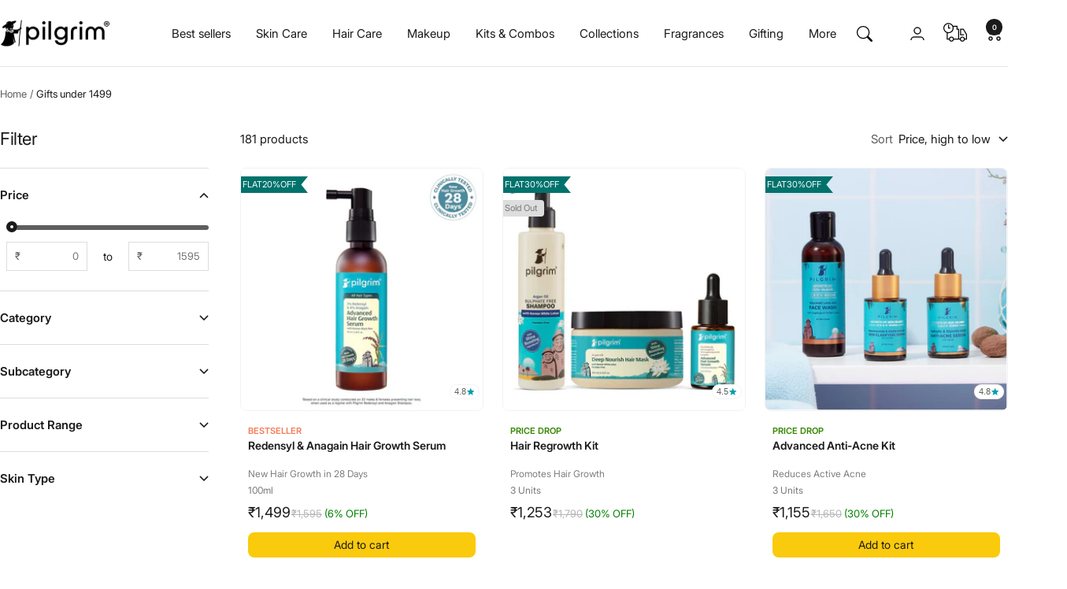

--- FILE ---
content_type: text/html; charset=utf-8
request_url: https://discoverpilgrim.com/collections/gifts-under-1499?ref=navmenu
body_size: 142832
content:
<!doctype html><html class="no-js" lang="en" dir="ltr">
  <head>
    
    <script type="text/javascript">
;window.NREUM||(NREUM={});NREUM.init={performance:{capture_measures:true},browser_consent_mode:{enabled:false},privacy:{cookies_enabled:true},ajax:{deny_list:["bam.nr-data.net"]}};

;NREUM.loader_config={accountID:"4153394",trustKey:"4153394",agentID:"1134623256",licenseKey:"NRBR-b37fec52a1fbe1196c3",applicationID:"1134623256"};
;NREUM.info={beacon:"bam.nr-data.net",errorBeacon:"bam.nr-data.net",licenseKey:"NRBR-b37fec52a1fbe1196c3",applicationID:"1134623256",sa:1};
;/*! For license information please see nr-loader-spa-1.302.0.min.js.LICENSE.txt */
(()=>{var e,t,r={384:(e,t,r)=>{"use strict";r.d(t,{NT:()=>a,US:()=>d,Zm:()=>s,bQ:()=>u,dV:()=>c,pV:()=>l});var n=r(6154),i=r(1863),o=r(1910);const a={beacon:"bam.nr-data.net",errorBeacon:"bam.nr-data.net"};function s(){return n.gm.NREUM||(n.gm.NREUM={}),void 0===n.gm.newrelic&&(n.gm.newrelic=n.gm.NREUM),n.gm.NREUM}function c(){let e=s();return e.o||(e.o={ST:n.gm.setTimeout,SI:n.gm.setImmediate||n.gm.setInterval,CT:n.gm.clearTimeout,XHR:n.gm.XMLHttpRequest,REQ:n.gm.Request,EV:n.gm.Event,PR:n.gm.Promise,MO:n.gm.MutationObserver,FETCH:n.gm.fetch,WS:n.gm.WebSocket},(0,o.i)(...Object.values(e.o))),e}function u(e,t){let r=s();r.initializedAgents??={},t.initializedAt={ms:(0,i.t)(),date:new Date},r.initializedAgents[e]=t}function d(e,t){s()[e]=t}function l(){return function(){let e=s();const t=e.info||{};e.info={beacon:a.beacon,errorBeacon:a.errorBeacon,...t}}(),function(){let e=s();const t=e.init||{};e.init={...t}}(),c(),function(){let e=s();const t=e.loader_config||{};e.loader_config={...t}}(),s()}},782:(e,t,r)=>{"use strict";r.d(t,{T:()=>n});const n=r(860).K7.pageViewTiming},860:(e,t,r)=>{"use strict";r.d(t,{$J:()=>d,K7:()=>c,P3:()=>u,XX:()=>i,Yy:()=>s,df:()=>o,qY:()=>n,v4:()=>a});const n="events",i="jserrors",o="browser/blobs",a="rum",s="browser/logs",c={ajax:"ajax",genericEvents:"generic_events",jserrors:i,logging:"logging",metrics:"metrics",pageAction:"page_action",pageViewEvent:"page_view_event",pageViewTiming:"page_view_timing",sessionReplay:"session_replay",sessionTrace:"session_trace",softNav:"soft_navigations",spa:"spa"},u={[c.pageViewEvent]:1,[c.pageViewTiming]:2,[c.metrics]:3,[c.jserrors]:4,[c.spa]:5,[c.ajax]:6,[c.sessionTrace]:7,[c.softNav]:8,[c.sessionReplay]:9,[c.logging]:10,[c.genericEvents]:11},d={[c.pageViewEvent]:a,[c.pageViewTiming]:n,[c.ajax]:n,[c.spa]:n,[c.softNav]:n,[c.metrics]:i,[c.jserrors]:i,[c.sessionTrace]:o,[c.sessionReplay]:o,[c.logging]:s,[c.genericEvents]:"ins"}},944:(e,t,r)=>{"use strict";r.d(t,{R:()=>i});var n=r(3241);function i(e,t){"function"==typeof console.debug&&(console.debug("New Relic Warning: https://github.com/newrelic/newrelic-browser-agent/blob/main/docs/warning-codes.md#".concat(e),t),(0,n.W)({agentIdentifier:null,drained:null,type:"data",name:"warn",feature:"warn",data:{code:e,secondary:t}}))}},993:(e,t,r)=>{"use strict";r.d(t,{A$:()=>o,ET:()=>a,TZ:()=>s,p_:()=>i});var n=r(860);const i={ERROR:"ERROR",WARN:"WARN",INFO:"INFO",DEBUG:"DEBUG",TRACE:"TRACE"},o={OFF:0,ERROR:1,WARN:2,INFO:3,DEBUG:4,TRACE:5},a="log",s=n.K7.logging},1687:(e,t,r)=>{"use strict";r.d(t,{Ak:()=>u,Ze:()=>f,x3:()=>d});var n=r(3241),i=r(7836),o=r(3606),a=r(860),s=r(2646);const c={};function u(e,t){const r={staged:!1,priority:a.P3[t]||0};l(e),c[e].get(t)||c[e].set(t,r)}function d(e,t){e&&c[e]&&(c[e].get(t)&&c[e].delete(t),p(e,t,!1),c[e].size&&h(e))}function l(e){if(!e)throw new Error("agentIdentifier required");c[e]||(c[e]=new Map)}function f(e="",t="feature",r=!1){if(l(e),!e||!c[e].get(t)||r)return p(e,t);c[e].get(t).staged=!0,h(e)}function h(e){const t=Array.from(c[e]);t.every(([e,t])=>t.staged)&&(t.sort((e,t)=>e[1].priority-t[1].priority),t.forEach(([t])=>{c[e].delete(t),p(e,t)}))}function p(e,t,r=!0){const a=e?i.ee.get(e):i.ee,c=o.i.handlers;if(!a.aborted&&a.backlog&&c){if((0,n.W)({agentIdentifier:e,type:"lifecycle",name:"drain",feature:t}),r){const e=a.backlog[t],r=c[t];if(r){for(let t=0;e&&t<e.length;++t)g(e[t],r);Object.entries(r).forEach(([e,t])=>{Object.values(t||{}).forEach(t=>{t[0]?.on&&t[0]?.context()instanceof s.y&&t[0].on(e,t[1])})})}}a.isolatedBacklog||delete c[t],a.backlog[t]=null,a.emit("drain-"+t,[])}}function g(e,t){var r=e[1];Object.values(t[r]||{}).forEach(t=>{var r=e[0];if(t[0]===r){var n=t[1],i=e[3],o=e[2];n.apply(i,o)}})}},1741:(e,t,r)=>{"use strict";r.d(t,{W:()=>o});var n=r(944),i=r(4261);class o{#e(e,...t){if(this[e]!==o.prototype[e])return this[e](...t);(0,n.R)(35,e)}addPageAction(e,t){return this.#e(i.hG,e,t)}register(e){return this.#e(i.eY,e)}recordCustomEvent(e,t){return this.#e(i.fF,e,t)}setPageViewName(e,t){return this.#e(i.Fw,e,t)}setCustomAttribute(e,t,r){return this.#e(i.cD,e,t,r)}noticeError(e,t){return this.#e(i.o5,e,t)}setUserId(e){return this.#e(i.Dl,e)}setApplicationVersion(e){return this.#e(i.nb,e)}setErrorHandler(e){return this.#e(i.bt,e)}addRelease(e,t){return this.#e(i.k6,e,t)}log(e,t){return this.#e(i.$9,e,t)}start(){return this.#e(i.d3)}finished(e){return this.#e(i.BL,e)}recordReplay(){return this.#e(i.CH)}pauseReplay(){return this.#e(i.Tb)}addToTrace(e){return this.#e(i.U2,e)}setCurrentRouteName(e){return this.#e(i.PA,e)}interaction(e){return this.#e(i.dT,e)}wrapLogger(e,t,r){return this.#e(i.Wb,e,t,r)}measure(e,t){return this.#e(i.V1,e,t)}}},1863:(e,t,r)=>{"use strict";function n(){return Math.floor(performance.now())}r.d(t,{t:()=>n})},1910:(e,t,r)=>{"use strict";r.d(t,{i:()=>o});var n=r(944);const i=new Map;function o(...e){return e.every(e=>{if(i.has(e))return i.get(e);const t="function"==typeof e&&e.toString().includes("[native code]");return t||(0,n.R)(64,e?.name||e?.toString()),i.set(e,t),t})}},2555:(e,t,r)=>{"use strict";r.d(t,{D:()=>s,f:()=>a});var n=r(384),i=r(8122);const o={beacon:n.NT.beacon,errorBeacon:n.NT.errorBeacon,licenseKey:void 0,applicationID:void 0,sa:void 0,queueTime:void 0,applicationTime:void 0,ttGuid:void 0,user:void 0,account:void 0,product:void 0,extra:void 0,jsAttributes:{},userAttributes:void 0,atts:void 0,transactionName:void 0,tNamePlain:void 0};function a(e){try{return!!e.licenseKey&&!!e.errorBeacon&&!!e.applicationID}catch(e){return!1}}const s=e=>(0,i.a)(e,o)},2614:(e,t,r)=>{"use strict";r.d(t,{BB:()=>a,H3:()=>n,g:()=>u,iL:()=>c,tS:()=>s,uh:()=>i,wk:()=>o});const n="NRBA",i="SESSION",o=144e5,a=18e5,s={STARTED:"session-started",PAUSE:"session-pause",RESET:"session-reset",RESUME:"session-resume",UPDATE:"session-update"},c={SAME_TAB:"same-tab",CROSS_TAB:"cross-tab"},u={OFF:0,FULL:1,ERROR:2}},2646:(e,t,r)=>{"use strict";r.d(t,{y:()=>n});class n{constructor(e){this.contextId=e}}},2843:(e,t,r)=>{"use strict";r.d(t,{u:()=>i});var n=r(3878);function i(e,t=!1,r,i){(0,n.DD)("visibilitychange",function(){if(t)return void("hidden"===document.visibilityState&&e());e(document.visibilityState)},r,i)}},3241:(e,t,r)=>{"use strict";r.d(t,{W:()=>o});var n=r(6154);const i="newrelic";function o(e={}){try{n.gm.dispatchEvent(new CustomEvent(i,{detail:e}))}catch(e){}}},3304:(e,t,r)=>{"use strict";r.d(t,{A:()=>o});var n=r(7836);const i=()=>{const e=new WeakSet;return(t,r)=>{if("object"==typeof r&&null!==r){if(e.has(r))return;e.add(r)}return r}};function o(e){try{return JSON.stringify(e,i())??""}catch(e){try{n.ee.emit("internal-error",[e])}catch(e){}return""}}},3333:(e,t,r)=>{"use strict";r.d(t,{$v:()=>d,TZ:()=>n,Xh:()=>c,Zp:()=>i,kd:()=>u,mq:()=>s,nf:()=>a,qN:()=>o});const n=r(860).K7.genericEvents,i=["auxclick","click","copy","keydown","paste","scrollend"],o=["focus","blur"],a=4,s=1e3,c=2e3,u=["PageAction","UserAction","BrowserPerformance"],d={RESOURCES:"experimental.resources",REGISTER:"register"}},3434:(e,t,r)=>{"use strict";r.d(t,{Jt:()=>o,YM:()=>u});var n=r(7836),i=r(5607);const o="nr@original:".concat(i.W),a=50;var s=Object.prototype.hasOwnProperty,c=!1;function u(e,t){return e||(e=n.ee),r.inPlace=function(e,t,n,i,o){n||(n="");const a="-"===n.charAt(0);for(let s=0;s<t.length;s++){const c=t[s],u=e[c];l(u)||(e[c]=r(u,a?c+n:n,i,c,o))}},r.flag=o,r;function r(t,r,n,c,u){return l(t)?t:(r||(r=""),nrWrapper[o]=t,function(e,t,r){if(Object.defineProperty&&Object.keys)try{return Object.keys(e).forEach(function(r){Object.defineProperty(t,r,{get:function(){return e[r]},set:function(t){return e[r]=t,t}})}),t}catch(e){d([e],r)}for(var n in e)s.call(e,n)&&(t[n]=e[n])}(t,nrWrapper,e),nrWrapper);function nrWrapper(){var o,s,l,f;let h;try{s=this,o=[...arguments],l="function"==typeof n?n(o,s):n||{}}catch(t){d([t,"",[o,s,c],l],e)}i(r+"start",[o,s,c],l,u);const p=performance.now();let g;try{return f=t.apply(s,o),g=performance.now(),f}catch(e){throw g=performance.now(),i(r+"err",[o,s,e],l,u),h=e,h}finally{const e=g-p,t={start:p,end:g,duration:e,isLongTask:e>=a,methodName:c,thrownError:h};t.isLongTask&&i("long-task",[t,s],l,u),i(r+"end",[o,s,f],l,u)}}}function i(r,n,i,o){if(!c||t){var a=c;c=!0;try{e.emit(r,n,i,t,o)}catch(t){d([t,r,n,i],e)}c=a}}}function d(e,t){t||(t=n.ee);try{t.emit("internal-error",e)}catch(e){}}function l(e){return!(e&&"function"==typeof e&&e.apply&&!e[o])}},3606:(e,t,r)=>{"use strict";r.d(t,{i:()=>o});var n=r(9908);o.on=a;var i=o.handlers={};function o(e,t,r,o){a(o||n.d,i,e,t,r)}function a(e,t,r,i,o){o||(o="feature"),e||(e=n.d);var a=t[o]=t[o]||{};(a[r]=a[r]||[]).push([e,i])}},3738:(e,t,r)=>{"use strict";r.d(t,{He:()=>i,Kp:()=>s,Lc:()=>u,Rz:()=>d,TZ:()=>n,bD:()=>o,d3:()=>a,jx:()=>l,sl:()=>f,uP:()=>c});const n=r(860).K7.sessionTrace,i="bstResource",o="resource",a="-start",s="-end",c="fn"+a,u="fn"+s,d="pushState",l=1e3,f=3e4},3785:(e,t,r)=>{"use strict";r.d(t,{R:()=>c,b:()=>u});var n=r(9908),i=r(1863),o=r(860),a=r(8154),s=r(993);function c(e,t,r={},c=s.p_.INFO,u,d=(0,i.t)()){(0,n.p)(a.xV,["API/logging/".concat(c.toLowerCase(),"/called")],void 0,o.K7.metrics,e),(0,n.p)(s.ET,[d,t,r,c,u],void 0,o.K7.logging,e)}function u(e){return"string"==typeof e&&Object.values(s.p_).some(t=>t===e.toUpperCase().trim())}},3878:(e,t,r)=>{"use strict";function n(e,t){return{capture:e,passive:!1,signal:t}}function i(e,t,r=!1,i){window.addEventListener(e,t,n(r,i))}function o(e,t,r=!1,i){document.addEventListener(e,t,n(r,i))}r.d(t,{DD:()=>o,jT:()=>n,sp:()=>i})},3962:(e,t,r)=>{"use strict";r.d(t,{AM:()=>a,O2:()=>l,OV:()=>o,Qu:()=>f,TZ:()=>c,ih:()=>h,pP:()=>s,t1:()=>d,tC:()=>i,wD:()=>u});var n=r(860);const i=["click","keydown","submit"],o="popstate",a="api",s="initialPageLoad",c=n.K7.softNav,u=5e3,d=500,l={INITIAL_PAGE_LOAD:"",ROUTE_CHANGE:1,UNSPECIFIED:2},f={INTERACTION:1,AJAX:2,CUSTOM_END:3,CUSTOM_TRACER:4},h={IP:"in progress",PF:"pending finish",FIN:"finished",CAN:"cancelled"}},4234:(e,t,r)=>{"use strict";r.d(t,{W:()=>o});var n=r(7836),i=r(1687);class o{constructor(e,t){this.agentIdentifier=e,this.ee=n.ee.get(e),this.featureName=t,this.blocked=!1}deregisterDrain(){(0,i.x3)(this.agentIdentifier,this.featureName)}}},4261:(e,t,r)=>{"use strict";r.d(t,{$9:()=>d,BL:()=>c,CH:()=>p,Dl:()=>R,Fw:()=>w,PA:()=>v,Pl:()=>n,Tb:()=>f,U2:()=>a,V1:()=>E,Wb:()=>T,bt:()=>y,cD:()=>b,d3:()=>x,dT:()=>u,eY:()=>g,fF:()=>h,hG:()=>o,hw:()=>i,k6:()=>s,nb:()=>m,o5:()=>l});const n="api-",i=n+"ixn-",o="addPageAction",a="addToTrace",s="addRelease",c="finished",u="interaction",d="log",l="noticeError",f="pauseReplay",h="recordCustomEvent",p="recordReplay",g="register",m="setApplicationVersion",v="setCurrentRouteName",b="setCustomAttribute",y="setErrorHandler",w="setPageViewName",R="setUserId",x="start",T="wrapLogger",E="measure"},4387:(e,t,r)=>{"use strict";function n(e={}){return!(!e.id||!e.name)}function i(e,t){if(2!==t?.harvestEndpointVersion)return{};const r=t.agentRef.runtime.appMetadata.agents[0].entityGuid;return n(e)?{"mfe.id":e.id,"mfe.name":e.name,eventSource:"MicroFrontendBrowserAgent","parent.id":r}:{"entity.guid":r,appId:t.agentRef.info.applicationID}}r.d(t,{U:()=>i,c:()=>n})},5205:(e,t,r)=>{"use strict";r.d(t,{j:()=>_});var n=r(384),i=r(1741);var o=r(2555),a=r(3333);const s=e=>{if(!e||"string"!=typeof e)return!1;try{document.createDocumentFragment().querySelector(e)}catch{return!1}return!0};var c=r(2614),u=r(944),d=r(8122);const l="[data-nr-mask]",f=e=>(0,d.a)(e,(()=>{const e={feature_flags:[],experimental:{allow_registered_children:!1,resources:!1},mask_selector:"*",block_selector:"[data-nr-block]",mask_input_options:{color:!1,date:!1,"datetime-local":!1,email:!1,month:!1,number:!1,range:!1,search:!1,tel:!1,text:!1,time:!1,url:!1,week:!1,textarea:!1,select:!1,password:!0}};return{ajax:{deny_list:void 0,block_internal:!0,enabled:!0,autoStart:!0},api:{get allow_registered_children(){return e.feature_flags.includes(a.$v.REGISTER)||e.experimental.allow_registered_children},set allow_registered_children(t){e.experimental.allow_registered_children=t},duplicate_registered_data:!1},distributed_tracing:{enabled:void 0,exclude_newrelic_header:void 0,cors_use_newrelic_header:void 0,cors_use_tracecontext_headers:void 0,allowed_origins:void 0},get feature_flags(){return e.feature_flags},set feature_flags(t){e.feature_flags=t},generic_events:{enabled:!0,autoStart:!0},harvest:{interval:30},jserrors:{enabled:!0,autoStart:!0},logging:{enabled:!0,autoStart:!0},metrics:{enabled:!0,autoStart:!0},obfuscate:void 0,page_action:{enabled:!0},page_view_event:{enabled:!0,autoStart:!0},page_view_timing:{enabled:!0,autoStart:!0},performance:{capture_marks:!1,capture_measures:!1,capture_detail:!0,resources:{get enabled(){return e.feature_flags.includes(a.$v.RESOURCES)||e.experimental.resources},set enabled(t){e.experimental.resources=t},asset_types:[],first_party_domains:[],ignore_newrelic:!0}},privacy:{cookies_enabled:!0},proxy:{assets:void 0,beacon:void 0},session:{expiresMs:c.wk,inactiveMs:c.BB},session_replay:{autoStart:!0,enabled:!1,preload:!1,sampling_rate:10,error_sampling_rate:100,collect_fonts:!1,inline_images:!1,fix_stylesheets:!0,mask_all_inputs:!0,get mask_text_selector(){return e.mask_selector},set mask_text_selector(t){s(t)?e.mask_selector="".concat(t,",").concat(l):""===t||null===t?e.mask_selector=l:(0,u.R)(5,t)},get block_class(){return"nr-block"},get ignore_class(){return"nr-ignore"},get mask_text_class(){return"nr-mask"},get block_selector(){return e.block_selector},set block_selector(t){s(t)?e.block_selector+=",".concat(t):""!==t&&(0,u.R)(6,t)},get mask_input_options(){return e.mask_input_options},set mask_input_options(t){t&&"object"==typeof t?e.mask_input_options={...t,password:!0}:(0,u.R)(7,t)}},session_trace:{enabled:!0,autoStart:!0},soft_navigations:{enabled:!0,autoStart:!0},spa:{enabled:!0,autoStart:!0},ssl:void 0,user_actions:{enabled:!0,elementAttributes:["id","className","tagName","type"]}}})());var h=r(6154),p=r(9324);let g=0;const m={buildEnv:p.F3,distMethod:p.Xs,version:p.xv,originTime:h.WN},v={appMetadata:{},customTransaction:void 0,denyList:void 0,disabled:!1,harvester:void 0,isolatedBacklog:!1,isRecording:!1,loaderType:void 0,maxBytes:3e4,obfuscator:void 0,onerror:void 0,ptid:void 0,releaseIds:{},session:void 0,timeKeeper:void 0,registeredEntities:[],jsAttributesMetadata:{bytes:0},get harvestCount(){return++g}},b=e=>{const t=(0,d.a)(e,v),r=Object.keys(m).reduce((e,t)=>(e[t]={value:m[t],writable:!1,configurable:!0,enumerable:!0},e),{});return Object.defineProperties(t,r)};var y=r(5701);const w=e=>{const t=e.startsWith("http");e+="/",r.p=t?e:"https://"+e};var R=r(7836),x=r(3241);const T={accountID:void 0,trustKey:void 0,agentID:void 0,licenseKey:void 0,applicationID:void 0,xpid:void 0},E=e=>(0,d.a)(e,T),A=new Set;function _(e,t={},r,a){let{init:s,info:c,loader_config:u,runtime:d={},exposed:l=!0}=t;if(!c){const e=(0,n.pV)();s=e.init,c=e.info,u=e.loader_config}e.init=f(s||{}),e.loader_config=E(u||{}),c.jsAttributes??={},h.bv&&(c.jsAttributes.isWorker=!0),e.info=(0,o.D)(c);const p=e.init,g=[c.beacon,c.errorBeacon];A.has(e.agentIdentifier)||(p.proxy.assets&&(w(p.proxy.assets),g.push(p.proxy.assets)),p.proxy.beacon&&g.push(p.proxy.beacon),e.beacons=[...g],function(e){const t=(0,n.pV)();Object.getOwnPropertyNames(i.W.prototype).forEach(r=>{const n=i.W.prototype[r];if("function"!=typeof n||"constructor"===n)return;let o=t[r];e[r]&&!1!==e.exposed&&"micro-agent"!==e.runtime?.loaderType&&(t[r]=(...t)=>{const n=e[r](...t);return o?o(...t):n})})}(e),(0,n.US)("activatedFeatures",y.B),e.runSoftNavOverSpa&&=!0===p.soft_navigations.enabled&&p.feature_flags.includes("soft_nav")),d.denyList=[...p.ajax.deny_list||[],...p.ajax.block_internal?g:[]],d.ptid=e.agentIdentifier,d.loaderType=r,e.runtime=b(d),A.has(e.agentIdentifier)||(e.ee=R.ee.get(e.agentIdentifier),e.exposed=l,(0,x.W)({agentIdentifier:e.agentIdentifier,drained:!!y.B?.[e.agentIdentifier],type:"lifecycle",name:"initialize",feature:void 0,data:e.config})),A.add(e.agentIdentifier)}},5270:(e,t,r)=>{"use strict";r.d(t,{Aw:()=>a,SR:()=>o,rF:()=>s});var n=r(384),i=r(7767);function o(e){return!!(0,n.dV)().o.MO&&(0,i.V)(e)&&!0===e?.session_trace.enabled}function a(e){return!0===e?.session_replay.preload&&o(e)}function s(e,t){try{if("string"==typeof t?.type){if("password"===t.type.toLowerCase())return"*".repeat(e?.length||0);if(void 0!==t?.dataset?.nrUnmask||t?.classList?.contains("nr-unmask"))return e}}catch(e){}return"string"==typeof e?e.replace(/[\S]/g,"*"):"*".repeat(e?.length||0)}},5289:(e,t,r)=>{"use strict";r.d(t,{GG:()=>o,Qr:()=>s,sB:()=>a});var n=r(3878);function i(){return"undefined"==typeof document||"complete"===document.readyState}function o(e,t){if(i())return e();(0,n.sp)("load",e,t)}function a(e){if(i())return e();(0,n.DD)("DOMContentLoaded",e)}function s(e){if(i())return e();(0,n.sp)("popstate",e)}},5607:(e,t,r)=>{"use strict";r.d(t,{W:()=>n});const n=(0,r(9566).bz)()},5701:(e,t,r)=>{"use strict";r.d(t,{B:()=>o,t:()=>a});var n=r(3241);const i=new Set,o={};function a(e,t){const r=t.agentIdentifier;o[r]??={},e&&"object"==typeof e&&(i.has(r)||(t.ee.emit("rumresp",[e]),o[r]=e,i.add(r),(0,n.W)({agentIdentifier:r,loaded:!0,drained:!0,type:"lifecycle",name:"load",feature:void 0,data:e})))}},6154:(e,t,r)=>{"use strict";r.d(t,{A4:()=>s,OF:()=>d,RI:()=>i,WN:()=>h,bv:()=>o,gm:()=>a,lR:()=>f,m:()=>u,mw:()=>c,sb:()=>l});var n=r(1863);const i="undefined"!=typeof window&&!!window.document,o="undefined"!=typeof WorkerGlobalScope&&("undefined"!=typeof self&&self instanceof WorkerGlobalScope&&self.navigator instanceof WorkerNavigator||"undefined"!=typeof globalThis&&globalThis instanceof WorkerGlobalScope&&globalThis.navigator instanceof WorkerNavigator),a=i?window:"undefined"!=typeof WorkerGlobalScope&&("undefined"!=typeof self&&self instanceof WorkerGlobalScope&&self||"undefined"!=typeof globalThis&&globalThis instanceof WorkerGlobalScope&&globalThis),s="complete"===a?.document?.readyState,c=Boolean("hidden"===a?.document?.visibilityState),u=""+a?.location,d=/iPad|iPhone|iPod/.test(a.navigator?.userAgent),l=d&&"undefined"==typeof SharedWorker,f=(()=>{const e=a.navigator?.userAgent?.match(/Firefox[/\s](\d+\.\d+)/);return Array.isArray(e)&&e.length>=2?+e[1]:0})(),h=Date.now()-(0,n.t)()},6344:(e,t,r)=>{"use strict";r.d(t,{BB:()=>d,G4:()=>o,Qb:()=>l,TZ:()=>i,Ug:()=>a,_s:()=>s,bc:()=>u,yP:()=>c});var n=r(2614);const i=r(860).K7.sessionReplay,o={RECORD:"recordReplay",PAUSE:"pauseReplay",ERROR_DURING_REPLAY:"errorDuringReplay"},a=.12,s={DomContentLoaded:0,Load:1,FullSnapshot:2,IncrementalSnapshot:3,Meta:4,Custom:5},c={[n.g.ERROR]:15e3,[n.g.FULL]:3e5,[n.g.OFF]:0},u={RESET:{message:"Session was reset",sm:"Reset"},IMPORT:{message:"Recorder failed to import",sm:"Import"},TOO_MANY:{message:"429: Too Many Requests",sm:"Too-Many"},TOO_BIG:{message:"Payload was too large",sm:"Too-Big"},CROSS_TAB:{message:"Session Entity was set to OFF on another tab",sm:"Cross-Tab"},ENTITLEMENTS:{message:"Session Replay is not allowed and will not be started",sm:"Entitlement"}},d=5e3,l={API:"api",RESUME:"resume",SWITCH_TO_FULL:"switchToFull",INITIALIZE:"initialize",PRELOAD:"preload"}},6389:(e,t,r)=>{"use strict";function n(e,t=500,r={}){const n=r?.leading||!1;let i;return(...r)=>{n&&void 0===i&&(e.apply(this,r),i=setTimeout(()=>{i=clearTimeout(i)},t)),n||(clearTimeout(i),i=setTimeout(()=>{e.apply(this,r)},t))}}function i(e){let t=!1;return(...r)=>{t||(t=!0,e.apply(this,r))}}r.d(t,{J:()=>i,s:()=>n})},6630:(e,t,r)=>{"use strict";r.d(t,{T:()=>n});const n=r(860).K7.pageViewEvent},6774:(e,t,r)=>{"use strict";r.d(t,{T:()=>n});const n=r(860).K7.jserrors},7295:(e,t,r)=>{"use strict";r.d(t,{Xv:()=>a,gX:()=>i,iW:()=>o});var n=[];function i(e){if(!e||o(e))return!1;if(0===n.length)return!0;for(var t=0;t<n.length;t++){var r=n[t];if("*"===r.hostname)return!1;if(s(r.hostname,e.hostname)&&c(r.pathname,e.pathname))return!1}return!0}function o(e){return void 0===e.hostname}function a(e){if(n=[],e&&e.length)for(var t=0;t<e.length;t++){let r=e[t];if(!r)continue;0===r.indexOf("http://")?r=r.substring(7):0===r.indexOf("https://")&&(r=r.substring(8));const i=r.indexOf("/");let o,a;i>0?(o=r.substring(0,i),a=r.substring(i)):(o=r,a="");let[s]=o.split(":");n.push({hostname:s,pathname:a})}}function s(e,t){return!(e.length>t.length)&&t.indexOf(e)===t.length-e.length}function c(e,t){return 0===e.indexOf("/")&&(e=e.substring(1)),0===t.indexOf("/")&&(t=t.substring(1)),""===e||e===t}},7378:(e,t,r)=>{"use strict";r.d(t,{$p:()=>x,BR:()=>b,Kp:()=>R,L3:()=>y,Lc:()=>c,NC:()=>o,SG:()=>d,TZ:()=>i,U6:()=>p,UT:()=>m,d3:()=>w,dT:()=>f,e5:()=>E,gx:()=>v,l9:()=>l,oW:()=>h,op:()=>g,rw:()=>u,tH:()=>A,uP:()=>s,wW:()=>T,xq:()=>a});var n=r(384);const i=r(860).K7.spa,o=["click","submit","keypress","keydown","keyup","change"],a=999,s="fn-start",c="fn-end",u="cb-start",d="api-ixn-",l="remaining",f="interaction",h="spaNode",p="jsonpNode",g="fetch-start",m="fetch-done",v="fetch-body-",b="jsonp-end",y=(0,n.dV)().o.ST,w="-start",R="-end",x="-body",T="cb"+R,E="jsTime",A="fetch"},7485:(e,t,r)=>{"use strict";r.d(t,{D:()=>i});var n=r(6154);function i(e){if(0===(e||"").indexOf("data:"))return{protocol:"data"};try{const t=new URL(e,location.href),r={port:t.port,hostname:t.hostname,pathname:t.pathname,search:t.search,protocol:t.protocol.slice(0,t.protocol.indexOf(":")),sameOrigin:t.protocol===n.gm?.location?.protocol&&t.host===n.gm?.location?.host};return r.port&&""!==r.port||("http:"===t.protocol&&(r.port="80"),"https:"===t.protocol&&(r.port="443")),r.pathname&&""!==r.pathname?r.pathname.startsWith("/")||(r.pathname="/".concat(r.pathname)):r.pathname="/",r}catch(e){return{}}}},7699:(e,t,r)=>{"use strict";r.d(t,{It:()=>o,KC:()=>s,No:()=>i,qh:()=>a});var n=r(860);const i=16e3,o=1e6,a="SESSION_ERROR",s={[n.K7.logging]:!0,[n.K7.genericEvents]:!1,[n.K7.jserrors]:!1,[n.K7.ajax]:!1}},7767:(e,t,r)=>{"use strict";r.d(t,{V:()=>i});var n=r(6154);const i=e=>n.RI&&!0===e?.privacy.cookies_enabled},7836:(e,t,r)=>{"use strict";r.d(t,{P:()=>s,ee:()=>c});var n=r(384),i=r(8990),o=r(2646),a=r(5607);const s="nr@context:".concat(a.W),c=function e(t,r){var n={},a={},d={},l=!1;try{l=16===r.length&&u.initializedAgents?.[r]?.runtime.isolatedBacklog}catch(e){}var f={on:p,addEventListener:p,removeEventListener:function(e,t){var r=n[e];if(!r)return;for(var i=0;i<r.length;i++)r[i]===t&&r.splice(i,1)},emit:function(e,r,n,i,o){!1!==o&&(o=!0);if(c.aborted&&!i)return;t&&o&&t.emit(e,r,n);var s=h(n);g(e).forEach(e=>{e.apply(s,r)});var u=v()[a[e]];u&&u.push([f,e,r,s]);return s},get:m,listeners:g,context:h,buffer:function(e,t){const r=v();if(t=t||"feature",f.aborted)return;Object.entries(e||{}).forEach(([e,n])=>{a[n]=t,t in r||(r[t]=[])})},abort:function(){f._aborted=!0,Object.keys(f.backlog).forEach(e=>{delete f.backlog[e]})},isBuffering:function(e){return!!v()[a[e]]},debugId:r,backlog:l?{}:t&&"object"==typeof t.backlog?t.backlog:{},isolatedBacklog:l};return Object.defineProperty(f,"aborted",{get:()=>{let e=f._aborted||!1;return e||(t&&(e=t.aborted),e)}}),f;function h(e){return e&&e instanceof o.y?e:e?(0,i.I)(e,s,()=>new o.y(s)):new o.y(s)}function p(e,t){n[e]=g(e).concat(t)}function g(e){return n[e]||[]}function m(t){return d[t]=d[t]||e(f,t)}function v(){return f.backlog}}(void 0,"globalEE"),u=(0,n.Zm)();u.ee||(u.ee=c)},8122:(e,t,r)=>{"use strict";r.d(t,{a:()=>i});var n=r(944);function i(e,t){try{if(!e||"object"!=typeof e)return(0,n.R)(3);if(!t||"object"!=typeof t)return(0,n.R)(4);const r=Object.create(Object.getPrototypeOf(t),Object.getOwnPropertyDescriptors(t)),o=0===Object.keys(r).length?e:r;for(let a in o)if(void 0!==e[a])try{if(null===e[a]){r[a]=null;continue}Array.isArray(e[a])&&Array.isArray(t[a])?r[a]=Array.from(new Set([...e[a],...t[a]])):"object"==typeof e[a]&&"object"==typeof t[a]?r[a]=i(e[a],t[a]):r[a]=e[a]}catch(e){r[a]||(0,n.R)(1,e)}return r}catch(e){(0,n.R)(2,e)}}},8139:(e,t,r)=>{"use strict";r.d(t,{u:()=>f});var n=r(7836),i=r(3434),o=r(8990),a=r(6154);const s={},c=a.gm.XMLHttpRequest,u="addEventListener",d="removeEventListener",l="nr@wrapped:".concat(n.P);function f(e){var t=function(e){return(e||n.ee).get("events")}(e);if(s[t.debugId]++)return t;s[t.debugId]=1;var r=(0,i.YM)(t,!0);function f(e){r.inPlace(e,[u,d],"-",p)}function p(e,t){return e[1]}return"getPrototypeOf"in Object&&(a.RI&&h(document,f),c&&h(c.prototype,f),h(a.gm,f)),t.on(u+"-start",function(e,t){var n=e[1];if(null!==n&&("function"==typeof n||"object"==typeof n)&&"newrelic"!==e[0]){var i=(0,o.I)(n,l,function(){var e={object:function(){if("function"!=typeof n.handleEvent)return;return n.handleEvent.apply(n,arguments)},function:n}[typeof n];return e?r(e,"fn-",null,e.name||"anonymous"):n});this.wrapped=e[1]=i}}),t.on(d+"-start",function(e){e[1]=this.wrapped||e[1]}),t}function h(e,t,...r){let n=e;for(;"object"==typeof n&&!Object.prototype.hasOwnProperty.call(n,u);)n=Object.getPrototypeOf(n);n&&t(n,...r)}},8154:(e,t,r)=>{"use strict";r.d(t,{z_:()=>o,XG:()=>s,TZ:()=>n,rs:()=>i,xV:()=>a});r(6154),r(9566),r(384);const n=r(860).K7.metrics,i="sm",o="cm",a="storeSupportabilityMetrics",s="storeEventMetrics"},8374:(e,t,r)=>{r.nc=(()=>{try{return document?.currentScript?.nonce}catch(e){}return""})()},8990:(e,t,r)=>{"use strict";r.d(t,{I:()=>i});var n=Object.prototype.hasOwnProperty;function i(e,t,r){if(n.call(e,t))return e[t];var i=r();if(Object.defineProperty&&Object.keys)try{return Object.defineProperty(e,t,{value:i,writable:!0,enumerable:!1}),i}catch(e){}return e[t]=i,i}},9300:(e,t,r)=>{"use strict";r.d(t,{T:()=>n});const n=r(860).K7.ajax},9324:(e,t,r)=>{"use strict";r.d(t,{AJ:()=>a,F3:()=>i,Xs:()=>o,Yq:()=>s,xv:()=>n});const n="1.302.0",i="PROD",o="CDN",a="@newrelic/rrweb",s="1.0.1"},9566:(e,t,r)=>{"use strict";r.d(t,{LA:()=>s,ZF:()=>c,bz:()=>a,el:()=>u});var n=r(6154);const i="xxxxxxxx-xxxx-4xxx-yxxx-xxxxxxxxxxxx";function o(e,t){return e?15&e[t]:16*Math.random()|0}function a(){const e=n.gm?.crypto||n.gm?.msCrypto;let t,r=0;return e&&e.getRandomValues&&(t=e.getRandomValues(new Uint8Array(30))),i.split("").map(e=>"x"===e?o(t,r++).toString(16):"y"===e?(3&o()|8).toString(16):e).join("")}function s(e){const t=n.gm?.crypto||n.gm?.msCrypto;let r,i=0;t&&t.getRandomValues&&(r=t.getRandomValues(new Uint8Array(e)));const a=[];for(var s=0;s<e;s++)a.push(o(r,i++).toString(16));return a.join("")}function c(){return s(16)}function u(){return s(32)}},9908:(e,t,r)=>{"use strict";r.d(t,{d:()=>n,p:()=>i});var n=r(7836).ee.get("handle");function i(e,t,r,i,o){o?(o.buffer([e],i),o.emit(e,t,r)):(n.buffer([e],i),n.emit(e,t,r))}}},n={};function i(e){var t=n[e];if(void 0!==t)return t.exports;var o=n[e]={exports:{}};return r[e](o,o.exports,i),o.exports}i.m=r,i.d=(e,t)=>{for(var r in t)i.o(t,r)&&!i.o(e,r)&&Object.defineProperty(e,r,{enumerable:!0,get:t[r]})},i.f={},i.e=e=>Promise.all(Object.keys(i.f).reduce((t,r)=>(i.f[r](e,t),t),[])),i.u=e=>({212:"nr-spa-compressor",249:"nr-spa-recorder",478:"nr-spa"}[e]+"-1.302.0.min.js"),i.o=(e,t)=>Object.prototype.hasOwnProperty.call(e,t),e={},t="NRBA-1.302.0.PROD:",i.l=(r,n,o,a)=>{if(e[r])e[r].push(n);else{var s,c;if(void 0!==o)for(var u=document.getElementsByTagName("script"),d=0;d<u.length;d++){var l=u[d];if(l.getAttribute("src")==r||l.getAttribute("data-webpack")==t+o){s=l;break}}if(!s){c=!0;var f={478:"sha512-et4eqFkcD6+Z71h33KYPiiAOMr5fyZ1HImNOrGswghuDrKIj7niWOwg3RWg+8TpTcZ0yzzll8oYNDiAX1WXraw==",249:"sha512-m/7InETzWcM0kCLJfqT/2vmV1Zs98JekxGeUcmQe9kauyn31VeP+2xJH+qt156WKCOLL7p503ATnehElqw1gnQ==",212:"sha512-Ed30EgOV4akpDvOaqpf/6nP9OreWlwun3X9xxl+erWeEjX64VUNxzVFPixvdU+WbzLtJS9S8j8phFbfXxEyvJg=="};(s=document.createElement("script")).charset="utf-8",i.nc&&s.setAttribute("nonce",i.nc),s.setAttribute("data-webpack",t+o),s.src=r,0!==s.src.indexOf(window.location.origin+"/")&&(s.crossOrigin="anonymous"),f[a]&&(s.integrity=f[a])}e[r]=[n];var h=(t,n)=>{s.onerror=s.onload=null,clearTimeout(p);var i=e[r];if(delete e[r],s.parentNode&&s.parentNode.removeChild(s),i&&i.forEach(e=>e(n)),t)return t(n)},p=setTimeout(h.bind(null,void 0,{type:"timeout",target:s}),12e4);s.onerror=h.bind(null,s.onerror),s.onload=h.bind(null,s.onload),c&&document.head.appendChild(s)}},i.r=e=>{"undefined"!=typeof Symbol&&Symbol.toStringTag&&Object.defineProperty(e,Symbol.toStringTag,{value:"Module"}),Object.defineProperty(e,"__esModule",{value:!0})},i.p="https://js-agent.newrelic.com/",(()=>{var e={38:0,788:0};i.f.j=(t,r)=>{var n=i.o(e,t)?e[t]:void 0;if(0!==n)if(n)r.push(n[2]);else{var o=new Promise((r,i)=>n=e[t]=[r,i]);r.push(n[2]=o);var a=i.p+i.u(t),s=new Error;i.l(a,r=>{if(i.o(e,t)&&(0!==(n=e[t])&&(e[t]=void 0),n)){var o=r&&("load"===r.type?"missing":r.type),a=r&&r.target&&r.target.src;s.message="Loading chunk "+t+" failed.\n("+o+": "+a+")",s.name="ChunkLoadError",s.type=o,s.request=a,n[1](s)}},"chunk-"+t,t)}};var t=(t,r)=>{var n,o,[a,s,c]=r,u=0;if(a.some(t=>0!==e[t])){for(n in s)i.o(s,n)&&(i.m[n]=s[n]);if(c)c(i)}for(t&&t(r);u<a.length;u++)o=a[u],i.o(e,o)&&e[o]&&e[o][0](),e[o]=0},r=self["webpackChunk:NRBA-1.302.0.PROD"]=self["webpackChunk:NRBA-1.302.0.PROD"]||[];r.forEach(t.bind(null,0)),r.push=t.bind(null,r.push.bind(r))})(),(()=>{"use strict";i(8374);var e=i(9566),t=i(1741);class r extends t.W{agentIdentifier=(0,e.LA)(16)}var n=i(860);const o=Object.values(n.K7);var a=i(5205);var s=i(9908),c=i(1863),u=i(4261),d=i(3241),l=i(944),f=i(5701),h=i(8154);function p(e,t,i,o){const a=o||i;!a||a[e]&&a[e]!==r.prototype[e]||(a[e]=function(){(0,s.p)(h.xV,["API/"+e+"/called"],void 0,n.K7.metrics,i.ee),(0,d.W)({agentIdentifier:i.agentIdentifier,drained:!!f.B?.[i.agentIdentifier],type:"data",name:"api",feature:u.Pl+e,data:{}});try{return t.apply(this,arguments)}catch(e){(0,l.R)(23,e)}})}function g(e,t,r,n,i){const o=e.info;null===r?delete o.jsAttributes[t]:o.jsAttributes[t]=r,(i||null===r)&&(0,s.p)(u.Pl+n,[(0,c.t)(),t,r],void 0,"session",e.ee)}var m=i(1687),v=i(4234),b=i(5289),y=i(6154),w=i(5270),R=i(7767),x=i(6389),T=i(7699);class E extends v.W{constructor(e,t){super(e.agentIdentifier,t),this.agentRef=e,this.abortHandler=void 0,this.featAggregate=void 0,this.onAggregateImported=void 0,this.deferred=Promise.resolve(),!1===e.init[this.featureName].autoStart?this.deferred=new Promise((t,r)=>{this.ee.on("manual-start-all",(0,x.J)(()=>{(0,m.Ak)(e.agentIdentifier,this.featureName),t()}))}):(0,m.Ak)(e.agentIdentifier,t)}importAggregator(e,t,r={}){if(this.featAggregate)return;let n;this.onAggregateImported=new Promise(e=>{n=e});const o=async()=>{let o;await this.deferred;try{if((0,R.V)(e.init)){const{setupAgentSession:t}=await i.e(478).then(i.bind(i,8766));o=t(e)}}catch(e){(0,l.R)(20,e),this.ee.emit("internal-error",[e]),(0,s.p)(T.qh,[e],void 0,this.featureName,this.ee)}try{if(!this.#t(this.featureName,o,e.init))return(0,m.Ze)(this.agentIdentifier,this.featureName),void n(!1);const{Aggregate:i}=await t();this.featAggregate=new i(e,r),e.runtime.harvester.initializedAggregates.push(this.featAggregate),n(!0)}catch(e){(0,l.R)(34,e),this.abortHandler?.(),(0,m.Ze)(this.agentIdentifier,this.featureName,!0),n(!1),this.ee&&this.ee.abort()}};y.RI?(0,b.GG)(()=>o(),!0):o()}#t(e,t,r){if(this.blocked)return!1;switch(e){case n.K7.sessionReplay:return(0,w.SR)(r)&&!!t;case n.K7.sessionTrace:return!!t;default:return!0}}}var A=i(6630),_=i(2614);class S extends E{static featureName=A.T;constructor(e){var t;super(e,A.T),this.setupInspectionEvents(e.agentIdentifier),t=e,p(u.Fw,function(e,r){"string"==typeof e&&("/"!==e.charAt(0)&&(e="/"+e),t.runtime.customTransaction=(r||"http://custom.transaction")+e,(0,s.p)(u.Pl+u.Fw,[(0,c.t)()],void 0,void 0,t.ee))},t),this.ee.on("api-send-rum",(e,t)=>(0,s.p)("send-rum",[e,t],void 0,this.featureName,this.ee)),this.importAggregator(e,()=>i.e(478).then(i.bind(i,1983)))}setupInspectionEvents(e){const t=(t,r)=>{t&&(0,d.W)({agentIdentifier:e,timeStamp:t.timeStamp,loaded:"complete"===t.target.readyState,type:"window",name:r,data:t.target.location+""})};(0,b.sB)(e=>{t(e,"DOMContentLoaded")}),(0,b.GG)(e=>{t(e,"load")}),(0,b.Qr)(e=>{t(e,"navigate")}),this.ee.on(_.tS.UPDATE,(t,r)=>{(0,d.W)({agentIdentifier:e,type:"lifecycle",name:"session",data:r})})}}var O=i(384);var N=i(2843),I=i(3878),P=i(782);class j extends E{static featureName=P.T;constructor(e){super(e,P.T),y.RI&&((0,N.u)(()=>(0,s.p)("docHidden",[(0,c.t)()],void 0,P.T,this.ee),!0),(0,I.sp)("pagehide",()=>(0,s.p)("winPagehide",[(0,c.t)()],void 0,P.T,this.ee)),this.importAggregator(e,()=>i.e(478).then(i.bind(i,9917))))}}class k extends E{static featureName=h.TZ;constructor(e){super(e,h.TZ),y.RI&&document.addEventListener("securitypolicyviolation",e=>{(0,s.p)(h.xV,["Generic/CSPViolation/Detected"],void 0,this.featureName,this.ee)}),this.importAggregator(e,()=>i.e(478).then(i.bind(i,6555)))}}var C=i(6774),L=i(3304);class H{constructor(e,t,r,n,i){this.name="UncaughtError",this.message="string"==typeof e?e:(0,L.A)(e),this.sourceURL=t,this.line=r,this.column=n,this.__newrelic=i}}function M(e){return U(e)?e:new H(void 0!==e?.message?e.message:e,e?.filename||e?.sourceURL,e?.lineno||e?.line,e?.colno||e?.col,e?.__newrelic,e?.cause)}function K(e){const t="Unhandled Promise Rejection: ";if(!e?.reason)return;if(U(e.reason)){try{e.reason.message.startsWith(t)||(e.reason.message=t+e.reason.message)}catch(e){}return M(e.reason)}const r=M(e.reason);return(r.message||"").startsWith(t)||(r.message=t+r.message),r}function D(e){if(e.error instanceof SyntaxError&&!/:\d+$/.test(e.error.stack?.trim())){const t=new H(e.message,e.filename,e.lineno,e.colno,e.error.__newrelic,e.cause);return t.name=SyntaxError.name,t}return U(e.error)?e.error:M(e)}function U(e){return e instanceof Error&&!!e.stack}function F(e,t,r,i,o=(0,c.t)()){"string"==typeof e&&(e=new Error(e)),(0,s.p)("err",[e,o,!1,t,r.runtime.isRecording,void 0,i],void 0,n.K7.jserrors,r.ee),(0,s.p)("uaErr",[],void 0,n.K7.genericEvents,r.ee)}var W=i(4387),B=i(993),V=i(3785);function G(e,{customAttributes:t={},level:r=B.p_.INFO}={},n,i,o=(0,c.t)()){(0,V.R)(n.ee,e,t,r,i,o)}function z(e,t,r,i,o=(0,c.t)()){(0,s.p)(u.Pl+u.hG,[o,e,t,i],void 0,n.K7.genericEvents,r.ee)}function Z(e){p(u.eY,function(t){return function(e,t){const r={};(0,l.R)(54,"newrelic.register"),t||={},t.licenseKey||=e.info.licenseKey,t.blocked=!1;let i=()=>{};const o=e.runtime.registeredEntities,a=o.find(({metadata:{target:{id:e,name:r}}})=>e===t.id);if(a)return a.metadata.target.name!==t.name&&(a.metadata.target.name=t.name),a;const u=e=>{t.blocked=!0,i=e};e.init.api.allow_registered_children||u((0,x.J)(()=>(0,l.R)(55)));(0,W.c)(t)||u((0,x.J)(()=>(0,l.R)(48,t)));const d={addPageAction:(n,i={})=>g(z,[n,{...r,...i},e],t),log:(n,i={})=>g(G,[n,{...i,customAttributes:{...r,...i.customAttributes||{}}},e],t),noticeError:(n,i={})=>g(F,[n,{...r,...i},e],t),setApplicationVersion:e=>p("application.version",e),setCustomAttribute:(e,t)=>p(e,t),setUserId:e=>p("enduser.id",e),metadata:{customAttributes:r,target:t}},f=()=>(t.blocked&&i(),t.blocked);f()||o.push(d);const p=(e,t)=>{f()||(r[e]=t)},g=(t,r,i)=>{if(f())return;const o=(0,c.t)();(0,s.p)(h.xV,["API/register/".concat(t.name,"/called")],void 0,n.K7.metrics,e.ee);try{const n=e.init.api.duplicate_registered_data;return(!0===n||Array.isArray(n))&&t(...r,void 0,o),t(...r,i,o)}catch(e){(0,l.R)(50,e)}};return d}(e,t)},e)}class q extends E{static featureName=C.T;constructor(e){var t;super(e,C.T),t=e,p(u.o5,(e,r)=>F(e,r,t),t),function(e){p(u.bt,function(t){e.runtime.onerror=t},e)}(e),function(e){let t=0;p(u.k6,function(e,r){++t>10||(this.runtime.releaseIds[e.slice(-200)]=(""+r).slice(-200))},e)}(e),Z(e);try{this.removeOnAbort=new AbortController}catch(e){}this.ee.on("internal-error",(t,r)=>{this.abortHandler&&(0,s.p)("ierr",[M(t),(0,c.t)(),!0,{},e.runtime.isRecording,r],void 0,this.featureName,this.ee)}),y.gm.addEventListener("unhandledrejection",t=>{this.abortHandler&&(0,s.p)("err",[K(t),(0,c.t)(),!1,{unhandledPromiseRejection:1},e.runtime.isRecording],void 0,this.featureName,this.ee)},(0,I.jT)(!1,this.removeOnAbort?.signal)),y.gm.addEventListener("error",t=>{this.abortHandler&&(0,s.p)("err",[D(t),(0,c.t)(),!1,{},e.runtime.isRecording],void 0,this.featureName,this.ee)},(0,I.jT)(!1,this.removeOnAbort?.signal)),this.abortHandler=this.#r,this.importAggregator(e,()=>i.e(478).then(i.bind(i,2176)))}#r(){this.removeOnAbort?.abort(),this.abortHandler=void 0}}var X=i(8990);let Y=1;function J(e){const t=typeof e;return!e||"object"!==t&&"function"!==t?-1:e===y.gm?0:(0,X.I)(e,"nr@id",function(){return Y++})}function Q(e){if("string"==typeof e&&e.length)return e.length;if("object"==typeof e){if("undefined"!=typeof ArrayBuffer&&e instanceof ArrayBuffer&&e.byteLength)return e.byteLength;if("undefined"!=typeof Blob&&e instanceof Blob&&e.size)return e.size;if(!("undefined"!=typeof FormData&&e instanceof FormData))try{return(0,L.A)(e).length}catch(e){return}}}var ee=i(8139),te=i(7836),re=i(3434);const ne={},ie=["open","send"];function oe(e){var t=e||te.ee;const r=function(e){return(e||te.ee).get("xhr")}(t);if(void 0===y.gm.XMLHttpRequest)return r;if(ne[r.debugId]++)return r;ne[r.debugId]=1,(0,ee.u)(t);var n=(0,re.YM)(r),i=y.gm.XMLHttpRequest,o=y.gm.MutationObserver,a=y.gm.Promise,s=y.gm.setInterval,c="readystatechange",u=["onload","onerror","onabort","onloadstart","onloadend","onprogress","ontimeout"],d=[],f=y.gm.XMLHttpRequest=function(e){const t=new i(e),o=r.context(t);try{r.emit("new-xhr",[t],o),t.addEventListener(c,(a=o,function(){var e=this;e.readyState>3&&!a.resolved&&(a.resolved=!0,r.emit("xhr-resolved",[],e)),n.inPlace(e,u,"fn-",b)}),(0,I.jT)(!1))}catch(e){(0,l.R)(15,e);try{r.emit("internal-error",[e])}catch(e){}}var a;return t};function h(e,t){n.inPlace(t,["onreadystatechange"],"fn-",b)}if(function(e,t){for(var r in e)t[r]=e[r]}(i,f),f.prototype=i.prototype,n.inPlace(f.prototype,ie,"-xhr-",b),r.on("send-xhr-start",function(e,t){h(e,t),function(e){d.push(e),o&&(p?p.then(v):s?s(v):(g=-g,m.data=g))}(t)}),r.on("open-xhr-start",h),o){var p=a&&a.resolve();if(!s&&!a){var g=1,m=document.createTextNode(g);new o(v).observe(m,{characterData:!0})}}else t.on("fn-end",function(e){e[0]&&e[0].type===c||v()});function v(){for(var e=0;e<d.length;e++)h(0,d[e]);d.length&&(d=[])}function b(e,t){return t}return r}var ae="fetch-",se=ae+"body-",ce=["arrayBuffer","blob","json","text","formData"],ue=y.gm.Request,de=y.gm.Response,le="prototype";const fe={};function he(e){const t=function(e){return(e||te.ee).get("fetch")}(e);if(!(ue&&de&&y.gm.fetch))return t;if(fe[t.debugId]++)return t;function r(e,r,n){var i=e[r];"function"==typeof i&&(e[r]=function(){var e,r=[...arguments],o={};t.emit(n+"before-start",[r],o),o[te.P]&&o[te.P].dt&&(e=o[te.P].dt);var a=i.apply(this,r);return t.emit(n+"start",[r,e],a),a.then(function(e){return t.emit(n+"end",[null,e],a),e},function(e){throw t.emit(n+"end",[e],a),e})})}return fe[t.debugId]=1,ce.forEach(e=>{r(ue[le],e,se),r(de[le],e,se)}),r(y.gm,"fetch",ae),t.on(ae+"end",function(e,r){var n=this;if(r){var i=r.headers.get("content-length");null!==i&&(n.rxSize=i),t.emit(ae+"done",[null,r],n)}else t.emit(ae+"done",[e],n)}),t}var pe=i(7485);class ge{constructor(e){this.agentRef=e}generateTracePayload(t){const r=this.agentRef.loader_config;if(!this.shouldGenerateTrace(t)||!r)return null;var n=(r.accountID||"").toString()||null,i=(r.agentID||"").toString()||null,o=(r.trustKey||"").toString()||null;if(!n||!i)return null;var a=(0,e.ZF)(),s=(0,e.el)(),c=Date.now(),u={spanId:a,traceId:s,timestamp:c};return(t.sameOrigin||this.isAllowedOrigin(t)&&this.useTraceContextHeadersForCors())&&(u.traceContextParentHeader=this.generateTraceContextParentHeader(a,s),u.traceContextStateHeader=this.generateTraceContextStateHeader(a,c,n,i,o)),(t.sameOrigin&&!this.excludeNewrelicHeader()||!t.sameOrigin&&this.isAllowedOrigin(t)&&this.useNewrelicHeaderForCors())&&(u.newrelicHeader=this.generateTraceHeader(a,s,c,n,i,o)),u}generateTraceContextParentHeader(e,t){return"00-"+t+"-"+e+"-01"}generateTraceContextStateHeader(e,t,r,n,i){return i+"@nr=0-1-"+r+"-"+n+"-"+e+"----"+t}generateTraceHeader(e,t,r,n,i,o){if(!("function"==typeof y.gm?.btoa))return null;var a={v:[0,1],d:{ty:"Browser",ac:n,ap:i,id:e,tr:t,ti:r}};return o&&n!==o&&(a.d.tk=o),btoa((0,L.A)(a))}shouldGenerateTrace(e){return this.agentRef.init?.distributed_tracing?.enabled&&this.isAllowedOrigin(e)}isAllowedOrigin(e){var t=!1;const r=this.agentRef.init?.distributed_tracing;if(e.sameOrigin)t=!0;else if(r?.allowed_origins instanceof Array)for(var n=0;n<r.allowed_origins.length;n++){var i=(0,pe.D)(r.allowed_origins[n]);if(e.hostname===i.hostname&&e.protocol===i.protocol&&e.port===i.port){t=!0;break}}return t}excludeNewrelicHeader(){var e=this.agentRef.init?.distributed_tracing;return!!e&&!!e.exclude_newrelic_header}useNewrelicHeaderForCors(){var e=this.agentRef.init?.distributed_tracing;return!!e&&!1!==e.cors_use_newrelic_header}useTraceContextHeadersForCors(){var e=this.agentRef.init?.distributed_tracing;return!!e&&!!e.cors_use_tracecontext_headers}}var me=i(9300),ve=i(7295);function be(e){return"string"==typeof e?e:e instanceof(0,O.dV)().o.REQ?e.url:y.gm?.URL&&e instanceof URL?e.href:void 0}var ye=["load","error","abort","timeout"],we=ye.length,Re=(0,O.dV)().o.REQ,xe=(0,O.dV)().o.XHR;const Te="X-NewRelic-App-Data";class Ee extends E{static featureName=me.T;constructor(e){super(e,me.T),this.dt=new ge(e),this.handler=(e,t,r,n)=>(0,s.p)(e,t,r,n,this.ee);try{const e={xmlhttprequest:"xhr",fetch:"fetch",beacon:"beacon"};y.gm?.performance?.getEntriesByType("resource").forEach(t=>{if(t.initiatorType in e&&0!==t.responseStatus){const r={status:t.responseStatus},i={rxSize:t.transferSize,duration:Math.floor(t.duration),cbTime:0};Ae(r,t.name),this.handler("xhr",[r,i,t.startTime,t.responseEnd,e[t.initiatorType]],void 0,n.K7.ajax)}})}catch(e){}he(this.ee),oe(this.ee),function(e,t,r,i){function o(e){var t=this;t.totalCbs=0,t.called=0,t.cbTime=0,t.end=E,t.ended=!1,t.xhrGuids={},t.lastSize=null,t.loadCaptureCalled=!1,t.params=this.params||{},t.metrics=this.metrics||{},t.latestLongtaskEnd=0,e.addEventListener("load",function(r){A(t,e)},(0,I.jT)(!1)),y.lR||e.addEventListener("progress",function(e){t.lastSize=e.loaded},(0,I.jT)(!1))}function a(e){this.params={method:e[0]},Ae(this,e[1]),this.metrics={}}function u(t,r){e.loader_config.xpid&&this.sameOrigin&&r.setRequestHeader("X-NewRelic-ID",e.loader_config.xpid);var n=i.generateTracePayload(this.parsedOrigin);if(n){var o=!1;n.newrelicHeader&&(r.setRequestHeader("newrelic",n.newrelicHeader),o=!0),n.traceContextParentHeader&&(r.setRequestHeader("traceparent",n.traceContextParentHeader),n.traceContextStateHeader&&r.setRequestHeader("tracestate",n.traceContextStateHeader),o=!0),o&&(this.dt=n)}}function d(e,r){var n=this.metrics,i=e[0],o=this;if(n&&i){var a=Q(i);a&&(n.txSize=a)}this.startTime=(0,c.t)(),this.body=i,this.listener=function(e){try{"abort"!==e.type||o.loadCaptureCalled||(o.params.aborted=!0),("load"!==e.type||o.called===o.totalCbs&&(o.onloadCalled||"function"!=typeof r.onload)&&"function"==typeof o.end)&&o.end(r)}catch(e){try{t.emit("internal-error",[e])}catch(e){}}};for(var s=0;s<we;s++)r.addEventListener(ye[s],this.listener,(0,I.jT)(!1))}function l(e,t,r){this.cbTime+=e,t?this.onloadCalled=!0:this.called+=1,this.called!==this.totalCbs||!this.onloadCalled&&"function"==typeof r.onload||"function"!=typeof this.end||this.end(r)}function f(e,t){var r=""+J(e)+!!t;this.xhrGuids&&!this.xhrGuids[r]&&(this.xhrGuids[r]=!0,this.totalCbs+=1)}function p(e,t){var r=""+J(e)+!!t;this.xhrGuids&&this.xhrGuids[r]&&(delete this.xhrGuids[r],this.totalCbs-=1)}function g(){this.endTime=(0,c.t)()}function m(e,r){r instanceof xe&&"load"===e[0]&&t.emit("xhr-load-added",[e[1],e[2]],r)}function v(e,r){r instanceof xe&&"load"===e[0]&&t.emit("xhr-load-removed",[e[1],e[2]],r)}function b(e,t,r){t instanceof xe&&("onload"===r&&(this.onload=!0),("load"===(e[0]&&e[0].type)||this.onload)&&(this.xhrCbStart=(0,c.t)()))}function w(e,r){this.xhrCbStart&&t.emit("xhr-cb-time",[(0,c.t)()-this.xhrCbStart,this.onload,r],r)}function R(e){var t,r=e[1]||{};if("string"==typeof e[0]?0===(t=e[0]).length&&y.RI&&(t=""+y.gm.location.href):e[0]&&e[0].url?t=e[0].url:y.gm?.URL&&e[0]&&e[0]instanceof URL?t=e[0].href:"function"==typeof e[0].toString&&(t=e[0].toString()),"string"==typeof t&&0!==t.length){t&&(this.parsedOrigin=(0,pe.D)(t),this.sameOrigin=this.parsedOrigin.sameOrigin);var n=i.generateTracePayload(this.parsedOrigin);if(n&&(n.newrelicHeader||n.traceContextParentHeader))if(e[0]&&e[0].headers)s(e[0].headers,n)&&(this.dt=n);else{var o={};for(var a in r)o[a]=r[a];o.headers=new Headers(r.headers||{}),s(o.headers,n)&&(this.dt=n),e.length>1?e[1]=o:e.push(o)}}function s(e,t){var r=!1;return t.newrelicHeader&&(e.set("newrelic",t.newrelicHeader),r=!0),t.traceContextParentHeader&&(e.set("traceparent",t.traceContextParentHeader),t.traceContextStateHeader&&e.set("tracestate",t.traceContextStateHeader),r=!0),r}}function x(e,t){this.params={},this.metrics={},this.startTime=(0,c.t)(),this.dt=t,e.length>=1&&(this.target=e[0]),e.length>=2&&(this.opts=e[1]);var r=this.opts||{},n=this.target;Ae(this,be(n));var i=(""+(n&&n instanceof Re&&n.method||r.method||"GET")).toUpperCase();this.params.method=i,this.body=r.body,this.txSize=Q(r.body)||0}function T(e,t){if(this.endTime=(0,c.t)(),this.params||(this.params={}),(0,ve.iW)(this.params))return;let i;this.params.status=t?t.status:0,"string"==typeof this.rxSize&&this.rxSize.length>0&&(i=+this.rxSize);const o={txSize:this.txSize,rxSize:i,duration:(0,c.t)()-this.startTime};r("xhr",[this.params,o,this.startTime,this.endTime,"fetch"],this,n.K7.ajax)}function E(e){const t=this.params,i=this.metrics;if(!this.ended){this.ended=!0;for(let t=0;t<we;t++)e.removeEventListener(ye[t],this.listener,!1);t.aborted||(0,ve.iW)(t)||(i.duration=(0,c.t)()-this.startTime,this.loadCaptureCalled||4!==e.readyState?null==t.status&&(t.status=0):A(this,e),i.cbTime=this.cbTime,r("xhr",[t,i,this.startTime,this.endTime,"xhr"],this,n.K7.ajax))}}function A(e,r){e.params.status=r.status;var i=function(e,t){var r=e.responseType;return"json"===r&&null!==t?t:"arraybuffer"===r||"blob"===r||"json"===r?Q(e.response):"text"===r||""===r||void 0===r?Q(e.responseText):void 0}(r,e.lastSize);if(i&&(e.metrics.rxSize=i),e.sameOrigin&&r.getAllResponseHeaders().indexOf(Te)>=0){var o=r.getResponseHeader(Te);o&&((0,s.p)(h.rs,["Ajax/CrossApplicationTracing/Header/Seen"],void 0,n.K7.metrics,t),e.params.cat=o.split(", ").pop())}e.loadCaptureCalled=!0}t.on("new-xhr",o),t.on("open-xhr-start",a),t.on("open-xhr-end",u),t.on("send-xhr-start",d),t.on("xhr-cb-time",l),t.on("xhr-load-added",f),t.on("xhr-load-removed",p),t.on("xhr-resolved",g),t.on("addEventListener-end",m),t.on("removeEventListener-end",v),t.on("fn-end",w),t.on("fetch-before-start",R),t.on("fetch-start",x),t.on("fn-start",b),t.on("fetch-done",T)}(e,this.ee,this.handler,this.dt),this.importAggregator(e,()=>i.e(478).then(i.bind(i,3845)))}}function Ae(e,t){var r=(0,pe.D)(t),n=e.params||e;n.hostname=r.hostname,n.port=r.port,n.protocol=r.protocol,n.host=r.hostname+":"+r.port,n.pathname=r.pathname,e.parsedOrigin=r,e.sameOrigin=r.sameOrigin}const _e={},Se=["pushState","replaceState"];function Oe(e){const t=function(e){return(e||te.ee).get("history")}(e);return!y.RI||_e[t.debugId]++||(_e[t.debugId]=1,(0,re.YM)(t).inPlace(window.history,Se,"-")),t}var Ne=i(3738);function Ie(e){p(u.BL,function(t=Date.now()){const r=t-y.WN;r<0&&(0,l.R)(62,t),(0,s.p)(h.XG,[u.BL,{time:r}],void 0,n.K7.metrics,e.ee),e.addToTrace({name:u.BL,start:t,origin:"nr"}),(0,s.p)(u.Pl+u.hG,[r,u.BL],void 0,n.K7.genericEvents,e.ee)},e)}const{He:Pe,bD:je,d3:ke,Kp:Ce,TZ:Le,Lc:He,uP:Me,Rz:Ke}=Ne;class De extends E{static featureName=Le;constructor(e){var t;super(e,Le),t=e,p(u.U2,function(e){if(!(e&&"object"==typeof e&&e.name&&e.start))return;const r={n:e.name,s:e.start-y.WN,e:(e.end||e.start)-y.WN,o:e.origin||"",t:"api"};r.s<0||r.e<0||r.e<r.s?(0,l.R)(61,{start:r.s,end:r.e}):(0,s.p)("bstApi",[r],void 0,n.K7.sessionTrace,t.ee)},t),Ie(e);if(!(0,R.V)(e.init))return void this.deregisterDrain();const r=this.ee;let o;Oe(r),this.eventsEE=(0,ee.u)(r),this.eventsEE.on(Me,function(e,t){this.bstStart=(0,c.t)()}),this.eventsEE.on(He,function(e,t){(0,s.p)("bst",[e[0],t,this.bstStart,(0,c.t)()],void 0,n.K7.sessionTrace,r)}),r.on(Ke+ke,function(e){this.time=(0,c.t)(),this.startPath=location.pathname+location.hash}),r.on(Ke+Ce,function(e){(0,s.p)("bstHist",[location.pathname+location.hash,this.startPath,this.time],void 0,n.K7.sessionTrace,r)});try{o=new PerformanceObserver(e=>{const t=e.getEntries();(0,s.p)(Pe,[t],void 0,n.K7.sessionTrace,r)}),o.observe({type:je,buffered:!0})}catch(e){}this.importAggregator(e,()=>i.e(478).then(i.bind(i,6974)),{resourceObserver:o})}}var Ue=i(6344);class Fe extends E{static featureName=Ue.TZ;#n;recorder;constructor(e){var t;let r;super(e,Ue.TZ),t=e,p(u.CH,function(){(0,s.p)(u.CH,[],void 0,n.K7.sessionReplay,t.ee)},t),function(e){p(u.Tb,function(){(0,s.p)(u.Tb,[],void 0,n.K7.sessionReplay,e.ee)},e)}(e);try{r=JSON.parse(localStorage.getItem("".concat(_.H3,"_").concat(_.uh)))}catch(e){}(0,w.SR)(e.init)&&this.ee.on(Ue.G4.RECORD,()=>this.#i()),this.#o(r)&&this.importRecorder().then(e=>{e.startRecording(Ue.Qb.PRELOAD,r?.sessionReplayMode)}),this.importAggregator(this.agentRef,()=>i.e(478).then(i.bind(i,6167)),this),this.ee.on("err",e=>{this.blocked||this.agentRef.runtime.isRecording&&(this.errorNoticed=!0,(0,s.p)(Ue.G4.ERROR_DURING_REPLAY,[e],void 0,this.featureName,this.ee))})}#o(e){return e&&(e.sessionReplayMode===_.g.FULL||e.sessionReplayMode===_.g.ERROR)||(0,w.Aw)(this.agentRef.init)}importRecorder(){return this.recorder?Promise.resolve(this.recorder):(this.#n??=Promise.all([i.e(478),i.e(249)]).then(i.bind(i,4866)).then(({Recorder:e})=>(this.recorder=new e(this),this.recorder)).catch(e=>{throw this.ee.emit("internal-error",[e]),this.blocked=!0,e}),this.#n)}#i(){this.blocked||(this.featAggregate?this.featAggregate.mode!==_.g.FULL&&this.featAggregate.initializeRecording(_.g.FULL,!0,Ue.Qb.API):this.importRecorder().then(()=>{this.recorder.startRecording(Ue.Qb.API,_.g.FULL)}))}}var We=i(3962);function Be(e){const t=e.ee.get("tracer");function r(){}p(u.dT,function(e){return(new r).get("object"==typeof e?e:{})},e);const i=r.prototype={createTracer:function(r,i){var o={},a=this,d="function"==typeof i;return(0,s.p)(h.xV,["API/createTracer/called"],void 0,n.K7.metrics,e.ee),e.runSoftNavOverSpa||(0,s.p)(u.hw+"tracer",[(0,c.t)(),r,o],a,n.K7.spa,e.ee),function(){if(t.emit((d?"":"no-")+"fn-start",[(0,c.t)(),a,d],o),d)try{return i.apply(this,arguments)}catch(e){const r="string"==typeof e?new Error(e):e;throw t.emit("fn-err",[arguments,this,r],o),r}finally{t.emit("fn-end",[(0,c.t)()],o)}}}};["actionText","setName","setAttribute","save","ignore","onEnd","getContext","end","get"].forEach(t=>{p.apply(this,[t,function(){return(0,s.p)(u.hw+t,[(0,c.t)(),...arguments],this,e.runSoftNavOverSpa?n.K7.softNav:n.K7.spa,e.ee),this},e,i])}),p(u.PA,function(){e.runSoftNavOverSpa?(0,s.p)(u.hw+"routeName",[performance.now(),...arguments],void 0,n.K7.softNav,e.ee):(0,s.p)(u.Pl+"routeName",[(0,c.t)(),...arguments],this,n.K7.spa,e.ee)},e)}class Ve extends E{static featureName=We.TZ;constructor(e){if(super(e,We.TZ),Be(e),!y.RI||!(0,O.dV)().o.MO)return;const t=Oe(this.ee);try{this.removeOnAbort=new AbortController}catch(e){}We.tC.forEach(e=>{(0,I.sp)(e,e=>{a(e)},!0,this.removeOnAbort?.signal)});const r=()=>(0,s.p)("newURL",[(0,c.t)(),""+window.location],void 0,this.featureName,this.ee);t.on("pushState-end",r),t.on("replaceState-end",r),(0,I.sp)(We.OV,e=>{a(e),(0,s.p)("newURL",[e.timeStamp,""+window.location],void 0,this.featureName,this.ee)},!0,this.removeOnAbort?.signal);let n=!1;const o=new((0,O.dV)().o.MO)((e,t)=>{n||(n=!0,requestAnimationFrame(()=>{(0,s.p)("newDom",[(0,c.t)()],void 0,this.featureName,this.ee),n=!1}))}),a=(0,x.s)(e=>{(0,s.p)("newUIEvent",[e],void 0,this.featureName,this.ee),o.observe(document.body,{attributes:!0,childList:!0,subtree:!0,characterData:!0})},100,{leading:!0});this.abortHandler=function(){this.removeOnAbort?.abort(),o.disconnect(),this.abortHandler=void 0},this.importAggregator(e,()=>i.e(478).then(i.bind(i,4393)),{domObserver:o})}}var Ge=i(7378);const ze={},Ze=["appendChild","insertBefore","replaceChild"];function qe(e){const t=function(e){return(e||te.ee).get("jsonp")}(e);if(!y.RI||ze[t.debugId])return t;ze[t.debugId]=!0;var r=(0,re.YM)(t),n=/[?&](?:callback|cb)=([^&#]+)/,i=/(.*)\.([^.]+)/,o=/^(\w+)(\.|$)(.*)$/;function a(e,t){if(!e)return t;const r=e.match(o),n=r[1];return a(r[3],t[n])}return r.inPlace(Node.prototype,Ze,"dom-"),t.on("dom-start",function(e){!function(e){if(!e||"string"!=typeof e.nodeName||"script"!==e.nodeName.toLowerCase())return;if("function"!=typeof e.addEventListener)return;var o=(s=e.src,c=s.match(n),c?c[1]:null);var s,c;if(!o)return;var u=function(e){var t=e.match(i);if(t&&t.length>=3)return{key:t[2],parent:a(t[1],window)};return{key:e,parent:window}}(o);if("function"!=typeof u.parent[u.key])return;var d={};function l(){t.emit("jsonp-end",[],d),e.removeEventListener("load",l,(0,I.jT)(!1)),e.removeEventListener("error",f,(0,I.jT)(!1))}function f(){t.emit("jsonp-error",[],d),t.emit("jsonp-end",[],d),e.removeEventListener("load",l,(0,I.jT)(!1)),e.removeEventListener("error",f,(0,I.jT)(!1))}r.inPlace(u.parent,[u.key],"cb-",d),e.addEventListener("load",l,(0,I.jT)(!1)),e.addEventListener("error",f,(0,I.jT)(!1)),t.emit("new-jsonp",[e.src],d)}(e[0])}),t}const Xe={};function Ye(e){const t=function(e){return(e||te.ee).get("promise")}(e);if(Xe[t.debugId])return t;Xe[t.debugId]=!0;var r=t.context,n=(0,re.YM)(t),i=y.gm.Promise;return i&&function(){function e(r){var o=t.context(),a=n(r,"executor-",o,null,!1);const s=Reflect.construct(i,[a],e);return t.context(s).getCtx=function(){return o},s}y.gm.Promise=e,Object.defineProperty(e,"name",{value:"Promise"}),e.toString=function(){return i.toString()},Object.setPrototypeOf(e,i),["all","race"].forEach(function(r){const n=i[r];e[r]=function(e){let i=!1;[...e||[]].forEach(e=>{this.resolve(e).then(a("all"===r),a(!1))});const o=n.apply(this,arguments);return o;function a(e){return function(){t.emit("propagate",[null,!i],o,!1,!1),i=i||!e}}}}),["resolve","reject"].forEach(function(r){const n=i[r];e[r]=function(e){const r=n.apply(this,arguments);return e!==r&&t.emit("propagate",[e,!0],r,!1,!1),r}}),e.prototype=i.prototype;const o=i.prototype.then;i.prototype.then=function(...e){var i=this,a=r(i);a.promise=i,e[0]=n(e[0],"cb-",a,null,!1),e[1]=n(e[1],"cb-",a,null,!1);const s=o.apply(this,e);return a.nextPromise=s,t.emit("propagate",[i,!0],s,!1,!1),s},i.prototype.then[re.Jt]=o,t.on("executor-start",function(e){e[0]=n(e[0],"resolve-",this,null,!1),e[1]=n(e[1],"resolve-",this,null,!1)}),t.on("executor-err",function(e,t,r){e[1](r)}),t.on("cb-end",function(e,r,n){t.emit("propagate",[n,!0],this.nextPromise,!1,!1)}),t.on("propagate",function(e,r,n){this.getCtx&&!r||(this.getCtx=function(){if(e instanceof Promise)var r=t.context(e);return r&&r.getCtx?r.getCtx():this})})}(),t}const $e={},Je="setTimeout",Qe="setInterval",et="clearTimeout",tt="-start",rt=[Je,"setImmediate",Qe,et,"clearImmediate"];function nt(e){const t=function(e){return(e||te.ee).get("timer")}(e);if($e[t.debugId]++)return t;$e[t.debugId]=1;var r=(0,re.YM)(t);return r.inPlace(y.gm,rt.slice(0,2),Je+"-"),r.inPlace(y.gm,rt.slice(2,3),Qe+"-"),r.inPlace(y.gm,rt.slice(3),et+"-"),t.on(Qe+tt,function(e,t,n){e[0]=r(e[0],"fn-",null,n)}),t.on(Je+tt,function(e,t,n){this.method=n,this.timerDuration=isNaN(e[1])?0:+e[1],e[0]=r(e[0],"fn-",this,n)}),t}const it={};function ot(e){const t=function(e){return(e||te.ee).get("mutation")}(e);if(!y.RI||it[t.debugId])return t;it[t.debugId]=!0;var r=(0,re.YM)(t),n=y.gm.MutationObserver;return n&&(window.MutationObserver=function(e){return this instanceof n?new n(r(e,"fn-")):n.apply(this,arguments)},MutationObserver.prototype=n.prototype),t}const{TZ:at,d3:st,Kp:ct,$p:ut,wW:dt,e5:lt,tH:ft,uP:ht,rw:pt,Lc:gt}=Ge;class mt extends E{static featureName=at;constructor(e){if(super(e,at),Be(e),!y.RI)return;try{this.removeOnAbort=new AbortController}catch(e){}let t,r=0;const n=this.ee.get("tracer"),o=qe(this.ee),a=Ye(this.ee),u=nt(this.ee),d=oe(this.ee),l=this.ee.get("events"),f=he(this.ee),h=Oe(this.ee),p=ot(this.ee);function g(e,t){h.emit("newURL",[""+window.location,t])}function m(){r++,t=window.location.hash,this[ht]=(0,c.t)()}function v(){r--,window.location.hash!==t&&g(0,!0);var e=(0,c.t)();this[lt]=~~this[lt]+e-this[ht],this[gt]=e}function b(e,t){e.on(t,function(){this[t]=(0,c.t)()})}this.ee.on(ht,m),a.on(pt,m),o.on(pt,m),this.ee.on(gt,v),a.on(dt,v),o.on(dt,v),this.ee.on("fn-err",(...t)=>{t[2]?.__newrelic?.[e.agentIdentifier]||(0,s.p)("function-err",[...t],void 0,this.featureName,this.ee)}),this.ee.buffer([ht,gt,"xhr-resolved"],this.featureName),l.buffer([ht],this.featureName),u.buffer(["setTimeout"+ct,"clearTimeout"+st,ht],this.featureName),d.buffer([ht,"new-xhr","send-xhr"+st],this.featureName),f.buffer([ft+st,ft+"-done",ft+ut+st,ft+ut+ct],this.featureName),h.buffer(["newURL"],this.featureName),p.buffer([ht],this.featureName),a.buffer(["propagate",pt,dt,"executor-err","resolve"+st],this.featureName),n.buffer([ht,"no-"+ht],this.featureName),o.buffer(["new-jsonp","cb-start","jsonp-error","jsonp-end"],this.featureName),b(f,ft+st),b(f,ft+"-done"),b(o,"new-jsonp"),b(o,"jsonp-end"),b(o,"cb-start"),h.on("pushState-end",g),h.on("replaceState-end",g),window.addEventListener("hashchange",g,(0,I.jT)(!0,this.removeOnAbort?.signal)),window.addEventListener("load",g,(0,I.jT)(!0,this.removeOnAbort?.signal)),window.addEventListener("popstate",function(){g(0,r>1)},(0,I.jT)(!0,this.removeOnAbort?.signal)),this.abortHandler=this.#r,this.importAggregator(e,()=>i.e(478).then(i.bind(i,5592)))}#r(){this.removeOnAbort?.abort(),this.abortHandler=void 0}}var vt=i(3333);class bt extends E{static featureName=vt.TZ;constructor(e){super(e,vt.TZ);const t=[e.init.page_action.enabled,e.init.performance.capture_marks,e.init.performance.capture_measures,e.init.user_actions.enabled,e.init.performance.resources.enabled];var r;r=e,p(u.hG,(e,t)=>z(e,t,r),r),function(e){p(u.fF,function(){(0,s.p)(u.Pl+u.fF,[(0,c.t)(),...arguments],void 0,n.K7.genericEvents,e.ee)},e)}(e),Ie(e),Z(e),function(e){p(u.V1,function(t,r){const i=(0,c.t)(),{start:o,end:a,customAttributes:d}=r||{},f={customAttributes:d||{}};if("object"!=typeof f.customAttributes||"string"!=typeof t||0===t.length)return void(0,l.R)(57);const h=(e,t)=>null==e?t:"number"==typeof e?e:e instanceof PerformanceMark?e.startTime:Number.NaN;if(f.start=h(o,0),f.end=h(a,i),Number.isNaN(f.start)||Number.isNaN(f.end))(0,l.R)(57);else{if(f.duration=f.end-f.start,!(f.duration<0))return(0,s.p)(u.Pl+u.V1,[f,t],void 0,n.K7.genericEvents,e.ee),f;(0,l.R)(58)}},e)}(e);const o=e.init.feature_flags.includes("user_frustrations");let a;if(y.RI&&o&&(he(this.ee),oe(this.ee),a=Oe(this.ee)),y.RI){if(e.init.user_actions.enabled&&(vt.Zp.forEach(e=>(0,I.sp)(e,e=>(0,s.p)("ua",[e],void 0,this.featureName,this.ee),!0)),vt.qN.forEach(e=>{const t=(0,x.s)(e=>{(0,s.p)("ua",[e],void 0,this.featureName,this.ee)},500,{leading:!0});(0,I.sp)(e,t)}),o)){function d(t){const r=(0,pe.D)(t);return e.beacons.includes(r.hostname+":"+r.port)}function f(){a.emit("navChange")}y.gm.addEventListener("error",()=>{(0,s.p)("uaErr",[],void 0,n.K7.genericEvents,this.ee)},(0,I.jT)(!1,this.removeOnAbort?.signal)),this.ee.on("open-xhr-start",(e,t)=>{d(e[1])||t.addEventListener("readystatechange",()=>{2===t.readyState&&(0,s.p)("uaXhr",[],void 0,n.K7.genericEvents,this.ee)})}),this.ee.on("fetch-start",e=>{e.length>=1&&!d(be(e[0]))&&(0,s.p)("uaXhr",[],void 0,n.K7.genericEvents,this.ee)}),a.on("pushState-end",f),a.on("replaceState-end",f),window.addEventListener("hashchange",f,(0,I.jT)(!0,this.removeOnAbort?.signal)),window.addEventListener("popstate",f,(0,I.jT)(!0,this.removeOnAbort?.signal))}if(e.init.performance.resources.enabled&&y.gm.PerformanceObserver?.supportedEntryTypes.includes("resource")){new PerformanceObserver(e=>{e.getEntries().forEach(e=>{(0,s.p)("browserPerformance.resource",[e],void 0,this.featureName,this.ee)})}).observe({type:"resource",buffered:!0})}}try{this.removeOnAbort=new AbortController}catch(h){}this.abortHandler=()=>{this.removeOnAbort?.abort(),this.abortHandler=void 0},t.some(e=>e)?this.importAggregator(e,()=>i.e(478).then(i.bind(i,8019))):this.deregisterDrain()}}var yt=i(2646);const wt=new Map;function Rt(e,t,r,n){if("object"!=typeof t||!t||"string"!=typeof r||!r||"function"!=typeof t[r])return(0,l.R)(29);const i=function(e){return(e||te.ee).get("logger")}(e),o=(0,re.YM)(i),a=new yt.y(te.P);a.level=n.level,a.customAttributes=n.customAttributes;const s=t[r]?.[re.Jt]||t[r];return wt.set(s,a),o.inPlace(t,[r],"wrap-logger-",()=>wt.get(s)),i}var xt=i(1910);class Tt extends E{static featureName=B.TZ;constructor(e){var t;super(e,B.TZ),t=e,p(u.$9,(e,r)=>G(e,r,t),t),function(e){p(u.Wb,(t,r,{customAttributes:n={},level:i=B.p_.INFO}={})=>{Rt(e.ee,t,r,{customAttributes:n,level:i})},e)}(e),Z(e);const r=this.ee;["log","error","warn","info","debug","trace"].forEach(e=>{(0,xt.i)(y.gm.console[e]),Rt(r,y.gm.console,e,{level:"log"===e?"info":e})}),this.ee.on("wrap-logger-end",function([e]){const{level:t,customAttributes:n}=this;(0,V.R)(r,e,n,t)}),this.importAggregator(e,()=>i.e(478).then(i.bind(i,5288)))}}new class extends r{constructor(e){var t;(super(),y.gm)?(this.features={},(0,O.bQ)(this.agentIdentifier,this),this.desiredFeatures=new Set(e.features||[]),this.desiredFeatures.add(S),this.runSoftNavOverSpa=[...this.desiredFeatures].some(e=>e.featureName===n.K7.softNav),(0,a.j)(this,e,e.loaderType||"agent"),t=this,p(u.cD,function(e,r,n=!1){if("string"==typeof e){if(["string","number","boolean"].includes(typeof r)||null===r)return g(t,e,r,u.cD,n);(0,l.R)(40,typeof r)}else(0,l.R)(39,typeof e)},t),function(e){p(u.Dl,function(t){if("string"==typeof t||null===t)return g(e,"enduser.id",t,u.Dl,!0);(0,l.R)(41,typeof t)},e)}(this),function(e){p(u.nb,function(t){if("string"==typeof t||null===t)return g(e,"application.version",t,u.nb,!1);(0,l.R)(42,typeof t)},e)}(this),function(e){p(u.d3,function(){e.ee.emit("manual-start-all")},e)}(this),this.run()):(0,l.R)(21)}get config(){return{info:this.info,init:this.init,loader_config:this.loader_config,runtime:this.runtime}}get api(){return this}run(){try{const e=function(e){const t={};return o.forEach(r=>{t[r]=!!e[r]?.enabled}),t}(this.init),t=[...this.desiredFeatures];t.sort((e,t)=>n.P3[e.featureName]-n.P3[t.featureName]),t.forEach(t=>{if(!e[t.featureName]&&t.featureName!==n.K7.pageViewEvent)return;if(this.runSoftNavOverSpa&&t.featureName===n.K7.spa)return;if(!this.runSoftNavOverSpa&&t.featureName===n.K7.softNav)return;const r=function(e){switch(e){case n.K7.ajax:return[n.K7.jserrors];case n.K7.sessionTrace:return[n.K7.ajax,n.K7.pageViewEvent];case n.K7.sessionReplay:return[n.K7.sessionTrace];case n.K7.pageViewTiming:return[n.K7.pageViewEvent];default:return[]}}(t.featureName).filter(e=>!(e in this.features));r.length>0&&(0,l.R)(36,{targetFeature:t.featureName,missingDependencies:r}),this.features[t.featureName]=new t(this)})}catch(e){(0,l.R)(22,e);for(const e in this.features)this.features[e].abortHandler?.();const t=(0,O.Zm)();delete t.initializedAgents[this.agentIdentifier]?.features,delete this.sharedAggregator;return t.ee.get(this.agentIdentifier).abort(),!1}}}({features:[Ee,S,j,De,Fe,k,q,bt,Tt,Ve,mt],loaderType:"spa"})})()})();
</script>


    <!-- Start of Shoplift scripts -->
    <!-- 2025-04-04T04:30:49.1556459Z -->
<style>.shoplift-hide { opacity: 0 !important; }</style>
<style id="sl-preview-bar-hide">#preview-bar-iframe, #PBarNextFrameWrapper { display: none !important; }</style>
<script type="text/javascript">(function(rootPath, template, themeRole, themeId, isThemePreview){ /* Generated on 2025-11-08T06:54:33.3243972Z */var se=Object.defineProperty;var re=(T,C,k)=>C in T?se(T,C,{enumerable:!0,configurable:!0,writable:!0,value:k}):T[C]=k;var g=(T,C,k)=>re(T,typeof C!="symbol"?C+"":C,k);(function(){"use strict";var T=document.createElement("style");T.textContent=`#shoplift-preview-control{position:fixed;max-width:332px;height:56px;background-color:#141414;z-index:9999;bottom:20px;display:flex;border-radius:8px;box-shadow:13px 22px 7px #0000,9px 14px 7px #00000003,5px 8px 6px #0000000d,2px 4px 4px #00000017,1px 1px 2px #0000001a,0 0 #0000001a;align-items:center;margin:0 auto;left:16px;right:16px;opacity:0;transform:translateY(20px);visibility:hidden;transition:opacity .4s ease-in-out,transform .4s ease-in-out,visibility 0s .4s}#shoplift-preview-control.visible{opacity:1;transform:translateY(0);visibility:visible;transition:opacity .4s ease-in-out,transform .4s ease-in-out,visibility 0s 0s}#shoplift-preview-control *{font-family:Inter,sans-serif;color:#fff;box-sizing:border-box;font-size:16px}#shoplift-preview-variant-title{font-weight:400;line-height:140%;font-size:16px;text-align:start;letter-spacing:-.16px;flex-grow:1;text-wrap:nowrap;overflow:hidden;text-overflow:ellipsis}#shoplift-preview-variant-selector{position:relative;display:block;padding:6px 0;height:100%;min-width:0;flex:1 1 auto}#shoplift-preview-variant-menu-trigger{border:none;cursor:pointer;width:100%;background-color:transparent;padding:0 16px;border-left:1px solid #333;border-right:1px solid #333;height:100%;display:flex;align-items:center;justify-content:start;gap:8px}#shoplift-preview-variant-selector .menu-variant-label{width:24px;height:24px;border-radius:50%;padding:6px;display:flex;justify-content:center;align-items:center;font-size:12px;font-style:normal;font-weight:600;line-height:100%;letter-spacing:-.12px;flex-shrink:0}#shoplift-preview-variant-selector .preview-variant-menu{position:absolute;bottom:110%;transform:translate3d(0,20px,0);visibility:hidden;pointer-events:none;opacity:0;cursor:pointer;background-color:#141414;border:1px solid #141414;border-radius:6px;width:100%;max-height:156px;overflow-y:auto;box-shadow:0 8px 16px #0003;z-index:1;transition:opacity .3s ease-in-out,transform .3s ease-in-out,visibility 0s .3s}#shoplift-preview-variant-selector .preview-variant-menu.preview-variant-menu__visible{visibility:visible;pointer-events:auto;opacity:100;transform:translateZ(0);transition:opacity .3s ease-in-out,transform .3s ease-in-out,visibility 0s 0s}@media screen and (max-width: 400px){#shoplift-preview-variant-selector .preview-variant-menu{position:fixed;left:0;right:0;width:auto;bottom:110%}}#shoplift-preview-variant-selector .preview-variant-menu .preview-variant-menu--item{padding:12px 16px;display:flex;overflow:hidden}#shoplift-preview-variant-selector .preview-variant-menu .preview-variant-menu--item .menu-variant-label{margin-right:6px}#shoplift-preview-variant-selector .preview-variant-menu .preview-variant-menu--item span{overflow:hidden;text-overflow:ellipsis;text-wrap:nowrap;white-space:nowrap;color:#f6f6f6;font-size:14px;font-style:normal;font-weight:500}#shoplift-preview-variant-selector .preview-variant-menu .preview-variant-menu--item:hover{background-color:#545454}#shoplift-preview-variant-selector .preview-variant-menu .preview-variant-menu--item:last-of-type{border-bottom-left-radius:6px;border-bottom-right-radius:6px}#shoplift-preview-variant-selector .preview-variant-menu .preview-variant-menu--item:first-of-type{border-top-left-radius:6px;border-top-right-radius:6px}#shoplift-preview-control div:has(#shoplift-exit-preview-button){padding:0 16px}#shoplift-exit-preview-button{padding:6px 8px;font-weight:500;line-height:75%;border-radius:4px;background-color:transparent;border:none;text-decoration:none}#shoplift-exit-preview-button:hover{cursor:pointer;background-color:#333}`,document.head.appendChild(T);var C=" daum[ /]| deusu/| yadirectfetcher|(?:^|[^g])news(?!sapphire)|(?<! (?:channel/|google/))google(?!(app|/google| pixel))|(?<! cu)bots?(?:\\b|_)|(?<!(?: ya| yandex|^job|inapp;) ?)search|(?<!(?:lib))http|(?<![hg]m)score|@[a-z][\\w-]+\\.|\\(\\)|\\.com|\\b\\d{13}\\b|^<|^[\\w \\.\\-\\(?:\\):]+(?:/v?\\d+(?:\\.\\d+)?(?:\\.\\d{1,10})*?)?(?:,|$)|^[^ ]{50,}$|^\\d+\\b|^\\w+/[\\w\\(\\)]*$|^active|^ad muncher|^amaya|^avsdevicesdk/|^biglotron|^bot|^bw/|^clamav[ /]|^client/|^cobweb/|^custom|^ddg[_-]android|^discourse|^dispatch/\\d|^downcast/|^duckduckgo|^facebook|^getright/|^gozilla/|^hobbit|^hotzonu|^hwcdn/|^jeode/|^jetty/|^jigsaw|^microsoft bits|^movabletype|^mozilla/\\d\\.\\d \\(compatible;?\\)$|^mozilla/\\d\\.\\d \\w*$|^navermailapp|^netsurf|^offline|^owler|^postman|^python|^rank|^read|^reed|^rest|^rss|^snapchat|^space bison|^svn|^swcd |^taringa|^thumbor/|^track|^valid|^w3c|^webbandit/|^webcopier|^wget|^whatsapp|^wordpress|^xenu link sleuth|^yahoo|^yandex|^zdm/\\d|^zoom marketplace/|^{{.*}}$|admin|analyzer|archive|ask jeeves/teoma|bit\\.ly/|bluecoat drtr|browsex|burpcollaborator|capture|catch|check|chrome-lighthouse|chromeframe|classifier|clean|cloud|crawl|cypress/|dareboost|datanyze|dejaclick|detect|dmbrowser|download|evc-batch/|feed|firephp|gomezagent|headless|httrack|hubspot marketing grader|hydra|ibisbrowser|images|insight|inspect|iplabel|ips-agent|java(?!;)|library|mail\\.ru/|manager|measure|neustar wpm|node|nutch|offbyone|optimize|pageburst|pagespeed|parser|perl|phantomjs|pingdom|powermarks|preview|proxy|ptst[ /]\\d|reputation|resolver|retriever|rexx;|rigor|rss\\b|scan|scrape|server|sogou|sparkler/|speedcurve|spider|splash|statuscake|synapse|synthetic|tools|torrent|trace|transcoder|url|virtuoso|wappalyzer|watch|webglance|webkit2png|whatcms/|zgrab",k=/bot|spider|crawl|http|lighthouse/i,A;function M(){if(A instanceof RegExp)return A;try{A=new RegExp(C,"i")}catch{A=k}return A}function U(c){return!!c&&M().test(c)}class E{constructor(){g(this,"timestamp");this.timestamp=new Date}}class D extends E{constructor(t,i,s){super();g(this,"type");g(this,"testId");g(this,"hypothesisId");this.type=3,this.testId=t,this.hypothesisId=i,this.timestamp=s}}class H extends E{constructor(t){super();g(this,"type");g(this,"path");this.type=4,this.path=t}}class F extends E{constructor(t){super();g(this,"type");g(this,"cart");this.type=5,this.cart=t}}class L extends Error{constructor(){super();g(this,"isBot");this.isBot=!0}}function z(c,e,t){for(const i of e.selectors){const s=c.querySelectorAll(i.cssSelector);for(let r=0;r<s.length;r++)t(e.testId,e.hypothesisId)}_(c,e,(i,s,r,n,o)=>o(s,r),t)}function I(c,e,t){for(const i of e.selectors)O(c,e.testId,e.hypothesisId,i,t??(()=>{}));_(c,e,O,t??(()=>{}))}function j(c){return c.urlPatterns.reduce((e,t)=>{switch(t.operator){case"contains":return e+`.*${t}.*`;case"endsWith":return e+`.*${t}`;case"startsWith":return e+`${t}.*`}},"")}function _(c,e,t,i){new MutationObserver(()=>{for(const r of e.selectors)t(c,e.testId,e.hypothesisId,r,i)}).observe(c.documentElement,{childList:!0,subtree:!0})}function O(c,e,t,i,s){const r=c.querySelectorAll(i.cssSelector);for(let n=0;n<r.length;n++){let o=r.item(n);if(o instanceof HTMLElement&&o.dataset.shoplift!==""){o.dataset.shoplift="";for(const l of i.actions.sort(Q))o=B(c,i.cssSelector,o,l)}}return r.length>0&&s?(s(e,t),!0):!1}function B(c,e,t,i){switch(i.type){case"innerHtml":t.innerHTML=i.value;break;case"attribute":G(t,i.scope,i.value);break;case"css":J(c,e,i.value);break;case"js":K(c,t,i);break;case"copy":return W(t);case"remove":Y(t);break;case"move":Z(t,parseInt(i.value));break}return t}function G(c,e,t){c.setAttribute(e,t)}function J(c,e,t){var s;const i=c.createElement("style");i.innerHTML=`${e} { ${t} }`,(s=c.getElementsByTagName("head")[0])==null||s.appendChild(i)}function K(c,e,t){Function("document","element",`"use strict"; ${t.value}`)(c,e)}function W(c){const e=c.cloneNode(!0);if(!c.parentNode)throw"Can't copy node outside of DOM";return c.parentNode.insertBefore(e,c.nextSibling),e}function Y(c){c.remove()}function Z(c,e){if(e===0)return;const t=Array.prototype.slice.call(c.parentElement.children).indexOf(c),i=Math.min(Math.max(t+e,0),c.parentElement.children.length-1);c.parentElement.children.item(i).insertAdjacentElement(e>0?"afterend":"beforebegin",c)}function Q(c,e){return $(c)-$(e)}function $(c){return c.type==="copy"||c.type==="remove"?0:1}var S=(c=>(c[c.Template=0]="Template",c[c.Theme=1]="Theme",c[c.UrlRedirect=2]="UrlRedirect",c[c.Script=3]="Script",c[c.Dom=4]="Dom",c[c.Price=5]="Price",c))(S||{});const X="data:image/svg+xml,%3csvg%20width='12'%20height='12'%20viewBox='0%200%2012%2012'%20fill='none'%20xmlns='http://www.w3.org/2000/svg'%3e%3cpath%20d='M9.96001%207.90004C9.86501%207.90004%209.77001%207.86504%209.69501%207.79004L6.43501%204.53004C6.19501%204.29004%205.80501%204.29004%205.56501%204.53004L2.30501%207.79004C2.16001%207.93504%201.92001%207.93504%201.77501%207.79004C1.63001%207.64504%201.63001%207.40504%201.77501%207.26004L5.03501%204.00004C5.56501%203.47004%206.43001%203.47004%206.96501%204.00004L10.225%207.26004C10.37%207.40504%2010.37%207.64504%2010.225%207.79004C10.15%207.86004%2010.055%207.90004%209.96001%207.90004Z'%20fill='white'/%3e%3c/svg%3e",ee="data:image/svg+xml,%3csvg%20width='14'%20height='24'%20viewBox='0%200%2014%2024'%20fill='none'%20xmlns='http://www.w3.org/2000/svg'%3e%3cpath%20d='M12.3976%2014.5255C12.2833%2013.8788%2012.0498%2013.3024%2011.6952%2012.7961C11.3416%2012.2898%2010.9209%2011.8353%2010.4353%2011.4317C9.94868%2011.0291%209.43546%2010.6488%208.89565%2010.292C8.48487%2010.049%208.09577%209.78565%207.72637%209.50402C7.35697%209.2224%207.08016%208.89503%206.89694%208.51987C6.71273%208.14471%206.67826%207.69533%206.79055%207.1697C6.86345%206.83216%206.97476%206.54647%207.12351%206.31162C7.27324%206.07778%207.47124%205.89986%207.7175%205.77684C7.96377%205.65483%208.21989%205.59383%208.48389%205.59383C8.88087%205.59383%209.17639%205.7016%209.3734%205.91714C9.56943%206.13268%209.68271%206.42345%209.71424%206.78946C9.74576%207.15547%209.72015%207.55401%209.63839%207.98509C9.55663%208.41617%209.43645%208.84724%209.27687%209.27934L13.5127%208.80149C13.9638%207.52656%2014.1017%206.42447%2013.9264%205.49725C13.751%204.56901%2013.2664%203.85122%2012.4724%203.34491C12.239%203.19648%2011.9779%203.07041%2011.6893%202.96569L12.0026%201.50979L9.86397%200L7.3875%201.50979L7.11169%202.78878C6.65166%202.8874%206.21724%203.01957%205.8114%203.19038C4.85292%203.594%204.06684%204.15115%203.45117%204.86385C2.83452%205.57655%202.42571%206.40108%202.22378%207.33847C2.06616%208.06947%202.04942%208.70796%202.17551%209.25087C2.30061%209.7948%202.52028%2010.2828%202.8355%2010.7139C3.14974%2011.145%203.51816%2011.5344%203.93977%2011.881C4.36039%2012.2288%204.782%2012.5521%205.20164%2012.851C5.68334%2013.1702%206.13844%2013.5169%206.56497%2013.8921C6.99052%2014.2672%207.31954%2014.7125%207.55004%2015.228C7.78055%2015.7445%207.81502%2016.3769%207.65347%2017.1262C7.56482%2017.5389%207.43676%2017.8765%207.27028%2018.1388C7.10381%2018.4011%206.89596%2018.5983%206.64772%2018.7295C6.3985%2018.8606%206.12071%2018.9267%205.8114%2018.9267C5.21641%2018.9267%204.79776%2018.6034%204.62833%2018.1632C4.4589%2017.7229%204.47367%2017.2583%204.60075%2016.5639C4.72782%2015.8705%205.05092%2015.1395%205.37107%2014.3699H1.17665C1.17665%2014.3699%200.207341%2016.1115%200.0310135%2017.6762C-0.0655232%2018.5302%200.0635208%2019.2653%200.41519%2019.8844C0.76686%2020.5036%201.33032%2020.9814%202.10655%2021.319C2.39222%2021.443%202.7104%2021.5447%203.05813%2021.623L2.54589%2024H7.17473L7.7047%2021.5386C8.08493%2021.442%208.43857%2021.3231%208.76562%2021.1787C9.73985%2020.7476%2010.52%2020.1427%2011.1071%2019.3649C11.6932%2018.5871%2012.0873%2017.7291%2012.2892%2016.7917C12.4744%2015.9295%2012.5099%2015.1741%2012.3966%2014.5275L12.3976%2014.5255Z'%20fill='white'/%3e%3c/svg%3e";async function te(c){let e=c.replace(/-/g,"+").replace(/_/g,"/");for(;e.length%4;)e+="=";const t=atob(e),i=Uint8Array.from(t,n=>n.charCodeAt(0)),s=new Blob([i]).stream().pipeThrough(new DecompressionStream("gzip")),r=await new Response(s).text();return JSON.parse(r)}function x(c,e){return typeof e=="string"&&/\d{4}-\d{2}-\d{2}T\d{2}:\d{2}:\d{2}.\d+(?:Z|[+-]\d+)/.test(e)?new Date(e):e}function V(c,e){return e}let R=!1;class ie{constructor(e,t,i,s,r,n,o,l,a,d,f){g(this,"temporarySessionKey","Shoplift_Session");g(this,"essentialSessionKey","Shoplift_Essential");g(this,"analyticsSessionKey","Shoplift_Analytics");g(this,"legacySessionKey");g(this,"cssHideClass");g(this,"testConfigs");g(this,"inactiveTestConfigs");g(this,"testsFilteredByAudience");g(this,"sendPageView");g(this,"shopliftDebug");g(this,"gaConfig");g(this,"getCountryTimeout");g(this,"state");g(this,"shopifyAnalyticsId");g(this,"cookie",document.cookie);g(this,"isSyncing",!1);g(this,"isSyncingGA",!1);g(this,"fetch");g(this,"localStorageSet");g(this,"localStorageGet");g(this,"sessionStorageSet",window.sessionStorage.setItem.bind(window.sessionStorage));g(this,"sessionStorageGet",window.sessionStorage.getItem.bind(window.sessionStorage));g(this,"urlParams",new URLSearchParams(window.location.search));g(this,"device");g(this,"logHistory");this.shop=e,this.host=t,this.eventHost=i,this.disableReferrerOverride=l,this.logHistory=[],this.legacySessionKey=`SHOPLIFT_SESSION_${this.shop}`,this.cssHideClass=s?"shoplift-hide":"",this.testConfigs=d.map(v=>({...v,startAt:new Date(v.startAt),statusHistory:v.statusHistory.map(u=>({...u,createdAt:new Date(u.createdAt)}))})),this.inactiveTestConfigs=f,this.sendPageView=!!r,this.shopliftDebug=n===!0,this.gaConfig=o!=={"sendEvents":true,"mode":"gtag"}?o:{sendEvents:!1},this.fetch=window.fetch.bind(window),this.localStorageSet=window.localStorage.setItem.bind(window.localStorage),this.localStorageGet=window.localStorage.getItem.bind(window.localStorage);const b=this.getDeviceType();this.device=b!=="tablet"?b:"mobile",this.state=this.loadState(),this.shopifyAnalyticsId=this.getShopifyAnalyticsId(),this.testsFilteredByAudience=d.filter(v=>v.status=="active"),this.getCountryTimeout=a===1000?1e3:a,this.log("State Loaded",JSON.stringify(this.state))}async init(){var e;try{if(this.log("Shoplift script initializing"),window.Shopify&&window.Shopify.designMode){this.log("Skipping script for design mode");return}if(window.location.href.includes("slScreenshot=true")){this.log("Skipping script for screenshot");return}if(window.location.hostname.endsWith(".edgemesh.com")){this.log("Skipping script for preview");return}if(window.location.href.includes("isShopliftMerchant")){const i=this.urlParams.get("isShopliftMerchant")==="true";this.log("Setting merchant session to %s",i),this.state.temporary.isMerchant=i,this.persistTemporaryState()}if(this.state.temporary.isMerchant){this.log("Setting up preview for merchant"),typeof window.shoplift!="object"&&this.setShopliftStub(),this.state.temporary.previewConfig||this.hidePage(),await this.initPreview(),(e=document.querySelector("#sl-preview-bar-hide"))==null||e.remove();return}if(this.state.temporary.previewConfig=void 0,U(navigator.userAgent))return;if(navigator.userAgent.includes("Chrome/118")){this.log("Random: %o",[Math.random(),Math.random(),Math.random()]);const i=await this.makeRequest({url:`${this.eventHost}/api/v0/events/ip`,method:"get"}).then(s=>s==null?void 0:s.json());this.log(`IP: ${i}`),this.makeRequest({url:`${this.eventHost}/api/v0/logs`,method:"post",data:JSON.stringify(this.debugState(),V)}).catch()}if(this.shopifyAnalyticsId=this.getShopifyAnalyticsId(),this.monitorConsentChange(),this.checkForThemePreview())return;if(!this.disableReferrerOverride&&this.state.temporary.originalReferrer!=null){this.log(`Overriding referrer from '${document.referrer}' to '${this.state.temporary.originalReferrer}'`);const i=this.state.temporary.originalReferrer;delete this.state.temporary.originalReferrer,this.persistTemporaryState(),Object.defineProperty(document,"referrer",{get:()=>i,enumerable:!0,configurable:!0})}if(await this.refreshVisitor(this.shopifyAnalyticsId),await this.handleVisitorTest()){this.log("Redirecting for visitor test");return}this.setShoplift(),this.showPage(),await this.ensureCartAttributesForExistingPriceTests(!1),await this.finalize(),console.log("SHOPLIFT SCRIPT INITIALIZED!")}catch(t){if(t instanceof L)return;throw t}finally{typeof window.shoplift!="object"&&this.setShopliftStub()}}getVariantColor(e){switch(e){case"a":return{text:"#141414",bg:"#E2E2E2"};case"b":return{text:"rgba(255, 255, 255, 1)",bg:"rgba(37, 99, 235, 1)"}}}async initPreview(){const e=this.urlParams.get("previewConfig");if(e){this.state.temporary.previewConfig=void 0,this.log("Setting up the preview"),this.log("Found preview config, writing to temporary state");const t=await te(e);if(this.state.temporary.previewConfig=t,this.state.temporary.previewConfig.testTypeCategory===S.Price){this.hidePage(!0);const s=this.state.temporary.previewConfig;let r=`${this.host}/api/dom-selectors/${s.storeId}/${s.testId}/${s.isDraft||!1}`;s.shopifyProductId&&(r+=`?productId=${s.shopifyProductId}`);const n=await this.makeJsonRequest({method:"get",url:r}).catch(o=>(this.log("Error getting domSelectors",o),null));s.variants.forEach(o=>{var l;return o.domSelectors=(l=n[o.id])==null?void 0:l.domSelectors})}this.persistTemporaryState();const i=new URL(window.location.toString());i.searchParams.delete("previewConfig"),this.queueRedirect(i)}else if(this.state.temporary.previewConfig){this.showPage();const t=this.state.temporary.previewConfig;t.testTypeCategory===S.Template&&this.handleTemplatePreview(t)&&this.initPreviewControls(t),t.testTypeCategory===S.UrlRedirect&&this.handleUrlPreview(t)&&this.initPreviewControls(t),t.testTypeCategory===S.Script&&this.handleScriptPreview(t)&&this.initPreviewControls(t),t.testTypeCategory===S.Price&&await this.handlePricePreview(t)&&this.initPreviewControls(t)}}initPreviewControls(e){document.addEventListener("DOMContentLoaded",()=>{const t=e.variants.find(u=>u.id===e.currentVariant),i=(t==null?void 0:t.label)||"a",s=e.variants,r=document.createElement("div");r.id="shoplift-preview-control";const n=document.createElement("div"),o=document.createElement("img");o.src=ee,o.height=24,o.width=14,n.style.padding="0 16px",n.style.lineHeight="100%",n.appendChild(o),r.appendChild(n);const l=document.createElement("div");l.id="shoplift-preview-variant-selector";const a=document.createElement("button");a.id="shoplift-preview-variant-menu-trigger";const d=document.createElement("div");d.className="menu-variant-label",d.style.backgroundColor=this.getVariantColor(i).bg,d.style.color=this.getVariantColor(i).text,d.innerText=i.toUpperCase(),a.appendChild(d);const f=document.createElement("span");if(f.id="shoplift-preview-variant-title",f.innerText=t!=null&&t.title?t.title:"Untitled variant "+i.toUpperCase(),a.appendChild(f),s.length>1){const u=document.createElement("img");u.src=X,u.width=12,u.height=12,u.style.height="12px",u.style.width="12px",a.appendChild(u);const p=document.createElement("div");p.className="preview-variant-menu";for(const h of e.variants.filter(m=>m.id!==e.currentVariant)){const m=document.createElement("div");m.className="preview-variant-menu--item";const w=document.createElement("div");w.className="menu-variant-label",w.style.backgroundColor=this.getVariantColor(h.label).bg,w.style.color=this.getVariantColor(h.label).text,w.style.flexShrink="0",w.innerText=h.label.toUpperCase(),m.appendChild(w);const y=document.createElement("span");y.innerText=h.title?h.title:"Untitled variant "+h.label.toUpperCase(),m.appendChild(y),m.addEventListener("click",()=>{this.pickVariant(h.id)}),p.appendChild(m)}l.appendChild(p),a.addEventListener("click",()=>{p.className!=="preview-variant-menu preview-variant-menu__visible"?p.classList.add("preview-variant-menu__visible"):p.classList.remove("preview-variant-menu__visible")}),document.addEventListener("click",h=>{h.target instanceof Element&&!a.contains(h.target)&&p.className==="preview-variant-menu preview-variant-menu__visible"&&p.classList.remove("preview-variant-menu__visible")})}else a.style.pointerEvents="none",d.style.margin="0";l.appendChild(a),r.appendChild(l);const b=document.createElement("div"),v=document.createElement("button");v.id="shoplift-exit-preview-button",v.innerText="Exit",b.appendChild(v),v.addEventListener("click",()=>{this.exitPreview()}),r.appendChild(b),document.body.appendChild(r),requestAnimationFrame(()=>{r.classList.add("visible")})}),this.ensureCartAttributesForExistingPriceTests(!0).catch(t=>{this.log("Error ensuring cart attributes for price test",t)})}pickVariant(e){var t,i,s,r;if(this.state.temporary.previewConfig){const n=this.state.temporary.previewConfig,o=new URL(window.location.toString());if(n.testTypeCategory===S.UrlRedirect){const l=(t=n.variants.find(a=>a.id===n.currentVariant))==null?void 0:t.redirectUrl;if(o.pathname===l){const a=(i=n.variants.find(d=>d.id===e))==null?void 0:i.redirectUrl;a&&(o.pathname=a)}}if(n.testTypeCategory===S.Template){const l=(s=n.variants.find(a=>a.id===n.currentVariant))==null?void 0:s.pathName;if(l&&o.pathname===l){const a=(r=n.variants.find(d=>d.id===e))==null?void 0:r.pathName;a&&a!==l&&(o.pathname=a)}}n.currentVariant=e,this.persistTemporaryState(),this.queueRedirect(o)}}exitPreview(){var t,i,s,r;const e=new URL(window.location.toString());if(((t=this.state.temporary.previewConfig)==null?void 0:t.testTypeCategory)===S.Template&&e.searchParams.delete("view"),((i=this.state.temporary.previewConfig)==null?void 0:i.testTypeCategory)===S.Script&&e.searchParams.delete("slVariant"),((s=this.state.temporary.previewConfig)==null?void 0:s.testTypeCategory)===S.UrlRedirect){const o=this.state.temporary.previewConfig.variants.filter(a=>a.label!=="a"&&a.redirectUrl!==null).map(a=>a.redirectUrl),l=(r=this.state.temporary.previewConfig.variants.find(a=>a.label==="a"))==null?void 0:r.redirectUrl;o.includes(e.pathname)&&l&&(e.pathname=l)}this.state.temporary.previewConfig=void 0,this.persistTemporaryState(),this.hidePage(),this.queueRedirect(e)}handleTemplatePreview(e){const t=e.currentVariant,i=e.variants.find(n=>n.id===t);if(!i)return!1;this.log("Setting up template preview for type",i.type);const s=new URL(window.location.toString()),r=s.searchParams.get("view");return this.typeFromTemplate()==i.type&&r!==i.affix&&i.affix&&(this.log("Template type matches current variant, redirecting"),s.searchParams.delete("view"),this.log("Setting the new viewParam"),this.hidePage(),s.searchParams.set("view",i.affix),this.queueRedirect(s)),r!==null&&r!==i.affix&&(s.searchParams.delete("view"),this.hidePage(),this.queueRedirect(s)),!0}handleUrlPreview(e){var n;const t=e.currentVariant,i=e.variants.find(o=>o.id===t),s=(n=e.variants.find(o=>o.isControl))==null?void 0:n.redirectUrl;if(!i)return!1;this.log("Setting up URL redirect preview");const r=new URL(window.location.toString());return r.pathname===s&&!i.isControl&&i.redirectUrl!==null&&(this.log("Url matches control, redirecting"),this.hidePage(),r.pathname=i.redirectUrl,this.queueRedirect(r)),!0}handleScriptPreview(e){const t=e.currentVariant,i=e.variants.find(n=>n.id===t);if(!i)return!1;this.log("Setting up script preview");const s=new URL(window.location.toString());return s.searchParams.get("slVariant")!==i.id&&(this.log("current id doesn't match the variant, redirecting"),s.searchParams.delete("slVariant"),this.log("Setting the new slVariantParam"),this.hidePage(),s.searchParams.set("slVariant",i.id),this.queueRedirect(s)),!0}async handlePricePreview(e){const t=e.currentVariant,i=e.variants.find(s=>s.id===t);return i?(this.log("Setting up price preview"),i.domSelectors&&i.domSelectors.length>0&&(I(document,{testId:e.testId,hypothesisId:i.id,selectors:i.domSelectors}),await this.ensureCartAttributesForExistingPriceTests(!0)),!0):!1}async finalize(){const e=await this.getCartState();e!==null&&this.queueCartUpdate(e),this.pruneStateAndSave(),await this.syncAllEvents()}setShoplift(){this.log("Setting up public API");const t=this.urlParams.get("slVariant")==="true",i=t?null:this.urlParams.get("slVariant");window.shoplift={isHypothesisActive:async s=>{if(this.log("Script checking variant for hypothesis '%s'",s),t)return this.log("Forcing variant for hypothesis '%s'",s),!0;if(i!==null)return this.log("Forcing hypothesis '%s'",i),s===i;const r=this.testConfigs.find(o=>o.hypotheses.some(l=>l.id===s));if(!r)return this.log("No test found for hypothesis '%s'",s),!1;const n=this.state.essential.visitorTests.find(o=>o.testId===r.id);return n?(this.log("Active visitor test found",s),n.hypothesisId===s):(await this.manuallySplitVisitor(r),this.testConfigs.some(o=>o.hypotheses.some(l=>l.id===s&&this.state.essential.visitorTests.some(a=>a.hypothesisId===l.id))))},setAnalyticsConsent:async s=>{await this.onConsentChange(s,!0)},getVisitorData:()=>({visitor:this.state.analytics.visitor,visitorTests:this.state.essential.visitorTests.filter(s=>!s.isInvalid).map(s=>{const{shouldSendToGa:r,...n}=s;return n})})}}setShopliftStub(){this.log("Setting up stubbed public API");const t=this.urlParams.get("slVariant")==="true",i=t?null:this.urlParams.get("slVariant");window.shoplift={isHypothesisActive:s=>Promise.resolve(t||s===i),setAnalyticsConsent:()=>Promise.resolve(),getVisitorData:()=>({visitor:null,visitorTests:[]})}}async manuallySplitVisitor(e){this.log("Starting manual split for test '%s'",e.id),await this.handleVisitorTest([e]),this.saveState(),this.syncAllEvents()}async handleVisitorTest(e){await this.filterTestsByAudience(this.testConfigs,this.state.analytics.visitor??this.buildBaseVisitor(),this.state.essential.visitorTests);let t=e?e.filter(i=>this.testsFilteredByAudience.some(s=>s.id===i.id)):[...this.testsForUrl(this.testsFilteredByAudience),...this.domTestsForUrl(this.testsFilteredByAudience)];try{if(t.length===0)return this.log("No tests found"),!1;this.log("Checking for existing visitor test on page");const i=this.getCurrentVisitorHypothesis(t);if(i){this.log("Found current visitor test");const o=this.considerRedirect(i);return o&&(this.log("Redirecting for current visitor test"),this.redirect(i)),o}this.log("No active test relation for test page");const s=this.testsForUrl(this.inactiveTestConfigs.filter(o=>this.testIsPaused(o)&&o.hypotheses.some(l=>this.state.essential.visitorTests.some(a=>a.hypothesisId===l.id)))).map(o=>o.id);if(s.length>0)return this.log("Visitor has paused tests for test page, skipping test assignment: %o",s),!1;if(this.hasThemeAndOtherTestTypes(this.testsFilteredByAudience)){this.log("Store has both theme and non-theme tests");const o=this.visitorActiveTestType();this.log("Current visitor test type is '%s'",o);let l;switch(o){case"templateOrUrlRedirect":this.log("Filtering to non-theme tests"),l=d=>d!=="theme";break;case"theme":this.log("Filtering to theme tests"),l=d=>d==="theme";break;case null:l=Math.random()>.5?(this.log("Filtering to theme tests"),d=>d==="theme"):(this.log("Filtering to non-theme tests"),d=>d!=="theme");break}const a=t.filter(d=>d.hypotheses.every(f=>!f.isControl||!l(f.type)));this.log(`Blocking visitor from being assigned to filtered test IDs: ["${a.map(d=>d.id).join('", "')}"]`),this.state.essential.visitorTests.push(...a.map(d=>({createdAt:new Date,testId:d.id,hypothesisId:null,isThemeTest:d.hypotheses.some(f=>f.type==="theme"),shouldSendToGa:!1,isSaved:!0,isInvalid:!0,themeId:void 0}))),t=t.filter(d=>d.hypotheses.some(f=>f.isControl&&l(f.type)))}if(t.length===0)return this.log("No tests found"),!1;const r=t[Math.floor(Math.random()*t.length)],n=this.pickHypothesis(r);if(n){this.log("Adding local visitor to test '%s', hypothesis '%s'",r.id,n.id),this.queueAddVisitorToTest(r.id,n);const o=this.considerRedirect(n);return o&&(this.log("Redirecting for new test"),this.redirect(n)),o}return this.log("No hypothesis found"),!1}finally{this.includeInDomTests(),this.saveState()}}includeInDomTests(){const e=this.getDomTestsForCurrentUrl(),t=this.getVisitorDomHypothesis(e);for(const i of e){this.log("Evaluating dom test '%s'",i.id);const r=t.find(n=>i.hypotheses.some(o=>n.id===o.id))??this.pickHypothesis(i);if(!r){this.log("Failed to pick hypothesis for test");continue}if(r.isControl){this.log("Control hypothesis - applying DOM selectors and watching for variant selectors");const n=i.hypotheses.filter(o=>o.id!==r.id).flatMap(o=>{var l;return((l=o.domSelectors)==null?void 0:l.map(a=>({...a,testId:i.id})))??[]});n.length>0&&z(document,{testId:i.id,hypothesisId:r.id,selectors:n},o=>{this.queueAddVisitorToTest(o,r),this.syncAllEvents()})}if(!r.domSelectors||r.domSelectors.length===0){this.log("No selectors found, skipping hypothesis");continue}this.log("Watching for selectors"),I(document,{testId:i.id,hypothesisId:r.id,selectors:r.domSelectors},n=>{this.queueAddVisitorToTest(n,r),this.syncAllEvents()})}}considerRedirect(e){if(this.log("Considering redirect for hypothesis '%s'",e.id),e.isControl)return this.log("Skipping redirect for control"),!1;if(e.type==="basicScript"||e.type==="manualScript")return this.log("Skipping redirect for script test"),!1;const t=this.state.essential.visitorTests.find(n=>n.hypothesisId===e.id),i=new URL(window.location.toString()),r=new URLSearchParams(window.location.search).get("view");if(e.type==="theme"){if(!(e.themeId===themeId)){if(this.log("Theme id '%s' is not hypothesis theme ID '%s'",e.themeId,themeId),t&&t.themeId!==e.themeId&&(t.themeId===themeId||!this.isThemePreview()))this.log("On old theme, redirecting and updating local visitor"),t.themeId=e.themeId;else if(this.isThemePreview())return this.log("On non-test theme, skipping redirect"),!1;return this.log("Hiding page to redirect for theme test"),this.hidePage(),!0}return!1}else if(e.type!=="dom"&&e.type!=="price"&&e.affix!==template.suffix&&e.affix!==r||e.redirectPath&&!i.pathname.endsWith(e.redirectPath))return this.log("Hiding page to redirect for template test"),this.hidePage(),!0;return this.log("Not redirecting"),!1}redirect(e){if(this.log("Redirecting to hypothesis '%s'",e.id),e.isControl)return;const t=new URL(window.location.toString());if(t.searchParams.delete("view"),e.redirectPath){const i=RegExp("^(/w{2}-w{2})/").exec(t.pathname);if(i&&i.length>1){const s=i[1];t.pathname=`${s}${e.redirectPath}`}else t.pathname=e.redirectPath}else e.type==="theme"?(t.searchParams.set("_ab","0"),t.searchParams.set("_fd","0"),t.searchParams.set("_sc","1"),t.searchParams.set("preview_theme_id",e.themeId.toString())):e.type!=="urlRedirect"&&t.searchParams.set("view",e.affix);this.queueRedirect(t)}async refreshVisitor(e){if(e===null||!this.state.essential.isFirstLoad||!this.testConfigs.some(i=>i.visitorOption!=="all"))return;this.log("Refreshing visitor"),this.hidePage();const t=await this.getVisitor(e);t&&t.id&&this.updateLocalVisitor(t)}buildBaseVisitor(){return{shopifyAnalyticsId:this.shopifyAnalyticsId,device:this.device,country:null,...this.state.essential.initialState}}getInitialState(){const e=this.getUTMValue("utm_source")??"",t=this.getUTMValue("utm_medium")??"",i=this.getUTMValue("utm_campaign")??"",s=this.getUTMValue("utm_content")??"",r=window.document.referrer,n=this.device;return{createdAt:new Date,utmSource:e,utmMedium:t,utmCampaign:i,utmContent:s,referrer:r,device:n}}checkForThemePreview(){var e,t;return this.log("Checking for theme preview"),window.location.hostname.endsWith(".shopifypreview.com")?(this.log("on shopify preview domain"),this.clearThemeBar(!0,!1,this.state),(e=document.querySelector("#sl-preview-bar-hide"))==null||e.remove(),!1):this.isThemePreview()?this.state.essential.visitorTests.some(i=>i.isThemeTest&&i.hypothesisId!=null&&this.getHypothesis(i.hypothesisId)&&i.themeId===themeId)?(this.log("On active theme test, removing theme bar"),this.clearThemeBar(!1,!0,this.state),!1):this.state.essential.visitorTests.some(i=>i.isThemeTest&&i.hypothesisId!=null&&!this.getHypothesis(i.hypothesisId)&&i.themeId===themeId)?(this.log("Visitor is on an inactive theme test, redirecting to main theme"),this.redirectToMainTheme(),!0):this.state.essential.isFirstLoad?(this.log("No visitor found on theme preview, redirecting to main theme"),this.redirectToMainTheme(),!0):this.inactiveTestConfigs.some(i=>i.hypotheses.some(s=>s.themeId===themeId))?(this.log("Current theme is an inactive theme test, redirecting to main theme"),this.redirectToMainTheme(),!0):this.testConfigs.some(i=>i.hypotheses.some(s=>s.themeId===themeId))?(this.log("Falling back to clearing theme bar"),this.clearThemeBar(!1,!0,this.state),!1):(this.log("No tests on current theme, skipping script"),this.clearThemeBar(!0,!1,this.state),(t=document.querySelector("#sl-preview-bar-hide"))==null||t.remove(),!0):(this.log("Not on theme preview"),this.clearThemeBar(!0,!1,this.state),!1)}redirectToMainTheme(){this.hidePage();const e=new URL(window.location.toString());e.searchParams.set("preview_theme_id",""),this.queueRedirect(e)}testsForUrl(e){const t=new URL(window.location.href),i=this.typeFromTemplate();return e.filter(s=>s.hypotheses.some(r=>r.type!=="dom"&&r.type!=="price"&&(r.isControl&&r.type===i&&r.affix===template.suffix||r.type==="theme"||r.isControl&&r.type==="urlRedirect"&&r.redirectPath&&t.pathname.endsWith(r.redirectPath)||r.type==="basicScript"))&&(s.ignoreTestViewParameterEnforcement||!t.searchParams.has("view")||s.hypotheses.map(r=>r.affix).includes(t.searchParams.get("view")??"")))}domTestsForUrl(e){const t=new URL(window.location.href);return e.filter(i=>i.hypotheses.some(s=>(s.type==="dom"||s.type==="price")&&s.domSelectors&&s.domSelectors.some(r=>new RegExp(j(r)).test(t.toString()))))}async filterTestsByAudience(e,t,i){const s=[];let r=t.country;!r&&e.some(n=>n.requiresCountry&&!i.some(o=>o.testId===n.id))&&(this.log("Hiding page to check geoip"),this.hidePage(),r=await this.makeJsonRequest({method:"get",url:`${this.eventHost}/api/v0/visitors/get-country`,signal:AbortSignal.timeout(this.getCountryTimeout)}).catch(n=>(this.log("Error getting country",n),null)));for(const n of e){if(this.log("Checking audience for test '%s'",n.id),this.state.essential.visitorTests.some(a=>a.testId===n.id&&a.hypothesisId==null)){console.log(`Skipping blocked test '${n.id}'`);continue}const o=this.visitorCreatedDuringTestActive(n.statusHistory);(i.some(a=>a.testId===n.id&&(n.device==="all"||n.device===t.device&&n.device===this.device))||this.isTargetAudience(n,t,o,r))&&(this.log("Visitor is in audience for test '%s'",n.id),s.push(n))}this.testsFilteredByAudience=s}isTargetAudience(e,t,i,s){const r=this.getChannel(t);return(e.device==="all"||e.device===t.device&&e.device===this.device)&&(e.visitorOption==="all"||e.visitorOption==="new"&&i||e.visitorOption==="returning"&&!i)&&(e.targetAudiences.length===0||e.targetAudiences.reduce((n,o)=>n||o.reduce((l,a)=>l&&a(t,i,r,s),!0),!1))}visitorCreatedDuringTestActive(e){let t="";for(const i of e){if(this.state.analytics.visitor!==null&&this.state.analytics.visitor.createdAt<i.createdAt||this.state.essential.initialState.createdAt<i.createdAt)break;t=i.status}return t==="active"}getDomTestsForCurrentUrl(){return this.domTestsForUrl(this.testsFilteredByAudience)}getCurrentVisitorHypothesis(e){return e.flatMap(t=>t.hypotheses).find(t=>t.type!=="dom"&&t.type!=="price"&&this.state.essential.visitorTests.some(i=>i.hypothesisId===t.id))}getVisitorDomHypothesis(e){return e.flatMap(t=>t.hypotheses).filter(t=>(t.type==="dom"||t.type==="price")&&this.state.essential.visitorTests.some(i=>i.hypothesisId===t.id))}getHypothesis(e){return this.testConfigs.filter(t=>t.hypotheses.some(i=>i.id===e)).map(t=>t.hypotheses.find(i=>i.id===e))[0]}hasThemeTest(e){return e.some(t=>t.hypotheses.some(i=>i.type==="theme"))}hasTestThatIsNotThemeTest(e){return e.some(t=>t.hypotheses.some(i=>i.type!=="theme"&&i.type!=="dom"&&i.type!=="price"))}hasThemeAndOtherTestTypes(e){return this.hasThemeTest(e)&&this.hasTestThatIsNotThemeTest(e)}testIsPaused(e){return e.status==="paused"||e.status==="incompatible"||e.status==="suspended"}visitorActiveTestType(){const e=this.state.essential.visitorTests.filter(t=>this.testConfigs.some(i=>i.hypotheses.some(s=>s.id==t.hypothesisId)));return e.length===0?null:e.some(t=>t.isThemeTest)?"theme":"templateOrUrlRedirect"}pickHypothesis(e){let t=Math.random();const i=e.hypotheses.reduce((r,n)=>r+n.visitorCount,0);return e.hypotheses.sort((r,n)=>r.isControl?n.isControl?0:-1:n.isControl?1:0).reduce((r,n)=>{if(r!==null)return r;const l=e.hypotheses.reduce((a,d)=>a&&d.visitorCount>20,!0)?n.visitorCount/i-n.trafficPercentage:0;return t<=n.trafficPercentage-l?n:(t-=n.trafficPercentage,null)},null)}typeFromTemplate(){switch(template.type){case"collection-list":return"collectionList";case"page":return"landing";case"article":case"blog":case"cart":case"collection":case"index":case"product":case"search":return template.type;default:return null}}queueRedirect(e){this.saveState(),this.disableReferrerOverride||(this.log(`Saving temporary referrer override '${document.referrer}'`),this.state.temporary.originalReferrer=document.referrer,this.persistTemporaryState()),window.setTimeout(()=>window.location.assign(e),0),window.setTimeout(()=>void this.syncAllEvents(),2e3)}async syncAllEvents(){const e=async()=>{if(this.isSyncing){window.setTimeout(()=>void(async()=>await e())(),500);return}try{this.isSyncing=!0,await this.syncEvents(),this.syncGAEvents()}finally{this.isSyncing=!1}};await e()}async syncEvents(){var i,s;if(!this.state.essential.consentApproved||!this.shopifyAnalyticsId||this.state.analytics.queue.length===0)return;const e=this.state.analytics.queue.length,t=this.state.analytics.queue.splice(0,e);this.log("Syncing %s events",e);try{const r={shop:this.shop,visitorDetails:{shopifyAnalyticsId:this.shopifyAnalyticsId,device:((i=this.state.analytics.visitor)==null?void 0:i.device)??this.device,country:((s=this.state.analytics.visitor)==null?void 0:s.country)??null,...this.state.essential.initialState},events:this.state.essential.visitorTests.filter(o=>!o.isInvalid&&!o.isSaved&&o.hypothesisId!=null).map(o=>new D(o.testId,o.hypothesisId,o.createdAt)).concat(t)};await this.sendEvents(r);const n=await this.getVisitor(this.shopifyAnalyticsId);n!==null&&this.updateLocalVisitor(n);for(const o of this.state.essential.visitorTests.filter(l=>!l.isInvalid&&!l.isSaved))o.isSaved=!0}catch{this.state.analytics.queue.splice(0,0,...t)}finally{this.saveState()}}syncGAEvents(){if(!this.gaConfig.sendEvents){if(R)return;R=!0,this.log("UseGtag is false — skipping GA Events");return}if(!this.state.essential.consentApproved){this.log("Consent not approved — skipping GA Events");return}if(this.isSyncingGA){this.log("Already syncing GA - skipping GA events");return}const e=this.state.essential.visitorTests.filter(t=>t.shouldSendToGa);if(e.length===0){this.log("No GA Events to sync");return}this.isSyncingGA=!0,this.log("Syncing %s GA Events",e.length),Promise.allSettled(e.map(t=>this.sendGAEvent(t))).then(()=>this.log("All gtag events sent")).finally(()=>this.isSyncingGA=!1)}sendGAEvent(e){return new Promise(t=>{this.log("Sending GA Event for test %s, hypothesis %s",e.testId,e.hypothesisId);const i=()=>{this.log("GA acknowledged event for hypothesis %s",e.hypothesisId),e.shouldSendToGa=!1,this.persistEssentialState(),t()},s={exp_variant_string:`SL-${e.testId}-${e.hypothesisId}`};this.shopliftDebug&&Object.assign(s,{debug_mode:!0});function r(n,o,l){window.dataLayer=window.dataLayer||[],window.dataLayer.push(arguments)}this.gaConfig.mode==="gtag"?r("event","experience_impression",{...s,event_callback:i}):(window.dataLayer=window.dataLayer||[],window.dataLayer.push({event:"experience_impression",...s,eventCallback:i}))})}updateLocalVisitor(e){let t;({visitorTests:t,...this.state.analytics.visitor}=e);for(const i of this.state.essential.visitorTests.filter(s=>!t.some(r=>r.testId===s.testId)))i.isSaved=!0,i.isInvalid=!0;for(const i of t){const s=this.state.essential.visitorTests.findIndex(n=>n.testId===i.testId);s!==-1?(i.isInvalid=!1,this.state.essential.visitorTests.splice(s,1,i)):this.state.essential.visitorTests.push(i)}this.state.analytics.visitor.storedAt=new Date}async getVisitor(e){try{return await this.makeJsonRequest({method:"get",url:`${this.eventHost}/api/v0/visitors/by-key/${this.shop}/${e}`})}catch{return null}}async sendEvents(e){await this.makeRequest({method:"post",url:`${this.eventHost}/api/v0/events`,data:JSON.stringify(e)})}getUTMValue(e){const i=decodeURIComponent(window.location.search.substring(1)).split("&");for(let s=0;s<i.length;s++){const r=i[s].split("=");if(r[0]===e)return r[1]||null}return null}hidePage(e){this.log("Hiding page"),this.cssHideClass&&!window.document.documentElement.classList.contains(this.cssHideClass)&&(window.document.documentElement.classList.add(this.cssHideClass),e||setTimeout(this.removeAsyncHide(this.cssHideClass),2e3))}showPage(){this.cssHideClass&&this.removeAsyncHide(this.cssHideClass)()}getDeviceType(){function e(){let i=!1;return function(s){(/(android|bb\d+|meego).+mobile|avantgo|bada\/|blackberry|blazer|compal|elaine|fennec|hiptop|iemobile|ip(hone|od)|iris|kindle|lge |maemo|midp|mmp|mobile.+firefox|netfront|opera m(ob|in)i|palm( os)?|phone|p(ixi|re)\/|plucker|pocket|psp|series(4|6)0|symbian|treo|up\.(browser|link)|vodafone|wap|windows ce|xda|xiino/i.test(s)||/1207|6310|6590|3gso|4thp|50[1-6]i|770s|802s|a wa|abac|ac(er|oo|s\-)|ai(ko|rn)|al(av|ca|co)|amoi|an(ex|ny|yw)|aptu|ar(ch|go)|as(te|us)|attw|au(di|\-m|r |s )|avan|be(ck|ll|nq)|bi(lb|rd)|bl(ac|az)|br(e|v)w|bumb|bw\-(n|u)|c55\/|capi|ccwa|cdm\-|cell|chtm|cldc|cmd\-|co(mp|nd)|craw|da(it|ll|ng)|dbte|dc\-s|devi|dica|dmob|do(c|p)o|ds(12|\-d)|el(49|ai)|em(l2|ul)|er(ic|k0)|esl8|ez([4-7]0|os|wa|ze)|fetc|fly(\-|_)|g1 u|g560|gene|gf\-5|g\-mo|go(\.w|od)|gr(ad|un)|haie|hcit|hd\-(m|p|t)|hei\-|hi(pt|ta)|hp( i|ip)|hs\-c|ht(c(\-| |_|a|g|p|s|t)|tp)|hu(aw|tc)|i\-(20|go|ma)|i230|iac( |\-|\/)|ibro|idea|ig01|ikom|im1k|inno|ipaq|iris|ja(t|v)a|jbro|jemu|jigs|kddi|keji|kgt( |\/)|klon|kpt |kwc\-|kyo(c|k)|le(no|xi)|lg( g|\/(k|l|u)|50|54|\-[a-w])|libw|lynx|m1\-w|m3ga|m50\/|ma(te|ui|xo)|mc(01|21|ca)|m\-cr|me(rc|ri)|mi(o8|oa|ts)|mmef|mo(01|02|bi|de|do|t(\-| |o|v)|zz)|mt(50|p1|v )|mwbp|mywa|n10[0-2]|n20[2-3]|n30(0|2)|n50(0|2|5)|n7(0(0|1)|10)|ne((c|m)\-|on|tf|wf|wg|wt)|nok(6|i)|nzph|o2im|op(ti|wv)|oran|owg1|p800|pan(a|d|t)|pdxg|pg(13|\-([1-8]|c))|phil|pire|pl(ay|uc)|pn\-2|po(ck|rt|se)|prox|psio|pt\-g|qa\-a|qc(07|12|21|32|60|\-[2-7]|i\-)|qtek|r380|r600|raks|rim9|ro(ve|zo)|s55\/|sa(ge|ma|mm|ms|ny|va)|sc(01|h\-|oo|p\-)|sdk\/|se(c(\-|0|1)|47|mc|nd|ri)|sgh\-|shar|sie(\-|m)|sk\-0|sl(45|id)|sm(al|ar|b3|it|t5)|so(ft|ny)|sp(01|h\-|v\-|v )|sy(01|mb)|t2(18|50)|t6(00|10|18)|ta(gt|lk)|tcl\-|tdg\-|tel(i|m)|tim\-|t\-mo|to(pl|sh)|ts(70|m\-|m3|m5)|tx\-9|up(\.b|g1|si)|utst|v400|v750|veri|vi(rg|te)|vk(40|5[0-3]|\-v)|vm40|voda|vulc|vx(52|53|60|61|70|80|81|83|85|98)|w3c(\-| )|webc|whit|wi(g |nc|nw)|wmlb|wonu|x700|yas\-|your|zeto|zte\-/i.test(s.substr(0,4)))&&(i=!0)}(navigator.userAgent||navigator.vendor),i}function t(){let i=!1;return function(s){(/android|ipad|playbook|silk/i.test(s)||/1207|6310|6590|3gso|4thp|50[1-6]i|770s|802s|a wa|abac|ac(er|oo|s\-)|ai(ko|rn)|al(av|ca|co)|amoi|an(ex|ny|yw)|aptu|ar(ch|go)|as(te|us)|attw|au(di|\-m|r |s )|avan|be(ck|ll|nq)|bi(lb|rd)|bl(ac|az)|br(e|v)w|bumb|bw\-(n|u)|c55\/|capi|ccwa|cdm\-|cell|chtm|cldc|cmd\-|co(mp|nd)|craw|da(it|ll|ng)|dbte|dc\-s|devi|dica|dmob|do(c|p)o|ds(12|\-d)|el(49|ai)|em(l2|ul)|er(ic|k0)|esl8|ez([4-7]0|os|wa|ze)|fetc|fly(\-|_)|g1 u|g560|gene|gf\-5|g\-mo|go(\.w|od)|gr(ad|un)|haie|hcit|hd\-(m|p|t)|hei\-|hi(pt|ta)|hp( i|ip)|hs\-c|ht(c(\-| |_|a|g|p|s|t)|tp)|hu(aw|tc)|i\-(20|go|ma)|i230|iac( |\-|\/)|ibro|idea|ig01|ikom|im1k|inno|ipaq|iris|ja(t|v)a|jbro|jemu|jigs|kddi|keji|kgt( |\/)|klon|kpt |kwc\-|kyo(c|k)|le(no|xi)|lg( g|\/(k|l|u)|50|54|\-[a-w])|libw|lynx|m1\-w|m3ga|m50\/|ma(te|ui|xo)|mc(01|21|ca)|m\-cr|me(rc|ri)|mi(o8|oa|ts)|mmef|mo(01|02|bi|de|do|t(\-| |o|v)|zz)|mt(50|p1|v )|mwbp|mywa|n10[0-2]|n20[2-3]|n30(0|2)|n50(0|2|5)|n7(0(0|1)|10)|ne((c|m)\-|on|tf|wf|wg|wt)|nok(6|i)|nzph|o2im|op(ti|wv)|oran|owg1|p800|pan(a|d|t)|pdxg|pg(13|\-([1-8]|c))|phil|pire|pl(ay|uc)|pn\-2|po(ck|rt|se)|prox|psio|pt\-g|qa\-a|qc(07|12|21|32|60|\-[2-7]|i\-)|qtek|r380|r600|raks|rim9|ro(ve|zo)|s55\/|sa(ge|ma|mm|ms|ny|va)|sc(01|h\-|oo|p\-)|sdk\/|se(c(\-|0|1)|47|mc|nd|ri)|sgh\-|shar|sie(\-|m)|sk\-0|sl(45|id)|sm(al|ar|b3|it|t5)|so(ft|ny)|sp(01|h\-|v\-|v )|sy(01|mb)|t2(18|50)|t6(00|10|18)|ta(gt|lk)|tcl\-|tdg\-|tel(i|m)|tim\-|t\-mo|to(pl|sh)|ts(70|m\-|m3|m5)|tx\-9|up(\.b|g1|si)|utst|v400|v750|veri|vi(rg|te)|vk(40|5[0-3]|\-v)|vm40|voda|vulc|vx(52|53|60|61|70|80|81|83|85|98)|w3c(\-| )|webc|whit|wi(g |nc|nw)|wmlb|wonu|x700|yas\-|your|zeto|zte\-/i.test(s.substr(0,4)))&&(i=!0)}(navigator.userAgent||navigator.vendor),i}return e()?"mobile":t()?"tablet":"desktop"}removeAsyncHide(e){return()=>{e&&window.document.documentElement.classList.remove(e)}}async getCartState(){try{let e=await this.makeJsonRequest({method:"get",url:`${window.location.origin}/cart.js`});return e===null||(e.note===null&&(e=await this.makeJsonRequest({method:"post",url:`${window.location.origin}/cart/update.js`,data:JSON.stringify({note:""})})),e==null)?null:{token:e.token,total_price:e.total_price,total_discount:e.total_discount,currency:e.currency,items_subtotal_price:e.items_subtotal_price,items:e.items.map(t=>({quantity:t.quantity,variant_id:t.variant_id,key:t.key,price:t.price,final_line_price:t.final_line_price,sku:t.sku,product_id:t.product_id}))}}catch(e){return this.log("Error sending cart info",e),null}}async ensureCartAttributesForExistingPriceTests(e){var t;try{if(this.log("Checking visitor assignments for active price tests"),e&&this.state.temporary.previewConfig){const i=this.state.temporary.previewConfig;this.log("Using preview config for merchant:",i.testId);let s="variant";if(i.variants&&i.variants.length>0){const r=i.variants.find(n=>n.id===i.currentVariant);r&&r.isControl&&(s="control")}this.log("Merchant preview - updating hidden inputs:",i.testId,s),this.updatePriceTestHiddenInputs(i.testId,s,!0);return}for(const i of this.state.essential.visitorTests){const s=this.testConfigs.find(n=>n.id===i.testId);if(!s){this.log("Test config not found:",i.testId);continue}const r=s.hypotheses.find(n=>n.id===i.hypothesisId);if(!r||r.type!=="price"){this.log("Skipping non-price hypothesis:",i.hypothesisId);continue}this.log("Found potential price test, validating with server:",i.testId);try{const n=await this.makeJsonRequest({method:"get",url:`${this.eventHost}/api/v0/visitors/price-test/${i.testId}/${(t=this.state.analytics.visitor)==null?void 0:t.id}`});if(!n){this.log("Failed to validate price test with server:",i.testId);continue}if(!n.isActive||!n.isPriceTest||!n.visitorAssigned){this.log("Price test validation failed - Active:",n.isActive,"PriceTest:",n.isPriceTest,"Assigned:",n.visitorAssigned);continue}this.log("Price test validated successfully, updating hidden inputs:",i.testId,n.assignment),this.updatePriceTestHiddenInputs(i.testId,n.assignment,e)}catch(n){this.log("Error validating price test with server:",i.testId,n);const o=r.isControl?"control":"variant";this.updatePriceTestHiddenInputs(i.testId,o,e)}}}catch(i){this.log("Error ensuring cart attributes for existing price tests:",i)}}updatePriceTestHiddenInputs(e,t,i){try{this.cleanupPriceTestObservers();const s=`${e}:${t}:${i?"t":"f"}`,r=u=>{const p=u.getAttribute("data-sl-pid");if(!p)return!0;if(i&&this.state.temporary.previewConfig){const m=this.state.temporary.previewConfig,w=t==="control"?"a":"b",y=m.variants.find(P=>P.label===w);if(!y)return!1;for(const P of y.domSelectors||[]){const q=P.cssSelector.match(/data-sl-attribute-(?:p|cap)="(\d+)"/);if(q){const N=q[1];if(this.log(`Extracted ID from selector: ${N}, comparing to: ${p}`),N===p)return this.log("Product ID match found in preview config:",p,"variant:",y.label),!0}else this.log(`Could not extract ID from selector: ${P.cssSelector}`)}return this.log("No product ID match in preview config for:",p,"variant:",w),!1}const h=this.testConfigs.find(m=>m.id===e);if(!h)return this.log("Test config not found for testId:",e),!1;for(const m of h.hypotheses||[])for(const w of m.domSelectors||[]){const y=w.cssSelector.match(/data-sl-attribute-(?:p|cap)="(\d+)"/);if(y&&y[1]===p)return this.log("Product ID match found:",p,"for test:",e),!0}return this.log("No product ID match for:",p,"in test:",e),!1},n=new Set,o=new MutationObserver(u=>{u.forEach(p=>{p.addedNodes.forEach(h=>{if(h.nodeType===Node.ELEMENT_NODE){const m=h;d(m);const w=m.matches('input[name="properties[_slpt]"]')?[m]:m.querySelectorAll('input[name="properties[_slpt]"]');w.length>0&&this.log(`MutationObserver found ${w.length} new hidden input(s)`),w.forEach(y=>{const P=y.getAttribute("data-sl-pid");this.log(`MutationObserver checking new input with data-sl-pid="${P}"`),r(y)?(y.value!==s&&(y.value=s,this.log("Updated newly added hidden input:",s)),f(y)):(y.remove(),this.log("Removed newly added non-matching hidden input for product ID:",y.getAttribute("data-sl-pid")))})}})})});n.add(o);const l=new MutationObserver(u=>{u.forEach(p=>{if(p.type==="attributes"&&p.attributeName==="data-sl-pid"){const h=p.target;if(this.log("AttributeObserver detected data-sl-pid attribute change on:",h.tagName),h.matches('input[name="properties[_slpt]"]')){const m=h,w=p.oldValue,y=m.getAttribute("data-sl-pid");this.log(`data-sl-pid changed from "${w}" to "${y}" - triggering payment placement updates`),r(m)?(m.value!==s&&(m.value=s,this.log("Updated hidden input after data-sl-pid change:",s)),y&&a(y),this.log("Re-running payment placement updates after variant change"),d(document.body)):(m.remove(),this.log("Removed non-matching hidden input after data-sl-pid change:",y))}}})});n.add(l);const a=u=>{if(this.log(`Applying DOM selector changes for product ID: ${u}`),i&&this.state.temporary.previewConfig){const p=t==="control"?"a":"b",h=this.state.temporary.previewConfig.variants.find(m=>m.label===p);if(!(h!=null&&h.domSelectors)){this.log(`No DOM selectors found for preview variant: ${p}`);return}this.log(`Applying preview config DOM selectors, count: ${h.domSelectors.length}`),I(document,{testId:e,hypothesisId:h.id,selectors:h.domSelectors})}else{const p=this.testConfigs.find(m=>m.id===e);if(!p){this.log(`No test config found for testId: ${e}`);return}const h=p.hypotheses.find(m=>t==="control"?m.isControl:!m.isControl);if(!(h!=null&&h.domSelectors)){this.log(`No DOM selectors found for assignment: ${t}`);return}this.log(`Applying live config DOM selectors, count: ${h.domSelectors.length}`),I(document,{testId:e,hypothesisId:h.id,selectors:h.domSelectors},()=>{this.log("DOM selector changes applied for live config")})}},d=u=>{u.tagName==="SHOPIFY-PAYMENT-TERMS"&&(this.log("MutationObserver found new shopify-payment-terms element"),this.updateShopifyPaymentTerms(e,t));const p=u.querySelectorAll("shopify-payment-terms");p.length>0&&(this.log(`MutationObserver found ${p.length} shopify-payment-terms in added node`),this.updateShopifyPaymentTerms(e,t)),u.tagName==="AFTERPAY-PLACEMENT"&&(this.log("MutationObserver found new afterpay-placement element"),this.updateAfterpayPlacements(e,t,"afterpay"));const h=u.querySelectorAll("afterpay-placement");h.length>0&&(this.log(`MutationObserver found ${h.length} afterpay-placement in added node`),this.updateAfterpayPlacements(e,t,"afterpay")),u.tagName==="SQUARE-PLACEMENT"&&(this.log("MutationObserver found new square-placement element"),this.updateAfterpayPlacements(e,t,"square"));const m=u.querySelectorAll("square-placement");m.length>0&&(this.log(`MutationObserver found ${m.length} square-placement in added node`),this.updateAfterpayPlacements(e,t,"square")),u.tagName==="KLARNA-PLACEMENT"&&(this.log("MutationObserver found new klarna-placement element"),this.updateKlarnaPlacements(e,t));const w=u.querySelectorAll("klarna-placement");w.length>0&&(this.log(`MutationObserver found ${w.length} klarna-placement in added node`),this.updateKlarnaPlacements(e,t))},f=u=>{l.observe(u,{attributes:!0,attributeFilter:["data-sl-pid"],attributeOldValue:!0,subtree:!1});const p=u.getAttribute("data-sl-pid");this.log(`Started AttributeObserver on specific input with data-sl-pid="${p}"`)},b=()=>{const u=document.querySelectorAll('input[name="properties[_slpt]"]');this.log(`Found ${u.length} existing hidden inputs to check`),u.forEach(p=>{const h=p.getAttribute("data-sl-pid");this.log(`Checking existing input with data-sl-pid="${h}"`),r(p)?(p.value=s,this.log("Updated existing hidden input:",s),h&&(this.log("Applying initial DOM selector changes for existing product"),a(h)),f(p)):(p.remove(),this.log("Removed non-matching hidden input for product ID:",p.getAttribute("data-sl-pid")))})},v=()=>{document.body?(o.observe(document.body,{childList:!0,subtree:!0}),this.log("Started MutationObserver on document.body"),b(),d(document.body)):document.readyState==="loading"?document.addEventListener("DOMContentLoaded",()=>{document.body&&(o.observe(document.body,{childList:!0,subtree:!0}),this.log("Started MutationObserver after DOMContentLoaded"),b(),d(document.body))}):(this.log("Set timeout on observer"),setTimeout(v,10))};v(),window.__shopliftPriceTestObservers=n,window.__shopliftPriceTestValue=s,this.log("Set up DOM observer for price test hidden inputs")}catch(s){this.log("Error updating price test hidden inputs:",s)}}updateKlarnaPlacements(e,t){this.updatePlacementElements(e,t,"klarna-placement",(i,s)=>{i.setAttribute("data-purchase-amount",s.toString())})}cleanupPriceTestObservers(){const e=window.__shopliftPriceTestObservers;e&&(e.forEach(t=>{t.disconnect()}),e.clear(),this.log("Cleaned up existing price test observers")),delete window.__shopliftPriceTestObservers,delete window.__shopliftPriceTestValue}updateAfterpayPlacements(e,t,i="afterpay"){const s=i==="square"?"square-placement":"afterpay-placement";if(document.querySelectorAll(s).length===0){this.log(`No ${s} elements found on page - early return`);return}this.updatePlacementElements(e,t,s,(n,o)=>{if(i==="afterpay"){const l=(o/100).toFixed(2);n.setAttribute("data-amount",l)}else n.setAttribute("data-amount",o.toString())}),this.log("updateAfterpayPlacements completed")}updatePlacementElements(e,t,i,s){const r=document.querySelectorAll(i);if(r.length===0){this.log(`No ${i} elements found - early return`);return}let n;if(this.state.temporary.isMerchant&&this.state.temporary.previewConfig){const l=t==="control"?"a":"b",a=this.state.temporary.previewConfig.variants.find(d=>d.label===l);if(!(a!=null&&a.domSelectors)){this.log(`No variant found for label ${l} in preview config for ${i}`);return}n=a.domSelectors,this.log(`Using preview config for ${i} in merchant mode, variant: ${l}`)}else{const l=this.testConfigs.find(d=>d.id===e);if(!l){this.log(`No testConfig found for id: ${e} - early return`);return}const a=l.hypotheses.find(d=>t==="control"?d.isControl:!d.isControl);if(!(a!=null&&a.domSelectors)){this.log(`No hypothesis or domSelectors found for assignment: ${t} - early return`);return}n=a.domSelectors}const o=/data-sl-attribute-p=["'](\d+)["']/;r.forEach(l=>{let a=null;const d=l.parentElement;if(d&&(a=d.querySelector('input[name="properties[_slpt]"]')),a||(a=l.querySelector('input[name="properties[_slpt]"]')),!a){this.log(`No hidden input found for ${i} element`);return}const f=a.getAttribute("data-sl-pid");if(!f){this.log("Hidden input has no data-sl-pid attribute - skipping");return}const b=n.find(h=>{const m=h.cssSelector.match(o);return m&&m[1]===f});if(!b){this.log(`No matching selector found for productId: ${f} - skipping element`);return}const v=b.actions.find(h=>h.scope==="price");if(!(v!=null&&v.value)){this.log("No price action or value found - skipping element");return}const u=parseFloat(v.value.replace(/[^0-9.]/g,""));if(Number.isNaN(u)){this.log(`Invalid price "${v.value}" for product ${f} - skipping`);return}const p=Math.round(u*100);s(l,p)}),this.log(`updatePlacementElements completed for ${i}`)}updateShopifyPaymentTerms(e,t){const i=document.querySelectorAll("shopify-payment-terms");if(i.length===0)return;this.log("Store using shopify payments");let s;if(this.state.temporary.isMerchant&&this.state.temporary.previewConfig){const r=t==="control"?"a":"b",n=this.state.temporary.previewConfig.variants.find(o=>o.label===r);if(!n||!n.domSelectors){this.log(`No variant found for label ${r} in preview config`);return}s=n.domSelectors,this.log(`Using preview config for shopify-payment-terms in merchant mode, variant: ${r}`)}else{const r=this.testConfigs.find(o=>o.id===e);if(!r)return;const n=r.hypotheses.find(o=>t==="control"?o.isControl===!0:o.isControl===!1);if(!n||!n.domSelectors)return;s=n.domSelectors}i.forEach(r=>{const n=r.getAttribute("variant-id");if(!n)return;const o=s.find(l=>{const a=l.cssSelector.match(/data-sl-attribute-p=["'](\d+)["']/);return a&&a[1]===n});if(o){const l=o.actions.find(a=>a.scope==="price");if(l&&l.value){const a=r.getAttribute("shopify-meta");if(a)try{const d=JSON.parse(a);if(d.variants&&Array.isArray(d.variants)){const f=d.variants.find(b=>{var v;return((v=b.id)==null?void 0:v.toString())===n});if(f){f.full_price=l.value;const b=parseFloat(l.value.replace(/[^0-9.]/g,""));if(f.number_of_payment_terms&&f.number_of_payment_terms>1){const v=b/f.number_of_payment_terms;f.price_per_term=`$${v.toFixed(2)}`}r.setAttribute("shopify-meta",JSON.stringify(d))}}}catch(d){this.log("Error parsing/updating shoplift-meta:",d)}}}})}async makeJsonRequest(e){const t=await this.makeRequest(e);return t===null?null:JSON.parse(await t.text(),x)}async makeRequest(e){const{url:t,method:i,headers:s,data:r,signal:n}=e,o=new Headers;if(s)for(const a in s)o.append(a,s[a]);(!s||!s.Accept)&&o.append("Accept","application/json"),(!s||!s["Content-Type"])&&o.append("Content-Type","application/json"),(this.eventHost.includes("ngrok.io")||this.eventHost.includes("ngrok-free.app"))&&o.append("ngrok-skip-browser-warning","1234");const l=await this.fetch(t,{method:i,headers:o,body:r,signal:n});if(!l.ok){if(l.status===204)return null;if(l.status===422){const a=await l.json();if(typeof a<"u"&&a.isBot)throw new L}throw new Error(`Error sending shoplift request ${l.status}`)}return l}queueAddVisitorToTest(e,t){if(!this.state.essential.visitorTests.some(i=>i.testId===e)&&(this.state.essential.visitorTests.push({createdAt:new Date,testId:e,hypothesisId:t.id,isThemeTest:t.type==="theme",themeId:t.themeId,isSaved:!1,isInvalid:!1,shouldSendToGa:!0}),t.type==="price")){const i=t.isControl?"control":"variant";this.log("Price test assignment detected, updating cart attributes:",e,i),this.updatePriceTestHiddenInputs(e,i,!1)}}queueCartUpdate(e){this.queueEvent(new F(e))}queuePageView(e){this.queueEvent(new H(e))}queueEvent(e){!this.state.essential.consentApproved&&this.state.essential.hasConsentInteraction||this.state.analytics.queue.length>10||this.state.analytics.queue.push(e)}legacyGetLocalStorageVisitor(){const e=this.localStorageGet(this.legacySessionKey);if(e)try{return JSON.parse(e,x)}catch{}return null}pruneStateAndSave(){this.state.essential.visitorTests=this.state.essential.visitorTests.filter(e=>this.testConfigs.some(t=>t.id==e.testId)||this.inactiveTestConfigs.filter(t=>this.testIsPaused(t)).some(t=>t.id===e.testId)),this.saveState()}saveState(){this.persistEssentialState(),this.persistAnalyticsState()}loadState(){const e=this.loadAnalyticsState(),t={analytics:e,essential:this.loadEssentialState(e),temporary:this.loadTemporaryState()},i=this.legacyGetLocalStorageVisitor(),s=this.legacyGetCookieVisitor(),r=[i,s].filter(n=>n!==null).sort((n,o)=>+o.storedAt-+n.storedAt)[0];return t.analytics.visitor===null&&r&&({visitorTests:t.essential.visitorTests,...t.analytics.visitor}=r,t.essential.isFirstLoad=!1,t.essential.initialState={createdAt:r.createdAt,referrer:r.referrer,utmCampaign:r.utmCampaign,utmContent:r.utmContent,utmMedium:r.utmMedium,utmSource:r.utmSource,device:r.device},this.deleteCookie("SHOPLIFT"),this.deleteLocalStorage(this.legacySessionKey)),!t.essential.consentApproved&&t.essential.hasConsentInteraction&&this.deleteLocalStorage(this.analyticsSessionKey),t}loadEssentialState(e){var o;const t=this.loadLocalStorage(this.essentialSessionKey),i=this.loadCookie(this.essentialSessionKey),s=this.getInitialState();(o=e.visitor)!=null&&o.device&&(s.device=e.visitor.device);const r={timestamp:new Date,consentApproved:!1,hasConsentInteraction:!1,debugMode:!1,initialState:s,visitorTests:[],isFirstLoad:!0},n=[t,i].filter(l=>l!==null).sort((l,a)=>+a.timestamp-+l.timestamp)[0]??r;return n.initialState||(e.visitor!==null?n.initialState=e.visitor:(n.initialState=s,n.initialState.createdAt=n.timestamp)),n}loadAnalyticsState(){const e=this.loadLocalStorage(this.analyticsSessionKey),t=this.loadCookie(this.analyticsSessionKey),i={timestamp:new Date,visitor:null,queue:[]},s=[e,t].filter(r=>r!==null).sort((r,n)=>+n.timestamp-+r.timestamp)[0]??i;return s.queue.length===0&&e&&e.queue.length>1&&(s.queue=e.queue),s}loadTemporaryState(){const e=this.sessionStorageGet(this.temporarySessionKey),t=e?JSON.parse(e,x):null,i=this.loadCookie(this.temporarySessionKey);return t??i??{isMerchant:!1,timestamp:new Date}}persistEssentialState(){this.log("Persisting essential state"),this.state.essential.isFirstLoad=!1,this.state.essential.timestamp=new Date,this.persistLocalStorageState(this.essentialSessionKey,this.state.essential),this.persistCookieState(this.essentialSessionKey,this.state.essential)}persistAnalyticsState(){this.log("Persisting analytics state"),this.state.essential.consentApproved&&(this.state.analytics.timestamp=new Date,this.persistLocalStorageState(this.analyticsSessionKey,this.state.analytics),this.persistCookieState(this.analyticsSessionKey,{...this.state.analytics,queue:[]}))}persistTemporaryState(){this.log("Setting temporary session state"),this.state.temporary.timestamp=new Date,this.sessionStorageSet(this.temporarySessionKey,JSON.stringify(this.state.temporary)),this.persistCookieState(this.temporarySessionKey,this.state.temporary,!0)}loadLocalStorage(e){const t=this.localStorageGet(e);if(t===null)return null;try{return JSON.parse(t,x)}catch{return null}}loadCookie(e){const t=this.getCookie(e);if(t===null)return null;try{return JSON.parse(t,x)}catch{return null}}persistLocalStorageState(e,t){this.localStorageSet(e,JSON.stringify(t))}persistCookieState(e,t,i=!1){const s=JSON.stringify(t),r=i?"":`expires=${new Date(new Date().getTime()+864e5*365).toUTCString()};`;document.cookie=`${e}=${s};domain=.${window.location.hostname};path=/;SameSite=Strict;${r}`}deleteCookie(e){const t=new Date(0).toUTCString();document.cookie=`${e}=;domain=.${window.location.hostname};path=/;expires=${t};`}deleteLocalStorage(e){window.localStorage.removeItem(e)}getChannel(e){var i;return((i=[{"name":"cross-network","test":(v) => new RegExp(".*cross-network.*", "i").test(v.utmCampaign)},{"name":"direct","test":(v) => v.utmSource === "" && v.utmMedium === ""},{"name":"paid-shopping","test":(v) => (new RegExp("^(?:Google|IGShopping|aax-us-east\.amazon-adsystem\.com|aax\.amazon-adsystem\.com|alibaba|alibaba\.com|amazon|amazon\.co\.uk|amazon\.com|apps\.shopify\.com|checkout\.shopify\.com|checkout\.stripe\.com|cr\.shopping\.naver\.com|cr2\.shopping\.naver\.com|ebay|ebay\.co\.uk|ebay\.com|ebay\.com\.au|ebay\.de|etsy|etsy\.com|m\.alibaba\.com|m\.shopping\.naver\.com|mercadolibre|mercadolibre\.com|mercadolibre\.com\.ar|mercadolibre\.com\.mx|message\.alibaba\.com|msearch\.shopping\.naver\.com|nl\.shopping\.net|no\.shopping\.net|offer\.alibaba\.com|one\.walmart\.com|order\.shopping\.yahoo\.co\.jp|partners\.shopify\.com|s3\.amazonaws\.com|se\.shopping\.net|shop\.app|shopify|shopify\.com|shopping\.naver\.com|shopping\.yahoo\.co\.jp|shopping\.yahoo\.com|shopzilla|shopzilla\.com|simplycodes\.com|store\.shopping\.yahoo\.co\.jp|stripe|stripe\.com|uk\.shopping\.net|walmart|walmart\.com)$", "i").test(v.utmSource) || new RegExp("^(.*(([^a-df-z]|^)shop|shopping).*)$", "i").test(v.utmCampaign)) && new RegExp("^(.*cp.*|ppc|retargeting|paid.*)$", "i").test(v.utmMedium)},{"name":"paid-search","test":(v) => new RegExp("^(?:360\.cn|alice|aol|ar\.search\.yahoo\.com|ask|at\.search\.yahoo\.com|au\.search\.yahoo\.com|auone|avg|babylon|baidu|biglobe|biglobe\.co\.jp|biglobe\.ne\.jp|bing|br\.search\.yahoo\.com|ca\.search\.yahoo\.com|centrum\.cz|ch\.search\.yahoo\.com|cl\.search\.yahoo\.com|cn\.bing\.com|cnn|co\.search\.yahoo\.com|comcast|conduit|daum|daum\.net|de\.search\.yahoo\.com|dk\.search\.yahoo\.com|dogpile|dogpile\.com|duckduckgo|ecosia\.org|email\.seznam\.cz|eniro|es\.search\.yahoo\.com|espanol\.search\.yahoo\.com|exalead\.com|excite\.com|fi\.search\.yahoo\.com|firmy\.cz|fr\.search\.yahoo\.com|globo|go\.mail\.ru|google|google-play|hk\.search\.yahoo\.com|id\.search\.yahoo\.com|in\.search\.yahoo\.com|incredimail|it\.search\.yahoo\.com|kvasir|lens\.google\.com|lite\.qwant\.com|lycos|m\.baidu\.com|m\.naver\.com|m\.search\.naver\.com|m\.sogou\.com|mail\.rambler\.ru|mail\.yandex\.ru|malaysia\.search\.yahoo\.com|msn|msn\.com|mx\.search\.yahoo\.com|najdi|naver|naver\.com|news\.google\.com|nl\.search\.yahoo\.com|no\.search\.yahoo\.com|ntp\.msn\.com|nz\.search\.yahoo\.com|onet|onet\.pl|pe\.search\.yahoo\.com|ph\.search\.yahoo\.com|pl\.search\.yahoo\.com|play\.google\.com|qwant|qwant\.com|rakuten|rakuten\.co\.jp|rambler|rambler\.ru|se\.search\.yahoo\.com|search-results|search\.aol\.co\.uk|search\.aol\.com|search\.google\.com|search\.smt\.docomo\.ne\.jp|search\.ukr\.net|secureurl\.ukr\.net|seznam|seznam\.cz|sg\.search\.yahoo\.com|so\.com|sogou|sogou\.com|sp-web\.search\.auone\.jp|startsiden|startsiden\.no|suche\.aol\.de|terra|th\.search\.yahoo\.com|tr\.search\.yahoo\.com|tut\.by|tw\.search\.yahoo\.com|uk\.search\.yahoo\.com|ukr|us\.search\.yahoo\.com|virgilio|vn\.search\.yahoo\.com|wap\.sogou\.com|webmaster\.yandex\.ru|websearch\.rakuten\.co\.jp|yahoo|yahoo\.co\.jp|yahoo\.com|yandex|yandex\.by|yandex\.com|yandex\.com\.tr|yandex\.fr|yandex\.kz|yandex\.ru|yandex\.ua|yandex\.uz|zen\.yandex\.ru)$", "i").test(v.utmSource) && new RegExp("^(.*cp.*|ppc|retargeting|paid.*)$", "i").test(v.utmMedium)},{"name":"paid-social","test":(v) => new RegExp("^(?:43things|43things\.com|51\.com|5ch\.net|Hatena|ImageShack|academia\.edu|activerain|activerain\.com|activeworlds|activeworlds\.com|addthis|addthis\.com|airg\.ca|allnurses\.com|allrecipes\.com|alumniclass|alumniclass\.com|ameba\.jp|ameblo\.jp|americantowns|americantowns\.com|amp\.reddit\.com|ancestry\.com|anobii|anobii\.com|answerbag|answerbag\.com|answers\.yahoo\.com|aolanswers|aolanswers\.com|apps\.facebook\.com|ar\.pinterest\.com|artstation\.com|askubuntu|askubuntu\.com|asmallworld\.com|athlinks|athlinks\.com|away\.vk\.com|awe\.sm|b\.hatena\.ne\.jp|baby-gaga|baby-gaga\.com|babyblog\.ru|badoo|badoo\.com|bebo|bebo\.com|beforeitsnews|beforeitsnews\.com|bharatstudent|bharatstudent\.com|biip\.no|biswap\.org|bit\.ly|blackcareernetwork\.com|blackplanet|blackplanet\.com|blip\.fm|blog\.com|blog\.feedspot\.com|blog\.goo\.ne\.jp|blog\.naver\.com|blog\.yahoo\.co\.jp|blogg\.no|bloggang\.com|blogger|blogger\.com|blogher|blogher\.com|bloglines|bloglines\.com|blogs\.com|blogsome|blogsome\.com|blogspot|blogspot\.com|blogster|blogster\.com|blurtit|blurtit\.com|bookmarks\.yahoo\.co\.jp|bookmarks\.yahoo\.com|br\.pinterest\.com|brightkite|brightkite\.com|brizzly|brizzly\.com|business\.facebook\.com|buzzfeed|buzzfeed\.com|buzznet|buzznet\.com|cafe\.naver\.com|cafemom|cafemom\.com|camospace|camospace\.com|canalblog\.com|care\.com|care2|care2\.com|caringbridge\.org|catster|catster\.com|cbnt\.io|cellufun|cellufun\.com|centerblog\.net|chat\.zalo\.me|chegg\.com|chicagonow|chicagonow\.com|chiebukuro\.yahoo\.co\.jp|classmates|classmates\.com|classquest|classquest\.com|co\.pinterest\.com|cocolog-nifty|cocolog-nifty\.com|copainsdavant\.linternaute\.com|couchsurfing\.org|cozycot|cozycot\.com|cross\.tv|crunchyroll|crunchyroll\.com|cyworld|cyworld\.com|cz\.pinterest\.com|d\.hatena\.ne\.jp|dailystrength\.org|deluxe\.com|deviantart|deviantart\.com|dianping|dianping\.com|digg|digg\.com|diigo|diigo\.com|discover\.hubpages\.com|disqus|disqus\.com|dogster|dogster\.com|dol2day|dol2day\.com|doostang|doostang\.com|dopplr|dopplr\.com|douban|douban\.com|draft\.blogger\.com|draugiem\.lv|drugs-forum|drugs-forum\.com|dzone|dzone\.com|edublogs\.org|elftown|elftown\.com|epicurious\.com|everforo\.com|exblog\.jp|extole|extole\.com|facebook|facebook\.com|faceparty|faceparty\.com|fandom\.com|fanpop|fanpop\.com|fark|fark\.com|fb|fb\.me|fc2|fc2\.com|feedspot|feministing|feministing\.com|filmaffinity|filmaffinity\.com|flickr|flickr\.com|flipboard|flipboard\.com|folkdirect|folkdirect\.com|foodservice|foodservice\.com|forums\.androidcentral\.com|forums\.crackberry\.com|forums\.imore\.com|forums\.nexopia\.com|forums\.webosnation\.com|forums\.wpcentral\.com|fotki|fotki\.com|fotolog|fotolog\.com|foursquare|foursquare\.com|free\.facebook\.com|friendfeed|friendfeed\.com|fruehstueckstreff\.org|fubar|fubar\.com|gaiaonline|gaiaonline\.com|gamerdna|gamerdna\.com|gather\.com|geni\.com|getpocket\.com|glassboard|glassboard\.com|glassdoor|glassdoor\.com|godtube|godtube\.com|goldenline\.pl|goldstar|goldstar\.com|goo\.gl|gooblog|goodreads|goodreads\.com|google\+|googlegroups\.com|googleplus|govloop|govloop\.com|gowalla|gowalla\.com|gree\.jp|groups\.google\.com|gulli\.com|gutefrage\.net|habbo|habbo\.com|hi5|hi5\.com|hootsuite|hootsuite\.com|houzz|houzz\.com|hoverspot|hoverspot\.com|hr\.com|hu\.pinterest\.com|hubculture|hubculture\.com|hubpages\.com|hyves\.net|hyves\.nl|ibibo|ibibo\.com|id\.pinterest\.com|identi\.ca|ig|imageshack\.com|imageshack\.us|imvu|imvu\.com|in\.pinterest\.com|insanejournal|insanejournal\.com|instagram|instagram\.com|instapaper|instapaper\.com|internations\.org|interpals\.net|intherooms|intherooms\.com|irc-galleria\.net|is\.gd|italki|italki\.com|jammerdirect|jammerdirect\.com|jappy\.com|jappy\.de|kaboodle\.com|kakao|kakao\.com|kakaocorp\.com|kaneva|kaneva\.com|kin\.naver\.com|l\.facebook\.com|l\.instagram\.com|l\.messenger\.com|last\.fm|librarything|librarything\.com|lifestream\.aol\.com|line|line\.me|linkedin|linkedin\.com|listal|listal\.com|listography|listography\.com|livedoor\.com|livedoorblog|livejournal|livejournal\.com|lm\.facebook\.com|lnkd\.in|m\.blog\.naver\.com|m\.cafe\.naver\.com|m\.facebook\.com|m\.kin\.naver\.com|m\.vk\.com|m\.yelp\.com|mbga\.jp|medium\.com|meetin\.org|meetup|meetup\.com|meinvz\.net|meneame\.net|menuism\.com|messages\.google\.com|messages\.yahoo\.co\.jp|messenger|messenger\.com|mix\.com|mixi\.jp|mobile\.facebook\.com|mocospace|mocospace\.com|mouthshut|mouthshut\.com|movabletype|movabletype\.com|mubi|mubi\.com|my\.opera\.com|myanimelist\.net|myheritage|myheritage\.com|mylife|mylife\.com|mymodernmet|mymodernmet\.com|myspace|myspace\.com|netvibes|netvibes\.com|news\.ycombinator\.com|newsshowcase|nexopia|ngopost\.org|niconico|nicovideo\.jp|nightlifelink|nightlifelink\.com|ning|ning\.com|nl\.pinterest\.com|odnoklassniki\.ru|odnoklassniki\.ua|okwave\.jp|old\.reddit\.com|oneworldgroup\.org|onstartups|onstartups\.com|opendiary|opendiary\.com|oshiete\.goo\.ne\.jp|out\.reddit\.com|over-blog\.com|overblog\.com|paper\.li|partyflock\.nl|photobucket|photobucket\.com|pinboard|pinboard\.in|pingsta|pingsta\.com|pinterest|pinterest\.at|pinterest\.ca|pinterest\.ch|pinterest\.cl|pinterest\.co\.kr|pinterest\.co\.uk|pinterest\.com|pinterest\.com\.au|pinterest\.com\.mx|pinterest\.de|pinterest\.es|pinterest\.fr|pinterest\.it|pinterest\.jp|pinterest\.nz|pinterest\.ph|pinterest\.pt|pinterest\.ru|pinterest\.se|pixiv\.net|pl\.pinterest\.com|playahead\.se|plurk|plurk\.com|plus\.google\.com|plus\.url\.google\.com|pocket\.co|posterous|posterous\.com|pro\.homeadvisor\.com|pulse\.yahoo\.com|qapacity|qapacity\.com|quechup|quechup\.com|quora|quora\.com|qzone\.qq\.com|ravelry|ravelry\.com|reddit|reddit\.com|redux|redux\.com|renren|renren\.com|researchgate\.net|reunion|reunion\.com|reverbnation|reverbnation\.com|rtl\.de|ryze|ryze\.com|salespider|salespider\.com|scoop\.it|screenrant|screenrant\.com|scribd|scribd\.com|scvngr|scvngr\.com|secondlife|secondlife\.com|serverfault|serverfault\.com|shareit|sharethis|sharethis\.com|shvoong\.com|sites\.google\.com|skype|skyrock|skyrock\.com|slashdot\.org|slideshare\.net|smartnews\.com|snapchat|snapchat\.com|social|sociallife\.com\.br|socialvibe|socialvibe\.com|spaces\.live\.com|spoke|spoke\.com|spruz|spruz\.com|ssense\.com|stackapps|stackapps\.com|stackexchange|stackexchange\.com|stackoverflow|stackoverflow\.com|stardoll\.com|stickam|stickam\.com|studivz\.net|suomi24\.fi|superuser|superuser\.com|sweeva|sweeva\.com|t\.co|t\.me|tagged|tagged\.com|taggedmail|taggedmail\.com|talkbiznow|talkbiznow\.com|taringa\.net|techmeme|techmeme\.com|tencent|tencent\.com|tiktok|tiktok\.com|tinyurl|tinyurl\.com|toolbox|toolbox\.com|touch\.facebook\.com|tr\.pinterest\.com|travellerspoint|travellerspoint\.com|tripadvisor|tripadvisor\.com|trombi|trombi\.com|trustpilot|tudou|tudou\.com|tuenti|tuenti\.com|tumblr|tumblr\.com|tweetdeck|tweetdeck\.com|twitter|twitter\.com|twoo\.com|typepad|typepad\.com|unblog\.fr|urbanspoon\.com|ushareit\.com|ushi\.cn|vampirefreaks|vampirefreaks\.com|vampirerave|vampirerave\.com|vg\.no|video\.ibm\.com|vk\.com|vkontakte\.ru|wakoopa|wakoopa\.com|wattpad|wattpad\.com|web\.facebook\.com|web\.skype\.com|webshots|webshots\.com|wechat|wechat\.com|weebly|weebly\.com|weibo|weibo\.com|wer-weiss-was\.de|weread|weread\.com|whatsapp|whatsapp\.com|wiki\.answers\.com|wikihow\.com|wikitravel\.org|woot\.com|wordpress|wordpress\.com|wordpress\.org|xanga|xanga\.com|xing|xing\.com|yahoo-mbga\.jp|yammer|yammer\.com|yelp|yelp\.co\.uk|yelp\.com|youroom\.in|za\.pinterest\.com|zalo|zoo\.gr|zooppa|zooppa\.com)$", "i").test(v.utmSource) && new RegExp("^(.*cp.*|ppc|retargeting|paid.*)$", "i").test(v.utmMedium)},{"name":"paid-video","test":(v) => new RegExp("^(?:blog\.twitch\.tv|crackle|crackle\.com|curiositystream|curiositystream\.com|d\.tube|dailymotion|dailymotion\.com|dashboard\.twitch\.tv|disneyplus|disneyplus\.com|fast\.wistia\.net|help\.hulu\.com|help\.netflix\.com|hulu|hulu\.com|id\.twitch\.tv|iq\.com|iqiyi|iqiyi\.com|jobs\.netflix\.com|justin\.tv|m\.twitch\.tv|m\.youtube\.com|music\.youtube\.com|netflix|netflix\.com|player\.twitch\.tv|player\.vimeo\.com|ted|ted\.com|twitch|twitch\.tv|utreon|utreon\.com|veoh|veoh\.com|viadeo\.journaldunet\.com|vimeo|vimeo\.com|wistia|wistia\.com|youku|youku\.com|youtube|youtube\.com)$", "i").test(v.utmSource) && new RegExp("^(.*cp.*|ppc|retargeting|paid.*)$", "i").test(v.utmMedium)},{"name":"display","test":(v) => new RegExp("^(?:display|banner|expandable|interstitial|cpm)$", "i").test(v.utmMedium)},{"name":"paid-other","test":(v) => new RegExp("^(.*cp.*|ppc|retargeting|paid.*)$", "i").test(v.utmMedium)},{"name":"organic-shopping","test":(v) => new RegExp("^(?:360\.cn|alice|aol|ar\.search\.yahoo\.com|ask|at\.search\.yahoo\.com|au\.search\.yahoo\.com|auone|avg|babylon|baidu|biglobe|biglobe\.co\.jp|biglobe\.ne\.jp|bing|br\.search\.yahoo\.com|ca\.search\.yahoo\.com|centrum\.cz|ch\.search\.yahoo\.com|cl\.search\.yahoo\.com|cn\.bing\.com|cnn|co\.search\.yahoo\.com|comcast|conduit|daum|daum\.net|de\.search\.yahoo\.com|dk\.search\.yahoo\.com|dogpile|dogpile\.com|duckduckgo|ecosia\.org|email\.seznam\.cz|eniro|es\.search\.yahoo\.com|espanol\.search\.yahoo\.com|exalead\.com|excite\.com|fi\.search\.yahoo\.com|firmy\.cz|fr\.search\.yahoo\.com|globo|go\.mail\.ru|google|google-play|hk\.search\.yahoo\.com|id\.search\.yahoo\.com|in\.search\.yahoo\.com|incredimail|it\.search\.yahoo\.com|kvasir|lens\.google\.com|lite\.qwant\.com|lycos|m\.baidu\.com|m\.naver\.com|m\.search\.naver\.com|m\.sogou\.com|mail\.rambler\.ru|mail\.yandex\.ru|malaysia\.search\.yahoo\.com|msn|msn\.com|mx\.search\.yahoo\.com|najdi|naver|naver\.com|news\.google\.com|nl\.search\.yahoo\.com|no\.search\.yahoo\.com|ntp\.msn\.com|nz\.search\.yahoo\.com|onet|onet\.pl|pe\.search\.yahoo\.com|ph\.search\.yahoo\.com|pl\.search\.yahoo\.com|play\.google\.com|qwant|qwant\.com|rakuten|rakuten\.co\.jp|rambler|rambler\.ru|se\.search\.yahoo\.com|search-results|search\.aol\.co\.uk|search\.aol\.com|search\.google\.com|search\.smt\.docomo\.ne\.jp|search\.ukr\.net|secureurl\.ukr\.net|seznam|seznam\.cz|sg\.search\.yahoo\.com|so\.com|sogou|sogou\.com|sp-web\.search\.auone\.jp|startsiden|startsiden\.no|suche\.aol\.de|terra|th\.search\.yahoo\.com|tr\.search\.yahoo\.com|tut\.by|tw\.search\.yahoo\.com|uk\.search\.yahoo\.com|ukr|us\.search\.yahoo\.com|virgilio|vn\.search\.yahoo\.com|wap\.sogou\.com|webmaster\.yandex\.ru|websearch\.rakuten\.co\.jp|yahoo|yahoo\.co\.jp|yahoo\.com|yandex|yandex\.by|yandex\.com|yandex\.com\.tr|yandex\.fr|yandex\.kz|yandex\.ru|yandex\.ua|yandex\.uz|zen\.yandex\.ru)$", "i").test(v.utmSource) || new RegExp("^(.*(([^a-df-z]|^)shop|shopping).*)$", "i").test(v.utmCampaign)},{"name":"organic-social","test":(v) => new RegExp("^(?:43things|43things\.com|51\.com|5ch\.net|Hatena|ImageShack|academia\.edu|activerain|activerain\.com|activeworlds|activeworlds\.com|addthis|addthis\.com|airg\.ca|allnurses\.com|allrecipes\.com|alumniclass|alumniclass\.com|ameba\.jp|ameblo\.jp|americantowns|americantowns\.com|amp\.reddit\.com|ancestry\.com|anobii|anobii\.com|answerbag|answerbag\.com|answers\.yahoo\.com|aolanswers|aolanswers\.com|apps\.facebook\.com|ar\.pinterest\.com|artstation\.com|askubuntu|askubuntu\.com|asmallworld\.com|athlinks|athlinks\.com|away\.vk\.com|awe\.sm|b\.hatena\.ne\.jp|baby-gaga|baby-gaga\.com|babyblog\.ru|badoo|badoo\.com|bebo|bebo\.com|beforeitsnews|beforeitsnews\.com|bharatstudent|bharatstudent\.com|biip\.no|biswap\.org|bit\.ly|blackcareernetwork\.com|blackplanet|blackplanet\.com|blip\.fm|blog\.com|blog\.feedspot\.com|blog\.goo\.ne\.jp|blog\.naver\.com|blog\.yahoo\.co\.jp|blogg\.no|bloggang\.com|blogger|blogger\.com|blogher|blogher\.com|bloglines|bloglines\.com|blogs\.com|blogsome|blogsome\.com|blogspot|blogspot\.com|blogster|blogster\.com|blurtit|blurtit\.com|bookmarks\.yahoo\.co\.jp|bookmarks\.yahoo\.com|br\.pinterest\.com|brightkite|brightkite\.com|brizzly|brizzly\.com|business\.facebook\.com|buzzfeed|buzzfeed\.com|buzznet|buzznet\.com|cafe\.naver\.com|cafemom|cafemom\.com|camospace|camospace\.com|canalblog\.com|care\.com|care2|care2\.com|caringbridge\.org|catster|catster\.com|cbnt\.io|cellufun|cellufun\.com|centerblog\.net|chat\.zalo\.me|chegg\.com|chicagonow|chicagonow\.com|chiebukuro\.yahoo\.co\.jp|classmates|classmates\.com|classquest|classquest\.com|co\.pinterest\.com|cocolog-nifty|cocolog-nifty\.com|copainsdavant\.linternaute\.com|couchsurfing\.org|cozycot|cozycot\.com|cross\.tv|crunchyroll|crunchyroll\.com|cyworld|cyworld\.com|cz\.pinterest\.com|d\.hatena\.ne\.jp|dailystrength\.org|deluxe\.com|deviantart|deviantart\.com|dianping|dianping\.com|digg|digg\.com|diigo|diigo\.com|discover\.hubpages\.com|disqus|disqus\.com|dogster|dogster\.com|dol2day|dol2day\.com|doostang|doostang\.com|dopplr|dopplr\.com|douban|douban\.com|draft\.blogger\.com|draugiem\.lv|drugs-forum|drugs-forum\.com|dzone|dzone\.com|edublogs\.org|elftown|elftown\.com|epicurious\.com|everforo\.com|exblog\.jp|extole|extole\.com|facebook|facebook\.com|faceparty|faceparty\.com|fandom\.com|fanpop|fanpop\.com|fark|fark\.com|fb|fb\.me|fc2|fc2\.com|feedspot|feministing|feministing\.com|filmaffinity|filmaffinity\.com|flickr|flickr\.com|flipboard|flipboard\.com|folkdirect|folkdirect\.com|foodservice|foodservice\.com|forums\.androidcentral\.com|forums\.crackberry\.com|forums\.imore\.com|forums\.nexopia\.com|forums\.webosnation\.com|forums\.wpcentral\.com|fotki|fotki\.com|fotolog|fotolog\.com|foursquare|foursquare\.com|free\.facebook\.com|friendfeed|friendfeed\.com|fruehstueckstreff\.org|fubar|fubar\.com|gaiaonline|gaiaonline\.com|gamerdna|gamerdna\.com|gather\.com|geni\.com|getpocket\.com|glassboard|glassboard\.com|glassdoor|glassdoor\.com|godtube|godtube\.com|goldenline\.pl|goldstar|goldstar\.com|goo\.gl|gooblog|goodreads|goodreads\.com|google\+|googlegroups\.com|googleplus|govloop|govloop\.com|gowalla|gowalla\.com|gree\.jp|groups\.google\.com|gulli\.com|gutefrage\.net|habbo|habbo\.com|hi5|hi5\.com|hootsuite|hootsuite\.com|houzz|houzz\.com|hoverspot|hoverspot\.com|hr\.com|hu\.pinterest\.com|hubculture|hubculture\.com|hubpages\.com|hyves\.net|hyves\.nl|ibibo|ibibo\.com|id\.pinterest\.com|identi\.ca|ig|imageshack\.com|imageshack\.us|imvu|imvu\.com|in\.pinterest\.com|insanejournal|insanejournal\.com|instagram|instagram\.com|instapaper|instapaper\.com|internations\.org|interpals\.net|intherooms|intherooms\.com|irc-galleria\.net|is\.gd|italki|italki\.com|jammerdirect|jammerdirect\.com|jappy\.com|jappy\.de|kaboodle\.com|kakao|kakao\.com|kakaocorp\.com|kaneva|kaneva\.com|kin\.naver\.com|l\.facebook\.com|l\.instagram\.com|l\.messenger\.com|last\.fm|librarything|librarything\.com|lifestream\.aol\.com|line|line\.me|linkedin|linkedin\.com|listal|listal\.com|listography|listography\.com|livedoor\.com|livedoorblog|livejournal|livejournal\.com|lm\.facebook\.com|lnkd\.in|m\.blog\.naver\.com|m\.cafe\.naver\.com|m\.facebook\.com|m\.kin\.naver\.com|m\.vk\.com|m\.yelp\.com|mbga\.jp|medium\.com|meetin\.org|meetup|meetup\.com|meinvz\.net|meneame\.net|menuism\.com|messages\.google\.com|messages\.yahoo\.co\.jp|messenger|messenger\.com|mix\.com|mixi\.jp|mobile\.facebook\.com|mocospace|mocospace\.com|mouthshut|mouthshut\.com|movabletype|movabletype\.com|mubi|mubi\.com|my\.opera\.com|myanimelist\.net|myheritage|myheritage\.com|mylife|mylife\.com|mymodernmet|mymodernmet\.com|myspace|myspace\.com|netvibes|netvibes\.com|news\.ycombinator\.com|newsshowcase|nexopia|ngopost\.org|niconico|nicovideo\.jp|nightlifelink|nightlifelink\.com|ning|ning\.com|nl\.pinterest\.com|odnoklassniki\.ru|odnoklassniki\.ua|okwave\.jp|old\.reddit\.com|oneworldgroup\.org|onstartups|onstartups\.com|opendiary|opendiary\.com|oshiete\.goo\.ne\.jp|out\.reddit\.com|over-blog\.com|overblog\.com|paper\.li|partyflock\.nl|photobucket|photobucket\.com|pinboard|pinboard\.in|pingsta|pingsta\.com|pinterest|pinterest\.at|pinterest\.ca|pinterest\.ch|pinterest\.cl|pinterest\.co\.kr|pinterest\.co\.uk|pinterest\.com|pinterest\.com\.au|pinterest\.com\.mx|pinterest\.de|pinterest\.es|pinterest\.fr|pinterest\.it|pinterest\.jp|pinterest\.nz|pinterest\.ph|pinterest\.pt|pinterest\.ru|pinterest\.se|pixiv\.net|pl\.pinterest\.com|playahead\.se|plurk|plurk\.com|plus\.google\.com|plus\.url\.google\.com|pocket\.co|posterous|posterous\.com|pro\.homeadvisor\.com|pulse\.yahoo\.com|qapacity|qapacity\.com|quechup|quechup\.com|quora|quora\.com|qzone\.qq\.com|ravelry|ravelry\.com|reddit|reddit\.com|redux|redux\.com|renren|renren\.com|researchgate\.net|reunion|reunion\.com|reverbnation|reverbnation\.com|rtl\.de|ryze|ryze\.com|salespider|salespider\.com|scoop\.it|screenrant|screenrant\.com|scribd|scribd\.com|scvngr|scvngr\.com|secondlife|secondlife\.com|serverfault|serverfault\.com|shareit|sharethis|sharethis\.com|shvoong\.com|sites\.google\.com|skype|skyrock|skyrock\.com|slashdot\.org|slideshare\.net|smartnews\.com|snapchat|snapchat\.com|social|sociallife\.com\.br|socialvibe|socialvibe\.com|spaces\.live\.com|spoke|spoke\.com|spruz|spruz\.com|ssense\.com|stackapps|stackapps\.com|stackexchange|stackexchange\.com|stackoverflow|stackoverflow\.com|stardoll\.com|stickam|stickam\.com|studivz\.net|suomi24\.fi|superuser|superuser\.com|sweeva|sweeva\.com|t\.co|t\.me|tagged|tagged\.com|taggedmail|taggedmail\.com|talkbiznow|talkbiznow\.com|taringa\.net|techmeme|techmeme\.com|tencent|tencent\.com|tiktok|tiktok\.com|tinyurl|tinyurl\.com|toolbox|toolbox\.com|touch\.facebook\.com|tr\.pinterest\.com|travellerspoint|travellerspoint\.com|tripadvisor|tripadvisor\.com|trombi|trombi\.com|trustpilot|tudou|tudou\.com|tuenti|tuenti\.com|tumblr|tumblr\.com|tweetdeck|tweetdeck\.com|twitter|twitter\.com|twoo\.com|typepad|typepad\.com|unblog\.fr|urbanspoon\.com|ushareit\.com|ushi\.cn|vampirefreaks|vampirefreaks\.com|vampirerave|vampirerave\.com|vg\.no|video\.ibm\.com|vk\.com|vkontakte\.ru|wakoopa|wakoopa\.com|wattpad|wattpad\.com|web\.facebook\.com|web\.skype\.com|webshots|webshots\.com|wechat|wechat\.com|weebly|weebly\.com|weibo|weibo\.com|wer-weiss-was\.de|weread|weread\.com|whatsapp|whatsapp\.com|wiki\.answers\.com|wikihow\.com|wikitravel\.org|woot\.com|wordpress|wordpress\.com|wordpress\.org|xanga|xanga\.com|xing|xing\.com|yahoo-mbga\.jp|yammer|yammer\.com|yelp|yelp\.co\.uk|yelp\.com|youroom\.in|za\.pinterest\.com|zalo|zoo\.gr|zooppa|zooppa\.com)$", "i").test(v.utmSource) || new RegExp("^(?:social|social-network|social-media|sm|social network|social media)$", "i").test(v.utmMedium)},{"name":"organic-video","test":(v) => new RegExp("^(?:blog\.twitch\.tv|crackle|crackle\.com|curiositystream|curiositystream\.com|d\.tube|dailymotion|dailymotion\.com|dashboard\.twitch\.tv|disneyplus|disneyplus\.com|fast\.wistia\.net|help\.hulu\.com|help\.netflix\.com|hulu|hulu\.com|id\.twitch\.tv|iq\.com|iqiyi|iqiyi\.com|jobs\.netflix\.com|justin\.tv|m\.twitch\.tv|m\.youtube\.com|music\.youtube\.com|netflix|netflix\.com|player\.twitch\.tv|player\.vimeo\.com|ted|ted\.com|twitch|twitch\.tv|utreon|utreon\.com|veoh|veoh\.com|viadeo\.journaldunet\.com|vimeo|vimeo\.com|wistia|wistia\.com|youku|youku\.com|youtube|youtube\.com)$", "i").test(v.utmSource) || new RegExp("^(.*video.*)$", "i").test(v.utmMedium)},{"name":"organic-search","test":(v) => new RegExp("^(?:360\.cn|alice|aol|ar\.search\.yahoo\.com|ask|at\.search\.yahoo\.com|au\.search\.yahoo\.com|auone|avg|babylon|baidu|biglobe|biglobe\.co\.jp|biglobe\.ne\.jp|bing|br\.search\.yahoo\.com|ca\.search\.yahoo\.com|centrum\.cz|ch\.search\.yahoo\.com|cl\.search\.yahoo\.com|cn\.bing\.com|cnn|co\.search\.yahoo\.com|comcast|conduit|daum|daum\.net|de\.search\.yahoo\.com|dk\.search\.yahoo\.com|dogpile|dogpile\.com|duckduckgo|ecosia\.org|email\.seznam\.cz|eniro|es\.search\.yahoo\.com|espanol\.search\.yahoo\.com|exalead\.com|excite\.com|fi\.search\.yahoo\.com|firmy\.cz|fr\.search\.yahoo\.com|globo|go\.mail\.ru|google|google-play|hk\.search\.yahoo\.com|id\.search\.yahoo\.com|in\.search\.yahoo\.com|incredimail|it\.search\.yahoo\.com|kvasir|lens\.google\.com|lite\.qwant\.com|lycos|m\.baidu\.com|m\.naver\.com|m\.search\.naver\.com|m\.sogou\.com|mail\.rambler\.ru|mail\.yandex\.ru|malaysia\.search\.yahoo\.com|msn|msn\.com|mx\.search\.yahoo\.com|najdi|naver|naver\.com|news\.google\.com|nl\.search\.yahoo\.com|no\.search\.yahoo\.com|ntp\.msn\.com|nz\.search\.yahoo\.com|onet|onet\.pl|pe\.search\.yahoo\.com|ph\.search\.yahoo\.com|pl\.search\.yahoo\.com|play\.google\.com|qwant|qwant\.com|rakuten|rakuten\.co\.jp|rambler|rambler\.ru|se\.search\.yahoo\.com|search-results|search\.aol\.co\.uk|search\.aol\.com|search\.google\.com|search\.smt\.docomo\.ne\.jp|search\.ukr\.net|secureurl\.ukr\.net|seznam|seznam\.cz|sg\.search\.yahoo\.com|so\.com|sogou|sogou\.com|sp-web\.search\.auone\.jp|startsiden|startsiden\.no|suche\.aol\.de|terra|th\.search\.yahoo\.com|tr\.search\.yahoo\.com|tut\.by|tw\.search\.yahoo\.com|uk\.search\.yahoo\.com|ukr|us\.search\.yahoo\.com|virgilio|vn\.search\.yahoo\.com|wap\.sogou\.com|webmaster\.yandex\.ru|websearch\.rakuten\.co\.jp|yahoo|yahoo\.co\.jp|yahoo\.com|yandex|yandex\.by|yandex\.com|yandex\.com\.tr|yandex\.fr|yandex\.kz|yandex\.ru|yandex\.ua|yandex\.uz|zen\.yandex\.ru)$", "i").test(v.utmSource) || v.utmMedium.toLowerCase() === "organic"},{"name":"referral","test":(v) => new RegExp("^(?:referral|app|link)$", "i").test(v.utmMedium)},{"name":"email","test":(v) => new RegExp("^(?:email|e-mail|e_mail|e mail)$", "i").test(v.utmMedium) || new RegExp("^(?:email|e-mail|e_mail|e mail)$", "i").test(v.utmSource)},{"name":"affiliate","test":(v) => v.utmMedium.toLowerCase() === "affiliate"},{"name":"audio","test":(v) => v.utmMedium.toLowerCase() === "audio"},{"name":"sms","test":(v) => v.utmSource.toLowerCase() === "sms" || v.utmMedium.toLowerCase() === "sms"},{"name":"mobile-push-notification","test":(v) => v.utmSource.toLowerCase() === "firebase" || new RegExp("(?:.*mobile.*|.*notification.*|push$)", "i").test(v.utmMedium)}].find(s=>s.test(e)))==null?void 0:i.name)??"other"}getShopifyAnalyticsId(){return this.getCookie("_shopify_y")}legacyGetCookieVisitor(){const e=this.getCookie("SHOPLIFT");return e===null?null:JSON.parse(e,x)}getCookie(e){const t=this.cookie.split("; ").filter(i=>i.split("=").at(0)===e).at(0);return t===void 0?null:t.split("=").slice(1).join("=")}monitorConsentChange(){document.addEventListener("visitorConsentCollected",e=>void(async()=>await this.onConsentChange(e.detail.analyticsAllowed,!0))()),document.readyState==="loading"?document.addEventListener("DOMContentLoaded",()=>this.loadShopifyConsentApiWithRetry()):this.loadShopifyConsentApiWithRetry()}loadShopifyConsentApiWithRetry(){let e=0;const t=()=>{this.loadShopifyConsentApi()||e++<10&&window.setTimeout(t,100)};t()}loadShopifyConsentApi(){if(window.Shopify){this.log("Loading Shopify features");const e=async()=>{if(!window.Shopify){this.log("Shopify object missing... suddenly?");return}if(window.Shopify.customerPrivacy===void 0){this.log("Shopify CustomerPrivacy api still missing, trying again in 1000ms"),t=window.setTimeout(()=>void(async()=>await e())(),1e3);return}const i=window.Shopify.customerPrivacy.getTrackingConsent();await this.onConsentChange(window.Shopify.customerPrivacy.analyticsProcessingAllowed(),i==="yes")};let t=window.setTimeout(()=>void(async()=>await e())(),5e3);return window.Shopify.loadFeatures([{name:"consent-tracking-api",version:"0.1"}],i=>{(async()=>{if(window.clearTimeout(t),i){this.log("Error loading consent tracking",i);return}await e()})()}),!0}return!1}async onConsentChange(e,t){try{if(this.log("Consent change detected",e,t),this.state.essential.consentApproved=e,this.state.essential.hasConsentInteraction=t,!this.state.essential.consentApproved){this.state.essential.hasConsentInteraction&&(this.state.analytics.queue.length=0),this.saveState();return}this.cookie=document.cookie,this.shopifyAnalyticsId=this.getShopifyAnalyticsId();for(const i of this.state.analytics.queue.filter(s=>s.type===1||s.type===2)){const s=i;s.shopifyAnalyticsId=this.shopifyAnalyticsId}this.saveState(),await this.syncAllEvents()}catch(i){this.log("Error syncing on consent change",i)}}isThemePreview(){return isThemePreview||themeRole!=="main"}clearThemeBar(e,t,i){const s=structuredClone(i);this.log("Looking for theme bar"),this.waitForElement(null,"body").then(r=>this.waitForElement(r,"#preview-bar-iframe, #PBarNextFrameWrapper").then(n=>(this.log("Found theme bar"),t&&(this.log("Removing theme bar"),n.remove()),e?this.makeRequest({url:`${this.eventHost}/api/v0/logs`,method:"post",data:JSON.stringify({...this.debugState(),stateAtEvaluation:s},V)}):Promise.resolve(null)))).catch(r=>console.error(r))}waitForElement(e,t){return new Promise(i=>{const s=document.querySelector(t);if(s){i(s);return}const r=new MutationObserver(n=>{const o=document.querySelector(t);if(o){r.disconnect(),i(o);return}});r.observe(e??document.documentElement,{childList:!0})})}setDebug(e){this.state.essential.debugMode=e,this.saveState()}log(e,...t){this.logHistory.push([`[${new Date().toISOString()}][SL] ${e}`,...t.map(i=>JSON.stringify(i))].join(" ")),!(!this.state.essential.debugMode&&!this.shopliftDebug)&&console.debug(`[SL] ${e}`,...t)}debugState(){return{state:this.state,storage:{essential:this.loadLocalStorage(this.essentialSessionKey),analytics:this.loadLocalStorage(this.analyticsSessionKey)},params:{shop:this.shop,host:this.host,eventHost:this.eventHost,cssHideClass:this.cssHideClass,testConfigs:this.testConfigs,inactiveTestConfigs:this.inactiveTestConfigs,sendPageView:this.sendPageView,isShopifyMerchantCookie:this.getCookie("is_shopify_merchant"),themeId,url:window.location.href,isThemePreview,themeRole,gaConfig:this.gaConfig},logHistory:this.logHistory}}debug(){const e=this.debugState();console.log(JSON.stringify(e,V,2))}}(async function(){window.shopliftInstance||(window.shopliftInstance=new ie("discoverpilgrim.myshopify.com","https://app.shoplift.ai","https://events.shoplift.ai",true,false,false,{"sendEvents":true,"mode":"gtag"},false,1000,[{"id":"019a623e-c846-75bf-b0ad-a19a95c5c22a","startAt":"2025-11-08T06:54:33.030469Z","requiresCountry":false,"device":"mobile","status":"active","visitorOption":"all","ignoreTestViewParameterEnforcement":false,"statusHistory":[{"status":"active","createdAt":"2025-11-08T06:54:33.037122Z"}],"hypotheses":[{"visitorCount":0,"trafficPercentage":0.5,"title":"Original","domSelectors":[],"id":"019a623c-cfa0-7a17-b8f3-42a19a8df206","type":"theme","themeId":153805553893,"affix":"","isControl":true,"redirectPath":null},{"visitorCount":0,"trafficPercentage":0.5,"title":"Untitled variant","domSelectors":[],"id":"019a623d-0c00-7a60-810d-60fa2c1b68bb","type":"theme","themeId":155028488421,"affix":"","isControl":false,"redirectPath":null}],"targetAudiences":[],"title":"Cart pop up a/b test"}],[{"id":"44a747ff-f31e-448f-8392-59e2297285d2","status":"cancelled","hypotheses":[{"id":"9ca0c812-d0a7-4b0b-9ab0-cf8f98cb0eec","type":"theme","themeId":150473048293,"affix":"","isControl":true,"redirectPath":null},{"id":"8e8aa6c0-139d-4f93-a86b-7c371eef556a","type":"theme","themeId":153144459493,"affix":"","isControl":false,"redirectPath":null}],"ignoreTestViewParameterEnforcement":false},{"id":"cf9b1fd9-0a5d-418e-8f1b-5f00d7e35328","status":"cancelled","hypotheses":[{"id":"27ff8132-2b33-48fa-9905-7ce7995c54e0","type":"theme","themeId":149546631397,"affix":"","isControl":true,"redirectPath":null},{"id":"64b30aee-e03e-4dad-8131-f225df0e7f35","type":"theme","themeId":149546631397,"affix":"","isControl":false,"redirectPath":null}],"ignoreTestViewParameterEnforcement":false},{"id":"49218d21-dbff-4338-8b0b-8c5934c7b9c2","status":"cancelled","hypotheses":[{"id":"043b6c9c-adc8-493b-8fae-552f034904fb","type":"theme","themeId":145873469669,"affix":"","isControl":true,"redirectPath":null},{"id":"8698ee95-b323-4fed-9d63-81715a2ca084","type":"theme","themeId":145873502437,"affix":"","isControl":false,"redirectPath":null}],"ignoreTestViewParameterEnforcement":false},{"id":"b8304e5a-46be-4108-aae6-493865f8f50b","status":"cancelled","hypotheses":[{"id":"a11fce3f-57a6-4218-bb2e-1423ff94729f","type":"theme","themeId":145514037477,"affix":"","isControl":true,"redirectPath":null},{"id":"38ab4bad-92be-4334-9500-1de75eef5174","type":"theme","themeId":145800495333,"affix":"","isControl":false,"redirectPath":null}],"ignoreTestViewParameterEnforcement":false},{"id":"c2fde386-c64b-4fdd-b21c-e26632c6f4eb","status":"cancelled","hypotheses":[{"id":"e0b66a17-8606-4fba-a16f-9bbe9d64805c","type":"theme","themeId":150473048293,"affix":"","isControl":true,"redirectPath":null},{"id":"0f1b5205-5575-4476-8685-c04b4db584b2","type":"theme","themeId":150292234469,"affix":"","isControl":false,"redirectPath":null}],"ignoreTestViewParameterEnforcement":false},{"id":"e098532c-d0c9-46da-8a2b-81a8db8a46a2","status":"cancelled","hypotheses":[{"id":"961599df-59dd-4e22-ba3a-1c803863c7e5","type":"theme","themeId":145873469669,"affix":"","isControl":true,"redirectPath":null},{"id":"6c5b1d36-2e09-4cc0-9efa-a17852a6b36b","type":"theme","themeId":146980339941,"affix":"","isControl":false,"redirectPath":null}],"ignoreTestViewParameterEnforcement":false},{"id":"bd24bd79-93ae-4a78-802f-e0a12f8546b1","status":"cancelled","hypotheses":[{"id":"aa70ac6b-90b9-4401-92e9-1e719f65952a","type":"theme","themeId":145873469669,"affix":"","isControl":true,"redirectPath":null},{"id":"771214ec-58a1-461c-85e0-47a68c88f3da","type":"theme","themeId":146958647525,"affix":"","isControl":false,"redirectPath":null}],"ignoreTestViewParameterEnforcement":false},{"id":"c1599844-bf2e-456f-be7d-8a82fb8dd7b7","status":"cancelled","hypotheses":[{"id":"ca538532-37f3-4703-b86c-7ca0a3046afc","type":"theme","themeId":149546631397,"affix":"","isControl":true,"redirectPath":null},{"id":"9264b0c2-79a9-4f06-8ecd-198d105a5fb9","type":"theme","themeId":147104235749,"affix":"","isControl":false,"redirectPath":null}],"ignoreTestViewParameterEnforcement":false},{"id":"31ea5b77-c5de-41ea-a465-a531d752b268","status":"cancelled","hypotheses":[{"id":"ad220299-d07d-4973-97a5-55dd30b9d3df","type":"theme","themeId":149546631397,"affix":"","isControl":true,"redirectPath":null},{"id":"6a91f7f2-abe8-42be-ab41-9aac6c396ae0","type":"theme","themeId":146958647525,"affix":"","isControl":false,"redirectPath":null}],"ignoreTestViewParameterEnforcement":false},{"id":"5404205d-b44d-41a6-88e1-b1fefbe6f722","status":"cancelled","hypotheses":[{"id":"fa94ea98-a8bc-4236-94ed-9b7c0d658c47","type":"theme","themeId":150473048293,"affix":"","isControl":true,"redirectPath":null},{"id":"1404eb2b-1014-4cfc-a180-74ff28061f4b","type":"theme","themeId":152319885541,"affix":"","isControl":false,"redirectPath":null}],"ignoreTestViewParameterEnforcement":false},{"id":"ee2d7225-b283-4def-b219-d9c8d4d4e7d2","status":"cancelled","hypotheses":[{"id":"46a5ee1f-1eb4-49f7-95d9-622c3aea2508","type":"theme","themeId":149546631397,"affix":"","isControl":true,"redirectPath":null},{"id":"250f0a2d-49f7-464a-bc7c-1dd412786b67","type":"theme","themeId":147104235749,"affix":"","isControl":false,"redirectPath":null}],"ignoreTestViewParameterEnforcement":false},{"id":"11b3a3a6-a66f-4d1c-ae94-d9d39cf37205","status":"cancelled","hypotheses":[{"id":"2d33afb6-15a0-40c4-98c0-1e885f262285","type":"theme","themeId":150292234469,"affix":"","isControl":true,"redirectPath":null},{"id":"ed8a5b80-0e00-42a1-9593-946774c18491","type":"theme","themeId":150292234469,"affix":"","isControl":false,"redirectPath":null}],"ignoreTestViewParameterEnforcement":false},{"id":"e71eca60-6499-4b6c-b2a3-8b3782ce9e77","status":"cancelled","hypotheses":[{"id":"07dc998c-6d73-47e0-a08c-ba470e0c43a0","type":"theme","themeId":145873469669,"affix":"","isControl":true,"redirectPath":null},{"id":"15ee8826-1f4e-4c0c-8c13-a053ff20dcd3","type":"theme","themeId":146065391845,"affix":"","isControl":false,"redirectPath":null}],"ignoreTestViewParameterEnforcement":false},{"id":"595c8c86-8b36-418c-9ee3-bf4177d305b4","status":"cancelled","hypotheses":[{"id":"c9e4073e-6036-45ba-b349-3044fde4d7c2","type":"theme","themeId":145873469669,"affix":"","isControl":true,"redirectPath":null},{"id":"c04ce1a3-5294-4ac8-a9b1-58f8ce21a32b","type":"theme","themeId":145889689829,"affix":"","isControl":false,"redirectPath":null}],"ignoreTestViewParameterEnforcement":false},{"id":"fa452671-95f3-48f3-a94b-41f59c1ce873","status":"cancelled","hypotheses":[{"id":"2ad8c43a-4896-47e7-bdd1-3910d8e50b43","type":"theme","themeId":145514037477,"affix":"","isControl":true,"redirectPath":null},{"id":"dfaadb88-b768-416e-8ef8-1a1c94704ef0","type":"theme","themeId":145823170789,"affix":"","isControl":false,"redirectPath":null}],"ignoreTestViewParameterEnforcement":false},{"id":"958a8daf-a1ad-4191-99f8-f34cf816b73c","status":"cancelled","hypotheses":[{"id":"58d9910e-e20d-42e2-9027-8a3dbafb6cc7","type":"theme","themeId":150473048293,"affix":"","isControl":true,"redirectPath":null},{"id":"e5840561-209c-49a4-8b58-69f606ea2b87","type":"theme","themeId":152720146661,"affix":"","isControl":false,"redirectPath":null}],"ignoreTestViewParameterEnforcement":false},{"id":"019a59c7-e8e2-7512-8d6b-0623bb17a5be","status":"paused","hypotheses":[{"id":"019a59c4-d0a9-7b23-9f30-d5c2b7fbfe03","type":"theme","themeId":153805553893,"affix":"","isControl":true,"redirectPath":null},{"id":"019a59c4-f281-7e1a-afbd-b0e7f16e1bfa","type":"theme","themeId":155028488421,"affix":"","isControl":false,"redirectPath":null}],"ignoreTestViewParameterEnforcement":false}]),await window.shopliftInstance.init())})()})(); })("/", { suffix: "", type: "collection" }, "main", 153805553893, false)</script>
   
    <!-- End of Shoplift scripts -->
    
    <!-- Start of Zaraz scripts -->
    <!-- <script src="/cdn-cgi/zaraz/i.js" referrerpolicy="origin"></script> -->
    <!-- End of Zaraz scripts -->
        
    <meta charset="utf-8">
    <meta name="viewport" content="width=device-width, initial-scale=1.0, height=device-height, minimum-scale=1.0, maximum-scale=1.0">
    <meta name="theme-color" content="#009FAD">

    

    <title>Gifts under 1499</title>
    
        <link rel="canonical" href="https://discoverpilgrim.com/collections/gifts-under-1499" />
<link rel="shortcut icon" href="//discoverpilgrim.com/cdn/shop/files/Favicon-Pilgrim-Logo-96x96px.png?v=1750880481&width=96" type="image/png"><link rel="preconnect" href="https://cdn.shopify.com">
    <link rel="dns-prefetch" href="https://productreviews.shopifycdn.com">
    <link rel="dns-prefetch" href="https://www.google-analytics.com">
    <style>
      .header__logo {
        margin: 0;
        display: block;
        position: relative
      }
      
      .header__logo-image,
      .header__logo-link {
        width: max-content;
        display: block
      }
      
      .header__logo-text {
        color: currentColor;
        max-width: min(350px, 60vw)
      }
      
      .header__logo-image {
        transition: opacity .2s ease-in-out
      }
      
      .header__logo-image--transparent {
        opacity: 0;
        object-fit: contain;
        object-position: center;
        width: 100%;
        height: 100%;
        position: absolute;
        top: 0
      }
      
      .image-overlay__image,
      .list-collections__item-image,
      .newsletter-modal__image {
        object-fit: cover;
        object-position: center
      }
      
      .header__logo-image--transparent:not(:lang(ae), :lang(ar), :lang(arc), :lang(bcc), :lang(bqi), :lang(ckb), :lang(dv), :lang(fa), :lang(glk), :lang(he), :lang(ku), :lang(mzn), :lang(nqo), :lang(pnb), :lang(ps), :lang(sd), :lang(ug), :lang(ur), :lang(yi)),
      .image-with-text:not(:lang(ae), :lang(ar), :lang(arc), :lang(bcc), :lang(bqi), :lang(ckb), :lang(dv), :lang(fa), :lang(glk), :lang(he), :lang(ku), :lang(mzn), :lang(nqo), :lang(pnb), :lang(ps), :lang(sd), :lang(ug), :lang(ur), :lang(yi)):before {
        left: 0
      }
      
      .header__logo-image--transparent:is(:lang(ae), :lang(ar), :lang(arc), :lang(bcc), :lang(bqi), :lang(ckb), :lang(dv), :lang(fa), :lang(glk), :lang(he), :lang(ku), :lang(mzn), :lang(nqo), :lang(pnb), :lang(ps), :lang(sd), :lang(ug), :lang(ur), :lang(yi)) {
        right: 0
      }
      
      .js .header--transparent .header__logo-image:not(:last-child) {
        opacity: 0
      }
      
      .js .header--transparent .header__logo-image--transparent {
        opacity: 1
      }
      
      .header__wrapper {
        align-items: center;
        padding: 20px 0;
        display: flex
      }
      .label-nav-card{position:relative;display:inline-block}
      .label-nav-top{background:#fff;border-bottom-left-radius:3px;border-bottom-right-radius:3px;text-align:left;padding:2px 0px 2px 0px;position:relative;z-index:2;width:100%;box-sizing:border-box;font-size:14px;line-height:14px}
      .label-nav-bottom{position:absolute;bottom:-12px;left:0;right:0;margin:auto;text-align:center;background:var(--bg,#E0F7F5);color:#FFFFFF;font-size:8px;line-height:12px;font-weight:bold;border-radius:0 0 3px 3px;z-index:1;text-align:center;padding:10px 0px 0px 0px;}

    </style><style>
      /* Inline only the critical CSS */
      body { margin: 0; font-family: sans-serif; }
    </style><link href="//discoverpilgrim.com/cdn/shop/t/266/assets/theme.css?v=146421329494811866401758777665" rel="stylesheet" type="text/css" media="all" />
<link href="//discoverpilgrim.com/cdn/shop/t/266/assets/vendor.js?v=32643890569905814191758777665" as="script" rel="preload">
    <link href="//discoverpilgrim.com/cdn/shop/t/266/assets/theme.js?v=93097741402980660341758777665" as="script" rel="preload">
    
     <link href="//discoverpilgrim.com/cdn/shop/t/266/assets/jquery.min.js?v=115860211936397945481758777665" as="script" crossorigin="anonymous" rel="preload">
<meta property="og:type" content="website">
  <meta property="og:title" content="Gifts under 1499"><meta property="og:image" content="http://discoverpilgrim.com/cdn/shop/files/Logo-Filler_45117160-3291-4f6e-9af7-5c6535086981.png?v=1750865510&width=1024">
  <meta property="og:image:secure_url" content="https://discoverpilgrim.com/cdn/shop/files/Logo-Filler_45117160-3291-4f6e-9af7-5c6535086981.png?v=1750865510&width=1024">
  <meta property="og:image:width" content="1200">
  <meta property="og:image:height" content="628"><meta property="og:url" content="https://discoverpilgrim.com/collections/gifts-under-1499">
<meta property="og:site_name" content="Pilgrim India"><meta name="twitter:card" content="summary"><meta name="twitter:title" content="Gifts under 1499">
  <meta name="twitter:description" content=""><meta name="twitter:image" content="https://discoverpilgrim.com/cdn/shop/files/Logo-Filler_45117160-3291-4f6e-9af7-5c6535086981.png?v=1750865510&width=1200">
  <meta name="twitter:image:alt" content="">
    <script type="application/ld+json">
  {
    "@context": "https://schema.org",
    "@type": "BreadcrumbList",
    "itemListElement": [{
        "@type": "ListItem",
        "position": 1,
        "name": "Home",
        "item": "https://discoverpilgrim.com"
      },{
            "@type": "ListItem",
            "position": 2,
            "name": "Gifts under 1499",
            "item": "https://discoverpilgrim.com/collections/gifts-under-1499"
          }]
  }
</script>
    <style>
  /* Typography (heading) */
  

/* Typography (body) */
  



html,body{
      
  }
  :root {--heading-color: 26, 26, 26;
    --text-color: 26, 26, 26;
    --background: 255, 255, 255;
    --secondary-background: 245, 241, 236;
    --border-color: 221, 221, 221;
    --border-color-darker: 163, 163, 163;
    --success-color: 46, 158, 123;
    --success-background: 213, 236, 229;
    --error-color: 222, 42, 42;
    --error-background: 253, 240, 240;
    --primary-button-background: 255, 193, 5;
    --primary-button-text-color: 26, 26, 26;
    --secondary-button-background: 247, 174, 166;
    --secondary-button-text-color: 86, 17, 42;
    --product-star-rating: 246, 164, 41;
    --product-on-sale-accent: 145, 59, 89;
    --product-sold-out-accent: 111, 113, 155;
    --product-custom-label-background: 64, 93, 230;
    --product-custom-label-text-color: 255, 255, 255;
    --product-custom-label-2-background: 243, 229, 182;
    --product-custom-label-2-text-color: 0, 0, 0;
    --product-low-stock-text-color: 222, 42, 42;
    --product-in-stock-text-color: 46, 158, 123;
    --loading-bar-background: 26, 26, 26;

    /* We duplicate some "base" colors as root colors, which is useful to use on drawer elements or popover without. Those should not be overridden to avoid issues */
    --root-heading-color: 26, 26, 26;
    --root-text-color: 26, 26, 26;
    --root-background: 255, 255, 255;
    --root-border-color: 221, 221, 221;
    --root-primary-button-background: 255, 193, 5;
    --root-primary-button-text-color: 26, 26, 26;

    --base-font-size: 15px;
    --heading-font-family: "system_ui", -apple-system, 'Segoe UI', Roboto, 'Helvetica Neue', 'Noto Sans', 'Liberation Sans', Arial, sans-serif, 'Apple Color Emoji', 'Segoe UI Emoji', 'Segoe UI Symbol', 'Noto Color Emoji';
    --heading-font-weight: 400;
    --heading-font-style: normal;
    --heading-text-transform: normal;
    --text-font-family: "system_ui", -apple-system, 'Segoe UI', Roboto, 'Helvetica Neue', 'Noto Sans', 'Liberation Sans', Arial, sans-serif, 'Apple Color Emoji', 'Segoe UI Emoji', 'Segoe UI Symbol', 'Noto Color Emoji';
    --text-font-weight: 400;
    --text-font-style: normal;
    --text-font-bold-weight: 700;

    /* Typography (font size) */
    --heading-xxsmall-font-size: 10px;
    --heading-xsmall-font-size: 10px;
    --heading-small-font-size: 11px;
    --heading-large-font-size: 32px;
    --heading-h1-font-size: 32px;
    --heading-h2-font-size: 28px;
    --heading-h3-font-size: 26px;
    --heading-h4-font-size: 22px;
    --heading-h5-font-size: 15px;
    --heading-h6-font-size: 16px;

    /* Control the look and feel of the theme by changing radius of various elements */
    --button-border-radius: 4px;
    --block-border-radius: 8px;
    --block-border-radius-reduced: 4px;
    --color-swatch-border-radius: 100%;

    /* Button size */
    --button-height: 48px;
    --button-small-height: 40px;

    /* Form related */
    --form-input-field-height: 48px;
    --form-input-gap: 16px;
    --form-submit-margin: 24px;

    /* Product listing related variables */
    --product-list-block-spacing: 32px;

    /* Video related */
    --play-button-background: 255, 255, 255;
    --play-button-arrow: 26, 26, 26;

    /* RTL support */
    --transform-logical-flip: 1;
    --transform-origin-start: left;
    --transform-origin-end: right;

    /* Other */
    --zoom-cursor-svg-url: url(//discoverpilgrim.com/cdn/shop/t/266/assets/zoom-cursor.svg?v=14845838656174616161758777665);
    --arrow-right-svg-url: url(//discoverpilgrim.com/cdn/shop/t/266/assets/arrow-right.svg?v=36489491308061406491758777665);
    --arrow-left-svg-url: url(//discoverpilgrim.com/cdn/shop/t/266/assets/arrow-left.svg?v=86711522986342721501758777665);

    /* Some useful variables that we can reuse in our CSS. Some explanation are needed for some of them:
       - container-max-width-minus-gutters: represents the container max width without the edge gutters
       - container-outer-width: considering the screen width, represent all the space outside the container
       - container-outer-margin: same as container-outer-width but get set to 0 inside a container
       - container-inner-width: the effective space inside the container (minus gutters)
       - grid-column-width: represents the width of a single column of the grid
       - vertical-breather: this is a variable that defines the global "spacing" between sections, and inside the section
                            to create some "breath" and minimum spacing
     */
    --container-max-width: 1600px;
    --container-gutter: 10px;
    /* --container-gutter: 24px; */
    --container-max-width-minus-gutters: calc(var(--container-max-width) - (var(--container-gutter)) * 2);
    --container-outer-width: max(calc((100vw - var(--container-max-width-minus-gutters)) / 2), var(--container-gutter));
    --container-outer-margin: var(--container-outer-width);
    --container-inner-width: calc(100vw - var(--container-outer-width) * 2);

    --grid-column-count: 10;
    --grid-gap: 24px;
    --grid-column-width: calc((100vw - var(--container-outer-width) * 2 - var(--grid-gap) * (var(--grid-column-count) - 1)) / var(--grid-column-count));

    --vertical-breather: 28px;
    --vertical-breather-tight: 28px;

    /* Shopify related variables */
    --payment-terms-background-color: #ffffff;
  }

  @media screen and (min-width: 741px) {
    :root {
      --container-gutter: 40px;
      --grid-column-count: 20;
      --vertical-breather: 40px;
      --vertical-breather-tight: 40px;

      /* Typography (font size) */
      --heading-xsmall-font-size: 11px;
      --heading-small-font-size: 12px;
      --heading-large-font-size: 48px;
      --heading-h1-font-size: 48px;
      --heading-h2-font-size: 36px;
      --heading-h3-font-size: 30px;
      --heading-h4-font-size: 22px;
      --heading-h5-font-size: 15px;
      --heading-h6-font-size: 16px;

      /* Form related */
      --form-input-field-height: 52px;
      --form-submit-margin: 32px;

      /* Button size */
      --button-height: 52px;
      --button-small-height: 44px;
    }
  }

  @media screen and (min-width: 1200px) {
    :root {
      --vertical-breather: 48px;
      --vertical-breather-tight: 48px;
      --product-list-block-spacing: 48px;

      /* Typography */
      --heading-large-font-size: 58px;
      --heading-h1-font-size: 50px;
      --heading-h2-font-size: 44px;
      --heading-h3-font-size: 32px;
      --heading-h4-font-size: 26px;
      --heading-h5-font-size: 22px;
      --heading-h6-font-size: 16px;
    }
  }

  @media screen and (min-width: 1600px) {
    :root {
      --vertical-breather: 48px;
      --vertical-breather-tight: 48px;
    }
  }
</style>
    <script>
  // This allows to expose several variables to the global scope, to be used in scripts
  window.themeVariables = {
    settings: {
      direction: "ltr",
      pageType: "collection",
      cartCount: 0,
      moneyFormat: "₹{{amount_no_decimals}}",
      moneyWithCurrencyFormat: "₹{{amount_no_decimals}}",
      showVendor: false,
      discountMode: "percentage",
      currencyCodeEnabled: false,
      cartType: "drawer",
      cartCurrency: "INR",
      mobileZoomFactor: 2.5
    },

    routes: {
      host: "discoverpilgrim.com",
      rootUrl: "\/",
      rootUrlWithoutSlash: '',
      cartUrl: "\/cart",
      cartAddUrl: "\/cart\/add",
      cartChangeUrl: "\/cart\/change",
      searchUrl: "\/search",
      predictiveSearchUrl: "\/search\/suggest",
      productRecommendationsUrl: "\/recommendations\/products"
    },

    strings: {
      accessibilityDelete: "Delete",
      accessibilityClose: "Close",
      collectionSoldOut: "Sold Out ",
      collectionDiscount: "Save @savings@",
      productSalePrice: "Sale price",
      productRegularPrice: "Regular price",
      productFormUnavailable: "Unavailable",
      productFormSoldOut: "Sold Out",
      productFormPreOrder: "Pre-order",
      productFormAddToCart: "Add to cart",
      searchNoResults: "No results could be found.",
      searchNewSearch: "New search",
      searchProducts: "Products",
      searchArticles: "Journal",
      searchPages: "Pages",
      searchCollections: "Collections",
      cartViewCart: "View cart",
      cartItemAdded: "Item added to your cart!",
      cartItemAddedShort: "Added to your cart!",
      cartAddOrderNote: "Add order note",
      cartEditOrderNote: "Edit order note",
      shippingEstimatorNoResults: "Sorry, we do not ship to your address.",
      shippingEstimatorOneResult: "There is one shipping rate for your address:",
      shippingEstimatorMultipleResults: "There are several shipping rates for your address:",
      shippingEstimatorError: "One or more error occurred while retrieving shipping rates:"
    },

    libs: {
      flickity: "\/\/discoverpilgrim.com\/cdn\/shop\/t\/266\/assets\/flickity.js?v=167167893348639163561759307119",
      photoswipe: "\/\/discoverpilgrim.com\/cdn\/shop\/t\/266\/assets\/photoswipe.js?v=132268647426145925301758777665",
      qrCode: "\/\/discoverpilgrim.com\/cdn\/shopifycloud\/storefront\/assets\/themes_support\/vendor\/qrcode-3f2b403b.js"
    },

    breakpoints: {
      phone: 'screen and (max-width: 740px)',
      tablet: 'screen and (min-width: 741px) and (max-width: 999px)',
      tabletAndUp: 'screen and (min-width: 741px)',
      pocket: 'screen and (max-width: 999px)',
      lap: 'screen and (min-width: 1000px) and (max-width: 1199px)',
      lapAndUp: 'screen and (min-width: 1000px)',
      desktop: 'screen and (min-width: 1200px)',
      wide: 'screen and (min-width: 1400px)'
    }
  };

  window.addEventListener('pageshow', async () => {
    const cartContent = await (await fetch(`${window.themeVariables.routes.cartUrl}.js`, {cache: 'reload'})).json();
    document.documentElement.dispatchEvent(new CustomEvent('cart:refresh', {detail: {cart: cartContent}}));
  });

  if ('noModule' in HTMLScriptElement.prototype) {
    // Old browsers (like IE) that does not support module will be considered as if not executing JS at all
    document.documentElement.className = document.documentElement.className.replace('no-js', 'js');

    requestAnimationFrame(() => {
      const viewportHeight = (window.visualViewport ? window.visualViewport.height : document.documentElement.clientHeight);
      document.documentElement.style.setProperty('--window-height',viewportHeight + 'px');
    });
  }</script>

    <link rel="stylesheet" href="//discoverpilgrim.com/cdn/shop/t/266/assets/theme.css?v=146421329494811866401758777665" media="print" onload="this.media='all'">

    <script src="//discoverpilgrim.com/cdn/shop/t/266/assets/vendor.js?v=32643890569905814191758777665" defer></script>
    <script src="//discoverpilgrim.com/cdn/shop/t/266/assets/theme.js?v=93097741402980660341758777665" defer></script>
    <script src="//discoverpilgrim.com/cdn/shop/t/266/assets/custom.js?v=17482433288993697451759307634" defer></script>
    <script src="//discoverpilgrim.com/cdn/shop/t/266/assets/custom-newlogin.js?v=67824295321427880671759762110" defer></script><link href="//discoverpilgrim.com/cdn/shop/t/266/assets/custom.css?v=61394886839431797871760622550" rel="stylesheet" type="text/css" media="all" />
    <link href="//discoverpilgrim.com/cdn/shop/t/266/assets/custom-product.css?v=129408512332241996351758777665" rel="stylesheet" type="text/css" media="all" />

    
    
    <script src="//discoverpilgrim.com/cdn/shop/t/266/assets/jquery.min.js?v=115860211936397945481758777665" async></script><script>window.performance && window.performance.mark && window.performance.mark('shopify.content_for_header.start');</script><meta id="shopify-digital-wallet" name="shopify-digital-wallet" content="/62016291045/digital_wallets/dialog">
<link rel="alternate" type="application/atom+xml" title="Feed" href="/collections/gifts-under-1499.atom" />
<link rel="next" href="/collections/gifts-under-1499?page=2">
<link rel="alternate" type="application/json+oembed" href="https://discoverpilgrim.com/collections/gifts-under-1499.oembed">
<script async="async" src="/checkouts/internal/preloads.js?locale=en-IN"></script>
<script id="shopify-features" type="application/json">{"accessToken":"7876b72c009b46d013fedb0075be84d5","betas":["rich-media-storefront-analytics"],"domain":"discoverpilgrim.com","predictiveSearch":true,"shopId":62016291045,"locale":"en"}</script>
<script>var Shopify = Shopify || {};
Shopify.shop = "discoverpilgrim.myshopify.com";
Shopify.locale = "en";
Shopify.currency = {"active":"INR","rate":"1.0"};
Shopify.country = "IN";
Shopify.theme = {"name":"New login - 11\/09 + SearchTap","id":153805553893,"schema_name":"Focal","schema_version":"12.0.1","theme_store_id":null,"role":"main"};
Shopify.theme.handle = "null";
Shopify.theme.style = {"id":null,"handle":null};
Shopify.cdnHost = "discoverpilgrim.com/cdn";
Shopify.routes = Shopify.routes || {};
Shopify.routes.root = "/";</script>
<script type="module">!function(o){(o.Shopify=o.Shopify||{}).modules=!0}(window);</script>
<script>!function(o){function n(){var o=[];function n(){o.push(Array.prototype.slice.apply(arguments))}return n.q=o,n}var t=o.Shopify=o.Shopify||{};t.loadFeatures=n(),t.autoloadFeatures=n()}(window);</script>
<script id="shop-js-analytics" type="application/json">{"pageType":"collection"}</script>
<script defer="defer" async type="module" src="//discoverpilgrim.com/cdn/shopifycloud/shop-js/modules/v2/client.init-shop-cart-sync_CGREiBkR.en.esm.js"></script>
<script defer="defer" async type="module" src="//discoverpilgrim.com/cdn/shopifycloud/shop-js/modules/v2/chunk.common_Bt2Up4BP.esm.js"></script>
<script type="module">
  await import("//discoverpilgrim.com/cdn/shopifycloud/shop-js/modules/v2/client.init-shop-cart-sync_CGREiBkR.en.esm.js");
await import("//discoverpilgrim.com/cdn/shopifycloud/shop-js/modules/v2/chunk.common_Bt2Up4BP.esm.js");

  window.Shopify.SignInWithShop?.initShopCartSync?.({"fedCMEnabled":true,"windoidEnabled":true});

</script>
<script>(function() {
  var isLoaded = false;
  function asyncLoad() {
    if (isLoaded) return;
    isLoaded = true;
    var urls = ["","https:\/\/cdn.hextom.com\/js\/quickannouncementbar.js?shop=discoverpilgrim.myshopify.com","\/\/cdn.shopify.com\/proxy\/a5897ad404a0d87ae78b8886389926c84a56189c9528cd3dd8d57e20b9fba8f1\/api.goaffpro.com\/loader.js?shop=discoverpilgrim.myshopify.com\u0026sp-cache-control=cHVibGljLCBtYXgtYWdlPTkwMA"];
    for (var i = 0; i < urls.length; i++) {
      var s = document.createElement('script');
      s.type = 'text/javascript';
      s.async = true;
      s.src = urls[i];
      var x = document.getElementsByTagName('script')[0];
      x.parentNode.insertBefore(s, x);
    }
  };
  if(window.attachEvent) {
    window.attachEvent('onload', asyncLoad);
  } else {
    window.addEventListener('load', asyncLoad, false);
  }
})();</script>
<script id="__st">var __st={"a":62016291045,"offset":19800,"reqid":"37bfb113-ffee-4f50-88ac-b6fbf14560fe-1762587124","pageurl":"discoverpilgrim.com\/collections\/gifts-under-1499?ref=navmenu","u":"2e777f2d64e2","p":"collection","rtyp":"collection","rid":420015341797};</script>
<script>window.ShopifyPaypalV4VisibilityTracking = true;</script>
<script id="form-persister">!function(){'use strict';const t='contact',e='new_comment',n=[[t,t],['blogs',e],['comments',e],[t,'customer']],o='password',r='form_key',c=['recaptcha-v3-token','g-recaptcha-response','h-captcha-response',o],s=()=>{try{return window.sessionStorage}catch{return}},i='__shopify_v',u=t=>t.elements[r],a=function(){const t=[...n].map((([t,e])=>`form[action*='/${t}']:not([data-nocaptcha='true']) input[name='form_type'][value='${e}']`)).join(',');var e;return e=t,()=>e?[...document.querySelectorAll(e)].map((t=>t.form)):[]}();function m(t){const e=u(t);a().includes(t)&&(!e||!e.value)&&function(t){try{if(!s())return;!function(t){const e=s();if(!e)return;const n=u(t);if(!n)return;const o=n.value;o&&e.removeItem(o)}(t);const e=Array.from(Array(32),(()=>Math.random().toString(36)[2])).join('');!function(t,e){u(t)||t.append(Object.assign(document.createElement('input'),{type:'hidden',name:r})),t.elements[r].value=e}(t,e),function(t,e){const n=s();if(!n)return;const r=[...t.querySelectorAll(`input[type='${o}']`)].map((({name:t})=>t)),u=[...c,...r],a={};for(const[o,c]of new FormData(t).entries())u.includes(o)||(a[o]=c);n.setItem(e,JSON.stringify({[i]:1,action:t.action,data:a}))}(t,e)}catch(e){console.error('failed to persist form',e)}}(t)}const f=t=>{if('true'===t.dataset.persistBound)return;const e=function(t,e){const n=function(t){return'function'==typeof t.submit?t.submit:HTMLFormElement.prototype.submit}(t).bind(t);return function(){let t;return()=>{t||(t=!0,(()=>{try{e(),n()}catch(t){(t=>{console.error('form submit failed',t)})(t)}})(),setTimeout((()=>t=!1),250))}}()}(t,(()=>{m(t)}));!function(t,e){if('function'==typeof t.submit&&'function'==typeof e)try{t.submit=e}catch{}}(t,e),t.addEventListener('submit',(t=>{t.preventDefault(),e()})),t.dataset.persistBound='true'};!function(){function t(t){const e=(t=>{const e=t.target;return e instanceof HTMLFormElement?e:e&&e.form})(t);e&&m(e)}document.addEventListener('submit',t),document.addEventListener('DOMContentLoaded',(()=>{const e=a();for(const t of e)f(t);var n;n=document.body,new window.MutationObserver((t=>{for(const e of t)if('childList'===e.type&&e.addedNodes.length)for(const t of e.addedNodes)1===t.nodeType&&'FORM'===t.tagName&&a().includes(t)&&f(t)})).observe(n,{childList:!0,subtree:!0,attributes:!1}),document.removeEventListener('submit',t)}))}()}();</script>
<script integrity="sha256-52AcMU7V7pcBOXWImdc/TAGTFKeNjmkeM1Pvks/DTgc=" data-source-attribution="shopify.loadfeatures" defer="defer" src="//discoverpilgrim.com/cdn/shopifycloud/storefront/assets/storefront/load_feature-81c60534.js" crossorigin="anonymous"></script>
<script data-source-attribution="shopify.dynamic_checkout.dynamic.init">var Shopify=Shopify||{};Shopify.PaymentButton=Shopify.PaymentButton||{isStorefrontPortableWallets:!0,init:function(){window.Shopify.PaymentButton.init=function(){};var t=document.createElement("script");t.src="https://discoverpilgrim.com/cdn/shopifycloud/portable-wallets/latest/portable-wallets.en.js",t.type="module",document.head.appendChild(t)}};
</script>
<script data-source-attribution="shopify.dynamic_checkout.buyer_consent">
  function portableWalletsHideBuyerConsent(e){var t=document.getElementById("shopify-buyer-consent"),n=document.getElementById("shopify-subscription-policy-button");t&&n&&(t.classList.add("hidden"),t.setAttribute("aria-hidden","true"),n.removeEventListener("click",e))}function portableWalletsShowBuyerConsent(e){var t=document.getElementById("shopify-buyer-consent"),n=document.getElementById("shopify-subscription-policy-button");t&&n&&(t.classList.remove("hidden"),t.removeAttribute("aria-hidden"),n.addEventListener("click",e))}window.Shopify?.PaymentButton&&(window.Shopify.PaymentButton.hideBuyerConsent=portableWalletsHideBuyerConsent,window.Shopify.PaymentButton.showBuyerConsent=portableWalletsShowBuyerConsent);
</script>
<script data-source-attribution="shopify.dynamic_checkout.cart.bootstrap">document.addEventListener("DOMContentLoaded",(function(){function t(){return document.querySelector("shopify-accelerated-checkout-cart, shopify-accelerated-checkout")}if(t())Shopify.PaymentButton.init();else{new MutationObserver((function(e,n){t()&&(Shopify.PaymentButton.init(),n.disconnect())})).observe(document.body,{childList:!0,subtree:!0})}}));
</script>
<link rel="stylesheet" media="screen" href="//discoverpilgrim.com/cdn/shop/t/266/compiled_assets/styles.css?113855">
<script>window.performance && window.performance.mark && window.performance.mark('shopify.content_for_header.end');</script><!-- Google Tag Manager -->
    <script defer>(function(w,d,s,l,i){w[l]=w[l]||[];w[l].push({'gtm.start':
                                                          new Date().getTime(),event:'gtm.js'});var f=d.getElementsByTagName(s)[0],
    j=d.createElement(s),dl=l!='dataLayer'?'&l='+l:'';j.async=true;j.src=
      'https://www.googletagmanager.com/gtm.js?id='+i+dl;f.parentNode.insertBefore(j,f);
                                })(window,document,'script','dataLayer','GTM-K4D9SR6');</script>
    <!-- End Google Tag Manager -->    
  
    

    
    
    
<!-- Global site tag (gtag.js) - Google Ads: 684223001 -->
    <!-- <script defer async src="https://www.googletagmanager.com/gtag/js?id=AW-684223001"></script>
    <script defer>
      window.dataLayer = window.dataLayer || [];
      function gtag(){dataLayer.push(arguments);}
      gtag('js', new Date());
    
      gtag('config', 'AW-684223001');
    </script> -->
    
      <!--=========================================Footer=========================================-->
    <!-- google dynamic remarketing tag for theme.liquid -->
    
    <!-- <script>
      gtag('event', 'page_view', {'send_to': 'AW-684223001',
                                  'ecomm_prodid':window.google_tag_params.ecomm_prodid,
                                  'ecomm_pagetype': window.google_tag_params.ecomm_pagetype,
                                  'ecomm_totalvalue':window.google_tag_params.ecomm_totalvalue
                                 });
    </script>
 -->
    <!-- MoEngage SDK -->
    <link rel="preconnect" href="https://cdn.moengage.com/" crossorigin />
	<link rel="dns-prefetch" href="https://cdn.moengage.com/" />
	<link rel="preconnect" href="https://sdk-03.moengage.com/" crossorigin />
	<link rel="dns-prefetch" href="https://sdk-01.moengage.com/" />
	<script src="https://cdn.moengage.com/release/dc_3/moe_webSdk_webp.min.latest.js?app_id=WF38NKW2X6FKWGZRC749OAF5" defer></script>

    <!-- <script>
	var moe_s = '.moe-anti-flicker-style { opacity:0 !important;filter:alpha(opacity=0) !important;background:none!important;} ';
	(function (a, s, y, n, c, h, i, d, e) { h = (typeof h !== 'undefined') ? h : {}; var el = document.createElement('style'); el.type = 'text/css'; el.styleSheet ? (el.styleSheet.cssText = moe_s) : el.appendChild(document.createTextNode(moe_s)); document.getElementsByTagName("head")[0].appendChild(el); s.className += ' ' + y; h.start = 1 * new Date; h.end = i = function () { s.className = s.className.replace(RegExp(' ?' + y), '') }; (a[n] = a[n] || []).hide = h; setTimeout(function () { i(); h.end = null }, c); h.timeout = c;})(window, document.documentElement, 'moe-anti-flicker-style', 'dataLayer', MAX_RENDER_TIME = 500);
	</script> -->

    <script>
      const webAppURL = 'https://script.google.com/macros/s/AKfycbyW_VBFAL8Vu-lP4jvjPb4ABsoWsUghiE-Wzi51xfTrzQm69jEUYDj0a1eCUgZoL63mAQ/exec'; // Replace with your web app URL
      async function sendEvent(eventType) {
        try {
          const response = await fetch(webAppURL, {
            mode:'no-cors', 
          method: "POST",
            body: JSON.stringify({ event: eventType }),
          });
      
          if (response.ok) {
            const result = await response.json();
            console.log('Success:', result);
          } else {
            console.warn('Failed to send event:', response.statusText);
          }
        } catch (error) {
          console.warn('Error:', error);
        }
      }
    </script>
    
    
    <!-- MoEngage SDK -->

    <style>
      html, body{
        opacity: 1 !important;
      }
    </style>

    
    <script defer>
      !function(t,e){var o,n,p,r;e.__SV||(window.posthog=e,e._i=[],e.init=function(i,s,a){function g(t,e){var o=e.split(".");2==o.length&&(t=t[o[0]],e=o[1]),t[e]=function(){t.push([e].concat(Array.prototype.slice.call(arguments,0)))}}(p=t.createElement("script")).type="text/javascript",p.crossOrigin="anonymous",p.async=!0,p.src=s.api_host.replace(".i.posthog.com","-assets.i.posthog.com")+"/static/array.js",(r=t.getElementsByTagName("script")[0]).parentNode.insertBefore(p,r);var u=e;for(void 0!==a?u=e[a]=[]:a="posthog",u.people=u.people||[],u.toString=function(t){var e="posthog";return"posthog"!==a&&(e+="."+a),t||(e+=" (stub)"),e},u.people.toString=function(){return u.toString(1)+".people (stub)"},o="init be ws Ss me ys capture Ne calculateEventProperties xs register register_once register_for_session unregister unregister_for_session Rs getFeatureFlag getFeatureFlagPayload isFeatureEnabled reloadFeatureFlags updateEarlyAccessFeatureEnrollment getEarlyAccessFeatures on onFeatureFlags onSurveysLoaded onSessionId getSurveys getActiveMatchingSurveys renderSurvey canRenderSurvey canRenderSurveyAsync identify setPersonProperties group resetGroups setPersonPropertiesForFlags resetPersonPropertiesForFlags setGroupPropertiesForFlags resetGroupPropertiesForFlags reset get_distinct_id getGroups get_session_id get_session_replay_url alias set_config startSessionRecording stopSessionRecording sessionRecordingStarted captureException loadToolbar get_property getSessionProperty Is ks createPersonProfile Ps bs opt_in_capturing opt_out_capturing has_opted_in_capturing has_opted_out_capturing clear_opt_in_out_capturing $s debug Es getPageViewId captureTraceFeedback captureTraceMetric".split(" "),n=0;n<o.length;n++)g(u,o[n]);e._i.push([i,s,a])},e.__SV=1)}(document,window.posthog||[]);
      posthog.init('phc_5mpsj1js3dXaLAHdwZrRyy1gN50TMfFDFDy7dx1ElV1', {
        api_host: 'https://us.i.posthog.com',
        defaults: '2025-05-24',
        person_profiles: 'always',
        autocapture: false,
        capture_pageview: false,
        capture_pageleave: false,
        capture_performance: {
          web_vitals: false
        }
      });
    </script>
    
     
     <!-- Sai's GTM Webpixel -->
    
<!-- click tracking -->
<script>
  function gtm_get_click_element_path(element) {
    var el = element;
    if (el instanceof Node) {
      // Build the list of elements along the path
      var elList = [];
      do {
        if (el instanceof Element) {
          var classString = el.classList ? [].slice.call(el.classList).join('.') : '';
          var elementName = (el.tagName ? el.tagName.toLowerCase() : '') + 
              (classString ? '.' + classString : '') + 
              (el.id ? '#' + el.id : '');
          if (elementName) elList.unshift(elementName);
        }
        el = el.parentNode
      } while (el != null);
      // Get the stringified element object name
      var objString = element.toString().match(/\[object (\w+)\]/);
      var elementType = objString ? objString[1] : element.toString();
      var cssString = elList.join(' > ');
      // Return the CSS path as a string, prefixed with the element object name
      return cssString ? elementType + ': ' + cssString : elementType;
    }
  }
    
  window.addEventListener("click", function(event){
     // track clicks on any element and push it to Shopify customer events
     

     // track link clicks and push it to Shopify customer events
     var closestLink = event.target.closest('a')
     if (closestLink){
       Shopify.analytics.publish("custom_link_click",{
         click_element : gtm_get_click_element_path(closestLink.target) || '',
         click_id : closestLink.id || '',
         click_classes : closestLink.className || '',
         click_text : closestLink.innerText || '',
         click_target : closestLink.target || '',
         click_url : closestLink.href || ''
       })
     }
  });
</script>
<!-- end of click tracking -->


<!-- additional tracking -->
<script>
  // URL Parameter extraction function
  const getUrlParameter = function getUrlParameter(sParam) {
    let sPageURL = window.location.search.substring(1),
      sURLVariables = sPageURL.split('&'),
      sParameterName,
      i;

    for (i = 0; i < sURLVariables.length; i++) {
      sParameterName = sURLVariables[i].split('=');

      if (sParameterName[0] === sParam) {
        return sParameterName[1] === undefined ? true : decodeURIComponent(sParameterName[1]);
      }
    }
    return false;
  };
  
  // Browser fingerprinting function
  function generateBrowserFingerprint() {
    try {
      const canvas = document.createElement('canvas');
      const ctx = canvas.getContext('2d');
      ctx.textBaseline = 'top';
      ctx.font = '14px Arial';
      ctx.fillText('Browser fingerprint', 2, 2);
      
      const fingerprint = [
        navigator.userAgent,
        navigator.language,
        screen.width + 'x' + screen.height,
        new Date().getTimezoneOffset(),
        canvas.toDataURL()
      ].join('|');
      
      // Create a simple hash
      let hash = 0;
      for (let i = 0; i < fingerprint.length; i++) {
        const char = fingerprint.charCodeAt(i);
        hash = ((hash << 5) - hash) + char;
        hash = hash & hash;
      }
      return Math.abs(hash).toString(36);
    } catch (e) {
      return 'fingerprint_error';
    }
  }

  // Landing URL tracking (existing code)
  if(!sessionStorage.getItem("pg_landingURL")) {
    sessionStorage.setItem("pg_landingURL", window.location.href);
  }
  
  // UTM parameter tracking (existing code)
  if(getUrlParameter("utm_source")) {
    sessionStorage.setItem("pg_utmSource", getUrlParameter("utm_source"));
  }
  if(getUrlParameter("utm_medium")) {
    sessionStorage.setItem("pg_utmMedium", getUrlParameter("utm_medium"));
  }
  if(getUrlParameter("utm_campaign")) {
    sessionStorage.setItem("pg_utmCampaign", getUrlParameter("utm_campaign"));
  }
  if(getUrlParameter("utm_content")) {
    sessionStorage.setItem("pg_utmContent", getUrlParameter("utm_content"));
  }
  if(getUrlParameter("utm_term")) {
    sessionStorage.setItem("pg_utmTerm", getUrlParameter("utm_term"));
  }

  // Client ID tracking - persists across sessions
  if(!localStorage.getItem("pg_clientId")) {
    const clientId = Date.now().toString(36) + Math.random().toString(36).substr(2);
    localStorage.setItem("pg_clientId", clientId);
  }

  // Session ID tracking - unique per session
  if(!sessionStorage.getItem("pg_sessionId")) {
    const sessionId = Date.now().toString(36) + Math.random().toString(36).substr(2);
    sessionStorage.setItem("pg_sessionId", sessionId);
    sessionStorage.setItem("pg_sessionStart", Date.now().toString());
  }

  // Browser fingerprint - additional identifier
  if(!sessionStorage.getItem("pg_browserFingerprint")) {
    sessionStorage.setItem("pg_browserFingerprint", generateBrowserFingerprint());
  }

  // Visitor status tracking (new_visitor, returning_visitor)
  if(!localStorage.getItem("pg_visitorStatus")) {
    localStorage.setItem("pg_visitorStatus", "new_visitor");
  } else {
    localStorage.setItem("pg_visitorStatus", "returning_visitor");
  }

  // First visit timestamp
  if(!localStorage.getItem("pg_firstVisit")) {
    localStorage.setItem("pg_firstVisit", Date.now().toString());
  }

  // Session count tracking
  if(!sessionStorage.getItem("pg_sessionCounted")) {
    const totalSessions = parseInt(localStorage.getItem("pg_totalSessions") || "0") + 1;
    localStorage.setItem("pg_totalSessions", totalSessions.toString());
    sessionStorage.setItem("pg_sessionCounted", "true");
  }

  // Page count within session
  const currentPageCount = parseInt(sessionStorage.getItem("pg_pageCount") || "0") + 1;
  sessionStorage.setItem("pg_pageCount", currentPageCount.toString());

  // Store original UTM parameters from first visit
  if(!localStorage.getItem("pg_firstUtmSource") && getUrlParameter("utm_source")) {
    localStorage.setItem("pg_firstUtmSource", getUrlParameter("utm_source"));
  }
  if(!localStorage.getItem("pg_firstUtmMedium") && getUrlParameter("utm_medium")) {
    localStorage.setItem("pg_firstUtmMedium", getUrlParameter("utm_medium"));
  }
  if(!localStorage.getItem("pg_firstUtmCampaign") && getUrlParameter("utm_campaign")) {
    localStorage.setItem("pg_firstUtmCampaign", getUrlParameter("utm_campaign"));
  }

  // --- helper to read your existing tracking values once ---
  function readPgTracking(pg_cid = "") {
    // Only try to read from localStorage if no pg_cid was provided
    if(pg_cid === "") {
      if(localStorage.getItem("pilgrim_debug_customer_data")) {
        const pg_customer_data = JSON.parse(localStorage.getItem("pilgrim_debug_customer_data"));
        pg_cid = pg_customer_data.customerId.split("/").pop();
      }
    }

    return {
      landing_url:        sessionStorage.getItem("pg_landingURL") || "",
      client_id:          localStorage.getItem("pg_clientId") || "",
      session_id:         sessionStorage.getItem("pg_sessionId") || "",
      browser_fingerprint:sessionStorage.getItem("pg_browserFingerprint") || "",
      visitor_status:     localStorage.getItem("pg_visitorStatus") || "new_visitor",
      first_visit:        localStorage.getItem("pg_firstVisit") || "",
      total_sessions:     localStorage.getItem("pg_totalSessions") || "1",
      page_count:         sessionStorage.getItem("pg_pageCount") || "1",
      session_start:      sessionStorage.getItem("pg_sessionStart") || "",
      utm_source:         sessionStorage.getItem("pg_utmSource") || "",
      utm_medium:         sessionStorage.getItem("pg_utmMedium") || "",
      utm_campaign:       sessionStorage.getItem("pg_utmCampaign") || "",
      utm_content:        sessionStorage.getItem("pg_utmContent") || "",
      utm_term:           sessionStorage.getItem("pg_utmTerm") || "",
      first_utm_source:   localStorage.getItem("pg_firstUtmSource") || "",
      first_utm_medium:   localStorage.getItem("pg_firstUtmMedium") || "",
      first_utm_campaign: localStorage.getItem("pg_firstUtmCampaign") || "",
      customer_id:        pg_cid
    };
  }
  
  function getCookie(name) {
    try {
      const value = `; ${document.cookie}`;
      const parts = value.split(`; ${name}=`);
      return parts.length === 2 ? parts.pop().split(";").shift() : null;
    } catch (error) {
      console.error(`[CP Debug] Cookie error:`, error.message);
      return null;
    }
  }

  // --- mirror to cart.attributes (once per session) ---
  async function syncCartAttributes(data) {
    const shopifyYCookie = getCookie("_shopify_y") || "";
    const pilgrimYCookie = getCookie("_pilgrim_y") || "";

    // map to concise pg_* keys in cart.attributes
    const attrs = {
      pg_landing_url:        data.landing_url,
      pg_client_id:          data.client_id,
      pg_session_id:         data.session_id,
      pg_browser_fp:         data.browser_fingerprint,
      pg_visitor_status:     data.visitor_status,
      pg_first_visit_ts:     data.first_visit,
      pg_total_sessions:     data.total_sessions,
      pg_session_page_count: data.page_count,
      pg_session_start_ts:   data.session_start,
      pg_utm_source:         data.utm_source,
      pg_utm_medium:         data.utm_medium,
      pg_utm_campaign:       data.utm_campaign,
      pg_utm_content:        data.utm_content,
      pg_utm_term:           data.utm_term,
      pg_first_utm_source:   data.first_utm_source,
      pg_first_utm_medium:   data.first_utm_medium,
      pg_first_utm_campaign: data.first_utm_campaign,
      pg_customer_id:        data.customer_id,
      pg_distinct_id:        shopifyYCookie,
      pilgrim_distinct_id:   pilgrimYCookie
    };

    

    // small retry in case cart endpoint isn’t ready yet
    let tries = 0;
    while (tries < 3) {
      try {
        const res = await fetch("/cart/update.js", {
          method: "POST",
          headers: { "Content-Type": "application/json" },
          body: JSON.stringify({ attributes: attrs })
        });
        
        if (!res.ok) throw new Error(`HTTP error! status: ${res.status}`);
        const res_data = await res.json(); // optional: validate shape
        
        window.dispatchEvent(new Event('pgSessionUpdated'));
        sessionStorage.setItem("pg_cartToken", res_data.token);
        sessionStorage.setItem("pg_cart_attrs_synced", "1");
        return;
      } catch (e) {
        console.error("[CSA]: Update cart attributes error:", e);
        console.error(e);
        try {
          newrelic.log('[CSANR]: Update cart attributes error:', { level: 'error', customAttributes: { errMessage: e?.message, errStack: e?.stack, kind: e?.name } });
          
        } catch(e) {}
        tries++;
        if (tries >= 3) console.warn("Failed to update cart after 3 attempts:", e);
        await new Promise(r => setTimeout(r, 400 * tries)); // backoff
      }
    }
  }
  
  // --- publish to web pixel + sync cart attrs using the SAME data ---
  async function emitPgTracking(pg_cid = "") {
    const data = readPgTracking(pg_cid);

    // if pg_cid is provided, sync cart attributes regardless of whether it's already synced
    if(pg_cid != "") {
      await syncCartAttributes(data);
    }
    // mirror into cart attributes (so checkout iframe can read them)
    else if (sessionStorage.getItem("pg_cart_attrs_synced") !== "1") {
      await syncCartAttributes(data);
    }
    data["cart_token"] = sessionStorage.getItem("pg_cartToken");

    // Now publish for web pixel subscribers if data has changed
    setTimeout(function() {
      if (typeof Shopify !== 'undefined' && Shopify.analytics && typeof Shopify.analytics.publish === "function") {
        Shopify.analytics.publish("pg_tracking_data", data);

        // update only if data has changed
        
      }
    }, 0);
  }

  // Initial call when script loads
  emitPgTracking();

  // Observer to sync cart attributes when cart is opened
  function initCartObserver() {
    const cartToggle = document.querySelector('a[aria-controls="mini-cart"]');
    if (!cartToggle) {
      return;
    }

    const observer = new MutationObserver(mutations => {
      for (const m of mutations) {
        if (m.attributeName === "aria-expanded") {
          const expanded = cartToggle.getAttribute("aria-expanded") === "true";
          if (expanded) {
            if (sessionStorage.getItem("pg_cart_attrs_synced") === "1") return;
            const data = readPgTracking();
            syncCartAttributes(data);
          }
        }
      }
    });

    observer.observe(cartToggle, { attributes: true });
  }

  // usage:
  document.addEventListener("DOMContentLoaded", () => {
    initCartObserver();
  });

  
</script>
<!-- end additional tracking -->
    <!-- Sai's GTM Webpixel -->
  <!-- BEGIN app block: shopify://apps/microsoft-clarity/blocks/clarity_js/31c3d126-8116-4b4a-8ba1-baeda7c4aeea -->
<script type="text/javascript">
  (function (c, l, a, r, i, t, y) {
    c[a] = c[a] || function () { (c[a].q = c[a].q || []).push(arguments); };
    t = l.createElement(r); t.async = 1; t.src = "https://www.clarity.ms/tag/" + i + "?ref=shopify";
    y = l.getElementsByTagName(r)[0]; y.parentNode.insertBefore(t, y);

    c.Shopify.loadFeatures([{ name: "consent-tracking-api", version: "0.1" }], error => {
      if (error) {
        console.error("Error loading Shopify features:", error);
        return;
      }

      c[a]('consentv2', {
        ad_Storage: c.Shopify.customerPrivacy.marketingAllowed() ? "granted" : "denied",
        analytics_Storage: c.Shopify.customerPrivacy.analyticsProcessingAllowed() ? "granted" : "denied",
      });
    });

    l.addEventListener("visitorConsentCollected", function (e) {
      c[a]('consentv2', {
        ad_Storage: e.detail.marketingAllowed ? "granted" : "denied",
        analytics_Storage: e.detail.analyticsAllowed ? "granted" : "denied",
      });
    });
  })(window, document, "clarity", "script", "smx4riv4jj");
</script>



<!-- END app block --><!-- BEGIN app block: shopify://apps/judge-me-reviews/blocks/judgeme_core/61ccd3b1-a9f2-4160-9fe9-4fec8413e5d8 --><!-- Start of Judge.me Core -->




<link rel="dns-prefetch" href="https://cdnwidget.judge.me">
<link rel="dns-prefetch" href="https://cdn.judge.me">
<link rel="dns-prefetch" href="https://cdn1.judge.me">
<link rel="dns-prefetch" href="https://api.judge.me">

<script data-cfasync='false' class='jdgm-settings-script'>window.jdgmSettings={"pagination":5,"disable_web_reviews":false,"badge_no_review_text":"No reviews","badge_n_reviews_text":"{{ average_rating_1_decimal }} | {{ n }} ratings","badge_star_color":"#388e3c","hide_badge_preview_if_no_reviews":false,"badge_hide_text":false,"enforce_center_preview_badge":false,"widget_title":"Customer Reviews","widget_open_form_text":"Write a review","widget_close_form_text":"Cancel review","widget_refresh_page_text":"Refresh page","widget_summary_text":"{{ average_rating }} based on {{ number_of_reviews }} review/reviews","widget_no_review_text":"Be the first to write a review","widget_name_field_text":"Display name","widget_verified_name_field_text":"Verified Name (public)","widget_name_placeholder_text":"Display name","widget_required_field_error_text":"This field is required.","widget_email_field_text":"Email address","widget_verified_email_field_text":"Verified Email (private, can not be edited)","widget_email_placeholder_text":"Your email address","widget_email_field_error_text":"Please enter a valid email address.","widget_rating_field_text":"Rating","widget_review_title_field_text":"Review Title","widget_review_title_placeholder_text":"Give your review a title","widget_review_body_field_text":"Review content","widget_review_body_placeholder_text":"Start writing here...","widget_pictures_field_text":"Picture/Video (optional)","widget_submit_review_text":"Submit Review","widget_submit_verified_review_text":"Submit Verified Review","widget_submit_success_msg_with_auto_publish":"Thank you! Please refresh the page in a few moments to see your review. ","widget_submit_success_msg_no_auto_publish":"Thank you! Your review will be published as soon as it is approved by our moderation team.","widget_show_default_reviews_out_of_total_text":"Showing {{ n_reviews_shown }} out of {{ n_reviews }} reviews.","widget_show_all_link_text":"Show all","widget_show_less_link_text":"Show less","widget_author_said_text":"{{ reviewer_name }} said:","widget_days_text":"{{ n }} days ago","widget_weeks_text":"{{ n }} week/weeks ago","widget_months_text":"{{ n }} month/months ago","widget_years_text":"{{ n }} year/years ago","widget_yesterday_text":"Yesterday","widget_today_text":"Today","widget_replied_text":"\u003e\u003e {{ shop_name }} replied:","widget_read_more_text":"Read more","widget_rating_filter_color":"#f7c200","widget_rating_filter_see_all_text":"See all reviews","widget_sorting_most_recent_text":"Most Recent","widget_sorting_highest_rating_text":"Highest Rating","widget_sorting_lowest_rating_text":"Lowest Rating","widget_sorting_with_pictures_text":"Only Pictures","widget_sorting_most_helpful_text":"Most Helpful","widget_open_question_form_text":"Ask a question","widget_reviews_subtab_text":"Reviews","widget_questions_subtab_text":"Questions","widget_question_label_text":"Question","widget_answer_label_text":"Answer","widget_question_placeholder_text":"Write your question here","widget_submit_question_text":"Submit Question","widget_question_submit_success_text":"Thank you for your question! We will notify you once it gets answered.","widget_star_color":"#388e3c","verified_badge_text":"Verified Buyer","verified_badge_bg_color":"#00aebd","verified_badge_placement":"removed","widget_review_max_height":2,"widget_hide_border":true,"widget_social_share":false,"widget_thumb":false,"widget_review_location_show":false,"widget_location_format":"country_iso_code","all_reviews_include_out_of_store_products":true,"all_reviews_out_of_store_text":"(out of store)","all_reviews_product_name_prefix_text":"about","enable_review_pictures":true,"enable_question_anwser":false,"review_date_format":"dd/mm/yyyy","widget_product_reviews_subtab_text":"Product Reviews","widget_shop_reviews_subtab_text":"Shop Reviews","widget_write_a_store_review_text":"Write a Store Review","widget_other_languages_heading":"Reviews in Other Languages","widget_translate_review_text":"Translate review to {{ language }}","widget_translating_review_text":"Translating...","widget_show_original_translation_text":"Show original ({{ language }})","widget_translate_review_failed_text":"Review couldn't be translated.","widget_translate_review_retry_text":"Retry","widget_translate_review_try_again_later_text":"Try again later","widget_sorting_pictures_first_text":"Pictures First","floating_tab_button_name":"★ Reviews","floating_tab_title":"Let customers speak for us","floating_tab_url":"","floating_tab_url_enabled":false,"all_reviews_text_badge_text":"Customers rate us 5/5 based on 185319 reviews.","all_reviews_text_badge_text_branded_style":"Customers rate us 5/5 based on 185319 reviews.","all_reviews_text_badge_url":"","featured_carousel_title":"Let customers speak for us","featured_carousel_count_text":"from {{ n }} reviews","featured_carousel_url":"","verified_count_badge_url":"","widget_show_histogram":false,"widget_histogram_use_custom_color":true,"widget_pagination_use_custom_color":true,"widget_star_use_custom_color":true,"picture_reminder_submit_button":"Upload Pictures","widget_sorting_videos_first_text":"Videos First","widget_review_pending_text":"Pending","remove_microdata_snippet":true,"preview_badge_no_question_text":"No questions","preview_badge_n_question_text":"{{ number_of_questions }} question/questions","remove_judgeme_branding":true,"widget_search_bar_placeholder":"Search reviews","widget_sorting_verified_only_text":"Verified only","featured_carousel_more_reviews_button_text":"Read more reviews","featured_carousel_view_product_button_text":"View product","all_reviews_page_load_more_text":"Load More Reviews","widget_public_name_text":"displayed publicly like","default_reviewer_name_has_non_latin":true,"widget_reviewer_anonymous":"Anonymous","medals_widget_title":"Judge.me Review Medals","widget_invalid_yt_video_url_error_text":"Not a YouTube video URL","widget_max_length_field_error_text":"Please enter no more than {0} characters.","widget_verified_by_shop_text":"Verified by Shop","widget_show_photo_gallery":true,"widget_load_with_code_splitting":true,"widget_ugc_title":"Made by us, Shared by you","widget_ugc_subtitle":"Tag us to see your picture featured in our page","widget_ugc_primary_button_text":"Buy Now","widget_ugc_secondary_button_text":"Load More","widget_ugc_reviews_button_text":"View Reviews","widget_primary_color":"#00aebd","widget_enable_secondary_color":true,"widget_secondary_color":"#f3ffff","widget_summary_average_rating_text":"{{ average_rating }} out of 5","widget_media_grid_title":"Customer photos \u0026 videos","widget_media_grid_see_more_text":"See more","widget_verified_by_judgeme_text":"Verified by Judge.me","widget_verified_by_judgeme_text_in_store_medals":"Verified by Judge.me","widget_media_field_exceed_quantity_message":"Sorry, we can only accept {{ max_media }} for one review.","widget_media_field_exceed_limit_message":"{{ file_name }} is too large, please select a {{ media_type }} less than {{ size_limit }}MB.","widget_review_submitted_text":"Review Submitted!","widget_question_submitted_text":"Question Submitted!","widget_close_form_text_question":"Cancel","widget_write_your_answer_here_text":"Write your answer here","widget_enabled_branded_link":true,"widget_show_collected_by_judgeme":false,"widget_reviewer_name_color":"#363636","widget_write_review_bg_color":"#00AEBD","widget_collected_by_judgeme_text":"collected by Judge.me","widget_load_more_text":"Load More","widget_load_more_color":"#000000","widget_full_review_text":"Full Review","widget_read_more_reviews_text":"Read More Reviews","widget_read_questions_text":"Read Questions","widget_questions_and_answers_text":"Questions \u0026 Answers","widget_verified_by_text":"Verified by","widget_verified_text":"Verified","widget_number_of_reviews_text":"{{ number_of_reviews }} reviews","widget_back_button_text":"Back","widget_next_button_text":"Next","widget_custom_forms_filter_button":"Filters","custom_forms_style":"vertical","how_reviews_are_collected":"How reviews are collected?","widget_gdpr_statement":"How we use your data: We'll only contact you about the review you left, and only if necessary. By submitting your review, you agree to Judge.me's \u003ca href='https://judge.me/terms' target='_blank' rel='nofollow noopener'\u003eterms\u003c/a\u003e, \u003ca href='https://judge.me/privacy' target='_blank' rel='nofollow noopener'\u003eprivacy\u003c/a\u003e and \u003ca href='https://judge.me/content-policy' target='_blank' rel='nofollow noopener'\u003econtent\u003c/a\u003e policies.","review_snippet_widget_round_border_style":true,"review_snippet_widget_card_color":"#FFFFFF","review_snippet_widget_slider_arrows_background_color":"#FFFFFF","review_snippet_widget_slider_arrows_color":"#000000","review_snippet_widget_star_color":"#108474","show_product_variant":true,"all_reviews_product_variant_label_text":"Variant: ","widget_show_verified_branding":false,"redirect_reviewers_invited_via_email":"review_widget","review_content_screen_title_text":"How would you rate this product?","review_content_introduction_text":"We would love it if you would share a bit about your experience.","one_star_review_guidance_text":"Poor","five_star_review_guidance_text":"Great","customer_information_screen_title_text":"About you","customer_information_introduction_text":"Please tell us more about you.","custom_questions_screen_title_text":"Your experience in more detail","custom_questions_introduction_text":"Here are a few questions to help us understand more about your experience.","review_submitted_screen_title_text":"Thanks for your review!","review_submitted_screen_thank_you_text":"We are processing it and it will appear on the store soon.","review_submitted_screen_email_verification_text":"Please confirm your email by clicking the link we just sent you. This helps us keep reviews authentic.","review_submitted_request_store_review_text":"Would you like to share your experience of shopping with us?","review_submitted_review_other_products_text":"Would you like to review these products?","store_review_screen_title_text":"Would you like to share your experience of shopping with us?","store_review_introduction_text":"We value your feedback and use it to improve. Please share any thoughts or suggestions you have.","reviewer_media_screen_title_picture_text":"Share a picture","reviewer_media_introduction_picture_text":"Upload a photo to support your review.","reviewer_media_screen_title_video_text":"Share a video","reviewer_media_introduction_video_text":"Upload a video to support your review.","reviewer_media_screen_title_picture_or_video_text":"Share a picture or video","reviewer_media_introduction_picture_or_video_text":"Upload a photo or video to support your review.","reviewer_media_youtube_url_text":"Paste your Youtube URL here","advanced_settings_next_step_button_text":"Next","advanced_settings_close_review_button_text":"Close","write_review_flow_required_text":"Required","write_review_flow_privacy_message_text":"We respect your privacy.","write_review_flow_anonymous_text":"Post review as anonymous","write_review_flow_visibility_text":"This won't be visible to other customers.","write_review_flow_multiple_selection_help_text":"Select as many as you like","write_review_flow_single_selection_help_text":"Select one option","write_review_flow_required_field_error_text":"This field is required","write_review_flow_invalid_email_error_text":"Please enter a valid email address","write_review_flow_max_length_error_text":"Max. {{ max_length }} characters.","write_review_flow_media_upload_text":"\u003cb\u003eClick to upload\u003c/b\u003e or drag and drop","write_review_flow_gdpr_statement":"We'll only contact you about your review if necessary. By submitting your review, you agree to our \u003ca href='https://judge.me/terms' target='_blank' rel='nofollow noopener'\u003eterms and conditions\u003c/a\u003e and \u003ca href='https://judge.me/privacy' target='_blank' rel='nofollow noopener'\u003eprivacy policy\u003c/a\u003e.","negative_review_resolution_screen_title_text":"Tell us more","negative_review_resolution_text":"Your experience matters to us. If there were issues with your purchase, we're here to help. Feel free to reach out to us, we'd love the opportunity to make things right.","negative_review_resolution_button_text":"Contact us","negative_review_resolution_proceed_with_review_text":"Leave a review","negative_review_resolution_subject":"Issue with purchase from {{ shop_name }}.{{ order_name }}","transparency_badges_collected_via_store_invite_text":"Review collected via store invitation","transparency_badges_from_another_provider_text":"Review collected from another provider","transparency_badges_collected_from_store_visitor_text":"Review collected from a store visitor","transparency_badges_written_in_google_text":"Review written in Google","transparency_badges_written_in_etsy_text":"Review written in Etsy","transparency_badges_written_in_shop_app_text":"Review written in Shop App","transparency_badges_earned_reward_text":"Review earned a reward for future purchase","preview_badge_collection_page_install_preference":true,"preview_badge_product_page_install_preference":true,"review_widget_best_location":true,"review_widget_review_word_singular":"Review","review_widget_review_word_plural":"Reviews","platform":"shopify","branding_url":"https://app.judge.me/reviews","branding_text":"Powered by Judge.me","locale":"en","reply_name":"Pilgrim India","widget_version":"3.0","footer":true,"autopublish":false,"review_dates":false,"enable_custom_form":false,"shop_use_review_site":false,"shop_locale":"en","enable_multi_locales_translations":false,"show_review_title_input":true,"review_verification_email_status":"never","admin_email":"pritish@discoverpilgrim.com,deepali@discoverpilgrim.com,hello@discoverpilgrim.com","negative_review_notification_email":"hello@discoverpilgrim.com","can_be_branded":false,"reply_name_text":"Pilgrim India"};</script> <style class='jdgm-settings-style'>.jdgm-xx{left:0}:root{--jdgm-primary-color: #00aebd;--jdgm-secondary-color: #f3ffff;--jdgm-star-color: #388e3c;--jdgm-write-review-text-color: white;--jdgm-write-review-bg-color: #00AEBD;--jdgm-paginate-color: #000000;--jdgm-border-radius: 0;--jdgm-reviewer-name-color: #363636}.jdgm-histogram__bar-content{background-color:#f7c200}.jdgm-rev[data-verified-buyer=true] .jdgm-rev__icon.jdgm-rev__icon:after,.jdgm-rev__buyer-badge.jdgm-rev__buyer-badge{color:white;background-color:#00aebd}.jdgm-review-widget--small .jdgm-gallery.jdgm-gallery .jdgm-gallery__thumbnail-link:nth-child(8) .jdgm-gallery__thumbnail-wrapper.jdgm-gallery__thumbnail-wrapper:before{content:"See more"}@media only screen and (min-width: 768px){.jdgm-gallery.jdgm-gallery .jdgm-gallery__thumbnail-link:nth-child(8) .jdgm-gallery__thumbnail-wrapper.jdgm-gallery__thumbnail-wrapper:before{content:"See more"}}.jdgm-preview-badge .jdgm-star.jdgm-star{color:#388e3c}.jdgm-rev .jdgm-rev__timestamp,.jdgm-quest .jdgm-rev__timestamp,.jdgm-carousel-item__timestamp{display:none !important}.jdgm-widget.jdgm-all-reviews-widget,.jdgm-widget .jdgm-rev-widg{border:none;padding:0}.jdgm-author-all-initials{display:none !important}.jdgm-author-last-initial{display:none !important}.jdgm-rev-widg__title{visibility:hidden}.jdgm-rev-widg__summary-text{visibility:hidden}.jdgm-prev-badge__text{visibility:hidden}.jdgm-rev__prod-link-prefix:before{content:'about'}.jdgm-rev__variant-label:before{content:'Variant: '}.jdgm-rev__out-of-store-text:before{content:'(out of store)'}@media only screen and (min-width: 768px){.jdgm-rev__pics .jdgm-rev_all-rev-page-picture-separator,.jdgm-rev__pics .jdgm-rev__product-picture{display:none}}@media only screen and (max-width: 768px){.jdgm-rev__pics .jdgm-rev_all-rev-page-picture-separator,.jdgm-rev__pics .jdgm-rev__product-picture{display:none}}.jdgm-preview-badge[data-template="index"]{display:none !important}.jdgm-verified-count-badget[data-from-snippet="true"]{display:none !important}.jdgm-carousel-wrapper[data-from-snippet="true"]{display:none !important}.jdgm-all-reviews-text[data-from-snippet="true"]{display:none !important}.jdgm-medals-section[data-from-snippet="true"]{display:none !important}.jdgm-ugc-media-wrapper[data-from-snippet="true"]{display:none !important}.jdgm-histogram{display:none !important}.jdgm-widget .jdgm-sort-dropdown-wrapper{margin-top:12px}.jdgm-review-snippet-widget .jdgm-rev-snippet-widget__cards-container .jdgm-rev-snippet-card{border-radius:8px;background:#fff}.jdgm-review-snippet-widget .jdgm-rev-snippet-widget__cards-container .jdgm-rev-snippet-card__rev-rating .jdgm-star{color:#108474}.jdgm-review-snippet-widget .jdgm-rev-snippet-widget__prev-btn,.jdgm-review-snippet-widget .jdgm-rev-snippet-widget__next-btn{border-radius:50%;background:#fff}.jdgm-review-snippet-widget .jdgm-rev-snippet-widget__prev-btn>svg,.jdgm-review-snippet-widget .jdgm-rev-snippet-widget__next-btn>svg{fill:#000}.jdgm-full-rev-modal.rev-snippet-widget .jm-mfp-container .jm-mfp-content,.jdgm-full-rev-modal.rev-snippet-widget .jm-mfp-container .jdgm-full-rev__icon,.jdgm-full-rev-modal.rev-snippet-widget .jm-mfp-container .jdgm-full-rev__pic-img,.jdgm-full-rev-modal.rev-snippet-widget .jm-mfp-container .jdgm-full-rev__reply{border-radius:8px}.jdgm-full-rev-modal.rev-snippet-widget .jm-mfp-container .jdgm-full-rev[data-verified-buyer="true"] .jdgm-full-rev__icon::after{border-radius:8px}.jdgm-full-rev-modal.rev-snippet-widget .jm-mfp-container .jdgm-full-rev .jdgm-rev__buyer-badge{border-radius:calc( 8px / 2 )}.jdgm-full-rev-modal.rev-snippet-widget .jm-mfp-container .jdgm-full-rev .jdgm-full-rev__replier::before{content:'Pilgrim India'}.jdgm-full-rev-modal.rev-snippet-widget .jm-mfp-container .jdgm-full-rev .jdgm-full-rev__product-button{border-radius:calc( 8px * 6 )}
</style> <style class='jdgm-settings-style'></style>

  
  
  
  <style class='jdgm-miracle-styles'>
  @-webkit-keyframes jdgm-spin{0%{-webkit-transform:rotate(0deg);-ms-transform:rotate(0deg);transform:rotate(0deg)}100%{-webkit-transform:rotate(359deg);-ms-transform:rotate(359deg);transform:rotate(359deg)}}@keyframes jdgm-spin{0%{-webkit-transform:rotate(0deg);-ms-transform:rotate(0deg);transform:rotate(0deg)}100%{-webkit-transform:rotate(359deg);-ms-transform:rotate(359deg);transform:rotate(359deg)}}@font-face{font-family:'JudgemeStar';src:url("[data-uri]") format("woff");font-weight:normal;font-style:normal}.jdgm-star{font-family:'JudgemeStar';display:inline !important;text-decoration:none !important;padding:0 4px 0 0 !important;margin:0 !important;font-weight:bold;opacity:1;-webkit-font-smoothing:antialiased;-moz-osx-font-smoothing:grayscale}.jdgm-star:hover{opacity:1}.jdgm-star:last-of-type{padding:0 !important}.jdgm-star.jdgm--on:before{content:"\e000"}.jdgm-star.jdgm--off:before{content:"\e001"}.jdgm-star.jdgm--half:before{content:"\e002"}.jdgm-widget *{margin:0;line-height:1.4;-webkit-box-sizing:border-box;-moz-box-sizing:border-box;box-sizing:border-box;-webkit-overflow-scrolling:touch}.jdgm-hidden{display:none !important;visibility:hidden !important}.jdgm-temp-hidden{display:none}.jdgm-spinner{width:40px;height:40px;margin:auto;border-radius:50%;border-top:2px solid #eee;border-right:2px solid #eee;border-bottom:2px solid #eee;border-left:2px solid #ccc;-webkit-animation:jdgm-spin 0.8s infinite linear;animation:jdgm-spin 0.8s infinite linear}.jdgm-prev-badge{display:block !important}

</style>


  
  
   


<script data-cfasync='false' class='jdgm-script'>
!function(e){window.jdgm=window.jdgm||{},jdgm.CDN_HOST="https://cdnwidget.judge.me/",jdgm.API_HOST="https://api.judge.me/",jdgm.CDN_BASE_URL="https://cdn.shopify.com/extensions/019a5eb5-0dc5-7e74-86f0-08347215dbed/judgeme-extensions-193/assets/",
jdgm.docReady=function(d){(e.attachEvent?"complete"===e.readyState:"loading"!==e.readyState)?
setTimeout(d,0):e.addEventListener("DOMContentLoaded",d)},jdgm.loadCSS=function(d,t,o,a){
!o&&jdgm.loadCSS.requestedUrls.indexOf(d)>=0||(jdgm.loadCSS.requestedUrls.push(d),
(a=e.createElement("link")).rel="stylesheet",a.class="jdgm-stylesheet",a.media="nope!",
a.href=d,a.onload=function(){this.media="all",t&&setTimeout(t)},e.body.appendChild(a))},
jdgm.loadCSS.requestedUrls=[],jdgm.loadJS=function(e,d){var t=new XMLHttpRequest;
t.onreadystatechange=function(){4===t.readyState&&(Function(t.response)(),d&&d(t.response))},
t.open("GET",e),t.send()},jdgm.docReady((function(){(window.jdgmLoadCSS||e.querySelectorAll(
".jdgm-widget, .jdgm-all-reviews-page").length>0)&&(jdgmSettings.widget_load_with_code_splitting?
parseFloat(jdgmSettings.widget_version)>=3?jdgm.loadCSS(jdgm.CDN_HOST+"widget_v3/base.css"):
jdgm.loadCSS(jdgm.CDN_HOST+"widget/base.css"):jdgm.loadCSS(jdgm.CDN_HOST+"shopify_v2.css"),
jdgm.loadJS(jdgm.CDN_HOST+"loader.js"))}))}(document);
</script>
<noscript><link rel="stylesheet" type="text/css" media="all" href="https://cdnwidget.judge.me/shopify_v2.css"></noscript>

<!-- BEGIN app snippet: theme_fix_tags --><script>
  (function() {
    var jdgmThemeFixes = {"136980529381":{"html":"","css":".#carousel \u003e div{display : none !important;}","js":""},"137939845349":{"html":"","css":"","js":""}};
    if (!jdgmThemeFixes) return;
    var thisThemeFix = jdgmThemeFixes[Shopify.theme.id];
    if (!thisThemeFix) return;

    if (thisThemeFix.html) {
      document.addEventListener("DOMContentLoaded", function() {
        var htmlDiv = document.createElement('div');
        htmlDiv.classList.add('jdgm-theme-fix-html');
        htmlDiv.innerHTML = thisThemeFix.html;
        document.body.append(htmlDiv);
      });
    };

    if (thisThemeFix.css) {
      var styleTag = document.createElement('style');
      styleTag.classList.add('jdgm-theme-fix-style');
      styleTag.innerHTML = thisThemeFix.css;
      document.head.append(styleTag);
    };

    if (thisThemeFix.js) {
      var scriptTag = document.createElement('script');
      scriptTag.classList.add('jdgm-theme-fix-script');
      scriptTag.innerHTML = thisThemeFix.js;
      document.head.append(scriptTag);
    };
  })();
</script>
<!-- END app snippet -->
<!-- End of Judge.me Core -->



<!-- END app block --><!-- BEGIN app block: shopify://apps/clevertap/blocks/app-embed/2566991a-cd89-49d8-997d-74717582b9ed -->
  <!-- BEGIN app snippet: clevertap-variables --><script type="text/javascript">	
  const __wzrk_account_id = "Z69-656-757Z";
	const __wzrk_region = "in1";
	const __wzrk_multi_cart_personalistion_enabled = false;
	const __wzrk_shopify_cart_id_key = "variant_id";
	const __wzrk_version = 3;
	const __wzrk_web_push_enabled = false;
	const __wzrk_webhook_enabled = "true";
	const __wzrk_variables = "shop_url,shop_domain,shop_email,shop_money_format,product_json,product_title,product_price,cart_json,cart_item_count,cart_total_price";
	const __wzrk_shop_url = "https://discoverpilgrim.com";
	const __wzrk_shop_domain = "discoverpilgrim.com";
	const __wzrk_shop_email = "order@discoverpilgrim.com";
	const __wzrk_shop_money_format = "₹{{amount_no_decimals}}";
	const __wzrk_shop_name ="Pilgrim India";
	const __wzrk_charged_currency = "INR";
	const __wzrk_customer_name = "";
	const __wzrk_customer_identity = "";
	const __wzrk_customer_email = "";
	const __wzrk_customer_phone = "";
	const __wzrk_useIp = false;
	const __wzrk_captureLatLong = false;

	

	

	
		const __wzrk_collection_name = "Gifts under 1499"
	

	

	window.clevertapApp = {
		config: {
			currency: 'INR',
			meta: {
				title: 'Gifts under 1499',
				template: 'collection',
				url: 'https://discoverpilgrim.com/collections/gifts-under-1499',
				type: 'collection',
			},
			routes: {
				customer: {
					account: '/account',
					login: '/account/login',
					logout: '/account/logout',
					register: '/account/register'
				},
				cart: {
					list: '/cart',
					add: '/cart/add',
					clear: '/cart/clear',
					update: '/cart/change',
					change: '/cart/change',
				}    
			}
		},
		discardedSDKEvents: 'none'
  };

  
  	
			clevertapApp.collection = {
				url: '/collections/gifts-under-1499',
				title: 'Gifts under 1499',
				image: '',
				handle: 'gifts-under-1499',
				id: parseInt('420015341797'),
				productCount: parseInt('181')
			}
    
  

  

	clevertapApp.frame = {
		hide: function () {
			window.document.getElementById('clevertap-frame').style.display = 'none';
		}
  };

  if (localStorage) {
	  localStorage.setItem("WZRK_SHOP_INFO", "{ \"acct_id\": \"Z69-656-757Z\", \"region\": \"in1\", \"webPushEnabled\": false, \"webhookEnabled\": \"true\"}");
  }
</script>

<style>
	#clevertap-frame{
		position: fixed;
		top: 0;
		left:0;
		width: 100%;
		height: 100%;
		z-index: 9999;
		min-width: 100vw;
	}
</style>
<!-- END app snippet -->

<!-- END app block --><!-- BEGIN app block: shopify://apps/moengage/blocks/app-embed/50f1ed6f-9777-46ca-ae3f-9d9b9c6152ef -->
<script type="text/javascript">
    window.moeApp = {
      meta : {
        title : "Gifts under 1499",
        template : "collection",
        full_url : "https://discoverpilgrim.com/collections/gifts-under-1499",
        page_type : "collection",
        account_id: "",
        shop_url: "https://discoverpilgrim.com",
        shop_domain: "discoverpilgrim.com",
        shop_email: "order@discoverpilgrim.com",
        shop_money_format: "₹{{amount_no_decimals}}",
        shop_name: "Pilgrim India",
        currency: "INR",
      },
      moe: {"attributes":{"first_name":true,"last_name":true,"mobile":true,"email":true,"tags":true,"accepts_marketing":true,"orders_count":true,"shopify_id":true,"shopify_ltv":true,"shipment_mobile":true},"events":{"product_viewed":true,"product_searched":true,"add_to_cart":true,"removed_from_cart":true,"user_logins":true,"checkout_started":true,"checkout_updated":true,"order_placed":true,"order_fulfilled":true,"order_partially_fulfilled":true,"order_cancelled":true,"refund_created":true},"user_identifier":"email"},
      routes: {
        customer: {
          account: "/account",
          login: "/account/login",
          logout: "/account/logout",
          register: "/account/register"
        },
        cart: {
          list: "/cart",
          add: "/cart/add",
          clear: "/cart/clear",
          update: "/cart/update",
          change: "/cart/change",
        }    
      }
    };
  
    
    moeApp.collection = {
    title: "Gifts under 1499"
    }
    

    
    
    
      
        moeApp.collection = {
          url: "/collections/gifts-under-1499",
          title: "Gifts under 1499",
          image: "",
          handle: "gifts-under-1499",
          id: parseInt("420015341797"),
          productCount: parseInt("181")
        }
      
    
  
    
</script>
<script async type="text/javascript" src="https://cdn.moengage.com/webpush/moe_webSdk_moe_sdk.min.latest.js?app_id=WF38NKW2X6FKWGZRC749OAF5&cluster=DC_3&shop=discoverpilgrim.myshopify.com"></script>
  <script async type="text/javascript" src="https://cdn.moengage.com/webpush/moe_webSdk_shopify.min.latest.js?app_id=WF38NKW2X6FKWGZRC749OAF5&shop=discoverpilgrim.myshopify.com"></script>
<!-- END app block --><script src="https://cdn.shopify.com/extensions/36ff17e3-67ce-4142-92d3-19113b6275b1/axon-67/assets/app-embed.js" type="text/javascript" defer="defer"></script>
<script src="https://cdn.shopify.com/extensions/019a5eb5-0dc5-7e74-86f0-08347215dbed/judgeme-extensions-193/assets/loader.js" type="text/javascript" defer="defer"></script>
<script src="https://cdn.shopify.com/extensions/9927a938-6052-4bf0-b818-829c91ac998e/clevertap-51/assets/clevertap-shopify.js" type="text/javascript" defer="defer"></script>
<link href="https://monorail-edge.shopifysvc.com" rel="dns-prefetch">
<script>(function(){if ("sendBeacon" in navigator && "performance" in window) {try {var session_token_from_headers = performance.getEntriesByType('navigation')[0].serverTiming.find(x => x.name == '_s').description;} catch {var session_token_from_headers = undefined;}var session_cookie_matches = document.cookie.match(/_shopify_s=([^;]*)/);var session_token_from_cookie = session_cookie_matches && session_cookie_matches.length === 2 ? session_cookie_matches[1] : "";var session_token = session_token_from_headers || session_token_from_cookie || "";function handle_abandonment_event(e) {var entries = performance.getEntries().filter(function(entry) {return /monorail-edge.shopifysvc.com/.test(entry.name);});if (!window.abandonment_tracked && entries.length === 0) {window.abandonment_tracked = true;var currentMs = Date.now();var navigation_start = performance.timing.navigationStart;var payload = {shop_id: 62016291045,url: window.location.href,navigation_start,duration: currentMs - navigation_start,session_token,page_type: "collection"};window.navigator.sendBeacon("https://monorail-edge.shopifysvc.com/v1/produce", JSON.stringify({schema_id: "online_store_buyer_site_abandonment/1.1",payload: payload,metadata: {event_created_at_ms: currentMs,event_sent_at_ms: currentMs}}));}}window.addEventListener('pagehide', handle_abandonment_event);}}());</script>
<script id="web-pixels-manager-setup">(function e(e,d,r,n,o){if(void 0===o&&(o={}),!Boolean(null===(a=null===(i=window.Shopify)||void 0===i?void 0:i.analytics)||void 0===a?void 0:a.replayQueue)){var i,a;window.Shopify=window.Shopify||{};var t=window.Shopify;t.analytics=t.analytics||{};var s=t.analytics;s.replayQueue=[],s.publish=function(e,d,r){return s.replayQueue.push([e,d,r]),!0};try{self.performance.mark("wpm:start")}catch(e){}var l=function(){var e={modern:/Edge?\/(1{2}[4-9]|1[2-9]\d|[2-9]\d{2}|\d{4,})\.\d+(\.\d+|)|Firefox\/(1{2}[4-9]|1[2-9]\d|[2-9]\d{2}|\d{4,})\.\d+(\.\d+|)|Chrom(ium|e)\/(9{2}|\d{3,})\.\d+(\.\d+|)|(Maci|X1{2}).+ Version\/(15\.\d+|(1[6-9]|[2-9]\d|\d{3,})\.\d+)([,.]\d+|)( \(\w+\)|)( Mobile\/\w+|) Safari\/|Chrome.+OPR\/(9{2}|\d{3,})\.\d+\.\d+|(CPU[ +]OS|iPhone[ +]OS|CPU[ +]iPhone|CPU IPhone OS|CPU iPad OS)[ +]+(15[._]\d+|(1[6-9]|[2-9]\d|\d{3,})[._]\d+)([._]\d+|)|Android:?[ /-](13[3-9]|1[4-9]\d|[2-9]\d{2}|\d{4,})(\.\d+|)(\.\d+|)|Android.+Firefox\/(13[5-9]|1[4-9]\d|[2-9]\d{2}|\d{4,})\.\d+(\.\d+|)|Android.+Chrom(ium|e)\/(13[3-9]|1[4-9]\d|[2-9]\d{2}|\d{4,})\.\d+(\.\d+|)|SamsungBrowser\/([2-9]\d|\d{3,})\.\d+/,legacy:/Edge?\/(1[6-9]|[2-9]\d|\d{3,})\.\d+(\.\d+|)|Firefox\/(5[4-9]|[6-9]\d|\d{3,})\.\d+(\.\d+|)|Chrom(ium|e)\/(5[1-9]|[6-9]\d|\d{3,})\.\d+(\.\d+|)([\d.]+$|.*Safari\/(?![\d.]+ Edge\/[\d.]+$))|(Maci|X1{2}).+ Version\/(10\.\d+|(1[1-9]|[2-9]\d|\d{3,})\.\d+)([,.]\d+|)( \(\w+\)|)( Mobile\/\w+|) Safari\/|Chrome.+OPR\/(3[89]|[4-9]\d|\d{3,})\.\d+\.\d+|(CPU[ +]OS|iPhone[ +]OS|CPU[ +]iPhone|CPU IPhone OS|CPU iPad OS)[ +]+(10[._]\d+|(1[1-9]|[2-9]\d|\d{3,})[._]\d+)([._]\d+|)|Android:?[ /-](13[3-9]|1[4-9]\d|[2-9]\d{2}|\d{4,})(\.\d+|)(\.\d+|)|Mobile Safari.+OPR\/([89]\d|\d{3,})\.\d+\.\d+|Android.+Firefox\/(13[5-9]|1[4-9]\d|[2-9]\d{2}|\d{4,})\.\d+(\.\d+|)|Android.+Chrom(ium|e)\/(13[3-9]|1[4-9]\d|[2-9]\d{2}|\d{4,})\.\d+(\.\d+|)|Android.+(UC? ?Browser|UCWEB|U3)[ /]?(15\.([5-9]|\d{2,})|(1[6-9]|[2-9]\d|\d{3,})\.\d+)\.\d+|SamsungBrowser\/(5\.\d+|([6-9]|\d{2,})\.\d+)|Android.+MQ{2}Browser\/(14(\.(9|\d{2,})|)|(1[5-9]|[2-9]\d|\d{3,})(\.\d+|))(\.\d+|)|K[Aa][Ii]OS\/(3\.\d+|([4-9]|\d{2,})\.\d+)(\.\d+|)/},d=e.modern,r=e.legacy,n=navigator.userAgent;return n.match(d)?"modern":n.match(r)?"legacy":"unknown"}(),u="modern"===l?"modern":"legacy",c=(null!=n?n:{modern:"",legacy:""})[u],f=function(e){return[e.baseUrl,"/wpm","/b",e.hashVersion,"modern"===e.buildTarget?"m":"l",".js"].join("")}({baseUrl:d,hashVersion:r,buildTarget:u}),m=function(e){var d=e.version,r=e.bundleTarget,n=e.surface,o=e.pageUrl,i=e.monorailEndpoint;return{emit:function(e){var a=e.status,t=e.errorMsg,s=(new Date).getTime(),l=JSON.stringify({metadata:{event_sent_at_ms:s},events:[{schema_id:"web_pixels_manager_load/3.1",payload:{version:d,bundle_target:r,page_url:o,status:a,surface:n,error_msg:t},metadata:{event_created_at_ms:s}}]});if(!i)return console&&console.warn&&console.warn("[Web Pixels Manager] No Monorail endpoint provided, skipping logging."),!1;try{return self.navigator.sendBeacon.bind(self.navigator)(i,l)}catch(e){}var u=new XMLHttpRequest;try{return u.open("POST",i,!0),u.setRequestHeader("Content-Type","text/plain"),u.send(l),!0}catch(e){return console&&console.warn&&console.warn("[Web Pixels Manager] Got an unhandled error while logging to Monorail."),!1}}}}({version:r,bundleTarget:l,surface:e.surface,pageUrl:self.location.href,monorailEndpoint:e.monorailEndpoint});try{o.browserTarget=l,function(e){var d=e.src,r=e.async,n=void 0===r||r,o=e.onload,i=e.onerror,a=e.sri,t=e.scriptDataAttributes,s=void 0===t?{}:t,l=document.createElement("script"),u=document.querySelector("head"),c=document.querySelector("body");if(l.async=n,l.src=d,a&&(l.integrity=a,l.crossOrigin="anonymous"),s)for(var f in s)if(Object.prototype.hasOwnProperty.call(s,f))try{l.dataset[f]=s[f]}catch(e){}if(o&&l.addEventListener("load",o),i&&l.addEventListener("error",i),u)u.appendChild(l);else{if(!c)throw new Error("Did not find a head or body element to append the script");c.appendChild(l)}}({src:f,async:!0,onload:function(){if(!function(){var e,d;return Boolean(null===(d=null===(e=window.Shopify)||void 0===e?void 0:e.analytics)||void 0===d?void 0:d.initialized)}()){var d=window.webPixelsManager.init(e)||void 0;if(d){var r=window.Shopify.analytics;r.replayQueue.forEach((function(e){var r=e[0],n=e[1],o=e[2];d.publishCustomEvent(r,n,o)})),r.replayQueue=[],r.publish=d.publishCustomEvent,r.visitor=d.visitor,r.initialized=!0}}},onerror:function(){return m.emit({status:"failed",errorMsg:"".concat(f," has failed to load")})},sri:function(e){var d=/^sha384-[A-Za-z0-9+/=]+$/;return"string"==typeof e&&d.test(e)}(c)?c:"",scriptDataAttributes:o}),m.emit({status:"loading"})}catch(e){m.emit({status:"failed",errorMsg:(null==e?void 0:e.message)||"Unknown error"})}}})({shopId: 62016291045,storefrontBaseUrl: "https://discoverpilgrim.com",extensionsBaseUrl: "https://extensions.shopifycdn.com/cdn/shopifycloud/web-pixels-manager",monorailEndpoint: "https://monorail-edge.shopifysvc.com/unstable/produce_batch",surface: "storefront-renderer",enabledBetaFlags: ["2dca8a86"],webPixelsConfigList: [{"id":"1621557477","configuration":"{\"eventKey\":\"8f41031c-e9dd-4946-a61d-71680413c049\",\"name\":\"discoverpilgrim - Axon Pixel\",\"storefrontToken\":\"ec5f33f621c0d9a865ccf9f8f8b10fcb\"}","eventPayloadVersion":"v1","runtimeContext":"STRICT","scriptVersion":"854afa1ad8840cf69b037436d5b3b963","type":"APP","apiClientId":256560922625,"privacyPurposes":["ANALYTICS","MARKETING","SALE_OF_DATA"],"dataSharingAdjustments":{"protectedCustomerApprovalScopes":["read_customer_address","read_customer_email","read_customer_personal_data","read_customer_phone"]}},{"id":"1425408229","configuration":"{\"region\":\"in1\",\"targetDomain\":\"clevertap-prod.com\",\"accountId\":\"Z69-656-757Z\",\"captureShippingPhoneNumber\":\"false\"}","eventPayloadVersion":"v1","runtimeContext":"STRICT","scriptVersion":"c7782865d6a83b2e7ef762e8df8ab501","type":"APP","apiClientId":1004310,"privacyPurposes":["ANALYTICS","MARKETING","SALE_OF_DATA"],"dataSharingAdjustments":{"protectedCustomerApprovalScopes":["read_customer_address","read_customer_email","read_customer_name","read_customer_personal_data","read_customer_phone"]}},{"id":"1403945189","configuration":"{\"accountID\": \"62016291045\"}","eventPayloadVersion":"v1","runtimeContext":"STRICT","scriptVersion":"48e230dd2a02706d3a9ff25615a58143","type":"APP","apiClientId":3630489,"privacyPurposes":["ANALYTICS","MARKETING","SALE_OF_DATA"],"dataSharingAdjustments":{"protectedCustomerApprovalScopes":["read_customer_address","read_customer_email","read_customer_name","read_customer_personal_data","read_customer_phone"]}},{"id":"1199014117","configuration":"{\"projectId\":\"smx4riv4jj\"}","eventPayloadVersion":"v1","runtimeContext":"STRICT","scriptVersion":"3168c91f6f682125af0e06ec2271efb5","type":"APP","apiClientId":240074326017,"privacyPurposes":[],"capabilities":["advanced_dom_events"],"dataSharingAdjustments":{"protectedCustomerApprovalScopes":[]}},{"id":"1144094949","configuration":"{\"shop\":\"discoverpilgrim.myshopify.com\",\"cookie_duration\":\"1800\"}","eventPayloadVersion":"v1","runtimeContext":"STRICT","scriptVersion":"a2e7513c3708f34b1f617d7ce88f9697","type":"APP","apiClientId":2744533,"privacyPurposes":["ANALYTICS","MARKETING"],"dataSharingAdjustments":{"protectedCustomerApprovalScopes":["read_customer_address","read_customer_email","read_customer_name","read_customer_personal_data","read_customer_phone"]}},{"id":"1096286437","configuration":"{\"webPixelName\":\"Judge.me\"}","eventPayloadVersion":"v1","runtimeContext":"STRICT","scriptVersion":"34ad157958823915625854214640f0bf","type":"APP","apiClientId":683015,"privacyPurposes":["ANALYTICS"],"dataSharingAdjustments":{"protectedCustomerApprovalScopes":["read_customer_email","read_customer_name","read_customer_personal_data","read_customer_phone"]}},{"id":"1076756709","configuration":"{\"pixelId\":\"8d49f886-4bac-4621-846f-de0812154ddd\"}","eventPayloadVersion":"v1","runtimeContext":"STRICT","scriptVersion":"c119f01612c13b62ab52809eb08154bb","type":"APP","apiClientId":2556259,"privacyPurposes":["ANALYTICS","MARKETING","SALE_OF_DATA"],"dataSharingAdjustments":{"protectedCustomerApprovalScopes":["read_customer_address","read_customer_email","read_customer_name","read_customer_personal_data","read_customer_phone"]}},{"id":"608600293","configuration":"{\"shop\":\"discoverpilgrim.myshopify.com\", \"shopliftUrl\":\"https:\/\/events.shoplift.ai\/api\/events\"}","eventPayloadVersion":"v1","runtimeContext":"STRICT","scriptVersion":"27baf6c866b53a6892b5de26ecda141b","type":"APP","apiClientId":7521861633,"privacyPurposes":["ANALYTICS"],"dataSharingAdjustments":{"protectedCustomerApprovalScopes":["read_customer_personal_data"]}},{"id":"481657061","configuration":"{\"config\":\"{\\\"google_tag_ids\\\":[\\\"G-LV6YGK556L\\\",\\\"AW-684223001\\\"],\\\"gtag_events\\\":[{\\\"type\\\":\\\"search\\\",\\\"action_label\\\":[\\\"G-LV6YGK556L\\\",\\\"AW-684223001\\\/700_CPDgmcYDEJnUocYC\\\"]},{\\\"type\\\":\\\"begin_checkout\\\",\\\"action_label\\\":[\\\"G-LV6YGK556L\\\",\\\"AW-684223001\\\/iy3qCOj0luoYEJnUocYC\\\"]},{\\\"type\\\":\\\"view_item\\\",\\\"action_label\\\":[\\\"G-LV6YGK556L\\\",\\\"AW-684223001\\\/kEFRCOfgmcYDEJnUocYC\\\"]},{\\\"type\\\":\\\"purchase\\\",\\\"action_label\\\":[\\\"G-LV6YGK556L\\\",\\\"AW-684223001\\\/zFk3COTgmcYDEJnUocYC\\\"]},{\\\"type\\\":\\\"page_view\\\",\\\"action_label\\\":[\\\"G-LV6YGK556L\\\",\\\"AW-684223001\\\/ziP5COHgmcYDEJnUocYC\\\"]},{\\\"type\\\":\\\"add_payment_info\\\",\\\"action_label\\\":[\\\"G-LV6YGK556L\\\",\\\"AW-684223001\\\/l8OJCPPgmcYDEJnUocYC\\\"]},{\\\"type\\\":\\\"add_to_cart\\\",\\\"action_label\\\":[\\\"G-LV6YGK556L\\\",\\\"AW-684223001\\\/gYdoCOvhh-oYEJnUocYC\\\"]}],\\\"enable_monitoring_mode\\\":false}\"}","eventPayloadVersion":"v1","runtimeContext":"OPEN","scriptVersion":"b2a88bafab3e21179ed38636efcd8a93","type":"APP","apiClientId":1780363,"privacyPurposes":[],"dataSharingAdjustments":{"protectedCustomerApprovalScopes":["read_customer_address","read_customer_email","read_customer_name","read_customer_personal_data","read_customer_phone"]}},{"id":"242352357","configuration":"{\"shopDomain\":\"discoverpilgrim.myshopify.com\"}","eventPayloadVersion":"v1","runtimeContext":"STRICT","scriptVersion":"7f2de0ecb6b420d2fa07cf04a37a4dbf","type":"APP","apiClientId":2436932,"privacyPurposes":["ANALYTICS","MARKETING","SALE_OF_DATA"],"dataSharingAdjustments":{"protectedCustomerApprovalScopes":["read_customer_address","read_customer_email","read_customer_personal_data"]}},{"id":"224133349","configuration":"{\"pixel_id\":\"142114477111196\",\"pixel_type\":\"facebook_pixel\"}","eventPayloadVersion":"v1","runtimeContext":"OPEN","scriptVersion":"ca16bc87fe92b6042fbaa3acc2fbdaa6","type":"APP","apiClientId":2329312,"privacyPurposes":["ANALYTICS","MARKETING","SALE_OF_DATA"],"dataSharingAdjustments":{"protectedCustomerApprovalScopes":["read_customer_address","read_customer_email","read_customer_name","read_customer_personal_data","read_customer_phone"]}},{"id":"37945573","eventPayloadVersion":"1","runtimeContext":"LAX","scriptVersion":"63","type":"CUSTOM","privacyPurposes":[],"name":"Checkout pixels"},{"id":"103579877","eventPayloadVersion":"1","runtimeContext":"LAX","scriptVersion":"40","type":"CUSTOM","privacyPurposes":[],"name":"GTM Pixel - Sai"},{"id":"113049829","eventPayloadVersion":"1","runtimeContext":"LAX","scriptVersion":"2","type":"CUSTOM","privacyPurposes":["ANALYTICS","MARKETING","SALE_OF_DATA"],"name":"CleverTap Checkout Pixel"},{"id":"116654309","eventPayloadVersion":"1","runtimeContext":"LAX","scriptVersion":"24","type":"CUSTOM","privacyPurposes":[],"name":"Mixpanel Pixel -  Charan"},{"id":"shopify-app-pixel","configuration":"{}","eventPayloadVersion":"v1","runtimeContext":"STRICT","scriptVersion":"0450","apiClientId":"shopify-pixel","type":"APP","privacyPurposes":["ANALYTICS","MARKETING"]},{"id":"shopify-custom-pixel","eventPayloadVersion":"v1","runtimeContext":"LAX","scriptVersion":"0450","apiClientId":"shopify-pixel","type":"CUSTOM","privacyPurposes":["ANALYTICS","MARKETING"]}],isMerchantRequest: false,initData: {"shop":{"name":"Pilgrim India","paymentSettings":{"currencyCode":"INR"},"myshopifyDomain":"discoverpilgrim.myshopify.com","countryCode":"IN","storefrontUrl":"https:\/\/discoverpilgrim.com"},"customer":null,"cart":null,"checkout":null,"productVariants":[],"purchasingCompany":null},},"https://discoverpilgrim.com/cdn","ae1676cfwd2530674p4253c800m34e853cb",{"modern":"","legacy":""},{"shopId":"62016291045","storefrontBaseUrl":"https:\/\/discoverpilgrim.com","extensionBaseUrl":"https:\/\/extensions.shopifycdn.com\/cdn\/shopifycloud\/web-pixels-manager","surface":"storefront-renderer","enabledBetaFlags":"[\"2dca8a86\"]","isMerchantRequest":"false","hashVersion":"ae1676cfwd2530674p4253c800m34e853cb","publish":"custom","events":"[[\"page_viewed\",{}],[\"collection_viewed\",{\"collection\":{\"id\":\"420015341797\",\"title\":\"Gifts under 1499\",\"productVariants\":[{\"price\":{\"amount\":1499.0,\"currencyCode\":\"INR\"},\"product\":{\"title\":\"3% Redensyl \u0026 4% Anagain Advanced Hair Growth Serum 100 ml\",\"vendor\":\"Haircare\",\"id\":\"8621894435045\",\"untranslatedTitle\":\"3% Redensyl \u0026 4% Anagain Advanced Hair Growth Serum 100 ml\",\"url\":\"\/products\/3-redensyl-4-anagain-advanced-hair-growth-serum-100-ml\",\"type\":\"Jeju\"},\"id\":\"45156570530021\",\"image\":{\"src\":\"\/\/discoverpilgrim.com\/cdn\/shop\/files\/1_99e0fdb2-3767-4b9f-bf8f-c1cbdfdee03a.jpg?v=1751360033\"},\"sku\":\"PGKS-RAAHGS1\",\"title\":\"Default Title\",\"untranslatedTitle\":\"Default Title\"},{\"price\":{\"amount\":1253.0,\"currencyCode\":\"INR\"},\"product\":{\"title\":\"Hair Regrowth Kit\",\"vendor\":\"Haircare\",\"id\":\"7762218156261\",\"untranslatedTitle\":\"Hair Regrowth Kit\",\"url\":\"\/products\/hair-regrowth-kit\",\"type\":\"Jeju\"},\"id\":\"42850642985189\",\"image\":{\"src\":\"\/\/discoverpilgrim.com\/cdn\/shop\/files\/HairRegrowthKit-SulphateFreeShampoo_ArganOilMask_HGS50ML_1.jpg?v=1759747546\"},\"sku\":\"PGK-HRKITNS1\",\"title\":\"Default Title\",\"untranslatedTitle\":\"Default Title\"},{\"price\":{\"amount\":1155.0,\"currencyCode\":\"INR\"},\"product\":{\"title\":\"Advanced Anti-Acne Kit\",\"vendor\":\"Skincare\",\"id\":\"8342449520869\",\"untranslatedTitle\":\"Advanced Anti-Acne Kit\",\"url\":\"\/products\/advanced-anti-acne-kit\",\"type\":\"Jeju\"},\"id\":\"44229085331685\",\"image\":{\"src\":\"\/\/discoverpilgrim.com\/cdn\/shop\/files\/Advanced-Anti-Acne-Kit-Listing-Images-1.jpg?v=1750883698\"},\"sku\":\"PGK-AAAKIT1\",\"title\":\"Default Title\",\"untranslatedTitle\":\"Default Title\"},{\"price\":{\"amount\":1120.0,\"currencyCode\":\"INR\"},\"product\":{\"title\":\"Anti-Ageing Kit with French Red Vine\",\"vendor\":\"Skincare\",\"id\":\"8343163601125\",\"untranslatedTitle\":\"Anti-Ageing Kit with French Red Vine\",\"url\":\"\/products\/anti-ageing-kit-with-french-red-vine\",\"type\":\"Vino\"},\"id\":\"44230633062629\",\"image\":{\"src\":\"\/\/discoverpilgrim.com\/cdn\/shop\/files\/Anti-Ageing-Kit-with-French-Red-Vine-Listing-Images-1.jpg?v=1750883922\"},\"sku\":\"PGV-AAKIT1\",\"title\":\"Default Title\",\"untranslatedTitle\":\"Default Title\"},{\"price\":{\"amount\":1050.0,\"currencyCode\":\"INR\"},\"product\":{\"title\":\"Detan \u0026 Glow Men Skincare Kit\",\"vendor\":\"Skincare\",\"id\":\"8343107109093\",\"untranslatedTitle\":\"Detan \u0026 Glow Men Skincare Kit\",\"url\":\"\/products\/detan-glow-men-skincare-kit\",\"type\":\"Jeju\"},\"id\":\"44230534693093\",\"image\":{\"src\":\"\/\/discoverpilgrim.com\/cdn\/shop\/files\/Detan-_-Glow-Men-Skincare-Kit-Listing-Images-1.jpg?v=1750883903\"},\"sku\":\"PGK-DGMSKIT1\",\"title\":\"Default Title\",\"untranslatedTitle\":\"Default Title\"},{\"price\":{\"amount\":1043.0,\"currencyCode\":\"INR\"},\"product\":{\"title\":\"The Ultimate 24k Gold Skincare Combo\",\"vendor\":\"Skincare\",\"id\":\"8830881235173\",\"untranslatedTitle\":\"The Ultimate 24k Gold Skincare Combo\",\"url\":\"\/products\/the-ultimate-24k-gold-skincare-combo\",\"type\":\"Jeju\"},\"id\":\"45801423339749\",\"image\":{\"src\":\"\/\/discoverpilgrim.com\/cdn\/shop\/files\/Gold-Serum-_-Gold-Gel-Moisturizer.jpg?v=1750897895\"},\"sku\":\"BS-24KGSGGM-COMBO\",\"title\":\"Default Title\",\"untranslatedTitle\":\"Default Title\"},{\"price\":{\"amount\":1008.0,\"currencyCode\":\"INR\"},\"product\":{\"title\":\"Detan \u0026 Protect Trio\",\"vendor\":\"Skincare\",\"id\":\"9278842142949\",\"untranslatedTitle\":\"Detan \u0026 Protect Trio\",\"url\":\"\/products\/detan-protect-trio\",\"type\":\"Jeju\"},\"id\":\"47672747294949\",\"image\":{\"src\":\"\/\/discoverpilgrim.com\/cdn\/shop\/files\/1._White_background.jpg?v=1759913145\"},\"sku\":\"PGDPT-BSCOMBO\",\"title\":\"Default Title\",\"untranslatedTitle\":\"Default Title\"},{\"price\":{\"amount\":1000.0,\"currencyCode\":\"INR\"},\"product\":{\"title\":\"Natural Vitamin C Serum (20%) with Hyaluronic Acid \u0026 Kakadu Plum\",\"vendor\":\"Skincare\",\"id\":\"7774894358757\",\"untranslatedTitle\":\"Natural Vitamin C Serum (20%) with Hyaluronic Acid \u0026 Kakadu Plum\",\"url\":\"\/products\/natural-vitamin-c-serum-20-with-hyaluronic-acid-kakadu-plum\",\"type\":\"Jeju\"},\"id\":\"42875293630693\",\"image\":{\"src\":\"\/\/discoverpilgrim.com\/cdn\/shop\/products\/natural-vitamin-c-serum-20-with-hyaluronic-acid-kakadu-plum-449083.jpg?v=1683282669\"},\"sku\":\"PGKS20\",\"title\":\"Default Title\",\"untranslatedTitle\":\"Default Title\"},{\"price\":{\"amount\":995.0,\"currencyCode\":\"INR\"},\"product\":{\"title\":\"Swiss Aqua Rush™ 120H Moisturizer\",\"vendor\":\"Skincare\",\"id\":\"8323294986469\",\"untranslatedTitle\":\"Swiss Aqua Rush™ 120H Moisturizer\",\"url\":\"\/products\/swiss-aqua-rush-120h-moisturizer\",\"type\":\"Luxe Hydration\"},\"id\":\"44172848726245\",\"image\":{\"src\":\"\/\/discoverpilgrim.com\/cdn\/shop\/files\/White-background_1080x1080_9d8b782c-b9fb-4c40-b799-5b459677c354.jpg?v=1750886476\"},\"sku\":\"PGSAR-120HM1\",\"title\":\"Default Title\",\"untranslatedTitle\":\"Default Title\"},{\"price\":{\"amount\":973.0,\"currencyCode\":\"INR\"},\"product\":{\"title\":\"Vitamin C Brightening Trio\",\"vendor\":\"Skincare\",\"id\":\"9330266407141\",\"untranslatedTitle\":\"Vitamin C Brightening Trio\",\"url\":\"\/products\/vitamin-c-brightening-trio\",\"type\":\"A-Beauty Australia\"},\"id\":\"47976200732901\",\"image\":{\"src\":\"\/\/discoverpilgrim.com\/cdn\/shop\/files\/1_b3a67753-1166-4f3c-b639-0b46c9ae4ec8.jpg?v=1761569146\"},\"sku\":\"PGVCBT-BSCOMBO\",\"title\":\"Default Title\",\"untranslatedTitle\":\"Default Title\"},{\"price\":{\"amount\":945.0,\"currencyCode\":\"INR\"},\"product\":{\"title\":\"The French Collection Bullet Lipstick\",\"vendor\":\"Makeup\",\"id\":\"9285768085733\",\"untranslatedTitle\":\"The French Collection Bullet Lipstick\",\"url\":\"\/products\/the-french-collection-bullet-lipstick\",\"type\":\"Makeup - Lip\"},\"id\":\"47758763884773\",\"image\":{\"src\":\"\/\/discoverpilgrim.com\/cdn\/shop\/files\/04._TEXTURE_W_STRIP_ff339155-e674-4c6c-9d46-345483d99caf.jpg?v=1762245827\"},\"sku\":\"PGMU-PBLFL1\",\"title\":\"French Love - 13\",\"untranslatedTitle\":\"French Love - 13\"},{\"price\":{\"amount\":945.0,\"currencyCode\":\"INR\"},\"product\":{\"title\":\"The Spanish Collection Eyeshadow\",\"vendor\":\"Makeup\",\"id\":\"9034583081189\",\"untranslatedTitle\":\"The Spanish Collection Eyeshadow\",\"url\":\"\/products\/the-spanish-collection-eyeshadow\",\"type\":\"Makeup - Eye\"},\"id\":\"46420685586661\",\"image\":{\"src\":\"\/\/discoverpilgrim.com\/cdn\/shop\/files\/2._wb_w_strip.jpg?v=1750908387\"},\"sku\":\"PGMU-ESFQ1\",\"title\":\"Fiesta Queen\",\"untranslatedTitle\":\"Fiesta Queen\"},{\"price\":{\"amount\":930.0,\"currencyCode\":\"INR\"},\"product\":{\"title\":\"Glow \u0026 Exfoliate Kit\",\"vendor\":\"Skincare\",\"id\":\"8212924793061\",\"untranslatedTitle\":\"Glow \u0026 Exfoliate Kit\",\"url\":\"\/products\/glow-exfoliate-kit\",\"type\":\"Korean Beauty Secrets\"},\"id\":\"43903007359205\",\"image\":{\"src\":\"\/\/discoverpilgrim.com\/cdn\/shop\/products\/Glow_Exfoliate_Kit_-_1.jpg?v=1683282180\"},\"sku\":\"CBPGK-GEK\",\"title\":\"Default Title\",\"untranslatedTitle\":\"Default Title\"},{\"price\":{\"amount\":910.0,\"currencyCode\":\"INR\"},\"product\":{\"title\":\"The Youthful Skin Duo\",\"vendor\":\"Skincare\",\"id\":\"8830845845733\",\"untranslatedTitle\":\"The Youthful Skin Duo\",\"url\":\"\/products\/the-youthful-skin-duo\",\"type\":\"Jeju\"},\"id\":\"45801109520613\",\"image\":{\"src\":\"\/\/discoverpilgrim.com\/cdn\/shop\/files\/Lift-And-Firm-Serum-_-Retinol-Night-Cream.jpg?v=1750897877\"},\"sku\":\"BS-LFSKNC-COMBO\",\"title\":\"Default Title\",\"untranslatedTitle\":\"Default Title\"},{\"price\":{\"amount\":910.0,\"currencyCode\":\"INR\"},\"product\":{\"title\":\"Marks Removal Kit\",\"vendor\":\"Skincare\",\"id\":\"8343143317733\",\"untranslatedTitle\":\"Marks Removal Kit\",\"url\":\"\/products\/marks-removal-kit\",\"type\":\"Jeju\"},\"id\":\"44230605734117\",\"image\":{\"src\":\"\/\/discoverpilgrim.com\/cdn\/shop\/files\/Marks-Removal-Kit-Listing-Images-1.jpg?v=1750883873\"},\"sku\":\"PGK-MRKIT\",\"title\":\"Default Title\",\"untranslatedTitle\":\"Default Title\"},{\"price\":{\"amount\":906.0,\"currencyCode\":\"INR\"},\"product\":{\"title\":\"Glow Renewal Trio\",\"vendor\":\"Skincare\",\"id\":\"9333085634789\",\"untranslatedTitle\":\"Glow Renewal Trio\",\"url\":\"\/products\/glow-renewal-trio\",\"type\":\"Jeju\"},\"id\":\"47986077958373\",\"image\":{\"src\":\"\/\/discoverpilgrim.com\/cdn\/shop\/files\/1_d2d41c62-7c24-4caf-9520-cb6cc32fb5a7.jpg?v=1761720224\"},\"sku\":\"PGGRT-BSCOMBO\",\"title\":\"Default Title\",\"untranslatedTitle\":\"Default Title\"},{\"price\":{\"amount\":906.0,\"currencyCode\":\"INR\"},\"product\":{\"title\":\"Patuá Haircare Combo\",\"vendor\":\"Haircare\",\"id\":\"9278838472933\",\"untranslatedTitle\":\"Patuá Haircare Combo\",\"url\":\"\/products\/patua-haircare-combo\",\"type\":\"Amazonian\"},\"id\":\"47672740970725\",\"image\":{\"src\":\"\/\/discoverpilgrim.com\/cdn\/shop\/files\/1.Whitebackground_13727b31-7055-443b-aa59-98d4ab903cc1.jpg?v=1757941550\"},\"sku\":\"PGPHC-BSCOMBO\",\"title\":\"Default Title\",\"untranslatedTitle\":\"Default Title\"},{\"price\":{\"amount\":903.0,\"currencyCode\":\"INR\"},\"product\":{\"title\":\"24K Gold Skincare Kit\",\"vendor\":\"Skincare\",\"id\":\"8212924760293\",\"untranslatedTitle\":\"24K Gold Skincare Kit\",\"url\":\"\/products\/24k-gold-skincare-kit\",\"type\":\"Korean Beauty Secrets\"},\"id\":\"43903007326437\",\"image\":{\"src\":\"\/\/discoverpilgrim.com\/cdn\/shop\/products\/24K_Gold_Skincare_Kit_-_1_1.jpg?v=1683281008\"},\"sku\":\"CBPGK-24KGSK\",\"title\":\"Default Title\",\"untranslatedTitle\":\"Default Title\"},{\"price\":{\"amount\":895.0,\"currencyCode\":\"INR\"},\"product\":{\"title\":\"The French Collection Liquid Lipstick\",\"vendor\":\"Makeup\",\"id\":\"9235781812453\",\"untranslatedTitle\":\"The French Collection Liquid Lipstick\",\"url\":\"\/products\/the-french-collection-liquid-lipstick\",\"type\":\"Makeup - Lip\"},\"id\":\"47422013145317\",\"image\":{\"src\":\"\/\/discoverpilgrim.com\/cdn\/shop\/files\/01_Nude_elegance_04._texture_with_strip.jpg?v=1755176036\"},\"sku\":\"PGMU-PLLNE1\",\"title\":\"Nude Élégance - 01\",\"untranslatedTitle\":\"Nude Élégance - 01\"},{\"price\":{\"amount\":868.0,\"currencyCode\":\"INR\"},\"product\":{\"title\":\"Daily Glow Trio\",\"vendor\":\"Skincare\",\"id\":\"9278752096485\",\"untranslatedTitle\":\"Daily Glow Trio\",\"url\":\"\/products\/daily-glow-trio\",\"type\":\"Jeju\"},\"id\":\"47672603181285\",\"image\":{\"src\":\"\/\/discoverpilgrim.com\/cdn\/shop\/files\/1._White_background_1.jpg?v=1759927906\"},\"sku\":\"PGDGT-BSCOMBO\",\"title\":\"Default Title\",\"untranslatedTitle\":\"Default Title\"},{\"price\":{\"amount\":845.0,\"currencyCode\":\"INR\"},\"product\":{\"title\":\"Dream Matte Foundation Stick\",\"vendor\":\"Makeup\",\"id\":\"9227649056997\",\"untranslatedTitle\":\"Dream Matte Foundation Stick\",\"url\":\"\/products\/dream-matte-foundation-stick\",\"type\":\"Makeup - Face\"},\"id\":\"47332992352485\",\"image\":{\"src\":\"\/\/discoverpilgrim.com\/cdn\/shop\/files\/Foundation_Stick_120_Light_Vanilla_1._wb.jpg?v=1753449657\"},\"sku\":\"PGMU-FSLV1\",\"title\":\"Light Vanilla - 120\",\"untranslatedTitle\":\"Light Vanilla - 120\"},{\"price\":{\"amount\":840.0,\"currencyCode\":\"INR\"},\"product\":{\"title\":\"Day\/Night Combo With French Red Vine\",\"vendor\":\"Skincare\",\"id\":\"8344013177061\",\"untranslatedTitle\":\"Day\/Night Combo With French Red Vine\",\"url\":\"\/products\/day-night-combo-with-french-red-vine\",\"type\":\"Vino\"},\"id\":\"44232293875941\",\"image\":{\"src\":\"\/\/discoverpilgrim.com\/cdn\/shop\/files\/Day-Night-Combo-With-French-Red-Vine-Listing-Images-2.jpg?v=1750913452\"},\"sku\":\"PGV-DNCFRV1\",\"title\":\"Default Title\",\"untranslatedTitle\":\"Default Title\"},{\"price\":{\"amount\":840.0,\"currencyCode\":\"INR\"},\"product\":{\"title\":\"Daily Hydration Kit with Spanish Squalane\",\"vendor\":\"Skincare\",\"id\":\"8343174021349\",\"untranslatedTitle\":\"Daily Hydration Kit with Spanish Squalane\",\"url\":\"\/products\/daily-hydration-kit-with-spanish-squalane\",\"type\":\"Squalane\"},\"id\":\"44230647480549\",\"image\":{\"src\":\"\/\/discoverpilgrim.com\/cdn\/shop\/files\/Daily-Hydration-Kit-with-Spanish-Squalane-Listing-Images-1.jpg?v=1750883976\"},\"sku\":\"PGS-DHKIT1\",\"title\":\"Default Title\",\"untranslatedTitle\":\"Default Title\"},{\"price\":{\"amount\":840.0,\"currencyCode\":\"INR\"},\"product\":{\"title\":\"Day\/Night Combo - Red Vine Face Cream SPF30 + Red Vine Night Gel Creme\",\"vendor\":\"Skincare\",\"id\":\"7762211799269\",\"untranslatedTitle\":\"Day\/Night Combo - Red Vine Face Cream SPF30 + Red Vine Night Gel Creme\",\"url\":\"\/products\/day-night-combo-red-vine-face-cream-spf30-red-vine-night-gel-creme\",\"type\":\"Vino\"},\"id\":\"42850629091557\",\"image\":{\"src\":\"\/\/discoverpilgrim.com\/cdn\/shop\/products\/red-vine-face-cream-_-red-vine-night-gel-creme-_-jute-bag-worth-rs_1.jpg?v=1683281922\"},\"sku\":\"CBPGVFCNGC1JB\",\"title\":\"Default Title\",\"untranslatedTitle\":\"Default Title\"},{\"price\":{\"amount\":836.0,\"currencyCode\":\"INR\"},\"product\":{\"title\":\"Brightening Serum \u0026 Face Cream Combo\",\"vendor\":\"Skincare\",\"id\":\"8830836932837\",\"untranslatedTitle\":\"Brightening Serum \u0026 Face Cream Combo\",\"url\":\"\/products\/brightening-serum-face-cream-combo\",\"type\":\"Jeju\"},\"id\":\"45801078292709\",\"image\":{\"src\":\"\/\/discoverpilgrim.com\/cdn\/shop\/files\/Brightening_Serum_Face_Cream_Combo.jpg?v=1751972045\"},\"sku\":\"BS-AVBSKDC-COMBO\",\"title\":\"Default Title\",\"untranslatedTitle\":\"Default Title\"},{\"price\":{\"amount\":805.0,\"currencyCode\":\"INR\"},\"product\":{\"title\":\"Korean Beauty Daily Glow Kit\",\"vendor\":\"Skincare\",\"id\":\"8342454272229\",\"untranslatedTitle\":\"Korean Beauty Daily Glow Kit\",\"url\":\"\/products\/korean-beauty-daily-glow-kit\",\"type\":\"Jeju\"},\"id\":\"44229104140517\",\"image\":{\"src\":\"\/\/discoverpilgrim.com\/cdn\/shop\/files\/Korean-Beauty-Daily-Glow-Kit-Listing-Images-1.jpg?v=1750883789\"},\"sku\":\"PGK-KBDGKIT1\",\"title\":\"Default Title\",\"untranslatedTitle\":\"Default Title\"},{\"price\":{\"amount\":798.0,\"currencyCode\":\"INR\"},\"product\":{\"title\":\"Redensyl + Anagain: The Hair Growth Powerhouse\",\"vendor\":\"Haircare\",\"id\":\"8828819144933\",\"untranslatedTitle\":\"Redensyl + Anagain: The Hair Growth Powerhouse\",\"url\":\"\/products\/redensyl-anagain-the-hair-growth-powerhouse\",\"type\":\"Jeju\"},\"id\":\"45793165672677\",\"image\":{\"src\":\"\/\/discoverpilgrim.com\/cdn\/shop\/files\/HGS-HCS.jpg?v=1760525149\"},\"sku\":\"BS-HGSNS-COMBO\",\"title\":\"Default Title\",\"untranslatedTitle\":\"Default Title\"},{\"price\":{\"amount\":795.0,\"currencyCode\":\"INR\"},\"product\":{\"title\":\"3% Redensyl, 4% Anagain \u0026 5% Capilia Stem Cell Complex Advanced Hair Growth Serum Roll-On\",\"vendor\":\"Haircare\",\"id\":\"9332027228389\",\"untranslatedTitle\":\"3% Redensyl, 4% Anagain \u0026 5% Capilia Stem Cell Complex Advanced Hair Growth Serum Roll-On\",\"url\":\"\/products\/3-redensyl-4-anagain-5-capilia-stem-cell-complex-advanced-hair-growth-serum-roll-on\",\"type\":\"Jeju\"},\"id\":\"47983424798949\",\"image\":{\"src\":\"\/\/discoverpilgrim.com\/cdn\/shop\/files\/2WBWithStamp.jpg?v=1761648348\"},\"sku\":\"PGKS-AHGSRO1\",\"title\":\"Default Title\",\"untranslatedTitle\":\"Default Title\"},{\"price\":{\"amount\":795.0,\"currencyCode\":\"INR\"},\"product\":{\"title\":\"The Spanish Collection Lip Crayon\",\"vendor\":\"Makeup\",\"id\":\"9263354970341\",\"untranslatedTitle\":\"The Spanish Collection Lip Crayon\",\"url\":\"\/products\/the-spanish-collection-lip-crayon\",\"type\":\"Makeup - Lip\"},\"id\":\"47619272769765\",\"image\":{\"src\":\"\/\/discoverpilgrim.com\/cdn\/shop\/files\/01_Barely_Nude_04_1d1f7901-58ba-4f33-9919-f4c9965cde06.jpg?v=1757321275\"},\"sku\":\"PGMU-LCBN1\",\"title\":\"Barely Nude - 01\",\"untranslatedTitle\":\"Barely Nude - 01\"},{\"price\":{\"amount\":795.0,\"currencyCode\":\"INR\"},\"product\":{\"title\":\"Rosé Touch 3-in-1 Face Palette\",\"vendor\":\"Makeup\",\"id\":\"9239537451237\",\"untranslatedTitle\":\"Rosé Touch 3-in-1 Face Palette\",\"url\":\"\/products\/rose-touch-3-in-1-face-palette\",\"type\":\"Makeup - Eye\"},\"id\":\"47522989146341\",\"image\":{\"src\":\"\/\/discoverpilgrim.com\/cdn\/shop\/files\/bhc_01_soft_elegance_01.wb.webp?v=1754376711\"},\"sku\":\"PGMU-BHCSE1\",\"title\":\"Soft Elegancé - 01\",\"untranslatedTitle\":\"Soft Elegancé - 01\"},{\"price\":{\"amount\":795.0,\"currencyCode\":\"INR\"},\"product\":{\"title\":\"24K Gold Gel Moisturizer\",\"vendor\":\"Skincare\",\"id\":\"8329524412645\",\"untranslatedTitle\":\"24K Gold Gel Moisturizer\",\"url\":\"\/products\/24k-gold-gel-moisturizer\",\"type\":\"Jeju\"},\"id\":\"44191177703653\",\"image\":{\"src\":\"\/\/discoverpilgrim.com\/cdn\/shop\/files\/24k-gold-gel-moisturizer_1.jpg?v=1752490431\"},\"sku\":\"PGK24K-GGM1\",\"title\":\"Default Title\",\"untranslatedTitle\":\"Default Title\"},{\"price\":{\"amount\":795.0,\"currencyCode\":\"INR\"},\"product\":{\"title\":\"Swiss Aqua Rush™ 12 HA Serum\",\"vendor\":\"Skincare\",\"id\":\"8323287154917\",\"untranslatedTitle\":\"Swiss Aqua Rush™ 12 HA Serum\",\"url\":\"\/products\/swiss-aqua-rush-12-ha-serum\",\"type\":\"Luxe Hydration\"},\"id\":\"44172838732005\",\"image\":{\"src\":\"\/\/discoverpilgrim.com\/cdn\/shop\/files\/White-background_1080x1080_b56b7cdb-2adc-4557-add4-e02c57237a3c.jpg?v=1750886434\"},\"sku\":\"PGSAR-12HAS1\",\"title\":\"Default Title\",\"untranslatedTitle\":\"Default Title\"},{\"price\":{\"amount\":795.0,\"currencyCode\":\"INR\"},\"product\":{\"title\":\"3% Redensyl, 4% Anagain \u0026 5% Capilia Stem Cell Complex Advanced Hair Growth Serum\",\"vendor\":\"Haircare\",\"id\":\"7774894719205\",\"untranslatedTitle\":\"3% Redensyl, 4% Anagain \u0026 5% Capilia Stem Cell Complex Advanced Hair Growth Serum\",\"url\":\"\/products\/3-redensyl-4-anagain-hair-growth-serum\",\"type\":\"Jeju\"},\"id\":\"47803035812069\",\"image\":{\"src\":\"\/\/discoverpilgrim.com\/cdn\/shop\/files\/WB_carton_Stamp.jpg?v=1760179545\"},\"sku\":\"PGKS-AHGS30NS\",\"title\":\"30ml\",\"untranslatedTitle\":\"30ml\"},{\"price\":{\"amount\":770.0,\"currencyCode\":\"INR\"},\"product\":{\"title\":\"Retinol Night Skincare Combo\",\"vendor\":\"Skincare\",\"id\":\"7762210226405\",\"untranslatedTitle\":\"Retinol Night Skincare Combo\",\"url\":\"\/products\/jeju-night-renew-face-ritual\",\"type\":\"Jeju\"},\"id\":\"42850626109669\",\"image\":{\"src\":\"\/\/discoverpilgrim.com\/cdn\/shop\/files\/Retinol-Night-Skincare-Combo-Listing-Images-1.jpg?v=1750884119\"},\"sku\":\"PGK-RNSC1\",\"title\":\"Default Title\",\"untranslatedTitle\":\"Default Title\"},{\"price\":{\"amount\":763.0,\"currencyCode\":\"INR\"},\"product\":{\"title\":\"Tan Defense Duo\",\"vendor\":\"Skincare\",\"id\":\"9177164447973\",\"untranslatedTitle\":\"Tan Defense Duo\",\"url\":\"\/products\/peeling-solution-1-hyaluronic-acid-sunscreen-combo\",\"type\":\"Jeju\"},\"id\":\"46809277890789\",\"image\":{\"src\":\"\/\/discoverpilgrim.com\/cdn\/shop\/files\/1_a01200f3-a086-41db-b8c0-0207e7b8edfc.jpg?v=1750917796\"},\"sku\":\"BS-ABPPSHASS-COMBO\",\"title\":\"Default Title\",\"untranslatedTitle\":\"Default Title\"},{\"price\":{\"amount\":763.0,\"currencyCode\":\"INR\"},\"product\":{\"title\":\"The 24k Gold Glow Combo\",\"vendor\":\"Skincare\",\"id\":\"8830867636453\",\"untranslatedTitle\":\"The 24k Gold Glow Combo\",\"url\":\"\/products\/the-24k-gold-glow-combo\",\"type\":\"Jeju\"},\"id\":\"45801372025061\",\"image\":{\"src\":\"\/\/discoverpilgrim.com\/cdn\/shop\/files\/Gold-Serum-_-Gold-Face-Wash.jpg?v=1750897889\"},\"sku\":\"BS-24KGSFW-COMBO\",\"title\":\"Default Title\",\"untranslatedTitle\":\"Default Title\"},{\"price\":{\"amount\":750.0,\"currencyCode\":\"INR\"},\"product\":{\"title\":\"Patuá Anti-Grey Hair Serum\",\"vendor\":\"Haircare\",\"id\":\"8141737165029\",\"untranslatedTitle\":\"Patuá Anti-Grey Hair Serum\",\"url\":\"\/products\/patua-anti-grey-hair-serum\",\"type\":\"Amazonian\"},\"id\":\"43749370265829\",\"image\":{\"src\":\"\/\/discoverpilgrim.com\/cdn\/shop\/files\/Patua_Anti-grey_Hair_Serum_1080x1080_Product-Image-with-Ingredients_1.jpg?v=1750914315\"},\"sku\":\"PGAAGHS\",\"title\":\"Default Title\",\"untranslatedTitle\":\"Default Title\"},{\"price\":{\"amount\":745.0,\"currencyCode\":\"INR\"},\"product\":{\"title\":\"The Spanish Collection Highlighter Duo\",\"vendor\":\"Makeup\",\"id\":\"8956700885221\",\"untranslatedTitle\":\"The Spanish Collection Highlighter Duo\",\"url\":\"\/products\/the-spanish-collection-highlighter-duo\",\"type\":\"Makeup - Face\"},\"id\":\"46184087486693\",\"image\":{\"src\":\"\/\/discoverpilgrim.com\/cdn\/shop\/files\/1.wb.jpg?v=1727678901\"},\"sku\":\"PGMU-HDGR1\",\"title\":\"Default Title\",\"untranslatedTitle\":\"Default Title\"},{\"price\":{\"amount\":728.0,\"currencyCode\":\"INR\"},\"product\":{\"title\":\"Skin Clarifying Serum \u0026 Face Wash Combo\",\"vendor\":\"Skincare\",\"id\":\"8830849843429\",\"untranslatedTitle\":\"Skin Clarifying Serum \u0026 Face Wash Combo\",\"url\":\"\/products\/skin-clarifying-serum-face-wash-combo\",\"type\":\"Jeju\"},\"id\":\"45801153462501\",\"image\":{\"src\":\"\/\/discoverpilgrim.com\/cdn\/shop\/files\/Skin-Clarifying-Serum-_-Salicylic-Glycolic-Foaming-Face-Wash.jpg?v=1750897883\"},\"sku\":\"BS-SCSGFF-COMBO\",\"title\":\"Default Title\",\"untranslatedTitle\":\"Default Title\"},{\"price\":{\"amount\":700.0,\"currencyCode\":\"INR\"},\"product\":{\"title\":\"Squalane Ultra Matte Sunscreen SPF 50 PA+++\",\"vendor\":\"Skincare\",\"id\":\"7916360040677\",\"untranslatedTitle\":\"Squalane Ultra Matte Sunscreen SPF 50 PA+++\",\"url\":\"\/products\/squalane-ultra-matte-sunscreen-spf-50-pa\",\"type\":\"Squalane\"},\"id\":\"43190472376549\",\"image\":{\"src\":\"\/\/discoverpilgrim.com\/cdn\/shop\/files\/White-background-_1080x1080_d948c366-2ccc-4f78-8a2c-949c1b33b901.jpg?v=1750886312\"},\"sku\":\"PGSS-UMSST1\",\"title\":\"Default Title\",\"untranslatedTitle\":\"Default Title\"},{\"price\":{\"amount\":699.0,\"currencyCode\":\"INR\"},\"product\":{\"title\":\"The French Love Collection (3 x 17ml)\",\"vendor\":\"Fragrances\",\"id\":\"8448862519525\",\"untranslatedTitle\":\"The French Love Collection (3 x 17ml)\",\"url\":\"\/products\/the-french-love-collection-3-x-17ml\",\"type\":\"Eau De Parfum\"},\"id\":\"44582014091493\",\"image\":{\"src\":\"\/\/discoverpilgrim.com\/cdn\/shop\/files\/TheFrenchLoveCollection-WomenEDP_1080x1080_-1.jpg?v=1750888716\"},\"sku\":\"PGEDP-TFLC1\",\"title\":\"Default Title\",\"untranslatedTitle\":\"Default Title\"},{\"price\":{\"amount\":696.0,\"currencyCode\":\"INR\"},\"product\":{\"title\":\"Sulphate Free Shampoo  \u0026 Argan Oil Hair Mask\",\"vendor\":\"Haircare\",\"id\":\"8829422076133\",\"untranslatedTitle\":\"Sulphate Free Shampoo  \u0026 Argan Oil Hair Mask\",\"url\":\"\/products\/argan-oil-camellia-white-lotus-shampoo-hair-mask-combo\",\"type\":\"Jeju\"},\"id\":\"45795132244197\",\"image\":{\"src\":\"\/\/discoverpilgrim.com\/cdn\/shop\/files\/1_b2806693-36a1-483b-a651-e43a5c13f707.jpg?v=1757486870\"},\"sku\":\"BS-PGKS-COMBO\",\"title\":\"Default Title\",\"untranslatedTitle\":\"Default Title\"},{\"price\":{\"amount\":695.0,\"currencyCode\":\"INR\"},\"product\":{\"title\":\"The French Collection Liquid Serum Highlighter\",\"vendor\":\"Makeup\",\"id\":\"9259507712229\",\"untranslatedTitle\":\"The French Collection Liquid Serum Highlighter\",\"url\":\"\/products\/the-french-collection-liquid-serum-highlighter\",\"type\":\"Makeup - Face\"},\"id\":\"47606913728741\",\"image\":{\"src\":\"\/\/discoverpilgrim.com\/cdn\/shop\/files\/RaspberryCrepe14.ModelFrenchCollection5.webp?v=1756450191\"},\"sku\":\"PGMU-LSHSG1\",\"title\":\"Sunkiss Gold - 01\",\"untranslatedTitle\":\"Sunkiss Gold - 01\"},{\"price\":{\"amount\":695.0,\"currencyCode\":\"INR\"},\"product\":{\"title\":\"Dream Matte Serum Foundation\",\"vendor\":\"Makeup\",\"id\":\"8381282025701\",\"untranslatedTitle\":\"Dream Matte Serum Foundation\",\"url\":\"\/products\/dream-matte-serum-foundation\",\"type\":\"Makeup - Face\"},\"id\":\"44354109964517\",\"image\":{\"src\":\"\/\/discoverpilgrim.com\/cdn\/shop\/files\/PureIvory1.jpg?v=1750895818\"},\"sku\":\"PGMU-SFPI1\",\"title\":\"Pure Ivory - 110\",\"untranslatedTitle\":\"Pure Ivory - 110\"},{\"price\":{\"amount\":695.0,\"currencyCode\":\"INR\"},\"product\":{\"title\":\"VITAMIN C Invisible Sunscreen SPF 50 PA+++ Australian Kakadu Plum\",\"vendor\":\"Skincare\",\"id\":\"8346221969637\",\"untranslatedTitle\":\"VITAMIN C Invisible Sunscreen SPF 50 PA+++ Australian Kakadu Plum\",\"url\":\"\/products\/vitamin-c-invisible-sunscreen-spf-50-pa-australian-kakadu-plum\",\"type\":\"A-Beauty Australia\"},\"id\":\"44238144405733\",\"image\":{\"src\":\"\/\/discoverpilgrim.com\/cdn\/shop\/files\/InvisibleSunscreen_1080x1080_White-Background.jpg?v=1750889937\"},\"sku\":\"PGAVC-IVSS1\",\"title\":\"Default Title\",\"untranslatedTitle\":\"Default Title\"},{\"price\":{\"amount\":695.0,\"currencyCode\":\"INR\"},\"product\":{\"title\":\"Swiss Aqua Rush™ Overnight Hydrating Cream\",\"vendor\":\"Skincare\",\"id\":\"8323307929829\",\"untranslatedTitle\":\"Swiss Aqua Rush™ Overnight Hydrating Cream\",\"url\":\"\/products\/swiss-aqua-rush-overnight-hydrating-cream\",\"type\":\"Luxe Hydration\"},\"id\":\"44172863996133\",\"image\":{\"src\":\"\/\/discoverpilgrim.com\/cdn\/shop\/files\/White-background_1080x1080_0a0dc728-375c-4610-9067-b960dbf36a85.jpg?v=1750886514\"},\"sku\":\"PGSAR-OHC1\",\"title\":\"Default Title\",\"untranslatedTitle\":\"Default Title\"},{\"price\":{\"amount\":695.0,\"currencyCode\":\"INR\"},\"product\":{\"title\":\"24K Gold Serum - 20ml\",\"vendor\":\"Skincare\",\"id\":\"7774895767781\",\"untranslatedTitle\":\"24K Gold Serum - 20ml\",\"url\":\"\/products\/24k-gold-serum\",\"type\":\"Jeju\"},\"id\":\"43836956803301\",\"image\":{\"src\":\"\/\/discoverpilgrim.com\/cdn\/shop\/files\/24KGoldSerum_1080x1080_White-Background.jpg?v=1750907019\"},\"sku\":\"PGK24KGS20ML\",\"title\":\"Default Title\",\"untranslatedTitle\":\"Default Title\"},{\"price\":{\"amount\":695.0,\"currencyCode\":\"INR\"},\"product\":{\"title\":\"2% Alpha Arbutin Brightening Serum\",\"vendor\":\"Skincare\",\"id\":\"7774894653669\",\"untranslatedTitle\":\"2% Alpha Arbutin Brightening Serum\",\"url\":\"\/products\/alpha-arbutin-vitamin-c-brightening-serum\",\"type\":\"Jeju\"},\"id\":\"43836956901605\",\"image\":{\"src\":\"\/\/discoverpilgrim.com\/cdn\/shop\/files\/alpha-arbutin-vitamin-c-brightening-serum-484647_76634583-36c9-467f-ae71-493ed2d77a61.jpg?v=1755053654\"},\"sku\":\"PGKS-AVBS1\",\"title\":\"Default Title\",\"untranslatedTitle\":\"Default Title\"},{\"price\":{\"amount\":695.0,\"currencyCode\":\"INR\"},\"product\":{\"title\":\"Niacinamide \u0026 Alpha Arbutin Skin Clarifying Serum\",\"vendor\":\"Skincare\",\"id\":\"7774894457061\",\"untranslatedTitle\":\"Niacinamide \u0026 Alpha Arbutin Skin Clarifying Serum\",\"url\":\"\/products\/niacinamide-alpha-arbutin-skin-clarifying-serum\",\"type\":\"Jeju\"},\"id\":\"43836956639461\",\"image\":{\"src\":\"\/\/discoverpilgrim.com\/cdn\/shop\/files\/niacinamide-alpha-arbutin-skin-clarifying-serum-916989_e6d2e748-65f7-4d9d-bd06-dd1724db2507.jpg?v=1734525207\"},\"sku\":\"PGKS-SCS1\",\"title\":\"Default Title\",\"untranslatedTitle\":\"Default Title\"},{\"price\":{\"amount\":693.0,\"currencyCode\":\"INR\"},\"product\":{\"title\":\"Flawless Base Must-Haves\",\"vendor\":\"Makeup\",\"id\":\"8830884118757\",\"untranslatedTitle\":\"Flawless Base Must-Haves\",\"url\":\"\/products\/flawless-base-must-haves\",\"type\":\"Makeup - Face\"},\"id\":\"45801455026405\",\"image\":{\"src\":\"\/\/discoverpilgrim.com\/cdn\/shop\/files\/Illuminating-_-Primer.jpg?v=1750897900\"},\"sku\":\"BS-IMGP-COMBO\",\"title\":\"Default Title\",\"untranslatedTitle\":\"Default Title\"}]}}]]"});</script><script>
  window.ShopifyAnalytics = window.ShopifyAnalytics || {};
  window.ShopifyAnalytics.meta = window.ShopifyAnalytics.meta || {};
  window.ShopifyAnalytics.meta.currency = 'INR';
  var meta = {"products":[{"id":8621894435045,"gid":"gid:\/\/shopify\/Product\/8621894435045","vendor":"Haircare","type":"Jeju","variants":[{"id":45156570530021,"price":149900,"name":"3% Redensyl \u0026 4% Anagain Advanced Hair Growth Serum 100 ml","public_title":null,"sku":"PGKS-RAAHGS1"}],"remote":false},{"id":7762218156261,"gid":"gid:\/\/shopify\/Product\/7762218156261","vendor":"Haircare","type":"Jeju","variants":[{"id":42850642985189,"price":125300,"name":"Hair Regrowth Kit","public_title":null,"sku":"PGK-HRKITNS1"}],"remote":false},{"id":8342449520869,"gid":"gid:\/\/shopify\/Product\/8342449520869","vendor":"Skincare","type":"Jeju","variants":[{"id":44229085331685,"price":115500,"name":"Advanced Anti-Acne Kit","public_title":null,"sku":"PGK-AAAKIT1"}],"remote":false},{"id":8343163601125,"gid":"gid:\/\/shopify\/Product\/8343163601125","vendor":"Skincare","type":"Vino","variants":[{"id":44230633062629,"price":112000,"name":"Anti-Ageing Kit with French Red Vine","public_title":null,"sku":"PGV-AAKIT1"}],"remote":false},{"id":8343107109093,"gid":"gid:\/\/shopify\/Product\/8343107109093","vendor":"Skincare","type":"Jeju","variants":[{"id":44230534693093,"price":105000,"name":"Detan \u0026 Glow Men Skincare Kit","public_title":null,"sku":"PGK-DGMSKIT1"}],"remote":false},{"id":8830881235173,"gid":"gid:\/\/shopify\/Product\/8830881235173","vendor":"Skincare","type":"Jeju","variants":[{"id":45801423339749,"price":104300,"name":"The Ultimate 24k Gold Skincare Combo","public_title":null,"sku":"BS-24KGSGGM-COMBO"}],"remote":false},{"id":9278842142949,"gid":"gid:\/\/shopify\/Product\/9278842142949","vendor":"Skincare","type":"Jeju","variants":[{"id":47672747294949,"price":100800,"name":"Detan \u0026 Protect Trio","public_title":null,"sku":"PGDPT-BSCOMBO"}],"remote":false},{"id":7774894358757,"gid":"gid:\/\/shopify\/Product\/7774894358757","vendor":"Skincare","type":"Jeju","variants":[{"id":42875293630693,"price":100000,"name":"Natural Vitamin C Serum (20%) with Hyaluronic Acid \u0026 Kakadu Plum","public_title":null,"sku":"PGKS20"}],"remote":false},{"id":8323294986469,"gid":"gid:\/\/shopify\/Product\/8323294986469","vendor":"Skincare","type":"Luxe Hydration","variants":[{"id":44172848726245,"price":99500,"name":"Swiss Aqua Rush™ 120H Moisturizer","public_title":null,"sku":"PGSAR-120HM1"}],"remote":false},{"id":9330266407141,"gid":"gid:\/\/shopify\/Product\/9330266407141","vendor":"Skincare","type":"A-Beauty Australia","variants":[{"id":47976200732901,"price":97300,"name":"Vitamin C Brightening Trio","public_title":null,"sku":"PGVCBT-BSCOMBO"}],"remote":false},{"id":9285768085733,"gid":"gid:\/\/shopify\/Product\/9285768085733","vendor":"Makeup","type":"Makeup - Lip","variants":[{"id":47758763884773,"price":94500,"name":"The French Collection Bullet Lipstick - French Love - 13","public_title":"French Love - 13","sku":"PGMU-PBLFL1"},{"id":47758645362917,"price":94500,"name":"The French Collection Bullet Lipstick - Caramel Charmé - 01","public_title":"Caramel Charmé - 01","sku":"PGMU-PBLCC1"},{"id":47758763720933,"price":94500,"name":"The French Collection Bullet Lipstick - Nude Café - 02","public_title":"Nude Café - 02","sku":"PGMU-PBLNC1"},{"id":47758763753701,"price":94500,"name":"The French Collection Bullet Lipstick - Boujeé Babe - 03","public_title":"Boujeé Babe - 03","sku":"PGMU-PBLBB1"},{"id":47758763786469,"price":94500,"name":"The French Collection Bullet Lipstick - Nude amour - 04","public_title":"Nude amour - 04","sku":"PGMU-PBLNA1"},{"id":47758763819237,"price":94500,"name":"The French Collection Bullet Lipstick - Chérie Pink - 11","public_title":"Chérie Pink - 11","sku":"PGMU-PBLCP1"},{"id":47758763852005,"price":94500,"name":"The French Collection Bullet Lipstick - Jolie Pink - 12","public_title":"Jolie Pink - 12","sku":"PGMU-PBLJP1"},{"id":47758763917541,"price":94500,"name":"The French Collection Bullet Lipstick - Sunset Affairé - 14","public_title":"Sunset Affairé - 14","sku":"PGMU-PBLSA1"},{"id":47758763950309,"price":94500,"name":"The French Collection Bullet Lipstick - Midnight Vinée - 21","public_title":"Midnight Vinée - 21","sku":"PGMU-PBLMV1"},{"id":47758763983077,"price":94500,"name":"The French Collection Bullet Lipstick - Rosé Wine - 22","public_title":"Rosé Wine - 22","sku":"PGMU-PBLRW1"},{"id":47758764015845,"price":94500,"name":"The French Collection Bullet Lipstick - Chic Coco - 23","public_title":"Chic Coco - 23","sku":"PGMU-PBLCH1"},{"id":47758764048613,"price":94500,"name":"The French Collection Bullet Lipstick - Hot Chocolat - 24","public_title":"Hot Chocolat - 24","sku":"PGMU-PBLHC1"}],"remote":false},{"id":9034583081189,"gid":"gid:\/\/shopify\/Product\/9034583081189","vendor":"Makeup","type":"Makeup - Eye","variants":[{"id":46420685586661,"price":94500,"name":"The Spanish Collection Eyeshadow - Fiesta Queen","public_title":"Fiesta Queen","sku":"PGMU-ESFQ1"},{"id":46420685619429,"price":94500,"name":"The Spanish Collection Eyeshadow - Midnight Soirée","public_title":"Midnight Soirée","sku":"PGMU-ESMS1"}],"remote":false},{"id":8212924793061,"gid":"gid:\/\/shopify\/Product\/8212924793061","vendor":"Skincare","type":"Korean Beauty Secrets","variants":[{"id":43903007359205,"price":93000,"name":"Glow \u0026 Exfoliate Kit","public_title":null,"sku":"CBPGK-GEK"}],"remote":false},{"id":8830845845733,"gid":"gid:\/\/shopify\/Product\/8830845845733","vendor":"Skincare","type":"Jeju","variants":[{"id":45801109520613,"price":91000,"name":"The Youthful Skin Duo","public_title":null,"sku":"BS-LFSKNC-COMBO"}],"remote":false},{"id":8343143317733,"gid":"gid:\/\/shopify\/Product\/8343143317733","vendor":"Skincare","type":"Jeju","variants":[{"id":44230605734117,"price":91000,"name":"Marks Removal Kit","public_title":null,"sku":"PGK-MRKIT"}],"remote":false},{"id":9333085634789,"gid":"gid:\/\/shopify\/Product\/9333085634789","vendor":"Skincare","type":"Jeju","variants":[{"id":47986077958373,"price":90600,"name":"Glow Renewal Trio","public_title":null,"sku":"PGGRT-BSCOMBO"}],"remote":false},{"id":9278838472933,"gid":"gid:\/\/shopify\/Product\/9278838472933","vendor":"Haircare","type":"Amazonian","variants":[{"id":47672740970725,"price":90600,"name":"Patuá Haircare Combo","public_title":null,"sku":"PGPHC-BSCOMBO"}],"remote":false},{"id":8212924760293,"gid":"gid:\/\/shopify\/Product\/8212924760293","vendor":"Skincare","type":"Korean Beauty Secrets","variants":[{"id":43903007326437,"price":90300,"name":"24K Gold Skincare Kit","public_title":null,"sku":"CBPGK-24KGSK"}],"remote":false},{"id":9235781812453,"gid":"gid:\/\/shopify\/Product\/9235781812453","vendor":"Makeup","type":"Makeup - Lip","variants":[{"id":47422013145317,"price":89500,"name":"The French Collection Liquid Lipstick - Nude Élégance - 01","public_title":"Nude Élégance - 01","sku":"PGMU-PLLNE1"},{"id":47422013178085,"price":89500,"name":"The French Collection Liquid Lipstick - Rose Allure - 02","public_title":"Rose Allure - 02","sku":"PGMU-PLLRA1"},{"id":47422013210853,"price":89500,"name":"The French Collection Liquid Lipstick - Truffle Mystère - 03","public_title":"Truffle Mystère - 03","sku":"PGMU-PLLTM1"},{"id":47422013243621,"price":89500,"name":"The French Collection Liquid Lipstick - Caramel Bébé - 04","public_title":"Caramel Bébé - 04","sku":"PGMU-PLLCB1"},{"id":47422013276389,"price":89500,"name":"The French Collection Liquid Lipstick - Chic Mocha - 05","public_title":"Chic Mocha - 05","sku":"PGMU-PLLCM1"},{"id":47422013309157,"price":89500,"name":"The French Collection Liquid Lipstick - Ruby Kiss - 11","public_title":"Ruby Kiss - 11","sku":"PGMU-PLLRK1"},{"id":47422013341925,"price":89500,"name":"The French Collection Liquid Lipstick - French Red - 12","public_title":"French Red - 12","sku":"PGMU-PLLFR1"},{"id":47422013374693,"price":89500,"name":"The French Collection Liquid Lipstick - Rouge Crush - 13","public_title":"Rouge Crush - 13","sku":"PGMU-PLLRC1"},{"id":47422013407461,"price":89500,"name":"The French Collection Liquid Lipstick - Wine Séduction - 14","public_title":"Wine Séduction - 14","sku":"PGMU-PLLWS1"},{"id":47422013440229,"price":89500,"name":"The French Collection Liquid Lipstick - Berry Désiré - 15","public_title":"Berry Désiré - 15","sku":"PGMU-PLLBD1"},{"id":47422013472997,"price":89500,"name":"The French Collection Liquid Lipstick - Belle Pink - 21","public_title":"Belle Pink - 21","sku":"PGMU-PLLBP1"},{"id":47422013505765,"price":89500,"name":"The French Collection Liquid Lipstick - Pink amour - 22","public_title":"Pink amour - 22","sku":"PGMU-PLLPA1"},{"id":47422540021989,"price":89500,"name":"The French Collection Liquid Lipstick - Mauve Affaire - 23","public_title":"Mauve Affaire - 23","sku":"PGMU-PLLMA1"},{"id":47422540054757,"price":89500,"name":"The French Collection Liquid Lipstick - Chocolat Chérie - 31","public_title":"Chocolat Chérie - 31","sku":"PGMU-PLLCC1"}],"remote":false},{"id":9278752096485,"gid":"gid:\/\/shopify\/Product\/9278752096485","vendor":"Skincare","type":"Jeju","variants":[{"id":47672603181285,"price":86800,"name":"Daily Glow Trio","public_title":null,"sku":"PGDGT-BSCOMBO"}],"remote":false},{"id":9227649056997,"gid":"gid:\/\/shopify\/Product\/9227649056997","vendor":"Makeup","type":"Makeup - Face","variants":[{"id":47332992352485,"price":84500,"name":"Dream Matte Foundation Stick - Light Vanilla - 120","public_title":"Light Vanilla - 120","sku":"PGMU-FSLV1"},{"id":47333028462821,"price":84500,"name":"Dream Matte Foundation Stick - Classic Nude - 123","public_title":"Classic Nude - 123","sku":"PGMU-FSCN1"},{"id":47333028495589,"price":84500,"name":"Dream Matte Foundation Stick - Light Beige - 235","public_title":"Light Beige - 235","sku":"PGMU-FSLB1"},{"id":47333028528357,"price":84500,"name":"Dream Matte Foundation Stick - Medium Sand - 243","public_title":"Medium Sand - 243","sku":"PGMU-FSMS1"},{"id":47333028561125,"price":84500,"name":"Dream Matte Foundation Stick - Classic Almond - 245","public_title":"Classic Almond - 245","sku":"PGMU-FSCA1"},{"id":47333028593893,"price":84500,"name":"Dream Matte Foundation Stick - Rich Walnut - 345","public_title":"Rich Walnut - 345","sku":"PGMU-FSRW1"},{"id":47333028626661,"price":84500,"name":"Dream Matte Foundation Stick - Deep Mocha - 725","public_title":"Deep Mocha - 725","sku":"PGMU-FSDM1"}],"remote":false},{"id":8344013177061,"gid":"gid:\/\/shopify\/Product\/8344013177061","vendor":"Skincare","type":"Vino","variants":[{"id":44232293875941,"price":84000,"name":"Day\/Night Combo With French Red Vine","public_title":null,"sku":"PGV-DNCFRV1"}],"remote":false},{"id":8343174021349,"gid":"gid:\/\/shopify\/Product\/8343174021349","vendor":"Skincare","type":"Squalane","variants":[{"id":44230647480549,"price":84000,"name":"Daily Hydration Kit with Spanish Squalane","public_title":null,"sku":"PGS-DHKIT1"}],"remote":false},{"id":7762211799269,"gid":"gid:\/\/shopify\/Product\/7762211799269","vendor":"Skincare","type":"Vino","variants":[{"id":42850629091557,"price":84000,"name":"Day\/Night Combo - Red Vine Face Cream SPF30 + Red Vine Night Gel Creme","public_title":null,"sku":"CBPGVFCNGC1JB"}],"remote":false},{"id":8830836932837,"gid":"gid:\/\/shopify\/Product\/8830836932837","vendor":"Skincare","type":"Jeju","variants":[{"id":45801078292709,"price":83600,"name":"Brightening Serum \u0026 Face Cream Combo","public_title":null,"sku":"BS-AVBSKDC-COMBO"}],"remote":false},{"id":8342454272229,"gid":"gid:\/\/shopify\/Product\/8342454272229","vendor":"Skincare","type":"Jeju","variants":[{"id":44229104140517,"price":80500,"name":"Korean Beauty Daily Glow Kit","public_title":null,"sku":"PGK-KBDGKIT1"}],"remote":false},{"id":8828819144933,"gid":"gid:\/\/shopify\/Product\/8828819144933","vendor":"Haircare","type":"Jeju","variants":[{"id":45793165672677,"price":79800,"name":"Redensyl + Anagain: The Hair Growth Powerhouse","public_title":null,"sku":"BS-HGSNS-COMBO"}],"remote":false},{"id":9332027228389,"gid":"gid:\/\/shopify\/Product\/9332027228389","vendor":"Haircare","type":"Jeju","variants":[{"id":47983424798949,"price":79500,"name":"3% Redensyl, 4% Anagain \u0026 5% Capilia Stem Cell Complex Advanced Hair Growth Serum Roll-On","public_title":null,"sku":"PGKS-AHGSRO1"}],"remote":false},{"id":9263354970341,"gid":"gid:\/\/shopify\/Product\/9263354970341","vendor":"Makeup","type":"Makeup - Lip","variants":[{"id":47619272769765,"price":79500,"name":"The Spanish Collection Lip Crayon - Barely Nude - 01","public_title":"Barely Nude - 01","sku":"PGMU-LCBN1"},{"id":47619272802533,"price":79500,"name":"The Spanish Collection Lip Crayon - Temptin' Nude - 02","public_title":"Temptin' Nude - 02","sku":"PGMU-LCTN1"},{"id":47619272835301,"price":79500,"name":"The Spanish Collection Lip Crayon - Nude Coral - 03","public_title":"Nude Coral - 03","sku":"PGMU-LCNC1"},{"id":47619272868069,"price":79500,"name":"The Spanish Collection Lip Crayon - Caramel Addict - 04","public_title":"Caramel Addict - 04","sku":"PGMU-LCCA1"},{"id":47619272900837,"price":79500,"name":"The Spanish Collection Lip Crayon - Pink Fantasy - 11","public_title":"Pink Fantasy - 11","sku":"PGMU-LCPF1"},{"id":47619272933605,"price":79500,"name":"The Spanish Collection Lip Crayon - Rose Play - 12","public_title":"Rose Play - 12","sku":"PGMU-LCRP1"},{"id":47619272966373,"price":79500,"name":"The Spanish Collection Lip Crayon - Magical Mauve - 13","public_title":"Magical Mauve - 13","sku":"PGMU-LCMM1"},{"id":47619272999141,"price":79500,"name":"The Spanish Collection Lip Crayon - Red Rebel - 22","public_title":"Red Rebel - 22","sku":"PGMU-LCRR1"},{"id":47619273031909,"price":79500,"name":"The Spanish Collection Lip Crayon - Maroon Mistress - 23","public_title":"Maroon Mistress - 23","sku":"PGMU-LCMMU1"},{"id":47619273064677,"price":79500,"name":"The Spanish Collection Lip Crayon - Plum Secret - 24","public_title":"Plum Secret - 24","sku":"PGMU-LCPS1"},{"id":47619273097445,"price":79500,"name":"The Spanish Collection Lip Crayon - Magenta Lover - 25","public_title":"Magenta Lover - 25","sku":"PGMU-LCML1"},{"id":47619273130213,"price":79500,"name":"The Spanish Collection Lip Crayon - Naughty Wine - 26","public_title":"Naughty Wine - 26","sku":"PGMU-LCNW1"},{"id":47619273162981,"price":79500,"name":"The Spanish Collection Lip Crayon - Mocha Obsession - 31","public_title":"Mocha Obsession - 31","sku":"PGMU-LCMO1"},{"id":47619273195749,"price":79500,"name":"The Spanish Collection Lip Crayon - Vixen Brown - 32","public_title":"Vixen Brown - 32","sku":"PGMU-LCVB1"}],"remote":false},{"id":9239537451237,"gid":"gid:\/\/shopify\/Product\/9239537451237","vendor":"Makeup","type":"Makeup - Eye","variants":[{"id":47522989146341,"price":79500,"name":"Rosé Touch 3-in-1 Face Palette - Soft Elegancé - 01","public_title":"Soft Elegancé - 01","sku":"PGMU-BHCSE1"},{"id":47522989179109,"price":79500,"name":"Rosé Touch 3-in-1 Face Palette - Sultry Romancé - 02","public_title":"Sultry Romancé - 02","sku":"PGMU-BHCSR1"},{"id":47522993242341,"price":79500,"name":"Rosé Touch 3-in-1 Face Palette - Bold Charmé - 03","public_title":"Bold Charmé - 03","sku":"PGMU-BHCBC1"}],"remote":false},{"id":8329524412645,"gid":"gid:\/\/shopify\/Product\/8329524412645","vendor":"Skincare","type":"Jeju","variants":[{"id":44191177703653,"price":79500,"name":"24K Gold Gel Moisturizer","public_title":null,"sku":"PGK24K-GGM1"}],"remote":false},{"id":8323287154917,"gid":"gid:\/\/shopify\/Product\/8323287154917","vendor":"Skincare","type":"Luxe Hydration","variants":[{"id":44172838732005,"price":79500,"name":"Swiss Aqua Rush™ 12 HA Serum","public_title":null,"sku":"PGSAR-12HAS1"}],"remote":false},{"id":7774894719205,"gid":"gid:\/\/shopify\/Product\/7774894719205","vendor":"Haircare","type":"Jeju","variants":[{"id":47803035812069,"price":79500,"name":"3% Redensyl, 4% Anagain \u0026 5% Capilia Stem Cell Complex Advanced Hair Growth Serum - 30ml","public_title":"30ml","sku":"PGKS-AHGS30NS"},{"id":47803035844837,"price":99500,"name":"3% Redensyl, 4% Anagain \u0026 5% Capilia Stem Cell Complex Advanced Hair Growth Serum - 50ml","public_title":"50ml","sku":"PGKS-AHGS50NS"},{"id":45545649864933,"price":159500,"name":"3% Redensyl, 4% Anagain \u0026 5% Capilia Stem Cell Complex Advanced Hair Growth Serum - 100ml (2 Months Pack)","public_title":"100ml (2 Months Pack)","sku":"PGKS-RAAHGS1"}],"remote":false},{"id":7762210226405,"gid":"gid:\/\/shopify\/Product\/7762210226405","vendor":"Skincare","type":"Jeju","variants":[{"id":42850626109669,"price":77000,"name":"Retinol Night Skincare Combo","public_title":null,"sku":"PGK-RNSC1"}],"remote":false},{"id":9177164447973,"gid":"gid:\/\/shopify\/Product\/9177164447973","vendor":"Skincare","type":"Jeju","variants":[{"id":46809277890789,"price":76300,"name":"Tan Defense Duo","public_title":null,"sku":"BS-ABPPSHASS-COMBO"}],"remote":false},{"id":8830867636453,"gid":"gid:\/\/shopify\/Product\/8830867636453","vendor":"Skincare","type":"Jeju","variants":[{"id":45801372025061,"price":76300,"name":"The 24k Gold Glow Combo","public_title":null,"sku":"BS-24KGSFW-COMBO"}],"remote":false},{"id":8141737165029,"gid":"gid:\/\/shopify\/Product\/8141737165029","vendor":"Haircare","type":"Amazonian","variants":[{"id":43749370265829,"price":75000,"name":"Patuá Anti-Grey Hair Serum","public_title":null,"sku":"PGAAGHS"}],"remote":false},{"id":8956700885221,"gid":"gid:\/\/shopify\/Product\/8956700885221","vendor":"Makeup","type":"Makeup - Face","variants":[{"id":46184087486693,"price":74500,"name":"The Spanish Collection Highlighter Duo","public_title":null,"sku":"PGMU-HDGR1"}],"remote":false},{"id":8830849843429,"gid":"gid:\/\/shopify\/Product\/8830849843429","vendor":"Skincare","type":"Jeju","variants":[{"id":45801153462501,"price":72800,"name":"Skin Clarifying Serum \u0026 Face Wash Combo","public_title":null,"sku":"BS-SCSGFF-COMBO"}],"remote":false},{"id":7916360040677,"gid":"gid:\/\/shopify\/Product\/7916360040677","vendor":"Skincare","type":"Squalane","variants":[{"id":43190472376549,"price":70000,"name":"Squalane Ultra Matte Sunscreen SPF 50 PA+++","public_title":null,"sku":"PGSS-UMSST1"}],"remote":false},{"id":8448862519525,"gid":"gid:\/\/shopify\/Product\/8448862519525","vendor":"Fragrances","type":"Eau De Parfum","variants":[{"id":44582014091493,"price":69900,"name":"The French Love Collection (3 x 17ml)","public_title":null,"sku":"PGEDP-TFLC1"}],"remote":false},{"id":8829422076133,"gid":"gid:\/\/shopify\/Product\/8829422076133","vendor":"Haircare","type":"Jeju","variants":[{"id":45795132244197,"price":69600,"name":"Sulphate Free Shampoo  \u0026 Argan Oil Hair Mask","public_title":null,"sku":"BS-PGKS-COMBO"}],"remote":false},{"id":9259507712229,"gid":"gid:\/\/shopify\/Product\/9259507712229","vendor":"Makeup","type":"Makeup - Face","variants":[{"id":47606913728741,"price":69500,"name":"The French Collection Liquid Serum Highlighter - Sunkiss Gold - 01","public_title":"Sunkiss Gold - 01","sku":"PGMU-LSHSG1"}],"remote":false},{"id":8381282025701,"gid":"gid:\/\/shopify\/Product\/8381282025701","vendor":"Makeup","type":"Makeup - Face","variants":[{"id":44354109964517,"price":69500,"name":"Dream Matte Serum Foundation - Pure Ivory - 110","public_title":"Pure Ivory - 110","sku":"PGMU-SFPI1"},{"id":44354109997285,"price":69500,"name":"Dream Matte Serum Foundation - Classic Nude - 123","public_title":"Classic Nude - 123","sku":"PGMU-SFCN1"},{"id":44354110030053,"price":69500,"name":"Dream Matte Serum Foundation - Golden Beige - 215","public_title":"Golden Beige - 215","sku":"PGMU-SFGB1"},{"id":44354110062821,"price":69500,"name":"Dream Matte Serum Foundation - Warm Sand - 223","public_title":"Warm Sand - 223","sku":"PGMU-SFWS1"},{"id":44354110095589,"price":69500,"name":"Dream Matte Serum Foundation - Natural Almond - 225","public_title":"Natural Almond - 225","sku":"PGMU-SFNA1"},{"id":44354110128357,"price":69500,"name":"Dream Matte Serum Foundation - Rich Caramel - 325","public_title":"Rich Caramel - 325","sku":"PGMU-SFRC1"},{"id":46436720214245,"price":69500,"name":"Dream Matte Serum Foundation - Warm Mocha - 335","public_title":"Warm Mocha - 335","sku":"PGMU-SFWM1"}],"remote":false},{"id":8346221969637,"gid":"gid:\/\/shopify\/Product\/8346221969637","vendor":"Skincare","type":"A-Beauty Australia","variants":[{"id":44238144405733,"price":69500,"name":"VITAMIN C Invisible Sunscreen SPF 50 PA+++ Australian Kakadu Plum","public_title":null,"sku":"PGAVC-IVSS1"}],"remote":false},{"id":8323307929829,"gid":"gid:\/\/shopify\/Product\/8323307929829","vendor":"Skincare","type":"Luxe Hydration","variants":[{"id":44172863996133,"price":69500,"name":"Swiss Aqua Rush™ Overnight Hydrating Cream","public_title":null,"sku":"PGSAR-OHC1"}],"remote":false},{"id":7774895767781,"gid":"gid:\/\/shopify\/Product\/7774895767781","vendor":"Skincare","type":"Jeju","variants":[{"id":43836956803301,"price":69500,"name":"24K Gold Serum - 20ml","public_title":null,"sku":"PGK24KGS20ML"}],"remote":false},{"id":7774894653669,"gid":"gid:\/\/shopify\/Product\/7774894653669","vendor":"Skincare","type":"Jeju","variants":[{"id":43836956901605,"price":69500,"name":"2% Alpha Arbutin Brightening Serum","public_title":null,"sku":"PGKS-AVBS1"}],"remote":false},{"id":7774894457061,"gid":"gid:\/\/shopify\/Product\/7774894457061","vendor":"Skincare","type":"Jeju","variants":[{"id":43836956639461,"price":69500,"name":"Niacinamide \u0026 Alpha Arbutin Skin Clarifying Serum","public_title":null,"sku":"PGKS-SCS1"}],"remote":false},{"id":8830884118757,"gid":"gid:\/\/shopify\/Product\/8830884118757","vendor":"Makeup","type":"Makeup - Face","variants":[{"id":45801455026405,"price":69300,"name":"Flawless Base Must-Haves","public_title":null,"sku":"BS-IMGP-COMBO"}],"remote":false}],"page":{"pageType":"collection","resourceType":"collection","resourceId":420015341797}};
  for (var attr in meta) {
    window.ShopifyAnalytics.meta[attr] = meta[attr];
  }
</script>
<script class="analytics">
  (function () {
    var customDocumentWrite = function(content) {
      var jquery = null;

      if (window.jQuery) {
        jquery = window.jQuery;
      } else if (window.Checkout && window.Checkout.$) {
        jquery = window.Checkout.$;
      }

      if (jquery) {
        jquery('body').append(content);
      }
    };

    var hasLoggedConversion = function(token) {
      if (token) {
        return document.cookie.indexOf('loggedConversion=' + token) !== -1;
      }
      return false;
    }

    var setCookieIfConversion = function(token) {
      if (token) {
        var twoMonthsFromNow = new Date(Date.now());
        twoMonthsFromNow.setMonth(twoMonthsFromNow.getMonth() + 2);

        document.cookie = 'loggedConversion=' + token + '; expires=' + twoMonthsFromNow;
      }
    }

    var trekkie = window.ShopifyAnalytics.lib = window.trekkie = window.trekkie || [];
    if (trekkie.integrations) {
      return;
    }
    trekkie.methods = [
      'identify',
      'page',
      'ready',
      'track',
      'trackForm',
      'trackLink'
    ];
    trekkie.factory = function(method) {
      return function() {
        var args = Array.prototype.slice.call(arguments);
        args.unshift(method);
        trekkie.push(args);
        return trekkie;
      };
    };
    for (var i = 0; i < trekkie.methods.length; i++) {
      var key = trekkie.methods[i];
      trekkie[key] = trekkie.factory(key);
    }
    trekkie.load = function(config) {
      trekkie.config = config || {};
      trekkie.config.initialDocumentCookie = document.cookie;
      var first = document.getElementsByTagName('script')[0];
      var script = document.createElement('script');
      script.type = 'text/javascript';
      script.onerror = function(e) {
        var scriptFallback = document.createElement('script');
        scriptFallback.type = 'text/javascript';
        scriptFallback.onerror = function(error) {
                var Monorail = {
      produce: function produce(monorailDomain, schemaId, payload) {
        var currentMs = new Date().getTime();
        var event = {
          schema_id: schemaId,
          payload: payload,
          metadata: {
            event_created_at_ms: currentMs,
            event_sent_at_ms: currentMs
          }
        };
        return Monorail.sendRequest("https://" + monorailDomain + "/v1/produce", JSON.stringify(event));
      },
      sendRequest: function sendRequest(endpointUrl, payload) {
        // Try the sendBeacon API
        if (window && window.navigator && typeof window.navigator.sendBeacon === 'function' && typeof window.Blob === 'function' && !Monorail.isIos12()) {
          var blobData = new window.Blob([payload], {
            type: 'text/plain'
          });

          if (window.navigator.sendBeacon(endpointUrl, blobData)) {
            return true;
          } // sendBeacon was not successful

        } // XHR beacon

        var xhr = new XMLHttpRequest();

        try {
          xhr.open('POST', endpointUrl);
          xhr.setRequestHeader('Content-Type', 'text/plain');
          xhr.send(payload);
        } catch (e) {
          console.log(e);
        }

        return false;
      },
      isIos12: function isIos12() {
        return window.navigator.userAgent.lastIndexOf('iPhone; CPU iPhone OS 12_') !== -1 || window.navigator.userAgent.lastIndexOf('iPad; CPU OS 12_') !== -1;
      }
    };
    Monorail.produce('monorail-edge.shopifysvc.com',
      'trekkie_storefront_load_errors/1.1',
      {shop_id: 62016291045,
      theme_id: 153805553893,
      app_name: "storefront",
      context_url: window.location.href,
      source_url: "//discoverpilgrim.com/cdn/s/trekkie.storefront.308893168db1679b4a9f8a086857af995740364f.min.js"});

        };
        scriptFallback.async = true;
        scriptFallback.src = '//discoverpilgrim.com/cdn/s/trekkie.storefront.308893168db1679b4a9f8a086857af995740364f.min.js';
        first.parentNode.insertBefore(scriptFallback, first);
      };
      script.async = true;
      script.src = '//discoverpilgrim.com/cdn/s/trekkie.storefront.308893168db1679b4a9f8a086857af995740364f.min.js';
      first.parentNode.insertBefore(script, first);
    };
    trekkie.load(
      {"Trekkie":{"appName":"storefront","development":false,"defaultAttributes":{"shopId":62016291045,"isMerchantRequest":null,"themeId":153805553893,"themeCityHash":"8852001894434716312","contentLanguage":"en","currency":"INR","eventMetadataId":"04466bb4-371f-48a3-9494-dbc0e7ebacc3"},"isServerSideCookieWritingEnabled":true,"monorailRegion":"shop_domain","enabledBetaFlags":["f0df213a"]},"Session Attribution":{},"S2S":{"facebookCapiEnabled":true,"source":"trekkie-storefront-renderer","apiClientId":580111}}
    );

    var loaded = false;
    trekkie.ready(function() {
      if (loaded) return;
      loaded = true;

      window.ShopifyAnalytics.lib = window.trekkie;

      var originalDocumentWrite = document.write;
      document.write = customDocumentWrite;
      try { window.ShopifyAnalytics.merchantGoogleAnalytics.call(this); } catch(error) {};
      document.write = originalDocumentWrite;

      window.ShopifyAnalytics.lib.page(null,{"pageType":"collection","resourceType":"collection","resourceId":420015341797,"shopifyEmitted":true});

      var match = window.location.pathname.match(/checkouts\/(.+)\/(thank_you|post_purchase)/)
      var token = match? match[1]: undefined;
      if (!hasLoggedConversion(token)) {
        setCookieIfConversion(token);
        window.ShopifyAnalytics.lib.track("Viewed Product Category",{"currency":"INR","category":"Collection: gifts-under-1499","collectionName":"gifts-under-1499","collectionId":420015341797,"nonInteraction":true},undefined,undefined,{"shopifyEmitted":true});
      }
    });


        var eventsListenerScript = document.createElement('script');
        eventsListenerScript.async = true;
        eventsListenerScript.src = "//discoverpilgrim.com/cdn/shopifycloud/storefront/assets/shop_events_listener-3da45d37.js";
        document.getElementsByTagName('head')[0].appendChild(eventsListenerScript);

})();</script>
<script
  defer
  src="https://discoverpilgrim.com/cdn/shopifycloud/perf-kit/shopify-perf-kit-2.1.2.min.js"
  data-application="storefront-renderer"
  data-shop-id="62016291045"
  data-render-region="gcp-us-central1"
  data-page-type="collection"
  data-theme-instance-id="153805553893"
  data-theme-name="Focal"
  data-theme-version="12.0.1"
  data-monorail-region="shop_domain"
  data-resource-timing-sampling-rate="10"
  data-shs="true"
  data-shs-beacon="true"
  data-shs-export-with-fetch="true"
  data-shs-logs-sample-rate="1"
></script>
</head><body class="no-focus-outline    product_variantfilter " data-instant-allow-query-string>
<svg class="visually-hidden">
      <linearGradient id="rating-star-gradient-half">
        <stop offset="50%" stop-color="rgb(var(--product-star-rating))" />
        <stop offset="50%" stop-color="rgb(var(--product-star-rating))" stop-opacity="0.4" />
      </linearGradient>
    </svg>

    <a href="#main" class="visually-hidden skip-to-content">Skip to content</a>
    <loading-bar class="loading-bar"></loading-bar><!-- BEGIN sections: header-group -->
<div id="shopify-section-sections--20189826482405__header" class="shopify-section shopify-section-group-header-group shopify-section--header"><style>
  :root {
    --enable-sticky-header: 1;
    --enable-transparent-header: 0;
    --loading-bar-background: 26, 26, 26; /* Prevent the loading bar to be invisible */
  }
  
  @media only screen and (max-width: 575px) {
    .header__wrapper {
        padding: 15px 0;
    }
  }

  #shopify-section-sections--20189826482405__header {--header-background: 255, 255, 255;
    --header-text-color: 26, 26, 26;
    --header-border-color: 221, 221, 221;
    --reduce-header-padding: 1;position: -webkit-sticky;
      position: sticky;
      top: 0;z-index: 10;
  }
  
    .shopify-section--header { background: #fff; position: fixed; top: 0; width: 100%; }
  

  
  
    .header__wrapper [aria-label="Search"] {
        display: flex;
        align-items: center;
    }
    
    .header__wrapper [aria-label="Search"] svg path {fill-opacity: 1 !important;}
  
.shopify-section--announcement-bar ~ #shopify-section-sections--20189826482405__header {
      top: calc(var(--enable-sticky-announcement-bar, 0) * var(--announcement-bar-height, 0px));
    }#shopify-section-sections--20189826482405__header .header__logo-image {
    max-width: 90px;
  }

  @media screen and (min-width: 741px) {
    #shopify-section-sections--20189826482405__header .header__logo-image {
      max-width: 140px;
    }
  }

  @media screen and (min-width: 1200px) {/* For this navigation we have to move the logo and make sure the navigation takes the whole width */
      .header__logo {
        order: -1;
        flex: 1 1 0;
      }

      .header__inline-navigation {
        flex: 1 1 auto;
        justify-content: center;
        max-width: max-content;
        margin-inline: 48px;
      }}</style>

<store-header sticky  class="header header--bordered " role="banner"><div class="container">
    <div class="header__wrapper  logo_center">
      <!-- yash - hiding navigation on cooprate gifting -->
       
      <!-- LEFT PART -->
      <nav class="header__inline-navigation" role="navigation"><desktop-navigation>
  <ul class="header__linklist list--unstyled hidden-pocket hidden-lap" role="list"><li class="header__linklist-item has-dropdown" data-item-title="Best sellers">
        <a class="header__linklist-link link--animated" href="/collections/bestsellers" aria-controls="desktop-menu-1" aria-expanded="false">Best sellers</a><ul hidden id="desktop-menu-1" class="nav-dropdown  list--unstyled" role="list"><li class="nav-dropdown__item has-dropdown">
                <a class="nav-dropdown__link link--faded" href="/collections/bestsellers" aria-controls="desktop-menu-1-1" aria-expanded="false">Bestsellers<svg focusable="false" width="7" height="10" class="icon icon--dropdown-arrow-right  icon--direction-aware " viewBox="0 0 7 10">
        <path fill-rule="evenodd" clip-rule="evenodd" d="M3.9394 5L0.469727 1.53033L1.53039 0.469666L6.06072 5L1.53039 9.53032L0.469727 8.46967L3.9394 5Z" fill="currentColor"></path>
      </svg>
</a><ul hidden id="desktop-menu-1-1" class="nav-dropdown list--unstyled" role="list"><li class="nav-dropdown__item">
                        <a class="nav-dropdown__link link--faded " href="https://discoverpilgrim.com/products/3-redensyl-4-anagain-hair-growth-serum">Redensyl & Anagain Hair Growth Serum</a>
                      </li><li class="nav-dropdown__item">
                        <a class="nav-dropdown__link link--faded " href="https://discoverpilgrim.com/products/10-vitamin-c-face-serum-for-daily-brightness">10% Vitamin C Face Serum</a>
                      </li><li class="nav-dropdown__item">
                        <a class="nav-dropdown__link link--faded " href="https://discoverpilgrim.com/products/10-niacinamide-face-serum-for-acne-marks">10% Niacinamide Face Serum</a>
                      </li><li class="nav-dropdown__item">
                        <a class="nav-dropdown__link link--faded " href="https://discoverpilgrim.com/products/australian-tea-tree-non-drying-anti-dandruff-shampoo">Non-Drying Anti-Dandruff Shampoo</a>
                      </li><li class="nav-dropdown__item">
                        <a class="nav-dropdown__link link--faded " href="https://discoverpilgrim.com/products/25-aha-2-bha-5-pha-peeling-solution">25% AHA 2% BHA 5% PHA Peeling Solution</a>
                      </li></ul></li></ul></li><li class="header__linklist-item has-dropdown" data-item-title="Skin Care">
        <a class="header__linklist-link link--animated" href="/collections/face-care" aria-controls="desktop-menu-2" aria-expanded="false">Skin Care</a><div hidden id="desktop-menu-2" class="mega-menu" >
              <div class="container">
                <div class="mega-menu__inner"><div class="mega-menu__columns-wrapper"><div class="mega-menu__column"><span class="mega-menu__title heading heading--small">By Type</span><ul class="linklist list--unstyled" role="list"><li class="linklist__item">
                                  <a href="/collections/day-creams" class="link--faded "><span><div class="label-nav-card" style="--bg:#227484">   <div class="label-nav-top">Face Creams &<br>Moisturisers</div>   <div class="label-nav-bottom">NEW LAUNCH</div> </div></span><p></p></a>
                                </li><li class="linklist__item">
                                  <a href="/collections/sunscreen" class="link--faded ">Sunscreen</a>
                                </li><li class="linklist__item">
                                  <a href="/collections/face-washes" class="link--faded ">Face Wash</a>
                                </li><li class="linklist__item">
                                  <a href="/collections/face-serums" class="link--faded "><span><div class="label-nav-card" style="--bg:#FCA311">   <div class="label-nav-top">Face Serum</div>   <div class="label-nav-bottom">MOST SEARCHED</div> </div></span><p></p></a>
                                </li><li class="linklist__item">
                                  <a href="/collections/face-masks" class="link--faded ">Face Mask & Scrub</a>
                                </li><li class="linklist__item">
                                  <a href="/collections/face-mists-toners" class="link--faded ">Face Mist & Toner </a>
                                </li><li class="linklist__item">
                                  <a href="/collections/night-creams" class="link--faded ">Night Cream</a>
                                </li><li class="linklist__item">
                                  <a href="/collections/under-eye-creams" class="link--faded ">Under Eye Cream</a>
                                </li><li class="linklist__item">
                                  <a href="/collections/body-lotion" class="link--faded ">Body Lotion</a>
                                </li><li class="linklist__item">
                                  <a href="/collections/facial-kit" class="link--faded ">Facial Kit</a>
                                </li><li class="linklist__item">
                                  <a href="/collections/face-peel" class="link--faded ">Face Peel </a>
                                </li><li class="linklist__item">
                                  <a href="/collections/lip-care" class="link--faded ">Lip Care</a>
                                </li><li class="linklist__item">
                                  <a href="/collections/face-care" class="link--faded text-underline text-bold">See All Skin Care Products</a>
                                </li></ul></div><div class="mega-menu__column"><span class="mega-menu__title heading heading--small">By Concern</span><ul class="linklist list--unstyled" role="list"><li class="linklist__item">
                                  <a href="/collections/sun-protection" class="link--faded ">Sun Protection</a>
                                </li><li class="linklist__item">
                                  <a href="https://discoverpilgrim.com/collections/skin-oiliness" class="link--faded ">Oily Skin</a>
                                </li><li class="linklist__item">
                                  <a href="/collections/hydration" class="link--faded ">Hydration</a>
                                </li><li class="linklist__item">
                                  <a href="/collections/exfoliation-tan-removal" class="link--faded ">Exfoliation & Tan Removal</a>
                                </li><li class="linklist__item">
                                  <a href="/collections/pigmentation-dull-skin" class="link--faded ">Pigmentation & Dull Skin</a>
                                </li><li class="linklist__item">
                                  <a href="/collections/skin-dryness" class="link--faded ">Skin Dryness</a>
                                </li><li class="linklist__item">
                                  <a href="/collections/acne-acne-scar" class="link--faded ">Acne/ Acne Scars</a>
                                </li><li class="linklist__item">
                                  <a href="/collections/anti-ageing" class="link--faded ">Anti Ageing</a>
                                </li><li class="linklist__item">
                                  <a href="/collections/dark-circles" class="link--faded ">Dark Circles</a>
                                </li><li class="linklist__item">
                                  <a href="/collections/night-care" class="link--faded ">Night Care</a>
                                </li><li class="linklist__item">
                                  <a href="/collections/pore-care" class="link--faded ">Pore Care</a>
                                </li><li class="linklist__item">
                                  <a href="/collections/under-eye-puffiness" class="link--faded ">Under Eye Puffiness</a>
                                </li></ul></div><div class="mega-menu__column"><span class="mega-menu__title heading heading--small">By Ingredient</span><ul class="linklist list--unstyled" role="list"><li class="linklist__item">
                                  <a href="/collections/vitamin-c" class="link--faded ">Vitamin C</a>
                                </li><li class="linklist__item">
                                  <a href="/collections/hydrating-hyaluronic-acid" class="link--faded ">Hyaluronic Acid</a>
                                </li><li class="linklist__item">
                                  <a href="/collections/clarifying-niacinamide" class="link--faded ">Niacinamide  </a>
                                </li><li class="linklist__item">
                                  <a href="/collections/powerful-salicylic-acid" class="link--faded ">Salicylic Acid  </a>
                                </li><li class="linklist__item">
                                  <a href="/collections/ultra-hydrating-squalane" class="link--faded ">Squalane</a>
                                </li><li class="linklist__item">
                                  <a href="/collections/ceramides" class="link--faded ">Ceramides</a>
                                </li><li class="linklist__item">
                                  <a href="/collections/renew-with-retinol" class="link--faded ">Retinol</a>
                                </li><li class="linklist__item">
                                  <a href="/collections/anti-ageing-with-red-vine-extracts" class="link--faded ">Red Vine</a>
                                </li></ul></div></div><div class="mega-menu__images-wrapper "><a href="/collections/face-care" class="mega-menu__image-push image-zoom"><div class="mega-menu__image-wrapper"><img src="//discoverpilgrim.com/cdn/shop/files/Face_Care_400x560_4c37d473-801a-4f06-be41-e157c675a5c8.png?v=1703842102&amp;width=400" alt="" srcset="//discoverpilgrim.com/cdn/shop/files/Face_Care_400x560_4c37d473-801a-4f06-be41-e157c675a5c8.png?v=1703842102&amp;width=352 352w, //discoverpilgrim.com/cdn/shop/files/Face_Care_400x560_4c37d473-801a-4f06-be41-e157c675a5c8.png?v=1703842102&amp;width=400 400w" width="400" height="560" loading="lazy" fetchpriority="law" sizes="240,480,720" class="mega-menu__image">
                  </div></a></div></div>
              </div>
            </div></li><li class="header__linklist-item has-dropdown" data-item-title="Hair Care">
        <a class="header__linklist-link link--animated" href="/collections/hair-care" aria-controls="desktop-menu-3" aria-expanded="false">Hair Care</a><div hidden id="desktop-menu-3" class="mega-menu" >
              <div class="container">
                <div class="mega-menu__inner"><div class="mega-menu__columns-wrapper"><div class="mega-menu__column"><span class="mega-menu__title heading heading--small">By Type</span><ul class="linklist list--unstyled" role="list"><li class="linklist__item">
                                  <a href="/collections/hair-serums" class="link--faded "><span><div class="label-nav-card" style="--bg:#FCA311">   <div class="label-nav-top">Hair Serum</div>   <div class="label-nav-bottom">TRENDING</div> </div></span><br><p></p></a>
                                </li><li class="linklist__item">
                                  <a href="/collections/shampoos" class="link--faded ">Shampoo</a>
                                </li><li class="linklist__item">
                                  <a href="/collections/hair-conditioner" class="link--faded ">Hair Conditioner</a>
                                </li><li class="linklist__item">
                                  <a href="/collections/hair-masks" class="link--faded ">Hair Mask</a>
                                </li><li class="linklist__item">
                                  <a href="/collections/hair-oil" class="link--faded ">Hair Oil</a>
                                </li><li class="linklist__item">
                                  <a href="/collections/scalp-scrub" class="link--faded ">Scalp Scrub</a>
                                </li><li class="linklist__item">
                                  <a href="/collections/hair-care" class="link--faded text-underline text-bold">See All Hair Care Products</a>
                                </li></ul></div><div class="mega-menu__column"><span class="mega-menu__title heading heading--small">By Concern</span><ul class="linklist list--unstyled" role="list"><li class="linklist__item">
                                  <a href="/collections/dandruff-control" class="link--faded "><span><div class="label-nav-card" style="--bg:#50803c">   <div class="label-nav-top">Dandruff Control</div>   <div class="label-nav-bottom">UP TO 100% REDUCTION</div> </div></span><br><p></p></a>
                                </li><li class="linklist__item">
                                  <a href="/collections/hair-fall-hair-growth" class="link--faded ">Hair Fall & Hair Growth</a>
                                </li><li class="linklist__item">
                                  <a href="/collections/pollution-defence" class="link--faded ">Pollution Defence</a>
                                </li><li class="linklist__item">
                                  <a href="/collections/dry-frizzy-hair" class="link--faded ">Dry & Frizzy Hair</a>
                                </li><li class="linklist__item">
                                  <a href="/collections/damage-repair" class="link--faded "><span><div class="label-nav-card" style="--bg:#00acbb">   <div class="label-nav-top">Damage Repair</div>   <div class="label-nav-bottom">NEW LAUNCH</div> </div></span><br><p></p></a>
                                </li><li class="linklist__item">
                                  <a href="/collections/hair-spa" class="link--faded ">Hair Spa</a>
                                </li><li class="linklist__item">
                                  <a href="/products/patua-anti-grey-hair-serum" class="link--faded ">Anti - Grey Hair</a>
                                </li></ul></div><div class="mega-menu__column"><span class="mega-menu__title heading heading--small">By Ingredient</span><ul class="linklist list--unstyled" role="list"><li class="linklist__item">
                                  <a href="/collections/redensyl" class="link--faded ">Redensyl</a>
                                </li><li class="linklist__item">
                                  <a href="/collections/korean-rice-water-hair-care" class="link--faded "><span><div class="label-nav-card" style="--bg:#00acbb">   <div class="label-nav-top">Korean Rice Water</div>   <div class="label-nav-bottom">NEW LAUNCH</div> </div></span><br><p></p></a>
                                </li><li class="linklist__item">
                                  <a href="/collections/tea-tree-hair" class="link--faded ">Tea Tree</a>
                                </li><li class="linklist__item">
                                  <a href="/collections/spanish-rosemary" class="link--faded ">Rosemary</a>
                                </li><li class="linklist__item">
                                  <a href="/collections/secrets-of-amazonian-rainforest" class="link--faded ">Patuá</a>
                                </li></ul></div></div><div class="mega-menu__images-wrapper "><a href="https://discoverpilgrim.com/collections/hair-care" class="mega-menu__image-push image-zoom"><div class="mega-menu__image-wrapper"><img src="//discoverpilgrim.com/cdn/shop/files/Hair-Care-400x560_31084d9f-3ba7-4ebe-8de2-cc9fec47bf29.png?v=1750898842&amp;width=400" alt="" srcset="//discoverpilgrim.com/cdn/shop/files/Hair-Care-400x560_31084d9f-3ba7-4ebe-8de2-cc9fec47bf29.png?v=1750898842&amp;width=352 352w, //discoverpilgrim.com/cdn/shop/files/Hair-Care-400x560_31084d9f-3ba7-4ebe-8de2-cc9fec47bf29.png?v=1750898842&amp;width=400 400w" width="400" height="560" loading="lazy" fetchpriority="law" sizes="240,480,720" class="mega-menu__image">
                  </div></a></div></div>
              </div>
            </div></li><li class="header__linklist-item has-dropdown" data-item-title="Makeup">
        <a class="header__linklist-link link--animated" href="/collections/makeup" aria-controls="desktop-menu-4" aria-expanded="false">Makeup</a><div hidden id="desktop-menu-4" class="mega-menu" >
              <div class="container">
                <div class="mega-menu__inner"><div class="mega-menu__columns-wrapper"><div class="mega-menu__column"><a href="/collections/lips" class="mega-menu__title heading heading--small">Lips</a><ul class="linklist list--unstyled" role="list"><li class="linklist__item">
                                  <a href="https://discoverpilgrim.com/collections/lipsticks" class="link--faded ">Lipstick</a>
                                </li><li class="linklist__item">
                                  <a href="https://discoverpilgrim.com/collections/liquid-lipsticks" class="link--faded ">Liquid Lipstick</a>
                                </li><li class="linklist__item">
                                  <a href="https://discoverpilgrim.com/products/insta-tint-lip-cheek-eye-tint" class="link--faded ">Lip Tint</a>
                                </li><li class="linklist__item">
                                  <a href="https://discoverpilgrim.com/products/the-spanish-collection-lip-crayon" class="link--faded ">Lip Crayon</a>
                                </li></ul></div><div class="mega-menu__column"><a href="/collections/face" class="mega-menu__title heading heading--small">Face</a><ul class="linklist list--unstyled" role="list"><li class="linklist__item">
                                  <a href="https://discoverpilgrim.com/collections/foundation" class="link--faded ">Foundation</a>
                                </li><li class="linklist__item">
                                  <a href="https://discoverpilgrim.com/products/dream-matte-concealer" class="link--faded ">Concealer</a>
                                </li><li class="linklist__item">
                                  <a href="https://discoverpilgrim.com/products/glow-bb-cream" class="link--faded ">BB Cream</a>
                                </li><li class="linklist__item">
                                  <a href="https://discoverpilgrim.com/collections/blush" class="link--faded ">Blush</a>
                                </li><li class="linklist__item">
                                  <a href="https://discoverpilgrim.com/collections/highlighter" class="link--faded ">Highlighter</a>
                                </li><li class="linklist__item">
                                  <a href="https://discoverpilgrim.com/products/dream-matte-loose-powder" class="link--faded ">Loose Powder</a>
                                </li><li class="linklist__item">
                                  <a href="https://discoverpilgrim.com/products/insta-fix-makeup-setting-spray" class="link--faded ">Setting Spray</a>
                                </li><li class="linklist__item">
                                  <a href="https://discoverpilgrim.com/products/french-red-vine-supermelt-cleansing-balm" class="link--faded ">Cleansing Balm</a>
                                </li><li class="linklist__item">
                                  <a href="https://discoverpilgrim.com/products/glow-primer" class="link--faded ">Primer</a>
                                </li><li class="linklist__item">
                                  <a href="https://discoverpilgrim.com/products/glow-illuminating-moisturizer" class="link--faded ">Illuminating Moisturizer</a>
                                </li><li class="linklist__item">
                                  <a href="https://discoverpilgrim.com/products/dream-matte-compact-powder" class="link--faded ">Compact Powder</a>
                                </li></ul></div><div class="mega-menu__column"><a href="/collections/eyes" class="mega-menu__title heading heading--small">Eyes</a><ul class="linklist list--unstyled" role="list"><li class="linklist__item">
                                  <a href="https://discoverpilgrim.com/collections/eyeshadow" class="link--faded ">Eyeshadow</a>
                                </li><li class="linklist__item">
                                  <a href="https://discoverpilgrim.com/collections/mascara-1" class="link--faded ">Mascara</a>
                                </li><li class="linklist__item">
                                  <a href="https://discoverpilgrim.com/collections/eyeliner" class="link--faded ">Eyeliner</a>
                                </li><li class="linklist__item">
                                  <a href="https://discoverpilgrim.com/products/oh-the-drama-kajal" class="link--faded ">Kajal</a>
                                </li></ul></div><div class="mega-menu__column"><span class="mega-menu__title heading heading--small">Shop By Collection</span><ul class="linklist list--unstyled" role="list"><li class="linklist__item">
                                  <a href="https://discoverpilgrim.com/collections/the-french-collection" class="link--faded "><span><div class="label-nav-card" style="--bg:#00acbb">   <div class="label-nav-top">The French Collection</div>   <div class="label-nav-bottom">NEW LAUNCH</div> </div></span><br><p></p></a>
                                </li><li class="linklist__item">
                                  <a href="https://discoverpilgrim.com/collections/the-spanish-collection" class="link--faded ">The Spanish Collection</a>
                                </li><li class="linklist__item">
                                  <a href="https://discoverpilgrim.com/collections/dream-matte-collection" class="link--faded ">Dream Matte Collection</a>
                                </li><li class="linklist__item">
                                  <a href="https://discoverpilgrim.com/collections/viral-on-instagram" class="link--faded ">Viral on Instagram</a>
                                </li></ul></div></div><div class="mega-menu__images-wrapper "><a href="https://discoverpilgrim.com/collections/makeup?ref=navmenu" class="mega-menu__image-push image-zoom"><div class="mega-menu__image-wrapper"><img src="//discoverpilgrim.com/cdn/shop/files/Makeup-400x560_82e040e9-722a-4284-8f57-77cf47034fd8.png?v=1750898865&amp;width=400" alt="" srcset="//discoverpilgrim.com/cdn/shop/files/Makeup-400x560_82e040e9-722a-4284-8f57-77cf47034fd8.png?v=1750898865&amp;width=352 352w, //discoverpilgrim.com/cdn/shop/files/Makeup-400x560_82e040e9-722a-4284-8f57-77cf47034fd8.png?v=1750898865&amp;width=400 400w" width="400" height="560" loading="lazy" fetchpriority="law" sizes="240,480,720" class="mega-menu__image">
                  </div></a></div></div>
              </div>
            </div></li><li class="header__linklist-item has-dropdown" data-item-title="Kits &amp; Combos">
        <a class="header__linklist-link link--animated" href="/collections/concerned-based-kits" aria-controls="desktop-menu-5" aria-expanded="false">Kits & Combos</a><ul hidden id="desktop-menu-5" class="nav-dropdown nav-dropdown--restrict list--unstyled" role="list"><li class="nav-dropdown__item ">
                <a class="nav-dropdown__link link--faded" href="/collections/concerned-based-kits" >Kits</a></li><li class="nav-dropdown__item ">
                <a class="nav-dropdown__link link--faded" href="/collections/bestseller-combos" >Combos</a></li></ul></li><li class="header__linklist-item has-dropdown" data-item-title="Collections">
        <a class="header__linklist-link link--animated" href="#" aria-controls="desktop-menu-6" aria-expanded="false">Collections</a><ul hidden id="desktop-menu-6" class="nav-dropdown  list--unstyled" role="list"><li class="nav-dropdown__item has-dropdown">
                <a class="nav-dropdown__link link--faded" href="#" aria-controls="desktop-menu-6-1" aria-expanded="false">Collections<svg focusable="false" width="7" height="10" class="icon icon--dropdown-arrow-right  icon--direction-aware " viewBox="0 0 7 10">
        <path fill-rule="evenodd" clip-rule="evenodd" d="M3.9394 5L0.469727 1.53033L1.53039 0.469666L6.06072 5L1.53039 9.53032L0.469727 8.46967L3.9394 5Z" fill="currentColor"></path>
      </svg>
</a><ul hidden id="desktop-menu-6-1" class="nav-dropdown list--unstyled" role="list"><li class="nav-dropdown__item">
                        <a class="nav-dropdown__link link--faded " href="/collections/secrets-of-jeju-island">Korean Beauty Secrets</a>
                      </li><li class="nav-dropdown__item">
                        <a class="nav-dropdown__link link--faded " href="/collections/luxe-hydration">Luxe Hydration Secrets</a>
                      </li><li class="nav-dropdown__item">
                        <a class="nav-dropdown__link link--faded " href="/collections/spanish-rosemary">Spanish Rosemary Secrets</a>
                      </li><li class="nav-dropdown__item">
                        <a class="nav-dropdown__link link--faded " href="/collections/secrets-of-amazonian-rainforest">Amazonian Hair Care Secrets</a>
                      </li><li class="nav-dropdown__item">
                        <a class="nav-dropdown__link link--faded " href="/collections/secrets-of-a-beauty-australia">Australian Beauty Secrets</a>
                      </li><li class="nav-dropdown__item">
                        <a class="nav-dropdown__link link--faded " href="/collections/secrets-of-seville">Spanish Beauty Secrets</a>
                      </li><li class="nav-dropdown__item">
                        <a class="nav-dropdown__link link--faded " href="/collections/secrets-of-vinotherapie">French Beauty Secrets</a>
                      </li></ul></li></ul></li><li class="header__linklist-item has-dropdown" data-item-title="Fragrances">
        <a class="header__linklist-link link--animated" href="/collections/fragrances" aria-controls="desktop-menu-7" aria-expanded="false">Fragrances</a><div hidden id="desktop-menu-7" class="mega-menu" >
              <div class="container">
                <div class="mega-menu__inner"><div class="mega-menu__columns-wrapper"><div class="mega-menu__column"><a href="/collections/perfumes" class="mega-menu__title heading heading--small">Perfumes</a><ul class="linklist list--unstyled" role="list"><li class="linklist__item">
                                  <a href="/products/zen-perfume-edp" class="link--faded ">Zen Eau De Parfum</a>
                                </li><li class="linklist__item">
                                  <a href="/products/greek-god-perfume-edp" class="link--faded ">Greek God Eau De Parfum</a>
                                </li><li class="linklist__item">
                                  <a href="/products/alpha-perfume-edp" class="link--faded ">Alpha Eau De Parfum</a>
                                </li><li class="linklist__item">
                                  <a href="/products/the-french-love-collection-3-x-17ml" class="link--faded ">The French Love Collection </a>
                                </li><li class="linklist__item">
                                  <a href="/products/the-impressions-collection-3-x-20ml" class="link--faded ">The Impressions Collection </a>
                                </li><li class="linklist__item">
                                  <a href="/products/the-impressions-collection" class="link--faded ">The Impressions Collection (3 x 100ml)</a>
                                </li><li class="linklist__item">
                                  <a href="/products/the-day-night-fragrance-duo" class="link--faded ">The Day & Night Fragrance Duo</a>
                                </li></ul></div><div class="mega-menu__column"><a href="/collections/body-mists" class="mega-menu__title heading heading--small">Body Mists</a><ul class="linklist list--unstyled" role="list"><li class="linklist__item">
                                  <a href="/products/french-kiss-body-mist" class="link--faded ">French Kiss Body Mist</a>
                                </li><li class="linklist__item">
                                  <a href="/products/summer-escape-body-mist" class="link--faded ">Summer Escape Body Mist</a>
                                </li></ul></div></div><div class="mega-menu__images-wrapper "><a href="/collections/perfumes" class="mega-menu__image-push image-zoom"><div class="mega-menu__image-wrapper"><img src="//discoverpilgrim.com/cdn/shop/files/Perfumes-400x560.png?v=1750898859&amp;width=400" alt="" srcset="//discoverpilgrim.com/cdn/shop/files/Perfumes-400x560.png?v=1750898859&amp;width=352 352w, //discoverpilgrim.com/cdn/shop/files/Perfumes-400x560.png?v=1750898859&amp;width=400 400w" width="400" height="560" loading="lazy" fetchpriority="law" sizes="240,480,720" class="mega-menu__image">
                  </div></a><a href="https://discoverpilgrim.com/collections/body-mists" class="mega-menu__image-push image-zoom"><div class="mega-menu__image-wrapper"><img src="//discoverpilgrim.com/cdn/shop/files/Body-Mists-400x560.png?v=1750898853&amp;width=400" alt="" srcset="//discoverpilgrim.com/cdn/shop/files/Body-Mists-400x560.png?v=1750898853&amp;width=352 352w, //discoverpilgrim.com/cdn/shop/files/Body-Mists-400x560.png?v=1750898853&amp;width=400 400w" width="400" height="560" loading="lazy" fetchpriority="law" sizes="240,480,720" class="mega-menu__image">
                  </div></a></div></div>
              </div>
            </div></li><li class="header__linklist-item has-dropdown" data-item-title="Gifting">
        <a class="header__linklist-link link--animated" href="/collections/gifting" aria-controls="desktop-menu-8" aria-expanded="false">Gifting</a><div hidden id="desktop-menu-8" class="mega-menu" >
              <div class="container">
                <div class="mega-menu__inner"><div class="mega-menu__columns-wrapper"><div class="mega-menu__column"><a href="/collections/gifting" class="mega-menu__title heading heading--small">Gift Finder</a><ul class="linklist list--unstyled" role="list"><li class="linklist__item">
                                  <a href="/collections/gifts-under-499" class="link--faded ">Gifts under 499</a>
                                </li><li class="linklist__item">
                                  <a href="/collections/gifts-under-799" class="link--faded ">Gifts under 799</a>
                                </li><li class="linklist__item">
                                  <a href="/collections/gifts-under-999" class="link--faded ">Gifts under 999</a>
                                </li><li class="linklist__item">
                                  <a href="/collections/gifts-under-1199" class="link--faded ">Gifts under 1199</a>
                                </li><li class="linklist__item">
                                  <a href="/collections/gifts-under-1499" class="link--faded ">Gifts under 1499</a>
                                </li><li class="linklist__item">
                                  <a href="https://discoverpilgrim.com/collections/combo" class="link--faded ">Kits & Duos</a>
                                </li></ul></div><div class="mega-menu__column"><a href="/pages/corporate-gifting" class="mega-menu__title heading heading--small">Corporate Gifting</a></div><div class="mega-menu__column"><a href="/products/e-gift-cards" class="mega-menu__title heading heading--small">eGift Cards</a></div></div><div class="mega-menu__images-wrapper "><a href="/collections/gifting" class="mega-menu__image-push image-zoom"><div class="mega-menu__image-wrapper"><img src="//discoverpilgrim.com/cdn/shop/files/Gifting-400x560_7427dce3-d8fe-4282-8228-401d4b148d0c.png?v=1750898829&amp;width=400" alt="" srcset="//discoverpilgrim.com/cdn/shop/files/Gifting-400x560_7427dce3-d8fe-4282-8228-401d4b148d0c.png?v=1750898829&amp;width=352 352w, //discoverpilgrim.com/cdn/shop/files/Gifting-400x560_7427dce3-d8fe-4282-8228-401d4b148d0c.png?v=1750898829&amp;width=400 400w" width="400" height="560" loading="lazy" fetchpriority="law" sizes="240,480,720" class="mega-menu__image">
                  </div></a></div></div>
              </div>
            </div></li><li class="header__linklist-item has-dropdown" data-item-title="More">
        <a class="header__linklist-link link--animated" href="#" aria-controls="desktop-menu-9" aria-expanded="false">More</a><ul hidden id="desktop-menu-9" class="nav-dropdown nav-dropdown--restrict list--unstyled" role="list"><li class="nav-dropdown__item ">
                <a class="nav-dropdown__link link--faded" href="https://discoverpilgrim.com/collections/salon-professional" >Salon Professional</a></li><li class="nav-dropdown__item ">
                <a class="nav-dropdown__link link--faded" href="/pages/contact" >Contact Us</a></li><li class="nav-dropdown__item ">
                <a class="nav-dropdown__link link--faded" href="https://discoverpilgrim.com/pages/store-locator" >Store Locator</a></li><li class="nav-dropdown__item ">
                <a class="nav-dropdown__link link--faded" href="https://discoverpilgrim.com/pages/track-my-order?ref=navbar" >Track Order</a></li></ul></li></ul>
</desktop-navigation><div class="header__icon-list "><button is="toggle-button" class="header__icon-wrapper tap-area hidden-desk" aria-controls="mobile-menu-drawer" aria-expanded="false">
              <span class="visually-hidden">Navigation</span><svg focusable="false" width="18" height="14" class="icon icon--header-hamburger   " viewBox="0 0 18 14">
        <path d="M0 1h18M0 13h18H0zm0-6h18H0z" fill="none" stroke="currentColor" stroke-width="1.5"></path>
      </svg></button>
        </div></nav>
      
      <!-- LOGO PART --><span class="header__logo"><a class="header__logo-link" href="/">
            <span class="visually-hidden">Pilgrim India</span>
            <img class="header__logo-image" width="400" height="110" src="//discoverpilgrim.com/cdn/shop/files/Pilgrim-New-Logo-Without-Tagline_a9de71c3-9c1c-4a33-b4eb-95830dab01db.png?v=1750912299&width=280" alt="" loading="eager">
            
</a></span><!-- SECONDARY LINKS PART -->
      <div class="header__secondary-links"><div class="header__icon-list"><button is="toggle-button" class="header__icon-wrapper tap-area hidden-phone " aria-controls="newsletter-popup" aria-expanded="false">
            <span class="visually-hidden">Newsletter</span><svg focusable="false" width="20" height="16" class="icon icon--header-email   " viewBox="0 0 20 16">
        <path d="M19 4l-9 5-9-5" fill="none" stroke="currentColor" stroke-width="1.5"></path>
        <path stroke="currentColor" fill="none" stroke-width="1.5" d="M1 1h18v14H1z"></path>
      </svg></button>

          <!-- saloni-track-order -->
          <a href="https://discoverpilgrim.com/pages/track-my-order?ref=navbar" class="header__icon-wrapper track-order-btn tap-area hidden-phone " aria-label="Track Order">
    <svg xmlns="http://www.w3.org/2000/svg" xmlns:xlink="http://www.w3.org/1999/xlink" width="30px" height="30px" viewBox="0 0 30 30" version="1.1">
      <g id="surface1"><path style=" stroke:none;fill-rule:nonzero;fill:rgb(0%,0%,0%);fill-opacity:1;" d="M 30 17.546875 L 25.714844 10.496094 L 21.230469 10.496094 L 21.230469 18.679688 L 26.367188 18.679688 L 26.367188 17.429688 L 22.480469 17.429688 L 22.480469 11.746094 L 25.011719 11.746094 L 28.75 17.894531 L 28.75 23.027344 L 27.25 23.027344 C 26.957031 21.5625 25.664062 20.457031 24.117188 20.457031 C 22.570312 20.457031 21.273438 21.5625 20.984375 23.027344 L 19.890625 23.027344 L 19.890625 10.496094 L 18.050781 10.496094 L 18.050781 6.820312 L 12.363281 6.820312 C 11.308594 4.652344 9.082031 3.152344 6.507812 3.152344 C 2.921875 3.152344 0 6.074219 0 9.664062 C 0 12.496094 1.820312 14.914062 4.355469 15.804688 L 4.355469 24.277344 L 7.105469 24.277344 C 7.394531 25.742188 8.691406 26.847656 10.238281 26.847656 C 11.785156 26.847656 13.078125 25.742188 13.371094 24.277344 L 20.984375 24.277344 C 21.273438 25.742188 22.570312 26.847656 24.117188 26.847656 C 25.664062 26.847656 26.957031 25.742188 27.25 24.277344 L 30 24.277344 Z M 1.25 9.664062 C 1.25 6.761719 3.609375 4.402344 6.507812 4.402344 C 9.410156 4.402344 11.769531 6.761719 11.769531 9.664062 C 11.769531 12.5625 9.410156 14.921875 6.507812 14.921875 C 3.609375 14.921875 1.25 12.5625 1.25 9.664062 Z M 10.238281 25.597656 C 9.164062 25.597656 8.292969 24.722656 8.292969 23.652344 C 8.292969 22.582031 9.164062 21.707031 10.238281 21.707031 C 11.308594 21.707031 12.183594 22.582031 12.183594 23.652344 C 12.183594 24.722656 11.308594 25.597656 10.238281 25.597656 Z M 18.640625 23.027344 L 13.371094 23.027344 C 13.078125 21.5625 11.785156 20.457031 10.238281 20.457031 C 8.691406 20.457031 7.394531 21.5625 7.105469 23.027344 L 5.605469 23.027344 L 5.605469 16.109375 C 5.898438 16.152344 6.203125 16.171875 6.507812 16.171875 C 10.097656 16.171875 13.019531 13.253906 13.019531 9.664062 C 13.019531 9.113281 12.949219 8.578125 12.820312 8.070312 L 16.800781 8.070312 L 16.800781 11.746094 L 18.640625 11.746094 Z M 24.117188 25.597656 C 23.042969 25.597656 22.171875 24.722656 22.171875 23.652344 C 22.171875 22.582031 23.042969 21.707031 24.117188 21.707031 C 25.1875 21.707031 26.0625 22.582031 26.0625 23.652344 C 26.0625 24.722656 25.1875 25.597656 24.117188 25.597656 Z M 24.117188 25.597656 "/><path style=" stroke:none;fill-rule:nonzero;fill:rgb(0%,0%,0%);fill-opacity:1;" d="M 8.851562 9.039062 L 7.132812 9.039062 L 7.132812 5.378906 L 5.882812 5.378906 L 5.882812 10.289062 L 8.851562 10.289062 Z M 8.851562 9.039062 "/></g>
    </svg>
        
  </a>
          <!-- saloni-track-order -->
            <span id="search-desktop-icon" class="st-search-icon st-search-icon-mobile desktop_searchIcn st-icon-search">
       <svg width="16" height="16" viewBox="0 0 16 16" fill="none" xmlns="http://www.w3.org/2000/svg">
      <path d="M11.7422 10.3439C12.5329 9.2673 13 7.9382 13 6.5C13 2.91015 10.0899 0 6.5 0C2.91015 0 0 2.91015 0 6.5C0 10.0899 2.91015 13 6.5 13C7.93858 13 9.26801 12.5327 10.3448 11.7415L10.3439 11.7422C10.3734 11.7822 10.4062 11.8204 10.4424 11.8566L14.2929 15.7071C14.6834 16.0976 15.3166 16.0976 15.7071 15.7071C16.0976 15.3166 16.0976 14.6834 15.7071 14.2929L11.8566 10.4424C11.8204 10.4062 11.7822 10.3734 11.7422 10.3439ZM12 6.5C12 9.53757 9.53757 12 6.5 12C3.46243 12 1 9.53757 1 6.5C1 3.46243 3.46243 1 6.5 1C9.53757 1 12 3.46243 12 6.5Z" fill="black" fill-opacity="1"></path>
      </svg>
      </span>
<style>
  span.st-search-icon svg, .st-search-icon-mobile svg {
    display: inline-block;
  }
  .st-search-icon svg, .st-search-icon path {
    pointer-events: none;
  }
  
  .st-icon-search svg{
    width:20px;
    height:20px;
  }
  @media only screen and (min-width:834px){
    #search-desktop-icon{
      padding:0px;
      position:relative;
      top:4px;
    }
  }
 @media only screen and (max-width:769px){
  
  svg.Icon.Icon--search {
    height: 26px;
    width: 20px;
}

     #search-desktop-icon{
      display: none;
  }

  
    }
   @media only screen and (max-width:834px){ 
     .st-search-bar input{
       padding: 0 70px 0 15px !important;
     }
     span.st-search-icon.hidden-desktop svg.icon.icon-search {
      width: 25px;
       height: 25px;
     }
    .site-header--opening span.st-search-icon.hidden-desktop {
      display: block !important;
      cursor: pointer;
      width: 25px;
      height: 25px;
      padding: 0px 6px;
      position: absolute;
      margin-right: 36px;
     }
     svg.Icon.Icon--search {
      height: 26px;
      width: 20px;
    }
    .st-search-icon.hidden-desktop{
     display:none !important;
    }
     span.st-search-icon.desktop_searchIcn.st-icon-search {
    position: absolute;
    right: 80px;
    top: 19px;
}
  } 
span.st-search-icon.desktop_searchIcn.st-icon-search {
    cursor: pointer;
    padding: 3.5px 0px 0 12px;
    display: inline-block;
    vertical-align: middle;
    white-space: nowrap;
}
  
</style>





            
            <div aria-label="Search" aria-controls="search-drawer" aria-expanded="false">
               <span class="st-mobile-searchicon" id="search-mobile">
<svg width="16" height="16" viewBox="0 0 16 16" fill="none" xmlns="http://www.w3.org/2000/svg">
    <path d="M11.7422 10.3439C12.5329 9.2673 13 7.9382 13 6.5C13 2.91015 10.0899 0 6.5 0C2.91015 0 0 2.91015 0 6.5C0 10.0899 2.91015 13 6.5 13C7.93858 13 9.26801 12.5327 10.3448 11.7415L10.3439 11.7422C10.3734 11.7822 10.4062 11.8204 10.4424 11.8566L14.2929 15.7071C14.6834 16.0976 15.3166 16.0976 15.7071 15.7071C16.0976 15.3166 16.0976 14.6834 15.7071 14.2929L11.8566 10.4424C11.8204 10.4062 11.7822 10.3734 11.7422 10.3439ZM12 6.5C12 9.53757 9.53757 12 6.5 12C3.46243 12 1 9.53757 1 6.5C1 3.46243 3.46243 1 6.5 1C9.53757 1 12 3.46243 12 6.5Z" fill="black" fill-opacity="1"></path>
</svg>
</span>
<style>
  body.searchtap svg.st-desktop-search-icon path {
    fill: currentColor !important;
}
  svg.st-desktop-search-icon path {
    fill: currentColor !important;
}
  span.hidden-desktop.st-mobile-search-icon.st-close-open-icon.search_box.newsearch {
    color: #000 !important;
}
  span.hidden-desktop.st-mobile-cross-icon.st-close-open-icon.search_box.newsearch svg {
    fill: #000 !important;
}
 svg.st-mobile-icon {
    width: 20px;
}
span.st-mobile-searchicon {
    display: flex;
    margin-right: 0;
    align-items: center;
    justify-content: center;
    height: 22px;
    width: 22px;
}
  @media only screen and (min-width:769px){
span.st-mobile-searchicon {
display: none !important;
}
  }
</style>


            </div>

            
            <a href="#" class="header__icon-wrapper tap-area hidden-phone " onclick="handleMobileAccountClick(event)" aria-label="Account"><svg focusable="false" width="18" height="17" class="icon icon--header-customer   " viewBox="0 0 18 17">
        <circle cx="9" cy="5" r="4" fill="none" stroke="currentColor" stroke-width="1.5" stroke-linejoin="round"></circle>
        <path d="M1 17v0a4 4 0 014-4h8a4 4 0 014 4v0" fill="none" stroke="currentColor" stroke-width="1.5"></path>
      </svg></a>
          

          <a is="toggle-link" aria-controls="mini-cart" aria-expanded="false" class="header__icon-wrapper tap-area " aria-label="Cart" data-no-instant><svg focusable="false" width="21" height="20" class="icon icon--header-shopping-cart   " viewBox="0 0 21 20">
        <path d="M0 1H4L5 11H17L19 4H8" fill="none" stroke="currentColor" stroke-width="1.5"></path>
        <circle cx="6" cy="17" r="2" fill="none" stroke="currentColor" stroke-width="1.5"></circle>
        <circle cx="16" cy="17" r="2" fill="none" stroke="currentColor" stroke-width="1.5"></circle>
      </svg><cart-count class="header__cart-count header__cart-count--floating bubble-count" aria-hidden="true">0</cart-count>
          </a>
        </div></div>
    </div>
  </div>
</store-header>

<div class="st-search-autocomplete-desktop site-nav__link st-search-bar-container st-desktop-searchbox st-hidden-sm" style="display:none;">
        <div class="st-search-bar st-for-desktop" id="search-desktop">
          <span class="st-icon-search">
      <svg data-icon="search" viewBox="0 0 512 512" width="14px" height="20px">
        <path d="M495,466.2L377.2,348.4c29.2-35.6,46.8-81.2,46.8-130.9C424,103.5,331.5,11,217.5,11C103.4,11,11,103.5,11,217.5   S103.4,424,217.5,424c49.7,0,95.2-17.5,130.8-46.7L466.1,495c8,8,20.9,8,28.9,0C503,487.1,503,474.1,495,466.2z M217.5,382.9   C126.2,382.9,52,308.7,52,217.5S126.2,52,217.5,52C308.7,52,383,126.3,383,217.5S308.7,382.9,217.5,382.9z"></path>
      </svg>
    </span>
          <span class="close_search">
        <svg height="12px" style="enable-background:new 0 0 512.001 512.001;" viewBox="0 0 512.001 512.001" width="12px" x="0px" xml:space="preserve" y="0px">
        <path class="active-path" d="M284.286,256.002L506.143,34.144c7.811-7.811,7.811-20.475,0-28.285c-7.811-7.81-20.475-7.811-28.285,0L256,227.717 L34.143,5.859c-7.811-7.811-20.475-7.811-28.285,0c-7.81,7.811-7.811,20.475,0,28.285l221.857,221.857L5.858,477.859 c-7.811,7.811-7.811,20.475,0,28.285c3.905,3.905,9.024,5.857,14.143,5.857c5.119,0,10.237-1.952,14.143-5.857L256,284.287 l221.857,221.857c3.905,3.905,9.024,5.857,14.143,5.857s10.237-1.952,14.143-5.857c7.811-7.811,7.811-20.475,0-28.285 L284.286,256.002z" data-old_color="#000000" data-original="#000000" fill="#4E3830"></path>
        </svg>
      </span>
            <input type="text" name="st" placeholder="Search..." value="" autocapitalize="off" autocomplete="off" autocorrect="off">
            <span class="input-close-btn" style="display: none;">Clear</span>
        </div>
    </div>
<style>
  .st-search-bar input:focus-visible {
    outline: none;
}
  .st-for-desktop span.close_search {
    z-index: 1 !important;
}
  div#search-mobile.st-search-icon-mobile svg {
    position: absolute;
    right: 85px;
    top: 60%;
    transform: translateY(-60%);
    width: 17px;
    height: 17px;
}
  .st-desktop-searchbox .st-search-bar {
    position: relative;
    padding: 0 34px;
    border-top: 1px solid #999;
    border-bottom: 1px solid #999;
    z-index:1;
    background:#fff;
}
  .st-search-bar input {
    width: 100%;
    border: none;
    height: 50px;
    padding: 0 100px 0 30px;
}
  span.input-close-btn {
    position: absolute;
    right: 75px;
    top: 12px;
    cursor: pointer;
}
  .st-search-bar span.st-icon-search {
    position: absolute;
    top: 50%;
    transform: translateY(-50%);
    margin-top: 0 !important;
    margin-left: 4px;
    display:flex;
}
  @media (max-width: 760px) {
    .st-search-box-desktop {
      display: none !important;
    }
  }
  
  .st-search-box-desktop {
    position: relative;
}
  .st-search-box-desktop input.st-search-input {
    width: 100%;
    /* border: 1px solid #999; */
    height: 40px;
    padding: 0 22px;
    /*     padding-right: 20px;
    padding-left: 10px; */
  }
  .st-search-box-desktop span.st-icon-search {
    position: absolute;
    margin-top: 10px;
    margin-left: 4px;
  }
  .st-search-box-desktop span.input-close-btn {
    position: absolute;
    right: 10px;
    /*top: 150px;*/
    cursor: pointer;
    margin-top: -28px;
    display: none;
  }
  .st-search-box-desktop span.input-close-btn svg {
    width: 10px;
    height: 10px;
  }

/*   @media (min-width: 767px) {
    .st-search-box-desktop span.input-close-btn {
      right: 82px;
    }
  }
  @media (min-width: 800px) {
    .st-search-bar span.input-close-btn {
      right: 22px;
    }
  } */
  
  
  .header-layout--left-center .header-item--icons {
    flex: unset;
}
  .st-search-autocomplete-desktop.site-nav__link {
    padding: 0;
    display: inline-flex;
}
  #HeaderSearchForm .site-header__search-input {
    font-size: 16px !important;
    font-weight: 100 !important;
    text-transform: capitalize !important;
  }
  
  /* @media (max-width: 1350px) {
    .st-search-autocomplete-desktop.site-nav__link {
      max-width: 160px;
    }
  } */
  @media (max-width: 1200px) {
    /* .st-search-autocomplete-desktop.site-nav__link {
      max-width: 110px;
    } */
    .st-search-box-desktop input.st-search-input {
      padding: 0 26px 0 26px;
      margin-right: 10px;
    }
  }
  
  .st-search-autocomplete span.input-close-btn {
    position: absolute;
    right: 20px;
    top: 10px;
    display: none;
}
  
  @media (max-width: 768px) {
    ul.customHomeCategories {
    padding: 0!important;
    list-style: none!important;
    display: flex;
    justify-content: flex-start;
    margin-left: 0;
    margin: 0 0 20px 0;
    align-items: baseline;
    overflow-x: scroll;
    margin-left: 0px;
}
  .template-index .grid__item {
    margin-bottom: 0;
    padding-left: 15px;
    /* flex: 0 0 25% !important; */
    /* max-width: 25%; */
    /* padding: 0 4px; */
}
    /* body.template-product .page-content--product {
      padding-top: 40px;
    } */
    body.template-product .site-header__search-container {
      display: block;
    }
    header#SiteHeader.site-header--opening .site-header__search-container {
      height: 50px;
      background-color: #fff;
      border-bottom: 0px;
    }
    header#SiteHeader.site-header--opening .site-header__search {
      height: 40px;
      border-bottom: 1px solid #ccc;
		box-shadow: none;
    }
   
  }
  @media (min-width:769px) {
    div#search-mobile {
    display: none !important;
}
    span.close_search {
    position: absolute;
    right: 50px;
    cursor: pointer;
    z-index: 99999;
    top: 50%;
    transform: translateY(-50%);
}
    .st-search-autocomplete-desktop.site-nav__link.openSearch, .st-search-box-desktop span.input-close-btn 
    {
      display: block !important;
    }
  }
</style>
<script>
document.querySelector('.desktop_searchIcn').addEventListener('click', function() {
    document.querySelector('.st-search-autocomplete-desktop.site-nav__link').classList.add('openSearch');
    document.querySelector('.st-search-input')? document.querySelector('.st-search-input').focus(): '';
});

document.querySelector('span.close_search').addEventListener('click', function() {
    document.querySelector('.st-search-autocomplete-desktop.site-nav__link').classList.remove('openSearch');
  document.querySelector('body').classList.remove('st-no-scroll');
  document.querySelector('.st-search-autocomplete-desktop.site-nav__link').style.display= 'none';
});

</script>
<cart-notification global hidden class="cart-notification "></cart-notification><mobile-navigation append-body id="mobile-menu-drawer" class="drawer drawer--from-left">
  <span class="drawer__overlay"></span>

  <div class="drawer__header drawer__header--shadowed">
    <button type="button" class="drawer__close-button drawer__close-button--block tap-area" data-action="close" title="Close"><svg focusable="false" width="14" height="14" class="icon icon--close   " viewBox="0 0 14 14">
        <path d="M13 13L1 1M13 1L1 13" stroke="currentColor" stroke-width="1.5" fill="none"></path>
      </svg></button>
  </div>
  
    <div class="search-head st-mobile-box st-mobile-searchbox hidden-desktop st-search-bar" id="search-hamburger-mobile">
    		<input type="text" autocomplete="off" placeholder="" name="st" id="st-search-mobile" class="form-control">
         	<span class="input-close-btn input-close-btn-mobile" style="display: none;">
              <svg
        height="14px"
        style="enable-background:new 0 0 512.001 512.001;"
        viewBox="0 0 512.001 512.001"
        width="14px"
        x="0px"
        xml:space="preserve"
        y="0px"
      >
        <path class="active-path" d="M284.286,256.002L506.143,34.144c7.811-7.811,7.811-20.475,0-28.285c-7.811-7.81-20.475-7.811-28.285,0L256,227.717 L34.143,5.859c-7.811-7.811-20.475-7.811-28.285,0c-7.81,7.811-7.811,20.475,0,28.285l221.857,221.857L5.858,477.859 c-7.811,7.811-7.811,20.475,0,28.285c3.905,3.905,9.024,5.857,14.143,5.857c5.119,0,10.237-1.952,14.143-5.857L256,284.287 l221.857,221.857c3.905,3.905,9.024,5.857,14.143,5.857s10.237-1.952,14.143-5.857c7.811-7.811,7.811-20.475,0-28.285 L284.286,256.002z" data-old_color="#000000" data-original="#000000" fill="#4E3830"></path>
      </svg>
            </span>
</div>
<style>
    #search-hamburger-mobile input{
        pointer-events: none;
    }
</style>
    
  
    <div class="slide_drawer_content menu-style-3">
      <div class="inner_content slide-content">
        <ul class="main_level">
          <li class="slide-li active_slide">
            <a class="link" >
            <p class="cat_title">Best sellers</p>
            </a>
            <ul class="inner_level">
                
                
                  <li>
                    <div class="category_content">
                      <h2 class="category_title">
                        <a href="/collections/bestsellers">Bestsellers</a>
                        
                        <a class="expand_btn " href="javascript:void(0)"><span class="toggle-icon"></span></a>
                        
                      </h2>
                      <div class="category_list extra_items" >
                      
                        
                        <div class="category_item without_image" >
                          <a href="https://discoverpilgrim.com/products/3-redensyl-4-anagain-hair-growth-serum">
                            
                            <h3 class="category_item_title">Redensyl & Anagain Hair Growth Serum</h3>
                          </a>
                        </div>
                      
                        
                        <div class="category_item without_image" >
                          <a href="https://discoverpilgrim.com/products/10-vitamin-c-face-serum-for-daily-brightness">
                            
                            <h3 class="category_item_title">10% Vitamin C Face Serum</h3>
                          </a>
                        </div>
                      
                        
                        <div class="category_item without_image" >
                          <a href="https://discoverpilgrim.com/products/10-niacinamide-face-serum-for-acne-marks">
                            
                            <h3 class="category_item_title">10% Niacinamide Face Serum</h3>
                          </a>
                        </div>
                      
                        
                        <div class="category_item without_image" >
                          <a href="https://discoverpilgrim.com/products/australian-tea-tree-non-drying-anti-dandruff-shampoo">
                            
                            <h3 class="category_item_title">Non-Drying Anti-Dandruff Shampoo</h3>
                          </a>
                        </div>
                      
                        
                        <div class="category_item without_image" >
                          <a href="https://discoverpilgrim.com/products/25-aha-2-bha-5-pha-peeling-solution">
                            
                            <h3 class="category_item_title">25% AHA 2% BHA 5% PHA Peeling Solution</h3>
                          </a>
                        </div>
                      
                      </div>
                    </div>
                  </li>
                
                <li class="link_wrapper">
                  <a href="/collections/bestsellers">Explore all Best sellers</a>
                </li>
            </ul>
          </li>
          <li class="slide-li ">
            <a class="link" >
            <p class="cat_title">Skin Care</p>
            </a>
            <ul class="inner_level">
                
                
                  <li>
                    <div class="category_content">
                      <h2 class="category_title">
                        <a href="#">By Type</a>
                        
                        <a class="expand_btn " href="javascript:void(0)"><span class="toggle-icon"></span></a>
                        
                      </h2>
                      <div class="category_list extra_items" >
                      
                        
                        <div class="category_item without_image" >
                          <a href="/collections/day-creams">
                            
                            <h3 class="category_item_title"><span><div class="label-nav-card" style="--bg:#227484">   <div class="label-nav-top">Face Creams &<br>Moisturisers</div>   <div class="label-nav-bottom">NEW LAUNCH</div> </div></span><p></p></h3>
                          </a>
                        </div>
                      
                        
                        <div class="category_item without_image" >
                          <a href="/collections/sunscreen">
                            
                            <h3 class="category_item_title">Sunscreen</h3>
                          </a>
                        </div>
                      
                        
                        <div class="category_item without_image" >
                          <a href="/collections/face-washes">
                            
                            <h3 class="category_item_title">Face Wash</h3>
                          </a>
                        </div>
                      
                        
                        <div class="category_item without_image" >
                          <a href="/collections/face-serums">
                            
                            <h3 class="category_item_title"><span><div class="label-nav-card" style="--bg:#FCA311">   <div class="label-nav-top">Face Serum</div>   <div class="label-nav-bottom">MOST SEARCHED</div> </div></span><p></p></h3>
                          </a>
                        </div>
                      
                        
                        <div class="category_item without_image" >
                          <a href="/collections/face-masks">
                            
                            <h3 class="category_item_title">Face Mask & Scrub</h3>
                          </a>
                        </div>
                      
                        
                        <div class="category_item without_image" >
                          <a href="/collections/face-mists-toners">
                            
                            <h3 class="category_item_title">Face Mist & Toner </h3>
                          </a>
                        </div>
                      
                        
                        <div class="category_item without_image" >
                          <a href="/collections/night-creams">
                            
                            <h3 class="category_item_title">Night Cream</h3>
                          </a>
                        </div>
                      
                        
                        <div class="category_item without_image" >
                          <a href="/collections/under-eye-creams">
                            
                            <h3 class="category_item_title">Under Eye Cream</h3>
                          </a>
                        </div>
                      
                        
                        <div class="category_item without_image" >
                          <a href="/collections/body-lotion">
                            
                            <h3 class="category_item_title">Body Lotion</h3>
                          </a>
                        </div>
                      
                        
                        <div class="category_item without_image" >
                          <a href="/collections/facial-kit">
                            
                            <h3 class="category_item_title">Facial Kit</h3>
                          </a>
                        </div>
                      
                        
                        <div class="category_item without_image" >
                          <a href="/collections/face-peel">
                            
                            <h3 class="category_item_title">Face Peel </h3>
                          </a>
                        </div>
                      
                        
                        <div class="category_item without_image" >
                          <a href="/collections/lip-care">
                            
                            <h3 class="category_item_title">Lip Care</h3>
                          </a>
                        </div>
                      
                        
                        <div class="category_item without_image" >
                          <a href="/collections/face-care">
                            
                            <h3 class="category_item_title">See All Skin Care Products</h3>
                          </a>
                        </div>
                      
                      </div>
                    </div>
                  </li>
                
                
                  <li>
                    <div class="category_content">
                      <h2 class="category_title">
                        <a href="#">By Concern</a>
                        
                        <a class="expand_btn view_more" href="javascript:void(0)"><span class="toggle-icon"></span></a>
                        
                      </h2>
                      <div class="category_list extra_items"  style="display:none;" >
                      
                        
                        <div class="category_item without_image" >
                          <a href="/collections/sun-protection">
                            
                            <h3 class="category_item_title">Sun Protection</h3>
                          </a>
                        </div>
                      
                        
                        <div class="category_item without_image" >
                          <a href="https://discoverpilgrim.com/collections/skin-oiliness">
                            
                            <h3 class="category_item_title">Oily Skin</h3>
                          </a>
                        </div>
                      
                        
                        <div class="category_item without_image" >
                          <a href="/collections/hydration">
                            
                            <h3 class="category_item_title">Hydration</h3>
                          </a>
                        </div>
                      
                        
                        <div class="category_item without_image" >
                          <a href="/collections/exfoliation-tan-removal">
                            
                            <h3 class="category_item_title">Exfoliation & Tan Removal</h3>
                          </a>
                        </div>
                      
                        
                        <div class="category_item without_image" >
                          <a href="/collections/pigmentation-dull-skin">
                            
                            <h3 class="category_item_title">Pigmentation & Dull Skin</h3>
                          </a>
                        </div>
                      
                        
                        <div class="category_item without_image" >
                          <a href="/collections/skin-dryness">
                            
                            <h3 class="category_item_title">Skin Dryness</h3>
                          </a>
                        </div>
                      
                        
                        <div class="category_item without_image" >
                          <a href="/collections/acne-acne-scar">
                            
                            <h3 class="category_item_title">Acne/ Acne Scars</h3>
                          </a>
                        </div>
                      
                        
                        <div class="category_item without_image" >
                          <a href="/collections/anti-ageing">
                            
                            <h3 class="category_item_title">Anti Ageing</h3>
                          </a>
                        </div>
                      
                        
                        <div class="category_item without_image" >
                          <a href="/collections/dark-circles">
                            
                            <h3 class="category_item_title">Dark Circles</h3>
                          </a>
                        </div>
                      
                        
                        <div class="category_item without_image" >
                          <a href="/collections/night-care">
                            
                            <h3 class="category_item_title">Night Care</h3>
                          </a>
                        </div>
                      
                        
                        <div class="category_item without_image" >
                          <a href="/collections/pore-care">
                            
                            <h3 class="category_item_title">Pore Care</h3>
                          </a>
                        </div>
                      
                        
                        <div class="category_item without_image" >
                          <a href="/collections/under-eye-puffiness">
                            
                            <h3 class="category_item_title">Under Eye Puffiness</h3>
                          </a>
                        </div>
                      
                      </div>
                    </div>
                  </li>
                
                
                  <li>
                    <div class="category_content">
                      <h2 class="category_title">
                        <a href="#">By Ingredient</a>
                        
                        <a class="expand_btn view_more" href="javascript:void(0)"><span class="toggle-icon"></span></a>
                        
                      </h2>
                      <div class="category_list extra_items"  style="display:none;" >
                      
                        
                        <div class="category_item without_image" >
                          <a href="/collections/vitamin-c">
                            
                            <h3 class="category_item_title">Vitamin C</h3>
                          </a>
                        </div>
                      
                        
                        <div class="category_item without_image" >
                          <a href="/collections/hydrating-hyaluronic-acid">
                            
                            <h3 class="category_item_title">Hyaluronic Acid</h3>
                          </a>
                        </div>
                      
                        
                        <div class="category_item without_image" >
                          <a href="/collections/clarifying-niacinamide">
                            
                            <h3 class="category_item_title">Niacinamide  </h3>
                          </a>
                        </div>
                      
                        
                        <div class="category_item without_image" >
                          <a href="/collections/powerful-salicylic-acid">
                            
                            <h3 class="category_item_title">Salicylic Acid  </h3>
                          </a>
                        </div>
                      
                        
                        <div class="category_item without_image" >
                          <a href="/collections/ultra-hydrating-squalane">
                            
                            <h3 class="category_item_title">Squalane</h3>
                          </a>
                        </div>
                      
                        
                        <div class="category_item without_image" >
                          <a href="/collections/ceramides">
                            
                            <h3 class="category_item_title">Ceramides</h3>
                          </a>
                        </div>
                      
                        
                        <div class="category_item without_image" >
                          <a href="/collections/renew-with-retinol">
                            
                            <h3 class="category_item_title">Retinol</h3>
                          </a>
                        </div>
                      
                        
                        <div class="category_item without_image" >
                          <a href="/collections/anti-ageing-with-red-vine-extracts">
                            
                            <h3 class="category_item_title">Red Vine</h3>
                          </a>
                        </div>
                      
                      </div>
                    </div>
                  </li>
                
                <li class="link_wrapper">
                  <a href="/collections/face-care">Explore all Skin Care</a>
                </li>
            </ul>
          </li>
          <li class="slide-li ">
            <a class="link" >
            <p class="cat_title">Hair Care</p>
            </a>
            <ul class="inner_level">
                
                
                  <li>
                    <div class="category_content">
                      <h2 class="category_title">
                        <a href="#">By Type</a>
                        
                        <a class="expand_btn " href="javascript:void(0)"><span class="toggle-icon"></span></a>
                        
                      </h2>
                      <div class="category_list extra_items" >
                      
                        
                        <div class="category_item without_image" >
                          <a href="/collections/hair-serums">
                            
                            <h3 class="category_item_title"><span><div class="label-nav-card" style="--bg:#FCA311">   <div class="label-nav-top">Hair Serum</div>   <div class="label-nav-bottom">TRENDING</div> </div></span><br><p></p></h3>
                          </a>
                        </div>
                      
                        
                        <div class="category_item without_image" >
                          <a href="/collections/shampoos">
                            
                            <h3 class="category_item_title">Shampoo</h3>
                          </a>
                        </div>
                      
                        
                        <div class="category_item without_image" >
                          <a href="/collections/hair-conditioner">
                            
                            <h3 class="category_item_title">Hair Conditioner</h3>
                          </a>
                        </div>
                      
                        
                        <div class="category_item without_image" >
                          <a href="/collections/hair-masks">
                            
                            <h3 class="category_item_title">Hair Mask</h3>
                          </a>
                        </div>
                      
                        
                        <div class="category_item without_image" >
                          <a href="/collections/hair-oil">
                            
                            <h3 class="category_item_title">Hair Oil</h3>
                          </a>
                        </div>
                      
                        
                        <div class="category_item without_image" >
                          <a href="/collections/scalp-scrub">
                            
                            <h3 class="category_item_title">Scalp Scrub</h3>
                          </a>
                        </div>
                      
                        
                        <div class="category_item without_image" >
                          <a href="/collections/hair-care">
                            
                            <h3 class="category_item_title">See All Hair Care Products</h3>
                          </a>
                        </div>
                      
                      </div>
                    </div>
                  </li>
                
                
                  <li>
                    <div class="category_content">
                      <h2 class="category_title">
                        <a href="#">By Concern</a>
                        
                        <a class="expand_btn view_more" href="javascript:void(0)"><span class="toggle-icon"></span></a>
                        
                      </h2>
                      <div class="category_list extra_items"  style="display:none;" >
                      
                        
                        <div class="category_item without_image" >
                          <a href="/collections/dandruff-control">
                            
                            <h3 class="category_item_title"><span><div class="label-nav-card" style="--bg:#50803c">   <div class="label-nav-top">Dandruff Control</div>   <div class="label-nav-bottom">UP TO 100% REDUCTION</div> </div></span><br><p></p></h3>
                          </a>
                        </div>
                      
                        
                        <div class="category_item without_image" >
                          <a href="/collections/hair-fall-hair-growth">
                            
                            <h3 class="category_item_title">Hair Fall & Hair Growth</h3>
                          </a>
                        </div>
                      
                        
                        <div class="category_item without_image" >
                          <a href="/collections/pollution-defence">
                            
                            <h3 class="category_item_title">Pollution Defence</h3>
                          </a>
                        </div>
                      
                        
                        <div class="category_item without_image" >
                          <a href="/collections/dry-frizzy-hair">
                            
                            <h3 class="category_item_title">Dry & Frizzy Hair</h3>
                          </a>
                        </div>
                      
                        
                        <div class="category_item without_image" >
                          <a href="/collections/damage-repair">
                            
                            <h3 class="category_item_title"><span><div class="label-nav-card" style="--bg:#00acbb">   <div class="label-nav-top">Damage Repair</div>   <div class="label-nav-bottom">NEW LAUNCH</div> </div></span><br><p></p></h3>
                          </a>
                        </div>
                      
                        
                        <div class="category_item without_image" >
                          <a href="/collections/hair-spa">
                            
                            <h3 class="category_item_title">Hair Spa</h3>
                          </a>
                        </div>
                      
                        
                        <div class="category_item without_image" >
                          <a href="/products/patua-anti-grey-hair-serum">
                            
                            <h3 class="category_item_title">Anti - Grey Hair</h3>
                          </a>
                        </div>
                      
                      </div>
                    </div>
                  </li>
                
                
                  <li>
                    <div class="category_content">
                      <h2 class="category_title">
                        <a href="#">By Ingredient</a>
                        
                        <a class="expand_btn view_more" href="javascript:void(0)"><span class="toggle-icon"></span></a>
                        
                      </h2>
                      <div class="category_list extra_items"  style="display:none;" >
                      
                        
                        <div class="category_item without_image" >
                          <a href="/collections/redensyl">
                            
                            <h3 class="category_item_title">Redensyl</h3>
                          </a>
                        </div>
                      
                        
                        <div class="category_item without_image" >
                          <a href="/collections/korean-rice-water-hair-care">
                            
                            <h3 class="category_item_title"><span><div class="label-nav-card" style="--bg:#00acbb">   <div class="label-nav-top">Korean Rice Water</div>   <div class="label-nav-bottom">NEW LAUNCH</div> </div></span><br><p></p></h3>
                          </a>
                        </div>
                      
                        
                        <div class="category_item without_image" >
                          <a href="/collections/tea-tree-hair">
                            
                            <h3 class="category_item_title">Tea Tree</h3>
                          </a>
                        </div>
                      
                        
                        <div class="category_item without_image" >
                          <a href="/collections/spanish-rosemary">
                            
                            <h3 class="category_item_title">Rosemary</h3>
                          </a>
                        </div>
                      
                        
                        <div class="category_item without_image" >
                          <a href="/collections/secrets-of-amazonian-rainforest">
                            
                            <h3 class="category_item_title">Patuá</h3>
                          </a>
                        </div>
                      
                      </div>
                    </div>
                  </li>
                
                <li class="link_wrapper">
                  <a href="/collections/hair-care">Explore all Hair Care</a>
                </li>
            </ul>
          </li>
          <li class="slide-li ">
            <a class="link" >
            <p class="cat_title">Makeup</p>
            </a>
            <ul class="inner_level">
                
                
                  <li>
                    <div class="category_content">
                      <h2 class="category_title">
                        <a href="/collections/lips">Lips</a>
                        
                        <a class="expand_btn " href="javascript:void(0)"><span class="toggle-icon"></span></a>
                        
                      </h2>
                      <div class="category_list extra_items" >
                      
                        
                        <div class="category_item without_image" >
                          <a href="https://discoverpilgrim.com/collections/lipsticks">
                            
                            <h3 class="category_item_title">Lipstick</h3>
                          </a>
                        </div>
                      
                        
                        <div class="category_item without_image" >
                          <a href="https://discoverpilgrim.com/collections/liquid-lipsticks">
                            
                            <h3 class="category_item_title">Liquid Lipstick</h3>
                          </a>
                        </div>
                      
                        
                        <div class="category_item without_image" >
                          <a href="https://discoverpilgrim.com/collections/tints">
                            
                            <h3 class="category_item_title">Lip Tint</h3>
                          </a>
                        </div>
                      
                        
                        <div class="category_item without_image" >
                          <a href="https://discoverpilgrim.com/products/the-spanish-collection-lip-crayon">
                            
                            <h3 class="category_item_title">Lip Crayon</h3>
                          </a>
                        </div>
                      
                      </div>
                    </div>
                  </li>
                
                
                  <li>
                    <div class="category_content">
                      <h2 class="category_title">
                        <a href="/collections/face">Face</a>
                        
                        <a class="expand_btn view_more" href="javascript:void(0)"><span class="toggle-icon"></span></a>
                        
                      </h2>
                      <div class="category_list extra_items"  style="display:none;" >
                      
                        
                        <div class="category_item without_image" >
                          <a href="https://discoverpilgrim.com/collections/foundation">
                            
                            <h3 class="category_item_title">Foundation</h3>
                          </a>
                        </div>
                      
                        
                        <div class="category_item without_image" >
                          <a href="https://discoverpilgrim.com/collections/concealer">
                            
                            <h3 class="category_item_title">Concealer</h3>
                          </a>
                        </div>
                      
                        
                        <div class="category_item without_image" >
                          <a href="https://discoverpilgrim.com/collections/bb-cream">
                            
                            <h3 class="category_item_title">BB Cream</h3>
                          </a>
                        </div>
                      
                        
                        <div class="category_item without_image" >
                          <a href="https://discoverpilgrim.com/collections/blush">
                            
                            <h3 class="category_item_title">Blush</h3>
                          </a>
                        </div>
                      
                        
                        <div class="category_item without_image" >
                          <a href="https://discoverpilgrim.com/collections/highlighter">
                            
                            <h3 class="category_item_title">Highlighter</h3>
                          </a>
                        </div>
                      
                        
                        <div class="category_item without_image" >
                          <a href="https://discoverpilgrim.com/collections/loose-powder">
                            
                            <h3 class="category_item_title">Loose Powder</h3>
                          </a>
                        </div>
                      
                        
                        <div class="category_item without_image" >
                          <a href="https://discoverpilgrim.com/collections/setting-spray">
                            
                            <h3 class="category_item_title">Setting Spray</h3>
                          </a>
                        </div>
                      
                        
                        <div class="category_item without_image" >
                          <a href="https://discoverpilgrim.com/products/french-red-vine-supermelt-cleansing-balm">
                            
                            <h3 class="category_item_title">Cleansing Balm</h3>
                          </a>
                        </div>
                      
                        
                        <div class="category_item without_image" >
                          <a href="https://discoverpilgrim.com/collections/primer">
                            
                            <h3 class="category_item_title">Primer</h3>
                          </a>
                        </div>
                      
                        
                        <div class="category_item without_image" >
                          <a href="https://discoverpilgrim.com/collections/illuminating-moisturizer">
                            
                            <h3 class="category_item_title">Illuminating Moisturizer</h3>
                          </a>
                        </div>
                      
                        
                        <div class="category_item without_image" >
                          <a href="https://discoverpilgrim.com/collections/compact-powder">
                            
                            <h3 class="category_item_title">Compact Powder</h3>
                          </a>
                        </div>
                      
                      </div>
                    </div>
                  </li>
                
                
                  <li>
                    <div class="category_content">
                      <h2 class="category_title">
                        <a href="/collections/eyes">Eyes</a>
                        
                        <a class="expand_btn view_more" href="javascript:void(0)"><span class="toggle-icon"></span></a>
                        
                      </h2>
                      <div class="category_list extra_items"  style="display:none;" >
                      
                        
                        <div class="category_item without_image" >
                          <a href="https://discoverpilgrim.com/collections/eyeshadow">
                            
                            <h3 class="category_item_title">Eyeshadow</h3>
                          </a>
                        </div>
                      
                        
                        <div class="category_item without_image" >
                          <a href="https://discoverpilgrim.com/collections/mascara-1">
                            
                            <h3 class="category_item_title">Mascara</h3>
                          </a>
                        </div>
                      
                        
                        <div class="category_item without_image" >
                          <a href="https://discoverpilgrim.com/collections/eyeliner">
                            
                            <h3 class="category_item_title">Eyeliner</h3>
                          </a>
                        </div>
                      
                        
                        <div class="category_item without_image" >
                          <a href="https://discoverpilgrim.com/products/oh-the-drama-kajal">
                            
                            <h3 class="category_item_title">Kajal</h3>
                          </a>
                        </div>
                      
                      </div>
                    </div>
                  </li>
                
                
                  <li>
                    <div class="category_content">
                      <h2 class="category_title">
                        <a href="#">Shop By Collection</a>
                        
                        <a class="expand_btn view_more" href="javascript:void(0)"><span class="toggle-icon"></span></a>
                        
                      </h2>
                      <div class="category_list extra_items"  style="display:none;" >
                      
                        
                        <div class="category_item without_image" >
                          <a href="https://discoverpilgrim.com/collections/the-french-collection">
                            
                            <h3 class="category_item_title">The French Collection</h3>
                          </a>
                        </div>
                      
                        
                        <div class="category_item without_image" >
                          <a href="https://discoverpilgrim.com/collections/the-spanish-collection">
                            
                            <h3 class="category_item_title">The Spanish Collection</h3>
                          </a>
                        </div>
                      
                        
                        <div class="category_item without_image" >
                          <a href="https://discoverpilgrim.com/collections/dream-matte-collection">
                            
                            <h3 class="category_item_title">Dream Matte Collection</h3>
                          </a>
                        </div>
                      
                        
                        <div class="category_item without_image" >
                          <a href="https://discoverpilgrim.com/collections/viral-on-instagram">
                            
                            <h3 class="category_item_title">Viral on Instagram</h3>
                          </a>
                        </div>
                      
                      </div>
                    </div>
                  </li>
                
                <li class="link_wrapper">
                  <a href="/collections/makeup">Explore all Makeup</a>
                </li>
            </ul>
          </li>
          <li class="slide-li ">
            <a class="link" >
            <p class="cat_title">Men</p>
            </a>
            <ul class="inner_level">
                
                
                  <li>
                    <div class="category_content">
                      <h2 class="category_title">
                        <a href="/collections/haircare-for-men">Hair Care<span class="fast-gradient-badge">✅CLINICALLY PROVEN</span></a>
                        
                      </h2>
                      <div class="category_list extra_items" >
                      
                      </div>
                    </div>
                  </li>
                
                
                  <li>
                    <div class="category_content">
                      <h2 class="category_title">
                        <a href="/collections/skincare-for-men">Skin Care</a>
                        
                      </h2>
                      <div class="category_list extra_items"  style="display:none;" >
                      
                      </div>
                    </div>
                  </li>
                
                
                  <li>
                    <div class="category_content">
                      <h2 class="category_title">
                        <a href="/collections/fragrances-for-men">Fragrances</a>
                        
                      </h2>
                      <div class="category_list extra_items"  style="display:none;" >
                      
                      </div>
                    </div>
                  </li>
                
                <li class="link_wrapper">
                  <a href="/collections/mens-section">Explore all Men</a>
                </li>
            </ul>
          </li>
          <li class="slide-li ">
            <a class="link" >
            <p class="cat_title">Kits & Combos</p>
            </a>
            <ul class="inner_level">
                
                
                  <li>
                    <div class="category_content">
                      <h2 class="category_title">
                        <a href="/collections/concerned-based-kits">Kits</a>
                        
                      </h2>
                      <div class="category_list extra_items" >
                      
                      </div>
                    </div>
                  </li>
                
                
                  <li>
                    <div class="category_content">
                      <h2 class="category_title">
                        <a href="/collections/bestseller-combos">Combos</a>
                        
                      </h2>
                      <div class="category_list extra_items"  style="display:none;" >
                      
                      </div>
                    </div>
                  </li>
                
                <li class="link_wrapper">
                  <a href="/collections/concerned-based-kits">Explore all Kits & Combos</a>
                </li>
            </ul>
          </li>
          <li class="slide-li ">
            <a class="link" >
            <p class="cat_title">Collections</p>
            </a>
            <ul class="inner_level">
                
                
                  <li>
                    <div class="category_content">
                      <h2 class="category_title">
                        <a href="#">Collections</a>
                        
                        <a class="expand_btn " href="javascript:void(0)"><span class="toggle-icon"></span></a>
                        
                      </h2>
                      <div class="category_list extra_items" >
                      
                        
                        <div class="category_item without_image" >
                          <a href="/collections/secrets-of-jeju-island">
                            
                            <h3 class="category_item_title">Korean Beauty Secrets</h3>
                          </a>
                        </div>
                      
                        
                        <div class="category_item without_image" >
                          <a href="/collections/luxe-hydration">
                            
                            <h3 class="category_item_title">Luxe Hydration Secrets</h3>
                          </a>
                        </div>
                      
                        
                        <div class="category_item without_image" >
                          <a href="/collections/spanish-rosemary">
                            
                            <h3 class="category_item_title">Spanish Rosemary Secrets</h3>
                          </a>
                        </div>
                      
                        
                        <div class="category_item without_image" >
                          <a href="/collections/secrets-of-amazonian-rainforest">
                            
                            <h3 class="category_item_title">Amazonian Hair Care Secrets</h3>
                          </a>
                        </div>
                      
                        
                        <div class="category_item without_image" >
                          <a href="/collections/secrets-of-a-beauty-australia">
                            
                            <h3 class="category_item_title">Australian Beauty Secrets</h3>
                          </a>
                        </div>
                      
                        
                        <div class="category_item without_image" >
                          <a href="/collections/secrets-of-seville">
                            
                            <h3 class="category_item_title">Spanish Beauty Secrets</h3>
                          </a>
                        </div>
                      
                        
                        <div class="category_item without_image" >
                          <a href="/collections/secrets-of-vinotherapie">
                            
                            <h3 class="category_item_title">French Beauty Secrets</h3>
                          </a>
                        </div>
                      
                      </div>
                    </div>
                  </li>
                
                <li class="link_wrapper">
                  <a href="#">Explore all Collections</a>
                </li>
            </ul>
          </li>
          <li class="slide-li ">
            <a class="link" >
            <p class="cat_title">Gifting</p>
            </a>
            <ul class="inner_level">
                
                
                  <li>
                    <div class="category_content">
                      <h2 class="category_title">
                        <a href="/collections/gifting">Gift Finder</a>
                        
                        <a class="expand_btn " href="javascript:void(0)"><span class="toggle-icon"></span></a>
                        
                      </h2>
                      <div class="category_list extra_items" >
                      
                        
                        <div class="category_item without_image" >
                          <a href="/collections/gifts-under-499">
                            
                            <h3 class="category_item_title">Gifts under 499</h3>
                          </a>
                        </div>
                      
                        
                        <div class="category_item without_image" >
                          <a href="/collections/gifts-under-799">
                            
                            <h3 class="category_item_title">Gifts under 799</h3>
                          </a>
                        </div>
                      
                        
                        <div class="category_item without_image" >
                          <a href="/collections/gifts-under-999">
                            
                            <h3 class="category_item_title">Gifts under 999</h3>
                          </a>
                        </div>
                      
                        
                        <div class="category_item without_image" >
                          <a href="/collections/gifts-under-1199">
                            
                            <h3 class="category_item_title">Gifts under 1199</h3>
                          </a>
                        </div>
                      
                        
                        <div class="category_item without_image" >
                          <a href="/collections/gifts-under-1499">
                            
                            <h3 class="category_item_title">Gifts under 1499</h3>
                          </a>
                        </div>
                      
                        
                        <div class="category_item without_image" >
                          <a href="https://discoverpilgrim.com/collections/combo">
                            
                            <h3 class="category_item_title">Kits & Duos</h3>
                          </a>
                        </div>
                      
                      </div>
                    </div>
                  </li>
                
                
                  <li>
                    <div class="category_content">
                      <h2 class="category_title">
                        <a href="/pages/corporate-gifting">Corporate Gifting</a>
                        
                      </h2>
                      <div class="category_list extra_items"  style="display:none;" >
                      
                      </div>
                    </div>
                  </li>
                
                
                  <li>
                    <div class="category_content">
                      <h2 class="category_title">
                        <a href="/products/e-gift-cards">eGift Cards</a>
                        
                      </h2>
                      <div class="category_list extra_items"  style="display:none;" >
                      
                      </div>
                    </div>
                  </li>
                
                <li class="link_wrapper">
                  <a href="/collections/gifting">Explore all Gifting</a>
                </li>
            </ul>
          </li>
          <li class="slide-li ">
            <a class="link"  href="https://discoverpilgrim.com/pages/track-my-order?ref=navbar">
            <p class="cat_title">Track Order</p>
            </a>
            <ul class="inner_level">
                
                <li class="link_wrapper">
                  <a href="https://discoverpilgrim.com/pages/track-my-order?ref=navbar">Explore all Track Order</a>
                </li>
            </ul>
          </li>
          <li class="slide-li ">
            <a class="link"  href="/pages/love-wall">
            <p class="cat_title">Customer Love</p>
            </a>
            <ul class="inner_level">
                
                <li class="link_wrapper">
                  <a href="/pages/love-wall">Explore all Customer Love</a>
                </li>
            </ul>
          </li>
          <li class="slide-li ">
            <a class="link"  href="/pages/contact">
            <p class="cat_title">Contact Us</p>
            </a>
            <ul class="inner_level">
                
                <li class="link_wrapper">
                  <a href="/pages/contact">Explore all Contact Us</a>
                </li>
            </ul>
          </li>
          <li class="slide-li ">
            <a class="link"  href="https://discoverpilgrim.com/pages/store-locator">
            <p class="cat_title">Store Locator</p>
            </a>
            <ul class="inner_level">
                
                <li class="link_wrapper">
                  <a href="https://discoverpilgrim.com/pages/store-locator">Explore all Store Locator</a>
                </li>
            </ul>
          </li>
          <li class="slide-li ">
            <a class="link" >
            <p class="cat_title">Fragrances</p>
            </a>
            <ul class="inner_level">
                
                
                  <li>
                    <div class="category_content">
                      <h2 class="category_title">
                        <a href="/collections/perfumes">Perfumes</a>
                        
                        <a class="expand_btn " href="javascript:void(0)"><span class="toggle-icon"></span></a>
                        
                      </h2>
                      <div class="category_list extra_items" >
                      
                        
                        <div class="category_item without_image" >
                          <a href="/products/zen-perfume-edp">
                            
                            <h3 class="category_item_title">Zen Eau De Parfum</h3>
                          </a>
                        </div>
                      
                        
                        <div class="category_item without_image" >
                          <a href="/products/greek-god-perfume-edp">
                            
                            <h3 class="category_item_title">Greek God Eau De Parfum</h3>
                          </a>
                        </div>
                      
                        
                        <div class="category_item without_image" >
                          <a href="/products/alpha-perfume-edp">
                            
                            <h3 class="category_item_title">Alpha Eau De Parfum</h3>
                          </a>
                        </div>
                      
                        
                        <div class="category_item without_image" >
                          <a href="/products/the-french-love-collection-3-x-17ml">
                            
                            <h3 class="category_item_title">The French Love Collection </h3>
                          </a>
                        </div>
                      
                        
                        <div class="category_item without_image" >
                          <a href="/products/the-impressions-collection-3-x-20ml">
                            
                            <h3 class="category_item_title">The Impressions Collection </h3>
                          </a>
                        </div>
                      
                        
                        <div class="category_item without_image" >
                          <a href="/products/the-impressions-collection">
                            
                            <h3 class="category_item_title">The Impressions Collection (3 x 100ml)</h3>
                          </a>
                        </div>
                      
                        
                        <div class="category_item without_image" >
                          <a href="/products/the-day-night-fragrance-duo">
                            
                            <h3 class="category_item_title">The Day & Night Fragrance Duo</h3>
                          </a>
                        </div>
                      
                      </div>
                    </div>
                  </li>
                
                
                  <li>
                    <div class="category_content">
                      <h2 class="category_title">
                        <a href="/collections/body-mists">Body Mists</a>
                        
                        <a class="expand_btn view_more" href="javascript:void(0)"><span class="toggle-icon"></span></a>
                        
                      </h2>
                      <div class="category_list extra_items"  style="display:none;" >
                      
                        
                        <div class="category_item without_image" >
                          <a href="/products/french-kiss-body-mist">
                            
                            <h3 class="category_item_title">French Kiss Body Mist</h3>
                          </a>
                        </div>
                      
                        
                        <div class="category_item without_image" >
                          <a href="/products/summer-escape-body-mist">
                            
                            <h3 class="category_item_title">Summer Escape Body Mist</h3>
                          </a>
                        </div>
                      
                      </div>
                    </div>
                  </li>
                
                <li class="link_wrapper">
                  <a href="/collections/fragrances">Explore all Fragrances</a>
                </li>
            </ul>
          </li>
          <li class="slide-li ">
            <a class="link"  href="https://discoverpilgrim.com/collections/salon-professional">
            <p class="cat_title">Salon Professional</p>
            </a>
            <ul class="inner_level">
                
                <li class="link_wrapper">
                  <a href="https://discoverpilgrim.com/collections/salon-professional">Explore all Salon Professional</a>
                </li>
            </ul>
          </li>
          
        </ul>
      </div>
    </div>
  

  
  


    <div class="drawer__footer drawer__footer--tight drawer__footer--bordered">
      <div class="mobile-nav__footer">
        
          <a class="icon-text mobile-nav-account-link" href="#" onclick="handleMobileAccountClick(event)"><svg focusable="false" width="18" height="17" class="icon icon--header-customer   " viewBox="0 0 18 17">
        <circle cx="9" cy="5" r="4" fill="none" stroke="currentColor" stroke-width="1.5" stroke-linejoin="round"></circle>
        <path d="M1 17v0a4 4 0 014-4h8a4 4 0 014 4v0" fill="none" stroke="currentColor" stroke-width="1.5"></path>
      </svg><span class="mobile-nav-account-content">
              <span class="mobile-nav-account-text">Account</span>
              <span class="login-link mobile-nav-login-text">Login
                <svg width="9" height="15" viewBox="0 0 9 15" fill="none" xmlns="http://www.w3.org/2000/svg">
                  <path d="M8.57414 7.49496C8.57414 7.27418 8.49381 7.07346 8.32322 6.90285L2.1211 0.74086C1.97057 0.580287 1.76985 0.5 1.53902 0.5C1.06734 0.5 0.706055 0.851253 0.706055 1.32294C0.706055 1.54372 0.806415 1.75447 0.946914 1.91505L6.55693 7.49496L0.946914 13.0749C0.806415 13.2355 0.706055 13.4362 0.706055 13.667C0.706055 14.1387 1.06734 14.4899 1.53902 14.4899C1.76985 14.4899 1.97057 14.4097 2.1211 14.2491L8.32322 8.08708C8.49381 7.91647 8.57414 7.71575 8.57414 7.49496Z" fill="#00726C"/>
                </svg>
              </span>
            </span>
          </a>
        

        <!-- saloni-track-order -->
        <a class="icon-text track-order-btn" href="https://discoverpilgrim.com/pages/track-my-order?ref=navbar">
    <svg xmlns="http://www.w3.org/2000/svg" xmlns:xlink="http://www.w3.org/1999/xlink" width="30px" height="30px" viewBox="0 0 30 30" version="1.1">
      <g id="surface1"><path style=" stroke:none;fill-rule:nonzero;fill:rgb(0%,0%,0%);fill-opacity:1;" d="M 30 17.546875 L 25.714844 10.496094 L 21.230469 10.496094 L 21.230469 18.679688 L 26.367188 18.679688 L 26.367188 17.429688 L 22.480469 17.429688 L 22.480469 11.746094 L 25.011719 11.746094 L 28.75 17.894531 L 28.75 23.027344 L 27.25 23.027344 C 26.957031 21.5625 25.664062 20.457031 24.117188 20.457031 C 22.570312 20.457031 21.273438 21.5625 20.984375 23.027344 L 19.890625 23.027344 L 19.890625 10.496094 L 18.050781 10.496094 L 18.050781 6.820312 L 12.363281 6.820312 C 11.308594 4.652344 9.082031 3.152344 6.507812 3.152344 C 2.921875 3.152344 0 6.074219 0 9.664062 C 0 12.496094 1.820312 14.914062 4.355469 15.804688 L 4.355469 24.277344 L 7.105469 24.277344 C 7.394531 25.742188 8.691406 26.847656 10.238281 26.847656 C 11.785156 26.847656 13.078125 25.742188 13.371094 24.277344 L 20.984375 24.277344 C 21.273438 25.742188 22.570312 26.847656 24.117188 26.847656 C 25.664062 26.847656 26.957031 25.742188 27.25 24.277344 L 30 24.277344 Z M 1.25 9.664062 C 1.25 6.761719 3.609375 4.402344 6.507812 4.402344 C 9.410156 4.402344 11.769531 6.761719 11.769531 9.664062 C 11.769531 12.5625 9.410156 14.921875 6.507812 14.921875 C 3.609375 14.921875 1.25 12.5625 1.25 9.664062 Z M 10.238281 25.597656 C 9.164062 25.597656 8.292969 24.722656 8.292969 23.652344 C 8.292969 22.582031 9.164062 21.707031 10.238281 21.707031 C 11.308594 21.707031 12.183594 22.582031 12.183594 23.652344 C 12.183594 24.722656 11.308594 25.597656 10.238281 25.597656 Z M 18.640625 23.027344 L 13.371094 23.027344 C 13.078125 21.5625 11.785156 20.457031 10.238281 20.457031 C 8.691406 20.457031 7.394531 21.5625 7.105469 23.027344 L 5.605469 23.027344 L 5.605469 16.109375 C 5.898438 16.152344 6.203125 16.171875 6.507812 16.171875 C 10.097656 16.171875 13.019531 13.253906 13.019531 9.664062 C 13.019531 9.113281 12.949219 8.578125 12.820312 8.070312 L 16.800781 8.070312 L 16.800781 11.746094 L 18.640625 11.746094 Z M 24.117188 25.597656 C 23.042969 25.597656 22.171875 24.722656 22.171875 23.652344 C 22.171875 22.582031 23.042969 21.707031 24.117188 21.707031 C 25.1875 21.707031 26.0625 22.582031 26.0625 23.652344 C 26.0625 24.722656 25.1875 25.597656 24.117188 25.597656 Z M 24.117188 25.597656 "/><path style=" stroke:none;fill-rule:nonzero;fill:rgb(0%,0%,0%);fill-opacity:1;" d="M 8.851562 9.039062 L 7.132812 9.039062 L 7.132812 5.378906 L 5.882812 5.378906 L 5.882812 10.289062 L 8.851562 10.289062 Z M 8.851562 9.039062 "/></g>
    </svg>
        
  Track Order</a>
        <!-- saloni-track-order --></div>
    </div></mobile-navigation>
<script>
  // let allNavigation = document.querySelectorAll('.inner_content > ul > li');
  // if(allNavigation.length){
  //   console.log(allNavigation,'allNavigation')
  //   allNavigation.forEach(link=>{
  //     link.onclick = function(event){
  //      allNavigation.forEach(li=>li.classList.remove('active_slide'));
  //      link.classList.add('active_slide')
  //     }
  //   })
  // }
  // let expandbtns = document.querySelectorAll('.expand_btn');
  // if(expandbtns.length){
  //   expandbtns.forEach(btn=>{
  //     btn.onclick = function(){
  //       let catItems = btn.closest('.category_content')?.querySelectorAll('.extra_items');
  //       if(btn.classList.contains('view_more')){
  //         catItems.length? catItems.forEach(item=>$(item).slideDown()):null;
  //         btn.classList.remove('view_more')
  //       }else{
  //         catItems.length? catItems.forEach(item=>$(item).slideUp()):null;
  //         btn.classList.add('view_more')
  //       }
        
  //     }
  //   })
  // }
  
  // Handle mobile account link clicks with authentication check
  function handleMobileAccountClick(event, shouldRefresh = false) {
    event.preventDefault();
    event.stopPropagation();
    
    console.log('🔍 Mobile account click - checking authentication...');
    
    // Store shouldRefresh in sessionStorage for use after successful login
    if (shouldRefresh) {
      sessionStorage.setItem('shouldRefreshAfterLogin', 'true');
    }
    
    // Check if scripts are loaded
    if (typeof PilgrimAuth === 'undefined') {
      console.log('⏳ PilgrimAuth not loaded yet, waiting...');
      // Try to wait for scripts to load
      setTimeout(() => {
        if (typeof PilgrimAuth !== 'undefined') {
          handleMobileAccountClick(event);
        } else {
          console.log('❌ PilgrimAuth still not available, showing fallback');
          //alert('Please wait for the page to fully load and try again.');
        }
      }, 1000);
      return false;
    }
    
    // Check authentication status
    const isLoggedIn = PilgrimAuth.isLoggedIn && PilgrimAuth.isLoggedIn();
    console.log('🔍 User logged in:', isLoggedIn);
    
    if (isLoggedIn) {
      // User is logged in, redirect to account page
      console.log('✅ User authenticated, redirecting to account page');
      window.location.href = '/pages/account';
    } else {
      // User not logged in, show login modal
      console.log('👤 User not authenticated, opening login modal');
      if (PilgrimAuth.showLoginModal) {
        PilgrimAuth.showLoginModal();
      } else {
        console.log('❌ showLoginModal function not available');
        //alert('Please refresh the page and try again.');
      }
    }
    
    return false;
  }

  // Update mobile menu account section based on JWT authentication
  function updateMobileMenuAccountSection() {
    const accountLink = document.querySelector('.mobile-nav-account-link');
    const accountText = document.querySelector('.mobile-nav-account-text');
    const loginText = document.querySelector('.mobile-nav-login-text');
    
    if (!accountLink || !accountText || !loginText) {
      // console.log('Mobile menu elements not found');
      return;
    }
    
    // Check if user is logged in with JWT
    const isLoggedIn = typeof PilgrimAuth !== 'undefined' && PilgrimAuth.isLoggedIn && PilgrimAuth.isLoggedIn();
    // console.log('Mobile menu - PilgrimAuth available:', typeof PilgrimAuth !== 'undefined');
    // console.log('Mobile menu - isLoggedIn:', isLoggedIn);
    
    if (isLoggedIn) {
      // Get customer data from localStorage
      const debugData = localStorage.getItem('pilgrim_debug_customer_data');
      let customerName = 'User';
      
      if (debugData) {
        try {
          const customerData = JSON.parse(debugData);
          
          // Check if we have customer object with firstName
          if (customerData.customer && customerData.customer.firstName && 
              customerData.customer.firstName !== 'Not provided' && 
              customerData.customer.firstName.trim() !== '') {
            customerName = customerData.customer.firstName;
          }
          // Fall back to email if firstName not available
          else if (customerData.customer && customerData.customer.email) {
            customerName = customerData.customer.email.split('@')[0];
            // Capitalize first letter
            customerName = customerName.charAt(0).toUpperCase() + customerName.slice(1);
          }
          // Legacy support for direct email property
          else if (customerData.email) {
            customerName = customerData.email.split('@')[0];
            // Capitalize first letter
            customerName = customerName.charAt(0).toUpperCase() + customerName.slice(1);
          }
        } catch (e) {
          console.log('Could not parse customer debug data:', e);
        }
      }
      
      // console.log('Mobile menu - customerName:', customerName);
      // console.log('Mobile menu - debugData found:', !!debugData);
      
      // Update UI for logged in state
      accountText.textContent = 'Hi';
      loginText.innerHTML = `${customerName} <svg width="9" height="15" viewBox="0 0 9 15" fill="none" xmlns="http://www.w3.org/2000/svg">
        <path d="M8.57414 7.49496C8.57414 7.27418 8.49381 7.07346 8.32322 6.90285L2.1211 0.74086C1.97057 0.580287 1.76985 0.5 1.53902 0.5C1.06734 0.5 0.706055 0.851253 0.706055 1.32294C0.706055 1.54372 0.806415 1.75447 0.946914 1.91505L6.55693 7.49496L0.946914 13.0749C0.806415 13.2355 0.706055 13.4362 0.706055 13.667C0.706055 14.1387 1.06734 14.4899 1.53902 14.4899C1.76985 14.4899 1.97057 14.4097 2.1211 14.2491L8.32322 8.08708C8.49381 7.91647 8.57414 7.71575 8.57414 7.49496Z" fill="#00726C"/>
      </svg>`;
    } else {
      // Update UI for logged out state
      accountText.textContent = 'Account';
      loginText.innerHTML = `Login <svg width="9" height="15" viewBox="0 0 9 15" fill="none" xmlns="http://www.w3.org/2000/svg">
        <path d="M8.57414 7.49496C8.57414 7.27418 8.49381 7.07346 8.32322 6.90285L2.1211 0.74086C1.97057 0.580287 1.76985 0.5 1.53902 0.5C1.06734 0.5 0.706055 0.851253 0.706055 1.32294C0.706055 1.54372 0.806415 1.75447 0.946914 1.91505L6.55693 7.49496L0.946914 13.0749C0.806415 13.2355 0.706055 13.4362 0.706055 13.667C0.706055 14.1387 1.06734 14.4899 1.53902 14.4899C1.76985 14.4899 1.97057 14.4097 2.1211 14.2491L8.32322 8.08708C8.49381 7.91647 8.57414 7.71575 8.57414 7.49496Z" fill="#00726C"/>
      </svg>`;
    }
  }
  
  // Initialize on page load
  document.addEventListener('DOMContentLoaded', updateMobileMenuAccountSection);
  
  // Update when login status changes
  document.addEventListener('pilgrimLoginSuccess', updateMobileMenuAccountSection);
  document.addEventListener('pilgrimLogoutSuccess', updateMobileMenuAccountSection);
  
  // Update periodically to catch any state changes
  setInterval(updateMobileMenuAccountSection, 5000);

  document.addEventListener('click', function(event){
    if(event.target.classList.contains('slide-li') || event.target.closest('.slide-li')){
      let allNavigation = document.querySelectorAll('.inner_content > ul > li');
      let link = event.target.classList.contains('slide-li') || event.target.closest('.slide-li');
      allNavigation.forEach(li=>li.classList.remove('active_slide'));
      link.classList.add('active_slide')
    }
    if(event.target.classList.contains('expand_btn') || event.target.closest('.expand_btn')){
      let btn = event.target.closest('.expand_btn');
      let catItems = btn.closest('.category_content')?.querySelectorAll('.extra_items');
      if(btn.classList.contains('view_more')){
        catItems.length? catItems.forEach(item=>$(item).slideDown()):null;
        btn.classList.remove('view_more')
      }else{
        catItems.length? catItems.forEach(item=>$(item).slideUp()):null;
        btn.classList.add('view_more')
      }
    }
  })
  
  
</script><predictive-search-drawer  nav_search  reverse-breakpoint="screen and (min-width: 1200px)" id="search-drawer" initial-focus-selector="#search-drawer [name='q']" class="predictive-search drawer drawer--large drawer--from-left">
  <span class="drawer__overlay"></span>

  <header class="drawer__header">
    
   
     <form id="predictive-search-form" action="/search" method="get" class="predictive-search__form"><svg width="16" height="16" viewBox="0 0 16 16" fill="none" xmlns="http://www.w3.org/2000/svg">
      <path d="M11.7422 10.3439C12.5329 9.2673 13 7.9382 13 6.5C13 2.91015 10.0899 0 6.5 0C2.91015 0 0 2.91015 0 6.5C0 10.0899 2.91015 13 6.5 13C7.93858 13 9.26801 12.5327 10.3448 11.7415L10.3439 11.7422C10.3734 11.7822 10.4062 11.8204 10.4424 11.8566L14.2929 15.7071C14.6834 16.0976 15.3166 16.0976 15.7071 15.7071C16.0976 15.3166 16.0976 14.6834 15.7071 14.2929L11.8566 10.4424C11.8204 10.4062 11.7822 10.3734 11.7422 10.3439ZM12 6.5C12 9.53757 9.53757 12 6.5 12C3.46243 12 1 9.53757 1 6.5C1 3.46243 3.46243 1 6.5 1C9.53757 1 12 3.46243 12 6.5Z" fill="black" fill-opacity="0.5"/>
      </svg><input class="predictive-search__input" type="text" tabindex="-1"  name="q" autocomplete="off" autocorrect="off" aria-label="Search" placeholder="What are you looking for?">
    </form>

    <button type="button" class="drawer__close-button tap-area" data-action="close" title="Close"><svg focusable="false" width="14" height="14" class="icon icon--close   " viewBox="0 0 14 14">
        <path d="M13 13L1 1M13 1L1 13" stroke="currentColor" stroke-width="1.5" fill="none"></path>
      </svg></button> 
  </header>

 

  <div class="drawer__content">
    <div class="predictive-search__content-wrapper">
      <div hidden class="predictive-search__loading-state">
        <div class="spinner"><svg focusable="false" width="50" height="50" class="icon icon--spinner   " viewBox="25 25 50 50">
        <circle cx="50" cy="50" r="20" fill="none" stroke="#1a1a1a" stroke-width="4"></circle>
      </svg></div>
      </div>

      <div hidden class="predictive-search__results" aria-live="polite"></div></div>

    
   <div class="search-widgets">

  <recent-search-widget>
    
  </recent-search-widget>
    
  <div class="top-search">
    <div class="top-search-inner">
      <h3 class="search-title">Top Searches</h3>
      <div class="top-search-scroller">
        <div class="top-search-wrapper">
         
        <a href="https://discoverpilgrim.com/collections/face-washes" class="search-item">Face Wash</a>
        
        <a href="https://discoverpilgrim.com/collections/sunscreen" class="search-item">Sunscreen</a>
        
        <a href="https://discoverpilgrim.com/collections/shampoos" class="search-item">Shampoo</a>
        
        <a href="https://discoverpilgrim.com/products/3-redensyl-4-anagain-hair-growth-serum" class="search-item">Hair Growth Serum</a>
        
        <a href="https://discoverpilgrim.com/collections/day-creams" class="search-item">Moisturizers</a>
        
        <a href="https://discoverpilgrim.com/collections/monsoon-essentials-1" class="search-item">Monsoon Essentials</a>
        
        <a href="https://discoverpilgrim.com/collections/face-serums" class="search-item">Face Serum</a>
        
        </div>
      </div>
    </div>
  </div>

  <recently-viewed-products section-id="sections--20189826482405__header" products-count="8"  class="section section--flush"></recently-viewed-products>
      </div>
  
  </div>
  
  <footer hidden class="drawer__footer drawer__footer--no-top-padding">
    <button type="submit" form="predictive-search-form" class="button button--primary button--full">View all results</button>
  </footer>
</predictive-search-drawer><script>
  
  (() => {
    const headerElement = document.getElementById('shopify-section-sections--20189826482405__header'),
      headerHeight = headerElement.clientHeight,
      headerHeightWithoutBottomNav = headerElement.querySelector('.header__wrapper').clientHeight;

    document.documentElement.style.setProperty('--header-height', headerHeight + 'px');
    document.documentElement.style.setProperty('--header-height-without-bottom-nav', headerHeightWithoutBottomNav + 'px');
  })();
</script>

<script type="application/ld+json">
  {
    "@context": "https://schema.org",
    "@type": "Organization",
    "name": "Pilgrim India",
    
      "logo": "https:\/\/discoverpilgrim.com\/cdn\/shop\/files\/Pilgrim-New-Logo-Without-Tagline_a9de71c3-9c1c-4a33-b4eb-95830dab01db.png?v=1750912299\u0026width=400",
    
    "url": "https:\/\/discoverpilgrim.com"
  }
</script>


</div>
<!-- END sections: header-group --><!-- BEGIN sections: overlay-group -->
<div id="shopify-section-sections--20189827727589__newsletter-popup" class="shopify-section shopify-section-group-overlay-group shopify-section--popup"><style>
  [aria-controls="newsletter-popup"] {
    display: block; /* Allows to show the toggle icon in the header if the section is disabled */
  }
</style><modal-content section="sections--20189827727589__newsletter-popup" only-once  id="newsletter-popup" class="modal">
  <div class="modal__overlay"></div>

  <div class="modal__content">
    <button type="button" class="modal__close-button tap-area" data-action="close" title="Close"><svg focusable="false" width="14" height="14" class="icon icon--close   " viewBox="0 0 14 14">
        <path d="M13 13L1 1M13 1L1 13" stroke="currentColor" stroke-width="1.5" fill="none"></path>
      </svg></button>

    <div class="newsletter-modal "><div class="newsletter-modal__content  text-container text--center"><h2 class="heading h5">🎫 Early Access ticket</h2><p>Subscribe to get early access to our 6th Birthday Mega Sale before everyone else!</p><form method="post" action="/contact#contact_form" accept-charset="UTF-8" class="form newsletter-modal__form"><input type="hidden" name="form_type" value="customer" /><input type="hidden" name="utf8" value="✓" /><input type="hidden" name="contact[tags]" value="newsletter, flash_Sale">
          <input type="hidden" name="contact[context]" value="">

            <div class="input">
              <input type="email" id="newsletter[sections--20189827727589__newsletter-popup][contact][email]" name="contact[email]" class="input__field" required>
              <label for="newsletter[sections--20189827727589__newsletter-popup][contact][email]" class="input__label" style="display: flex; gap: 5px;">
                <svg focusable="false" width="14" height="14" class="icon icon--header-email   " viewBox="0 0 20 16">
        <path d="M19 4l-9 5-9-5" fill="none" stroke="currentColor" stroke-width="1.5"></path>
        <path stroke="currentColor" fill="none" stroke-width="1.5" d="M1 1h18v14H1z"></path>
      </svg>Your e-mail
              </label>
            </div>

            <div class="input">
              <input type="tel" id="newsletter[sections--20189827727589__newsletter-popup][contact][note][phone]" name="contact[note][phone]" class="input__field" required minlength="10" maxlength="10">
              <label for="newsletter[sections--20189827727589__newsletter-popup][contact][note][phone]" class="input__label" style="display: flex; gap: 5px;">
                <svg xmlns="http://www.w3.org/2000/svg" viewBox="0 0 50 50" width="14" height="14" class="icon icon--whatsapp   ">
      <path d="M 25 2 C 12.309534 2 2 12.309534 2 25 C 2 29.079097 3.1186875 32.88588 4.984375 36.208984 L 2.0371094 46.730469 A 1.0001 1.0001 0 0 0 3.2402344 47.970703 L 14.210938 45.251953 C 17.434629 46.972929 21.092591 48 25 48 C 37.690466 48 48 37.690466 48 25 C 48 12.309534 37.690466 2 25 2 z M 25 4 C 36.609534 4 46 13.390466 46 25 C 46 36.609534 36.609534 46 25 46 C 21.278025 46 17.792121 45.029635 14.761719 43.333984 A 1.0001 1.0001 0 0 0 14.033203 43.236328 L 4.4257812 45.617188 L 7.0019531 36.425781 A 1.0001 1.0001 0 0 0 6.9023438 35.646484 C 5.0606869 32.523592 4 28.890107 4 25 C 4 13.390466 13.390466 4 25 4 z M 16.642578 13 C 16.001539 13 15.086045 13.23849 14.333984 14.048828 C 13.882268 14.535548 12 16.369511 12 19.59375 C 12 22.955271 14.331391 25.855848 14.613281 26.228516 L 14.615234 26.228516 L 14.615234 26.230469 C 14.588494 26.195329 14.973031 26.752191 15.486328 27.419922 C 15.999626 28.087653 16.717405 28.96464 17.619141 29.914062 C 19.422612 31.812909 21.958282 34.007419 25.105469 35.349609 C 26.554789 35.966779 27.698179 36.339417 28.564453 36.611328 C 30.169845 37.115426 31.632073 37.038799 32.730469 36.876953 C 33.55263 36.755876 34.456878 36.361114 35.351562 35.794922 C 36.246248 35.22873 37.12309 34.524722 37.509766 33.455078 C 37.786772 32.688244 37.927591 31.979598 37.978516 31.396484 C 38.003976 31.104927 38.007211 30.847602 37.988281 30.609375 C 37.969311 30.371148 37.989581 30.188664 37.767578 29.824219 C 37.302009 29.059804 36.774753 29.039853 36.224609 28.767578 C 35.918939 28.616297 35.048661 28.191329 34.175781 27.775391 C 33.303883 27.35992 32.54892 26.991953 32.083984 26.826172 C 31.790239 26.720488 31.431556 26.568352 30.914062 26.626953 C 30.396569 26.685553 29.88546 27.058933 29.587891 27.5 C 29.305837 27.918069 28.170387 29.258349 27.824219 29.652344 C 27.819619 29.649544 27.849659 29.663383 27.712891 29.595703 C 27.284761 29.383815 26.761157 29.203652 25.986328 28.794922 C 25.2115 28.386192 24.242255 27.782635 23.181641 26.847656 L 23.181641 26.845703 C 21.603029 25.455949 20.497272 23.711106 20.148438 23.125 C 20.171937 23.09704 20.145643 23.130901 20.195312 23.082031 L 20.197266 23.080078 C 20.553781 22.728924 20.869739 22.309521 21.136719 22.001953 C 21.515257 21.565866 21.68231 21.181437 21.863281 20.822266 C 22.223954 20.10644 22.02313 19.318742 21.814453 18.904297 L 21.814453 18.902344 C 21.828863 18.931014 21.701572 18.650157 21.564453 18.326172 C 21.426943 18.001263 21.251663 17.580039 21.064453 17.130859 C 20.690033 16.232501 20.272027 15.224912 20.023438 14.634766 L 20.023438 14.632812 C 19.730591 13.937684 19.334395 13.436908 18.816406 13.195312 C 18.298417 12.953717 17.840778 13.022402 17.822266 13.021484 L 17.820312 13.021484 C 17.450668 13.004432 17.045038 13 16.642578 13 z M 16.642578 15 C 17.028118 15 17.408214 15.004701 17.726562 15.019531 C 18.054056 15.035851 18.033687 15.037192 17.970703 15.007812 C 17.906713 14.977972 17.993533 14.968282 18.179688 15.410156 C 18.423098 15.98801 18.84317 16.999249 19.21875 17.900391 C 19.40654 18.350961 19.582292 18.773816 19.722656 19.105469 C 19.863021 19.437122 19.939077 19.622295 20.027344 19.798828 L 20.027344 19.800781 L 20.029297 19.802734 C 20.115837 19.973483 20.108185 19.864164 20.078125 19.923828 C 19.867096 20.342656 19.838461 20.445493 19.625 20.691406 C 19.29998 21.065838 18.968453 21.483404 18.792969 21.65625 C 18.639439 21.80707 18.36242 22.042032 18.189453 22.501953 C 18.016221 22.962578 18.097073 23.59457 18.375 24.066406 C 18.745032 24.6946 19.964406 26.679307 21.859375 28.347656 C 23.05276 29.399678 24.164563 30.095933 25.052734 30.564453 C 25.940906 31.032973 26.664301 31.306607 26.826172 31.386719 C 27.210549 31.576953 27.630655 31.72467 28.119141 31.666016 C 28.607627 31.607366 29.02878 31.310979 29.296875 31.007812 L 29.298828 31.005859 C 29.655629 30.601347 30.715848 29.390728 31.224609 28.644531 C 31.246169 28.652131 31.239109 28.646231 31.408203 28.707031 L 31.408203 28.708984 L 31.410156 28.708984 C 31.487356 28.736474 32.454286 29.169267 33.316406 29.580078 C 34.178526 29.990889 35.053561 30.417875 35.337891 30.558594 C 35.748225 30.761674 35.942113 30.893881 35.992188 30.894531 C 35.995572 30.982516 35.998992 31.07786 35.986328 31.222656 C 35.951258 31.624292 35.8439 32.180225 35.628906 32.775391 C 35.523582 33.066746 34.975018 33.667661 34.283203 34.105469 C 33.591388 34.543277 32.749338 34.852514 32.4375 34.898438 C 31.499896 35.036591 30.386672 35.087027 29.164062 34.703125 C 28.316336 34.437036 27.259305 34.092596 25.890625 33.509766 C 23.114812 32.325956 20.755591 30.311513 19.070312 28.537109 C 18.227674 27.649908 17.552562 26.824019 17.072266 26.199219 C 16.592866 25.575584 16.383528 25.251054 16.208984 25.021484 L 16.207031 25.019531 C 15.897202 24.609805 14 21.970851 14 19.59375 C 14 17.077989 15.168497 16.091436 15.800781 15.410156 C 16.132721 15.052495 16.495617 15 16.642578 15 z"/>
    </svg>

  Your contact no.
              </label>
            </div>

            <div class="input">
              <button type="submit" is="loader-button" class="button button--primary button--full">Subscribe</button>
            </div></form></div>
    </div>
  </div>
</modal-content>

</div>
<!-- END sections: overlay-group --><div id="shopify-section-mini-cart" class="shopify-section shopify-section--mini-cart">
<!-- saloni-upsell-product-slider -->


<!-- saloni-upsell-product-slider -->
<style>
  .line_level_price_saved {
    font-size: 10px !important;
    max-width: 100% !important;
    color: #008000;
    font-weight: 600;
}
#shopify-section-mini-cart .line-item .line-item__info .price--compare {
    display: none;
}

 /* discount applied css */
  .discount_applied_screen {
      position: fixed;
      height: 100%;
      width: 100%;
      left: 0;
      right: auto;
      top: 0;
      bottom: auto;
      background: #000000B2;
      z-index: 99;
      display: flex;
      align-items: center;
      justify-content: center;
      padding: 0px 20px;
      transition: all 0.4s;
  }

  .discount_applied_screen:not(.open) {
      opacity: 0;
      visibility: hidden;
  }
  
  .applied_box {
      background: linear-gradient(119deg, #CDF6FA 0.09%, #FFFFFF 100.09%);
      box-shadow: 0px 0px 8px 0px #0000004D;
      border-radius: 14px;
      max-width: 300px;
      padding: 20px 16px 0px;
      text-align: center;
      position: relative;
  }
  .applied_title {
      background: linear-gradient(90deg, #009FAD 0%, #00707A 33.81%, #009FAD 65.86%, #00707A 100%);
      -webkit-background-clip: text;
      -webkit-text-fill-color: transparent;
      font-size: 20px;
  }
  
  .price_saved {
      font-size: 26px;
      color: #5A5A5A;
      margin-top: 16px;
      margin-bottom: 8px;
      line-height: 1.1;
  }
  
  .applied_box p {
      margin-top: 8px;
      color: #505050;
  }
  
  .close_applied {
      font-size: 16px;
      font-weight: bold;
      color: #009FAD;
      padding: 20px;
      display: block;
      line-height: 1;
  }
  
  .applied_box .confetti {
      content: '';
      position: absolute;
      height: 100%;
      width: calc(100% - 20px);
      background-size: contain;
      left: 10px;
      z-index: -1;
      bottom: 48%;
  }  
</style>

  <div class="discount_applied_screen">
  <div class="applied_screen_inner">
    <div class="applied_box">
      <img class="confetti" src="https://cdn.shopify.com/s/files/1/0620/1629/1045/files/rb_82225_2.png?v=1738042099" width="280px" height="325px" loading="lazy" fetchpriority="low">
      <h3 class="applied_title">Awesome!</h3>
      <div class="gift_box">
        <img loading="lazy" src="https://cdn.shopify.com/s/files/1/0620/1629/1045/files/open-box_1_1.png?v=1737975049" height="80" width="80" fetchpriority="low">
      </div>
      
      
      
      
      
      
      
      
      
      <h3 class="price_saved">₹0 Saved</h3>
      <p>Your <b class="discount_code">'B1G1FREE'</b> coupon has been successfully applied!</p>
      <div class="tnx_div">
        <a class="close_applied">Yay, thanks!</a>
      </div>
    </div>
  </div>
</div>
<cart-drawer section="mini-cart" id="mini-cart" class="mini-cart drawer drawer--large" solotesting>
  <span class="drawer__overlay"></span>

  <header class="drawer__header">
    <p class="drawer__title heading h6"><svg focusable="false" width="21" height="20" class="icon icon--header-shopping-cart   " viewBox="0 0 21 20">
        <path d="M0 1H4L5 11H17L19 4H8" fill="none" stroke="currentColor" stroke-width="1.5"></path>
        <circle cx="6" cy="17" r="2" fill="none" stroke="currentColor" stroke-width="1.5"></circle>
        <circle cx="16" cy="17" r="2" fill="none" stroke="currentColor" stroke-width="1.5"></circle>
      </svg>Cart</p>

    <button type="button" class="drawer__close-button tap-area" data-action="close" title="Close"><svg focusable="false" width="14" height="14" class="icon icon--close   " viewBox="0 0 14 14">
        <path d="M13 13L1 1M13 1L1 13" stroke="currentColor" stroke-width="1.5" fill="none"></path>
      </svg></button>
  </header>
  

  <!-- saloni-order-limiter -->
  <cart-notification global="" class="cart-notification cart-notification--error" hidden>
    <div class="cart-notification__overflow">
      <div class="container">
        <div class="cart-notification__wrapper">
          <svg focusable="false" width="15" height="15" class="icon icon--cart-notification" viewBox="0 0 20 20">
            <rect width="20" height="20" rx="10" fill="currentColor"></rect>
            <path d="M9.6748 13.2798C9.90332 13.0555 10.1763 12.9434 10.4937 12.9434C10.811 12.9434 11.0819 13.0555 11.3062 13.2798C11.5347 13.5041 11.6489 13.7749 11.6489 14.0923C11.6489 14.4097 11.5347 14.6847 11.3062 14.9175C11.0819 15.146 10.811 15.2603 10.4937 15.2603C10.1763 15.2603 9.90332 15.146 9.6748 14.9175C9.45052 14.6847 9.33838 14.4097 9.33838 14.0923C9.33838 13.7749 9.45052 13.5041 9.6748 13.2798ZM9.56689 12.1816V5.19922H11.4141V12.1816H9.56689Z" fill="rgb(var(--error-color))"></path>
          </svg>
          <div class="cart-notification__text-wrapper">
            <span class="cart-notification__heading heading"></span>
          </div>
        </div>
      </div>
    </div>
  </cart-notification>
  <!-- saloni-order-limiter -->

  <!-- saloni-cart-drawer and schema -->
  
<!-- saloni-upsell-product-slider -->
  
  <!-- saloni-cart-drawer -->


   
  
  <!-- kishan cart optimization -->
  
  
    
    
    
    
      
      
        
      
    
      
      
        
      
    
      
      
        
      
    
      
      
        
      
    
      
      
        
      
    
      
      
        
      
    
      
      
        
      
     
    
    
    
  
  <!-- kishan cart optimization --><!-- kishan cart progressbar -->
          <style>
  .progress-milestones {
    display: flex;
    overflow: auto;
    flex-wrap: nowrap;
    position: relative;
    scrollbar-width: none;
    padding-top: 20px;
    margin-top: -20px;
    margin-left: -30px;
    margin-right: -16px;
  }
  
  progress-milestones {
      overflow: hidden;
  }
  .gift-img {
      height: 32px;
      width: 32px;
      display: flex;
      align-items: center;
      justify-content: center;
      background: #BEBEBE;
      border-radius: 100%;
      position: relative;
  }
  
  .gift-img:before {
      content: '';
      position: absolute;
      height: calc(100% - 2px);
      width: calc(100% - 2px);
      background-color: #ffff;
      inset: 1px;
      display: inline-block;
      vertical-align: top;
      border-radius: 100%;
      z-index: 0;
  }

  .progrress-milstone-box {
      flex: 0 0 100px;
      position: relative;
  }
  
  .gift-img svg {
      position: relative;
      z-index: 1;
  }

  .progress-milestone {
    display: flex;
    flex-direction: column;
    align-items: center;
    gap: 10px;
    transform: translateX(100%);
    z-index: 1;
    position: relative;
    right: 50%;
  }
  
  .gift-text .sale_name {
      font-size: 12px;
      color: #696969;
      font-weight: 600;
      margin: 0px !important;
      line-height: 1.3;
  }
  
  .gift-text .sale_sub_name {
      color: #696969;
      font-size: 12px;
      margin: 0px !important;
      width: max-content;
  }
  
  .gift-text {
      text-align: center;
  }

  .progresss-line {
      height: 4px;
      width: calc(100% - 32px);
      background-color: #E0E0E0;
      left: 16px;
      top: 16px;
      z-index: 0;
      flex: 0 0 25%;
      position: absolute;
      border-radius: 100px;
  }

  .progresss-line:before {
      border-radius: 100px;
      content: '';
      height: 4px;
      width: var(--progress-bar);
      position: absolute;
      left: 0;
      display: inline-block;
      vertical-align: top;
      background: linear-gradient(90deg, #00726C 0%, #00AEBD 100%);
      transition: all 0.4s;
  }

  .cart-progressbar {
      padding: 10px 16px;
      background: linear-gradient(180deg, rgba(255, 255, 255, 1) 0%, rgba(0, 174, 189, 0.08) 100%);
  }
  
  .cart-progressbar .offer_coupon {
      text-align: center;
      padding: 0px 0px 16px;
  }

  .progrress-milstone-box.filled-block .progresss-line {
      border-radius: 100px 0px 0px 100px;
  }
  
  .progrress-milstone-box.filled-block .progresss-line:before {
      border-radius: 100px 0px 0px 100px;
  }

  .progrress-milstone-box.filled-block .gift-img {
      background: linear-gradient(180deg, #00726C 0%, #00AEBD 100%);
      box-shadow: 0px 0px 12px 0px rgba(0, 174, 189, 0.5);
  }
  
  .progrress-milstone-box.filled-block .gift-img:before {
      display: none;
  }
  
  .progrress-milstone-box.current-block .gift-img {
      background: linear-gradient(180deg, #00726C 0%, #00AEBD 100%);
      box-shadow: 0px 0px 12px 0px rgba(0, 174, 189, 0.5);
  }

  .progrress-milstone-box.filled-block .gift-text * {
      background: linear-gradient(90deg, #00726C 0%, #00AEBD 100%);
      -webkit-background-clip: text;
      -webkit-text-fill-color: transparent;
  }
  progress-milestones:not(.empty-progressbar) {
      margin: 0 -20px;
      display: block;
  }
  
  progress-milestones:not(.empty-progressbar):after {
      height: 8px;
      content: "";
      display: block;
      background-color: #f7f7f7;
      width: calc(100% + 40px);
      margin: 0 -20px;
  }

  
  .cart-progressbar.blocksize-2 .progrress-milstone-box {
      flex: 0 0 42%;
  }
  
  .cart-progressbar.blocksize-2 .progrress-milstone-box .gift-text,
  .cart-progressbar.blocksize-1 .progrress-milstone-box .gift-text{
      width: 70%;
  }

  .cart-progressbar.blocksize-1 .progrress-milstone-box {
      flex: 0 0 85%;
  }

  .cart-progressbar.blocksize-1 .progrress-milstone-box {
      flex: 0 0 85%;
  }
  @media only screen and (min-width: 600px) {
    .progrress-milstone-box {
      flex: 0 0 25%;
    }
  }
  @media only screen and (max-width: 425px) {
    .cart-progressbar .offer_coupon p {
        font-size: 10px;
    }
    
    .gift-img {
        height: 28px;
        width: 28px;
    }

    .progresss-line{
      width: calc(100% - 28px);
    }
    
    .gift-img svg {
        height: 12px;
        width: 12px;
    }
    
    .progresss-line {
        left: 14px;
        top: 14px;
    }
    
    .gift-text .sale_name, .gift-text .sale_sub_name {
        font-size: 10px;
    }
    
    .progresss-line:before {
        height: 3px;
    }
  }
</style>



<progress-milestones  class="empty-progressbar" >
<div class="cart-progressbar blocksize-3">


  
  
     
        
          
          <div class="offer_coupon">
            <p>Add <strong>2</strong> more eligible product/s to avail <strong>Buy Any 2 @ ₹649</strong></p>
          </div>
        
        
        
        
        
        
       


  

<div class="progress-milestones">

  
  <div class="progrress-milstone-box   current-block ">
  <div class="progresss-line" style=" --progress-bar: 0% "></div>
  <div class="progress-milestone">
    <div class="gift-img">
    
      <svg width="16" height="16" viewBox="0 0 16 16" fill="none" xmlns="http://www.w3.org/2000/svg">
      <path d="M3 2.5C3 1.11929 4.11929 0 5.5 0C6.88071 0 8 1.11929 8 2.5C8 1.11929 9.11929 0 10.5 0C11.8807 0 13 1.11929 13 2.5L13 2.50557C13 2.57543 13.0001 2.77567 12.9622 3H15C15.5523 3 16 3.44772 16 4V6C16 6.55228 15.5523 7 15 7V14.5C15 15.3284 14.3284 16 13.5 16H2.5C1.67157 16 1 15.3284 1 14.5L1 7C0.447716 7 0 6.55229 0 6V4C0 3.44772 0.447715 3 1 3H3.03783C2.99987 2.77567 2.99996 2.57543 3 2.50557C3 2.50361 3 2.50175 3 2.5ZM4.06799 3H7V2.5C7 1.67157 6.32843 1 5.5 1C4.67157 1 4 1.67157 4 2.5C4 2.58475 4.00195 2.77351 4.04488 2.93094C4.05252 2.95895 4.06044 2.98186 4.06799 3ZM9 3H11.932C11.9396 2.98186 11.9475 2.95895 11.9551 2.93094C11.9981 2.77351 12 2.58475 12 2.5C12 1.67157 11.3284 1 10.5 1C9.67157 1 9 1.67157 9 2.5V3ZM1 4V6H7V4H1ZM9 4V6H15V4H9ZM14 7H9V15H13.5C13.7761 15 14 14.7761 14 14.5V7ZM7 15V7H2V14.5C2 14.7761 2.22386 15 2.5 15H7Z" fill="url(#paint0_linear_2780_17441)"/>
      <defs>
      <linearGradient id="paint0_linear_2780_17441" x1="8" y1="0" x2="8" y2="16" gradientUnits="userSpaceOnUse">
      <stop stop-color="#00726C"/>
      <stop offset="1" stop-color="#00AEBD"/>
      </linearGradient>
      </defs>
      </svg>
    
    </div>
    <div class="gift-text">
    
      
        <p class="sale_name">Buy 2 at ₹649</p>
      
    
    
      
      <p class="sale_sub_name"></p>
      
    
    </div>
  </div>
  </div>
  

  
  <div class="progrress-milstone-box  remain-block ">
  <div class="progresss-line" style=" --progress-bar:0% "></div>
  <div class="progress-milestone">
    <div class="gift-img">
    
    <svg width="16" height="16" viewBox="0 0 16 16" fill="none" xmlns="http://www.w3.org/2000/svg">
    <path d="M3 2.5C3 1.11929 4.11929 0 5.5 0C6.88071 0 8 1.11929 8 2.5C8 1.11929 9.11929 0 10.5 0C11.8807 0 13 1.11929 13 2.5L13 2.50557C13 2.57543 13.0001 2.77567 12.9622 3H15C15.5523 3 16 3.44772 16 4V6C16 6.55228 15.5523 7 15 7V14.5C15 15.3284 14.3284 16 13.5 16H2.5C1.67157 16 1 15.3284 1 14.5L1 7C0.447716 7 0 6.55229 0 6V4C0 3.44772 0.447715 3 1 3H3.03783C2.99987 2.77567 2.99996 2.57543 3 2.50557C3 2.50361 3 2.50175 3 2.5ZM4.06799 3H7V2.5C7 1.67157 6.32843 1 5.5 1C4.67157 1 4 1.67157 4 2.5C4 2.58475 4.00195 2.77351 4.04488 2.93094C4.05252 2.95895 4.06044 2.98186 4.06799 3ZM9 3H11.932C11.9396 2.98186 11.9475 2.95895 11.9551 2.93094C11.9981 2.77351 12 2.58475 12 2.5C12 1.67157 11.3284 1 10.5 1C9.67157 1 9 1.67157 9 2.5V3ZM1 4V6H7V4H1ZM9 4V6H15V4H9ZM14 7H9V15H13.5C13.7761 15 14 14.7761 14 14.5V7ZM7 15V7H2V14.5C2 14.7761 2.22386 15 2.5 15H7Z" fill="#B4B4B4"/>
    </svg>
    
    </div>
    <div class="gift-text">
    
      
        <p class="sale_name">Buy 3 at ₹999</p>
      
    
    
      
      <p class="sale_sub_name"></p>
      
    
    </div>
  </div>
  </div>
  

  
  <div class="progrress-milstone-box  remain-block ">
  <div class="progresss-line" style=" --progress-bar:0% "></div>
  <div class="progress-milestone">
    <div class="gift-img">
    
    <svg width="16" height="16" viewBox="0 0 16 16" fill="none" xmlns="http://www.w3.org/2000/svg">
    <path d="M3 2.5C3 1.11929 4.11929 0 5.5 0C6.88071 0 8 1.11929 8 2.5C8 1.11929 9.11929 0 10.5 0C11.8807 0 13 1.11929 13 2.5L13 2.50557C13 2.57543 13.0001 2.77567 12.9622 3H15C15.5523 3 16 3.44772 16 4V6C16 6.55228 15.5523 7 15 7V14.5C15 15.3284 14.3284 16 13.5 16H2.5C1.67157 16 1 15.3284 1 14.5L1 7C0.447716 7 0 6.55229 0 6V4C0 3.44772 0.447715 3 1 3H3.03783C2.99987 2.77567 2.99996 2.57543 3 2.50557C3 2.50361 3 2.50175 3 2.5ZM4.06799 3H7V2.5C7 1.67157 6.32843 1 5.5 1C4.67157 1 4 1.67157 4 2.5C4 2.58475 4.00195 2.77351 4.04488 2.93094C4.05252 2.95895 4.06044 2.98186 4.06799 3ZM9 3H11.932C11.9396 2.98186 11.9475 2.95895 11.9551 2.93094C11.9981 2.77351 12 2.58475 12 2.5C12 1.67157 11.3284 1 10.5 1C9.67157 1 9 1.67157 9 2.5V3ZM1 4V6H7V4H1ZM9 4V6H15V4H9ZM14 7H9V15H13.5C13.7761 15 14 14.7761 14 14.5V7ZM7 15V7H2V14.5C2 14.7761 2.22386 15 2.5 15H7Z" fill="#B4B4B4"/>
    </svg>
    
    </div>
    <div class="gift-text">
    
      
        <p class="sale_name">Buy 4 at ₹1199</p>
      
    
    
      
      <p class="sale_sub_name"></p>
      
    
    </div>
  </div>
  </div>
  
 
</div>
</div>    
</progress-milestones>




      <!-- kishan cart progressbar -->
       <div class="drawer__content drawer__content--center empty-cart">
      <p>Your cart is empty</p>

      <div class="button-wrapper">
        <a href="" class="button button--primary">Start shopping</a>
      </div>
    </div></cart-drawer>
<script>
  console.log({"note":null,"attributes":{},"original_total_price":0,"total_price":0,"total_discount":0,"total_weight":0.0,"item_count":0,"items":[],"requires_shipping":false,"currency":"INR","items_subtotal_price":0,"cart_level_discount_applications":[],"checkout_charge_amount":0}, 'cartJson')
  let carttoken;
  const errorEvent = new CustomEvent("errorEvent")
  setTimeout(()=>{
    fetch(window.Shopify.routes.root + 'cart.js', {
      method: 'GET'
    })
    .then(response => {
      return response.json();
    }).then(res=>{
      carttoken = res.token;
      console.log(res.token,'carttoken')
    })
    .catch((error) => {
      console.warn('Error:', error);
    });
  }, 3000)
  

  function applyDiscountCode(code, ele, currentcode) {
    ele.classList.add('loader')
    const url = "https://discoverpilgrim.com/api/2024-10/graphql.json"; 
    // Define the variables
    const variables = {
      id: `gid://shopify/Cart/${carttoken}`,
      discountCodes: code.split(','),
    };
    
    // Update the query to use variables
    const query = `
    mutation cartDiscountCodesUpdate($id: ID!, $discountCodes:[String!]) {
      cartDiscountCodesUpdate(cartId: $id, discountCodes: $discountCodes) {
        
    cart {
      id
      checkoutUrl
      cost {
        subtotalAmount {
          amount
        }
        checkoutChargeAmount {
          amount
        }
        totalDutyAmount {
          amount
        }
        subtotalAmountEstimated
      }
      estimatedCost {
        checkoutChargeAmount {
          amount
        }
        subtotalAmount {
          amount
        }
        totalAmount {
          amount
        }
        totalDutyAmount {
          amount
        }
        totalTaxAmount {
          amount
        }
      }
      attributes {
        key
        value
      }
      checkoutUrl
      discountCodes {
        code
        applicable
      }
      appliedGiftCards {
        id
        amountUsed {
          amount
          currencyCode
        }
        presentmentAmountUsed {
          amount
          currencyCode
        }
        balance {
          amount
          currencyCode
        }
        lastCharacters
      }
      lines(first:100) {
        edges {
          node {
            attributes {
              key
              value
            }
            cost {
              totalAmount{
                amount
              }
              subtotalAmount{
                amount
              }
              amountPerQuantity{
                amount
              }
            }
            discountAllocations {
              __typename
              discountedAmount {
                amount
              }
              ... on CartAutomaticDiscountAllocation {
                title
                targetType
              }
              ... on CartCodeDiscountAllocation {
                code
                targetType
              }
              ... on CartCustomDiscountAllocation {
                title
                targetType
              }
            }
            id
            quantity
          }
        }
      }
      discountAllocations {
        __typename
        discountedAmount {
          amount
        }
        ... on CartAutomaticDiscountAllocation {
          title
          targetType
        }
        ... on CartCodeDiscountAllocation {
          code
          targetType
        }
        ... on CartCustomDiscountAllocation {
          title
          targetType
        }
      }
    }
    userErrors {
      field
      message
    }

      }
    }
    `;
    fetch(url, {
      method: "POST",
      headers: {
        "Content-Type": "application/json",
        "x-shopify-storefront-access-token": "960cfd6c92bca9fe2dc2b25406d6b36a",
      },
      body: JSON.stringify({ query, variables }),
    })
    .then(response => {
      if (!response.ok) {
        throw new Error(`HTTP error! status: ${response.status}`);
      }
      return response.json();
      
    })
    .then(data => {
      console.log("Response:", data)
      if(data.data.cartDiscountCodesUpdate.cart.discountCodes.length > 0 && currentcode != undefined){
        let discountObj = data.data.cartDiscountCodesUpdate.cart.discountCodes?.find(item => item.code == currentcode )
        if(discountObj.applicable == false){
          ele.classList.remove('loader');
          document.documentElement.dispatchEvent(errorEvent)
          return;
        }else{
          localStorage.setItem('show_discount', discountObj.code)
        }
      }
      document.documentElement.dispatchEvent(new CustomEvent("cart:refresh", {}));
      // ele.classList.remove('loader')
      })
    .catch(error => {
      console.warn("Error:", error)
      ele.classList.remove('loader')
    });
  }

  document.documentElement.addEventListener('cart:refresh', function(event){
    let deleyTime = event?.detail?.replacementDelay || document.documentElement.querySelector('cart-drawer')?.nextReplacementDelay;
    console.log(event.detail,'deleyTime')
    if(localStorage.getItem('show_discount')){
      fetch(window.Shopify.routes.root + 'cart.js', {
      method: 'GET'
    })
    .then(response => {
      
      return response.json();
    }).then(res=>{
      console.log(res,'res')
      document.querySelector('.price_saved').innerHTML = `₹${res.total_discount/100} Saved`
      document.querySelector('.discount_applied_screen .discount_code').innerHTML = `'${localStorage.getItem('show_discount')}'`
      document.querySelector('.discount_applied_screen').classList.add('open');
      localStorage.setItem('show_discount','')
    })
    .catch((error) => {
      console.warn('Error:', error);
    });
      
    }
  })

  function fireError(){
    let errorContainer = document.querySelectorAll('.discount_error_container');
    document.documentElement.addEventListener('errorEvent',function(){
      errorContainer?.forEach(el=>el.removeAttribute('hidden'));
      setTimeout(()=>{
        errorContainer?.forEach(el=>el.setAttribute('hidden','true'));
      },2000)
    })
  }

  document.addEventListener('click',function(e){
    if(e.target.classList.contains('discount-btn') && !e.target.classList.contains('loader') && !e.target.classList.contains('remove-discount') && !e.target.classList.contains('grayout')){
      e.target.onclick = applyDiscountCode(e.target.dataset.coupencode,e.target, e.target.dataset.currentcode);
      fireError()
    }

    if(e.target.classList.contains('remove-discount') && !e.target.classList.contains('loader')){
      e.target.onclick = applyDiscountCode(e.target.dataset.coupencode,e.target);
    }

    if(e.target.classList.contains('apply_btn')){
      let coupenCode = document.querySelector('#discount-input').value;
      let returnValue = applyDiscountCode(`${e.target.dataset.code}${e.target.dataset.code?',':''}${coupenCode}`,e.target,coupenCode);
      e.target.onclick = returnValue;
      fireError();
    }

    if(e.target.classList.contains('discount_lable_remove')  && !e.target.classList.contains('loader')){
      e.target.onclick = applyDiscountCode(e.target.dataset.coupencode,e.target);
    }
  })

  document.querySelector('cart-drawer')?.addEventListener('input', function(event){
    if(event.target.id == 'discount-input'){
      let errorContainer = document.querySelectorAll('.discount_error_container');
      errorContainer?.forEach(el=>el.setAttribute('hidden','true'));
    }
  })

  // discount slide js

  class DiscountSlider extends HTMLElement {
  
    constructor() {
      super();
      this.slider = this.querySelector('.discount-contianer');
      this.sliderItems = this.querySelectorAll('.discount-card');
      this.sliderFirstItemNode = this.slider.querySelector('.discount-card');
      this.initPages();
      if(this.querySelectorAll('.dot').length < 1) return;
      this.slider.addEventListener('scrollend', this.dotsUpdate.bind(this));
      this.sliderControlLinksArray = Array.from(this.querySelectorAll('.dot'));
      this.sliderControlLinksArray.forEach(link => link.addEventListener('click', this.linkToSlide.bind(this)));
    }

    initPages() {
      this.sliderItemsToShow = Array.from(this.sliderItems).filter(element => element.clientWidth > 0);
      if (this.sliderItemsToShow.length < 2) return;
      this.sliderItemOffset = this.sliderItemsToShow[1].offsetLeft - this.sliderItemsToShow[0].offsetLeft;
      this.slidesPerPage = Math.floor((this.slider.clientWidth - this.sliderItemsToShow[0].offsetLeft) / this.sliderItemOffset);
      this.totalPages = this.sliderItemsToShow.length - this.slidesPerPage + 1;
      this.dotsUpdate();
    }
      
    dotsUpdate() {
      const previousPage = this.currentPage;
      this.currentPage = Math.round(this.slider.scrollLeft / this.sliderItemOffset) + 1;
      this.dots = Array.from(this.querySelectorAll('.dot'));                            
      this.activeDot = this.querySelector('.active-dot')
      this.activeDot?.classList.remove('active-dot')
      this.dots[(this.currentPage - 1)].classList.add('active-dot')
    }

    linkToSlide(event) {
      event.preventDefault();
      const slideScrollPosition = this.slider.scrollLeft + this.sliderFirstItemNode.clientWidth * (this.sliderControlLinksArray.indexOf(event.currentTarget) + 1 - this.currentPage);
      console.log(slideScrollPosition,'slideScrollPosition')
      this.slider.scrollTo({
        left: slideScrollPosition
      });
    }

  }
  customElements.define('discount-slider', DiscountSlider);

  class progressBar extends HTMLElement {
    constructor() {
    super();
    this.milestones = this.querySelector('.progress-milestones');
      let scrollL = this.milestones.querySelector('.progrress-milstone-box.current-block')?.getBoundingClientRect()?.left
      if(scrollL == 0 || scrollL){
        this.milestones?.scrollTo((scrollL > 80? scrollL - 80 : 0),0)
      } else{
        scrollL = this.milestones.querySelector('.progrress-milstone-box:last-child')?.getBoundingClientRect()?.left
        scrollL?this.milestones?.scrollTo((scrollL - 80),0):null;
      }
    }
  }
  customElements.define('progress-milestones', progressBar);



  document.addEventListener('click',function(e){
    if(e.target.classList.contains('dot')){
      let dotsContainer = e.target.closest('.discount-dots');
      let allDots = dotsContainer.querySelectorAll('.dot');
      dotsContainer.querySelector('.dot.active-dot').classList.remove('active-dot')
      e.target.classList.add('active-dot')
    }
    if(e.target.classList.contains('back_btn') || e.target.classList.contains('drawer__overlay')){
      document.querySelector('.discount_screen').classList.contains('open')?document.querySelector('.discount_screen').classList.remove('open'):null;
    }
    if(e.target.classList.contains('view-all')){
      !document.querySelector('.discount_screen').classList.contains('open')?document.querySelector('.discount_screen').classList.add('open'):null;
    }
    if(e.target.classList.contains('close_applied') || (!document.querySelector('.applied_screen_inner').contains(e.target) && document.querySelector('.discount_applied_screen ').contains(e.target))){
      document.querySelector('.discount_applied_screen').classList.contains('open')?document.querySelector('.discount_applied_screen').classList.remove('open'):null;
      !document.querySelector('cart-drawer[open]')?document.querySelector('cart-drawer').setAttribute('open', 'true'):null;
    }
  });
  
  // discount slide js

  
  function isElementInViewport(el) {
    const rect = el.getBoundingClientRect();
    return (
      rect.top >= 0 &&
      rect.left >= 0 &&
      rect.bottom <= (window.innerHeight || document.documentElement.clientHeight) &&
      rect.right <= (window.innerWidth || document.documentElement.clientWidth)
    );
  }

  class offerOfTheDay extends HTMLElement {
    async connectedCallback() {
      if (this.searchQueryString != "") {
        const response = await fetch(`${window.themeVariables.routes.searchUrl}?type=product&q=${this.searchQueryString}&section_id=mini-cart`);
        const div = document.createElement("div");
        div.innerHTML = await response.text();
        const offerOfTheDayElement = div.querySelector("offer-of-the-day");
        if (offerOfTheDayElement.hasChildNodes()) {
          this.innerHTML = offerOfTheDayElement.innerHTML;

          // add line item properties for ootd in popup/drawer
          document.querySelectorAll('[data-ootd="true"]').forEach((element) => {
            element.addEventListener('openable-element:load:end', function (event) {
              element.querySelectorAll('a')?.forEach((a) => {
                a.href = a.href + '&ootd=true';
              });
              let input = document.createElement('input');
              input.type = 'hidden';
              input.name = 'properties[_ootd]';
              input.value = 'true';
              if (element.querySelector('form input[name="properties[_ootd]"]') == null) {
                element.querySelector('form')?.append(input);
              }
            });
          });

          // add line item properties on variant change for ootd in popup/drawer
          document.documentElement.querySelectorAll('[data-ootd="true"]').forEach((element) => element.addEventListener('variant:changed', function (event) {
            document.forms[document.querySelector('[data-ootd="true"] product-rerender')?.getAttribute("observe-form")]?.addEventListener("product:rerender", function (event) {
              document.querySelectorAll('[data-ootd="true"] a')?.forEach((a) => {
                a.href = a.href + '&ootd=true';
              });
              let input = document.createElement('input');
              input.type = 'hidden';
              input.name = 'properties[_ootd]';
              input.value = 'true';
              if(document.querySelector('[data-ootd="true"] form input[name="properties[_ootd]"]') == null){
                document.querySelector('[data-ootd="true"] form')?.append(input)
              }
            })
          }));
        }
      }

      const recommendationsSection = document.querySelector('.cart-product-recommendations');

      // ootd-impression      
      if (isElementInViewport(recommendationsSection)) {
        // Section is in viewport
        const cartItems = [];
        const simplifiedCartItems = cartItems.map(item => ({
          "product_id": item.id,
          "product_title": item.title
        }));
        
        const productDetails = [];
        document.querySelectorAll('.cart-product-recommendations .product-item').forEach(element => {
          const productTitle = element.querySelector('.product-item-meta__title').textContent;
          const productId = element.querySelector('.product-item-meta__title').getAttribute('data-product-id');
          productDetails.push({
            "product_title": productTitle,
            "product_id": productId
          });
        });
        
        const eventData = {
          "addedItems": simplifiedCartItems,
          "items": productDetails
        };
        // console.log("ootd_impression", eventData);
        if(!sessionStorage.getItem("ootd_impression")) {
          posthog.capture("ootd_impression", eventData);
          sessionStorage.setItem("ootd_impression", "done");
        }
      }

      // ootd-scroll
      const scrollElement = document.querySelector('.cart-product-recommendations .product-recommendations__scroller');
      if (scrollElement) {
        scrollElement.addEventListener('scroll', function() {
          if(!sessionStorage.getItem("ootd_scroll")) {
            const scrollData = {
              "scroll_position": this.scrollLeft,
              "scroll_percentage": Math.round((this.scrollLeft / (this.scrollWidth - this.clientWidth)) * 100)
            };
            console.log("scrollData", scrollData);
            try {
              posthog.capture("ootd_scroll", scrollData);
              sessionStorage.setItem("ootd_scroll", "done");
            } catch (error) {
              console.warn('OOTD scroll tracking failed:', error);
            }
          }
        });
      }

      const viewAllLink = document.querySelector('.cart-product-recommendations .product-recommendations__link');
      const collapseButton = document.querySelector('.cart-product-recommendations .ootd-collapse-button');
      const expandButton = document.querySelector('.cart-product-recommendations .ootd-expand-button');
      const productList = document.querySelector('.cart-product-recommendations .product-recommendations__slider');

      document.addEventListener('click', function(e) {
        // ootd-viewall
        if (e.target.closest('.cart-product-recommendations .product-recommendations__link')) {
          e.preventDefault();
          const viewAllData = {
            "view_all_link": viewAllLink.getAttribute('href')
          };
          try {
            posthog.capture("ootd_viewall_button", viewAllData);
          } catch (error) {
            console.warn('Analytics tracking failed:', error);
          }

          setTimeout(() => {
            window.location.href = viewAllLink.getAttribute('href');
          }, 200);
        }

        // ootd-collapse
        if (e.target.closest('.cart-product-recommendations .ootd-collapse-button')) {
          expandButton.style.display = 'block';
          collapseButton.style.display = 'none';
          productList.style.display = 'none';

          const colExpData = {
            "type": "collapse"
          };

          try {
            posthog.capture("ootd_collapse_expand", colExpData);
          } catch (error) {
            console.warn('Analytics tracking failed:', error);
          }
        }

        // ootd-expand
        if (e.target.closest('.cart-product-recommendations .ootd-expand-button')) {
          expandButton.style.display = 'none';
          collapseButton.style.display = 'block';
          productList.style.display = 'block';

          const colExpData = {
            "type": "expand"
          };

          try {
            posthog.capture("ootd_collapse_expand", colExpData);
          } catch (error) {
            console.warn('Analytics tracking failed:', error);
          }
        }
      });
    }
    
    // get search query string from session storage for ootd
    get searchQueryString() {
      const items = JSON.parse(sessionStorage.getItem('orderedProductIds') || "[]");
      if (this.hasAttribute("exclude-product-id") && items.includes(parseInt(this.getAttribute("exclude-product-id")))) {
        items.splice(items.indexOf(parseInt(this.getAttribute("exclude-product-id"))), 1);
      }
      return items.map((item) => "id:" + item).slice(0, this.productsCount).join(" OR ");
    }
  }
  customElements.define('offer-of-the-day', offerOfTheDay);
  
</script>

<style> #shopify-section-mini-cart .discount-badge {background-color: #065d06;} </style></div><div id="main" role="main" class="anchor"><div id="mobile-facet-toolbar" class="mobile-toolbar solotesting  hidden-lap-and-up hidden-pocket hidden-phone">
          <button is="toggle-button" class="mobile-toolbar__item mobile-toolbar__item--filters " aria-expanded="false" aria-controls="facet-filters" style="display: none"><svg focusable="false" width="16" height="16" class="icon icon--filters   " viewBox="0 0 16 16">
        <path d="M0 4h16M0 12h16" fill="none" stroke="currentColor" stroke-width=""></path>
        <circle cx="5" cy="4" r="2" fill="rgb(var(--background))" stroke="currentColor" stroke-width="1.5"></circle>
        <circle cx="11" cy="12" r="2" fill="rgb(var(--background))" stroke="currentColor" stroke-width="1.5"></circle>
      </svg><span class="mobile-toolbar__item-label">Filter</span>
          </button>

          <button is="toggle-button" class="mobile-toolbar__item mobile-toolbar__item--sort" aria-expanded="false" aria-controls="sort-by-popover" style="display: none">
            <span class="mobile-toolbar__item-label">Sort</span><svg focusable="false" width="12" height="8" class="icon icon--chevron   " viewBox="0 0 12 8">
        <path fill="none" d="M1 1l5 5 5-5" stroke="currentColor" stroke-width="1.5"></path>
      </svg></button>
        </div><div id="shopify-section-template--20189831495909__collection-banner" class="shopify-section shopify-section--collection-banner"><style>
  #shopify-section-template--20189831495909__collection-banner .image-overlay {
    --heading-color: 255, 255, 255;
    --text-color: 255, 255, 255;
    --section-items-alignment: center;
    --section-overlay-color: 0, 0, 0;
    --section-overlay-opacity: 0.0;
  }
</style>

<section><div class="container">
      <div class="page-header"><nav aria-label="Breadcrumb" class="breadcrumb breadcrumb--floating text--xsmall hidden-phone">
      <ol class="breadcrumb__list" role="list">
        <li class="breadcrumb__item">
          <a class="breadcrumb__link" href="/">Home</a>
        </li>

        <li class="breadcrumb__item">
          <span class="breadcrumb__link" aria-current="page">Gifts under 1499</span>
        </li>
      </ol>
    </nav><div class="page-header__text-wrapper text-container"></div>
      </div>
    </div></section>

</div><div id="shopify-section-template--20189831495909__countdown_timer_bgVnga" class="shopify-section shopify-section--countdown-timer"><script src="//discoverpilgrim.com/cdn/shop/t/266/assets/countdown.js?v=145587730698035147931758777665" defer></script>




<style> #shopify-section-template--20189831495909__countdown_timer_bgVnga .crm_hidden_offers {position: relative; width: 100%; z-index: 3; background-color: transparent;} #shopify-section-template--20189831495909__countdown_timer_bgVnga .crm_hidden_offers .section__color-wrapper {background-color: transparent;} #shopify-section-template--20189831495909__countdown_timer_bgVnga .crm_hidden_offers #countdown-container {border: 1px solid #0000001a; font-size: 12px; font-weight: 500; line-height: 20px; padding: 4px 8px; text-transform: uppercase; width: fit-content; margin-top: 15px;} </style></div><div id="shopify-section-template--20189831495909__quick_filters_static_TN8jaa" class="shopify-section quick-filters-static_main solotesting">
</div><div id="shopify-section-template--20189831495909__main" class="shopify-section shopify-section--main-collection">
<style>
  .product_banner_tile {
      border-radius: 8px;
      box-shadow: 0px 2px 8px 2px rgba(0, 0, 0, 0.1);
      overflow: hidden;
      margin: 5px;
  }
  .product_banner_tile > img {
      object-fit: cover;
      height: 100%;
      width: 100%;
  }
  
</style>

<style>
  #shopify-section-template--20189831495909__main {
    --section-products-per-row: 2;
  }
  #shopify-section-template--20189831495909__main product-item{
    opacity: 1;
  }

  @media screen and (min-width: 741px) {
    #shopify-section-template--20189831495909__main {--section-products-per-row: 3;
    }
  }@media screen and (min-width: 1400px) {
      #shopify-section-template--20189831495909__main {
        --section-products-per-row: 4;
      }
    }/*
    IMPLEMENTATION NOTE: due to design requirements, the mobile toolbar (with filters and sort by) had to be moved to the
    layout file. However as section settings cannot be accessed outside the section itself, we simply hide them in CSS.
   */.mobile-toolbar__item--filters {
      display: flex !important;
    }.mobile-toolbar__item--sort {
      display: flex !important;
    }@media screen and (max-width: 999px) {
      :root {
        --anchor-offset: 60px;
      }
    }</style>

<!-- saloni-quick-filters -->
<!-- saloni-quick-filters -->
<section class="container hidden-lap-and-up collection-quick-filters">
  <tabs-nav class="tabs-nav tabs-nav--center tabs-nav--edge2edge">
    <scrollable-content class="tabs-nav__scroller hide-scrollbar is-scrollable">
      <div class="tabs-nav__scroller-inner">
        <div class="tabs-nav__item-list" style="box-shadow: unset; gap: 10px;">
          <button is="toggle-button" class="tabs-nav__item mobile-toolbar__item mobile-toolbar__item--sort" aria-expanded="false" aria-controls="sort-by-popover">
    <svg width="13" height="13" viewBox="0 0 13 13" fill="none" xmlns="http://www.w3.org/2000/svg">
      <path d="M5.13867 12.5V0.5L1.00074 4.5197" stroke="#141414" stroke-width="0.822857" stroke-linecap="round" stroke-linejoin="round"/>
      <path d="M7.88086 0.5V12.5L12.0188 8.4803" stroke="#141414" stroke-width="0.822857" stroke-linecap="round" stroke-linejoin="round"/>
    </svg>

  <span class="mobile-toolbar__item-label">Sort</span>
    <svg width="17" height="17" viewBox="0 0 17 17" fill="none" xmlns="http://www.w3.org/2000/svg">
      <path fill-rule="evenodd" clip-rule="evenodd" d="M1.66598 5.14645C1.86124 4.95118 2.17782 4.95118 2.37308 5.14645L8.01953 10.7929L13.666 5.14645C13.8612 4.95118 14.1778 4.95118 14.3731 5.14645C14.5683 5.34171 14.5683 5.65829 14.3731 5.85355L8.37308 11.8536C8.17782 12.0488 7.86124 12.0488 7.66598 11.8536L1.66598 5.85355C1.47072 5.65829 1.47072 5.34171 1.66598 5.14645Z" fill="black"/>
    </svg></button>
          <button is="toggle-button" class="tabs-nav__item mobile-toolbar__item mobile-toolbar__item--filters " aria-expanded="false" aria-controls="facet-filters">
    <svg width="12" height="13" viewBox="0 0 12 13" fill="none" xmlns="http://www.w3.org/2000/svg">
      <g clip-path="url(#clip0_3870_21569)"><path d="M0.0195312 0.928583C0.0195312 0.814916 0.0646854 0.705904 0.14506 0.625529C0.225435 0.545154 0.334447 0.5 0.448114 0.5H10.7341C10.8478 0.5 10.9568 0.545154 11.0372 0.625529C11.1175 0.705904 11.1627 0.814916 11.1627 0.928583V2.64292C11.1627 2.74861 11.1236 2.85057 11.053 2.92921L7.30544 7.09332V11.2146C7.30537 11.3045 7.27703 11.3921 7.22442 11.465C7.17181 11.5379 7.0976 11.5925 7.01229 11.6209L4.44079 12.478C4.3764 12.4995 4.30783 12.5053 4.24073 12.4951C4.17363 12.4849 4.10993 12.4588 4.05485 12.4192C3.99978 12.3795 3.95492 12.3273 3.92396 12.2669C3.893 12.2065 3.87683 12.1396 3.87678 12.0717V7.09332L0.129249 2.92921C0.058625 2.85057 0.0195502 2.74861 0.0195312 2.64292V0.928583ZM0.876697 1.35717V2.47834L4.62423 6.64245C4.69485 6.72109 4.73393 6.82305 4.73394 6.92875V11.4769L6.44828 10.906V6.92875C6.4483 6.82305 6.48737 6.72109 6.55799 6.64245L10.3055 2.47834V1.35717H0.876697Z" fill="#141414"/></g><defs><clipPath id="clip0_3870_21569"><rect width="11.1432" height="12" fill="white" transform="translate(0.0195312 0.5)"/></clipPath></defs>
    </svg>

  <span class="mobile-toolbar__item-label">Filter</span>
    <svg width="17" height="17" viewBox="0 0 17 17" fill="none" xmlns="http://www.w3.org/2000/svg">
      <path fill-rule="evenodd" clip-rule="evenodd" d="M1.66598 5.14645C1.86124 4.95118 2.17782 4.95118 2.37308 5.14645L8.01953 10.7929L13.666 5.14645C13.8612 4.95118 14.1778 4.95118 14.3731 5.14645C14.5683 5.34171 14.5683 5.65829 14.3731 5.85355L8.37308 11.8536C8.17782 12.0488 7.86124 12.0488 7.66598 11.8536L1.66598 5.85355C1.47072 5.65829 1.47072 5.34171 1.66598 5.14645Z" fill="black"/>
    </svg></button>
          
        </div>
      </div>
    </scrollable-content>
  </tabs-nav>
</section>
<!-- saloni-quick-filters -->
<!-- saloni-quick-filters -->

<section>
  <div class="container">
    <product-facet section-id="template--20189831495909__main" class="product-facet"><div class="product-facet__aside">
            <safe-sticky offset="30" class="product-facet__aside-inner">
              <div class="product-facet__filters-header hidden-pocket">
                <p class="heading h5">Filter</p>
              </div><facet-filters always-visible id="facet-filters" class="product-facet__filters ">
  <span class="drawer__overlay"></span>

  <header class="drawer__header hidden-lap-and-up">
    <p class="drawer__title heading h6">Filter</p><button type="button" class="drawer__close-button tap-area" data-action="close" title="Close"><svg focusable="false" width="14" height="14" class="icon icon--close   " viewBox="0 0 14 14">
        <path d="M13 13L1 1M13 1L1 13" stroke="currentColor" stroke-width="1.5" fill="none"></path>
      </svg></button>
  </header>

  <div class="drawer__content">
    <form id="facet-filters-form">
      <input type="hidden" name="sort_by" value="price-descending"><div class="product-facet__filter-list"><div class="product-facet__filter-item"><button type="button" is="toggle-button" class="collapsible-toggle text--strong" aria-controls="facet-filter-filter.v.price" aria-expanded="true">Price<svg focusable="false" width="12" height="8" class="icon icon--chevron icon--inline  " viewBox="0 0 12 8">
        <path fill="none" d="M1 1l5 5 5-5" stroke="currentColor" stroke-width="1.5"></path>
      </svg></button><collapsible-content animate-items open id="facet-filter-filter.v.price" class="collapsible"><div class="collapsible__content"><price-range class="price-range">
                        

                        <div class="price-range__range-group range-group" style="--range-min: 0.0%; --range-max: 100.0%">
                          <input type="range" aria-label="From price" class="range" min="0" max="1595" value="0">
                          <input type="range" aria-label="To price" class="range" min="0" max="1595" value="1595">
                        </div>

                        <div class="price-range__input-group">
                          <div class="price-range__input input-prefix text--xsmall">
                            <span class="input-prefix__value text--subdued">₹</span>
                            <input aria-label="From price" class="input-prefix__field" type="number" inputmode="numeric"  name="filter.v.price.gte" id="filter.v.price.gte" min="0" max="1595" placeholder="0">
                          </div>

                          <span class="price-range__delimiter text--small">to</span>

                          <div class="price-range__input input-prefix text--xsmall">
                            <span class="input-prefix__value text--subdued">₹</span>
                            <input aria-label="To price" class="input-prefix__field" type="number" inputmode="numeric"  name="filter.v.price.lte" id="filter.v.price.lte" min="0" max="1595" placeholder="1595">
                          </div>
                        </div>
                      </price-range></div>
              </collapsible-content></div><div class="product-facet__filter-item"><button type="button" is="toggle-button" class="collapsible-toggle text--strong" aria-controls="facet-filter-filter.p.m.custom.l1_category" aria-expanded="false">Category<svg focusable="false" width="12" height="8" class="icon icon--chevron icon--inline  " viewBox="0 0 12 8">
        <path fill="none" d="M1 1l5 5 5-5" stroke="currentColor" stroke-width="1.5"></path>
      </svg></button><collapsible-content animate-items  id="facet-filter-filter.p.m.custom.l1_category" class="collapsible"><div class="collapsible__content"><div class="checkbox-container">
                            <input class="checkbox" type="checkbox" name="filter.p.m.custom.l1_category" id="filter.p.m.custom.l1_category-1" value="Face Care"  >
                            <label for="filter.p.m.custom.l1_category-1">Face Care (85)&lrm;</label>
                          </div><div class="checkbox-container">
                            <input class="checkbox" type="checkbox" name="filter.p.m.custom.l1_category" id="filter.p.m.custom.l1_category-2" value="Hair Care"  >
                            <label for="filter.p.m.custom.l1_category-2">Hair Care (40)&lrm;</label>
                          </div><div class="checkbox-container">
                            <input class="checkbox" type="checkbox" name="filter.p.m.custom.l1_category" id="filter.p.m.custom.l1_category-3" value="Makeup"  >
                            <label for="filter.p.m.custom.l1_category-3">Makeup (29)&lrm;</label>
                          </div><div class="checkbox-container">
                            <input class="checkbox" type="checkbox" name="filter.p.m.custom.l1_category" id="filter.p.m.custom.l1_category-4" value="Body Care"  >
                            <label for="filter.p.m.custom.l1_category-4">Body Care (2)&lrm;</label>
                          </div><div class="checkbox-container">
                            <input class="checkbox" type="checkbox" name="filter.p.m.custom.l1_category" id="filter.p.m.custom.l1_category-5" value="Lip Care"  >
                            <label for="filter.p.m.custom.l1_category-5">Lip Care (6)&lrm;</label>
                          </div><div class="checkbox-container">
                            <input class="checkbox" type="checkbox" name="filter.p.m.custom.l1_category" id="filter.p.m.custom.l1_category-6" value="Fragrances"  >
                            <label for="filter.p.m.custom.l1_category-6">Fragrances (4)&lrm;</label>
                          </div></div>
              </collapsible-content></div><div class="product-facet__filter-item"><button type="button" is="toggle-button" class="collapsible-toggle text--strong" aria-controls="facet-filter-filter.p.m.custom.l2_subcategory" aria-expanded="false">Subcategory<svg focusable="false" width="12" height="8" class="icon icon--chevron icon--inline  " viewBox="0 0 12 8">
        <path fill="none" d="M1 1l5 5 5-5" stroke="currentColor" stroke-width="1.5"></path>
      </svg></button><collapsible-content animate-items  id="facet-filter-filter.p.m.custom.l2_subcategory" class="collapsible"><div class="collapsible__content"><div class="checkbox-container">
                            <input class="checkbox" type="checkbox" name="filter.p.m.custom.l2_subcategory" id="filter.p.m.custom.l2_subcategory-1" value="Conditioner"  >
                            <label for="filter.p.m.custom.l2_subcategory-1">Conditioner (6)&lrm;</label>
                          </div><div class="checkbox-container">
                            <input class="checkbox" type="checkbox" name="filter.p.m.custom.l2_subcategory" id="filter.p.m.custom.l2_subcategory-2" value="Eau De Parfum"  >
                            <label for="filter.p.m.custom.l2_subcategory-2">Eau De Parfum (2)&lrm;</label>
                          </div><div class="checkbox-container">
                            <input class="checkbox" type="checkbox" name="filter.p.m.custom.l2_subcategory" id="filter.p.m.custom.l2_subcategory-3" value="Eyes"  >
                            <label for="filter.p.m.custom.l2_subcategory-3">Eyes (7)&lrm;</label>
                          </div><div class="checkbox-container">
                            <input class="checkbox" type="checkbox" name="filter.p.m.custom.l2_subcategory" id="filter.p.m.custom.l2_subcategory-4" value="Face"  >
                            <label for="filter.p.m.custom.l2_subcategory-4">Face (14)&lrm;</label>
                          </div><div class="checkbox-container">
                            <input class="checkbox" type="checkbox" name="filter.p.m.custom.l2_subcategory" id="filter.p.m.custom.l2_subcategory-5" value="Face Creams &amp; Moisturizers"  >
                            <label for="filter.p.m.custom.l2_subcategory-5">Face Creams & Moisturizers (9)&lrm;</label>
                          </div><div class="checkbox-container">
                            <input class="checkbox" type="checkbox" name="filter.p.m.custom.l2_subcategory" id="filter.p.m.custom.l2_subcategory-6" value="Face Masks"  >
                            <label for="filter.p.m.custom.l2_subcategory-6">Face Masks (1)&lrm;</label>
                          </div><div class="checkbox-container">
                            <input class="checkbox" type="checkbox" name="filter.p.m.custom.l2_subcategory" id="filter.p.m.custom.l2_subcategory-7" value="Face Oil"  >
                            <label for="filter.p.m.custom.l2_subcategory-7">Face Oil (2)&lrm;</label>
                          </div><div class="checkbox-container">
                            <input class="checkbox" type="checkbox" name="filter.p.m.custom.l2_subcategory" id="filter.p.m.custom.l2_subcategory-8" value="Face Peel"  >
                            <label for="filter.p.m.custom.l2_subcategory-8">Face Peel (3)&lrm;</label>
                          </div><div class="checkbox-container">
                            <input class="checkbox" type="checkbox" name="filter.p.m.custom.l2_subcategory" id="filter.p.m.custom.l2_subcategory-9" value="Face Ritual"  >
                            <label for="filter.p.m.custom.l2_subcategory-9">Face Ritual (2)&lrm;</label>
                          </div><div class="checkbox-container">
                            <input class="checkbox" type="checkbox" name="filter.p.m.custom.l2_subcategory" id="filter.p.m.custom.l2_subcategory-10" value="Face Scrub"  >
                            <label for="filter.p.m.custom.l2_subcategory-10">Face Scrub (2)&lrm;</label>
                          </div><div class="checkbox-container">
                            <input class="checkbox" type="checkbox" name="filter.p.m.custom.l2_subcategory" id="filter.p.m.custom.l2_subcategory-11" value="Face Wash"  >
                            <label for="filter.p.m.custom.l2_subcategory-11">Face Wash (10)&lrm;</label>
                          </div><div class="checkbox-container">
                            <input class="checkbox" type="checkbox" name="filter.p.m.custom.l2_subcategory" id="filter.p.m.custom.l2_subcategory-12" value="Hair Oil"  >
                            <label for="filter.p.m.custom.l2_subcategory-12">Hair Oil (2)&lrm;</label>
                          </div><div class="checkbox-container">
                            <input class="checkbox" type="checkbox" name="filter.p.m.custom.l2_subcategory" id="filter.p.m.custom.l2_subcategory-13" value="Hair Serum"  >
                            <label for="filter.p.m.custom.l2_subcategory-13">Hair Serum (8)&lrm;</label>
                          </div><div class="checkbox-container">
                            <input class="checkbox" type="checkbox" name="filter.p.m.custom.l2_subcategory" id="filter.p.m.custom.l2_subcategory-14" value="Hair Spray"  >
                            <label for="filter.p.m.custom.l2_subcategory-14">Hair Spray (1)&lrm;</label>
                          </div><div class="checkbox-container">
                            <input class="checkbox" type="checkbox" name="filter.p.m.custom.l2_subcategory" id="filter.p.m.custom.l2_subcategory-15" value="Lip Balm"  >
                            <label for="filter.p.m.custom.l2_subcategory-15">Lip Balm (2)&lrm;</label>
                          </div><div class="checkbox-container">
                            <input class="checkbox" type="checkbox" name="filter.p.m.custom.l2_subcategory" id="filter.p.m.custom.l2_subcategory-16" value="Lip Mask"  >
                            <label for="filter.p.m.custom.l2_subcategory-16">Lip Mask (1)&lrm;</label>
                          </div><div class="checkbox-container">
                            <input class="checkbox" type="checkbox" name="filter.p.m.custom.l2_subcategory" id="filter.p.m.custom.l2_subcategory-17" value="Lip Peel"  >
                            <label for="filter.p.m.custom.l2_subcategory-17">Lip Peel (1)&lrm;</label>
                          </div><div class="checkbox-container">
                            <input class="checkbox" type="checkbox" name="filter.p.m.custom.l2_subcategory" id="filter.p.m.custom.l2_subcategory-18" value="Lip Scrub"  >
                            <label for="filter.p.m.custom.l2_subcategory-18">Lip Scrub (1)&lrm;</label>
                          </div><div class="checkbox-container">
                            <input class="checkbox" type="checkbox" name="filter.p.m.custom.l2_subcategory" id="filter.p.m.custom.l2_subcategory-19" value="Lip Serum"  >
                            <label for="filter.p.m.custom.l2_subcategory-19">Lip Serum (1)&lrm;</label>
                          </div><div class="checkbox-container">
                            <input class="checkbox" type="checkbox" name="filter.p.m.custom.l2_subcategory" id="filter.p.m.custom.l2_subcategory-20" value="Lips"  >
                            <label for="filter.p.m.custom.l2_subcategory-20">Lips (8)&lrm;</label>
                          </div><div class="checkbox-container">
                            <input class="checkbox" type="checkbox" name="filter.p.m.custom.l2_subcategory" id="filter.p.m.custom.l2_subcategory-21" value="Scalp Serum"  >
                            <label for="filter.p.m.custom.l2_subcategory-21">Scalp Serum (2)&lrm;</label>
                          </div><div class="checkbox-container">
                            <input class="checkbox" type="checkbox" name="filter.p.m.custom.l2_subcategory" id="filter.p.m.custom.l2_subcategory-22" value="Shampoo"  >
                            <label for="filter.p.m.custom.l2_subcategory-22">Shampoo (6)&lrm;</label>
                          </div><div class="checkbox-container">
                            <input class="checkbox" type="checkbox" name="filter.p.m.custom.l2_subcategory" id="filter.p.m.custom.l2_subcategory-23" value="Sunscreen"  >
                            <label for="filter.p.m.custom.l2_subcategory-23">Sunscreen (5)&lrm;</label>
                          </div><div class="checkbox-container">
                            <input class="checkbox" type="checkbox" name="filter.p.m.custom.l2_subcategory" id="filter.p.m.custom.l2_subcategory-24" value="Under Eye Cream"  >
                            <label for="filter.p.m.custom.l2_subcategory-24">Under Eye Cream (5)&lrm;</label>
                          </div><div class="checkbox-container">
                            <input class="checkbox" type="checkbox" name="filter.p.m.custom.l2_subcategory" id="filter.p.m.custom.l2_subcategory-25" value="Kits &amp; Combos"  >
                            <label for="filter.p.m.custom.l2_subcategory-25">Kits & Combos (24)&lrm;</label>
                          </div><div class="checkbox-container">
                            <input class="checkbox" type="checkbox" name="filter.p.m.custom.l2_subcategory" id="filter.p.m.custom.l2_subcategory-26" value="Body Lotion"  >
                            <label for="filter.p.m.custom.l2_subcategory-26">Body Lotion (2)&lrm;</label>
                          </div><div class="checkbox-container">
                            <input class="checkbox" type="checkbox" name="filter.p.m.custom.l2_subcategory" id="filter.p.m.custom.l2_subcategory-27" value="Combo"  >
                            <label for="filter.p.m.custom.l2_subcategory-27">Combo (1)&lrm;</label>
                          </div></div>
              </collapsible-content></div><div class="product-facet__filter-item"><button type="button" is="toggle-button" class="collapsible-toggle text--strong" aria-controls="facet-filter-filter.p.m.custom.l3_range" aria-expanded="false">Product Range<svg focusable="false" width="12" height="8" class="icon icon--chevron icon--inline  " viewBox="0 0 12 8">
        <path fill="none" d="M1 1l5 5 5-5" stroke="currentColor" stroke-width="1.5"></path>
      </svg></button><collapsible-content animate-items  id="facet-filter-filter.p.m.custom.l3_range" class="collapsible"><div class="collapsible__content"><div class="checkbox-container">
                            <input class="checkbox" type="checkbox" name="filter.p.m.custom.l3_range" id="filter.p.m.custom.l3_range-1" value="Korean/Jeju Range"  >
                            <label for="filter.p.m.custom.l3_range-1">Korean/Jeju Range (63)&lrm;</label>
                          </div><div class="checkbox-container">
                            <input class="checkbox" type="checkbox" name="filter.p.m.custom.l3_range" id="filter.p.m.custom.l3_range-2" value="Australian Vitamin C Range"  >
                            <label for="filter.p.m.custom.l3_range-2">Australian Vitamin C Range (9)&lrm;</label>
                          </div><div class="checkbox-container">
                            <input class="checkbox" type="checkbox" name="filter.p.m.custom.l3_range" id="filter.p.m.custom.l3_range-3" value="Squalane Range"  >
                            <label for="filter.p.m.custom.l3_range-3">Squalane Range (15)&lrm;</label>
                          </div><div class="checkbox-container">
                            <input class="checkbox" type="checkbox" name="filter.p.m.custom.l3_range" id="filter.p.m.custom.l3_range-4" value="Fragrances"  >
                            <label for="filter.p.m.custom.l3_range-4">Fragrances (4)&lrm;</label>
                          </div><div class="checkbox-container">
                            <input class="checkbox" type="checkbox" name="filter.p.m.custom.l3_range" id="filter.p.m.custom.l3_range-5" value="French/Vino Range"  >
                            <label for="filter.p.m.custom.l3_range-5">French/Vino Range (13)&lrm;</label>
                          </div><div class="checkbox-container">
                            <input class="checkbox" type="checkbox" name="filter.p.m.custom.l3_range" id="filter.p.m.custom.l3_range-6" value="Australian Tea Tree Range"  >
                            <label for="filter.p.m.custom.l3_range-6">Australian Tea Tree Range (7)&lrm;</label>
                          </div><div class="checkbox-container">
                            <input class="checkbox" type="checkbox" name="filter.p.m.custom.l3_range" id="filter.p.m.custom.l3_range-7" value="Amazon Rainforest Range"  >
                            <label for="filter.p.m.custom.l3_range-7">Amazon Rainforest Range (8)&lrm;</label>
                          </div><div class="checkbox-container">
                            <input class="checkbox" type="checkbox" name="filter.p.m.custom.l3_range" id="filter.p.m.custom.l3_range-8" value="Spanish Rosemary"  >
                            <label for="filter.p.m.custom.l3_range-8">Spanish Rosemary (6)&lrm;</label>
                          </div><div class="checkbox-container">
                            <input class="checkbox" type="checkbox" name="filter.p.m.custom.l3_range" id="filter.p.m.custom.l3_range-9" value="Luxe Hyderation"  >
                            <label for="filter.p.m.custom.l3_range-9">Luxe Hyderation (5)&lrm;</label>
                          </div></div>
              </collapsible-content></div><div class="product-facet__filter-item"><button type="button" is="toggle-button" class="collapsible-toggle text--strong" aria-controls="facet-filter-filter.p.m.custom.skin_type" aria-expanded="false">Skin Type<svg focusable="false" width="12" height="8" class="icon icon--chevron icon--inline  " viewBox="0 0 12 8">
        <path fill="none" d="M1 1l5 5 5-5" stroke="currentColor" stroke-width="1.5"></path>
      </svg></button><collapsible-content animate-items  id="facet-filter-filter.p.m.custom.skin_type" class="collapsible"><div class="collapsible__content"><div class="checkbox-container">
                            <input class="checkbox" type="checkbox" name="filter.p.m.custom.skin_type" id="filter.p.m.custom.skin_type-1" value="All"  >
                            <label for="filter.p.m.custom.skin_type-1">All (56)&lrm;</label>
                          </div><div class="checkbox-container">
                            <input class="checkbox" type="checkbox" name="filter.p.m.custom.skin_type" id="filter.p.m.custom.skin_type-2" value="Combination"  >
                            <label for="filter.p.m.custom.skin_type-2">Combination (33)&lrm;</label>
                          </div><div class="checkbox-container">
                            <input class="checkbox" type="checkbox" name="filter.p.m.custom.skin_type" id="filter.p.m.custom.skin_type-3" value="Dry"  >
                            <label for="filter.p.m.custom.skin_type-3">Dry (31)&lrm;</label>
                          </div><div class="checkbox-container">
                            <input class="checkbox" type="checkbox" name="filter.p.m.custom.skin_type" id="filter.p.m.custom.skin_type-4" value="Normal"  >
                            <label for="filter.p.m.custom.skin_type-4">Normal (31)&lrm;</label>
                          </div><div class="checkbox-container">
                            <input class="checkbox" type="checkbox" name="filter.p.m.custom.skin_type" id="filter.p.m.custom.skin_type-5" value="Oily"  >
                            <label for="filter.p.m.custom.skin_type-5">Oily (35)&lrm;</label>
                          </div><div class="checkbox-container">
                            <input class="checkbox" type="checkbox" name="filter.p.m.custom.skin_type" id="filter.p.m.custom.skin_type-6" value="Sensitive"  >
                            <label for="filter.p.m.custom.skin_type-6">Sensitive (35)&lrm;</label>
                          </div></div>
              </collapsible-content></div></div>

      <noscript>
        <button type="submit" class="product-facet__submit button button--secondary">Apply filters</button>
      </noscript>
    </form>
  </div>

  <div class="drawer__footer drawer__footer--no-top-padding hidden-lap-and-up">
    <button type="button" class="button button--primary button--full" data-action="close">View results</button>
  </div>
</facet-filters></safe-sticky>
          </div><div id="facet-main" class="product-facet__main anchor" role="region" aria-live="polite">
        <div class="product-facet__meta-bar anchor"><!-- yash - quickfilter icon update -->
           
                <span class="product-facet__meta-bar-item product-facet__meta-bar-item--count" role="status">181 products</span><!-- yash - quickfilter icon update --><div class="product-facet__meta-bar-item product-facet__meta-bar-item--sort">
                <span class="product-facet__sort-by-title text--subdued hidden-pocket">Sort</span>

                <div class="popover-container"><button type="button" is="toggle-button" class="popover-button hidden-pocket" aria-expanded="false" aria-controls="sort-by-popover">
                    <span id="sort-by-selected-value" style="pointer-events: none">Price, high to low</span><svg focusable="false" width="12" height="8" class="icon icon--chevron icon--inline  " viewBox="0 0 12 8">
        <path fill="none" d="M1 1l5 5 5-5" stroke="currentColor" stroke-width="1.5"></path>
      </svg></button>

                  <sort-by-popover id="sort-by-popover" class="popover">
                    <span class="popover__overlay"></span>

                    <header class="popover__header">
                      <span class="popover__title heading h6">Sort</span>

                      <button type="button" class="popover__close-button tap-area tap-area--large" data-action="close" title="Close"><svg focusable="false" width="14" height="14" class="icon icon--close   " viewBox="0 0 14 14">
        <path d="M13 13L1 1M13 1L1 13" stroke="currentColor" stroke-width="1.5" fill="none"></path>
      </svg></button>
                    </header>

                    <div class="popover__content">
                      <div class="popover__choice-list"><label class="popover__choice-item">
                            <input type="radio" data-bind-value="sort-by-selected-value" class="visually-hidden"  name="sort_by" value="manual" title="Featured">
                            <span class="popover__choice-label">Featured</span>
                          </label><label class="popover__choice-item">
                            <input type="radio" data-bind-value="sort-by-selected-value" class="visually-hidden"  name="sort_by" value="best-selling" title="Best selling">
                            <span class="popover__choice-label">Best selling</span>
                          </label><label class="popover__choice-item">
                            <input type="radio" data-bind-value="sort-by-selected-value" class="visually-hidden"  name="sort_by" value="title-ascending" title="Alphabetically, A-Z">
                            <span class="popover__choice-label">Alphabetically, A-Z</span>
                          </label><label class="popover__choice-item">
                            <input type="radio" data-bind-value="sort-by-selected-value" class="visually-hidden"  name="sort_by" value="title-descending" title="Alphabetically, Z-A">
                            <span class="popover__choice-label">Alphabetically, Z-A</span>
                          </label><label class="popover__choice-item">
                            <input type="radio" data-bind-value="sort-by-selected-value" class="visually-hidden"  name="sort_by" value="price-ascending" title="Price, low to high">
                            <span class="popover__choice-label">Price, low to high</span>
                          </label><label class="popover__choice-item">
                            <input type="radio" data-bind-value="sort-by-selected-value" class="visually-hidden" checked="checked" name="sort_by" value="price-descending" title="Price, high to low">
                            <span class="popover__choice-label">Price, high to low</span>
                          </label><label class="popover__choice-item">
                            <input type="radio" data-bind-value="sort-by-selected-value" class="visually-hidden"  name="sort_by" value="created-ascending" title="Date, old to new">
                            <span class="popover__choice-label">Date, old to new</span>
                          </label><label class="popover__choice-item">
                            <input type="radio" data-bind-value="sort-by-selected-value" class="visually-hidden"  name="sort_by" value="created-descending" title="Date, new to old">
                            <span class="popover__choice-label">Date, new to old</span>
                          </label></div>
                    </div>
                  </sort-by-popover>
                </div>
              </div></div>
            
            <div id="product_loop">
              <product-list  class="product-facet__product-list product-list anchor"><div class="product-list__inner">










<product-item class="product-item product-item-3 " ><div class="product-item__image-wrapper " style="margin-bottom: unset;">

  
    
    
<span class="prod__tag label--custom-2" 
            style="background-color:#f7d2db;color: #fd4873;" 
            data-productcardtag="FLAT20%OFF">
            FLAT20%OFF
      </span>
<a href="/products/3-redensyl-4-anagain-advanced-hair-growth-serum-100-ml" data-instant class="product-item__aspect-ratio aspect-ratio aspect-ratio--square" style="padding-bottom: 100.0%; --aspect-ratio: 1.0"><img src="//discoverpilgrim.com/cdn/shop/files/1_99e0fdb2-3767-4b9f-bf8f-c1cbdfdee03a.jpg?v=1751360033&amp;width=1080" alt="3% Redensyl &amp; 4% Anagain Advanced Hair Growth Serum 100 ml" srcset="//discoverpilgrim.com/cdn/shop/files/1_99e0fdb2-3767-4b9f-bf8f-c1cbdfdee03a.jpg?v=1751360033&amp;width=200 200w, //discoverpilgrim.com/cdn/shop/files/1_99e0fdb2-3767-4b9f-bf8f-c1cbdfdee03a.jpg?v=1751360033&amp;width=300 300w, //discoverpilgrim.com/cdn/shop/files/1_99e0fdb2-3767-4b9f-bf8f-c1cbdfdee03a.jpg?v=1751360033&amp;width=400 400w, //discoverpilgrim.com/cdn/shop/files/1_99e0fdb2-3767-4b9f-bf8f-c1cbdfdee03a.jpg?v=1751360033&amp;width=500 500w, //discoverpilgrim.com/cdn/shop/files/1_99e0fdb2-3767-4b9f-bf8f-c1cbdfdee03a.jpg?v=1751360033&amp;width=600 600w, //discoverpilgrim.com/cdn/shop/files/1_99e0fdb2-3767-4b9f-bf8f-c1cbdfdee03a.jpg?v=1751360033&amp;width=700 700w, //discoverpilgrim.com/cdn/shop/files/1_99e0fdb2-3767-4b9f-bf8f-c1cbdfdee03a.jpg?v=1751360033&amp;width=800 800w, //discoverpilgrim.com/cdn/shop/files/1_99e0fdb2-3767-4b9f-bf8f-c1cbdfdee03a.jpg?v=1751360033&amp;width=900 900w, //discoverpilgrim.com/cdn/shop/files/1_99e0fdb2-3767-4b9f-bf8f-c1cbdfdee03a.jpg?v=1751360033&amp;width=1000 1000w" width="1080" height="1080" loading="lazy" sizes="(max-width: 740px) calc(50vw - 24px), calc((min(100vw - 80px, 1520px) - 305px) / 4 - 18px)" class="product-item__primary-image" data-media-id="37305726402789">
</a><div class="jm-badge" style="display: flex; width: fit-content; font-size: 14px; padding: 10px 0;"><div class="reviews-div">
            <!-- <div style="margin: 0px 5px 0 1px" class="jdgm-widget jdgm-preview-badge jdgm--done-setup" data-id="8621894435045" data-template="manual-installation" data-auto-install="false">
              <div style="display:none" class="jdgm-prev-badge" data-average-rating="4.82" data-number-of-reviews="65" data-number-of-questions="0">
                <span class="jdgm-prev-badge__stars" data-score="4.82" tabindex="0" aria-label="4.82 stars" role="button">
                  <span class="jdgm-star jdgm--on" style="color: #fff !important; font-size: 10px; line-height: 1.5;"></span>
                </span>
              </div>
            </div> -->
            <svg width="11" height="10" viewBox="0 0 11 10" fill="none" xmlns="http://www.w3.org/2000/svg">
            <path d="M2.68248 9.92627L3.4736 6.5062L0.820312 4.20587L4.32557 3.9016L5.68873 0.67627L7.05189 3.9016L10.5572 4.20587L7.90386 6.5062L8.69498 9.92627L5.68873 8.11278L2.68248 9.92627Z" fill="#009FAD"/>
            </svg>
            <p class="reviews-rating-val">4.8</p>
          </div>
          
            <!-- <div class="count" style="color: #4d4d4d; font-family: 'Work Sans'; font-style: normal; font-weight: 500; font-size: 14px; line-height: 22px;">
              (65)
            </div> -->
          
        </div></div>

  <div class="product-item__info product-item__info--with-button " style="border-top: 1px solid #d3d3d3; padding: 0.75rem 10px 10px;">
    <div class="product-item-meta text-left"><span class="product_label_1" >Bestseller</span><a href="/products/3-redensyl-4-anagain-advanced-hair-growth-serum-100-ml" data-instant class="product-item-meta__title truncate-lines" style="font-size: 14px; font-weight: 600; line-height: 16px !important; margin-bottom: 5px; min-height: 32px;">Redensyl & Anagain Hair Growth Serum</a>

      <p class="product-key-benefits truncate-lines" style="color: #7e7e7e; font-weight: 500; font-size: 12px; line-height: 14px; margin: 0; min-height: 30px; max-height: 30px;"><i class="fa-solid fa-circle-small fa-2xs"></i>New Hair Growth in 28 Days </p>

      
        <span class="product-sizes"> 100ml</span>
      

      <div class="product-item-meta__price-list-container ">
        <div class="price-list price-list--left" style="line-height: 1.2;">
          
<span class="price prod__price">
              <span class="visually-hidden">Sale price</span>₹1,499</span>

            <span class="price price--compare prod__compare_price">
              <span class="visually-hidden">Regular price</span>₹1,595</span>
      
            <span class="discount-percentage">
              (6% OFF)
            </span>
        </div>
        
      </div>
    </div><div class="product-item__cta-wrapper">
        
<!-- saloni-alternate-atc-button-text -->
          
          <!-- saloni-alternate-atc-button-text --><form method="post" action="/cart/add" id="product_form_template--20189831495909__main__8621894435045_0" accept-charset="UTF-8" class="shopify-product-form" enctype="multipart/form-data" is="product-form"><input type="hidden" name="form_type" value="product" /><input type="hidden" name="utf8" value="✓" /><input type="hidden" name="quantity" value="1">
            <input type="hidden" name="id" value="45156570530021">
            <input type="hidden" name="properties[_variant_id]" value="45156570530021">
            
            <button type="submit" is="loader-button" class="product-item__cta button button--primary  " data-product-handle="3-redensyl-4-anagain-advanced-hair-growth-serum-100-ml">Add to cart</button><input type="hidden" name="product-id" value="8621894435045" /><input type="hidden" name="section-id" value="template--20189831495909__main" /></form>
      </div></div>
</product-item>



                     
                    
                  











<product-item class="product-item product-item-3 product-item--sold-out" ><div class="product-item__image-wrapper " style="margin-bottom: unset;">

  
    
    
<span class="prod__tag label--custom-2" 
            style="background-color:#f7d2db;color: #fd4873;" 
            data-productcardtag="FLAT30%OFF">
            FLAT30%OFF
      </span>
<span class="prod__tag label--custom-sold" style="background-color: #dddddd; color: #797979;">Sold Out </span><a href="/products/hair-regrowth-kit" data-instant class="product-item__aspect-ratio aspect-ratio aspect-ratio--square" style="padding-bottom: 100.0%; --aspect-ratio: 1.0"><img src="//discoverpilgrim.com/cdn/shop/files/HairRegrowthKit-SulphateFreeShampoo_ArganOilMask_HGS50ML_1.jpg?v=1759747546&amp;width=1080" alt="Hair Regrowth Kit" srcset="//discoverpilgrim.com/cdn/shop/files/HairRegrowthKit-SulphateFreeShampoo_ArganOilMask_HGS50ML_1.jpg?v=1759747546&amp;width=200 200w, //discoverpilgrim.com/cdn/shop/files/HairRegrowthKit-SulphateFreeShampoo_ArganOilMask_HGS50ML_1.jpg?v=1759747546&amp;width=300 300w, //discoverpilgrim.com/cdn/shop/files/HairRegrowthKit-SulphateFreeShampoo_ArganOilMask_HGS50ML_1.jpg?v=1759747546&amp;width=400 400w, //discoverpilgrim.com/cdn/shop/files/HairRegrowthKit-SulphateFreeShampoo_ArganOilMask_HGS50ML_1.jpg?v=1759747546&amp;width=500 500w, //discoverpilgrim.com/cdn/shop/files/HairRegrowthKit-SulphateFreeShampoo_ArganOilMask_HGS50ML_1.jpg?v=1759747546&amp;width=600 600w, //discoverpilgrim.com/cdn/shop/files/HairRegrowthKit-SulphateFreeShampoo_ArganOilMask_HGS50ML_1.jpg?v=1759747546&amp;width=700 700w, //discoverpilgrim.com/cdn/shop/files/HairRegrowthKit-SulphateFreeShampoo_ArganOilMask_HGS50ML_1.jpg?v=1759747546&amp;width=800 800w, //discoverpilgrim.com/cdn/shop/files/HairRegrowthKit-SulphateFreeShampoo_ArganOilMask_HGS50ML_1.jpg?v=1759747546&amp;width=900 900w, //discoverpilgrim.com/cdn/shop/files/HairRegrowthKit-SulphateFreeShampoo_ArganOilMask_HGS50ML_1.jpg?v=1759747546&amp;width=1000 1000w" width="1080" height="1080" loading="lazy" sizes="(max-width: 740px) calc(50vw - 24px), calc((min(100vw - 80px, 1520px) - 305px) / 4 - 18px)" class="product-item__primary-image" data-media-id="37931179376869">
</a><div class="jm-badge" style="display: flex; width: fit-content; font-size: 14px; padding: 10px 0;"><div class="reviews-div">
            <!-- <div style="margin: 0px 5px 0 1px" class="jdgm-widget jdgm-preview-badge jdgm--done-setup" data-id="7762218156261" data-template="manual-installation" data-auto-install="false">
              <div style="display:none" class="jdgm-prev-badge" data-average-rating="4.5" data-number-of-reviews="12" data-number-of-questions="0">
                <span class="jdgm-prev-badge__stars" data-score="4.5" tabindex="0" aria-label="4.5 stars" role="button">
                  <span class="jdgm-star jdgm--on" style="color: #fff !important; font-size: 10px; line-height: 1.5;"></span>
                </span>
              </div>
            </div> -->
            <svg width="11" height="10" viewBox="0 0 11 10" fill="none" xmlns="http://www.w3.org/2000/svg">
            <path d="M2.68248 9.92627L3.4736 6.5062L0.820312 4.20587L4.32557 3.9016L5.68873 0.67627L7.05189 3.9016L10.5572 4.20587L7.90386 6.5062L8.69498 9.92627L5.68873 8.11278L2.68248 9.92627Z" fill="#009FAD"/>
            </svg>
            <p class="reviews-rating-val">4.5</p>
          </div>
          
            <!-- <div class="count" style="color: #4d4d4d; font-family: 'Work Sans'; font-style: normal; font-weight: 500; font-size: 14px; line-height: 22px;">
              (12)
            </div> -->
          
        </div></div>

  <div class="product-item__info product-item__info--with-button " style="border-top: 1px solid #d3d3d3; padding: 0.75rem 10px 10px;">
    <div class="product-item-meta text-left"><span class="product_label_1" style="color:  #358600 ">PRICE DROP </span><a href="/products/hair-regrowth-kit" data-instant class="product-item-meta__title truncate-lines" style="font-size: 14px; font-weight: 600; line-height: 16px !important; margin-bottom: 5px; min-height: 32px;">Hair Regrowth Kit</a>

      <p class="product-key-benefits truncate-lines" style="color: #7e7e7e; font-weight: 500; font-size: 12px; line-height: 14px; margin: 0; min-height: 30px; max-height: 30px;"><i class="fa-solid fa-circle-small fa-2xs"></i>Promotes Hair Growth </p>

      
        <span class="product-sizes"> 3 Units</span>
      

      <div class="product-item-meta__price-list-container ">
        <div class="price-list price-list--left" style="line-height: 1.2;">
          
<span class="price prod__price">
              <span class="visually-hidden">Sale price</span>₹1,253</span>

            <span class="price price--compare prod__compare_price">
              <span class="visually-hidden">Regular price</span>₹1,790</span>
      
            <span class="discount-percentage">
              (30% OFF)
            </span>
        </div>
        
      </div>
    </div></div>
</product-item>



                     
                    
                  











<product-item class="product-item product-item-3 " ><div class="product-item__image-wrapper " style="margin-bottom: unset;">

  
    
    
<span class="prod__tag label--custom-2" 
            style="background-color:#f7d2db;color: #fd4873;" 
            data-productcardtag="FLAT30%OFF">
            FLAT30%OFF
      </span>
<a href="/products/advanced-anti-acne-kit" data-instant class="product-item__aspect-ratio aspect-ratio aspect-ratio--square" style="padding-bottom: 100.0%; --aspect-ratio: 1.0"><img src="//discoverpilgrim.com/cdn/shop/files/Advanced-Anti-Acne-Kit-Listing-Images-1.jpg?v=1750883698&amp;width=1080" alt="Advanced Anti-Acne Kit" srcset="//discoverpilgrim.com/cdn/shop/files/Advanced-Anti-Acne-Kit-Listing-Images-1.jpg?v=1750883698&amp;width=200 200w, //discoverpilgrim.com/cdn/shop/files/Advanced-Anti-Acne-Kit-Listing-Images-1.jpg?v=1750883698&amp;width=300 300w, //discoverpilgrim.com/cdn/shop/files/Advanced-Anti-Acne-Kit-Listing-Images-1.jpg?v=1750883698&amp;width=400 400w, //discoverpilgrim.com/cdn/shop/files/Advanced-Anti-Acne-Kit-Listing-Images-1.jpg?v=1750883698&amp;width=500 500w, //discoverpilgrim.com/cdn/shop/files/Advanced-Anti-Acne-Kit-Listing-Images-1.jpg?v=1750883698&amp;width=600 600w, //discoverpilgrim.com/cdn/shop/files/Advanced-Anti-Acne-Kit-Listing-Images-1.jpg?v=1750883698&amp;width=700 700w, //discoverpilgrim.com/cdn/shop/files/Advanced-Anti-Acne-Kit-Listing-Images-1.jpg?v=1750883698&amp;width=800 800w, //discoverpilgrim.com/cdn/shop/files/Advanced-Anti-Acne-Kit-Listing-Images-1.jpg?v=1750883698&amp;width=900 900w, //discoverpilgrim.com/cdn/shop/files/Advanced-Anti-Acne-Kit-Listing-Images-1.jpg?v=1750883698&amp;width=1000 1000w" width="1080" height="1080" loading="lazy" sizes="(max-width: 740px) calc(50vw - 24px), calc((min(100vw - 80px, 1520px) - 305px) / 4 - 18px)" class="product-item__primary-image" data-media-id="32998083166437">
</a><div class="jm-badge" style="display: flex; width: fit-content; font-size: 14px; padding: 10px 0;"><div class="reviews-div">
            <!-- <div style="margin: 0px 5px 0 1px" class="jdgm-widget jdgm-preview-badge jdgm--done-setup" data-id="8342449520869" data-template="manual-installation" data-auto-install="false">
              <div style="display:none" class="jdgm-prev-badge" data-average-rating="4.83" data-number-of-reviews="6" data-number-of-questions="0">
                <span class="jdgm-prev-badge__stars" data-score="4.83" tabindex="0" aria-label="4.83 stars" role="button">
                  <span class="jdgm-star jdgm--on" style="color: #fff !important; font-size: 10px; line-height: 1.5;"></span>
                </span>
              </div>
            </div> -->
            <svg width="11" height="10" viewBox="0 0 11 10" fill="none" xmlns="http://www.w3.org/2000/svg">
            <path d="M2.68248 9.92627L3.4736 6.5062L0.820312 4.20587L4.32557 3.9016L5.68873 0.67627L7.05189 3.9016L10.5572 4.20587L7.90386 6.5062L8.69498 9.92627L5.68873 8.11278L2.68248 9.92627Z" fill="#009FAD"/>
            </svg>
            <p class="reviews-rating-val">4.8</p>
          </div>
          
            <!-- <div class="count" style="color: #4d4d4d; font-family: 'Work Sans'; font-style: normal; font-weight: 500; font-size: 14px; line-height: 22px;">
              (6)
            </div> -->
          
        </div></div>

  <div class="product-item__info product-item__info--with-button " style="border-top: 1px solid #d3d3d3; padding: 0.75rem 10px 10px;">
    <div class="product-item-meta text-left"><span class="product_label_1" style="color:  #358600 ">PRICE DROP </span><a href="/products/advanced-anti-acne-kit" data-instant class="product-item-meta__title truncate-lines" style="font-size: 14px; font-weight: 600; line-height: 16px !important; margin-bottom: 5px; min-height: 32px;">Advanced Anti-Acne Kit</a>

      <p class="product-key-benefits truncate-lines" style="color: #7e7e7e; font-weight: 500; font-size: 12px; line-height: 14px; margin: 0; min-height: 30px; max-height: 30px;"><i class="fa-solid fa-circle-small fa-2xs"></i>Reduces Active Acne </p>

      
        <span class="product-sizes"> 3 Units</span>
      

      <div class="product-item-meta__price-list-container ">
        <div class="price-list price-list--left" style="line-height: 1.2;">
          
<span class="price prod__price">
              <span class="visually-hidden">Sale price</span>₹1,155</span>

            <span class="price price--compare prod__compare_price">
              <span class="visually-hidden">Regular price</span>₹1,650</span>
      
            <span class="discount-percentage">
              (30% OFF)
            </span>
        </div>
        
      </div>
    </div><div class="product-item__cta-wrapper">
        
<!-- saloni-alternate-atc-button-text -->
          
          <!-- saloni-alternate-atc-button-text --><form method="post" action="/cart/add" id="product_form_template--20189831495909__main__8342449520869_0" accept-charset="UTF-8" class="shopify-product-form" enctype="multipart/form-data" is="product-form"><input type="hidden" name="form_type" value="product" /><input type="hidden" name="utf8" value="✓" /><input type="hidden" name="quantity" value="1">
            <input type="hidden" name="id" value="44229085331685">
            <input type="hidden" name="properties[_variant_id]" value="44229085331685">
            
            <button type="submit" is="loader-button" class="product-item__cta button button--primary  " data-product-handle="advanced-anti-acne-kit">Add to cart</button><input type="hidden" name="product-id" value="8342449520869" /><input type="hidden" name="section-id" value="template--20189831495909__main" /></form>
      </div></div>
</product-item>



                     
                    
                  











<product-item class="product-item product-item-3 " ><div class="product-item__image-wrapper " style="margin-bottom: unset;">

  
    
    
<span class="prod__tag label--custom-2" 
            style="background-color:#f7d2db;color: #fd4873;" 
            data-productcardtag="FLAT30%OFF">
            FLAT30%OFF
      </span>
<a href="/products/anti-ageing-kit-with-french-red-vine" data-instant class="product-item__aspect-ratio aspect-ratio aspect-ratio--square" style="padding-bottom: 100.0%; --aspect-ratio: 1.0"><img src="//discoverpilgrim.com/cdn/shop/files/Anti-Ageing-Kit-with-French-Red-Vine-Listing-Images-1.jpg?v=1750883922&amp;width=1080" alt="Anti-Ageing Kit with French Red Vine" srcset="//discoverpilgrim.com/cdn/shop/files/Anti-Ageing-Kit-with-French-Red-Vine-Listing-Images-1.jpg?v=1750883922&amp;width=200 200w, //discoverpilgrim.com/cdn/shop/files/Anti-Ageing-Kit-with-French-Red-Vine-Listing-Images-1.jpg?v=1750883922&amp;width=300 300w, //discoverpilgrim.com/cdn/shop/files/Anti-Ageing-Kit-with-French-Red-Vine-Listing-Images-1.jpg?v=1750883922&amp;width=400 400w, //discoverpilgrim.com/cdn/shop/files/Anti-Ageing-Kit-with-French-Red-Vine-Listing-Images-1.jpg?v=1750883922&amp;width=500 500w, //discoverpilgrim.com/cdn/shop/files/Anti-Ageing-Kit-with-French-Red-Vine-Listing-Images-1.jpg?v=1750883922&amp;width=600 600w, //discoverpilgrim.com/cdn/shop/files/Anti-Ageing-Kit-with-French-Red-Vine-Listing-Images-1.jpg?v=1750883922&amp;width=700 700w, //discoverpilgrim.com/cdn/shop/files/Anti-Ageing-Kit-with-French-Red-Vine-Listing-Images-1.jpg?v=1750883922&amp;width=800 800w, //discoverpilgrim.com/cdn/shop/files/Anti-Ageing-Kit-with-French-Red-Vine-Listing-Images-1.jpg?v=1750883922&amp;width=900 900w, //discoverpilgrim.com/cdn/shop/files/Anti-Ageing-Kit-with-French-Red-Vine-Listing-Images-1.jpg?v=1750883922&amp;width=1000 1000w" width="1080" height="1080" loading="lazy" sizes="(max-width: 740px) calc(50vw - 24px), calc((min(100vw - 80px, 1520px) - 305px) / 4 - 18px)" class="product-item__primary-image" data-media-id="32998247694565">
</a><div class="jm-badge" style="display: flex; width: fit-content; font-size: 14px; padding: 10px 0;"><div class="reviews-div">
            <!-- <div style="margin: 0px 5px 0 1px" class="jdgm-widget jdgm-preview-badge jdgm--done-setup" data-id="8343163601125" data-template="manual-installation" data-auto-install="false">
              <div style="display:none" class="jdgm-prev-badge" data-average-rating="4.5" data-number-of-reviews="10" data-number-of-questions="0">
                <span class="jdgm-prev-badge__stars" data-score="4.5" tabindex="0" aria-label="4.5 stars" role="button">
                  <span class="jdgm-star jdgm--on" style="color: #fff !important; font-size: 10px; line-height: 1.5;"></span>
                </span>
              </div>
            </div> -->
            <svg width="11" height="10" viewBox="0 0 11 10" fill="none" xmlns="http://www.w3.org/2000/svg">
            <path d="M2.68248 9.92627L3.4736 6.5062L0.820312 4.20587L4.32557 3.9016L5.68873 0.67627L7.05189 3.9016L10.5572 4.20587L7.90386 6.5062L8.69498 9.92627L5.68873 8.11278L2.68248 9.92627Z" fill="#009FAD"/>
            </svg>
            <p class="reviews-rating-val">4.5</p>
          </div>
          
            <!-- <div class="count" style="color: #4d4d4d; font-family: 'Work Sans'; font-style: normal; font-weight: 500; font-size: 14px; line-height: 22px;">
              (10)
            </div> -->
          
        </div></div>

  <div class="product-item__info product-item__info--with-button " style="border-top: 1px solid #d3d3d3; padding: 0.75rem 10px 10px;">
    <div class="product-item-meta text-left"><span class="product_label_1" style="color:  #358600 ">PRICE DROP </span><a href="/products/anti-ageing-kit-with-french-red-vine" data-instant class="product-item-meta__title truncate-lines" style="font-size: 14px; font-weight: 600; line-height: 16px !important; margin-bottom: 5px; min-height: 32px;">Anti-Ageing Kit with French Red Vine</a>

      <p class="product-key-benefits truncate-lines" style="color: #7e7e7e; font-weight: 500; font-size: 12px; line-height: 14px; margin: 0; min-height: 30px; max-height: 30px;"><i class="fa-solid fa-circle-small fa-2xs"></i>Fights Signs of Ageing </p>

      
        <span class="product-sizes"> 3 Units</span>
      

      <div class="product-item-meta__price-list-container ">
        <div class="price-list price-list--left" style="line-height: 1.2;">
          
<span class="price prod__price">
              <span class="visually-hidden">Sale price</span>₹1,120</span>

            <span class="price price--compare prod__compare_price">
              <span class="visually-hidden">Regular price</span>₹1,600</span>
      
            <span class="discount-percentage">
              (30% OFF)
            </span>
        </div>
        
      </div>
    </div><div class="product-item__cta-wrapper">
        
<!-- saloni-alternate-atc-button-text -->
          
          <!-- saloni-alternate-atc-button-text --><form method="post" action="/cart/add" id="product_form_template--20189831495909__main__8343163601125_0" accept-charset="UTF-8" class="shopify-product-form" enctype="multipart/form-data" is="product-form"><input type="hidden" name="form_type" value="product" /><input type="hidden" name="utf8" value="✓" /><input type="hidden" name="quantity" value="1">
            <input type="hidden" name="id" value="44230633062629">
            <input type="hidden" name="properties[_variant_id]" value="44230633062629">
            
            <button type="submit" is="loader-button" class="product-item__cta button button--primary  " data-product-handle="anti-ageing-kit-with-french-red-vine">Add to cart</button><input type="hidden" name="product-id" value="8343163601125" /><input type="hidden" name="section-id" value="template--20189831495909__main" /></form>
      </div></div>
</product-item>



                     
                    
                  











<product-item class="product-item product-item-3 " ><div class="product-item__image-wrapper " style="margin-bottom: unset;">

  
    
    
<span class="prod__tag label--custom-2" 
            style="background-color:#f7d2db;color: #fd4873;" 
            data-productcardtag="FLAT30%OFF">
            FLAT30%OFF
      </span>
<a href="/products/detan-glow-men-skincare-kit" data-instant class="product-item__aspect-ratio aspect-ratio aspect-ratio--square" style="padding-bottom: 100.0%; --aspect-ratio: 1.0"><img src="//discoverpilgrim.com/cdn/shop/files/Detan-_-Glow-Men-Skincare-Kit-Listing-Images-1.jpg?v=1750883903&amp;width=1080" alt="Detan &amp; Glow Men Skincare Kit" srcset="//discoverpilgrim.com/cdn/shop/files/Detan-_-Glow-Men-Skincare-Kit-Listing-Images-1.jpg?v=1750883903&amp;width=200 200w, //discoverpilgrim.com/cdn/shop/files/Detan-_-Glow-Men-Skincare-Kit-Listing-Images-1.jpg?v=1750883903&amp;width=300 300w, //discoverpilgrim.com/cdn/shop/files/Detan-_-Glow-Men-Skincare-Kit-Listing-Images-1.jpg?v=1750883903&amp;width=400 400w, //discoverpilgrim.com/cdn/shop/files/Detan-_-Glow-Men-Skincare-Kit-Listing-Images-1.jpg?v=1750883903&amp;width=500 500w, //discoverpilgrim.com/cdn/shop/files/Detan-_-Glow-Men-Skincare-Kit-Listing-Images-1.jpg?v=1750883903&amp;width=600 600w, //discoverpilgrim.com/cdn/shop/files/Detan-_-Glow-Men-Skincare-Kit-Listing-Images-1.jpg?v=1750883903&amp;width=700 700w, //discoverpilgrim.com/cdn/shop/files/Detan-_-Glow-Men-Skincare-Kit-Listing-Images-1.jpg?v=1750883903&amp;width=800 800w, //discoverpilgrim.com/cdn/shop/files/Detan-_-Glow-Men-Skincare-Kit-Listing-Images-1.jpg?v=1750883903&amp;width=900 900w, //discoverpilgrim.com/cdn/shop/files/Detan-_-Glow-Men-Skincare-Kit-Listing-Images-1.jpg?v=1750883903&amp;width=1000 1000w" width="1080" height="1080" loading="lazy" sizes="(max-width: 740px) calc(50vw - 24px), calc((min(100vw - 80px, 1520px) - 305px) / 4 - 18px)" class="product-item__primary-image" data-media-id="32998207095013">
</a><div class="jm-badge" style="display: flex; width: fit-content; font-size: 14px; padding: 10px 0;"><div class="reviews-div">
            <!-- <div style="margin: 0px 5px 0 1px" class="jdgm-widget jdgm-preview-badge jdgm--done-setup" data-id="8343107109093" data-template="manual-installation" data-auto-install="false">
              <div style="display:none" class="jdgm-prev-badge" data-average-rating="5.0" data-number-of-reviews="3" data-number-of-questions="0">
                <span class="jdgm-prev-badge__stars" data-score="5.0" tabindex="0" aria-label="5.0 stars" role="button">
                  <span class="jdgm-star jdgm--on" style="color: #fff !important; font-size: 10px; line-height: 1.5;"></span>
                </span>
              </div>
            </div> -->
            <svg width="11" height="10" viewBox="0 0 11 10" fill="none" xmlns="http://www.w3.org/2000/svg">
            <path d="M2.68248 9.92627L3.4736 6.5062L0.820312 4.20587L4.32557 3.9016L5.68873 0.67627L7.05189 3.9016L10.5572 4.20587L7.90386 6.5062L8.69498 9.92627L5.68873 8.11278L2.68248 9.92627Z" fill="#009FAD"/>
            </svg>
            <p class="reviews-rating-val">5.0</p>
          </div>
          
            <!-- <div class="count" style="color: #4d4d4d; font-family: 'Work Sans'; font-style: normal; font-weight: 500; font-size: 14px; line-height: 22px;">
              (3)
            </div> -->
          
        </div></div>

  <div class="product-item__info product-item__info--with-button " style="border-top: 1px solid #d3d3d3; padding: 0.75rem 10px 10px;">
    <div class="product-item-meta text-left"><span class="product_label_1" style="color:  #358600 ">PRICE DROP </span><a href="/products/detan-glow-men-skincare-kit" data-instant class="product-item-meta__title truncate-lines" style="font-size: 14px; font-weight: 600; line-height: 16px !important; margin-bottom: 5px; min-height: 32px;">Detan & Glow Men Skincare Kit</a>

      <p class="product-key-benefits truncate-lines" style="color: #7e7e7e; font-weight: 500; font-size: 12px; line-height: 14px; margin: 0; min-height: 30px; max-height: 30px;"><i class="fa-solid fa-circle-small fa-2xs"></i>Brightens Skin </p>

      
        <span class="product-sizes"> 3 Units</span>
      

      <div class="product-item-meta__price-list-container ">
        <div class="price-list price-list--left" style="line-height: 1.2;">
          
<span class="price prod__price">
              <span class="visually-hidden">Sale price</span>₹1,050</span>

            <span class="price price--compare prod__compare_price">
              <span class="visually-hidden">Regular price</span>₹1,500</span>
      
            <span class="discount-percentage">
              (30% OFF)
            </span>
        </div>
        
      </div>
    </div><div class="product-item__cta-wrapper">
        
<!-- saloni-alternate-atc-button-text -->
          
          <!-- saloni-alternate-atc-button-text --><form method="post" action="/cart/add" id="product_form_template--20189831495909__main__8343107109093_0" accept-charset="UTF-8" class="shopify-product-form" enctype="multipart/form-data" is="product-form"><input type="hidden" name="form_type" value="product" /><input type="hidden" name="utf8" value="✓" /><input type="hidden" name="quantity" value="1">
            <input type="hidden" name="id" value="44230534693093">
            <input type="hidden" name="properties[_variant_id]" value="44230534693093">
            
            <button type="submit" is="loader-button" class="product-item__cta button button--primary  " data-product-handle="detan-glow-men-skincare-kit">Add to cart</button><input type="hidden" name="product-id" value="8343107109093" /><input type="hidden" name="section-id" value="template--20189831495909__main" /></form>
      </div></div>
</product-item>



                     
                    
                  











<product-item class="product-item product-item-3 " ><div class="product-item__image-wrapper " style="margin-bottom: unset;">

  
    
    
<span class="prod__tag label--custom-2" 
            style="background-color:#f7d2db;color: #fd4873;" 
            data-productcardtag="FLAT30%OFF">
            FLAT30%OFF
      </span>
<a href="/products/the-ultimate-24k-gold-skincare-combo" data-instant class="product-item__aspect-ratio aspect-ratio aspect-ratio--square" style="padding-bottom: 100.0%; --aspect-ratio: 1.0"><img src="//discoverpilgrim.com/cdn/shop/files/Gold-Serum-_-Gold-Gel-Moisturizer.jpg?v=1750897895&amp;width=1080" alt="The Ultimate 24k Gold Skincare Combo" srcset="//discoverpilgrim.com/cdn/shop/files/Gold-Serum-_-Gold-Gel-Moisturizer.jpg?v=1750897895&amp;width=200 200w, //discoverpilgrim.com/cdn/shop/files/Gold-Serum-_-Gold-Gel-Moisturizer.jpg?v=1750897895&amp;width=300 300w, //discoverpilgrim.com/cdn/shop/files/Gold-Serum-_-Gold-Gel-Moisturizer.jpg?v=1750897895&amp;width=400 400w, //discoverpilgrim.com/cdn/shop/files/Gold-Serum-_-Gold-Gel-Moisturizer.jpg?v=1750897895&amp;width=500 500w, //discoverpilgrim.com/cdn/shop/files/Gold-Serum-_-Gold-Gel-Moisturizer.jpg?v=1750897895&amp;width=600 600w, //discoverpilgrim.com/cdn/shop/files/Gold-Serum-_-Gold-Gel-Moisturizer.jpg?v=1750897895&amp;width=700 700w, //discoverpilgrim.com/cdn/shop/files/Gold-Serum-_-Gold-Gel-Moisturizer.jpg?v=1750897895&amp;width=800 800w, //discoverpilgrim.com/cdn/shop/files/Gold-Serum-_-Gold-Gel-Moisturizer.jpg?v=1750897895&amp;width=900 900w, //discoverpilgrim.com/cdn/shop/files/Gold-Serum-_-Gold-Gel-Moisturizer.jpg?v=1750897895&amp;width=1000 1000w" width="1080" height="1080" loading="lazy" sizes="(max-width: 740px) calc(50vw - 24px), calc((min(100vw - 80px, 1520px) - 305px) / 4 - 18px)" class="product-item__primary-image" data-media-id="34810493731045">
</a><div class="jm-badge" style="display: flex; width: fit-content; font-size: 14px; padding: 10px 0;"><div class="reviews-div">
            <!-- <div style="margin: 0px 5px 0 1px" class="jdgm-widget jdgm-preview-badge jdgm--done-setup" data-id="8830881235173" data-template="manual-installation" data-auto-install="false">
              <div style="display:none" class="jdgm-prev-badge" data-average-rating="4.67" data-number-of-reviews="12" data-number-of-questions="0">
                <span class="jdgm-prev-badge__stars" data-score="4.67" tabindex="0" aria-label="4.67 stars" role="button">
                  <span class="jdgm-star jdgm--on" style="color: #fff !important; font-size: 10px; line-height: 1.5;"></span>
                </span>
              </div>
            </div> -->
            <svg width="11" height="10" viewBox="0 0 11 10" fill="none" xmlns="http://www.w3.org/2000/svg">
            <path d="M2.68248 9.92627L3.4736 6.5062L0.820312 4.20587L4.32557 3.9016L5.68873 0.67627L7.05189 3.9016L10.5572 4.20587L7.90386 6.5062L8.69498 9.92627L5.68873 8.11278L2.68248 9.92627Z" fill="#009FAD"/>
            </svg>
            <p class="reviews-rating-val">4.7</p>
          </div>
          
            <!-- <div class="count" style="color: #4d4d4d; font-family: 'Work Sans'; font-style: normal; font-weight: 500; font-size: 14px; line-height: 22px;">
              (12)
            </div> -->
          
        </div></div>

  <div class="product-item__info product-item__info--with-button " style="border-top: 1px solid #d3d3d3; padding: 0.75rem 10px 10px;">
    <div class="product-item-meta text-left"><span class="product_label_1" style="color:  #358600 ">PRICE DROP </span><a href="/products/the-ultimate-24k-gold-skincare-combo" data-instant class="product-item-meta__title truncate-lines" style="font-size: 14px; font-weight: 600; line-height: 16px !important; margin-bottom: 5px; min-height: 32px;">The Ultimate 24k Gold Skincare Combo</a>

      <p class="product-key-benefits truncate-lines" style="color: #7e7e7e; font-weight: 500; font-size: 12px; line-height: 14px; margin: 0; min-height: 30px; max-height: 30px;"><i class="fa-solid fa-circle-small fa-2xs"></i>Gives Luxurious Glow </p>

      
        <span class="product-sizes"> 2 Units</span>
      

      <div class="product-item-meta__price-list-container ">
        <div class="price-list price-list--left" style="line-height: 1.2;">
          
<span class="price prod__price">
              <span class="visually-hidden">Sale price</span>₹1,043</span>

            <span class="price price--compare prod__compare_price">
              <span class="visually-hidden">Regular price</span>₹1,490</span>
      
            <span class="discount-percentage">
              (30% OFF)
            </span>
        </div>
        
      </div>
    </div><div class="product-item__cta-wrapper">
        
<!-- saloni-alternate-atc-button-text -->
          
          <!-- saloni-alternate-atc-button-text --><form method="post" action="/cart/add" id="product_form_template--20189831495909__main__8830881235173_0" accept-charset="UTF-8" class="shopify-product-form" enctype="multipart/form-data" is="product-form"><input type="hidden" name="form_type" value="product" /><input type="hidden" name="utf8" value="✓" /><input type="hidden" name="quantity" value="1">
            <input type="hidden" name="id" value="45801423339749">
            <input type="hidden" name="properties[_variant_id]" value="45801423339749">
            
            <button type="submit" is="loader-button" class="product-item__cta button button--primary  " data-product-handle="the-ultimate-24k-gold-skincare-combo">Add to cart</button><input type="hidden" name="product-id" value="8830881235173" /><input type="hidden" name="section-id" value="template--20189831495909__main" /></form>
      </div></div>
</product-item>



                     
                    
                  











<product-item class="product-item product-item-3 " ><div class="product-item__image-wrapper " style="margin-bottom: unset;">

  
    
    
<span class="prod__tag label--custom-2" 
            style="background-color:#f7d2db;color: #fd4873;" 
            data-productcardtag="FLAT30%OFF">
            FLAT30%OFF
      </span>
<a href="/products/detan-protect-trio" data-instant class="product-item__aspect-ratio aspect-ratio aspect-ratio--square" style="padding-bottom: 100.0%; --aspect-ratio: 1.0"><img src="//discoverpilgrim.com/cdn/shop/files/1._White_background.jpg?v=1759913145&amp;width=1080" alt="Detan &amp; Protect Trio" srcset="//discoverpilgrim.com/cdn/shop/files/1._White_background.jpg?v=1759913145&amp;width=200 200w, //discoverpilgrim.com/cdn/shop/files/1._White_background.jpg?v=1759913145&amp;width=300 300w, //discoverpilgrim.com/cdn/shop/files/1._White_background.jpg?v=1759913145&amp;width=400 400w, //discoverpilgrim.com/cdn/shop/files/1._White_background.jpg?v=1759913145&amp;width=500 500w, //discoverpilgrim.com/cdn/shop/files/1._White_background.jpg?v=1759913145&amp;width=600 600w, //discoverpilgrim.com/cdn/shop/files/1._White_background.jpg?v=1759913145&amp;width=700 700w, //discoverpilgrim.com/cdn/shop/files/1._White_background.jpg?v=1759913145&amp;width=800 800w, //discoverpilgrim.com/cdn/shop/files/1._White_background.jpg?v=1759913145&amp;width=900 900w, //discoverpilgrim.com/cdn/shop/files/1._White_background.jpg?v=1759913145&amp;width=1000 1000w" width="1080" height="1080" loading="lazy" sizes="(max-width: 740px) calc(50vw - 24px), calc((min(100vw - 80px, 1520px) - 305px) / 4 - 18px)" class="product-item__primary-image" data-media-id="37943172104421">
</a><div class="jm-badge" style="display: flex; width: fit-content; font-size: 14px; padding: 10px 0;"><div class="reviews-div">
            <!-- <div style="margin: 0px 5px 0 1px" class="jdgm-widget jdgm-preview-badge jdgm--done-setup" data-id="9278842142949" data-template="manual-installation" data-auto-install="false">
              <div style="display:none" class="jdgm-prev-badge" data-average-rating="4.7" data-number-of-reviews="10" data-number-of-questions="0">
                <span class="jdgm-prev-badge__stars" data-score="4.7" tabindex="0" aria-label="4.7 stars" role="button">
                  <span class="jdgm-star jdgm--on" style="color: #fff !important; font-size: 10px; line-height: 1.5;"></span>
                </span>
              </div>
            </div> -->
            <svg width="11" height="10" viewBox="0 0 11 10" fill="none" xmlns="http://www.w3.org/2000/svg">
            <path d="M2.68248 9.92627L3.4736 6.5062L0.820312 4.20587L4.32557 3.9016L5.68873 0.67627L7.05189 3.9016L10.5572 4.20587L7.90386 6.5062L8.69498 9.92627L5.68873 8.11278L2.68248 9.92627Z" fill="#009FAD"/>
            </svg>
            <p class="reviews-rating-val">4.7</p>
          </div>
          
            <!-- <div class="count" style="color: #4d4d4d; font-family: 'Work Sans'; font-style: normal; font-weight: 500; font-size: 14px; line-height: 22px;">
              (10)
            </div> -->
          
        </div></div>

  <div class="product-item__info product-item__info--with-button " style="border-top: 1px solid #d3d3d3; padding: 0.75rem 10px 10px;">
    <div class="product-item-meta text-left"><span class="product_label_1" style="color:  #358600 ">PRICE DROP </span><a href="/products/detan-protect-trio" data-instant class="product-item-meta__title truncate-lines" style="font-size: 14px; font-weight: 600; line-height: 16px !important; margin-bottom: 5px; min-height: 32px;">Detan & Protect Trio</a>

      <p class="product-key-benefits truncate-lines" style="color: #7e7e7e; font-weight: 500; font-size: 12px; line-height: 14px; margin: 0; min-height: 30px; max-height: 30px;"><i class="fa-solid fa-circle-small fa-2xs"></i>Tan Removal </p>

      
        <span class="product-sizes"> 3 Units</span>
      

      <div class="product-item-meta__price-list-container ">
        <div class="price-list price-list--left" style="line-height: 1.2;">
          
<span class="price prod__price">
              <span class="visually-hidden">Sale price</span>₹1,008</span>

            <span class="price price--compare prod__compare_price">
              <span class="visually-hidden">Regular price</span>₹1,440</span>
      
            <span class="discount-percentage">
              (30% OFF)
            </span>
        </div>
        
      </div>
    </div><div class="product-item__cta-wrapper">
        
<!-- saloni-alternate-atc-button-text -->
          
          <!-- saloni-alternate-atc-button-text --><form method="post" action="/cart/add" id="product_form_template--20189831495909__main__9278842142949_0" accept-charset="UTF-8" class="shopify-product-form" enctype="multipart/form-data" is="product-form"><input type="hidden" name="form_type" value="product" /><input type="hidden" name="utf8" value="✓" /><input type="hidden" name="quantity" value="1">
            <input type="hidden" name="id" value="47672747294949">
            <input type="hidden" name="properties[_variant_id]" value="47672747294949">
            
            <button type="submit" is="loader-button" class="product-item__cta button button--primary  " data-product-handle="detan-protect-trio">Add to cart</button><input type="hidden" name="product-id" value="9278842142949" /><input type="hidden" name="section-id" value="template--20189831495909__main" /></form>
      </div></div>
</product-item>



                     
                    
                  











<product-item class="product-item product-item-3 " ><div class="product-item__image-wrapper " style="margin-bottom: unset;">

  
    
    
<span class="prod__tag label--custom-2" 
            style="background-color:#f7d2db;color: #fd4873;" 
            data-productcardtag="FLAT20%OFF">
            FLAT20%OFF
      </span>
<a href="/products/natural-vitamin-c-serum-20-with-hyaluronic-acid-kakadu-plum" data-instant class="product-item__aspect-ratio aspect-ratio aspect-ratio--square" style="padding-bottom: 100.0%; --aspect-ratio: 1.0"><img src="//discoverpilgrim.com/cdn/shop/products/natural-vitamin-c-serum-20-with-hyaluronic-acid-kakadu-plum-449083.jpg?v=1683282669&amp;width=1080" alt="Natural Vitamin C Serum (20%) with Hyaluronic Acid &amp; Kakadu Plum - Pilgrim India" srcset="//discoverpilgrim.com/cdn/shop/products/natural-vitamin-c-serum-20-with-hyaluronic-acid-kakadu-plum-449083.jpg?v=1683282669&amp;width=200 200w, //discoverpilgrim.com/cdn/shop/products/natural-vitamin-c-serum-20-with-hyaluronic-acid-kakadu-plum-449083.jpg?v=1683282669&amp;width=300 300w, //discoverpilgrim.com/cdn/shop/products/natural-vitamin-c-serum-20-with-hyaluronic-acid-kakadu-plum-449083.jpg?v=1683282669&amp;width=400 400w, //discoverpilgrim.com/cdn/shop/products/natural-vitamin-c-serum-20-with-hyaluronic-acid-kakadu-plum-449083.jpg?v=1683282669&amp;width=500 500w, //discoverpilgrim.com/cdn/shop/products/natural-vitamin-c-serum-20-with-hyaluronic-acid-kakadu-plum-449083.jpg?v=1683282669&amp;width=600 600w, //discoverpilgrim.com/cdn/shop/products/natural-vitamin-c-serum-20-with-hyaluronic-acid-kakadu-plum-449083.jpg?v=1683282669&amp;width=700 700w, //discoverpilgrim.com/cdn/shop/products/natural-vitamin-c-serum-20-with-hyaluronic-acid-kakadu-plum-449083.jpg?v=1683282669&amp;width=800 800w, //discoverpilgrim.com/cdn/shop/products/natural-vitamin-c-serum-20-with-hyaluronic-acid-kakadu-plum-449083.jpg?v=1683282669&amp;width=900 900w, //discoverpilgrim.com/cdn/shop/products/natural-vitamin-c-serum-20-with-hyaluronic-acid-kakadu-plum-449083.jpg?v=1683282669&amp;width=1000 1000w" width="1080" height="1080" loading="lazy" sizes="(max-width: 740px) calc(50vw - 24px), calc((min(100vw - 80px, 1520px) - 305px) / 4 - 18px)" class="product-item__primary-image" data-media-id="31276933349605">
</a><div class="jm-badge" style="display: flex; width: fit-content; font-size: 14px; padding: 10px 0;"><div class="reviews-div">
            <!-- <div style="margin: 0px 5px 0 1px" class="jdgm-widget jdgm-preview-badge jdgm--done-setup" data-id="7774894358757" data-template="manual-installation" data-auto-install="false">
              <div style="display:none" class="jdgm-prev-badge" data-average-rating="4.68" data-number-of-reviews="185" data-number-of-questions="0">
                <span class="jdgm-prev-badge__stars" data-score="4.68" tabindex="0" aria-label="4.68 stars" role="button">
                  <span class="jdgm-star jdgm--on" style="color: #fff !important; font-size: 10px; line-height: 1.5;"></span>
                </span>
              </div>
            </div> -->
            <svg width="11" height="10" viewBox="0 0 11 10" fill="none" xmlns="http://www.w3.org/2000/svg">
            <path d="M2.68248 9.92627L3.4736 6.5062L0.820312 4.20587L4.32557 3.9016L5.68873 0.67627L7.05189 3.9016L10.5572 4.20587L7.90386 6.5062L8.69498 9.92627L5.68873 8.11278L2.68248 9.92627Z" fill="#009FAD"/>
            </svg>
            <p class="reviews-rating-val">4.7</p>
          </div>
          
            <!-- <div class="count" style="color: #4d4d4d; font-family: 'Work Sans'; font-style: normal; font-weight: 500; font-size: 14px; line-height: 22px;">
              (185)
            </div> -->
          
        </div></div>

  <div class="product-item__info product-item__info--with-button " style="border-top: 1px solid #d3d3d3; padding: 0.75rem 10px 10px;">
    <div class="product-item-meta text-left"><a href="/products/natural-vitamin-c-serum-20-with-hyaluronic-acid-kakadu-plum" data-instant class="product-item-meta__title truncate-lines" style="font-size: 14px; font-weight: 600; line-height: 16px !important; margin-bottom: 5px; min-height: 32px;">Natural Vitamin C Serum (20%)</a>

      <p class="product-key-benefits truncate-lines" style="color: #7e7e7e; font-weight: 500; font-size: 12px; line-height: 14px; margin: 0; min-height: 30px; max-height: 30px;"><i class="fa-solid fa-circle-small fa-2xs"></i>Fades Dark Spots & Hyperpigmentation </p>

      
        <span class="product-sizes"> 30ml</span>
      

      <div class="product-item-meta__price-list-container ">
        <div class="price-list price-list--left" style="line-height: 1.2;">
          
<span class="price prod__price">
              <span class="visually-hidden">Sale price</span>₹1,000</span>
        </div>
        
      </div>
    </div><div class="product-item__cta-wrapper">
        
<!-- saloni-alternate-atc-button-text -->
          
          <!-- saloni-alternate-atc-button-text --><form method="post" action="/cart/add" id="product_form_template--20189831495909__main__7774894358757_0" accept-charset="UTF-8" class="shopify-product-form" enctype="multipart/form-data" is="product-form"><input type="hidden" name="form_type" value="product" /><input type="hidden" name="utf8" value="✓" /><input type="hidden" name="quantity" value="1">
            <input type="hidden" name="id" value="42875293630693">
            <input type="hidden" name="properties[_variant_id]" value="42875293630693">
            
            <button type="submit" is="loader-button" class="product-item__cta button button--primary  " data-product-handle="natural-vitamin-c-serum-20-with-hyaluronic-acid-kakadu-plum">Add to cart</button><input type="hidden" name="product-id" value="7774894358757" /><input type="hidden" name="section-id" value="template--20189831495909__main" /></form>
      </div></div>
</product-item>



                     
                    
                  











<product-item class="product-item product-item-3 " ><div class="product-item__image-wrapper " style="margin-bottom: unset;">

  
    
    
<span class="prod__tag label--custom-2" 
            style="background-color:#f7d2db;color: #fd4873;" 
            data-productcardtag="FLAT20%OFF">
            FLAT20%OFF
      </span>
<a href="/products/swiss-aqua-rush-120h-moisturizer" data-instant class="product-item__aspect-ratio aspect-ratio aspect-ratio--square" style="padding-bottom: 100.0%; --aspect-ratio: 1.0"><img src="//discoverpilgrim.com/cdn/shop/files/White-background_1080x1080_9d8b782c-b9fb-4c40-b799-5b459677c354.jpg?v=1750886476&amp;width=1080" alt="Swiss Aqua Rush™ 120H Moisturizer" srcset="//discoverpilgrim.com/cdn/shop/files/White-background_1080x1080_9d8b782c-b9fb-4c40-b799-5b459677c354.jpg?v=1750886476&amp;width=200 200w, //discoverpilgrim.com/cdn/shop/files/White-background_1080x1080_9d8b782c-b9fb-4c40-b799-5b459677c354.jpg?v=1750886476&amp;width=300 300w, //discoverpilgrim.com/cdn/shop/files/White-background_1080x1080_9d8b782c-b9fb-4c40-b799-5b459677c354.jpg?v=1750886476&amp;width=400 400w, //discoverpilgrim.com/cdn/shop/files/White-background_1080x1080_9d8b782c-b9fb-4c40-b799-5b459677c354.jpg?v=1750886476&amp;width=500 500w, //discoverpilgrim.com/cdn/shop/files/White-background_1080x1080_9d8b782c-b9fb-4c40-b799-5b459677c354.jpg?v=1750886476&amp;width=600 600w, //discoverpilgrim.com/cdn/shop/files/White-background_1080x1080_9d8b782c-b9fb-4c40-b799-5b459677c354.jpg?v=1750886476&amp;width=700 700w, //discoverpilgrim.com/cdn/shop/files/White-background_1080x1080_9d8b782c-b9fb-4c40-b799-5b459677c354.jpg?v=1750886476&amp;width=800 800w, //discoverpilgrim.com/cdn/shop/files/White-background_1080x1080_9d8b782c-b9fb-4c40-b799-5b459677c354.jpg?v=1750886476&amp;width=900 900w, //discoverpilgrim.com/cdn/shop/files/White-background_1080x1080_9d8b782c-b9fb-4c40-b799-5b459677c354.jpg?v=1750886476&amp;width=1000 1000w" width="1080" height="1080" loading="lazy" sizes="(max-width: 740px) calc(50vw - 24px), calc((min(100vw - 80px, 1520px) - 305px) / 4 - 18px)" class="product-item__primary-image" data-media-id="33244033777893">
</a><div class="jm-badge" style="display: flex; width: fit-content; font-size: 14px; padding: 10px 0;"><div class="reviews-div">
            <!-- <div style="margin: 0px 5px 0 1px" class="jdgm-widget jdgm-preview-badge jdgm--done-setup" data-id="8323294986469" data-template="manual-installation" data-auto-install="false">
              <div style="display:none" class="jdgm-prev-badge" data-average-rating="4.91" data-number-of-reviews="82" data-number-of-questions="0">
                <span class="jdgm-prev-badge__stars" data-score="4.91" tabindex="0" aria-label="4.91 stars" role="button">
                  <span class="jdgm-star jdgm--on" style="color: #fff !important; font-size: 10px; line-height: 1.5;"></span>
                </span>
              </div>
            </div> -->
            <svg width="11" height="10" viewBox="0 0 11 10" fill="none" xmlns="http://www.w3.org/2000/svg">
            <path d="M2.68248 9.92627L3.4736 6.5062L0.820312 4.20587L4.32557 3.9016L5.68873 0.67627L7.05189 3.9016L10.5572 4.20587L7.90386 6.5062L8.69498 9.92627L5.68873 8.11278L2.68248 9.92627Z" fill="#009FAD"/>
            </svg>
            <p class="reviews-rating-val">4.9</p>
          </div>
          
            <!-- <div class="count" style="color: #4d4d4d; font-family: 'Work Sans'; font-style: normal; font-weight: 500; font-size: 14px; line-height: 22px;">
              (82)
            </div> -->
          
        </div></div>

  <div class="product-item__info product-item__info--with-button " style="border-top: 1px solid #d3d3d3; padding: 0.75rem 10px 10px;">
    <div class="product-item-meta text-left"><a href="/products/swiss-aqua-rush-120h-moisturizer" data-instant class="product-item-meta__title truncate-lines" style="font-size: 14px; font-weight: 600; line-height: 16px !important; margin-bottom: 5px; min-height: 32px;">Swiss Aqua Rush™ 120H Moisturizer</a>

      <p class="product-key-benefits truncate-lines" style="color: #7e7e7e; font-weight: 500; font-size: 12px; line-height: 14px; margin: 0; min-height: 30px; max-height: 30px;"><i class="fa-solid fa-circle-small fa-2xs"></i>120 Hours Of Increased Hydration </p>

      
        <span class="product-sizes"> 50gm</span>
      

      <div class="product-item-meta__price-list-container ">
        <div class="price-list price-list--left" style="line-height: 1.2;">
          
<span class="price prod__price">
              <span class="visually-hidden">Sale price</span>₹995</span>
        </div>
        
      </div>
    </div><div class="product-item__cta-wrapper">
        
<!-- saloni-alternate-atc-button-text -->
          
          <!-- saloni-alternate-atc-button-text --><form method="post" action="/cart/add" id="product_form_template--20189831495909__main__8323294986469_0" accept-charset="UTF-8" class="shopify-product-form" enctype="multipart/form-data" is="product-form"><input type="hidden" name="form_type" value="product" /><input type="hidden" name="utf8" value="✓" /><input type="hidden" name="quantity" value="1">
            <input type="hidden" name="id" value="44172848726245">
            <input type="hidden" name="properties[_variant_id]" value="44172848726245">
            
            <button type="submit" is="loader-button" class="product-item__cta button button--primary  " data-product-handle="swiss-aqua-rush-120h-moisturizer">Add to cart</button><input type="hidden" name="product-id" value="8323294986469" /><input type="hidden" name="section-id" value="template--20189831495909__main" /></form>
      </div></div>
</product-item>



                     
                    
                  











<product-item class="product-item product-item-3 " ><div class="product-item__image-wrapper " style="margin-bottom: unset;">

  
    
    
<span class="prod__tag label--custom-2" 
            style="background-color:#f7d2db;color: #fd4873;" 
            data-productcardtag="FLAT30%OFF">
            FLAT30%OFF
      </span>
<a href="/products/vitamin-c-brightening-trio" data-instant class="product-item__aspect-ratio aspect-ratio aspect-ratio--square" style="padding-bottom: 100.0%; --aspect-ratio: 1.0"><img src="//discoverpilgrim.com/cdn/shop/files/1_b3a67753-1166-4f3c-b639-0b46c9ae4ec8.jpg?v=1761569146&amp;width=1080" alt="Vitamin C Brightening Trio" srcset="//discoverpilgrim.com/cdn/shop/files/1_b3a67753-1166-4f3c-b639-0b46c9ae4ec8.jpg?v=1761569146&amp;width=200 200w, //discoverpilgrim.com/cdn/shop/files/1_b3a67753-1166-4f3c-b639-0b46c9ae4ec8.jpg?v=1761569146&amp;width=300 300w, //discoverpilgrim.com/cdn/shop/files/1_b3a67753-1166-4f3c-b639-0b46c9ae4ec8.jpg?v=1761569146&amp;width=400 400w, //discoverpilgrim.com/cdn/shop/files/1_b3a67753-1166-4f3c-b639-0b46c9ae4ec8.jpg?v=1761569146&amp;width=500 500w, //discoverpilgrim.com/cdn/shop/files/1_b3a67753-1166-4f3c-b639-0b46c9ae4ec8.jpg?v=1761569146&amp;width=600 600w, //discoverpilgrim.com/cdn/shop/files/1_b3a67753-1166-4f3c-b639-0b46c9ae4ec8.jpg?v=1761569146&amp;width=700 700w, //discoverpilgrim.com/cdn/shop/files/1_b3a67753-1166-4f3c-b639-0b46c9ae4ec8.jpg?v=1761569146&amp;width=800 800w, //discoverpilgrim.com/cdn/shop/files/1_b3a67753-1166-4f3c-b639-0b46c9ae4ec8.jpg?v=1761569146&amp;width=900 900w, //discoverpilgrim.com/cdn/shop/files/1_b3a67753-1166-4f3c-b639-0b46c9ae4ec8.jpg?v=1761569146&amp;width=1000 1000w" width="1080" height="1080" loading="lazy" sizes="(max-width: 740px) calc(50vw - 24px), calc((min(100vw - 80px, 1520px) - 305px) / 4 - 18px)" class="product-item__primary-image" data-media-id="38051404710117">
</a><div class="jm-badge" style="display: flex; width: fit-content; font-size: 14px; padding: 10px 0;"><div class="reviews-div">
            <!-- <div style="margin: 0px 5px 0 1px" class="jdgm-widget jdgm-preview-badge jdgm--done-setup" data-id="9330266407141" data-template="manual-installation" data-auto-install="false">
              <div style="display:none" class="jdgm-prev-badge" data-average-rating="4.7" data-number-of-reviews="10" data-number-of-questions="0">
                <span class="jdgm-prev-badge__stars" data-score="4.7" tabindex="0" aria-label="4.7 stars" role="button">
                  <span class="jdgm-star jdgm--on" style="color: #fff !important; font-size: 10px; line-height: 1.5;"></span>
                </span>
              </div>
            </div> -->
            <svg width="11" height="10" viewBox="0 0 11 10" fill="none" xmlns="http://www.w3.org/2000/svg">
            <path d="M2.68248 9.92627L3.4736 6.5062L0.820312 4.20587L4.32557 3.9016L5.68873 0.67627L7.05189 3.9016L10.5572 4.20587L7.90386 6.5062L8.69498 9.92627L5.68873 8.11278L2.68248 9.92627Z" fill="#009FAD"/>
            </svg>
            <p class="reviews-rating-val">4.7</p>
          </div>
          
            <!-- <div class="count" style="color: #4d4d4d; font-family: 'Work Sans'; font-style: normal; font-weight: 500; font-size: 14px; line-height: 22px;">
              (10)
            </div> -->
          
        </div></div>

  <div class="product-item__info product-item__info--with-button " style="border-top: 1px solid #d3d3d3; padding: 0.75rem 10px 10px;">
    <div class="product-item-meta text-left"><span class="product_label_1" style="color:  #358600 ">PRICE DROP </span><a href="/products/vitamin-c-brightening-trio" data-instant class="product-item-meta__title truncate-lines" style="font-size: 14px; font-weight: 600; line-height: 16px !important; margin-bottom: 5px; min-height: 32px;">Vitamin C Brightening Trio</a>

      <p class="product-key-benefits truncate-lines" style="color: #7e7e7e; font-weight: 500; font-size: 12px; line-height: 14px; margin: 0; min-height: 30px; max-height: 30px;"><i class="fa-solid fa-circle-small fa-2xs"></i>Brightens Skin </p>

      
        <span class="product-sizes"> 3 Units</span>
      

      <div class="product-item-meta__price-list-container ">
        <div class="price-list price-list--left" style="line-height: 1.2;">
          
<span class="price prod__price">
              <span class="visually-hidden">Sale price</span>₹973</span>

            <span class="price price--compare prod__compare_price">
              <span class="visually-hidden">Regular price</span>₹1,390</span>
      
            <span class="discount-percentage">
              (30% OFF)
            </span>
        </div>
        
      </div>
    </div><div class="product-item__cta-wrapper">
        
<!-- saloni-alternate-atc-button-text -->
          
          <!-- saloni-alternate-atc-button-text --><form method="post" action="/cart/add" id="product_form_template--20189831495909__main__9330266407141_0" accept-charset="UTF-8" class="shopify-product-form" enctype="multipart/form-data" is="product-form"><input type="hidden" name="form_type" value="product" /><input type="hidden" name="utf8" value="✓" /><input type="hidden" name="quantity" value="1">
            <input type="hidden" name="id" value="47976200732901">
            <input type="hidden" name="properties[_variant_id]" value="47976200732901">
            
            <button type="submit" is="loader-button" class="product-item__cta button button--primary  " data-product-handle="vitamin-c-brightening-trio">Add to cart</button><input type="hidden" name="product-id" value="9330266407141" /><input type="hidden" name="section-id" value="template--20189831495909__main" /></form>
      </div></div>
</product-item>



                     
                    
                  











<product-item class="product-item product-item-3 " ><div class="product-item__image-wrapper " style="margin-bottom: unset;">

  
    
    
<span class="prod__tag label--custom-2" 
            style="background-color:#f7d2db;color: #fd4873;" 
            data-productcardtag="FLAT20%OFF">
            FLAT20%OFF
      </span>
<a href="/products/the-french-collection-bullet-lipstick" data-instant class="product-item__aspect-ratio aspect-ratio aspect-ratio--square" style="padding-bottom: 100.0%; --aspect-ratio: 1.0"><img src="//discoverpilgrim.com/cdn/shop/files/04._TEXTURE_W_STRIP_ff339155-e674-4c6c-9d46-345483d99caf.jpg?v=1762245827&amp;width=1080" alt="#Color_French Love - 13" srcset="//discoverpilgrim.com/cdn/shop/files/04._TEXTURE_W_STRIP_ff339155-e674-4c6c-9d46-345483d99caf.jpg?v=1762245827&amp;width=200 200w, //discoverpilgrim.com/cdn/shop/files/04._TEXTURE_W_STRIP_ff339155-e674-4c6c-9d46-345483d99caf.jpg?v=1762245827&amp;width=300 300w, //discoverpilgrim.com/cdn/shop/files/04._TEXTURE_W_STRIP_ff339155-e674-4c6c-9d46-345483d99caf.jpg?v=1762245827&amp;width=400 400w, //discoverpilgrim.com/cdn/shop/files/04._TEXTURE_W_STRIP_ff339155-e674-4c6c-9d46-345483d99caf.jpg?v=1762245827&amp;width=500 500w, //discoverpilgrim.com/cdn/shop/files/04._TEXTURE_W_STRIP_ff339155-e674-4c6c-9d46-345483d99caf.jpg?v=1762245827&amp;width=600 600w, //discoverpilgrim.com/cdn/shop/files/04._TEXTURE_W_STRIP_ff339155-e674-4c6c-9d46-345483d99caf.jpg?v=1762245827&amp;width=700 700w, //discoverpilgrim.com/cdn/shop/files/04._TEXTURE_W_STRIP_ff339155-e674-4c6c-9d46-345483d99caf.jpg?v=1762245827&amp;width=800 800w, //discoverpilgrim.com/cdn/shop/files/04._TEXTURE_W_STRIP_ff339155-e674-4c6c-9d46-345483d99caf.jpg?v=1762245827&amp;width=900 900w, //discoverpilgrim.com/cdn/shop/files/04._TEXTURE_W_STRIP_ff339155-e674-4c6c-9d46-345483d99caf.jpg?v=1762245827&amp;width=1000 1000w" width="1080" height="1080" loading="lazy" sizes="(max-width: 740px) calc(50vw - 24px), calc((min(100vw - 80px, 1520px) - 305px) / 4 - 18px)" class="product-item__primary-image" data-media-id="38097390960869">
</a><div class="jm-badge" style="display: flex; width: fit-content; font-size: 14px; padding: 10px 0;"><div class="reviews-div">
            <!-- <div style="margin: 0px 5px 0 1px" class="jdgm-widget jdgm-preview-badge jdgm--done-setup" data-id="9285768085733" data-template="manual-installation" data-auto-install="false">
              <div style="display:none" class="jdgm-prev-badge" data-average-rating="4.7" data-number-of-reviews="10" data-number-of-questions="0">
                <span class="jdgm-prev-badge__stars" data-score="4.7" tabindex="0" aria-label="4.7 stars" role="button">
                  <span class="jdgm-star jdgm--on" style="color: #fff !important; font-size: 10px; line-height: 1.5;"></span>
                </span>
              </div>
            </div> -->
            <svg width="11" height="10" viewBox="0 0 11 10" fill="none" xmlns="http://www.w3.org/2000/svg">
            <path d="M2.68248 9.92627L3.4736 6.5062L0.820312 4.20587L4.32557 3.9016L5.68873 0.67627L7.05189 3.9016L10.5572 4.20587L7.90386 6.5062L8.69498 9.92627L5.68873 8.11278L2.68248 9.92627Z" fill="#009FAD"/>
            </svg>
            <p class="reviews-rating-val">4.7</p>
          </div>
          
            <!-- <div class="count" style="color: #4d4d4d; font-family: 'Work Sans'; font-style: normal; font-weight: 500; font-size: 14px; line-height: 22px;">
              (10)
            </div> -->
          
        </div></div>

  <div class="product-item__info product-item__info--with-button " style="border-top: 1px solid #d3d3d3; padding: 0.75rem 10px 10px;">
    <div class="product-item-meta text-left"><span class="product_label_1" >NEW LAUNCH</span><a href="/products/the-french-collection-bullet-lipstick" data-instant class="product-item-meta__title truncate-lines" style="font-size: 14px; font-weight: 600; line-height: 16px !important; margin-bottom: 5px; min-height: 32px;">The French Collection Bullet Lipstick</a>

      <p class="product-key-benefits truncate-lines" style="color: #7e7e7e; font-weight: 500; font-size: 12px; line-height: 14px; margin: 0; min-height: 30px; max-height: 30px;"><i class="fa-solid fa-circle-small fa-2xs"></i>Superior color payoff in one swipe </p>


      
        <span class="product-sizes"> 12 Colors</span>
      

      <div class="product-item-meta__price-list-container ">
        <div class="price-list price-list--left" style="line-height: 1.2;">
          
<span class="price prod__price">
              <span class="visually-hidden">Sale price</span>₹945</span>
        </div>
        
      </div>
    </div><div class="product-item__cta-wrapper">
        

          <!-- saloni-alternate-atc-button-text -->
          
          <!-- saloni-alternate-atc-button-text -->
          <button type="button" loader is="toggle-button" aria-controls="product-template--20189831495909__main--9285768085733-drawer" aria-expanded="false" class="product-item__cta button button--primary hidden-phone ">Select Shade<b style="margin-top:-7px;font-size:18px;margin-left:5px;">⌄</b></button>
          <button type="button" loader is="toggle-button" aria-controls="product-template--20189831495909__main--9285768085733-popover" aria-expanded="false" class="product-item__cta button button--primary hidden-tablet-and-up ">Select Shade<b style="margin-top:-7px;font-size:18px;margin-left:5px;">⌄</b></button>

          <quick-buy-popover id="product-template--20189831495909__main--9285768085733-popover" href="/products/the-french-collection-bullet-lipstick" class="popover popover--quick-buy hidden-tablet-and-up" ></quick-buy-popover>
          <quick-buy-drawer id="product-template--20189831495909__main--9285768085733-drawer" href="/products/the-french-collection-bullet-lipstick" class="drawer drawer--large drawer--quick-buy hidden-phone" ></quick-buy-drawer>
      </div></div>
</product-item>



                     
                    
                  











<product-item class="product-item product-item-3 " ><div class="product-item__image-wrapper " style="margin-bottom: unset;">

  
    
    
<span class="prod__tag label--custom-2" 
            style="background-color:#f7d2db;color: #fd4873;" 
            data-productcardtag="FLAT20%OFF">
            FLAT20%OFF
      </span>
<a href="/products/the-spanish-collection-eyeshadow" data-instant class="product-item__aspect-ratio aspect-ratio aspect-ratio--square" style="padding-bottom: 100.0%; --aspect-ratio: 1.0"><img src="//discoverpilgrim.com/cdn/shop/files/2._wb_w_strip.jpg?v=1750908387&amp;width=1080" alt="#Color_Fiesta Queen" srcset="//discoverpilgrim.com/cdn/shop/files/2._wb_w_strip.jpg?v=1750908387&amp;width=200 200w, //discoverpilgrim.com/cdn/shop/files/2._wb_w_strip.jpg?v=1750908387&amp;width=300 300w, //discoverpilgrim.com/cdn/shop/files/2._wb_w_strip.jpg?v=1750908387&amp;width=400 400w, //discoverpilgrim.com/cdn/shop/files/2._wb_w_strip.jpg?v=1750908387&amp;width=500 500w, //discoverpilgrim.com/cdn/shop/files/2._wb_w_strip.jpg?v=1750908387&amp;width=600 600w, //discoverpilgrim.com/cdn/shop/files/2._wb_w_strip.jpg?v=1750908387&amp;width=700 700w, //discoverpilgrim.com/cdn/shop/files/2._wb_w_strip.jpg?v=1750908387&amp;width=800 800w, //discoverpilgrim.com/cdn/shop/files/2._wb_w_strip.jpg?v=1750908387&amp;width=900 900w, //discoverpilgrim.com/cdn/shop/files/2._wb_w_strip.jpg?v=1750908387&amp;width=1000 1000w" width="1080" height="1080" loading="lazy" sizes="(max-width: 740px) calc(50vw - 24px), calc((min(100vw - 80px, 1520px) - 305px) / 4 - 18px)" class="product-item__primary-image" data-media-id="36150247424229">
<img src="//discoverpilgrim.com/cdn/shop/files/2._wb_w_strip_df5e7f5a-416e-401a-acab-4dc5e48c537e.jpg?v=1736159226&amp;width=1080" alt="#Color_Midnight Soirée" srcset="//discoverpilgrim.com/cdn/shop/files/2._wb_w_strip_df5e7f5a-416e-401a-acab-4dc5e48c537e.jpg?v=1736159226&amp;width=200 200w, //discoverpilgrim.com/cdn/shop/files/2._wb_w_strip_df5e7f5a-416e-401a-acab-4dc5e48c537e.jpg?v=1736159226&amp;width=300 300w, //discoverpilgrim.com/cdn/shop/files/2._wb_w_strip_df5e7f5a-416e-401a-acab-4dc5e48c537e.jpg?v=1736159226&amp;width=400 400w, //discoverpilgrim.com/cdn/shop/files/2._wb_w_strip_df5e7f5a-416e-401a-acab-4dc5e48c537e.jpg?v=1736159226&amp;width=500 500w, //discoverpilgrim.com/cdn/shop/files/2._wb_w_strip_df5e7f5a-416e-401a-acab-4dc5e48c537e.jpg?v=1736159226&amp;width=600 600w, //discoverpilgrim.com/cdn/shop/files/2._wb_w_strip_df5e7f5a-416e-401a-acab-4dc5e48c537e.jpg?v=1736159226&amp;width=700 700w, //discoverpilgrim.com/cdn/shop/files/2._wb_w_strip_df5e7f5a-416e-401a-acab-4dc5e48c537e.jpg?v=1736159226&amp;width=800 800w, //discoverpilgrim.com/cdn/shop/files/2._wb_w_strip_df5e7f5a-416e-401a-acab-4dc5e48c537e.jpg?v=1736159226&amp;width=900 900w, //discoverpilgrim.com/cdn/shop/files/2._wb_w_strip_df5e7f5a-416e-401a-acab-4dc5e48c537e.jpg?v=1736159226&amp;width=1000 1000w" width="1080" height="1080" loading="lazy" sizes="(max-width: 740px) calc(50vw - 24px), calc((min(100vw - 80px, 1520px) - 305px) / 4 - 18px)" class="product-item__primary-image" data-media-id="36150256599269" hidden="hidden">
      				      </a><div class="jm-badge" style="display: flex; width: fit-content; font-size: 14px; padding: 10px 0;"><div class="reviews-div">
            <!-- <div style="margin: 0px 5px 0 1px" class="jdgm-widget jdgm-preview-badge jdgm--done-setup" data-id="9034583081189" data-template="manual-installation" data-auto-install="false">
              <div style="display:none" class="jdgm-prev-badge" data-average-rating="4.8" data-number-of-reviews="15" data-number-of-questions="0">
                <span class="jdgm-prev-badge__stars" data-score="4.8" tabindex="0" aria-label="4.8 stars" role="button">
                  <span class="jdgm-star jdgm--on" style="color: #fff !important; font-size: 10px; line-height: 1.5;"></span>
                </span>
              </div>
            </div> -->
            <svg width="11" height="10" viewBox="0 0 11 10" fill="none" xmlns="http://www.w3.org/2000/svg">
            <path d="M2.68248 9.92627L3.4736 6.5062L0.820312 4.20587L4.32557 3.9016L5.68873 0.67627L7.05189 3.9016L10.5572 4.20587L7.90386 6.5062L8.69498 9.92627L5.68873 8.11278L2.68248 9.92627Z" fill="#009FAD"/>
            </svg>
            <p class="reviews-rating-val">4.8</p>
          </div>
          
            <!-- <div class="count" style="color: #4d4d4d; font-family: 'Work Sans'; font-style: normal; font-weight: 500; font-size: 14px; line-height: 22px;">
              (15)
            </div> -->
          
        </div></div>

  <div class="product-item__info product-item__info--with-button " style="border-top: 1px solid #d3d3d3; padding: 0.75rem 10px 10px;">
    <div class="product-item-meta text-left"><span class="product_label_1" >New Launch</span><a href="/products/the-spanish-collection-eyeshadow" data-instant class="product-item-meta__title truncate-lines" style="font-size: 14px; font-weight: 600; line-height: 16px !important; margin-bottom: 5px; min-height: 32px;">The Spanish Collection Eyeshadow</a>

      <p class="product-key-benefits truncate-lines" style="color: #7e7e7e; font-weight: 500; font-size: 12px; line-height: 14px; margin: 0; min-height: 30px; max-height: 30px;"><i class="fa-solid fa-circle-small fa-2xs"></i>12-in-1 Palette for Every Mood </p>


      
        <span class="product-sizes"> 2 Colors</span>
      

      <div class="product-item-meta__price-list-container ">
        <div class="price-list price-list--left" style="line-height: 1.2;">
          
<span class="price prod__price">
              <span class="visually-hidden">Sale price</span>₹945</span>
        </div>
        
      </div>
    </div><div class="product-item__cta-wrapper">
        

          <!-- saloni-alternate-atc-button-text -->
          
          <!-- saloni-alternate-atc-button-text -->
          <button type="button" loader is="toggle-button" aria-controls="product-template--20189831495909__main--9034583081189-drawer" aria-expanded="false" class="product-item__cta button button--primary hidden-phone ">Select Shade<b style="margin-top:-7px;font-size:18px;margin-left:5px;">⌄</b></button>
          <button type="button" loader is="toggle-button" aria-controls="product-template--20189831495909__main--9034583081189-popover" aria-expanded="false" class="product-item__cta button button--primary hidden-tablet-and-up ">Select Shade<b style="margin-top:-7px;font-size:18px;margin-left:5px;">⌄</b></button>

          <quick-buy-popover id="product-template--20189831495909__main--9034583081189-popover" href="/products/the-spanish-collection-eyeshadow" class="popover popover--quick-buy hidden-tablet-and-up" ></quick-buy-popover>
          <quick-buy-drawer id="product-template--20189831495909__main--9034583081189-drawer" href="/products/the-spanish-collection-eyeshadow" class="drawer drawer--large drawer--quick-buy hidden-phone" ></quick-buy-drawer>
      </div></div>
</product-item>



                     
                    
                  











<product-item class="product-item product-item-3 " ><div class="product-item__image-wrapper " style="margin-bottom: unset;">

  
    
    
<span class="prod__tag label--custom-2" 
            style="background-color:#f7d2db;color: #fd4873;" 
            data-productcardtag="FLAT20%OFF">
            FLAT20%OFF
      </span>
<a href="/products/glow-exfoliate-kit" data-instant class="product-item__aspect-ratio aspect-ratio aspect-ratio--square" style="padding-bottom: 100.0%; --aspect-ratio: 1.0"><img src="//discoverpilgrim.com/cdn/shop/products/Glow_Exfoliate_Kit_-_1.jpg?v=1683282180&amp;width=1080" alt="Glow &amp; Exfoliate Kit" srcset="//discoverpilgrim.com/cdn/shop/products/Glow_Exfoliate_Kit_-_1.jpg?v=1683282180&amp;width=200 200w, //discoverpilgrim.com/cdn/shop/products/Glow_Exfoliate_Kit_-_1.jpg?v=1683282180&amp;width=300 300w, //discoverpilgrim.com/cdn/shop/products/Glow_Exfoliate_Kit_-_1.jpg?v=1683282180&amp;width=400 400w, //discoverpilgrim.com/cdn/shop/products/Glow_Exfoliate_Kit_-_1.jpg?v=1683282180&amp;width=500 500w, //discoverpilgrim.com/cdn/shop/products/Glow_Exfoliate_Kit_-_1.jpg?v=1683282180&amp;width=600 600w, //discoverpilgrim.com/cdn/shop/products/Glow_Exfoliate_Kit_-_1.jpg?v=1683282180&amp;width=700 700w, //discoverpilgrim.com/cdn/shop/products/Glow_Exfoliate_Kit_-_1.jpg?v=1683282180&amp;width=800 800w, //discoverpilgrim.com/cdn/shop/products/Glow_Exfoliate_Kit_-_1.jpg?v=1683282180&amp;width=900 900w, //discoverpilgrim.com/cdn/shop/products/Glow_Exfoliate_Kit_-_1.jpg?v=1683282180&amp;width=1000 1000w" width="1080" height="1080" loading="lazy" sizes="(max-width: 740px) calc(50vw - 24px), calc((min(100vw - 80px, 1520px) - 305px) / 4 - 18px)" class="product-item__primary-image" data-media-id="32166987890917">
</a><div class="jm-badge" style="display: flex; width: fit-content; font-size: 14px; padding: 10px 0;"><div class="reviews-div">
            <!-- <div style="margin: 0px 5px 0 1px" class="jdgm-widget jdgm-preview-badge jdgm--done-setup" data-id="8212924793061" data-template="manual-installation" data-auto-install="false">
              <div style="display:none" class="jdgm-prev-badge" data-average-rating="0.0" data-number-of-reviews="0" data-number-of-questions="0">
                <span class="jdgm-prev-badge__stars" data-score="0.0" tabindex="0" aria-label="0.0 stars" role="button">
                  <span class="jdgm-star jdgm--on" style="color: #fff !important; font-size: 10px; line-height: 1.5;"></span>
                </span>
              </div>
            </div> -->
            <svg width="11" height="10" viewBox="0 0 11 10" fill="none" xmlns="http://www.w3.org/2000/svg">
            <path d="M2.68248 9.92627L3.4736 6.5062L0.820312 4.20587L4.32557 3.9016L5.68873 0.67627L7.05189 3.9016L10.5572 4.20587L7.90386 6.5062L8.69498 9.92627L5.68873 8.11278L2.68248 9.92627Z" fill="#009FAD"/>
            </svg>
            <p class="reviews-rating-val">0.0</p>
          </div>
          
        </div></div>

  <div class="product-item__info product-item__info--with-button " style="border-top: 1px solid #d3d3d3; padding: 0.75rem 10px 10px;">
    <div class="product-item-meta text-left"><a href="/products/glow-exfoliate-kit" data-instant class="product-item-meta__title truncate-lines" style="font-size: 14px; font-weight: 600; line-height: 16px !important; margin-bottom: 5px; min-height: 32px;">Glow & Exfoliate Kit</a>

      <p class="product-key-benefits truncate-lines" style="color: #7e7e7e; font-weight: 500; font-size: 12px; line-height: 14px; margin: 0; min-height: 30px; max-height: 30px;"><i class="fa-solid fa-circle-small fa-2xs"></i></p>

      
        <span class="product-sizes"> 2 Units</span>
      

      <div class="product-item-meta__price-list-container ">
        <div class="price-list price-list--left" style="line-height: 1.2;">
          
<span class="price prod__price">
              <span class="visually-hidden">Sale price</span>₹930</span>

            <span class="price price--compare prod__compare_price">
              <span class="visually-hidden">Regular price</span>₹1,240</span>
      
            <span class="discount-percentage">
              (25% OFF)
            </span>
        </div>
        
      </div>
    </div><div class="product-item__cta-wrapper">
        
<!-- saloni-alternate-atc-button-text -->
          
          <!-- saloni-alternate-atc-button-text --><form method="post" action="/cart/add" id="product_form_template--20189831495909__main__8212924793061_0" accept-charset="UTF-8" class="shopify-product-form" enctype="multipart/form-data" is="product-form"><input type="hidden" name="form_type" value="product" /><input type="hidden" name="utf8" value="✓" /><input type="hidden" name="quantity" value="1">
            <input type="hidden" name="id" value="43903007359205">
            <input type="hidden" name="properties[_variant_id]" value="43903007359205">
            
            <button type="submit" is="loader-button" class="product-item__cta button button--primary  " data-product-handle="glow-exfoliate-kit">Add to cart</button><input type="hidden" name="product-id" value="8212924793061" /><input type="hidden" name="section-id" value="template--20189831495909__main" /></form>
      </div></div>
</product-item>



                     
                    
                  











<product-item class="product-item product-item-3 " ><div class="product-item__image-wrapper " style="margin-bottom: unset;">

  
    
    
<span class="prod__tag label--custom-2" 
            style="background-color:#f7d2db;color: #fd4873;" 
            data-productcardtag="FLAT30%OFF">
            FLAT30%OFF
      </span>
<a href="/products/the-youthful-skin-duo" data-instant class="product-item__aspect-ratio aspect-ratio aspect-ratio--square" style="padding-bottom: 100.0%; --aspect-ratio: 1.0"><img src="//discoverpilgrim.com/cdn/shop/files/Lift-And-Firm-Serum-_-Retinol-Night-Cream.jpg?v=1750897877&amp;width=1080" alt="The Youthful Skin Duo" srcset="//discoverpilgrim.com/cdn/shop/files/Lift-And-Firm-Serum-_-Retinol-Night-Cream.jpg?v=1750897877&amp;width=200 200w, //discoverpilgrim.com/cdn/shop/files/Lift-And-Firm-Serum-_-Retinol-Night-Cream.jpg?v=1750897877&amp;width=300 300w, //discoverpilgrim.com/cdn/shop/files/Lift-And-Firm-Serum-_-Retinol-Night-Cream.jpg?v=1750897877&amp;width=400 400w, //discoverpilgrim.com/cdn/shop/files/Lift-And-Firm-Serum-_-Retinol-Night-Cream.jpg?v=1750897877&amp;width=500 500w, //discoverpilgrim.com/cdn/shop/files/Lift-And-Firm-Serum-_-Retinol-Night-Cream.jpg?v=1750897877&amp;width=600 600w, //discoverpilgrim.com/cdn/shop/files/Lift-And-Firm-Serum-_-Retinol-Night-Cream.jpg?v=1750897877&amp;width=700 700w, //discoverpilgrim.com/cdn/shop/files/Lift-And-Firm-Serum-_-Retinol-Night-Cream.jpg?v=1750897877&amp;width=800 800w, //discoverpilgrim.com/cdn/shop/files/Lift-And-Firm-Serum-_-Retinol-Night-Cream.jpg?v=1750897877&amp;width=900 900w, //discoverpilgrim.com/cdn/shop/files/Lift-And-Firm-Serum-_-Retinol-Night-Cream.jpg?v=1750897877&amp;width=1000 1000w" width="1080" height="1080" loading="lazy" sizes="(max-width: 740px) calc(50vw - 24px), calc((min(100vw - 80px, 1520px) - 305px) / 4 - 18px)" class="product-item__primary-image" data-media-id="34810114277605">
</a><div class="jm-badge" style="display: flex; width: fit-content; font-size: 14px; padding: 10px 0;"><div class="reviews-div">
            <!-- <div style="margin: 0px 5px 0 1px" class="jdgm-widget jdgm-preview-badge jdgm--done-setup" data-id="8830845845733" data-template="manual-installation" data-auto-install="false">
              <div style="display:none" class="jdgm-prev-badge" data-average-rating="4.67" data-number-of-reviews="6" data-number-of-questions="0">
                <span class="jdgm-prev-badge__stars" data-score="4.67" tabindex="0" aria-label="4.67 stars" role="button">
                  <span class="jdgm-star jdgm--on" style="color: #fff !important; font-size: 10px; line-height: 1.5;"></span>
                </span>
              </div>
            </div> -->
            <svg width="11" height="10" viewBox="0 0 11 10" fill="none" xmlns="http://www.w3.org/2000/svg">
            <path d="M2.68248 9.92627L3.4736 6.5062L0.820312 4.20587L4.32557 3.9016L5.68873 0.67627L7.05189 3.9016L10.5572 4.20587L7.90386 6.5062L8.69498 9.92627L5.68873 8.11278L2.68248 9.92627Z" fill="#009FAD"/>
            </svg>
            <p class="reviews-rating-val">4.7</p>
          </div>
          
            <!-- <div class="count" style="color: #4d4d4d; font-family: 'Work Sans'; font-style: normal; font-weight: 500; font-size: 14px; line-height: 22px;">
              (6)
            </div> -->
          
        </div></div>

  <div class="product-item__info product-item__info--with-button " style="border-top: 1px solid #d3d3d3; padding: 0.75rem 10px 10px;">
    <div class="product-item-meta text-left"><span class="product_label_1" style="color:  #358600 ">PRICE DROP </span><a href="/products/the-youthful-skin-duo" data-instant class="product-item-meta__title truncate-lines" style="font-size: 14px; font-weight: 600; line-height: 16px !important; margin-bottom: 5px; min-height: 32px;">The Youthful Skin Duo</a>

      <p class="product-key-benefits truncate-lines" style="color: #7e7e7e; font-weight: 500; font-size: 12px; line-height: 14px; margin: 0; min-height: 30px; max-height: 30px;"><i class="fa-solid fa-circle-small fa-2xs"></i>Treats Signs of Ageing </p>

      
        <span class="product-sizes"> 2 Units</span>
      

      <div class="product-item-meta__price-list-container ">
        <div class="price-list price-list--left" style="line-height: 1.2;">
          
<span class="price prod__price">
              <span class="visually-hidden">Sale price</span>₹910</span>

            <span class="price price--compare prod__compare_price">
              <span class="visually-hidden">Regular price</span>₹1,300</span>
      
            <span class="discount-percentage">
              (30% OFF)
            </span>
        </div>
        
      </div>
    </div><div class="product-item__cta-wrapper">
        
<!-- saloni-alternate-atc-button-text -->
          
          <!-- saloni-alternate-atc-button-text --><form method="post" action="/cart/add" id="product_form_template--20189831495909__main__8830845845733_0" accept-charset="UTF-8" class="shopify-product-form" enctype="multipart/form-data" is="product-form"><input type="hidden" name="form_type" value="product" /><input type="hidden" name="utf8" value="✓" /><input type="hidden" name="quantity" value="1">
            <input type="hidden" name="id" value="45801109520613">
            <input type="hidden" name="properties[_variant_id]" value="45801109520613">
            
            <button type="submit" is="loader-button" class="product-item__cta button button--primary  " data-product-handle="the-youthful-skin-duo">Add to cart</button><input type="hidden" name="product-id" value="8830845845733" /><input type="hidden" name="section-id" value="template--20189831495909__main" /></form>
      </div></div>
</product-item>



                     
                    
                  











<product-item class="product-item product-item-3 " ><div class="product-item__image-wrapper " style="margin-bottom: unset;">

  
    
    
<span class="prod__tag label--custom-2" 
            style="background-color:#f7d2db;color: #fd4873;" 
            data-productcardtag="FLAT30%OFF">
            FLAT30%OFF
      </span>
<a href="/products/marks-removal-kit" data-instant class="product-item__aspect-ratio aspect-ratio aspect-ratio--square" style="padding-bottom: 100.0%; --aspect-ratio: 1.0"><img src="//discoverpilgrim.com/cdn/shop/files/Marks-Removal-Kit-Listing-Images-1.jpg?v=1750883873&amp;width=1080" alt="Marks Removal Kit" srcset="//discoverpilgrim.com/cdn/shop/files/Marks-Removal-Kit-Listing-Images-1.jpg?v=1750883873&amp;width=200 200w, //discoverpilgrim.com/cdn/shop/files/Marks-Removal-Kit-Listing-Images-1.jpg?v=1750883873&amp;width=300 300w, //discoverpilgrim.com/cdn/shop/files/Marks-Removal-Kit-Listing-Images-1.jpg?v=1750883873&amp;width=400 400w, //discoverpilgrim.com/cdn/shop/files/Marks-Removal-Kit-Listing-Images-1.jpg?v=1750883873&amp;width=500 500w, //discoverpilgrim.com/cdn/shop/files/Marks-Removal-Kit-Listing-Images-1.jpg?v=1750883873&amp;width=600 600w, //discoverpilgrim.com/cdn/shop/files/Marks-Removal-Kit-Listing-Images-1.jpg?v=1750883873&amp;width=700 700w, //discoverpilgrim.com/cdn/shop/files/Marks-Removal-Kit-Listing-Images-1.jpg?v=1750883873&amp;width=800 800w, //discoverpilgrim.com/cdn/shop/files/Marks-Removal-Kit-Listing-Images-1.jpg?v=1750883873&amp;width=900 900w, //discoverpilgrim.com/cdn/shop/files/Marks-Removal-Kit-Listing-Images-1.jpg?v=1750883873&amp;width=1000 1000w" width="1080" height="1080" loading="lazy" sizes="(max-width: 740px) calc(50vw - 24px), calc((min(100vw - 80px, 1520px) - 305px) / 4 - 18px)" class="product-item__primary-image" data-media-id="32998217842917">
</a><div class="jm-badge" style="display: flex; width: fit-content; font-size: 14px; padding: 10px 0;"><div class="reviews-div">
            <!-- <div style="margin: 0px 5px 0 1px" class="jdgm-widget jdgm-preview-badge jdgm--done-setup" data-id="8343143317733" data-template="manual-installation" data-auto-install="false">
              <div style="display:none" class="jdgm-prev-badge" data-average-rating="4.67" data-number-of-reviews="9" data-number-of-questions="0">
                <span class="jdgm-prev-badge__stars" data-score="4.67" tabindex="0" aria-label="4.67 stars" role="button">
                  <span class="jdgm-star jdgm--on" style="color: #fff !important; font-size: 10px; line-height: 1.5;"></span>
                </span>
              </div>
            </div> -->
            <svg width="11" height="10" viewBox="0 0 11 10" fill="none" xmlns="http://www.w3.org/2000/svg">
            <path d="M2.68248 9.92627L3.4736 6.5062L0.820312 4.20587L4.32557 3.9016L5.68873 0.67627L7.05189 3.9016L10.5572 4.20587L7.90386 6.5062L8.69498 9.92627L5.68873 8.11278L2.68248 9.92627Z" fill="#009FAD"/>
            </svg>
            <p class="reviews-rating-val">4.7</p>
          </div>
          
            <!-- <div class="count" style="color: #4d4d4d; font-family: 'Work Sans'; font-style: normal; font-weight: 500; font-size: 14px; line-height: 22px;">
              (9)
            </div> -->
          
        </div></div>

  <div class="product-item__info product-item__info--with-button " style="border-top: 1px solid #d3d3d3; padding: 0.75rem 10px 10px;">
    <div class="product-item-meta text-left"><span class="product_label_1" style="color:  #358600 ">PRICE DROP </span><a href="/products/marks-removal-kit" data-instant class="product-item-meta__title truncate-lines" style="font-size: 14px; font-weight: 600; line-height: 16px !important; margin-bottom: 5px; min-height: 32px;">Marks Removal Kit</a>

      <p class="product-key-benefits truncate-lines" style="color: #7e7e7e; font-weight: 500; font-size: 12px; line-height: 14px; margin: 0; min-height: 30px; max-height: 30px;"><i class="fa-solid fa-circle-small fa-2xs"></i>Reduces Pigmentation </p>

      
        <span class="product-sizes"> 3 Units</span>
      

      <div class="product-item-meta__price-list-container ">
        <div class="price-list price-list--left" style="line-height: 1.2;">
          
<span class="price prod__price">
              <span class="visually-hidden">Sale price</span>₹910</span>

            <span class="price price--compare prod__compare_price">
              <span class="visually-hidden">Regular price</span>₹1,300</span>
      
            <span class="discount-percentage">
              (30% OFF)
            </span>
        </div>
        
      </div>
    </div><div class="product-item__cta-wrapper">
        
<!-- saloni-alternate-atc-button-text -->
          
          <!-- saloni-alternate-atc-button-text --><form method="post" action="/cart/add" id="product_form_template--20189831495909__main__8343143317733_0" accept-charset="UTF-8" class="shopify-product-form" enctype="multipart/form-data" is="product-form"><input type="hidden" name="form_type" value="product" /><input type="hidden" name="utf8" value="✓" /><input type="hidden" name="quantity" value="1">
            <input type="hidden" name="id" value="44230605734117">
            <input type="hidden" name="properties[_variant_id]" value="44230605734117">
            
            <button type="submit" is="loader-button" class="product-item__cta button button--primary  " data-product-handle="marks-removal-kit">Add to cart</button><input type="hidden" name="product-id" value="8343143317733" /><input type="hidden" name="section-id" value="template--20189831495909__main" /></form>
      </div></div>
</product-item>



                     
                    
                  











<product-item class="product-item product-item-3 " ><div class="product-item__image-wrapper " style="margin-bottom: unset;">

  
    
    
<span class="prod__tag label--custom-2" 
            style="background-color:#f7d2db;color: #fd4873;" 
            data-productcardtag="FLAT30%OFF">
            FLAT30%OFF
      </span>
<a href="/products/glow-renewal-trio" data-instant class="product-item__aspect-ratio aspect-ratio aspect-ratio--square" style="padding-bottom: 100.0%; --aspect-ratio: 1.0"><img src="//discoverpilgrim.com/cdn/shop/files/1_d2d41c62-7c24-4caf-9520-cb6cc32fb5a7.jpg?v=1761720224&amp;width=1080" alt="Glow Renewal Trio" srcset="//discoverpilgrim.com/cdn/shop/files/1_d2d41c62-7c24-4caf-9520-cb6cc32fb5a7.jpg?v=1761720224&amp;width=200 200w, //discoverpilgrim.com/cdn/shop/files/1_d2d41c62-7c24-4caf-9520-cb6cc32fb5a7.jpg?v=1761720224&amp;width=300 300w, //discoverpilgrim.com/cdn/shop/files/1_d2d41c62-7c24-4caf-9520-cb6cc32fb5a7.jpg?v=1761720224&amp;width=400 400w, //discoverpilgrim.com/cdn/shop/files/1_d2d41c62-7c24-4caf-9520-cb6cc32fb5a7.jpg?v=1761720224&amp;width=500 500w, //discoverpilgrim.com/cdn/shop/files/1_d2d41c62-7c24-4caf-9520-cb6cc32fb5a7.jpg?v=1761720224&amp;width=600 600w, //discoverpilgrim.com/cdn/shop/files/1_d2d41c62-7c24-4caf-9520-cb6cc32fb5a7.jpg?v=1761720224&amp;width=700 700w, //discoverpilgrim.com/cdn/shop/files/1_d2d41c62-7c24-4caf-9520-cb6cc32fb5a7.jpg?v=1761720224&amp;width=800 800w, //discoverpilgrim.com/cdn/shop/files/1_d2d41c62-7c24-4caf-9520-cb6cc32fb5a7.jpg?v=1761720224&amp;width=900 900w, //discoverpilgrim.com/cdn/shop/files/1_d2d41c62-7c24-4caf-9520-cb6cc32fb5a7.jpg?v=1761720224&amp;width=1000 1000w" width="1080" height="1080" loading="lazy" sizes="(max-width: 740px) calc(50vw - 24px), calc((min(100vw - 80px, 1520px) - 305px) / 4 - 18px)" class="product-item__primary-image" data-media-id="38062723498213">
</a><div class="jm-badge" style="display: flex; width: fit-content; font-size: 14px; padding: 10px 0;"><div class="reviews-div">
            <!-- <div style="margin: 0px 5px 0 1px" class="jdgm-widget jdgm-preview-badge jdgm--done-setup" data-id="9333085634789" data-template="manual-installation" data-auto-install="false">
              <div style="display:none" class="jdgm-prev-badge" data-average-rating="4.7" data-number-of-reviews="10" data-number-of-questions="0">
                <span class="jdgm-prev-badge__stars" data-score="4.7" tabindex="0" aria-label="4.7 stars" role="button">
                  <span class="jdgm-star jdgm--on" style="color: #fff !important; font-size: 10px; line-height: 1.5;"></span>
                </span>
              </div>
            </div> -->
            <svg width="11" height="10" viewBox="0 0 11 10" fill="none" xmlns="http://www.w3.org/2000/svg">
            <path d="M2.68248 9.92627L3.4736 6.5062L0.820312 4.20587L4.32557 3.9016L5.68873 0.67627L7.05189 3.9016L10.5572 4.20587L7.90386 6.5062L8.69498 9.92627L5.68873 8.11278L2.68248 9.92627Z" fill="#009FAD"/>
            </svg>
            <p class="reviews-rating-val">4.7</p>
          </div>
          
            <!-- <div class="count" style="color: #4d4d4d; font-family: 'Work Sans'; font-style: normal; font-weight: 500; font-size: 14px; line-height: 22px;">
              (10)
            </div> -->
          
        </div></div>

  <div class="product-item__info product-item__info--with-button " style="border-top: 1px solid #d3d3d3; padding: 0.75rem 10px 10px;">
    <div class="product-item-meta text-left"><span class="product_label_1" style="color:  #358600 ">PRICE DROP </span><a href="/products/glow-renewal-trio" data-instant class="product-item-meta__title truncate-lines" style="font-size: 14px; font-weight: 600; line-height: 16px !important; margin-bottom: 5px; min-height: 32px;">Glow Renewal Trio</a>

      <p class="product-key-benefits truncate-lines" style="color: #7e7e7e; font-weight: 500; font-size: 12px; line-height: 14px; margin: 0; min-height: 30px; max-height: 30px;"><i class="fa-solid fa-circle-small fa-2xs"></i>Treats Signs of Ageing </p>

      
        <span class="product-sizes"> 3 Units</span>
      

      <div class="product-item-meta__price-list-container ">
        <div class="price-list price-list--left" style="line-height: 1.2;">
          
<span class="price prod__price">
              <span class="visually-hidden">Sale price</span>₹906</span>

            <span class="price price--compare prod__compare_price">
              <span class="visually-hidden">Regular price</span>₹1,295</span>
      
            <span class="discount-percentage">
              (30% OFF)
            </span>
        </div>
        
      </div>
    </div><div class="product-item__cta-wrapper">
        
<!-- saloni-alternate-atc-button-text -->
          
          <!-- saloni-alternate-atc-button-text --><form method="post" action="/cart/add" id="product_form_template--20189831495909__main__9333085634789_0" accept-charset="UTF-8" class="shopify-product-form" enctype="multipart/form-data" is="product-form"><input type="hidden" name="form_type" value="product" /><input type="hidden" name="utf8" value="✓" /><input type="hidden" name="quantity" value="1">
            <input type="hidden" name="id" value="47986077958373">
            <input type="hidden" name="properties[_variant_id]" value="47986077958373">
            
            <button type="submit" is="loader-button" class="product-item__cta button button--primary  " data-product-handle="glow-renewal-trio">Add to cart</button><input type="hidden" name="product-id" value="9333085634789" /><input type="hidden" name="section-id" value="template--20189831495909__main" /></form>
      </div></div>
</product-item>



                     
                    
                  











<product-item class="product-item product-item-3 " ><div class="product-item__image-wrapper " style="margin-bottom: unset;">

  
    
    
<span class="prod__tag label--custom-2" 
            style="background-color:#f7d2db;color: #fd4873;" 
            data-productcardtag="FLAT30%OFF">
            FLAT30%OFF
      </span>
<a href="/products/patua-haircare-combo" data-instant class="product-item__aspect-ratio aspect-ratio aspect-ratio--square" style="padding-bottom: 100.0%; --aspect-ratio: 1.0"><img src="//discoverpilgrim.com/cdn/shop/files/1.Whitebackground_13727b31-7055-443b-aa59-98d4ab903cc1.jpg?v=1757941550&amp;width=1080" alt="Patuá Haircare Combo" srcset="//discoverpilgrim.com/cdn/shop/files/1.Whitebackground_13727b31-7055-443b-aa59-98d4ab903cc1.jpg?v=1757941550&amp;width=200 200w, //discoverpilgrim.com/cdn/shop/files/1.Whitebackground_13727b31-7055-443b-aa59-98d4ab903cc1.jpg?v=1757941550&amp;width=300 300w, //discoverpilgrim.com/cdn/shop/files/1.Whitebackground_13727b31-7055-443b-aa59-98d4ab903cc1.jpg?v=1757941550&amp;width=400 400w, //discoverpilgrim.com/cdn/shop/files/1.Whitebackground_13727b31-7055-443b-aa59-98d4ab903cc1.jpg?v=1757941550&amp;width=500 500w, //discoverpilgrim.com/cdn/shop/files/1.Whitebackground_13727b31-7055-443b-aa59-98d4ab903cc1.jpg?v=1757941550&amp;width=600 600w, //discoverpilgrim.com/cdn/shop/files/1.Whitebackground_13727b31-7055-443b-aa59-98d4ab903cc1.jpg?v=1757941550&amp;width=700 700w, //discoverpilgrim.com/cdn/shop/files/1.Whitebackground_13727b31-7055-443b-aa59-98d4ab903cc1.jpg?v=1757941550&amp;width=800 800w, //discoverpilgrim.com/cdn/shop/files/1.Whitebackground_13727b31-7055-443b-aa59-98d4ab903cc1.jpg?v=1757941550&amp;width=900 900w, //discoverpilgrim.com/cdn/shop/files/1.Whitebackground_13727b31-7055-443b-aa59-98d4ab903cc1.jpg?v=1757941550&amp;width=1000 1000w" width="1080" height="1080" loading="lazy" sizes="(max-width: 740px) calc(50vw - 24px), calc((min(100vw - 80px, 1520px) - 305px) / 4 - 18px)" class="product-item__primary-image" data-media-id="37794459615461">
</a><div class="jm-badge" style="display: flex; width: fit-content; font-size: 14px; padding: 10px 0;"><div class="reviews-div">
            <!-- <div style="margin: 0px 5px 0 1px" class="jdgm-widget jdgm-preview-badge jdgm--done-setup" data-id="9278838472933" data-template="manual-installation" data-auto-install="false">
              <div style="display:none" class="jdgm-prev-badge" data-average-rating="4.78" data-number-of-reviews="9" data-number-of-questions="0">
                <span class="jdgm-prev-badge__stars" data-score="4.78" tabindex="0" aria-label="4.78 stars" role="button">
                  <span class="jdgm-star jdgm--on" style="color: #fff !important; font-size: 10px; line-height: 1.5;"></span>
                </span>
              </div>
            </div> -->
            <svg width="11" height="10" viewBox="0 0 11 10" fill="none" xmlns="http://www.w3.org/2000/svg">
            <path d="M2.68248 9.92627L3.4736 6.5062L0.820312 4.20587L4.32557 3.9016L5.68873 0.67627L7.05189 3.9016L10.5572 4.20587L7.90386 6.5062L8.69498 9.92627L5.68873 8.11278L2.68248 9.92627Z" fill="#009FAD"/>
            </svg>
            <p class="reviews-rating-val">4.8</p>
          </div>
          
            <!-- <div class="count" style="color: #4d4d4d; font-family: 'Work Sans'; font-style: normal; font-weight: 500; font-size: 14px; line-height: 22px;">
              (9)
            </div> -->
          
        </div></div>

  <div class="product-item__info product-item__info--with-button " style="border-top: 1px solid #d3d3d3; padding: 0.75rem 10px 10px;">
    <div class="product-item-meta text-left"><span class="product_label_1" style="color:  #358600 ">PRICE DROP </span><a href="/products/patua-haircare-combo" data-instant class="product-item-meta__title truncate-lines" style="font-size: 14px; font-weight: 600; line-height: 16px !important; margin-bottom: 5px; min-height: 32px;">Patuá  Haircare Combo</a>

      <p class="product-key-benefits truncate-lines" style="color: #7e7e7e; font-weight: 500; font-size: 12px; line-height: 14px; margin: 0; min-height: 30px; max-height: 30px;"><i class="fa-solid fa-circle-small fa-2xs"></i>10X Smoother Hair In 1 Wash </p>

      
        <span class="product-sizes"> 3 Units</span>
      

      <div class="product-item-meta__price-list-container ">
        <div class="price-list price-list--left" style="line-height: 1.2;">
          
<span class="price prod__price">
              <span class="visually-hidden">Sale price</span>₹906</span>

            <span class="price price--compare prod__compare_price">
              <span class="visually-hidden">Regular price</span>₹1,295</span>
      
            <span class="discount-percentage">
              (30% OFF)
            </span>
        </div>
        
      </div>
    </div><div class="product-item__cta-wrapper">
        
<!-- saloni-alternate-atc-button-text -->
          
          <!-- saloni-alternate-atc-button-text --><form method="post" action="/cart/add" id="product_form_template--20189831495909__main__9278838472933_0" accept-charset="UTF-8" class="shopify-product-form" enctype="multipart/form-data" is="product-form"><input type="hidden" name="form_type" value="product" /><input type="hidden" name="utf8" value="✓" /><input type="hidden" name="quantity" value="1">
            <input type="hidden" name="id" value="47672740970725">
            <input type="hidden" name="properties[_variant_id]" value="47672740970725">
            
            <button type="submit" is="loader-button" class="product-item__cta button button--primary  " data-product-handle="patua-haircare-combo">Add to cart</button><input type="hidden" name="product-id" value="9278838472933" /><input type="hidden" name="section-id" value="template--20189831495909__main" /></form>
      </div></div>
</product-item>



                     
                    
                  











<product-item class="product-item product-item-3 " ><div class="product-item__image-wrapper " style="margin-bottom: unset;">

  
    
    
<span class="prod__tag label--custom-2" 
            style="background-color:#f7d2db;color: #fd4873;" 
            data-productcardtag="FLAT30%OFF">
            FLAT30%OFF
      </span>
<a href="/products/24k-gold-skincare-kit" data-instant class="product-item__aspect-ratio aspect-ratio aspect-ratio--square" style="padding-bottom: 100.0%; --aspect-ratio: 1.0"><img src="//discoverpilgrim.com/cdn/shop/products/24K_Gold_Skincare_Kit_-_1_1.jpg?v=1683281008&amp;width=1080" alt="24K Gold Skincare Kit" srcset="//discoverpilgrim.com/cdn/shop/products/24K_Gold_Skincare_Kit_-_1_1.jpg?v=1683281008&amp;width=200 200w, //discoverpilgrim.com/cdn/shop/products/24K_Gold_Skincare_Kit_-_1_1.jpg?v=1683281008&amp;width=300 300w, //discoverpilgrim.com/cdn/shop/products/24K_Gold_Skincare_Kit_-_1_1.jpg?v=1683281008&amp;width=400 400w, //discoverpilgrim.com/cdn/shop/products/24K_Gold_Skincare_Kit_-_1_1.jpg?v=1683281008&amp;width=500 500w, //discoverpilgrim.com/cdn/shop/products/24K_Gold_Skincare_Kit_-_1_1.jpg?v=1683281008&amp;width=600 600w, //discoverpilgrim.com/cdn/shop/products/24K_Gold_Skincare_Kit_-_1_1.jpg?v=1683281008&amp;width=700 700w, //discoverpilgrim.com/cdn/shop/products/24K_Gold_Skincare_Kit_-_1_1.jpg?v=1683281008&amp;width=800 800w, //discoverpilgrim.com/cdn/shop/products/24K_Gold_Skincare_Kit_-_1_1.jpg?v=1683281008&amp;width=900 900w, //discoverpilgrim.com/cdn/shop/products/24K_Gold_Skincare_Kit_-_1_1.jpg?v=1683281008&amp;width=1000 1000w" width="1080" height="1080" loading="lazy" sizes="(max-width: 740px) calc(50vw - 24px), calc((min(100vw - 80px, 1520px) - 305px) / 4 - 18px)" class="product-item__primary-image" data-media-id="32167024492773">
</a><div class="jm-badge" style="display: flex; width: fit-content; font-size: 14px; padding: 10px 0;"><div class="reviews-div">
            <!-- <div style="margin: 0px 5px 0 1px" class="jdgm-widget jdgm-preview-badge jdgm--done-setup" data-id="8212924760293" data-template="manual-installation" data-auto-install="false">
              <div style="display:none" class="jdgm-prev-badge" data-average-rating="4.75" data-number-of-reviews="4" data-number-of-questions="0">
                <span class="jdgm-prev-badge__stars" data-score="4.75" tabindex="0" aria-label="4.75 stars" role="button">
                  <span class="jdgm-star jdgm--on" style="color: #fff !important; font-size: 10px; line-height: 1.5;"></span>
                </span>
              </div>
            </div> -->
            <svg width="11" height="10" viewBox="0 0 11 10" fill="none" xmlns="http://www.w3.org/2000/svg">
            <path d="M2.68248 9.92627L3.4736 6.5062L0.820312 4.20587L4.32557 3.9016L5.68873 0.67627L7.05189 3.9016L10.5572 4.20587L7.90386 6.5062L8.69498 9.92627L5.68873 8.11278L2.68248 9.92627Z" fill="#009FAD"/>
            </svg>
            <p class="reviews-rating-val">4.8</p>
          </div>
          
            <!-- <div class="count" style="color: #4d4d4d; font-family: 'Work Sans'; font-style: normal; font-weight: 500; font-size: 14px; line-height: 22px;">
              (4)
            </div> -->
          
        </div></div>

  <div class="product-item__info product-item__info--with-button " style="border-top: 1px solid #d3d3d3; padding: 0.75rem 10px 10px;">
    <div class="product-item-meta text-left"><span class="product_label_1" style="color:  #358600 ">PRICE DROP </span><a href="/products/24k-gold-skincare-kit" data-instant class="product-item-meta__title truncate-lines" style="font-size: 14px; font-weight: 600; line-height: 16px !important; margin-bottom: 5px; min-height: 32px;">24K Gold Skincare Kit</a>

      <p class="product-key-benefits truncate-lines" style="color: #7e7e7e; font-weight: 500; font-size: 12px; line-height: 14px; margin: 0; min-height: 30px; max-height: 30px;"><i class="fa-solid fa-circle-small fa-2xs"></i>Enhances Natural Glow </p>

      
        <span class="product-sizes"> 2 Units</span>
      

      <div class="product-item-meta__price-list-container ">
        <div class="price-list price-list--left" style="line-height: 1.2;">
          
<span class="price prod__price">
              <span class="visually-hidden">Sale price</span>₹903</span>

            <span class="price price--compare prod__compare_price">
              <span class="visually-hidden">Regular price</span>₹1,290</span>
      
            <span class="discount-percentage">
              (30% OFF)
            </span>
        </div>
        
      </div>
    </div><div class="product-item__cta-wrapper">
        
<!-- saloni-alternate-atc-button-text -->
          
          <!-- saloni-alternate-atc-button-text --><form method="post" action="/cart/add" id="product_form_template--20189831495909__main__8212924760293_0" accept-charset="UTF-8" class="shopify-product-form" enctype="multipart/form-data" is="product-form"><input type="hidden" name="form_type" value="product" /><input type="hidden" name="utf8" value="✓" /><input type="hidden" name="quantity" value="1">
            <input type="hidden" name="id" value="43903007326437">
            <input type="hidden" name="properties[_variant_id]" value="43903007326437">
            
            <button type="submit" is="loader-button" class="product-item__cta button button--primary  " data-product-handle="24k-gold-skincare-kit">Add to cart</button><input type="hidden" name="product-id" value="8212924760293" /><input type="hidden" name="section-id" value="template--20189831495909__main" /></form>
      </div></div>
</product-item>



                     
                    
                  











<product-item class="product-item product-item-3 " ><div class="product-item__image-wrapper " style="margin-bottom: unset;">

  
    
    
<span class="prod__tag label--custom-2" 
            style="background-color:#f7d2db;color: #fd4873;" 
            data-productcardtag="FLAT20%OFF">
            FLAT20%OFF
      </span>
<a href="/products/the-french-collection-liquid-lipstick" data-instant class="product-item__aspect-ratio aspect-ratio aspect-ratio--square" style="padding-bottom: 99.90749306197964%; --aspect-ratio: 1.000925925925926"><img src="//discoverpilgrim.com/cdn/shop/files/01_Nude_elegance_04._texture_with_strip.jpg?v=1755176036&amp;width=1081" alt="#Color_Nude Élégance - 01" srcset="//discoverpilgrim.com/cdn/shop/files/01_Nude_elegance_04._texture_with_strip.jpg?v=1755176036&amp;width=200 200w, //discoverpilgrim.com/cdn/shop/files/01_Nude_elegance_04._texture_with_strip.jpg?v=1755176036&amp;width=300 300w, //discoverpilgrim.com/cdn/shop/files/01_Nude_elegance_04._texture_with_strip.jpg?v=1755176036&amp;width=400 400w, //discoverpilgrim.com/cdn/shop/files/01_Nude_elegance_04._texture_with_strip.jpg?v=1755176036&amp;width=500 500w, //discoverpilgrim.com/cdn/shop/files/01_Nude_elegance_04._texture_with_strip.jpg?v=1755176036&amp;width=600 600w, //discoverpilgrim.com/cdn/shop/files/01_Nude_elegance_04._texture_with_strip.jpg?v=1755176036&amp;width=700 700w, //discoverpilgrim.com/cdn/shop/files/01_Nude_elegance_04._texture_with_strip.jpg?v=1755176036&amp;width=800 800w, //discoverpilgrim.com/cdn/shop/files/01_Nude_elegance_04._texture_with_strip.jpg?v=1755176036&amp;width=900 900w, //discoverpilgrim.com/cdn/shop/files/01_Nude_elegance_04._texture_with_strip.jpg?v=1755176036&amp;width=1000 1000w" width="1081" height="1080" loading="lazy" sizes="(max-width: 740px) calc(50vw - 24px), calc((min(100vw - 80px, 1520px) - 305px) / 4 - 18px)" class="product-item__primary-image" data-media-id="37552653074661">
<img src="//discoverpilgrim.com/cdn/shop/files/02_rose_allure_04._texture_w_strip.jpg?v=1755176037&amp;width=1080" alt="#Color_Rose Allure - 02" srcset="//discoverpilgrim.com/cdn/shop/files/02_rose_allure_04._texture_w_strip.jpg?v=1755176037&amp;width=200 200w, //discoverpilgrim.com/cdn/shop/files/02_rose_allure_04._texture_w_strip.jpg?v=1755176037&amp;width=300 300w, //discoverpilgrim.com/cdn/shop/files/02_rose_allure_04._texture_w_strip.jpg?v=1755176037&amp;width=400 400w, //discoverpilgrim.com/cdn/shop/files/02_rose_allure_04._texture_w_strip.jpg?v=1755176037&amp;width=500 500w, //discoverpilgrim.com/cdn/shop/files/02_rose_allure_04._texture_w_strip.jpg?v=1755176037&amp;width=600 600w, //discoverpilgrim.com/cdn/shop/files/02_rose_allure_04._texture_w_strip.jpg?v=1755176037&amp;width=700 700w, //discoverpilgrim.com/cdn/shop/files/02_rose_allure_04._texture_w_strip.jpg?v=1755176037&amp;width=800 800w, //discoverpilgrim.com/cdn/shop/files/02_rose_allure_04._texture_w_strip.jpg?v=1755176037&amp;width=900 900w, //discoverpilgrim.com/cdn/shop/files/02_rose_allure_04._texture_w_strip.jpg?v=1755176037&amp;width=1000 1000w" width="1080" height="1080" loading="lazy" sizes="(max-width: 740px) calc(50vw - 24px), calc((min(100vw - 80px, 1520px) - 305px) / 4 - 18px)" class="product-item__primary-image" data-media-id="37552653205733" hidden="hidden">
      				      <img src="//discoverpilgrim.com/cdn/shop/files/03_truffle_myystere_04._texture_w_strip.jpg?v=1755176037&amp;width=1081" alt="#Color_Truffle Mystère - 03" srcset="//discoverpilgrim.com/cdn/shop/files/03_truffle_myystere_04._texture_w_strip.jpg?v=1755176037&amp;width=200 200w, //discoverpilgrim.com/cdn/shop/files/03_truffle_myystere_04._texture_w_strip.jpg?v=1755176037&amp;width=300 300w, //discoverpilgrim.com/cdn/shop/files/03_truffle_myystere_04._texture_w_strip.jpg?v=1755176037&amp;width=400 400w, //discoverpilgrim.com/cdn/shop/files/03_truffle_myystere_04._texture_w_strip.jpg?v=1755176037&amp;width=500 500w, //discoverpilgrim.com/cdn/shop/files/03_truffle_myystere_04._texture_w_strip.jpg?v=1755176037&amp;width=600 600w, //discoverpilgrim.com/cdn/shop/files/03_truffle_myystere_04._texture_w_strip.jpg?v=1755176037&amp;width=700 700w, //discoverpilgrim.com/cdn/shop/files/03_truffle_myystere_04._texture_w_strip.jpg?v=1755176037&amp;width=800 800w, //discoverpilgrim.com/cdn/shop/files/03_truffle_myystere_04._texture_w_strip.jpg?v=1755176037&amp;width=900 900w, //discoverpilgrim.com/cdn/shop/files/03_truffle_myystere_04._texture_w_strip.jpg?v=1755176037&amp;width=1000 1000w" width="1081" height="1080" loading="lazy" sizes="(max-width: 740px) calc(50vw - 24px), calc((min(100vw - 80px, 1520px) - 305px) / 4 - 18px)" class="product-item__primary-image" data-media-id="37552653304037" hidden="hidden">
      				      <img src="//discoverpilgrim.com/cdn/shop/files/04_caramel_bebe_04._texture_w_strip.jpg?v=1755176039&amp;width=1080" alt="#Color_Caramel Bébé - 04" srcset="//discoverpilgrim.com/cdn/shop/files/04_caramel_bebe_04._texture_w_strip.jpg?v=1755176039&amp;width=200 200w, //discoverpilgrim.com/cdn/shop/files/04_caramel_bebe_04._texture_w_strip.jpg?v=1755176039&amp;width=300 300w, //discoverpilgrim.com/cdn/shop/files/04_caramel_bebe_04._texture_w_strip.jpg?v=1755176039&amp;width=400 400w, //discoverpilgrim.com/cdn/shop/files/04_caramel_bebe_04._texture_w_strip.jpg?v=1755176039&amp;width=500 500w, //discoverpilgrim.com/cdn/shop/files/04_caramel_bebe_04._texture_w_strip.jpg?v=1755176039&amp;width=600 600w, //discoverpilgrim.com/cdn/shop/files/04_caramel_bebe_04._texture_w_strip.jpg?v=1755176039&amp;width=700 700w, //discoverpilgrim.com/cdn/shop/files/04_caramel_bebe_04._texture_w_strip.jpg?v=1755176039&amp;width=800 800w, //discoverpilgrim.com/cdn/shop/files/04_caramel_bebe_04._texture_w_strip.jpg?v=1755176039&amp;width=900 900w, //discoverpilgrim.com/cdn/shop/files/04_caramel_bebe_04._texture_w_strip.jpg?v=1755176039&amp;width=1000 1000w" width="1080" height="1080" loading="lazy" sizes="(max-width: 740px) calc(50vw - 24px), calc((min(100vw - 80px, 1520px) - 305px) / 4 - 18px)" class="product-item__primary-image" data-media-id="37552653467877" hidden="hidden">
      				      <img src="//discoverpilgrim.com/cdn/shop/files/05_CHIC_MOCHA_04._texture_w_strip.jpg?v=1755176040&amp;width=1080" alt="#Color_Chic Mocha - 05" srcset="//discoverpilgrim.com/cdn/shop/files/05_CHIC_MOCHA_04._texture_w_strip.jpg?v=1755176040&amp;width=200 200w, //discoverpilgrim.com/cdn/shop/files/05_CHIC_MOCHA_04._texture_w_strip.jpg?v=1755176040&amp;width=300 300w, //discoverpilgrim.com/cdn/shop/files/05_CHIC_MOCHA_04._texture_w_strip.jpg?v=1755176040&amp;width=400 400w, //discoverpilgrim.com/cdn/shop/files/05_CHIC_MOCHA_04._texture_w_strip.jpg?v=1755176040&amp;width=500 500w, //discoverpilgrim.com/cdn/shop/files/05_CHIC_MOCHA_04._texture_w_strip.jpg?v=1755176040&amp;width=600 600w, //discoverpilgrim.com/cdn/shop/files/05_CHIC_MOCHA_04._texture_w_strip.jpg?v=1755176040&amp;width=700 700w, //discoverpilgrim.com/cdn/shop/files/05_CHIC_MOCHA_04._texture_w_strip.jpg?v=1755176040&amp;width=800 800w, //discoverpilgrim.com/cdn/shop/files/05_CHIC_MOCHA_04._texture_w_strip.jpg?v=1755176040&amp;width=900 900w, //discoverpilgrim.com/cdn/shop/files/05_CHIC_MOCHA_04._texture_w_strip.jpg?v=1755176040&amp;width=1000 1000w" width="1080" height="1080" loading="lazy" sizes="(max-width: 740px) calc(50vw - 24px), calc((min(100vw - 80px, 1520px) - 305px) / 4 - 18px)" class="product-item__primary-image" data-media-id="37552653631717" hidden="hidden">
      				      <img src="//discoverpilgrim.com/cdn/shop/files/11_RUBY_KISS_04._texture_w_strip.jpg?v=1755176039&amp;width=1080" alt="#Color_Ruby Kiss - 11" srcset="//discoverpilgrim.com/cdn/shop/files/11_RUBY_KISS_04._texture_w_strip.jpg?v=1755176039&amp;width=200 200w, //discoverpilgrim.com/cdn/shop/files/11_RUBY_KISS_04._texture_w_strip.jpg?v=1755176039&amp;width=300 300w, //discoverpilgrim.com/cdn/shop/files/11_RUBY_KISS_04._texture_w_strip.jpg?v=1755176039&amp;width=400 400w, //discoverpilgrim.com/cdn/shop/files/11_RUBY_KISS_04._texture_w_strip.jpg?v=1755176039&amp;width=500 500w, //discoverpilgrim.com/cdn/shop/files/11_RUBY_KISS_04._texture_w_strip.jpg?v=1755176039&amp;width=600 600w, //discoverpilgrim.com/cdn/shop/files/11_RUBY_KISS_04._texture_w_strip.jpg?v=1755176039&amp;width=700 700w, //discoverpilgrim.com/cdn/shop/files/11_RUBY_KISS_04._texture_w_strip.jpg?v=1755176039&amp;width=800 800w, //discoverpilgrim.com/cdn/shop/files/11_RUBY_KISS_04._texture_w_strip.jpg?v=1755176039&amp;width=900 900w, //discoverpilgrim.com/cdn/shop/files/11_RUBY_KISS_04._texture_w_strip.jpg?v=1755176039&amp;width=1000 1000w" width="1080" height="1080" loading="lazy" sizes="(max-width: 740px) calc(50vw - 24px), calc((min(100vw - 80px, 1520px) - 305px) / 4 - 18px)" class="product-item__primary-image" data-media-id="37552653730021" hidden="hidden">
      				      <img src="//discoverpilgrim.com/cdn/shop/files/12_FRENCH_RED__04._texture_w_strip.jpg?v=1755176041&amp;width=1080" alt="#Color_French Red - 12" srcset="//discoverpilgrim.com/cdn/shop/files/12_FRENCH_RED__04._texture_w_strip.jpg?v=1755176041&amp;width=200 200w, //discoverpilgrim.com/cdn/shop/files/12_FRENCH_RED__04._texture_w_strip.jpg?v=1755176041&amp;width=300 300w, //discoverpilgrim.com/cdn/shop/files/12_FRENCH_RED__04._texture_w_strip.jpg?v=1755176041&amp;width=400 400w, //discoverpilgrim.com/cdn/shop/files/12_FRENCH_RED__04._texture_w_strip.jpg?v=1755176041&amp;width=500 500w, //discoverpilgrim.com/cdn/shop/files/12_FRENCH_RED__04._texture_w_strip.jpg?v=1755176041&amp;width=600 600w, //discoverpilgrim.com/cdn/shop/files/12_FRENCH_RED__04._texture_w_strip.jpg?v=1755176041&amp;width=700 700w, //discoverpilgrim.com/cdn/shop/files/12_FRENCH_RED__04._texture_w_strip.jpg?v=1755176041&amp;width=800 800w, //discoverpilgrim.com/cdn/shop/files/12_FRENCH_RED__04._texture_w_strip.jpg?v=1755176041&amp;width=900 900w, //discoverpilgrim.com/cdn/shop/files/12_FRENCH_RED__04._texture_w_strip.jpg?v=1755176041&amp;width=1000 1000w" width="1080" height="1080" loading="lazy" sizes="(max-width: 740px) calc(50vw - 24px), calc((min(100vw - 80px, 1520px) - 305px) / 4 - 18px)" class="product-item__primary-image" data-media-id="37552653959397" hidden="hidden">
      				      <img src="//discoverpilgrim.com/cdn/shop/files/13_ROUGE_CRUSH_04._texture_w_strip.jpg?v=1755176044&amp;width=1502" alt="#Color_Rouge Crush - 13" srcset="//discoverpilgrim.com/cdn/shop/files/13_ROUGE_CRUSH_04._texture_w_strip.jpg?v=1755176044&amp;width=200 200w, //discoverpilgrim.com/cdn/shop/files/13_ROUGE_CRUSH_04._texture_w_strip.jpg?v=1755176044&amp;width=300 300w, //discoverpilgrim.com/cdn/shop/files/13_ROUGE_CRUSH_04._texture_w_strip.jpg?v=1755176044&amp;width=400 400w, //discoverpilgrim.com/cdn/shop/files/13_ROUGE_CRUSH_04._texture_w_strip.jpg?v=1755176044&amp;width=500 500w, //discoverpilgrim.com/cdn/shop/files/13_ROUGE_CRUSH_04._texture_w_strip.jpg?v=1755176044&amp;width=600 600w, //discoverpilgrim.com/cdn/shop/files/13_ROUGE_CRUSH_04._texture_w_strip.jpg?v=1755176044&amp;width=700 700w, //discoverpilgrim.com/cdn/shop/files/13_ROUGE_CRUSH_04._texture_w_strip.jpg?v=1755176044&amp;width=800 800w, //discoverpilgrim.com/cdn/shop/files/13_ROUGE_CRUSH_04._texture_w_strip.jpg?v=1755176044&amp;width=900 900w, //discoverpilgrim.com/cdn/shop/files/13_ROUGE_CRUSH_04._texture_w_strip.jpg?v=1755176044&amp;width=1000 1000w, //discoverpilgrim.com/cdn/shop/files/13_ROUGE_CRUSH_04._texture_w_strip.jpg?v=1755176044&amp;width=1100 1100w, //discoverpilgrim.com/cdn/shop/files/13_ROUGE_CRUSH_04._texture_w_strip.jpg?v=1755176044&amp;width=1200 1200w" width="1502" height="1500" loading="lazy" sizes="(max-width: 740px) calc(50vw - 24px), calc((min(100vw - 80px, 1520px) - 305px) / 4 - 18px)" class="product-item__primary-image" data-media-id="37552654156005" hidden="hidden">
      				      <img src="//discoverpilgrim.com/cdn/shop/files/14_wine_seduction_04._texture_w_strip.jpg?v=1755176045&amp;width=1080" alt="#Color_Wine Séduction - 14" srcset="//discoverpilgrim.com/cdn/shop/files/14_wine_seduction_04._texture_w_strip.jpg?v=1755176045&amp;width=200 200w, //discoverpilgrim.com/cdn/shop/files/14_wine_seduction_04._texture_w_strip.jpg?v=1755176045&amp;width=300 300w, //discoverpilgrim.com/cdn/shop/files/14_wine_seduction_04._texture_w_strip.jpg?v=1755176045&amp;width=400 400w, //discoverpilgrim.com/cdn/shop/files/14_wine_seduction_04._texture_w_strip.jpg?v=1755176045&amp;width=500 500w, //discoverpilgrim.com/cdn/shop/files/14_wine_seduction_04._texture_w_strip.jpg?v=1755176045&amp;width=600 600w, //discoverpilgrim.com/cdn/shop/files/14_wine_seduction_04._texture_w_strip.jpg?v=1755176045&amp;width=700 700w, //discoverpilgrim.com/cdn/shop/files/14_wine_seduction_04._texture_w_strip.jpg?v=1755176045&amp;width=800 800w, //discoverpilgrim.com/cdn/shop/files/14_wine_seduction_04._texture_w_strip.jpg?v=1755176045&amp;width=900 900w, //discoverpilgrim.com/cdn/shop/files/14_wine_seduction_04._texture_w_strip.jpg?v=1755176045&amp;width=1000 1000w" width="1080" height="1080" loading="lazy" sizes="(max-width: 740px) calc(50vw - 24px), calc((min(100vw - 80px, 1520px) - 305px) / 4 - 18px)" class="product-item__primary-image" data-media-id="37552654254309" hidden="hidden">
      				      <img src="//discoverpilgrim.com/cdn/shop/files/15_berry_desire_04._texture_w_strip.jpg?v=1755176044&amp;width=1080" alt="#Color_Berry Désiré - 15" srcset="//discoverpilgrim.com/cdn/shop/files/15_berry_desire_04._texture_w_strip.jpg?v=1755176044&amp;width=200 200w, //discoverpilgrim.com/cdn/shop/files/15_berry_desire_04._texture_w_strip.jpg?v=1755176044&amp;width=300 300w, //discoverpilgrim.com/cdn/shop/files/15_berry_desire_04._texture_w_strip.jpg?v=1755176044&amp;width=400 400w, //discoverpilgrim.com/cdn/shop/files/15_berry_desire_04._texture_w_strip.jpg?v=1755176044&amp;width=500 500w, //discoverpilgrim.com/cdn/shop/files/15_berry_desire_04._texture_w_strip.jpg?v=1755176044&amp;width=600 600w, //discoverpilgrim.com/cdn/shop/files/15_berry_desire_04._texture_w_strip.jpg?v=1755176044&amp;width=700 700w, //discoverpilgrim.com/cdn/shop/files/15_berry_desire_04._texture_w_strip.jpg?v=1755176044&amp;width=800 800w, //discoverpilgrim.com/cdn/shop/files/15_berry_desire_04._texture_w_strip.jpg?v=1755176044&amp;width=900 900w, //discoverpilgrim.com/cdn/shop/files/15_berry_desire_04._texture_w_strip.jpg?v=1755176044&amp;width=1000 1000w" width="1080" height="1080" loading="lazy" sizes="(max-width: 740px) calc(50vw - 24px), calc((min(100vw - 80px, 1520px) - 305px) / 4 - 18px)" class="product-item__primary-image" data-media-id="37552654680293" hidden="hidden">
      				      <img src="//discoverpilgrim.com/cdn/shop/files/21_belle_pink_04._texture_w_strip.jpg?v=1755176047&amp;width=1081" alt="#Color_Belle Pink - 21" srcset="//discoverpilgrim.com/cdn/shop/files/21_belle_pink_04._texture_w_strip.jpg?v=1755176047&amp;width=200 200w, //discoverpilgrim.com/cdn/shop/files/21_belle_pink_04._texture_w_strip.jpg?v=1755176047&amp;width=300 300w, //discoverpilgrim.com/cdn/shop/files/21_belle_pink_04._texture_w_strip.jpg?v=1755176047&amp;width=400 400w, //discoverpilgrim.com/cdn/shop/files/21_belle_pink_04._texture_w_strip.jpg?v=1755176047&amp;width=500 500w, //discoverpilgrim.com/cdn/shop/files/21_belle_pink_04._texture_w_strip.jpg?v=1755176047&amp;width=600 600w, //discoverpilgrim.com/cdn/shop/files/21_belle_pink_04._texture_w_strip.jpg?v=1755176047&amp;width=700 700w, //discoverpilgrim.com/cdn/shop/files/21_belle_pink_04._texture_w_strip.jpg?v=1755176047&amp;width=800 800w, //discoverpilgrim.com/cdn/shop/files/21_belle_pink_04._texture_w_strip.jpg?v=1755176047&amp;width=900 900w, //discoverpilgrim.com/cdn/shop/files/21_belle_pink_04._texture_w_strip.jpg?v=1755176047&amp;width=1000 1000w" width="1081" height="1080" loading="lazy" sizes="(max-width: 740px) calc(50vw - 24px), calc((min(100vw - 80px, 1520px) - 305px) / 4 - 18px)" class="product-item__primary-image" data-media-id="37552655073509" hidden="hidden">
      				      <img src="//discoverpilgrim.com/cdn/shop/files/22_pink_amour_04._texture_w_strip.jpg?v=1755176047&amp;width=1080" alt="#Color_Pink amour - 22" srcset="//discoverpilgrim.com/cdn/shop/files/22_pink_amour_04._texture_w_strip.jpg?v=1755176047&amp;width=200 200w, //discoverpilgrim.com/cdn/shop/files/22_pink_amour_04._texture_w_strip.jpg?v=1755176047&amp;width=300 300w, //discoverpilgrim.com/cdn/shop/files/22_pink_amour_04._texture_w_strip.jpg?v=1755176047&amp;width=400 400w, //discoverpilgrim.com/cdn/shop/files/22_pink_amour_04._texture_w_strip.jpg?v=1755176047&amp;width=500 500w, //discoverpilgrim.com/cdn/shop/files/22_pink_amour_04._texture_w_strip.jpg?v=1755176047&amp;width=600 600w, //discoverpilgrim.com/cdn/shop/files/22_pink_amour_04._texture_w_strip.jpg?v=1755176047&amp;width=700 700w, //discoverpilgrim.com/cdn/shop/files/22_pink_amour_04._texture_w_strip.jpg?v=1755176047&amp;width=800 800w, //discoverpilgrim.com/cdn/shop/files/22_pink_amour_04._texture_w_strip.jpg?v=1755176047&amp;width=900 900w, //discoverpilgrim.com/cdn/shop/files/22_pink_amour_04._texture_w_strip.jpg?v=1755176047&amp;width=1000 1000w" width="1080" height="1080" loading="lazy" sizes="(max-width: 740px) calc(50vw - 24px), calc((min(100vw - 80px, 1520px) - 305px) / 4 - 18px)" class="product-item__primary-image" data-media-id="37552655302885" hidden="hidden">
      				      <img src="//discoverpilgrim.com/cdn/shop/files/23_mauve_affair_04._texture_w_strip.jpg?v=1755176047&amp;width=1080" alt="#Color_Mauve Affaire - 23" srcset="//discoverpilgrim.com/cdn/shop/files/23_mauve_affair_04._texture_w_strip.jpg?v=1755176047&amp;width=200 200w, //discoverpilgrim.com/cdn/shop/files/23_mauve_affair_04._texture_w_strip.jpg?v=1755176047&amp;width=300 300w, //discoverpilgrim.com/cdn/shop/files/23_mauve_affair_04._texture_w_strip.jpg?v=1755176047&amp;width=400 400w, //discoverpilgrim.com/cdn/shop/files/23_mauve_affair_04._texture_w_strip.jpg?v=1755176047&amp;width=500 500w, //discoverpilgrim.com/cdn/shop/files/23_mauve_affair_04._texture_w_strip.jpg?v=1755176047&amp;width=600 600w, //discoverpilgrim.com/cdn/shop/files/23_mauve_affair_04._texture_w_strip.jpg?v=1755176047&amp;width=700 700w, //discoverpilgrim.com/cdn/shop/files/23_mauve_affair_04._texture_w_strip.jpg?v=1755176047&amp;width=800 800w, //discoverpilgrim.com/cdn/shop/files/23_mauve_affair_04._texture_w_strip.jpg?v=1755176047&amp;width=900 900w, //discoverpilgrim.com/cdn/shop/files/23_mauve_affair_04._texture_w_strip.jpg?v=1755176047&amp;width=1000 1000w" width="1080" height="1080" loading="lazy" sizes="(max-width: 740px) calc(50vw - 24px), calc((min(100vw - 80px, 1520px) - 305px) / 4 - 18px)" class="product-item__primary-image" data-media-id="37552655696101" hidden="hidden">
      				      <img src="//discoverpilgrim.com/cdn/shop/files/31_chocolat_cherie_04._texture_w_strip.jpg?v=1755176049&amp;width=1080" alt="#Color_Chocolat Chérie - 31" srcset="//discoverpilgrim.com/cdn/shop/files/31_chocolat_cherie_04._texture_w_strip.jpg?v=1755176049&amp;width=200 200w, //discoverpilgrim.com/cdn/shop/files/31_chocolat_cherie_04._texture_w_strip.jpg?v=1755176049&amp;width=300 300w, //discoverpilgrim.com/cdn/shop/files/31_chocolat_cherie_04._texture_w_strip.jpg?v=1755176049&amp;width=400 400w, //discoverpilgrim.com/cdn/shop/files/31_chocolat_cherie_04._texture_w_strip.jpg?v=1755176049&amp;width=500 500w, //discoverpilgrim.com/cdn/shop/files/31_chocolat_cherie_04._texture_w_strip.jpg?v=1755176049&amp;width=600 600w, //discoverpilgrim.com/cdn/shop/files/31_chocolat_cherie_04._texture_w_strip.jpg?v=1755176049&amp;width=700 700w, //discoverpilgrim.com/cdn/shop/files/31_chocolat_cherie_04._texture_w_strip.jpg?v=1755176049&amp;width=800 800w, //discoverpilgrim.com/cdn/shop/files/31_chocolat_cherie_04._texture_w_strip.jpg?v=1755176049&amp;width=900 900w, //discoverpilgrim.com/cdn/shop/files/31_chocolat_cherie_04._texture_w_strip.jpg?v=1755176049&amp;width=1000 1000w" width="1080" height="1080" loading="lazy" sizes="(max-width: 740px) calc(50vw - 24px), calc((min(100vw - 80px, 1520px) - 305px) / 4 - 18px)" class="product-item__primary-image" data-media-id="37552655958245" hidden="hidden">
      				      </a><div class="jm-badge" style="display: flex; width: fit-content; font-size: 14px; padding: 10px 0;"><div class="reviews-div">
            <!-- <div style="margin: 0px 5px 0 1px" class="jdgm-widget jdgm-preview-badge jdgm--done-setup" data-id="9235781812453" data-template="manual-installation" data-auto-install="false">
              <div style="display:none" class="jdgm-prev-badge" data-average-rating="4.27" data-number-of-reviews="11" data-number-of-questions="0">
                <span class="jdgm-prev-badge__stars" data-score="4.27" tabindex="0" aria-label="4.27 stars" role="button">
                  <span class="jdgm-star jdgm--on" style="color: #fff !important; font-size: 10px; line-height: 1.5;"></span>
                </span>
              </div>
            </div> -->
            <svg width="11" height="10" viewBox="0 0 11 10" fill="none" xmlns="http://www.w3.org/2000/svg">
            <path d="M2.68248 9.92627L3.4736 6.5062L0.820312 4.20587L4.32557 3.9016L5.68873 0.67627L7.05189 3.9016L10.5572 4.20587L7.90386 6.5062L8.69498 9.92627L5.68873 8.11278L2.68248 9.92627Z" fill="#009FAD"/>
            </svg>
            <p class="reviews-rating-val">4.3</p>
          </div>
          
            <!-- <div class="count" style="color: #4d4d4d; font-family: 'Work Sans'; font-style: normal; font-weight: 500; font-size: 14px; line-height: 22px;">
              (11)
            </div> -->
          
        </div></div>

  <div class="product-item__info product-item__info--with-button " style="border-top: 1px solid #d3d3d3; padding: 0.75rem 10px 10px;">
    <div class="product-item-meta text-left"><span class="product_label_1" >NEW LAUNCH</span><a href="/products/the-french-collection-liquid-lipstick" data-instant class="product-item-meta__title truncate-lines" style="font-size: 14px; font-weight: 600; line-height: 16px !important; margin-bottom: 5px; min-height: 32px;">The French Collection Liquid Lipstick</a>

      <p class="product-key-benefits truncate-lines" style="color: #7e7e7e; font-weight: 500; font-size: 12px; line-height: 14px; margin: 0; min-height: 30px; max-height: 30px;"><i class="fa-solid fa-circle-small fa-2xs"></i>Ultra-Light Matte Finish </p>


      
        <span class="product-sizes"> 14 Colors</span>
      

      <div class="product-item-meta__price-list-container ">
        <div class="price-list price-list--left" style="line-height: 1.2;">
          
<span class="price prod__price">
              <span class="visually-hidden">Sale price</span>₹895</span>
        </div>
        
      </div>
    </div><div class="product-item__cta-wrapper">
        

          <!-- saloni-alternate-atc-button-text -->
          
          <!-- saloni-alternate-atc-button-text -->
          <button type="button" loader is="toggle-button" aria-controls="product-template--20189831495909__main--9235781812453-drawer" aria-expanded="false" class="product-item__cta button button--primary hidden-phone ">Select Shade<b style="margin-top:-7px;font-size:18px;margin-left:5px;">⌄</b></button>
          <button type="button" loader is="toggle-button" aria-controls="product-template--20189831495909__main--9235781812453-popover" aria-expanded="false" class="product-item__cta button button--primary hidden-tablet-and-up ">Select Shade<b style="margin-top:-7px;font-size:18px;margin-left:5px;">⌄</b></button>

          <quick-buy-popover id="product-template--20189831495909__main--9235781812453-popover" href="/products/the-french-collection-liquid-lipstick" class="popover popover--quick-buy hidden-tablet-and-up" ></quick-buy-popover>
          <quick-buy-drawer id="product-template--20189831495909__main--9235781812453-drawer" href="/products/the-french-collection-liquid-lipstick" class="drawer drawer--large drawer--quick-buy hidden-phone" ></quick-buy-drawer>
      </div></div>
</product-item>



                     
                    
                  











<product-item class="product-item product-item-3 " ><div class="product-item__image-wrapper " style="margin-bottom: unset;">

  
    
    
<span class="prod__tag label--custom-2" 
            style="background-color:#f7d2db;color: #fd4873;" 
            data-productcardtag="FLAT30%OFF">
            FLAT30%OFF
      </span>
<a href="/products/daily-glow-trio" data-instant class="product-item__aspect-ratio aspect-ratio aspect-ratio--square" style="padding-bottom: 100.0%; --aspect-ratio: 1.0"><img src="//discoverpilgrim.com/cdn/shop/files/1._White_background_1.jpg?v=1759927906&amp;width=1080" alt="Daily Glow Trio" srcset="//discoverpilgrim.com/cdn/shop/files/1._White_background_1.jpg?v=1759927906&amp;width=200 200w, //discoverpilgrim.com/cdn/shop/files/1._White_background_1.jpg?v=1759927906&amp;width=300 300w, //discoverpilgrim.com/cdn/shop/files/1._White_background_1.jpg?v=1759927906&amp;width=400 400w, //discoverpilgrim.com/cdn/shop/files/1._White_background_1.jpg?v=1759927906&amp;width=500 500w, //discoverpilgrim.com/cdn/shop/files/1._White_background_1.jpg?v=1759927906&amp;width=600 600w, //discoverpilgrim.com/cdn/shop/files/1._White_background_1.jpg?v=1759927906&amp;width=700 700w, //discoverpilgrim.com/cdn/shop/files/1._White_background_1.jpg?v=1759927906&amp;width=800 800w, //discoverpilgrim.com/cdn/shop/files/1._White_background_1.jpg?v=1759927906&amp;width=900 900w, //discoverpilgrim.com/cdn/shop/files/1._White_background_1.jpg?v=1759927906&amp;width=1000 1000w" width="1080" height="1080" loading="lazy" sizes="(max-width: 740px) calc(50vw - 24px), calc((min(100vw - 80px, 1520px) - 305px) / 4 - 18px)" class="product-item__primary-image" data-media-id="37943725129957">
</a><div class="jm-badge" style="display: flex; width: fit-content; font-size: 14px; padding: 10px 0;"><div class="reviews-div">
            <!-- <div style="margin: 0px 5px 0 1px" class="jdgm-widget jdgm-preview-badge jdgm--done-setup" data-id="9278752096485" data-template="manual-installation" data-auto-install="false">
              <div style="display:none" class="jdgm-prev-badge" data-average-rating="4.75" data-number-of-reviews="8" data-number-of-questions="0">
                <span class="jdgm-prev-badge__stars" data-score="4.75" tabindex="0" aria-label="4.75 stars" role="button">
                  <span class="jdgm-star jdgm--on" style="color: #fff !important; font-size: 10px; line-height: 1.5;"></span>
                </span>
              </div>
            </div> -->
            <svg width="11" height="10" viewBox="0 0 11 10" fill="none" xmlns="http://www.w3.org/2000/svg">
            <path d="M2.68248 9.92627L3.4736 6.5062L0.820312 4.20587L4.32557 3.9016L5.68873 0.67627L7.05189 3.9016L10.5572 4.20587L7.90386 6.5062L8.69498 9.92627L5.68873 8.11278L2.68248 9.92627Z" fill="#009FAD"/>
            </svg>
            <p class="reviews-rating-val">4.8</p>
          </div>
          
            <!-- <div class="count" style="color: #4d4d4d; font-family: 'Work Sans'; font-style: normal; font-weight: 500; font-size: 14px; line-height: 22px;">
              (8)
            </div> -->
          
        </div></div>

  <div class="product-item__info product-item__info--with-button " style="border-top: 1px solid #d3d3d3; padding: 0.75rem 10px 10px;">
    <div class="product-item-meta text-left"><span class="product_label_1" style="color:  #358600 ">PRICE DROP </span><a href="/products/daily-glow-trio" data-instant class="product-item-meta__title truncate-lines" style="font-size: 14px; font-weight: 600; line-height: 16px !important; margin-bottom: 5px; min-height: 32px;">Daily Glow Trio</a>

      <p class="product-key-benefits truncate-lines" style="color: #7e7e7e; font-weight: 500; font-size: 12px; line-height: 14px; margin: 0; min-height: 30px; max-height: 30px;"><i class="fa-solid fa-circle-small fa-2xs"></i>72H Hydrated Skin </p>

      
        <span class="product-sizes"> 3 Units</span>
      

      <div class="product-item-meta__price-list-container ">
        <div class="price-list price-list--left" style="line-height: 1.2;">
          
<span class="price prod__price">
              <span class="visually-hidden">Sale price</span>₹868</span>

            <span class="price price--compare prod__compare_price">
              <span class="visually-hidden">Regular price</span>₹1,240</span>
      
            <span class="discount-percentage">
              (30% OFF)
            </span>
        </div>
        
      </div>
    </div><div class="product-item__cta-wrapper">
        
<!-- saloni-alternate-atc-button-text -->
          
          <!-- saloni-alternate-atc-button-text --><form method="post" action="/cart/add" id="product_form_template--20189831495909__main__9278752096485_0" accept-charset="UTF-8" class="shopify-product-form" enctype="multipart/form-data" is="product-form"><input type="hidden" name="form_type" value="product" /><input type="hidden" name="utf8" value="✓" /><input type="hidden" name="quantity" value="1">
            <input type="hidden" name="id" value="47672603181285">
            <input type="hidden" name="properties[_variant_id]" value="47672603181285">
            
            <button type="submit" is="loader-button" class="product-item__cta button button--primary  " data-product-handle="daily-glow-trio">Add to cart</button><input type="hidden" name="product-id" value="9278752096485" /><input type="hidden" name="section-id" value="template--20189831495909__main" /></form>
      </div></div>
</product-item>



                     
                    
                  











<product-item class="product-item product-item-3 " ><div class="product-item__image-wrapper " style="margin-bottom: unset;">

  
    
    
<span class="prod__tag label--custom-2" 
            style="background-color:#f7d2db;color: #fd4873;" 
            data-productcardtag="FLAT20%OFF">
            FLAT20%OFF
      </span>
<a href="/products/dream-matte-foundation-stick" data-instant class="product-item__aspect-ratio aspect-ratio aspect-ratio--square" style="padding-bottom: 100.0%; --aspect-ratio: 1.0"><img src="//discoverpilgrim.com/cdn/shop/files/Foundation_Stick_120_Light_Vanilla_1._wb.jpg?v=1753449657&amp;width=1080" alt="#Color_Light Vanilla - 120" srcset="//discoverpilgrim.com/cdn/shop/files/Foundation_Stick_120_Light_Vanilla_1._wb.jpg?v=1753449657&amp;width=200 200w, //discoverpilgrim.com/cdn/shop/files/Foundation_Stick_120_Light_Vanilla_1._wb.jpg?v=1753449657&amp;width=300 300w, //discoverpilgrim.com/cdn/shop/files/Foundation_Stick_120_Light_Vanilla_1._wb.jpg?v=1753449657&amp;width=400 400w, //discoverpilgrim.com/cdn/shop/files/Foundation_Stick_120_Light_Vanilla_1._wb.jpg?v=1753449657&amp;width=500 500w, //discoverpilgrim.com/cdn/shop/files/Foundation_Stick_120_Light_Vanilla_1._wb.jpg?v=1753449657&amp;width=600 600w, //discoverpilgrim.com/cdn/shop/files/Foundation_Stick_120_Light_Vanilla_1._wb.jpg?v=1753449657&amp;width=700 700w, //discoverpilgrim.com/cdn/shop/files/Foundation_Stick_120_Light_Vanilla_1._wb.jpg?v=1753449657&amp;width=800 800w, //discoverpilgrim.com/cdn/shop/files/Foundation_Stick_120_Light_Vanilla_1._wb.jpg?v=1753449657&amp;width=900 900w, //discoverpilgrim.com/cdn/shop/files/Foundation_Stick_120_Light_Vanilla_1._wb.jpg?v=1753449657&amp;width=1000 1000w" width="1080" height="1080" loading="lazy" sizes="(max-width: 740px) calc(50vw - 24px), calc((min(100vw - 80px, 1520px) - 305px) / 4 - 18px)" class="product-item__primary-image" data-media-id="37439604424933">
<img src="//discoverpilgrim.com/cdn/shop/files/Foundation_Stick_245_Classic_Nude_1.WB.jpg?v=1753697596&amp;width=1080" alt="#Color_Classic Nude - 123" srcset="//discoverpilgrim.com/cdn/shop/files/Foundation_Stick_245_Classic_Nude_1.WB.jpg?v=1753697596&amp;width=200 200w, //discoverpilgrim.com/cdn/shop/files/Foundation_Stick_245_Classic_Nude_1.WB.jpg?v=1753697596&amp;width=300 300w, //discoverpilgrim.com/cdn/shop/files/Foundation_Stick_245_Classic_Nude_1.WB.jpg?v=1753697596&amp;width=400 400w, //discoverpilgrim.com/cdn/shop/files/Foundation_Stick_245_Classic_Nude_1.WB.jpg?v=1753697596&amp;width=500 500w, //discoverpilgrim.com/cdn/shop/files/Foundation_Stick_245_Classic_Nude_1.WB.jpg?v=1753697596&amp;width=600 600w, //discoverpilgrim.com/cdn/shop/files/Foundation_Stick_245_Classic_Nude_1.WB.jpg?v=1753697596&amp;width=700 700w, //discoverpilgrim.com/cdn/shop/files/Foundation_Stick_245_Classic_Nude_1.WB.jpg?v=1753697596&amp;width=800 800w, //discoverpilgrim.com/cdn/shop/files/Foundation_Stick_245_Classic_Nude_1.WB.jpg?v=1753697596&amp;width=900 900w, //discoverpilgrim.com/cdn/shop/files/Foundation_Stick_245_Classic_Nude_1.WB.jpg?v=1753697596&amp;width=1000 1000w" width="1080" height="1080" loading="lazy" sizes="(max-width: 740px) calc(50vw - 24px), calc((min(100vw - 80px, 1520px) - 305px) / 4 - 18px)" class="product-item__primary-image" data-media-id="37439606096101" hidden="hidden">
      				      <img src="//discoverpilgrim.com/cdn/shop/files/Foundation_Stick_235_Light_Beige_1.WB.jpg?v=1753697596&amp;width=1080" alt="#Color_Light Beige - 235" srcset="//discoverpilgrim.com/cdn/shop/files/Foundation_Stick_235_Light_Beige_1.WB.jpg?v=1753697596&amp;width=200 200w, //discoverpilgrim.com/cdn/shop/files/Foundation_Stick_235_Light_Beige_1.WB.jpg?v=1753697596&amp;width=300 300w, //discoverpilgrim.com/cdn/shop/files/Foundation_Stick_235_Light_Beige_1.WB.jpg?v=1753697596&amp;width=400 400w, //discoverpilgrim.com/cdn/shop/files/Foundation_Stick_235_Light_Beige_1.WB.jpg?v=1753697596&amp;width=500 500w, //discoverpilgrim.com/cdn/shop/files/Foundation_Stick_235_Light_Beige_1.WB.jpg?v=1753697596&amp;width=600 600w, //discoverpilgrim.com/cdn/shop/files/Foundation_Stick_235_Light_Beige_1.WB.jpg?v=1753697596&amp;width=700 700w, //discoverpilgrim.com/cdn/shop/files/Foundation_Stick_235_Light_Beige_1.WB.jpg?v=1753697596&amp;width=800 800w, //discoverpilgrim.com/cdn/shop/files/Foundation_Stick_235_Light_Beige_1.WB.jpg?v=1753697596&amp;width=900 900w, //discoverpilgrim.com/cdn/shop/files/Foundation_Stick_235_Light_Beige_1.WB.jpg?v=1753697596&amp;width=1000 1000w" width="1080" height="1080" loading="lazy" sizes="(max-width: 740px) calc(50vw - 24px), calc((min(100vw - 80px, 1520px) - 305px) / 4 - 18px)" class="product-item__primary-image" data-media-id="37439607668965" hidden="hidden">
      				      <img src="//discoverpilgrim.com/cdn/shop/files/Foundation_Stick_243_Medium_Sand_1.WB.jpg?v=1753697596&amp;width=1080" alt="#Color_Medium Sand - 243" srcset="//discoverpilgrim.com/cdn/shop/files/Foundation_Stick_243_Medium_Sand_1.WB.jpg?v=1753697596&amp;width=200 200w, //discoverpilgrim.com/cdn/shop/files/Foundation_Stick_243_Medium_Sand_1.WB.jpg?v=1753697596&amp;width=300 300w, //discoverpilgrim.com/cdn/shop/files/Foundation_Stick_243_Medium_Sand_1.WB.jpg?v=1753697596&amp;width=400 400w, //discoverpilgrim.com/cdn/shop/files/Foundation_Stick_243_Medium_Sand_1.WB.jpg?v=1753697596&amp;width=500 500w, //discoverpilgrim.com/cdn/shop/files/Foundation_Stick_243_Medium_Sand_1.WB.jpg?v=1753697596&amp;width=600 600w, //discoverpilgrim.com/cdn/shop/files/Foundation_Stick_243_Medium_Sand_1.WB.jpg?v=1753697596&amp;width=700 700w, //discoverpilgrim.com/cdn/shop/files/Foundation_Stick_243_Medium_Sand_1.WB.jpg?v=1753697596&amp;width=800 800w, //discoverpilgrim.com/cdn/shop/files/Foundation_Stick_243_Medium_Sand_1.WB.jpg?v=1753697596&amp;width=900 900w, //discoverpilgrim.com/cdn/shop/files/Foundation_Stick_243_Medium_Sand_1.WB.jpg?v=1753697596&amp;width=1000 1000w" width="1080" height="1080" loading="lazy" sizes="(max-width: 740px) calc(50vw - 24px), calc((min(100vw - 80px, 1520px) - 305px) / 4 - 18px)" class="product-item__primary-image" data-media-id="37439608488165" hidden="hidden">
      				      <img src="//discoverpilgrim.com/cdn/shop/files/Foundation_Stick_245_Classic_Almond_1.WB.jpg?v=1753697596&amp;width=1080" alt="#Color_Classic Almond - 245" srcset="//discoverpilgrim.com/cdn/shop/files/Foundation_Stick_245_Classic_Almond_1.WB.jpg?v=1753697596&amp;width=200 200w, //discoverpilgrim.com/cdn/shop/files/Foundation_Stick_245_Classic_Almond_1.WB.jpg?v=1753697596&amp;width=300 300w, //discoverpilgrim.com/cdn/shop/files/Foundation_Stick_245_Classic_Almond_1.WB.jpg?v=1753697596&amp;width=400 400w, //discoverpilgrim.com/cdn/shop/files/Foundation_Stick_245_Classic_Almond_1.WB.jpg?v=1753697596&amp;width=500 500w, //discoverpilgrim.com/cdn/shop/files/Foundation_Stick_245_Classic_Almond_1.WB.jpg?v=1753697596&amp;width=600 600w, //discoverpilgrim.com/cdn/shop/files/Foundation_Stick_245_Classic_Almond_1.WB.jpg?v=1753697596&amp;width=700 700w, //discoverpilgrim.com/cdn/shop/files/Foundation_Stick_245_Classic_Almond_1.WB.jpg?v=1753697596&amp;width=800 800w, //discoverpilgrim.com/cdn/shop/files/Foundation_Stick_245_Classic_Almond_1.WB.jpg?v=1753697596&amp;width=900 900w, //discoverpilgrim.com/cdn/shop/files/Foundation_Stick_245_Classic_Almond_1.WB.jpg?v=1753697596&amp;width=1000 1000w" width="1080" height="1080" loading="lazy" sizes="(max-width: 740px) calc(50vw - 24px), calc((min(100vw - 80px, 1520px) - 305px) / 4 - 18px)" class="product-item__primary-image" data-media-id="37439609307365" hidden="hidden">
      				      <img src="//discoverpilgrim.com/cdn/shop/files/Foundation_Stick_345_Rich_Walnut_1.WB.jpg?v=1754384983&amp;width=1080" alt="#Color_Rich Walnut - 345" srcset="//discoverpilgrim.com/cdn/shop/files/Foundation_Stick_345_Rich_Walnut_1.WB.jpg?v=1754384983&amp;width=200 200w, //discoverpilgrim.com/cdn/shop/files/Foundation_Stick_345_Rich_Walnut_1.WB.jpg?v=1754384983&amp;width=300 300w, //discoverpilgrim.com/cdn/shop/files/Foundation_Stick_345_Rich_Walnut_1.WB.jpg?v=1754384983&amp;width=400 400w, //discoverpilgrim.com/cdn/shop/files/Foundation_Stick_345_Rich_Walnut_1.WB.jpg?v=1754384983&amp;width=500 500w, //discoverpilgrim.com/cdn/shop/files/Foundation_Stick_345_Rich_Walnut_1.WB.jpg?v=1754384983&amp;width=600 600w, //discoverpilgrim.com/cdn/shop/files/Foundation_Stick_345_Rich_Walnut_1.WB.jpg?v=1754384983&amp;width=700 700w, //discoverpilgrim.com/cdn/shop/files/Foundation_Stick_345_Rich_Walnut_1.WB.jpg?v=1754384983&amp;width=800 800w, //discoverpilgrim.com/cdn/shop/files/Foundation_Stick_345_Rich_Walnut_1.WB.jpg?v=1754384983&amp;width=900 900w, //discoverpilgrim.com/cdn/shop/files/Foundation_Stick_345_Rich_Walnut_1.WB.jpg?v=1754384983&amp;width=1000 1000w" width="1080" height="1080" loading="lazy" sizes="(max-width: 740px) calc(50vw - 24px), calc((min(100vw - 80px, 1520px) - 305px) / 4 - 18px)" class="product-item__primary-image" data-media-id="37439609929957" hidden="hidden">
      				      <img src="//discoverpilgrim.com/cdn/shop/files/Foundation_Stick_725_Deep_Mocha_1.WB.jpg?v=1754384983&amp;width=1080" alt="#Color_Deep Mocha - 725" srcset="//discoverpilgrim.com/cdn/shop/files/Foundation_Stick_725_Deep_Mocha_1.WB.jpg?v=1754384983&amp;width=200 200w, //discoverpilgrim.com/cdn/shop/files/Foundation_Stick_725_Deep_Mocha_1.WB.jpg?v=1754384983&amp;width=300 300w, //discoverpilgrim.com/cdn/shop/files/Foundation_Stick_725_Deep_Mocha_1.WB.jpg?v=1754384983&amp;width=400 400w, //discoverpilgrim.com/cdn/shop/files/Foundation_Stick_725_Deep_Mocha_1.WB.jpg?v=1754384983&amp;width=500 500w, //discoverpilgrim.com/cdn/shop/files/Foundation_Stick_725_Deep_Mocha_1.WB.jpg?v=1754384983&amp;width=600 600w, //discoverpilgrim.com/cdn/shop/files/Foundation_Stick_725_Deep_Mocha_1.WB.jpg?v=1754384983&amp;width=700 700w, //discoverpilgrim.com/cdn/shop/files/Foundation_Stick_725_Deep_Mocha_1.WB.jpg?v=1754384983&amp;width=800 800w, //discoverpilgrim.com/cdn/shop/files/Foundation_Stick_725_Deep_Mocha_1.WB.jpg?v=1754384983&amp;width=900 900w, //discoverpilgrim.com/cdn/shop/files/Foundation_Stick_725_Deep_Mocha_1.WB.jpg?v=1754384983&amp;width=1000 1000w" width="1080" height="1080" loading="lazy" sizes="(max-width: 740px) calc(50vw - 24px), calc((min(100vw - 80px, 1520px) - 305px) / 4 - 18px)" class="product-item__primary-image" data-media-id="37439610880229" hidden="hidden">
      				      </a><div class="jm-badge" style="display: flex; width: fit-content; font-size: 14px; padding: 10px 0;"><div class="reviews-div">
            <!-- <div style="margin: 0px 5px 0 1px" class="jdgm-widget jdgm-preview-badge jdgm--done-setup" data-id="9227649056997" data-template="manual-installation" data-auto-install="false">
              <div style="display:none" class="jdgm-prev-badge" data-average-rating="4.4" data-number-of-reviews="10" data-number-of-questions="0">
                <span class="jdgm-prev-badge__stars" data-score="4.4" tabindex="0" aria-label="4.4 stars" role="button">
                  <span class="jdgm-star jdgm--on" style="color: #fff !important; font-size: 10px; line-height: 1.5;"></span>
                </span>
              </div>
            </div> -->
            <svg width="11" height="10" viewBox="0 0 11 10" fill="none" xmlns="http://www.w3.org/2000/svg">
            <path d="M2.68248 9.92627L3.4736 6.5062L0.820312 4.20587L4.32557 3.9016L5.68873 0.67627L7.05189 3.9016L10.5572 4.20587L7.90386 6.5062L8.69498 9.92627L5.68873 8.11278L2.68248 9.92627Z" fill="#009FAD"/>
            </svg>
            <p class="reviews-rating-val">4.4</p>
          </div>
          
            <!-- <div class="count" style="color: #4d4d4d; font-family: 'Work Sans'; font-style: normal; font-weight: 500; font-size: 14px; line-height: 22px;">
              (10)
            </div> -->
          
        </div></div>

  <div class="product-item__info product-item__info--with-button " style="border-top: 1px solid #d3d3d3; padding: 0.75rem 10px 10px;">
    <div class="product-item-meta text-left"><span class="product_label_1" >New Launch</span><a href="/products/dream-matte-foundation-stick" data-instant class="product-item-meta__title truncate-lines" style="font-size: 14px; font-weight: 600; line-height: 16px !important; margin-bottom: 5px; min-height: 32px;">Dream Matte Foundation Stick</a>

      <p class="product-key-benefits truncate-lines" style="color: #7e7e7e; font-weight: 500; font-size: 12px; line-height: 14px; margin: 0; min-height: 30px; max-height: 30px;"><i class="fa-solid fa-circle-small fa-2xs"></i>4-in-1 Stick: Conceal, Contour, Highlight & Cover </p>


      
        <span class="product-sizes"> 7 Colors</span>
      

      <div class="product-item-meta__price-list-container ">
        <div class="price-list price-list--left" style="line-height: 1.2;">
          
<span class="price prod__price">
              <span class="visually-hidden">Sale price</span>₹845</span>
        </div>
        
      </div>
    </div><div class="product-item__cta-wrapper">
        

          <!-- saloni-alternate-atc-button-text -->
          
          <!-- saloni-alternate-atc-button-text -->
          <button type="button" loader is="toggle-button" aria-controls="product-template--20189831495909__main--9227649056997-drawer" aria-expanded="false" class="product-item__cta button button--primary hidden-phone ">Select Shade<b style="margin-top:-7px;font-size:18px;margin-left:5px;">⌄</b></button>
          <button type="button" loader is="toggle-button" aria-controls="product-template--20189831495909__main--9227649056997-popover" aria-expanded="false" class="product-item__cta button button--primary hidden-tablet-and-up ">Select Shade<b style="margin-top:-7px;font-size:18px;margin-left:5px;">⌄</b></button>

          <quick-buy-popover id="product-template--20189831495909__main--9227649056997-popover" href="/products/dream-matte-foundation-stick" class="popover popover--quick-buy hidden-tablet-and-up" ></quick-buy-popover>
          <quick-buy-drawer id="product-template--20189831495909__main--9227649056997-drawer" href="/products/dream-matte-foundation-stick" class="drawer drawer--large drawer--quick-buy hidden-phone" ></quick-buy-drawer>
      </div></div>
</product-item>



                     
                    
                  











<product-item class="product-item product-item-3 " ><div class="product-item__image-wrapper " style="margin-bottom: unset;">

  
    
    
<span class="prod__tag label--custom-2" 
            style="background-color:#f7d2db;color: #fd4873;" 
            data-productcardtag="FLAT30%OFF">
            FLAT30%OFF
      </span>
<a href="/products/day-night-combo-with-french-red-vine" data-instant class="product-item__aspect-ratio aspect-ratio aspect-ratio--square" style="padding-bottom: 100.0%; --aspect-ratio: 1.0"><img src="//discoverpilgrim.com/cdn/shop/files/Day-Night-Combo-With-French-Red-Vine-Listing-Images-2.jpg?v=1750913452&amp;width=1080" alt="Day/Night Combo With French Red Vine" srcset="//discoverpilgrim.com/cdn/shop/files/Day-Night-Combo-With-French-Red-Vine-Listing-Images-2.jpg?v=1750913452&amp;width=200 200w, //discoverpilgrim.com/cdn/shop/files/Day-Night-Combo-With-French-Red-Vine-Listing-Images-2.jpg?v=1750913452&amp;width=300 300w, //discoverpilgrim.com/cdn/shop/files/Day-Night-Combo-With-French-Red-Vine-Listing-Images-2.jpg?v=1750913452&amp;width=400 400w, //discoverpilgrim.com/cdn/shop/files/Day-Night-Combo-With-French-Red-Vine-Listing-Images-2.jpg?v=1750913452&amp;width=500 500w, //discoverpilgrim.com/cdn/shop/files/Day-Night-Combo-With-French-Red-Vine-Listing-Images-2.jpg?v=1750913452&amp;width=600 600w, //discoverpilgrim.com/cdn/shop/files/Day-Night-Combo-With-French-Red-Vine-Listing-Images-2.jpg?v=1750913452&amp;width=700 700w, //discoverpilgrim.com/cdn/shop/files/Day-Night-Combo-With-French-Red-Vine-Listing-Images-2.jpg?v=1750913452&amp;width=800 800w, //discoverpilgrim.com/cdn/shop/files/Day-Night-Combo-With-French-Red-Vine-Listing-Images-2.jpg?v=1750913452&amp;width=900 900w, //discoverpilgrim.com/cdn/shop/files/Day-Night-Combo-With-French-Red-Vine-Listing-Images-2.jpg?v=1750913452&amp;width=1000 1000w" width="1080" height="1080" loading="lazy" sizes="(max-width: 740px) calc(50vw - 24px), calc((min(100vw - 80px, 1520px) - 305px) / 4 - 18px)" class="product-item__primary-image" data-media-id="32998839025893">
</a><div class="jm-badge" style="display: flex; width: fit-content; font-size: 14px; padding: 10px 0;"><div class="reviews-div">
            <!-- <div style="margin: 0px 5px 0 1px" class="jdgm-widget jdgm-preview-badge jdgm--done-setup" data-id="8344013177061" data-template="manual-installation" data-auto-install="false">
              <div style="display:none" class="jdgm-prev-badge" data-average-rating="5.0" data-number-of-reviews="7" data-number-of-questions="0">
                <span class="jdgm-prev-badge__stars" data-score="5.0" tabindex="0" aria-label="5.0 stars" role="button">
                  <span class="jdgm-star jdgm--on" style="color: #fff !important; font-size: 10px; line-height: 1.5;"></span>
                </span>
              </div>
            </div> -->
            <svg width="11" height="10" viewBox="0 0 11 10" fill="none" xmlns="http://www.w3.org/2000/svg">
            <path d="M2.68248 9.92627L3.4736 6.5062L0.820312 4.20587L4.32557 3.9016L5.68873 0.67627L7.05189 3.9016L10.5572 4.20587L7.90386 6.5062L8.69498 9.92627L5.68873 8.11278L2.68248 9.92627Z" fill="#009FAD"/>
            </svg>
            <p class="reviews-rating-val">5.0</p>
          </div>
          
            <!-- <div class="count" style="color: #4d4d4d; font-family: 'Work Sans'; font-style: normal; font-weight: 500; font-size: 14px; line-height: 22px;">
              (7)
            </div> -->
          
        </div></div>

  <div class="product-item__info product-item__info--with-button " style="border-top: 1px solid #d3d3d3; padding: 0.75rem 10px 10px;">
    <div class="product-item-meta text-left"><span class="product_label_1" style="color:  #358600 ">PRICE DROP </span><a href="/products/day-night-combo-with-french-red-vine" data-instant class="product-item-meta__title truncate-lines" style="font-size: 14px; font-weight: 600; line-height: 16px !important; margin-bottom: 5px; min-height: 32px;">Day/Night Combo With French Red Vine</a>

      <p class="product-key-benefits truncate-lines" style="color: #7e7e7e; font-weight: 500; font-size: 12px; line-height: 14px; margin: 0; min-height: 30px; max-height: 30px;"><i class="fa-solid fa-circle-small fa-2xs"></i>Makes Visibly Younger </p>

      
        <span class="product-sizes"> 2 Units</span>
      

      <div class="product-item-meta__price-list-container ">
        <div class="price-list price-list--left" style="line-height: 1.2;">
          
<span class="price prod__price">
              <span class="visually-hidden">Sale price</span>₹840</span>

            <span class="price price--compare prod__compare_price">
              <span class="visually-hidden">Regular price</span>₹1,200</span>
      
            <span class="discount-percentage">
              (30% OFF)
            </span>
        </div>
        
      </div>
    </div><div class="product-item__cta-wrapper">
        
<!-- saloni-alternate-atc-button-text -->
          
          <!-- saloni-alternate-atc-button-text --><form method="post" action="/cart/add" id="product_form_template--20189831495909__main__8344013177061_0" accept-charset="UTF-8" class="shopify-product-form" enctype="multipart/form-data" is="product-form"><input type="hidden" name="form_type" value="product" /><input type="hidden" name="utf8" value="✓" /><input type="hidden" name="quantity" value="1">
            <input type="hidden" name="id" value="44232293875941">
            <input type="hidden" name="properties[_variant_id]" value="44232293875941">
            
            <button type="submit" is="loader-button" class="product-item__cta button button--primary  " data-product-handle="day-night-combo-with-french-red-vine">Add to cart</button><input type="hidden" name="product-id" value="8344013177061" /><input type="hidden" name="section-id" value="template--20189831495909__main" /></form>
      </div></div>
</product-item>



                     
                    
                  











<product-item class="product-item product-item-3 product-item--sold-out" ><div class="product-item__image-wrapper " style="margin-bottom: unset;">

  
    
    
<span class="prod__tag label--custom-2" 
            style="background-color:#f7d2db;color: #fd4873;" 
            data-productcardtag="FLAT30%OFF">
            FLAT30%OFF
      </span>
<span class="prod__tag label--custom-sold" style="background-color: #dddddd; color: #797979;">Sold Out </span><a href="/products/daily-hydration-kit-with-spanish-squalane" data-instant class="product-item__aspect-ratio aspect-ratio aspect-ratio--square" style="padding-bottom: 100.0%; --aspect-ratio: 1.0"><img src="//discoverpilgrim.com/cdn/shop/files/Daily-Hydration-Kit-with-Spanish-Squalane-Listing-Images-1.jpg?v=1750883976&amp;width=1080" alt="Daily Hydration Kit with Spanish Squalane" srcset="//discoverpilgrim.com/cdn/shop/files/Daily-Hydration-Kit-with-Spanish-Squalane-Listing-Images-1.jpg?v=1750883976&amp;width=200 200w, //discoverpilgrim.com/cdn/shop/files/Daily-Hydration-Kit-with-Spanish-Squalane-Listing-Images-1.jpg?v=1750883976&amp;width=300 300w, //discoverpilgrim.com/cdn/shop/files/Daily-Hydration-Kit-with-Spanish-Squalane-Listing-Images-1.jpg?v=1750883976&amp;width=400 400w, //discoverpilgrim.com/cdn/shop/files/Daily-Hydration-Kit-with-Spanish-Squalane-Listing-Images-1.jpg?v=1750883976&amp;width=500 500w, //discoverpilgrim.com/cdn/shop/files/Daily-Hydration-Kit-with-Spanish-Squalane-Listing-Images-1.jpg?v=1750883976&amp;width=600 600w, //discoverpilgrim.com/cdn/shop/files/Daily-Hydration-Kit-with-Spanish-Squalane-Listing-Images-1.jpg?v=1750883976&amp;width=700 700w, //discoverpilgrim.com/cdn/shop/files/Daily-Hydration-Kit-with-Spanish-Squalane-Listing-Images-1.jpg?v=1750883976&amp;width=800 800w, //discoverpilgrim.com/cdn/shop/files/Daily-Hydration-Kit-with-Spanish-Squalane-Listing-Images-1.jpg?v=1750883976&amp;width=900 900w, //discoverpilgrim.com/cdn/shop/files/Daily-Hydration-Kit-with-Spanish-Squalane-Listing-Images-1.jpg?v=1750883976&amp;width=1000 1000w" width="1080" height="1080" loading="lazy" sizes="(max-width: 740px) calc(50vw - 24px), calc((min(100vw - 80px, 1520px) - 305px) / 4 - 18px)" class="product-item__primary-image" data-media-id="32998276464869">
</a><div class="jm-badge" style="display: flex; width: fit-content; font-size: 14px; padding: 10px 0;"><div class="reviews-div">
            <!-- <div style="margin: 0px 5px 0 1px" class="jdgm-widget jdgm-preview-badge jdgm--done-setup" data-id="8343174021349" data-template="manual-installation" data-auto-install="false">
              <div style="display:none" class="jdgm-prev-badge" data-average-rating="4.75" data-number-of-reviews="8" data-number-of-questions="0">
                <span class="jdgm-prev-badge__stars" data-score="4.75" tabindex="0" aria-label="4.75 stars" role="button">
                  <span class="jdgm-star jdgm--on" style="color: #fff !important; font-size: 10px; line-height: 1.5;"></span>
                </span>
              </div>
            </div> -->
            <svg width="11" height="10" viewBox="0 0 11 10" fill="none" xmlns="http://www.w3.org/2000/svg">
            <path d="M2.68248 9.92627L3.4736 6.5062L0.820312 4.20587L4.32557 3.9016L5.68873 0.67627L7.05189 3.9016L10.5572 4.20587L7.90386 6.5062L8.69498 9.92627L5.68873 8.11278L2.68248 9.92627Z" fill="#009FAD"/>
            </svg>
            <p class="reviews-rating-val">4.8</p>
          </div>
          
            <!-- <div class="count" style="color: #4d4d4d; font-family: 'Work Sans'; font-style: normal; font-weight: 500; font-size: 14px; line-height: 22px;">
              (8)
            </div> -->
          
        </div></div>

  <div class="product-item__info product-item__info--with-button " style="border-top: 1px solid #d3d3d3; padding: 0.75rem 10px 10px;">
    <div class="product-item-meta text-left"><span class="product_label_1" style="color:  #358600 ">PRICE DROP </span><a href="/products/daily-hydration-kit-with-spanish-squalane" data-instant class="product-item-meta__title truncate-lines" style="font-size: 14px; font-weight: 600; line-height: 16px !important; margin-bottom: 5px; min-height: 32px;">Daily Hydration Kit</a>

      <p class="product-key-benefits truncate-lines" style="color: #7e7e7e; font-weight: 500; font-size: 12px; line-height: 14px; margin: 0; min-height: 30px; max-height: 30px;"><i class="fa-solid fa-circle-small fa-2xs"></i>Intensely Hydrates </p>

      
        <span class="product-sizes"> 3 Units</span>
      

      <div class="product-item-meta__price-list-container ">
        <div class="price-list price-list--left" style="line-height: 1.2;">
          
<span class="price prod__price">
              <span class="visually-hidden">Sale price</span>₹840</span>

            <span class="price price--compare prod__compare_price">
              <span class="visually-hidden">Regular price</span>₹1,200</span>
      
            <span class="discount-percentage">
              (30% OFF)
            </span>
        </div>
        
      </div>
    </div></div>
</product-item>



                     
                    
                  











<product-item class="product-item product-item-3 " ><div class="product-item__image-wrapper " style="margin-bottom: unset;">

  
    
    
<span class="prod__tag label--custom-2" 
            style="background-color:#f7d2db;color: #fd4873;" 
            data-productcardtag="Up To 35% OFF">
            Up To 35% OFF
      </span>
<a href="/products/day-night-combo-red-vine-face-cream-spf30-red-vine-night-gel-creme" data-instant class="product-item__aspect-ratio aspect-ratio aspect-ratio--square" style="padding-bottom: 100.0%; --aspect-ratio: 1.0"><img src="//discoverpilgrim.com/cdn/shop/products/red-vine-face-cream-_-red-vine-night-gel-creme-_-jute-bag-worth-rs_1.jpg?v=1683281922&amp;width=1080" alt="Day/Night Combo - Red Vine Face Cream SPF30 + Red Vine Night Gel Creme" srcset="//discoverpilgrim.com/cdn/shop/products/red-vine-face-cream-_-red-vine-night-gel-creme-_-jute-bag-worth-rs_1.jpg?v=1683281922&amp;width=200 200w, //discoverpilgrim.com/cdn/shop/products/red-vine-face-cream-_-red-vine-night-gel-creme-_-jute-bag-worth-rs_1.jpg?v=1683281922&amp;width=300 300w, //discoverpilgrim.com/cdn/shop/products/red-vine-face-cream-_-red-vine-night-gel-creme-_-jute-bag-worth-rs_1.jpg?v=1683281922&amp;width=400 400w, //discoverpilgrim.com/cdn/shop/products/red-vine-face-cream-_-red-vine-night-gel-creme-_-jute-bag-worth-rs_1.jpg?v=1683281922&amp;width=500 500w, //discoverpilgrim.com/cdn/shop/products/red-vine-face-cream-_-red-vine-night-gel-creme-_-jute-bag-worth-rs_1.jpg?v=1683281922&amp;width=600 600w, //discoverpilgrim.com/cdn/shop/products/red-vine-face-cream-_-red-vine-night-gel-creme-_-jute-bag-worth-rs_1.jpg?v=1683281922&amp;width=700 700w, //discoverpilgrim.com/cdn/shop/products/red-vine-face-cream-_-red-vine-night-gel-creme-_-jute-bag-worth-rs_1.jpg?v=1683281922&amp;width=800 800w, //discoverpilgrim.com/cdn/shop/products/red-vine-face-cream-_-red-vine-night-gel-creme-_-jute-bag-worth-rs_1.jpg?v=1683281922&amp;width=900 900w, //discoverpilgrim.com/cdn/shop/products/red-vine-face-cream-_-red-vine-night-gel-creme-_-jute-bag-worth-rs_1.jpg?v=1683281922&amp;width=1000 1000w" width="1080" height="1080" loading="lazy" sizes="(max-width: 740px) calc(50vw - 24px), calc((min(100vw - 80px, 1520px) - 305px) / 4 - 18px)" class="product-item__primary-image" data-media-id="30427535737061">
</a><div class="jm-badge" style="display: flex; width: fit-content; font-size: 14px; padding: 10px 0;"><div class="reviews-div">
            <!-- <div style="margin: 0px 5px 0 1px" class="jdgm-widget jdgm-preview-badge jdgm--done-setup" data-id="7762211799269" data-template="manual-installation" data-auto-install="false">
              <div style="display:none" class="jdgm-prev-badge" data-average-rating="4.63" data-number-of-reviews="73" data-number-of-questions="0">
                <span class="jdgm-prev-badge__stars" data-score="4.63" tabindex="0" aria-label="4.63 stars" role="button">
                  <span class="jdgm-star jdgm--on" style="color: #fff !important; font-size: 10px; line-height: 1.5;"></span>
                </span>
              </div>
            </div> -->
            <svg width="11" height="10" viewBox="0 0 11 10" fill="none" xmlns="http://www.w3.org/2000/svg">
            <path d="M2.68248 9.92627L3.4736 6.5062L0.820312 4.20587L4.32557 3.9016L5.68873 0.67627L7.05189 3.9016L10.5572 4.20587L7.90386 6.5062L8.69498 9.92627L5.68873 8.11278L2.68248 9.92627Z" fill="#009FAD"/>
            </svg>
            <p class="reviews-rating-val">4.6</p>
          </div>
          
            <!-- <div class="count" style="color: #4d4d4d; font-family: 'Work Sans'; font-style: normal; font-weight: 500; font-size: 14px; line-height: 22px;">
              (73)
            </div> -->
          
        </div></div>

  <div class="product-item__info product-item__info--with-button " style="border-top: 1px solid #d3d3d3; padding: 0.75rem 10px 10px;">
    <div class="product-item-meta text-left"><span class="product_label_1" style="color:  #358600 ">PRICE DROP </span><a href="/products/day-night-combo-red-vine-face-cream-spf30-red-vine-night-gel-creme" data-instant class="product-item-meta__title truncate-lines" style="font-size: 14px; font-weight: 600; line-height: 16px !important; margin-bottom: 5px; min-height: 32px;">Day/Night Combo - Red Vine Face Cream SPF30 + Red Vine Night Gel Crème</a>

      <p class="product-key-benefits truncate-lines" style="color: #7e7e7e; font-weight: 500; font-size: 12px; line-height: 14px; margin: 0; min-height: 30px; max-height: 30px;"><i class="fa-solid fa-circle-small fa-2xs"></i></p>

      
        <span class="product-sizes"> 3 Units</span>
      

      <div class="product-item-meta__price-list-container ">
        <div class="price-list price-list--left" style="line-height: 1.2;">
          
<span class="price prod__price">
              <span class="visually-hidden">Sale price</span>₹840</span>

            <span class="price price--compare prod__compare_price">
              <span class="visually-hidden">Regular price</span>₹1,200</span>
      
            <span class="discount-percentage">
              (30% OFF)
            </span>
        </div>
        
      </div>
    </div><div class="product-item__cta-wrapper">
        
<!-- saloni-alternate-atc-button-text -->
          
          <!-- saloni-alternate-atc-button-text --><form method="post" action="/cart/add" id="product_form_template--20189831495909__main__7762211799269_0" accept-charset="UTF-8" class="shopify-product-form" enctype="multipart/form-data" is="product-form"><input type="hidden" name="form_type" value="product" /><input type="hidden" name="utf8" value="✓" /><input type="hidden" name="quantity" value="1">
            <input type="hidden" name="id" value="42850629091557">
            <input type="hidden" name="properties[_variant_id]" value="42850629091557">
            
            <button type="submit" is="loader-button" class="product-item__cta button button--primary  " data-product-handle="day-night-combo-red-vine-face-cream-spf30-red-vine-night-gel-creme">Add to cart</button><input type="hidden" name="product-id" value="7762211799269" /><input type="hidden" name="section-id" value="template--20189831495909__main" /></form>
      </div></div>
</product-item>



                     
                    
                  











<product-item class="product-item product-item-3 " ><div class="product-item__image-wrapper " style="margin-bottom: unset;">

  
    
    
<span class="prod__tag label--custom-2" 
            style="background-color:#f7d2db;color: #fd4873;" 
            data-productcardtag="FLAT30%OFF">
            FLAT30%OFF
      </span>
<a href="/products/brightening-serum-face-cream-combo" data-instant class="product-item__aspect-ratio aspect-ratio aspect-ratio--square" style="padding-bottom: 100.0%; --aspect-ratio: 1.0"><img src="//discoverpilgrim.com/cdn/shop/files/Brightening_Serum_Face_Cream_Combo.jpg?v=1751972045&amp;width=1500" alt="Brightening Serum &amp; Face Cream Combo" srcset="//discoverpilgrim.com/cdn/shop/files/Brightening_Serum_Face_Cream_Combo.jpg?v=1751972045&amp;width=200 200w, //discoverpilgrim.com/cdn/shop/files/Brightening_Serum_Face_Cream_Combo.jpg?v=1751972045&amp;width=300 300w, //discoverpilgrim.com/cdn/shop/files/Brightening_Serum_Face_Cream_Combo.jpg?v=1751972045&amp;width=400 400w, //discoverpilgrim.com/cdn/shop/files/Brightening_Serum_Face_Cream_Combo.jpg?v=1751972045&amp;width=500 500w, //discoverpilgrim.com/cdn/shop/files/Brightening_Serum_Face_Cream_Combo.jpg?v=1751972045&amp;width=600 600w, //discoverpilgrim.com/cdn/shop/files/Brightening_Serum_Face_Cream_Combo.jpg?v=1751972045&amp;width=700 700w, //discoverpilgrim.com/cdn/shop/files/Brightening_Serum_Face_Cream_Combo.jpg?v=1751972045&amp;width=800 800w, //discoverpilgrim.com/cdn/shop/files/Brightening_Serum_Face_Cream_Combo.jpg?v=1751972045&amp;width=900 900w, //discoverpilgrim.com/cdn/shop/files/Brightening_Serum_Face_Cream_Combo.jpg?v=1751972045&amp;width=1000 1000w, //discoverpilgrim.com/cdn/shop/files/Brightening_Serum_Face_Cream_Combo.jpg?v=1751972045&amp;width=1100 1100w, //discoverpilgrim.com/cdn/shop/files/Brightening_Serum_Face_Cream_Combo.jpg?v=1751972045&amp;width=1200 1200w" width="1500" height="1500" loading="lazy" sizes="(max-width: 740px) calc(50vw - 24px), calc((min(100vw - 80px, 1520px) - 305px) / 4 - 18px)" class="product-item__primary-image" data-media-id="37341639770341">
</a><div class="jm-badge" style="display: flex; width: fit-content; font-size: 14px; padding: 10px 0;"><div class="reviews-div">
            <!-- <div style="margin: 0px 5px 0 1px" class="jdgm-widget jdgm-preview-badge jdgm--done-setup" data-id="8830836932837" data-template="manual-installation" data-auto-install="false">
              <div style="display:none" class="jdgm-prev-badge" data-average-rating="4.67" data-number-of-reviews="12" data-number-of-questions="0">
                <span class="jdgm-prev-badge__stars" data-score="4.67" tabindex="0" aria-label="4.67 stars" role="button">
                  <span class="jdgm-star jdgm--on" style="color: #fff !important; font-size: 10px; line-height: 1.5;"></span>
                </span>
              </div>
            </div> -->
            <svg width="11" height="10" viewBox="0 0 11 10" fill="none" xmlns="http://www.w3.org/2000/svg">
            <path d="M2.68248 9.92627L3.4736 6.5062L0.820312 4.20587L4.32557 3.9016L5.68873 0.67627L7.05189 3.9016L10.5572 4.20587L7.90386 6.5062L8.69498 9.92627L5.68873 8.11278L2.68248 9.92627Z" fill="#009FAD"/>
            </svg>
            <p class="reviews-rating-val">4.7</p>
          </div>
          
            <!-- <div class="count" style="color: #4d4d4d; font-family: 'Work Sans'; font-style: normal; font-weight: 500; font-size: 14px; line-height: 22px;">
              (12)
            </div> -->
          
        </div></div>

  <div class="product-item__info product-item__info--with-button " style="border-top: 1px solid #d3d3d3; padding: 0.75rem 10px 10px;">
    <div class="product-item-meta text-left"><span class="product_label_1" style="color:  #358600 ">PRICE DROP </span><a href="/products/brightening-serum-face-cream-combo" data-instant class="product-item-meta__title truncate-lines" style="font-size: 14px; font-weight: 600; line-height: 16px !important; margin-bottom: 5px; min-height: 32px;">Brightening Serum & Face Cream Combo</a>

      <p class="product-key-benefits truncate-lines" style="color: #7e7e7e; font-weight: 500; font-size: 12px; line-height: 14px; margin: 0; min-height: 30px; max-height: 30px;"><i class="fa-solid fa-circle-small fa-2xs"></i>Reduces Pigmentation </p>

      
        <span class="product-sizes"> 2 Units</span>
      

      <div class="product-item-meta__price-list-container ">
        <div class="price-list price-list--left" style="line-height: 1.2;">
          
<span class="price prod__price">
              <span class="visually-hidden">Sale price</span>₹836</span>

            <span class="price price--compare prod__compare_price">
              <span class="visually-hidden">Regular price</span>₹1,195</span>
      
            <span class="discount-percentage">
              (30% OFF)
            </span>
        </div>
        
      </div>
    </div><div class="product-item__cta-wrapper">
        
<!-- saloni-alternate-atc-button-text -->
          
          <!-- saloni-alternate-atc-button-text --><form method="post" action="/cart/add" id="product_form_template--20189831495909__main__8830836932837_0" accept-charset="UTF-8" class="shopify-product-form" enctype="multipart/form-data" is="product-form"><input type="hidden" name="form_type" value="product" /><input type="hidden" name="utf8" value="✓" /><input type="hidden" name="quantity" value="1">
            <input type="hidden" name="id" value="45801078292709">
            <input type="hidden" name="properties[_variant_id]" value="45801078292709">
            
            <button type="submit" is="loader-button" class="product-item__cta button button--primary  " data-product-handle="brightening-serum-face-cream-combo">Add to cart</button><input type="hidden" name="product-id" value="8830836932837" /><input type="hidden" name="section-id" value="template--20189831495909__main" /></form>
      </div></div>
</product-item>



                     
                    
                  











<product-item class="product-item product-item-3 " ><div class="product-item__image-wrapper " style="margin-bottom: unset;">

  
    
    
<span class="prod__tag label--custom-2" 
            style="background-color:#f7d2db;color: #fd4873;" 
            data-productcardtag="FLAT30%OFF">
            FLAT30%OFF
      </span>
<a href="/products/korean-beauty-daily-glow-kit" data-instant class="product-item__aspect-ratio aspect-ratio aspect-ratio--square" style="padding-bottom: 100.0%; --aspect-ratio: 1.0"><img src="//discoverpilgrim.com/cdn/shop/files/Korean-Beauty-Daily-Glow-Kit-Listing-Images-1.jpg?v=1750883789&amp;width=1080" alt="Korean Beauty Daily Glow Kit" srcset="//discoverpilgrim.com/cdn/shop/files/Korean-Beauty-Daily-Glow-Kit-Listing-Images-1.jpg?v=1750883789&amp;width=200 200w, //discoverpilgrim.com/cdn/shop/files/Korean-Beauty-Daily-Glow-Kit-Listing-Images-1.jpg?v=1750883789&amp;width=300 300w, //discoverpilgrim.com/cdn/shop/files/Korean-Beauty-Daily-Glow-Kit-Listing-Images-1.jpg?v=1750883789&amp;width=400 400w, //discoverpilgrim.com/cdn/shop/files/Korean-Beauty-Daily-Glow-Kit-Listing-Images-1.jpg?v=1750883789&amp;width=500 500w, //discoverpilgrim.com/cdn/shop/files/Korean-Beauty-Daily-Glow-Kit-Listing-Images-1.jpg?v=1750883789&amp;width=600 600w, //discoverpilgrim.com/cdn/shop/files/Korean-Beauty-Daily-Glow-Kit-Listing-Images-1.jpg?v=1750883789&amp;width=700 700w, //discoverpilgrim.com/cdn/shop/files/Korean-Beauty-Daily-Glow-Kit-Listing-Images-1.jpg?v=1750883789&amp;width=800 800w, //discoverpilgrim.com/cdn/shop/files/Korean-Beauty-Daily-Glow-Kit-Listing-Images-1.jpg?v=1750883789&amp;width=900 900w, //discoverpilgrim.com/cdn/shop/files/Korean-Beauty-Daily-Glow-Kit-Listing-Images-1.jpg?v=1750883789&amp;width=1000 1000w" width="1080" height="1080" loading="lazy" sizes="(max-width: 740px) calc(50vw - 24px), calc((min(100vw - 80px, 1520px) - 305px) / 4 - 18px)" class="product-item__primary-image" data-media-id="32998139887845">
</a><div class="jm-badge" style="display: flex; width: fit-content; font-size: 14px; padding: 10px 0;"><div class="reviews-div">
            <!-- <div style="margin: 0px 5px 0 1px" class="jdgm-widget jdgm-preview-badge jdgm--done-setup" data-id="8342454272229" data-template="manual-installation" data-auto-install="false">
              <div style="display:none" class="jdgm-prev-badge" data-average-rating="4.86" data-number-of-reviews="14" data-number-of-questions="0">
                <span class="jdgm-prev-badge__stars" data-score="4.86" tabindex="0" aria-label="4.86 stars" role="button">
                  <span class="jdgm-star jdgm--on" style="color: #fff !important; font-size: 10px; line-height: 1.5;"></span>
                </span>
              </div>
            </div> -->
            <svg width="11" height="10" viewBox="0 0 11 10" fill="none" xmlns="http://www.w3.org/2000/svg">
            <path d="M2.68248 9.92627L3.4736 6.5062L0.820312 4.20587L4.32557 3.9016L5.68873 0.67627L7.05189 3.9016L10.5572 4.20587L7.90386 6.5062L8.69498 9.92627L5.68873 8.11278L2.68248 9.92627Z" fill="#009FAD"/>
            </svg>
            <p class="reviews-rating-val">4.9</p>
          </div>
          
            <!-- <div class="count" style="color: #4d4d4d; font-family: 'Work Sans'; font-style: normal; font-weight: 500; font-size: 14px; line-height: 22px;">
              (14)
            </div> -->
          
        </div></div>

  <div class="product-item__info product-item__info--with-button " style="border-top: 1px solid #d3d3d3; padding: 0.75rem 10px 10px;">
    <div class="product-item-meta text-left"><span class="product_label_1" style="color:  #358600 ">PRICE DROP </span><a href="/products/korean-beauty-daily-glow-kit" data-instant class="product-item-meta__title truncate-lines" style="font-size: 14px; font-weight: 600; line-height: 16px !important; margin-bottom: 5px; min-height: 32px;">Korean Beauty Daily Glow Kit</a>

      <p class="product-key-benefits truncate-lines" style="color: #7e7e7e; font-weight: 500; font-size: 12px; line-height: 14px; margin: 0; min-height: 30px; max-height: 30px;"><i class="fa-solid fa-circle-small fa-2xs"></i>Skin Brightening </p>

      
        <span class="product-sizes"> 3 Units</span>
      

      <div class="product-item-meta__price-list-container ">
        <div class="price-list price-list--left" style="line-height: 1.2;">
          
<span class="price prod__price">
              <span class="visually-hidden">Sale price</span>₹805</span>

            <span class="price price--compare prod__compare_price">
              <span class="visually-hidden">Regular price</span>₹1,150</span>
      
            <span class="discount-percentage">
              (30% OFF)
            </span>
        </div>
        
      </div>
    </div><div class="product-item__cta-wrapper">
        
<!-- saloni-alternate-atc-button-text -->
          
          <!-- saloni-alternate-atc-button-text --><form method="post" action="/cart/add" id="product_form_template--20189831495909__main__8342454272229_0" accept-charset="UTF-8" class="shopify-product-form" enctype="multipart/form-data" is="product-form"><input type="hidden" name="form_type" value="product" /><input type="hidden" name="utf8" value="✓" /><input type="hidden" name="quantity" value="1">
            <input type="hidden" name="id" value="44229104140517">
            <input type="hidden" name="properties[_variant_id]" value="44229104140517">
            
            <button type="submit" is="loader-button" class="product-item__cta button button--primary  " data-product-handle="korean-beauty-daily-glow-kit">Add to cart</button><input type="hidden" name="product-id" value="8342454272229" /><input type="hidden" name="section-id" value="template--20189831495909__main" /></form>
      </div></div>
</product-item>



                     
                    
                  











<product-item class="product-item product-item-3 " ><div class="product-item__image-wrapper " style="margin-bottom: unset;">

  
    
    
<span class="prod__tag label--custom-2" 
            style="background-color:#f7d2db;color: #fd4873;" 
            data-productcardtag="FLAT30%OFF">
            FLAT30%OFF
      </span>
<a href="/products/redensyl-anagain-the-hair-growth-powerhouse" data-instant class="product-item__aspect-ratio aspect-ratio aspect-ratio--square" style="padding-bottom: 100.0%; --aspect-ratio: 1.0"><img src="//discoverpilgrim.com/cdn/shop/files/HGS-HCS.jpg?v=1760525149&amp;width=700" alt="Redensyl + Anagain: The Hair Growth Powerhouse" srcset="//discoverpilgrim.com/cdn/shop/files/HGS-HCS.jpg?v=1760525149&amp;width=200 200w, //discoverpilgrim.com/cdn/shop/files/HGS-HCS.jpg?v=1760525149&amp;width=300 300w, //discoverpilgrim.com/cdn/shop/files/HGS-HCS.jpg?v=1760525149&amp;width=400 400w, //discoverpilgrim.com/cdn/shop/files/HGS-HCS.jpg?v=1760525149&amp;width=500 500w, //discoverpilgrim.com/cdn/shop/files/HGS-HCS.jpg?v=1760525149&amp;width=600 600w, //discoverpilgrim.com/cdn/shop/files/HGS-HCS.jpg?v=1760525149&amp;width=700 700w" width="700" height="700" loading="lazy" sizes="(max-width: 740px) calc(50vw - 24px), calc((min(100vw - 80px, 1520px) - 305px) / 4 - 18px)" class="product-item__primary-image" data-media-id="37985421164773">
</a><div class="jm-badge" style="display: flex; width: fit-content; font-size: 14px; padding: 10px 0;"><div class="reviews-div">
            <!-- <div style="margin: 0px 5px 0 1px" class="jdgm-widget jdgm-preview-badge jdgm--done-setup" data-id="8828819144933" data-template="manual-installation" data-auto-install="false">
              <div style="display:none" class="jdgm-prev-badge" data-average-rating="4.75" data-number-of-reviews="16" data-number-of-questions="0">
                <span class="jdgm-prev-badge__stars" data-score="4.75" tabindex="0" aria-label="4.75 stars" role="button">
                  <span class="jdgm-star jdgm--on" style="color: #fff !important; font-size: 10px; line-height: 1.5;"></span>
                </span>
              </div>
            </div> -->
            <svg width="11" height="10" viewBox="0 0 11 10" fill="none" xmlns="http://www.w3.org/2000/svg">
            <path d="M2.68248 9.92627L3.4736 6.5062L0.820312 4.20587L4.32557 3.9016L5.68873 0.67627L7.05189 3.9016L10.5572 4.20587L7.90386 6.5062L8.69498 9.92627L5.68873 8.11278L2.68248 9.92627Z" fill="#009FAD"/>
            </svg>
            <p class="reviews-rating-val">4.8</p>
          </div>
          
            <!-- <div class="count" style="color: #4d4d4d; font-family: 'Work Sans'; font-style: normal; font-weight: 500; font-size: 14px; line-height: 22px;">
              (16)
            </div> -->
          
        </div></div>

  <div class="product-item__info product-item__info--with-button " style="border-top: 1px solid #d3d3d3; padding: 0.75rem 10px 10px;">
    <div class="product-item-meta text-left"><span class="product_label_1" style="color:  #358600 ">PRICE DROP </span><a href="/products/redensyl-anagain-the-hair-growth-powerhouse" data-instant class="product-item-meta__title truncate-lines" style="font-size: 14px; font-weight: 600; line-height: 16px !important; margin-bottom: 5px; min-height: 32px;">Redensyl + Anagain: The Hair Growth Powerhouse</a>

      <p class="product-key-benefits truncate-lines" style="color: #7e7e7e; font-weight: 500; font-size: 12px; line-height: 14px; margin: 0; min-height: 30px; max-height: 30px;"><i class="fa-solid fa-circle-small fa-2xs"></i>New Hair Growth in 28 Days </p>

      
        <span class="product-sizes"> 2 Units</span>
      

      <div class="product-item-meta__price-list-container ">
        <div class="price-list price-list--left" style="line-height: 1.2;">
          
<span class="price prod__price">
              <span class="visually-hidden">Sale price</span>₹798</span>

            <span class="price price--compare prod__compare_price">
              <span class="visually-hidden">Regular price</span>₹1,140</span>
      
            <span class="discount-percentage">
              (30% OFF)
            </span>
        </div>
        
      </div>
    </div><div class="product-item__cta-wrapper">
        
<!-- saloni-alternate-atc-button-text -->
          
          <!-- saloni-alternate-atc-button-text --><form method="post" action="/cart/add" id="product_form_template--20189831495909__main__8828819144933_0" accept-charset="UTF-8" class="shopify-product-form" enctype="multipart/form-data" is="product-form"><input type="hidden" name="form_type" value="product" /><input type="hidden" name="utf8" value="✓" /><input type="hidden" name="quantity" value="1">
            <input type="hidden" name="id" value="45793165672677">
            <input type="hidden" name="properties[_variant_id]" value="45793165672677">
            
            <button type="submit" is="loader-button" class="product-item__cta button button--primary  " data-product-handle="redensyl-anagain-the-hair-growth-powerhouse">Add to cart</button><input type="hidden" name="product-id" value="8828819144933" /><input type="hidden" name="section-id" value="template--20189831495909__main" /></form>
      </div></div>
</product-item>



                     
                    
                  











<product-item class="product-item product-item-3 " ><div class="product-item__image-wrapper " style="margin-bottom: unset;">

  
    
    
<span class="prod__tag label--custom-2" 
            style="background-color:#f7d2db;color: #fd4873;" 
            data-productcardtag="FLAT20%OFF">
            FLAT20%OFF
      </span>
<a href="/products/3-redensyl-4-anagain-5-capilia-stem-cell-complex-advanced-hair-growth-serum-roll-on" data-instant class="product-item__aspect-ratio aspect-ratio aspect-ratio--square" style="padding-bottom: 100.0%; --aspect-ratio: 1.0"><img src="//discoverpilgrim.com/cdn/shop/files/2WBWithStamp.jpg?v=1761648348&amp;width=1080" alt="3% Redensyl, 4% Anagain &amp; 5% Capilia Stem Cell Complex Advanced Hair Growth Serum Roll-On" srcset="//discoverpilgrim.com/cdn/shop/files/2WBWithStamp.jpg?v=1761648348&amp;width=200 200w, //discoverpilgrim.com/cdn/shop/files/2WBWithStamp.jpg?v=1761648348&amp;width=300 300w, //discoverpilgrim.com/cdn/shop/files/2WBWithStamp.jpg?v=1761648348&amp;width=400 400w, //discoverpilgrim.com/cdn/shop/files/2WBWithStamp.jpg?v=1761648348&amp;width=500 500w, //discoverpilgrim.com/cdn/shop/files/2WBWithStamp.jpg?v=1761648348&amp;width=600 600w, //discoverpilgrim.com/cdn/shop/files/2WBWithStamp.jpg?v=1761648348&amp;width=700 700w, //discoverpilgrim.com/cdn/shop/files/2WBWithStamp.jpg?v=1761648348&amp;width=800 800w, //discoverpilgrim.com/cdn/shop/files/2WBWithStamp.jpg?v=1761648348&amp;width=900 900w, //discoverpilgrim.com/cdn/shop/files/2WBWithStamp.jpg?v=1761648348&amp;width=1000 1000w" width="1080" height="1080" loading="lazy" sizes="(max-width: 740px) calc(50vw - 24px), calc((min(100vw - 80px, 1520px) - 305px) / 4 - 18px)" class="product-item__primary-image" data-media-id="38056867987685">
</a><div class="jm-badge" style="display: flex; width: fit-content; font-size: 14px; padding: 10px 0;"><div class="reviews-div">
            <!-- <div style="margin: 0px 5px 0 1px" class="jdgm-widget jdgm-preview-badge jdgm--done-setup" data-id="9332027228389" data-template="manual-installation" data-auto-install="false">
              <div style="display:none" class="jdgm-prev-badge" data-average-rating="4.7" data-number-of-reviews="10" data-number-of-questions="0">
                <span class="jdgm-prev-badge__stars" data-score="4.7" tabindex="0" aria-label="4.7 stars" role="button">
                  <span class="jdgm-star jdgm--on" style="color: #fff !important; font-size: 10px; line-height: 1.5;"></span>
                </span>
              </div>
            </div> -->
            <svg width="11" height="10" viewBox="0 0 11 10" fill="none" xmlns="http://www.w3.org/2000/svg">
            <path d="M2.68248 9.92627L3.4736 6.5062L0.820312 4.20587L4.32557 3.9016L5.68873 0.67627L7.05189 3.9016L10.5572 4.20587L7.90386 6.5062L8.69498 9.92627L5.68873 8.11278L2.68248 9.92627Z" fill="#009FAD"/>
            </svg>
            <p class="reviews-rating-val">4.7</p>
          </div>
          
            <!-- <div class="count" style="color: #4d4d4d; font-family: 'Work Sans'; font-style: normal; font-weight: 500; font-size: 14px; line-height: 22px;">
              (10)
            </div> -->
          
        </div></div>

  <div class="product-item__info product-item__info--with-button " style="border-top: 1px solid #d3d3d3; padding: 0.75rem 10px 10px;">
    <div class="product-item-meta text-left"><span class="product_label_1" >NEW LAUNCH</span><a href="/products/3-redensyl-4-anagain-5-capilia-stem-cell-complex-advanced-hair-growth-serum-roll-on" data-instant class="product-item-meta__title truncate-lines" style="font-size: 14px; font-weight: 600; line-height: 16px !important; margin-bottom: 5px; min-height: 32px;">Redensyl & Anagain Hair Growth Serum Roll-On</a>

      <p class="product-key-benefits truncate-lines" style="color: #7e7e7e; font-weight: 500; font-size: 12px; line-height: 14px; margin: 0; min-height: 30px; max-height: 30px;"><i class="fa-solid fa-circle-small fa-2xs"></i>Promotes Hair Growth </p>

      

      <div class="product-item-meta__price-list-container ">
        <div class="price-list price-list--left" style="line-height: 1.2;">
          
<span class="price prod__price">
              <span class="visually-hidden">Sale price</span>₹795</span>
        </div>
        
      </div>
    </div><div class="product-item__cta-wrapper">
        
<!-- saloni-alternate-atc-button-text -->
          
          <!-- saloni-alternate-atc-button-text --><form method="post" action="/cart/add" id="product_form_template--20189831495909__main__9332027228389_0" accept-charset="UTF-8" class="shopify-product-form" enctype="multipart/form-data" is="product-form"><input type="hidden" name="form_type" value="product" /><input type="hidden" name="utf8" value="✓" /><input type="hidden" name="quantity" value="1">
            <input type="hidden" name="id" value="47983424798949">
            <input type="hidden" name="properties[_variant_id]" value="47983424798949">
            
            <button type="submit" is="loader-button" class="product-item__cta button button--primary  " data-product-handle="3-redensyl-4-anagain-5-capilia-stem-cell-complex-advanced-hair-growth-serum-roll-on">Add to cart</button><input type="hidden" name="product-id" value="9332027228389" /><input type="hidden" name="section-id" value="template--20189831495909__main" /></form>
      </div></div>
</product-item>



                     
                    
                  











<product-item class="product-item product-item-3 " ><div class="product-item__image-wrapper " style="margin-bottom: unset;">

  
    
    
<span class="prod__tag label--custom-2" 
            style="background-color:#f7d2db;color: #fd4873;" 
            data-productcardtag="FLAT20%OFF">
            FLAT20%OFF
      </span>
<a href="/products/the-spanish-collection-lip-crayon" data-instant class="product-item__aspect-ratio aspect-ratio aspect-ratio--square" style="padding-bottom: 100.0%; --aspect-ratio: 1.0"><img src="//discoverpilgrim.com/cdn/shop/files/01_Barely_Nude_04_1d1f7901-58ba-4f33-9919-f4c9965cde06.jpg?v=1757321275&amp;width=1080" alt="#Color_Barely Nude - 01" srcset="//discoverpilgrim.com/cdn/shop/files/01_Barely_Nude_04_1d1f7901-58ba-4f33-9919-f4c9965cde06.jpg?v=1757321275&amp;width=200 200w, //discoverpilgrim.com/cdn/shop/files/01_Barely_Nude_04_1d1f7901-58ba-4f33-9919-f4c9965cde06.jpg?v=1757321275&amp;width=300 300w, //discoverpilgrim.com/cdn/shop/files/01_Barely_Nude_04_1d1f7901-58ba-4f33-9919-f4c9965cde06.jpg?v=1757321275&amp;width=400 400w, //discoverpilgrim.com/cdn/shop/files/01_Barely_Nude_04_1d1f7901-58ba-4f33-9919-f4c9965cde06.jpg?v=1757321275&amp;width=500 500w, //discoverpilgrim.com/cdn/shop/files/01_Barely_Nude_04_1d1f7901-58ba-4f33-9919-f4c9965cde06.jpg?v=1757321275&amp;width=600 600w, //discoverpilgrim.com/cdn/shop/files/01_Barely_Nude_04_1d1f7901-58ba-4f33-9919-f4c9965cde06.jpg?v=1757321275&amp;width=700 700w, //discoverpilgrim.com/cdn/shop/files/01_Barely_Nude_04_1d1f7901-58ba-4f33-9919-f4c9965cde06.jpg?v=1757321275&amp;width=800 800w, //discoverpilgrim.com/cdn/shop/files/01_Barely_Nude_04_1d1f7901-58ba-4f33-9919-f4c9965cde06.jpg?v=1757321275&amp;width=900 900w, //discoverpilgrim.com/cdn/shop/files/01_Barely_Nude_04_1d1f7901-58ba-4f33-9919-f4c9965cde06.jpg?v=1757321275&amp;width=1000 1000w" width="1080" height="1080" loading="lazy" sizes="(max-width: 740px) calc(50vw - 24px), calc((min(100vw - 80px, 1520px) - 305px) / 4 - 18px)" class="product-item__primary-image" data-media-id="37704807809253">
<img src="//discoverpilgrim.com/cdn/shop/files/02_Temptin_Nude_-_04.jpg?v=1757325646&amp;width=1080" alt="#Color_Temptin&#39; Nude - 02" srcset="//discoverpilgrim.com/cdn/shop/files/02_Temptin_Nude_-_04.jpg?v=1757325646&amp;width=200 200w, //discoverpilgrim.com/cdn/shop/files/02_Temptin_Nude_-_04.jpg?v=1757325646&amp;width=300 300w, //discoverpilgrim.com/cdn/shop/files/02_Temptin_Nude_-_04.jpg?v=1757325646&amp;width=400 400w, //discoverpilgrim.com/cdn/shop/files/02_Temptin_Nude_-_04.jpg?v=1757325646&amp;width=500 500w, //discoverpilgrim.com/cdn/shop/files/02_Temptin_Nude_-_04.jpg?v=1757325646&amp;width=600 600w, //discoverpilgrim.com/cdn/shop/files/02_Temptin_Nude_-_04.jpg?v=1757325646&amp;width=700 700w, //discoverpilgrim.com/cdn/shop/files/02_Temptin_Nude_-_04.jpg?v=1757325646&amp;width=800 800w, //discoverpilgrim.com/cdn/shop/files/02_Temptin_Nude_-_04.jpg?v=1757325646&amp;width=900 900w, //discoverpilgrim.com/cdn/shop/files/02_Temptin_Nude_-_04.jpg?v=1757325646&amp;width=1000 1000w" width="1080" height="1080" loading="lazy" sizes="(max-width: 740px) calc(50vw - 24px), calc((min(100vw - 80px, 1520px) - 305px) / 4 - 18px)" class="product-item__primary-image" data-media-id="37704815837413" hidden="hidden">
      				      <img src="//discoverpilgrim.com/cdn/shop/files/03_Nude_Coral_-_04.jpg?v=1757325646&amp;width=1080" alt="#Color_Nude Coral - 03" srcset="//discoverpilgrim.com/cdn/shop/files/03_Nude_Coral_-_04.jpg?v=1757325646&amp;width=200 200w, //discoverpilgrim.com/cdn/shop/files/03_Nude_Coral_-_04.jpg?v=1757325646&amp;width=300 300w, //discoverpilgrim.com/cdn/shop/files/03_Nude_Coral_-_04.jpg?v=1757325646&amp;width=400 400w, //discoverpilgrim.com/cdn/shop/files/03_Nude_Coral_-_04.jpg?v=1757325646&amp;width=500 500w, //discoverpilgrim.com/cdn/shop/files/03_Nude_Coral_-_04.jpg?v=1757325646&amp;width=600 600w, //discoverpilgrim.com/cdn/shop/files/03_Nude_Coral_-_04.jpg?v=1757325646&amp;width=700 700w, //discoverpilgrim.com/cdn/shop/files/03_Nude_Coral_-_04.jpg?v=1757325646&amp;width=800 800w, //discoverpilgrim.com/cdn/shop/files/03_Nude_Coral_-_04.jpg?v=1757325646&amp;width=900 900w, //discoverpilgrim.com/cdn/shop/files/03_Nude_Coral_-_04.jpg?v=1757325646&amp;width=1000 1000w" width="1080" height="1080" loading="lazy" sizes="(max-width: 740px) calc(50vw - 24px), calc((min(100vw - 80px, 1520px) - 305px) / 4 - 18px)" class="product-item__primary-image" data-media-id="37704816361701" hidden="hidden">
      				      <img src="//discoverpilgrim.com/cdn/shop/files/04CaramelAddict04.jpg?v=1757325646&amp;width=1080" alt="#Color_Caramel Addict - 04" srcset="//discoverpilgrim.com/cdn/shop/files/04CaramelAddict04.jpg?v=1757325646&amp;width=200 200w, //discoverpilgrim.com/cdn/shop/files/04CaramelAddict04.jpg?v=1757325646&amp;width=300 300w, //discoverpilgrim.com/cdn/shop/files/04CaramelAddict04.jpg?v=1757325646&amp;width=400 400w, //discoverpilgrim.com/cdn/shop/files/04CaramelAddict04.jpg?v=1757325646&amp;width=500 500w, //discoverpilgrim.com/cdn/shop/files/04CaramelAddict04.jpg?v=1757325646&amp;width=600 600w, //discoverpilgrim.com/cdn/shop/files/04CaramelAddict04.jpg?v=1757325646&amp;width=700 700w, //discoverpilgrim.com/cdn/shop/files/04CaramelAddict04.jpg?v=1757325646&amp;width=800 800w, //discoverpilgrim.com/cdn/shop/files/04CaramelAddict04.jpg?v=1757325646&amp;width=900 900w, //discoverpilgrim.com/cdn/shop/files/04CaramelAddict04.jpg?v=1757325646&amp;width=1000 1000w" width="1080" height="1080" loading="lazy" sizes="(max-width: 740px) calc(50vw - 24px), calc((min(100vw - 80px, 1520px) - 305px) / 4 - 18px)" class="product-item__primary-image" data-media-id="37704867578085" hidden="hidden">
      				      <img src="//discoverpilgrim.com/cdn/shop/files/11_Pink_Fantasy_-_04.jpg?v=1757325646&amp;width=1080" alt="#Color_Pink Fantasy - 11" srcset="//discoverpilgrim.com/cdn/shop/files/11_Pink_Fantasy_-_04.jpg?v=1757325646&amp;width=200 200w, //discoverpilgrim.com/cdn/shop/files/11_Pink_Fantasy_-_04.jpg?v=1757325646&amp;width=300 300w, //discoverpilgrim.com/cdn/shop/files/11_Pink_Fantasy_-_04.jpg?v=1757325646&amp;width=400 400w, //discoverpilgrim.com/cdn/shop/files/11_Pink_Fantasy_-_04.jpg?v=1757325646&amp;width=500 500w, //discoverpilgrim.com/cdn/shop/files/11_Pink_Fantasy_-_04.jpg?v=1757325646&amp;width=600 600w, //discoverpilgrim.com/cdn/shop/files/11_Pink_Fantasy_-_04.jpg?v=1757325646&amp;width=700 700w, //discoverpilgrim.com/cdn/shop/files/11_Pink_Fantasy_-_04.jpg?v=1757325646&amp;width=800 800w, //discoverpilgrim.com/cdn/shop/files/11_Pink_Fantasy_-_04.jpg?v=1757325646&amp;width=900 900w, //discoverpilgrim.com/cdn/shop/files/11_Pink_Fantasy_-_04.jpg?v=1757325646&amp;width=1000 1000w" width="1080" height="1080" loading="lazy" sizes="(max-width: 740px) calc(50vw - 24px), calc((min(100vw - 80px, 1520px) - 305px) / 4 - 18px)" class="product-item__primary-image" data-media-id="37704816885989" hidden="hidden">
      				      <img src="//discoverpilgrim.com/cdn/shop/files/12_Rose_Play_-_04.jpg?v=1757325646&amp;width=1080" alt="#Color_Rose Play - 12" srcset="//discoverpilgrim.com/cdn/shop/files/12_Rose_Play_-_04.jpg?v=1757325646&amp;width=200 200w, //discoverpilgrim.com/cdn/shop/files/12_Rose_Play_-_04.jpg?v=1757325646&amp;width=300 300w, //discoverpilgrim.com/cdn/shop/files/12_Rose_Play_-_04.jpg?v=1757325646&amp;width=400 400w, //discoverpilgrim.com/cdn/shop/files/12_Rose_Play_-_04.jpg?v=1757325646&amp;width=500 500w, //discoverpilgrim.com/cdn/shop/files/12_Rose_Play_-_04.jpg?v=1757325646&amp;width=600 600w, //discoverpilgrim.com/cdn/shop/files/12_Rose_Play_-_04.jpg?v=1757325646&amp;width=700 700w, //discoverpilgrim.com/cdn/shop/files/12_Rose_Play_-_04.jpg?v=1757325646&amp;width=800 800w, //discoverpilgrim.com/cdn/shop/files/12_Rose_Play_-_04.jpg?v=1757325646&amp;width=900 900w, //discoverpilgrim.com/cdn/shop/files/12_Rose_Play_-_04.jpg?v=1757325646&amp;width=1000 1000w" width="1080" height="1080" loading="lazy" sizes="(max-width: 740px) calc(50vw - 24px), calc((min(100vw - 80px, 1520px) - 305px) / 4 - 18px)" class="product-item__primary-image" data-media-id="37704817344741" hidden="hidden">
      				      <img src="//discoverpilgrim.com/cdn/shop/files/13_Magical_Mauve_-_04.jpg?v=1757325646&amp;width=1080" alt="#Color_Magical Mauve - 13" srcset="//discoverpilgrim.com/cdn/shop/files/13_Magical_Mauve_-_04.jpg?v=1757325646&amp;width=200 200w, //discoverpilgrim.com/cdn/shop/files/13_Magical_Mauve_-_04.jpg?v=1757325646&amp;width=300 300w, //discoverpilgrim.com/cdn/shop/files/13_Magical_Mauve_-_04.jpg?v=1757325646&amp;width=400 400w, //discoverpilgrim.com/cdn/shop/files/13_Magical_Mauve_-_04.jpg?v=1757325646&amp;width=500 500w, //discoverpilgrim.com/cdn/shop/files/13_Magical_Mauve_-_04.jpg?v=1757325646&amp;width=600 600w, //discoverpilgrim.com/cdn/shop/files/13_Magical_Mauve_-_04.jpg?v=1757325646&amp;width=700 700w, //discoverpilgrim.com/cdn/shop/files/13_Magical_Mauve_-_04.jpg?v=1757325646&amp;width=800 800w, //discoverpilgrim.com/cdn/shop/files/13_Magical_Mauve_-_04.jpg?v=1757325646&amp;width=900 900w, //discoverpilgrim.com/cdn/shop/files/13_Magical_Mauve_-_04.jpg?v=1757325646&amp;width=1000 1000w" width="1080" height="1080" loading="lazy" sizes="(max-width: 740px) calc(50vw - 24px), calc((min(100vw - 80px, 1520px) - 305px) / 4 - 18px)" class="product-item__primary-image" data-media-id="37704818098405" hidden="hidden">
      				      <img src="//discoverpilgrim.com/cdn/shop/files/22_Red_Rebel_-_04.jpg?v=1757325646&amp;width=1080" alt="#Color_Red Rebel - 22" srcset="//discoverpilgrim.com/cdn/shop/files/22_Red_Rebel_-_04.jpg?v=1757325646&amp;width=200 200w, //discoverpilgrim.com/cdn/shop/files/22_Red_Rebel_-_04.jpg?v=1757325646&amp;width=300 300w, //discoverpilgrim.com/cdn/shop/files/22_Red_Rebel_-_04.jpg?v=1757325646&amp;width=400 400w, //discoverpilgrim.com/cdn/shop/files/22_Red_Rebel_-_04.jpg?v=1757325646&amp;width=500 500w, //discoverpilgrim.com/cdn/shop/files/22_Red_Rebel_-_04.jpg?v=1757325646&amp;width=600 600w, //discoverpilgrim.com/cdn/shop/files/22_Red_Rebel_-_04.jpg?v=1757325646&amp;width=700 700w, //discoverpilgrim.com/cdn/shop/files/22_Red_Rebel_-_04.jpg?v=1757325646&amp;width=800 800w, //discoverpilgrim.com/cdn/shop/files/22_Red_Rebel_-_04.jpg?v=1757325646&amp;width=900 900w, //discoverpilgrim.com/cdn/shop/files/22_Red_Rebel_-_04.jpg?v=1757325646&amp;width=1000 1000w" width="1080" height="1080" loading="lazy" sizes="(max-width: 740px) calc(50vw - 24px), calc((min(100vw - 80px, 1520px) - 305px) / 4 - 18px)" class="product-item__primary-image" data-media-id="37704818753765" hidden="hidden">
      				      <img src="//discoverpilgrim.com/cdn/shop/files/23_Maroon_Mistress_-_04.jpg?v=1757325646&amp;width=1080" alt="#Color_Maroon Mistress - 23" srcset="//discoverpilgrim.com/cdn/shop/files/23_Maroon_Mistress_-_04.jpg?v=1757325646&amp;width=200 200w, //discoverpilgrim.com/cdn/shop/files/23_Maroon_Mistress_-_04.jpg?v=1757325646&amp;width=300 300w, //discoverpilgrim.com/cdn/shop/files/23_Maroon_Mistress_-_04.jpg?v=1757325646&amp;width=400 400w, //discoverpilgrim.com/cdn/shop/files/23_Maroon_Mistress_-_04.jpg?v=1757325646&amp;width=500 500w, //discoverpilgrim.com/cdn/shop/files/23_Maroon_Mistress_-_04.jpg?v=1757325646&amp;width=600 600w, //discoverpilgrim.com/cdn/shop/files/23_Maroon_Mistress_-_04.jpg?v=1757325646&amp;width=700 700w, //discoverpilgrim.com/cdn/shop/files/23_Maroon_Mistress_-_04.jpg?v=1757325646&amp;width=800 800w, //discoverpilgrim.com/cdn/shop/files/23_Maroon_Mistress_-_04.jpg?v=1757325646&amp;width=900 900w, //discoverpilgrim.com/cdn/shop/files/23_Maroon_Mistress_-_04.jpg?v=1757325646&amp;width=1000 1000w" width="1080" height="1080" loading="lazy" sizes="(max-width: 740px) calc(50vw - 24px), calc((min(100vw - 80px, 1520px) - 305px) / 4 - 18px)" class="product-item__primary-image" data-media-id="37704819376357" hidden="hidden">
      				      <img src="//discoverpilgrim.com/cdn/shop/files/24_Plum_Secret_-_04.jpg?v=1757325646&amp;width=1080" alt="#Color_Plum Secret - 24" srcset="//discoverpilgrim.com/cdn/shop/files/24_Plum_Secret_-_04.jpg?v=1757325646&amp;width=200 200w, //discoverpilgrim.com/cdn/shop/files/24_Plum_Secret_-_04.jpg?v=1757325646&amp;width=300 300w, //discoverpilgrim.com/cdn/shop/files/24_Plum_Secret_-_04.jpg?v=1757325646&amp;width=400 400w, //discoverpilgrim.com/cdn/shop/files/24_Plum_Secret_-_04.jpg?v=1757325646&amp;width=500 500w, //discoverpilgrim.com/cdn/shop/files/24_Plum_Secret_-_04.jpg?v=1757325646&amp;width=600 600w, //discoverpilgrim.com/cdn/shop/files/24_Plum_Secret_-_04.jpg?v=1757325646&amp;width=700 700w, //discoverpilgrim.com/cdn/shop/files/24_Plum_Secret_-_04.jpg?v=1757325646&amp;width=800 800w, //discoverpilgrim.com/cdn/shop/files/24_Plum_Secret_-_04.jpg?v=1757325646&amp;width=900 900w, //discoverpilgrim.com/cdn/shop/files/24_Plum_Secret_-_04.jpg?v=1757325646&amp;width=1000 1000w" width="1080" height="1080" loading="lazy" sizes="(max-width: 740px) calc(50vw - 24px), calc((min(100vw - 80px, 1520px) - 305px) / 4 - 18px)" class="product-item__primary-image" data-media-id="37704819769573" hidden="hidden">
      				      <img src="//discoverpilgrim.com/cdn/shop/files/25_Magenta_Lover_-_04.jpg?v=1757325646&amp;width=1080" alt="#Color_Magenta Lover - 25" srcset="//discoverpilgrim.com/cdn/shop/files/25_Magenta_Lover_-_04.jpg?v=1757325646&amp;width=200 200w, //discoverpilgrim.com/cdn/shop/files/25_Magenta_Lover_-_04.jpg?v=1757325646&amp;width=300 300w, //discoverpilgrim.com/cdn/shop/files/25_Magenta_Lover_-_04.jpg?v=1757325646&amp;width=400 400w, //discoverpilgrim.com/cdn/shop/files/25_Magenta_Lover_-_04.jpg?v=1757325646&amp;width=500 500w, //discoverpilgrim.com/cdn/shop/files/25_Magenta_Lover_-_04.jpg?v=1757325646&amp;width=600 600w, //discoverpilgrim.com/cdn/shop/files/25_Magenta_Lover_-_04.jpg?v=1757325646&amp;width=700 700w, //discoverpilgrim.com/cdn/shop/files/25_Magenta_Lover_-_04.jpg?v=1757325646&amp;width=800 800w, //discoverpilgrim.com/cdn/shop/files/25_Magenta_Lover_-_04.jpg?v=1757325646&amp;width=900 900w, //discoverpilgrim.com/cdn/shop/files/25_Magenta_Lover_-_04.jpg?v=1757325646&amp;width=1000 1000w" width="1080" height="1080" loading="lazy" sizes="(max-width: 740px) calc(50vw - 24px), calc((min(100vw - 80px, 1520px) - 305px) / 4 - 18px)" class="product-item__primary-image" data-media-id="37704819998949" hidden="hidden">
      				      <img src="//discoverpilgrim.com/cdn/shop/files/26_Naughty_Wine_-_04.jpg?v=1757325646&amp;width=1080" alt="#Color_Naughty Wine - 26" srcset="//discoverpilgrim.com/cdn/shop/files/26_Naughty_Wine_-_04.jpg?v=1757325646&amp;width=200 200w, //discoverpilgrim.com/cdn/shop/files/26_Naughty_Wine_-_04.jpg?v=1757325646&amp;width=300 300w, //discoverpilgrim.com/cdn/shop/files/26_Naughty_Wine_-_04.jpg?v=1757325646&amp;width=400 400w, //discoverpilgrim.com/cdn/shop/files/26_Naughty_Wine_-_04.jpg?v=1757325646&amp;width=500 500w, //discoverpilgrim.com/cdn/shop/files/26_Naughty_Wine_-_04.jpg?v=1757325646&amp;width=600 600w, //discoverpilgrim.com/cdn/shop/files/26_Naughty_Wine_-_04.jpg?v=1757325646&amp;width=700 700w, //discoverpilgrim.com/cdn/shop/files/26_Naughty_Wine_-_04.jpg?v=1757325646&amp;width=800 800w, //discoverpilgrim.com/cdn/shop/files/26_Naughty_Wine_-_04.jpg?v=1757325646&amp;width=900 900w, //discoverpilgrim.com/cdn/shop/files/26_Naughty_Wine_-_04.jpg?v=1757325646&amp;width=1000 1000w" width="1080" height="1080" loading="lazy" sizes="(max-width: 740px) calc(50vw - 24px), calc((min(100vw - 80px, 1520px) - 305px) / 4 - 18px)" class="product-item__primary-image" data-media-id="37704820719845" hidden="hidden">
      				      <img src="//discoverpilgrim.com/cdn/shop/files/31_Mocha_Obsession_-_04.jpg?v=1757325646&amp;width=1080" alt="#Color_Mocha Obsession - 31" srcset="//discoverpilgrim.com/cdn/shop/files/31_Mocha_Obsession_-_04.jpg?v=1757325646&amp;width=200 200w, //discoverpilgrim.com/cdn/shop/files/31_Mocha_Obsession_-_04.jpg?v=1757325646&amp;width=300 300w, //discoverpilgrim.com/cdn/shop/files/31_Mocha_Obsession_-_04.jpg?v=1757325646&amp;width=400 400w, //discoverpilgrim.com/cdn/shop/files/31_Mocha_Obsession_-_04.jpg?v=1757325646&amp;width=500 500w, //discoverpilgrim.com/cdn/shop/files/31_Mocha_Obsession_-_04.jpg?v=1757325646&amp;width=600 600w, //discoverpilgrim.com/cdn/shop/files/31_Mocha_Obsession_-_04.jpg?v=1757325646&amp;width=700 700w, //discoverpilgrim.com/cdn/shop/files/31_Mocha_Obsession_-_04.jpg?v=1757325646&amp;width=800 800w, //discoverpilgrim.com/cdn/shop/files/31_Mocha_Obsession_-_04.jpg?v=1757325646&amp;width=900 900w, //discoverpilgrim.com/cdn/shop/files/31_Mocha_Obsession_-_04.jpg?v=1757325646&amp;width=1000 1000w" width="1080" height="1080" loading="lazy" sizes="(max-width: 740px) calc(50vw - 24px), calc((min(100vw - 80px, 1520px) - 305px) / 4 - 18px)" class="product-item__primary-image" data-media-id="37704821047525" hidden="hidden">
      				      <img src="//discoverpilgrim.com/cdn/shop/files/32_Vixen_Brown_-_04.jpg?v=1757325646&amp;width=1080" alt="#Color_Vixen Brown - 32" srcset="//discoverpilgrim.com/cdn/shop/files/32_Vixen_Brown_-_04.jpg?v=1757325646&amp;width=200 200w, //discoverpilgrim.com/cdn/shop/files/32_Vixen_Brown_-_04.jpg?v=1757325646&amp;width=300 300w, //discoverpilgrim.com/cdn/shop/files/32_Vixen_Brown_-_04.jpg?v=1757325646&amp;width=400 400w, //discoverpilgrim.com/cdn/shop/files/32_Vixen_Brown_-_04.jpg?v=1757325646&amp;width=500 500w, //discoverpilgrim.com/cdn/shop/files/32_Vixen_Brown_-_04.jpg?v=1757325646&amp;width=600 600w, //discoverpilgrim.com/cdn/shop/files/32_Vixen_Brown_-_04.jpg?v=1757325646&amp;width=700 700w, //discoverpilgrim.com/cdn/shop/files/32_Vixen_Brown_-_04.jpg?v=1757325646&amp;width=800 800w, //discoverpilgrim.com/cdn/shop/files/32_Vixen_Brown_-_04.jpg?v=1757325646&amp;width=900 900w, //discoverpilgrim.com/cdn/shop/files/32_Vixen_Brown_-_04.jpg?v=1757325646&amp;width=1000 1000w" width="1080" height="1080" loading="lazy" sizes="(max-width: 740px) calc(50vw - 24px), calc((min(100vw - 80px, 1520px) - 305px) / 4 - 18px)" class="product-item__primary-image" data-media-id="37704821539045" hidden="hidden">
      				      </a><div class="jm-badge" style="display: flex; width: fit-content; font-size: 14px; padding: 10px 0;"><div class="reviews-div">
            <!-- <div style="margin: 0px 5px 0 1px" class="jdgm-widget jdgm-preview-badge jdgm--done-setup" data-id="9263354970341" data-template="manual-installation" data-auto-install="false">
              <div style="display:none" class="jdgm-prev-badge" data-average-rating="4.6" data-number-of-reviews="10" data-number-of-questions="0">
                <span class="jdgm-prev-badge__stars" data-score="4.6" tabindex="0" aria-label="4.6 stars" role="button">
                  <span class="jdgm-star jdgm--on" style="color: #fff !important; font-size: 10px; line-height: 1.5;"></span>
                </span>
              </div>
            </div> -->
            <svg width="11" height="10" viewBox="0 0 11 10" fill="none" xmlns="http://www.w3.org/2000/svg">
            <path d="M2.68248 9.92627L3.4736 6.5062L0.820312 4.20587L4.32557 3.9016L5.68873 0.67627L7.05189 3.9016L10.5572 4.20587L7.90386 6.5062L8.69498 9.92627L5.68873 8.11278L2.68248 9.92627Z" fill="#009FAD"/>
            </svg>
            <p class="reviews-rating-val">4.6</p>
          </div>
          
            <!-- <div class="count" style="color: #4d4d4d; font-family: 'Work Sans'; font-style: normal; font-weight: 500; font-size: 14px; line-height: 22px;">
              (10)
            </div> -->
          
        </div></div>

  <div class="product-item__info product-item__info--with-button " style="border-top: 1px solid #d3d3d3; padding: 0.75rem 10px 10px;">
    <div class="product-item-meta text-left"><span class="product_label_1" >New Launch</span><a href="/products/the-spanish-collection-lip-crayon" data-instant class="product-item-meta__title truncate-lines" style="font-size: 14px; font-weight: 600; line-height: 16px !important; margin-bottom: 5px; min-height: 32px;">The Spanish Collection Lip Crayon</a>

      <p class="product-key-benefits truncate-lines" style="color: #7e7e7e; font-weight: 500; font-size: 12px; line-height: 14px; margin: 0; min-height: 30px; max-height: 30px;"><i class="fa-solid fa-circle-small fa-2xs"></i>Infused with Primer Oil to help prevent lines and wrinkles </p>


      
        <span class="product-sizes"> 14 Colors</span>
      

      <div class="product-item-meta__price-list-container ">
        <div class="price-list price-list--left" style="line-height: 1.2;">
          
<span class="price prod__price">
              <span class="visually-hidden">Sale price</span>₹795</span>
        </div>
        
      </div>
    </div><div class="product-item__cta-wrapper">
        

          <!-- saloni-alternate-atc-button-text -->
          
          <!-- saloni-alternate-atc-button-text -->
          <button type="button" loader is="toggle-button" aria-controls="product-template--20189831495909__main--9263354970341-drawer" aria-expanded="false" class="product-item__cta button button--primary hidden-phone ">Select Shade<b style="margin-top:-7px;font-size:18px;margin-left:5px;">⌄</b></button>
          <button type="button" loader is="toggle-button" aria-controls="product-template--20189831495909__main--9263354970341-popover" aria-expanded="false" class="product-item__cta button button--primary hidden-tablet-and-up ">Select Shade<b style="margin-top:-7px;font-size:18px;margin-left:5px;">⌄</b></button>

          <quick-buy-popover id="product-template--20189831495909__main--9263354970341-popover" href="/products/the-spanish-collection-lip-crayon" class="popover popover--quick-buy hidden-tablet-and-up" ></quick-buy-popover>
          <quick-buy-drawer id="product-template--20189831495909__main--9263354970341-drawer" href="/products/the-spanish-collection-lip-crayon" class="drawer drawer--large drawer--quick-buy hidden-phone" ></quick-buy-drawer>
      </div></div>
</product-item>



                     
                    
                  











<product-item class="product-item product-item-3 " ><div class="product-item__image-wrapper " style="margin-bottom: unset;">

  
    
    
<span class="prod__tag label--custom-2" 
            style="background-color:#f7d2db;color: #fd4873;" 
            data-productcardtag="FLAT20%OFF">
            FLAT20%OFF
      </span>
<a href="/products/rose-touch-3-in-1-face-palette" data-instant class="product-item__aspect-ratio aspect-ratio aspect-ratio--square" style="padding-bottom: 100.0%; --aspect-ratio: 1.0"><img src="//discoverpilgrim.com/cdn/shop/files/bhc_01_soft_elegance_01.wb.webp?v=1754376711&amp;width=1080" alt="#Color_Soft Elegancé - 01" srcset="//discoverpilgrim.com/cdn/shop/files/bhc_01_soft_elegance_01.wb.webp?v=1754376711&amp;width=200 200w, //discoverpilgrim.com/cdn/shop/files/bhc_01_soft_elegance_01.wb.webp?v=1754376711&amp;width=300 300w, //discoverpilgrim.com/cdn/shop/files/bhc_01_soft_elegance_01.wb.webp?v=1754376711&amp;width=400 400w, //discoverpilgrim.com/cdn/shop/files/bhc_01_soft_elegance_01.wb.webp?v=1754376711&amp;width=500 500w, //discoverpilgrim.com/cdn/shop/files/bhc_01_soft_elegance_01.wb.webp?v=1754376711&amp;width=600 600w, //discoverpilgrim.com/cdn/shop/files/bhc_01_soft_elegance_01.wb.webp?v=1754376711&amp;width=700 700w, //discoverpilgrim.com/cdn/shop/files/bhc_01_soft_elegance_01.wb.webp?v=1754376711&amp;width=800 800w, //discoverpilgrim.com/cdn/shop/files/bhc_01_soft_elegance_01.wb.webp?v=1754376711&amp;width=900 900w, //discoverpilgrim.com/cdn/shop/files/bhc_01_soft_elegance_01.wb.webp?v=1754376711&amp;width=1000 1000w" width="1080" height="1080" loading="lazy" sizes="(max-width: 740px) calc(50vw - 24px), calc((min(100vw - 80px, 1520px) - 305px) / 4 - 18px)" class="product-item__primary-image" data-media-id="37503797788901">
<img src="//discoverpilgrim.com/cdn/shop/files/bhc_02_sultry_romance_01.wb.webp?v=1754376711&amp;width=1080" alt="#Color_Sultry Romancé - 02" srcset="//discoverpilgrim.com/cdn/shop/files/bhc_02_sultry_romance_01.wb.webp?v=1754376711&amp;width=200 200w, //discoverpilgrim.com/cdn/shop/files/bhc_02_sultry_romance_01.wb.webp?v=1754376711&amp;width=300 300w, //discoverpilgrim.com/cdn/shop/files/bhc_02_sultry_romance_01.wb.webp?v=1754376711&amp;width=400 400w, //discoverpilgrim.com/cdn/shop/files/bhc_02_sultry_romance_01.wb.webp?v=1754376711&amp;width=500 500w, //discoverpilgrim.com/cdn/shop/files/bhc_02_sultry_romance_01.wb.webp?v=1754376711&amp;width=600 600w, //discoverpilgrim.com/cdn/shop/files/bhc_02_sultry_romance_01.wb.webp?v=1754376711&amp;width=700 700w, //discoverpilgrim.com/cdn/shop/files/bhc_02_sultry_romance_01.wb.webp?v=1754376711&amp;width=800 800w, //discoverpilgrim.com/cdn/shop/files/bhc_02_sultry_romance_01.wb.webp?v=1754376711&amp;width=900 900w, //discoverpilgrim.com/cdn/shop/files/bhc_02_sultry_romance_01.wb.webp?v=1754376711&amp;width=1000 1000w" width="1080" height="1080" loading="lazy" sizes="(max-width: 740px) calc(50vw - 24px), calc((min(100vw - 80px, 1520px) - 305px) / 4 - 18px)" class="product-item__primary-image" data-media-id="37503820628197" hidden="hidden">
      				      <img src="//discoverpilgrim.com/cdn/shop/files/bhc_03_Bold_Charm_01-updatess_-tini.webp?v=1754383910&amp;width=1081" alt="#Color_Bold Charmé - 03" srcset="//discoverpilgrim.com/cdn/shop/files/bhc_03_Bold_Charm_01-updatess_-tini.webp?v=1754383910&amp;width=200 200w, //discoverpilgrim.com/cdn/shop/files/bhc_03_Bold_Charm_01-updatess_-tini.webp?v=1754383910&amp;width=300 300w, //discoverpilgrim.com/cdn/shop/files/bhc_03_Bold_Charm_01-updatess_-tini.webp?v=1754383910&amp;width=400 400w, //discoverpilgrim.com/cdn/shop/files/bhc_03_Bold_Charm_01-updatess_-tini.webp?v=1754383910&amp;width=500 500w, //discoverpilgrim.com/cdn/shop/files/bhc_03_Bold_Charm_01-updatess_-tini.webp?v=1754383910&amp;width=600 600w, //discoverpilgrim.com/cdn/shop/files/bhc_03_Bold_Charm_01-updatess_-tini.webp?v=1754383910&amp;width=700 700w, //discoverpilgrim.com/cdn/shop/files/bhc_03_Bold_Charm_01-updatess_-tini.webp?v=1754383910&amp;width=800 800w, //discoverpilgrim.com/cdn/shop/files/bhc_03_Bold_Charm_01-updatess_-tini.webp?v=1754383910&amp;width=900 900w, //discoverpilgrim.com/cdn/shop/files/bhc_03_Bold_Charm_01-updatess_-tini.webp?v=1754383910&amp;width=1000 1000w" width="1081" height="1080" loading="lazy" sizes="(max-width: 740px) calc(50vw - 24px), calc((min(100vw - 80px, 1520px) - 305px) / 4 - 18px)" class="product-item__primary-image" data-media-id="37503924011237" hidden="hidden">
      				      </a><div class="jm-badge" style="display: flex; width: fit-content; font-size: 14px; padding: 10px 0;"><div class="reviews-div">
            <!-- <div style="margin: 0px 5px 0 1px" class="jdgm-widget jdgm-preview-badge jdgm--done-setup" data-id="9239537451237" data-template="manual-installation" data-auto-install="false">
              <div style="display:none" class="jdgm-prev-badge" data-average-rating="4.5" data-number-of-reviews="10" data-number-of-questions="0">
                <span class="jdgm-prev-badge__stars" data-score="4.5" tabindex="0" aria-label="4.5 stars" role="button">
                  <span class="jdgm-star jdgm--on" style="color: #fff !important; font-size: 10px; line-height: 1.5;"></span>
                </span>
              </div>
            </div> -->
            <svg width="11" height="10" viewBox="0 0 11 10" fill="none" xmlns="http://www.w3.org/2000/svg">
            <path d="M2.68248 9.92627L3.4736 6.5062L0.820312 4.20587L4.32557 3.9016L5.68873 0.67627L7.05189 3.9016L10.5572 4.20587L7.90386 6.5062L8.69498 9.92627L5.68873 8.11278L2.68248 9.92627Z" fill="#009FAD"/>
            </svg>
            <p class="reviews-rating-val">4.5</p>
          </div>
          
            <!-- <div class="count" style="color: #4d4d4d; font-family: 'Work Sans'; font-style: normal; font-weight: 500; font-size: 14px; line-height: 22px;">
              (10)
            </div> -->
          
        </div></div>

  <div class="product-item__info product-item__info--with-button " style="border-top: 1px solid #d3d3d3; padding: 0.75rem 10px 10px;">
    <div class="product-item-meta text-left"><span class="product_label_1" >New Launch</span><a href="/products/rose-touch-3-in-1-face-palette" data-instant class="product-item-meta__title truncate-lines" style="font-size: 14px; font-weight: 600; line-height: 16px !important; margin-bottom: 5px; min-height: 32px;">Rosé Touch 3-in-1 Face Palette</a>

      <p class="product-key-benefits truncate-lines" style="color: #7e7e7e; font-weight: 500; font-size: 12px; line-height: 14px; margin: 0; min-height: 30px; max-height: 30px;"><i class="fa-solid fa-circle-small fa-2xs"></i>3-in-1 Travel-friendly Face Palette </p>


      
        <span class="product-sizes"> 3 Colors</span>
      

      <div class="product-item-meta__price-list-container ">
        <div class="price-list price-list--left" style="line-height: 1.2;">
          
<span class="price prod__price">
              <span class="visually-hidden">Sale price</span>₹795</span>
        </div>
        
      </div>
    </div><div class="product-item__cta-wrapper">
        

          <!-- saloni-alternate-atc-button-text -->
          
          <!-- saloni-alternate-atc-button-text -->
          <button type="button" loader is="toggle-button" aria-controls="product-template--20189831495909__main--9239537451237-drawer" aria-expanded="false" class="product-item__cta button button--primary hidden-phone ">Select Shade<b style="margin-top:-7px;font-size:18px;margin-left:5px;">⌄</b></button>
          <button type="button" loader is="toggle-button" aria-controls="product-template--20189831495909__main--9239537451237-popover" aria-expanded="false" class="product-item__cta button button--primary hidden-tablet-and-up ">Select Shade<b style="margin-top:-7px;font-size:18px;margin-left:5px;">⌄</b></button>

          <quick-buy-popover id="product-template--20189831495909__main--9239537451237-popover" href="/products/rose-touch-3-in-1-face-palette" class="popover popover--quick-buy hidden-tablet-and-up" ></quick-buy-popover>
          <quick-buy-drawer id="product-template--20189831495909__main--9239537451237-drawer" href="/products/rose-touch-3-in-1-face-palette" class="drawer drawer--large drawer--quick-buy hidden-phone" ></quick-buy-drawer>
      </div></div>
</product-item>



                     
                    
                  











<product-item class="product-item product-item-3 " ><div class="product-item__image-wrapper " style="margin-bottom: unset;">

  
    
    
<span class="prod__tag label--custom-2" 
            style="background-color:#f7d2db;color: #fd4873;" 
            data-productcardtag="FLAT20%OFF">
            FLAT20%OFF
      </span>
<a href="/products/24k-gold-gel-moisturizer" data-instant class="product-item__aspect-ratio aspect-ratio aspect-ratio--square" style="padding-bottom: 100.0%; --aspect-ratio: 1.0"><img src="//discoverpilgrim.com/cdn/shop/files/24k-gold-gel-moisturizer_1.jpg?v=1752490431&amp;width=1080" alt="24K Gold Gel Moisturizer" srcset="//discoverpilgrim.com/cdn/shop/files/24k-gold-gel-moisturizer_1.jpg?v=1752490431&amp;width=200 200w, //discoverpilgrim.com/cdn/shop/files/24k-gold-gel-moisturizer_1.jpg?v=1752490431&amp;width=300 300w, //discoverpilgrim.com/cdn/shop/files/24k-gold-gel-moisturizer_1.jpg?v=1752490431&amp;width=400 400w, //discoverpilgrim.com/cdn/shop/files/24k-gold-gel-moisturizer_1.jpg?v=1752490431&amp;width=500 500w, //discoverpilgrim.com/cdn/shop/files/24k-gold-gel-moisturizer_1.jpg?v=1752490431&amp;width=600 600w, //discoverpilgrim.com/cdn/shop/files/24k-gold-gel-moisturizer_1.jpg?v=1752490431&amp;width=700 700w, //discoverpilgrim.com/cdn/shop/files/24k-gold-gel-moisturizer_1.jpg?v=1752490431&amp;width=800 800w, //discoverpilgrim.com/cdn/shop/files/24k-gold-gel-moisturizer_1.jpg?v=1752490431&amp;width=900 900w, //discoverpilgrim.com/cdn/shop/files/24k-gold-gel-moisturizer_1.jpg?v=1752490431&amp;width=1000 1000w" width="1080" height="1080" loading="lazy" sizes="(max-width: 740px) calc(50vw - 24px), calc((min(100vw - 80px, 1520px) - 305px) / 4 - 18px)" class="product-item__primary-image" data-media-id="37373863559397">
</a><div class="jm-badge" style="display: flex; width: fit-content; font-size: 14px; padding: 10px 0;"><div class="reviews-div">
            <!-- <div style="margin: 0px 5px 0 1px" class="jdgm-widget jdgm-preview-badge jdgm--done-setup" data-id="8329524412645" data-template="manual-installation" data-auto-install="false">
              <div style="display:none" class="jdgm-prev-badge" data-average-rating="4.97" data-number-of-reviews="67" data-number-of-questions="0">
                <span class="jdgm-prev-badge__stars" data-score="4.97" tabindex="0" aria-label="4.97 stars" role="button">
                  <span class="jdgm-star jdgm--on" style="color: #fff !important; font-size: 10px; line-height: 1.5;"></span>
                </span>
              </div>
            </div> -->
            <svg width="11" height="10" viewBox="0 0 11 10" fill="none" xmlns="http://www.w3.org/2000/svg">
            <path d="M2.68248 9.92627L3.4736 6.5062L0.820312 4.20587L4.32557 3.9016L5.68873 0.67627L7.05189 3.9016L10.5572 4.20587L7.90386 6.5062L8.69498 9.92627L5.68873 8.11278L2.68248 9.92627Z" fill="#009FAD"/>
            </svg>
            <p class="reviews-rating-val">5.0</p>
          </div>
          
            <!-- <div class="count" style="color: #4d4d4d; font-family: 'Work Sans'; font-style: normal; font-weight: 500; font-size: 14px; line-height: 22px;">
              (67)
            </div> -->
          
        </div></div>

  <div class="product-item__info product-item__info--with-button " style="border-top: 1px solid #d3d3d3; padding: 0.75rem 10px 10px;">
    <div class="product-item-meta text-left"><a href="/products/24k-gold-gel-moisturizer" data-instant class="product-item-meta__title truncate-lines" style="font-size: 14px; font-weight: 600; line-height: 16px !important; margin-bottom: 5px; min-height: 32px;">24K Gold Gel Moisturizer</a>

      <p class="product-key-benefits truncate-lines" style="color: #7e7e7e; font-weight: 500; font-size: 12px; line-height: 14px; margin: 0; min-height: 30px; max-height: 30px;"><i class="fa-solid fa-circle-small fa-2xs"></i>Gives Luxurious Glow </p>

      
        <span class="product-sizes"> 50gm</span>
      

      <div class="product-item-meta__price-list-container ">
        <div class="price-list price-list--left" style="line-height: 1.2;">
          
<span class="price prod__price">
              <span class="visually-hidden">Sale price</span>₹795</span>
        </div>
        
      </div>
    </div><div class="product-item__cta-wrapper">
        
<!-- saloni-alternate-atc-button-text -->
          
          <!-- saloni-alternate-atc-button-text --><form method="post" action="/cart/add" id="product_form_template--20189831495909__main__8329524412645_0" accept-charset="UTF-8" class="shopify-product-form" enctype="multipart/form-data" is="product-form"><input type="hidden" name="form_type" value="product" /><input type="hidden" name="utf8" value="✓" /><input type="hidden" name="quantity" value="1">
            <input type="hidden" name="id" value="44191177703653">
            <input type="hidden" name="properties[_variant_id]" value="44191177703653">
            
            <button type="submit" is="loader-button" class="product-item__cta button button--primary  " data-product-handle="24k-gold-gel-moisturizer">Add to cart</button><input type="hidden" name="product-id" value="8329524412645" /><input type="hidden" name="section-id" value="template--20189831495909__main" /></form>
      </div></div>
</product-item>



                     
                    
                  











<product-item class="product-item product-item-3 " ><div class="product-item__image-wrapper " style="margin-bottom: unset;">

  
    
    
<span class="prod__tag label--custom-2" 
            style="background-color:#f7d2db;color: #fd4873;" 
            data-productcardtag="FLAT20%OFF">
            FLAT20%OFF
      </span>
<a href="/products/swiss-aqua-rush-12-ha-serum" data-instant class="product-item__aspect-ratio aspect-ratio aspect-ratio--square" style="padding-bottom: 100.0%; --aspect-ratio: 1.0"><img src="//discoverpilgrim.com/cdn/shop/files/White-background_1080x1080_b56b7cdb-2adc-4557-add4-e02c57237a3c.jpg?v=1750886434&amp;width=1080" alt="Swiss Aqua Rush™ 12 HA Serum" srcset="//discoverpilgrim.com/cdn/shop/files/White-background_1080x1080_b56b7cdb-2adc-4557-add4-e02c57237a3c.jpg?v=1750886434&amp;width=200 200w, //discoverpilgrim.com/cdn/shop/files/White-background_1080x1080_b56b7cdb-2adc-4557-add4-e02c57237a3c.jpg?v=1750886434&amp;width=300 300w, //discoverpilgrim.com/cdn/shop/files/White-background_1080x1080_b56b7cdb-2adc-4557-add4-e02c57237a3c.jpg?v=1750886434&amp;width=400 400w, //discoverpilgrim.com/cdn/shop/files/White-background_1080x1080_b56b7cdb-2adc-4557-add4-e02c57237a3c.jpg?v=1750886434&amp;width=500 500w, //discoverpilgrim.com/cdn/shop/files/White-background_1080x1080_b56b7cdb-2adc-4557-add4-e02c57237a3c.jpg?v=1750886434&amp;width=600 600w, //discoverpilgrim.com/cdn/shop/files/White-background_1080x1080_b56b7cdb-2adc-4557-add4-e02c57237a3c.jpg?v=1750886434&amp;width=700 700w, //discoverpilgrim.com/cdn/shop/files/White-background_1080x1080_b56b7cdb-2adc-4557-add4-e02c57237a3c.jpg?v=1750886434&amp;width=800 800w, //discoverpilgrim.com/cdn/shop/files/White-background_1080x1080_b56b7cdb-2adc-4557-add4-e02c57237a3c.jpg?v=1750886434&amp;width=900 900w, //discoverpilgrim.com/cdn/shop/files/White-background_1080x1080_b56b7cdb-2adc-4557-add4-e02c57237a3c.jpg?v=1750886434&amp;width=1000 1000w" width="1080" height="1080" loading="lazy" sizes="(max-width: 740px) calc(50vw - 24px), calc((min(100vw - 80px, 1520px) - 305px) / 4 - 18px)" class="product-item__primary-image" data-media-id="33244031058149">
</a><div class="jm-badge" style="display: flex; width: fit-content; font-size: 14px; padding: 10px 0;"><div class="reviews-div">
            <!-- <div style="margin: 0px 5px 0 1px" class="jdgm-widget jdgm-preview-badge jdgm--done-setup" data-id="8323287154917" data-template="manual-installation" data-auto-install="false">
              <div style="display:none" class="jdgm-prev-badge" data-average-rating="4.97" data-number-of-reviews="36" data-number-of-questions="0">
                <span class="jdgm-prev-badge__stars" data-score="4.97" tabindex="0" aria-label="4.97 stars" role="button">
                  <span class="jdgm-star jdgm--on" style="color: #fff !important; font-size: 10px; line-height: 1.5;"></span>
                </span>
              </div>
            </div> -->
            <svg width="11" height="10" viewBox="0 0 11 10" fill="none" xmlns="http://www.w3.org/2000/svg">
            <path d="M2.68248 9.92627L3.4736 6.5062L0.820312 4.20587L4.32557 3.9016L5.68873 0.67627L7.05189 3.9016L10.5572 4.20587L7.90386 6.5062L8.69498 9.92627L5.68873 8.11278L2.68248 9.92627Z" fill="#009FAD"/>
            </svg>
            <p class="reviews-rating-val">5.0</p>
          </div>
          
            <!-- <div class="count" style="color: #4d4d4d; font-family: 'Work Sans'; font-style: normal; font-weight: 500; font-size: 14px; line-height: 22px;">
              (36)
            </div> -->
          
        </div></div>

  <div class="product-item__info product-item__info--with-button " style="border-top: 1px solid #d3d3d3; padding: 0.75rem 10px 10px;">
    <div class="product-item-meta text-left"><a href="/products/swiss-aqua-rush-12-ha-serum" data-instant class="product-item-meta__title truncate-lines" style="font-size: 14px; font-weight: 600; line-height: 16px !important; margin-bottom: 5px; min-height: 32px;">Swiss Aqua Rush™ 12 HA Serum</a>

      <p class="product-key-benefits truncate-lines" style="color: #7e7e7e; font-weight: 500; font-size: 12px; line-height: 14px; margin: 0; min-height: 30px; max-height: 30px;"><i class="fa-solid fa-circle-small fa-2xs"></i>Crafted with 12 Types of Hyaluronic Acid </p>

      
        <span class="product-sizes"> 30ml</span>
      

      <div class="product-item-meta__price-list-container ">
        <div class="price-list price-list--left" style="line-height: 1.2;">
          
<span class="price prod__price">
              <span class="visually-hidden">Sale price</span>₹795</span>
        </div>
        
      </div>
    </div><div class="product-item__cta-wrapper">
        
<!-- saloni-alternate-atc-button-text -->
          
          <!-- saloni-alternate-atc-button-text --><form method="post" action="/cart/add" id="product_form_template--20189831495909__main__8323287154917_0" accept-charset="UTF-8" class="shopify-product-form" enctype="multipart/form-data" is="product-form"><input type="hidden" name="form_type" value="product" /><input type="hidden" name="utf8" value="✓" /><input type="hidden" name="quantity" value="1">
            <input type="hidden" name="id" value="44172838732005">
            <input type="hidden" name="properties[_variant_id]" value="44172838732005">
            
            <button type="submit" is="loader-button" class="product-item__cta button button--primary  " data-product-handle="swiss-aqua-rush-12-ha-serum">Add to cart</button><input type="hidden" name="product-id" value="8323287154917" /><input type="hidden" name="section-id" value="template--20189831495909__main" /></form>
      </div></div>
</product-item>



                     
                    
                  











<product-item class="product-item product-item-3 " ><div class="product-item__image-wrapper " style="margin-bottom: unset;">

  
    
    
<span class="prod__tag label--custom-2" 
            style="background-color:#f7d2db;color: #fd4873;" 
            data-productcardtag="FLAT20%OFF">
            FLAT20%OFF
      </span>
<a href="/products/3-redensyl-4-anagain-hair-growth-serum" data-instant class="product-item__aspect-ratio aspect-ratio aspect-ratio--square" style="padding-bottom: 100.0%; --aspect-ratio: 1.0"><img src="//discoverpilgrim.com/cdn/shop/files/WB_carton_Stamp.jpg?v=1760179545&amp;width=1080" alt="#Size_30ml" srcset="//discoverpilgrim.com/cdn/shop/files/WB_carton_Stamp.jpg?v=1760179545&amp;width=200 200w, //discoverpilgrim.com/cdn/shop/files/WB_carton_Stamp.jpg?v=1760179545&amp;width=300 300w, //discoverpilgrim.com/cdn/shop/files/WB_carton_Stamp.jpg?v=1760179545&amp;width=400 400w, //discoverpilgrim.com/cdn/shop/files/WB_carton_Stamp.jpg?v=1760179545&amp;width=500 500w, //discoverpilgrim.com/cdn/shop/files/WB_carton_Stamp.jpg?v=1760179545&amp;width=600 600w, //discoverpilgrim.com/cdn/shop/files/WB_carton_Stamp.jpg?v=1760179545&amp;width=700 700w, //discoverpilgrim.com/cdn/shop/files/WB_carton_Stamp.jpg?v=1760179545&amp;width=800 800w, //discoverpilgrim.com/cdn/shop/files/WB_carton_Stamp.jpg?v=1760179545&amp;width=900 900w, //discoverpilgrim.com/cdn/shop/files/WB_carton_Stamp.jpg?v=1760179545&amp;width=1000 1000w" width="1080" height="1080" loading="lazy" sizes="(max-width: 740px) calc(50vw - 24px), calc((min(100vw - 80px, 1520px) - 305px) / 4 - 18px)" class="product-item__primary-image" data-media-id="37961969434853">
</a><div class="jm-badge" style="display: flex; width: fit-content; font-size: 14px; padding: 10px 0;"><div class="reviews-div">
            <!-- <div style="margin: 0px 5px 0 1px" class="jdgm-widget jdgm-preview-badge jdgm--done-setup" data-id="7774894719205" data-template="manual-installation" data-auto-install="false">
              <div style="display:none" class="jdgm-prev-badge" data-average-rating="4.74" data-number-of-reviews="7620" data-number-of-questions="0">
                <span class="jdgm-prev-badge__stars" data-score="4.74" tabindex="0" aria-label="4.74 stars" role="button">
                  <span class="jdgm-star jdgm--on" style="color: #fff !important; font-size: 10px; line-height: 1.5;"></span>
                </span>
              </div>
            </div> -->
            <svg width="11" height="10" viewBox="0 0 11 10" fill="none" xmlns="http://www.w3.org/2000/svg">
            <path d="M2.68248 9.92627L3.4736 6.5062L0.820312 4.20587L4.32557 3.9016L5.68873 0.67627L7.05189 3.9016L10.5572 4.20587L7.90386 6.5062L8.69498 9.92627L5.68873 8.11278L2.68248 9.92627Z" fill="#009FAD"/>
            </svg>
            <p class="reviews-rating-val">4.7</p>
          </div>
          
            <!-- <div class="count" style="color: #4d4d4d; font-family: 'Work Sans'; font-style: normal; font-weight: 500; font-size: 14px; line-height: 22px;">
              (7620)
            </div> -->
          
        </div></div>

  <div class="product-item__info product-item__info--with-button " style="border-top: 1px solid #d3d3d3; padding: 0.75rem 10px 10px;">
    <div class="product-item-meta text-left"><span class="product_label_1" style="color:  #358600 ">SELLING FAST </span><a href="/products/3-redensyl-4-anagain-hair-growth-serum" data-instant class="product-item-meta__title truncate-lines" style="font-size: 14px; font-weight: 600; line-height: 16px !important; margin-bottom: 5px; min-height: 32px;">Redensyl & Anagain Hair Growth Serum</a>

      <p class="product-key-benefits truncate-lines" style="color: #7e7e7e; font-weight: 500; font-size: 12px; line-height: 14px; margin: 0; min-height: 30px; max-height: 30px;"><i class="fa-solid fa-circle-small fa-2xs"></i>New Hair Growth in 28 Days </p>

      
        <span class="product-sizes"> 3 Sizes</span>
      

      <div class="product-item-meta__price-list-container ">
        <div class="price-list price-list--left" style="line-height: 1.2;">
          
<span class="price prod__price">
                <span class="visually-hidden">Sale price</span>From ₹795</span>
        </div>
        
      </div>
    </div><div class="product-item__cta-wrapper">
        

          <!-- saloni-alternate-atc-button-text -->
          
          <!-- saloni-alternate-atc-button-text -->
          <button type="button" loader is="toggle-button" aria-controls="product-template--20189831495909__main--7774894719205-drawer" aria-expanded="false" class="product-item__cta button button--primary hidden-phone ">Add to cart →<b style="margin-top:-7px;font-size:18px;margin-left:5px;"></b></button>
          <button type="button" loader is="toggle-button" aria-controls="product-template--20189831495909__main--7774894719205-popover" aria-expanded="false" class="product-item__cta button button--primary hidden-tablet-and-up ">Add to cart →<b style="margin-top:-7px;font-size:18px;margin-left:5px;"></b></button>

          <quick-buy-popover id="product-template--20189831495909__main--7774894719205-popover" href="/products/3-redensyl-4-anagain-hair-growth-serum" class="popover popover--quick-buy hidden-tablet-and-up" ></quick-buy-popover>
          <quick-buy-drawer id="product-template--20189831495909__main--7774894719205-drawer" href="/products/3-redensyl-4-anagain-hair-growth-serum" class="drawer drawer--large drawer--quick-buy hidden-phone" ></quick-buy-drawer>
      </div></div>
</product-item>



                     
                    
                  











<product-item class="product-item product-item-3 " ><div class="product-item__image-wrapper " style="margin-bottom: unset;">

  
    
    
<span class="prod__tag label--custom-2" 
            style="background-color:#f7d2db;color: #fd4873;" 
            data-productcardtag="FLAT30%OFF">
            FLAT30%OFF
      </span>
<a href="/products/jeju-night-renew-face-ritual" data-instant class="product-item__aspect-ratio aspect-ratio aspect-ratio--square" style="padding-bottom: 100.0%; --aspect-ratio: 1.0"><img src="//discoverpilgrim.com/cdn/shop/files/Retinol-Night-Skincare-Combo-Listing-Images-1.jpg?v=1750884119&amp;width=1080" alt="Retinol Night Skincare Combo" srcset="//discoverpilgrim.com/cdn/shop/files/Retinol-Night-Skincare-Combo-Listing-Images-1.jpg?v=1750884119&amp;width=200 200w, //discoverpilgrim.com/cdn/shop/files/Retinol-Night-Skincare-Combo-Listing-Images-1.jpg?v=1750884119&amp;width=300 300w, //discoverpilgrim.com/cdn/shop/files/Retinol-Night-Skincare-Combo-Listing-Images-1.jpg?v=1750884119&amp;width=400 400w, //discoverpilgrim.com/cdn/shop/files/Retinol-Night-Skincare-Combo-Listing-Images-1.jpg?v=1750884119&amp;width=500 500w, //discoverpilgrim.com/cdn/shop/files/Retinol-Night-Skincare-Combo-Listing-Images-1.jpg?v=1750884119&amp;width=600 600w, //discoverpilgrim.com/cdn/shop/files/Retinol-Night-Skincare-Combo-Listing-Images-1.jpg?v=1750884119&amp;width=700 700w, //discoverpilgrim.com/cdn/shop/files/Retinol-Night-Skincare-Combo-Listing-Images-1.jpg?v=1750884119&amp;width=800 800w, //discoverpilgrim.com/cdn/shop/files/Retinol-Night-Skincare-Combo-Listing-Images-1.jpg?v=1750884119&amp;width=900 900w, //discoverpilgrim.com/cdn/shop/files/Retinol-Night-Skincare-Combo-Listing-Images-1.jpg?v=1750884119&amp;width=1000 1000w" width="1080" height="1080" loading="lazy" sizes="(max-width: 740px) calc(50vw - 24px), calc((min(100vw - 80px, 1520px) - 305px) / 4 - 18px)" class="product-item__primary-image" data-media-id="32998751928549">
</a><div class="jm-badge" style="display: flex; width: fit-content; font-size: 14px; padding: 10px 0;"><div class="reviews-div">
            <!-- <div style="margin: 0px 5px 0 1px" class="jdgm-widget jdgm-preview-badge jdgm--done-setup" data-id="7762210226405" data-template="manual-installation" data-auto-install="false">
              <div style="display:none" class="jdgm-prev-badge" data-average-rating="4.32" data-number-of-reviews="22" data-number-of-questions="0">
                <span class="jdgm-prev-badge__stars" data-score="4.32" tabindex="0" aria-label="4.32 stars" role="button">
                  <span class="jdgm-star jdgm--on" style="color: #fff !important; font-size: 10px; line-height: 1.5;"></span>
                </span>
              </div>
            </div> -->
            <svg width="11" height="10" viewBox="0 0 11 10" fill="none" xmlns="http://www.w3.org/2000/svg">
            <path d="M2.68248 9.92627L3.4736 6.5062L0.820312 4.20587L4.32557 3.9016L5.68873 0.67627L7.05189 3.9016L10.5572 4.20587L7.90386 6.5062L8.69498 9.92627L5.68873 8.11278L2.68248 9.92627Z" fill="#009FAD"/>
            </svg>
            <p class="reviews-rating-val">4.3</p>
          </div>
          
            <!-- <div class="count" style="color: #4d4d4d; font-family: 'Work Sans'; font-style: normal; font-weight: 500; font-size: 14px; line-height: 22px;">
              (22)
            </div> -->
          
        </div></div>

  <div class="product-item__info product-item__info--with-button " style="border-top: 1px solid #d3d3d3; padding: 0.75rem 10px 10px;">
    <div class="product-item-meta text-left"><span class="product_label_1" style="color:  #358600 ">PRICE DROP </span><a href="/products/jeju-night-renew-face-ritual" data-instant class="product-item-meta__title truncate-lines" style="font-size: 14px; font-weight: 600; line-height: 16px !important; margin-bottom: 5px; min-height: 32px;">Retinol Night Skincare Combo</a>

      <p class="product-key-benefits truncate-lines" style="color: #7e7e7e; font-weight: 500; font-size: 12px; line-height: 14px; margin: 0; min-height: 30px; max-height: 30px;"><i class="fa-solid fa-circle-small fa-2xs"></i>Reduces fine lines </p>

      
        <span class="product-sizes"> 2 Units</span>
      

      <div class="product-item-meta__price-list-container ">
        <div class="price-list price-list--left" style="line-height: 1.2;">
          
<span class="price prod__price">
              <span class="visually-hidden">Sale price</span>₹770</span>

            <span class="price price--compare prod__compare_price">
              <span class="visually-hidden">Regular price</span>₹1,100</span>
      
            <span class="discount-percentage">
              (30% OFF)
            </span>
        </div>
        
      </div>
    </div><div class="product-item__cta-wrapper">
        
<!-- saloni-alternate-atc-button-text -->
          
          <!-- saloni-alternate-atc-button-text --><form method="post" action="/cart/add" id="product_form_template--20189831495909__main__7762210226405_0" accept-charset="UTF-8" class="shopify-product-form" enctype="multipart/form-data" is="product-form"><input type="hidden" name="form_type" value="product" /><input type="hidden" name="utf8" value="✓" /><input type="hidden" name="quantity" value="1">
            <input type="hidden" name="id" value="42850626109669">
            <input type="hidden" name="properties[_variant_id]" value="42850626109669">
            
            <button type="submit" is="loader-button" class="product-item__cta button button--primary  " data-product-handle="jeju-night-renew-face-ritual">Add to cart</button><input type="hidden" name="product-id" value="7762210226405" /><input type="hidden" name="section-id" value="template--20189831495909__main" /></form>
      </div></div>
</product-item>



                     
                    
                  











<product-item class="product-item product-item-3 " ><div class="product-item__image-wrapper " style="margin-bottom: unset;">

  
    
    
<span class="prod__tag label--custom-2" 
            style="background-color:#f7d2db;color: #fd4873;" 
            data-productcardtag="FLAT30%OFF">
            FLAT30%OFF
      </span>
<a href="/products/peeling-solution-1-hyaluronic-acid-sunscreen-combo" data-instant class="product-item__aspect-ratio aspect-ratio aspect-ratio--square" style="padding-bottom: 100.0%; --aspect-ratio: 1.0"><img src="//discoverpilgrim.com/cdn/shop/files/1_a01200f3-a086-41db-b8c0-0207e7b8edfc.jpg?v=1750917796&amp;width=1500" alt="Tan Defense Duo" srcset="//discoverpilgrim.com/cdn/shop/files/1_a01200f3-a086-41db-b8c0-0207e7b8edfc.jpg?v=1750917796&amp;width=200 200w, //discoverpilgrim.com/cdn/shop/files/1_a01200f3-a086-41db-b8c0-0207e7b8edfc.jpg?v=1750917796&amp;width=300 300w, //discoverpilgrim.com/cdn/shop/files/1_a01200f3-a086-41db-b8c0-0207e7b8edfc.jpg?v=1750917796&amp;width=400 400w, //discoverpilgrim.com/cdn/shop/files/1_a01200f3-a086-41db-b8c0-0207e7b8edfc.jpg?v=1750917796&amp;width=500 500w, //discoverpilgrim.com/cdn/shop/files/1_a01200f3-a086-41db-b8c0-0207e7b8edfc.jpg?v=1750917796&amp;width=600 600w, //discoverpilgrim.com/cdn/shop/files/1_a01200f3-a086-41db-b8c0-0207e7b8edfc.jpg?v=1750917796&amp;width=700 700w, //discoverpilgrim.com/cdn/shop/files/1_a01200f3-a086-41db-b8c0-0207e7b8edfc.jpg?v=1750917796&amp;width=800 800w, //discoverpilgrim.com/cdn/shop/files/1_a01200f3-a086-41db-b8c0-0207e7b8edfc.jpg?v=1750917796&amp;width=900 900w, //discoverpilgrim.com/cdn/shop/files/1_a01200f3-a086-41db-b8c0-0207e7b8edfc.jpg?v=1750917796&amp;width=1000 1000w, //discoverpilgrim.com/cdn/shop/files/1_a01200f3-a086-41db-b8c0-0207e7b8edfc.jpg?v=1750917796&amp;width=1100 1100w, //discoverpilgrim.com/cdn/shop/files/1_a01200f3-a086-41db-b8c0-0207e7b8edfc.jpg?v=1750917796&amp;width=1200 1200w" width="1500" height="1500" loading="lazy" sizes="(max-width: 740px) calc(50vw - 24px), calc((min(100vw - 80px, 1520px) - 305px) / 4 - 18px)" class="product-item__primary-image" data-media-id="37121753612517">
</a><div class="jm-badge" style="display: flex; width: fit-content; font-size: 14px; padding: 10px 0;"><div class="reviews-div">
            <!-- <div style="margin: 0px 5px 0 1px" class="jdgm-widget jdgm-preview-badge jdgm--done-setup" data-id="9177164447973" data-template="manual-installation" data-auto-install="false">
              <div style="display:none" class="jdgm-prev-badge" data-average-rating="4.47" data-number-of-reviews="15" data-number-of-questions="0">
                <span class="jdgm-prev-badge__stars" data-score="4.47" tabindex="0" aria-label="4.47 stars" role="button">
                  <span class="jdgm-star jdgm--on" style="color: #fff !important; font-size: 10px; line-height: 1.5;"></span>
                </span>
              </div>
            </div> -->
            <svg width="11" height="10" viewBox="0 0 11 10" fill="none" xmlns="http://www.w3.org/2000/svg">
            <path d="M2.68248 9.92627L3.4736 6.5062L0.820312 4.20587L4.32557 3.9016L5.68873 0.67627L7.05189 3.9016L10.5572 4.20587L7.90386 6.5062L8.69498 9.92627L5.68873 8.11278L2.68248 9.92627Z" fill="#009FAD"/>
            </svg>
            <p class="reviews-rating-val">4.5</p>
          </div>
          
            <!-- <div class="count" style="color: #4d4d4d; font-family: 'Work Sans'; font-style: normal; font-weight: 500; font-size: 14px; line-height: 22px;">
              (15)
            </div> -->
          
        </div></div>

  <div class="product-item__info product-item__info--with-button " style="border-top: 1px solid #d3d3d3; padding: 0.75rem 10px 10px;">
    <div class="product-item-meta text-left"><span class="product_label_1" style="color:  #358600 ">PRICE DROP </span><a href="/products/peeling-solution-1-hyaluronic-acid-sunscreen-combo" data-instant class="product-item-meta__title truncate-lines" style="font-size: 14px; font-weight: 600; line-height: 16px !important; margin-bottom: 5px; min-height: 32px;">Tan Defense Duo</a>

      <p class="product-key-benefits truncate-lines" style="color: #7e7e7e; font-weight: 500; font-size: 12px; line-height: 14px; margin: 0; min-height: 30px; max-height: 30px;"><i class="fa-solid fa-circle-small fa-2xs"></i>Exfoliates Dead Skin </p>

      
        <span class="product-sizes"> 2 Units</span>
      

      <div class="product-item-meta__price-list-container ">
        <div class="price-list price-list--left" style="line-height: 1.2;">
          
<span class="price prod__price">
              <span class="visually-hidden">Sale price</span>₹763</span>

            <span class="price price--compare prod__compare_price">
              <span class="visually-hidden">Regular price</span>₹1,090</span>
      
            <span class="discount-percentage">
              (30% OFF)
            </span>
        </div>
        
      </div>
    </div><div class="product-item__cta-wrapper">
        
<!-- saloni-alternate-atc-button-text -->
          
          <!-- saloni-alternate-atc-button-text --><form method="post" action="/cart/add" id="product_form_template--20189831495909__main__9177164447973_0" accept-charset="UTF-8" class="shopify-product-form" enctype="multipart/form-data" is="product-form"><input type="hidden" name="form_type" value="product" /><input type="hidden" name="utf8" value="✓" /><input type="hidden" name="quantity" value="1">
            <input type="hidden" name="id" value="46809277890789">
            <input type="hidden" name="properties[_variant_id]" value="46809277890789">
            
            <button type="submit" is="loader-button" class="product-item__cta button button--primary  " data-product-handle="peeling-solution-1-hyaluronic-acid-sunscreen-combo">Add to cart</button><input type="hidden" name="product-id" value="9177164447973" /><input type="hidden" name="section-id" value="template--20189831495909__main" /></form>
      </div></div>
</product-item>



                     
                    
                  











<product-item class="product-item product-item-3 " ><div class="product-item__image-wrapper " style="margin-bottom: unset;">

  
    
    
<span class="prod__tag label--custom-2" 
            style="background-color:#f7d2db;color: #fd4873;" 
            data-productcardtag="FLAT30%OFF">
            FLAT30%OFF
      </span>
<a href="/products/the-24k-gold-glow-combo" data-instant class="product-item__aspect-ratio aspect-ratio aspect-ratio--square" style="padding-bottom: 100.0%; --aspect-ratio: 1.0"><img src="//discoverpilgrim.com/cdn/shop/files/Gold-Serum-_-Gold-Face-Wash.jpg?v=1750897889&amp;width=1080" alt="The 24k Gold Glow Combo" srcset="//discoverpilgrim.com/cdn/shop/files/Gold-Serum-_-Gold-Face-Wash.jpg?v=1750897889&amp;width=200 200w, //discoverpilgrim.com/cdn/shop/files/Gold-Serum-_-Gold-Face-Wash.jpg?v=1750897889&amp;width=300 300w, //discoverpilgrim.com/cdn/shop/files/Gold-Serum-_-Gold-Face-Wash.jpg?v=1750897889&amp;width=400 400w, //discoverpilgrim.com/cdn/shop/files/Gold-Serum-_-Gold-Face-Wash.jpg?v=1750897889&amp;width=500 500w, //discoverpilgrim.com/cdn/shop/files/Gold-Serum-_-Gold-Face-Wash.jpg?v=1750897889&amp;width=600 600w, //discoverpilgrim.com/cdn/shop/files/Gold-Serum-_-Gold-Face-Wash.jpg?v=1750897889&amp;width=700 700w, //discoverpilgrim.com/cdn/shop/files/Gold-Serum-_-Gold-Face-Wash.jpg?v=1750897889&amp;width=800 800w, //discoverpilgrim.com/cdn/shop/files/Gold-Serum-_-Gold-Face-Wash.jpg?v=1750897889&amp;width=900 900w, //discoverpilgrim.com/cdn/shop/files/Gold-Serum-_-Gold-Face-Wash.jpg?v=1750897889&amp;width=1000 1000w" width="1080" height="1080" loading="lazy" sizes="(max-width: 740px) calc(50vw - 24px), calc((min(100vw - 80px, 1520px) - 305px) / 4 - 18px)" class="product-item__primary-image" data-media-id="34810478428389">
</a><div class="jm-badge" style="display: flex; width: fit-content; font-size: 14px; padding: 10px 0;"><div class="reviews-div">
            <!-- <div style="margin: 0px 5px 0 1px" class="jdgm-widget jdgm-preview-badge jdgm--done-setup" data-id="8830867636453" data-template="manual-installation" data-auto-install="false">
              <div style="display:none" class="jdgm-prev-badge" data-average-rating="4.62" data-number-of-reviews="8" data-number-of-questions="0">
                <span class="jdgm-prev-badge__stars" data-score="4.62" tabindex="0" aria-label="4.62 stars" role="button">
                  <span class="jdgm-star jdgm--on" style="color: #fff !important; font-size: 10px; line-height: 1.5;"></span>
                </span>
              </div>
            </div> -->
            <svg width="11" height="10" viewBox="0 0 11 10" fill="none" xmlns="http://www.w3.org/2000/svg">
            <path d="M2.68248 9.92627L3.4736 6.5062L0.820312 4.20587L4.32557 3.9016L5.68873 0.67627L7.05189 3.9016L10.5572 4.20587L7.90386 6.5062L8.69498 9.92627L5.68873 8.11278L2.68248 9.92627Z" fill="#009FAD"/>
            </svg>
            <p class="reviews-rating-val">4.6</p>
          </div>
          
            <!-- <div class="count" style="color: #4d4d4d; font-family: 'Work Sans'; font-style: normal; font-weight: 500; font-size: 14px; line-height: 22px;">
              (8)
            </div> -->
          
        </div></div>

  <div class="product-item__info product-item__info--with-button " style="border-top: 1px solid #d3d3d3; padding: 0.75rem 10px 10px;">
    <div class="product-item-meta text-left"><span class="product_label_1" style="color:  #358600 ">PRICE DROP </span><a href="/products/the-24k-gold-glow-combo" data-instant class="product-item-meta__title truncate-lines" style="font-size: 14px; font-weight: 600; line-height: 16px !important; margin-bottom: 5px; min-height: 32px;">The 24k Gold Glow Combo</a>

      <p class="product-key-benefits truncate-lines" style="color: #7e7e7e; font-weight: 500; font-size: 12px; line-height: 14px; margin: 0; min-height: 30px; max-height: 30px;"><i class="fa-solid fa-circle-small fa-2xs"></i>Enhances Natural Glow </p>

      
        <span class="product-sizes"> 2 Units</span>
      

      <div class="product-item-meta__price-list-container ">
        <div class="price-list price-list--left" style="line-height: 1.2;">
          
<span class="price prod__price">
              <span class="visually-hidden">Sale price</span>₹763</span>

            <span class="price price--compare prod__compare_price">
              <span class="visually-hidden">Regular price</span>₹1,090</span>
      
            <span class="discount-percentage">
              (30% OFF)
            </span>
        </div>
        
      </div>
    </div><div class="product-item__cta-wrapper">
        
<!-- saloni-alternate-atc-button-text -->
          
          <!-- saloni-alternate-atc-button-text --><form method="post" action="/cart/add" id="product_form_template--20189831495909__main__8830867636453_0" accept-charset="UTF-8" class="shopify-product-form" enctype="multipart/form-data" is="product-form"><input type="hidden" name="form_type" value="product" /><input type="hidden" name="utf8" value="✓" /><input type="hidden" name="quantity" value="1">
            <input type="hidden" name="id" value="45801372025061">
            <input type="hidden" name="properties[_variant_id]" value="45801372025061">
            
            <button type="submit" is="loader-button" class="product-item__cta button button--primary  " data-product-handle="the-24k-gold-glow-combo">Add to cart</button><input type="hidden" name="product-id" value="8830867636453" /><input type="hidden" name="section-id" value="template--20189831495909__main" /></form>
      </div></div>
</product-item>



                     
                    
                  











<product-item class="product-item product-item-3 " ><div class="product-item__image-wrapper " style="margin-bottom: unset;">

  
    
    
<span class="prod__tag label--custom-2" 
            style="background-color:#f7d2db;color: #fd4873;" 
            data-productcardtag="FLAT20%OFF">
            FLAT20%OFF
      </span>
<a href="/products/patua-anti-grey-hair-serum" data-instant class="product-item__aspect-ratio aspect-ratio aspect-ratio--square" style="padding-bottom: 100.0%; --aspect-ratio: 1.0"><img src="//discoverpilgrim.com/cdn/shop/files/Patua_Anti-grey_Hair_Serum_1080x1080_Product-Image-with-Ingredients_1.jpg?v=1750914315&amp;width=1080" alt="Patuá Anti-Grey Hair Serum" srcset="//discoverpilgrim.com/cdn/shop/files/Patua_Anti-grey_Hair_Serum_1080x1080_Product-Image-with-Ingredients_1.jpg?v=1750914315&amp;width=200 200w, //discoverpilgrim.com/cdn/shop/files/Patua_Anti-grey_Hair_Serum_1080x1080_Product-Image-with-Ingredients_1.jpg?v=1750914315&amp;width=300 300w, //discoverpilgrim.com/cdn/shop/files/Patua_Anti-grey_Hair_Serum_1080x1080_Product-Image-with-Ingredients_1.jpg?v=1750914315&amp;width=400 400w, //discoverpilgrim.com/cdn/shop/files/Patua_Anti-grey_Hair_Serum_1080x1080_Product-Image-with-Ingredients_1.jpg?v=1750914315&amp;width=500 500w, //discoverpilgrim.com/cdn/shop/files/Patua_Anti-grey_Hair_Serum_1080x1080_Product-Image-with-Ingredients_1.jpg?v=1750914315&amp;width=600 600w, //discoverpilgrim.com/cdn/shop/files/Patua_Anti-grey_Hair_Serum_1080x1080_Product-Image-with-Ingredients_1.jpg?v=1750914315&amp;width=700 700w, //discoverpilgrim.com/cdn/shop/files/Patua_Anti-grey_Hair_Serum_1080x1080_Product-Image-with-Ingredients_1.jpg?v=1750914315&amp;width=800 800w, //discoverpilgrim.com/cdn/shop/files/Patua_Anti-grey_Hair_Serum_1080x1080_Product-Image-with-Ingredients_1.jpg?v=1750914315&amp;width=900 900w, //discoverpilgrim.com/cdn/shop/files/Patua_Anti-grey_Hair_Serum_1080x1080_Product-Image-with-Ingredients_1.jpg?v=1750914315&amp;width=1000 1000w" width="1080" height="1080" loading="lazy" sizes="(max-width: 740px) calc(50vw - 24px), calc((min(100vw - 80px, 1520px) - 305px) / 4 - 18px)" class="product-item__primary-image" data-media-id="36585316090085">
</a><div class="jm-badge" style="display: flex; width: fit-content; font-size: 14px; padding: 10px 0;"><div class="reviews-div">
            <!-- <div style="margin: 0px 5px 0 1px" class="jdgm-widget jdgm-preview-badge jdgm--done-setup" data-id="8141737165029" data-template="manual-installation" data-auto-install="false">
              <div style="display:none" class="jdgm-prev-badge" data-average-rating="4.84" data-number-of-reviews="25" data-number-of-questions="0">
                <span class="jdgm-prev-badge__stars" data-score="4.84" tabindex="0" aria-label="4.84 stars" role="button">
                  <span class="jdgm-star jdgm--on" style="color: #fff !important; font-size: 10px; line-height: 1.5;"></span>
                </span>
              </div>
            </div> -->
            <svg width="11" height="10" viewBox="0 0 11 10" fill="none" xmlns="http://www.w3.org/2000/svg">
            <path d="M2.68248 9.92627L3.4736 6.5062L0.820312 4.20587L4.32557 3.9016L5.68873 0.67627L7.05189 3.9016L10.5572 4.20587L7.90386 6.5062L8.69498 9.92627L5.68873 8.11278L2.68248 9.92627Z" fill="#009FAD"/>
            </svg>
            <p class="reviews-rating-val">4.8</p>
          </div>
          
            <!-- <div class="count" style="color: #4d4d4d; font-family: 'Work Sans'; font-style: normal; font-weight: 500; font-size: 14px; line-height: 22px;">
              (25)
            </div> -->
          
        </div></div>

  <div class="product-item__info product-item__info--with-button " style="border-top: 1px solid #d3d3d3; padding: 0.75rem 10px 10px;">
    <div class="product-item-meta text-left"><a href="/products/patua-anti-grey-hair-serum" data-instant class="product-item-meta__title truncate-lines" style="font-size: 14px; font-weight: 600; line-height: 16px !important; margin-bottom: 5px; min-height: 32px;">Patuá Anti-Grey Hair Serum</a>

      <p class="product-key-benefits truncate-lines" style="color: #7e7e7e; font-weight: 500; font-size: 12px; line-height: 14px; margin: 0; min-height: 30px; max-height: 30px;"><i class="fa-solid fa-circle-small fa-2xs"></i>Reduces Occurrence of Grey Hair </p>

      
        <span class="product-sizes"> 90ml</span>
      

      <div class="product-item-meta__price-list-container ">
        <div class="price-list price-list--left" style="line-height: 1.2;">
          
<span class="price prod__price">
              <span class="visually-hidden">Sale price</span>₹750</span>
        </div>
        
      </div>
    </div><div class="product-item__cta-wrapper">
        
<!-- saloni-alternate-atc-button-text -->
          
          <!-- saloni-alternate-atc-button-text --><form method="post" action="/cart/add" id="product_form_template--20189831495909__main__8141737165029_0" accept-charset="UTF-8" class="shopify-product-form" enctype="multipart/form-data" is="product-form"><input type="hidden" name="form_type" value="product" /><input type="hidden" name="utf8" value="✓" /><input type="hidden" name="quantity" value="1">
            <input type="hidden" name="id" value="43749370265829">
            <input type="hidden" name="properties[_variant_id]" value="43749370265829">
            
            <button type="submit" is="loader-button" class="product-item__cta button button--primary  " data-product-handle="patua-anti-grey-hair-serum">Add to cart</button><input type="hidden" name="product-id" value="8141737165029" /><input type="hidden" name="section-id" value="template--20189831495909__main" /></form>
      </div></div>
</product-item>



                     
                    
                  











<product-item class="product-item product-item-3 " ><div class="product-item__image-wrapper " style="margin-bottom: unset;">

  
    
    
<span class="prod__tag label--custom-2" 
            style="background-color:#f7d2db;color: #fd4873;" 
            data-productcardtag="FLAT20%OFF">
            FLAT20%OFF
      </span>
<a href="/products/the-spanish-collection-highlighter-duo" data-instant class="product-item__aspect-ratio aspect-ratio aspect-ratio--square" style="padding-bottom: 100.0%; --aspect-ratio: 1.0"><img src="//discoverpilgrim.com/cdn/shop/files/1.wb.jpg?v=1727678901&amp;width=1080" alt="The Spanish Collection Highlighter Duo" srcset="//discoverpilgrim.com/cdn/shop/files/1.wb.jpg?v=1727678901&amp;width=200 200w, //discoverpilgrim.com/cdn/shop/files/1.wb.jpg?v=1727678901&amp;width=300 300w, //discoverpilgrim.com/cdn/shop/files/1.wb.jpg?v=1727678901&amp;width=400 400w, //discoverpilgrim.com/cdn/shop/files/1.wb.jpg?v=1727678901&amp;width=500 500w, //discoverpilgrim.com/cdn/shop/files/1.wb.jpg?v=1727678901&amp;width=600 600w, //discoverpilgrim.com/cdn/shop/files/1.wb.jpg?v=1727678901&amp;width=700 700w, //discoverpilgrim.com/cdn/shop/files/1.wb.jpg?v=1727678901&amp;width=800 800w, //discoverpilgrim.com/cdn/shop/files/1.wb.jpg?v=1727678901&amp;width=900 900w, //discoverpilgrim.com/cdn/shop/files/1.wb.jpg?v=1727678901&amp;width=1000 1000w" width="1080" height="1080" loading="lazy" sizes="(max-width: 740px) calc(50vw - 24px), calc((min(100vw - 80px, 1520px) - 305px) / 4 - 18px)" class="product-item__primary-image" data-media-id="35600667377893">
</a><div class="jm-badge" style="display: flex; width: fit-content; font-size: 14px; padding: 10px 0;"><div class="reviews-div">
            <!-- <div style="margin: 0px 5px 0 1px" class="jdgm-widget jdgm-preview-badge jdgm--done-setup" data-id="8956700885221" data-template="manual-installation" data-auto-install="false">
              <div style="display:none" class="jdgm-prev-badge" data-average-rating="4.86" data-number-of-reviews="14" data-number-of-questions="0">
                <span class="jdgm-prev-badge__stars" data-score="4.86" tabindex="0" aria-label="4.86 stars" role="button">
                  <span class="jdgm-star jdgm--on" style="color: #fff !important; font-size: 10px; line-height: 1.5;"></span>
                </span>
              </div>
            </div> -->
            <svg width="11" height="10" viewBox="0 0 11 10" fill="none" xmlns="http://www.w3.org/2000/svg">
            <path d="M2.68248 9.92627L3.4736 6.5062L0.820312 4.20587L4.32557 3.9016L5.68873 0.67627L7.05189 3.9016L10.5572 4.20587L7.90386 6.5062L8.69498 9.92627L5.68873 8.11278L2.68248 9.92627Z" fill="#009FAD"/>
            </svg>
            <p class="reviews-rating-val">4.9</p>
          </div>
          
            <!-- <div class="count" style="color: #4d4d4d; font-family: 'Work Sans'; font-style: normal; font-weight: 500; font-size: 14px; line-height: 22px;">
              (14)
            </div> -->
          
        </div></div>

  <div class="product-item__info product-item__info--with-button " style="border-top: 1px solid #d3d3d3; padding: 0.75rem 10px 10px;">
    <div class="product-item-meta text-left"><a href="/products/the-spanish-collection-highlighter-duo" data-instant class="product-item-meta__title truncate-lines" style="font-size: 14px; font-weight: 600; line-height: 16px !important; margin-bottom: 5px; min-height: 32px;">The Spanish Collection Highlighter Duo</a>

      <p class="product-key-benefits truncate-lines" style="color: #7e7e7e; font-weight: 500; font-size: 12px; line-height: 14px; margin: 0; min-height: 30px; max-height: 30px;"><i class="fa-solid fa-circle-small fa-2xs"></i>2-IN-1 DUO </p>

      
        <span class="product-sizes"> 11gm</span>
      

      <div class="product-item-meta__price-list-container ">
        <div class="price-list price-list--left" style="line-height: 1.2;">
          
<span class="price prod__price">
              <span class="visually-hidden">Sale price</span>₹745</span>
        </div>
        
      </div>
    </div><div class="product-item__cta-wrapper">
        
<!-- saloni-alternate-atc-button-text -->
          
          <!-- saloni-alternate-atc-button-text --><form method="post" action="/cart/add" id="product_form_template--20189831495909__main__8956700885221_0" accept-charset="UTF-8" class="shopify-product-form" enctype="multipart/form-data" is="product-form"><input type="hidden" name="form_type" value="product" /><input type="hidden" name="utf8" value="✓" /><input type="hidden" name="quantity" value="1">
            <input type="hidden" name="id" value="46184087486693">
            <input type="hidden" name="properties[_variant_id]" value="46184087486693">
            
            <button type="submit" is="loader-button" class="product-item__cta button button--primary  " data-product-handle="the-spanish-collection-highlighter-duo">Add to cart</button><input type="hidden" name="product-id" value="8956700885221" /><input type="hidden" name="section-id" value="template--20189831495909__main" /></form>
      </div></div>
</product-item>



                     
                    
                  











<product-item class="product-item product-item-3 " ><div class="product-item__image-wrapper " style="margin-bottom: unset;">

  
    
    
<span class="prod__tag label--custom-2" 
            style="background-color:#f7d2db;color: #fd4873;" 
            data-productcardtag="FLAT30%OFF">
            FLAT30%OFF
      </span>
<a href="/products/skin-clarifying-serum-face-wash-combo" data-instant class="product-item__aspect-ratio aspect-ratio aspect-ratio--square" style="padding-bottom: 100.0%; --aspect-ratio: 1.0"><img src="//discoverpilgrim.com/cdn/shop/files/Skin-Clarifying-Serum-_-Salicylic-Glycolic-Foaming-Face-Wash.jpg?v=1750897883&amp;width=1080" alt="Skin Clarifying Serum &amp; Face Wash Combo" srcset="//discoverpilgrim.com/cdn/shop/files/Skin-Clarifying-Serum-_-Salicylic-Glycolic-Foaming-Face-Wash.jpg?v=1750897883&amp;width=200 200w, //discoverpilgrim.com/cdn/shop/files/Skin-Clarifying-Serum-_-Salicylic-Glycolic-Foaming-Face-Wash.jpg?v=1750897883&amp;width=300 300w, //discoverpilgrim.com/cdn/shop/files/Skin-Clarifying-Serum-_-Salicylic-Glycolic-Foaming-Face-Wash.jpg?v=1750897883&amp;width=400 400w, //discoverpilgrim.com/cdn/shop/files/Skin-Clarifying-Serum-_-Salicylic-Glycolic-Foaming-Face-Wash.jpg?v=1750897883&amp;width=500 500w, //discoverpilgrim.com/cdn/shop/files/Skin-Clarifying-Serum-_-Salicylic-Glycolic-Foaming-Face-Wash.jpg?v=1750897883&amp;width=600 600w, //discoverpilgrim.com/cdn/shop/files/Skin-Clarifying-Serum-_-Salicylic-Glycolic-Foaming-Face-Wash.jpg?v=1750897883&amp;width=700 700w, //discoverpilgrim.com/cdn/shop/files/Skin-Clarifying-Serum-_-Salicylic-Glycolic-Foaming-Face-Wash.jpg?v=1750897883&amp;width=800 800w, //discoverpilgrim.com/cdn/shop/files/Skin-Clarifying-Serum-_-Salicylic-Glycolic-Foaming-Face-Wash.jpg?v=1750897883&amp;width=900 900w, //discoverpilgrim.com/cdn/shop/files/Skin-Clarifying-Serum-_-Salicylic-Glycolic-Foaming-Face-Wash.jpg?v=1750897883&amp;width=1000 1000w" width="1080" height="1080" loading="lazy" sizes="(max-width: 740px) calc(50vw - 24px), calc((min(100vw - 80px, 1520px) - 305px) / 4 - 18px)" class="product-item__primary-image" data-media-id="34810153566437">
</a><div class="jm-badge" style="display: flex; width: fit-content; font-size: 14px; padding: 10px 0;"><div class="reviews-div">
            <!-- <div style="margin: 0px 5px 0 1px" class="jdgm-widget jdgm-preview-badge jdgm--done-setup" data-id="8830849843429" data-template="manual-installation" data-auto-install="false">
              <div style="display:none" class="jdgm-prev-badge" data-average-rating="4.57" data-number-of-reviews="7" data-number-of-questions="0">
                <span class="jdgm-prev-badge__stars" data-score="4.57" tabindex="0" aria-label="4.57 stars" role="button">
                  <span class="jdgm-star jdgm--on" style="color: #fff !important; font-size: 10px; line-height: 1.5;"></span>
                </span>
              </div>
            </div> -->
            <svg width="11" height="10" viewBox="0 0 11 10" fill="none" xmlns="http://www.w3.org/2000/svg">
            <path d="M2.68248 9.92627L3.4736 6.5062L0.820312 4.20587L4.32557 3.9016L5.68873 0.67627L7.05189 3.9016L10.5572 4.20587L7.90386 6.5062L8.69498 9.92627L5.68873 8.11278L2.68248 9.92627Z" fill="#009FAD"/>
            </svg>
            <p class="reviews-rating-val">4.6</p>
          </div>
          
            <!-- <div class="count" style="color: #4d4d4d; font-family: 'Work Sans'; font-style: normal; font-weight: 500; font-size: 14px; line-height: 22px;">
              (7)
            </div> -->
          
        </div></div>

  <div class="product-item__info product-item__info--with-button " style="border-top: 1px solid #d3d3d3; padding: 0.75rem 10px 10px;">
    <div class="product-item-meta text-left"><span class="product_label_1" style="color:  #358600 ">PRICE DROP </span><a href="/products/skin-clarifying-serum-face-wash-combo" data-instant class="product-item-meta__title truncate-lines" style="font-size: 14px; font-weight: 600; line-height: 16px !important; margin-bottom: 5px; min-height: 32px;">Skin Clarifying Serum & Face Wash Combo</a>

      <p class="product-key-benefits truncate-lines" style="color: #7e7e7e; font-weight: 500; font-size: 12px; line-height: 14px; margin: 0; min-height: 30px; max-height: 30px;"><i class="fa-solid fa-circle-small fa-2xs"></i>Prevents Future Breakouts </p>

      
        <span class="product-sizes"> 2 Units</span>
      

      <div class="product-item-meta__price-list-container ">
        <div class="price-list price-list--left" style="line-height: 1.2;">
          
<span class="price prod__price">
              <span class="visually-hidden">Sale price</span>₹728</span>

            <span class="price price--compare prod__compare_price">
              <span class="visually-hidden">Regular price</span>₹1,040</span>
      
            <span class="discount-percentage">
              (30% OFF)
            </span>
        </div>
        
      </div>
    </div><div class="product-item__cta-wrapper">
        
<!-- saloni-alternate-atc-button-text -->
          
          <!-- saloni-alternate-atc-button-text --><form method="post" action="/cart/add" id="product_form_template--20189831495909__main__8830849843429_0" accept-charset="UTF-8" class="shopify-product-form" enctype="multipart/form-data" is="product-form"><input type="hidden" name="form_type" value="product" /><input type="hidden" name="utf8" value="✓" /><input type="hidden" name="quantity" value="1">
            <input type="hidden" name="id" value="45801153462501">
            <input type="hidden" name="properties[_variant_id]" value="45801153462501">
            
            <button type="submit" is="loader-button" class="product-item__cta button button--primary  " data-product-handle="skin-clarifying-serum-face-wash-combo">Add to cart</button><input type="hidden" name="product-id" value="8830849843429" /><input type="hidden" name="section-id" value="template--20189831495909__main" /></form>
      </div></div>
</product-item>



                     
                    
                  











<product-item class="product-item product-item-3 " ><div class="product-item__image-wrapper " style="margin-bottom: unset;">

  
    
    
<span class="prod__tag label--custom-2" 
            style="background-color:#f7d2db;color: #fd4873;" 
            data-productcardtag="BUY2@649">
            BUY2@649
      </span>
<a href="/products/squalane-ultra-matte-sunscreen-spf-50-pa" data-instant class="product-item__aspect-ratio aspect-ratio aspect-ratio--square" style="padding-bottom: 100.0%; --aspect-ratio: 1.0"><img src="//discoverpilgrim.com/cdn/shop/files/White-background-_1080x1080_d948c366-2ccc-4f78-8a2c-949c1b33b901.jpg?v=1750886312&amp;width=1080" alt="Squalane Ultra Matte Sunscreen SPF 50 PA+++" srcset="//discoverpilgrim.com/cdn/shop/files/White-background-_1080x1080_d948c366-2ccc-4f78-8a2c-949c1b33b901.jpg?v=1750886312&amp;width=200 200w, //discoverpilgrim.com/cdn/shop/files/White-background-_1080x1080_d948c366-2ccc-4f78-8a2c-949c1b33b901.jpg?v=1750886312&amp;width=300 300w, //discoverpilgrim.com/cdn/shop/files/White-background-_1080x1080_d948c366-2ccc-4f78-8a2c-949c1b33b901.jpg?v=1750886312&amp;width=400 400w, //discoverpilgrim.com/cdn/shop/files/White-background-_1080x1080_d948c366-2ccc-4f78-8a2c-949c1b33b901.jpg?v=1750886312&amp;width=500 500w, //discoverpilgrim.com/cdn/shop/files/White-background-_1080x1080_d948c366-2ccc-4f78-8a2c-949c1b33b901.jpg?v=1750886312&amp;width=600 600w, //discoverpilgrim.com/cdn/shop/files/White-background-_1080x1080_d948c366-2ccc-4f78-8a2c-949c1b33b901.jpg?v=1750886312&amp;width=700 700w, //discoverpilgrim.com/cdn/shop/files/White-background-_1080x1080_d948c366-2ccc-4f78-8a2c-949c1b33b901.jpg?v=1750886312&amp;width=800 800w, //discoverpilgrim.com/cdn/shop/files/White-background-_1080x1080_d948c366-2ccc-4f78-8a2c-949c1b33b901.jpg?v=1750886312&amp;width=900 900w, //discoverpilgrim.com/cdn/shop/files/White-background-_1080x1080_d948c366-2ccc-4f78-8a2c-949c1b33b901.jpg?v=1750886312&amp;width=1000 1000w" width="1080" height="1080" loading="lazy" sizes="(max-width: 740px) calc(50vw - 24px), calc((min(100vw - 80px, 1520px) - 305px) / 4 - 18px)" class="product-item__primary-image" data-media-id="33233013145829">
</a><div class="jm-badge" style="display: flex; width: fit-content; font-size: 14px; padding: 10px 0;"><div class="reviews-div">
            <!-- <div style="margin: 0px 5px 0 1px" class="jdgm-widget jdgm-preview-badge jdgm--done-setup" data-id="7916360040677" data-template="manual-installation" data-auto-install="false">
              <div style="display:none" class="jdgm-prev-badge" data-average-rating="4.86" data-number-of-reviews="131" data-number-of-questions="0">
                <span class="jdgm-prev-badge__stars" data-score="4.86" tabindex="0" aria-label="4.86 stars" role="button">
                  <span class="jdgm-star jdgm--on" style="color: #fff !important; font-size: 10px; line-height: 1.5;"></span>
                </span>
              </div>
            </div> -->
            <svg width="11" height="10" viewBox="0 0 11 10" fill="none" xmlns="http://www.w3.org/2000/svg">
            <path d="M2.68248 9.92627L3.4736 6.5062L0.820312 4.20587L4.32557 3.9016L5.68873 0.67627L7.05189 3.9016L10.5572 4.20587L7.90386 6.5062L8.69498 9.92627L5.68873 8.11278L2.68248 9.92627Z" fill="#009FAD"/>
            </svg>
            <p class="reviews-rating-val">4.9</p>
          </div>
          
            <!-- <div class="count" style="color: #4d4d4d; font-family: 'Work Sans'; font-style: normal; font-weight: 500; font-size: 14px; line-height: 22px;">
              (131)
            </div> -->
          
        </div></div>

  <div class="product-item__info product-item__info--with-button " style="border-top: 1px solid #d3d3d3; padding: 0.75rem 10px 10px;">
    <div class="product-item-meta text-left"><span class="product_label_1" >#5 in Sunscreen</span><a href="/products/squalane-ultra-matte-sunscreen-spf-50-pa" data-instant class="product-item-meta__title truncate-lines" style="font-size: 14px; font-weight: 600; line-height: 16px !important; margin-bottom: 5px; min-height: 32px;">Squalane Ultra Matte Sunscreen SPF 50</a>

      <p class="product-key-benefits truncate-lines" style="color: #7e7e7e; font-weight: 500; font-size: 12px; line-height: 14px; margin: 0; min-height: 30px; max-height: 30px;"><i class="fa-solid fa-circle-small fa-2xs"></i>Broad Spectrum Protection </p>

      
        <span class="product-sizes"> 50gm</span>
      

      <div class="product-item-meta__price-list-container ">
        <div class="price-list price-list--left" style="line-height: 1.2;">
          
<span class="price prod__price">
              <span class="visually-hidden">Sale price</span>₹700</span>
        </div>
        
      </div>
    </div><div class="product-item__cta-wrapper">
        
<!-- saloni-alternate-atc-button-text -->
          
          <!-- saloni-alternate-atc-button-text --><form method="post" action="/cart/add" id="product_form_template--20189831495909__main__7916360040677_0" accept-charset="UTF-8" class="shopify-product-form" enctype="multipart/form-data" is="product-form"><input type="hidden" name="form_type" value="product" /><input type="hidden" name="utf8" value="✓" /><input type="hidden" name="quantity" value="1">
            <input type="hidden" name="id" value="43190472376549">
            <input type="hidden" name="properties[_variant_id]" value="43190472376549">
            
            <button type="submit" is="loader-button" class="product-item__cta button button--primary  " data-product-handle="squalane-ultra-matte-sunscreen-spf-50-pa">Add to cart</button><input type="hidden" name="product-id" value="7916360040677" /><input type="hidden" name="section-id" value="template--20189831495909__main" /></form>
      </div></div>
</product-item>



                     
                    
                  











<product-item class="product-item product-item-3 " ><div class="product-item__image-wrapper " style="margin-bottom: unset;">

  
    
    
<span class="prod__tag label--custom-2" 
            style="background-color:#f7d2db;color: #fd4873;" 
            data-productcardtag="FLAT20%OFF">
            FLAT20%OFF
      </span>
<a href="/products/the-french-love-collection-3-x-17ml" data-instant class="product-item__aspect-ratio aspect-ratio aspect-ratio--square" style="padding-bottom: 100.0%; --aspect-ratio: 1.0"><img src="//discoverpilgrim.com/cdn/shop/files/TheFrenchLoveCollection-WomenEDP_1080x1080_-1.jpg?v=1750888716&amp;width=1080" alt="The French Love Collection (3 x 17ml)" srcset="//discoverpilgrim.com/cdn/shop/files/TheFrenchLoveCollection-WomenEDP_1080x1080_-1.jpg?v=1750888716&amp;width=200 200w, //discoverpilgrim.com/cdn/shop/files/TheFrenchLoveCollection-WomenEDP_1080x1080_-1.jpg?v=1750888716&amp;width=300 300w, //discoverpilgrim.com/cdn/shop/files/TheFrenchLoveCollection-WomenEDP_1080x1080_-1.jpg?v=1750888716&amp;width=400 400w, //discoverpilgrim.com/cdn/shop/files/TheFrenchLoveCollection-WomenEDP_1080x1080_-1.jpg?v=1750888716&amp;width=500 500w, //discoverpilgrim.com/cdn/shop/files/TheFrenchLoveCollection-WomenEDP_1080x1080_-1.jpg?v=1750888716&amp;width=600 600w, //discoverpilgrim.com/cdn/shop/files/TheFrenchLoveCollection-WomenEDP_1080x1080_-1.jpg?v=1750888716&amp;width=700 700w, //discoverpilgrim.com/cdn/shop/files/TheFrenchLoveCollection-WomenEDP_1080x1080_-1.jpg?v=1750888716&amp;width=800 800w, //discoverpilgrim.com/cdn/shop/files/TheFrenchLoveCollection-WomenEDP_1080x1080_-1.jpg?v=1750888716&amp;width=900 900w, //discoverpilgrim.com/cdn/shop/files/TheFrenchLoveCollection-WomenEDP_1080x1080_-1.jpg?v=1750888716&amp;width=1000 1000w" width="1080" height="1080" loading="lazy" sizes="(max-width: 740px) calc(50vw - 24px), calc((min(100vw - 80px, 1520px) - 305px) / 4 - 18px)" class="product-item__primary-image" data-media-id="33438569201893">
</a><div class="jm-badge" style="display: flex; width: fit-content; font-size: 14px; padding: 10px 0;"><div class="reviews-div">
            <!-- <div style="margin: 0px 5px 0 1px" class="jdgm-widget jdgm-preview-badge jdgm--done-setup" data-id="8448862519525" data-template="manual-installation" data-auto-install="false">
              <div style="display:none" class="jdgm-prev-badge" data-average-rating="4.85" data-number-of-reviews="33" data-number-of-questions="0">
                <span class="jdgm-prev-badge__stars" data-score="4.85" tabindex="0" aria-label="4.85 stars" role="button">
                  <span class="jdgm-star jdgm--on" style="color: #fff !important; font-size: 10px; line-height: 1.5;"></span>
                </span>
              </div>
            </div> -->
            <svg width="11" height="10" viewBox="0 0 11 10" fill="none" xmlns="http://www.w3.org/2000/svg">
            <path d="M2.68248 9.92627L3.4736 6.5062L0.820312 4.20587L4.32557 3.9016L5.68873 0.67627L7.05189 3.9016L10.5572 4.20587L7.90386 6.5062L8.69498 9.92627L5.68873 8.11278L2.68248 9.92627Z" fill="#009FAD"/>
            </svg>
            <p class="reviews-rating-val">4.9</p>
          </div>
          
            <!-- <div class="count" style="color: #4d4d4d; font-family: 'Work Sans'; font-style: normal; font-weight: 500; font-size: 14px; line-height: 22px;">
              (33)
            </div> -->
          
        </div></div>

  <div class="product-item__info product-item__info--with-button " style="border-top: 1px solid #d3d3d3; padding: 0.75rem 10px 10px;">
    <div class="product-item-meta text-left"><a href="/products/the-french-love-collection-3-x-17ml" data-instant class="product-item-meta__title truncate-lines" style="font-size: 14px; font-weight: 600; line-height: 16px !important; margin-bottom: 5px; min-height: 32px;">The French Love Collection (3 x 17ml)</a>

      <p class="product-key-benefits truncate-lines" style="color: #7e7e7e; font-weight: 500; font-size: 12px; line-height: 14px; margin: 0; min-height: 30px; max-height: 30px;"><i class="fa-solid fa-circle-small fa-2xs"></i>Premium Gift Set For Women (Designed in France) </p>

      
        <span class="product-sizes"> 3 Units</span>
      

      <div class="product-item-meta__price-list-container ">
        <div class="price-list price-list--left" style="line-height: 1.2;">
          
<span class="price prod__price">
              <span class="visually-hidden">Sale price</span>₹699</span>

            <span class="price price--compare prod__compare_price">
              <span class="visually-hidden">Regular price</span>₹795</span>
      
            <span class="discount-percentage">
              (12% OFF)
            </span>
        </div>
        
      </div>
    </div><div class="product-item__cta-wrapper">
        
<!-- saloni-alternate-atc-button-text -->
          
          <!-- saloni-alternate-atc-button-text --><form method="post" action="/cart/add" id="product_form_template--20189831495909__main__8448862519525_0" accept-charset="UTF-8" class="shopify-product-form" enctype="multipart/form-data" is="product-form"><input type="hidden" name="form_type" value="product" /><input type="hidden" name="utf8" value="✓" /><input type="hidden" name="quantity" value="1">
            <input type="hidden" name="id" value="44582014091493">
            <input type="hidden" name="properties[_variant_id]" value="44582014091493">
            
            <button type="submit" is="loader-button" class="product-item__cta button button--primary  " data-product-handle="the-french-love-collection-3-x-17ml">Add to cart</button><input type="hidden" name="product-id" value="8448862519525" /><input type="hidden" name="section-id" value="template--20189831495909__main" /></form>
      </div></div>
</product-item>



                     
                    
                  











<product-item class="product-item product-item-3 product-item--sold-out" ><div class="product-item__image-wrapper " style="margin-bottom: unset;">

  
    
    
<span class="prod__tag label--custom-2" 
            style="background-color:#f7d2db;color: #fd4873;" 
            data-productcardtag="FLAT30%OFF">
            FLAT30%OFF
      </span>
<span class="prod__tag label--custom-sold" style="background-color: #dddddd; color: #797979;">Sold Out </span><a href="/products/argan-oil-camellia-white-lotus-shampoo-hair-mask-combo" data-instant class="product-item__aspect-ratio aspect-ratio aspect-ratio--square" style="padding-bottom: 100.0%; --aspect-ratio: 1.0"><img src="//discoverpilgrim.com/cdn/shop/files/1_b2806693-36a1-483b-a651-e43a5c13f707.jpg?v=1757486870&amp;width=1600" alt="Sulphate Free Shampoo  &amp; Argan Oil Hair Mask" srcset="//discoverpilgrim.com/cdn/shop/files/1_b2806693-36a1-483b-a651-e43a5c13f707.jpg?v=1757486870&amp;width=200 200w, //discoverpilgrim.com/cdn/shop/files/1_b2806693-36a1-483b-a651-e43a5c13f707.jpg?v=1757486870&amp;width=300 300w, //discoverpilgrim.com/cdn/shop/files/1_b2806693-36a1-483b-a651-e43a5c13f707.jpg?v=1757486870&amp;width=400 400w, //discoverpilgrim.com/cdn/shop/files/1_b2806693-36a1-483b-a651-e43a5c13f707.jpg?v=1757486870&amp;width=500 500w, //discoverpilgrim.com/cdn/shop/files/1_b2806693-36a1-483b-a651-e43a5c13f707.jpg?v=1757486870&amp;width=600 600w, //discoverpilgrim.com/cdn/shop/files/1_b2806693-36a1-483b-a651-e43a5c13f707.jpg?v=1757486870&amp;width=700 700w, //discoverpilgrim.com/cdn/shop/files/1_b2806693-36a1-483b-a651-e43a5c13f707.jpg?v=1757486870&amp;width=800 800w, //discoverpilgrim.com/cdn/shop/files/1_b2806693-36a1-483b-a651-e43a5c13f707.jpg?v=1757486870&amp;width=900 900w, //discoverpilgrim.com/cdn/shop/files/1_b2806693-36a1-483b-a651-e43a5c13f707.jpg?v=1757486870&amp;width=1000 1000w, //discoverpilgrim.com/cdn/shop/files/1_b2806693-36a1-483b-a651-e43a5c13f707.jpg?v=1757486870&amp;width=1100 1100w, //discoverpilgrim.com/cdn/shop/files/1_b2806693-36a1-483b-a651-e43a5c13f707.jpg?v=1757486870&amp;width=1200 1200w" width="1600" height="1600" loading="lazy" sizes="(max-width: 740px) calc(50vw - 24px), calc((min(100vw - 80px, 1520px) - 305px) / 4 - 18px)" class="product-item__primary-image" data-media-id="37727027331301">
</a><div class="jm-badge" style="display: flex; width: fit-content; font-size: 14px; padding: 10px 0;"><div class="reviews-div">
            <!-- <div style="margin: 0px 5px 0 1px" class="jdgm-widget jdgm-preview-badge jdgm--done-setup" data-id="8829422076133" data-template="manual-installation" data-auto-install="false">
              <div style="display:none" class="jdgm-prev-badge" data-average-rating="4.78" data-number-of-reviews="9" data-number-of-questions="0">
                <span class="jdgm-prev-badge__stars" data-score="4.78" tabindex="0" aria-label="4.78 stars" role="button">
                  <span class="jdgm-star jdgm--on" style="color: #fff !important; font-size: 10px; line-height: 1.5;"></span>
                </span>
              </div>
            </div> -->
            <svg width="11" height="10" viewBox="0 0 11 10" fill="none" xmlns="http://www.w3.org/2000/svg">
            <path d="M2.68248 9.92627L3.4736 6.5062L0.820312 4.20587L4.32557 3.9016L5.68873 0.67627L7.05189 3.9016L10.5572 4.20587L7.90386 6.5062L8.69498 9.92627L5.68873 8.11278L2.68248 9.92627Z" fill="#009FAD"/>
            </svg>
            <p class="reviews-rating-val">4.8</p>
          </div>
          
            <!-- <div class="count" style="color: #4d4d4d; font-family: 'Work Sans'; font-style: normal; font-weight: 500; font-size: 14px; line-height: 22px;">
              (9)
            </div> -->
          
        </div></div>

  <div class="product-item__info product-item__info--with-button " style="border-top: 1px solid #d3d3d3; padding: 0.75rem 10px 10px;">
    <div class="product-item-meta text-left"><span class="product_label_1" style="color:  #358600 ">PRICE DROP </span><a href="/products/argan-oil-camellia-white-lotus-shampoo-hair-mask-combo" data-instant class="product-item-meta__title truncate-lines" style="font-size: 14px; font-weight: 600; line-height: 16px !important; margin-bottom: 5px; min-height: 32px;">Sulfate Free Shampoo & Argan Oil Hair Mask</a>

      <p class="product-key-benefits truncate-lines" style="color: #7e7e7e; font-weight: 500; font-size: 12px; line-height: 14px; margin: 0; min-height: 30px; max-height: 30px;"><i class="fa-solid fa-circle-small fa-2xs"></i>Promotes Growth </p>

      
        <span class="product-sizes"> 2 Units</span>
      

      <div class="product-item-meta__price-list-container ">
        <div class="price-list price-list--left" style="line-height: 1.2;">
          
<span class="price prod__price">
              <span class="visually-hidden">Sale price</span>₹696</span>

            <span class="price price--compare prod__compare_price">
              <span class="visually-hidden">Regular price</span>₹995</span>
      
            <span class="discount-percentage">
              (30% OFF)
            </span>
        </div>
        
      </div>
    </div></div>
</product-item>



                     
                    
                  











<product-item class="product-item product-item-3 product-item--sold-out" ><div class="product-item__image-wrapper " style="margin-bottom: unset;">

  
    
    
<span class="prod__tag label--custom-2" 
            style="background-color:#f7d2db;color: #fd4873;" 
            data-productcardtag="BUY2@649">
            BUY2@649
      </span>
<span class="prod__tag label--custom-sold" style="background-color: #dddddd; color: #797979;">Sold Out </span><a href="/products/the-french-collection-liquid-serum-highlighter" data-instant class="product-item__aspect-ratio aspect-ratio aspect-ratio--square" style="padding-bottom: 100.0%; --aspect-ratio: 1.0"><img src="//discoverpilgrim.com/cdn/shop/files/RaspberryCrepe14.ModelFrenchCollection5.webp?v=1756450191&amp;width=1080" alt="#Color_Sunkiss Gold - 01" srcset="//discoverpilgrim.com/cdn/shop/files/RaspberryCrepe14.ModelFrenchCollection5.webp?v=1756450191&amp;width=200 200w, //discoverpilgrim.com/cdn/shop/files/RaspberryCrepe14.ModelFrenchCollection5.webp?v=1756450191&amp;width=300 300w, //discoverpilgrim.com/cdn/shop/files/RaspberryCrepe14.ModelFrenchCollection5.webp?v=1756450191&amp;width=400 400w, //discoverpilgrim.com/cdn/shop/files/RaspberryCrepe14.ModelFrenchCollection5.webp?v=1756450191&amp;width=500 500w, //discoverpilgrim.com/cdn/shop/files/RaspberryCrepe14.ModelFrenchCollection5.webp?v=1756450191&amp;width=600 600w, //discoverpilgrim.com/cdn/shop/files/RaspberryCrepe14.ModelFrenchCollection5.webp?v=1756450191&amp;width=700 700w, //discoverpilgrim.com/cdn/shop/files/RaspberryCrepe14.ModelFrenchCollection5.webp?v=1756450191&amp;width=800 800w, //discoverpilgrim.com/cdn/shop/files/RaspberryCrepe14.ModelFrenchCollection5.webp?v=1756450191&amp;width=900 900w, //discoverpilgrim.com/cdn/shop/files/RaspberryCrepe14.ModelFrenchCollection5.webp?v=1756450191&amp;width=1000 1000w" width="1080" height="1080" loading="lazy" sizes="(max-width: 740px) calc(50vw - 24px), calc((min(100vw - 80px, 1520px) - 305px) / 4 - 18px)" class="product-item__primary-image" data-media-id="37647972958437">
</a><div class="jm-badge" style="display: flex; width: fit-content; font-size: 14px; padding: 10px 0;"><div class="reviews-div">
            <!-- <div style="margin: 0px 5px 0 1px" class="jdgm-widget jdgm-preview-badge jdgm--done-setup" data-id="9259507712229" data-template="manual-installation" data-auto-install="false">
              <div style="display:none" class="jdgm-prev-badge" data-average-rating="4.6" data-number-of-reviews="10" data-number-of-questions="0">
                <span class="jdgm-prev-badge__stars" data-score="4.6" tabindex="0" aria-label="4.6 stars" role="button">
                  <span class="jdgm-star jdgm--on" style="color: #fff !important; font-size: 10px; line-height: 1.5;"></span>
                </span>
              </div>
            </div> -->
            <svg width="11" height="10" viewBox="0 0 11 10" fill="none" xmlns="http://www.w3.org/2000/svg">
            <path d="M2.68248 9.92627L3.4736 6.5062L0.820312 4.20587L4.32557 3.9016L5.68873 0.67627L7.05189 3.9016L10.5572 4.20587L7.90386 6.5062L8.69498 9.92627L5.68873 8.11278L2.68248 9.92627Z" fill="#009FAD"/>
            </svg>
            <p class="reviews-rating-val">4.6</p>
          </div>
          
            <!-- <div class="count" style="color: #4d4d4d; font-family: 'Work Sans'; font-style: normal; font-weight: 500; font-size: 14px; line-height: 22px;">
              (10)
            </div> -->
          
        </div></div>

  <div class="product-item__info product-item__info--with-button " style="border-top: 1px solid #d3d3d3; padding: 0.75rem 10px 10px;">
    <div class="product-item-meta text-left"><span class="product_label_1" >NEW LAUNCH</span><a href="/products/the-french-collection-liquid-serum-highlighter" data-instant class="product-item-meta__title truncate-lines" style="font-size: 14px; font-weight: 600; line-height: 16px !important; margin-bottom: 5px; min-height: 32px;">The French Collection Liquid Serum Highlighter</a>

      <p class="product-key-benefits truncate-lines" style="color: #7e7e7e; font-weight: 500; font-size: 12px; line-height: 14px; margin: 0; min-height: 30px; max-height: 30px;"><i class="fa-solid fa-circle-small fa-2xs"></i>New Hyper-Gloss Technology </p>


      

      <div class="product-item-meta__price-list-container ">
        <div class="price-list price-list--left" style="line-height: 1.2;">
          
<span class="price prod__price">
              <span class="visually-hidden">Sale price</span>₹695</span>
        </div>
        
      </div>
    </div></div>
</product-item>



                     
                    
                  











<product-item class="product-item product-item-3 " ><div class="product-item__image-wrapper " style="margin-bottom: unset;">

  
    
    
<span class="prod__tag label--custom-2" 
            style="background-color:#f7d2db;color: #fd4873;" 
            data-productcardtag="FLAT20%OFF">
            FLAT20%OFF
      </span>
<a href="/products/dream-matte-serum-foundation" data-instant class="product-item__aspect-ratio aspect-ratio aspect-ratio--square" style="padding-bottom: 100.0%; --aspect-ratio: 1.0"><img src="//discoverpilgrim.com/cdn/shop/files/PureIvory1.jpg?v=1750895818&amp;width=1080" alt="#Color_Pure Ivory - 110" srcset="//discoverpilgrim.com/cdn/shop/files/PureIvory1.jpg?v=1750895818&amp;width=200 200w, //discoverpilgrim.com/cdn/shop/files/PureIvory1.jpg?v=1750895818&amp;width=300 300w, //discoverpilgrim.com/cdn/shop/files/PureIvory1.jpg?v=1750895818&amp;width=400 400w, //discoverpilgrim.com/cdn/shop/files/PureIvory1.jpg?v=1750895818&amp;width=500 500w, //discoverpilgrim.com/cdn/shop/files/PureIvory1.jpg?v=1750895818&amp;width=600 600w, //discoverpilgrim.com/cdn/shop/files/PureIvory1.jpg?v=1750895818&amp;width=700 700w, //discoverpilgrim.com/cdn/shop/files/PureIvory1.jpg?v=1750895818&amp;width=800 800w, //discoverpilgrim.com/cdn/shop/files/PureIvory1.jpg?v=1750895818&amp;width=900 900w, //discoverpilgrim.com/cdn/shop/files/PureIvory1.jpg?v=1750895818&amp;width=1000 1000w" width="1080" height="1080" loading="lazy" sizes="(max-width: 740px) calc(50vw - 24px), calc((min(100vw - 80px, 1520px) - 305px) / 4 - 18px)" class="product-item__primary-image" data-media-id="33354893099237">
<img src="//discoverpilgrim.com/cdn/shop/files/ClassicNude1.jpg?v=1750895824&amp;width=1080" alt="#Color_Classic Nude - 123" srcset="//discoverpilgrim.com/cdn/shop/files/ClassicNude1.jpg?v=1750895824&amp;width=200 200w, //discoverpilgrim.com/cdn/shop/files/ClassicNude1.jpg?v=1750895824&amp;width=300 300w, //discoverpilgrim.com/cdn/shop/files/ClassicNude1.jpg?v=1750895824&amp;width=400 400w, //discoverpilgrim.com/cdn/shop/files/ClassicNude1.jpg?v=1750895824&amp;width=500 500w, //discoverpilgrim.com/cdn/shop/files/ClassicNude1.jpg?v=1750895824&amp;width=600 600w, //discoverpilgrim.com/cdn/shop/files/ClassicNude1.jpg?v=1750895824&amp;width=700 700w, //discoverpilgrim.com/cdn/shop/files/ClassicNude1.jpg?v=1750895824&amp;width=800 800w, //discoverpilgrim.com/cdn/shop/files/ClassicNude1.jpg?v=1750895824&amp;width=900 900w, //discoverpilgrim.com/cdn/shop/files/ClassicNude1.jpg?v=1750895824&amp;width=1000 1000w" width="1080" height="1080" loading="lazy" sizes="(max-width: 740px) calc(50vw - 24px), calc((min(100vw - 80px, 1520px) - 305px) / 4 - 18px)" class="product-item__primary-image" data-media-id="33354851320037" hidden="hidden">
      				      <img src="//discoverpilgrim.com/cdn/shop/files/SerumFoundationGoldenBeigeListingImages1.jpg?v=1750895842&amp;width=1080" alt="#Color_Golden Beige - 215" srcset="//discoverpilgrim.com/cdn/shop/files/SerumFoundationGoldenBeigeListingImages1.jpg?v=1750895842&amp;width=200 200w, //discoverpilgrim.com/cdn/shop/files/SerumFoundationGoldenBeigeListingImages1.jpg?v=1750895842&amp;width=300 300w, //discoverpilgrim.com/cdn/shop/files/SerumFoundationGoldenBeigeListingImages1.jpg?v=1750895842&amp;width=400 400w, //discoverpilgrim.com/cdn/shop/files/SerumFoundationGoldenBeigeListingImages1.jpg?v=1750895842&amp;width=500 500w, //discoverpilgrim.com/cdn/shop/files/SerumFoundationGoldenBeigeListingImages1.jpg?v=1750895842&amp;width=600 600w, //discoverpilgrim.com/cdn/shop/files/SerumFoundationGoldenBeigeListingImages1.jpg?v=1750895842&amp;width=700 700w, //discoverpilgrim.com/cdn/shop/files/SerumFoundationGoldenBeigeListingImages1.jpg?v=1750895842&amp;width=800 800w, //discoverpilgrim.com/cdn/shop/files/SerumFoundationGoldenBeigeListingImages1.jpg?v=1750895842&amp;width=900 900w, //discoverpilgrim.com/cdn/shop/files/SerumFoundationGoldenBeigeListingImages1.jpg?v=1750895842&amp;width=1000 1000w" width="1080" height="1080" loading="lazy" sizes="(max-width: 740px) calc(50vw - 24px), calc((min(100vw - 80px, 1520px) - 305px) / 4 - 18px)" class="product-item__primary-image" data-media-id="33354871210213" hidden="hidden">
      				      <img src="//discoverpilgrim.com/cdn/shop/files/WarmSand1.jpg?v=1750895848&amp;width=1080" alt="#Color_Warm Sand - 223" srcset="//discoverpilgrim.com/cdn/shop/files/WarmSand1.jpg?v=1750895848&amp;width=200 200w, //discoverpilgrim.com/cdn/shop/files/WarmSand1.jpg?v=1750895848&amp;width=300 300w, //discoverpilgrim.com/cdn/shop/files/WarmSand1.jpg?v=1750895848&amp;width=400 400w, //discoverpilgrim.com/cdn/shop/files/WarmSand1.jpg?v=1750895848&amp;width=500 500w, //discoverpilgrim.com/cdn/shop/files/WarmSand1.jpg?v=1750895848&amp;width=600 600w, //discoverpilgrim.com/cdn/shop/files/WarmSand1.jpg?v=1750895848&amp;width=700 700w, //discoverpilgrim.com/cdn/shop/files/WarmSand1.jpg?v=1750895848&amp;width=800 800w, //discoverpilgrim.com/cdn/shop/files/WarmSand1.jpg?v=1750895848&amp;width=900 900w, //discoverpilgrim.com/cdn/shop/files/WarmSand1.jpg?v=1750895848&amp;width=1000 1000w" width="1080" height="1080" loading="lazy" sizes="(max-width: 740px) calc(50vw - 24px), calc((min(100vw - 80px, 1520px) - 305px) / 4 - 18px)" class="product-item__primary-image" data-media-id="33354971906277" hidden="hidden">
      				      <img src="//discoverpilgrim.com/cdn/shop/files/NaturalAlmond1.jpg?v=1750895830&amp;width=1080" alt="#Color_ Natural Almond - 225" srcset="//discoverpilgrim.com/cdn/shop/files/NaturalAlmond1.jpg?v=1750895830&amp;width=200 200w, //discoverpilgrim.com/cdn/shop/files/NaturalAlmond1.jpg?v=1750895830&amp;width=300 300w, //discoverpilgrim.com/cdn/shop/files/NaturalAlmond1.jpg?v=1750895830&amp;width=400 400w, //discoverpilgrim.com/cdn/shop/files/NaturalAlmond1.jpg?v=1750895830&amp;width=500 500w, //discoverpilgrim.com/cdn/shop/files/NaturalAlmond1.jpg?v=1750895830&amp;width=600 600w, //discoverpilgrim.com/cdn/shop/files/NaturalAlmond1.jpg?v=1750895830&amp;width=700 700w, //discoverpilgrim.com/cdn/shop/files/NaturalAlmond1.jpg?v=1750895830&amp;width=800 800w, //discoverpilgrim.com/cdn/shop/files/NaturalAlmond1.jpg?v=1750895830&amp;width=900 900w, //discoverpilgrim.com/cdn/shop/files/NaturalAlmond1.jpg?v=1750895830&amp;width=1000 1000w" width="1080" height="1080" loading="lazy" sizes="(max-width: 740px) calc(50vw - 24px), calc((min(100vw - 80px, 1520px) - 305px) / 4 - 18px)" class="product-item__primary-image" data-media-id="33354863444197" hidden="hidden">
      				      <img src="//discoverpilgrim.com/cdn/shop/files/RichCaramel1.jpg?v=1750895836&amp;width=1080" alt="#Color_Rich Caramel - 325" srcset="//discoverpilgrim.com/cdn/shop/files/RichCaramel1.jpg?v=1750895836&amp;width=200 200w, //discoverpilgrim.com/cdn/shop/files/RichCaramel1.jpg?v=1750895836&amp;width=300 300w, //discoverpilgrim.com/cdn/shop/files/RichCaramel1.jpg?v=1750895836&amp;width=400 400w, //discoverpilgrim.com/cdn/shop/files/RichCaramel1.jpg?v=1750895836&amp;width=500 500w, //discoverpilgrim.com/cdn/shop/files/RichCaramel1.jpg?v=1750895836&amp;width=600 600w, //discoverpilgrim.com/cdn/shop/files/RichCaramel1.jpg?v=1750895836&amp;width=700 700w, //discoverpilgrim.com/cdn/shop/files/RichCaramel1.jpg?v=1750895836&amp;width=800 800w, //discoverpilgrim.com/cdn/shop/files/RichCaramel1.jpg?v=1750895836&amp;width=900 900w, //discoverpilgrim.com/cdn/shop/files/RichCaramel1.jpg?v=1750895836&amp;width=1000 1000w" width="1080" height="1080" loading="lazy" sizes="(max-width: 740px) calc(50vw - 24px), calc((min(100vw - 80px, 1520px) - 305px) / 4 - 18px)" class="product-item__primary-image" data-media-id="33354869801189" hidden="hidden">
      				      <img src="//discoverpilgrim.com/cdn/shop/files/1._WB_WITH_TEXTURE.jpg?v=1750908753&amp;width=1080" alt="#Color_Warm Mocha - 335" srcset="//discoverpilgrim.com/cdn/shop/files/1._WB_WITH_TEXTURE.jpg?v=1750908753&amp;width=200 200w, //discoverpilgrim.com/cdn/shop/files/1._WB_WITH_TEXTURE.jpg?v=1750908753&amp;width=300 300w, //discoverpilgrim.com/cdn/shop/files/1._WB_WITH_TEXTURE.jpg?v=1750908753&amp;width=400 400w, //discoverpilgrim.com/cdn/shop/files/1._WB_WITH_TEXTURE.jpg?v=1750908753&amp;width=500 500w, //discoverpilgrim.com/cdn/shop/files/1._WB_WITH_TEXTURE.jpg?v=1750908753&amp;width=600 600w, //discoverpilgrim.com/cdn/shop/files/1._WB_WITH_TEXTURE.jpg?v=1750908753&amp;width=700 700w, //discoverpilgrim.com/cdn/shop/files/1._WB_WITH_TEXTURE.jpg?v=1750908753&amp;width=800 800w, //discoverpilgrim.com/cdn/shop/files/1._WB_WITH_TEXTURE.jpg?v=1750908753&amp;width=900 900w, //discoverpilgrim.com/cdn/shop/files/1._WB_WITH_TEXTURE.jpg?v=1750908753&amp;width=1000 1000w" width="1080" height="1080" loading="lazy" sizes="(max-width: 740px) calc(50vw - 24px), calc((min(100vw - 80px, 1520px) - 305px) / 4 - 18px)" class="product-item__primary-image" data-media-id="36173553828069" hidden="hidden">
      				      </a><div class="jm-badge" style="display: flex; width: fit-content; font-size: 14px; padding: 10px 0;"><div class="reviews-div">
            <!-- <div style="margin: 0px 5px 0 1px" class="jdgm-widget jdgm-preview-badge jdgm--done-setup" data-id="8381282025701" data-template="manual-installation" data-auto-install="false">
              <div style="display:none" class="jdgm-prev-badge" data-average-rating="4.8" data-number-of-reviews="182" data-number-of-questions="0">
                <span class="jdgm-prev-badge__stars" data-score="4.8" tabindex="0" aria-label="4.8 stars" role="button">
                  <span class="jdgm-star jdgm--on" style="color: #fff !important; font-size: 10px; line-height: 1.5;"></span>
                </span>
              </div>
            </div> -->
            <svg width="11" height="10" viewBox="0 0 11 10" fill="none" xmlns="http://www.w3.org/2000/svg">
            <path d="M2.68248 9.92627L3.4736 6.5062L0.820312 4.20587L4.32557 3.9016L5.68873 0.67627L7.05189 3.9016L10.5572 4.20587L7.90386 6.5062L8.69498 9.92627L5.68873 8.11278L2.68248 9.92627Z" fill="#009FAD"/>
            </svg>
            <p class="reviews-rating-val">4.8</p>
          </div>
          
            <!-- <div class="count" style="color: #4d4d4d; font-family: 'Work Sans'; font-style: normal; font-weight: 500; font-size: 14px; line-height: 22px;">
              (182)
            </div> -->
          
        </div></div>

  <div class="product-item__info product-item__info--with-button " style="border-top: 1px solid #d3d3d3; padding: 0.75rem 10px 10px;">
    <div class="product-item-meta text-left"><span class="product_label_1" >#2 in Makeup</span><a href="/products/dream-matte-serum-foundation" data-instant class="product-item-meta__title truncate-lines" style="font-size: 14px; font-weight: 600; line-height: 16px !important; margin-bottom: 5px; min-height: 32px;">Dream Matte Serum Foundation</a>

      <p class="product-key-benefits truncate-lines" style="color: #7e7e7e; font-weight: 500; font-size: 12px; line-height: 14px; margin: 0; min-height: 30px; max-height: 30px;"><i class="fa-solid fa-circle-small fa-2xs"></i>Makeup Meets Skincare </p>


      
        <span class="product-sizes"> 7 Colors</span>
      

      <div class="product-item-meta__price-list-container ">
        <div class="price-list price-list--left" style="line-height: 1.2;">
          
<span class="price prod__price">
              <span class="visually-hidden">Sale price</span>₹695</span>
        </div>
        
      </div>
    </div><div class="product-item__cta-wrapper">
        

          <!-- saloni-alternate-atc-button-text -->
          
          <!-- saloni-alternate-atc-button-text -->
          <button type="button" loader is="toggle-button" aria-controls="product-template--20189831495909__main--8381282025701-drawer" aria-expanded="false" class="product-item__cta button button--primary hidden-phone ">Select Shade<b style="margin-top:-7px;font-size:18px;margin-left:5px;">⌄</b></button>
          <button type="button" loader is="toggle-button" aria-controls="product-template--20189831495909__main--8381282025701-popover" aria-expanded="false" class="product-item__cta button button--primary hidden-tablet-and-up ">Select Shade<b style="margin-top:-7px;font-size:18px;margin-left:5px;">⌄</b></button>

          <quick-buy-popover id="product-template--20189831495909__main--8381282025701-popover" href="/products/dream-matte-serum-foundation" class="popover popover--quick-buy hidden-tablet-and-up" ></quick-buy-popover>
          <quick-buy-drawer id="product-template--20189831495909__main--8381282025701-drawer" href="/products/dream-matte-serum-foundation" class="drawer drawer--large drawer--quick-buy hidden-phone" ></quick-buy-drawer>
      </div></div>
</product-item>



                     
                    
                  











<product-item class="product-item product-item-3 " ><div class="product-item__image-wrapper " style="margin-bottom: unset;">

  
    
    
<span class="prod__tag label--custom-2" 
            style="background-color:#f7d2db;color: #fd4873;" 
            data-productcardtag="BUY2@649">
            BUY2@649
      </span>
<a href="/products/vitamin-c-invisible-sunscreen-spf-50-pa-australian-kakadu-plum" data-instant class="product-item__aspect-ratio aspect-ratio aspect-ratio--square" style="padding-bottom: 100.0%; --aspect-ratio: 1.0"><img src="//discoverpilgrim.com/cdn/shop/files/InvisibleSunscreen_1080x1080_White-Background.jpg?v=1750889937&amp;width=1080" alt="VITAMIN C Invisible Sunscreen SPF 50 PA+++ Australian Kakadu Plum" srcset="//discoverpilgrim.com/cdn/shop/files/InvisibleSunscreen_1080x1080_White-Background.jpg?v=1750889937&amp;width=200 200w, //discoverpilgrim.com/cdn/shop/files/InvisibleSunscreen_1080x1080_White-Background.jpg?v=1750889937&amp;width=300 300w, //discoverpilgrim.com/cdn/shop/files/InvisibleSunscreen_1080x1080_White-Background.jpg?v=1750889937&amp;width=400 400w, //discoverpilgrim.com/cdn/shop/files/InvisibleSunscreen_1080x1080_White-Background.jpg?v=1750889937&amp;width=500 500w, //discoverpilgrim.com/cdn/shop/files/InvisibleSunscreen_1080x1080_White-Background.jpg?v=1750889937&amp;width=600 600w, //discoverpilgrim.com/cdn/shop/files/InvisibleSunscreen_1080x1080_White-Background.jpg?v=1750889937&amp;width=700 700w, //discoverpilgrim.com/cdn/shop/files/InvisibleSunscreen_1080x1080_White-Background.jpg?v=1750889937&amp;width=800 800w, //discoverpilgrim.com/cdn/shop/files/InvisibleSunscreen_1080x1080_White-Background.jpg?v=1750889937&amp;width=900 900w, //discoverpilgrim.com/cdn/shop/files/InvisibleSunscreen_1080x1080_White-Background.jpg?v=1750889937&amp;width=1000 1000w" width="1080" height="1080" loading="lazy" sizes="(max-width: 740px) calc(50vw - 24px), calc((min(100vw - 80px, 1520px) - 305px) / 4 - 18px)" class="product-item__primary-image" data-media-id="33529005048037">
</a><div class="jm-badge" style="display: flex; width: fit-content; font-size: 14px; padding: 10px 0;"><div class="reviews-div">
            <!-- <div style="margin: 0px 5px 0 1px" class="jdgm-widget jdgm-preview-badge jdgm--done-setup" data-id="8346221969637" data-template="manual-installation" data-auto-install="false">
              <div style="display:none" class="jdgm-prev-badge" data-average-rating="4.89" data-number-of-reviews="61" data-number-of-questions="0">
                <span class="jdgm-prev-badge__stars" data-score="4.89" tabindex="0" aria-label="4.89 stars" role="button">
                  <span class="jdgm-star jdgm--on" style="color: #fff !important; font-size: 10px; line-height: 1.5;"></span>
                </span>
              </div>
            </div> -->
            <svg width="11" height="10" viewBox="0 0 11 10" fill="none" xmlns="http://www.w3.org/2000/svg">
            <path d="M2.68248 9.92627L3.4736 6.5062L0.820312 4.20587L4.32557 3.9016L5.68873 0.67627L7.05189 3.9016L10.5572 4.20587L7.90386 6.5062L8.69498 9.92627L5.68873 8.11278L2.68248 9.92627Z" fill="#009FAD"/>
            </svg>
            <p class="reviews-rating-val">4.9</p>
          </div>
          
            <!-- <div class="count" style="color: #4d4d4d; font-family: 'Work Sans'; font-style: normal; font-weight: 500; font-size: 14px; line-height: 22px;">
              (61)
            </div> -->
          
        </div></div>

  <div class="product-item__info product-item__info--with-button " style="border-top: 1px solid #d3d3d3; padding: 0.75rem 10px 10px;">
    <div class="product-item-meta text-left"><span class="product_label_1" >SPF Protection</span><a href="/products/vitamin-c-invisible-sunscreen-spf-50-pa-australian-kakadu-plum" data-instant class="product-item-meta__title truncate-lines" style="font-size: 14px; font-weight: 600; line-height: 16px !important; margin-bottom: 5px; min-height: 32px;">Vitamin C Invisible Sunscreen SPF 50</a>

      <p class="product-key-benefits truncate-lines" style="color: #7e7e7e; font-weight: 500; font-size: 12px; line-height: 14px; margin: 0; min-height: 30px; max-height: 30px;"><i class="fa-solid fa-circle-small fa-2xs"></i>Protects Natural Glow from UV Damage </p>

      
        <span class="product-sizes"> 45ml</span>
      

      <div class="product-item-meta__price-list-container ">
        <div class="price-list price-list--left" style="line-height: 1.2;">
          
<span class="price prod__price">
              <span class="visually-hidden">Sale price</span>₹695</span>
        </div>
        
      </div>
    </div><div class="product-item__cta-wrapper">
        
<!-- saloni-alternate-atc-button-text -->
          
          <!-- saloni-alternate-atc-button-text --><form method="post" action="/cart/add" id="product_form_template--20189831495909__main__8346221969637_0" accept-charset="UTF-8" class="shopify-product-form" enctype="multipart/form-data" is="product-form"><input type="hidden" name="form_type" value="product" /><input type="hidden" name="utf8" value="✓" /><input type="hidden" name="quantity" value="1">
            <input type="hidden" name="id" value="44238144405733">
            <input type="hidden" name="properties[_variant_id]" value="44238144405733">
            
            <button type="submit" is="loader-button" class="product-item__cta button button--primary  " data-product-handle="vitamin-c-invisible-sunscreen-spf-50-pa-australian-kakadu-plum">Add to cart</button><input type="hidden" name="product-id" value="8346221969637" /><input type="hidden" name="section-id" value="template--20189831495909__main" /></form>
      </div></div>
</product-item>



                     
                    
                  











<product-item class="product-item product-item-3 " ><div class="product-item__image-wrapper " style="margin-bottom: unset;">

  
    
    
<span class="prod__tag label--custom-2" 
            style="background-color:#f7d2db;color: #fd4873;" 
            data-productcardtag="BUY2@649">
            BUY2@649
      </span>
<a href="/products/swiss-aqua-rush-overnight-hydrating-cream" data-instant class="product-item__aspect-ratio aspect-ratio aspect-ratio--square" style="padding-bottom: 100.0%; --aspect-ratio: 1.0"><img src="//discoverpilgrim.com/cdn/shop/files/White-background_1080x1080_0a0dc728-375c-4610-9067-b960dbf36a85.jpg?v=1750886514&amp;width=1080" alt="Swiss Aqua Rush™ Overnight Hydrating Cream" srcset="//discoverpilgrim.com/cdn/shop/files/White-background_1080x1080_0a0dc728-375c-4610-9067-b960dbf36a85.jpg?v=1750886514&amp;width=200 200w, //discoverpilgrim.com/cdn/shop/files/White-background_1080x1080_0a0dc728-375c-4610-9067-b960dbf36a85.jpg?v=1750886514&amp;width=300 300w, //discoverpilgrim.com/cdn/shop/files/White-background_1080x1080_0a0dc728-375c-4610-9067-b960dbf36a85.jpg?v=1750886514&amp;width=400 400w, //discoverpilgrim.com/cdn/shop/files/White-background_1080x1080_0a0dc728-375c-4610-9067-b960dbf36a85.jpg?v=1750886514&amp;width=500 500w, //discoverpilgrim.com/cdn/shop/files/White-background_1080x1080_0a0dc728-375c-4610-9067-b960dbf36a85.jpg?v=1750886514&amp;width=600 600w, //discoverpilgrim.com/cdn/shop/files/White-background_1080x1080_0a0dc728-375c-4610-9067-b960dbf36a85.jpg?v=1750886514&amp;width=700 700w, //discoverpilgrim.com/cdn/shop/files/White-background_1080x1080_0a0dc728-375c-4610-9067-b960dbf36a85.jpg?v=1750886514&amp;width=800 800w, //discoverpilgrim.com/cdn/shop/files/White-background_1080x1080_0a0dc728-375c-4610-9067-b960dbf36a85.jpg?v=1750886514&amp;width=900 900w, //discoverpilgrim.com/cdn/shop/files/White-background_1080x1080_0a0dc728-375c-4610-9067-b960dbf36a85.jpg?v=1750886514&amp;width=1000 1000w" width="1080" height="1080" loading="lazy" sizes="(max-width: 740px) calc(50vw - 24px), calc((min(100vw - 80px, 1520px) - 305px) / 4 - 18px)" class="product-item__primary-image" data-media-id="33244042330341">
</a><div class="jm-badge" style="display: flex; width: fit-content; font-size: 14px; padding: 10px 0;"><div class="reviews-div">
            <!-- <div style="margin: 0px 5px 0 1px" class="jdgm-widget jdgm-preview-badge jdgm--done-setup" data-id="8323307929829" data-template="manual-installation" data-auto-install="false">
              <div style="display:none" class="jdgm-prev-badge" data-average-rating="4.92" data-number-of-reviews="90" data-number-of-questions="0">
                <span class="jdgm-prev-badge__stars" data-score="4.92" tabindex="0" aria-label="4.92 stars" role="button">
                  <span class="jdgm-star jdgm--on" style="color: #fff !important; font-size: 10px; line-height: 1.5;"></span>
                </span>
              </div>
            </div> -->
            <svg width="11" height="10" viewBox="0 0 11 10" fill="none" xmlns="http://www.w3.org/2000/svg">
            <path d="M2.68248 9.92627L3.4736 6.5062L0.820312 4.20587L4.32557 3.9016L5.68873 0.67627L7.05189 3.9016L10.5572 4.20587L7.90386 6.5062L8.69498 9.92627L5.68873 8.11278L2.68248 9.92627Z" fill="#009FAD"/>
            </svg>
            <p class="reviews-rating-val">4.9</p>
          </div>
          
            <!-- <div class="count" style="color: #4d4d4d; font-family: 'Work Sans'; font-style: normal; font-weight: 500; font-size: 14px; line-height: 22px;">
              (90)
            </div> -->
          
        </div></div>

  <div class="product-item__info product-item__info--with-button " style="border-top: 1px solid #d3d3d3; padding: 0.75rem 10px 10px;">
    <div class="product-item-meta text-left"><a href="/products/swiss-aqua-rush-overnight-hydrating-cream" data-instant class="product-item-meta__title truncate-lines" style="font-size: 14px; font-weight: 600; line-height: 16px !important; margin-bottom: 5px; min-height: 32px;">Swiss Aqua Rush™ Overnight Hydrating Cream</a>

      <p class="product-key-benefits truncate-lines" style="color: #7e7e7e; font-weight: 500; font-size: 12px; line-height: 14px; margin: 0; min-height: 30px; max-height: 30px;"><i class="fa-solid fa-circle-small fa-2xs"></i>Overnight Intense Hydration </p>

      
        <span class="product-sizes"> 50gm</span>
      

      <div class="product-item-meta__price-list-container ">
        <div class="price-list price-list--left" style="line-height: 1.2;">
          
<span class="price prod__price">
              <span class="visually-hidden">Sale price</span>₹695</span>
        </div>
        
      </div>
    </div><div class="product-item__cta-wrapper">
        
<!-- saloni-alternate-atc-button-text -->
          
          <!-- saloni-alternate-atc-button-text --><form method="post" action="/cart/add" id="product_form_template--20189831495909__main__8323307929829_0" accept-charset="UTF-8" class="shopify-product-form" enctype="multipart/form-data" is="product-form"><input type="hidden" name="form_type" value="product" /><input type="hidden" name="utf8" value="✓" /><input type="hidden" name="quantity" value="1">
            <input type="hidden" name="id" value="44172863996133">
            <input type="hidden" name="properties[_variant_id]" value="44172863996133">
            
            <button type="submit" is="loader-button" class="product-item__cta button button--primary  " data-product-handle="swiss-aqua-rush-overnight-hydrating-cream">Add to cart</button><input type="hidden" name="product-id" value="8323307929829" /><input type="hidden" name="section-id" value="template--20189831495909__main" /></form>
      </div></div>
</product-item>



                     
                    
                  











<product-item class="product-item product-item-3 " ><div class="product-item__image-wrapper " style="margin-bottom: unset;">

  
    
    
<span class="prod__tag label--custom-2" 
            style="background-color:#f7d2db;color: #fd4873;" 
            data-productcardtag="BUY2@649">
            BUY2@649
      </span>
<a href="/products/24k-gold-serum" data-instant class="product-item__aspect-ratio aspect-ratio aspect-ratio--square" style="padding-bottom: 100.0%; --aspect-ratio: 1.0"><img src="//discoverpilgrim.com/cdn/shop/files/24KGoldSerum_1080x1080_White-Background.jpg?v=1750907019&amp;width=1080" alt="24K Gold Serum - 20ml" srcset="//discoverpilgrim.com/cdn/shop/files/24KGoldSerum_1080x1080_White-Background.jpg?v=1750907019&amp;width=200 200w, //discoverpilgrim.com/cdn/shop/files/24KGoldSerum_1080x1080_White-Background.jpg?v=1750907019&amp;width=300 300w, //discoverpilgrim.com/cdn/shop/files/24KGoldSerum_1080x1080_White-Background.jpg?v=1750907019&amp;width=400 400w, //discoverpilgrim.com/cdn/shop/files/24KGoldSerum_1080x1080_White-Background.jpg?v=1750907019&amp;width=500 500w, //discoverpilgrim.com/cdn/shop/files/24KGoldSerum_1080x1080_White-Background.jpg?v=1750907019&amp;width=600 600w, //discoverpilgrim.com/cdn/shop/files/24KGoldSerum_1080x1080_White-Background.jpg?v=1750907019&amp;width=700 700w, //discoverpilgrim.com/cdn/shop/files/24KGoldSerum_1080x1080_White-Background.jpg?v=1750907019&amp;width=800 800w, //discoverpilgrim.com/cdn/shop/files/24KGoldSerum_1080x1080_White-Background.jpg?v=1750907019&amp;width=900 900w, //discoverpilgrim.com/cdn/shop/files/24KGoldSerum_1080x1080_White-Background.jpg?v=1750907019&amp;width=1000 1000w" width="1080" height="1080" loading="lazy" sizes="(max-width: 740px) calc(50vw - 24px), calc((min(100vw - 80px, 1520px) - 305px) / 4 - 18px)" class="product-item__primary-image" data-media-id="36057463914725">
</a><div class="jm-badge" style="display: flex; width: fit-content; font-size: 14px; padding: 10px 0;"><div class="reviews-div">
            <!-- <div style="margin: 0px 5px 0 1px" class="jdgm-widget jdgm-preview-badge jdgm--done-setup" data-id="7774895767781" data-template="manual-installation" data-auto-install="false">
              <div style="display:none" class="jdgm-prev-badge" data-average-rating="4.66" data-number-of-reviews="4928" data-number-of-questions="0">
                <span class="jdgm-prev-badge__stars" data-score="4.66" tabindex="0" aria-label="4.66 stars" role="button">
                  <span class="jdgm-star jdgm--on" style="color: #fff !important; font-size: 10px; line-height: 1.5;"></span>
                </span>
              </div>
            </div> -->
            <svg width="11" height="10" viewBox="0 0 11 10" fill="none" xmlns="http://www.w3.org/2000/svg">
            <path d="M2.68248 9.92627L3.4736 6.5062L0.820312 4.20587L4.32557 3.9016L5.68873 0.67627L7.05189 3.9016L10.5572 4.20587L7.90386 6.5062L8.69498 9.92627L5.68873 8.11278L2.68248 9.92627Z" fill="#009FAD"/>
            </svg>
            <p class="reviews-rating-val">4.7</p>
          </div>
          
            <!-- <div class="count" style="color: #4d4d4d; font-family: 'Work Sans'; font-style: normal; font-weight: 500; font-size: 14px; line-height: 22px;">
              (4928)
            </div> -->
          
        </div></div>

  <div class="product-item__info product-item__info--with-button " style="border-top: 1px solid #d3d3d3; padding: 0.75rem 10px 10px;">
    <div class="product-item-meta text-left"><span class="product_label_1" >Bestseller</span><a href="/products/24k-gold-serum" data-instant class="product-item-meta__title truncate-lines" style="font-size: 14px; font-weight: 600; line-height: 16px !important; margin-bottom: 5px; min-height: 32px;">24K Gold Serum - 20ml</a>

      <p class="product-key-benefits truncate-lines" style="color: #7e7e7e; font-weight: 500; font-size: 12px; line-height: 14px; margin: 0; min-height: 30px; max-height: 30px;"><i class="fa-solid fa-circle-small fa-2xs"></i>Enhances Natural Glow </p>

      
        <span class="product-sizes"> 20ml</span>
      

      <div class="product-item-meta__price-list-container ">
        <div class="price-list price-list--left" style="line-height: 1.2;">
          
<span class="price prod__price">
              <span class="visually-hidden">Sale price</span>₹695</span>
        </div>
        
      </div>
    </div><div class="product-item__cta-wrapper">
        
<!-- saloni-alternate-atc-button-text -->
          
          <!-- saloni-alternate-atc-button-text --><form method="post" action="/cart/add" id="product_form_template--20189831495909__main__7774895767781_0" accept-charset="UTF-8" class="shopify-product-form" enctype="multipart/form-data" is="product-form"><input type="hidden" name="form_type" value="product" /><input type="hidden" name="utf8" value="✓" /><input type="hidden" name="quantity" value="1">
            <input type="hidden" name="id" value="43836956803301">
            <input type="hidden" name="properties[_variant_id]" value="43836956803301">
            
            <button type="submit" is="loader-button" class="product-item__cta button button--primary  " data-product-handle="24k-gold-serum">Add to cart</button><input type="hidden" name="product-id" value="7774895767781" /><input type="hidden" name="section-id" value="template--20189831495909__main" /></form>
      </div></div>
</product-item>



                     
                    
                  











<product-item class="product-item product-item-3 " ><div class="product-item__image-wrapper " style="margin-bottom: unset;">

  
    
    
<span class="prod__tag label--custom-2" 
            style="background-color:#f7d2db;color: #fd4873;" 
            data-productcardtag="BUY2@649">
            BUY2@649
      </span>
<a href="/products/alpha-arbutin-vitamin-c-brightening-serum" data-instant class="product-item__aspect-ratio aspect-ratio aspect-ratio--square" style="padding-bottom: 100.0%; --aspect-ratio: 1.0"><img src="//discoverpilgrim.com/cdn/shop/files/alpha-arbutin-vitamin-c-brightening-serum-484647_76634583-36c9-467f-ae71-493ed2d77a61.jpg?v=1755053654&amp;width=800" alt="2% Alpha Arbutin Brightening Serum" srcset="//discoverpilgrim.com/cdn/shop/files/alpha-arbutin-vitamin-c-brightening-serum-484647_76634583-36c9-467f-ae71-493ed2d77a61.jpg?v=1755053654&amp;width=200 200w, //discoverpilgrim.com/cdn/shop/files/alpha-arbutin-vitamin-c-brightening-serum-484647_76634583-36c9-467f-ae71-493ed2d77a61.jpg?v=1755053654&amp;width=300 300w, //discoverpilgrim.com/cdn/shop/files/alpha-arbutin-vitamin-c-brightening-serum-484647_76634583-36c9-467f-ae71-493ed2d77a61.jpg?v=1755053654&amp;width=400 400w, //discoverpilgrim.com/cdn/shop/files/alpha-arbutin-vitamin-c-brightening-serum-484647_76634583-36c9-467f-ae71-493ed2d77a61.jpg?v=1755053654&amp;width=500 500w, //discoverpilgrim.com/cdn/shop/files/alpha-arbutin-vitamin-c-brightening-serum-484647_76634583-36c9-467f-ae71-493ed2d77a61.jpg?v=1755053654&amp;width=600 600w, //discoverpilgrim.com/cdn/shop/files/alpha-arbutin-vitamin-c-brightening-serum-484647_76634583-36c9-467f-ae71-493ed2d77a61.jpg?v=1755053654&amp;width=700 700w, //discoverpilgrim.com/cdn/shop/files/alpha-arbutin-vitamin-c-brightening-serum-484647_76634583-36c9-467f-ae71-493ed2d77a61.jpg?v=1755053654&amp;width=800 800w" width="800" height="800" loading="lazy" sizes="(max-width: 740px) calc(50vw - 24px), calc((min(100vw - 80px, 1520px) - 305px) / 4 - 18px)" class="product-item__primary-image" data-media-id="34029056524517">
</a><div class="jm-badge" style="display: flex; width: fit-content; font-size: 14px; padding: 10px 0;"><div class="reviews-div">
            <!-- <div style="margin: 0px 5px 0 1px" class="jdgm-widget jdgm-preview-badge jdgm--done-setup" data-id="7774894653669" data-template="manual-installation" data-auto-install="false">
              <div style="display:none" class="jdgm-prev-badge" data-average-rating="4.45" data-number-of-reviews="5613" data-number-of-questions="0">
                <span class="jdgm-prev-badge__stars" data-score="4.45" tabindex="0" aria-label="4.45 stars" role="button">
                  <span class="jdgm-star jdgm--on" style="color: #fff !important; font-size: 10px; line-height: 1.5;"></span>
                </span>
              </div>
            </div> -->
            <svg width="11" height="10" viewBox="0 0 11 10" fill="none" xmlns="http://www.w3.org/2000/svg">
            <path d="M2.68248 9.92627L3.4736 6.5062L0.820312 4.20587L4.32557 3.9016L5.68873 0.67627L7.05189 3.9016L10.5572 4.20587L7.90386 6.5062L8.69498 9.92627L5.68873 8.11278L2.68248 9.92627Z" fill="#009FAD"/>
            </svg>
            <p class="reviews-rating-val">4.5</p>
          </div>
          
            <!-- <div class="count" style="color: #4d4d4d; font-family: 'Work Sans'; font-style: normal; font-weight: 500; font-size: 14px; line-height: 22px;">
              (5613)
            </div> -->
          
        </div></div>

  <div class="product-item__info product-item__info--with-button " style="border-top: 1px solid #d3d3d3; padding: 0.75rem 10px 10px;">
    <div class="product-item-meta text-left"><span class="product_label_1" >#5 in Skincare</span><a href="/products/alpha-arbutin-vitamin-c-brightening-serum" data-instant class="product-item-meta__title truncate-lines" style="font-size: 14px; font-weight: 600; line-height: 16px !important; margin-bottom: 5px; min-height: 32px;">Brightening Serum</a>

      <p class="product-key-benefits truncate-lines" style="color: #7e7e7e; font-weight: 500; font-size: 12px; line-height: 14px; margin: 0; min-height: 30px; max-height: 30px;"><i class="fa-solid fa-circle-small fa-2xs"></i>Reduces Pigmentation </p>

      
        <span class="product-sizes"> 30ml</span>
      

      <div class="product-item-meta__price-list-container ">
        <div class="price-list price-list--left" style="line-height: 1.2;">
          
<span class="price prod__price">
              <span class="visually-hidden">Sale price</span>₹695</span>
        </div>
        
      </div>
    </div><div class="product-item__cta-wrapper">
        
<!-- saloni-alternate-atc-button-text -->
          
          <!-- saloni-alternate-atc-button-text --><form method="post" action="/cart/add" id="product_form_template--20189831495909__main__7774894653669_0" accept-charset="UTF-8" class="shopify-product-form" enctype="multipart/form-data" is="product-form"><input type="hidden" name="form_type" value="product" /><input type="hidden" name="utf8" value="✓" /><input type="hidden" name="quantity" value="1">
            <input type="hidden" name="id" value="43836956901605">
            <input type="hidden" name="properties[_variant_id]" value="43836956901605">
            
            <button type="submit" is="loader-button" class="product-item__cta button button--primary  " data-product-handle="alpha-arbutin-vitamin-c-brightening-serum">Add to cart</button><input type="hidden" name="product-id" value="7774894653669" /><input type="hidden" name="section-id" value="template--20189831495909__main" /></form>
      </div></div>
</product-item>



                     
                    
                  











<product-item class="product-item product-item-3 " ><div class="product-item__image-wrapper " style="margin-bottom: unset;">

  
    
    
<span class="prod__tag label--custom-2" 
            style="background-color:#f7d2db;color: #fd4873;" 
            data-productcardtag="BUY2@649">
            BUY2@649
      </span>
<a href="/products/niacinamide-alpha-arbutin-skin-clarifying-serum" data-instant class="product-item__aspect-ratio aspect-ratio aspect-ratio--square" style="padding-bottom: 100.0%; --aspect-ratio: 1.0"><img src="//discoverpilgrim.com/cdn/shop/files/niacinamide-alpha-arbutin-skin-clarifying-serum-916989_e6d2e748-65f7-4d9d-bd06-dd1724db2507.jpg?v=1734525207&amp;width=1080" alt="Niacinamide &amp; Alpha Arbutin SKIN CLARIFYING SERUM - Pilgrim India" srcset="//discoverpilgrim.com/cdn/shop/files/niacinamide-alpha-arbutin-skin-clarifying-serum-916989_e6d2e748-65f7-4d9d-bd06-dd1724db2507.jpg?v=1734525207&amp;width=200 200w, //discoverpilgrim.com/cdn/shop/files/niacinamide-alpha-arbutin-skin-clarifying-serum-916989_e6d2e748-65f7-4d9d-bd06-dd1724db2507.jpg?v=1734525207&amp;width=300 300w, //discoverpilgrim.com/cdn/shop/files/niacinamide-alpha-arbutin-skin-clarifying-serum-916989_e6d2e748-65f7-4d9d-bd06-dd1724db2507.jpg?v=1734525207&amp;width=400 400w, //discoverpilgrim.com/cdn/shop/files/niacinamide-alpha-arbutin-skin-clarifying-serum-916989_e6d2e748-65f7-4d9d-bd06-dd1724db2507.jpg?v=1734525207&amp;width=500 500w, //discoverpilgrim.com/cdn/shop/files/niacinamide-alpha-arbutin-skin-clarifying-serum-916989_e6d2e748-65f7-4d9d-bd06-dd1724db2507.jpg?v=1734525207&amp;width=600 600w, //discoverpilgrim.com/cdn/shop/files/niacinamide-alpha-arbutin-skin-clarifying-serum-916989_e6d2e748-65f7-4d9d-bd06-dd1724db2507.jpg?v=1734525207&amp;width=700 700w, //discoverpilgrim.com/cdn/shop/files/niacinamide-alpha-arbutin-skin-clarifying-serum-916989_e6d2e748-65f7-4d9d-bd06-dd1724db2507.jpg?v=1734525207&amp;width=800 800w, //discoverpilgrim.com/cdn/shop/files/niacinamide-alpha-arbutin-skin-clarifying-serum-916989_e6d2e748-65f7-4d9d-bd06-dd1724db2507.jpg?v=1734525207&amp;width=900 900w, //discoverpilgrim.com/cdn/shop/files/niacinamide-alpha-arbutin-skin-clarifying-serum-916989_e6d2e748-65f7-4d9d-bd06-dd1724db2507.jpg?v=1734525207&amp;width=1000 1000w" width="1080" height="1080" loading="lazy" sizes="(max-width: 740px) calc(50vw - 24px), calc((min(100vw - 80px, 1520px) - 305px) / 4 - 18px)" class="product-item__primary-image" data-media-id="34316771459301">
</a><div class="jm-badge" style="display: flex; width: fit-content; font-size: 14px; padding: 10px 0;"><div class="reviews-div">
            <!-- <div style="margin: 0px 5px 0 1px" class="jdgm-widget jdgm-preview-badge jdgm--done-setup" data-id="7774894457061" data-template="manual-installation" data-auto-install="false">
              <div style="display:none" class="jdgm-prev-badge" data-average-rating="4.61" data-number-of-reviews="348" data-number-of-questions="0">
                <span class="jdgm-prev-badge__stars" data-score="4.61" tabindex="0" aria-label="4.61 stars" role="button">
                  <span class="jdgm-star jdgm--on" style="color: #fff !important; font-size: 10px; line-height: 1.5;"></span>
                </span>
              </div>
            </div> -->
            <svg width="11" height="10" viewBox="0 0 11 10" fill="none" xmlns="http://www.w3.org/2000/svg">
            <path d="M2.68248 9.92627L3.4736 6.5062L0.820312 4.20587L4.32557 3.9016L5.68873 0.67627L7.05189 3.9016L10.5572 4.20587L7.90386 6.5062L8.69498 9.92627L5.68873 8.11278L2.68248 9.92627Z" fill="#009FAD"/>
            </svg>
            <p class="reviews-rating-val">4.6</p>
          </div>
          
            <!-- <div class="count" style="color: #4d4d4d; font-family: 'Work Sans'; font-style: normal; font-weight: 500; font-size: 14px; line-height: 22px;">
              (348)
            </div> -->
          
        </div></div>

  <div class="product-item__info product-item__info--with-button " style="border-top: 1px solid #d3d3d3; padding: 0.75rem 10px 10px;">
    <div class="product-item-meta text-left"><span class="product_label_1" >Bestseller</span><a href="/products/niacinamide-alpha-arbutin-skin-clarifying-serum" data-instant class="product-item-meta__title truncate-lines" style="font-size: 14px; font-weight: 600; line-height: 16px !important; margin-bottom: 5px; min-height: 32px;">Skin Clarifying Serum</a>

      <p class="product-key-benefits truncate-lines" style="color: #7e7e7e; font-weight: 500; font-size: 12px; line-height: 14px; margin: 0; min-height: 30px; max-height: 30px;"><i class="fa-solid fa-circle-small fa-2xs"></i>Prevents Future Breakouts </p>

      
        <span class="product-sizes"> 30ml</span>
      

      <div class="product-item-meta__price-list-container ">
        <div class="price-list price-list--left" style="line-height: 1.2;">
          
<span class="price prod__price">
              <span class="visually-hidden">Sale price</span>₹695</span>
        </div>
        
      </div>
    </div><div class="product-item__cta-wrapper">
        
<!-- saloni-alternate-atc-button-text -->
          
          <!-- saloni-alternate-atc-button-text --><form method="post" action="/cart/add" id="product_form_template--20189831495909__main__7774894457061_0" accept-charset="UTF-8" class="shopify-product-form" enctype="multipart/form-data" is="product-form"><input type="hidden" name="form_type" value="product" /><input type="hidden" name="utf8" value="✓" /><input type="hidden" name="quantity" value="1">
            <input type="hidden" name="id" value="43836956639461">
            <input type="hidden" name="properties[_variant_id]" value="43836956639461">
            
            <button type="submit" is="loader-button" class="product-item__cta button button--primary  " data-product-handle="niacinamide-alpha-arbutin-skin-clarifying-serum">Add to cart</button><input type="hidden" name="product-id" value="7774894457061" /><input type="hidden" name="section-id" value="template--20189831495909__main" /></form>
      </div></div>
</product-item>



                     
                    
                  











<product-item class="product-item product-item-3 " ><div class="product-item__image-wrapper " style="margin-bottom: unset;">

  
    
    
<span class="prod__tag label--custom-2" 
            style="background-color:#f7d2db;color: #fd4873;" 
            data-productcardtag="FLAT30%OFF">
            FLAT30%OFF
      </span>
<a href="/products/flawless-base-must-haves" data-instant class="product-item__aspect-ratio aspect-ratio aspect-ratio--square" style="padding-bottom: 100.0%; --aspect-ratio: 1.0"><img src="//discoverpilgrim.com/cdn/shop/files/Illuminating-_-Primer.jpg?v=1750897900&amp;width=1080" alt="Flawless Base Must-Haves" srcset="//discoverpilgrim.com/cdn/shop/files/Illuminating-_-Primer.jpg?v=1750897900&amp;width=200 200w, //discoverpilgrim.com/cdn/shop/files/Illuminating-_-Primer.jpg?v=1750897900&amp;width=300 300w, //discoverpilgrim.com/cdn/shop/files/Illuminating-_-Primer.jpg?v=1750897900&amp;width=400 400w, //discoverpilgrim.com/cdn/shop/files/Illuminating-_-Primer.jpg?v=1750897900&amp;width=500 500w, //discoverpilgrim.com/cdn/shop/files/Illuminating-_-Primer.jpg?v=1750897900&amp;width=600 600w, //discoverpilgrim.com/cdn/shop/files/Illuminating-_-Primer.jpg?v=1750897900&amp;width=700 700w, //discoverpilgrim.com/cdn/shop/files/Illuminating-_-Primer.jpg?v=1750897900&amp;width=800 800w, //discoverpilgrim.com/cdn/shop/files/Illuminating-_-Primer.jpg?v=1750897900&amp;width=900 900w, //discoverpilgrim.com/cdn/shop/files/Illuminating-_-Primer.jpg?v=1750897900&amp;width=1000 1000w" width="1080" height="1080" loading="lazy" sizes="(max-width: 740px) calc(50vw - 24px), calc((min(100vw - 80px, 1520px) - 305px) / 4 - 18px)" class="product-item__primary-image" data-media-id="34810545144037">
</a><div class="jm-badge" style="display: flex; width: fit-content; font-size: 14px; padding: 10px 0;"><div class="reviews-div">
            <!-- <div style="margin: 0px 5px 0 1px" class="jdgm-widget jdgm-preview-badge jdgm--done-setup" data-id="8830884118757" data-template="manual-installation" data-auto-install="false">
              <div style="display:none" class="jdgm-prev-badge" data-average-rating="4.77" data-number-of-reviews="13" data-number-of-questions="0">
                <span class="jdgm-prev-badge__stars" data-score="4.77" tabindex="0" aria-label="4.77 stars" role="button">
                  <span class="jdgm-star jdgm--on" style="color: #fff !important; font-size: 10px; line-height: 1.5;"></span>
                </span>
              </div>
            </div> -->
            <svg width="11" height="10" viewBox="0 0 11 10" fill="none" xmlns="http://www.w3.org/2000/svg">
            <path d="M2.68248 9.92627L3.4736 6.5062L0.820312 4.20587L4.32557 3.9016L5.68873 0.67627L7.05189 3.9016L10.5572 4.20587L7.90386 6.5062L8.69498 9.92627L5.68873 8.11278L2.68248 9.92627Z" fill="#009FAD"/>
            </svg>
            <p class="reviews-rating-val">4.8</p>
          </div>
          
            <!-- <div class="count" style="color: #4d4d4d; font-family: 'Work Sans'; font-style: normal; font-weight: 500; font-size: 14px; line-height: 22px;">
              (13)
            </div> -->
          
        </div></div>

  <div class="product-item__info product-item__info--with-button " style="border-top: 1px solid #d3d3d3; padding: 0.75rem 10px 10px;">
    <div class="product-item-meta text-left"><span class="product_label_1" style="color:  #358600 ">PRICE DROP </span><a href="/products/flawless-base-must-haves" data-instant class="product-item-meta__title truncate-lines" style="font-size: 14px; font-weight: 600; line-height: 16px !important; margin-bottom: 5px; min-height: 32px;">Flawless Base Must-Haves</a>

      <p class="product-key-benefits truncate-lines" style="color: #7e7e7e; font-weight: 500; font-size: 12px; line-height: 14px; margin: 0; min-height: 30px; max-height: 30px;"><i class="fa-solid fa-circle-small fa-2xs"></i>Get An Instant Rosy Glow </p>

      
        <span class="product-sizes"> 2 Units</span>
      

      <div class="product-item-meta__price-list-container ">
        <div class="price-list price-list--left" style="line-height: 1.2;">
          
<span class="price prod__price">
              <span class="visually-hidden">Sale price</span>₹693</span>

            <span class="price price--compare prod__compare_price">
              <span class="visually-hidden">Regular price</span>₹990</span>
      
            <span class="discount-percentage">
              (30% OFF)
            </span>
        </div>
        
      </div>
    </div><div class="product-item__cta-wrapper">
        
<!-- saloni-alternate-atc-button-text -->
          
          <!-- saloni-alternate-atc-button-text --><form method="post" action="/cart/add" id="product_form_template--20189831495909__main__8830884118757_0" accept-charset="UTF-8" class="shopify-product-form" enctype="multipart/form-data" is="product-form"><input type="hidden" name="form_type" value="product" /><input type="hidden" name="utf8" value="✓" /><input type="hidden" name="quantity" value="1">
            <input type="hidden" name="id" value="45801455026405">
            <input type="hidden" name="properties[_variant_id]" value="45801455026405">
            
            <button type="submit" is="loader-button" class="product-item__cta button button--primary  " data-product-handle="flawless-base-must-haves">Add to cart</button><input type="hidden" name="product-id" value="8830884118757" /><input type="hidden" name="section-id" value="template--20189831495909__main" /></form>
      </div></div>
</product-item>



                     
                    
                  
</div>
              </product-list>
            </div>

            
              <div id="product_pagination">
                
                  <a href="/collections/gifts-under-1499?page=2">Loading More</a>
                  
              </div>
            
</div>
    </product-facet>
  </div>
</section>

<!-- saloni infinite scroll on collection page -->

<script>
  function collectionPagination(){
    var endlessScroll = new Ajaxinate({
      container: '.product-list__inner',
      pagination: '#product_pagination'
    });
  }
  document.addEventListener("DOMContentLoaded", function() {
    collectionPagination()
  });
  document.addEventListener("htmlRendered", function() {
    collectionPagination()
  });
</script>

<!-- saloni infinite scroll on collection page -->


 




<script type="application/ld+json">

{
  "@context": "https://schema.org",
  "@type": "ItemList",
  "itemListElement": [
    
    {
      "@type": "ListItem",
      "position": 1,
      "item": {
        "@type": "Product",
      "name": "3% Redensyl &amp; 4% Anagain Advanced Hair Growth Serum 100 ml",
      "url": "https://discoverpilgrim.com/products/3-redensyl-4-anagain-advanced-hair-growth-serum-100-ml",
      "aggregateRating":{
        "@type":"AggregateRating",
        "ratingValue":"4.82",
        "reviewCount":"65"
        }
      }
    }
    
    ,
    
    {
      "@type": "ListItem",
      "position": 2,
      "item": {
        "@type": "Product",
      "name": "Hair Regrowth Kit",
      "url": "https://discoverpilgrim.com/products/hair-regrowth-kit",
      "aggregateRating":{
        "@type":"AggregateRating",
        "ratingValue":"4.5",
        "reviewCount":"12"
        }
      }
    }
    
    ,
    
    {
      "@type": "ListItem",
      "position": 3,
      "item": {
        "@type": "Product",
      "name": "Advanced Anti-Acne Kit",
      "url": "https://discoverpilgrim.com/products/advanced-anti-acne-kit",
      "aggregateRating":{
        "@type":"AggregateRating",
        "ratingValue":"4.83",
        "reviewCount":"6"
        }
      }
    }
    
    ,
    
    {
      "@type": "ListItem",
      "position": 4,
      "item": {
        "@type": "Product",
      "name": "Anti-Ageing Kit with French Red Vine",
      "url": "https://discoverpilgrim.com/products/anti-ageing-kit-with-french-red-vine",
      "aggregateRating":{
        "@type":"AggregateRating",
        "ratingValue":"4.5",
        "reviewCount":"10"
        }
      }
    }
    
    ,
    
    {
      "@type": "ListItem",
      "position": 5,
      "item": {
        "@type": "Product",
      "name": "Detan &amp; Glow Men Skincare Kit",
      "url": "https://discoverpilgrim.com/products/detan-glow-men-skincare-kit",
      "aggregateRating":{
        "@type":"AggregateRating",
        "ratingValue":"5.0",
        "reviewCount":"3"
        }
      }
    }
    
    ,
    
    {
      "@type": "ListItem",
      "position": 6,
      "item": {
        "@type": "Product",
      "name": "The Ultimate 24k Gold Skincare Combo",
      "url": "https://discoverpilgrim.com/products/the-ultimate-24k-gold-skincare-combo",
      "aggregateRating":{
        "@type":"AggregateRating",
        "ratingValue":"4.67",
        "reviewCount":"12"
        }
      }
    }
    
    ,
    
    {
      "@type": "ListItem",
      "position": 7,
      "item": {
        "@type": "Product",
      "name": "Detan &amp; Protect Trio",
      "url": "https://discoverpilgrim.com/products/detan-protect-trio",
      "aggregateRating":{
        "@type":"AggregateRating",
        "ratingValue":"4.7",
        "reviewCount":"10"
        }
      }
    }
    
    ,
    
    {
      "@type": "ListItem",
      "position": 8,
      "item": {
        "@type": "Product",
      "name": "Natural Vitamin C Serum (20%) with Hyaluronic Acid &amp; Kakadu Plum",
      "url": "https://discoverpilgrim.com/products/natural-vitamin-c-serum-20-with-hyaluronic-acid-kakadu-plum",
      "aggregateRating":{
        "@type":"AggregateRating",
        "ratingValue":"4.68",
        "reviewCount":"185"
        }
      }
    }
    
    ,
    
    {
      "@type": "ListItem",
      "position": 9,
      "item": {
        "@type": "Product",
      "name": "Swiss Aqua Rush™ 120H Moisturizer",
      "url": "https://discoverpilgrim.com/products/swiss-aqua-rush-120h-moisturizer",
      "aggregateRating":{
        "@type":"AggregateRating",
        "ratingValue":"4.91",
        "reviewCount":"82"
        }
      }
    }
    
    ,
    
    {
      "@type": "ListItem",
      "position": 10,
      "item": {
        "@type": "Product",
      "name": "Vitamin C Brightening Trio",
      "url": "https://discoverpilgrim.com/products/vitamin-c-brightening-trio",
      "aggregateRating":{
        "@type":"AggregateRating",
        "ratingValue":"4.7",
        "reviewCount":"10"
        }
      }
    }
    
    ,
    
    {
      "@type": "ListItem",
      "position": 11,
      "item": {
        "@type": "Product",
      "name": "The French Collection Bullet Lipstick",
      "url": "https://discoverpilgrim.com/products/the-french-collection-bullet-lipstick",
      "aggregateRating":{
        "@type":"AggregateRating",
        "ratingValue":"4.7",
        "reviewCount":"10"
        }
      }
    }
    
    ,
    
    {
      "@type": "ListItem",
      "position": 12,
      "item": {
        "@type": "Product",
      "name": "The Spanish Collection Eyeshadow",
      "url": "https://discoverpilgrim.com/products/the-spanish-collection-eyeshadow",
      "aggregateRating":{
        "@type":"AggregateRating",
        "ratingValue":"4.8",
        "reviewCount":"15"
        }
      }
    }
    
    ,
    
    {
      "@type": "ListItem",
      "position": 13,
      "item": {
        "@type": "Product",
      "name": "Glow &amp; Exfoliate Kit",
      "url": "https://discoverpilgrim.com/products/glow-exfoliate-kit",
      "aggregateRating":{
        "@type":"AggregateRating",
        "ratingValue":"0.0",
        "reviewCount":"0"
        }
      }
    }
    
    ,
    
    {
      "@type": "ListItem",
      "position": 14,
      "item": {
        "@type": "Product",
      "name": "The Youthful Skin Duo",
      "url": "https://discoverpilgrim.com/products/the-youthful-skin-duo",
      "aggregateRating":{
        "@type":"AggregateRating",
        "ratingValue":"4.67",
        "reviewCount":"6"
        }
      }
    }
    
    ,
    
    {
      "@type": "ListItem",
      "position": 15,
      "item": {
        "@type": "Product",
      "name": "Marks Removal Kit",
      "url": "https://discoverpilgrim.com/products/marks-removal-kit",
      "aggregateRating":{
        "@type":"AggregateRating",
        "ratingValue":"4.67",
        "reviewCount":"9"
        }
      }
    }
    
    ,
    
    {
      "@type": "ListItem",
      "position": 16,
      "item": {
        "@type": "Product",
      "name": "Glow Renewal Trio",
      "url": "https://discoverpilgrim.com/products/glow-renewal-trio",
      "aggregateRating":{
        "@type":"AggregateRating",
        "ratingValue":"4.7",
        "reviewCount":"10"
        }
      }
    }
    
    ,
    
    {
      "@type": "ListItem",
      "position": 17,
      "item": {
        "@type": "Product",
      "name": "Patuá Haircare Combo",
      "url": "https://discoverpilgrim.com/products/patua-haircare-combo",
      "aggregateRating":{
        "@type":"AggregateRating",
        "ratingValue":"4.78",
        "reviewCount":"9"
        }
      }
    }
    
    ,
    
    {
      "@type": "ListItem",
      "position": 18,
      "item": {
        "@type": "Product",
      "name": "24K Gold Skincare Kit",
      "url": "https://discoverpilgrim.com/products/24k-gold-skincare-kit",
      "aggregateRating":{
        "@type":"AggregateRating",
        "ratingValue":"4.75",
        "reviewCount":"4"
        }
      }
    }
    
    ,
    
    {
      "@type": "ListItem",
      "position": 19,
      "item": {
        "@type": "Product",
      "name": "The French Collection Liquid Lipstick",
      "url": "https://discoverpilgrim.com/products/the-french-collection-liquid-lipstick",
      "aggregateRating":{
        "@type":"AggregateRating",
        "ratingValue":"4.27",
        "reviewCount":"11"
        }
      }
    }
    
    ,
    
    {
      "@type": "ListItem",
      "position": 20,
      "item": {
        "@type": "Product",
      "name": "Daily Glow Trio",
      "url": "https://discoverpilgrim.com/products/daily-glow-trio",
      "aggregateRating":{
        "@type":"AggregateRating",
        "ratingValue":"4.75",
        "reviewCount":"8"
        }
      }
    }
    
    ,
    
    {
      "@type": "ListItem",
      "position": 21,
      "item": {
        "@type": "Product",
      "name": "Dream Matte Foundation Stick",
      "url": "https://discoverpilgrim.com/products/dream-matte-foundation-stick",
      "aggregateRating":{
        "@type":"AggregateRating",
        "ratingValue":"4.4",
        "reviewCount":"10"
        }
      }
    }
    
    ,
    
    {
      "@type": "ListItem",
      "position": 22,
      "item": {
        "@type": "Product",
      "name": "Day/Night Combo With French Red Vine",
      "url": "https://discoverpilgrim.com/products/day-night-combo-with-french-red-vine",
      "aggregateRating":{
        "@type":"AggregateRating",
        "ratingValue":"5.0",
        "reviewCount":"7"
        }
      }
    }
    
    ,
    
    {
      "@type": "ListItem",
      "position": 23,
      "item": {
        "@type": "Product",
      "name": "Daily Hydration Kit with Spanish Squalane",
      "url": "https://discoverpilgrim.com/products/daily-hydration-kit-with-spanish-squalane",
      "aggregateRating":{
        "@type":"AggregateRating",
        "ratingValue":"4.75",
        "reviewCount":"8"
        }
      }
    }
    
    ,
    
    {
      "@type": "ListItem",
      "position": 24,
      "item": {
        "@type": "Product",
      "name": "Day/Night Combo - Red Vine Face Cream SPF30 + Red Vine Night Gel Creme",
      "url": "https://discoverpilgrim.com/products/day-night-combo-red-vine-face-cream-spf30-red-vine-night-gel-creme",
      "aggregateRating":{
        "@type":"AggregateRating",
        "ratingValue":"4.63",
        "reviewCount":"73"
        }
      }
    }
    
    ,
    
    {
      "@type": "ListItem",
      "position": 25,
      "item": {
        "@type": "Product",
      "name": "Brightening Serum &amp; Face Cream Combo",
      "url": "https://discoverpilgrim.com/products/brightening-serum-face-cream-combo",
      "aggregateRating":{
        "@type":"AggregateRating",
        "ratingValue":"4.67",
        "reviewCount":"12"
        }
      }
    }
    
    ,
    
    {
      "@type": "ListItem",
      "position": 26,
      "item": {
        "@type": "Product",
      "name": "Korean Beauty Daily Glow Kit",
      "url": "https://discoverpilgrim.com/products/korean-beauty-daily-glow-kit",
      "aggregateRating":{
        "@type":"AggregateRating",
        "ratingValue":"4.86",
        "reviewCount":"14"
        }
      }
    }
    
    ,
    
    {
      "@type": "ListItem",
      "position": 27,
      "item": {
        "@type": "Product",
      "name": "Redensyl + Anagain: The Hair Growth Powerhouse",
      "url": "https://discoverpilgrim.com/products/redensyl-anagain-the-hair-growth-powerhouse",
      "aggregateRating":{
        "@type":"AggregateRating",
        "ratingValue":"4.75",
        "reviewCount":"16"
        }
      }
    }
    
    ,
    
    {
      "@type": "ListItem",
      "position": 28,
      "item": {
        "@type": "Product",
      "name": "3% Redensyl, 4% Anagain &amp; 5% Capilia Stem Cell Complex Advanced Hair Growth Serum Roll-On",
      "url": "https://discoverpilgrim.com/products/3-redensyl-4-anagain-5-capilia-stem-cell-complex-advanced-hair-growth-serum-roll-on",
      "aggregateRating":{
        "@type":"AggregateRating",
        "ratingValue":"4.7",
        "reviewCount":"10"
        }
      }
    }
    
    ,
    
    {
      "@type": "ListItem",
      "position": 29,
      "item": {
        "@type": "Product",
      "name": "The Spanish Collection Lip Crayon",
      "url": "https://discoverpilgrim.com/products/the-spanish-collection-lip-crayon",
      "aggregateRating":{
        "@type":"AggregateRating",
        "ratingValue":"4.6",
        "reviewCount":"10"
        }
      }
    }
    
    ,
    
    {
      "@type": "ListItem",
      "position": 30,
      "item": {
        "@type": "Product",
      "name": "Rosé Touch 3-in-1 Face Palette",
      "url": "https://discoverpilgrim.com/products/rose-touch-3-in-1-face-palette",
      "aggregateRating":{
        "@type":"AggregateRating",
        "ratingValue":"4.5",
        "reviewCount":"10"
        }
      }
    }
    
    ,
    
    {
      "@type": "ListItem",
      "position": 31,
      "item": {
        "@type": "Product",
      "name": "24K Gold Gel Moisturizer",
      "url": "https://discoverpilgrim.com/products/24k-gold-gel-moisturizer",
      "aggregateRating":{
        "@type":"AggregateRating",
        "ratingValue":"4.97",
        "reviewCount":"67"
        }
      }
    }
    
    ,
    
    {
      "@type": "ListItem",
      "position": 32,
      "item": {
        "@type": "Product",
      "name": "Swiss Aqua Rush™ 12 HA Serum",
      "url": "https://discoverpilgrim.com/products/swiss-aqua-rush-12-ha-serum",
      "aggregateRating":{
        "@type":"AggregateRating",
        "ratingValue":"4.97",
        "reviewCount":"36"
        }
      }
    }
    
    ,
    
    {
      "@type": "ListItem",
      "position": 33,
      "item": {
        "@type": "Product",
      "name": "3% Redensyl, 4% Anagain &amp; 5% Capilia Stem Cell Complex Advanced Hair Growth Serum",
      "url": "https://discoverpilgrim.com/products/3-redensyl-4-anagain-hair-growth-serum",
      "aggregateRating":{
        "@type":"AggregateRating",
        "ratingValue":"4.74",
        "reviewCount":"7620"
        }
      }
    }
    
    ,
    
    {
      "@type": "ListItem",
      "position": 34,
      "item": {
        "@type": "Product",
      "name": "Retinol Night Skincare Combo",
      "url": "https://discoverpilgrim.com/products/jeju-night-renew-face-ritual",
      "aggregateRating":{
        "@type":"AggregateRating",
        "ratingValue":"4.32",
        "reviewCount":"22"
        }
      }
    }
    
    ,
    
    {
      "@type": "ListItem",
      "position": 35,
      "item": {
        "@type": "Product",
      "name": "Tan Defense Duo",
      "url": "https://discoverpilgrim.com/products/peeling-solution-1-hyaluronic-acid-sunscreen-combo",
      "aggregateRating":{
        "@type":"AggregateRating",
        "ratingValue":"4.47",
        "reviewCount":"15"
        }
      }
    }
    
    ,
    
    {
      "@type": "ListItem",
      "position": 36,
      "item": {
        "@type": "Product",
      "name": "The 24k Gold Glow Combo",
      "url": "https://discoverpilgrim.com/products/the-24k-gold-glow-combo",
      "aggregateRating":{
        "@type":"AggregateRating",
        "ratingValue":"4.62",
        "reviewCount":"8"
        }
      }
    }
    
    ,
    
    {
      "@type": "ListItem",
      "position": 37,
      "item": {
        "@type": "Product",
      "name": "Patuá Anti-Grey Hair Serum",
      "url": "https://discoverpilgrim.com/products/patua-anti-grey-hair-serum",
      "aggregateRating":{
        "@type":"AggregateRating",
        "ratingValue":"4.84",
        "reviewCount":"25"
        }
      }
    }
    
    ,
    
    {
      "@type": "ListItem",
      "position": 38,
      "item": {
        "@type": "Product",
      "name": "The Spanish Collection Highlighter Duo",
      "url": "https://discoverpilgrim.com/products/the-spanish-collection-highlighter-duo",
      "aggregateRating":{
        "@type":"AggregateRating",
        "ratingValue":"4.86",
        "reviewCount":"14"
        }
      }
    }
    
    ,
    
    {
      "@type": "ListItem",
      "position": 39,
      "item": {
        "@type": "Product",
      "name": "Skin Clarifying Serum &amp; Face Wash Combo",
      "url": "https://discoverpilgrim.com/products/skin-clarifying-serum-face-wash-combo",
      "aggregateRating":{
        "@type":"AggregateRating",
        "ratingValue":"4.57",
        "reviewCount":"7"
        }
      }
    }
    
    ,
    
    {
      "@type": "ListItem",
      "position": 40,
      "item": {
        "@type": "Product",
      "name": "Squalane Ultra Matte Sunscreen SPF 50 PA+++",
      "url": "https://discoverpilgrim.com/products/squalane-ultra-matte-sunscreen-spf-50-pa",
      "aggregateRating":{
        "@type":"AggregateRating",
        "ratingValue":"4.86",
        "reviewCount":"131"
        }
      }
    }
    
    ,
    
    {
      "@type": "ListItem",
      "position": 41,
      "item": {
        "@type": "Product",
      "name": "The French Love Collection (3 x 17ml)",
      "url": "https://discoverpilgrim.com/products/the-french-love-collection-3-x-17ml",
      "aggregateRating":{
        "@type":"AggregateRating",
        "ratingValue":"4.85",
        "reviewCount":"33"
        }
      }
    }
    
    ,
    
    {
      "@type": "ListItem",
      "position": 42,
      "item": {
        "@type": "Product",
      "name": "Sulphate Free Shampoo  &amp; Argan Oil Hair Mask",
      "url": "https://discoverpilgrim.com/products/argan-oil-camellia-white-lotus-shampoo-hair-mask-combo",
      "aggregateRating":{
        "@type":"AggregateRating",
        "ratingValue":"4.78",
        "reviewCount":"9"
        }
      }
    }
    
    ,
    
    {
      "@type": "ListItem",
      "position": 43,
      "item": {
        "@type": "Product",
      "name": "The French Collection Liquid Serum Highlighter",
      "url": "https://discoverpilgrim.com/products/the-french-collection-liquid-serum-highlighter",
      "aggregateRating":{
        "@type":"AggregateRating",
        "ratingValue":"4.6",
        "reviewCount":"10"
        }
      }
    }
    
    ,
    
    {
      "@type": "ListItem",
      "position": 44,
      "item": {
        "@type": "Product",
      "name": "Dream Matte Serum Foundation",
      "url": "https://discoverpilgrim.com/products/dream-matte-serum-foundation",
      "aggregateRating":{
        "@type":"AggregateRating",
        "ratingValue":"4.8",
        "reviewCount":"182"
        }
      }
    }
    
    ,
    
    {
      "@type": "ListItem",
      "position": 45,
      "item": {
        "@type": "Product",
      "name": "VITAMIN C Invisible Sunscreen SPF 50 PA+++ Australian Kakadu Plum",
      "url": "https://discoverpilgrim.com/products/vitamin-c-invisible-sunscreen-spf-50-pa-australian-kakadu-plum",
      "aggregateRating":{
        "@type":"AggregateRating",
        "ratingValue":"4.89",
        "reviewCount":"61"
        }
      }
    }
    
    ,
    
    {
      "@type": "ListItem",
      "position": 46,
      "item": {
        "@type": "Product",
      "name": "Swiss Aqua Rush™ Overnight Hydrating Cream",
      "url": "https://discoverpilgrim.com/products/swiss-aqua-rush-overnight-hydrating-cream",
      "aggregateRating":{
        "@type":"AggregateRating",
        "ratingValue":"4.92",
        "reviewCount":"90"
        }
      }
    }
    
    ,
    
    {
      "@type": "ListItem",
      "position": 47,
      "item": {
        "@type": "Product",
      "name": "24K Gold Serum - 20ml",
      "url": "https://discoverpilgrim.com/products/24k-gold-serum",
      "aggregateRating":{
        "@type":"AggregateRating",
        "ratingValue":"4.66",
        "reviewCount":"4928"
        }
      }
    }
    
    ,
    
    {
      "@type": "ListItem",
      "position": 48,
      "item": {
        "@type": "Product",
      "name": "2% Alpha Arbutin Brightening Serum",
      "url": "https://discoverpilgrim.com/products/alpha-arbutin-vitamin-c-brightening-serum",
      "aggregateRating":{
        "@type":"AggregateRating",
        "ratingValue":"4.45",
        "reviewCount":"5613"
        }
      }
    }
    
    ,
    
    {
      "@type": "ListItem",
      "position": 49,
      "item": {
        "@type": "Product",
      "name": "Niacinamide &amp; Alpha Arbutin Skin Clarifying Serum",
      "url": "https://discoverpilgrim.com/products/niacinamide-alpha-arbutin-skin-clarifying-serum",
      "aggregateRating":{
        "@type":"AggregateRating",
        "ratingValue":"4.61",
        "reviewCount":"348"
        }
      }
    }
    
    ,
    
    {
      "@type": "ListItem",
      "position": 50,
      "item": {
        "@type": "Product",
      "name": "Flawless Base Must-Haves",
      "url": "https://discoverpilgrim.com/products/flawless-base-must-haves",
      "aggregateRating":{
        "@type":"AggregateRating",
        "ratingValue":"4.77",
        "reviewCount":"13"
        }
      }
    }
    
    
    
  ]
}
</script>
</div><div id="shopify-section-template--20189831495909__16856236138cd51c4e" class="shopify-section shopify-section--apps"><div class="container vertical-breather"></div>


</div><div id="shopify-section-template--20189831495909__custom_content_3tbLj4" class="shopify-section">
<section
    id="sf-custom-template--20189831495909__custom_content_3tbLj4"
    class="sf-custom "
    data-section-type="custom-content"
    data-section-id="template--20189831495909__custom_content_3tbLj4"
    
    style="--column-gap: 30px; --column-gap-mobile: 16px; background-color: ;"
>
    <div class="container section-my
">
          
        

        
        
        <div class="sf-custom__grid flex flex-wrap">
            
                
                

                <div id="sf-custom__block--text_RYeWae" class="sf-custom__block  sf-custom__block--text flex lg:w-1/2 w-full items-center" >
                    <div class="sf-custom__block-inner w-full">
                        
                                <div class="text-left" style="--text-color: black;">
                                    
                                    
                                    
                                    
                                </div>
                            
                    </div>
                </div>

            
        </div>
        
        
    </div>
</section>

</div><div id="shopify-section-template--20189831495909__collection_custom_product_lower_faqs_XpqKqL" class="shopify-section shopify-section--custom-liquid"><style>
  #shopify-section-template--20189831495909__collection_custom_product_lower_faqs_XpqKqL {--heading-color: 26, 26, 26;
    --text-color: 26, 26, 26;

    --section-background: 255, 255, 255;
  }
</style>



</div>
    </div>

    
     <style>
      .popular-choice:not(.test-hide) + .popular-choice,
      .percentage-disocunt:not(.test-hide) + *{
          display: none;
      }
      .shopify-section--main-product .percentage-disocunt {width: auto;flex: 0 0 70%;}

      #StickyAddToCart * {
          pointer-events: none;
      }

  

  .shopify-section--main-product .percentage-disocunt .offer-description {
      display: flex;
  }

  .shopify-section--main-product .percentage-disocunt .offer-description .get-it {
      color: rgba(72, 72, 72, 1);
  }

  .shopify-section--main-product .percentage-disocunt .offer-description .get-it span {
      background: linear-gradient(90deg, #009FAD 0%, #00707A 33.81%, #009FAD 65.86%, #00707A 100%);
      -webkit-background-clip: text;
      -webkit-text-fill-color: transparent;
      font-size: 20px;
      font-weight: 600;
  }

  .shopify-section--main-product .percentage-disocunt .offer-description .desc {
      font-size: 14px;
      padding-right: 10px;
  }

    </style>
  <script>
    // Simple A/B test
    async function shopL(){
      const isVariant = await window.shoplift.isHypothesisActive('d4719572-ebfd-48f3-8145-90ec04c8b1a7');
      if (isVariant) {
        document.querySelectorAll('.test-hide').forEach(item=>{
          item.classList.remove('test-hide')
        })
        if(document.querySelector('.popular-choice[data-p]')){
          document.documentElement.querySelector(".shopify-section--main-product .container > product-rerender")?.addEventListener("change", 
            function(e){
              if(e.target.dataset.opt == '1'){
                const eventDatalowervariantclickednew = {
                  "newpage_lowerv": true
                };
                posthog.capture("newpage_lowerv", eventDatalowervariantclickednew);
              }else{
                const eventDatahighervariantclickednew = {
                  "newpage_higerv": true
                };
                posthog.capture("newpage_higerv", eventDatahighervariantclickednew);
              }
          });
          document.addEventListener('click',function(e){
            let selected_input = document.documentElement.querySelector(".shopify-section--main-product .container > product-rerender input.block-swatch__radio:checked")
            if(e.target.classList.contains('copy_code')){
              dataLayer.push({
                event: "Higher_copy",
                testid: "d4719572-ebfd-48f3-8145-90ec04c8b1a7",
                variant: selected_input.value
              });
            }
            if(e.target.classList.contains('copy_code') && selected_input.dataset.opt != '1'){
              if (!sessionStorage.getItem('new_copy_btn')) {
                  const eventDatacoptybtnhighernew = {
                    "new_copy_btn_higher": true
                  };
                  posthog.capture("new_copy_btn_higher", eventDatacoptybtnhighernew);
                  sessionStorage.setItem('new_copy_btn', 'true');
              }
            }else if(e.target.classList.contains('copy_code')){
              if (!sessionStorage.getItem('new_copy_btnlower')) {
                  const eventDatacoptybtnlowernew = {
                    "new_copy_btn_lower": true
                  };
                  posthog.capture("new_copy_btn_lower", eventDatacoptybtnlowernew);
                  sessionStorage.setItem('new_copy_btnlower', 'true');
              }
            }

            
          })
        }
      }else{
        document.addEventListener('click',function(e){
          let selected_input = document.documentElement.querySelector(".shopify-section--main-product .container > product-rerender input.block-swatch__radio:checked")
          if(e.target.classList.contains('copy_code')){
            dataLayer.push({
              event: "Higher_copy",
              testid: "9f4197cb-34d3-4c8b-b60d-49db0e8bc699",
              variant: selected_input.value
            });
          }
          if(e.target.classList.contains('copy_code') && selected_input.dataset.opt != '1'){
            if (!sessionStorage.getItem('old_copy_btn')) {
                const eventDatacoptybtnhigherold = {
                  "old_copy_btn_higher": true
                };
                posthog.capture("old_copy_btn_higher", eventDatacoptybtnhigherold);
                sessionStorage.setItem('old_copy_btn', 'true');
            }
          }else if(e.target.classList.contains('copy_code')){
            if (!sessionStorage.getItem('old_copy_btnlower')) {
                const eventDatacoptybtnlowerold = {
                  "old_copy_btn_lower": true
                };
                posthog.capture("old_copy_btn_lower", eventDatacoptybtnlowerold);
                sessionStorage.setItem('old_copy_btnlower', 'true');
            }
          }
          
        })
        if(document.querySelector('.popular-choice[data-p]')){
          document.documentElement.querySelector(".shopify-section--main-product .container > product-rerender")?.addEventListener("change", 
            function(e){
              if(e.target.dataset.opt == '1'){
                const eventDatalowervariantclicked = {
                  "oldpage_lowerv": true
                };
                posthog.capture("oldpage_lowerv", eventDatalowervariantclicked);
              }else{
                const eventDatahighervariantclicked = {
                  "oldpage_higerv": true
                };
                posthog.capture("oldpage_higerv", eventDatahighervariantclicked);
              }
          });
        }
      }
    }
    shopL()
    if(document.querySelector('.shopify-section--main-product .container > product-rerender')){
    let main_product = document.querySelector('.shopify-section--main-product .container > product-rerender');
    document.forms[main_product.getAttribute("observe-form")].addEventListener("product:rerender",function (e) {
        document.querySelector('.active-offers-container').innerHTML = e.detail.htmlFragment.querySelector('.active-offers-container').innerHTML
        shopL()
    })
    }
    async function shopLnew(){
      const isVariant = await window.shoplift.isHypothesisActive('d4719572-ebfd-48f3-8145-90ec04c8b1a7');
      document.addEventListener('click',function(e){
        if(e.target.id == 'StickyAddToCart' && document.querySelector('.popular-choice[data-p]')){
          if (isVariant) {
            let variant_id = e.target.closest('.product-sticky-form__form').querySelector('[name="properties[_variant_id]"]').value
            console.log('new_vitc_atc', variant_id)
            const eventDatanew_vitc_atc = {
              "new_vitc_atc": true,
              "variant": variant_id
            };
            posthog.capture("new_vitc_atc", eventDatanew_vitc_atc);
          }else{
            let variant_id = e.target.closest('.product-sticky-form__form').querySelector('[name="properties[_variant_id]"]').value
            console.log('old_vitc_atc',variant_id)
            const eventDataold_vitc_atc = {
              "old_vitc_atc": true,
              "variant": variant_id
            };
            posthog.capture("old_vitc_atc", eventDataold_vitc_atc);
          }
        }
      })
    }
    shopLnew();
  </script> 
    
<style>
  .bottom-navbar { display: none; position: fixed; bottom: 0; width: 100%; background-color: white; display: flex; justify-content: space-evenly; align-items: center; padding: 5px 0; border-top: 1px solid rgba(204, 204, 204, 0.5); z-index:5; }
  .bottom-navbar .navbar-item { display: flex; flex-direction: column; align-items: center; text-decoration: none; color: inherit; }
  .bottom-navbar .navbar-item img { width: 20px; height: 20px; margin-bottom: 2px; }
  .bottom-navbar .navbar-item span { font-size: 12px; }
  .navbar-item a:focus { outline: none; }
  @media screen and (max-width: 850px) {
    .bottom-navbar { display: flex; }
  }
  /* Hide the navbar on screens with a width greater than 850px */
  @media screen and (min-width: 851px) {
    .bottom-navbar { display: none; }
  }
</style>

<div class="bottom-navbar">
  <a href="/" class="navbar-item">
    <img loading="lazy" class="bottom-icon-home" src="https://cdn.shopify.com/s/files/1/0620/1629/1045/files/home-outline.svg?v=1690294929" alt="home" onclick="changeIcon(this, 'https://cdn.shopify.com/s/files/1/0620/1629/1045/files/home.svg?v=1689852678')">
    <span>Home</span>
  </a>
  <a href="#" class="navbar-item footer__sticky-collection">
    <img loading="lazy" src="https://cdn.shopify.com/s/files/1/0620/1629/1045/files/icon2.svg?v=1689852923" alt="categories" onclick="changeIcon(this, 'https://cdn.shopify.com/s/files/1/0620/1629/1045/files/icon2fill.svg?v=1689852922')">
    <span>Categories</span>
  </a>
  <a href="#" class="navbar-item" onclick="handleMobileAccountClick(event)">
    <img loading="lazy" src="https://cdn.shopify.com/s/files/1/0620/1629/1045/files/icon3.svg?v=1689852922" alt="login" onclick="changeIcon(this, 'https://cdn.shopify.com/s/files/1/0620/1629/1045/files/icon3fill.svg?v=1689852923')">
    <span>Account</span>
  </a>
  <a href="#" class="navbar-item footer__sticky-cart">
    <img loading="lazy" src="https://cdn.shopify.com/s/files/1/0620/1629/1045/files/cart-outline.svg?v=1690295143" alt="Cart" onclick="changeIcon(this, 'https://cdn.shopify.com/s/files/1/0620/1629/1045/files/cart.svg?v=1690295195')">
    <span>Cart</span>
  </a>
</div>

<script>
  function changeIcon(imageElement, newIconPath) {
      let oldIconPath = imageElement.src;
      imageElement.src = newIconPath;
  
      // Change it back after a short delay to give a clicked effect
      setTimeout(function() {
          imageElement.src = oldIconPath;
      }, 200);
  }
  
  
  
  $(".footer__sticky-cart").click(function() {
    var element = $("[aria-controls='mini-cart']")[0]; // Get the raw DOM element
    var event = new MouseEvent('click', { // Create a new click event
      view: window,
      bubbles: true,
      cancelable: true
    });
    element.dispatchEvent(event); // Dispatch the event on the element
  });
</script>


<!-- saloni-pageview-logs -->

<!-- saloni-pageview-logs -->

<!-- saloni-login -->

<!-- The Modal -->
<div id="login-tc-wrapper" class="prelogin-tc-wrapper hidden">
  <div class="login-tc-loader popover hidden-tablet-and-up">
    <center>
      <div class="loader"></div>
      <p>Verifying phone number..</p>
    </center>
  </div>
</div>
<div id="login-modal" class="login-modal">
  <div class="modal-content">
    <!-- Modal content -->
    <div id="login-loader" class="login-loader hidden">
      <center>
        <div class="loader"></div>
        <p>Please wait while we logging you in..</p>
      </center>
    </div>
    <div id="login-content" class="login-content">
      <!-- Modal header -->
      <div class="login-header">
        <button id="close-login" type="button">
          <svg height="20px" id="Layer_1" style="enable-background:new 0 0 20 20;" version="1.1" viewBox="0 0 512 512" width="20px" xml:space="preserve" xmlns="http://www.w3.org/2000/svg" xmlns:xlink="http://www.w3.org/1999/xlink"><path d="M443.6,387.1L312.4,255.4l131.5-130c5.4-5.4,5.4-14.2,0-19.6l-37.4-37.6c-2.6-2.6-6.1-4-9.8-4c-3.7,0-7.2,1.5-9.8,4  L256,197.8L124.9,68.3c-2.6-2.6-6.1-4-9.8-4c-3.7,0-7.2,1.5-9.8,4L68,105.9c-5.4,5.4-5.4,14.2,0,19.6l131.5,130L68.4,387.1  c-2.6,2.6-4.1,6.1-4.1,9.8c0,3.7,1.4,7.2,4.1,9.8l37.4,37.6c2.7,2.7,6.2,4.1,9.8,4.1c3.5,0,7.1-1.3,9.8-4.1L256,313.1l130.7,131.1  c2.7,2.7,6.2,4.1,9.8,4.1c3.5,0,7.1-1.3,9.8-4.1l37.4-37.6c2.6-2.6,4.1-6.1,4.1-9.8C447.7,393.2,446.2,389.7,443.6,387.1z"></path></svg>
          <span class="sr-only">Close modal</span>
        </button>
      </div>
      

      <h3 class="header-logo">
        <img src="//discoverpilgrim.com/cdn/shop/files/Screenshot_2023-09-12_at_8.45.47_AM.png?v=1750883300" alt="Pilgrim" width="250" height="250" loading="lazy" fetchpriority="auto">
      </h3>

      <!-- Modal body -->
      <div class="login-body">
        <div id="loginMobileForm" class="login-form">
          <p class="form-heading">Enter Phone Number</p>
          <div class="field-wrapper">
            <div class="phone-code">+91</div>
            <input type="tel" id="mobileNumber" pattern="[5-9]{1}[0-9]{4} [0-9]{5}" maxlength="15" required class="phone" autocomplete="tel">
            <div class="field-placeholder"><span>Phone Number</span></div>
          </div>
          
          <p id="mobileNumberError" class="hidden input-error"></p>

          <button id="loginSendOtpBtn" type="button" class="continue-btn">Continue</button>

          <div class="terms_conditions_text">*By signing in you agree to our <a href="https://discoverpilgrim.com/pages/terms-conditions">Terms &amp; Conditions</a></div>
        </div>

        <div id="loginOtpForm" class="login-form hidden">
          <h4>Welcome!</h4>
          <p class="form-heading" style="margin-bottom: unset;">Enter the OTP</p>
          <div class="otp-sent-wrapper">
            <p class="otp-sent-text">OTP sent on: </p>
            <p class="otp-sent-mobile" id="mobileNumberDisplay"></p>
            <button id="editloginMobileBtn">
              <svg xmlns="http://www.w3.org/2000/svg" viewBox="0 0 20 20" style="width: 18px; height: 18px;"><path fill-rule="evenodd" d="M15.655 4.344a2.695 2.695 0 0 0-3.81 0l-.599.599-.009-.009-1.06 1.06.008.01-5.88 5.88a2.75 2.75 0 0 0-.805 1.944v1.922a.75.75 0 0 0 .75.75h1.922a2.75 2.75 0 0 0 1.944-.806l7.54-7.539a2.695 2.695 0 0 0 0-3.81Zm-4.409 2.72-5.88 5.88a1.25 1.25 0 0 0-.366.884v1.172h1.172c.331 0 .65-.132.883-.366l5.88-5.88-1.689-1.69Zm2.75.629.599-.599a1.195 1.195 0 1 0-1.69-1.689l-.598.599 1.69 1.689Z"></path></svg>
            </button>
          </div>
          <div class="otp-fields-wrapper">
            <div class="field-wrapper">
              <label for="code-1" class="sr-only">First code</label>
              <input type="tel" min="0" max="9" data-focus-input-init="" data-focus-input-next="code-2" id="code-1" name="code-1" required="" class="otpBox verify_loginOtp">
            </div>
            <div class="field-wrapper">
              <label for="code-2" class="sr-only">Second code</label>
              <input type="tel" min="0" max="9" data-focus-input-init="" data-focus-input-prev="code-1" data-focus-input-next="code-3" id="code-2" name="code-2" required="" class="otpBox verify_loginOtp">
            </div>
            <div class="field-wrapper">
              <label for="code-3" class="sr-only">Third code</label>
              <input type="tel" min="0" max="9" data-focus-input-init="" data-focus-input-prev="code-2" data-focus-input-next="code-4" id="code-3" name="code-3" required="" class="otpBox verify_loginOtp">
            </div>
            <div class="field-wrapper">
              <label for="code-4" class="sr-only">Fourth code</label>
              <input type="tel" min="0" max="9" data-focus-input-init="" data-focus-input-prev="code-3" id="code-4" name="code-4" required="" class="otpBox verify_loginOtp">
            </div>
          </div>
          <p id="loginOtp-error" class="hidden input-error"></p>
          <div class="resend-otp-wrapper">
            <p class="login-resend-otp-text">
              Get another OTP in <span id="login-resend-otp-timer" class="login-resend-otp-timer">0:30</span>
            </p>
            <a id="loginResendOtpBtn" class="resendOtpBtn disabled">Resend OTP</a>
          </div>
          
          <button id="loginVerifyButton" type="button" class="continue-btn">Continue</button>

          <div class="terms_conditions_text">*By signing in you agree to our <a href="https://discoverpilgrim.com/pages/terms-conditions">Terms &amp; Conditions</a></div>
        </div>

        <div id="loginAddressForm" class="login-form hidden">
          <h2 class="form-heading" style="margin-bottom: unset;">One last step</h2>
          <input type="hidden" id="loginTags" value="login-customer">
          <div class="field-wrapper" style="margin-top: 15px;">
            <input type="text" id="loginFullName" required="">
            <div class="field-placeholder"><span>Full Name</span></div>
          </div>
          <p id="loginFullName-error" class="hidden input-error"></p>
          <div class="field-wrapper" style="margin-top: 15px;">
            <input type="email" id="loginEmail" required="">
            <div class="field-placeholder"><span>Email</span></div>
          </div>
          <p id="loginEmail-error" class="hidden input-error"></p>
          <div class="field-wrapper gender-selection" style="margin-top: 15px;">
            <div class="gender-options">
              <label class="gender-option">
                <input type="radio" name="gender" value="male" class="gender-radio">
                <span class="gender-label">Male</span>
              </label>
              <label class="gender-option">
                <input type="radio" name="gender" value="female" class="gender-radio">
                <span class="gender-label">Female</span>
              </label>
              <label class="gender-option">
                <input type="radio" name="gender" value="other" class="gender-radio">
                <span class="gender-label">Other</span>
              </label>
            </div>
          </div>
          <p id="gender-error" class="hidden input-error"></p>

          <p id="registerinputerrorsverify" class="hidden input-error"></p>
          <button id="registerUserBtn" type="button" class="continue-btn">Continue</button>
        </div>
      </div>
    </div>
  </div>
</div>


  <script>
    $(document).on("click", '.bottom-navbar a.navbar-item[href="/account/"] a.navbar-item[href="/pages/account/"]', function(event) {
      let landingURL = utmSource = utmMedium = utmCampaign = "";
      if(sessionStorage.getItem("pg_landingURL")) {
        landingURL = sessionStorage.getItem("pg_landingURL");
      } else {
        landingURL = "https://discoverpilgrim.com/";
      }
      if(sessionStorage.getItem("pg_utmSource")) {
        utmSource = sessionStorage.getItem("pg_utmSource");
      }
      if(sessionStorage.getItem("pg_utmMedium")) {
        utmMedium = sessionStorage.getItem("pg_utmMedium");
      }
      if(sessionStorage.getItem("pg_utmCampaign")) {
        utmCampaign = sessionStorage.getItem("pg_utmCampaign");
      }
      
      $.getJSON('/cart.js', function(cart) {
        const itemArr = [];
        $.map(cart.items, function(item, index) {
          let itemObj = {};
          itemObj["product_id"] = (item.product_id).toString();
          itemObj["product_title"] = item.product_title;
          itemObj["variant_id"] = (item.variant_id).toString();
          let variantTitle = "Default Title";
          if(item.variant_title) {
            variantTitle = item.variant_title;
          }
          itemObj["variant_title"] = variantTitle;
          itemObj["vendor_name"] = item.vendor;
          itemObj["price"] = parseFloat(item.discounted_price / 100);
          itemObj["quantity"] = parseInt(item.quantity);
          itemObj["index"] = parseInt(index);
  
          itemArr.push(itemObj);
        });

        const eventData = {
          "entry_point": "bottom_navbar",
          "landing_site": landingURL,
          "utm_source": utmSource,
          "utm_medium": utmMedium,
          "utm_campaign": utmCampaign,
          "items": itemArr
        };
        Moengage.track_event("login_initiated", eventData);
      });
      $("#login-modal").attr("entry_point", "bottom_navbar");
    });

    $(document).on("click", 'store-header a[href="/account/login"], .mobile-nav__footer a[href="/account/login"]', function(event) {
      let landingURL = utmSource = utmMedium = utmCampaign = "";
      if(sessionStorage.getItem("pg_landingURL")) {
        landingURL = sessionStorage.getItem("pg_landingURL");
      } else {
        landingURL = "https://discoverpilgrim.com/";
      }
      if(sessionStorage.getItem("pg_utmSource")) {
        utmSource = sessionStorage.getItem("pg_utmSource");
      }
      if(sessionStorage.getItem("pg_utmMedium")) {
        utmMedium = sessionStorage.getItem("pg_utmMedium");
      }
      if(sessionStorage.getItem("pg_utmCampaign")) {
        utmCampaign = sessionStorage.getItem("pg_utmCampaign");
      }
      
      $.getJSON('/cart.js', function(cart) {
        const itemArr = [];
        $.map(cart.items, function(item, index) {
          let itemObj = {};
          itemObj["product_id"] = (item.product_id).toString();
          itemObj["product_title"] = item.product_title;
          itemObj["variant_id"] = (item.variant_id).toString();
          let variantTitle = "Default Title";
          if(item.variant_title) {
            variantTitle = item.variant_title;
          }
          itemObj["variant_title"] = variantTitle;
          itemObj["vendor_name"] = item.vendor;
          itemObj["price"] = parseFloat(item.discounted_price / 100);
          itemObj["quantity"] = parseInt(item.quantity);
          itemObj["index"] = parseInt(index);
  
          itemArr.push(itemObj);
        });

        const eventData = {
          "entry_point": "hamburgermenu",
          "landing_site": landingURL,
          "utm_source": utmSource,
          "utm_medium": utmMedium,
          "utm_campaign": utmCampaign,
          "items": itemArr
        };
        Moengage.track_event("login_initiated", eventData);
      });
      $("#login-modal").attr("entry_point", "hamburgermenu");
    });

    $(document).on("click", 'a.unlock_link[href="/account/login"]', function(event) {
      let landingURL = utmSource = utmMedium = utmCampaign = "";
      if(sessionStorage.getItem("pg_landingURL")) {
        landingURL = sessionStorage.getItem("pg_landingURL");
      } else {
        landingURL = "https://discoverpilgrim.com/";
      }
      if(sessionStorage.getItem("pg_utmSource")) {
        utmSource = sessionStorage.getItem("pg_utmSource");
      }
      if(sessionStorage.getItem("pg_utmMedium")) {
        utmMedium = sessionStorage.getItem("pg_utmMedium");
      }
      if(sessionStorage.getItem("pg_utmCampaign")) {
        utmCampaign = sessionStorage.getItem("pg_utmCampaign");
      }
      
      $.getJSON('/cart.js', function(cart) {
        const itemArr = [];
        $.map(cart.items, function(item, index) {
          let itemObj = {};
          itemObj["product_id"] = (item.product_id).toString();
          itemObj["product_title"] = item.product_title;
          itemObj["variant_id"] = (item.variant_id).toString();
          let variantTitle = "Default Title";
          if(item.variant_title) {
            variantTitle = item.variant_title;
          }
          itemObj["variant_title"] = variantTitle;
          itemObj["vendor_name"] = item.vendor;
          itemObj["price"] = parseFloat(item.discounted_price / 100);
          itemObj["quantity"] = parseInt(item.quantity);
          itemObj["index"] = parseInt(index);
  
          itemArr.push(itemObj);
        });

        const eventData = {
          "entry_point": "pdplogin",
          "landing_site": landingURL,
          "utm_source": utmSource,
          "utm_medium": utmMedium,
          "utm_campaign": utmCampaign,
          "items": itemArr
        };
        Moengage.track_event("login_initiated", eventData);
      });
      $("#login-modal").attr("entry_point", "pdplogin");
    });
    
    $(document).on("click", 'a.navbar-item[href="/account/"], a[href="/account/login"]', function(event) {
      event.preventDefault();
      sessionStorage.removeItem('autopopup');
      $("#login-modal").css("display", "block");
      $("body").css("overflow", "hidden");
      $("#mobile-menu-drawer").removeAttr("open");

      // check if truecaller login is enabled on login
      const login_truecaller_enabled = "false";
      if(login_truecaller_enabled == "true") {
        loginTruecaller();
      } else {
        loginTruecallerFallback();
      }
    });
  </script>


<!-- Include JWT Authentication Library -->
<script src="//discoverpilgrim.com/cdn/shop/t/266/assets/jwt-auth-handler.js?v=103015723838015002341759736442" defer></script>

<!-- Updated Login Scripts -->
<script>
  // Global variables for login state
  let currentMobileNumber = '';
  let isOtpSent = false;

  // Send OTP functionality
  $(document).on('click', '#loginSendOtpBtn', function() {
   
   
      const mobileInput = document.getElementById('mobileNumber');
      const mobileNumber = mobileInput.value.trim();
      const errorElement = document.getElementById('mobileNumberError');
      
      // Clear previous errors
      errorElement.classList.add('hidden');
      errorElement.textContent = '';
      
      // Validate mobile number
      if (!mobileNumber || mobileNumber.length !== 10) {
          errorElement.textContent = 'Please enter a valid 10-digit mobile number';
          errorElement.classList.remove('hidden');
          return;
      }
       
        
      // Disable button and show loading
      const sendBtn = document.getElementById('loginSendOtpBtn');
      sendBtn.disabled = true;
      sendBtn.textContent = 'Sending OTP...';
      
      // Send OTP using our API
      PilgrimAuth.sendOTP(mobileNumber)
          .then(data => {
              console.log('sendOTP response:', data);
              if (data.message && (data.message.includes('success') || data.message.includes('sent'))) {
                  // OTP sent successfully
                  currentMobileNumber = mobileNumber;
                  isOtpSent = true;
                  
                  // Show OTP form
                  document.getElementById('loginMobileForm').classList.add('hidden');
                  document.getElementById('loginOtpForm').classList.remove('hidden');
                  document.getElementById('mobileNumberDisplay').textContent = `+91 ${mobileNumber}`;
                  
                  // Start timer
                  startResendTimer('login-resend-otp-timer', 'loginResendOtpBtn');
                  
                  console.log('OTP sent successfully');
              } else {
                  throw new Error(data.error || 'Failed to send OTP');
              }
          })
          .catch(error => {
              console.warn('Error sending OTP:', error);
              errorElement.textContent = error.message || 'Failed to send OTP. Please try again.';
              errorElement.classList.remove('hidden');
          })
          .finally(() => {
              // Re-enable button
              sendBtn.disabled = false;
              sendBtn.textContent = 'Continue';
          });
  });

  // Verify OTP functionality
  $(document).on('click', '#loginVerifyButton', function() {
      if (!isOtpSent || !currentMobileNumber) {
          alert('Please send OTP first');
          return;
      }
      
      // Get OTP from input fields
      const otp1 = document.getElementById('code-1').value;
      const otp2 = document.getElementById('code-2').value;
      const otp3 = document.getElementById('code-3').value;
      const otp4 = document.getElementById('code-4').value;
      const otp = otp1 + otp2 + otp3 + otp4;
      
      const errorElement = document.getElementById('loginOtp-error');
      
      // Clear previous errors
      errorElement.classList.add('hidden');
      errorElement.textContent = '';
      
      // Validate OTP
      if (otp.length !== 4) {
          errorElement.textContent = 'Please enter complete OTP';
          errorElement.classList.remove('hidden');
          return;
      }
      
      // Disable button and show loading
      const verifyBtn = document.getElementById('loginVerifyButton');
      verifyBtn.disabled = true;
      verifyBtn.textContent = 'Verifying...';
      
      // Verify OTP using our API
      PilgrimAuth.verifyOTP(currentMobileNumber, otp)
          .then(data => {
              console.log('OTP verification response:', data);

              // Show loader
              
              
              if (data.jwt_token) {
                  // JWT token received - user exists and is logged in
                  PilgrimAuth.handleOTPSuccess(data);
                  
                  // Track successful login
                  if (typeof Moengage !== 'undefined') {
                      Moengage.track_event("login_successful", {
                          "mobile_number": currentMobileNumber,
                          "method": "otp",
                          "entry_point": $("#login-modal").attr("entry_point") || "unknown"
                      });
                  }
                  
                  // Close modal - no redirect needed
                  setTimeout(() => {
                    PilgrimAuth.closeLoginModals();
                  }, 3000);
                  console.log('Login successful - modal closed, no redirect');
                  
              } else if (data.message && data.message.includes("doesn't exist")) {
                  // User doesn't exist - show registration form
                  document.getElementById('loginOtpForm').classList.add('hidden');
                  document.getElementById('loginAddressForm').classList.remove('hidden');
                  document.getElementById('login-content').classList.remove('hidden');
                  document.getElementById('login-loader').classList.add('hidden');
                  
              } else {
                  throw new Error(data.message || 'OTP verification failed');
              }
          })
          .catch(error => {
              console.warn('Error verifying OTP:', error);
              
              // Hide loader and show content
              document.getElementById('login-content').classList.remove('hidden');
              document.getElementById('login-loader').classList.add('hidden');
              
              errorElement.textContent = error.message || 'OTP verification failed. Please try again.';
              errorElement.classList.remove('hidden');
          })
          .finally(() => {
              // Re-enable button
              verifyBtn.disabled = false;
              verifyBtn.textContent = 'Continue';
          });
  });

  // Register user functionality
  $(document).on('click', '#registerUserBtn', function() {
      const fullName = document.getElementById('loginFullName').value.trim();
      const email = document.getElementById('loginEmail').value.trim();
      const gender = document.querySelector('input[name="gender"]:checked')?.value;
      const errorElement = document.getElementById('registerinputerrorsverify');
      
      // Clear previous errors
      errorElement.classList.add('hidden');
      errorElement.textContent = '';
      
      // Validate inputs
      if (!fullName || fullName.length < 2) {
          errorElement.textContent = 'Please enter a valid full name';
          errorElement.classList.remove('hidden');
          return;
      }
      
      if (!email || !email.includes('@')) {
          errorElement.textContent = 'Please enter a valid email address';
          errorElement.classList.remove('hidden');
          return;
      }
      
      if (!gender) {
          errorElement.textContent = 'Please select your gender';
          errorElement.classList.remove('hidden');
          return;
      }
      
      // Disable button and show loading
      const registerBtn = document.getElementById('registerUserBtn');
      registerBtn.disabled = true;
      registerBtn.textContent = 'Registering...';
      
      // Prepare registration data
      const nameParts = fullName.split(' ');
      const firstName = nameParts[0];
      const lastName = nameParts.slice(1).join(' ') || firstName;
      let password = generatePassword(8);
      
      const registrationData = {
          mobile_number: currentMobileNumber,
          first_name: firstName,
          last_name: lastName,
          email: email,
          gender: gender,
          tags: 'login-customer',
          autopopup: "no",
          password: password
      };
      
      // Register user using our API
      PilgrimAuth.registerUser(registrationData)
          .then(data => {
              console.log('Registration response:', data);
              
              if (data.jwt_token) {
                  // Registration successful - store JWT token
                  PilgrimAuth.handleOTPSuccess(data);
                  
                  // Track successful registration
                  if (typeof Moengage !== 'undefined') {
                      Moengage.track_event("registration_successful", {
                          "mobile_number": currentMobileNumber,
                          "email": email,
                          "method": "otp",
                          "entry_point": $("#login-modal").attr("entry_point") || "unknown"
                      });
                  }
                  
                  // Close modal - no redirect needed  
                  setTimeout(() => {
                    PilgrimAuth.closeLoginModals();
                  }, 3000);
                  console.log('Registration successful - modal closed, no redirect');
                  
              } else {
                  throw new Error(data.error || 'Registration failed');
              }
          })
          .catch(error => {
              console.warn('Error registering user:', error);
              errorElement.textContent = error.message || 'Registration failed. Please try again.';
              errorElement.classList.remove('hidden');
          })
          .finally(() => {
              // Re-enable button
              registerBtn.disabled = false;
              registerBtn.textContent = 'Continue';
          });
  });
  
  // function to generate password
  function generatePassword(length) {
    const charset = "abcdefghijklmnopqrstuvwxyzABCDEFGHIJKLMNOPQRSTUVWXYZ0123456789";
    let password = "";
    for (let i = 0; i < length; i++) {
      const randomIndex = Math.floor(Math.random() * charset.length);
      password += charset[randomIndex];
    }
    return password;
  }

  // Edit mobile number functionality
  $(document).on('click', '#editloginMobileBtn', function() {
      document.getElementById('loginOtpForm').classList.add('hidden');
      document.getElementById('loginMobileForm').classList.remove('hidden');
      
      // Clear OTP fields
      document.querySelectorAll('.verify_loginOtp').forEach(input => input.value = '');
      
      // Reset state
      isOtpSent = false;
      currentMobileNumber = '';
  });

  // Resend OTP functionality
  $(document).on('click', '#loginResendOtpBtn', function() {
      if (this.classList.contains('disabled') || !currentMobileNumber) {
          return;
      }
      
      this.textContent = 'Sending...';
      this.classList.add('disabled');
      
      PilgrimAuth.sendOTP(currentMobileNumber)
          .then(data => {
              if (data.message && (data.message.includes('success') || data.message.includes('sent'))) {
                  // Start timer again
                  startResendTimer('login-resend-otp-timer', 'loginResendOtpBtn');
                  console.log('OTP resent successfully');
              } else {
                  throw new Error(data.message || 'Failed to resend OTP');
              }
          })
          .catch(error => {
              console.warn('Error resending OTP:', error);
              alert('Failed to resend OTP. Please try again.');
              this.textContent = 'Resend OTP';
              this.classList.remove('disabled');
          });
  });

  // Timer function for resend OTP
  function startResendTimer(timerId, buttonId) {
      let timeLeft = 30;
      const timerElement = document.getElementById(timerId);
      const buttonElement = document.getElementById(buttonId);
      
      buttonElement.classList.add('disabled');
      
      const timer = setInterval(() => {
          const minutes = Math.floor(timeLeft / 60);
          const seconds = timeLeft % 60;
          timerElement.textContent = `${minutes}:${seconds.toString().padStart(2, '0')}`;
          
          if (timeLeft <= 0) {
              clearInterval(timer);
              timerElement.textContent = '0:00';
              buttonElement.textContent = 'Resend OTP';
              buttonElement.classList.remove('disabled');
          }
          
          timeLeft--;
      }, 1000);
  }

  // Close modal functionality
  $(document).on('click', '#close-login', function() {
    if(window.location.pathname == '/pages/account') {
      window.location.href = '/';
    } else {
      PilgrimAuth.closeLoginModals();
    }
  });

  // Auto-focus and navigation for OTP inputs
  $(document).on('input', '.verify_loginOtp', function() {
      const maxLength = 1;
      const currentLength = this.value.length;
      
      if (currentLength >= maxLength) {
          const nextInput = this.getAttribute('data-focus-input-next');
          if (nextInput) {
              document.getElementById(nextInput)?.focus();
          }
      }
  });

  $(document).on('keydown', '.verify_loginOtp', function(e) {
      if (e.key === 'Backspace' && this.value === '') {
          const prevInput = this.getAttribute('data-focus-input-prev');
          if (prevInput) {
              document.getElementById(prevInput)?.focus();
          }
      }
  });

  // Handle login redirect after successful authentication
  document.addEventListener('pilgrimLoginSuccess', function(event) {
      console.log('Login successful, customer ID:', event.detail.customerId);
      
      // Check if we should refresh the page
      const shouldRefresh = sessionStorage.getItem('shouldRefreshAfterLogin');
      if (shouldRefresh === 'true') {
        console.log('🔄 Refreshing page after successful login...');
        setTimeout(() => {
          sessionStorage.removeItem('shouldRefreshAfterLogin'); // Clean up
          window.location.reload();
        }, 500);
      } else {
        console.log('✅ Login successful - no refresh needed');
      }
  });

  // close popup on clicking anywhere for desktop screen
  $(document).on("click", function(event) {
    if ($(event.target).closest("#login-modal").is(":visible")) {
      let target = $(event.target);
      if (target.is("#login-modal")) {
        PilgrimAuth.closeLoginModals();
      }
    }
  });

  // set focus on the field
  $(document).on("click", "#login-modal .field-wrapper", function() {
    $(this).closest(".field-wrapper").find("input").focus();
  });
  
  // add/remove class to display placeholder accordingly
  $(document).on("keyup change", "#login-modal .field-wrapper input", function() {
    var value = $.trim($(this).val());
    if (value) {
      $(this).closest(".field-wrapper").addClass("hasValue");
    } else {
      $(this).closest(".field-wrapper").removeClass("hasValue");
    }
  });
  
  // on change phone field
  $(document).on("input change", "#loginMobileForm #mobileNumber", function(e) {
    $("#mobileNumberError").addClass("hidden");
    $("#loginSendOtpBtn").removeAttr("disabled");
  });
  
  // on keypress phone field, check format, allow numbers only and add space
  $(document).on("keypress input", "#loginMobileForm #mobileNumber", function(e) {
    let phoneNum = $(this).val();
    let phoneNum1, newPhoneNum, newPhoneNum1;
    
    if(phoneNum.charAt(0) == "+" && phoneNum.charAt(1) == "9" && phoneNum.charAt(2) == "1") {
      newPhoneNum = phoneNum.substring(3, phoneNum.length);
    } else {
      newPhoneNum = phoneNum;
    }
    if((newPhoneNum+'').match(/^[0-4]/)) {
      newPhoneNum1 = (newPhoneNum+'').replace(/^[0-4]+/g, '');
    } else {
      newPhoneNum1 = newPhoneNum;
    }
    let charCode = (e.which) ? e.which : event.keyCode;
    if (String.fromCharCode(charCode).match(/\D/g)) {
      e.preventDefault();
      phoneNum1 = newPhoneNum1.replace(/\D/g, '');
      $(this).val(phoneNum1);
      return false;
    }
    let newPhone = newPhoneNum1.replace(/ /g, "").trim(); // .replace(/^(\d{5})(\d*)$/, "$1 $2")
  
    $(this).val(newPhone);
    $(this).parent(".field-wrapper").addClass("hasValue");
  });
  
  // on paste phone, check format
  $(document).bind("paste", "#loginMobileForm #mobileNumber", function(e) {
    if (e.target.id === "mobileNumber" && $(e.target).closest('#loginMobileForm').length > 0) {
    let phoneNum = e.originalEvent.clipboardData.getData('text');
    let newPhoneNum, newPhoneNum1;
    
    if ((phoneNum+'').match(/[^0-9+\s]/g)) {
      return false;
    }
    if(phoneNum.charAt(0) == "+" && phoneNum.charAt(1) == "9" && phoneNum.charAt(2) == "1") {
      newPhoneNum = phoneNum.substring(3, phoneNum.length).trim();
    } else {
      newPhoneNum = phoneNum;
    }
    if((newPhoneNum+'').match(/^[0-4]/)) {
      newPhoneNum1 = (newPhoneNum+'').replace(/^[0-4]+/g, '').trim();
    } else {
      newPhoneNum1 = newPhoneNum;
    }
    let newPhone = newPhoneNum1.replace(/ /g, "").substring(10); // .replace(/^(\d{5})(\d*)$/, "$1 $2")
  
    $(this).val(newPhone);
    $(this).focus();
    $(this).parent(".field-wrapper").addClass("hasValue");
    }
  });
</script>

<!-- saloni-login -->

<!-- saloni-prelogin -->

<!-- The Modal -->
<div id="prelogin-tc-wrapper" class="prelogin-tc-wrapper hidden">
  <div class="prelogin-tc-loader popover hidden-tablet-and-up">
    <center>
      <div class="loader"></div>
      <p>Verifying phone number..</p>
    </center>
  </div>
</div>
<div id="prelogin-modal" class="prelogin-modal">
  <div class="modal-content">
    <!-- Modal content -->
    <div class="prelogin-loader hidden">
      <center>
        <div class="loader"></div>
        <p>Sit tight, your checkout is loading..</p>
      </center>
    </div>
    <div class="prelogin-content">
      <!-- Modal header -->
      <div class="prelogin-header">
        <button id="close-prelogin" type="button">
          <svg xmlns="http://www.w3.org/2000/svg" viewBox="0 0 20 20"><path fill-rule="evenodd" d="M16.5 10a.75.75 0 0 1-.75.75h-9.69l2.72 2.72a.75.75 0 0 1-1.06 1.06l-4-4a.75.75 0 0 1 0-1.06l4-4a.75.75 0 1 1 1.06 1.06l-2.72 2.72h9.69a.75.75 0 0 1 .75.75Z"></path></svg>
          <span class="sr-only">Close modal</span>
        </button>
        <h3 class="header-logo">
          <img src="//discoverpilgrim.com/cdn/shop/files/Pilgrim-New-Logo-Without-Tagline_280x.png?v=1689940696" loading="lazy" fetchpriority="auto"  alt="Pilgrim" width="100" height="100">
        </h3>
      </div>
      

      <!-- Modal body -->
      <div class="prelogin-body">          
        <ol class="prelogin-step-indicator">
          <li class="prelogin-step-li step-mobile active">
            <div class="prelogin-li-wrapper">
              <div class="li-marker">
                <span>1</span>
                <svg class="checkmark" xmlns="http://www.w3.org/2000/svg" viewBox="0 0 52 52"> <circle class="checkmark__circle" cx="26" cy="26" r="25" fill="none"/> <path class="checkmark__check" fill="none" d="M14.1 27.2l7.1 7.2 16.7-16.8"/></svg>
              </div>
              <div class="li-heading"><h3>Mobile</h3></div>
              <div class="li-connector"></div>
            </div>
          </li>
          <li class="prelogin-step-li step-address">
            <div class="prelogin-li-wrapper">
              <div class="li-marker">
                <span>2</span>
                <svg class="checkmark" xmlns="http://www.w3.org/2000/svg" viewBox="0 0 52 52"> <circle class="checkmark__circle" cx="26" cy="26" r="25" fill="none"/> <path class="checkmark__check" fill="none" d="M14.1 27.2l7.1 7.2 16.7-16.8"/></svg>
              </div>
              <div class="li-heading"><h3>Address</h3></div>
              <div class="li-connector"></div>
            </div>
          </li>
          <li class="prelogin-step-li step-payment">
            <div class="prelogin-li-wrapper">
              <div class="li-marker"><span>3</span></div>
              <div class="li-heading"><h3>Payment</h3></div>
            </div>
          </li>
        </ol>

        <div class="coupon-div-wrapper">
          <div class="coupon-div1">
            <div class="coupon-div2">
              <svg xmlns="http://www.w3.org/2000/svg" viewBox="0 0 20 20" style="width: 18px; height: 18px; fill: #18a100;"><path d="M12.78 8.28a.75.75 0 0 0-1.06-1.06l-4.5 4.5a.75.75 0 1 0 1.06 1.06l4.5-4.5Z"></path><path d="M9 8a1 1 0 1 1-2 0 1 1 0 0 1 2 0Z"></path><path d="M12 13a1 1 0 1 0 0-2 1 1 0 0 0 0 2Z"></path><path fill-rule="evenodd" d="M12.094 3.514c-.822-1.79-3.366-1.79-4.188 0a.804.804 0 0 1-1.011.42c-1.848-.686-3.647 1.113-2.962 2.96a.804.804 0 0 1-.419 1.012c-1.79.822-1.79 3.366 0 4.188a.805.805 0 0 1 .42 1.011c-.686 1.848 1.113 3.647 2.96 2.962a.805.805 0 0 1 1.012.419c.822 1.79 3.366 1.79 4.188 0a.805.805 0 0 1 1.011-.42c1.848.686 3.647-1.113 2.962-2.96a.805.805 0 0 1 .419-1.012c1.79-.822 1.79-3.366 0-4.188a.805.805 0 0 1-.42-1.011c.686-1.848-1.113-3.647-2.96-2.962a.805.805 0 0 1-1.012-.419Zm-2.825.626a.804.804 0 0 1 1.462 0 2.304 2.304 0 0 0 2.896 1.2.804.804 0 0 1 1.034 1.034 2.304 2.304 0 0 0 1.199 2.895.804.804 0 0 1 0 1.462 2.304 2.304 0 0 0-1.2 2.896.805.805 0 0 1-1.034 1.034 2.304 2.304 0 0 0-2.895 1.199.804.804 0 0 1-1.462 0 2.304 2.304 0 0 0-2.896-1.2.804.804 0 0 1-1.033-1.034 2.305 2.305 0 0 0-1.2-2.895.804.804 0 0 1 0-1.462 2.304 2.304 0 0 0 1.2-2.896.804.804 0 0 1 1.033-1.033 2.304 2.304 0 0 0 2.896-1.2Z"></path></svg>
              <div class="coupon-div3">
                <h3 class="coupon-text">Login below to use coupons</h3>
              </div>
            </div>
          </div>
        </div>

        <div id="mobileForm" class="prelogin-form">
          <p class="form-heading">Enter Phone Number</p>
          <div class="field-wrapper">
            <div class="phone-code">+91</div>
            <input type="tel" id="custPhone" pattern="[5-9]{1}[0-9]{4} [0-9]{5}" maxlength="15" required class="phone" autocomplete="tel">
            <div class="field-placeholder"><span>Phone Number</span></div>
          </div>

          <p id="phone-error" class="hidden input-error"></p>

          <button id="sendOtpBtn" type="button" class="continue-btn">Continue</button>

          <div class="terms_conditions_text">*By signing in you agree to our <a href="https://discoverpilgrim.com/pages/terms-conditions">Terms &amp; Conditions</a></div>
          
          
        </div>

        <div id="otpForm" class="hidden prelogin-form">
          <p class="form-heading" style="margin-bottom: unset;">Enter the OTP</p>
          <div class="otp-sent-wrapper">
            <p class="otp-sent-text">OTP sent on: </p>
            <p class="otp-sent-mobile"></p>
            <button id="editMobileBtn">
              <svg xmlns="http://www.w3.org/2000/svg" viewBox="0 0 20 20" style="width: 18px; height: 18px;"><path fill-rule="evenodd" d="M15.655 4.344a2.695 2.695 0 0 0-3.81 0l-.599.599-.009-.009-1.06 1.06.008.01-5.88 5.88a2.75 2.75 0 0 0-.805 1.944v1.922a.75.75 0 0 0 .75.75h1.922a2.75 2.75 0 0 0 1.944-.806l7.54-7.539a2.695 2.695 0 0 0 0-3.81Zm-4.409 2.72-5.88 5.88a1.25 1.25 0 0 0-.366.884v1.172h1.172c.331 0 .65-.132.883-.366l5.88-5.88-1.689-1.69Zm2.75.629.599-.599a1.195 1.195 0 1 0-1.69-1.689l-.598.599 1.69 1.689Z"></path></svg>
            </button>
          </div>
          <div class="otp-fields-wrapper">
            <div class="field-wrapper">
              <label for="code-1" class="sr-only">First code</label>
              <input type="tel" min="0" max="9" data-focus-input-init data-focus-input-next="code-2" id="code-1" name="code-1" required class="verify_otp" />
            </div>
            <div class="field-wrapper">
              <label for="code-2" class="sr-only">Second code</label>
              <input type="tel" min="0" max="9" data-focus-input-init data-focus-input-prev="code-1" data-focus-input-next="code-3" id="code-2" name="code-2" required class="verify_otp" />
            </div>
            <div class="field-wrapper">
              <label for="code-3" class="sr-only">Third code</label>
              <input type="tel" min="0" max="9" data-focus-input-init data-focus-input-prev="code-2" data-focus-input-next="code-4" id="code-3" name="code-3" required class="verify_otp" />
            </div>
            <div class="field-wrapper">
              <label for="code-4" class="sr-only">Fourth code</label>
              <input type="tel" min="0" max="9" data-focus-input-init data-focus-input-prev="code-3" id="code-4" name="code-4" required class="verify_otp" />
            </div>
          </div>
          <p id="otp-error" class="hidden input-error"></p>
          <div class="resend-otp-wrapper">
            <p class="resend-otp-text">
              Get another OTP in <span id="resend-otp-timer" class="resend-otp-timer">0:30</span>
            </p>
            <a id="resendOtpBtn" class="resendOtpBtn disabled">Resend OTP</a>
          </div>
          <div class="continue-guest-wrapper">
            <a id="continueAsGuestBtn" class="continueAsGuestBtn hidden">Continue as Guest</a>
          </div>
          
          <button id="verifyOtpBtn" type="button" class="continue-btn">Continue</button>

          <div class="terms_conditions_text">*By signing in you agree to our <a href="https://discoverpilgrim.com/pages/terms-conditions">Terms &amp; Conditions</a></div>
        </div>

        <div id="addressForm" class="hidden prelogin-form">
          <p class="form-heading" style="margin-bottom: unset;">Enter your shipping address</p>
          <div class="otp-sent-wrapper">
            <p class="otp-sent-text">Phone number: </p>
            <p class="otp-sent-mobile"></p>
            <button id="editMobileBtn">
              <svg xmlns="http://www.w3.org/2000/svg" viewBox="0 0 20 20" style="width: 18px; height: 18px;"><path fill-rule="evenodd" d="M15.655 4.344a2.695 2.695 0 0 0-3.81 0l-.599.599-.009-.009-1.06 1.06.008.01-5.88 5.88a2.75 2.75 0 0 0-.805 1.944v1.922a.75.75 0 0 0 .75.75h1.922a2.75 2.75 0 0 0 1.944-.806l7.54-7.539a2.695 2.695 0 0 0 0-3.81Zm-4.409 2.72-5.88 5.88a1.25 1.25 0 0 0-.366.884v1.172h1.172c.331 0 .65-.132.883-.366l5.88-5.88-1.689-1.69Zm2.75.629.599-.599a1.195 1.195 0 1 0-1.69-1.689l-.598.599 1.69 1.689Z"></path></svg>
            </button>
          </div>
          <input type="hidden" id="preloginTags" value="prelogin-customer">
          <div class="field-wrapper">
            <input type="tel" id="pincode" pattern="[6-9]{6}" required minlength="6" maxlength="6" />
            <div class="field-placeholder"><span>Pincode</span></div>
          </div>
          <p id="pincode-error" class="hidden input-error"></p>

          <div id="fullAddressForm" class="hidden">
            <div class="city-state-wrapper" style="display: flex; gap: 10px;">
              <div class="field-wrapper" style="margin-top: 15px;">
                <input type="text" id="city" required />
                <div class="field-placeholder"><span>City</span></div>
              </div>

              <div class="field-wrapper" style="margin-top: 15px;">
                <input type="text" id="state" required />
                <div class="field-placeholder"><span>State</span></div>
              </div>
            </div>
            <p id="city-error" class="hidden input-error"></p>

            <div class="field-wrapper" style="margin-top: 15px;">
              <input type="text" id="fullName" required />
              <div class="field-placeholder"><span>Full Name</span></div>
            </div>
            <p id="fullname-error" class="hidden input-error"></p>

            <div class="field-wrapper" style="margin-top: 15px;">
              <input type="email" id="email" required />
              <div class="field-placeholder"><span>Email</span></div>
            </div>
            <p id="email-error" class="hidden input-error"></p>

            <div class="field-wrapper" style="margin-top: 15px;">
              <input type="text" id="address1" required minlength="12" />
              <div class="field-placeholder"><span>Full Address</span></div>
            </div>
            <p id="address1-error" class="hidden input-error"></p>

            <div class="field-wrapper" style="margin-top: 15px;">
              <div class="phone-code">+91</div>
              <input type="tel" id="shippingPhone" name="shippingPhone" pattern="[5-9]{1}[0-9]{4} [0-9]{5}" maxlength="15" required class="phone" autocomplete="tel">
              <div class="field-placeholder"><span>Phone Number</span></div>
            </div>
            <p id="shipping-phone-error" class="hidden input-error"></p>
          </div>
          
          <button id="addAddressBtn" type="button" class="continue-btn">Continue</button>
        </div>
        
      </div>
      
    </div>
  </div>
</div>

<!-- Prelogin JWT Integration -->
<script>
// Prelogin global variables
let preloginMobileNumber = '';
let isPreloginOtpSent = false;

// Send OTP functionality for prelogin
$(document).on('click', '#sendOtpBtn', function() {
    const mobileInput = document.getElementById('custPhone');
    const mobileNumber = mobileInput.value.trim();
    const errorElement = document.getElementById('phone-error');
    
    // Clear previous errors
    errorElement.classList.add('hidden');
    errorElement.textContent = '';
    
    // Validate mobile number
    if (!mobileNumber || mobileNumber.length !== 10) {
        errorElement.textContent = 'Please enter a valid 10-digit mobile number';
        errorElement.classList.remove('hidden');
        return;
    }
    
    // Disable button and show loading
    const sendBtn = document.getElementById('sendOtpBtn');
    sendBtn.disabled = true;
    sendBtn.textContent = 'Sending OTP...';
    
    // Send OTP using our API
    PilgrimAuth.sendOTP(mobileNumber)
        .then(data => {
            if (data.message && (data.message.includes('success') || data.message.includes('sent'))) {
                // OTP sent successfully
                preloginMobileNumber = mobileNumber;
                isPreloginOtpSent = true;
                
                // Show OTP form
                document.getElementById('mobileForm').classList.add('hidden');
                document.getElementById('otpForm').classList.remove('hidden');
                
                // Update mobile number display
                const mobileDisplays = document.querySelectorAll('.otp-sent-mobile');
                mobileDisplays.forEach(display => {
                    display.textContent = `+91 ${mobileNumber}`;
                });
                
                // Update step indicator
                document.querySelector('.step-mobile').classList.add('completed');
                document.querySelector('.step-mobile').classList.remove('active');
                
                // Start timer
                startPreloginResendTimer('resend-otp-timer', 'resendOtpBtn');
                
                console.log('OTP sent successfully');
            } else {
                throw new Error(data.message || 'Failed to send OTP');
            }
        })
        .catch(error => {
            console.warn('Error sending OTP:', error);
            errorElement.textContent = error.message || 'Failed to send OTP. Please try again.';
            errorElement.classList.remove('hidden');
        })
        .finally(() => {
            // Re-enable button
            sendBtn.disabled = false;
            sendBtn.textContent = 'Continue';
        });
});

// Verify OTP functionality for prelogin
$(document).on('click', '#verifyOtpBtn', function() {
    if (!isPreloginOtpSent || !preloginMobileNumber) {
        alert('Please send OTP first');
        return;
    }
    
    // Get OTP from input fields
    const otp1 = document.getElementById('code-1').value;
    const otp2 = document.getElementById('code-2').value;
    const otp3 = document.getElementById('code-3').value;
    const otp4 = document.getElementById('code-4').value;
    const otp = otp1 + otp2 + otp3 + otp4;
    
    const errorElement = document.getElementById('otp-error');
    
    // Clear previous errors
    errorElement.classList.add('hidden');
    errorElement.textContent = '';
    
    // Validate OTP
    if (otp.length !== 4) {
        errorElement.textContent = 'Please enter complete OTP';
        errorElement.classList.remove('hidden');
        return;
    }
    
    // Disable button and show loading
    const verifyBtn = document.getElementById('verifyOtpBtn');
    verifyBtn.disabled = true;
    verifyBtn.textContent = 'Verifying...';
    
    // Show loader
    document.querySelector('.prelogin-content').classList.add('hidden');
    document.querySelector('.prelogin-loader').classList.remove('hidden');
    
    // Verify OTP using our API
    PilgrimAuth.verifyOTP(preloginMobileNumber, otp)
        .then(data => {
            console.log('OTP verification response:', data);
            
            if (data.jwt_token) {
                // JWT token received - user exists and is logged in
                PilgrimAuth.handleOTPSuccess(data);
                
                // Track successful login
                if (typeof Moengage !== 'undefined') {
                    Moengage.track_event("login_successful", {
                        "mobile_number": preloginMobileNumber,
                        "method": "otp",
                        "entry_point": "prelogin_checkout"
                    });
                }
                
                // Close modal - no redirect needed
                setTimeout(() => {
                    PilgrimAuth.closeLoginModals();
                }, 3000);
                console.log('Prelogin successful - modal closed, no redirect');
                
            } else if (data.message && data.message.includes("doesn't exist")) {
                // User doesn't exist - show address form
                document.getElementById('otpForm').classList.add('hidden');
                document.getElementById('addressForm').classList.remove('hidden');
                document.querySelector('.prelogin-content').classList.remove('hidden');
                document.querySelector('.prelogin-loader').classList.add('hidden');
                
                // Update step indicator
                document.querySelector('.step-address').classList.add('active');
                
            } else {
                throw new Error(data.message || 'OTP verification failed');
            }
        })
        .catch(error => {
            console.warn('Error verifying OTP:', error);
            
            // Hide loader and show content
            document.querySelector('.prelogin-content').classList.remove('hidden');
            document.querySelector('.prelogin-loader').classList.add('hidden');
            
            errorElement.textContent = error.message || 'OTP verification failed. Please try again.';
            errorElement.classList.remove('hidden');
        })
        .finally(() => {
            // Re-enable button
            verifyBtn.disabled = false;
            verifyBtn.textContent = 'Continue';
        });
});

// Add address functionality for prelogin registration
$(document).on('click', '#addAddressBtn', function() {
    const pincode = document.getElementById('pincode').value.trim();
    const city = document.getElementById('city').value.trim();
    const state = document.getElementById('state').value.trim();
    const fullName = document.getElementById('fullName').value.trim();
    const email = document.getElementById('email').value.trim();
    const address1 = document.getElementById('address1').value.trim();
    const shippingPhone = document.getElementById('shippingPhone').value.trim();
    
    // Validate required fields
    if (!pincode || pincode.length !== 6) {
        showPreloginError('pincode-error', 'Please enter a valid 6-digit pincode');
        return;
    }
    
    if (!city || city.length < 2) {
        showPreloginError('city-error', 'Please enter a valid city name');
        return;
    }
    
    if (!fullName || fullName.length < 2) {
        showPreloginError('fullname-error', 'Please enter your full name');
        return;
    }
    
    if (!email || !email.includes('@')) {
        showPreloginError('email-error', 'Please enter a valid email address');
        return;
    }
    
    if (!address1 || address1.length < 12) {
        showPreloginError('address1-error', 'Please enter a complete address (minimum 12 characters)');
        return;
    }
    
    if (!shippingPhone || shippingPhone.length !== 10) {
        showPreloginError('shipping-phone-error', 'Please enter a valid phone number');
        return;
    }
    
    // Disable button and show loading
    const addBtn = document.getElementById('addAddressBtn');
    addBtn.disabled = true;
    addBtn.textContent = 'Registering...';
    
    // Prepare registration data
    const nameParts = fullName.split(' ');
    const firstName = nameParts[0];
    const lastName = nameParts.slice(1).join(' ') || firstName;
    let password = generatePassword(8);
    
    const registrationData = {
        mobile_number: preloginMobileNumber,
        first_name: firstName,
        last_name: lastName,
        email: email,
        pincode: pincode,
        city: city,
        state: state,
        address1: address1,
        shipping_mobile_number: shippingPhone,
        tags: 'prelogin-customer',
        autopopup: "no",
        password: password
    };
    
    // Register user with address using our API
    PilgrimAuth.registerUser(registrationData)
        .then(data => {
            console.log('Registration response:', data);
            
            if (data.jwt_token) {
                // Registration successful - store JWT token
                PilgrimAuth.handleOTPSuccess(data);
                
                // Track successful registration
                if (typeof Moengage !== 'undefined') {
                    Moengage.track_event("registration_successful", {
                        "mobile_number": preloginMobileNumber,
                        "email": email,
                        "method": "otp",
                        "entry_point": "prelogin_checkout"
                    });
                }
                
                // Close modal - no redirect needed
                setTimeout(() => {
                    PilgrimAuth.closeLoginModals();
                }, 3000);
                console.log('Prelogin registration successful - modal closed, no redirect');
                
            } else {
                throw new Error(data.error || 'Registration failed');
            }
        })
        .catch(error => {
            console.warn('Error registering user:', error);
            alert('Registration failed: ' + (error.message || 'Please try again.'));
        })
        .finally(() => {
            // Re-enable button
            addBtn.disabled = false;
            addBtn.textContent = 'Continue';
        });
});
  
// function to generate password
function generatePassword(length) {
  const charset = "abcdefghijklmnopqrstuvwxyzABCDEFGHIJKLMNOPQRSTUVWXYZ0123456789";
  let password = "";
  for (let i = 0; i < length; i++) {
    const randomIndex = Math.floor(Math.random() * charset.length);
    password += charset[randomIndex];
  }
  return password;
}

// Helper function to show prelogin errors
function showPreloginError(errorId, message) {
    const errorElement = document.getElementById(errorId);
    if (errorElement) {
        errorElement.textContent = message;
        errorElement.classList.remove('hidden');
        
        // Hide error after 5 seconds
        setTimeout(() => {
            errorElement.classList.add('hidden');
        }, 5000);
    }
}

// Edit mobile number functionality for prelogin
$(document).on('click', '#editMobileBtn', function() {
    document.getElementById('otpForm').classList.add('hidden');
    document.getElementById('addressForm').classList.add('hidden');
    document.getElementById('mobileForm').classList.remove('hidden');
    
    // Reset step indicators
    document.querySelector('.step-mobile').classList.add('active');
    document.querySelector('.step-mobile').classList.remove('completed');
    document.querySelector('.step-address').classList.remove('active');
    
    // Clear OTP fields
    document.querySelectorAll('.verify_otp').forEach(input => input.value = '');
    
    // Reset state
    isPreloginOtpSent = false;
    preloginMobileNumber = '';
});

// Resend OTP functionality for prelogin
$(document).on('click', '#resendOtpBtn', function() {
    if (this.classList.contains('disabled') || !preloginMobileNumber) {
        return;
    }
    
    this.textContent = 'Sending...';
    this.classList.add('disabled');
    
    PilgrimAuth.sendOTP(preloginMobileNumber)
        .then(data => {
            if (data.message && (data.message.includes('success') || data.message.includes('sent'))) {
                // Start timer again
                startPreloginResendTimer('resend-otp-timer', 'resendOtpBtn');
                console.log('OTP resent successfully');
            } else {
                throw new Error(data.message || 'Failed to resend OTP');
            }
        })
        .catch(error => {
            console.warn('Error resending OTP:', error);
            alert('Failed to resend OTP. Please try again.');
            this.textContent = 'Resend OTP';
            this.classList.remove('disabled');
        });
});

// Timer function for prelogin resend OTP
function startPreloginResendTimer(timerId, buttonId) {
    let timeLeft = 30;
    const timerElement = document.getElementById(timerId);
    const buttonElement = document.getElementById(buttonId);
    
    buttonElement.classList.add('disabled');
    
    const timer = setInterval(() => {
        const minutes = Math.floor(timeLeft / 60);
        const seconds = timeLeft % 60;
        timerElement.textContent = `${minutes}:${seconds.toString().padStart(2, '0')}`;
        
        if (timeLeft <= 0) {
            clearInterval(timer);
            timerElement.textContent = '0:00';
            buttonElement.textContent = 'Resend OTP';
            buttonElement.classList.remove('disabled');
        }
        
        timeLeft--;
    }, 1000);
}

// Close modal functionality for prelogin
$(document).on('click', '#close-prelogin', function() {
    PilgrimAuth.closeLoginModals();
});

// Continue as guest functionality
$(document).on('click', '#continueAsGuestBtn', function() {
    // Close modal and continue to checkout
    PilgrimAuth.closeLoginModals();
    window.location.href = '/cart';
});

// Auto-focus and navigation for prelogin OTP inputs
$(document).on('input', '.verify_otp', function() {
    const maxLength = 1;
    const currentLength = this.value.length;
    
    if (currentLength >= maxLength) {
        const nextInput = this.getAttribute('data-focus-input-next');
        if (nextInput) {
            document.getElementById(nextInput)?.focus();
        }
    }
});

$(document).on('keydown', '.verify_otp', function(e) {
    if (e.key === 'Backspace' && this.value === '') {
        const prevInput = this.getAttribute('data-focus-input-prev');
        if (prevInput) {
            document.getElementById(prevInput)?.focus();
        }
    }
});

</script>

<!-- saloni-prelogin -->


<!-- saloni-store-landing-page -->



<!-- Logout -->

<!-- Logout ends -->

<!-- saloni infinite scroll on collection page -->

  <script src="//cdn.shopify.com/s/files/1/0382/4185/files/ajaxinate.js?937" type="text/javascript"></script>

<!-- saloni infinite scroll on collection page -->

<!-- verified-buyer-on-review-js -->
<script>
  $(".jdgm-rev__author").css("display", "flex");
  $('.jdgm-rev__author').append('<svg style="position: relative; margin: 2px;" width="16" height="16" viewBox="0 0 16 16" fill="none" xmlns="http://www.w3.org/2000/svg"><g clip-path="url(#clip0_1037_4311)"><path d="M15.3333 8L13.7066 6.14L13.9333 3.68L11.5266 3.13333L10.2666 1L7.99996 1.97333L5.73329 1L4.47329 3.12667L2.06663 3.66667L2.29329 6.13333L0.666626 8L2.29329 9.86L2.06663 12.3267L4.47329 12.8733L5.73329 15L7.99996 14.02L10.2666 14.9933L11.5266 12.8667L13.9333 12.32L13.7066 9.86L15.3333 8ZM6.72663 11.1467L4.19329 8.60667L5.17996 7.62L6.72663 9.17333L10.6266 5.26L11.6133 6.24667L6.72663 11.1467Z" fill="#00AEEF"></path></g><defs><clipPath id="clip0_1037_4311"><rect width="16" height="16" fill="white"></rect></clipPath></defs></svg>Verified Buyer');

  $(".jdgm-paginate__page").click(function(){
    setTimeout(function() {
      $(".jdgm-rev__author").css("display", "flex");
      $('.jdgm-rev__author').append('<svg style="position: relative; margin: 2px;" width="16" height="16" viewBox="0 0 16 16" fill="none" xmlns="http://www.w3.org/2000/svg"><g clip-path="url(#clip0_1037_4311)"><path d="M15.3333 8L13.7066 6.14L13.9333 3.68L11.5266 3.13333L10.2666 1L7.99996 1.97333L5.73329 1L4.47329 3.12667L2.06663 3.66667L2.29329 6.13333L0.666626 8L2.29329 9.86L2.06663 12.3267L4.47329 12.8733L5.73329 15L7.99996 14.02L10.2666 14.9933L11.5266 12.8667L13.9333 12.32L13.7066 9.86L15.3333 8ZM6.72663 11.1467L4.19329 8.60667L5.17996 7.62L6.72663 9.17333L10.6266 5.26L11.6133 6.24667L6.72663 11.1467Z" fill="#00AEEF"></path></g><defs><clipPath id="clip0_1037_4311"><rect width="16" height="16" fill="white"></rect></clipPath></defs></svg>');
      console.log('working');
    }, 1000);
  });
</script>
<!-- verified-buyer-on-review-js -->

<!-- remove-products-from-cart -->

  <script>
    function removeVariants() {
      let productTags = "cart-remove-mahesh, FreeGift";
      let productTagsArray = productTags.split(",").map(tag => tag.trim());
      let variantIds = "";
      
      

      if(variantIds) {
        let variantIdsObj = variantIds.split(",");
        let variantObjLength = $.isEmptyObject(variantIdsObj);
        if(!variantObjLength) {
          for(let variantId of variantIdsObj) {
            const removeAtcVariant = {
              id: variantId,
              quantity: 0
            };
  
            setTimeout(function() {
              $.ajax({
                type: 'POST',
                url: '/cart/change.js',
                dataType: 'json',
                async: false,
                data: removeAtcVariant,
                success: function(cart){
                  document.documentElement.dispatchEvent(new CustomEvent('cart:refresh', {
                    bubbles: true
                  }));
                  sessionStorage.setItem("start_user_session", "true");
                },
                error: function(){}
              });
            }, 200);
          }
        }
      }
    }

    
    
    if(!sessionStorage.getItem("start_user_session")) {
      removeVariants();
      var hours = 0.5; // Reset when storage is more than 24hours
      var now = new Date().getTime();
      sessionStorage.setItem('start_user_session_time', now);
    } else {
      var hours = 0.5; // Reset when storage is more than 24hours
      var now = new Date().getTime();
      var setupTime = sessionStorage.getItem('start_user_session_time');
      if (setupTime == null) {
        removeVariants();
        sessionStorage.setItem('start_user_session_time', now);
      } else {
        if((now-setupTime) > (hours*60*60*1000)) {
          removeVariants();
          sessionStorage.setItem('start_user_session_time', now);
        }
      }
    }
  </script>

<!-- remove-products-from-cart -->

<!-- saloni-cap-line-quantities-based-on-product-metafield -->
<script>
async function capQuantitiesBasedOnMetafield() {
  

  const updates = {};

  const lineItems = document.querySelectorAll('cart-drawer .line-item');
  
  if (lineItems.length === 0) {
    return;
  }
  
  document.querySelectorAll('cart-drawer .line-item').forEach((el, index) => {
    const lineIndex = parseInt(el.dataset.line, 10);
    const currentQty = parseInt(el.dataset.currentQty, 10);
    const maxQty = parseInt(el.dataset.maxQty, 10);

    // If metafield exists and current quantity > metafield → cap it
    if (!isNaN(maxQty) && currentQty > maxQty) {
      updates[lineIndex] = maxQty;
    }
  });

  // If any quantities need updating, call update
  if (Object.keys(updates).length > 0) {
    await fetch('/cart/update.js', {
      method: 'POST',
      headers: {'Content-Type': 'application/json'},
      body: JSON.stringify({ updates })
    })
    .then(response => response.json())
    .then(data => {
      document.documentElement.dispatchEvent(new CustomEvent('cart:refresh', {
        bubbles: true
      }));
    })
    .catch(error => {
      console.warn('Error updating cart quantities:', error);
    });
  }

  
}

// Kick off the script
capQuantitiesBasedOnMetafield();
</script>
<!-- saloni-cap-line-quantities-based-on-product-metafield -->

<!-- saloni-cart-page-redirection-and-open-cart-drawer -->



<!-- saloni-cart-page-redirection-and-open-cart-drawer -->

<!-- saloni-persistent-login -->

  <script>
    if(localStorage.getItem("pg_email")) {
      localStorage.removeItem("pg_email");
      localStorage.removeItem("pg_session");
      var formData = new FormData();
      formData.append("attributes[pg_session]", "");
      fetch(window.Shopify.routes.root + 'cart/update.js', {
        method: 'POST',
        body: formData,
        async: false
      })
      .then(response => response.json());
    }
  </script>

<!-- saloni-persistent-login -->

<!-- saloni-address-permalink -->
<script>
  $(document).on("click", '.checkout-button[name="checkout"]', function (e) {
    e.preventDefault();

    let checkoutUrl = "/checkout";
    const params = [];

    function getCookie(name) {
      try {
        const value = `; ${document.cookie}`;
        const parts = value.split(`; ${name}=`);
        return parts.length === 2 ? parts.pop().split(";").shift() : null;
      } catch (error) {
        console.error(`[CP Debug] Cookie error:`, error.message);
        return null;
      }
    }

    try {
      const shopifyYCookie = getCookie("_shopify_y") || "";
      const pilgrimYCookie = getCookie("_pilgrim_y") || "";

      if (shopifyYCookie) {
        params.push(`attributes[pg_distinct_id]=${encodeURIComponent(shopifyYCookie)}`);
      }

      if (pilgrimYCookie) {
        params.push(`attributes[pilgrim_distinct_id]=${encodeURIComponent(pilgrimYCookie)}`);
      }
    } catch (error) {
      console.error("[CP]: Issue in fetching cookie:", error);
    }

    try {
      const debugData = localStorage.getItem("pilgrim_debug_customer_data");
      const pilgrim_token = localStorage.getItem("pilgrim_jwt_token") || "";

      if (debugData && debugData !== "") {
        const customer_data = JSON.parse(debugData);
        const email = customer_data?.customer?.email?.trim();

        if (email) {
          params.push(`checkout[email]=${encodeURIComponent(email)}`);
        }
      }

      if (pilgrim_token) {
        params.push(`attributes[pilgrim_jwt_token]=${encodeURIComponent(pilgrim_token)}`);
      }
    } catch (error) {
      console.error("[CP]: Issue in passing email:", error);
    }

    if (params.length > 0) {
      checkoutUrl += "?" + params.join("&");
    }
    window.location.href = checkoutUrl;
  });
</script>
<!-- saloni-address-permalink -->

<!-- saloni-ootd -->
<script>
// ootd-atc
document.addEventListener('click', function(e) {
  const button = e.target.closest('.ootd-atc-btn');
  if (button) {
    const recommendationsSection = document.querySelector('.cart-product-recommendations');
    const discountCode = recommendationsSection?.getAttribute('data-discount-code');
    if (discountCode) {
      setTimeout(() => {
        const discountElement = document.querySelector('[data-currentcode="'+discountCode+'"]');
        if (discountElement) {
          // discountElement.click();
          const couponCode = discountElement.getAttribute('data-coupencode');
          applyDiscountCode(couponCode, e.target, discountCode);
        }
      }, 800);
    }
    
    const currectTemplate = "collection";
    if(currectTemplate == "product" && button.classList.contains('product-form__add-button')) {
      // do nothing
    } else {
      let phandle = button.getAttribute('data-product-handle');
      if (phandle) {
        let phandleurl = "https://discoverpilgrim.com/products/" + phandle + ".js";
        let variantId = button.parentElement.querySelector('input[name="id"]').value;
        let quantity = button.parentElement.querySelector('input[name="quantity"]').value;
        if (!quantity || quantity == null || quantity == undefined) {
          quantity = 1;
        }
        let offerPrice = button.parentElement.parentElement.parentElement.querySelector('.price.prod__price').textContent.replace('Sale price₹', '').trim();
        
        $.ajax({
          type: 'GET',
          url: phandleurl,
          dataType: 'json',
          success: function(data) {
            let variantTitle;
            const prodVariants = data['variants'];
            if (prodVariants.length > 1) {
              let selectedVariant = prodVariants.filter( (item) => {
                return item.id == variantId;
              }
              );
              variantTitle = selectedVariant[0].title;
            } else {
              variantId = prodVariants[0]['id'];
              variantTitle = prodVariants[0]['title'];
            }

            let ootdAtcDetails = {
              item_name: data['title'],
              item_id: data['id'].toString(),
              item_brand: data['vendor'],
              price: data['compare_at_price'] ? parseFloat(data['compare_at_price'] / 100) : parseFloat(data['price'] / 100),
              offer_price: parseFloat(offerPrice),
              item_category: data['type'],
              item_variant: variantId.toString(),
              item_list_name: variantTitle,
              quantity: parseInt(quantity)
            }
            // console.log("ootd-atc", ootdAtcDetails);
            posthog.capture("ootd_atc", ootdAtcDetails);
          },
          error: function() {}
        });
      }
    }
  }
  
  const productLink = e.target.closest("offer-of-the-day a");
  if (productLink) {
    const productLinkData = {
      item_link: productLink.href
    };
    
    try {
      posthog.capture("ootd_product_click", productLinkData);
    } catch (error) {
      console.warn('Analytics tracking failed:', error);
    }
  }
});

// add ootd property and ootd-atc-btn class for analytics on collection page
// Function to check if URL contains ootd=true parameter
function isOOTDCollection() {
  const urlParams = new URLSearchParams(window.location.search);
  return urlParams.get('ootd') === 'true' && window.location.pathname.includes('/collections/');
}

if (isOOTDCollection()) {
  // Run when DOM is loaded
  document.addEventListener('DOMContentLoaded', addOOTDClass);
  
  // Handle dynamic content loading (for infinite scroll or ajax cart)
  document.addEventListener('shopify:section:load', addOOTDClass);
}

// Function to add ootd-atc-btn class to all product-item__cta buttons
function addOOTDClass() {  
  const productButtons = document.querySelectorAll('.product-item__cta');
  productButtons.forEach(button => {
    button.classList.add('ootd-atc-btn');

    // Check if input doesn't already exist before this button
    if (!button.previousElementSibling || !button.previousElementSibling.matches('input[name="properties[_ootd]"]')) {
      // Create hidden input
      const input = document.createElement('input');
      input.type = 'hidden';
      input.name = 'properties[_ootd]';
      input.value = 'true';
      
      // Insert before button
      button.parentNode.insertBefore(input, button);
    }
  });
}

// add ootd property and ootd-atc-btn class for analytics on product page
function isOOTDProduct() {
  const urlParams = new URLSearchParams(window.location.search);
  return urlParams.get('ootd') === 'true' && window.location.pathname.includes('/products/');
}

if (isOOTDProduct()) {
  // Run when DOM is loaded
  document.addEventListener('DOMContentLoaded', addOOTDClassProduct);
  
  // Handle product rerender on variant change
  document.documentElement.querySelector('.shopify-section--main-product product-rerender form')?.addEventListener('variant:changed', function (event) {
    setTimeout(() => {
      addOOTDClassProduct();
    }, 500);
  });
}

// Function to add ootd-atc-btn class to all product-item__cta buttons
function addOOTDClassProduct() {  
  const productButtons = document.querySelectorAll('.product-form__add-button');
  productButtons.forEach(button => {
    button.classList.add('ootd-atc-btn');

    // Check if input doesn't already exist before this button
    if (!button.previousElementSibling || !button.previousElementSibling.matches('input[name="properties[_ootd]"]')) {
      // Create hidden input
      const input = document.createElement('input');
      input.type = 'hidden';
      input.name = 'properties[_ootd]';
      input.value = 'true';
      
      // Insert before button
      button.parentNode.insertBefore(input, button);
    }
  });
}
</script>
<!-- saloni-ootd -->

<!-- saloni-search-tracking -->
<script>
  document.addEventListener('DOMContentLoaded', function() {
    const searchLinks = document.querySelectorAll('a[href="/search"]');
    
    searchLinks.forEach(function(searchLink) {
      searchLink.addEventListener('click', function() {
        dataLayer.push({
          event: "SD_search_initiated_all"
        });
        if(!sessionStorage.getItem("search_initiated")) {
          sessionStorage.setItem("search_initiated", "true");
          dataLayer.push({
            event: "SD_search_initiated"
          });
        }
      });
    });
  });
</script>
<!-- saloni-search-tracking -->

<!-- saloni-clarity-integration -->
<!-- <script type="text/javascript" defer>
  (function(c,l,a,r,i,t,y){
    // Generate a random number between 0 and 100
    if (Math.random() * 100 < 5) { // 5% chance to load Clarity
      c[a]=c[a]||function(){(c[a].q=c[a].q||[]).push(arguments)};
      t=l.createElement(r);t.async=1;t.src="https://www.clarity.ms/tag/"+i;
      y=l.getElementsByTagName(r)[0];y.parentNode.insertBefore(t,y);
    }
  })(window, document, "clarity", "script", "4sa2n5yzrn");
</script> -->
<!-- saloni-clarity-integration -->

<!-- sai-clarity-integration- 100 percent -->
<!-- <script type="text/javascript" defer>
  (function(c,l,a,r,i,t,y){
    c[a]=c[a]||function(){(c[a].q=c[a].q||[]).push(arguments)};
    t=l.createElement(r);t.async=1;t.src="https://www.clarity.ms/tag/"+i;
    y=l.getElementsByTagName(r)[0];y.parentNode.insertBefore(t,y);
  })(window, document, "clarity", "script", "4sa2n5yzrn");
</script> -->
<!-- sai-clarity-integration -->


<!-- New schema from Sibbi added by Yash -->

<!-- New schema from Sibbi added by Yash -->

<!-- saloni-amazon-ads-integration -->
<script>
  !function(w,d,s,t,a){if(w.amzn)return;w.amzn=a=function(){w.amzn.q.push([arguments,(new Date).getTime()])};a.q=[];a.version="0.0";s=d.createElement("script");s.src="https://c.amazon-adsystem.com/aat/amzn.js";s.id="amzn-pixel";s.async=true;t=d.getElementsByTagName("script")[0];t.parentNode.insertBefore(s,t)}(window,document);
  amzn("setRegion", "EU");
  amzn("addTag", "b264a7db-066d-4942-98a1-f63a9626f5a3");
  amzn("trackEvent", "PageView", { page: window.location.href });
</script>
<!-- saloni-amazon-ads-integration -->

<!-- FreshMarketerSourceMap-changed-on-1-Aug-2024 -->
<script id='fm-source-script' defer>let FreshMarketerSourceMap={}; // This wil be single source of truth for all the operations from MAS TO SHOPIFY 
// For Loading the customer information     


// For Loading the Current Product  information          
    

// For Loading the Shopify CART Product  information          
let shopifyCartEventData = {"note":null,"attributes":{},"original_total_price":0,"total_price":0,"total_discount":0,"total_weight":0.0,"item_count":0,"items":[],"requires_shipping":false,"currency":"INR","items_subtotal_price":0,"cart_level_discount_applications":[],"checkout_charge_amount":0};

//For Getting Collection associated with Product


FreshMarketerSourceMap.shopifyCartEventData=shopifyCartEventData; 
FreshMarketerSourceMap.shopName = "Pilgrim India"</script>
<!-- FreshMarketerSourceMap-changed-on-1-Aug-2024 -->
<!-- BEGIN sections: footer-group -->
<div id="shopify-section-sections--20189826351333__slideshow_BmKJzc" class="shopify-section shopify-section-group-footer-group shopify-section--slideshow">
<style>
  #shopify-section-sections--20189826351333__slideshow_BmKJzc {
    --progress-bar-color: 255, 255, 255;
    --section-autoplay-duration: 5s;
    --section-animation-play-state: paused;
    background-color: rgba(0,0,0,0); /* Allows to set a placeholder color while loading */
  }
  slide-show-item .second-half { position: absolute; width: 50%; height: 100%; right: 0; left: auto; top: 0; bottom: 0; z-index: 9; }#block-sections--20189826351333__slideshow_BmKJzc-image_d39Ryz {
      --heading-color: 255, 255, 255;
      --text-color: 255, 255, 255;
      --primary-button-background: 255, 255, 255;
      --primary-button-text-color: 0, 0, 0;

      --section-blocks-alignment: center;
      --section-blocks-overlay-color: 0, 0, 0;
      --section-blocks-overlay-opacity: 0.0;
    }</style>

<!-- saloni-flash-sale with class schema -->



<section id="" class="section section--flush footer-image" section_name="" section_position="1"><header class="section__header content-box content-box--medium content-box--text-center content-box--center text-container" style="margin-bottom: 15px; margin-top: 15px;"></header><slide-show  auto-play transition-type="sweep" class="slideshow slideshow--auto">
    <div class="slideshow__slide-list">


        
        
        <slide-show-item  
          id="block-sections--20189826351333__slideshow_BmKJzc-image_d39Ryz"
          class="slideshow__slide  slideshow__slide--sweep"
          
          
            style="--image-aspect-ratio: 12.8; --mobile-image-aspect-ratio: 5.0;"
          
 session_addImpression="Banner|https://discoverpilgrim.com/cdn/shop/files/WBCS-Strip-800x160_1_f05cee62-7c15-47af-9c8b-61e3ba4d010e.png?v=1756723907|1|impression|1"><div class="slideshow__slide-inner"><div class="slideshow__image-wrapper hidden-pocket" ><img src="//discoverpilgrim.com/cdn/shop/files/WBCS-Strip-1920X150_6df331cd-1a40-414d-8ea7-7a9ba0a97412.png?v=1756723907&amp;width=3000" alt="" srcset="//discoverpilgrim.com/cdn/shop/files/WBCS-Strip-1920X150_6df331cd-1a40-414d-8ea7-7a9ba0a97412.png?v=1756723907&amp;width=600 600w, //discoverpilgrim.com/cdn/shop/files/WBCS-Strip-1920X150_6df331cd-1a40-414d-8ea7-7a9ba0a97412.png?v=1756723907&amp;width=700 700w, //discoverpilgrim.com/cdn/shop/files/WBCS-Strip-1920X150_6df331cd-1a40-414d-8ea7-7a9ba0a97412.png?v=1756723907&amp;width=800 800w, //discoverpilgrim.com/cdn/shop/files/WBCS-Strip-1920X150_6df331cd-1a40-414d-8ea7-7a9ba0a97412.png?v=1756723907&amp;width=1000 1000w, //discoverpilgrim.com/cdn/shop/files/WBCS-Strip-1920X150_6df331cd-1a40-414d-8ea7-7a9ba0a97412.png?v=1756723907&amp;width=1200 1200w, //discoverpilgrim.com/cdn/shop/files/WBCS-Strip-1920X150_6df331cd-1a40-414d-8ea7-7a9ba0a97412.png?v=1756723907&amp;width=1400 1400w, //discoverpilgrim.com/cdn/shop/files/WBCS-Strip-1920X150_6df331cd-1a40-414d-8ea7-7a9ba0a97412.png?v=1756723907&amp;width=1600 1600w, //discoverpilgrim.com/cdn/shop/files/WBCS-Strip-1920X150_6df331cd-1a40-414d-8ea7-7a9ba0a97412.png?v=1756723907&amp;width=1800 1800w, //discoverpilgrim.com/cdn/shop/files/WBCS-Strip-1920X150_6df331cd-1a40-414d-8ea7-7a9ba0a97412.png?v=1756723907&amp;width=2000 2000w, //discoverpilgrim.com/cdn/shop/files/WBCS-Strip-1920X150_6df331cd-1a40-414d-8ea7-7a9ba0a97412.png?v=1756723907&amp;width=2200 2200w, //discoverpilgrim.com/cdn/shop/files/WBCS-Strip-1920X150_6df331cd-1a40-414d-8ea7-7a9ba0a97412.png?v=1756723907&amp;width=2400 2400w, //discoverpilgrim.com/cdn/shop/files/WBCS-Strip-1920X150_6df331cd-1a40-414d-8ea7-7a9ba0a97412.png?v=1756723907&amp;width=2600 2600w, //discoverpilgrim.com/cdn/shop/files/WBCS-Strip-1920X150_6df331cd-1a40-414d-8ea7-7a9ba0a97412.png?v=1756723907&amp;width=2800 2800w, //discoverpilgrim.com/cdn/shop/files/WBCS-Strip-1920X150_6df331cd-1a40-414d-8ea7-7a9ba0a97412.png?v=1756723907&amp;width=3000 3000w" width="3000" height="234" loading="lazy" fetchpriority="auto" draggable="false" class="slideshow__image" sizes="100vw"></div>
<div class="slideshow__image-wrapper hidden-lap-and-up" ><img src="//discoverpilgrim.com/cdn/shop/files/WBCS-Strip-800x160_1_f05cee62-7c15-47af-9c8b-61e3ba4d010e.png?v=1756723907&amp;width=600" alt="" srcset="//discoverpilgrim.com/cdn/shop/files/WBCS-Strip-800x160_1_f05cee62-7c15-47af-9c8b-61e3ba4d010e.png?v=1756723907&amp;width=600 600w" width="100%" height="120" loading="lazy" fetchpriority="auto" draggable="false" class="slideshow__image" sizes="100vw"></div></div></slide-show-item>
        
</div>

    
</slide-show>
</section>




<script>
  var slideIndex = 0;
  var startX = 0;
  var endX = 0;
  var minDistance = 100; // Minimum distance the user has to swipe to switch slides, you can adjust this value

  document.addEventListener('DOMContentLoaded', function() {
    var slides = document.querySelectorAll('.slideshow__slide');

    slides.forEach(function(slide, index) {
      slide.addEventListener('touchstart', function(e) {
        startX = e.touches[0].clientX;
      });

      slide.addEventListener('touchmove', function(e) {
        endX = e.touches[0].clientX;
      });

      slide.addEventListener('touchend', function(e) {
        var distance = startX - endX;

        if (Math.abs(distance) >= minDistance) {
          if (distance > 0) { // User swiped left
            slideIndex = (index + 1) % slides.length;
          } else { // User swiped right
            slideIndex = (index - 1 + slides.length) % slides.length;
          }

          // Hide all slides
          slides.forEach(function(slide) {
            slide.classList.add('hidden');
          });

          // Show the new slide
          slides[slideIndex].classList.remove('hidden');
        }

        // Reset
        startX = 0;
        endX = 0;
      });
    });
  });
</script><style> #shopify-section-sections--20189826351333__slideshow_BmKJzc .footer-image {margin-bottom: -24px;} </style></div><div id="shopify-section-sections--20189826351333__footer" class="shopify-section shopify-section-group-footer-group shopify-section--footer"><style>
  #shopify-section-sections--20189826351333__footer .footer {--background: 225, 248, 250;
    --heading-color: 26, 26, 26;
    --text-color: 26, 26, 26;
    --border-color: 195, 215, 216;
  }
</style>

<footer class="footer ">
  <div class="container">
    <div class="footer__inner">
      <div class="footer__item-list"><div class="footer__item footer__item--links is-first" ><p class="footer__item-title heading heading--small">Information</p>

                  <div class="footer__item-content">
                    <ul class="linklist list--unstyled" role="list"><li class="linklist__item">
                          <a href="https://discoverpilgrim.com/pages/track-your-order" class="link--faded">Track your order</a>
                        </li><li class="linklist__item">
                          <a href="/pages/about-us" class="link--faded">About Us</a>
                        </li><li class="linklist__item">
                          <a href="/pages/contact" class="link--faded">Contact Us</a>
                        </li><li class="linklist__item">
                          <a href="/pages/faq" class="link--faded">FAQ</a>
                        </li><li class="linklist__item">
                          <a href="https://heavenlysecrets.darwinbox.in/ms/candidatev2/main/careers/home" class="link--faded">Careers</a>
                        </li><li class="linklist__item">
                          <a href="/pages/affiliates" class="link--faded">Affiliate Program</a>
                        </li><li class="linklist__item">
                          <a href="/pages/corporate-gifting" class="link--faded">Corporate Gifting</a>
                        </li><li class="linklist__item">
                          <a href="/pages/store-locator" class="link--faded">Store Locator</a>
                        </li><li class="linklist__item">
                          <a href="https://discoverpilgrim.com/pages/pilgrimtribe-loyalty-program" class="link--faded">PilgrimTRIBE Loyalty Program</a>
                        </li></ul>
                  </div></div><div class="footer__item footer__item--links " ><p class="footer__item-title heading heading--small">Important Links</p>

                  <div class="footer__item-content">
                    <ul class="linklist list--unstyled" role="list"><li class="linklist__item">
                          <a href="/pages/copy-of-shipping-returns" class="link--faded">Shipping & Returns</a>
                        </li><li class="linklist__item">
                          <a href="/pages/terms-conditions" class="link--faded">Terms & Conditions</a>
                        </li><li class="linklist__item">
                          <a href="/policies/privacy-policy" class="link--faded">Privacy Policy</a>
                        </li><li class="linklist__item">
                          <a href="/policies/refund-policy" class="link--faded">Refund Policy</a>
                        </li><li class="linklist__item">
                          <a href="https://discoverpilgrimindia.onelink.me/ripu/x3ycxwim" class="link--faded">Download App<span class="gradient-badge" style="--menu-highlight-gradient: linear-gradient(90deg, #00aebc, #009f9a, #007c7c);font-color: #000000;">EXCLUSIVE PERKS</span></a>
                        </li><li class="linklist__item">
                          <a href="/blogs/discover-beauty-secrets" class="link--faded">Blogs</a>
                        </li><li class="linklist__item">
                          <a href="/pages/love-wall" class="link--faded">Customer Love</a>
                        </li><li class="linklist__item">
                          <a href="/collections/pilgrim-t-shirts" class="link--faded">Pilgrim T-shirts</a>
                        </li></ul>
                  </div></div><div class="footer__item footer__item--social-media " ><p class="footer__item-title heading heading--small">You&#39;ll love us here</p><div class="footer__item-content"><ul class="social-media social-media--no-radius list--unstyled" role="list">
    <li class="social-media__item social-media__item--facebook">
      <a href="https://www.facebook.com/pilgrim.discover" target="_blank" rel="noopener" class="social-media__link" aria-label="Follow us on Facebook"><svg focusable="false" width="9" height="17" class="icon icon--facebook   " viewBox="0 0 9 17">
        <path fill-rule="evenodd" clip-rule="evenodd" d="M2.486 16.2084L2.486 8.81845H0L0 5.93845L2.486 5.93845L2.486 3.81845C2.38483 2.79982 2.73793 1.78841 3.45107 1.05407C4.16421 0.319722 5.16485 -0.0628415 6.186 0.00844868C6.9284 0.00408689 7.67039 0.0441585 8.408 0.128449V2.69845L6.883 2.69845C6.4898 2.61523 6.08104 2.73438 5.79414 3.01585C5.50724 3.29732 5.3803 3.70373 5.456 4.09845L5.456 5.93845H8.308L7.936 8.81845H5.46L5.46 16.2084H2.486Z" fill="currentColor"></path>
      </svg></a>
    </li><li class="social-media__item social-media__item--instagram">
      <a href="https://www.instagram.com/discover.pilgrim/" target="_blank" rel="noopener" class="social-media__link" aria-label="Follow us on Instagram"><svg focusable="false" width="16" height="16" class="icon icon--instagram   " viewBox="0 0 16 16">
        <path fill-rule="evenodd" clip-rule="evenodd" d="M8 0C5.827 0 5.555.01 4.702.048 3.85.087 3.269.222 2.76.42a3.921 3.921 0 00-1.417.923c-.445.444-.719.89-.923 1.417-.198.509-.333 1.09-.372 1.942C.01 5.555 0 5.827 0 8s.01 2.445.048 3.298c.039.852.174 1.433.372 1.942.204.526.478.973.923 1.417.444.445.89.719 1.417.923.509.198 1.09.333 1.942.372C5.555 15.99 5.827 16 8 16s2.445-.01 3.298-.048c.852-.039 1.433-.174 1.942-.372a3.922 3.922 0 001.417-.923c.445-.444.719-.89.923-1.417.198-.509.333-1.09.372-1.942C15.99 10.445 16 10.173 16 8s-.01-2.445-.048-3.298c-.039-.852-.174-1.433-.372-1.942a3.922 3.922 0 00-.923-1.417A3.921 3.921 0 0013.24.42c-.509-.198-1.09-.333-1.942-.372C10.445.01 10.173 0 8 0zm0 1.441c2.136 0 2.39.009 3.233.047.78.036 1.203.166 1.485.276.374.145.64.318.92.598.28.28.453.546.598.92.11.282.24.705.276 1.485.038.844.047 1.097.047 3.233s-.009 2.39-.047 3.233c-.036.78-.166 1.203-.276 1.485-.145.374-.318.64-.598.92-.28.28-.546.453-.92.598-.282.11-.705.24-1.485.276-.844.038-1.097.047-3.233.047s-2.39-.009-3.233-.047c-.78-.036-1.203-.166-1.485-.276a2.479 2.479 0 01-.92-.598 2.478 2.478 0 01-.598-.92c-.11-.282-.24-.705-.276-1.485-.038-.844-.047-1.097-.047-3.233s.009-2.39.047-3.233c.036-.78.166-1.203.276-1.485.145-.374.318-.64.598-.92.28-.28.546-.453.92-.598.282-.11.705-.24 1.485-.276.844-.038 1.097-.047 3.233-.047zm0 9.226a2.667 2.667 0 110-5.334 2.667 2.667 0 010 5.334zm0-6.775a4.108 4.108 0 100 8.216 4.108 4.108 0 000-8.216zm5.23-.162a.96.96 0 11-1.92 0 .96.96 0 011.92 0z" fill="currentColor"></path>
      </svg></a>
    </li><li class="social-media__item social-media__item--youtube">
      <a href="https://www.youtube.com/@PilgrimIndia" target="_blank" rel="noopener" class="social-media__link" aria-label="Follow us on YouTube"><svg fill="none" focusable="false" width="18" height="13" class="icon icon--youtube   " viewBox="0 0 18 13">
        <path fill-rule="evenodd" clip-rule="evenodd" d="M16.0325 0.369454C16.807 0.572743 17.4168 1.17173 17.6238 1.9324C18 3.31101 18 6.1875 18 6.1875C18 6.1875 18 9.06389 17.6238 10.4427C17.4168 11.2033 16.807 11.8023 16.0325 12.0056C14.6288 12.375 9 12.375 9 12.375C9 12.375 3.37122 12.375 1.96752 12.0056C1.19311 11.8023 0.583159 11.2033 0.376159 10.4427C0 9.06389 0 6.1875 0 6.1875C0 6.1875 0 3.31101 0.376159 1.9324C0.583159 1.17173 1.19311 0.572743 1.96752 0.369454C3.37122 0 9 0 9 0C9 0 14.6288 0 16.0325 0.369454ZM11.8636 6.1876L7.1591 8.79913V3.57588L11.8636 6.1876Z" fill="currentColor"></path>
      </svg></a>
    </li><li class="social-media__item social-media__item--linkedin">
      <a href="https://www.linkedin.com/company/discover-pilgrim/" target="_blank" rel="noopener" class="social-media__link" aria-label="Follow us on LinkedIn"><svg fill="none" focusable="false" width="13" height="13" class="icon icon--linkedin   " viewBox="0 0 13 13">
        <path fill-rule="evenodd" clip-rule="evenodd" d="M3.12412 1.56485C3.12412 0.70105 2.42432 0 1.56256 0C0.697275 0 0 0.70105 0 1.56485C0 2.42916 0.697275 3.13021 1.56256 3.13021C2.42432 3.13021 3.12412 2.42916 3.12412 1.56485ZM2.91019 13H0.213925V4.31649H2.91019V13ZM7.18264 4.31648H4.6004V13H7.29112V8.70525C7.29112 7.57205 7.50505 6.47473 8.90666 6.47473C10.2891 6.47473 10.3068 7.77018 10.3068 8.77702V13H13V8.23771C13 5.89903 12.496 4.10117 9.76892 4.10117C8.45812 4.10117 7.57871 4.82092 7.21948 5.50377H7.18264V4.31648Z" fill="currentColor"></path>
      </svg></a>
    </li>
  </ul></div></div></div>

      <div class="footer__aside">

        <div class="footer__follow-and-payment"></div>
      </div>
    </div>
  </div>
</footer>

</div>
<!-- END sections: footer-group -->

    


    
    
    

    
    
    <script type="text/javascript" defer>
    _linkedin_partner_id = "7959689";
    window._linkedin_data_partner_ids = window._linkedin_data_partner_ids || [];
    window._linkedin_data_partner_ids.push(_linkedin_partner_id);
    </script>      
    <script type="text/javascript" defer>
    (function(l) {
    if (!l){window.lintrk = function(a,b){window.lintrk.q.push([a,b])};
    window.lintrk.q=[]}
    var s = document.getElementsByTagName("script")[0];
    var b = document.createElement("script");
    b.type = "text/javascript";b.async = true;
    b.src = "https://snap.licdn.com/li.lms-analytics/insight.min.js";
    s.parentNode.insertBefore(b, s);})(window.lintrk);
    </script>
    <noscript>
    <img height="1" width="1" style="display:none;" alt="" src="https://px.ads.linkedin.com/collect/?pid=7959689&fmt=gif" />
    </noscript>
    <script>
      (function() {
        const params = new URLSearchParams(window.location.search);
        const utmCohort = params.get('utm_cohort');      // e.g. "male", "female"
        const gender = utmCohort?.toLowerCase();         // Use for fallback if needed
        const stored = sessionStorage.getItem('resolvedCohort');

        // Exit if already resolved in session
        if (stored) return;

        let baseCohort = null;
        let comboCohort = null;

        // Step 1: Landing page product vendor
        if (window.location.pathname.includes('/products/')) {
          fetch(window.location.pathname + '.js')
            .then(res => res.json())
            .then(product => {
              const vendor = product.vendor?.toLowerCase(); // e.g. "haircare"

              if (vendor && gender) {
                comboCohort = `${gender}-${vendor}`; // e.g. "male-haircare"
              }

              baseCohort = vendor || gender || null;
              const finalCohort = comboCohort || baseCohort;

              if (finalCohort) {
                sessionStorage.setItem('resolvedCohort', finalCohort);
                fetch('/cart/update.js', {
                  method: 'POST',
                  headers: { 'Content-Type': 'application/json' },
                  body: JSON.stringify({ attributes: { cohort: finalCohort } })
                }).then(() => {
                  console.log("Cohort set:", finalCohort);
                  window.dispatchEvent(new Event('cohortUpdated'));
                });
              }
            });
          return; // wait for async vendor resolution
        }

        // Step 2: Use metafield from customer purchase behavior (e.g. via Flow)
        const purchaseCategory = window.__purchaseCategory; // e.g. "skincare"
        if (purchaseCategory && gender) {
          comboCohort = `${gender}-${purchaseCategory}`;
        }
        baseCohort = purchaseCategory || gender || null;

        const finalCohort = comboCohort || baseCohort;

        if (finalCohort) {
          sessionStorage.setItem('resolvedCohort', finalCohort);
          fetch('/cart/update.js', {
            method: 'POST',
            headers: { 'Content-Type': 'application/json' },
            body: JSON.stringify({ attributes: { cohort: finalCohort } })
          }).then(() => {
            console.log("Cohort set:", finalCohort);
            window.dispatchEvent(new Event('cohortUpdated'));
          });
        }
      })();
    </script>
    <div id="st-autocomplete-container"></div>
<div id="st-search-container">
  <script src="//discoverpilgrim.com/cdn/shop/t/266/assets/searchtap.js?v=73170009920215804311760606455" defer="defer"></script>
  <searchtap></searchtap>
</div>

<style>

/*transparent header counter css*/

body.st-no-scroll #shopify-section-sections--19958177562853__header, body.searchtap #shopify-section-sections--19958177562853__header {
  margin-bottom: 0;
}
.js body.st-no-scroll #shopify-section-sections--19958177562853__header .header--transparent, .js body.searchtap #shopify-section-sections--19958177562853__header .header--transparent {
    --header-background: rgb(var(--header-background));
    --header-text-color: rgb(var(--header-text-color));
    --header-border-color: initial;
    --header-transparent-bubble-text-color: initial;
    display: block;
}
.js body.searchtap .header--transparent .header__logo-image, .js body.st-no-scroll .header--transparent .header__logo-image {
    opacity: 1;
}
.js body.searchtap .header--transparent .header__logo-image--transparent, .js body.st-no-scroll .header--transparent .header__logo-image--transparent {
    opacity: 0;
}
body.searchtap .header--transparent .track-order-btn path, body.st-no-scroll .header--transparent .track-order-btn path {
    fill: #000 !important;
}
.js body.searchtap .header--transparent .header__cart-count, .js body.st-no-scroll .header--transparent .header__cart-count {
    background: #000;
    color: #fff;
}
.header--transparent #search-desktop-icon path {
    fill: #fff;
}
body.searchtap .header--transparent #search-desktop-icon path, body.st-no-scroll .header--transparent #search-desktop-icon path {
    fill: #000;
}

/*transparent header counter css ends*/

  span.size-coll span {
    text-transform: uppercase !important;
}
    @media only screen and (min-width: 1025px) {
  	.st-desktop-searchbox .st-trending-box .st-trending-search .st-trending-list .st-trending-label {
  	    width: max-content;
  	}
  }
  .st-mobile-searchbox .st-trending-box .st-trending-search .st-trending-list .st-trending-label {
  	width: max-content;
  }
  /* .st-searchpanel{
    margin-top: 35px;
  } */
  }
  
</style>





  <style> .badge {padding-top: 1px; padding-right: 8px; padding-bottom: 1px; padding-left: 8px; border-radius: 5px; background-color: var(--menu-highlight-color); color: #fff; margin-left: 10px; line-height: 14px; font-size: 10px; font-weight: 600;} .track-order-div {margin-left: -24px; margin-right: -24px;} .pilgrim-features {background: linear-gradient( 360deg, rgb(207 207 207 / 94%) 0%, rgb(255 255 255 / 29%) 100% );} .gradient-badge {padding-top: 1px; padding-right: 8px; padding-bottom: 1px; padding-left: 8px; border-radius: 5px; background: var(--menu-highlight-gradient); animation: moveGradient 5s infinite linear; background-size: 300% 100%; color: #fff; margin-left: 10px; line-height: 14px; font-size: 10px; font-weight: 600;} @keyframes moveGradient {0% {background-position: 0% 50%; } 50% {background-position: 100% 50%; } 100% {background-position: 0% 50%; }} .gradient-text-animation {font-size: 1.25rem; font-weight: 800; background: linear-gradient( 270deg, var(--gradient-colors, #00c9a7, #008080, #005f5f) ); background-size: 600% 600%; -webkit-background-clip: text; -webkit-text-fill-color: transparent; animation: moveGradient 5s ease infinite;} </style>
<div id="shopify-block-AbmR4ZVhWZXJvS2NJQ__2786716548061469553" class="shopify-block shopify-app-block">

<script>
</script>

 </div><div id="shopify-block-AN3hsdzZvTTlIb2FWQ__8218531531362863771" class="shopify-block shopify-app-block">









  
    <script async src="https://cdn.shopify.com/extensions/019a5d20-f4c6-7976-98b0-828cac25431e/appatticserver-652/assets/customDiscountLogic.js"></script> 
   
  <script>
    let shopifyLiquidValuesApp7Ext = { 
        product: { 
            handle: null,
            productId: null,
            collections: [
                
            ]
        },
        selected_or_first_available_variant: null,
        customer: {
                    first_name: null,
                    email: null,
                    id: null,
                    total_spent: null,
                    customerTags: null
        },
        cartData : {"note":null,"attributes":{},"original_total_price":0,"total_price":0,"total_discount":0,"total_weight":0.0,"item_count":0,"items":[],"requires_shipping":false,"currency":"INR","items_subtotal_price":0,"cart_level_discount_applications":[],"checkout_charge_amount":0},
        markets: {
          handle: "in",
          id: 141689061,
        }
    };

    window.shopifyLiquidValuesApp7Ext = shopifyLiquidValuesApp7Ext;
  </script>

  <script id="kite-app-data" type="application/json" data-json="{&quot;userData&quot;:{&quot;shopName&quot;:&quot;discoverpilgrim.myshopify.com&quot;,&quot;storefrontAccessToken&quot;:&quot;1476a49e703167d7bc7861a0afd097c9&quot;,&quot;countryCode&quot;:&quot;IN&quot;,&quot;countryName&quot;:&quot;India&quot;,&quot;currency&quot;:&quot;INR&quot;,&quot;currencyInfo&quot;:{&quot;code&quot;:&quot;INR&quot;,&quot;symbol&quot;:&quot;₹&quot;,&quot;thousandsSeparator&quot;:&quot;,&quot;,&quot;decimalSeparator&quot;:&quot;.&quot;,&quot;symbolOnLeft&quot;:true,&quot;spaceBetweenAmountAndSymbol&quot;:false,&quot;decimalDigits&quot;:2},&quot;customSettings&quot;:{&quot;initialModalPopupCnt&quot;:0,&quot;disableCartSettings&quot;:false,&quot;addToCartBtnSelectors&quot;:null,&quot;checkoutBtnSelectors&quot;:&quot;.mini-cart__actions &quot;,&quot;customStyle&quot;:&quot;.gfgProductPageWrapperV2{\n    display: none;\n}&quot;,&quot;addAfterAddTocartBtn&quot;:false,&quot;addAftercheckoutBtn&quot;:true,&quot;disableApp&quot;:false,&quot;buyNowBtn&quot;:null,&quot;cartPageItemsId&quot;:null,&quot;cartPageItemsSectionId&quot;:null,&quot;cartPageItemsSelector&quot;:null,&quot;executeScriptAfterAddToCart&quot;:null,&quot;loadingGif&quot;:&quot;https://gift-box-builder-app4.s3.us-east-2.amazonaws.com/storefront/loading-gif.gif&quot;,&quot;overWriteCheckoutBtn&quot;:false,&quot;quantityBtnSelectors&quot;:&quot;&quot;,&quot;showOnlyAdminSelectedVariants&quot;:true,&quot;sideCartSectionId&quot;:&quot;mini-cart&quot;,&quot;sideCartSectionSelector&quot;:&quot;cart-drawer&quot;,&quot;stackDiscounts&quot;:false,&quot;executeCustomScriptAfterBogoAddition&quot;:null,&quot;executeCustomScriptAfterFreeGiftAddition&quot;:&quot;console.log(\&quot;execute custom logicc\&quot;);&quot;,&quot;executeCustomScriptAfterDynamicBogoAddition&quot;:null,&quot;executeCustomScriptOnLoad&quot;:&quot;gfg.customDiscountStorefrontApis.getProductsDataById = async function (productIds) {\n          try {\n            const query = `query test($ids: [ID!]!, $countryCode: CountryCode!, $languageCode: LanguageCode!) @inContext(country: $countryCode, language: $languageCode) {    \n                nodes(ids: $ids) {\n                ... on Product{\n                  id\n                  availableForSale\n                  title\n                  handle\n                  productType\n                  collections(first: 200) {\n                    edges {\n                      node {\n                        id\n                      }\n                    }\n                  }\n                  featuredImage{\n                    originalSrc\n                  }\n                  tags\n                  vendor\n                  compareAtPriceRange{\n                    maxVariantPrice{\n                        amount\n                        currencyCode\n                    }\n                    minVariantPrice{\n                        amount\n                        currencyCode\n                    }\n                  }\n                  priceRange{\n                    maxVariantPrice{\n                        amount\n                        currencyCode\n                    }\n                    minVariantPrice{\n                        amount\n                        currencyCode\n                    }\n                  }\n                  variants(first: 100) {\n                    edges {\n                      node {\n                        id\n                        title\n                        price{\n                          amount\n                          currencyCode\n                        }\n                        currentlyNotInStock \n                        compareAtPrice{\n                          amount\n                          currencyCode\n                        }\n                        image {\n                          originalSrc\n                        }\n                        selectedOptions{\n                            name\n                            value\n                        }\n                        availableForSale\n                      }\n                    }\n                  }\n                }\n              }\n              }`;\n    \n            const variables = {\n              ids: productIds,\n              countryCode: window?.Shopify?.country || \&quot;IN\&quot;,\n              languageCode: window?.Shopify?.locale?.toUpperCase() || \&quot;EN\&quot;,\n            };\n            \n            if(INVALID_LANG_CODES[variables.languageCode]) {\n                variables.languageCode = INVALID_LANG_CODES[variables.languageCode]; //to hangle language code issue from shopify\n            }\n    \n            try {\n              const { shopName, storefrontAccessToken } = gfg.settings.merchantInfo;\n              const SHOP_DOMAIN = shopName;\n              const STOREFRONT_ACCESS_TOKEN = storefrontAccessToken;\n              const response = await fetch(`https://${SHOP_DOMAIN}/api/2023-04/graphql.json?skipListener=true`, {\n                method: \&quot;POST\&quot;,\n                headers: {\n                  \&quot;Content-Type\&quot;: \&quot;application/json\&quot;,\n                  \&quot;X-Shopify-Storefront-Access-Token\&quot;: STOREFRONT_ACCESS_TOKEN,\n                },\n                body: JSON.stringify({ query, variables }),\n              });\n    \n              if (!response.ok) {\n                throw new Error(`HTTP error! Status: ${response.status}`);\n              }\n    \n              const data = await response.json();\n              \n              let cleanedData = gfg.customDiscountStorefrontApis.flattenGraphQLResponse(data);\n              \n              return cleanedData[0];\n            } catch (error) {\n              gfg.utility.debugConsole(\&quot;Error:\&quot;, error);\n            }\n          } catch (err) {\n            gfg.utility.debugConsole(\&quot;Error inside gfgCustomDiscount getProductsDataById fn\&quot;, err);\n          }\n}&quot;,&quot;collectionsFetchLimit&quot;:300},&quot;createdAt&quot;:&quot;2023-12-08T13:38:53.386Z&quot;,&quot;isSubscription&quot;:{&quot;name&quot;:&quot;Monthly-Plus-Nov01&quot;},&quot;isAppLevelMetafieldCreated&quot;:true,&quot;isUseAppLevelMetafieldDisabled&quot;:false,&quot;multipleCurrenciesInfo&quot;:{&quot;INR&quot;:{&quot;code&quot;:&quot;INR&quot;,&quot;symbol&quot;:&quot;₹&quot;,&quot;thousandsSeparator&quot;:&quot;,&quot;,&quot;decimalSeparator&quot;:&quot;.&quot;,&quot;symbolOnLeft&quot;:true,&quot;spaceBetweenAmountAndSymbol&quot;:false,&quot;decimalDigits&quot;:2}}},&quot;languageData&quot;:null,&quot;promotionCampaigns&quot;:[{&quot;_id&quot;:&quot;68a975c234a39c9f42182779&quot;,&quot;shopName&quot;:&quot;discoverpilgrim.myshopify.com&quot;,&quot;name&quot;:&quot;Pilgrim Birthday Mega Sale 2025&quot;,&quot;freeGiftProduct&quot;:[],&quot;discountId&quot;:&quot;gid://shopify/DiscountAutomaticNode/1436222193893&quot;,&quot;isAutoAdd&quot;:true,&quot;multiLanguageEnable&quot;:false,&quot;discountSettings&quot;:{&quot;mode&quot;:&quot;AUTOMATIC&quot;,&quot;discountId&quot;:&quot;&quot;},&quot;advancedSettings&quot;:{&quot;onlyUseWidget&quot;:false},&quot;isCampaignUrlEnabled&quot;:false,&quot;freeGiftEligibility&quot;:&quot;ALL_PRODUCTS&quot;,&quot;rulesList&quot;:[{&quot;ruleType&quot;:&quot;SPEND_X&quot;,&quot;minimumCartValue&quot;:&quot;666&quot;,&quot;freeGiftProduct&quot;:[{&quot;productId&quot;:&quot;9249797275877&quot;,&quot;graphqlId&quot;:&quot;gid://shopify/Product/9249797275877&quot;,&quot;handle&quot;:&quot;pilgrim-jute-bag-bms25&quot;,&quot;variants&quot;:[{&quot;variantId&quot;:&quot;47570602590437&quot;,&quot;variantGraphqlId&quot;:&quot;gid://shopify/ProductVariant/47570602590437&quot;,&quot;variantImage&quot;:&quot;https://cdn.shopify.com/s/files/1/0620/1629/1045/files/PilgrimJuteBag_MINIS_1080X1080_2a72cd8a-0a89-4a74-aac9-8c04ce7b8fec.jpg?v=1750903872&quot;,&quot;variantTitle&quot;:&quot;Default Title&quot;,&quot;title&quot;:&quot;Pilgrim Jute Bag - BMS25&quot;,&quot;price&quot;:&quot;599.00&quot;,&quot;id&quot;:&quot;gid://shopify/ProductVariant/47570602590437&quot;}],&quot;hasOnlyDefaultVariant&quot;:true,&quot;images&quot;:[{&quot;originalSrc&quot;:&quot;https://cdn.shopify.com/s/files/1/0620/1629/1045/files/PilgrimJuteBag_MINIS_1080X1080_2a72cd8a-0a89-4a74-aac9-8c04ce7b8fec.jpg?v=1750903872&quot;}],&quot;title&quot;:&quot;Pilgrim Jute Bag - BMS25&quot;,&quot;id&quot;:&quot;gid://shopify/Product/9249797275877&quot;}],&quot;discountOfferedOnFreeGift&quot;:{&quot;type&quot;:&quot;percentage&quot;,&quot;value&quot;:&quot;100&quot;},&quot;maxQuantity&quot;:&quot;1&quot;},{&quot;ruleType&quot;:&quot;SPEND_X&quot;,&quot;minimumCartValue&quot;:&quot;966&quot;,&quot;freeGiftProduct&quot;:[{&quot;productId&quot;:&quot;9249045283045&quot;,&quot;graphqlId&quot;:&quot;gid://shopify/Product/9249045283045&quot;,&quot;handle&quot;:&quot;3-minis-free-6&quot;,&quot;variants&quot;:[{&quot;variantId&quot;:&quot;47568043180261&quot;,&quot;variantGraphqlId&quot;:&quot;gid://shopify/ProductVariant/47568043180261&quot;,&quot;variantImage&quot;:&quot;https://cdn.shopify.com/s/files/1/0620/1629/1045/files/01.jpg?v=1755867113&quot;,&quot;variantTitle&quot;:&quot;Default Title&quot;,&quot;title&quot;:&quot;+3 Minis Free&quot;,&quot;price&quot;:&quot;549.00&quot;,&quot;id&quot;:&quot;gid://shopify/ProductVariant/47568043180261&quot;}],&quot;hasOnlyDefaultVariant&quot;:true,&quot;images&quot;:[{&quot;originalSrc&quot;:&quot;https://cdn.shopify.com/s/files/1/0620/1629/1045/files/01.jpg?v=1755867113&quot;}],&quot;title&quot;:&quot;+3 Minis Free&quot;,&quot;id&quot;:&quot;gid://shopify/Product/9249045283045&quot;}],&quot;discountOfferedOnFreeGift&quot;:{&quot;type&quot;:&quot;percentage&quot;,&quot;value&quot;:&quot;100&quot;},&quot;maxQuantity&quot;:&quot;1&quot;},{&quot;ruleType&quot;:&quot;SPEND_X&quot;,&quot;minimumCartValue&quot;:&quot;1666&quot;,&quot;freeGiftProduct&quot;:[{&quot;productId&quot;:&quot;9066912415973&quot;,&quot;graphqlId&quot;:&quot;gid://shopify/Product/9066912415973&quot;,&quot;handle&quot;:&quot;4-minis-free-bms25&quot;,&quot;variants&quot;:[{&quot;variantId&quot;:&quot;46493572890853&quot;,&quot;variantGraphqlId&quot;:&quot;gid://shopify/ProductVariant/46493572890853&quot;,&quot;variantImage&quot;:&quot;https://cdn.shopify.com/s/files/1/0620/1629/1045/files/04.jpg?v=1755867112&quot;,&quot;variantTitle&quot;:&quot;Default Title&quot;,&quot;title&quot;:&quot;+4 Minis Free&quot;,&quot;price&quot;:&quot;795.00&quot;,&quot;id&quot;:&quot;gid://shopify/ProductVariant/46493572890853&quot;}],&quot;hasOnlyDefaultVariant&quot;:true,&quot;images&quot;:[{&quot;originalSrc&quot;:&quot;https://cdn.shopify.com/s/files/1/0620/1629/1045/files/04.jpg?v=1755867112&quot;}],&quot;title&quot;:&quot;+4 Minis Free&quot;,&quot;id&quot;:&quot;gid://shopify/Product/9066912415973&quot;}],&quot;discountOfferedOnFreeGift&quot;:{&quot;type&quot;:&quot;percentage&quot;,&quot;value&quot;:&quot;100&quot;},&quot;maxQuantity&quot;:&quot;1&quot;},{&quot;ruleType&quot;:&quot;SPEND_X&quot;,&quot;minimumCartValue&quot;:&quot;1966&quot;,&quot;freeGiftProduct&quot;:[{&quot;productId&quot;:&quot;9249797636325&quot;,&quot;graphqlId&quot;:&quot;gid://shopify/Product/9249797636325&quot;,&quot;handle&quot;:&quot;pilgrim-travel-pouch-bms25&quot;,&quot;variants&quot;:[{&quot;variantId&quot;:&quot;47570603114725&quot;,&quot;variantGraphqlId&quot;:&quot;gid://shopify/ProductVariant/47570603114725&quot;,&quot;variantImage&quot;:&quot;&quot;,&quot;variantTitle&quot;:&quot;Default Title&quot;,&quot;title&quot;:&quot;Pilgrim Travel Pouch - BMS25&quot;,&quot;price&quot;:&quot;1099.00&quot;,&quot;id&quot;:&quot;gid://shopify/ProductVariant/47570603114725&quot;}],&quot;hasOnlyDefaultVariant&quot;:true,&quot;images&quot;:[],&quot;title&quot;:&quot;Pilgrim Travel Pouch - BMS25&quot;,&quot;id&quot;:&quot;gid://shopify/Product/9249797636325&quot;}],&quot;discountOfferedOnFreeGift&quot;:{&quot;type&quot;:&quot;percentage&quot;,&quot;value&quot;:&quot;100&quot;},&quot;maxQuantity&quot;:&quot;1&quot;},{&quot;ruleType&quot;:&quot;SPEND_X&quot;,&quot;minimumCartValue&quot;:&quot;2666&quot;,&quot;freeGiftProduct&quot;:[{&quot;productId&quot;:&quot;9249798455525&quot;,&quot;graphqlId&quot;:&quot;gid://shopify/Product/9249798455525&quot;,&quot;handle&quot;:&quot;rashmika-signed-bag-bms25&quot;,&quot;variants&quot;:[{&quot;variantId&quot;:&quot;47570604458213&quot;,&quot;variantGraphqlId&quot;:&quot;gid://shopify/ProductVariant/47570604458213&quot;,&quot;variantImage&quot;:&quot;https://cdn.shopify.com/s/files/1/0620/1629/1045/files/Rashmika-Signed-Bag-WBCS.jpg?v=1750910477&quot;,&quot;variantTitle&quot;:&quot;Default Title&quot;,&quot;title&quot;:&quot;Rashmika Signed Bag - BMS25&quot;,&quot;price&quot;:&quot;1599.00&quot;,&quot;id&quot;:&quot;gid://shopify/ProductVariant/47570604458213&quot;}],&quot;hasOnlyDefaultVariant&quot;:true,&quot;images&quot;:[{&quot;originalSrc&quot;:&quot;https://cdn.shopify.com/s/files/1/0620/1629/1045/files/Rashmika-Signed-Bag-WBCS.jpg?v=1750910477&quot;}],&quot;title&quot;:&quot;Rashmika Signed Bag - BMS25&quot;,&quot;id&quot;:&quot;gid://shopify/Product/9249798455525&quot;}],&quot;discountOfferedOnFreeGift&quot;:{&quot;type&quot;:&quot;percentage&quot;,&quot;value&quot;:&quot;100&quot;},&quot;maxQuantity&quot;:&quot;1&quot;}],&quot;configuration&quot;:{&quot;globalConfig&quot;:{&quot;conditionFulFilled&quot;:{&quot;title&quot;:&quot;Wohoo! Gift Added to your Cart!&quot;,&quot;subtitle&quot;:&quot;&quot;,&quot;icon&quot;:&quot;https://d1cjetlwgplgi5.cloudfront.net/public/Gift_added_blk.webp&quot;,&quot;textColor&quot;:&quot;&quot;,&quot;backgroundColor&quot;:&quot;&quot;},&quot;conditionNotMet&quot;:{&quot;title&quot;:&quot;Many Gifts to be Won Across the Store!&quot;,&quot;subtitle&quot;:&quot;Expand to view the gifts!&quot;,&quot;icon&quot;:&quot;https://d1cjetlwgplgi5.cloudfront.net/public/Gift_prompt_blk.webp&quot;,&quot;textColor&quot;:&quot;&quot;,&quot;backgroundColor&quot;:&quot;&quot;},&quot;conditionInProgress&quot;:{&quot;title&quot;:&quot;Congratulations You Have Unlocked Free Gift!&quot;,&quot;subtitle&quot;:&quot;Expand to claim the benefits!&quot;,&quot;icon&quot;:&quot;https://d1cjetlwgplgi5.cloudfront.net/public/Gift_select_blk.webp&quot;,&quot;textColor&quot;:&quot;&quot;,&quot;backgroundColor&quot;:&quot;&quot;}},&quot;tierConfig&quot;:[{&quot;conditionNotMet&quot;:{&quot;title&quot;:&quot;{{FREE_GIFT_PRODUCT}}&quot;,&quot;subtitle&quot;:&quot;{{CURRENCY}}{{REMAINING_AMOUNT}} away to unlock!&quot;,&quot;icon&quot;:&quot;https://free-gift-app7.s3.us-east-2.amazonaws.com/icons/free_gift_gift_icon.png&quot;}},{&quot;conditionNotMet&quot;:{&quot;title&quot;:&quot;{{FREE_GIFT_PRODUCT}}&quot;,&quot;subtitle&quot;:&quot;{{CURRENCY}}{{REMAINING_AMOUNT}} away to unlock!&quot;,&quot;icon&quot;:&quot;https://free-gift-app7.s3.us-east-2.amazonaws.com/icons/free_gift_gift_icon.png&quot;}},{&quot;conditionNotMet&quot;:{&quot;title&quot;:&quot;{{FREE_GIFT_PRODUCT}}&quot;,&quot;subtitle&quot;:&quot;{{CURRENCY}}{{REMAINING_AMOUNT}} away to unlock!&quot;,&quot;icon&quot;:&quot;https://free-gift-app7.s3.us-east-2.amazonaws.com/icons/free_gift_gift_icon.png&quot;}},{&quot;conditionNotMet&quot;:{&quot;title&quot;:&quot;{{FREE_GIFT_PRODUCT}}&quot;,&quot;subtitle&quot;:&quot;{{CURRENCY}}{{REMAINING_AMOUNT}} away to unlock!&quot;,&quot;icon&quot;:&quot;https://free-gift-app7.s3.us-east-2.amazonaws.com/icons/free_gift_gift_icon.png&quot;}},{&quot;conditionNotMet&quot;:{&quot;title&quot;:&quot;{{FREE_GIFT_PRODUCT}}&quot;,&quot;subtitle&quot;:&quot;{{CURRENCY}}{{REMAINING_AMOUNT}} away to unlock!&quot;,&quot;icon&quot;:&quot;https://free-gift-app7.s3.us-east-2.amazonaws.com/icons/free_gift_gift_icon.png&quot;}}],&quot;addtionalFields&quot;:{&quot;claimText&quot;:&quot;Claim&quot;,&quot;claimedText&quot;:&quot;Claimed&quot;,&quot;addingText&quot;:&quot;Adding&quot;,&quot;alreadyClaimedText&quot;:&quot;Note: Only one gift can be claimed at a time!&quot;,&quot;claimedCartTitle&quot;:&quot;Congratulations! Free Gift Won!&quot;,&quot;claimedCartSubtitle&quot;:&quot;Gift Added to Bag&quot;,&quot;conditionMetCartSubtitle&quot;:&quot;Free Gift ready to claim&quot;,&quot;conditionMetButCannotClaimSubtitle&quot;:&quot;Only 1 gift can be claimed at a time&quot;,&quot;outOfStockSubtitle&quot;:&quot;Out of Stock&quot;,&quot;pillText&quot;:&quot;FREE GIFT&quot;,&quot;pillIcon&quot;:&quot;https://free-gift-app7.s3.us-east-2.amazonaws.com/public/gift_icon_0_white.svg&quot;,&quot;titleBarText&quot;:&quot;Available Free gifts&quot;}},&quot;combinesWithOrderDiscounts&quot;:false,&quot;combinesWithProductDiscounts&quot;:true,&quot;showFreeGiftNotificationSettings&quot;:{&quot;cartPage&quot;:false,&quot;productPages&quot;:false,&quot;specificProductPages&quot;:false,&quot;specificProduct&quot;:[],&quot;specificCollectionPages&quot;:false,&quot;specificCollection&quot;:[],&quot;sideCart&quot;:false,&quot;specificCollectionData&quot;:[]},&quot;isEnabled&quot;:true,&quot;isMultipleFreeGiftAllowed&quot;:true,&quot;conditionsData&quot;:{&quot;conditionsOperator&quot;:&quot;OR&quot;,&quot;conditionsList&quot;:[]},&quot;widgetConfiguration&quot;:{&quot;isEnabled&quot;:true,&quot;fontConfig&quot;:{&quot;titleFontSize&quot;:&quot;16&quot;,&quot;titleFontStyle&quot;:&quot;bold&quot;,&quot;subtitleFontSize&quot;:&quot;13&quot;,&quot;subtitleFontStyle&quot;:&quot;regular&quot;,&quot;claimBtnTextFontSize&quot;:&quot;15&quot;,&quot;claimBtnTextFontStyle&quot;:&quot;bold&quot;,&quot;titleBarFontStyle&quot;:&quot;bold&quot;,&quot;titleBarFontSize&quot;:&quot;16&quot;,&quot;pillFontStyle&quot;:&quot;bold&quot;,&quot;pillFontSize&quot;:&quot;10&quot;},&quot;colorConfig&quot;:{&quot;claimBtnBgColor&quot;:&quot;#1A1A1A&quot;,&quot;claimBtnTextColor&quot;:&quot;#ffffff&quot;,&quot;borderColor&quot;:&quot;#dedede&quot;,&quot;titleColor&quot;:&quot;#000000&quot;,&quot;subtitleColor&quot;:&quot;#777575&quot;,&quot;boxBgColor&quot;:&quot;#ffffff&quot;,&quot;titleBarTextColor&quot;:&quot;#ffffff&quot;,&quot;titleBarBgColor&quot;:&quot;#1A1A1A&quot;,&quot;pillTextColor&quot;:&quot;#ffffff&quot;,&quot;pillBgColor&quot;:&quot;#1A1A1A&quot;}},&quot;urlBasedCampaign&quot;:{&quot;id&quot;:&quot;kite_campaign&quot;,&quot;url&quot;:&quot;https://discoverpilgrim.com/collections/buy-3-899-crm&quot;,&quot;value&quot;:&quot;CRMOFFER899&quot;,&quot;campaignUrl&quot;:&quot;&quot;},&quot;campaignScheduleData&quot;:{&quot;campaignSchedule&quot;:&quot;SCHEDULED&quot;,&quot;startDate&quot;:&quot;2025-07-23&quot;,&quot;endDate&quot;:&quot;2025-08-24&quot;,&quot;startTime&quot;:&quot;18:00&quot;,&quot;endTime&quot;:&quot;21:00&quot;,&quot;startDateTime&quot;:&quot;2025-07-23T12:30:00Z&quot;,&quot;endDateTime&quot;:&quot;2025-08-24T15:30:00Z&quot;,&quot;startDateTime_UTC&quot;:&quot;2025-07-23T12:30:00Z&quot;,&quot;endDateTime_UTC&quot;:&quot;2025-08-24T15:30:00Z&quot;,&quot;timeZone&quot;:&quot;IST&quot;},&quot;isMultiLanguageEnabled&quot;:false,&quot;isWidgetTitleBarEnabled&quot;:false,&quot;isWidgetPillEnabled&quot;:false,&quot;isWidgetExpandedByDefault&quot;:false,&quot;isWidgetDropdownPositionStatic&quot;:false,&quot;multiplyFreeGiftWithTrigger&quot;:false,&quot;maxQuantityForMultiplyFreeGiftWithTrigger&quot;:10,&quot;createdAt&quot;:&quot;2025-08-23T08:03:14.239Z&quot;,&quot;updatedAt&quot;:&quot;2025-08-23T12:34:29.982Z&quot;,&quot;__v&quot;:0,&quot;MultiLanguageConfiguration&quot;:{},&quot;discountData_shopifyResponse&quot;:{&quot;discountId&quot;:&quot;gid://shopify/DiscountAutomaticNode/1436222193893&quot;,&quot;title&quot;:&quot;Pilgrim Birthday Mega Sale 2025&quot;,&quot;startsAt&quot;:&quot;2025-07-23T12:30:00Z&quot;,&quot;endsAt&quot;:&quot;2025-08-24T15:30:00Z&quot;,&quot;status&quot;:&quot;ACTIVE&quot;,&quot;appDiscountType&quot;:{&quot;appKey&quot;:&quot;e51a4e2686c9072bb405bf25837fe8f7&quot;,&quot;functionId&quot;:&quot;0b061c5f-997c-49ac-9eac-20da1d9e565a&quot;},&quot;combinesWith&quot;:{&quot;orderDiscounts&quot;:false,&quot;productDiscounts&quot;:true,&quot;shippingDiscounts&quot;:true}}}],&quot;discounts&quot;:[],&quot;boGo&quot;:[],&quot;shippingDiscount&quot;:[],&quot;customDiscount&quot;:[],&quot;unifiedWidget&quot;:[],&quot;consolidatedCustomDiscount&quot;:[],&quot;consolidatedCombinedDiscount&quot;:[],&quot;freeGiftCheckout&quot;:[]}"></script>

  <script>
    if (window && !window.kite_app_data) {
      let metafieldData;
      
      const jsonDataElement = document.getElementById('kite-app-data');
      const jsonString = jsonDataElement ? jsonDataElement.getAttribute('data-json') : '';

      try {
        metafieldData = JSON.parse(jsonString);
      } catch (error) {
        console.error("Failed to parse metafield data:", error);
        metafieldData = { errorMsg: "This is not a valid JSON" };
      }

      if (metafieldData && !metafieldData?.errorMsg) {
        window.kite_app_data = metafieldData;
      }

      if (jsonDataElement) {
        jsonDataElement.setAttribute('data-json', '');
      }
    }
  </script>

  
    <link rel="stylesheet" href="https://cdn.shopify.com/extensions/019a5d20-f4c6-7976-98b0-828cac25431e/appatticserver-652/assets/freeGiftLogicv1.css" />
    <script src="https://cdn.shopify.com/extensions/019a5d20-f4c6-7976-98b0-828cac25431e/appatticserver-652/assets/freeGiftLogicv1.js"></script>
  
 


</div></body>



</html>

--- FILE ---
content_type: text/css
request_url: https://discoverpilgrim.com/cdn/shop/t/266/assets/custom.css?v=61394886839431797871760622550
body_size: 26594
content:
/** Shopify CDN: Minification failed

Line 36:18602 The "+" operator only works if there is whitespace on both sides
Line 36:18662 The "+" operator only works if there is whitespace on both sides
Line 36:34861 Expected percentage but found "0"
Line 36:55429 Expected percentage but found "0"
Line 36:59196 The "+" operator only works if there is whitespace on both sides
Line 36:64550 Expected percentage but found "0"
Line 36:64768 Expected percentage but found "0"
Line 36:77748 Expected percentage but found "0"
Line 570:15 Expected identifier but found "!"

**/
/* Inter font face */
* {
  font-display: swap;
  /* content-visibility: auto; */
}
@font-face {
    font-family: "Inter";
    src: url(/cdn/shop/files/Inter_24pt-Regular.woff2?v=1749708740) format("woff2"), url(/cdn/shop/files/Inter_24pt-Regular.woff?v=1749709158) format("woff");
    font-weight: 400;
    font-style: normal;
    font-display: swap;
}
@font-face {
    font-family: "Inter";
    src: url(/cdn/shop/files/Inter_24pt-SemiBold.woff2?v=1749708740) format("woff2"), url(/cdn/shop/files/Inter_24pt-SemiBold.woff?v=1749709158) format("woff");
    font-weight: 600;
    font-style: normal;
    font-display: swap;
}
*:not(.jm-mfp-arrow) {font-family:'Inter',sans-serif !important;}
h1,h2,h3,h4,h5,h6{font-family:'Inter',sans-serif !important; font-weight: 600 !important;}
/* Inter font face */
.mega-menu__inner .mega-menu__columns-wrapper .linklist__item a,footer.mini-cart__drawer-footer .gokwik-checkout button>span.btn-text>span:first-child{line-height:20px}.slide_drawer_content .inner_level,.slider_inner,.video_scroller,html{scroll-behavior:smooth}:focus,:focus-visible,button,button:focus,button:focus-visible{-webkit-tap-highlight-color:transparent}.cat_title,.text-bold{font-weight:500}#loginSnippet .gender-selection p,.slide_drawer_content .category_item,.text-center{text-align:center}.text-underline{text-decoration:underline}.text-left{text-align:left}.text-right{text-align:right}.truncate-lines{display:-webkit-box;overflow:hidden;-webkit-box-orient:vertical;-webkit-line-clamp:2}.rte .heading--small,.text-container .heading--small{margin:5px 0 !important}.heading--small+.h2{margin-block-start:5px !important}.mega-menu__inner{display:-webkit-box;-webkit-box-pack:center}.mega-menu__inner .mega-menu__columns-wrapper{flex-wrap:nowrap}body:has(mobile-navigation#mobile-menu-drawer[open]) #smile-ui-lite-container{display:none !important}mobile-navigation ul.submenu-ul{border-left:unset !important;display:flex;flex-wrap:wrap;gap:1%;list-style:none;padding-left:5px !important;padding-right:10px}mobile-navigation li.submenu-li{display:block;margin:10px auto 5px;width:27%}mobile-navigation .submenu-ul a{color:#000;padding:10px 0;text-decoration:none;display:block;line-height:1.2;text-align:center;text-transform:capitalize}mobile-navigation .submenu-ul img{display:block;height:40px;margin:0 auto;width:40px}mobile-navigation .drawer__footer{background-color:#fff7e5;font-weight:500;opacity:1 !important;transform:translateY(0) !important}desktop-navigation ul.submenu-ul{width:max-content}desktop-navigation div.mega-menu__column span,desktop-navigation li.submenu-li a{display:inline-flex;padding:3px 0;vertical-align:middle}desktop-navigation div.mega-menu__column img,desktop-navigation li.submenu-li img{height:55px;position:relative;bottom:5px;width:55px}desktop-navigation div.mega-menu__column img{bottom:10px}.shopify-section--header .header__icon-wrapper.track-order-btn{padding-top:5px}footer.mini-cart__drawer-footer{padding-bottom:10px;padding-top:10px}#shopify-section-mini-cart .mini-cart__drawer-footer .gfgPageWrapper,.collection-quick-filters .tabs-nav,.tab-nav-container .tabs-nav,footer.mini-cart__drawer-footer .mini-cart__actions{margin-bottom:0}footer.mini-cart__drawer-footer .gokwik-checkout button{height:50px}.custom-modal-opacity{opacity:.5;z-index:999}.custom-modal{box-shadow:rgba(0,0,0,.2) 0 0 25px 0;bottom:75px;display:none;left:0;margin:0 auto;overflow:hidden;position:fixed;right:0;top:10px;width:90%;z-index:99999}.custom-modal.visible{display:block;transform:translateY(0);visibility:visible}.custom-modal .close-custom-modal,.custom-modal .close-modal{background:#000;color:#fff;cursor:pointer;float:right;font-size:16px;font-weight:600;position:absolute;right:0;text-align:center;width:25px;z-index:100000}.custom-modal iframe{border:#23183d;height:90vh;margin-bottom:0}#game-launcher-div{bottom:125px;box-shadow:rgba(0,0,0,.05) 0 0 25px 0;overflow:hidden;position:fixed;right:16px;width:80px;z-index:99}.rounded_slideshow_banner{margin:15px}.rounded_slideshow_banner .slideshow__image-wrapper{border-radius:16px}.featured-collections .section__footer{margin-top:10px}.featured-collections .section__footer a.button{font-size:14px}.shopify-section--featured-collections .tabs-nav__item .image-wrapper{align-items:center;background:#ffedc9;border:1px solid #fff3d9;border-radius:50%;display:flex;height:50px;margin:0 auto 5px;overflow:visible;width:50px}.shopify-section--featured-collections .tabs-nav__item[aria-expanded=true] .image-wrapper{height:60px;width:60px}.shopify-section--featured-collections .tabs-nav__item .image-wrapper .collection_custom_img{margin:0 auto;max-height:50px;max-width:50px !important}.shopify-section--multi-column #shop-by-category-1{margin-bottom:25px}.block-swatch-list_flashsale,.shopify-section--multi-column .shop_by_category scrollable-content.multi-column__inner,.shopify-section--reorder-products .product-item-meta__swatch-list{gap:0}.newsletter_button button[aria-controls=newsletter-popup]{background:#000;color:#fff;font-size:14px;letter-spacing:normal;line-height:1;margin:0 auto;padding:10px;text-transform:none;width:100%}.extra_items,.shadowed-box .gallery__list{margin-top:5px}.shadowed-box gallery-item.gallery__item{border-radius:8px;box-shadow:0 2px 8px 2px #0000001a;margin:5px 0;padding:5px 0}.shadowed-box gallery-item.gallery__item:not(:first-child){margin-left:24px}.product-item-2{border-radius:8px;box-shadow:0 2px 8px 2px rgba(0,0,0,.1);margin:5px 0}.product-item-2 .sf__pcard-tags .prod__tag,.product__info .prod__tag{align-items:center;border-radius:8px 0;flex-direction:row;font-size:11px;font-weight:600;height:20px;justify-content:center;line-height:12px;margin-bottom:5px;padding:5px 10px;text-transform:uppercase;width:max-content}.product-item-2 .sf__pcard-tags .prod__tag:not(:first-child){border-radius:0 8px 8px 0 !important}.product-item-2 .prod__tag:not(.hidden){display:inline-flex}.product-item-2 .product-item__image-wrapper img{border-top-left-radius:8px;border-top-right-radius:8px}.product-item-2 .product-item-meta__swatch-list.color-swatch-list{justify-content:unset}.product-item-2 .color-swatch-list.color-swatch-list--mini .color-swatch__item{border-radius:50%;border:0;height:25px;width:25px}.product-item-2 .prod__price{font-size:14px;font-weight:700;margin-right:5px !important}.product-item-2 .prod__compare_price{font-size:12px;margin-right:5px !important}.product-item-2 .discount-percentage{color:#388e3c;font-weight:600;font-size:10px;text-transform:uppercase;vertical-align:middle}.product-item-2 .product-item__cta{align-items:center;display:flex;flex-direction:row;height:32px;justify-content:center;margin-top:5px;padding:8px 16px;width:100%}.product-item-2 .product-item__cta .loader-button__text{font-size:14px;font-style:normal;font-weight:500;letter-spacing:normal}@media screen and (max-width:310px){.product-item-2 .prod__price{font-size:10px}.product-item-2 .prod__compare_price{font-size:8px;line-height:11px}.product-item-2 .discount-percentage{font-size:6px;line-height:9px}.product-item-2 .product-item__cta{height:22px}.featured-collections:has(.scroller) .product-item-2 .product-item__cta{height:32px}.product-item-2 .product-item__cta .loader-button__text{font-size:7px}.featured-collections:has(.scroller) .product-item-2 .product-item__cta .loader-button__text{font-size:12px}}@media screen and (max-width:280px){.product-item-2 .product-item-meta__swatch-list.color-swatch-list{gap:0}.product-item-2 .color-swatch-list.color-swatch-list--mini .color-swatch__item{height:18px;width:18px}.product-item-2 .product-item-meta__swatch-list .color_count{font-size:10px !important;line-height:12px !important}}@media screen and (min-width:280px) and (max-width:310px){.product-item-2 .product-item-meta__swatch-list.color-swatch-list{gap:0}.product-item-2 .color-swatch-list.color-swatch-list--mini .color-swatch__item{height:20px;width:20px}}@media screen and (min-width:310px) and (max-width:340px){.product-item-2 .product-item-meta__swatch-list.color-swatch-list{gap:2px}.product-item-2 .color-swatch-list.color-swatch-list--mini .color-swatch__item{height:25px;width:25px}}@media screen and (min-width:310px) and (max-width:348px){.product-item-2 .prod__price{font-size:12px}.product-item-2 .prod__compare_price{font-size:10px}.product-item-2 .discount-percentage{font-size:8px}.featured-collections:has(.scroller) .product-item-2 .product-item__cta .loader-button__text{font-size:12px}}@media screen and (min-width:310px) and (max-width:370px){.product-item-2 .product-item__cta .loader-button__text{font-size:10px}}@media screen and (max-width:1000px){.product-item-2{margin:5px}.featured-collections:has(.scroller) .product-item-2{margin:5px 0}}@media screen and (min-width:1000px) and (max-width:3000px){.product-list__inner--scroller:has(.product-item-2){gap:10px}.product-item-2{margin:5px}.product-item-2 .product-item__cta{height:39px}}.flash_sale_collections .button-wrapper,quick-buy-drawer{margin-top:20px}.collection-quick-filters,.shopify-section.shopify-section--custom-liquid:has(>.tab-nav-container){background:#fff;border-bottom:1px solid #d9d9d9;margin-bottom:0 !important;padding-bottom:10px;padding-top:10px;position:-webkit-sticky;position:sticky;top:var(--header-height-without-bottom-nav);z-index:9}.collection-quick-filters .tabs-nav__item,.tab-nav-container .tabs-nav__item{cursor:pointer;background:#fff;border:1px solid #e5e5e5;border-radius:50px;color:#000;font-size:14px;font-weight:600;padding:10px}.collection-quick-filters .tabs-nav__item.active,.tab-nav-container .tabs-nav__item.active{background:#000;color:#fff}#mobile-facet-toolbar{bottom:65px;left:0;margin:0 auto;max-width:fit-content;position:fixed;right:0;top:unset;z-index:9}#mobile-facet-toolbar .mobile-toolbar__item{background-color:#fff8e9;border:1px solid #ededed}#mobile-facet-toolbar .mobile-toolbar__item.mobile-toolbar__item--filters{border-radius:8px 0 0 8px}#mobile-facet-toolbar .mobile-toolbar__item.mobile-toolbar__item--sort{border-radius:0 8px 8px 0}#main:has(>.shopify-section--main-product){--vertical-breather:30px}#main:has(>.shopify-section--main-product) h3.heading{display:block;font-size:1.5em;margin-block-start:.83em;margin-block-end:.83em;margin-inline-start:0;margin-inline-end:0;font-weight:700}.product__info .key-benefits{display:flex;padding:0 0 5px}.product__info .key-benefits .icon{height:16px;width:16px}.product__info .key-benefits .description{color:#000;font-size:12px;line-height:18px}.product__info  > .product-form{display:grid !important;grid-template-columns:auto 1fr}.product__info > variant-picker{grid-column:1/3}.product__info  > .product-form .product-form__quantity{width:auto !important}.header__icon-wrapper[aria-controls=newsletter-popup],.product__info  > .product-form .product-form__quantity-label{display:none}.product__info  > .product-form .quantity-selector{border-radius:8px;width:100%}.product__info > .product-form .product-form__buy-buttons{margin-left:10px;width:auto !important}.product__info  > .product-form .quantity-selector__input{padding:0}.product__info  > .product-form .product-form__payment-container{margin-top:unset}.product__info > .product-form #AddToCart,.try-our-filter-section .skintone_image_wrapper img{border-radius:8px}.product__info  > .product-form #AddToCart .loader-button__text{font-size:18px;line-height:48px;letter-spacing:0;text-transform:capitalize}.promo-container{background:#d3d3d3;border:1px dashed #145d4133;border-radius:8px;height:fit-content;margin-right:12px;width:135px}.promo-container .promo-container-header{background:#135d41;border-radius:8px 8px 0 0;color:#fff;font-size:14px;font-weight:600;line-height:16px;padding:7px;text-align:left}.promo-container .promo-container-details{background:#e9f2ef;border-radius:0 0 8px 8px;font-size:12px;font-weight:500;line-height:14px;padding:5px;text-align:left}.promo-container .offer-description{font-size:12px;font-weight:500;height:45px;line-height:14px;min-height:45px}.promo-container .auto-offer{font-size:14px;font-weight:500;line-height:18px}.promo-container .offer-code{font-size:14px;font-weight:500;line-height:24px}.promo-container .offer-code .copy_code{display:inline-block;position:relative;vertical-align:middle}.pilgrim-features .tooltip .tooltiptext,.promo-container .offer-code .tooltiptext{background-color:#000;border-radius:8px;bottom:100%;color:#fff;font-size:12px;font-weight:600;height:25px;line-height:14px;padding:5px;position:absolute;right:-5px;text-align:center;text-transform:none;visibility:hidden;width:75px;z-index:1}.pilgrim-features .tooltip .tooltiptext::after,.promo-container .offer-code .tooltiptext::after{border:5px solid;content:"";position:absolute}.promo-container .offer-code .tooltiptext::after{border-color:#000 transparent transparent;left:50%;top:25px}.pilgrim-features{background:linear-gradient(360deg,rgba(255,230,204,.94) 0,rgba(255,230,204,.29) 100%);border-radius:16px;display:flex;gap:5px;margin-top:20px;padding:10px;width:100%}.pilgrim-features .item{align-items:center;display:flex;flex:1;flex-direction:row;justify-content:center}.pilgrim-features .icon img{min-height:20px;min-width:20px;vertical-align:middle;width:35px}.pilgrim-features .content p{display:inline-grid;font-size:12px;line-height:14px;margin-left:5px;text-transform:uppercase}.pilgrim-features .tooltip .tooltiptext::after{border-color:transparent transparent #000;left:88%;margin-top:-10px;top:0}.pilgrim-features .tooltip:hover .tooltiptext{visibility:visible}.shopify-section--gallery #benefits .section__header:only-child,.shopify-section--gallery #ingredients .section__header:only-child{margin-bottom:min(32px,var(--vertical-breather))}.consumer_study{border-radius:32px 0 0 32px;color:#000;display:flex;height:60px;margin-bottom:15px}.consumer_study_percentage{border-radius:50%;height:60px;width:60px;text-align:center}.consumer_study_percentage p{font-size:24px;font-weight:700;line-height:50px;position:relative;top:5px}.consumer_study_description{align-items:center;display:flex;padding:10px;width:80%}.consumer_study_description p{font-size:14px;font-weight:600;line-height:16px;text-align:left}.ingredients-table-container .table th,.rte table th{font-size:10px;padding:2px 5px 10px !important}.ingredients-table-container .table td,.rte table td{font-size:10px;padding:15px 5px 0 !important}.jdgm-rev-widg *,.jdgm-rev.jdgm-rev{border-radius:8px !important}.jdgm-rev.jdgm-rev{background-color:#fff !important}@media screen and (max-width:313px){.product__info > .product-form #AddToCart .loader-button__text{line-height:24px}}@media screen and (max-width:365px){.product__info > .product-form .quantity-selector__button{width:30px}}@media screen and (max-width:374px){.ingredients-table-container .table td,.ingredients-table-container .table th,.rte table td,.rte table th{font-size:7px}.product-sticky-form .product-form__add-button{padding:5px 10px}}@media screen and (min-width:480px) and (max-width:785px){.product__info > .product-form .product-form__quantity{width:18%}.product__info .product-form .product-form__buy-buttons{width:82%}}@media screen and (min-width:786px) and (max-width:999px){.product__info > .product-form .product-form__quantity{width:14%}.product__info > .product-form .product-form__buy-buttons{width:85%}}@media screen and (min-width:1000px){.consumer_study,.product__info > .product-form .product-form__quantity{width:35%}.product__info > .product-form .product-form__buy-buttons{margin-left:10px;width:65%}.product__info > .product-form #AddToCart{border-radius:12px;height:50px}.consumer_studies{display:flex;gap:10px}.consumer_study_description p{font-size:16px;line-height:18px}.consumer_study_disclaimer{margin-top:0}.ingredients-table-container .table th,.rte table th{font-size:12px;padding:2px 7px 10px !important}.ingredients-table-container .table td,.rte table td{font-size:12px;padding:15px 7px 0 !important}.product-sticky-form{border-top:1px solid rgb(var(--border-color));bottom:0 !important;top:auto !important}.product-sticky-form .product-sticky-form__title{color:#000;font-size:16px;font-weight:500;line-height:20px;opacity:50%}.product-sticky-form #StickyAddToCart,.product-sticky-form .quantity-selector,.product__info > .product-form .quantity-selector{border-radius:12px !important}.product-sticky-form .quantity-selector__button{width:50px !important}.product-sticky-form svg.icon.icon--minus-big,.product-sticky-form svg.icon.icon--plus-big,.product__info > .product-form svg.icon.icon--minus-big,.product__info > .product-form svg.icon.icon--plus-big{height:15px;width:15px}.product-sticky-form .quantity-selector__input,.product__info > .product-form .quantity-selector__input{font-size:20px;line-height:24px;padding:0 15px !important;width:60px !important}#AddToCart .loader-button__text,.product-sticky-form #StickyAddToCart .loader-button__text{font-size:20px;line-height:24px}}@media screen and (min-width:999px) and (max-width:1335px){.product-sticky-form .quantity-selector{height:45px;padding:10px 15px;width:125px}.product-sticky-form #StickyAddToCart{height:45px;padding:10px 20px}}@media screen and (min-width:1335px){.product-sticky-form .quantity-selector{height:56px;padding:12px 16px;width:169px}.product-sticky-form #StickyAddToCart{padding:16px 183px}}.logo-list__item{padding:0 14px !important}.logo-list__image{max-width:120% !important}.shopify-section--main-customers-account .link-bar,.shopify-section--main-customers-addresses .link-bar{background:#fff;position:sticky;top:60px;z-index:2}@media screen and (min-width:750px){.shopify-section--main-customers-account .link-bar,.shopify-section--main-customers-addresses .link-bar{top:80px}}.presale_banner{margin:10px 15px 0}.presale_banner .slideshow__image-wrapper{border-radius:20px}.presale_sticky_newsletter{background:#fff;border-radius:24px 24px 0 0;border-top:1px solid rgb(var(--border-color));bottom:0;display:flex;margin:0;padding:10px;position:fixed;top:auto;width:100%;z-index:9}#loginSnippet .full-width,#otpScreen,#prelogin-modal .prelogin-step-li.completed .li-connector:before,#registrationScreen,#screen1,.presale_sticky_newsletter>:first-child{width:100%}.presale_sticky_newsletter .content-box.text-container{display:flex;margin:0 auto;width:100%}.presale_sticky_newsletter .content-box p{align-items:center;display:flex;margin-bottom:0;width:50%}.presale_sticky_newsletter .content-box .button-wrapper{margin-top:0;text-align:-webkit-right;width:50%}.presale_sticky_newsletter .content-box .button-wrapper button{line-height:24px;padding:10px 20px}.flash_sale_collections{margin:20px 15px 0;position:sticky;z-index:2}.flash_sale_collections .container{border:1px solid #0000001A;border-radius:16px;padding:40px 0 20px}.flash_sale_collections .multi-column__inner{grid-template-columns:repeat(auto-fit,110px);grid-gap:20px 10px}.flash_sale_collections .button-wrapper a.button{background:#000;color:#fff;font-size:14px;letter-spacing:normal;line-height:1;margin:0 auto;padding:10px;text-transform:none;width:90%}@media screen and (max-width:298px){.flash_sale_collections .multi-column__inner{grid-template-columns:repeat(auto-fit,75px) !important}}@media screen and (max-width:382px){.flash_sale_collections .multi-column__inner{grid-template-columns:repeat(auto-fit,85px);grid-gap:20px 5px}}@media screen and (min-width:1200px){.box-container-width{margin-left:calc(var(--grid-column-width)+var(--grid-gap));margin-right:calc(var(--grid-column-width)+var(--grid-gap))}}#shopify-section-mini-cart .offer_banner .copy-btn,.corporate_gifting_kits .gallery__figure img{cursor:pointer}quick-buy-popover.popover--quick-buy{max-height:90vh}#custom-quick-buy-product .quick-buy-product__image{display:block;margin:0 auto;width:280px}#custom-quick-buy-product .color-swatch__item:after{border-color:#00000033 !important}#login-modal .hidden,#loginSnippet .gender-radio,#prelogin-modal .hidden,#prelogin-modal .prelogin-step-li .li-marker svg,#prelogin-modal .prelogin-step-li.completed .li-marker span,#prelogin-tc-wrapper.hidden,cart-drawer .cart-notification[hidden],quick-buy-drawer.drawer--quick-buy .product-form__option-subtitle,quick-buy-popover.popover--quick-buy .product-form__option-subtitle{display:none}quick-buy-drawer.drawer--quick-buy .color-swatch-list,quick-buy-popover.popover--quick-buy .color-swatch-list{grid-gap:0;gap:0}#prelogin-modal .prelogin-step-li.active .li-heading h3,.quick-buy-drawer-content span.price,.quick-buy-drawer-content span.price.price--highlight,.quick-buy-popover-content span.price,.quick-buy-popover-content span.price.price--highlight{color:#000;font-weight:600}.quick-buy-popover-content span.price.price--compare{color:#393939;font-weight:400}quick-buy-popover.popover--quick-buy .popover__content .product-form{margin:unset !important}quick-buy-popover.popover--quick-buy .popover__content .quantity-selector{width:80%}quick-buy-popover.popover--quick-buy .popover__content .product-form__buy-buttons{padding:7px 15px 10px}.quick-buy-drawer-content span.price.price--compare{color:#393939;font-weight:400}quick-buy-drawer .product-form__buy-buttons{margin-left:10px;padding:unset !important}quick-buy-drawer .product-form__buy-buttons .product-form__payment-container{margin-top:unset !important}#shopify-section-template--16827612627173__main .product__media-list-wrapper .product__media-item{padding-left:unset !important;padding-right:unset !important}.product-form__variants .product-form__option-info{margin:5px 0 2px}.product-form__variants .product-form__option-subtitle .variant-subtitle{font-size:14px;font-weight:400;line-height:16px;margin-bottom:12px !important}.makeup-product__info  > variant-picker >  .product-form__option-selector[data-selector-type=color]{margin:10px 0}.makeup-product__info > variant-picker >  .product-form__option-selector[data-selector-type=color] .product-form__option-name{color:#000;font-size:12px;font-weight:500;line-height:14px}.makeup-product__info > variant-picker > .product-form__option-selector[data-selector-type=color] .product-form__option-value{font-size:12px;font-weight:700;line-height:14px;text-transform:uppercase}.makeup-product__info > variant-picker  .color-swatch-list{gap:0;row-gap:7px}.makeup-product__info > variant-picker  .color-swatch-list label.color-swatch__item{border:unset;height:30px;margin-left:5px;width:30px}.try-our-filter-section{border-radius:16px;box-shadow:0 2px 8px #0000004d;margin:10px 20px;padding:15px 0 10px}#prelogin-modal #addressForm .otp-sent-wrapper,.try-our-filter-section header.section__header{margin-bottom:15px}#login-modal .terms_conditions_text,#prelogin-modal .terms_conditions_text,.try-our-filter-section .skintone-tab-nav .tabs-nav__item{font-size:12px;line-height:14px}.try-our-filter-section .color-swatch-list{gap:2px}.try-our-filter-section .product-form__quantity{margin-right:10px}#shopify-section-mini-cart .line-item .price_qty_wrapper .line-item__quantity,.try-our-filter-section product-payment-container.product-form__payment-container{margin-top:0}.makeup_acontent scrollable-content.multi-column__inner{align-items:stretch;display:flex;flex-direction:column;grid-row-gap:2rem;justify-content:flex-start;position:relative;width:100%}.makeup_acontent scrollable-content.multi-column__inner .multi-column__item{display:flex;flex-direction:column;justify-content:center;overflow:hidden;position:-webkit-sticky;position:sticky;top:10rem}@media screen and (max-width:740px){.shopify-section--main-collection #facet-main .product-list__inner:has(>.product-item-2){gap:5px}#shopify-section-template--16827612627173__main .product:not(.product--featured){margin-top:unset !important}}@media screen and (min-width:510px) and (max-width:767px){.makeup_acontent scrollable-content.multi-column__inner .multi-column__image-wrapper{max-width:65% !important}}@media screen and (min-width:768px) and (max-width:1000px){.makeup_acontent scrollable-content.multi-column__inner .multi-column__image-wrapper{max-width:50% !important}}@media screen and (min-width:1000px) and (max-width:1200px){.makeup_acontent scrollable-content.multi-column__inner .multi-column__image-wrapper{max-width:40% !important}}@media screen and (min-width:1200px) and (max-width:1440px){.makeup_acontent scrollable-content.multi-column__inner .multi-column__image-wrapper{max-width:35% !important}}@media screen and (min-width:1440px){.makeup_acontent scrollable-content.multi-column__inner .multi-column__image-wrapper{max-width:30% !important}}#prelogin-modal .prelogin-step-li.completed .li-marker svg,.upsell_product_slider_container{display:block}.upsell_product_slider_container .upsell_product_slider-inner{background:#ffc1050f;margin-left:calc(-1 * var(--container-gutter));margin-right:calc(-1 * var(--container-gutter));padding:0 var(--container-gutter)}.upsell_product_slider_container .upsell_product_slider-heading{background:linear-gradient(104.71deg,#f6945a 0,#bc1e35 100%);border-radius:8px 8px 0 0;color:#fff;font-size:12px;font-weight:500;letter-spacing:.5px;line-height:16px;margin-bottom:10px;margin-top:0;padding:4px 10px;text-transform:uppercase}.upsell_product_slider_container .scroller{margin-left:0;margin-right:0;overflow-x:auto;overflow-y:hidden;padding-left:10px;padding-right:10px;scroll-snap-type:x mandatory}.upsell_product_slider_container .scroller__inner{margin-left:auto;margin-right:auto;min-width:min-content;padding-left:unset;padding-right:unset}.upsell_product_slider_container .upsell_product_slider-list{display:grid;grid-auto-flow:column;grid-auto-columns:minmax(64vw,1fr);grid-gap:15px}.upsell_product_slider_container product-item.product-item{align-items:center;background:#fed;box-shadow:0 0 8px #00000026;border-radius:8px;display:flex;flex-direction:row;height:102px;margin-bottom:15px;padding-left:7px;padding-right:7px;scroll-snap-align:start;scroll-margin:var(--container-gutter);scroll-snap-stop:always}.upsell_product_slider_container .product-item__image-wrapper{flex:none;margin-bottom:20px !important;margin-right:10px !important;width:65px}.upsell_product_slider_container .rating-div{background:#388e3c;border-radius:0 0 4px 4px;display:flex;height:20px;justify-content:center;left:8px;padding:4px 2px;position:absolute;top:72px;width:64px}.upsell_product_slider_container .rating-div path{fill:#fff !important}.upsell_product_slider_container .product-rating{color:#fff;font-family:none;font-style:normal;font-weight:600;font-size:10px;line-height:12px;margin:0;padding-left:3px}.upsell_product_slider_container span.product-review-count{font-weight:400;padding-left:3px}.upsell_product_slider_container .product-item__info{min-width:0;text-align:left}.upsell_product_slider_container .product-item-meta{position:static;top:7px}.upsell_product_slider_container .product-item-meta__title{display:-webkit-box;font-size:12px;font-weight:600;height:30px;line-height:14px;overflow:hidden;white-space:unset;-webkit-line-clamp:2;-webkit-box-orient:vertical}.upsell_product_slider_container .price-list{justify-content:start}.upsell_product_slider_container span.price{color:#000;font-size:14px;font-weight:700;line-height:16px}.upsell_product_slider_container span.price.price--compare{color:#c40b12;font-size:12px;font-weight:500;line-height:14px}.upsell_product_slider_container .product-item__cta-wrapper{margin-right:7px;position:static;top:64px;width:-webkit-fill-available}.upsell_product_slider_container button.product-item__link{background:#000;border-radius:4px;color:#fff;font-size:12px;font-weight:600;line-height:14px;padding:4px 12px;text-align:center;width:-webkit-fill-available}.upsell_product_slider_container .loader-button__loader{top:60%}.upsell_product_slider_container .loader-button__loader svg.icon.icon--spinner{width:15px}.upsell_product_slider_container .save-tag-div{background:#d7ffd9;border-radius:8px 0;color:#388e3c;padding:2px 5px;position:absolute;margin:2px 0;left:-83px;top:-10px}.upsell_product_slider_container .save-tag{font-size:10px;font-weight:700}@media screen and (max-width:330px){.pilgrim-features .content p,.upsell_product_slider_container span.price.price--compare{font-size:8px;line-height:10px}.pilgrim-features svg{height:10px;width:10px}.product-sticky-form .product-sticky-form__form{margin-left:5px !important}.product-sticky-form .loader-button__text{font-size:14px !important;line-height:16px !important}.upsell_product_slider_container .price-list:not(.price-list--stack)>.price:not(:last-child){margin-right:5px}.upsell_product_slider_container span.price{font-size:11px;line-height:12px}.upsell_product_slider_container button.product-item__link{font-size:10px}}@media screen and (min-width:500px) and (max-width:740px){.upsell_product_slider_container .upsell_product_slider-list{grid-auto-columns:minmax(45vw,1fr)}}@media screen and (min-width:741px) and (max-width:999px){.upsell_product_slider_container .upsell_product_slider-list{grid-auto-columns:minmax(35vw,1fr)}}@media screen and (min-width:1000px) and (max-width:1200px){.upsell_product_slider_container .upsell_product_slider-list{grid-auto-columns:minmax(30vw,1fr)}}@media screen and (min-width:1201px) and (max-width:1800px){.upsell_product_slider_container .upsell_product_slider-list{grid-auto-columns:minmax(20vw,1fr)}}@media screen and (min-width:1801px){.upsell_product_slider_container .upsell_product_slider-list{grid-auto-columns:minmax(15vw,1fr)}}.makeup-product__info .variant-swatch__image{width:90px}.makeup-product__info gift-card-recipient.gift-card-recipient{display:block;margin-left:-43%;margin-top:10px}.makeup-product__info .gift-card-recipient input[type=email]{margin:unset}@media screen and (min-width:480px) and (max-width:785px){.makeup-product__info gift-card-recipient.gift-card-recipient{margin-left:-24%}}@media screen and (min-width:786px) and (max-width:999px){.makeup-product__info gift-card-recipient.gift-card-recipient{margin-left:-18%}}@media screen and (min-width:1000px) and (max-width:1120px){.makeup-product__info gift-card-recipient.gift-card-recipient{margin-left:-56%}}@media screen and (min-width:1121px) and (max-width:1199px){.makeup-product__info gift-card-recipient.gift-card-recipient{margin-left:-50%}}@media screen and (min-width:1200px) and (max-width:1300px){.makeup-product__info gift-card-recipient.gift-card-recipient{margin-left:-54%}}@media screen and (min-width:1301px) and (max-width:1385px){.makeup-product__info gift-card-recipient.gift-card-recipient{margin-left:-47%}}@media screen and (min-width:1500px){.makeup-product__info gift-card-recipient.gift-card-recipient{margin-left:-37%}}#prelogin-tc-wrapper{background-color:rgba(0,0,0,.6);bottom:0;height:100%;position:absolute;width:100%;z-index:15}#prelogin-tc-wrapper .prelogin-tc-loader{padding:20% 0 !important}#login-modal .sr-only,#prelogin-modal .sr-only{position:absolute;width:1px;height:1px;padding:0;margin:-1px;overflow:hidden;clip:rect(0,0,0,0);white-space:nowrap;border-width:0}#login-modal,#prelogin-modal{display:none;position:fixed;z-index:10;left:0;top:0;width:100%;height:100%;overflow:auto;background-color:rgba(0,0,0,.6)}#login-modal .modal-content,#prelogin-modal .modal-content{position:relative;width:100%;height:100%;min-height:400px;overflow-y:auto;background:#fff;border-radius:.5rem;box-shadow:0 1px 3px 0 rgba(0,0,0,.1),0 1px 2px 0 rgba(0,0,0,.06);margin:auto}#login-modal .login-loader,#prelogin-modal .prelogin-loader{height:100%;position:relative;width:100%}#login-modal .login-loader center,#prelogin-modal .prelogin-loader center,#prelogin-tc-wrapper .prelogin-tc-loader center{align-items:center;display:grid;top:40%;position:relative;justify-content:center}#login-modal .login-loader .loader,#prelogin-modal .prelogin-loader .loader,#prelogin-tc-wrapper .prelogin-tc-loader .loader,#rl-loader-wrapper .rl-loader .loader{margin:0 auto;width:50px;padding:8px;aspect-ratio:1;border-radius:50%;background:#010145;--_m:conic-gradient(#0000 10%,#000),linear-gradient(#000 0 0) content-box;-webkit-mask:var(--_m);mask:var(--_m);-webkit-mask-composite:source-out;mask-composite:subtract;animation:1s linear infinite l3}@keyframes l3{to{transform:rotate(1turn)}}#login-modal .field-wrapper,#login-modal .login-content,#prelogin-modal .field-wrapper,#prelogin-modal .prelogin-content,#prelogin-modal ol.prelogin-step-indicator li.prelogin-step-li,#shopify-section-mini-cart .line-item,.edd-widget .input_field,.shopable_slider.circle_style .slider_inner>.video_slide{position:relative}#login-modal .login-header,#prelogin-modal .prelogin-header{display:grid;grid-template-columns:2rem auto 2rem;padding:1rem;align-items:center;border-top-left-radius:.25rem;border-top-right-radius:.25rem;border-bottom-width:1px}#login-modal .login-header #close-login,#prelogin-modal .prelogin-header #close-prelogin{display:inline-flex;justify-content:center;align-items:center;border-radius:.5rem;width:2rem;height:2rem;font-size:.875rem;line-height:1.25rem;color:#9ca3af;background-color:transparent}#login-modal .header-logo,#prelogin-modal .header-logo{display:flex;justify-content:center;align-items:center;width:100%;font-weight:600;color:#111827;margin:unset}#login-modal .announcement-bar,#prelogin-modal .announcement-bar{display:flex;padding:.5rem;justify-content:center;align-items:center;color:#fff;background-color:#c40b12}#login-modal .announcement-bar-text,#prelogin-modal .announcement-bar-text{font-size:14px;line-height:16px;font-weight:600}#prelogin-modal .prelogin-body{padding:20px 20px 10px}#login-modal .login-body{padding:30px 20px 10px}#prelogin-modal ol.prelogin-step-indicator{display:grid;align-items:center;padding:0;margin:0 auto;justify-content:center;list-style-type:none;width:100%;grid-template-columns:1fr 1fr auto}#login-modal #loginAddressForm label.gender-option,#loginSnippet .gender-option,#prelogin-modal .prelogin-step-li .prelogin-li-wrapper{display:flex;align-items:center}#prelogin-modal .prelogin-step-li .li-marker{display:flex;justify-content:center;align-items:center;border-radius:50%;width:20px;height:20px;flex:0 0 20px;background-color:#d1d5db;flex:0 0 20px}#prelogin-modal .prelogin-step-li .li-marker span{background-color:#d1d5db;color:#fff;display:flex;font-size:12px;line-height:14px;font-weight:500}#prelogin-modal .prelogin-step-li .li-heading h3{color:#9ca3af;font-weight:500;padding-left:.25rem;font-size:14px;line-height:16px}#prelogin-modal .prelogin-step-li .li-connector{display:flex;margin-left:.25rem;margin-right:5px;width:100%;height:2px;background-color:#e5e7eb;position:relative}#prelogin-modal .prelogin-step-li .li-connector:before{content:'';width:0;position:absolute;height:100%;background-color:#0f9980;z-index:1;transition:.4s}#prelogin-modal .prelogin-step-li.active .li-marker{background-color:#fff;border:1px solid #0f9980}#prelogin-modal .prelogin-step-li.active .li-marker span{background-color:#fff;color:#000}#prelogin-modal .prelogin-step-li.completed .li-heading h3{color:#0f9980;font-weight:500}#prelogin-modal .prelogin-step-li.completed .li-marker svg.checkmark{border-radius:50%;stroke-width:5;stroke:#fff;stroke-miterlimit:10;animation:.4s ease-in-out .4s forwards fill,.3s ease-in-out .9s both scale}#prelogin-modal .prelogin-step-li.completed .li-marker svg .checkmark__circle{stroke-dasharray:166;stroke-dashoffset:166;stroke-width:2;stroke-miterlimit:10;stroke:#0f9980;fill:none;animation:.4s ease-in-out .4s forwards fill,.6s cubic-bezier(.65,0,.45,1) forwards stroke}#prelogin-modal .prelogin-step-li.completed .li-marker svg .checkmark__check{transform-origin:50% 50%;stroke-dasharray:48;stroke-dashoffset:48;animation:.3s cubic-bezier(.65,0,.45,1) .8s forwards stroke}@keyframes stroke{100%{stroke-dashoffset:0}}@keyframes scale{0,100%{transform:none}50%{transform:scale3d(1.1,1.1,1)}}@keyframes fill{100%{box-shadow:inset 0 0 0 30px #0f9980}}#prelogin-modal .coupon-div-wrapper{display:flex;margin-top:20px;margin-bottom:35px;flex-direction:column;justify-content:center;align-items:flex-start;border-radius:1rem}#prelogin-modal .coupon-div-wrapper .coupon-div1{display:flex;flex-direction:column;border-radius:1rem;width:100%;height:56px;border:2px solid #f1f1f1;justify-content:center;padding-left:10px}#prelogin-modal .coupon-div-wrapper .coupon-div2{display:flex;margin-left:.5rem;align-items:start;width:100%;gap:5px}#prelogin-modal .coupon-div-wrapper .coupon-div3,#shopify-section-mini-cart #mini-cart-form{display:flex;flex-direction:column}#prelogin-modal .coupon-div-wrapper .coupon-text{font-size:14px;line-height:16px;font-weight:500;color:#18a100}#login-modal .login-form,#prelogin-modal .prelogin-form{margin-left:auto;margin-right:auto}#login-modal .form-heading,#prelogin-modal .form-heading{font-size:1.125rem;line-height:1.75rem;font-weight:700}#login-modal #loginOtpForm .field-wrapper,#prelogin-modal #otpForm .field-wrapper{width:25%}#login-modal .field-wrapper input,#prelogin-modal .field-wrapper input{padding:10px;border-radius:8px;width:100%;height:56px;box-shadow:0 2px 8px 2px #0000000D;border:1px solid #0000001A;font-size:16px;line-height:18px;font-weight:400}#login-modal .field-wrapper input:focus,#login-modal .field-wrapper input:focus-visible,#prelogin-modal .field-wrapper input:focus,#prelogin-modal .field-wrapper input:focus-visible{border:2px solid #000;outline:unset}#login-modal .field-wrapper label.field-placeholder,#prelogin-modal .field-wrapper label.field-placeholder{padding:0 3px;width:fit-content;-webkit-transform:scale(.75) translateY(-30px) translateX(-20px);transform:scale(.75) translateY(-35px) translateX(-20px)}#login-modal .field-wrapper .field-placeholder,#prelogin-modal .field-wrapper .field-placeholder{font-size:16px;position:absolute;background:#fff;top:14px;-webkit-box-sizing:border-box;box-sizing:border-box;color:#80868b;left:10px;padding:0;-webkit-transition:transform 150ms cubic-bezier(.4,0,.2,1),opacity 150ms cubic-bezier(.4,0,.2,1);transition:transform 150ms cubic-bezier(.4,0,.2,1),opacity 150ms cubic-bezier(.4,0,.2,1);z-index:1;text-align:left;width:93%}#login-modal .field-wrapper .field-placeholder span,#prelogin-modal .field-wrapper .field-placeholder span{background:#fff;padding:0 2px}#login-modal .field-wrapper input:not([disabled]):focus~.field-placeholder,#prelogin-modal .field-wrapper input:not([disabled]):focus~.field-placeholder{color:#777}#login-modal .field-wrapper input:not([disabled]):focus~.field-placeholder,#login-modal .field-wrapper.hasValue input~.field-placeholder,#prelogin-modal .field-wrapper input:not([disabled]):focus~.field-placeholder,#prelogin-modal .field-wrapper.hasValue input~.field-placeholder{-webkit-transform:scale(.75) translateY(-30px) translateX(-20px);transform:scale(.75) translateY(-30px) translateX(-20px);width:fit-content !important;margin-left:unset !important;left:15px;top:10px}#login-modal .field-wrapper input.phone:not([disabled]):focus~.field-placeholder,#login-modal .field-wrapper.hasValue input.phone~.field-placeholder,#prelogin-modal .field-wrapper input.phone:not([disabled]):focus~.field-placeholder,#prelogin-modal .field-wrapper.hasValue input.phone~.field-placeholder{left:10px !important}#login-modal p.input-error,#prelogin-modal p.input-error{margin-bottom:.25rem;margin-top:.25rem;font-size:.875rem;line-height:1.25rem;color:#ef4444}#login-modal .field-wrapper .phone-code,#prelogin-modal .field-wrapper .phone-code{display:flex;justify-content:center;position:absolute;bottom:0;top:0;align-items:center;font-size:16px;line-height:18px;padding:10px 12px}#login-modal .field-wrapper.hasValue .phone-code,#prelogin-modal .field-wrapper.hasValue .phone-code{bottom:0;top:1px}#prelogin-modal #fullAddressForm .field-wrapper.hasValue .phone-code{top:0 !important}#login-modal .field-wrapper input.phone,#prelogin-modal .field-wrapper input.phone{padding-left:40px}#login-modal .field-wrapper input.phone~.field-placeholder,#prelogin-modal .field-wrapper input.phone~.field-placeholder{margin-left:30px;width:85%}#login-modal .field-wrapper input.verify_loginOtp,#prelogin-modal .field-wrapper input.verify_otp{height:60px;font-size:22px;line-height:24px;font-weight:500;text-align:center;width:75px}#login-modal a#loginResendOtpBtn.disabled,#prelogin-modal a#resendOtpBtn.disabled{color:#d1d5db !important}#login-modal button.continue-btn,#prelogin-modal button.continue-btn{display:flex;margin-top:15px;margin-bottom:15px;justify-content:center;align-items:center;border-radius:15px;width:100%;font-size:16px;line-height:18px;font-weight:600;color:#000;height:56px;min-height:40px;background-color:#faca0c}#login-modal #loginOtpForm .otp-sent-wrapper,#login-modal #loginOtpForm .resend-otp-wrapper,#prelogin-modal #addressForm .otp-sent-wrapper,#prelogin-modal #otpForm .otp-sent-wrapper,#prelogin-modal #otpForm .resend-otp-wrapper{display:flex;flex-direction:row;align-items:center;width:100%}#login-modal #loginOtpForm .otp-sent-text,#prelogin-modal #addressForm .otp-sent-text,#prelogin-modal #otpForm .otp-sent-text{font-size:.875rem;line-height:1.25rem;margin-bottom:unset}#login-modal #loginOtpForm .otp-sent-mobile,#prelogin-modal #addressForm .otp-sent-mobile,#prelogin-modal #otpForm .otp-sent-mobile{padding-left:.25rem;font-size:.875rem;line-height:1.25rem;font-weight:500;color:#000;margin:unset}#login-modal #loginOtpForm #editloginMobileBtn,#prelogin-modal #addressForm #editMobileBtn,#prelogin-modal #otpForm #editMobileBtn{padding-left:.25rem;font:-webkit-control}#login-modal #loginOtpForm .otp-fields-wrapper,#prelogin-modal #otpForm .otp-fields-wrapper{display:flex;margin:15px auto;gap:10px;justify-content:center;align-items:center;width:100%}#login-modal #loginOtpForm .login-resend-otp-text,#prelogin-modal #otpForm .resend-otp-text{font-size:12px;line-height:14px;font-weight:500;margin:unset;margin-right:8px}#login-modal #loginOtpForm .login-resend-otp-timer,#prelogin-modal #otpForm .resend-otp-timer{font-weight:600;color:#6290c3}#login-modal #loginOtpForm #loginResendOtpBtn,#prelogin-modal #otpForm #continueAsGuestBtn,#prelogin-modal #otpForm #resendOtpBtn{font-size:12px;line-height:14px;font-weight:500;color:#000;margin:unset;text-decoration:underline}#login-modal #loginAddressForm .gender-options{display:grid;align-items:center;justify-content:center;grid-template-columns:1fr 1fr 1fr;padding:0;margin:0 auto;width:100%;gap:15px}#login-modal #loginAddressForm .field-wrapper input[type=radio]{width:unset;height:unset;display:none}#login-modal #loginAddressForm span.gender-label{display:block;cursor:pointer;text-align:center;width:100%;padding:10px;background-color:#fff;border-radius:8px;box-shadow:0 2px 8px 2px #0000000D;border:1px solid #0000001A;color:#000;font-size:16px;font-weight:400}#login-modal #loginAddressForm span.gender-label.selectedGender{border-color:#ffc106;color:#ffc106;font-weight:600}#login-turnstile-container,#prelogin-modal #turnstile-container{margin-top:15px;text-align:center;width:100%}#login-modal .terms_conditions_text a,#prelogin-modal .terms_conditions_text a{font-weight:600}#prelogin-modal .trust_badge{display:flex;gap:10px;margin:0 auto;justify-content:center;padding:10px 0 15px}#prelogin-modal .trust_badge .badge_item{text-align:center;position:relative;flex:calc(33.33% - 7px);max-width:calc(33.33% - 7px);opacity:.4}#prelogin-modal .trust_badge .badge_item img{max-width:45px;max-height:45px;height:100%;width:100%;object-fit:contain;padding:10px 10px 5px}#prelogin-modal .trust_badge .badge_item p{color:#1a1a1a;line-height:14px;font-size:11px;font-weight:600;margin-top:0}@media screen and (max-width:767px){#login-modal .modal-content{height:90%;top:10%}}@media screen and (min-width:768px){.product-item-2 .prod__price{font-size:16px;line-height:19px}.product-item-2 .prod__compare_price{font-size:14px;line-height:16px}.product-item-2 .discount-percentage{font-size:12px;line-height:14px}.product-item-2 .product-item__cta{height:39px;margin-top:15px}#login-modal .modal-content,#prelogin-modal .modal-content{top:90px;max-height:80% !important;max-width:420px !important}#prelogin-modal .prelogin-step-li .li-connector{width:65px}}@media screen and (max-width:375px){.try-our-filter-section .product-form__quantity{width:35%}.try-our-filter-section .product-form__quantity .quantity-selector{width:100%}#prelogin-modal .prelogin-step-li .li-marker{width:15px;height:15px;flex:0 0 15px}#prelogin-modal .prelogin-step-li .li-marker span{font-size:10px;background-color:transparent !important}#prelogin-modal .prelogin-step-li .li-heading h3{font-size:12px}}.shopify-section--header:has(.cart-notification--error){z-index:10 !important}cart-drawer .cart-notification{overflow:unset;position:relative;top:0}cart-drawer .cart-notification .cart-notification__wrapper{align-items:center}cart-drawer .cart-notification span.cart-notification__heading{line-height:18px}#loginSnippet{display:flex;flex-direction:column;align-items:center;justify-content:center;width:100%;padding:0 10px}#loginSnippet input[type=email],#loginSnippet input[type=text]{padding:10px;margin:5px;border:1px solid #ccc;border-radius:3px}#loginSnippet button{padding:10px 20px;margin:5px;border:0;border-radius:3px;background-color:#007bff;color:#fff;cursor:pointer}#loginSnippet button:hover{background-color:#0056b3}#loginSnippet .otpBox{width:30px;height:30px;text-align:center;margin:5px;font-size:18px}#loginSnippet #inputmobileheading{margin-bottom:5px}#loginSnippet img{display:block;margin:auto}#loginSnippet .full-width-button{width:100%;background-color:#ffc105;color:#000;padding:10px;border:0;cursor:pointer;font-weight:700;text-align:center}#loginSnippet.full-width-button:hover{background-color:gold}#loginSnippet .input-container{display:flex;align-items:center;width:100%}#loginSnippet .country-code-box{flex-grow:0;flex-shrink:0;padding:8px;border:1px solid #ccc;background-color:#fff;box-shadow:0 0 5px rgba(0,0,0,.1);border-radius:5px;font-size:14px}#loginSnippet #mobileNumber{flex-grow:1;padding:8px;border:1px solid #ccc;border-left:0;border-radius:5px;box-shadow:0 0 5px rgba(0,0,0,.2)}#loginSnippet .small-text{font-size:4px;color:#888;margin-top:5px}#loginSnippet .small-text a{color:#888;text-decoration:underline}#loginSnippet.resend-link a{color:0E3EA2;font-size:12px;margin-top:5px;display:inline-block;text-decoration:none;font-weight:600}#loginSnippet .full-width-input{width:100%;padding:10px;border:1px solid #ccc;border-radius:5px;box-shadow:0 0 5px rgba(0,0,0,.2)}#loginSnippet .light-text{color:#888;font-size:16px;margin-bottom:10px}#loginSnippet #mobileDisplay{display:flex;align-items:center;justify-content:flex-start}#loginSnippet #mobileNumberDisplay{margin-right:5px}#loginSnippet #editMobileButton{background:0;border:0;color:#000;text-decoration:underline;cursor:pointer;margin-left:0;padding-left:0}.small-text{font-size:10px}#loginSnippet .gender-options{display:flex;gap:10px;margin-bottom:10px;margin-left:5px;margin-top:5px}#loginSnippet .gender-label{display:block;border:1px solid #ccc;border-radius:3px;padding:5px 10px;cursor:pointer;text-align:center;box-shadow:0 0 5px rgba(0,0,0,.2)}#loginSnippet .gender-option input:checked+.gender-label{background-color:#fff;color:#ffc106;border-color:#ffc106}#countdown-container{font-size:20px;font-weight:700;padding:10px;text-align:center;width:calc(100vw - 100px);height:auto;border:1px solid #000;box-sizing:border-box;border-radius:25px}.flash_sale_banner_timer-pdp{margin-top:-5px;position:relative;width:100%;z-index:3;margin-left:-25px}.flash_sale_banner_timer-collection .section__color-wrapper,.flash_sale_banner_timer-pdp .section__color-wrapper{background:unset}.flash_sale_banner_timer-collection #countdown-container,.flash_sale_banner_timer-pdp #countdown-container{border:1px solid #0000001A;font-size:12px;font-weight:500;line-height:20px;padding:4px 8px;text-transform:uppercase;width:fit-content}.flash_sale_banner_timer-collection #countdown-container #countdown,.flash_sale_banner_timer-pdp #countdown-container #countdown{font-weight:800;letter-spacing:2px;margin-left:5px}.flash_sale_banner_timer-collection{margin-top:-5px;position:absolute;width:100%;z-index:3}.shopify-section--multi-column:has(.hpcat){position:sticky;top:59px;z-index:9}cart-drawer .drawer__header{height:auto;padding-top:15px;padding-bottom:15px}.swipeable_slideshow .slideshow__slide-list{display:flex;overflow:hidden;scroll-behavior:smooth}.swipeable_slideshow .slideshow .slideshow__slide-list slide-show-item{position:relative !important;visibility:visible !important;width:100%;flex:0 0 100%;opacity:1 !important;scroll-snap-align:center}.swipeable_slideshow .slideshow__nav button{padding:0;margin-left:5px;margin-right:5px}.swipeable_slideshow .slideshow__nav button,.swipeable_slideshow .slideshow__nav button:after,.swipeable_slideshow .slideshow__nav button:before{height:12px;width:12px;flex-basis:12px;border-radius:100%}.swipeable_slideshow .slideshow__nav{position:static;padding:5px;border-radius:20px;margin-top:10px;width:fit-content}.swipeable_slideshow .slideshow__nav button:before{top:0;background-color:#7e818c;opacity:.25}.swipeable_slideshow .slideshow__progress-bar[aria-current=true]:before{background-color:#030303 !important;opacity:1}.swipeable_slideshow .slideshow__progress-bar[aria-current=true]:after{background-color:transparent !important}:root{--nav-bg:#fff}.mobile-nav__item{transform:unset !important;opacity:1 !important}.slide_drawer_content .inner_content.slide-content>ul>li.active_slide>.link:after,.slide_drawer_content .inner_content.slide-content>ul>li.active_slide>.link:before,.video_scroller,.video_scroller .loader,.video_scroller:not(.hide) .mute_btn.mute .mute,.video_scroller:not(.hide) .mute_btn:not(.mute) .unmute{opacity:1;visibility:visible}.slide_drawer_content .inner_content{height:calc(100dvh - 62px);overflow:hidden auto;position:relative}.slide_drawer_content .inner_content>ul{display:grid;padding-left:8px;max-width:80px;gap:16px;height:auto;max-height:calc(100dvh - 118px);overflow:auto;scrollbar-width:none;list-style:none;transition:.4s ease-in-out}.slide_drawer_content .inner_content>ul>li{display:flex;align-items:center;background-color:#fff;border-radius:12px;justify-content:center;padding:10px;transition:.4s ease-in-out;max-width:100%}.slide_drawer_content .inner_content>ul>li>.link{height:100%;position:relative;width:100%;display:flex;align-items:flex-end;text-decoration:none;justify-content:center}#mobile-menu-drawer,#mobile-menu-drawer .drawer__header{background-color:#ece2d6}.slide_drawer_content .link img{aspect-ratio:1/1;height:100%;width:100%;filter:opacity(.5);padding:10px}.slide_drawer_content .inner_content:not(.slide-content) .cat_title{background-image:url("data:image/svg+xml,%3Csvgwidth='217'height='384'viewBox='00217384'fill='none'xmlns='http://www.w3.org/2000/svg'%3E%3Cpathd='M25.333325.3333L192192L25.3333358.667'stroke='black'stroke-width='50'stroke-linecap='round'stroke-linejoin='round'/%3E%3C/svg%3E%0A");background-size:5px;background-repeat:no-repeat;background-position:right top 9px;padding:0 12px}.slide_drawer_content .inner_content.slide-content .cat_title{font-size:12px;margin-top:0;margin-bottom:-5px !important}.slide_drawer_content .inner_content.slide-content>ul>li:not(.active_slide),mobile-navigation [nav_search] .drawer__footer{background-color:transparent}.slide_drawer_content .inner_content.slide-content>ul{height:auto;max-height:calc(100dvh - 118px);overflow:auto;scrollbar-width:none;grid-template-columns:100%;max-width:80px}.slide_drawer_content .inner_content.slide-content>ul>li{border:1px solid transparent;border-right:0;width:100%;max-width:100%;padding:0;grid-column:unset !important;grid-row:unset !important}.slide_drawer_content .inner_content.slide-content>ul>li>.link{gap:0;padding:7px;height:auto;flex-direction:column;align-items:center;max-width:100%}.slide_drawer_content .inner_level{position:absolute;height:calc(100dvh - 118px);top:0;z-index:1;overflow:auto;background-color:#fff;padding:12px;width:calc(100% - 80px);list-style:none;left:auto;right:0;transform:translateX(100%);transition:.4s ease-in-out;border-radius:12px 0 0;scrollbar-width:none}.slide_drawer_content .category_content .category_list{display:grid;grid-template-columns:repeat(auto-fill,calc(33.33% - 5.5px));gap:8px}.slide_drawer_content .category_item .category_item_title{font-size:12px;font-weight:500;line-height:1.2}.slide_drawer_content .category_item img,.slide_drawer_content .inner_content.slide-content>ul>li.active_slide img{border-radius:12px}.slide_drawer_content .category_content .category_title{font-size:20px;margin-bottom:10px}.slide_drawer_content .inner_level>li{margin-bottom:40px}.slide_drawer_content .category_list:has(.without_image) img{display:none}.slide_drawer_content .category_list:has(.without_image){grid-template-columns:100%}.slide_drawer_content .category_list:has(.without_image) .category_item{text-align:left}.slide_drawer_content .category_list:has(.without_image) .category_item>a{display:inline-block;vertical-align:top;width:100%;border-radius:8px}.slide_drawer_content .category_list:has(.without_image) .category_item .category_item_title{font-weight:500;font-size:12px}.slide_drawer_content .active_slide .inner_level{background-color:#fff;border-top:1px solid;border-left:1px solid;border-color:transparent;transform:translateX(0)}mobile-navigation [nav_search]{transform:unset !important;position:static;visibility:visible;margin-bottom:12px;background-color:transparent;width:100%;max-height:calc(100dvh - 60px);height:auto}#mobile-menu-drawer .drawer__header,mobile-navigation>.drawer__footer{background-color:#00aebd !important;padding-bottom:10px}mobile-navigation [nav_search] .drawer__content:not(.drawer__content--center) .predictive-search__results{min-height:calc(100dvh - 175px)}mobile-navigation [nav_search] .drawer__content.drawer__content--center .predictive-search__results{min-height:calc(100dvh - 106px);display:flex;flex-direction:column;justify-content:center}mobile-navigation [nav_search] .drawer__header form{background-color:#fff;padding:10px 12px;border-radius:8px;box-shadow:0 2px 8px 2px rgba(0,0,0,.05);border:1px solid rgba(0,0,0,.1);width:100%}mobile-navigation [nav_search] .drawer__header{height:auto !important;border-bottom:0;padding:0 10px}mobile-navigation [nav_search] .drawer__content{padding-bottom:0}#mobile-menu-drawer>.drawer__header,mobile-navigation [nav_search] .drawer__header .drawer__close-button{display:none}mobile-navigation [nav_search] .predictive-search__input{min-width:auto;width:100%}mobile-navigation [nav_search] .drawer__footer:before{background:linear-gradient(rgba(var(--root-background),0),var(--nav-bg))}mobile-navigation>.drawer__footer{order:-1;color:#fff}.slide_drawer_content .inner_content.slide-content>ul::-webkit-scrollbar,.slide_drawer_content .inner_level::-webkit-scrollbar{display:none}.btn_li>a,.btn_li>a:hover{background-color:#1a1a1a;color:#fff;text-transform:capitalize !important;font-size:14px !important;font-weight:500 !important;line-height:36px}.btn_li{margin-bottom:10px !important}.slide_drawer_content .active_slide:first-child .inner_level{border-radius:0}#mobile-menu-drawer{background-color:var(--nav-bg)}mobile-navigation>.drawer__footer .track-order-btn svg path,mobile-navigation>.drawer__footer svg{fill:#fff !important}.slide_drawer_content .inner_content.slide-content>ul>li>.link:after,.slide_drawer_content:not(.menu-style-3) .inner_content.slide-content>ul>li>.link:before{transition:.4s ease-in-out;content:'';width:10px;height:10px;border-radius:0;position:absolute;right:0;left:auto;opacity:0;visibility:hidden}.slide_drawer_content:not(.menu-style-3) .inner_content.slide-content>ul>li>.link:before{top:auto;bottom:100%;background:radial-gradient(circle 1px at 0 0,transparent 9px,#fff 10px,#fff 11px)}.slide_drawer_content .inner_content.slide-content>ul>li>.link:after{top:100%;bottom:auto;background:radial-gradient(circle 1px at 0 100%,transparent 9px,#fff 10px,#fff 11px)}.slide_drawer_content .inner_content.slide-content>ul>li:last-child{margin-bottom:10px}.slide_drawer_content .inner_content.slide-content>ul>li.active_slide{border-color:#fff;border-radius:15px 0 0 15px}.slide_drawer_content .inner_content.slide-content>ul>li.active_slide>a>img{filter:opacity(1);animation:.8s ease-in-out bounce2}@keyframes bounce2{0{transform:scale(.5)}25%{transform:scale(1.3)}50%{transform:scale(.8)}75%{transform:scale(1.2)}100%{transform:scale(1)}}.slide_drawer_content .expand_btn{font-weight:700;text-transform:capitalize;display:flex;align-items:center;gap:5px;color:gray}.slide_drawer_content .expand_btn_wrapper{display:flex;justify-content:center;margin-top:10px}.slide_drawer_content .expand_btn.view_more:before{content:'View All'}.slide_drawer_content .expand_btn:not(.view_more):before{content:'View Less'}.slide_drawer_content .expand_btn:after{content:'';background-image:url("data:image/svg+xml,%3Csvgwidth='14'height='14'viewBox='001414'fill='none'xmlns='http://www.w3.org/2000/svg'%3E%3Cpathd='M-2.00272e-057.00421C-0.005417827.932670.1822178.852120.550989.70422C0.9104110.53891.4252111.29772.0679811.9402C2.7069512.58113.4620513.09464.2929813.4532C5.1474613.82086.0688214.00746.9989814.0012C7.9274414.00668.8468813.8199.6989813.4502C10.536113.090411.297512.575411.94311.9322C12.586611.29213.100410.533513.4569.69821C13.82018.844914.00537.92595146.99821C14.0066.0704113.82085.151313.4564.29821C13.0993.4640412.58542.7060311.9432.06521C11.30081.4204410.54110.9044999.704980.545215C8.852290.1786477.93311-0.00791447.00498-0.00278548C6.07227-0.008904795.148560.1797884.292980.551215C3.462320.912112.707391.426822.067982.06821C1.426062.709110.9113263.465780.550984.29821C0.1814015.15217-0.006250386.07374-2.00272e-057.00421ZM1.282987.00421C1.276966.239511.427375.481661.724984.77721C2.013384.096052.43073.477032.953982.95421C3.476442.431764.095632.016034.776981.73021C5.481581.434486.238851.284797.002981.29021C7.76711.284798.524381.434489.228981.73021C9.910692.0159110.53022.4316511.0532.95421C11.57533.4758411.99134.0939512.2784.77421C12.5745.4776712.72376.2340312.7186.99721C12.72327.7626112.57358.5211612.2789.22721C11.99259.9098511.576310.530111.05311.0532C10.530611.5769.9114111.99219.2299812.2782C8.5253812.5747.768112.72367.0039812.7182C6.2398512.72365.4825812.5744.7779812.2782C4.0961911.99223.4766511.57612.9539811.0532C2.430710.53042.013389.911381.724989.23022C1.427168.526161.276417.768651.281987.00421H1.28298ZM7.0179810.5042C7.1865410.49567.3447910.42047.4579810.2952L9.757987.98921C9.806397.937049.844037.875829.868747.80906C9.893457.742319.904757.671349.901987.60021C9.903747.531319.891247.462789.865257.39893C9.839277.335099.800367.277319.750987.22921C9.702857.18129.645567.143369.582527.11793C9.519477.09259.451957.080029.383987.08121C9.309347.078919.235077.092519.16617.12114C9.097137.149769.035057.192748.983987.24721L8.162988.09021L7.514988.88321L7.579987.46521L7.579984.02821C7.582673.953897.569633.879847.541713.81091C7.51383.741987.471633.679727.417983.62821C7.364863.577227.302163.537277.23353.51066C7.164843.484067.091593.471337.017983.47321C6.944343.471116.871033.483736.802343.51035C6.733653.536966.670973.577046.617983.62821C6.565223.680246.523853.742666.496483.81152C6.469113.880376.456343.954176.458984.02821L6.458987.46521L6.516988.88421L5.860988.09122L5.042987.24521C4.994217.19084.93417.147744.86697.11906C4.799697.090384.727017.076784.653987.07921C4.584327.077724.515067.090034.450197.11544C4.385317.140844.326117.178834.275987.22721C4.225437.274614.185487.332184.158767.39612C4.132057.460064.119177.528944.120987.59821C4.11957.670484.132857.742284.160197.80918C4.187547.876094.228317.936684.279987.98721L6.5709810.2932C6.6271310.35726.6957110.40916.7725610.4457C6.8494110.48236.9329110.50297.0179810.5062V10.5042Z'fill='%23808080'/%3E%3C/svg%3E%0A");height:15px;width:15px;display:inline-block;background-size:contain;background-repeat:no-repeat;transition:.4s}.slide_drawer_content .expand_btn:not(.view_more):after{transform:rotate(180deg)}@media only screen and (max-width:475px){.slide_drawer_content .active_slide .link:before{right:calc(100%+14px)}}@media only screen and (max-width:350px){mobile-navigation [nav_search] .drawer__header form .icon,mobile-navigation>.drawer__footer .mobile-nav__footer a:first-child svg{height:15px;width:15px}.slide_drawer_content .inner_content.slide-content>ul{max-width:25%;height:calc(100dvh - 98.84px);padding-left:5px}.slide_drawer_content .inner_level{width:75%;height:calc(100dvh - 98.84px)}.slide_drawer_content .inner_content.slide-content .cat_title{font-size:9px}.slide_drawer_content .category_content .category_title{font-size:16px;line-height:1.3}.slide_drawer_content .category_content .category_list{grid-template-columns:repeat(auto-fill,calc(50% - 5px))}.slide_drawer_content .category_item .category_item_title{font-size:10px}.slide_drawer_content .category_list:has(.without_image){grid-template-columns:100%}.slide_drawer_content .expand_btn,mobile-navigation>.drawer__footer .mobile-nav__footer a{font-size:12px}mobile-navigation>.drawer__footer .mobile-nav__footer a svg{height:20px;width:20px;display:block;margin-right:5px}mobile-navigation [nav_search] .drawer__header form{padding:6px 12px}mobile-navigation [nav_search] .drawer__header form input{font-size:13px}.slide_drawer_content .inner_content.slide-content>ul>li>.link{padding:4px}mobile-navigation [nav_search] .drawer__content:not(.drawer__content--center) .predictive-search__results{min-height:calc(100dvh - 166.84px)}mobile-navigation [nav_search]{max-height:calc(100dvh - 50.57px)}mobile-navigation [nav_search] .drawer__content.drawer__content--center .predictive-search__results{min-height:calc(100dvh - 98.84px)}.slide_drawer_content .expand_btn:after{height:12px;width:12px}}@media only screen and (max-width:320px){.slide_drawer_content .category_content .category_title{font-size:14px}}#shopify-section-mini-cart .line-item{padding:12px;border-radius:12px;margin:8px 0;border:1px solid #ecececeb;overflow:visiable;transition:.4s}#shopify-section-mini-cart #mini-cart-form .free-gift-card{order:1}#shopify-section-mini-cart .line-item .line-item__image-wrapper{max-width:46px;height:auto;width:46px;align-self:center;margin-right:10px !important}#shopify-section-mini-cart .line-item .line-item__content-wrapper{transition:.4s;left:0;margin-top:0}#shopify-section-mini-cart .line-item .product-item-meta__title{font-size:12px;font-weight:500;line-height:1.16;display:-webkit-box;max-width:400px;-webkit-line-clamp:1;-webkit-box-orient:vertical;overflow:hidden;text-overflow:ellipsis;margin-bottom:0}#shopify-section-mini-cart .line-item .line-item__info .product-item-meta__property-list{margin-top:-5px;font-size:10px}#shopify-section-mini-cart .line-item .line-item__info .product-item-meta__property{font-size:10px}#shopify-section-mini-cart .title_remove_wrapper{display:flex;justify-content:space-between;align-items:center;width:100%;margin-top:5px;margin-bottom:5px}#shopify-section-mini-cart .line-item .line-item__info{width:100%}#shopify-section-mini-cart .line-item .line-item__image{width:100%;height:100%;object-fit:cover}#shopify-section-mini-cart .line-item .price_qty_wrapper{display:flex;align-items:center;justify-content:space-between;margin-top:auto}#product-ingredients-trust-drawer td,#shopify-section-mini-cart .line-item .price_qty_wrapper .quantity-selector{border:0}#shopify-section-mini-cart .line-item .price_qty_wrapper .quantity-selector .quantity-selector__button{border:1px solid #ddd;border-radius:4px;height:24px;width:24px}#shopify-section-mini-cart .line-item .price_qty_wrapper .quantity-selector .quantity-selector__input{width:24px;height:16px}#shopify-section-mini-cart .line-item .line-item__info .product-item-meta{display:flex;flex-direction:column}#shopify-section-mini-cart .line-item .line-item__info .price{font-weight:600}#shopify-section-mini-cart .drawer__content{padding:0 10px 10px}#shopify-section-mini-cart .title_remove_wrapper .line-item__remove-button svg{opacity:.4;display:block;height:10px;width:10px;opacity:1}#shopify-section-mini-cart .cart_offer_text{padding:8px 15px;margin:-10px -10px 10px;background:#00aebd;align-self:stretch;text-align:center}#shopify-section-mini-cart .cart_offer_text p{color:#fff;width:100%}#shopify-section-mini-cart .cart-subheading{width:calc(100% - 20px) !important;margin:10px auto 7px !important;background-color:#ffe6cc !important;border-radius:8px}@-webkit-keyframes blinker{from{opacity:1}to{opacity:0}}.blink{text-decoration:blink;-webkit-animation-name:blinker;-webkit-animation-duration:.6s;-webkit-animation-iteration-count:infinite;-webkit-animation-timing-function:ease-in-out;-webkit-animation-direction:alternate}#shopify-section-mini-cart .offer_banner .sale_name{font-size:18px;margin-bottom:2px;margin-top:2px;font-weight:700}#shopify-section-mini-cart .offer_banner{padding:10px;width:calc(100% - 20px);margin:10px auto;text-align:center;border-radius:8px;background-color:#e3f4f9;position:relative;z-index:1}#shopify-section-mini-cart .flash_div{position:absolute;top:0;left:0;height:100%;width:100%;overflow:hidden;z-index:-1}#shopify-section-mini-cart .flash_div:after{content:"";display:block;width:30px;height:100%;position:absolute;top:-180px;left:0;background-color:#fff;opacity:0;transform:rotate(45deg);animation:5s ease-in-out infinite reflect;-webkit-transform:rotate(45deg);-webkit-animation:5s ease-in-out infinite reflect}@keyframes reflect{0{transform:scale(0) rotate(45deg);opacity:0}50%{transform:scale(0) rotate(45deg);opacity:.5}75%{transform:scale(4) rotate(45deg);opacity:.8}100%{transform:scale(50) rotate(45deg);opacity:0}}@-webkit-keyframes reflect{0{transform:scale(0) rotate(45deg);opacity:0}50%{transform:scale(0) rotate(45deg);opacity:.5}75%{transform:scale(4) rotate(45deg);opacity:.8}100%{transform:scale(50) rotate(45deg);opacity:0}}#shopify-section-mini-cart .copy-btn svg{pointer-events:none}#shopify-section-mini-cart .offer_banner .applicable{color:#7c8c99;margin-top:2px;font-size:12px}#shopify-section-mini-cart .offer_banner .offer_coupon:not(:last-child){margin-top:2px;margin-bottom:2px}#shopify-section-mini-cart .line-item__discount-list li{font-size:10px;max-width:95px}#shopify-section-mini-cart .cart-drawer-footer{display:flex;align-items:center;margin-left:-5px;margin-right:-5px}#shopify-section-mini-cart .cart-drawer-footer button{background:#ffc105;margin-left:auto;max-width:calc(60% - 5px);border-radius:12px;height:46px;color:#000;font-size:15px;font-weight:700}#shopify-section-mini-cart .cart-drawer-footer button span{color:#fff;font-weight:500}#shopify-section-mini-cart .cart-drawer-footer .cart-footer-total{font-size:16px}#shopify-section-mini-cart .title_remove_wrapper .line-item__remove-button{line-height:0;position:absolute;height:18px;width:18px;top:-16px;right:-16px;border-radius:100%;display:flex;align-items:center;justify-content:center;background-color:#fff;border:1px solid #ddd}#shopify-section-mini-cart .title_remove_wrapper .line-item__remove-button svg path{stroke-width:1;stroke:#ddd}#shopify-section-mini-cart .free-gift-card .discount-badge{background-color:#000}#shopify-section-mini-cart .free-gift-card .line-item__discount-list li{max-width:185px}@media screen and (min-width:741px){.makeup-product__info .variant-swatch__image{width:110px}#shopify-section-mini-cart .mini-cart__actions>span{margin:-10px -40px 10px !important}#shopify-section-mini-cart .cart_offer_text{margin:-10px -40px 10px}}@media only screen and (max-width:375px){#shopify-section-mini-cart .line-item .line-item__info .price{font-size:12px;margin-right:5px}#shopify-section-mini-cart .line-item__discount-list li{font-size:6px;max-width:65px}#shopify-section-mini-cart .free-gift-card .line-item__discount-list li{max-width:100px}#shopify-section-mini-cart .line-item__discount-list li svg{margin-right:4px;height:7px;width:7px}#shopify-section-mini-cart .cart-drawer-footer .cart-footer-total{font-size:14px}#shopify-section-mini-cart .cart-drawer-footer button{font-size:12px}}#shopify-section-mini-cart .line-item .animated-border-box{position:absolute;height:100%;width:100%;top:0;left:0;overflow:hidden;border-radius:12px;animation:100000s linear infinite flash}#shopify-section-mini-cart .line-item .animated-border-box:before{content:'';z-index:-2;text-align:center;top:50%;left:50%;transform:translate(-50%,-50%) rotate(0);position:absolute;width:99999px;height:99999px;background-repeat:no-repeat;background-position:0 0;background-image:conic-gradient(darkgoldenrod,#ffe800,#daa520);animation:10s linear infinite rotate}#shopify-section-mini-cart .line-item .animated-border-box:after{content:'';height:calc(100% - 2px);width:calc(100% - 2px);display:block;background-color:#fff;position:absolute;top:1px;left:1px;z-index:-1;border-radius:12px;padding:5px;border:1px solid #fff}@keyframes rotate{100%{transform:translate(-50%,-50%) rotate(1turn)}}.product-form__option-selector *:not(.color-swatch,.color-swatch-list,.color-swatch__item),body.shopable_open{overflow:hidden}.slider_inner{display:flex;gap:30px;overflow:auto;scrollbar-width:none;scroll-snap-align:center}.slider_inner::-webkit-scrollbar{display:none}.shopable_video{margin:15px 0 30px}.shopable_video .container{padding:0 10px}.video_card>video{height:100dvh;width:100%;object-fit:cover}.slider_inner>.video_slide{overflow:hidden;flex:0 0 20%}.slider_inner>.video_slide>.open_video{border-radius:15px;display:inline-block;vertical-align:top;overflow:hidden}.video_scroller{position:fixed;inset:0;background-color:rgba(0,0,0,.7);z-index:10;transition:.4s;overflow:hidden}html.lock-all .video_scroller,product-sticky-form.product-sticky-form{z-index:9}.video_scroller .loader{position:absolute;z-index:9;inset:0;display:flex;align-items:center;justify-content:center;background-color:rgba(0,0,0,.8);transition:.4s}.video_scroller .loader svg{color:#fff}.video_scroller.hide,.video_scroller.hide .loader{visibility:hidden;opacity:0}.video_scroller .scroller_inner{overflow:hidden;position:relative}.scroller_inner .video_card{position:relative;z-index:9}@media only screen and (min-width:600px){.shopable_video{display:none}.video_scroller .video_card>video{height:calc(100dvh - 30px)}.video_scroller .scroller_inner{height:100%;overflow:auto;scrollbar-width:none;scroll-snap-type:y mandatory;-webkit-overflow-scrolling:touch;max-width:425px;margin:0 auto;height:calc(100dvh - 30px);position:relative;top:15px !important}.scroller_inner .video_card{scroll-snap-align:center}}.shopable_slider:not(.circle_style) .slider_inner>.video_slide>.open_video:after{content:'';position:absolute;inset:0;display:inline-block;vertical-align:top;z-index:2}.shopable_slider:not(.circle_style) .slider_inner>.video_slide>.open_video:before{content:'';height:50px;width:50px;top:calc(50% - 20px);left:50%;transform:translate(-50%,-50%);background-color:rgba(255,255,255,.9);position:absolute;border-radius:100%;background-image:url("data:image/svg+xml,%3Csvg xmlns='http://www.w3.org/2000/svg' viewBox='0 0 20 20' class='Icon_Icon__uZZKy' style='width: 20px; height: 20px;'%3E%3Cpath fill-rule='evenodd' d='M15.375 8.485c1.167.674 1.167 2.358 0 3.031l-7.5 4.33c-1.167.674-2.625-.168-2.625-1.515v-8.66c0-1.348 1.458-2.19 2.625-1.516l7.5 4.33Zm-.75 1.732a.25.25 0 0 0 0-.433l-7.5-4.33a.25.25 0 0 0-.375.217v8.66a.25.25 0 0 0 .375.216l7.5-4.33Z'%3E%3C/path%3E%3C/svg%3E");background-size:23px;background-repeat:no-repeat;background-position:center}.video_scroller .btns_wrapper{position:absolute;top:0;right:0;margin:10px;z-index:10;width:100%;height:30px;display:flex;align-items:center;justify-content:flex-end;gap:10px}.video_scroller .close_scroller,.video_scroller .mute_btn{height:100%;width:30px;background-color:#fff;border-radius:5px;padding:5px;text-align:center;font-size:18px;line-height:normal;position:relative}.video_scroller .mute_btn svg{height:100%;width:100%;transition:.4s;opacity:0;visibility:hidden;position:absolute;padding:5px;inset:0}.video_scroller .product_list{position:absolute;overflow:auto;display:flex;z-index:9;scrollbar-width:none;bottom:0;left:0;width:100%;scroll-snap-type:x mandatory;-webkit-overflow-scrolling:touch}.product_list>.product_card,.shopable_slider:not(.circle_style) .slider_inner>.video_slide .product_card{flex:0 0 calc(100% - 20px);display:flex;background-color:rgba(255,255,255,.9);padding:10px;margin:10px;border-radius:10px;scroll-snap-align:center}#breadcrumb-products,.shopable_slider .slider_inner>.video_slide .video_title{display:-webkit-box;-webkit-line-clamp:1;-webkit-box-orient:vertical;overflow:hidden}.video_scroller .product_list>.product_card>img{flex:0 0 72px;max-width:72px;border-radius:8px;width:100%;height:100%;object-fit:cover}.shopable_slider:not(.circle_style) .slider_inner>.video_slide .product_card>img{flex:0 0 45px;max-width:45px;margin-top:-35px;margin-bottom:10px;align-self:start;border-radius:8px;width:100%;height:100%;object-fit:cover}.video_scroller .product_details{flex:0 0 calc(100% - 72px);max-width:calc(100% - 72px);padding-left:10px}.shopable_slider:not(.circle_style) .slider_inner>.video_slide .product_details{flex:0 0 100%;max-width:100%;padding-left:0}.shopable_slider:not(.circle_style) .slider_inner>.video_slide .product_title,.video_scroller .product_list .product_title{margin-bottom:2px;display:-webkit-box;max-width:400px;-webkit-line-clamp:1;-webkit-box-orient:vertical;overflow:hidden;font-size:12px;text-overflow:ellipsis}.shopable_slider:not(.circle_style) .slider_inner>.video_slide .product_title{-webkit-line-clamp:2}.video_scroller .product_list .product_details .product-item__cta-wrapper>button,.video_scroller .product_list .product_details .product-item__cta-wrapper>form>button{background:#000 !important;border-radius:4px;color:#fff;font-size:12px;font-weight:600;line-height:14px;padding:4px 12px;position:relative;text-align:center;text-transform:unset !important;width:-webkit-fill-available;letter-spacing:unset !important;max-width:220px}.shopable_slider:not(.circle_style) .slider_inner>.video_slide .product_price,.video_scroller .product_list .product_price{margin-top:0;font-weight:700;font-size:12px;margin-bottom:5px}.shopable_slider:not(.circle_style) .slider_inner>.video_slide .product_card{margin:-4px 0 0;position:relative;background-color:#fff;align-items:center;border-radius:0 0 10px 10px;flex-direction:column}.shopable_slider:not(.circle_style) .slider_inner>.video_slide{box-shadow:rgba(0,0,0,.15) 0 5px 15px 0;margin-bottom:20px;border-radius:15px;position:relative}.shopable_slider.circle_style .slider_inner>.video_slide img{border-radius:100%;aspect-ratio:1/1;object-fit:cover;background-color:#fff;padding:3px}.shopable_slider.circle_style .slider_inner>.video_slide .open_video{position:relative;display:inline-block;vertical-align:top;padding:3px}.shopable_slider.circle_style .slider_inner>.video_slide .open_video:before{content:'';height:100%;width:100%;display:block;position:absolute;border-radius:100%;background-image:linear-gradient(115deg,#f9ce34,#ee2a7b,#6228d7);z-index:-1;top:0;left:0}.shopable_slider .slider_inner>.video_slide .video_title{margin-top:5px;text-align:center;font-size:12px;font-weight:500;line-height:1.2;max-width:400px;text-overflow:ellipsis}.circle_style .slider_inner>.video_slide{flex:0 0 75px}.circle_style .slider_inner{gap:15px}.chat_icon img,.slider_inner>.video_slide img{height:100%;width:100%;object-fit:cover}.product_list>.product_card.product_slider{flex:0 0 calc(80% - 20px)}.edd-widget .input_field input{padding:10px 70px 10px 10px;width:100%;border:0;border-radius:8px;font-weight:500;background-color:#fff !important}.edd-widget .input_field .field_icon{position:absolute;top:0;bottom:0;width:30px;padding:3px;left:5px}.edd-widget .input_field .field_icon svg{display:block;height:100%;width:100%;fill:#757575}.edd-widget .check-btn{position:absolute;display:inline-block;top:50%;bottom:auto;transform:translateY(-50%);font-weight:500;color:#000;right:0;padding:0 15px;font-size:16px}.edd-widget .error{margin-top:5px;margin-bottom:0;font-weight:500;color:#b71c1c;font-size:14px;letter-spacing:-0.2px;line-height:16px}.product-item-2 *,.product-item-2 .product-item__cta{font-weight:600 !important;letter-spacing:normal !important}.edd-widget .input_field input.invalid_data{box-shadow:0 0 0 2px red;color:red}.combo-variant-selector input[type=radio],.edd-widget .hide,.edd-widget .hide_detail .delivery_result,.edd-widget .hide_detail .order-within,.edd-widget.hide,.loading-offers .active-offers-container,.loading-offers .label-list,.shopify-section--reorder-products .product-key-benefits{display:none}@media only screen and (max-width:575px){#mobile-menu-drawer .drawer__header{height:62px;padding-top:0}.slider_inner>.video_slide{flex:0 0 45%}.shopable_slider:not(.circle_style) .slider_inner{gap:10px}.edd-widget .error{font-size:12px}.edd-widget .check-btn{font-size:13px}.edd-widget .input_field input{font-size:13px}.edd-widget .input_field .field_icon{width:25px}}.unlock_offer{position:relative;overflow:hidden;height:auto;background:linear-gradient(45deg,#f4d697 30%,#fbe9c1 48%,#e1b76d 86%)}.animated_search,product-sticky-form .people-bought:not(.show)>p:before{background-color:#fff}.unlock_offer .promo-container-header{background:0 0 !important}.unlock_offer .unlock_link{content:'';position:absolute;inset:0;height:100%;width:100%;z-index:1;backdrop-filter:blur(14px);-webkit-backdrop-filter:blur(14px);background-color:rgba(255,255,255,.3);display:flex;align-items:center;padding:0 5px;flex-direction:column;justify-content:center;text-align:center}.unlock_offer .unlock_link span{line-height:1.2;font-size:12px;font-weight:500;padding:0 8px;color:#000;margin-top:5px}.offer-type-FC .promo-container-details,.offer-type-RC .promo-container-details{background:linear-gradient(45deg,#f4d697 30%,#fbe9c1 48%,#e1b76d 86%);height:100%}.offer-type-FC .promo-container-header,.offer-type-RC .promo-container-header{background:#1a1a1a}.offer-type-FC,.offer-type-RC{border-color:#272727ad}.unlock_offer .unlock_link .discount_login_btn{background-color:#000;color:#fff;padding:4px 8px;border-radius:5px;font-size:12px;margin-top:auto;margin-bottom:6px;align-self:stretch}.unlock_offer .unlock_link svg{margin-top:auto}.product-sticky-form .product-form__add-button{z-index:0;position:relative;overflow:hidden}.product-sticky-form .product-form__add-button:after{content:"";top:0;transform:translateX(100%) rotate(45deg);width:180%;height:150%;position:absolute;z-index:1;animation:3s infinite customslid;background:linear-gradient(rgba(255,255,255,0) 0,rgba(255,255,255,.7) 50%,rgba(125,185,232,0) 100%)}@keyframes customslid{0{transform:translateX(-100%) rotate(45deg)}100%{transform:translateX(100%) rotate(45deg)}}.product-sticky-form .product-form__add-button .loader-button__text{position:relative;z-index:9}.contact_blocks_columns .button-wrapper{margin-top:0 !important}.contact_blocks_columns .multi-column__image-wrapper{height:60px;display:flex;align-items:center}.contact_blocks_columns .multi-column__inner>div{border:1px dashed #1a1a1a;padding:10px;border-radius:10px;display:flex;flex-direction:column;justify-content:center}@media only screen and (max-width:772px){.contact_blocks_columns .multi-column--medium{--section-items-per-row:2 !important}}@media only screen and (max-width:425px){#shopify-section-mini-cart .line-item .price_qty_wrapper .quantity-selector .quantity-selector__button{height:20px;width:20px}#shopify-section-mini-cart .offer_banner .sale_name{font-size:15px}#shopify-section-mini-cart .offer_banner .offer_coupon{font-size:11px}#shopify-section-mini-cart .offer_banner .applicable{font-size:10px}#shopify-section-mini-cart .offer_banner .copy-btn svg{height:8px}#shopify-section-mini-cart .cart_offer_text p{font-size:11px}#shopify-section-mini-cart .cart_offer_text{padding:8px}.contact_blocks_columns .multi-column--medium{--section-items-per-row:1 !important}}@media only screen and (min-width:1200px){.contact_blocks_columns .multi-column--medium{--section-items-per-row:4}}#qab_container>#qab_background{z-index:10 !important}.linklist__item:not(:first-child){width:fit-content}quick-buy-popover .popover__overlay{bottom:100%}quick-buy-popover .popover__content{overflow:unset}.product-sticky-form[hidden]{opacity:1;visibility:visible;transform:unset}.product-sticky-form{display:block !important}.flash_sale_collections.stack_item{margin-top:25px}.header--bordered:not(.header--transparent){box-shadow:0 1px rgba(0,0,0,.1)}[aria-controls=mini-cart]{margin-right:7px}.product-item-2,.product_category .category li a{border:1px solid rgba(0,0,0,.1) !important}.shopable_slider:not(.circle_style) .slider_inner>.video_slide{border:1px solid rgba(0,0,0,.1);border-top:0;box-shadow:none;max-width: 250px;}.flash_sale_collections .container{background:0;border:0;padding-top:0}.product-item-2{box-shadow:none}.jm-badge :not(.jdgm-star),.jm-badge :not(.jdgm-star) .count{font-family:var(--text-font-family) !important;font-size:11px !important}.product-item__info--with-button{border-top:none !important}#mobile-facet-toolbar .mobile-toolbar__item.mobile-toolbar__item--sort .mobile-toolbar__item-label{width:max-content}.product-item-2 *{font-size:14px;font-style:normal}.product-list--center .product-list__inner{justify-content:safe left}.accordion-container{box-shadow:none !important;border:1px solid rgba(0,0,0,.1) !important}.animated_search{padding:6px 12px;border-radius:8px;border:1px solid rgba(0,0,0,.1);width:100%;margin:0 auto}.animated_search_wrapper .predictive-search__input{width:100%;min-width:auto}.horizontal-card .horizontal-title-wrapper .title-link,.seach_link{position:absolute;height:100%;width:100%;inset:0}.animated_search_wrapper{padding-bottom:5px;position:relative}.product-facet__quickfilter_container{display:flex;justify-content:space-between;width:100%}.product-facet__meta-bar-item--Filters_button{display:flex;gap:7px}@media screen and (min-width:999px){.product-facet__quickfilter_container{width:auto}.product-facet__meta-bar-item--Filters_button{display:none}}#main:has(>.shopify-section--main-product) h2.heading.h2{display:block;font-size:1.5em;margin-block-start:.83em;margin-block-end:.83em;margin-inline-start:0;margin-inline-end:0;font-weight:700}.footer-image .slideshow__slide-list:after{position:absolute;height:50%;width:100%;display:block;bottom:0;top:auto;left:0;right:0;background-color:#e1f8fa;content:"";z-index:-1}#breadcrumb-products{padding-inline:20px;margin-block:20px;font-size:12px}#breadcrumb-products a{text-decoration:none}#breadcrumb-products .breadcrumb-products_list a{transition:opacity .2s ease-in-out;opacity:.7}#breadcrumb-products .breadcrumb-products_list+.breadcrumb-products_list:before{content:"/";opacity:.7;margin:0 4px}.shopify-section--reorder-products .product-item__image-wrapper{overflow:visible}.shopify-section--reorder-products .aspect-ratio{display:block;height:160px;width:150px}.shopify-section--reorder-products .product-item-2{flex-direction:row}.shopify-section--reorder-products .aspect-ratio--square img{width:100%;height:100%;position:static;transform:none !important;object-fit:contain}.shopify-section--reorder-products .product-item-meta a{min-height:15px !important}.shopify-section--reorder-products .jm-badge{padding:5px 0 !important}.shopify-section--reorder-products .product-item-2 .color-swatch-list.color-swatch-list--mini .color-swatch__item{height:15px;width:15px}.shopify-section--reorder-products .product-item-2 .sf__pcard-tags .prod__tag{background-color:#e2e2e2 !important;color:#1c1c18 !important;border-radius:40px;margin-top:5px;margin-left:5px}@media screen and (max-width:999px){.shopify-section--logo-list .concern_based_kits .logo-list--grid{padding-left:unset !important;padding-right:unset !important}.product-meta:not(.active-offers-container) .pilgrim-features{margin-top:5px}.product-meta:has(.active-offers-container) .pilgrim-features{margin-top:20px}.product-sticky-form{background:rgb(var(--background));border-top:1px solid rgb(var(--border-color));padding-bottom:16px;padding-top:16px}.product-sticky-form .product-sticky-form__inner{align-items:center;display:flex}.product-sticky-form .product-sticky-form__form,.product-sticky-form .product-sticky-form__variants{margin-left:auto}.product-sticky-form .loader-button__text{font-size:18px;line-height:20px}.product-item-2 .product-item__cta{padding-left:2px;padding-right:2px}.footer__item.footer__item--social-media{grid-column-start:1;grid-column-end:3}.shopify-section--reorder-products .product-list__inner--scroller{padding-inline:var(--container-gutter);grid-template-columns:none;grid-auto-columns:89vw;grid-auto-flow:column;min-width:min-content}}#copy-notification{position:fixed;top:28vw;right:0;left:0;margin:0 auto;width:10rem;background-color:#f7e6d2;color:#000;padding:0;border-radius:5px;z-index:1000;opacity:0;transform:scale(.8);transition:opacity .3s ease-in-out,transform .3s ease-in-out;display:block;font-size:10px;font-weight:500}#copy-notification.show{opacity:1;transform:scale(1)}#copy-notification.hide{opacity:0;transform:scale(.8)}.block-swatch__item__in_details{padding:0;margin:5px;min-width:130px;height:auto;overflow:visible !important}.block-swatch__item__in_details.block-swatch__item:after{box-shadow:0 0 0 1px #505050 !important}.block-swatch__item__in_details .product_form_variant-details{display:flex;flex-direction:column}.block-swatch__item__in_details .product_form_variant-details .product_form_variant-title{padding:5px;font-size:12px;border-bottom:1px solid #eee;border-start-end-radius:6px;border-start-start-radius:6px}.block-swatch__item.is-selected .product_form_variant-title,.block-swatch__item__in_details .block-swatch__radio:checked+.block-swatch__item .product_form_variant-details .product_form_variant-title,.block-swatch__radio:checked+.block-swatch__item .product_form_variant-title{background:#f5f1ec;border-bottom:1px solid #505050;font-weight:700}.block-swatch__item__in_details .product_form_variant-title{border-bottom:1px solid #505050;font-weight:700}.block-swatch__item__in_details .product_form_variant-price{font-weight:600;padding-inline:10px;height:100%;display:flex;align-items:center;justify-content:center}.block-swatch__radio:checked+.block-swatch__item .product_form_variant-compare-price{text-decoration:line-through;line-height:normal;}.block-swatch__item__in_details .product_form_variant-compare-price{text-decoration:line-through;line-height:normal;}.block-swatch.is-disabled .product_form_variant-compare-price{color:rgba(var(--text-color),.5)}.block-swatch__item__in_details .product_form_variant-stock-status{padding:0 10px}.block-swatch__item__in_details .product_form_variant-savings{color:#388e3c;padding-left:5px}.product_form_variant-sale-container{height:100%}.block-swatch__item__in_details .product_form_variant-countdown.timer{padding-right:5px;width:55px}.block-swatch__item__in_details .product_form_variant-countdown_container{position:absolute;background:#47a3ee;padding:0 5px;font-size:12px;border-radius:20px;top:-14px;right:0;z-index:1;width:90px;display:flex;align-items:center;justify-content:center}.block-swatch-list{overflow-x:scroll !important;flex-wrap:nowrap;padding:10px 0;-ms-overflow-style:none;scrollbar-width:none}.block-swatch-list_flashsale .block-swatch{padding-bottom:11px;display:contents;overflow:visible}@media only screen and (max-width:999px){.horizontal-card{grid-column:1/3}}.horizontal-title-wrapper{display:flex;align-items:center;justify-content:space-between;font-weight:500;padding-top:10px;gap:10px;position:relative}.horizontal-card .horizontal-title-wrapper .horizontal-product-title{margin-top:0;font-weight:500;font-size:14px}.horizontal-card .horizontal-title-wrapper .horizontal-product-title .horozontal-right{display:inline-block;vertical-align:middle}.combo-variant-selector{grid-column:1/3;background-color:#f2f2f2;border:1px solid #e6e6e6;border-radius:8px;padding:16px}.combo-variant-selector .product_options{display:flex;gap:7px;overflow:auto;scrollbar-width:none}.combo-variant-selector .product_options::-webkit-scrollbar{display:none}.combo-variant-selector .product_option_title{margin-bottom:10px;font-size:14px}.combo-variant-selector .product_option_title:not(:first-child){margin-top:15px !important}.combo-variant-selector .variant:not(.color-block) input:checked+label{background-color:#000;color:#fff}.combo-variant-selector .color-swatch__radio:not(:checked) label:after,.combo-variant-selector label,.combo-variant-selector label:before{border-color:#f2f2f2}.combo-variant-selector label{cursor:pointer;background-size:contain}.combo-variant-selector .color-block label{background-color:unset}.combo-variant-selector>:not(:last-child){border-bottom:1px dashed #bdbdbd;padding-bottom:20px;margin-bottom:10px}.combo-variant-selector .selected_option{font-weight:400}.chat_icon{position:fixed;z-index:9;padding:0 !important;margin:0 !important;border:0;bottom:90px;right:20px;max-width:48px;width:48px;max-height:48px;height:48px;border-radius:50%;background:#00aebd;cursor:pointer;box-shadow:0 1px 6px 0 rgba(0,0,0,.06),0 2px 32px 0 rgba(0,0,0,.16);transition:transform 167ms cubic-bezier(.33,0,0,1);display:flex;align-items:center;justify-content:center;overflow:hidden}.chat_icon svg path{fill:#fff}.chat_icon.hide{display:none}.mega-menu:before{content:'';position:absolute;height:60px;width:100%;bottom:calc(100% - 1px);z-index:999}.key-benefits-container .icon svg path{fill:#00aebd}.product__info  > .product-form .quantity-selector,.quantity-selector{border-color:#dcdcdc !important}.consumer_study_percentage{background:#00aebd;color:#fff}.consumer_study{background:#e3f4f9}@media screen and (max-width:575px){.heading--small:not(.footer__item-title){margin-bottom:5px !important}.flash_sale_collections .multi-column__inner a{max-width:100% !important;width:100% !important}.shopable_video{margin-top:35px !important}.flash_sale_collections .multi-column__inner{grid-gap:10px;grid-template-columns:repeat(4,1fr);max-width:100%;padding:0}.flash_sale_collections.itemstyle-3 .multi-column__inner{grid-template-columns:repeat(3,1fr);}.heading:not(.footer__item-title){text-align:left;padding-left: 5px;}.heading--small+.h2,.heading.h2,.heading.h3{font-size:19px;margin-top:5px !important}.flash_sale_collections{margin-left:10px;margin-right:10px}.tabs-nav__item{padding-bottom:7px}.contact_blocks_columns .heading.h5,.shopify-section--image-with-text .heading{text-align:center}.selected_option{display:block}.product-meta__title{padding-left:0 !important}.consumer_study_percentage p{font-size:20px}}.product-item__cta .loader-button__text b{display:none;}
/* .animated_search_wrapper {
    display: none;
} */
.shopify-section--slideshow .section__header {
    margin: 0px !important;
}

/* section title image - Yash */
.title-image-mobile, .title-image-desktop { margin: 0 !important; margin-top: 5px !important; }
.title-image-mobile_only { margin: 0 !important; margin-top: 5px !important; }
@media screen and  (max-width: 767px) {
  .title-image-desktop { display: none !important; }
}
@media screen and (min-width: 768px) {
  .title-image-mobile { display: none !important; }
}
/* section title image - Yash */

/* cart free shipping lable css */
.cart_top_label { font-size: 13px; background: rgba(8, 4, 2, 1); color: #ffffff; padding: 4px 10px; display: flex; align-items: center; justify-content: center; }
.cart_top_label p { margin-top: 0px !important; line-height: 1.2; text-align: center; }
.cart_top_label img { height: 18px; width: 18px; margin-right: 4px; filter: brightness(0) invert(1); }
/* cart free shipping lable css */

.edd-widget { margin: 12px -10px 0px; background-color: #ffffff; padding: 24px 20px; display: block; }
.edd-widget .EDD-title { font-size: 16px; }
.edd-widget .input_field_label { font-size: 14px; padding-bottom: 10px; display: block; line-height: 1; }
.edd-widget .input_field input { border: 1px solid rgba(102, 102, 102, 0.1); }
.edd-widget .check-btn { background: #00818c1f; color: #00818C; font-weight: 600; height: 100%; }
.edd-widget .edd-block, .edd-widget .state-block, .edd-widget .error-block { display: flex; align-items: center; font-size: 14px; column-gap: 12px; font-weight: 500; margin-top: 14px; }
.edd-widget .cod_block{ margin-top: 20px; }
.edd-widget .edd-block p { margin-bottom: 0px !important; margin-top: 0px; line-height: 1.4; }
/* saloni-edd-widget */
.edd-widget .loader { margin: 0 auto; width: 20px; padding: 2px; aspect-ratio: 1; border-radius: 50%; background: #010145; --_m: conic-gradient(#0000 10%, #000), linear-gradient(#000 0 0) content-box; -webkit-mask: var(--_m); mask: var(--_m); -webkit-mask-composite: source-out; mask-composite: subtract; animation: 1s linear infinite l3; position: absolute; display: inline-block; top: 30%; bottom: auto; right: 20px; }
.edd-widget.hide, .edd-widget .hide { display: none !important; }
.edd-widget .edd-message { color: #006400; font-size: 14px; font-weight: 500; line-height: 16px; letter-spacing: -0.2px; margin: 10px 0; }
.edd-widget .delivery_hours { color: #00726C; }
.edd-widget .current_delivery { color: #000000E5; font-size: 14px; font-weight: 600; line-height: 16px; letter-spacing: -0.2px; padding-bottom: 2px; }
.edd-widget .check-btn.disabled { color: #B2B2B2; }
.edd-widget .state-block, .edd-widget .error-block { column-gap: 2px; margin-top: 10px; }
.edd-widget .state-block p { font-size: 13px; font-weight: 500; letter-spacing: -0.2px; line-height: 15px; }
.edd-widget .state-block .dilivery_icon { display: contents; }
.edd-widget .state-block .current_delivery { color: #00726c !important; }
.edd-widget .error-block { align-items: unset; }
/* saloni-edd-widget */

.people-bought { border-radius: 8px; font-size: 12px; font-weight: 500; position: relative; width: fit-content; margin-top: 10px; margin-bottom: 15px; }
.people-bought svg { fill: #388e3c; }
.people-bought > p { display: flex; align-items: center; gap: 5px; justify-content: center; font-size: 13px; color: #388e3c; font-weight: 700; margin: 0 auto; }
.people-bought p > * { transform: scale(1); transition: 0.5s ease-out; }
.people-bought p svg { width: 18px; height: auto; }
/* product card design */
.product-item-3 .product-item__image-wrapper { border: 1px solid #0000000D; border-radius: 8px; }
.product-item-3 .prod__tag { background-color: #00726c !important; clip-path: polygon(0% 0%, 100% 0%, 90% 50%, 100% 100%, 0% 100%); color: #ffffff !important; font-size: 11px; background-position: right center; padding: 1px 15px 1px 2px; background-repeat: no-repeat; position: absolute;  z-index: 5; left: 0; right: auto; bottom: auto; top: 10px; font-weight: 500; }
.product-item-3 .prod__tag + .prod__tag {top: 40px;}
.product-item-3 .product-key-benefits.truncate-lines { -webkit-line-clamp: 1; min-height: fit-content !important; }
.product-item-3 .prod__price { font-size: 18px; }
.product-item-3 .price.price--compare.prod__compare_price { font-size: 13px; color: #969696; margin-inline-end: 3px !important; }
.product-item-3 .discount-percentage { font-size: 13px; color: #008000; }
.product-item-3 .price-list > * { margin-inline-end: 1px !important; }
.product-item-3 .product-item__cta { letter-spacing: normal; text-transform: none; background: #FACA0C; width: 100%; line-height: 1.2; padding: 8px; font-size: 14px; font-weight: normal; margin-block-start: 12px; border-radius: 8px; }
.product-item-3 .product-item-meta .jm-badge, .product-item-3 .product-item__image-wrapper .jm-badge { position: absolute; z-index: 1; bottom: 4px; right: 4px; left: auto; top: auto; }
.product-item-3 .product-item-meta .reviews-div, .product-item-3 .product-item__image-wrapper .reviews-div { gap: 1px;border: 1px solid rgba(243, 243, 243, 1); border-radius: 24px; vertical-align: top; display: flex; align-items: center;padding: 3px 5px; background: rgba(255, 255, 255, 1); }
.product-item-3 .product-item-meta .reviews-rating-val,.product-item-3 .product-item__image-wrapper .reviews-rating-val  { color: rgba(95, 95, 95, 1) !important; font-weight: 500; line-height: 1; font-size: 11px !important; margin-top: 0px; order: -1; }
.product-item-3 .product-item-meta__price-list-container { margin-top: 6px; }
.product-item-3 .product-item-meta .reviews-div svg, .product-item-3 .product-item__image-wrapper .reviews-div svg{margin-top: -1px;}
.product-item-3 .product-sizes {font-size: 12px;color: rgba(118, 118, 118, 1);margin-top: 4px;display: block;}
.product-item-3 .product_label_1, .shopify-section--main-product .product_label_1, .product--featured .product_label_1{font-size: 11px;font-weight: bold;color: rgba(242, 123, 88, 1);text-transform: uppercase;}
.product-item-3 .label--custom-sold {background-color: #dddddd !important;color: #797979 !important;clip-path: none;border-radius: 0px 4px 4px 0px;padding-right: 8px;}
:root{--product-star-rating: 0, 159, 173; }
@media screen and  (max-width: 350px) {
  .product-item-3 .prod__price {
      font-size: 16px;
  }
}
/* product card style 4 */
.product-item-4 .product-item__image-wrapper { border: none; }
.product-item-4 { border: 1.23px solid #0000000D; border-radius: 4px; background: #fff; }
.product-item-4 .rating__caption { font-size: 11px; color: #1E1E1E; margin-left: 2px; }
.product-item-4 .rating__star { color: #009FAD !important; }
.product-item-4 .variant-img {
    display: inline-block;
    vertical-align: top;
    height: 10px;
    width: 10px;
    border-radius: 100%;
    background-size: cover;
    background-repeat: no-repeat;
}

.product-item-4 .variant-img.variant-2 {
    position: absolute;
    left: 13px;
    bottom: 2px;
}
.product-item-4 .variant-img.variant-1 {
    position: relative;
    z-index: 1;
    margin-right: 8px;
    outline: 1px solid #ffffff;
}
/* product card style 5 */
.product-item-5 { flex-direction: row; border: 1px solid #0000000D; padding: 8px; border-radius: 8px; }
.product-item-5 .product-item__image-wrapper { flex: 0 0 40%; max-width: 40%; }
.product-item-5 .product-item__info { flex: 0 0 60%; }
@media only screen and (max-width:999px) {
.product-list__inner--scroller:has(.product-item-5) { grid-auto-columns: 92vw; }
}
.product-item-5 .product-item__image-wrapper { display: flex; align-items: center; }
.product-item-5 .aspect-ratio {width: 100%;}
.product-item-5 .product-item__image-wrapper img { max-width: 100%; height: 100%; }
.product-item-5 .rating__caption { font-size: 11px; color: #1E1E1E; margin-left: 2px; }
.product-item-5 .rating__star { color: #009FAD !important; }
/* product card common css */
.product-variants { padding: 4px 8px; border: 1px solid #0000001A; display: inline-block; vertical-align: top; border-radius: 4px; font-size: 12px; color: #000000CC; line-height: 1; margin-left: auto;position:relative; }
.product-variants span { display: inline-block; }
.product-item-meta__price-list-container.variant_label { display: flex; justify-content: space-between; }

/* product sticky form */
product-sticky-form .people-bought { position: absolute; bottom: 100%; width: 100%; }
product-sticky-form .people-bought svg { fill: #1A1A1A }
product-sticky-form .people-bought>p { display: flex; align-items: center; gap: 5px; justify-content: center; width: 100%; background-image: linear-gradient(140deg, #ffeb7f 20%, #4ce2d8 100%); border-radius: 24px 24px 0 0; padding: 3px 6px; font-size: 10px; color: #1a1a1a; font-weight: 700; margin: 0 auto; transform: translateY(100%); transition: .4s; position: relative; z-index: -2; }
product-sticky-form .people-bought.show p { transform: translateY(0); }
product-sticky-form .people-bought:after { content: ''; position: absolute; width: 100%; height: 200px; background-color: #fff; z-index: -1; border-radius: 24px 24px 0 0; }
product-sticky-form .people-bought p>* { transform: scale(0); transition: .5s ease-out; }
product-sticky-form:not([hidden]) .people-bought p>* { transform: scale(1); }
product-sticky-form .people-bought>p:before { content: ''; position: absolute; height: 100%; width: 100%; top: 100%; background-image: linear-gradient(140deg, #ffeb7f 20%, #4ce2d8 100%); }
product-sticky-form .people-bought p svg { width: 14px; height: auto; }
@media only screen and (max-width:300px) {
  product-sticky-form .people-bought>p { font-size: 8px; }
  product-sticky-form .people-bought p svg { width: 10px; }
}
/* product sticky form */

.swipeable_slideshow .slideshow__nav {
    position: absolute;
    bottom: 0px;
}

.swipeable_slideshow .slideshow__nav button {
    background: rgba(255, 255, 255, 0.6);
    box-shadow: 0px 0px 4px 0px rgba(0, 0, 0, 0.25);
    backdrop-filter: blur(16px);
    height: 6px !important;
    width: 6px !important;
    margin-left: 2.5px;
    margin-right: 2.5px;
    transition: all 0.4s;
    opacity: 1;
    position: relative;
    z-index: 9999999;
}

.swipeable_slideshow .slideshow__nav button.slideshow__progress-bar[aria-current=true] {
    width: 16px !important;
    border-radius: 4px;
    flex-basis: 21px !important;
}

 .swipeable_slideshow .slideshow__nav button:after, .swipeable_slideshow .slideshow__nav button:before {
    visibility: hidden !important;
    opacity: 1;
}

.popover--quick-buy .active-offers-container,
.popover--quick-buy .key-benefits-container,
.drawer--quick-buy .active-offers-container,
.drawer--quick-buy .key-benefits-container{
    display: none;
}

/* concern kit section css */
section.section.concern_based_kits.newkits_design {}

.newkits_design .heading {
    background: linear-gradient(90deg, #009FAD 0%, #00707A 33.81%, #009FAD 65.86%, #00707A 100%);
    -webkit-background-clip: text;
    -webkit-text-fill-color: transparent;
    font-size: 22px !important;
    text-align: center;
    display: inline-block;
}
.newkits_design .heading:after {
    content: '';
    background-image: url(/cdn/shop/files/image_148.png?v=1731990000);
    display: block;
    width: 80px;
    height: 8px;
    background-size: contain;
    background-repeat: no-repeat;
    margin-left: auto;
    margin-top: 5px;
}
.newkits_design  .section__color-wrapper {
    background: linear-gradient(180deg, rgba(197, 250, 255, 0.3) 48.38%, rgba(55, 238, 255, 0.3) 100%);
    padding: 24px 0px;
}

/* navigation menu style 3 css */
.slide_drawer_content.menu-style-3 .inner_level{
     max-height: calc(100dvh - 143px);
}
.slide_drawer_content.menu-style-3  .inner_content.slide-content>ul {
    max-width: 150px;
    padding: 0px;
    gap: 0px;
    max-height: calc(100dvh - 143px);
}

.slide_drawer_content.menu-style-3 .inner_level {
    width: calc(100% - 150px);
    padding-top: 0px;
    padding-left: 8px;
    padding-right: 16px;
}


.slide_drawer_content.menu-style-3 .inner_content:before {
    content: '';
    display: inline-block;
    height: 100%;
    position: absolute;
    width: 1px;
    background-color: rgba(143, 143, 143, 0.1);
    left: 150px;
    top: 0;
    z-index: 2;
}

.slide_drawer_content.menu-style-3 .inner_content.slide-content>ul>li>.link {
    padding: 18px 8px 18px 16px;
    display: inline-block;
    vertical-align: middle;
    border-radius: 0px 4px 4px 0px;
}

.slide_drawer_content.menu-style-3 .inner_content.slide-content .cat_title {
    margin-bottom: 0px !important;
    font-size: 14px;
    line-height: 1.2;
}

.slide_drawer_content.menu-style-3 .inner_content.slide-content .cat_title span {
    display: inline-block;
    margin-left: 0px;
    margin-top: 5px;
}

.slide_drawer_content.menu-style-3 .inner_level .link_wrapper a span {display: none;}

.slide_drawer_content.menu-style-3 .category_list .category_item.without_image .category_item_title {
    font-size:14px;
    line-height: 1.3;
}

.slide_drawer_content.menu-style-3 .inner_content.slide-content>ul>li {
    border: none;
    border-radius: 0px;
    padding-right: 8px;
}

.slide_drawer_content.menu-style-3 .inner_content.slide-content>ul>li.active_slide .link {
    background-color: rgba(0, 114, 108, 0.05);
}

.slide_drawer_content.menu-style-3 .inner_content.slide-content>ul>li .link:before {
  transition: all 0.4s;
  content: '';
  position: absolute;
  height: 0%;
  width: 4px;
  background: rgba(0, 114, 108, 1);
  left: 0;
  top: 0;
  bottom: 0;
  right: auto;
  border-radius: 0px 240px 240px 0px;
}

.slide_drawer_content.menu-style-3 .inner_content.slide-content>ul>li.active_slide .link:before {
    height: 100%;
}

.slide_drawer_content.menu-style-3 .inner_content.slide-content>ul>li.active_slide .link p {
    font-weight: bold;
    color: rgba(0, 114, 108, 1);
}

.slide_drawer_content.menu-style-3 .category_content .category_title {
    font-size: 16px;
    color: rgba(0, 114, 108, 1);
    display: flex;
    align-items: center;
    padding-right: 20px;
    justify-content: space-between;
    position: relative;
    padding: 12px;
    margin-bottom: 0px;
    line-height: 1.3;
}

.slide_drawer_content.menu-style-3 .expand_btn{
  position: absolute;
  height: 100%;
  width: 100%;
  justify-content: flex-end;
  right: 0px;
}

.slide_drawer_content.menu-style-3 .expand_btn .toggle-icon{
  height: 15px;
  width: 15px;
  position: relative;
  display: inline-block;
  vertical-align: top;
}

.slide_drawer_content.menu-style-3 .expand_btn .toggle-icon:before {
  transition: all 0.5s ease-in-out;
  transform: rotate(-90deg);
}
.slide_drawer_content.menu-style-3 .expand_btn .toggle-icon:after {
  transition: all 0.5s ease-in-out;
  transform: rotate(-90deg);
  opacity: 1;
}

.slide_drawer_content.menu-style-3 .expand_btn:not(.view_more) .toggle-icon:before {
  transition: all 0.5s ease-in-out;
  transform: rotate(0deg);
}
.slide_drawer_content.menu-style-3 .expand_btn:not(.view_more) .toggle-icon:after {
  transition: all 0.5s ease-in-out;
  transform: rotate(90deg);
  opacity: 0;
}

.slide_drawer_content.menu-style-3 .expand_btn .toggle-icon:before  {
  content: '' !important;
  position: absolute;
  background-color: rgba(0, 114, 108, 1);
  width: 15px;
  height: 1.25px;
  left: 50%;
  margin-left: -7.5px;
  top: 50%;
  margin-top: -0.6px;
  border-radius: 10px;
}

.slide_drawer_content.menu-style-3 .expand_btn .toggle-icon:after  {
  content:'';
  position: absolute;
  background-color: rgba(0, 114, 108, 1);
  width: 1.25px;
  height: 15px;
  left: 50%;
  margin-left: -0.6px;
  top: 50%;
  margin-top: -7.5px;
  border-radius: 10px;
}

.slide_drawer_content.menu-style-3 .inner_content.slide-content>ul>li .link:after,
.slide_drawer_content.menu-style-3 .expand_btn:before,
.slide_drawer_content.menu-style-3 .expand_btn:after{
  display: none;
}

.slide_drawer_content.menu-style-3 .category_list .category_item.without_image:not(:last-child) {
    border-bottom: 1px solid rgba(143, 143, 143, 0.05);
}

.slide_drawer_content.menu-style-3 .category_content .category_list {
    padding: 0px 12px;
}

.slide_drawer_content.menu-style-3 .category_list .category_item.without_image{
  line-height: 1;
  padding-bottom: 8px;
}

.slide_drawer_content.menu-style-3 .inner_level>li {
    margin-bottom: 0px;
    line-height: 1;
    height: min-content;
}

.slide_drawer_content.menu-style-3 .inner_level>li:not(:last-child) {
    border-bottom: 1px solid rgba(143, 143, 143, 0.05);
    margin-bottom: 8px;
    padding-bottom: 8px;
}

.slide_drawer_content.menu-style-3 .inner_level .link_wrapper {
    padding: 12px;
    text-align: center;
    font-size: 14px;
}

.slide_drawer_content.menu-style-3 .inner_level .link_wrapper a {
    color: rgba(0, 114, 108, 1);
    text-decoration: underline;
}

#mobile-menu-drawer {
    /* width: 100%; */
}

/* navigation topbar css */
mobile-navigation .icon-text {
    color: #000000;
}

mobile-navigation .track-order-btn {
    display: none;
}

#mobile-menu-drawer .drawer__header, mobile-navigation>.drawer__footer {
    background-color: #ffffff !important;
    padding-left: 16px;
    padding-right: 16px;
}

mobile-navigation [nav_search] .drawer__header form {
    border: 1px solid rgba(0, 0, 0, 0.2);
    box-shadow: none;
}

mobile-navigation [nav_search] .predictive-search__input::placeholder {color: rgba(0, 0, 0, 0.5);}

mobile-navigation [nav_search] .predictive-search__input {
    order: -1;
    margin-left: 0px;
}

mobile-navigation .icon-text[href^="/account"] > svg {
    border: 1px solid rgba(2, 2, 2, 1);
    height: 45px !important;
    width: 45px !important;
    padding: 12px;
    border-radius: 8px;
}

mobile-navigation .login-link {
    color: rgba(0, 114, 108, 1);
    font-weight: bold;
    display: flex;
    align-items: center;
}

mobile-navigation .login-link svg {
    margin: 0px !important;
    width: 7px !important;
    height: 12px !important;
    margin-left: 4px !important;
}

#mobile-menu-drawer 
 .drawer__header.drawer__header--shadowed {
   display: block !important;
   position: absolute;
   background-color: transparent !important;
   right: 0px;
   top: 28px;
}

@media only screen and (max-width: 740px) {
  .shopify-section--header store-header:not([transparent]) .header__icon-wrapper.track-order-btn {
      display: flex !important;
      height: min-content;
      padding-top: 0px;
  }
  
  .shopify-section--header .header__icon-wrapper.track-order-btn svg {
      height: 27px;
      width: 27px;
  }
}

@media only screen and (max-width: 365px) {
  .slide_drawer_content.menu-style-3 .inner_content.slide-content>ul {
      max-width: 30%;
      height: auto;
      max-height: calc(100dvh - 133px);
  }

  .slide_drawer_content.menu-style-3 .inner_level{
     max-height: calc(100dvh - 133px);
  }
  
  .slide_drawer_content.menu-style-3 .inner_level {
      width: 70%;
  }
  
  .slide_drawer_content.menu-style-3 .inner_content:before {
      left: 31%;
  }
  
  .slide_drawer_content.menu-style-3 .inner_content.slide-content .cat_title,
  .slide_drawer_content.menu-style-3 .inner_level .link_wrapper{
      font-size: 12px;
  }
  
  .slide_drawer_content.menu-style-3 .inner_content.slide-content>ul>li>.link {
      padding: 14px 8px 14px 12px;
  }
  
  .slide_drawer_content.menu-style-3 .category_list .category_item.without_image .category_item_title {
      font-size: 12px;
  }
  
  .slide_drawer_content.menu-style-3 .category_content .category_title {
      font-size: 14px;
  }
}

/* searchbar topbar css */
predictive-search-drawer#search-drawer {
    width: 100%;
    height: auto;
    border-radius: 0px 0px 8px 8px;
}

.top-search {
    background-color: #ffffff;
    padding: 20px 16px;
}

predictive-search-drawer#search-drawer.drawer[open]>.drawer__overlay {
    left: 0px;
    background: rgba(0, 0, 0, 0.5) !important;
    z-index: 0;
    opacity: 1;!;
}

predictive-search-drawer#search-drawer > *:not(.drawer__overlay) {
    position: relative;
    z-index: 9;
}

.top-search .search-title {
    font-size: 16px;
    font-weight: normal;
}

.top-search .search-item {
    padding: 9px 12px;
    border: 1px solid rgba(243, 243, 243, 1);
    border-radius: 8px;
    display: inline-block;
    vertical-align: top;
}

.top-search-wrapper {
    display: flex;
    flex-wrap: wrap;
    min-width: 569px;
    gap: 10px;
}

.top-search  .top-search-scroller {
    overflow: auto;
    scrollbar-width: none;
}

.top-search  .top-search-scroller::-webkit-scrollbar {
  display: none;
}

predictive-search-drawer#search-drawer .drawer__content {
    
}

/* continue browsing products */
predictive-search-drawer#search-drawer recently-viewed-products .container {
    padding: 20px 16px !important;
}

.browsing-product-item {
    border: 0.67px solid rgba(243, 243, 243, 1);
    border-radius: 3px;
    display: block;
}

predictive-search-drawer#search-drawer recently-viewed-products .product-list__inner--scroller {
    gap: 20px !important;
    grid-auto-columns: 94px !important;
}

predictive-search-drawer#search-drawer recently-viewed-products .browsing-product-item > a {
    display: inline-block;
    vertical-align: top;
}

predictive-search-drawer#search-drawer recently-viewed-products .browsing-product-item .product-title {
    font-size: 11px;
    display: -webkit-box;
    -webkit-line-clamp: 2;
    -webkit-box-orient: vertical;
    overflow: hidden;
    text-overflow: ellipsis;
    font-weight: normal;
    padding: 5px;
    margin: 0px;
    text-align: center;
}

predictive-search-drawer#search-drawer recently-viewed-products .browsing-title,
predictive-search-drawer#search-drawer .recent-searches .browsing-title{
    font-size: 16px;
    font-weight: normal;
    margin-bottom: 0px;
    line-height: 1;
}

predictive-search-drawer#search-drawer recently-viewed-products .head,
predictive-search-drawer#search-drawer .recent-searches .head{
    display: flex;
    justify-content: space-between;
    margin-bottom: 20px;
}

predictive-search-drawer#search-drawer recently-viewed-products .clear-browsing,
predictive-search-drawer#search-drawer .recent-searches .clear-all{
    color: rgba(0, 114, 108, 1);
    font-size: 14px;
    line-height: 1;
    display: inline-block;
    vertical-align: top;
}

/* predictive search result css */

predictive-search-drawer#search-drawer .drawer__content {background-color: #ffffff;border-radius: 0px 0px 8px 8px;padding-left: 0px; padding-right: 0px;}

/* predictive-search-drawer#search-drawer .predictive-search__results-categories-item#predictive-search-products {
    display: none;
} */

predictive-search-drawer#search-drawer .tabs-nav {
    display: none !important;
}

predictive-search-drawer#search-drawer div#predictive-search-queries {
    display: block;
    order: -1;
}

predictive-search-drawer#search-drawer .search-widgets.hide {
    display: none;
}

predictive-search-drawer#search-drawer .predictive-search__results-categories {
    display: flex;
    flex-direction: column;
}

predictive-search-drawer#search-drawer .line-item__image-wrapper {
    width: 40px;
    border-radius: 8px;
    margin: 0px;
    margin-left: auto;
}

predictive-search-drawer#search-drawer .line-item__info {
    order: -1;
}

predictive-search-drawer#search-drawer .line-item__content-wrapper {
    padding: 0px 16px;
}

predictive-search-drawer#search-drawer .product-item-meta__price-list-container {
    display: none;
}

predictive-search-drawer#search-drawer .product-item-meta__title {
    margin-bottom: 0px;
    display: -webkit-box;
    -webkit-line-clamp: 2;
    -webkit-box-orient: vertical;
    overflow: hidden;
    text-overflow: ellipsis;
    padding-right: 10px;
}

div#predictive-search-products {border-top: 1px solid rgb(var(--border-color));padding-top: 16px;}

predictive-search-drawer#search-drawer .line-item__content-wrapper:before {
    order: -2;
    flex: 0 0 20px;
}

predictive-search-drawer#search-drawer .predictive-search__linklist-link:before,
predictive-search-drawer#search-drawer .line-item__content-wrapper:before{
    content: '';
    height: 20px;
    width: 20px;
    display: inline-block;
    background-image: url("data:image/svg+xml,%3Csvg width='20' height='21' viewBox='0 0 20 21' fill='none' xmlns='http://www.w3.org/2000/svg'%3E%3Cpath d='M14.6777 13.2634C15.6661 11.9176 16.25 10.2562 16.25 8.4585C16.25 3.97118 12.6123 0.333496 8.125 0.333496C3.63769 0.333496 0 3.97118 0 8.4585C0 12.9458 3.63769 16.5835 8.125 16.5835C9.92323 16.5835 11.585 15.9993 12.9309 15.0104L12.9299 15.0112C12.9667 15.0612 13.0078 15.109 13.053 15.1543L17.8661 19.9674C18.3543 20.4555 19.1457 20.4555 19.6339 19.9674C20.122 19.4792 20.122 18.6878 19.6339 18.1996L14.8208 13.3865C14.7756 13.3413 14.7277 13.3002 14.6777 13.2634ZM15 8.4585C15 12.2555 11.922 15.3335 8.125 15.3335C4.32804 15.3335 1.25 12.2555 1.25 8.4585C1.25 4.66154 4.32804 1.5835 8.125 1.5835C11.922 1.5835 15 4.66154 15 8.4585Z' fill='%238C8C8C'/%3E%3C/svg%3E%0A");
    background-size: contain;
    background-repeat: no-repeat;
    background-position: center;
    margin-right: 20px;
}

predictive-search-drawer#search-drawer .predictive-search__linklist-link {
    justify-content: normal;
    padding-left: 16px;
    padding-right: 16px;
}

predictive-search-drawer#search-drawer .predictive-search__linklist-link span span {
    color: rgba(140, 140, 140, 1);
}

predictive-search-drawer#search-drawer .predictive-search__linklist-link:after {
    content: '';
    height: 22px;
    width: 22px;
    display: inline-block;
    background-size: contain;
    background-repeat: no-repeat;
    background-position: center;
    margin-left: auto;
    background-image: url("data:image/svg+xml,%3Csvg width='23' height='23' viewBox='0 0 23 23' fill='none' xmlns='http://www.w3.org/2000/svg'%3E%3Cpath fill-rule='evenodd' clip-rule='evenodd' d='M4.99902 5.54196C4.99902 5.05846 5.39098 4.6665 5.87448 4.6665H14.6291C15.1126 4.6665 15.5045 5.05846 15.5045 5.54196C15.5045 6.02546 15.1126 6.41742 14.6291 6.41742H7.98803L16.819 15.172C17.1609 15.5139 17.1609 16.0682 16.819 16.4101C16.4771 16.752 15.9228 16.752 15.5809 16.4101L6.74994 7.65551V14.2965C6.74994 14.78 6.35798 15.172 5.87448 15.172C5.39098 15.172 4.99902 14.78 4.99902 14.2965V5.54196Z' fill='%238C8C8C'/%3E%3C/svg%3E%0A");
}

/* recent search history css */

predictive-search-drawer#search-drawer .recent-searches .recent-item {
    display: flex;
    align-items: center;
    cursor: pointer;
}

predictive-search-drawer#search-drawer .recent-searches .recent-item:not(:last-child) {
    margin-bottom: 20px;
}

predictive-search-drawer#search-drawer .recent-searches {
    background-color: #ffffff;
    padding: 20px 16px;
}

predictive-search-drawer#search-drawer .recent-item:before {
    content: '';
    width: 24px;
    flex: 0 0 24px;
    height: 28px;
    background-image: url("data:image/svg+xml,%3Csvg width='24' height='26' viewBox='0 0 24 26' fill='none' xmlns='http://www.w3.org/2000/svg'%3E%3Cpath fill-rule='evenodd' clip-rule='evenodd' d='M9.84751 6.87552C13.7462 5.47635 18.0409 7.50259 19.4401 11.4013C20.8393 15.2999 18.813 19.5947 14.9144 20.9938C11.0157 22.393 6.72095 20.3668 5.32178 16.4681C4.94408 15.4157 4.81618 14.3364 4.90641 13.2933C4.9421 12.8806 4.6365 12.5172 4.22383 12.4815C3.81116 12.4458 3.44768 12.7514 3.41199 13.164C3.3035 14.4182 3.45773 15.7147 3.90994 16.9748C5.58895 21.6532 10.7426 24.0847 15.421 22.4057C20.0994 20.7267 22.5309 15.573 20.8519 10.8946C19.1729 6.21617 14.0192 3.78468 9.34083 5.46369L9.84751 6.87552Z' fill='%23767676'/%3E%3Cpath d='M10.5904 8.9456L8.59791 3.3936C8.49051 3.09435 8.08282 3.05614 7.92168 3.33022L5.58674 7.30173C5.46805 7.50362 5.56139 7.76369 5.78137 7.84403L10.1088 9.42452C10.4075 9.53359 10.6978 9.24486 10.5904 8.9456Z' fill='%23767676'/%3E%3Cpath d='M10.9995 10.7273C10.9995 10.3256 11.3251 10 11.7268 10C12.1285 10 12.4541 10.3256 12.4541 10.7273L12.454 14.9455H16.8177C17.2193 14.9455 17.5449 15.2711 17.5449 15.6727C17.5449 16.0744 17.2193 16.4 16.8177 16.4H11.7268C11.5339 16.4 11.3489 16.3234 11.2125 16.187C11.0761 16.0506 10.9995 15.8656 10.9995 15.6727L10.9995 10.7273Z' fill='%23767676'/%3E%3C/svg%3E%0A");
    background-size: contain;
    background-repeat: no-repeat;
    background-position: center;
    margin-right: 12px;
}

predictive-search-drawer#search-drawer .recent-searches .delete {
    margin-left: auto;
    display: inline;
    vertical-align: top;
    line-height: 0;
    height: 14px;
    width: 14px;
    flex: 0 0 14px;
    background-size: contain;
    background-repeat: no-repeat;
    background-position: center;
    background-image: url("data:image/svg+xml,%3Csvg width='14' height='14' viewBox='0 0 14 14' fill='none' xmlns='http://www.w3.org/2000/svg'%3E%3Cpath d='M0.666016 12.7231L12.666 0.723145M12.666 12.7231L0.666016 0.723145' stroke='%231A1A1A' stroke-linecap='round' stroke-linejoin='round'/%3E%3C/svg%3E%0A");
}

predictive-search-drawer#search-drawer .drawer__footer {
    background-color: #ffffff;
    border-radius: 0px 0px 8px 8px;
}
predictive-search-drawer#search-drawer.drawer[open] {
    transform: translateY(0);
}

predictive-search-drawer#search-drawer.drawer--from-left {transform: translateY(-100%);}
/* recent search history css */

/* earn up to strip css */
.earn-upto-strip {background: linear-gradient(90deg, #E6F7F9 47.62%, #FFFFFF 100%);padding: 8px 12px;border-radius: 8px;display: flex;align-items: center;gap: 4px;margin: 8px 0px;}
.earn-upto-strip span {font-size: 13px;font-weight: normal;line-height: 1;}
.earn-upto-strip span b {color: rgba(0, 114, 108, 1);font-weight: normal;}
/* earn up to strip css */

/* cart revamp css */
/* cart free shipping lable css */
.cart_top_label {
    font-size: 13px;
    background: rgba(8, 4, 2, 1);
    color: #ffffff;
    padding: 4px 10px;
    display: flex;
    align-items: center;
    justify-content: center;
}
.cart_top_label p {
  margin-top: 0px !important;
  line-height: 1.2;
  text-align: center;
}

.cart_top_label img {
    height: 18px;
    width: 18px;
    margin-right: 4px;
    filter: brightness(0) invert(1);
}
/* cart free shipping lable css */

.people-bought {
    border-radius: 8px;
    font-size: 12px;
    font-weight: 500;
    position: relative;
    width: fit-content;
    margin-top: 10px;
    margin-bottom: 15px;
}

.people-bought svg {
    fill: #388e3c;
}
.people-bought > p {
    display: flex;
    align-items: center;
    gap: 5px;
    justify-content: center;
    font-size: 13px;
    color: #388e3c;
    font-weight: 700;
    margin: 0 auto;
}

.people-bought p > * {
    transform: scale(1);
    transition: 0.5s ease-out;
}

.people-bought p svg {
    width: 18px;
    height: auto;
}

/* search nd nice */
.snize-reviews .reviews-rating-val {
    font-family: var(--text-font-family) !important;
    font-size: 11px !important;
}

.snize-reviews .total-reviews {
    font-family: var(--text-font-family) !important;
    font-size: 11px !important;
    font-weight: 600 !important;
    letter-spacing: normal !important;
}

.snize-reviews .reviews-div {
    margin-right: 5px !important;
    padding: 2px 4px !important;
    height: 22px !important;
}

.snize-button {
    font-weight: 600 !important;
}

.snize-description {
    display: none !important;
}
.snize-attribute {
    display: -webkit-box;
    overflow: hidden;
    -webkit-box-orient: vertical;
    -webkit-line-clamp: 2;
    font-size: 12px !important;
    font-weight: bold;
}
/* minicart css */
.drawer__content.drawer__content--center.empty-cart {
    margin-top: auto !important;
    background: transparent !important;
}
.drawer[open] {
    background-color: #F7F7F7;
}

discount-slider {
    background-color: #ffffff;
    padding-bottom: 10px;
    position: relative;
    z-index: 0;
}

#shopify-section-mini-cart .drawer__content {
    background-color: #ffffff;
    /* margin-top: 8px; */
}

.cart-total {
    /* margin: 0px -10px; */
    /* padding: 0px 20px; */
}

.cart-total:before, discount-slider:before {
    height: 8px;
    content: '';
    display: block;
    background-color: #F7F7F7;
    width: calc(100% + 40px);
    margin: 0px -20px;
}

.discount_applied {
    padding: 5px 28px 5px 10px;
    margin-left: -20px;
    background: linear-gradient(89.99deg, rgba(255, 255, 255, 0.3) -11.65%, rgba(0, 174, 189, 0.18) 92.47%);
    clip-path: polygon(0 0,100% 0%,92% 100%,0% 100%);
    font-size: 12px;
    color: #1E5E58;
}

.discount_applied b {
    display: -webkit-inline-box;
    max-width: 142px;
    -webkit-line-clamp: 1;
    -webkit-box-orient: vertical;
    overflow: hidden;
    text-overflow: ellipsis;
    vertical-align: middle;
    line-height: 0.8;
}

.slashed_price {
    color: #969696;
    font-size: 10px !important;
    text-decoration: line-through;
    margin-right: 3px;
}

#shopify-section-mini-cart .line-item .line-item__info .price {
    margin-right: 2px;
}

#shopify-section-mini-cart .drawer__content {
    padding: 0px 20px 10px;
}



#shopify-section-mini-cart .cart_offer_text {
    display: flex;
    margin: -10px -10px 10px;
    align-items: center;
    background: #D4AF3766;
    box-shadow: 0px 1px 5px 0px #D4AF371A;
}

@media screen and (min-width: 741px) {
    #shopify-section-mini-cart .cart_offer_text {
        margin: -10px -40px 10px;
    }
}

#shopify-section-mini-cart .cart_offer_text p {
    margin-top: 0px;
    text-align: left;
    color: #4B2C20;
    font-weight: 600;
    margin-left: 3px;
}

.drawer__title {
    font-weight: normal;
}

.drawer__title .cart-sub_text {
    color: #0A0A0A80;
    font-size: 13px;
    margin-left: 3px;
}

/* cart free gift css */
#shopify-section-mini-cart .line-item.free-gift_item:before {
    content: '';
    position: absolute;
    height: calc(100% + 2px);
    width: calc(100% + 2px);
    display: block;
    left: -1px;
    top: -1px;
    border-radius: 12px;
    z-index: -1;
    background: linear-gradient(58.96deg, #FFFFFF -9.65%, #00AEBD 51.68%, #FFFFFF 113.02%);
}
#shopify-section-mini-cart .line-item.free-gift_item:after{
  content: '';
  position: absolute;
  height: 100%;
  width: 100%;
  display: block;
  left: 0px;
  top: 0px;
  border-radius: 12px;
  z-index: -1;
  background: #fff;
}

#shopify-section-mini-cart .line-item.free-gift_item {
    border: none !important;
    background-color: #fff;
}

#mini-cart-form {
    z-index: 2;
    position: relative;
}

#shopify-section-mini-cart .line-item .free-giftlabel {
    font-size: 11px;
    background: #00726c;
    color: #fff;
    padding: 4px 8px;
    border-radius: 4px;
    display: flex;
    align-items: center;
    line-height: 0.1;
    min-width: 71px;
    justify-content: center;
    letter-spacing: -0.5px;
}

#shopify-section-mini-cart .line-item .free-giftlabel:before {
    content: '';
    height: 10px;
    width: 10px;
    display: inline-block;
    background: url(/cdn/shop/files/gift_1.png?v=1738144028);
    background-size: contain;
    background-repeat: no-repeat;
    margin-right: 2px;
}

@media only screen and (max-width: 575px) {
  footer.mini-cart__drawer-footer {
      /* padding-left: 16px; */
  }
  
  #shopify-section-mini-cart .cart-drawer-footer {
      margin-left: 0px;
  }
}
.product-page .shopify-section--recently-viewed-products{
  overflow: hidden;
}
/* cart free gift css */
/* cart revamp css */

.edd-widget { margin: 12px -10px 0px; background-color: #ffffff; padding: 24px 20px; display: block; }
.edd-widget .EDD-title { font-size: 16px; }
.edd-widget .input_field_label { font-size: 14px; padding-bottom: 10px; display: block; line-height: 1; }
.edd-widget .input_field input { border: 1px solid rgba(102, 102, 102, 0.1); }
.edd-widget .check-btn { background: #00818c1f; color: #00818C; font-weight: 600; height: 100%; }
.edd-widget .edd-block, .edd-widget .state-block, .edd-widget .error-block { display: flex; align-items: center; font-size: 14px; column-gap: 12px; font-weight: 500; margin-top: 14px; }
.edd-widget .cod_block{ margin-top: 20px; }
.edd-widget .edd-block p { margin-bottom: 0px !important; margin-top: 0px; line-height: 1.4; }

/* saloni-edd-widget */
.edd-widget .loader { margin: 0 auto; width: 20px; padding: 2px; aspect-ratio: 1; border-radius: 50%; background: #010145; --_m: conic-gradient(#0000 10%, #000), linear-gradient(#000 0 0) content-box; -webkit-mask: var(--_m); mask: var(--_m); -webkit-mask-composite: source-out; mask-composite: subtract; animation: 1s linear infinite l3; position: absolute; display: inline-block; top: 30%; bottom: auto; right: 20px; }
.edd-widget.hide, .edd-widget .hide { display: none !important; }
.edd-widget .edd-message { color: #006400; font-size: 14px; font-weight: 500; line-height: 16px; letter-spacing: -0.2px; margin: 10px 0; }
.edd-widget .delivery_hours { color: #00726C; }
.edd-widget .current_delivery { color: #000000E5; font-size: 14px; font-weight: 600; line-height: 16px; letter-spacing: -0.2px; padding-bottom: 2px; }
.edd-widget .check-btn.disabled { color: #B2B2B2; }
.edd-widget .state-block, .edd-widget .error-block { column-gap: 2px; margin-top: 10px; }
.edd-widget .state-block p { font-size: 13px; font-weight: 500; letter-spacing: -0.2px; line-height: 15px; }
.edd-widget .state-block .dilivery_icon { display: contents; }
.edd-widget .state-block .current_delivery { color: #00726c !important; }
.edd-widget .error-block { align-items: unset; }
/* saloni-edd-widget */

/* saloni-collection-quick-filter */
.collection-quick-filters { border-bottom: none; padding-top: 20px; }
.collection-quick-filters .tabs-nav__scroller-inner { max-width: 100%; }
.collection-quick-filters .tabs-nav__item-list { display: flex; }
.collection-quick-filters .tabs-nav__item { align-items: center; border-radius: 8px; border-color: #333333; display: flex; font-size: 12px; font-weight: 400; gap: 2px; height: 32px; justify-content: center; opacity: 1; width: auto; }
.collection-quick-filters .tabs-nav__item.active { background: #009FAD08; border-color: #007A85; color: #007A85; font-size: 14px; font-weight: 500; }
/* saloni-collection-quick-filter */

/* header logo left and center setting css */
@media only screen and (max-width: 1199px) {
  .header__wrapper.logo_left .header__inline-navigation {flex: 0;}
  .header__wrapper.logo_left .header__logo {padding-left: 16px;}
}
.header__wrapper [aria-label="Search"] {order: 0;}
.track-order-btn {order: 1;}
[aria-controls=mini-cart] {order: 2;}
.header__wrapper [aria-label="Search"] svg {width: 22px;height: 19px;}
#shopify-section-sections--18813060415717__header .header__logo-image {max-width: 88px;}

/* preorder btn black  */
.preorder-btn {
    background: #1a1a1a !important;
    color: #ffffff !important;
}

/* -------------------------------
   Tab Links Section
--------------------------------- */
.tab-links {
    padding: 24px 20px; /* Remove section padding */
    background-color: #FFFFFF; /* Set background to white */
  }
  
  .tab-links__container {
    /* Removed display, flex-wrap, gap, justify-content */
    /* Container might not need specific styles now */
  }
  
  .tab-links__item {
    display: block; /* Make item take full width */
    position: relative;
    font-family: system-ui, -apple-system, BlinkMacSystemFont, 'Segoe UI', Roboto, Oxygen, Ubuntu, Cantarell, 'Open Sans', 'Helvetica Neue', sans-serif; /* Font stack */
    font-size: 16px; /* Figma spec */
    font-weight: 600; /* Figma spec */
    color: #1A1A1A; /* Figma spec */
    letter-spacing: -0.2px; /* Figma spec */
    line-height: 1.2; /* Adjusted for readability */
    text-decoration: none;
    text-align: left; /* Align text to left */
    padding: 16px 0; /* Adjusted right padding for image */
    border-bottom: 1px solid #f0f0f0; /* Light separator line */
    /* Removed border, border-radius, white-space */
    transition: none; /* Removed transitions */
  }
  
  .tab-links__item:after {
    content: ''; /* Remove text content */
    position: absolute;
    right: 20px; /* Position from right */
    top: 50%;
    transform: translateY(-50%);
    width: 8px; /* Set width of the arrow image */
    height: 14px; /* Set height of the arrow image */
    background-image: url('/cdn/shop/files/arrow.png?v=1746182309');
    background-size: contain;
    background-repeat: no-repeat;
    background-position: center;
    display: block; /* Ensure it's displayed */
    /* Removed color, font-size */
    /* Removed transition */
  }
  
  .tab-links__item:hover {
     /* Removed hover styles */
     background-color: transparent; 
     color: #1A1A1A; /* Ensure color remains */
  }
  
  .tab-links__item:hover:after {
     /* Keep arrow static on hover */
     transform: translateY(-50%); 
     display: block; 
  }
  
  /* Remove bottom border from the last item */
  .tab-links__item:last-child {
    border-bottom: none;
  }

  /* =========================
   Key Ingredients Section
   ========================= */

.key-ingredients {
  padding: 24px 20px; /* Figma spec: 24px top/bottom, 20px left/right */
  background-color: #FFFFFF; /* Ensure pure white background */
}

.key-ingredients__inner {
  /* Removed max-width and margin: 0 auto; */
  /* Removed padding: 0 15px; - Section handles padding now */
}

.key-ingredients__title {
  font-size: 22px;
  font-weight: 600;
  color: #1A1A1A;
  letter-spacing: -0.2px;
  line-height: 1;
  margin-bottom: 24px; /* Spacing below title */
  text-align: left; /* Override theme center align if needed */
}

.key-ingredients__image-wrapper {
  margin-bottom: 24px; /* Spacing below image */
  position: relative;
}

.key-ingredients__image {
  display: block;
  width: 100%; /* Force image to fill container width */
  height: auto;
  border-radius: 8px; /* Optional: if image should have rounded corners */
}

.key-ingredients__annotation {
  position: absolute;
  /* Add styles for annotation appearance if needed from Figma */
  /* e.g., background, padding, font-size, color, border-radius */
  /* The positioning is handled inline via block settings */
  text-align: center;
}

.key-ingredients__annotation .annotation__title {
  /* Style for annotation title */
  font-weight: bold;
  font-size: 12px; /* Example */
  color: #000; /* Example */
}

.key-ingredients__annotation .annotation__subtitle {
  /* Style for annotation subtitle */
  font-size: 10px; /* Example */
  color: #333; /* Example */
}


.key-ingredients__facts {
  /* Container for subtitle and list */
}

.key-ingredients__facts .facts__heading {
  font-size: 18px;
  font-weight: 500;
  color: #1A1A1A;
  letter-spacing: -0.2px;
  line-height: 1;
  margin-bottom: 6px; /* Spacing below subtitle */
  text-align: left; 
  margin-left: 0; /* Ensure no left margin */
  padding-left: 0; /* Ensure no left padding */
}

.key-ingredients__facts .facts__list {
  list-style: none;
  padding: 0;
  margin: 0;
}

.key-ingredients__facts .facts__item {
  display: flex;
  align-items: center; /* Vertically align icon and text */
  gap: 10px; /* Space between icon and text */
  margin-bottom: 12px; /* Space between list items */
}

.key-ingredients__facts .facts__item:last-child {
  margin-bottom: 0;
}

.key-ingredients__facts .facts__icon {
  width: 32px; /* Adjusted icon size */
  height: 32px;
  flex-shrink: 0; /* Prevent icon from shrinking */
  object-fit: contain;
}

.key-ingredients__facts .facts__text p,
.key-ingredients__facts .facts__text {
  font-size: 14px;
  font-weight: 400;
  color: rgba(0, 0, 0, 0.8); /* #000000 with 80% opacity */
  letter-spacing: -0.2px;
  line-height: 1.4; /* Improved line height */
  margin: 0;
}

.key-ingredients__facts .facts__intro {
  margin-bottom: 16px; /* Spacing below intro text */
  font-size: 14px; /* Match fact text size or adjust as needed */
  color: rgba(0, 0, 0, 0.8);
  line-height: 1.4;
}
  
/* Apply max-width and centering only on larger screens */
/* @media screen and (min-width: 999px) {
  .key-ingredients__inner {
    max-width: 1200px;
    margin: 0 auto;
  }
}*/

/* saloni-product-comparison */
.pilgrim-comparison-table { text-align: center; padding: 24px 10px; display: block; margin: 12px 0; background-color: #fff; }
.pilgrim-comparison-table h2 { width: 100%; text-align: left; font-size: 24px; font-weight: bold; margin-bottom: 10px; }
.pilgrim-comparison-table .comparison-table__content { width: 100%; border-collapse: collapse; border: none; margin: 10px 0; }
.pilgrim-comparison-table .comparison-table__content th { padding: 8px; border: none; }
.pilgrim-comparison-table .comparison-table__content th img { margin-bottom: 2px; }
.pilgrim-comparison-table .comparison-table__content th span { font-size: 16px; font-weight: 500; line-height: 100%; letter-spacing: 0.3px; }
.pilgrim-comparison-table .comparison-table__content th:nth-child(2) { color: #00707A; }
.pilgrim-comparison-table .comparison-table__content tbody { box-shadow: 0 0 10px rgba(0, 0, 0, 0.1); border-radius: 8px; line-height: 1.2; }
.pilgrim-comparison-table .comparison-table__content tbody td { padding: 20px 8px; border: none; border-bottom: 1px solid #D1D1D1; }
.pilgrim-comparison-table .comparison-table__content tbody tr:last-child td { border-bottom: none; }
.pilgrim-comparison-table .comparison-table__content td:first-child { text-align: left; }
.pilgrim-comparison-table .comparison-table__content th:nth-child(2), .pilgrim-comparison-table .comparison-table__content td:nth-child(2) { text-align: center; background: linear-gradient(to right, #f2feff, #f5feff); } /* background: linear-gradient(to bottom right, #c6f5f9 15%, #fbffff 42.81%, #b8f9ff 100.86%, #37EEFF 53%); */
.pilgrim-comparison-table .comparison-table__content td:nth-child(3) { text-align: center; }
.pilgrim-comparison-table .comparison-table__content th, .pilgrim-comparison-table .comparison-table__content td { border-right: none; }
/* saloni-product-comparison */

/* saloni-ratings-reviews */
.ratings-reviews { background-color: #fff; font-family: sans-serif; padding: 24px 10px; }
.ratings-reviews h2 { font-size: 1.5rem; font-weight: bold; color: #111827; margin-bottom: 1rem; }
.ratings-reviews .rating-summary { display: flex; flex-wrap: no-wrap; justify-content: space-between; margin-bottom: 1.5rem; }
.ratings-reviews .stars { display: flex; align-items: center; gap: 2px; }
.ratings-reviews .rating-meta { font-size: 0.875rem; color: #1A1A1A; display: flex; align-items: center; flex-wrap: wrap; margin-top: 5px; }
.ratings-reviews .rating-meta .dot { margin: 0 0.5rem; }
.ratings-reviews .rate-button { margin: auto 0; padding: 8px 24px; border: 1px solid #1A1A1A; border-radius: 8px; background: none; font-size: 14px; font-weight: 500; color: #1A1A1A; cursor: pointer; width: 80px; height: 40px; }
.ratings-reviews .rate-button:hover { background: #f9fafb; }
.ratings-reviews .customer-say { margin-bottom: 1.5rem; }
.ratings-reviews .customer-say .header, .ratings-reviews .customer-photos .header, .ratings-reviews .customer-reviews .header { display: flex; justify-content: space-between; align-items: center; margin-bottom: 0.75rem; }
.ratings-reviews .feature-grid { display: grid; grid-template-columns: repeat(2, minmax(0, 1fr)); gap: 0.5rem; }
.ratings-reviews .feature { display: flex; align-items: center; font-size: 14px; color: #374151; line-height: 100%; font-weight: 400; }
.ratings-reviews .feature svg { margin-right: 5px; }
.ratings-reviews .customer-photos { display: none; }
.ratings-reviews .customer-photos h3 { margin-block-end: 0; }
.ratings-reviews .customer-photos .view-all.view_all_reviews { font-size: 14px; }
.ratings-reviews .customer-photos .photo-gallery { display: flex; gap: 0.75rem; overflow-x: auto; padding-bottom: 0.5rem; }
.ratings-reviews .customer-photos .photo { min-width: 120px; height: 128px; background: #f3f4f6; border-radius: 0.5rem; overflow: hidden; flex-shrink: 0; }
.ratings-reviews .customer-photos .photo img { width: 100%; height: 100%; object-fit: cover; }
.ratings-reviews .customer-reviews { margin-top: 2rem; }
.ratings-reviews .review-list .review { border-bottom: 1px solid #e5e7eb; padding-bottom: 1.5rem; margin-bottom: 1.5rem; }
.ratings-reviews .review:last-child { border-bottom: none; }
.ratings-reviews .review-header { display: flex; align-items: center; gap: 0.5rem; margin-bottom: 0.5rem; }
.ratings-reviews .score { background: #00909E; color: #fff; padding: 0px 7px; border-radius: 0.25rem; font-size: 14px; font-weight: 600; display: flex; justify-content: center; align-items: center; }
.ratings-reviews .score svg { width: 16px; height: 16px; fill: #ffffff; padding-left: 2px; }
.ratings-reviews .review-date { color: #6b7280; font-size: 13px; font-weight: 400; }
.ratings-reviews .review h4 { font-weight: 500; color: #111827; margin: 0.5rem 0 0; }
.ratings-reviews .review .body { color: #374151; font-size: 0.875rem; margin: 0; }
.ratings-reviews .review .author { font-size: 0.875rem; color: #6b7280; margin: 0; }
.ratings-reviews .view-all, .sunscreen-faq #read_more_faqs, .custom_des_section #read_more_desc { display: flex; align-items: center; justify-content: center; background: none; color: #00726C; font-size: 16px; font-weight: 500; cursor: pointer; gap: 10px; line-height: 100%; }
.ratings-reviews .view-all:hover { color: #0d9488; }
.ratings-reviews .view-all .arrow { width: 1rem; height: 1rem; margin-left: 0.25rem; }
.ratings-reviews .body { display: -webkit-box; -webkit-line-clamp: 2; -webkit-box-orient: vertical; overflow: hidden; }
.ratings-reviews .body.expanded { -webkit-line-clamp: unset; }
.ratings-reviews .read-more { display: inline-block; cursor: pointer; font-weight: 600; font-size: 0.875rem; background: none; border: none; color: #1A1A1A; }
.ratings-reviews #product-reviews-trust-drawer .drawer__content { background: #fff; }
.ratings-reviews .jdgm-rev-widg { padding: 0; }
/* saloni-ratings-reviews */

/* saloni-sunscreen */
.shopify-section--custom-liquid .section__color-wrapper, #ss_faqs .section__color-wrapper { padding-left: 5px; padding-right: 5px; }
#ss_benefits .section__color-wrapper, #ss_details .section__color-wrapper, .cant_decide .section__color-wrapper { padding: 24px 10px !important; }
#ss_benefits scrollable-content div.multi-column__item { padding-right: 20px; }
.sunscreen-faq #read_more_faqs { padding-left: 5px; }
.cant_decide gallery-list.gallery { margin-top: 10px; }
.cant_decide .gallery__item { width: 320px; }
.cant_decide .gallery__image { height: auto !important; }
.cant_decide .gallery__progress-bar { display: none; }
@media screen and (max-width: 350px) {
  .cant_decide .gallery__item { width: 280px; }
}
/* saloni-sunscreen */

/* saloni-ootd */
offer-of-the-day:before { height: 8px; content: ''; display: block; background-color: #F7F7F7; width: calc(100% + 40px); margin: 0px -20px; }
offer-of-the-day .cart-product-recommendations { padding: 15px 20px; background: linear-gradient(180deg, rgba(255, 255, 255, 0.6) -2.44%, rgba(33, 201, 33, 0.6) 267.32%); margin-inline: -20px; }
offer-of-the-day .product-recommendations__title-container { display: flex; justify-content: space-between; }
offer-of-the-day h3 { font-size: 14px; font-weight: 500; margin-block-end: 0; }
offer-of-the-day .product-recommendations__link { font-size: 14px; font-weight: 500; color: #00726C; }
offer-of-the-day .product-recommendations__slider { margin: 20px 0 10px; }
offer-of-the-day .product-recommendations--slider .product-list__inner { flex-shrink: 0; }
/* saloni-product-item-6 */
.product-list__inner--scroller:has(.product-item-6) { grid-auto-columns: 75vw; }
.product-item-6 { flex-direction: column; box-shadow: 0px 1px 2px 0px rgba(0, 128, 0, 1); margin: 0 0 2px; background: #fff; }
.product-item-6 .product-item-wrapper { display: flex; flex-direction: row; }
.product-item-6 .product-item__image-wrapper { flex: 0 0 25%; max-width: 25%; }
.product-item-6 .product-item__image-wrapper img { border: 1px solid #0000000D; border-radius: 8px; }
.product-item-6 .product-item__info { padding: 0 5px 0 !important; flex: 0 0 75%; max-width: 75%; }
.product-item-6 .product-item-meta__title { font-weight: 500 !important; font-size: 14px; font-weight: 500; line-height: 16px !important; margin-bottom: 5px; -webkit-line-clamp: 1; }
.product-item-6 .price-cta-wrapper { display: flex; }
.product-item-6 .product-item-meta__price-list-container { float: left; width: 70%; padding-top: 10px; }
.product-item-6 .price.prod__price { font-size: 14px; font-weight: 600; padding: 3px 8px 2px; background: #008000; color: #fff; margin-right: 7px !important; }
.product-item-6 .product-item__cta-wrapper { display: flex; justify-content: end; float: right; }
.product-item-6 .product-item__cta { margin-top: unset; padding: 8px 20px; letter-spacing: normal; border-radius: 8px; text-transform: none; }
.product-item-6 .product-item__cta span { line-height: normal; font-size: 14px; font-weight: 500; }
.product-item-6 .unlocked-wrapper { display: flex; justify-content: left; align-items: center; gap: 3px; }
.product-item-6 .unlocked-wrapper p { font-size: 14px; font-weight: 400; letter-spacing: 0; line-height: 100%; margin-top: 1px; }
.product-item-6 .unlocked-wrapper strong { color: #008000; }
@media screen and (min-width: 741px) and (max-width: 999px) {
    .product-list__inner--scroller:has(.product-item-6) { grid-auto-columns: 40vw; }
}
@media screen and (min-width: 1000px) and (max-width: 1400px) {
    .product-list__inner--scroller:has(.product-item-6) { grid-auto-columns: 30vw; margin: unset; }
}
@media screen and (min-width: 1400px) {
    .product-list__inner--scroller:has(.product-item-6) { grid-auto-columns: 25vw; margin: unset; }
}
/* saloni-ootd */

/* saloni-order-status */
.account__order-status { display: inline-block;font-weight: 600;margin: 5px 0; }
.account__order-status .order-status { margin-left: 3px; }
.account__order-status .order-status span { background: #ffff7d; border-radius: 8px; color: #262626; font-weight: 500; padding: 5px 10px; }
.account__order-status .order-status a { text-decoration: underline; }
.account__order-status .order-status .delivered { background: #d8f7ee; color: #1b7f62; }
.account__order-status .order-status .canceled { background: #ffcfcf; }
/* saloni-order-status */

/* vit c pd page css */
.FAQ-section .collapsible-toggle {
    font-size: 20px;
}
.FAQ-section {
    background-color: #ffffff;
}

.FAQ-section .faq__item collapsible-content .content-inner {
    padding-bottom: 24px;
}

.FAQ-section .accordion-arrow{
    position: relative;
}
.FAQ-section .accordion-arrow:before{
    top: 50%;
    content: "";
    border: solid black;
    border-width: 0 2px 2px 0;
    display: inline-block;
    padding: 3px;
    transform: translateY(-50%) rotate(45deg);
    -webkit-transform: translateY(-50%) rotate(45deg);
    height: 14px;
    width: 14px;
    background: none;
    position: absolute;
    right: 22px;
    transition: all 0.3s;
}
.FAQ-section [aria-expanded=true]>.accordion-arrow:before{
    transform: translateY(-50%) rotate(-135deg);
}
.FAQ-section .faq__item {
    padding: 0px 20px;
}
.custom_des_section .collapsible-toggle {
  position: relative;
}
.custom_des_section .collapsible-toggle:before {
    content: '';
    position: absolute;
    height: 100%;
    width: 100%;
    inset: 0;
    display: block;
}
/* vit c pd page css */

/* AB test code  */
.test-hide{
    display: none !important;
}

--- FILE ---
content_type: text/css
request_url: https://discoverpilgrim.com/cdn/shop/t/266/assets/custom-product.css?v=129408512332241996351758777665
body_size: -387
content:
.accordion-container{width:calc(100% - 10px);border-radius:16px;box-shadow:0 2px 8px #0000004d;margin:5px 5px 15px}.accordion{color:#000;cursor:pointer;padding:14px 20% 14px 14px;width:100%;border:none;text-align:left;outline:none;font-size:14px;font-weight:600;letter-spacing:-.4px;transition:.4s;position:relative}.panel{padding:0 18px;background-color:#fff;max-height:0px;overflow:hidden;transition:max-height .2s ease-out}.active+.panel{padding:0 18px 18px;border-radius:16px}@media screen and (max-width: 600px){.first-row{margin-bottom:30px;width:30%}}@media screen and (min-width: 601px){.first-row{margin-bottom:30px;width:10%}}.accordion:before{top:50%;content:"";border:solid black;border-width:0 2px 2px 0;display:inline-block;padding:3px;transform:translateY(-50%) rotate(45deg);-webkit-transform:translateY(-50%) rotate(45deg);height:8px;width:8px;background:none;position:absolute;right:22px}.accordion.active:before{transform:translateY(-50%) rotate(-135deg)}.product-description-container{display:flex;justify-content:space-between;align-items:flex-start;margin:0}.product-description-container.video-desc{display:block}.button-container{width:100%;overflow-x:auto;white-space:nowrap}.button-container button{display:inline-block;padding:10px;color:#fff;background-color:#000;border-radius:5px;margin-right:10px;font-size:14px;border:none;outline:none}
/*# sourceMappingURL=/cdn/shop/t/266/assets/custom-product.css.map?v=129408512332241996351758777665 */


--- FILE ---
content_type: text/css
request_url: https://discoverpilgrim.com/cdn/shop/t/266/compiled_assets/styles.css?113855
body_size: -568
content:
#countdown-container{font-size:20px;font-weight:700;padding:10px;text-align:center;width:calc(100vw - 100px);height:auto;margin:0 auto;border:1px solid #000;box-sizing:border-box;border-radius:25px}
/*# sourceMappingURL=/cdn/shop/t/266/compiled_assets/styles.css.map?113855= */


--- FILE ---
content_type: application/javascript
request_url: https://us-assets.i.posthog.com/array/phc_5mpsj1js3dXaLAHdwZrRyy1gN50TMfFDFDy7dx1ElV1/config.js
body_size: -237
content:
(function() {
  window._POSTHOG_REMOTE_CONFIG = window._POSTHOG_REMOTE_CONFIG || {};
  window._POSTHOG_REMOTE_CONFIG['phc_5mpsj1js3dXaLAHdwZrRyy1gN50TMfFDFDy7dx1ElV1'] = {
    config: {"token": "phc_5mpsj1js3dXaLAHdwZrRyy1gN50TMfFDFDy7dx1ElV1", "supportedCompression": ["gzip", "gzip-js"], "hasFeatureFlags": false, "captureDeadClicks": false, "capturePerformance": {"network_timing": true, "web_vitals": false, "web_vitals_allowed_metrics": null}, "autocapture_opt_out": true, "autocaptureExceptions": false, "analytics": {"endpoint": "/i/v0/e/"}, "elementsChainAsString": true, "errorTracking": {"autocaptureExceptions": false, "suppressionRules": []}, "sessionRecording": false, "quotaLimited": ["recordings"], "heatmaps": false, "surveys": false, "defaultIdentifiedOnly": true},
    siteApps: []
  }
})();

--- FILE ---
content_type: text/javascript
request_url: https://discoverpilgrim.com/cdn/shop/t/266/assets/countdown.js?v=145587730698035147931758777665
body_size: -300
content:
document.addEventListener("DOMContentLoaded",function(event){var countdownContainer=document.querySelector("#countdown-container"),endDateTime=countdownContainer.getAttribute("data-enddate"),endTime=new Date(endDateTime).getTime();function startTimer(display2){var interval=setInterval(function(){var now=new Date().getTime(),distance=endTime-now,hours=Math.floor(distance/(1e3*60*60)),minutes=Math.floor(distance%(1e3*60*60)/(1e3*60)),seconds=Math.floor(distance%(1e3*60)/1e3);hours=hours<10?"0"+hours:hours,minutes=minutes<10?"0"+minutes:minutes,seconds=seconds<10?"0"+seconds:seconds,display2.textContent=hours+"h "+minutes+"m "+seconds+"s",distance<0&&(clearInterval(interval),display2.textContent="00h 00m 00s")},1e3)}var display=document.querySelector("#countdown");startTimer(display)});
//# sourceMappingURL=/cdn/shop/t/266/assets/countdown.js.map?v=145587730698035147931758777665


--- FILE ---
content_type: text/javascript
request_url: https://discoverpilgrim.com/cdn/shop/t/266/assets/jwt-auth-handler.js?v=103015723838015002341759736442
body_size: 2263
content:
class JWTTokenHandler{static base64UrlDecode(str){return str+=new Array(5-str.length%4).join("="),str=str.replace(/-/g,"+").replace(/_/g,"/"),decodeURIComponent(atob(str).split("").map(function(c){return"%"+("00"+c.charCodeAt(0).toString(16)).slice(-2)}).join(""))}static decodeToken(token){try{if(!token||typeof token!="string")return null;const parts=token.split(".");if(parts.length!==3)return null;const payload=this.base64UrlDecode(parts[1]);return JSON.parse(payload)}catch(error){return console.warn("Error decoding JWT token:",error),null}}static isTokenExpired(decodedToken){if(!decodedToken||!decodedToken.exp)return!0;const currentTime=Math.floor(Date.now()/1e3);return decodedToken.exp<currentTime}static getCustomerId(token){const decoded=this.decodeToken(token);return!decoded||this.isTokenExpired(decoded)?null:decoded.customer_id||null}static getTokenExpiration(token){const decoded=this.decodeToken(token);return!decoded||!decoded.exp?null:new Date(decoded.exp*1e3)}static storeToken(token,key="pilgrim_jwt_token"){try{return localStorage.setItem(key,token),localStorage.setItem("pilgrim_jwt_logged_in","true"),!0}catch(error){return console.warn("Error storing token:",error),!1}}static getStoredToken(key="pilgrim_jwt_token"){try{return localStorage.getItem(key)}catch(error){return console.warn("Error retrieving token:",error),null}}static removeToken(key="pilgrim_jwt_token"){try{return localStorage.removeItem(key),localStorage.removeItem("pilgrim_jwt_logged_in"),!0}catch(error){return console.warn("Error removing token:",error),!1}}static isAuthenticated(key="pilgrim_jwt_token"){const token=this.getStoredToken(key);if(!token)return!1;const decoded=this.decodeToken(token);return decoded&&!this.isTokenExpired(decoded)}}const PilgrimAuth={API_BASE_URL:"https://webengagebackup.discoverpilgrim.com/polls",sendOTP:function(mobileNumber){return fetch(`${this.API_BASE_URL}/otp_sender/`,{method:"POST",headers:{"Content-Type":"application/json"},body:JSON.stringify({mobile_number:mobileNumber})}).then(response=>response.json())},verifyOTP:function(mobileNumber,otp){return fetch(`${this.API_BASE_URL}/verify_otp_graphql/`,{method:"POST",headers:{"Content-Type":"application/json"},body:JSON.stringify({mobile_number:mobileNumber,otp})}).then(response=>response.json())},registerUser:function(userData){return fetch(`${this.API_BASE_URL}/register_user_graphql_new/`,{method:"POST",headers:{"Content-Type":"application/json"},body:JSON.stringify(userData)}).then(response=>response.json())},getCustomerData:function(){const token=JWTTokenHandler.getStoredToken();return token?fetch(`${this.API_BASE_URL}/get_customer_profile_and_orders/`,{method:"POST",headers:{"Content-Type":"application/json",Authorization:`Bearer ${token}`},body:JSON.stringify({})}).then(response=>{if(response.status===401)throw this.logout(),new Error("Authentication token expired. Please login again.");if(response.status===404)throw this.logout(),localStorage.removeItem("pilgrim_debug_customer_data"),emitPgTracking(),new Error("Customer not found. Please register.");return response.json()}):Promise.reject(new Error("No authentication token found"))},handleOTPSuccess:function(data){if(data.jwt_token){JWTTokenHandler.storeToken(data.jwt_token),console.log("JWT token stored successfully:",data.jwt_token),console.log("Token verification after storage:",{stored:JWTTokenHandler.getStoredToken(),isLoggedIn:this.isLoggedIn(),customerId:this.getCurrentCustomerId()}),setTimeout(()=>{console.log("About to store debug data..."),this.storeCustomerDataForDebug()},200),setTimeout(()=>{localStorage.getItem("pilgrim_debug_customer_data")||(console.log("Debug data missing after 1 second - forcing storage"),sessionStorage.removeItem("pilgrim_debug_data_stored"),this.storeCustomerDataForDebug())},1e3);const loginContent=document.querySelector("#login-content .login-body");if(loginContent){const successBanner=document.createElement("div");successBanner.className="banner banner--success form__banner",successBanner.style.marginBottom="15px",successBanner.innerHTML=`
                    <p class="banner__content">\u{1F389} You're successfully logged in!</p>
                `,loginContent.insertBefore(successBanner,loginContent.firstChild)}return this.triggerLoginSuccess(),!0}return!1},isLoggedIn:function(){return JWTTokenHandler.isAuthenticated()},getCurrentCustomerId:function(){const token=JWTTokenHandler.getStoredToken();return JWTTokenHandler.getCustomerId(token)},logout:function(){JWTTokenHandler.removeToken(),console.log("User logged out"),window.location.href="/"},triggerLoginSuccess:function(){const event=new CustomEvent("pilgrimLoginSuccess",{detail:{customerId:this.getCurrentCustomerId(),timestamp:new Date}});document.dispatchEvent(event),setTimeout(()=>{this.closeLoginModals()},3e3)},init:function(){this.isLoggedIn()&&(console.log("User already authenticated with customer ID:",this.getCurrentCustomerId()),this.updateUIForLoggedInUser(),this.storeCustomerDataForDebug()),this.setupTokenExpirationCheck()},updateUIForLoggedInUser:function(){document.querySelectorAll('a[href="/account/login"], a[href*="account/login"]').forEach(link=>{link.href="/account";const text=link.textContent.trim();(text.toLowerCase().includes("login")||text.toLowerCase().includes("sign in"))&&(link.textContent="My Account")}),document.querySelectorAll('a[href="/account"], a[href="/account/"]').forEach(link=>{link.addEventListener("click",this.handleAccountClick.bind(this))})},handleAccountClick:function(event){this.isLoggedIn()?console.log("Redirecting to JWT-based account page"):(event.preventDefault(),this.showLoginModal())},showLoginModal:function(){const loginModal=document.getElementById("login-modal");loginModal&&(loginModal.style.display="block",document.body.style.overflow="hidden",document.getElementById("mobile-menu-drawer").removeAttribute("open"),setTimeout(()=>{document.querySelector("#loginMobileForm input#mobileNumber").focus()},500))},setupTokenExpirationCheck:function(){const token=JWTTokenHandler.getStoredToken();if(!token)return;const expirationDate=JWTTokenHandler.getTokenExpiration(token);if(!expirationDate)return;const timeUntilExpiration=expirationDate.getTime()-Date.now();timeUntilExpiration>0?(setTimeout(()=>{this.logout()},timeUntilExpiration),console.log(`Token will expire in ${Math.round(timeUntilExpiration/1e3/60)} minutes`)):(console.log("Token has expired, logging out user"),this.logout())},storeCustomerDataForDebug:function(){console.log("=== DEBUG DATA STORAGE ATTEMPT ==="),console.log("Current authentication status:",{isLoggedIn:this.isLoggedIn(),tokenExists:!!JWTTokenHandler.getStoredToken(),customerId:this.getCurrentCustomerId()});const debugDataStored=sessionStorage.getItem("pilgrim_debug_data_stored"),existingDebugData=localStorage.getItem("pilgrim_debug_customer_data");if(console.log("Debug data session flag:",debugDataStored),console.log("Existing debug data in localStorage:",!!existingDebugData),debugDataStored==="true"&&existingDebugData){console.log("Debug data already stored in this session and exists in localStorage - skipping");return}if(debugDataStored==="true"&&!existingDebugData&&(console.log("Session flag exists but localStorage data missing - clearing session flag and proceeding"),sessionStorage.removeItem("pilgrim_debug_data_stored")),!this.isLoggedIn()){console.log("User not logged in - cannot store debug data");return}console.log("Starting debug data storage process..."),this.getCustomerData().then(response=>{console.log("Full API response for debug:",response);const data=response.data||response,customer=data.customer,orders=data.orders;if(customer){emitPgTracking(this.getCurrentCustomerId().split("/").pop());const debugData={timestamp:new Date().toISOString(),customerId:this.getCurrentCustomerId(),customer:{email:customer.email||"Not provided",phone:customer.phone||"Not provided",firstName:customer.firstName||"Not provided",lastName:customer.lastName||"Not provided",addresses:[]}};customer.addresses&&(customer.addresses.edges?customer.addresses.edges.forEach(addressEdge=>{const address=addressEdge.node;debugData.customer.addresses.push({id:address.id,firstName:address.firstName,lastName:address.lastName,address1:address.address1,address2:address.address2,city:address.city,province:address.province,zip:address.zip,country:address.country,phone:address.phone,isDefault:address.default})}):Array.isArray(customer.addresses)&&customer.addresses.forEach(address=>{debugData.customer.addresses.push({id:address.id,firstName:address.firstName,lastName:address.lastName,address1:address.address1,address2:address.address2,city:address.city,province:address.province||address.provinceCode,zip:address.zip,country:address.country||address.countryCode,phone:address.phone,isDefault:address.default})})),orders&&(debugData.orders=orders);try{localStorage.setItem("pilgrim_debug_customer_data",JSON.stringify(debugData)),console.log("Debug customer data stored in localStorage:",debugData)}catch(error){console.warn("Error storing debug data in localStorage:",error)}sessionStorage.setItem("pilgrim_debug_data_stored","true")}else console.log("No customer data available for debug storage")}).catch(error=>{console.warn("Error fetching customer data for debug:",error)})},getDebugCustomerData:function(){try{const debugData=localStorage.getItem("pilgrim_debug_customer_data");if(debugData){const parsedData=JSON.parse(debugData);return console.log("Debug Customer Data:",parsedData),parsedData}else return console.log("No debug customer data found in localStorage"),null}catch(error){return console.warn("Error retrieving debug customer data:",error),null}},clearDebugData:function(){try{localStorage.removeItem("pilgrim_debug_customer_data"),sessionStorage.removeItem("pilgrim_debug_data_stored"),console.log("Debug customer data cleared")}catch(error){console.warn("Error clearing debug data:",error)}},forceRefreshDebugData:function(){console.log("=== FORCE REFRESH DEBUG DATA ==="),sessionStorage.removeItem("pilgrim_debug_data_stored"),localStorage.removeItem("pilgrim_debug_customer_data"),this.isLoggedIn()?(console.log("User is logged in - forcing debug data storage"),this.storeCustomerDataForDebug()):console.log("User not logged in - cannot force debug data storage")},closeLoginModals:function(){const loginModal=document.getElementById("login-modal");loginModal&&(loginModal.style.display="none");const preloginModal=document.getElementById("prelogin-modal");preloginModal&&(preloginModal.style.display="none"),document.body.style.overflow="",console.log("Login modals closed")}};document.addEventListener("DOMContentLoaded",function(){PilgrimAuth.init()}),window.PilgrimAuth=PilgrimAuth,window.JWTTokenHandler=JWTTokenHandler;
//# sourceMappingURL=/cdn/shop/t/266/assets/jwt-auth-handler.js.map?v=103015723838015002341759736442


--- FILE ---
content_type: text/javascript
request_url: https://discoverpilgrim.com/cdn/shop/t/266/assets/custom.js?v=17482433288993697451759307634
body_size: 7510
content:
$(document).on("click",".footer__sticky-collection",function(e){e.preventDefault(),$(this).parents("body").find('.header__icon-wrapper[aria-controls="mobile-menu-drawer"]').click()}),$(document).on("click",".product-meta .jm-badge",function(){$("html,body").animate({scrollTop:$("#judgeme_product_reviews").offset().top-150},"fast")}),$(document).on("click",".active-offers-container .copy_code",function(){var e=$("<input>");$("body").append(e),e.val($(this).prev().text()).select(),document.execCommand("copy"),e.remove();let t=$(this).find(".tooltiptext");t.css("visibility","visible"),setTimeout(function(){t.css("visibility","hidden")},1e3)}),$(document).on("click","#read_more_desc",function(){screen.width<=740?$("#product-desc-trust-popover").attr("open","open"):$("#product-desc-trust-drawer").attr("open","open")}),$(document).on("click","#view_all_ingredients",function(){screen.width<=740?$("#product-ingredients-trust-popover").attr("open","open"):$("#product-ingredients-trust-drawer").attr("open","open")}),$(document).on("click","#read_more_faqs",function(){screen.width<=740?$("#product-faqs-trust-popover").attr("open","open"):$("#product-faqs-trust-drawer").attr("open","open")}),$(document).on("click",".product-sticky-form__payment-container .custom_qty_btn",function(){setTimeout(function(){let e=$(".custom_qty").val();$(".product-form").find(".quantity-selector__input").val(e)},300)});const tabs_nav=document.querySelectorAll(".tab-nav-container:not(.product-tab-nav) .tabs-nav__item");tabs_nav.forEach(e=>{e.addEventListener("click",function(t){t.preventDefault();let r=e.closest(".tab-nav-container").classList;r=String(r).trim().replaceAll(" ","."),document.querySelectorAll("."+r+" .tabs-nav__item").forEach(e=>{e.classList.remove("active")}),this.classList.add("active");let o=this.getAttribute("href");scroll({top:document.querySelector(o).offsetTop-150,behavior:"smooth"})})});const links=document.querySelectorAll(".product-tab-nav.tab-nav-container .tabs-nav__item");function navHighlighter(){let e=window.pageYOffset,t=document.querySelector("store-header")?.getBoundingClientRect().height;if("load"==event.type){let r=window.location.hash;if(r){let o=document.querySelector(r)?.offsetTop-(57+(t||85));o&&scroll({top:o})}document.querySelector(".tab-nav-container")?.closest(".shopify-section").setAttribute("style",`top: ${t}px`)}links.length&&links.forEach(r=>{r.onclick=function(e){let r=this.getAttribute("data-href");scroll({top:document.querySelector(r).offsetTop-(57+(t||85)),behavior:"smooth"})};let o=document.querySelector(r.getAttribute("data-href")),s=o?.offsetHeight,n=o?.offsetTop-(59+(t||85)),a=r.getAttribute("data-href");e>=n&&e<=n+s?document.querySelector(`a[data-href="${a}"]`).classList.add("active"):document.querySelector(`a[data-href="${a}"]`).classList.remove("active")})}window.addEventListener("scroll",navHighlighter),window.addEventListener("load",navHighlighter),window.addEventListener("resize",navHighlighter);var i,acc=document.getElementsByClassName("accordion");for(i=0;i<acc.length;i++)acc[i].addEventListener("click",function(){this.classList.toggle("active");var e=this.nextElementSibling;e.style.maxHeight?(e.style.maxHeight=null,this.innerHTML=this.innerHTML.replace("&#9660;","&#9650;")):(e.style.maxHeight=e.scrollHeight+"10px",this.innerHTML=this.innerHTML.replace("&#9650;","&#9660;"))});function enableSwiperMode(){let e=document.querySelectorAll(".swipeable_slideshow slide-show-item");if(e.length>1){let t=document.querySelectorAll(".swipeable_slideshow page-dots > button"),r=e[1].offsetLeft-e[0].offsetLeft;function o(e,o,s){if(s>o){let n=e.target.closest("slide-show-item")?.previousElementSibling.offsetLeft;document.querySelector(".swipeable_slideshow .slideshow__slide-list").scrollTo(n,0),t[Math.round(n/r)]?.click()}else{let a=e.target.closest("slide-show-item")?.nextElementSibling.offsetLeft;document.querySelector(".swipeable_slideshow .slideshow__slide-list").scrollTo(a,0),t[Math.round(a/r)]?.click()}}if(document.querySelector(".swipeable_slideshow page-dots").addEventListener("page-dots:changed",function(t){let r=e[t.detail.index].offsetLeft;document.querySelector(".swipeable_slideshow .slideshow__slide-list").scrollTo(r,0)}),screen.width>=600){let s;document.querySelector(".swipeable_slideshow .slideshow__slide-list")?.addEventListener("dragstart",e=>{s=e.pageX}),document.querySelector(".swipeable_slideshow .slideshow__slide-list")?.addEventListener("dragend",e=>{let t=e.pageX;o(e,s,t)})}else{let n;document.querySelector(".swipeable_slideshow .slideshow__slide-list")?.addEventListener("touchstart",function(e){n=e.touches[0].clientX}),document.querySelector(".swipeable_slideshow .slideshow__slide-list")?.addEventListener("touchend",function(e){let t=e.changedTouches[0].clientX;o(e,n,t)})}}}if($("#shopify-section--play-and-win .logo-list__item").on("click",function(){let e=$(this).find(".logo-list__item-link").text();e?($("#game-launcher-popup").append('<iframe width="100%" height="75%" src="'+e+'"></iframe>'),$("#game-launcher-popup").addClass("visible"),$("html").css("overflow-y","hidden"),$("main#MainContent").addClass("custom-modal-opacity")):$(".close-game-popup").trigger("click")}),$(".close-game-popup").on("click",function(){$("#game-launcher-popup").removeClass("visible"),$("html").css("overflow-y","unset"),$("main#MainContent").removeClass("custom-modal-opacity"),$("#game-launcher-popup iframe").remove()}),$(".surprise__button").on("click",function(e){e.preventDefault(),$(this).parents(".surprise-for-you-popdraw").find("header button").trigger("click"),$("#surprise-for-you-popup").addClass("visible"),$("html").css("overflow-y","hidden"),$("main#MainContent").addClass("custom-modal-opacity")}),$(".close-surprise-popup").on("click",function(){$("#surprise-for-you-popup").removeClass("visible"),$("html").css("overflow-y","unset"),$("main#MainContent").removeClass("custom-modal-opacity")}),$(".newsletter-modal__form").on("submit",function(e){let t={tags:$('[name="contact[tags]"]').val(),email:$('[name="contact[email]"]').val(),phone:$('[name="contact[note][phone]"]').val()};$.ajax({type:"POST",url:"https://webengagebackup.discoverpilgrim.com/polls/update_newsletter_customer",data:JSON.stringify(t),dataType:"json",success:function(e){alert("Newsletter subscribed!"),console.log(e)},error:function(e){alert("Something went wrong. Please try again later!")}})}),$(document).on("click",".swatch-wrapper",function(){$(this).parent().next(".product-item__cta-wrapper").find("button.product-item__cta").trigger("click")}),$(document).on("click",".corporate_gifting_kits .gallery__figure img",function(){let e=$(this).parents("#main").find("section.corporate_gifting_callback_form");$("html,body").animate({scrollTop:e.offset().top-100},"fast")}),$(document).on("click","quick-buy-drawer .product-form .product-form__add-button",function(){$("quick-buy-drawer").find(".drawer__close-button").trigger("click"),$('.header__icon-wrapper[aria-controls="mini-cart"]').attr("aria-expanded","true")}),$(".product-form .custom_qty_btn").on("click",function(){let e=$(this).parent(".quantity-selector").find(".quantity-selector__input.custom_qty");setTimeout(function(){$(".product-form").find(".quantity-selector__input").val(e.val()),$(".product-sticky-form__payment-container").find(".quantity-selector__input").val(e.val())},300)}),$(document).on("click",".banner_newsletter",function(){$('button[aria-controls="newsletter-popup"]').trigger("click")}),!function(e,t){"function"==typeof t&&(e.fetch=function(){let e=t.apply(this,arguments);return e.then(e=>{[`${window.location.origin}/cart/change.js`].includes(e.url)&&e.clone().json().then(e=>{422==e.status&&($("cart-notification[global]").find("span.cart-notification__heading").text(e.message),$("cart-drawer .cart-notification").removeAttr("hidden"),$("cart-drawer .cart-notification").find("span.cart-notification__heading").text(e.message))})}),e})}(window,window.fetch),enableSwiperMode(),document.addEventListener("htmlRendered",()=>{console.log("htmlRendered"),enableSwiperMode()}),document.querySelector(".product_variantfilter")){let e=document.querySelectorAll(".product_filters > li > a");function t(t,r){let o=t.dataset.variantNames.split("|").filter(Boolean),s=t.closest(".product_filters").parentElement.querySelectorAll(".variants_wrapper .color-swatch-list > div > input, .variants_wrapper .variant-swatch-list > div > input, .variants_wrapper .block-swatch-list > div > input");s.forEach(e=>e.parentElement.classList.add("hide")),o.forEach(e=>{e.split("/").forEach(e=>{s.forEach(t=>{t.dataset.optionValue.trim()==e.trim()&&t.parentElement.classList.remove("hide")})})}),e.forEach(e=>e.classList.remove("active")),t.classList.add("active");let n=t.closest(".product_filters").nextElementSibling.querySelectorAll(".variants_wrapper .color-swatch-list > div:not(.hide) > label, .variants_wrapper .variant-swatch-list > div:not(.hide) > label");!r&&n.length&&n[0].click()}function r(r){"All"===r.dataset.variantNames?(r.closest(".product_filters").parentElement.querySelectorAll(".variants_wrapper .color-swatch-list > div > input, .variants_wrapper .variant-swatch-list > div > input, .variants_wrapper .block-swatch-list > div > input").forEach(e=>e.parentElement.classList.remove("hide")),e.forEach(e=>e.classList.remove("active")),r.classList.add("active")):t(r)}e.forEach(e=>{e.addEventListener("click",()=>r(e)),e.classList.contains("active")&&"All"!==e.dataset.variantNames&&t(e,!0)}),new MutationObserver(o=>{o.forEach(o=>{Array.from(o.addedNodes).filter(e=>e instanceof Element).forEach(o=>{let s=o;(s.classList.contains("variants_wrapper")||s.querySelector(".variants_wrapper"))&&(s.addEventListener("variants_wrapper",()=>{(e=document.querySelectorAll(".product_filters > li > a")).forEach(e=>{e.addEventListener("click",()=>r(e)),e.classList.contains("active")&&"All"!==e.dataset.variantNames&&t(e,!0)})}),s.dispatchEvent(new Event("variants_wrapper")))})})}).observe(document.body,{childList:!0,subtree:!0})}function sendPixel(e,t){var r,o;let s=[],n;r=e,o=t,(n=JSON.parse(sessionStorage.getItem("testGroups")))?.length>0&&n.forEach(e=>{e[r]=o,e.page_url=sessionStorage.getItem("page_url"),s.push(e)}),s.length>0&&s.forEach(e=>{fetch("https://ablivestestfirestore-92bec3ro.uc.gateway.dev/?key=AIzaSyC99sFl4r7RuFHOClJZHrTFzdSU1IPUzKs",{method:"POST",body:JSON.stringify({name:{clientId:"xyg",allPayload:[e],timestamp:String(new Date)}}),headers:{"Content-Type":"application/json"}}).then(e=>e.text()).then(e=>console.log(e,"Theme result")).catch(e=>console.warn(e,"fetch error pixel"))})}document.addEventListener("click",function(e){if(e.target.classList.contains("copy-btn")){let t=document.getElementById("copy-notification");t.classList.add("show"),t.classList.remove("hide"),setTimeout(function(){t.classList.add("hide"),t.classList.remove("show")},2e3);let r=e.target.closest(".offer_banner").querySelector(".copy-text").innerHTML,o=document.createElement("textarea");o.value=r,document.body.appendChild(o),o.select(),document.execCommand("copy"),document.body.removeChild(o)}}),document.addEventListener("click",e=>{(e.target.classList.contains("pswp__button--close")||e.target.closest("product-image-zoom"))&&setTimeout(()=>{e.target.closest("product-image-zoom").classList.remove("pswp--open")},500)});function addTocartDisabled(){document.querySelector('[id="AddToCart"]').classList.add("button--ternary"),document.querySelector('[id="AddToCart"]').classList.remove("button--primary"),document.querySelector('[id="AddToCart"]').setAttribute("disabled","true"),document.querySelector('[id="AddToCart"] .loader-button__text').innerHTML="⌛ Coming Soon",document.querySelector('[id="StickyAddToCart"]').classList.add("button--ternary"),document.querySelector('[id="StickyAddToCart"]').classList.remove("button--primary"),document.querySelector('[id="StickyAddToCart"]').setAttribute("disabled","true"),document.querySelector('[id="StickyAddToCart"] .loader-button__text').innerHTML="⌛ Coming Soon"}function addTocartEnable(){document.querySelector('[id="AddToCart"]').classList.remove("button--ternary"),document.querySelector('[id="AddToCart"]').classList.add("button--primary"),document.querySelector('[id="AddToCart"]').removeAttribute("disabled"),document.querySelector('[id="AddToCart"] .loader-button__text').innerHTML="Add to cart",document.querySelector('[id="StickyAddToCart"]').classList.remove("button--ternary"),document.querySelector('[id="StickyAddToCart"]').classList.add("button--primary"),document.querySelector('[id="StickyAddToCart"]').removeAttribute("disabled"),document.querySelector('[id="StickyAddToCart"] .loader-button__text').innerHTML="Add to cart"}function showLable(){let e=document.querySelector("product-sticky-form");e&&window.scrollY>30&&setTimeout(()=>{e.querySelector(".people-bought")?.classList.add("show")},500)}document.addEventListener("DOMContentLoaded",e=>{document.querySelector(".custom_option.is-disabled input:checked")&&addTocartDisabled()}),document.addEventListener("change",function(e){if(e.target.closest(".combo-variant-selector")){e.target?.dataset?.title&&(e.target.closest(".variant").querySelector(".selected_option").innerHTML=e.target.dataset.title),e.target.closest(".is-disabled")?addTocartDisabled():addTocartEnable();let t=document.querySelectorAll(".combo-variant-selector input:checked"),r=document.querySelector('[name="properties[_all_product]"]'),o=document.querySelector('[name="properties[products]"]'),s=[],n=[];t.forEach(e=>{s.push(e.value),n.push(e.dataset.title)}),s.length>0&&(r.value=s.join(),o.value=n.join("/"))}}),showLable(),document.addEventListener("scroll",e=>{showLable()}),$(document).on("click","#upvoteSlideButton",function(){document.getElementById("newsletter-upvote-popup").open=!0}),$(document).on("click",'.newsletter-upvote-modal__form button[type="submit"]',function(e){let t=$(".newsletter-upvote-modal__form").find('[name="contact[tags]"]').val(),r=$(".newsletter-upvote-modal__form").find('[name="contact[email]"]').val(),o=$(".newsletter-upvote-modal__form").find('[name="contact[note][phone]"]').val();sessionStorage.setItem("upvote-popup","true"),r&&o?$.ajax({type:"POST",url:"https://webengagebackup.discoverpilgrim.com/polls/update_newsletter_customer",data:JSON.stringify({tags:t,email:r,phone:o}),dataType:"json",success:function(e){},error:function(e){0!=e.status&&alert("Something went wrong. Please try again later!")}}):(e.preventDefault(),""===r?$(".newsletter-upvote-modal__form").find('[name="contact[email]"]').addClass("invalid"):""===o&&$(".newsletter-upvote-modal__form").find('[name="contact[note][phone]"]').addClass("invalid"))}),document.addEventListener("DOMContentLoaded",e=>{sessionStorage.getItem("facetToolbarClicked")||sessionStorage.setItem("facetToolbarClicked","false");let t=window.location.href;t.includes("gpay-b1g1-2l")?document.getElementById("mobile-facet-toolbar").addEventListener("click",function(){"true"!=sessionStorage.getItem("facetToolbarClicked")?fetch("https://script.google.com/macros/s/AKfycbwBJx0z0a4JwXwYGLCSyU-Ltx41j6fxK8GU6ZNQ5kC7XHbG9fyVlAmpCJbkqSH4sAVh/exec",{method:"POST",mode:"no-cors",headers:{"Content-Type":"application/json"},body:JSON.stringify({url:t})}).then(e=>{sessionStorage.setItem("facetToolbarClicked","true")}).catch(e=>{console.warn("Error sending click data:",e)}):console.log("Facet toolbar click already tracked in this session.")}):console.log("URL does not contain gpay-b1g1-2l")});const upvoteButtonsCard=document.querySelectorAll(".upvote-product-card");function updateVotes(){let e=Math.floor(Date.now()/1e4-172424e3),t=document.querySelectorAll(".upvote-product-card-vote");t.length>12&&(t[0].textContent=Math.floor(parseInt(t[0].textContent)+e-20)+" votes",t[1].textContent=Math.floor(parseInt(t[1].textContent)+e-30)+" votes",t[2].textContent=Math.floor(parseInt(t[2].textContent)+e-40.2)+" votes",t[3].textContent=Math.floor(parseInt(t[3].textContent)+e-95.44)+" votes",t[4].textContent=Math.floor(parseInt(t[4].textContent)+e-100)+" votes",t[5].textContent=Math.floor(parseInt(t[5].textContent)+e-120)+" votes",t[6].textContent=Math.floor(parseInt(t[6].textContent)+e-155)+" votes",t[7].textContent=Math.floor(parseInt(t[7].textContent)+e-170)+" votes",t[8].textContent=Math.floor(parseInt(t[8].textContent)+e-500)+" votes",t[9].textContent=Math.floor(parseInt(t[9].textContent)+e-600)+" votes",t[10].textContent=Math.floor(parseInt(t[10].textContent)+e-900)+" votes",t[11].textContent=Math.floor(parseInt(t[11].textContent)+e-1e3)+" votes")}upvoteButtonsCard.length>3&&(upvoteButtonsCard[0].innerHTML+='<img class="badge_image" src="https://cdn.shopify.com/s/files/1/0620/1629/1045/files/Gold_badge_1.png?v=1724094293">',upvoteButtonsCard[1].innerHTML+='<img class="badge_image" src="https://cdn.shopify.com/s/files/1/0620/1629/1045/files/Silver_badge_2.png?v=1724094294">',upvoteButtonsCard[2].innerHTML+='<img class="badge_image" src="https://cdn.shopify.com/s/files/1/0620/1629/1045/files/Bronze_badge_3.png?v=1724094294">'),updateVotes(),document.addEventListener("DOMContentLoaded",function(){document.querySelectorAll(".upvote-vote-button").forEach(e=>{e.addEventListener("click",function(){let e=this.closest(".upvote-product-card"),t=e.querySelector(".upvote-product-card-title").textContent,r=e.querySelector(".upvote-product-card-vote").textContent,o=e.querySelector(".upvote-vote-button").dataset.productnumber;r.textContent=parseInt(r)+1+" votes";let s=parseInt(r)+1,n=sessionStorage.getItem("upvoted_sucessfully");"true"!==n&&(sessionStorage.setItem("upvoted-product-name",t),sessionStorage.setItem("upvoted-product-vote",s),sessionStorage.setItem("upvoted-product-index",o)),"true"===n&&(document.querySelector(".upvoteSlide_vote_count").textContent="")})})});const submitedVoteFlag=sessionStorage.getItem("upvote-popup"),upvoted_sucessfully=sessionStorage.getItem("upvoted_sucessfully");function updatemessage(){let e=document.querySelector("#bord_message .user_message"),t=document.querySelector("#bord_message .user_name"),r=document.getElementById("user-message").value.trim(),o=document.getElementById("user-name").value.trim();(e.textContent=r)?t.textContent=o||"Your name...":(t.textContent=o||"",e.textContent=r||"Your message..."),e.textContent=r||"Your message..."}"true"===submitedVoteFlag&&document.querySelectorAll(".upvote-vote-button").forEach(e=>{document.getElementById("upvote_form_content")&&(document.getElementById("upvote_form_content").style.display="none"),document.getElementById("upvote_sucess_content")&&(document.getElementById("upvote_sucess_content").style.display="block");let t=sessionStorage.getItem("upvoted-product-name");document.querySelector(".upvoteSlide_vote_text_title").textContent=t,document.querySelector(".upvoteSlide_vote_text_title_share").textContent=t;let r=sessionStorage.getItem("upvoted-product-index"),o=document.querySelectorAll(".upvote-vote-button");o[r-1].innerHTML='<span class="pvoteSlideButton_text"> Voted</span>',o[r-1].style.backgroundColor="rgb(56 142 60 / 50%)"}),document.addEventListener("DOMContentLoaded",function(){let e=document.getElementById("board"),t=document.querySelector("#board"),r=window.pageYOffset,o=new IntersectionObserver(e=>{e.forEach(e=>{e.isIntersecting?window.addEventListener("scroll",s):window.removeEventListener("scroll",s)})},{threshold:.5});function s(){let t=window.pageYOffset;t>r?(n(e,e.scrollTop+1),setTimeout(()=>{n(e,e.scrollTop+1)},350)):(n(e,e.scrollTop-1),setTimeout(()=>{n(e,e.scrollTop-1)},350)),r=t}function n(e,t){e.style.transition="scroll-top 1s ease-out",e.scrollTop=t}t&&o.observe(t)}),document.getElementById("board")&&document.addEventListener("DOMContentLoaded",function(){let e="https://script.google.com/macros/s/AKfycbz-NAbJYdPQMonWIF-plprSvd4YpDCZ5AMthT1unPM6cAr8qbbYi8Pwvo4izer50nOh/exec",t=["https://cdn.shopify.com/s/files/1/0620/1629/1045/files/confetti-ball_1f38a.png?v=1724229685","https://cdn.shopify.com/s/files/1/0620/1629/1045/files/partying-face_1f973.png?v=1724229685","https://cdn.shopify.com/s/files/1/0620/1629/1045/files/birthday-cake_1f382.png?v=1724229685","https://cdn.shopify.com/s/files/1/0620/1629/1045/files/mirror-ball_1faa9.png?v=1724229685","https://cdn.shopify.com/s/files/1/0620/1629/1045/files/wrapped-gift_1f381_1.png?v=1724229685","https://cdn.shopify.com/s/files/1/0620/1629/1045/files/confetti-ball_1f38a.gif?v=1724229685","https://cdn.shopify.com/s/files/1/0620/1629/1045/files/wrapped-gift_1f381.png?v=1724229685","https://cdn.shopify.com/s/files/1/0620/1629/1045/files/balloon_1f388.gif?v=1724229685","https://cdn.shopify.com/s/files/1/0620/1629/1045/files/clinking-glasses_1f942.png?v=1724229685","https://cdn.shopify.com/s/files/1/0620/1629/1045/files/bottle-with-popping-cork_1f37e.png?v=1724229685","https://cdn.shopify.com/s/files/1/0620/1629/1045/files/shortcake_1f370.png?v=1724229685","https://cdn.shopify.com/s/files/1/0620/1629/1045/files/party-popper_1f389.png?v=1724229685","https://cdn.shopify.com/s/files/1/0620/1629/1045/files/mirror-ball_1faa9_1.png?v=1724241584",];(function e(t){let r=t.length;for(;0!=r;){let o=Math.floor(Math.random()*r);r--,[t[r],t[o]]=[t[o],t[r]]}})(t),fetch(e).then(e=>e.json()).then(e=>{e.forEach((e,r)=>{!0===e.show&&(document.getElementById("board").innerHTML+=`
                <div class="sticky-container" id="sticky-${r}">
                    <div class="sticky-content" >
                    <div class="sticky-content_container" style="
                    display: flex;
                    justify-content: space-around;
                    align-items: center;
                    gap: 10px;
                    align-content: flex-start;
                    ">
                    <img class="sticky_emoji" src="${t[r]}" />
                    <div class="sticky-content_container_message_box">
                    <p class="sticky-message" style="margin-bottom: 2px;">
                    ${e.message}
                    </p>
                    <p class="sticky-message" style="font-weight: 700;margin-top: 0 !important;">
                    - ${e.name}
                    </p>
                </div>
                </div>
                    </div>
                </div>`)})}).catch(e=>{console.log("Error loading messages:",e),[{name:"Kishan",message:"Happy birthday Pilgrim, love your products! \uD83C\uDF82\uD83C\uDF7E",show:!0},{name:"Sai",message:"Happiest birthday pilgrim\uD83D\uDC95",show:!0},{name:"Yash",message:"Happy birthday Pilgrim, love your products! \uD83C\uDC00\uDB82\uDC3C\uDB7E\uDC22",show:!0},{name:"Saloni",message:"Wishing you a successful year ahead, may you be graced with good work and goals\uD83C\uDF81",show:!0},{name:"Deepak",message:"Happy birthday \uD83E\uDD73 May your birthday usher in a year of good fortune",show:!0},{name:"Shashank",message:"Happy birthday pilgrim",show:!0},].forEach((e,r)=>{t[Math.floor(Math.random()*t.length)],null==!document.getElementById("board")&&(document.getElementById("board").innerHTML+=`
                <div class="sticky-container" id="sticky-${r}">
                    <div class="sticky-content" >
                    <div class="sticky-content_container" style="
                    display: flex;
                    justify-content: space-around;
                    align-items: center;
                    gap: 10px;
                    align-content: flex-start;
                    ">
                    <img class="sticky_emoji" src="${t[r]}" />
                    <div class="sticky-content_container_message_box">
                    <p class="sticky-message" style="margin-bottom: 2px;">
                    ${e.message}
                    </p>
                    <p class="sticky-message" style="font-weight: 700;margin-top: 0 !important;">
                    - ${e.name}
                    </p>
                </div>
                </div>
                    </div>
                </div>`)})}),null==!document.getElementById("message-form")&&document.getElementById("message-form").addEventListener("submit",function(t){t.preventDefault();let r=document.getElementById("user-name").value,o=document.getElementById("user-message").value;if(r&&o){let s={name:r,message:o};fetch(e,{method:"POST",mode:"no-cors",headers:{"Content-Type":"application/json"},body:JSON.stringify(s)}).then(e=>e).then(e=>{var t;let r,o,n;t=s,r=document.getElementById("bord_message"),o=document.getElementById("message-form"),r.innerHTML="",o.innerHTML=` <div class="user-message-container"><div class="user-message-sucess">Thanks for the birthday wishes!</div>
    <img src="https://cdn.shopify.com/s/files/1/0620/1629/1045/files/tick_cross.svg?v=1722927062" alt="Happy Birthday" style="width: 20px;"/></div>`,r.removeAttribute("id"),r.remove,n=`<div class="sticky-container" id="sticky-8">
                    <div class="sticky-content" >
                    <div class="sticky-content_container" style="
                    display: flex;
                    justify-content: space-around;
                    align-items: center;
                    gap: 10px;
                    align-content: flex-start;
                    ">
                    <img class="sticky_emoji" src="https://cdn.shopify.com/s/files/1/0620/1629/1045/files/birthday-cake_1f382.gif?v=1724229687" />
                    <div class="sticky-content_container_message_box">
                    <p class="sticky-message" style="margin-bottom: 2px;">
                    ${t.message}
                    </p>
                    <p class="sticky-message" style="font-weight: 700;margin-top: 0 !important;">
                    - ${t.name}
                    </p>
                </div>
                </div>
                    </div>
                </div>`,document.getElementById("board").insertAdjacentHTML("beforeend",n),document.getElementById("user-name").value="",document.getElementById("user-message").value="",s.show=!0}).catch(e=>{console.warn("Error submitting message:",e)})}})});const check_QuickFilterStaticMain_Section=document.querySelector(".quick-filters-static_main");if(null!=check_QuickFilterStaticMain_Section?.firstElementChild){function o(){setTimeout(()=>{window.scrollTo({top:395,behavior:"auto"})},100)}function s(){document.querySelector(".mobile-toolbar__item--sort").click()}function n(){document.querySelector(".mobile-toolbar__item--filters").click()}function a(e){fetch("https://script.google.com/macros/s/AKfycbwKcm4BUDWMfVYD8WFZoyngsKa65uLoHrtxebu39gEQDDkC8TyC637WkaJ-k79LAjiEgg/exec",{method:"POST",headers:{"Content-Type":"application/json"},mode:"no-cors",body:JSON.stringify(e)}).then(e=>e.json()).then(e=>console.log("Success:",e)).catch(e=>console.warn("Error:",e))}document.addEventListener("DOMContentLoaded",e=>{let t=!1,r=null;function s(){let e=document.createElement("p");e.textContent="All",e.dataset.value="All",e.classList.add("all-filters-categories","selected-category"),e.addEventListener("click",()=>{document.querySelectorAll("p.selected-category").forEach(e=>{e.classList.remove("selected-category")}),e.classList.add("selected-category"),document.querySelectorAll('[id="facet-filter-filter.p.m.custom.l1_category"] input[type=checkbox]:checked').forEach(e=>e.click()),window.location.href="https://discoverpilgrim.com/collections/gpay-b1g1-2l"}),document.querySelector(".collection-products.level_one_filters").insertBefore(e,document.querySelector(".collection-products.level_one_filters").firstChild)}s();let n=[];function a(){console.log("3","checkbox"),document.documentElement.addEventListener("theme:loading:end",()=>{let e=document.querySelector(".collection-products.level_two_filters");e.innerHTML="",document.querySelectorAll('[id="facet-filter-filter.p.m.custom.l2_subcategory"] input:not([disabled])').forEach(t=>{let r=document.createElement("p");r.textContent=t.value,r.dataset.value=t.value,r.classList.add("all-filters-categories"),r.addEventListener("click",()=>{let e=document.querySelector(`[id="facet-filter-filter.p.m.custom.l2_subcategory"] input[type="checkbox"][value="${t.value}"]`);e&&(e.click(),e.checked?r.classList.add("selected-category"):r.classList.remove("selected-category"))}),console.log("4","checkbox"),e.appendChild(r),o()}),l()}),document.querySelector("product-facet").addEventListener("facet:criteria-changed",e=>{document.documentElement.addEventListener("theme:loading:end",e=>{if(t){console.log("55555","checkbox");let o=document.querySelector(`input[type="checkbox"][value="${r}"]`);console.log(o,"checkbox checkboxAgain"),o?.click(),t=!1}})})}function l(){document.querySelectorAll('[id="facet-filter-filter.p.m.custom.l2_subcategory"] input[type="checkbox"]:checked').forEach(e=>{let t=document.querySelector(`.collection-products.level_two_filters p[data-value="${e.value}"]`);t&&t.classList.add("selected-category")})}function c(){document.querySelectorAll(".collection-products.level_two_filters p.selected-category").forEach(e=>e.classList.remove("selected-category")),document.querySelectorAll('[id="facet-filter-filter.p.m.custom.l2_subcategory"] input[type=checkbox]:checked')?.forEach(e=>e.click())}document.querySelectorAll('[id="facet-filter-filter.p.m.custom.l1_category"] input[type=checkbox]').forEach(e=>{n.push(e.value)}),[...new Set(n)].forEach(e=>{let o=document.createElement("p");o.textContent=e,o.dataset.value=e,o.classList.add("all-filters-categories"),o.addEventListener("click",()=>{document.querySelectorAll("p.selected-category").forEach(e=>{e.classList.remove("selected-category"),document.querySelectorAll('[id="facet-filter-filter.p.m.custom.l1_category"] input[type=checkbox]:checked').forEach(e=>e.click())});let s=document.querySelector(`input[type="checkbox"][value="${e}"]`);s&&(!0===s.disabled&&(t=!0,r=e),o.classList.toggle("selected-category"),c(),a(),s.click(),console.log(s,"checkbox"),console.log("1","checkbox"))}),document.querySelector(".collection-products.level_one_filters").appendChild(o),console.log("2","checkbox")}),a();let d=new URLSearchParams(window.location.search),u=d.get("filter.p.m.custom.l1_category"),p=d.get("filter.p.m.custom.l2_subcategory");if(u){let m=document.querySelector(`.level_one_filters p[data-value="${u}"]`);if(m){m.click();let f=document.querySelector(`input[type="checkbox"][value="${u}"]`);if(f&&(f.click(),f.click(),f.click(),p)){let y=document.querySelector(`.level_two_filters p[data-value="${p}"]`);if(y){y.click();let h=document.querySelector(`input[type="checkbox"][value="${p}"]`);h&&h.click(),h&&h.click()}}}}let g=document.querySelector(".collection-quick-filters-subcategory"),v=document.querySelector(".collection-products.level_two_filters");function b(){v&&0===v.children.length?g.style.display="none":g.style.display="block"}b(),document.documentElement.addEventListener("theme:loading:end",function(){b()})}),document.documentElement.addEventListener("theme:loading:start",function(){console.log("facet:criteria-changed theme:loading:start"),document.documentElement.querySelector(".collection-quick-filters-subcategory").style.display="none",document.documentElement.querySelector(".product-facet__quickfilter_container").style.display="none",document.querySelectorAll(".product-item").forEach(function(e){e.classList.add("skeleton-loading")}),o()}),document.documentElement.addEventListener("theme:loading:end",function(){console.log("facet:criteria-changed theme:loading:end"),document.documentElement.querySelector(".collection-quick-filters-subcategory").style.display="block",document.documentElement.querySelector(".product-facet__quickfilter_container").style.display="flex",document.querySelectorAll(".product-item").forEach(function(e){e.classList.remove("skeleton-loading")}),o()}),document.documentElement.querySelector("#mobile-facet-toolbar").style.display="none",document.querySelector(".collection-quick-filters-category-static").addEventListener("click",function(){a({countType:"A"})}),document.querySelector(".product-facet__meta-bar-item--Filters_button").addEventListener("click",function(){a({countType:"B"})})}document.querySelector(".shopify-section--main-product")?.addEventListener("change",function(e){document.querySelector("#variant_id")&&(document.querySelector("#variant_id").value=e.currentTarget.querySelector('[name="id"]').value)}),document.documentElement.querySelector(".shopify-section--main-product product-rerender form")?.addEventListener("variant:changed",function(e){console.log(e.detail.variant.id,"event.detail.variant.id");let t=document.querySelector('.shopify-section--main-product product-rerender form [name="properties[_variant_id]"]');t&&(t.value=e.detail.variant.id);let r=document.querySelectorAll("[data-img]");if(r.length){let o=Array.from(r)?.filter(t=>t.dataset.img.includes(e.detail.variant.id));o.length&&o.forEach(t=>{t.src=t.dataset.img.split(",")?.find(t=>t.includes(e.detail.variant.id))})}}),document.documentElement.querySelector("flickity-carousel")?.addEventListener("flickity:slide-changed",e=>{1!=e.detail||e.target.closest(".study-showed")||(e.target.closest(".product__media-list-wrapper").querySelector(".consumer-study")?.classList.add("active"),e.target.closest(".shopify-section--main-product").classList.add("study-showed")),1!=e.detail&&e.target.closest(".product__media-list-wrapper").querySelector(".consumer-study").classList.contains("active")&&(e.target.closest(".product__media-list-wrapper").querySelector(".consumer-study")?.classList.remove("active"),e.target.closest(".shopify-section--main-product").classList.add("study-showed"))});let mainCarousel=document.documentElement.querySelector("flickity-carousel");mainCarousel?.addEventListener("flickity:ready",e=>{mainCarousel=document.documentElement.querySelector("flickity-carousel"),console.log(mainCarousel,"mainCarousel"),mainCarousel.addEventListener("video:played",()=>mainCarousel.setDraggable(!0))}),document.addEventListener("click",function(e){e.target.classList.contains("clear-browsing")&&(localStorage.setItem("theme:recently-viewed-products",""),document.querySelector("predictive-search-drawer recently-viewed-products").remove())});class RecentSearchWidget extends HTMLElement{constructor(){super(),this.maxHistory=5,this.render()}connectedCallback(){this.loadSearchHistory(),this.setupEventListeners()}render(){this.innerHTML=`
            <div class="recent-searches" id="recent-container">
                <div class="head">
                  <h3 class="browsing-title">Your Recent Searches</h3>
                  <a class="clear-all">Clear All</a>
                </div>
                <div id="search-list"></div>
            </div>
        `}loadSearchHistory(){let e=this.querySelector("#search-list");e.innerHTML="";let t=this.querySelector("#recent-container"),r=JSON.parse(localStorage.getItem("recentSearches"))||[];0===r.length?t.style.display="none":r.forEach(t=>{let r=document.createElement("div");r.classList.add("recent-item");let o="/search?q="+encodeURIComponent(t.trim()).replaceAll(" ","+");r.innerHTML=`
                <a href="${o}"><span>${t}</span></a>
                <button data-search="${t}" class="delete"></button>
            `,e.appendChild(r)})}setupEventListeners(){document.querySelector(".predictive-search__input").addEventListener("keydown",e=>{"Enter"===e.key&&e.target.value.trim()&&this.saveSearch(e.target.value.trim())}),document.querySelector(".predictive-search__results").addEventListener("click",e=>{let t=e.target.closest(".predictive-search__linklist-link");console.log(t,"resultItem"),t&&this.saveSearch(t.textContent.trim())}),this.addEventListener("click",e=>{e.target.classList.contains("delete")&&this.removeSearch(e.target.dataset.search),e.target.classList.contains("clear-all")&&this.clearAll()})}saveSearch(e){let t=JSON.parse(localStorage.getItem("recentSearches"))||[];(t=t.filter(t=>t!==e)).unshift(e),t.length>this.maxHistory&&t.pop(),localStorage.setItem("recentSearches",JSON.stringify(t)),this.loadSearchHistory()}removeSearch(e){let t=JSON.parse(localStorage.getItem("recentSearches"))||[];t=t.filter(t=>t!==e),localStorage.setItem("recentSearches",JSON.stringify(t)),this.loadSearchHistory()}clearAll(){localStorage.removeItem("recentSearches"),this.loadSearchHistory()}}customElements.define("recent-search-widget",RecentSearchWidget),document.querySelector("#predictive-search-form").addEventListener("input",function(e){""!=e.target.value?document.querySelector(".search-widgets").classList.add("hide"):document.querySelector(".search-widgets").classList.remove("hide")});

--- FILE ---
content_type: text/javascript
request_url: https://discoverpilgrim.com/cdn/shop/t/266/assets/custom-newlogin.js?v=67824295321427880671759762110
body_size: 1908
content:
$(document).ready(function(){console.log("\u{1F6D2} Custom.js loaded"),initializeCartDataRefresh()});function initializeCartDataRefresh(){console.log("\u{1F6D2} [DEBUG] Initializing OPTIMIZED cart data refresh monitoring..."),console.log("\u{1F6D2} [DEBUG] Only triggers on: Cart icon clicks, Cart page visits, Cart open events");const SESSION_REFRESH_KEY="pilgrim_cart_data_refreshed_session";let sessionRefreshed2=sessionStorage.getItem(SESSION_REFRESH_KEY),isCurrentlyRefreshing2=!1,lastRefreshAttempt2=0;const COOLDOWN_PERIOD=5e3;function refreshCustomerDataOnce(){const refreshStartTime=Date.now();if(console.log("\u{1F6D2} [REFRESH] === Starting cart data refresh process ==="),sessionRefreshed2){console.log("\u{1F6D2} [REFRESH] \u23ED\uFE0F Customer data already refreshed this session, skipping..."),console.log("\u{1F6D2} [REFRESH] \u2139\uFE0F Cart attributes should already be available for checkout");return}if(refreshStartTime-lastRefreshAttempt2<COOLDOWN_PERIOD){console.log(`\u{1F6D2} [REFRESH] \u23F1\uFE0F Cooldown active, skipping (${COOLDOWN_PERIOD-(refreshStartTime-lastRefreshAttempt2)}ms remaining)`);return}if(isCurrentlyRefreshing2){console.log("\u{1F6D2} [REFRESH] \u23F3 Refresh already in progress, skipping...");return}if(lastRefreshAttempt2=refreshStartTime,!PilgrimAuth||!PilgrimAuth.isLoggedIn()){console.log("\u{1F6D2} [REFRESH] \u274C User not logged in, skipping cart data refresh");return}isCurrentlyRefreshing2=!0,console.log("\u{1F6D2} [REFRESH] \u2705 User is logged in, refreshing customer data for cart session..."),console.log("\u{1F6D2} [REFRESH] \u23F1\uFE0F Refresh started at:",new Date().toISOString()),PilgrimAuth.getCustomerData().then(response=>{if(response&&response.data&&response.data.customer){const debugData={timestamp:new Date().toISOString(),customerId:PilgrimAuth.getCurrentCustomerId(),customer:response.data.customer,orders:response.data.orders};emitPgTracking(PilgrimAuth.getCurrentCustomerId().split("/").pop()),localStorage.setItem("pilgrim_debug_customer_data",JSON.stringify(debugData)),sessionStorage.setItem(SESSION_REFRESH_KEY,"true"),sessionRefreshed2="true";const dataRefreshDuration=Date.now()-refreshStartTime;console.log(`\u2705 [REFRESH] Customer data refreshed in ${dataRefreshDuration}ms`),console.log("\u2705 [REFRESH] Address count:",response.data.customer.addresses?.length||0),console.log("\u{1F6D2} [REFRESH] \u23F1\uFE0F Scheduling cart attributes update in 100ms..."),setTimeout(()=>{console.log("\u{1F6D2} [REFRESH] \u{1F680} Starting cart attributes update now..."),updateCartAttributesWithAddresses(response.data.customer.addresses),isCurrentlyRefreshing2=!1},100)}}).catch(error=>{const errorDuration=Date.now()-refreshStartTime;isCurrentlyRefreshing2=!1})}$(document).on("click",'[href*="/cart"], [aria-controls="mini-cart"], .cart-drawer-trigger, .cart-icon, .cart-link, .cart-toggle, .header__icon-wrapper[aria-label*="Cart"]',function(e){const clickedElement=$(this),href=clickedElement.attr("href")||"",ariaControls=clickedElement.attr("aria-controls")||"",ariaLabel=clickedElement.attr("aria-label")||"";console.log("\u{1F6D2} [DEBUG] Element clicked:",{tagName:clickedElement[0].tagName,href,ariaControls,ariaLabel,classes:clickedElement.attr("class")}),href.includes("/cart")||ariaControls.includes("cart")||ariaLabel.toLowerCase().includes("cart")||clickedElement.hasClass("cart-icon")||clickedElement.hasClass("cart-toggle")?(console.log("\u{1F6D2} [DEBUG] \u2705 Cart access detected via click - triggering refresh"),setTimeout(refreshCustomerDataOnce,800)):console.log("\u{1F6D2} [DEBUG] \u274C Non-cart click detected, ignoring")}),window.location.pathname==="/cart"&&(console.log("\u{1F6D2} [DEBUG] Cart page detected on load"),setTimeout(refreshCustomerDataOnce,500)),new MutationObserver(function(mutations){mutations.forEach(function(mutation){mutation.addedNodes.forEach(function(node){node.nodeType===1&&node.classList&&(node.classList.contains("cart-drawer")||node.classList.contains("cart-popup")||node.classList.contains("cart-modal")||node.id==="cart-drawer"||node.id==="mini-cart")&&(console.log("\u{1F6D2} [DEBUG] Cart drawer/popup detected via DOM mutation"),setTimeout(refreshCustomerDataOnce,800))})})}).observe(document.body,{childList:!0,subtree:!0}),document.addEventListener("cart:open",function(){console.log("\u{1F6D2} [DEBUG] Cart opened via Shopify event"),setTimeout(refreshCustomerDataOnce,800)}),document.addEventListener("pilgrimLoginSuccess",function(event){console.log("\u{1F6D2} [DEBUG] Login success detected - triggering immediate cart refresh for checkout"),console.log("\u{1F6D2} [DEBUG] Customer ID from login event:",event.detail?.customerId),sessionStorage.removeItem(SESSION_REFRESH_KEY),sessionRefreshed2=null,setTimeout(()=>{console.log("\u{1F6D2} [DEBUG] Executing post-login cart refresh..."),refreshCustomerDataOnce()},200)}),console.log("\u2705 [DEBUG] Cart data refresh monitoring initialized")}function updateCartAttributesWithAddresses(addresses){if(console.log("\u{1F6D2} [CART-ATTRS] Starting cart attributes update..."),console.log("\u{1F6D2} [CART-ATTRS] Received addresses count:",addresses?.length||0),!addresses||!Array.isArray(addresses)||addresses.length===0){console.log("\u{1F6D2} [CART-ATTRS] \u274C No addresses to update in cart attributes");return}try{console.log("\u{1F6D2} [CART-ATTRS] Formatting addresses for checkout extension...");const addressData={addresses:addresses.map((addr,index)=>(console.log(`\u{1F6D2} [CART-ATTRS] Processing address ${index+1}:`,{firstName:addr.firstName,lastName:addr.lastName,city:addr.city,province:addr.province||addr.provinceCode}),{firstName:addr.firstName||"",lastName:addr.lastName||"",address1:addr.address1||"",address2:addr.address2||"",city:addr.city||"",provinceCode:addr.province||addr.provinceCode||"",countryCode:addr.country||addr.countryCode||"IN",zip:addr.zip||"",phone:addr.phone||""}))},jsonString=JSON.stringify(addressData);console.log("\u{1F6D2} [CART-ATTRS] Address data JSON length:",jsonString.length),console.log("\u{1F6D2} [CART-ATTRS] Address data preview:",jsonString.substring(0,200)+"...");const ATTR_PREFIX="pdc_addr_",ATTR_LEN="pdc_addr_len",CHUNK_SIZE=250;console.log("\u{1F6D2} [CART-ATTRS] Starting chunking process..."),console.log("\u{1F6D2} [CART-ATTRS] Chunk size:",CHUNK_SIZE);const chunks=[];for(let i=0;i<jsonString.length;i+=CHUNK_SIZE){const chunk=jsonString.substring(i,i+CHUNK_SIZE);chunks.push(chunk),console.log(`\u{1F6D2} [CART-ATTRS] Chunk ${chunks.length}: length ${chunk.length}`)}console.log("\u{1F6D2} [CART-ATTRS] \u2705 Created",chunks.length,"chunks for cart attributes"),console.log("\u{1F6D2} [CART-ATTRS] Preparing cart attributes object...");const cartAttributes={};cartAttributes[ATTR_LEN]=chunks.length.toString(),chunks.forEach((chunk,index)=>{const attrKey=`${ATTR_PREFIX}${index}`;cartAttributes[attrKey]=chunk,console.log(`\u{1F6D2} [CART-ATTRS] Attribute ${attrKey}: "${chunk.substring(0,50)}..."`)}),console.log("\u{1F6D2} [CART-ATTRS] \u2705 Cart attributes prepared:",Object.keys(cartAttributes)),console.log("\u{1F6D2} [CART-ATTRS] Total attributes count:",Object.keys(cartAttributes).length),updateCartAttributes(cartAttributes)}catch(error){console.warn("\u274C [CART-ATTRS] Error updating cart attributes with addresses:",error),console.warn("\u274C [CART-ATTRS] Error details:",error.message),console.warn("\u274C [CART-ATTRS] Error stack:",error.stack)}}function updateCartAttributes(attributes){console.log("\u{1F6D2} [CART-API] Sending cart attributes update to Shopify..."),console.log("\u{1F6D2} [CART-API] Request payload size:",JSON.stringify({attributes}).length),console.log("\u{1F6D2} [CART-API] Attributes being sent:",Object.keys(attributes));const startTime=Date.now();fetch("/cart/update.js",{method:"POST",headers:{"Content-Type":"application/json"},body:JSON.stringify({attributes})}).then(response=>{const duration=Date.now()-startTime;if(console.log(`\u{1F6D2} [CART-API] Response received in ${duration}ms`),console.log("\u{1F6D2} [CART-API] Response status:",response.status),!response.ok)throw new Error(`HTTP ${response.status}: ${response.statusText}`);return window.dispatchEvent(new Event("addressUpdated")),response.json()}).then(data=>{console.log("\u2705 [CART-API] Cart attributes updated successfully!"),console.log("\u2705 [CART-API] Updated cart data:",data),console.log("\u2705 [CART-API] Checkout extension should now have access to addresses")}).catch(error=>{console.error("[CAA]: Update cart attributes error:",error),console.error(error);try{newrelic.log("[CAANR]: Update cart attributes error:",{errMessage:error?.message,errStack:error?.stack,kind:error?.name})}catch{}})}function manualUpdateCartAttributes(){console.log("\u{1F6D2} [DEBUG] Manual cart attributes update triggered");const debugData=localStorage.getItem("pilgrim_debug_customer_data");if(!debugData){console.log("\u{1F6D2} [DEBUG] No debug customer data found");return}try{const parsedData=JSON.parse(debugData);parsedData.customer&&parsedData.customer.addresses&&updateCartAttributesWithAddresses(parsedData.customer.addresses)}catch{}}function manualCartDataRefresh(){console.log("\u{1F6D2} [DEBUG] Manual cart data refresh triggered"),sessionStorage.removeItem("pilgrim_cart_data_refreshed_session"),PilgrimAuth&&PilgrimAuth.isLoggedIn()&&PilgrimAuth.getCustomerData().then(response=>{if(response&&response.data&&response.data.customer){const debugData={timestamp:new Date().toISOString(),customerId:PilgrimAuth.getCurrentCustomerId(),customer:response.data.customer,orders:response.data.orders};localStorage.setItem("pilgrim_debug_customer_data",JSON.stringify(debugData)),sessionStorage.setItem("pilgrim_cart_data_refreshed_session","true"),console.log("\u2705 [DEBUG] Manual cart data refresh completed"),response.data.customer.addresses&&updateCartAttributesWithAddresses(response.data.customer.addresses)}}).catch(error=>{})}function resetCartRefreshSession(){sessionStorage.removeItem("pilgrim_cart_data_refreshed_session"),isCurrentlyRefreshing=!1,lastRefreshAttempt=0,sessionRefreshed=null,console.log("\u{1F6D2} [DEBUG] Cart refresh session reset - ready for new refresh")}function forceCartRefresh(){console.log("\u{1F6D2} [DEBUG] Force cart refresh triggered"),sessionStorage.removeItem("pilgrim_cart_data_refreshed_session"),PilgrimAuth&&PilgrimAuth.isLoggedIn()&&(isCurrentlyRefreshing=!1,lastRefreshAttempt=0,PilgrimAuth.getCustomerData().then(response=>{if(response&&response.data&&response.data.customer){const debugData={timestamp:new Date().toISOString(),customerId:PilgrimAuth.getCurrentCustomerId(),customer:response.data.customer,orders:response.data.orders};localStorage.setItem("pilgrim_debug_customer_data",JSON.stringify(debugData)),sessionStorage.setItem("pilgrim_cart_data_refreshed_session","true"),console.log("\u2705 [DEBUG] Force cart refresh completed"),response.data.customer.addresses&&updateCartAttributesWithAddresses(response.data.customer.addresses)}}).catch(error=>{}))}window.manualCartDataRefresh=manualCartDataRefresh,window.manualUpdateCartAttributes=manualUpdateCartAttributes,window.resetCartRefreshSession=resetCartRefreshSession,window.forceCartRefresh=forceCartRefresh;
//# sourceMappingURL=/cdn/shop/t/266/assets/custom-newlogin.js.map?v=67824295321427880671759762110


--- FILE ---
content_type: text/javascript
request_url: https://discoverpilgrim.com/cdn/shop/t/266/assets/searchtap.js?v=73170009920215804311760606455
body_size: 150703
content:
!function(){"use strict";var t=document.createElement("style");function e(t,e){const n=new Set(t.split(","));return e?t=>n.has(t.toLowerCase()):t=>n.has(t)}t.textContent=".slideshow-container[data-v-b112e414]{max-width:1000px;position:relative;margin:auto}.st-prev[data-v-b112e414],.st-next[data-v-b112e414]{cursor:pointer;position:absolute;top:50%;padding:16px;margin-top:-22px;color:#fff;font-weight:700;font-size:18px;transition:.6s ease;border-radius:0 3px 3px 0;-webkit-user-select:none;-moz-user-select:none;user-select:none}.st-next[data-v-b112e414]{right:0;border-radius:3px 0 0 3px}.text[data-v-b112e414]{color:#f2f2f2;font-size:15px;padding:8px 12px;position:absolute;bottom:8px;width:100%;text-align:center}.numbertext[data-v-b112e414]{color:#f2f2f2;font-size:12px;padding:8px 12px;position:absolute;top:0}.st-dot[data-v-b112e414]{cursor:pointer;height:5px;width:5px;margin:0 2px;background-color:#bbb;border-radius:50%;display:inline-block;transition:background-color .6s ease}.active[data-v-b112e414],.st-dot[data-v-b112e414]:hover{background-color:#717171}.fade[data-v-b112e414]{animation-name:fade-b112e414;animation-duration:1.5s}@keyframes fade-b112e414{0%{opacity:.4}to{opacity:1}}[v-cloak][data-v-45cb5c68]{display:none!important}.st-after-box .loading[data-v-45cb5c68]{padding:10px 0}.loading .st-trending-search-skeleton .st-trending-container[data-v-45cb5c68]{padding:10px 15px 0}.st-trending-header-loader[data-v-45cb5c68]{width:50%}.st-trending-list-skeleton[data-v-45cb5c68]{padding:0;margin:0}.st-after-box .st-left-col .st-left-col-header h4[data-v-45cb5c68],.st-after-box li[data-v-45cb5c68],.st-trending-box .st-trending-label[data-v-45cb5c68],.st-trending-header-loader .st-heading-text[data-v-45cb5c68]{margin:10px 0 0;background:#ddd;width:100%;height:20px;display:block;border-radius:3px}.st-trending-box .st-trending-list .st-trending-label[data-v-45cb5c68]{width:90%;border-radius:3px;margin-left:10px!important}.st-desktop-searchbox .st-after-box .st-row li[data-v-45cb5c68]{list-style-type:none;height:17px;margin-top:13px;width:90%}.loading .st-main-content-wrap[data-v-45cb5c68]{margin-top:50px}.loading .st-toolbox[data-v-45cb5c68]{padding:10px 0 15px;display:flex;justify-content:space-between}.st-product-media[data-v-45cb5c68]{position:relative;margin:0;transition:box-shadow .3s;padding-bottom:132%}.st-product-media a[data-v-45cb5c68]{display:block;width:100%;height:100%;position:absolute;transition:all .5s;border-radius:3px;background:#ddd}.st-product-details[data-v-45cb5c68]{padding:10px 0 20px}.st-trending-box .st-product-details[data-v-45cb5c68]{padding:5px 0}.st-product-name a[data-v-45cb5c68]{background:#ddd;margin:0 0 2px;width:100%;height:17px;border-radius:3px;display:block}.st-product-price[data-v-45cb5c68]{background:#ddd;height:15px;width:40%;border-radius:3px;margin-top:5px;display:block}.st-product-swatch[data-v-45cb5c68]{background:#ddd;height:15px;width:30%;border-radius:3px;margin-top:5px;display:block}.st-desktop-searchbox .st-after-box .st-autocomplete-footer .st-right-col .st-goto-search .st-box-btn[data-v-45cb5c68]{background:#ddd;width:30%;height:15px;display:inline-block;border-radius:3px}.st-toolbox-left[data-v-45cb5c68],.st-toolbox-right[data-v-45cb5c68]{background:#ddd;width:35%;height:30px;border-radius:3px;display:block}.st-toolbox-right[data-v-45cb5c68]{width:20%;margin-right:6px}.st-sidebar-content .st-filter-header[data-v-45cb5c68],.st-sidebar-content h3.st-widget-title[data-v-45cb5c68],.st-filter-items li[data-v-45cb5c68]{display:block;width:100%;height:40px;margin-bottom:10px!important;background:#ddd!important;border-radius:3px;border:none}.st-widget.st-head-item[data-v-45cb5c68]{border:none}.st-filter-items li[data-v-45cb5c68]{height:20px;width:90%}.loading ul.st-widget-body[data-v-45cb5c68]{max-height:235px;background-color:unset}.loading[data-v-45cb5c68]:before{content:\" \";position:absolute;top:0;right:0;bottom:0;left:50%;z-index:1;width:500%;margin-left:-250%;animation:phAnimation-45cb5c68 .8s linear infinite;background:linear-gradient(90deg,#fff0 46%,#ffffff59,#fff0 54%) 50% 50%}.st-toolbox[data-v-45cb5c68]>:not(:last-child){margin:0 8px 0 6px}@keyframes phAnimation-45cb5c68{0%{transform:translate3d(-30%,0,0)}to{transform:translate3d(30%,0,0)}}@media only screen and (max-width: 767px){.st-hidden-mobile[data-v-45cb5c68]{display:none}.loading .st-main-content-wrap[data-v-45cb5c68]{margin-top:0}}@media only screen and (max-width: 575px){.st-product-media[data-v-45cb5c68]{padding-bottom:160%}}.st-loading-main-content-wrap[data-v-45cb5c68]{display:flex;flex-direction:column;justify-content:center;align-items:center;padding:50px 50px 100px;text-align:center}.st-page-loader[data-v-45cb5c68]{display:block;width:130px;border-radius:150px;border:1px solid #1d242c;border-top-color:#fff;height:130px;animation:st-loading-45cb5c68 1.2s linear infinite;-webkit-animation:st-loading-45cb5c68 1.2s linear infinite;margin:0 auto;margin-top:20px!important;margin-bottom:10px!important}@keyframes st-loading-45cb5c68{0%{transform:rotate(0)}to{transform:rotate(1turn)}}.st-no-result-msg.text-center[data-v-45cb5c68]{display:flex;justify-content:center;align-items:center;height:100%}.st-error-page[data-v-0ed656be]{display:flex;flex-direction:column;justify-content:center;align-items:center;padding:50px 50px 100px;text-align:center}.st-next-page-loader[data-v-0ed656be]{display:block;width:30px;border-radius:150px;border:1px solid #1d242c;border-top-color:#fff;height:30px;animation:st-loading-0ed656be 1.2s linear infinite;-webkit-animation:st-loading-0ed656be 1.2s linear infinite;margin:0 auto;margin-top:20px!important;margin-bottom:10px!important}@keyframes st-loading-0ed656be{0%{transform:rotate(0)}to{transform:rotate(1turn)}}.st-no-result-msg.text-center[data-v-0ed656be]{display:flex;justify-content:center;align-items:center;height:100%}.newCustomSection[data-v-c3038ccf]{margin-top:30px}.custom-list-content[data-v-c3038ccf]{margin-top:15px}.custom-list-content .heading.h3[data-v-c3038ccf]{font-size:17px}.customs-list img[data-v-c3038ccf]{height:130px!important;border:1px solid #8080809e;padding:10px;border-radius:10px}.customs-list .list-collections__item[data-v-c3038ccf]{background:none}.customs-list .list-collections__item-image-wrapper[data-v-c3038ccf]{position:relative;height:auto}@media screen and (min-width: 741px){.customs-list[data-v-c3038ccf]{display:grid;align-items:baseline;grid-template-columns:repeat(auto-fit,calc(100% / 7 - var(--container-gutter) * 2 / 2));grid-gap:var(--container-gutter);justify-content:safe center}}@media only screen and (max-width: 740px){.customs-list[data-v-c3038ccf]{display:grid;align-items:baseline;grid-gap:31px;gap:8px;grid-template-columns:repeat(auto-fit,calc(25% - 8px))}.custom-list-content .heading.h3[data-v-c3038ccf]{font-size:13px}.customs-list img[data-v-c3038ccf]{height:100%!important;border:1px solid #8080809e;padding:10px;border-radius:10px}.list-collections__item-image[data-v-c3038ccf]{min-height:90px}}#shopify-section-template--16311364124897__1655369505f59a7d9f[data-v-c3038ccf]{--heading-color: 96, 96, 96;--text-color: 96, 96, 96;--prev-next-button-background: var(--text-color);--prev-next-button-color: var(--section-background);--section-background: 255, 255, 255}#block-template--16311364124897__1655369505f59a7d9f-1655369505c80f3648-0[data-v-c3038ccf],#block-template--16311364124897__1655369505f59a7d9f-1655369505c80f3648-1[data-v-c3038ccf],#block-template--16311364124897__1655369505f59a7d9f-1655369505c80f3648-2[data-v-c3038ccf],#block-template--16311364124897__1655369505f59a7d9f-1655369505c80f3648-3[data-v-c3038ccf],#block-template--16311364124897__1655369505f59a7d9f-1655369505c80f3648-4[data-v-c3038ccf],#block-template--16311364124897__1655369505f59a7d9f-1655369505c80f3648-5[data-v-c3038ccf],#block-template--16311364124897__1655369505f59a7d9f-0121de29-a299-49b4-a07d-dc18af5c2e79[data-v-c3038ccf],#block-template--16311364124897__1655369505f59a7d9f-13c1e871-9ccd-4304-ba00-76d439bb2bef[data-v-c3038ccf],#block-template--16311364124897__1655369505f59a7d9f-2e2857c9-87f2-4d32-bbe6-42e7ea642522[data-v-c3038ccf],#block-template--16311364124897__1655369505f59a7d9f-fe226dca-efa6-4129-bd8d-f755f3e88fe3[data-v-c3038ccf],#block-template--16311364124897__1655369505f59a7d9f-4edf8c6e-f959-4d2d-9789-b4fb7ee56495[data-v-c3038ccf],#block-template--16311364124897__1655369505f59a7d9f-e66ddda8-67ce-4b9e-8eea-8014f44f7b30[data-v-c3038ccf],#block-template--16311364124897__1655369505f59a7d9f-204a623f-5fef-4d39-9ee4-015b856cb652[data-v-c3038ccf],#block-template--16311364124897__1655369505f59a7d9f-fb4eb662-8ef4-4279-b64d-0163af490369[data-v-c3038ccf]{--heading-color: 94, 92, 92;--text-color: 94, 92, 92;--section-block-overlay: 0, 0, 0;--section-block-overlay-opacity: 0}@media screen and (min-width: 741px){.list-collections__item-list[data-v-c3038ccf]{grid-template-columns:repeat(auto-fit,calc(100% / 7 - var(--container-gutter) * 2 / 2))}}#searchModalContainer .st-results-loader[data-v-503dc1d4]{display:block;text-align:center;font-size:50px;background-image:url(\"data:image/svg+xml,%3c?xml%20version='1.0'%20encoding='utf-8'?%3e%3csvg%20xmlns='http://www.w3.org/2000/svg'%20xmlns:xlink='http://www.w3.org/1999/xlink'%20style='margin:%20auto;%20background:%20rgb(255,%20255,%20255,0);%20display:%20block;%20shape-rendering:%20auto;'%20width='200px'%20height='200px'%20viewBox='0%200%20100%20100'%20preserveAspectRatio='xMidYMid'%3e%3cg%20transform='rotate(0%2050%2050)'%3e%3crect%20x='48'%20y='24'%20rx='2'%20ry='2.4'%20width='4'%20height='12'%20fill='%23000000'%3e%3canimate%20attributeName='opacity'%20values='1;0'%20keyTimes='0;1'%20dur='1s'%20begin='-0.9166666666666666s'%20repeatCount='indefinite'%3e%3c/animate%3e%3c/rect%3e%3c/g%3e%3cg%20transform='rotate(30%2050%2050)'%3e%3crect%20x='48'%20y='24'%20rx='2'%20ry='2.4'%20width='4'%20height='12'%20fill='%23000000'%3e%3canimate%20attributeName='opacity'%20values='1;0'%20keyTimes='0;1'%20dur='1s'%20begin='-0.8333333333333334s'%20repeatCount='indefinite'%3e%3c/animate%3e%3c/rect%3e%3c/g%3e%3cg%20transform='rotate(60%2050%2050)'%3e%3crect%20x='48'%20y='24'%20rx='2'%20ry='2.4'%20width='4'%20height='12'%20fill='%23000000'%3e%3canimate%20attributeName='opacity'%20values='1;0'%20keyTimes='0;1'%20dur='1s'%20begin='-0.75s'%20repeatCount='indefinite'%3e%3c/animate%3e%3c/rect%3e%3c/g%3e%3cg%20transform='rotate(90%2050%2050)'%3e%3crect%20x='48'%20y='24'%20rx='2'%20ry='2.4'%20width='4'%20height='12'%20fill='%23000000'%3e%3canimate%20attributeName='opacity'%20values='1;0'%20keyTimes='0;1'%20dur='1s'%20begin='-0.6666666666666666s'%20repeatCount='indefinite'%3e%3c/animate%3e%3c/rect%3e%3c/g%3e%3cg%20transform='rotate(120%2050%2050)'%3e%3crect%20x='48'%20y='24'%20rx='2'%20ry='2.4'%20width='4'%20height='12'%20fill='%23000000'%3e%3canimate%20attributeName='opacity'%20values='1;0'%20keyTimes='0;1'%20dur='1s'%20begin='-0.5833333333333334s'%20repeatCount='indefinite'%3e%3c/animate%3e%3c/rect%3e%3c/g%3e%3cg%20transform='rotate(150%2050%2050)'%3e%3crect%20x='48'%20y='24'%20rx='2'%20ry='2.4'%20width='4'%20height='12'%20fill='%23000000'%3e%3canimate%20attributeName='opacity'%20values='1;0'%20keyTimes='0;1'%20dur='1s'%20begin='-0.5s'%20repeatCount='indefinite'%3e%3c/animate%3e%3c/rect%3e%3c/g%3e%3cg%20transform='rotate(180%2050%2050)'%3e%3crect%20x='48'%20y='24'%20rx='2'%20ry='2.4'%20width='4'%20height='12'%20fill='%23000000'%3e%3canimate%20attributeName='opacity'%20values='1;0'%20keyTimes='0;1'%20dur='1s'%20begin='-0.4166666666666667s'%20repeatCount='indefinite'%3e%3c/animate%3e%3c/rect%3e%3c/g%3e%3cg%20transform='rotate(210%2050%2050)'%3e%3crect%20x='48'%20y='24'%20rx='2'%20ry='2.4'%20width='4'%20height='12'%20fill='%23000000'%3e%3canimate%20attributeName='opacity'%20values='1;0'%20keyTimes='0;1'%20dur='1s'%20begin='-0.3333333333333333s'%20repeatCount='indefinite'%3e%3c/animate%3e%3c/rect%3e%3c/g%3e%3cg%20transform='rotate(240%2050%2050)'%3e%3crect%20x='48'%20y='24'%20rx='2'%20ry='2.4'%20width='4'%20height='12'%20fill='%23000000'%3e%3canimate%20attributeName='opacity'%20values='1;0'%20keyTimes='0;1'%20dur='1s'%20begin='-0.25s'%20repeatCount='indefinite'%3e%3c/animate%3e%3c/rect%3e%3c/g%3e%3cg%20transform='rotate(270%2050%2050)'%3e%3crect%20x='48'%20y='24'%20rx='2'%20ry='2.4'%20width='4'%20height='12'%20fill='%23000000'%3e%3canimate%20attributeName='opacity'%20values='1;0'%20keyTimes='0;1'%20dur='1s'%20begin='-0.16666666666666666s'%20repeatCount='indefinite'%3e%3c/animate%3e%3c/rect%3e%3c/g%3e%3cg%20transform='rotate(300%2050%2050)'%3e%3crect%20x='48'%20y='24'%20rx='2'%20ry='2.4'%20width='4'%20height='12'%20fill='%23000000'%3e%3canimate%20attributeName='opacity'%20values='1;0'%20keyTimes='0;1'%20dur='1s'%20begin='-0.08333333333333333s'%20repeatCount='indefinite'%3e%3c/animate%3e%3c/rect%3e%3c/g%3e%3cg%20transform='rotate(330%2050%2050)'%3e%3crect%20x='48'%20y='24'%20rx='2'%20ry='2.4'%20width='4'%20height='12'%20fill='%23000000'%3e%3canimate%20attributeName='opacity'%20values='1;0'%20keyTimes='0;1'%20dur='1s'%20begin='0s'%20repeatCount='indefinite'%3e%3c/animate%3e%3c/rect%3e%3c/g%3e%3c!--%20[ldio]%20generated%20by%20https://loading.io/%20--%3e%3c/svg%3e\");width:80px;height:80px;background-size:100%;margin:0 auto}.st-invisible{visibility:hidden}.st-fixed{position:fixed}.st-absolute{position:absolute}.st-relative{position:relative}.st-sticky{position:sticky}.st-bottom-0{bottom:0}.st-bottom-\\[117px\\]{bottom:117px}.st-left-0{left:0}.st-left-\\[-100\\%\\]{left:-100%}.st-left-\\[0\\]{left:0}.st-left-\\[3px\\]{left:3px}.st-right-0{right:0}.st-right-\\[-7px\\]{right:-7px}.st-right-\\[13px\\]{right:13px}.st-right-\\[20px\\]{right:20px}.st-right-\\[24px\\]{right:24px}.st-right-\\[2px\\]{right:2px}.st-right-\\[40px\\]{right:40px}.st-right-\\[7px\\]{right:7px}.st-right-\\[unset\\]{right:unset}.st-top-0{top:0}.st-top-2\\.5{top:.625rem}.st-top-\\[-1px\\]{top:-1px}.st-top-\\[-7px\\]{top:-7px}.st-top-\\[0\\]{top:0}.st-top-\\[10px\\]{top:10px}.st-top-\\[130px\\]{top:130px}.st-top-\\[13px\\]{top:13px}.st-top-\\[16px\\]{top:16px}.st-top-\\[40px\\]{top:40px}.st-top-\\[4px\\]{top:4px}.st-top-\\[auto\\]{top:auto}.st-top-full{top:100%}.st-z-\\[1\\]{z-index:1}.st-z-\\[25\\]{z-index:25}.st-z-\\[2\\]{z-index:2}.st-z-\\[3\\]{z-index:3}.st-z-\\[999999\\]{z-index:999999}.st-z-\\[99999\\]{z-index:99999}.st-z-\\[9999\\]{z-index:9999}.st-z-\\[9\\]{z-index:9}.\\!st-m-\\[0px\\]{margin:0!important}.st-m-0,.st-m-\\[0\\],.st-m-\\[0px\\]{margin:0}.st-m-\\[2px\\]{margin:2px}.st-m-\\[6px\\]{margin:6px}.\\!st-mx-\\[-5px\\]{margin-left:-5px!important;margin-right:-5px!important}.st-mx-\\[-10px\\]{margin-left:-10px;margin-right:-10px}.st-mx-\\[-15px\\]{margin-left:-15px;margin-right:-15px}.st-mx-\\[-5px\\]{margin-left:-5px;margin-right:-5px}.st-mx-\\[0\\],.st-mx-\\[0px\\]{margin-left:0;margin-right:0}.st-mx-\\[10px\\]{margin-left:10px;margin-right:10px}.st-mx-\\[auto\\]{margin-left:auto;margin-right:auto}.st-my-\\[0px\\]{margin-top:0;margin-bottom:0}.st-my-\\[50px\\]{margin-top:50px;margin-bottom:50px}.st-mb-0{margin-bottom:0}.st-mb-\\[\\.25em\\]{margin-bottom:.25em}.st-mb-\\[0\\],.st-mb-\\[0px\\]{margin-bottom:0}.st-mb-\\[10px\\]{margin-bottom:10px}.st-mb-\\[13px\\]{margin-bottom:13px}.st-mb-\\[15px\\]{margin-bottom:15px}.st-mb-\\[20px\\]{margin-bottom:20px}.st-mb-\\[24px\\]{margin-bottom:24px}.st-mb-\\[5px\\]{margin-bottom:5px}.st-mb-\\[6px\\]{margin-bottom:6px}.st-mb-\\[8px\\]{margin-bottom:8px}.st-ml-0,.st-ml-\\[0px\\]{margin-left:0}.st-ml-\\[10px\\]{margin-left:10px}.st-ml-\\[16px\\]{margin-left:16px}.st-ml-\\[8px\\]{margin-left:8px}.st-ml-\\[auto\\]{margin-left:auto}.st-mr-2\\.5{margin-right:.625rem}.st-mr-\\[0px\\]{margin-right:0}.st-mr-\\[10px\\]{margin-right:10px}.st-mr-\\[12px\\]{margin-right:12px}.st-mr-\\[1px\\]{margin-right:1px}.st-mr-\\[3px\\]{margin-right:3px}.st-mr-\\[5px\\]{margin-right:5px}.st-mr-\\[7px\\]{margin-right:7px}.st-mt-\\[-8px\\]{margin-top:-8px}.st-mt-\\[0px\\]{margin-top:0}.st-mt-\\[10px\\]{margin-top:10px}.st-mt-\\[12px\\]{margin-top:12px}.st-mt-\\[15px\\]{margin-top:15px}.st-mt-\\[2px\\]{margin-top:2px}.st-mt-\\[3px\\]{margin-top:3px}.st-mt-\\[4px\\]{margin-top:4px}.st-mt-\\[5px\\]{margin-top:5px}.st-mt-\\[6px\\]{margin-top:6px}.st-mt-\\[7px\\]{margin-top:7px}.st-mt-auto{margin-top:auto}.st-box-border{box-sizing:border-box}.st-line-clamp-1{overflow:hidden;display:-webkit-box;-webkit-box-orient:vertical;-webkit-line-clamp:1}.st-line-clamp-2{overflow:hidden;display:-webkit-box;-webkit-box-orient:vertical;-webkit-line-clamp:2}.st-block{display:block}.st-inline-block{display:inline-block}.\\!st-flex{display:flex!important}.st-flex{display:flex}.st-inline-flex{display:inline-flex}.\\!st-hidden{display:none!important}.st-hidden{display:none}.\\!st-h-\\[40px\\]{height:40px!important}.st-h-\\[100\\%\\]{height:100%}.st-h-\\[100vh\\]{height:100vh}.st-h-\\[10px\\]{height:10px}.st-h-\\[11px\\]{height:11px}.st-h-\\[14px\\]{height:14px}.st-h-\\[15px\\]{height:15px}.st-h-\\[17px\\]{height:17px}.st-h-\\[19px\\]{height:19px}.st-h-\\[20px\\]{height:20px}.st-h-\\[21px\\]{height:21px}.st-h-\\[31px\\]{height:31px}.st-h-\\[32px\\]{height:32px}.st-h-\\[35px\\]{height:35px}.st-h-\\[48px\\]{height:48px}.st-h-\\[50\\%\\]{height:50%}.st-h-\\[50px\\]{height:50px}.st-h-\\[64px\\]{height:64px}.st-h-\\[auto\\],.st-h-auto{height:auto}.st-h-fit{height:-moz-fit-content;height:fit-content}.st-h-full{height:100%}.st-max-h-\\[250px\\]{max-height:250px}.st-max-h-\\[30px\\]{max-height:30px}.st-max-h-\\[90vh\\]{max-height:90vh}.st-min-h-\\[32px\\]{min-height:32px}.st-min-h-\\[500px\\]{min-height:500px}.\\!st-w-\\[89\\%\\]{width:89%!important}.\\!st-w-fit{width:-moz-fit-content!important;width:fit-content!important}.st-w-1\\/2{width:50%}.st-w-1\\/3{width:33.333333%}.st-w-\\[10\\%\\]{width:10%}.st-w-\\[100\\%\\]{width:100%}.st-w-\\[10px\\]{width:10px}.st-w-\\[11px\\]{width:11px}.st-w-\\[12px\\]{width:12px}.st-w-\\[13px\\]{width:13px}.st-w-\\[14px\\]{width:14px}.st-w-\\[15px\\]{width:15px}.st-w-\\[167px\\]{width:167px}.st-w-\\[20px\\]{width:20px}.st-w-\\[214px\\]{width:214px}.st-w-\\[21px\\]{width:21px}.st-w-\\[26px\\]{width:26px}.st-w-\\[35px\\]{width:35px}.st-w-\\[44px\\]{width:44px}.st-w-\\[48\\%\\]{width:48%}.st-w-\\[90\\%\\]{width:90%}.st-w-\\[auto\\]{width:auto}.st-w-\\[inherit\\]{width:inherit}.st-w-\\[max-content\\]{width:-moz-max-content;width:max-content}.st-w-fit{width:-moz-fit-content;width:fit-content}.st-w-full{width:100%}.st-w-max{width:-moz-max-content;width:max-content}.st-min-w-\\[0\\]{min-width:0}.st-min-w-full{min-width:100%}.st-max-w-\\[167px\\]{max-width:167px}.st-max-w-\\[none\\]{max-width:none}.st-max-w-full{max-width:100%}.st-shrink-0{flex-shrink:0}.st-origin-top{transform-origin:top}.st-translate-y-\\[100\\%\\]{--tw-translate-y: 100%;transform:translate(var(--tw-translate-x),var(--tw-translate-y)) rotate(var(--tw-rotate)) skew(var(--tw-skew-x)) skewY(var(--tw-skew-y)) scaleX(var(--tw-scale-x)) scaleY(var(--tw-scale-y))}.st-cursor-pointer{cursor:pointer}.st-list-none{list-style-type:none}.st-flex-row{flex-direction:row}.st-flex-col{flex-direction:column}.st-flex-wrap{flex-wrap:wrap}.st-flex-nowrap{flex-wrap:nowrap}.st-items-center{align-items:center}.st-items-baseline{align-items:baseline}.\\!st-justify-start{justify-content:flex-start!important}.st-justify-start{justify-content:flex-start}.st-justify-end{justify-content:flex-end}.st-justify-center{justify-content:center}.st-justify-between{justify-content:space-between}.\\!st-gap-\\[0px\\]{gap:0px!important}.st-gap-\\[10px\\]{gap:10px}.st-gap-\\[20px\\]{gap:20px}.st-gap-\\[2px\\]{gap:2px}.st-gap-\\[5px\\]{gap:5px}.st-gap-\\[6px\\]{gap:6px}.st-gap-\\[8px\\]{gap:8px}.st-gap-x-2\\.5{-moz-column-gap:.625rem;column-gap:.625rem}.st-self-end{align-self:flex-end}.st-overflow-auto{overflow:auto}.st-overflow-hidden{overflow:hidden}.st-overflow-visible{overflow:visible}.st-overflow-x-auto{overflow-x:auto}.st-overflow-y-auto{overflow-y:auto}.st-overflow-x-hidden{overflow-x:hidden}.st-text-ellipsis{text-overflow:ellipsis}.st-whitespace-normal{white-space:normal}.st-whitespace-nowrap{white-space:nowrap}.st-break-all{word-break:break-all}.st-rounded-\\[0px\\]{border-radius:0}.st-rounded-\\[10px\\]{border-radius:10px}.st-rounded-\\[4px\\]{border-radius:4px}.st-rounded-\\[50\\%\\]{border-radius:50%}.st-rounded-\\[5px\\]{border-radius:5px}.st-rounded-\\[8px\\]{border-radius:8px}.st-rounded-full{border-radius:9999px}.st-rounded-none{border-radius:0}.st-rounded-bl-\\[5px\\]{border-bottom-left-radius:5px}.st-rounded-br{border-bottom-right-radius:.25rem}.st-rounded-tr{border-top-right-radius:.25rem}.\\!st-border-\\[1px\\]{border-width:1px!important}.st-border{border-width:1px}.st-border-0{border-width:0px}.st-border-\\[1\\.23px\\]{border-width:1.23px}.st-border-\\[1px\\]{border-width:1px}.st-border-b{border-bottom-width:1px}.st-border-b-0,.st-border-b-\\[0px\\]{border-bottom-width:0px}.st-border-b-\\[1px\\]{border-bottom-width:1px}.st-border-l-\\[0px\\]{border-left-width:0px}.st-border-r-\\[0px\\]{border-right-width:0px}.st-border-t{border-top-width:1px}.st-border-t-\\[0px\\]{border-top-width:0px}.st-border-t-\\[1px\\]{border-top-width:1px}.\\!st-border-solid{border-style:solid!important}.st-border-solid{border-style:solid}.st-border-none{border-style:none}.\\!st-border-\\[\\#f1eff0\\]{--tw-border-opacity: 1 !important;border-color:rgb(241 239 240 / var(--tw-border-opacity, 1))!important}.st-border-\\[\\#0000000D\\]{border-color:#0000000d}.st-border-\\[\\#0000005c\\]{border-color:#0000005c}.st-border-\\[\\#000\\]{--tw-border-opacity: 1;border-color:rgb(0 0 0 / var(--tw-border-opacity, 1))}.st-border-\\[\\#009FAD\\]{--tw-border-opacity: 1;border-color:rgb(0 159 173 / var(--tw-border-opacity, 1))}.st-border-\\[\\#333333\\]{--tw-border-opacity: 1;border-color:rgb(51 51 51 / var(--tw-border-opacity, 1))}.st-border-\\[\\#494949\\]{--tw-border-opacity: 1;border-color:rgb(73 73 73 / var(--tw-border-opacity, 1))}.st-border-\\[\\#727272\\]{--tw-border-opacity: 1;border-color:rgb(114 114 114 / var(--tw-border-opacity, 1))}.st-border-\\[\\#a3a3a3\\]{--tw-border-opacity: 1;border-color:rgb(163 163 163 / var(--tw-border-opacity, 1))}.st-border-\\[\\#c7c7c7\\]{--tw-border-opacity: 1;border-color:rgb(199 199 199 / var(--tw-border-opacity, 1))}.st-border-\\[\\#d0d0d0\\]{--tw-border-opacity: 1;border-color:rgb(208 208 208 / var(--tw-border-opacity, 1))}.st-border-\\[\\#dddd\\]{border-color:#dddd}.st-border-\\[\\#dddddd\\]{--tw-border-opacity: 1;border-color:rgb(221 221 221 / var(--tw-border-opacity, 1))}.st-border-\\[\\#eaeaec\\]{--tw-border-opacity: 1;border-color:rgb(234 234 236 / var(--tw-border-opacity, 1))}.st-border-\\[\\#ffc105\\]{--tw-border-opacity: 1;border-color:rgb(255 193 5 / var(--tw-border-opacity, 1))}.\\!st-bg-\\[\\#fff\\]{--tw-bg-opacity: 1 !important;background-color:rgb(255 255 255 / var(--tw-bg-opacity, 1))!important}.st-bg-\\[\\#000\\]{--tw-bg-opacity: 1;background-color:rgb(0 0 0 / var(--tw-bg-opacity, 1))}.st-bg-\\[\\#00726c\\]{--tw-bg-opacity: 1;background-color:rgb(0 114 108 / var(--tw-bg-opacity, 1))}.st-bg-\\[\\#1a1a1a0d\\]{background-color:#1a1a1a0d}.st-bg-\\[\\#494949\\]{--tw-bg-opacity: 1;background-color:rgb(73 73 73 / var(--tw-bg-opacity, 1))}.st-bg-\\[\\#AD8A74\\]{--tw-bg-opacity: 1;background-color:rgb(173 138 116 / var(--tw-bg-opacity, 1))}.st-bg-\\[\\#FACA0C\\]{--tw-bg-opacity: 1;background-color:rgb(250 202 12 / var(--tw-bg-opacity, 1))}.st-bg-\\[\\#ddd\\]{--tw-bg-opacity: 1;background-color:rgb(221 221 221 / var(--tw-bg-opacity, 1))}.st-bg-\\[\\#e1f8fa\\]{--tw-bg-opacity: 1;background-color:rgb(225 248 250 / var(--tw-bg-opacity, 1))}.st-bg-\\[\\#f1eff0\\]{--tw-bg-opacity: 1;background-color:rgb(241 239 240 / var(--tw-bg-opacity, 1))}.st-bg-\\[\\#faca0c\\]{--tw-bg-opacity: 1;background-color:rgb(250 202 12 / var(--tw-bg-opacity, 1))}.st-bg-\\[\\#ffc105\\]{--tw-bg-opacity: 1;background-color:rgb(255 193 5 / var(--tw-bg-opacity, 1))}.st-bg-\\[\\#fff\\]{--tw-bg-opacity: 1;background-color:rgb(255 255 255 / var(--tw-bg-opacity, 1))}.st-bg-black{--tw-bg-opacity: 1;background-color:rgb(0 0 0 / var(--tw-bg-opacity, 1))}.st-bg-transparent{background-color:transparent}.st-bg-white{--tw-bg-opacity: 1;background-color:rgb(255 255 255 / var(--tw-bg-opacity, 1))}.st-bg-\\[url\\(\\'data\\:image\\/svg\\+xml\\,\\%3Csvg\\%20width\\%3D\\%2712\\%27\\%20height\\%3D\\%2713\\%27\\%20viewBox\\%3D\\%270\\%200\\%2012\\%2013\\%27\\%20fill\\%3D\\%27none\\%27\\%20xmlns\\%3D\\%27http\\%3A\\/\\/www\\.w3\\.org\\/2000\\/svg\\%27\\%3E\\%3Cg\\%20clip-path\\%3D\\%27url\\(\\%23clip0_3870_21569\\)\\%27\\%3E\\%3Cpath\\%20d\\%3D\\%27M0\\.0195312\\%200\\.928583C0\\.0195312\\%200\\.814916\\%200\\.0646854\\%200\\.705904\\%200\\.14506\\%200\\.625529C0\\.225435\\%200\\.545154\\%200\\.334447\\%200\\.5\\%200\\.448114\\%200\\.5H10\\.7341C10\\.8478\\%200\\.5\\%2010\\.9568\\%200\\.545154\\%2011\\.0372\\%200\\.625529C11\\.1175\\%200\\.705904\\%2011\\.1627\\%200\\.814916\\%2011\\.1627\\%200\\.928583V2\\.64292C11\\.1627\\%202\\.74861\\%2011\\.1236\\%202\\.85057\\%2011\\.053\\%202\\.92921L7\\.30544\\%207\\.09332V11\\.2146C7\\.30537\\%2011\\.3045\\%207\\.27703\\%2011\\.3921\\%207\\.22442\\%2011\\.465C7\\.17181\\%2011\\.5379\\%207\\.0976\\%2011\\.5925\\%207\\.01229\\%2011\\.6209L4\\.44079\\%2012\\.478C4\\.3764\\%2012\\.4995\\%204\\.30783\\%2012\\.5053\\%204\\.24073\\%2012\\.4951C4\\.17363\\%2012\\.4849\\%204\\.10993\\%2012\\.4588\\%204\\.05485\\%2012\\.4192C3\\.99978\\%2012\\.3795\\%203\\.95492\\%2012\\.3273\\%203\\.92396\\%2012\\.2669C3\\.893\\%2012\\.2065\\%203\\.87683\\%2012\\.1396\\%203\\.87678\\%2012\\.0717V7\\.09332L0\\.129249\\%202\\.92921C0\\.058625\\%202\\.85057\\%200\\.0195502\\%202\\.74861\\%200\\.0195312\\%202\\.64292V0\\.928583ZM0\\.876697\\%201\\.35717V2\\.47834L4\\.62423\\%206\\.64245C4\\.69485\\%206\\.72109\\%204\\.73393\\%206\\.82305\\%204\\.73394\\%206\\.92875V11\\.4769L6\\.44828\\%2010\\.906V6\\.92875C6\\.4483\\%206\\.82305\\%206\\.48737\\%206\\.72109\\%206\\.55799\\%206\\.64245L10\\.3055\\%202\\.47834V1\\.35717H0\\.876697Z\\%27\\%20fill\\%3D\\%27\\%23141414\\%27\\/\\%3E\\%3C\\/g\\%3E\\%3Cdefs\\%3E\\%3CclipPath\\%20id\\%3D\\%27clip0_3870_21569\\%27\\%3E\\%3Crect\\%20width\\%3D\\%2711\\.1432\\%27\\%20height\\%3D\\%2712\\%27\\%20fill\\%3D\\%27white\\%27\\%20transform\\%3D\\%27translate\\(0\\.0195312\\%200\\.5\\)\\%27\\/\\%3E\\%3C\\/clipPath\\%3E\\%3C\\/defs\\%3E\\%3C\\/svg\\%3E\\'\\)\\]{background-image:url(\"data:image/svg+xml,%3Csvg%20width%3D%2712%27%20height%3D%2713%27%20viewBox%3D%270%200%2012%2013%27%20fill%3D%27none%27%20xmlns%3D%27http%3A//www.w3.org/2000/svg%27%3E%3Cg%20clip-path%3D%27url(%23clip0_3870_21569)%27%3E%3Cpath%20d%3D%27M0.0195312%200.928583C0.0195312%200.814916%200.0646854%200.705904%200.14506%200.625529C0.225435%200.545154%200.334447%200.5%200.448114%200.5H10.7341C10.8478%200.5%2010.9568%200.545154%2011.0372%200.625529C11.1175%200.705904%2011.1627%200.814916%2011.1627%200.928583V2.64292C11.1627%202.74861%2011.1236%202.85057%2011.053%202.92921L7.30544%207.09332V11.2146C7.30537%2011.3045%207.27703%2011.3921%207.22442%2011.465C7.17181%2011.5379%207.0976%2011.5925%207.01229%2011.6209L4.44079%2012.478C4.3764%2012.4995%204.30783%2012.5053%204.24073%2012.4951C4.17363%2012.4849%204.10993%2012.4588%204.05485%2012.4192C3.99978%2012.3795%203.95492%2012.3273%203.92396%2012.2669C3.893%2012.2065%203.87683%2012.1396%203.87678%2012.0717V7.09332L0.129249%202.92921C0.058625%202.85057%200.0195502%202.74861%200.0195312%202.64292V0.928583ZM0.876697%201.35717V2.47834L4.62423%206.64245C4.69485%206.72109%204.73393%206.82305%204.73394%206.92875V11.4769L6.44828%2010.906V6.92875C6.4483%206.82305%206.48737%206.72109%206.55799%206.64245L10.3055%202.47834V1.35717H0.876697Z%27%20fill%3D%27%23141414%27/%3E%3C/g%3E%3Cdefs%3E%3CclipPath%20id%3D%27clip0 3870 21569%27%3E%3Crect%20width%3D%2711.1432%27%20height%3D%2712%27%20fill%3D%27white%27%20transform%3D%27translate(0.0195312%200.5)%27/%3E%3C/clipPath%3E%3C/defs%3E%3C/svg%3E\")}.st-bg-\\[url\\(data\\:image\\/svg\\+xml\\;base64\\,PHN2ZyB3aWR0aD0iMTIiIGhlaWdodD0iOSIgdmlld0JveD0iMCAwIDEyIDkiIGZpbGw9Im5vbmUiIHhtbG5zPSJodHRwOi8vd3d3LnczLm9yZy8yMDAwL3N2ZyI\\+PHBhdGggZD0iTTEgMy40TDQuNzQ5MzEgN0wxMSAxIiBzdHJva2U9ImN1cnJlbnRDb2xvciIgc3Ryb2tlLXdpZHRoPSIyIi8\\+PC9zdmc\\+\\)\\]{background-image:url([data-uri])}.st-bg-auto{background-size:auto}.st-bg-center{background-position:center}.st-bg-no-repeat{background-repeat:no-repeat}.\\!st-fill-\\[\\#494949\\]{fill:#494949!important}.st-fill-\\[\\#000000\\],.st-fill-\\[\\#000\\]{fill:#000}.st-stroke-\\[\\#fff\\]{stroke:#fff}.\\!st-stroke-\\[3px\\]{stroke-width:3px!important}.st-stroke-\\[3px\\]{stroke-width:3px}.st-object-cover{-o-object-fit:cover;object-fit:cover}.st-p-0,.st-p-\\[0\\],.st-p-\\[0px\\]{padding:0}.st-p-\\[10px\\]{padding:10px}.st-p-\\[16px\\]{padding:16px}.st-p-\\[1px_8px_2px_1px\\]{padding:1px 8px 2px 1px}.st-p-\\[5px\\]{padding:5px}.\\!st-px-\\[10px\\]{padding-left:10px!important;padding-right:10px!important}.st-px-0,.st-px-\\[0px\\]{padding-left:0;padding-right:0}.st-px-\\[10px\\]{padding-left:10px;padding-right:10px}.st-px-\\[14px\\]{padding-left:14px;padding-right:14px}.st-px-\\[15px\\]{padding-left:15px;padding-right:15px}.st-px-\\[18px\\]{padding-left:18px;padding-right:18px}.st-px-\\[24px\\]{padding-left:24px;padding-right:24px}.st-px-\\[2px\\]{padding-left:2px;padding-right:2px}.st-px-\\[5px\\]{padding-left:5px;padding-right:5px}.st-px-\\[6px\\]{padding-left:6px;padding-right:6px}.st-px-\\[8px\\]{padding-left:8px;padding-right:8px}.st-py-0,.st-py-\\[0\\],.st-py-\\[0px\\]{padding-top:0;padding-bottom:0}.st-py-\\[10px\\]{padding-top:10px;padding-bottom:10px}.st-py-\\[14px\\]{padding-top:14px;padding-bottom:14px}.st-py-\\[16px\\]{padding-top:16px;padding-bottom:16px}.st-py-\\[18px\\]{padding-top:18px;padding-bottom:18px}.st-py-\\[1px\\]{padding-top:1px;padding-bottom:1px}.st-py-\\[20px\\]{padding-top:20px;padding-bottom:20px}.st-py-\\[2px\\]{padding-top:2px;padding-bottom:2px}.st-py-\\[4px\\]{padding-top:4px;padding-bottom:4px}.st-py-\\[5px\\]{padding-top:5px;padding-bottom:5px}.st-py-\\[7\\.5px\\]{padding-top:7.5px;padding-bottom:7.5px}.st-py-\\[70px\\]{padding-top:70px;padding-bottom:70px}.st-py-\\[7px\\]{padding-top:7px;padding-bottom:7px}.st-py-\\[8px\\]{padding-top:8px;padding-bottom:8px}.\\!st-pl-\\[10px\\]{padding-left:10px!important}.\\!st-pt-\\[0px\\]{padding-top:0!important}.st-pb-2\\.5{padding-bottom:.625rem}.st-pb-\\[0\\]{padding-bottom:0}.st-pb-\\[100\\%\\]{padding-bottom:100%}.st-pb-\\[100px\\]{padding-bottom:100px}.st-pb-\\[10px\\]{padding-bottom:10px}.st-pb-\\[125\\%\\]{padding-bottom:125%}.st-pb-\\[15px\\]{padding-bottom:15px}.st-pb-\\[24px\\]{padding-bottom:24px}.st-pb-\\[25px\\]{padding-bottom:25px}.st-pb-\\[5px\\]{padding-bottom:5px}.st-pb-\\[8px\\]{padding-bottom:8px}.st-pl-0,.st-pl-\\[0\\],.st-pl-\\[0px\\]{padding-left:0}.st-pl-\\[10px\\]{padding-left:10px}.st-pl-\\[13px\\]{padding-left:13px}.st-pl-\\[15px\\]{padding-left:15px}.st-pl-\\[16px\\]{padding-left:16px}.st-pl-\\[18px\\]{padding-left:18px}.st-pl-\\[2px\\]{padding-left:2px}.st-pl-\\[5px\\]{padding-left:5px}.st-pl-\\[8px\\]{padding-left:8px}.st-pl-\\[9px\\]{padding-left:9px}.st-pr-\\[10px\\]{padding-right:10px}.st-pr-\\[11px\\]{padding-right:11px}.st-pr-\\[12px\\]{padding-right:12px}.st-pr-\\[14px\\]{padding-right:14px}.st-pr-\\[15px\\]{padding-right:15px}.st-pr-\\[60px\\]{padding-right:60px}.st-pr-\\[7px\\]{padding-right:7px}.st-pt-0{padding-top:0}.st-pt-\\[0\\.75rem\\]{padding-top:.75rem}.st-pt-\\[0\\],.st-pt-\\[0px\\]{padding-top:0}.st-pt-\\[10px\\]{padding-top:10px}.st-pt-\\[20px\\]{padding-top:20px}.st-pt-\\[7px\\]{padding-top:7px}.st-text-left{text-align:left}.st-text-center{text-align:center}.st-font-\\[BaiJamjuree-Regular\\]{font-family:BaiJamjuree-Regular}.st-font-\\[arial\\]{font-family:arial}.st-text-\\[11px\\]{font-size:11px}.st-text-\\[12px\\]{font-size:12px}.st-text-\\[13\\.6px\\]{font-size:13.6px}.st-text-\\[13px\\]{font-size:13px}.st-text-\\[14\\.72px\\]{font-size:14.72px}.st-text-\\[14px\\]{font-size:14px}.st-text-\\[15px\\]{font-size:15px}.st-text-\\[16px\\]{font-size:16px}.st-text-\\[18px\\]{font-size:18px}.st-text-\\[20px\\]{font-size:20px}.st-text-\\[22px\\]{font-size:22px}.st-text-\\[35px\\]{font-size:35px}.st-text-\\[9px\\]{font-size:9px}.st-font-\\[400\\]{font-weight:400}.st-font-\\[500\\]{font-weight:500}.st-font-\\[600\\]{font-weight:600}.st-font-\\[700\\],.st-font-bold{font-weight:700}.st-font-medium{font-weight:500}.st-font-normal{font-weight:400}.st-font-semibold{font-weight:600}.st-uppercase{text-transform:uppercase}.st-capitalize{text-transform:capitalize}.st-normal-case{text-transform:none}.st-leading-\\[1\\.2\\]{line-height:1.2}.st-leading-\\[1\\.73333\\]{line-height:1.73333}.st-leading-\\[100\\%\\]{line-height:100%}.st-leading-\\[13\\.6px\\]{line-height:13.6px}.st-leading-\\[14\\.3px\\]{line-height:14.3px}.st-leading-\\[14px\\]{line-height:14px}.st-leading-\\[15px\\]{line-height:15px}.st-leading-\\[16px\\]{line-height:16px}.st-leading-\\[18\\.15px\\]{line-height:18.15px}.st-leading-\\[18px\\]{line-height:18px}.st-leading-\\[20\\.4px\\]{line-height:20.4px}.st-leading-\\[20px\\]{line-height:20px}.st-leading-\\[22\\.72px\\]{line-height:22.72px}.st-leading-\\[22px\\]{line-height:22px}.st-leading-\\[23\\.1px\\]{line-height:23.1px}.st-leading-\\[23\\.4px\\]{line-height:23.4px}.st-leading-\\[24\\.2667px\\]{line-height:24.2667px}.st-leading-\\[24px\\]{line-height:24px}.st-leading-\\[25\\.2px\\]{line-height:25.2px}.st-leading-\\[25\\.6667px\\]{line-height:25.6667px}.st-leading-\\[25\\.6px\\]{line-height:25.6px}.st-leading-\\[25\\.999px\\]{line-height:25.999px}.st-leading-\\[30px\\]{line-height:30px}.st-leading-\\[44px\\]{line-height:44px}.st-leading-\\[48px\\]{line-height:48px}.st-leading-normal{line-height:1.5}.st-tracking-\\[-0\\.4px\\]{letter-spacing:-.4px}.st-tracking-\\[\\.025em\\]{letter-spacing:.025em}.st-tracking-\\[\\.35px\\]{letter-spacing:.35px}.st-tracking-\\[\\.425px\\]{letter-spacing:.425px}.st-tracking-\\[0\\.24px\\]{letter-spacing:.24px}.st-tracking-\\[0\\.28px\\]{letter-spacing:.28px}.st-tracking-\\[0\\.4px\\]{letter-spacing:.4px}.st-tracking-\\[0\\.5px\\]{letter-spacing:.5px}.st-tracking-\\[0\\.7px\\]{letter-spacing:.7px}.st-tracking-\\[0px\\]{letter-spacing:0px}.st-tracking-\\[1\\.5px\\]{letter-spacing:1.5px}.st-tracking-normal{letter-spacing:0em}.\\!st-text-\\[\\#1a1a1a\\]{--tw-text-opacity: 1 !important;color:rgb(26 26 26 / var(--tw-text-opacity, 1))!important}.\\!st-text-\\[\\#494949\\]{--tw-text-opacity: 1 !important;color:rgb(73 73 73 / var(--tw-text-opacity, 1))!important}.st-text-\\[\\#000\\]{--tw-text-opacity: 1;color:rgb(0 0 0 / var(--tw-text-opacity, 1))}.st-text-\\[\\#008000\\]{--tw-text-opacity: 1;color:rgb(0 128 0 / var(--tw-text-opacity, 1))}.st-text-\\[\\#1A1A1AB3\\]{color:#1a1a1ab3}.st-text-\\[\\#1A1A1A\\],.st-text-\\[\\#1a1a1a\\]{--tw-text-opacity: 1;color:rgb(26 26 26 / var(--tw-text-opacity, 1))}.st-text-\\[\\#1a1a1ab3\\]{color:#1a1a1ab3}.st-text-\\[\\#232323\\]{--tw-text-opacity: 1;color:rgb(35 35 35 / var(--tw-text-opacity, 1))}.st-text-\\[\\#2b2b2b\\]{--tw-text-opacity: 1;color:rgb(43 43 43 / var(--tw-text-opacity, 1))}.st-text-\\[\\#303030\\]{--tw-text-opacity: 1;color:rgb(48 48 48 / var(--tw-text-opacity, 1))}.st-text-\\[\\#3c3c3c\\]{--tw-text-opacity: 1;color:rgb(60 60 60 / var(--tw-text-opacity, 1))}.st-text-\\[\\#494949\\]{--tw-text-opacity: 1;color:rgb(73 73 73 / var(--tw-text-opacity, 1))}.st-text-\\[\\#494949b3\\]{color:#494949b3}.st-text-\\[\\#604a4a\\]{--tw-text-opacity: 1;color:rgb(96 74 74 / var(--tw-text-opacity, 1))}.st-text-\\[\\#767676\\]{--tw-text-opacity: 1;color:rgb(118 118 118 / var(--tw-text-opacity, 1))}.st-text-\\[\\#797979\\]{--tw-text-opacity: 1;color:rgb(121 121 121 / var(--tw-text-opacity, 1))}.st-text-\\[\\#7c6666\\]{--tw-text-opacity: 1;color:rgb(124 102 102 / var(--tw-text-opacity, 1))}.st-text-\\[\\#7e7e7e\\]{--tw-text-opacity: 1;color:rgb(126 126 126 / var(--tw-text-opacity, 1))}.st-text-\\[\\#969696\\]{--tw-text-opacity: 1;color:rgb(150 150 150 / var(--tw-text-opacity, 1))}.st-text-\\[\\#da9797\\]{--tw-text-opacity: 1;color:rgb(218 151 151 / var(--tw-text-opacity, 1))}.st-text-\\[\\#fff\\],.st-text-\\[\\#ffffff\\]{--tw-text-opacity: 1;color:rgb(255 255 255 / var(--tw-text-opacity, 1))}.st-text-\\[rgb\\(var\\(\\&\\#45\\;\\&\\#45\\;text-color\\)\\/\\.65\\)\\]{color:rgb(var(&#45;&#45;text-color)/.65)}.st-text-black{--tw-text-opacity: 1;color:rgb(0 0 0 / var(--tw-text-opacity, 1))}.st-text-white{--tw-text-opacity: 1;color:rgb(255 255 255 / var(--tw-text-opacity, 1))}.st-underline{text-decoration-line:underline}.st-line-through{text-decoration-line:line-through}.st-decoration-\\[\\#1a1a1ab3\\]{text-decoration-color:#1a1a1ab3}.st-underline-offset-\\[2px\\]{text-underline-offset:2px}.st-opacity-0{opacity:0}.st-opacity-100{opacity:1}.st-opacity-60{opacity:.6}.st-opacity-70{opacity:.7}.st-transition-all{transition-property:all;transition-timing-function:cubic-bezier(.4,0,.2,1);transition-duration:.15s}.st-transition-colors{transition-property:color,background-color,border-color,text-decoration-color,fill,stroke;transition-timing-function:cubic-bezier(.4,0,.2,1);transition-duration:.15s}.st-duration-200{transition-duration:.2s}.st-duration-300{transition-duration:.3s}.st-ease-in-out{transition-timing-function:cubic-bezier(.4,0,.2,1)}.st-product-label-badge{-webkit-clip-path:polygon(0% 0%,100% 0%,90% 50%,100% 100%,0% 100%);clip-path:polygon(0% 0%,100% 0%,90% 50%,100% 100%,0% 100%)}.st-atc .product-item__cta{letter-spacing:normal;text-transform:capitalize;background:#faca0c;width:100%;line-height:1.2;padding:8px;font-size:14px;font-weight:400;margin-block-start:12px;border-radius:8px}.st-ratings-container .jdgm-star{font-family:JudgemeStar!important;font-size:12px;color:#009fad}.jdgm-prev-badge__text{visibility:visible!important;font-size:11px;color:#1e1e1e}body.searchtap.searchtap-search div#main>*{opacity:0!important;visibility:hidden!important;margin:0!important;padding:0!important;height:0!important;min-height:0!important;overflow:hidden!important}body.searchtap.searchtap-search div#main{opacity:0!important;visibility:hidden!important;margin:0!important;padding:0!important;height:0!important;min-height:0!important;overflow:hidden!important}body.searchtap #fixed-container,body.st-no-scroll #fixed-container,body.searchtap #MainContent .collection-content{display:none}body.st-hide-apps .header-sticky-wrapper{z-index:18}body.searchtap .quantity-selector{height:unset;border:1px solid #000;line-height:initial;border-radius:0}#gokwik-buy-now{border-radius:6px;padding:4px 20px}body.searchtap .flits-product-page-wishlist-button{display:none}.st-scrollbar-width-none{scrollbar-width:none}#sticky-cart{z-index:0!important}.product-facet__product-list.product-list.anchor.became-visible{z-index:0}figure.st-h-auto.st-product-media a img.hover-img{opacity:1}figure.st-h-auto.st-product-media a:hover .main-img{opacity:1}figure.st-h-auto.st-product-media a:hover .hover-img{opacity:0}.st-widget-body.st-filter-items.st-size-filter{display:flex;flex-wrap:wrap;gap:6px}.st-widget-body.st-filter-items.st-size-filter li{display:block;width:auto;min-width:45px;padding:4px 12px;font-size:14px;font-weight:400;text-transform:capitalize;border-radius:4px;color:#1a1a1a;background-color:#fff;text-align:center;border:1px solid #ddd}.st-widget-body.st-filter-items.st-size-filter li .st-checkbox{display:none!important}.st-widget-body.st-filter-items.st-size-filter li .filter-label span{text-transform:uppercase}.st-widget-body.st-filter-items.st-size-filter li.selected{border-color:#1a1a1a}.st-product-wrap.st-popup-active .variants-popup-content.text-center{width:100%;left:50%;transform:translate(-50%);opacity:1;visibility:visible;pointer-events:auto}.st-popup-active .card-group-abs-center{top:auto;transform:none;bottom:0}.swatch-element input:checked+label{text-decoration:none;color:var(--variant-color-active);border-color:var(--swatch-border-active)}.st-trending-box .st-trending-label svg.st-icon{display:none}body.st-no-scroll .wishlist_atc_box.sticky-mobile{display:none}#searchModal .outer-checkbox label input[type=checkbox]:checked+.st-checkbox{background-color:rgb(var(--text-color));border:none;box-shadow:none;opacity:1}.st-no-discount{color:#232323!important}.st-cols-2 .st-product .st-description,.st-cols-3 .st-product .st-description,.st-cols-4 .st-product .st-description,.st-cols-5 .st-product .st-description{display:none}div#searchModal *{box-sizing:border-box}.st-one-grid:before{box-shadow:0 7px 0 var(--bg-grey),0 14px 0 var(--bg-grey)}.st-one-grid.active:before{box-shadow:0 7px 0 var(--icon),0 14px 0 var(--icon)}.st-two-grid:before{box-shadow:7px 0 0 var(--bg-grey)}.st-two-grid.active:before{box-shadow:7px 0 0 var(--icon)}.st-three-grid:before{box-shadow:7px 0 0 var(--bg-grey),14px 0 0 var(--bg-grey)}.st-three-grid.active:before{box-shadow:7px 0 0 var(--icon),14px 0 0 var(--icon)}.st-four-grid:before{box-shadow:7px 0 0 var(--bg-grey),14px 0 0 var(--bg-grey),21px 0 0 var(--bg-grey)}.st-four-grid.active:before{box-shadow:7px 0 0 var(--icon),14px 0 0 var(--icon),21px 0 0 var(--icon)}.st-five-grid:before{box-shadow:7px 0 0 var(--bg-grey),14px 0 0 var(--bg-grey),21px 0 0 var(--bg-grey),28px 0 0 var(--bg-grey)}.st-five-grid.active:before{box-shadow:7px 0 0 var(--icon),14px 0 0 var(--icon),21px 0 0 var(--icon),28px 0 0 var(--icon)}.st-cross:after{content:\"\";display:block;position:absolute;height:100%;width:0;right:0;left:0;top:0;bottom:0;border-right:1.5px solid;border-color:#6a6a6a;transform:rotate(45deg);margin:auto}.st-rotate-icon{transform:rotate(180deg)}body.st-desktop-filter-is-open{overflow:hidden!important}.active-sort:after{display:inline-flex;content:\"\";width:12px;height:9px;background-color:#000;-webkit-mask-image:url([data-uri]);mask-image:url([data-uri]);-webkit-mask-repeat:no-repeat;mask-repeat:no-repeat;-webkit-mask-size:12px 9px;mask-size:12px 9px;margin-left:9px}body.st-hide-apps,body.st-no-scroll{position:fixed;width:100%;top:0;left:0;height:100vh;overflow:hidden}body.st-hide-apps div#shopify-section-header{position:relative;z-index:0}.st-product-name,.st-price,.st-widget h3,.st-filter-header,.sortFilterCon,.filterHeader,.st-drop,.st-toolbox-left-outer,.st-trending-header,.st-left-col-header{font-family:var(--heading-font-family)}.st-main-content .st-toolbox{box-shadow:1px 1px var(--border-color),-1px -1px var(--border-color);top:calc(var(--header-height) * var(--use-sticky-header, 0));z-index:5}span.st-spinner svg{width:80px;height:80px}.st-pagination ul{list-style-type:none}.st-pagination .page-item.active{cursor:text!important}.st-pagination .page-item{cursor:pointer}.st-pagination .page-item .page-link svg{position:relative;top:2px}body.st-no-scroll .st-scroll-top{display:none}.st-pagination svg{fill:#fff}.st-pagination li.page-item.active{opacity:.3}body.st-open-filter-section .st-filter-bar{z-index:0;position:relative}body.st-no-scroll .section-header.shopify-section-group-header-group{z-index:9}.outer-checkbox label:hover .st-filter-label-container .filter-label{color:#303030}#searchModal .st-sidebar::-webkit-scrollbar,#searchModal .st-widget-body.st-filter-items::-webkit-scrollbar{width:4px}#searchModal .st-sidebar::-webkit-scrollbar-thumb,#searchModal .st-widget-body.st-filter-items::-webkit-scrollbar-thumb{background:silver}#searchModal .st-sidebar::-webkit-scrollbar-track,#searchModal .st-widget-body.st-filter-items::-webkit-scrollbar-track{background:#fff}#collectionmodalcontainer .st-sidebar::-webkit-scrollbar,#collectionmodalcontainer .st-widget-body.st-filter-items::-webkit-scrollbar{width:4px}#collectionmodalcontainer .st-sidebar::-webkit-scrollbar-thumb,#collectionmodalcontainer .st-widget-body.st-filter-items::-webkit-scrollbar-thumb{background:silver}#collectionmodalcontainer .st-sidebar::-webkit-scrollbar-track,#collectionmodalcontainer .st-widget-body.st-filter-items::-webkit-scrollbar-track{background:#fff}div#collectionmodalcontainer div#searchModalContainer{padding-top:0!important}div#collectionmodalcontainer div#searchModalContainer .st-main-content{margin-top:-40px}body.searchtap .main-content{min-height:auto}body.st-no-scroll .st-filter-bar{display:none!important}body.st-no-scroll .site-header{position:relative!important;transform:none!important}.st-hide-apps div#sortFilter{display:none}.st-sort-isOpen.st-overlay-active:before{content:\"\";position:fixed;top:0;left:0;right:0;bottom:0;display:block;justify-content:center;background-color:#000;opacity:.3;z-index:1000;transition:opacity 225ms cubic-bezier(.4,0,.2,1) 0s}.st-sort-isOpen .st-sorting-wrapper{visibility:visible;transform:translateY(0);border-top-left-radius:8px;border-top-right-radius:8px;width:-webkit-fill-available}.st-form-group .st-sorting.active{opacity:1;-webkit-transform:scaleY(1);right:0}.st-sorting{animation-fill-mode:forwards;-webkit-transform:scaleY(0);transition:all .2s linear;-webkit-transition:all .2s linear}#searchModal .outer-checkbox label input[type=checkbox]:checked+.st-checkbox{border:1px solid #1a1a1a;flex-shrink:0;content:\"\";display:flex;line-height:1}#searchModal .outer-checkbox label input[type=checkbox]:checked+.st-checkbox span{border:1px solid #1a1a1a;background-color:#1a1a1a;background-image:url([data-uri]);background-position:center;background-repeat:no-repeat}#searchModal .outer-checkbox label input[type=checkbox]:checked+.st-checkbox+.st-filter-label-container{font-weight:700}#collectionmodalcontainer .outer-checkbox label input[type=checkbox]:checked+.st-checkbox{background:#000;border-color:#000;flex-shrink:0}@media only screen and (max-width: 834px){.st-searchpanel{width:-webkit-fill-available}}@media only screen and (max-width: 767px){.st-widget .st-widget-body.st-filter-items{-webkit-tap-highlight-color:transparent}body.st-atc-popup-open div#appbrew-download-banner-root,body.st-no-scroll #appbrew-download-banner-root,body.st-hide-apps #appbrew-download-banner-root{display:none!important}body.st-atc-popup-open .st-popup-overlay{display:block!important}body.st-no-scroll announcement-bar-component{display:none}.mobilesearch{width:calc(100vw - 40px);transition:transform var(--duration-long) ease,opacity var(--duration-long) ease,visibility var(--duration-default) ease;z-index:25}.mobilesearch-overlay{display:block!important;position:fixed;top:0;left:0;height:100vh;width:100vw;z-index:21;visibility:visible;opacity:.3;background:#e6e6e6;transition:opacity .3s ease-in-out,visibility .3s ease-in-out}div#mobileHeader{width:-webkit-fill-available;border-left:none;border-right:none;justify-content:center}.apply-btn,span.st-reset-all-mobile{width:-webkit-fill-available}.st-trending-box .st-autocomplete-content section.st-recent-search,.st-trending-box .st-autocomplete-content section.st-recomend,.st-trending-box .st-autocomplete-content section.st-trending-search{background:#fff;padding:10px;width:-webkit-fill-available}.st-trending-box .st-autocomplete-content section.st-recent-search,.st-trending-box .st-autocomplete-content section.st-trending-search{margin-bottom:15px}.st-after-box section.st-trending-search.hidden-desktop{display:block;padding:10px;background:#fff;margin-bottom:15px}.st-after-box section.st-mobile-suggest{padding:10px;background:#fff;display:block!important}.st-after-box li.st-trending-label span.trend-icon{display:none}.st-trending-box .st-autocomplete-content section.st-recomend .st-product-wrapper,.st-after-box section.st-mobile-suggest .st-product-wrapper{flex-wrap:wrap}.st-main-content .st-toolbox{box-shadow:none;border:none;position:unset;padding:10px 0}.apply-all{position:fixed;bottom:0;z-index:12;right:0;width:calc(100vw - 40px);border-left:0;border-right:0}.st-product-price{margin:0}div#collectionmodalcontainer div#searchModalContainer .st-main-content{margin-top:0}div#collectionmodalcontainer .collection-filter{display:none!important}body.st-no-scroll{overflow:hidden!important;position:fixed;width:100%;top:0;left:0;height:100vh}.st-cols-1 .st-product-wrap .st-product .st-product-details .st-product-name span{font-weight:500}.st-cols-1 .st-product .st-description{display:none}.product-form .product-form__variants{padding:16px 24px 0}.product-form .product-form__purchase{display:flex;align-items:center;margin-top:0!important;margin-bottom:10px;gap:0px!important}.product-form .product-form__purchase .product-form__quantity{width:55%;padding:0 24px;height:48px;line-height:22.2857px}.quantity-selector{line-height:22px;border:1px solid #ddd;border-radius:4px;height:100%}.product-form__view-details{display:none}.product-form__buy-buttons{width:46%}}@media only screen and (min-width: 820px) and (max-width: 1024px){.st-trending-box,.st-after-box{max-height:calc(100vh - 140px)}.st-sidebar.st-hidden.st-sticky{max-height:80vh}}@media only screen and (min-width: 769px){.st-autocomplete-box-container .st-no-result-container .st-product-wrapper .st-product-wrap,.st-autocomplete-box-container .st-no-suggestions .st-product-wrapper .st-product-wrap{width:20%}.st-shine{overflow:hidden;position:relative}.st-shine:after{background-image:linear-gradient(90deg,transparent,hsla(0,0%,100%,.25),transparent);content:\"\";height:100%;left:150%;position:absolute;top:0;transform:skew(-20deg);transition:left .3s ease;width:200%}.st-shine:hover:after{left:-150%}.card-action .button.button--outline.button--text.button--full{background:#000}.st-row.st-cols-5.st-cols-sm-5.st-cols-md-5.st-cols-lg-5.st-product-wrapper .card-group-abs-center{top:30%}.st-product .product-card__button2{padding:10px 0 0!important;width:100%}.st-product .product-card__button2 button{min-width:auto}.st-product-image:hover .card-wishlist,.st-product-image:hover .card-group-abs-center{opacity:1;visibility:visible}.st-product-image:hover .card-action{transform:none;opacity:1;visibility:visible;pointer-events:auto}.st-product-image:hover .card-product__group{opacity:1;visibility:visible;pointer-events:auto}.st-cols-1 .st-product-wrap{display:flex;padding:0;margin-bottom:30px}.st-cols-1 .st-product-wrap+.st-product-wrap{padding-top:30px;border-top:1px solid #dedede}.st-cols-1 .st-product-wrap .st-product{display:flex;flex-direction:row;margin-bottom:0}.st-cols-1 .st-product-wrap .st-product .st-product-image{width:calc(33.3333333% - 8px)}.st-cols-1 .st-product-wrap .st-product .st-product-details{width:calc(66.6666667% + 8px);margin-top:0;padding-left:30px}.st-cols-1 .st-product-wrap .st-product .st-product-details .st-product-name span{font-weight:500}.st-main-content{width:calc(100% - 230px)}.st-desktop-searchbox .st-recomend .st-product-wrapper,.st-desktop-searchbox .st-after-box .st-row .st-col-lg-9.st-col-md-9.st-right-col .st-product-wrapper,.atc-img div{scrollbar-width:thin}section.st-recomend,.st-after-box .st-right-col,.st-trending-box,.st-after-box{width:-webkit-fill-available!important}.st-desktop-filter-open.st-hidden-sm.st-overlay-sidebar{z-index:999999;transform:translate(350px);opacity:1;visibility:visible}.st-hidden-sm.st-overlay-sidebar{visibility:hidden;opacity:0;position:fixed;top:0;width:100%}.st-overlay-sidebar{overflow:hidden;-webkit-overflow-scrolling:touch;bottom:0;max-width:100%;z-index:30;left:-350px;padding:0;box-shadow:0 0 150px #0000001a}.st-desktop-filter-open .st-desktop-overlay{opacity:1;visibility:visible}.st-desktop-overlay{height:100%;left:0;background:#00000073;z-index:0;cursor:pointer;visibility:hidden;opacity:0;position:fixed;top:0;width:100%}.st-desktop-filter-open.st-hidden-sm.st-overlay-sidebar .st-sidebar{overflow:auto;border-right:0 solid silver;position:absolute;width:100%;height:100%;display:inline-block;max-width:400px;max-height:90vh;right:0}body.searchtap .shopify-section--header{z-index:6!important}.st-toolbox-left-outer{padding:0!important;justify-content:center}.product-form__purchase{display:flex;align-items:center;gap:36px!important;margin-top:20px;margin-bottom:10px}.quantity-selector{border:1px solid #ddd;height:48px;display:inline-flex;align-items:center}}.first\\:st-mt-\\[0\\]:first-child{margin-top:0}.first\\:st-border-t-\\[0\\]:first-child{border-top-width:0}.hover\\:st-border-b-\\[1px\\]:hover{border-bottom-width:1px}.hover\\:st-text-\\[\\#1a1a1a\\]:hover{--tw-text-opacity: 1;color:rgb(26 26 26 / var(--tw-text-opacity, 1))}.hover\\:st-decoration-\\[\\#1a1a1a\\]:hover{text-decoration-color:#1a1a1a}@media (min-width: 768px){.sm\\:st-mx-\\[0px\\]{margin-left:0;margin-right:0}.sm\\:st-mb-0{margin-bottom:0}.sm\\:st-mb-\\[20px\\]{margin-bottom:20px}.sm\\:st-mb-\\[48px\\]{margin-bottom:48px}.sm\\:st-mt-0{margin-top:0}.sm\\:st-flex{display:flex}.sm\\:st-hidden{display:none}.sm\\:st-h-\\[35px\\]{height:35px}.sm\\:st-h-\\[auto\\],.sm\\:st-h-auto{height:auto}.sm\\:st-w-1\\/2{width:50%}.sm\\:st-w-1\\/3{width:33.333333%}.sm\\:st-w-full{width:100%}.sm\\:st-items-center{align-items:center}.sm\\:st-gap-2\\.5{gap:.625rem}.sm\\:st-gap-\\[10px\\]{gap:10px}.sm\\:st-border-b{border-bottom-width:1px}.sm\\:st-border-\\[rgb\\(var\\(--border-color\\)\\)\\]{border-color:rgb(var(--border-color))}.sm\\:st-px-\\[15px\\]{padding-left:15px;padding-right:15px}.sm\\:st-py-\\[5px\\]{padding-top:5px;padding-bottom:5px}.sm\\:st-pb-\\[10px\\]{padding-bottom:10px}.sm\\:st-text-\\[14px\\]{font-size:14px}.sm\\:st-leading-\\[22px\\]{line-height:22px}}@media (min-width: 769px){.md\\:st-absolute{position:absolute}.md\\:st-right-\\[40px\\]{right:40px}.md\\:st-top-\\[-1px\\]{top:-1px}.md\\:st-top-\\[-2px\\]{top:-2px}.md\\:st-top-\\[0px\\]{top:0}.md\\:st-top-\\[100\\%\\]{top:100%}.md\\:st-top-\\[3px\\]{top:3px}.md\\:st-mx-\\[-10px\\]{margin-left:-10px;margin-right:-10px}.md\\:st-mx-\\[-12px\\]{margin-left:-12px;margin-right:-12px}.md\\:st-mx-\\[0\\]{margin-left:0;margin-right:0}.md\\:st-mb-\\[0px\\]{margin-bottom:0}.md\\:st-mb-\\[15px\\]{margin-bottom:15px}.md\\:st-mt-\\[0px\\]{margin-top:0}.md\\:st-block{display:block}.md\\:st-flex{display:flex}.md\\:st-hidden{display:none}.md\\:st-h-auto{height:auto}.md\\:st-w-1\\/2{width:50%}.md\\:st-w-1\\/4{width:25%}.md\\:st-w-3\\/4{width:75%}.md\\:st-w-\\[230px\\]{width:230px}.md\\:st-w-\\[25\\%\\]{width:25%}.md\\:st-w-full{width:100%}.md\\:st-flex-nowrap{flex-wrap:nowrap}.md\\:st-justify-between{justify-content:space-between}.md\\:st-gap-\\[0px\\]{gap:0px}.md\\:st-overflow-x-auto{overflow-x:auto}.md\\:st-p-\\[0\\]{padding:0}.md\\:st-p-\\[15px\\]{padding:15px}.md\\:st-px-\\[12px\\]{padding-left:12px;padding-right:12px}.md\\:st-px-\\[3px\\]{padding-left:3px;padding-right:3px}.md\\:st-px-\\[40px\\]{padding-left:40px;padding-right:40px}.md\\:st-py-\\[0px\\]{padding-top:0;padding-bottom:0}.md\\:st-py-\\[10px\\]{padding-top:10px;padding-bottom:10px}.md\\:\\!st-pt-\\[50px\\]{padding-top:50px!important}.md\\:st-pl-\\[30px\\]{padding-left:30px}.md\\:st-pt-\\[0px\\]{padding-top:0}.md\\:st-pt-\\[10px\\]{padding-top:10px}.md\\:st-text-\\[14px\\]{font-size:14px}.md\\:st-text-\\[15px\\]{font-size:15px}.md\\:st-text-\\[16px\\]{font-size:16px}.md\\:st-text-\\[18px\\]{font-size:18px}.md\\:st-text-\\[22px\\]{font-size:22px}.md\\:st-text-\\[24px\\]{font-size:24px}.md\\:st-leading-\\[16px\\]{line-height:16px}.md\\:first\\:st-border-t:first-child{border-top-width:1px}.hover\\:md\\:st-border-\\[\\#009FAD\\]:hover{--tw-border-opacity: 1;border-color:rgb(0 159 173 / var(--tw-border-opacity, 1))}.hover\\:md\\:st-bg-\\[\\#009FAD\\]:hover{--tw-bg-opacity: 1;background-color:rgb(0 159 173 / var(--tw-bg-opacity, 1))}.hover\\:md\\:st-text-\\[\\#1a1a1a\\]:hover{--tw-text-opacity: 1;color:rgb(26 26 26 / var(--tw-text-opacity, 1))}.hover\\:md\\:st-text-\\[\\#fff\\]:hover{--tw-text-opacity: 1;color:rgb(255 255 255 / var(--tw-text-opacity, 1))}}@media (min-width: 1040px){.lg\\:st-z-\\[4\\]{z-index:4}.lg\\:st-mx-\\[0\\]{margin-left:0;margin-right:0}.lg\\:st-my-\\[0px\\]{margin-top:0;margin-bottom:0}.lg\\:st-mb-\\[0\\],.lg\\:st-mb-\\[0px\\]{margin-bottom:0}.lg\\:st-mb-\\[15px\\]{margin-bottom:15px}.lg\\:st-mt-\\[-20px\\]{margin-top:-20px}.lg\\:st-mt-\\[15px\\]{margin-top:15px}.lg\\:st-block{display:block}.lg\\:st-inline-block{display:inline-block}.lg\\:st-flex{display:flex}.lg\\:st-hidden{display:none}.lg\\:st-h-\\[500px\\]{height:500px}.lg\\:st-max-h-\\[100vh\\]{max-height:100vh}.lg\\:st-max-h-\\[78vh\\]{max-height:78vh}.lg\\:st-max-h-\\[unset\\]{max-height:unset}.lg\\:\\!st-w-\\[82\\%\\]{width:82%!important}.lg\\:st-w-1\\/2{width:50%}.lg\\:st-w-1\\/4{width:25%}.lg\\:st-w-3\\/4{width:75%}.lg\\:st-w-\\[18\\%\\]{width:18%}.lg\\:st-w-\\[25\\%\\]{width:25%}.lg\\:st-w-full{width:100%}.lg\\:st-min-w-\\[600px\\]{min-width:600px}.lg\\:st-min-w-\\[750px\\]{min-width:750px}.lg\\:st-flex-row{flex-direction:row}.lg\\:st-flex-col{flex-direction:column}.lg\\:st-flex-wrap{flex-wrap:wrap}.lg\\:st-flex-nowrap{flex-wrap:nowrap}.lg\\:st-justify-start{justify-content:flex-start}.lg\\:st-gap-\\[0px\\]{gap:0px}.lg\\:st-overflow-y-auto{overflow-y:auto}.lg\\:st-overflow-x-hidden{overflow-x:hidden}.lg\\:st-rounded-\\[5px\\]{border-radius:5px}.lg\\:st-border-none{border-style:none}.lg\\:st-bg-\\[\\#e1f8fa\\]{--tw-bg-opacity: 1;background-color:rgb(225 248 250 / var(--tw-bg-opacity, 1))}.lg\\:st-bg-\\[\\#fff\\]{--tw-bg-opacity: 1;background-color:rgb(255 255 255 / var(--tw-bg-opacity, 1))}.lg\\:st-bg-transparent{background-color:transparent}.lg\\:st-p-0,.lg\\:st-p-\\[0\\]{padding:0}.lg\\:st-p-\\[15px\\]{padding:15px}.lg\\:st-px-\\[15px\\]{padding-left:15px;padding-right:15px}.lg\\:st-px-\\[32px\\]{padding-left:32px;padding-right:32px}.lg\\:st-py-\\[0\\],.lg\\:st-py-\\[0px\\]{padding-top:0;padding-bottom:0}.lg\\:st-py-\\[21px\\]{padding-top:21px;padding-bottom:21px}.lg\\:st-py-\\[24px\\]{padding-top:24px;padding-bottom:24px}.lg\\:st-pb-\\[0\\]{padding-bottom:0}.lg\\:st-pb-\\[10px\\]{padding-bottom:10px}.lg\\:st-pb-\\[15px\\]{padding-bottom:15px}.lg\\:st-pl-\\[0\\]{padding-left:0}.lg\\:st-pl-\\[32px\\]{padding-left:32px}.lg\\:st-pl-\\[40px\\]{padding-left:40px}.lg\\:st-pr-\\[0px\\]{padding-right:0}.lg\\:st-pr-\\[10px\\]{padding-right:10px}.lg\\:st-pr-\\[20px\\]{padding-right:20px}.lg\\:st-pt-\\[0\\]{padding-top:0}.lg\\:st-pt-\\[15px\\]{padding-top:15px}.lg\\:st-text-\\[12px\\]{font-size:12px}.lg\\:st-text-\\[15px\\]{font-size:15px}.lg\\:st-shadow-\\[0_0_2px_rgba\\(0\\,0\\,0\\,\\.2\\)\\,0_6px_10px_rgba\\(0\\,0\\,0\\,\\.1\\)\\]{--tw-shadow: 0 0 2px rgba(0,0,0,.2),0 6px 10px rgba(0,0,0,.1);--tw-shadow-colored: 0 0 2px var(--tw-shadow-color), 0 6px 10px var(--tw-shadow-color);box-shadow:var(--tw-ring-offset-shadow, 0 0 #0000),var(--tw-ring-shadow, 0 0 #0000),var(--tw-shadow)}.hover\\:lg\\:st-font-bold:hover{font-weight:700}.hover\\:lg\\:st-text-\\[\\#1a1a1a\\]:hover{--tw-text-opacity: 1;color:rgb(26 26 26 / var(--tw-text-opacity, 1))}.lg\\:hover\\:st-opacity-0:hover{opacity:0}.lg\\:hover\\:st-opacity-100:hover{opacity:1}}@media (min-width: 1280px){.xl\\:st-top-full{top:100%}}\n/*$vite$:1*/",document.head.appendChild(t);const n={},s=[],r=()=>{},i=()=>!1,o=t=>111===t.charCodeAt(0)&&110===t.charCodeAt(1)&&(t.charCodeAt(2)>122||t.charCodeAt(2)<97),a=t=>t.startsWith("onUpdate:"),l=Object.assign,c=(t,e)=>{const n=t.indexOf(e);n>-1&&t.splice(n,1)},d=Object.prototype.hasOwnProperty,u=(t,e)=>d.call(t,e),p=Array.isArray,h=t=>"[object Map]"===_(t),f=t=>"[object Set]"===_(t),m=t=>"[object Date]"===_(t),g=t=>"function"==typeof t,y=t=>"string"==typeof t,v=t=>"symbol"==typeof t,x=t=>null!==t&&"object"==typeof t,b=t=>(x(t)||g(t))&&g(t.then)&&g(t.catch),w=Object.prototype.toString,_=t=>w.call(t),k=t=>"[object Object]"===_(t),S=t=>y(t)&&"NaN"!==t&&"-"!==t[0]&&""+parseInt(t,10)===t,C=e(",key,ref,ref_for,ref_key,onVnodeBeforeMount,onVnodeMounted,onVnodeBeforeUpdate,onVnodeUpdated,onVnodeBeforeUnmount,onVnodeUnmounted"),T=e("bind,cloak,else-if,else,for,html,if,model,on,once,pre,show,slot,text,memo"),E=t=>{const e=Object.create(null);return n=>e[n]||(e[n]=t(n))},P=/-(\w)/g,A=E((t=>t.replace(P,((t,e)=>e?e.toUpperCase():"")))),R=/\B([A-Z])/g,L=E((t=>t.replace(R,"-$1").toLowerCase())),F=E((t=>t.charAt(0).toUpperCase()+t.slice(1))),I=E((t=>t?`on${F(t)}`:"")),O=(t,e)=>!Object.is(t,e),j=(t,e)=>{for(let n=0;n<t.length;n++)t[n](e)},N=(t,e,n)=>{Object.defineProperty(t,e,{configurable:!0,enumerable:!1,value:n})},M=t=>{const e=parseFloat(t);return isNaN(e)?t:e},q=t=>{const e=y(t)?Number(t):NaN;return isNaN(e)?t:e};let D;const B=()=>D||(D="undefined"!=typeof globalThis?globalThis:"undefined"!=typeof self?self:"undefined"!=typeof window?window:"undefined"!=typeof global?global:{}),V=e("Infinity,undefined,NaN,isFinite,isNaN,parseFloat,parseInt,decodeURI,decodeURIComponent,encodeURI,encodeURIComponent,Math,Number,Date,Array,Object,Boolean,String,RegExp,Map,Set,JSON,Intl,BigInt,console,Error");function z(t){if(p(t)){const e={};for(let n=0;n<t.length;n++){const s=t[n],r=y(s)?G(s):z(s);if(r)for(const t in r)e[t]=r[t]}return e}if(y(t)||x(t))return t}const H=/;(?![^(]*\))/g,U=/:([^]+)/,W=/\/\*[^]*?\*\//g;function G(t){const e={};return t.replace(W,"").split(H).forEach((t=>{if(t){const n=t.split(U);n.length>1&&(e[n[0].trim()]=n[1].trim())}})),e}function Q(t){let e="";if(y(t))e=t;else if(p(t))for(let n=0;n<t.length;n++){const s=Q(t[n]);s&&(e+=s+" ")}else if(x(t))for(const n in t)t[n]&&(e+=n+" ");return e.trim()}const X=e("html,body,base,head,link,meta,style,title,address,article,aside,footer,header,hgroup,h1,h2,h3,h4,h5,h6,nav,section,div,dd,dl,dt,figcaption,figure,picture,hr,img,li,main,ol,p,pre,ul,a,b,abbr,bdi,bdo,br,cite,code,data,dfn,em,i,kbd,mark,q,rp,rt,ruby,s,samp,small,span,strong,sub,sup,time,u,var,wbr,area,audio,map,track,video,embed,object,param,source,canvas,script,noscript,del,ins,caption,col,colgroup,table,thead,tbody,td,th,tr,button,datalist,fieldset,form,input,label,legend,meter,optgroup,option,output,progress,select,textarea,details,dialog,menu,summary,template,blockquote,iframe,tfoot"),J=e("svg,animate,animateMotion,animateTransform,circle,clipPath,color-profile,defs,desc,discard,ellipse,feBlend,feColorMatrix,feComponentTransfer,feComposite,feConvolveMatrix,feDiffuseLighting,feDisplacementMap,feDistantLight,feDropShadow,feFlood,feFuncA,feFuncB,feFuncG,feFuncR,feGaussianBlur,feImage,feMerge,feMergeNode,feMorphology,feOffset,fePointLight,feSpecularLighting,feSpotLight,feTile,feTurbulence,filter,foreignObject,g,hatch,hatchpath,image,line,linearGradient,marker,mask,mesh,meshgradient,meshpatch,meshrow,metadata,mpath,path,pattern,polygon,polyline,radialGradient,rect,set,solidcolor,stop,switch,symbol,text,textPath,title,tspan,unknown,use,view"),K=e("annotation,annotation-xml,maction,maligngroup,malignmark,math,menclose,merror,mfenced,mfrac,mfraction,mglyph,mi,mlabeledtr,mlongdiv,mmultiscripts,mn,mo,mover,mpadded,mphantom,mprescripts,mroot,mrow,ms,mscarries,mscarry,msgroup,msline,mspace,msqrt,msrow,mstack,mstyle,msub,msubsup,msup,mtable,mtd,mtext,mtr,munder,munderover,none,semantics"),Z=e("area,base,br,col,embed,hr,img,input,link,meta,param,source,track,wbr"),Y=e("itemscope,allowfullscreen,formnovalidate,ismap,nomodule,novalidate,readonly");function tt(t){return!!t||""===t}function et(t,e){if(t===e)return!0;let n=m(t),s=m(e);if(n||s)return!(!n||!s)&&t.getTime()===e.getTime();if(n=v(t),s=v(e),n||s)return t===e;if(n=p(t),s=p(e),n||s)return!(!n||!s)&&function(t,e){if(t.length!==e.length)return!1;let n=!0;for(let s=0;n&&s<t.length;s++)n=et(t[s],e[s]);return n}(t,e);if(n=x(t),s=x(e),n||s){if(!n||!s)return!1;if(Object.keys(t).length!==Object.keys(e).length)return!1;for(const n in t){const s=t.hasOwnProperty(n),r=e.hasOwnProperty(n);if(s&&!r||!s&&r||!et(t[n],e[n]))return!1}}return String(t)===String(e)}function nt(t,e){return t.findIndex((t=>et(t,e)))}const st=t=>y(t)?t:null==t?"":p(t)||x(t)&&(t.toString===w||!g(t.toString))?JSON.stringify(t,rt,2):String(t),rt=(t,e)=>e&&e.__v_isRef?rt(t,e.value):h(e)?{[`Map(${e.size})`]:[...e.entries()].reduce(((t,[e,n],s)=>(t[it(e,s)+" =>"]=n,t)),{})}:f(e)?{[`Set(${e.size})`]:[...e.values()].map((t=>it(t)))}:v(e)?it(e):!x(e)||p(e)||k(e)?e:String(e),it=(t,e="")=>{var n;return v(t)?`Symbol(${null!=(n=t.description)?n:e})`:t};let ot,at;class lt{constructor(t=!1){this.detached=t,this._active=!0,this.effects=[],this.cleanups=[],this.parent=ot,!t&&ot&&(this.index=(ot.scopes||(ot.scopes=[])).push(this)-1)}get active(){return this._active}run(t){if(this._active){const e=ot;try{return ot=this,t()}finally{ot=e}}}on(){ot=this}off(){ot=this.parent}stop(t){if(this._active){let e,n;for(e=0,n=this.effects.length;e<n;e++)this.effects[e].stop();for(e=0,n=this.cleanups.length;e<n;e++)this.cleanups[e]();if(this.scopes)for(e=0,n=this.scopes.length;e<n;e++)this.scopes[e].stop(!0);if(!this.detached&&this.parent&&!t){const t=this.parent.scopes.pop();t&&t!==this&&(this.parent.scopes[this.index]=t,t.index=this.index)}this.parent=void 0,this._active=!1}}}function ct(t,e=ot){e&&e.active&&e.effects.push(t)}function dt(){return ot}class ut{constructor(t,e,n,s){this.fn=t,this.trigger=e,this.scheduler=n,this.active=!0,this.deps=[],this._dirtyLevel=4,this._trackId=0,this._runnings=0,this._shouldSchedule=!1,this._depsLength=0,ct(this,s)}get dirty(){if(2===this._dirtyLevel||3===this._dirtyLevel){this._dirtyLevel=1,vt();for(let t=0;t<this._depsLength;t++){const e=this.deps[t];if(e.computed&&(e.computed.value,this._dirtyLevel>=4))break}1===this._dirtyLevel&&(this._dirtyLevel=0),xt()}return this._dirtyLevel>=4}set dirty(t){this._dirtyLevel=t?4:0}run(){if(this._dirtyLevel=0,!this.active)return this.fn();let t=mt,e=at;try{return mt=!0,at=this,this._runnings++,pt(this),this.fn()}finally{ht(this),this._runnings--,at=e,mt=t}}stop(){var t;this.active&&(pt(this),ht(this),null==(t=this.onStop)||t.call(this),this.active=!1)}}function pt(t){t._trackId++,t._depsLength=0}function ht(t){if(t.deps.length>t._depsLength){for(let e=t._depsLength;e<t.deps.length;e++)ft(t.deps[e],t);t.deps.length=t._depsLength}}function ft(t,e){const n=t.get(e);void 0!==n&&e._trackId!==n&&(t.delete(e),0===t.size&&t.cleanup())}let mt=!0,gt=0;const yt=[];function vt(){yt.push(mt),mt=!1}function xt(){const t=yt.pop();mt=void 0===t||t}function bt(){gt++}function wt(){for(gt--;!gt&&kt.length;)kt.shift()()}function _t(t,e,n){if(e.get(t)!==t._trackId){e.set(t,t._trackId);const n=t.deps[t._depsLength];n!==e?(n&&ft(n,t),t.deps[t._depsLength++]=e):t._depsLength++}}const kt=[];function St(t,e,n){bt();for(const s of t.keys()){let n;s._dirtyLevel<e&&(null!=n?n:n=t.get(s)===s._trackId)&&(s._shouldSchedule||(s._shouldSchedule=0===s._dirtyLevel),s._dirtyLevel=e),s._shouldSchedule&&(null!=n?n:n=t.get(s)===s._trackId)&&(s.trigger(),s._runnings&&!s.allowRecurse||2===s._dirtyLevel||(s._shouldSchedule=!1,s.scheduler&&kt.push(s.scheduler)))}wt()}const Ct=(t,e)=>{const n=new Map;return n.cleanup=t,n.computed=e,n},Tt=new WeakMap,Et=Symbol(""),Pt=Symbol("");function At(t,e,n){if(mt&&at){let e=Tt.get(t);e||Tt.set(t,e=new Map);let s=e.get(n);s||e.set(n,s=Ct((()=>e.delete(n)))),_t(at,s)}}function Rt(t,e,n,s,r,i){const o=Tt.get(t);if(!o)return;let a=[];if("clear"===e)a=[...o.values()];else if("length"===n&&p(t)){const t=Number(s);o.forEach(((e,n)=>{("length"===n||!v(n)&&n>=t)&&a.push(e)}))}else switch(void 0!==n&&a.push(o.get(n)),e){case"add":p(t)?S(n)&&a.push(o.get("length")):(a.push(o.get(Et)),h(t)&&a.push(o.get(Pt)));break;case"delete":p(t)||(a.push(o.get(Et)),h(t)&&a.push(o.get(Pt)));break;case"set":h(t)&&a.push(o.get(Et))}bt();for(const l of a)l&&St(l,4);wt()}const Lt=e("__proto__,__v_isRef,__isVue"),Ft=new Set(Object.getOwnPropertyNames(Symbol).filter((t=>"arguments"!==t&&"caller"!==t)).map((t=>Symbol[t])).filter(v)),It=Ot();function Ot(){const t={};return["includes","indexOf","lastIndexOf"].forEach((e=>{t[e]=function(...t){const n=Se(this);for(let e=0,r=this.length;e<r;e++)At(n,0,e+"");const s=n[e](...t);return-1===s||!1===s?n[e](...t.map(Se)):s}})),["push","pop","shift","unshift","splice"].forEach((e=>{t[e]=function(...t){vt(),bt();const n=Se(this)[e].apply(this,t);return wt(),xt(),n}})),t}function jt(t){const e=Se(this);return At(e,0,t),e.hasOwnProperty(t)}class Nt{constructor(t=!1,e=!1){this._isReadonly=t,this._isShallow=e}get(t,e,n){const s=this._isReadonly,r=this._isShallow;if("__v_isReactive"===e)return!s;if("__v_isReadonly"===e)return s;if("__v_isShallow"===e)return r;if("__v_raw"===e)return n===(s?r?fe:he:r?pe:ue).get(t)||Object.getPrototypeOf(t)===Object.getPrototypeOf(n)?t:void 0;const i=p(t);if(!s){if(i&&u(It,e))return Reflect.get(It,e,n);if("hasOwnProperty"===e)return jt}const o=Reflect.get(t,e,n);return(v(e)?Ft.has(e):Lt(e))?o:(s||At(t,0,e),r?o:Le(o)?i&&S(e)?o:o.value:x(o)?s?ve(o):ge(o):o)}}class Mt extends Nt{constructor(t=!1){super(!1,t)}set(t,e,n,s){let r=t[e];if(!this._isShallow){const e=we(r);if(_e(n)||we(n)||(r=Se(r),n=Se(n)),!p(t)&&Le(r)&&!Le(n))return!e&&(r.value=n,!0)}const i=p(t)&&S(e)?Number(e)<t.length:u(t,e),o=Reflect.set(t,e,n,s);return t===Se(s)&&(i?O(n,r)&&Rt(t,"set",e,n):Rt(t,"add",e,n)),o}deleteProperty(t,e){const n=u(t,e);t[e];const s=Reflect.deleteProperty(t,e);return s&&n&&Rt(t,"delete",e,void 0),s}has(t,e){const n=Reflect.has(t,e);return v(e)&&Ft.has(e)||At(t,0,e),n}ownKeys(t){return At(t,0,p(t)?"length":Et),Reflect.ownKeys(t)}}class qt extends Nt{constructor(t=!1){super(!0,t)}set(t,e){return!0}deleteProperty(t,e){return!0}}const Dt=new Mt,Bt=new qt,Vt=new Mt(!0),$t=new qt(!0),zt=t=>t,Ht=t=>Reflect.getPrototypeOf(t);function Ut(t,e,n=!1,s=!1){const r=Se(t=t.__v_raw),i=Se(e);n||(O(e,i)&&At(r,0,e),At(r,0,i));const{has:o}=Ht(r),a=s?zt:n?Ee:Te;return o.call(r,e)?a(t.get(e)):o.call(r,i)?a(t.get(i)):void(t!==r&&t.get(e))}function Wt(t,e=!1){const n=this.__v_raw,s=Se(n),r=Se(t);return e||(O(t,r)&&At(s,0,t),At(s,0,r)),t===r?n.has(t):n.has(t)||n.has(r)}function Gt(t,e=!1){return t=t.__v_raw,!e&&At(Se(t),0,Et),Reflect.get(t,"size",t)}function Qt(t){t=Se(t);const e=Se(this);return Ht(e).has.call(e,t)||(e.add(t),Rt(e,"add",t,t)),this}function Xt(t,e){e=Se(e);const n=Se(this),{has:s,get:r}=Ht(n);let i=s.call(n,t);i||(t=Se(t),i=s.call(n,t));const o=r.call(n,t);return n.set(t,e),i?O(e,o)&&Rt(n,"set",t,e):Rt(n,"add",t,e),this}function Jt(t){const e=Se(this),{has:n,get:s}=Ht(e);let r=n.call(e,t);r||(t=Se(t),r=n.call(e,t)),s&&s.call(e,t);const i=e.delete(t);return r&&Rt(e,"delete",t,void 0),i}function Kt(){const t=Se(this),e=0!==t.size,n=t.clear();return e&&Rt(t,"clear",void 0,void 0),n}function Zt(t,e){return function(n,s){const r=this,i=r.__v_raw,o=Se(i),a=e?zt:t?Ee:Te;return!t&&At(o,0,Et),i.forEach(((t,e)=>n.call(s,a(t),a(e),r)))}}function Yt(t,e,n){return function(...s){const r=this.__v_raw,i=Se(r),o=h(i),a="entries"===t||t===Symbol.iterator&&o,l="keys"===t&&o,c=r[t](...s),d=n?zt:e?Ee:Te;return!e&&At(i,0,l?Pt:Et),{next(){const{value:t,done:e}=c.next();return e?{value:t,done:e}:{value:a?[d(t[0]),d(t[1])]:d(t),done:e}},[Symbol.iterator](){return this}}}}function te(t){return function(...e){return"delete"!==t&&("clear"===t?void 0:this)}}function ee(){const t={get(t){return Ut(this,t)},get size(){return Gt(this)},has:Wt,add:Qt,set:Xt,delete:Jt,clear:Kt,forEach:Zt(!1,!1)},e={get(t){return Ut(this,t,!1,!0)},get size(){return Gt(this)},has:Wt,add:Qt,set:Xt,delete:Jt,clear:Kt,forEach:Zt(!1,!0)},n={get(t){return Ut(this,t,!0)},get size(){return Gt(this,!0)},has(t){return Wt.call(this,t,!0)},add:te("add"),set:te("set"),delete:te("delete"),clear:te("clear"),forEach:Zt(!0,!1)},s={get(t){return Ut(this,t,!0,!0)},get size(){return Gt(this,!0)},has(t){return Wt.call(this,t,!0)},add:te("add"),set:te("set"),delete:te("delete"),clear:te("clear"),forEach:Zt(!0,!0)};return["keys","values","entries",Symbol.iterator].forEach((r=>{t[r]=Yt(r,!1,!1),n[r]=Yt(r,!0,!1),e[r]=Yt(r,!1,!0),s[r]=Yt(r,!0,!0)})),[t,n,e,s]}const[ne,se,re,ie]=ee();function oe(t,e){const n=e?t?ie:re:t?se:ne;return(e,s,r)=>"__v_isReactive"===s?!t:"__v_isReadonly"===s?t:"__v_raw"===s?e:Reflect.get(u(n,s)&&s in e?n:e,s,r)}const ae={get:oe(!1,!1)},le={get:oe(!1,!0)},ce={get:oe(!0,!1)},de={get:oe(!0,!0)},ue=new WeakMap,pe=new WeakMap,he=new WeakMap,fe=new WeakMap;function me(t){return t.__v_skip||!Object.isExtensible(t)?0:function(t){switch(t){case"Object":case"Array":return 1;case"Map":case"Set":case"WeakMap":case"WeakSet":return 2;default:return 0}}((t=>_(t).slice(8,-1))(t))}function ge(t){return we(t)?t:xe(t,!1,Dt,ae,ue)}function ye(t){return xe(t,!1,Vt,le,pe)}function ve(t){return xe(t,!0,Bt,ce,he)}function xe(t,e,n,s,r){if(!x(t))return t;if(t.__v_raw&&(!e||!t.__v_isReactive))return t;const i=r.get(t);if(i)return i;const o=me(t);if(0===o)return t;const a=new Proxy(t,2===o?s:n);return r.set(t,a),a}function be(t){return we(t)?be(t.__v_raw):!(!t||!t.__v_isReactive)}function we(t){return!(!t||!t.__v_isReadonly)}function _e(t){return!(!t||!t.__v_isShallow)}function ke(t){return be(t)||we(t)}function Se(t){const e=t&&t.__v_raw;return e?Se(e):t}function Ce(t){return Object.isExtensible(t)&&N(t,"__v_skip",!0),t}const Te=t=>x(t)?ge(t):t,Ee=t=>x(t)?ve(t):t;class Pe{constructor(t,e,n,s){this.getter=t,this._setter=e,this.dep=void 0,this.__v_isRef=!0,this.__v_isReadonly=!1,this.effect=new ut((()=>t(this._value)),(()=>Re(this,2===this.effect._dirtyLevel?2:3))),this.effect.computed=this,this.effect.active=this._cacheable=!s,this.__v_isReadonly=n}get value(){const t=Se(this);return t._cacheable&&!t.effect.dirty||!O(t._value,t._value=t.effect.run())||Re(t,4),Ae(t),t.effect._dirtyLevel>=2&&Re(t,2),t._value}set value(t){this._setter(t)}get _dirty(){return this.effect.dirty}set _dirty(t){this.effect.dirty=t}}function Ae(t){var e;mt&&at&&(t=Se(t),_t(at,null!=(e=t.dep)?e:t.dep=Ct((()=>t.dep=void 0),t instanceof Pe?t:void 0)))}function Re(t,e=4,n){const s=(t=Se(t)).dep;s&&St(s,e)}function Le(t){return!(!t||!0!==t.__v_isRef)}function Fe(t){return Oe(t,!1)}function Ie(t){return Oe(t,!0)}function Oe(t,e){return Le(t)?t:new je(t,e)}class je{constructor(t,e){this.__v_isShallow=e,this.dep=void 0,this.__v_isRef=!0,this._rawValue=e?t:Se(t),this._value=e?t:Te(t)}get value(){return Ae(this),this._value}set value(t){const e=this.__v_isShallow||_e(t)||we(t);t=e?t:Se(t),O(t,this._rawValue)&&(this._rawValue=t,this._value=e?t:Te(t),Re(this,4))}}function Ne(t){return Le(t)?t.value:t}const Me={get:(t,e,n)=>Ne(Reflect.get(t,e,n)),set:(t,e,n,s)=>{const r=t[e];return Le(r)&&!Le(n)?(r.value=n,!0):Reflect.set(t,e,n,s)}};function qe(t){return be(t)?t:new Proxy(t,Me)}class De{constructor(t){this.dep=void 0,this.__v_isRef=!0;const{get:e,set:n}=t((()=>Ae(this)),(()=>Re(this)));this._get=e,this._set=n}get value(){return this._get()}set value(t){this._set(t)}}function Be(t){return new De(t)}class Ve{constructor(t,e,n){this._object=t,this._key=e,this._defaultValue=n,this.__v_isRef=!0}get value(){const t=this._object[this._key];return void 0===t?this._defaultValue:t}set value(t){this._object[this._key]=t}get dep(){return t=Se(this._object),e=this._key,null==(n=Tt.get(t))?void 0:n.get(e);var t,e,n}}class $e{constructor(t){this._getter=t,this.__v_isRef=!0,this.__v_isReadonly=!0}get value(){return this._getter()}}function ze(t,e,n){const s=t[e];return Le(s)?s:new Ve(t,e,n)}const He={sp:"serverPrefetch hook",bc:"beforeCreate hook",c:"created hook",bm:"beforeMount hook",m:"mounted hook",bu:"beforeUpdate hook",u:"updated",bum:"beforeUnmount hook",um:"unmounted hook",a:"activated hook",da:"deactivated hook",ec:"errorCaptured hook",rtc:"renderTracked hook",rtg:"renderTriggered hook",0:"setup function",1:"render function",2:"watcher getter",3:"watcher callback",4:"watcher cleanup function",5:"native event handler",6:"component event handler",7:"vnode hook",8:"directive hook",9:"transition hook",10:"app errorHandler",11:"app warnHandler",12:"ref function",13:"async component loader",14:"scheduler flush. This is likely a Vue internals bug. Please open an issue at https://github.com/vuejs/core ."};function Ue(t,e,n,s){try{return s?t(...s):t()}catch(r){Ge(r,e,n)}}function We(t,e,n,s){if(g(t)){const r=Ue(t,e,n,s);return r&&b(r)&&r.catch((t=>{Ge(t,e,n)})),r}const r=[];for(let i=0;i<t.length;i++)r.push(We(t[i],e,n,s));return r}function Ge(t,e,n,s=!0){e&&e.vnode;if(e){let s=e.parent;const r=e.proxy,i=`https://vuejs.org/error-reference/#runtime-${n}`;for(;s;){const e=s.ec;if(e)for(let n=0;n<e.length;n++)if(!1===e[n](t,r,i))return;s=s.parent}const o=e.appContext.config.errorHandler;if(o)return void Ue(o,null,10,[t,r,i])}!function(t){console.error(t)}(t,0,0,s)}let Qe=!1,Xe=!1;const Je=[];let Ke=0;const Ze=[];let Ye=null,tn=0;const en=Promise.resolve();let nn=null;function sn(t){const e=nn||en;return t?e.then(this?t.bind(this):t):e}function rn(t){Je.length&&Je.includes(t,Qe&&t.allowRecurse?Ke+1:Ke)||(null==t.id?Je.push(t):Je.splice(function(t){let e=Ke+1,n=Je.length;for(;e<n;){const s=e+n>>>1,r=Je[s],i=dn(r);i<t||i===t&&r.pre?e=s+1:n=s}return e}(t.id),0,t),on())}function on(){Qe||Xe||(Xe=!0,nn=en.then(pn))}function an(t){p(t)?Ze.push(...t):Ye&&Ye.includes(t,t.allowRecurse?tn+1:tn)||Ze.push(t),on()}function ln(t,e,n=(Qe?Ke+1:0)){for(;n<Je.length;n++){const e=Je[n];if(e&&e.pre){if(t&&e.id!==t.uid)continue;Je.splice(n,1),n--,e()}}}function cn(t){if(Ze.length){const t=[...new Set(Ze)].sort(((t,e)=>dn(t)-dn(e)));if(Ze.length=0,Ye)return void Ye.push(...t);for(Ye=t,tn=0;tn<Ye.length;tn++)Ye[tn]();Ye=null,tn=0}}const dn=t=>null==t.id?1/0:t.id,un=(t,e)=>{const n=dn(t)-dn(e);if(0===n){if(t.pre&&!e.pre)return-1;if(e.pre&&!t.pre)return 1}return n};function pn(t){Xe=!1,Qe=!0,Je.sort(un);try{for(Ke=0;Ke<Je.length;Ke++){const t=Je[Ke];t&&!1!==t.active&&Ue(t,null,14)}}finally{Ke=0,Je.length=0,cn(),Qe=!1,nn=null,(Je.length||Ze.length)&&pn()}}let hn,fn=[];function mn(t,e,...s){if(t.isUnmounted)return;const r=t.vnode.props||n;let i=s;const o=e.startsWith("update:"),a=o&&e.slice(7);if(a&&a in r){const t=`${"modelValue"===a?"model":a}Modifiers`,{number:e,trim:o}=r[t]||n;o&&(i=s.map((t=>y(t)?t.trim():t))),e&&(i=s.map(M))}let l,c=r[l=I(e)]||r[l=I(A(e))];!c&&o&&(c=r[l=I(L(e))]),c&&We(c,t,6,i);const d=r[l+"Once"];if(d){if(t.emitted){if(t.emitted[l])return}else t.emitted={};t.emitted[l]=!0,We(d,t,6,i)}}function gn(t,e,n=!1){const s=e.emitsCache,r=s.get(t);if(void 0!==r)return r;const i=t.emits;let o={},a=!1;if(!g(t)){const s=t=>{const n=gn(t,e,!0);n&&(a=!0,l(o,n))};!n&&e.mixins.length&&e.mixins.forEach(s),t.extends&&s(t.extends),t.mixins&&t.mixins.forEach(s)}return i||a?(p(i)?i.forEach((t=>o[t]=null)):l(o,i),x(t)&&s.set(t,o),o):(x(t)&&s.set(t,null),null)}function yn(t,e){return!(!t||!o(e))&&(e=e.slice(2).replace(/Once$/,""),u(t,e[0].toLowerCase()+e.slice(1))||u(t,L(e))||u(t,e))}let vn=null,xn=null;function bn(t){const e=vn;return vn=t,xn=t&&t.type.__scopeId||null,e}function wn(t){xn=t}function _n(){xn=null}function kn(t,e=vn,n){if(!e)return t;if(t._n)return t;const s=(...n)=>{s._d&&Zr(-1);const r=bn(e);let i;try{i=t(...n)}finally{bn(r),s._d&&Zr(1)}return i};return s._n=!0,s._c=!0,s._d=!0,s}function Sn(t){const{type:e,vnode:n,proxy:s,withProxy:r,props:i,propsOptions:[o],slots:l,attrs:c,emit:d,render:u,renderCache:p,data:h,setupState:f,ctx:m,inheritAttrs:g}=t;let y,v;const x=bn(t);try{if(4&n.shapeFlag){const t=r||s,e=t;y=fi(u.call(e,t,p,i,f,h,m)),v=c}else{const t=e;0,y=fi(t.length>1?t(i,{attrs:c,slots:l,emit:d}):t(i,null)),v=e.props?c:Cn(c)}}catch(w){Gr.length=0,Ge(w,t,1),y=li(Ur)}let b=y;if(v&&!1!==g){const t=Object.keys(v),{shapeFlag:e}=b;t.length&&7&e&&(o&&t.some(a)&&(v=Tn(v,o)),b=di(b,v))}return n.dirs&&(b=di(b),b.dirs=b.dirs?b.dirs.concat(n.dirs):n.dirs),n.transition&&(b.transition=n.transition),y=b,bn(x),y}const Cn=t=>{let e;for(const n in t)("class"===n||"style"===n||o(n))&&((e||(e={}))[n]=t[n]);return e},Tn=(t,e)=>{const n={};for(const s in t)a(s)&&s.slice(9)in e||(n[s]=t[s]);return n};function En(t,e,n){const s=Object.keys(e);if(s.length!==Object.keys(t).length)return!0;for(let r=0;r<s.length;r++){const i=s[r];if(e[i]!==t[i]&&!yn(n,i))return!0}return!1}function Pn({vnode:t,parent:e},n){for(;e;){const s=e.subTree;if(s.suspense&&s.suspense.activeBranch===t&&(s.el=t.el),s!==t)break;(t=e.vnode).el=n,e=e.parent}}const An="components";function Rn(t,e){return Fn(An,t,!0,e)||t}const Ln=Symbol.for("v-ndc");function Fn(t,e,n=!0,s=!1){const r=vn||_i;if(r){const n=r.type;if(t===An){const t=qi(n,!1);if(t&&(t===e||t===A(e)||t===F(A(e))))return n}const i=In(r[t]||n[t],e)||In(r.appContext[t],e);return!i&&s?n:i}}function In(t,e){return t&&(t[e]||t[A(e)]||t[F(A(e))])}const On=t=>t.__isSuspense;let jn=0;const Nn={name:"Suspense",__isSuspense:!0,process(t,e,n,s,r,i,o,a,l,c){if(null==t)!function(t,e,n,s,r,i,o,a,l){const{p:c,o:{createElement:d}}=l,u=d("div"),p=t.suspense=qn(t,r,s,e,u,n,i,o,a,l);c(null,p.pendingBranch=t.ssContent,u,null,s,p,i,o),p.deps>0?(Mn(t,"onPending"),Mn(t,"onFallback"),c(null,t.ssFallback,e,n,s,null,i,o),Vn(p,t.ssFallback)):p.resolve(!1,!0)}(e,n,s,r,i,o,a,l,c);else{if(i&&i.deps>0&&!t.suspense.isInFallback)return e.suspense=t.suspense,e.suspense.vnode=e,void(e.el=t.el);!function(t,e,n,s,r,i,o,a,{p:l,um:c,o:{createElement:d}}){const u=e.suspense=t.suspense;u.vnode=e,e.el=t.el;const p=e.ssContent,h=e.ssFallback,{activeBranch:f,pendingBranch:m,isInFallback:g,isHydrating:y}=u;if(m)u.pendingBranch=p,si(p,m)?(l(m,p,u.hiddenContainer,null,r,u,i,o,a),u.deps<=0?u.resolve():g&&(y||(l(f,h,n,s,r,null,i,o,a),Vn(u,h)))):(u.pendingId=jn++,y?(u.isHydrating=!1,u.activeBranch=m):c(m,r,u),u.deps=0,u.effects.length=0,u.hiddenContainer=d("div"),g?(l(null,p,u.hiddenContainer,null,r,u,i,o,a),u.deps<=0?u.resolve():(l(f,h,n,s,r,null,i,o,a),Vn(u,h))):f&&si(p,f)?(l(f,p,n,s,r,u,i,o,a),u.resolve(!0)):(l(null,p,u.hiddenContainer,null,r,u,i,o,a),u.deps<=0&&u.resolve()));else if(f&&si(p,f))l(f,p,n,s,r,u,i,o,a),Vn(u,p);else if(Mn(e,"onPending"),u.pendingBranch=p,512&p.shapeFlag?u.pendingId=p.component.suspenseId:u.pendingId=jn++,l(null,p,u.hiddenContainer,null,r,u,i,o,a),u.deps<=0)u.resolve();else{const{timeout:t,pendingId:e}=u;t>0?setTimeout((()=>{u.pendingId===e&&u.fallback(h)}),t):0===t&&u.fallback(h)}}(t,e,n,s,r,o,a,l,c)}},hydrate:function(t,e,n,s,r,i,o,a,l){const c=e.suspense=qn(e,s,n,t.parentNode,document.createElement("div"),null,r,i,o,a,!0),d=l(t,c.pendingBranch=e.ssContent,n,c,i,o);0===c.deps&&c.resolve(!1,!0);return d},create:qn,normalize:function(t){const{shapeFlag:e,children:n}=t,s=32&e;t.ssContent=Dn(s?n.default:n),t.ssFallback=s?Dn(n.fallback):li(Ur)}};function Mn(t,e){const n=t.props&&t.props[e];g(n)&&n()}function qn(t,e,n,s,r,i,o,a,l,c,d=!1){const{p:u,m:p,um:h,n:f,o:{parentNode:m,remove:g}}=c;let y;const v=function(t){var e;return null!=(null==(e=t.props)?void 0:e.suspensible)&&!1!==t.props.suspensible}(t);v&&(null==e?void 0:e.pendingBranch)&&(y=e.pendingId,e.deps++);const x=t.props?q(t.props.timeout):void 0,b=i,w={vnode:t,parent:e,parentComponent:n,namespace:o,container:s,hiddenContainer:r,deps:0,pendingId:jn++,timeout:"number"==typeof x?x:-1,activeBranch:null,pendingBranch:null,isInFallback:!d,isHydrating:d,isUnmounted:!1,effects:[],resolve(t=!1,n=!1){const{vnode:s,activeBranch:r,pendingBranch:o,pendingId:a,effects:l,parentComponent:c,container:d}=w;let u=!1;w.isHydrating?w.isHydrating=!1:t||(u=r&&o.transition&&"out-in"===o.transition.mode,u&&(r.transition.afterLeave=()=>{a===w.pendingId&&(p(o,d,i===b?f(r):i,0),an(l))}),r&&(m(r.el)!==w.hiddenContainer&&(i=f(r)),h(r,c,w,!0)),u||p(o,d,i,0)),Vn(w,o),w.pendingBranch=null,w.isInFallback=!1;let g=w.parent,x=!1;for(;g;){if(g.pendingBranch){g.effects.push(...l),x=!0;break}g=g.parent}x||u||an(l),w.effects=[],v&&e&&e.pendingBranch&&y===e.pendingId&&(e.deps--,0!==e.deps||n||e.resolve()),Mn(s,"onResolve")},fallback(t){if(!w.pendingBranch)return;const{vnode:e,activeBranch:n,parentComponent:s,container:r,namespace:i}=w;Mn(e,"onFallback");const o=f(n),c=()=>{w.isInFallback&&(u(null,t,r,o,s,null,i,a,l),Vn(w,t))},d=t.transition&&"out-in"===t.transition.mode;d&&(n.transition.afterLeave=c),w.isInFallback=!0,h(n,s,null,!0),d||c()},move(t,e,n){w.activeBranch&&p(w.activeBranch,t,e,n),w.container=t},next:()=>w.activeBranch&&f(w.activeBranch),registerDep(t,e){const n=!!w.pendingBranch;n&&w.deps++;const s=t.vnode.el;t.asyncDep.catch((e=>{Ge(e,t,0)})).then((r=>{if(t.isUnmounted||w.isUnmounted||w.pendingId!==t.suspenseId)return;t.asyncResolved=!0;const{vnode:i}=t;Ii(t,r,!1),s&&(i.el=s);const a=!s&&t.subTree.el;e(t,i,m(s||t.subTree.el),s?null:f(t.subTree),w,o,l),a&&g(a),Pn(t,i.el),n&&0==--w.deps&&w.resolve()}))},unmount(t,e){w.isUnmounted=!0,w.activeBranch&&h(w.activeBranch,n,t,e),w.pendingBranch&&h(w.pendingBranch,n,t,e)}};return w}function Dn(t){let e;if(g(t)){const n=Kr&&t._c;n&&(t._d=!1,Xr()),t=t(),n&&(t._d=!0,e=Qr,Jr())}if(p(t)){const e=function(t){let e;for(let n=0;n<t.length;n++){const s=t[n];if(!ni(s))return;if(s.type!==Ur||"v-if"===s.children){if(e)return;e=s}}return e}(t);t=e}return t=fi(t),e&&!t.dynamicChildren&&(t.dynamicChildren=e.filter((e=>e!==t))),t}function Bn(t,e){e&&e.pendingBranch?p(t)?e.effects.push(...t):e.effects.push(t):an(t)}function Vn(t,e){t.activeBranch=e;const{vnode:n,parentComponent:s}=t;let r=e.el;for(;!r&&e.component;)r=(e=e.component.subTree).el;n.el=r,s&&s.subTree===n&&(s.vnode.el=r,Pn(s,r))}const $n=Symbol.for("v-scx"),zn=()=>cr($n);function Hn(t,e){return Qn(t,null,{flush:"post"})}function Un(t,e){return Qn(t,null,{flush:"sync"})}const Wn={};function Gn(t,e,n){return Qn(t,e,n)}function Qn(t,e,{immediate:s,deep:i,flush:o,once:a,onTrack:l,onTrigger:d}=n){if(e&&a){const t=e;e=(...e)=>{t(...e),T()}}const u=_i,h=t=>!0===i?t:Kn(t,!1===i?1:void 0);let f,m,y=!1,v=!1;if(Le(t)?(f=()=>t.value,y=_e(t)):be(t)?(f=()=>h(t),y=!0):p(t)?(v=!0,y=t.some((t=>be(t)||_e(t))),f=()=>t.map((t=>Le(t)?t.value:be(t)?h(t):g(t)?Ue(t,u,2):void 0))):f=g(t)?e?()=>Ue(t,u,2):()=>(m&&m(),We(t,u,3,[b])):r,e&&i){const t=f;f=()=>Kn(t())}let x,b=t=>{m=S.onStop=()=>{Ue(t,u,4),m=S.onStop=void 0}};if(Li){if(b=r,e?s&&We(e,u,3,[f(),v?[]:void 0,b]):f(),"sync"!==o)return r;{const t=zn();x=t.__watcherHandles||(t.__watcherHandles=[])}}let w=v?new Array(t.length).fill(Wn):Wn;const _=()=>{if(S.active&&S.dirty)if(e){const t=S.run();(i||y||(v?t.some(((t,e)=>O(t,w[e]))):O(t,w)))&&(m&&m(),We(e,u,3,[t,w===Wn?void 0:v&&w[0]===Wn?[]:w,b]),w=t)}else S.run()};let k;_.allowRecurse=!!e,"sync"===o?k=_:"post"===o?k=()=>Er(_,u&&u.suspense):(_.pre=!0,u&&(_.id=u.uid),k=()=>rn(_));const S=new ut(f,r,k),C=dt(),T=()=>{S.stop(),C&&c(C.effects,S)};return e?s?_():w=S.run():"post"===o?Er(S.run.bind(S),u&&u.suspense):S.run(),x&&x.push(T),T}function Xn(t,e,n){const s=this.proxy,r=y(t)?t.includes(".")?Jn(s,t):()=>s[t]:t.bind(s,s);let i;g(e)?i=e:(i=e.handler,n=e);const o=Ti(this),a=Qn(r,i.bind(s),n);return o(),a}function Jn(t,e){const n=e.split(".");return()=>{let e=t;for(let t=0;t<n.length&&e;t++)e=e[n[t]];return e}}function Kn(t,e,n=0,s){if(!x(t)||t.__v_skip)return t;if(e&&e>0){if(n>=e)return t;n++}if((s=s||new Set).has(t))return t;if(s.add(t),Le(t))Kn(t.value,e,n,s);else if(p(t))for(let r=0;r<t.length;r++)Kn(t[r],e,n,s);else if(f(t)||h(t))t.forEach((t=>{Kn(t,e,n,s)}));else if(k(t))for(const r in t)Kn(t[r],e,n,s);return t}function Zn(t,e){if(null===vn)return t;const s=Mi(vn)||vn.proxy,r=t.dirs||(t.dirs=[]);for(let i=0;i<e.length;i++){let[t,o,a,l=n]=e[i];t&&(g(t)&&(t={mounted:t,updated:t}),t.deep&&Kn(o),r.push({dir:t,instance:s,value:o,oldValue:void 0,arg:a,modifiers:l}))}return t}function Yn(t,e,n,s){const r=t.dirs,i=e&&e.dirs;for(let o=0;o<r.length;o++){const a=r[o];i&&(a.oldValue=i[o].value);let l=a.dir[s];l&&(vt(),We(l,n,8,[t.el,a,t,e]),xt())}}const ts=Symbol("_leaveCb"),es=Symbol("_enterCb");function ns(){const t={isMounted:!1,isLeaving:!1,isUnmounting:!1,leavingVNodes:new Map};return Es((()=>{t.isMounted=!0})),Rs((()=>{t.isUnmounting=!0})),t}const ss=[Function,Array],rs={mode:String,appear:Boolean,persisted:Boolean,onBeforeEnter:ss,onEnter:ss,onAfterEnter:ss,onEnterCancelled:ss,onBeforeLeave:ss,onLeave:ss,onAfterLeave:ss,onLeaveCancelled:ss,onBeforeAppear:ss,onAppear:ss,onAfterAppear:ss,onAppearCancelled:ss},is={name:"BaseTransition",props:rs,setup(t,{slots:e}){const n=ki(),s=ns();return()=>{const r=e.default&&us(e.default(),!0);if(!r||!r.length)return;let i=r[0];if(r.length>1)for(const t of r)if(t.type!==Ur){i=t;break}const o=Se(t),{mode:a}=o;if(s.isLeaving)return ls(i);const l=cs(i);if(!l)return ls(i);const c=as(l,o,s,n);ds(l,c);const d=n.subTree,u=d&&cs(d);if(u&&u.type!==Ur&&!si(l,u)){const t=as(u,o,s,n);if(ds(u,t),"out-in"===a)return s.isLeaving=!0,t.afterLeave=()=>{s.isLeaving=!1,!1!==n.update.active&&(n.effect.dirty=!0,n.update())},ls(i);"in-out"===a&&l.type!==Ur&&(t.delayLeave=(t,e,n)=>{os(s,u)[String(u.key)]=u,t[ts]=()=>{e(),t[ts]=void 0,delete c.delayedLeave},c.delayedLeave=n})}return i}}};function os(t,e){const{leavingVNodes:n}=t;let s=n.get(e.type);return s||(s=Object.create(null),n.set(e.type,s)),s}function as(t,e,n,s){const{appear:r,mode:i,persisted:o=!1,onBeforeEnter:a,onEnter:l,onAfterEnter:c,onEnterCancelled:d,onBeforeLeave:u,onLeave:h,onAfterLeave:f,onLeaveCancelled:m,onBeforeAppear:g,onAppear:y,onAfterAppear:v,onAppearCancelled:x}=e,b=String(t.key),w=os(n,t),_=(t,e)=>{t&&We(t,s,9,e)},k=(t,e)=>{const n=e[1];_(t,e),p(t)?t.every((t=>t.length<=1))&&n():t.length<=1&&n()},S={mode:i,persisted:o,beforeEnter(e){let s=a;if(!n.isMounted){if(!r)return;s=g||a}e[ts]&&e[ts](!0);const i=w[b];i&&si(t,i)&&i.el[ts]&&i.el[ts](),_(s,[e])},enter(t){let e=l,s=c,i=d;if(!n.isMounted){if(!r)return;e=y||l,s=v||c,i=x||d}let o=!1;const a=t[es]=e=>{o||(o=!0,_(e?i:s,[t]),S.delayedLeave&&S.delayedLeave(),t[es]=void 0)};e?k(e,[t,a]):a()},leave(e,s){const r=String(t.key);if(e[es]&&e[es](!0),n.isUnmounting)return s();_(u,[e]);let i=!1;const o=e[ts]=n=>{i||(i=!0,s(),_(n?m:f,[e]),e[ts]=void 0,w[r]===t&&delete w[r])};w[r]=t,h?k(h,[e,o]):o()},clone:t=>as(t,e,n,s)};return S}function ls(t){if(ms(t))return(t=di(t)).children=null,t}function cs(t){return ms(t)?t.children?t.children[0]:void 0:t}function ds(t,e){6&t.shapeFlag&&t.component?ds(t.component.subTree,e):128&t.shapeFlag?(t.ssContent.transition=e.clone(t.ssContent),t.ssFallback.transition=e.clone(t.ssFallback)):t.transition=e}function us(t,e=!1,n){let s=[],r=0;for(let i=0;i<t.length;i++){let o=t[i];const a=null==n?o.key:String(n)+String(null!=o.key?o.key:i);o.type===zr?(128&o.patchFlag&&r++,s=s.concat(us(o.children,e,a))):(e||o.type!==Ur)&&s.push(null!=a?di(o,{key:a}):o)}if(r>1)for(let i=0;i<s.length;i++)s[i].patchFlag=-2;return s}function ps(t,e){return g(t)?(()=>l({name:t.name},e,{setup:t}))():t}const hs=t=>!!t.type.__asyncLoader;function fs(t,e){const{ref:n,props:s,children:r,ce:i}=e.vnode,o=li(t,s,r);return o.ref=n,o.ce=i,delete e.vnode.ce,o}const ms=t=>t.type.__isKeepAlive,gs={name:"KeepAlive",__isKeepAlive:!0,props:{include:[String,RegExp,Array],exclude:[String,RegExp,Array],max:[String,Number]},setup(t,{slots:e}){const n=ki(),s=n.ctx;if(!s.renderer)return()=>{const t=e.default&&e.default();return t&&1===t.length?t[0]:t};const r=new Map,i=new Set;let o=null;const a=n.suspense,{renderer:{p:l,m:c,um:d,o:{createElement:u}}}=s,p=u("div");function h(t){_s(t),d(t,n,a,!0)}function f(t){r.forEach(((e,n)=>{const s=qi(e.type);!s||t&&t(s)||m(n)}))}function m(t){const e=r.get(t);o&&si(e,o)?o&&_s(o):h(e),r.delete(t),i.delete(t)}s.activate=(t,e,n,s,r)=>{const i=t.component;c(t,e,n,0,a),l(i.vnode,t,e,n,i,a,s,t.slotScopeIds,r),Er((()=>{i.isDeactivated=!1,i.a&&j(i.a);const e=t.props&&t.props.onVnodeMounted;e&&vi(e,i.parent,t)}),a)},s.deactivate=t=>{const e=t.component;c(t,p,null,1,a),Er((()=>{e.da&&j(e.da);const n=t.props&&t.props.onVnodeUnmounted;n&&vi(n,e.parent,t),e.isDeactivated=!0}),a)},Gn((()=>[t.include,t.exclude]),(([t,e])=>{t&&f((e=>ys(t,e))),e&&f((t=>!ys(e,t)))}),{flush:"post",deep:!0});let g=null;const y=()=>{null!=g&&r.set(g,ks(n.subTree))};return Es(y),As(y),Rs((()=>{r.forEach((t=>{const{subTree:e,suspense:s}=n,r=ks(e);if(t.type!==r.type||t.key!==r.key)h(t);else{_s(r);const t=r.component.da;t&&Er(t,s)}}))})),()=>{if(g=null,!e.default)return null;const n=e.default(),s=n[0];if(n.length>1)return o=null,n;if(!(ni(s)&&(4&s.shapeFlag||128&s.shapeFlag)))return o=null,s;let a=ks(s);const l=a.type,c=qi(hs(a)?a.type.__asyncResolved||{}:l),{include:d,exclude:u,max:p}=t;if(d&&(!c||!ys(d,c))||u&&c&&ys(u,c))return o=a,s;const h=null==a.key?l:a.key,f=r.get(h);return a.el&&(a=di(a),128&s.shapeFlag&&(s.ssContent=a)),g=h,f?(a.el=f.el,a.component=f.component,a.transition&&ds(a,a.transition),a.shapeFlag|=512,i.delete(h),i.add(h)):(i.add(h),p&&i.size>parseInt(p,10)&&m(i.values().next().value)),a.shapeFlag|=256,o=a,On(s.type)?s:a}}};function ys(t,e){return p(t)?t.some((t=>ys(t,e))):y(t)?t.split(",").includes(e):"[object RegExp]"===_(t)&&t.test(e)}function vs(t,e){bs(t,"a",e)}function xs(t,e){bs(t,"da",e)}function bs(t,e,n=_i){const s=t.__wdc||(t.__wdc=()=>{let e=n;for(;e;){if(e.isDeactivated)return;e=e.parent}return t()});if(Ss(e,s,n),n){let t=n.parent;for(;t&&t.parent;)ms(t.parent.vnode)&&ws(s,e,n,t),t=t.parent}}function ws(t,e,n,s){const r=Ss(e,t,s,!0);Ls((()=>{c(s[e],r)}),n)}function _s(t){t.shapeFlag&=-257,t.shapeFlag&=-513}function ks(t){return 128&t.shapeFlag?t.ssContent:t}function Ss(t,e,n=_i,s=!1){if(n){const r=n[t]||(n[t]=[]),i=e.__weh||(e.__weh=(...s)=>{if(n.isUnmounted)return;vt();const r=Ti(n),i=We(e,n,t,s);return r(),xt(),i});return s?r.unshift(i):r.push(i),i}}const Cs=t=>(e,n=_i)=>(!Li||"sp"===t)&&Ss(t,((...t)=>e(...t)),n),Ts=Cs("bm"),Es=Cs("m"),Ps=Cs("bu"),As=Cs("u"),Rs=Cs("bum"),Ls=Cs("um"),Fs=Cs("sp"),Is=Cs("rtg"),Os=Cs("rtc");function js(t,e=_i){Ss("ec",t,e)}function Ns(t,e,n,s){let r;const i=n&&n[s];if(p(t)||y(t)){r=new Array(t.length);for(let n=0,s=t.length;n<s;n++)r[n]=e(t[n],n,void 0,i&&i[n])}else if("number"==typeof t){r=new Array(t);for(let n=0;n<t;n++)r[n]=e(n+1,n,void 0,i&&i[n])}else if(x(t))if(t[Symbol.iterator])r=Array.from(t,((t,n)=>e(t,n,void 0,i&&i[n])));else{const n=Object.keys(t);r=new Array(n.length);for(let s=0,o=n.length;s<o;s++){const o=n[s];r[s]=e(t[o],o,s,i&&i[s])}}else r=[];return n&&(n[s]=r),r}function Ms(t,e,n={},s,r){if(vn.isCE||vn.parent&&hs(vn.parent)&&vn.parent.isCE)return"default"!==e&&(n.name=e),li("slot",n,s&&s());let i=t[e];i&&i._c&&(i._d=!1),Xr();const o=i&&qs(i(n)),a=ei(zr,{key:n.key||o&&o.key||`_${e}`},o||(s?s():[]),o&&1===t._?64:-2);return!r&&a.scopeId&&(a.slotScopeIds=[a.scopeId+"-s"]),i&&i._c&&(i._d=!0),a}function qs(t){return t.some((t=>!ni(t)||t.type!==Ur&&!(t.type===zr&&!qs(t.children))))?t:null}const Ds=t=>t?Pi(t)?Mi(t)||t.proxy:Ds(t.parent):null,Bs=l(Object.create(null),{$:t=>t,$el:t=>t.vnode.el,$data:t=>t.data,$props:t=>t.props,$attrs:t=>t.attrs,$slots:t=>t.slots,$refs:t=>t.refs,$parent:t=>Ds(t.parent),$root:t=>Ds(t.root),$emit:t=>t.emit,$options:t=>Js(t),$forceUpdate:t=>t.f||(t.f=()=>{t.effect.dirty=!0,rn(t.update)}),$nextTick:t=>t.n||(t.n=sn.bind(t.proxy)),$watch:t=>Xn.bind(t)}),Vs=(t,e)=>t!==n&&!t.__isScriptSetup&&u(t,e),$s={get({_:t},e){const{ctx:s,setupState:r,data:i,props:o,accessCache:a,type:l,appContext:c}=t;let d;if("$"!==e[0]){const l=a[e];if(void 0!==l)switch(l){case 1:return r[e];case 2:return i[e];case 4:return s[e];case 3:return o[e]}else{if(Vs(r,e))return a[e]=1,r[e];if(i!==n&&u(i,e))return a[e]=2,i[e];if((d=t.propsOptions[0])&&u(d,e))return a[e]=3,o[e];if(s!==n&&u(s,e))return a[e]=4,s[e];Ws&&(a[e]=0)}}const p=Bs[e];let h,f;return p?("$attrs"===e&&At(t,0,e),p(t)):(h=l.__cssModules)&&(h=h[e])?h:s!==n&&u(s,e)?(a[e]=4,s[e]):(f=c.config.globalProperties,u(f,e)?f[e]:void 0)},set({_:t},e,s){const{data:r,setupState:i,ctx:o}=t;return Vs(i,e)?(i[e]=s,!0):r!==n&&u(r,e)?(r[e]=s,!0):!u(t.props,e)&&(("$"!==e[0]||!(e.slice(1)in t))&&(o[e]=s,!0))},has({_:{data:t,setupState:e,accessCache:s,ctx:r,appContext:i,propsOptions:o}},a){let l;return!!s[a]||t!==n&&u(t,a)||Vs(e,a)||(l=o[0])&&u(l,a)||u(r,a)||u(Bs,a)||u(i.config.globalProperties,a)},defineProperty(t,e,n){return null!=n.get?t._.accessCache[e]=0:u(n,"value")&&this.set(t,e,n.value,null),Reflect.defineProperty(t,e,n)}},zs=l({},$s,{get(t,e){if(e!==Symbol.unscopables)return $s.get(t,e,t)},has:(t,e)=>"_"!==e[0]&&!V(e)});function Hs(){const t=ki();return t.setupContext||(t.setupContext=Ni(t))}function Us(t){return p(t)?t.reduce(((t,e)=>(t[e]=null,t)),{}):t}let Ws=!0;function Gs(t){const e=Js(t),n=t.proxy,s=t.ctx;Ws=!1,e.beforeCreate&&Qs(e.beforeCreate,t,"bc");const{data:i,computed:o,methods:a,watch:l,provide:c,inject:d,created:u,beforeMount:h,mounted:f,beforeUpdate:m,updated:y,activated:v,deactivated:b,beforeDestroy:w,beforeUnmount:_,destroyed:k,unmounted:S,render:C,renderTracked:T,renderTriggered:E,errorCaptured:P,serverPrefetch:A,expose:R,inheritAttrs:L,components:F,directives:I,filters:O}=e;if(d&&function(t,e){p(t)&&(t=tr(t));for(const n in t){const s=t[n];let r;r=x(s)?"default"in s?cr(s.from||n,s.default,!0):cr(s.from||n):cr(s),Le(r)?Object.defineProperty(e,n,{enumerable:!0,configurable:!0,get:()=>r.value,set:t=>r.value=t}):e[n]=r}}(d,s,null),a)for(const r in a){const t=a[r];g(t)&&(s[r]=t.bind(n))}if(i){const e=i.call(n,n);x(e)&&(t.data=ge(e))}if(Ws=!0,o)for(const p in o){const t=o[p],e=g(t)?t.bind(n,n):g(t.get)?t.get.bind(n,n):r,i=!g(t)&&g(t.set)?t.set.bind(n):r,a=Di({get:e,set:i});Object.defineProperty(s,p,{enumerable:!0,configurable:!0,get:()=>a.value,set:t=>a.value=t})}if(l)for(const r in l)Xs(l[r],s,n,r);if(c){const t=g(c)?c.call(n):c;Reflect.ownKeys(t).forEach((e=>{lr(e,t[e])}))}function j(t,e){p(e)?e.forEach((e=>t(e.bind(n)))):e&&t(e.bind(n))}if(u&&Qs(u,t,"c"),j(Ts,h),j(Es,f),j(Ps,m),j(As,y),j(vs,v),j(xs,b),j(js,P),j(Os,T),j(Is,E),j(Rs,_),j(Ls,S),j(Fs,A),p(R))if(R.length){const e=t.exposed||(t.exposed={});R.forEach((t=>{Object.defineProperty(e,t,{get:()=>n[t],set:e=>n[t]=e})}))}else t.exposed||(t.exposed={});C&&t.render===r&&(t.render=C),null!=L&&(t.inheritAttrs=L),F&&(t.components=F),I&&(t.directives=I)}function Qs(t,e,n){We(p(t)?t.map((t=>t.bind(e.proxy))):t.bind(e.proxy),e,n)}function Xs(t,e,n,s){const r=s.includes(".")?Jn(n,s):()=>n[s];if(y(t)){const n=e[t];g(n)&&Gn(r,n)}else if(g(t))Gn(r,t.bind(n));else if(x(t))if(p(t))t.forEach((t=>Xs(t,e,n,s)));else{const s=g(t.handler)?t.handler.bind(n):e[t.handler];g(s)&&Gn(r,s,t)}}function Js(t){const e=t.type,{mixins:n,extends:s}=e,{mixins:r,optionsCache:i,config:{optionMergeStrategies:o}}=t.appContext,a=i.get(e);let l;return a?l=a:r.length||n||s?(l={},r.length&&r.forEach((t=>Ks(l,t,o,!0))),Ks(l,e,o)):l=e,x(e)&&i.set(e,l),l}function Ks(t,e,n,s=!1){const{mixins:r,extends:i}=e;i&&Ks(t,i,n,!0),r&&r.forEach((e=>Ks(t,e,n,!0)));for(const o in e)if(s&&"expose"===o);else{const s=Zs[o]||n&&n[o];t[o]=s?s(t[o],e[o]):e[o]}return t}const Zs={data:Ys,props:sr,emits:sr,methods:nr,computed:nr,beforeCreate:er,created:er,beforeMount:er,mounted:er,beforeUpdate:er,updated:er,beforeDestroy:er,beforeUnmount:er,destroyed:er,unmounted:er,activated:er,deactivated:er,errorCaptured:er,serverPrefetch:er,components:nr,directives:nr,watch:function(t,e){if(!t)return e;if(!e)return t;const n=l(Object.create(null),t);for(const s in e)n[s]=er(t[s],e[s]);return n},provide:Ys,inject:function(t,e){return nr(tr(t),tr(e))}};function Ys(t,e){return e?t?function(){return l(g(t)?t.call(this,this):t,g(e)?e.call(this,this):e)}:e:t}function tr(t){if(p(t)){const e={};for(let n=0;n<t.length;n++)e[t[n]]=t[n];return e}return t}function er(t,e){return t?[...new Set([].concat(t,e))]:e}function nr(t,e){return t?l(Object.create(null),t,e):e}function sr(t,e){return t?p(t)&&p(e)?[...new Set([...t,...e])]:l(Object.create(null),Us(t),Us(null!=e?e:{})):e}function rr(){return{app:null,config:{isNativeTag:i,performance:!1,globalProperties:{},optionMergeStrategies:{},errorHandler:void 0,warnHandler:void 0,compilerOptions:{}},mixins:[],components:{},directives:{},provides:Object.create(null),optionsCache:new WeakMap,propsCache:new WeakMap,emitsCache:new WeakMap}}let ir=0;function or(t,e){return function(n,s=null){g(n)||(n=l({},n)),null==s||x(s)||(s=null);const r=rr(),i=new WeakSet;let o=!1;const a=r.app={_uid:ir++,_component:n,_props:s,_container:null,_context:r,_instance:null,version:$i,get config(){return r.config},set config(t){},use:(t,...e)=>(i.has(t)||(t&&g(t.install)?(i.add(t),t.install(a,...e)):g(t)&&(i.add(t),t(a,...e))),a),mixin:t=>(r.mixins.includes(t)||r.mixins.push(t),a),component:(t,e)=>e?(r.components[t]=e,a):r.components[t],directive:(t,e)=>e?(r.directives[t]=e,a):r.directives[t],mount(i,l,c){if(!o){const d=li(n,s);return d.appContext=r,!0===c?c="svg":!1===c&&(c=void 0),l&&e?e(d,i):t(d,i,c),o=!0,a._container=i,i.__vue_app__=a,Mi(d.component)||d.component.proxy}},unmount(){o&&(t(null,a._container),delete a._container.__vue_app__)},provide:(t,e)=>(r.provides[t]=e,a),runWithContext(t){const e=ar;ar=a;try{return t()}finally{ar=e}}};return a}}let ar=null;function lr(t,e){if(_i){let n=_i.provides;const s=_i.parent&&_i.parent.provides;s===n&&(n=_i.provides=Object.create(s)),n[t]=e}else;}function cr(t,e,n=!1){const s=_i||vn;if(s||ar){const r=s?null==s.parent?s.vnode.appContext&&s.vnode.appContext.provides:s.parent.provides:ar._context.provides;if(r&&t in r)return r[t];if(arguments.length>1)return n&&g(e)?e.call(s&&s.proxy):e}}function dr(t,e,s,r){const[i,o]=t.propsOptions;let a,l=!1;if(e)for(let n in e){if(C(n))continue;const c=e[n];let d;i&&u(i,d=A(n))?o&&o.includes(d)?(a||(a={}))[d]=c:s[d]=c:yn(t.emitsOptions,n)||n in r&&c===r[n]||(r[n]=c,l=!0)}if(o){const e=Se(s),r=a||n;for(let n=0;n<o.length;n++){const a=o[n];s[a]=ur(i,e,a,r[a],t,!u(r,a))}}return l}function ur(t,e,n,s,r,i){const o=t[n];if(null!=o){const t=u(o,"default");if(t&&void 0===s){const t=o.default;if(o.type!==Function&&!o.skipFactory&&g(t)){const{propsDefaults:i}=r;if(n in i)s=i[n];else{const o=Ti(r);s=i[n]=t.call(null,e),o()}}else s=t}o[0]&&(i&&!t?s=!1:!o[1]||""!==s&&s!==L(n)||(s=!0))}return s}function pr(t,e,r=!1){const i=e.propsCache,o=i.get(t);if(o)return o;const a=t.props,c={},d=[];let h=!1;if(!g(t)){const n=t=>{h=!0;const[n,s]=pr(t,e,!0);l(c,n),s&&d.push(...s)};!r&&e.mixins.length&&e.mixins.forEach(n),t.extends&&n(t.extends),t.mixins&&t.mixins.forEach(n)}if(!a&&!h)return x(t)&&i.set(t,s),s;if(p(a))for(let s=0;s<a.length;s++){const t=A(a[s]);hr(t)&&(c[t]=n)}else if(a)for(const n in a){const t=A(n);if(hr(t)){const e=a[n],s=c[t]=p(e)||g(e)?{type:e}:l({},e);if(s){const e=gr(Boolean,s.type),n=gr(String,s.type);s[0]=e>-1,s[1]=n<0||e<n,(e>-1||u(s,"default"))&&d.push(t)}}}const f=[c,d];return x(t)&&i.set(t,f),f}function hr(t){return"$"!==t[0]&&!C(t)}function fr(t){if(null===t)return"null";if("function"==typeof t)return t.name||"";if("object"==typeof t){return t.constructor&&t.constructor.name||""}return""}function mr(t,e){return fr(t)===fr(e)}function gr(t,e){return p(e)?e.findIndex((e=>mr(e,t))):g(e)&&mr(e,t)?0:-1}const yr=t=>"_"===t[0]||"$stable"===t,vr=t=>p(t)?t.map(fi):[fi(t)],xr=(t,e,n)=>{if(e._n)return e;const s=kn(((...t)=>vr(e(...t))),n);return s._c=!1,s},br=(t,e,n)=>{const s=t._ctx;for(const r in t){if(yr(r))continue;const n=t[r];if(g(n))e[r]=xr(0,n,s);else if(null!=n){const t=vr(n);e[r]=()=>t}}},wr=(t,e)=>{const n=vr(e);t.slots.default=()=>n};function _r(t,e,s,r,i=!1){if(p(t))return void t.forEach(((t,n)=>_r(t,e&&(p(e)?e[n]:e),s,r,i)));if(hs(r)&&!i)return;const o=4&r.shapeFlag?Mi(r.component)||r.component.proxy:r.el,a=i?null:o,{i:l,r:d}=t,h=e&&e.r,f=l.refs===n?l.refs={}:l.refs,m=l.setupState;if(null!=h&&h!==d&&(y(h)?(f[h]=null,u(m,h)&&(m[h]=null)):Le(h)&&(h.value=null)),g(d))Ue(d,l,12,[a,f]);else{const e=y(d),n=Le(d);if(e||n){const r=()=>{if(t.f){const n=e?u(m,d)?m[d]:f[d]:d.value;i?p(n)&&c(n,o):p(n)?n.includes(o)||n.push(o):e?(f[d]=[o],u(m,d)&&(m[d]=f[d])):(d.value=[o],t.k&&(f[t.k]=d.value))}else e?(f[d]=a,u(m,d)&&(m[d]=a)):n&&(d.value=a,t.k&&(f[t.k]=a))};a?(r.id=-1,Er(r,s)):r()}}}let kr=!1;const Sr=t=>(t=>t.namespaceURI.includes("svg")&&"foreignObject"!==t.tagName)(t)?"svg":(t=>t.namespaceURI.includes("MathML"))(t)?"mathml":void 0,Cr=t=>8===t.nodeType;function Tr(t){const{mt:e,p:n,o:{patchProp:s,createText:r,nextSibling:i,parentNode:a,remove:l,insert:c,createComment:d}}=t,u=(n,s,o,l,d,x=!1)=>{const b=Cr(n)&&"["===n.data,w=()=>m(n,s,o,l,d,b),{type:_,ref:k,shapeFlag:S,patchFlag:C}=s;let T=n.nodeType;s.el=n,-2===C&&(x=!1,s.dynamicChildren=null);let E=null;switch(_){case Hr:3!==T?""===s.children?(c(s.el=r(""),a(n),n),E=n):E=w():(n.data!==s.children&&(kr=!0,n.data=s.children),E=i(n));break;case Ur:v(n)?(E=i(n),y(s.el=n.content.firstChild,n,o)):E=8!==T||b?w():i(n);break;case Wr:if(b&&(T=(n=i(n)).nodeType),1===T||3===T){E=n;const t=!s.children.length;for(let e=0;e<s.staticCount;e++)t&&(s.children+=1===E.nodeType?E.outerHTML:E.data),e===s.staticCount-1&&(s.anchor=E),E=i(E);return b?i(E):E}w();break;case zr:E=b?f(n,s,o,l,d,x):w();break;default:if(1&S)E=1===T&&s.type.toLowerCase()===n.tagName.toLowerCase()||v(n)?p(n,s,o,l,d,x):w();else if(6&S){s.slotScopeIds=d;const t=a(n);if(E=b?g(n):Cr(n)&&"teleport start"===n.data?g(n,n.data,"teleport end"):i(n),e(s,t,null,o,l,Sr(t),x),hs(s)){let e;b?(e=li(zr),e.anchor=E?E.previousSibling:t.lastChild):e=3===n.nodeType?ui(""):li("div"),e.el=n,s.component.subTree=e}}else 64&S?E=8!==T?w():s.type.hydrate(n,s,o,l,d,x,t,h):128&S&&(E=s.type.hydrate(n,s,o,l,Sr(a(n)),d,x,t,u))}return null!=k&&_r(k,null,l,s),E},p=(t,e,n,r,i,a)=>{a=a||!!e.dynamicChildren;const{type:c,props:d,patchFlag:u,shapeFlag:p,dirs:f,transition:m}=e,g="input"===c||"option"===c;if(g||-1!==u){f&&Yn(e,null,n,"created");let c,x=!1;if(v(t)){x=Ir(r,m)&&n&&n.vnode.props&&n.vnode.props.appear;const s=t.content.firstChild;x&&m.beforeEnter(s),y(s,t,n),e.el=t=s}if(16&p&&(!d||!d.innerHTML&&!d.textContent)){let s=h(t.firstChild,e,t,n,r,i,a);for(;s;){kr=!0;const t=s;s=s.nextSibling,l(t)}}else 8&p&&t.textContent!==e.children&&(kr=!0,t.textContent=e.children);if(d)if(g||!a||48&u)for(const e in d)(g&&(e.endsWith("value")||"indeterminate"===e)||o(e)&&!C(e)||"."===e[0])&&s(t,e,null,d[e],void 0,void 0,n);else d.onClick&&s(t,"onClick",null,d.onClick,void 0,void 0,n);(c=d&&d.onVnodeBeforeMount)&&vi(c,n,e),f&&Yn(e,null,n,"beforeMount"),((c=d&&d.onVnodeMounted)||f||x)&&Bn((()=>{c&&vi(c,n,e),x&&m.enter(t),f&&Yn(e,null,n,"mounted")}),r)}return t.nextSibling},h=(t,e,s,r,i,o,a)=>{a=a||!!e.dynamicChildren;const l=e.children,c=l.length;for(let d=0;d<c;d++){const e=a?l[d]:l[d]=fi(l[d]);if(t)t=u(t,e,r,i,o,a);else{if(e.type===Hr&&!e.children)continue;kr=!0,n(null,e,s,null,r,i,Sr(s),o)}}return t},f=(t,e,n,s,r,o)=>{const{slotScopeIds:l}=e;l&&(r=r?r.concat(l):l);const u=a(t),p=h(i(t),e,u,n,s,r,o);return p&&Cr(p)&&"]"===p.data?i(e.anchor=p):(kr=!0,c(e.anchor=d("]"),u,p),p)},m=(t,e,s,r,o,c)=>{if(kr=!0,e.el=null,c){const e=g(t);for(;;){const n=i(t);if(!n||n===e)break;l(n)}}const d=i(t),u=a(t);return l(t),n(null,e,u,d,s,r,Sr(u),o),d},g=(t,e="[",n="]")=>{let s=0;for(;t;)if((t=i(t))&&Cr(t)&&(t.data===e&&s++,t.data===n)){if(0===s)return i(t);s--}return t},y=(t,e,n)=>{const s=e.parentNode;s&&s.replaceChild(t,e);let r=n;for(;r;)r.vnode.el===e&&(r.vnode.el=r.subTree.el=t),r=r.parent},v=t=>1===t.nodeType&&"template"===t.tagName.toLowerCase();return[(t,e)=>{if(!e.hasChildNodes())return n(null,t,e),cn(),void(e._vnode=t);kr=!1,u(e.firstChild,t,null,null,null),cn(),e._vnode=t,kr&&console.error("Hydration completed but contains mismatches.")},u]}const Er=Bn;function Pr(t){return Rr(t)}function Ar(t){return Rr(t,Tr)}function Rr(t,e){B().__VUE__=!0;const{insert:i,remove:o,patchProp:a,createElement:c,createText:d,createComment:p,setText:h,setElementText:f,parentNode:m,nextSibling:g,setScopeId:y=r,insertStaticContent:v}=t,x=(t,e,n,s=null,r=null,i=null,o=void 0,a=null,l=!!e.dynamicChildren)=>{if(t===e)return;t&&!si(t,e)&&(s=J(t),U(t,r,i,!0),t=null),-2===e.patchFlag&&(l=!1,e.dynamicChildren=null);const{type:c,ref:d,shapeFlag:u}=e;switch(c){case Hr:b(t,e,n,s);break;case Ur:w(t,e,n,s);break;case Wr:null==t&&_(e,n,s,o);break;case zr:I(t,e,n,s,r,i,o,a,l);break;default:1&u?k(t,e,n,s,r,i,o,a,l):6&u?O(t,e,n,s,r,i,o,a,l):(64&u||128&u)&&c.process(t,e,n,s,r,i,o,a,l,Y)}null!=d&&r&&_r(d,t&&t.ref,i,e||t,!e)},b=(t,e,n,s)=>{if(null==t)i(e.el=d(e.children),n,s);else{const n=e.el=t.el;e.children!==t.children&&h(n,e.children)}},w=(t,e,n,s)=>{null==t?i(e.el=p(e.children||""),n,s):e.el=t.el},_=(t,e,n,s)=>{[t.el,t.anchor]=v(t.children,e,n,s,t.el,t.anchor)},k=(t,e,n,s,r,i,o,a,l)=>{"svg"===e.type?o="svg":"math"===e.type&&(o="mathml"),null==t?S(e,n,s,r,i,o,a,l):P(t,e,r,i,o,a,l)},S=(t,e,n,s,r,o,l,d)=>{let u,p;const{props:h,shapeFlag:m,transition:g,dirs:y}=t;if(u=t.el=c(t.type,o,h&&h.is,h),8&m?f(u,t.children):16&m&&E(t.children,u,null,s,r,Lr(t,o),l,d),y&&Yn(t,null,s,"created"),T(u,t,t.scopeId,l,s),h){for(const e in h)"value"===e||C(e)||a(u,e,null,h[e],o,t.children,s,r,X);"value"in h&&a(u,"value",null,h.value,o),(p=h.onVnodeBeforeMount)&&vi(p,s,t)}y&&Yn(t,null,s,"beforeMount");const v=Ir(r,g);v&&g.beforeEnter(u),i(u,e,n),((p=h&&h.onVnodeMounted)||v||y)&&Er((()=>{p&&vi(p,s,t),v&&g.enter(u),y&&Yn(t,null,s,"mounted")}),r)},T=(t,e,n,s,r)=>{if(n&&y(t,n),s)for(let i=0;i<s.length;i++)y(t,s[i]);if(r){if(e===r.subTree){const e=r.vnode;T(t,e,e.scopeId,e.slotScopeIds,r.parent)}}},E=(t,e,n,s,r,i,o,a,l=0)=>{for(let c=l;c<t.length;c++){const l=t[c]=a?mi(t[c]):fi(t[c]);x(null,l,e,n,s,r,i,o,a)}},P=(t,e,s,r,i,o,l)=>{const c=e.el=t.el;let{patchFlag:d,dynamicChildren:u,dirs:p}=e;d|=16&t.patchFlag;const h=t.props||n,m=e.props||n;let g;if(s&&Fr(s,!1),(g=m.onVnodeBeforeUpdate)&&vi(g,s,e,t),p&&Yn(e,t,s,"beforeUpdate"),s&&Fr(s,!0),u?R(t.dynamicChildren,u,c,s,r,Lr(e,i),o):l||V(t,e,c,null,s,r,Lr(e,i),o,!1),d>0){if(16&d)F(c,e,h,m,s,r,i);else if(2&d&&h.class!==m.class&&a(c,"class",null,m.class,i),4&d&&a(c,"style",h.style,m.style,i),8&d){const n=e.dynamicProps;for(let e=0;e<n.length;e++){const o=n[e],l=h[o],d=m[o];d===l&&"value"!==o||a(c,o,l,d,i,t.children,s,r,X)}}1&d&&t.children!==e.children&&f(c,e.children)}else l||null!=u||F(c,e,h,m,s,r,i);((g=m.onVnodeUpdated)||p)&&Er((()=>{g&&vi(g,s,e,t),p&&Yn(e,t,s,"updated")}),r)},R=(t,e,n,s,r,i,o)=>{for(let a=0;a<e.length;a++){const l=t[a],c=e[a],d=l.el&&(l.type===zr||!si(l,c)||70&l.shapeFlag)?m(l.el):n;x(l,c,d,null,s,r,i,o,!0)}},F=(t,e,s,r,i,o,l)=>{if(s!==r){if(s!==n)for(const n in s)C(n)||n in r||a(t,n,s[n],null,l,e.children,i,o,X);for(const n in r){if(C(n))continue;const c=r[n],d=s[n];c!==d&&"value"!==n&&a(t,n,d,c,l,e.children,i,o,X)}"value"in r&&a(t,"value",s.value,r.value,l)}},I=(t,e,n,s,r,o,a,l,c)=>{const u=e.el=t?t.el:d(""),p=e.anchor=t?t.anchor:d("");let{patchFlag:h,dynamicChildren:f,slotScopeIds:m}=e;m&&(l=l?l.concat(m):m),null==t?(i(u,n,s),i(p,n,s),E(e.children||[],n,p,r,o,a,l,c)):h>0&&64&h&&f&&t.dynamicChildren?(R(t.dynamicChildren,f,n,r,o,a,l),(null!=e.key||r&&e===r.subTree)&&Or(t,e,!0)):V(t,e,n,p,r,o,a,l,c)},O=(t,e,n,s,r,i,o,a,l)=>{e.slotScopeIds=a,null==t?512&e.shapeFlag?r.ctx.activate(e,n,s,o,l):N(e,n,s,r,i,o,l):M(t,e,l)},N=(t,e,n,s,r,i,o)=>{const a=t.component=wi(t,s,r);if(ms(t)&&(a.ctx.renderer=Y),Fi(a),a.asyncDep){if(r&&r.registerDep(a,q),!t.el){const t=a.subTree=li(Ur);w(null,t,e,n)}}else q(a,t,e,n,r,i,o)},M=(t,e,n)=>{const s=e.component=t.component;if(function(t,e,n){const{props:s,children:r,component:i}=t,{props:o,children:a,patchFlag:l}=e,c=i.emitsOptions;if(e.dirs||e.transition)return!0;if(!(n&&l>=0))return!(!r&&!a||a&&a.$stable)||s!==o&&(s?!o||En(s,o,c):!!o);if(1024&l)return!0;if(16&l)return s?En(s,o,c):!!o;if(8&l){const t=e.dynamicProps;for(let e=0;e<t.length;e++){const n=t[e];if(o[n]!==s[n]&&!yn(c,n))return!0}}return!1}(t,e,n)){if(s.asyncDep&&!s.asyncResolved)return void D(s,e,n);s.next=e,function(t){const e=Je.indexOf(t);e>Ke&&Je.splice(e,1)}(s.update),s.effect.dirty=!0,s.update()}else e.el=t.el,s.vnode=e},q=(t,e,n,s,i,o,a)=>{const l=()=>{if(t.isMounted){let{next:e,bu:n,u:s,parent:r,vnode:c}=t;{const n=jr(t);if(n)return e&&(e.el=c.el,D(t,e,a)),void n.asyncDep.then((()=>{t.isUnmounted||l()}))}let d,u=e;Fr(t,!1),e?(e.el=c.el,D(t,e,a)):e=c,n&&j(n),(d=e.props&&e.props.onVnodeBeforeUpdate)&&vi(d,r,e,c),Fr(t,!0);const p=Sn(t),h=t.subTree;t.subTree=p,x(h,p,m(h.el),J(h),t,i,o),e.el=p.el,null===u&&Pn(t,p.el),s&&Er(s,i),(d=e.props&&e.props.onVnodeUpdated)&&Er((()=>vi(d,r,e,c)),i)}else{let r;const{el:a,props:l}=e,{bm:c,m:d,parent:u}=t,p=hs(e);if(Fr(t,!1),c&&j(c),!p&&(r=l&&l.onVnodeBeforeMount)&&vi(r,u,e),Fr(t,!0),a&&et){const n=()=>{t.subTree=Sn(t),et(a,t.subTree,t,i,null)};p?e.type.__asyncLoader().then((()=>!t.isUnmounted&&n())):n()}else{const r=t.subTree=Sn(t);x(null,r,n,s,t,i,o),e.el=r.el}if(d&&Er(d,i),!p&&(r=l&&l.onVnodeMounted)){const t=e;Er((()=>vi(r,u,t)),i)}(256&e.shapeFlag||u&&hs(u.vnode)&&256&u.vnode.shapeFlag)&&t.a&&Er(t.a,i),t.isMounted=!0,e=n=s=null}},c=t.effect=new ut(l,r,(()=>rn(d)),t.scope),d=t.update=()=>{c.dirty&&c.run()};d.id=t.uid,Fr(t,!0),d()},D=(t,e,s)=>{e.component=t;const r=t.vnode.props;t.vnode=e,t.next=null,function(t,e,n,s){const{props:r,attrs:i,vnode:{patchFlag:o}}=t,a=Se(r),[l]=t.propsOptions;let c=!1;if(!(s||o>0)||16&o){let s;dr(t,e,r,i)&&(c=!0);for(const i in a)e&&(u(e,i)||(s=L(i))!==i&&u(e,s))||(l?!n||void 0===n[i]&&void 0===n[s]||(r[i]=ur(l,a,i,void 0,t,!0)):delete r[i]);if(i!==a)for(const t in i)e&&u(e,t)||(delete i[t],c=!0)}else if(8&o){const n=t.vnode.dynamicProps;for(let s=0;s<n.length;s++){let o=n[s];if(yn(t.emitsOptions,o))continue;const d=e[o];if(l)if(u(i,o))d!==i[o]&&(i[o]=d,c=!0);else{const e=A(o);r[e]=ur(l,a,e,d,t,!1)}else d!==i[o]&&(i[o]=d,c=!0)}}c&&Rt(t,"set","$attrs")}(t,e.props,r,s),((t,e,s)=>{const{vnode:r,slots:i}=t;let o=!0,a=n;if(32&r.shapeFlag){const t=e._;t?s&&1===t?o=!1:(l(i,e),s||1!==t||delete i._):(o=!e.$stable,br(e,i)),a=e}else e&&(wr(t,e),a={default:1});if(o)for(const n in i)yr(n)||null!=a[n]||delete i[n]})(t,e.children,s),vt(),ln(t),xt()},V=(t,e,n,s,r,i,o,a,l=!1)=>{const c=t&&t.children,d=t?t.shapeFlag:0,u=e.children,{patchFlag:p,shapeFlag:h}=e;if(p>0){if(128&p)return void z(c,u,n,s,r,i,o,a,l);if(256&p)return void $(c,u,n,s,r,i,o,a,l)}8&h?(16&d&&X(c,r,i),u!==c&&f(n,u)):16&d?16&h?z(c,u,n,s,r,i,o,a,l):X(c,r,i,!0):(8&d&&f(n,""),16&h&&E(u,n,s,r,i,o,a,l))},$=(t,e,n,r,i,o,a,l,c)=>{e=e||s;const d=(t=t||s).length,u=e.length,p=Math.min(d,u);let h;for(h=0;h<p;h++){const s=e[h]=c?mi(e[h]):fi(e[h]);x(t[h],s,n,null,i,o,a,l,c)}d>u?X(t,i,o,!0,!1,p):E(e,n,r,i,o,a,l,c,p)},z=(t,e,n,r,i,o,a,l,c)=>{let d=0;const u=e.length;let p=t.length-1,h=u-1;for(;d<=p&&d<=h;){const s=t[d],r=e[d]=c?mi(e[d]):fi(e[d]);if(!si(s,r))break;x(s,r,n,null,i,o,a,l,c),d++}for(;d<=p&&d<=h;){const s=t[p],r=e[h]=c?mi(e[h]):fi(e[h]);if(!si(s,r))break;x(s,r,n,null,i,o,a,l,c),p--,h--}if(d>p){if(d<=h){const t=h+1,s=t<u?e[t].el:r;for(;d<=h;)x(null,e[d]=c?mi(e[d]):fi(e[d]),n,s,i,o,a,l,c),d++}}else if(d>h)for(;d<=p;)U(t[d],i,o,!0),d++;else{const f=d,m=d,g=new Map;for(d=m;d<=h;d++){const t=e[d]=c?mi(e[d]):fi(e[d]);null!=t.key&&g.set(t.key,d)}let y,v=0;const b=h-m+1;let w=!1,_=0;const k=new Array(b);for(d=0;d<b;d++)k[d]=0;for(d=f;d<=p;d++){const s=t[d];if(v>=b){U(s,i,o,!0);continue}let r;if(null!=s.key)r=g.get(s.key);else for(y=m;y<=h;y++)if(0===k[y-m]&&si(s,e[y])){r=y;break}void 0===r?U(s,i,o,!0):(k[r-m]=d+1,r>=_?_=r:w=!0,x(s,e[r],n,null,i,o,a,l,c),v++)}const S=w?function(t){const e=t.slice(),n=[0];let s,r,i,o,a;const l=t.length;for(s=0;s<l;s++){const l=t[s];if(0!==l){if(r=n[n.length-1],t[r]<l){e[s]=r,n.push(s);continue}for(i=0,o=n.length-1;i<o;)a=i+o>>1,t[n[a]]<l?i=a+1:o=a;l<t[n[i]]&&(i>0&&(e[s]=n[i-1]),n[i]=s)}}i=n.length,o=n[i-1];for(;i-- >0;)n[i]=o,o=e[o];return n}(k):s;for(y=S.length-1,d=b-1;d>=0;d--){const t=m+d,s=e[t],p=t+1<u?e[t+1].el:r;0===k[d]?x(null,s,n,p,i,o,a,l,c):w&&(y<0||d!==S[y]?H(s,n,p,2):y--)}}},H=(t,e,n,s,r=null)=>{const{el:o,type:a,transition:l,children:c,shapeFlag:d}=t;if(6&d)return void H(t.component.subTree,e,n,s);if(128&d)return void t.suspense.move(e,n,s);if(64&d)return void a.move(t,e,n,Y);if(a===zr){i(o,e,n);for(let t=0;t<c.length;t++)H(c[t],e,n,s);return void i(t.anchor,e,n)}if(a===Wr)return void(({el:t,anchor:e},n,s)=>{let r;for(;t&&t!==e;)r=g(t),i(t,n,s),t=r;i(e,n,s)})(t,e,n);if(2!==s&&1&d&&l)if(0===s)l.beforeEnter(o),i(o,e,n),Er((()=>l.enter(o)),r);else{const{leave:t,delayLeave:s,afterLeave:r}=l,a=()=>i(o,e,n),c=()=>{t(o,(()=>{a(),r&&r()}))};s?s(o,a,c):c()}else i(o,e,n)},U=(t,e,n,s=!1,r=!1)=>{const{type:i,props:o,ref:a,children:l,dynamicChildren:c,shapeFlag:d,patchFlag:u,dirs:p}=t;if(null!=a&&_r(a,null,n,t,!0),256&d)return void e.ctx.deactivate(t);const h=1&d&&p,f=!hs(t);let m;if(f&&(m=o&&o.onVnodeBeforeUnmount)&&vi(m,e,t),6&d)Q(t.component,n,s);else{if(128&d)return void t.suspense.unmount(n,s);h&&Yn(t,null,e,"beforeUnmount"),64&d?t.type.remove(t,e,n,r,Y,s):c&&(i!==zr||u>0&&64&u)?X(c,e,n,!1,!0):(i===zr&&384&u||!r&&16&d)&&X(l,e,n),s&&W(t)}(f&&(m=o&&o.onVnodeUnmounted)||h)&&Er((()=>{m&&vi(m,e,t),h&&Yn(t,null,e,"unmounted")}),n)},W=t=>{const{type:e,el:n,anchor:s,transition:r}=t;if(e===zr)return void G(n,s);if(e===Wr)return void(({el:t,anchor:e})=>{let n;for(;t&&t!==e;)n=g(t),o(t),t=n;o(e)})(t);const i=()=>{o(n),r&&!r.persisted&&r.afterLeave&&r.afterLeave()};if(1&t.shapeFlag&&r&&!r.persisted){const{leave:e,delayLeave:s}=r,o=()=>e(n,i);s?s(t.el,i,o):o()}else i()},G=(t,e)=>{let n;for(;t!==e;)n=g(t),o(t),t=n;o(e)},Q=(t,e,n)=>{const{bum:s,scope:r,update:i,subTree:o,um:a}=t;s&&j(s),r.stop(),i&&(i.active=!1,U(o,t,e,n)),a&&Er(a,e),Er((()=>{t.isUnmounted=!0}),e),e&&e.pendingBranch&&!e.isUnmounted&&t.asyncDep&&!t.asyncResolved&&t.suspenseId===e.pendingId&&(e.deps--,0===e.deps&&e.resolve())},X=(t,e,n,s=!1,r=!1,i=0)=>{for(let o=i;o<t.length;o++)U(t[o],e,n,s,r)},J=t=>6&t.shapeFlag?J(t.component.subTree):128&t.shapeFlag?t.suspense.next():g(t.anchor||t.el);let K=!1;const Z=(t,e,n)=>{null==t?e._vnode&&U(e._vnode,null,null,!0):x(e._vnode||null,t,e,null,null,null,n),K||(K=!0,ln(),cn(),K=!1),e._vnode=t},Y={p:x,um:U,m:H,r:W,mt:N,mc:E,pc:V,pbc:R,n:J,o:t};let tt,et;return e&&([tt,et]=e(Y)),{render:Z,hydrate:tt,createApp:or(Z,tt)}}function Lr({type:t,props:e},n){return"svg"===n&&"foreignObject"===t||"mathml"===n&&"annotation-xml"===t&&e&&e.encoding&&e.encoding.includes("html")?void 0:n}function Fr({effect:t,update:e},n){t.allowRecurse=e.allowRecurse=n}function Ir(t,e){return(!t||t&&!t.pendingBranch)&&e&&!e.persisted}function Or(t,e,n=!1){const s=t.children,r=e.children;if(p(s)&&p(r))for(let i=0;i<s.length;i++){const t=s[i];let e=r[i];1&e.shapeFlag&&!e.dynamicChildren&&((e.patchFlag<=0||32===e.patchFlag)&&(e=r[i]=mi(r[i]),e.el=t.el),n||Or(t,e)),e.type===Hr&&(e.el=t.el)}}function jr(t){const e=t.subTree.component;if(e)return e.asyncDep&&!e.asyncResolved?e:jr(e)}const Nr=t=>t&&(t.disabled||""===t.disabled),Mr=t=>"undefined"!=typeof SVGElement&&t instanceof SVGElement,qr=t=>"function"==typeof MathMLElement&&t instanceof MathMLElement,Dr=(t,e)=>{const n=t&&t.to;if(y(n)){if(e){return e(n)}return null}return n};function Br(t,e,n,{o:{insert:s},m:r},i=2){0===i&&s(t.targetAnchor,e,n);const{el:o,anchor:a,shapeFlag:l,children:c,props:d}=t,u=2===i;if(u&&s(o,e,n),(!u||Nr(d))&&16&l)for(let p=0;p<c.length;p++)r(c[p],e,n,2);u&&s(a,e,n)}const Vr={name:"Teleport",__isTeleport:!0,process(t,e,n,s,r,i,o,a,l,c){const{mc:d,pc:u,pbc:p,o:{insert:h,querySelector:f,createText:m,createComment:g}}=c,y=Nr(e.props);let{shapeFlag:v,children:x,dynamicChildren:b}=e;if(null==t){const t=e.el=m(""),c=e.anchor=m("");h(t,n,s),h(c,n,s);const u=e.target=Dr(e.props,f),p=e.targetAnchor=m("");u&&(h(p,u),"svg"===o||Mr(u)?o="svg":("mathml"===o||qr(u))&&(o="mathml"));const g=(t,e)=>{16&v&&d(x,t,e,r,i,o,a,l)};y?g(n,c):u&&g(u,p)}else{e.el=t.el;const s=e.anchor=t.anchor,d=e.target=t.target,h=e.targetAnchor=t.targetAnchor,m=Nr(t.props),g=m?n:d,v=m?s:h;if("svg"===o||Mr(d)?o="svg":("mathml"===o||qr(d))&&(o="mathml"),b?(p(t.dynamicChildren,b,g,r,i,o,a),Or(t,e,!0)):l||u(t,e,g,v,r,i,o,a,!1),y)m?e.props&&t.props&&e.props.to!==t.props.to&&(e.props.to=t.props.to):Br(e,n,s,c,1);else if((e.props&&e.props.to)!==(t.props&&t.props.to)){const t=e.target=Dr(e.props,f);t&&Br(e,t,null,c,0)}else m&&Br(e,d,h,c,1)}$r(e)},remove(t,e,n,s,{um:r,o:{remove:i}},o){const{shapeFlag:a,children:l,anchor:c,targetAnchor:d,target:u,props:p}=t;if(u&&i(d),o&&i(c),16&a){const t=o||!Nr(p);for(let s=0;s<l.length;s++){const i=l[s];r(i,e,n,t,!!i.dynamicChildren)}}},move:Br,hydrate:function(t,e,n,s,r,i,{o:{nextSibling:o,parentNode:a,querySelector:l}},c){const d=e.target=Dr(e.props,l);if(d){const l=d._lpa||d.firstChild;if(16&e.shapeFlag)if(Nr(e.props))e.anchor=c(o(t),e,a(t),n,s,r,i),e.targetAnchor=l;else{e.anchor=o(t);let a=l;for(;a;)if(a=o(a),a&&8===a.nodeType&&"teleport anchor"===a.data){e.targetAnchor=a,d._lpa=e.targetAnchor&&o(e.targetAnchor);break}c(l,e,d,n,s,r,i)}$r(e)}return e.anchor&&o(e.anchor)}};function $r(t){const e=t.ctx;if(e&&e.ut){let n=t.children[0].el;for(;n&&n!==t.targetAnchor;)1===n.nodeType&&n.setAttribute("data-v-owner",e.uid),n=n.nextSibling;e.ut()}}const zr=Symbol.for("v-fgt"),Hr=Symbol.for("v-txt"),Ur=Symbol.for("v-cmt"),Wr=Symbol.for("v-stc"),Gr=[];let Qr=null;function Xr(t=!1){Gr.push(Qr=t?null:[])}function Jr(){Gr.pop(),Qr=Gr[Gr.length-1]||null}let Kr=1;function Zr(t){Kr+=t}function Yr(t){return t.dynamicChildren=Kr>0?Qr||s:null,Jr(),Kr>0&&Qr&&Qr.push(t),t}function ti(t,e,n,s,r,i){return Yr(ai(t,e,n,s,r,i,!0))}function ei(t,e,n,s,r){return Yr(li(t,e,n,s,r,!0))}function ni(t){return!!t&&!0===t.__v_isVNode}function si(t,e){return t.type===e.type&&t.key===e.key}const ri="__vInternal",ii=({key:t})=>null!=t?t:null,oi=({ref:t,ref_key:e,ref_for:n})=>("number"==typeof t&&(t=""+t),null!=t?y(t)||Le(t)||g(t)?{i:vn,r:t,k:e,f:!!n}:t:null);function ai(t,e=null,n=null,s=0,r=null,i=(t===zr?0:1),o=!1,a=!1){const l={__v_isVNode:!0,__v_skip:!0,type:t,props:e,key:e&&ii(e),ref:e&&oi(e),scopeId:xn,slotScopeIds:null,children:n,component:null,suspense:null,ssContent:null,ssFallback:null,dirs:null,transition:null,el:null,anchor:null,target:null,targetAnchor:null,staticCount:0,shapeFlag:i,patchFlag:s,dynamicProps:r,dynamicChildren:null,appContext:null,ctx:vn};return a?(gi(l,n),128&i&&t.normalize(l)):n&&(l.shapeFlag|=y(n)?8:16),Kr>0&&!o&&Qr&&(l.patchFlag>0||6&i)&&32!==l.patchFlag&&Qr.push(l),l}const li=function(t,e=null,n=null,s=0,r=null,i=!1){t&&t!==Ln||(t=Ur);if(ni(t)){const s=di(t,e,!0);return n&&gi(s,n),Kr>0&&!i&&Qr&&(6&s.shapeFlag?Qr[Qr.indexOf(t)]=s:Qr.push(s)),s.patchFlag|=-2,s}o=t,g(o)&&"__vccOpts"in o&&(t=t.__vccOpts);var o;if(e){e=ci(e);let{class:t,style:n}=e;t&&!y(t)&&(e.class=Q(t)),x(n)&&(ke(n)&&!p(n)&&(n=l({},n)),e.style=z(n))}const a=y(t)?1:On(t)?128:(t=>t.__isTeleport)(t)?64:x(t)?4:g(t)?2:0;return ai(t,e,n,s,r,a,i,!0)};function ci(t){return t?ke(t)||ri in t?l({},t):t:null}function di(t,e,n=!1){const{props:s,ref:r,patchFlag:i,children:o}=t,a=e?yi(s||{},e):s;return{__v_isVNode:!0,__v_skip:!0,type:t.type,props:a,key:a&&ii(a),ref:e&&e.ref?n&&r?p(r)?r.concat(oi(e)):[r,oi(e)]:oi(e):r,scopeId:t.scopeId,slotScopeIds:t.slotScopeIds,children:o,target:t.target,targetAnchor:t.targetAnchor,staticCount:t.staticCount,shapeFlag:t.shapeFlag,patchFlag:e&&t.type!==zr?-1===i?16:16|i:i,dynamicProps:t.dynamicProps,dynamicChildren:t.dynamicChildren,appContext:t.appContext,dirs:t.dirs,transition:t.transition,component:t.component,suspense:t.suspense,ssContent:t.ssContent&&di(t.ssContent),ssFallback:t.ssFallback&&di(t.ssFallback),el:t.el,anchor:t.anchor,ctx:t.ctx,ce:t.ce}}function ui(t=" ",e=0){return li(Hr,null,t,e)}function pi(t,e){const n=li(Wr,null,t);return n.staticCount=e,n}function hi(t="",e=!1){return e?(Xr(),ei(Ur,null,t)):li(Ur,null,t)}function fi(t){return null==t||"boolean"==typeof t?li(Ur):p(t)?li(zr,null,t.slice()):"object"==typeof t?mi(t):li(Hr,null,String(t))}function mi(t){return null===t.el&&-1!==t.patchFlag||t.memo?t:di(t)}function gi(t,e){let n=0;const{shapeFlag:s}=t;if(null==e)e=null;else if(p(e))n=16;else if("object"==typeof e){if(65&s){const n=e.default;return void(n&&(n._c&&(n._d=!1),gi(t,n()),n._c&&(n._d=!0)))}{n=32;const s=e._;s||ri in e?3===s&&vn&&(1===vn.slots._?e._=1:(e._=2,t.patchFlag|=1024)):e._ctx=vn}}else g(e)?(e={default:e,_ctx:vn},n=32):(e=String(e),64&s?(n=16,e=[ui(e)]):n=8);t.children=e,t.shapeFlag|=n}function yi(...t){const e={};for(let n=0;n<t.length;n++){const s=t[n];for(const t in s)if("class"===t)e.class!==s.class&&(e.class=Q([e.class,s.class]));else if("style"===t)e.style=z([e.style,s.style]);else if(o(t)){const n=e[t],r=s[t];!r||n===r||p(n)&&n.includes(r)||(e[t]=n?[].concat(n,r):r)}else""!==t&&(e[t]=s[t])}return e}function vi(t,e,n,s=null){We(t,e,7,[n,s])}const xi=rr();let bi=0;function wi(t,e,s){const r=t.type,i=(e?e.appContext:t.appContext)||xi,o={uid:bi++,vnode:t,type:r,parent:e,appContext:i,root:null,next:null,subTree:null,effect:null,update:null,scope:new lt(!0),render:null,proxy:null,exposed:null,exposeProxy:null,withProxy:null,provides:e?e.provides:Object.create(i.provides),accessCache:null,renderCache:[],components:null,directives:null,propsOptions:pr(r,i),emitsOptions:gn(r,i),emit:null,emitted:null,propsDefaults:n,inheritAttrs:r.inheritAttrs,ctx:n,data:n,props:n,attrs:n,slots:n,refs:n,setupState:n,setupContext:null,attrsProxy:null,slotsProxy:null,suspense:s,suspenseId:s?s.pendingId:0,asyncDep:null,asyncResolved:!1,isMounted:!1,isUnmounted:!1,isDeactivated:!1,bc:null,c:null,bm:null,m:null,bu:null,u:null,um:null,bum:null,da:null,a:null,rtg:null,rtc:null,ec:null,sp:null};return o.ctx={_:o},o.root=e?e.root:o,o.emit=mn.bind(null,o),t.ce&&t.ce(o),o}let _i=null;const ki=()=>_i||vn;let Si,Ci;{const t=B(),e=(e,n)=>{let s;return(s=t[e])||(s=t[e]=[]),s.push(n),t=>{s.length>1?s.forEach((e=>e(t))):s[0](t)}};Si=e("__VUE_INSTANCE_SETTERS__",(t=>_i=t)),Ci=e("__VUE_SSR_SETTERS__",(t=>Li=t))}const Ti=t=>{const e=_i;return Si(t),t.scope.on(),()=>{t.scope.off(),Si(e)}},Ei=()=>{_i&&_i.scope.off(),Si(null)};function Pi(t){return 4&t.vnode.shapeFlag}let Ai,Ri,Li=!1;function Fi(t,e=!1){e&&Ci(e);const{props:n,children:s}=t.vnode,r=Pi(t);!function(t,e,n,s=!1){const r={},i={};N(i,ri,1),t.propsDefaults=Object.create(null),dr(t,e,r,i);for(const o in t.propsOptions[0])o in r||(r[o]=void 0);n?t.props=s?r:ye(r):t.type.props?t.props=r:t.props=i,t.attrs=i}(t,n,r,e),((t,e)=>{if(32&t.vnode.shapeFlag){const n=e._;n?(t.slots=Se(e),N(e,"_",n)):br(e,t.slots={})}else t.slots={},e&&wr(t,e);N(t.slots,ri,1)})(t,s);const i=r?function(t,e){const n=t.type;t.accessCache=Object.create(null),t.proxy=Ce(new Proxy(t.ctx,$s));const{setup:s}=n;if(s){const n=t.setupContext=s.length>1?Ni(t):null,r=Ti(t);vt();const i=Ue(s,t,0,[t.props,n]);if(xt(),r(),b(i)){if(i.then(Ei,Ei),e)return i.then((n=>{Ii(t,n,e)})).catch((e=>{Ge(e,t,0)}));t.asyncDep=i}else Ii(t,i,e)}else ji(t,e)}(t,e):void 0;return e&&Ci(!1),i}function Ii(t,e,n){g(e)?t.type.__ssrInlineRender?t.ssrRender=e:t.render=e:x(e)&&(t.setupState=qe(e)),ji(t,n)}function Oi(t){Ai=t,Ri=t=>{t.render._rc&&(t.withProxy=new Proxy(t.ctx,zs))}}function ji(t,e,n){const s=t.type;if(!t.render){if(!e&&Ai&&!s.render){const e=s.template||Js(t).template;if(e){const{isCustomElement:n,compilerOptions:r}=t.appContext.config,{delimiters:i,compilerOptions:o}=s,a=l(l({isCustomElement:n,delimiters:i},r),o);s.render=Ai(e,a)}}t.render=s.render||r,Ri&&Ri(t)}{const e=Ti(t);vt();try{Gs(t)}finally{xt(),e()}}}function Ni(t){const e=e=>{t.exposed=e||{}};return{get attrs(){return function(t){return t.attrsProxy||(t.attrsProxy=new Proxy(t.attrs,{get:(e,n)=>(At(t,0,"$attrs"),e[n])}))}(t)},slots:t.slots,emit:t.emit,expose:e}}function Mi(t){if(t.exposed)return t.exposeProxy||(t.exposeProxy=new Proxy(qe(Ce(t.exposed)),{get:(e,n)=>n in e?e[n]:n in Bs?Bs[n](t):void 0,has:(t,e)=>e in t||e in Bs}))}function qi(t,e=!0){return g(t)?t.displayName||t.name:t.name||e&&t.__name}const Di=(t,e)=>{const n=function(t,e,n=!1){let s,i;const o=g(t);return o?(s=t,i=r):(s=t.get,i=t.set),new Pe(s,i,o||!i,n)}(t,0,Li);return n};function Bi(t,e,n){const s=arguments.length;return 2===s?x(e)&&!p(e)?ni(e)?li(t,null,[e]):li(t,e):li(t,null,e):(s>3?n=Array.prototype.slice.call(arguments,2):3===s&&ni(n)&&(n=[n]),li(t,e,n))}function Vi(t,e){const n=t.memo;if(n.length!=e.length)return!1;for(let s=0;s<n.length;s++)if(O(n[s],e[s]))return!1;return Kr>0&&Qr&&Qr.push(t),!0}const $i="3.4.21",zi=r,Hi=He,Ui=hn,Wi=function t(e,n){var s,r;if(hn=e,hn)hn.enabled=!0,fn.forEach((({event:t,args:e})=>hn.emit(t,...e))),fn=[];else if("undefined"!=typeof window&&window.HTMLElement&&!(null==(r=null==(s=window.navigator)?void 0:s.userAgent)?void 0:r.includes("jsdom"))){(n.__VUE_DEVTOOLS_HOOK_REPLAY__=n.__VUE_DEVTOOLS_HOOK_REPLAY__||[]).push((e=>{t(e,n)})),setTimeout((()=>{hn||(n.__VUE_DEVTOOLS_HOOK_REPLAY__=null,fn=[])}),3e3)}else fn=[]},Gi={createComponentInstance:wi,setupComponent:Fi,renderComponentRoot:Sn,setCurrentRenderingInstance:bn,isVNode:ni,normalizeVNode:fi},Qi="undefined"!=typeof document?document:null,Xi=Qi&&Qi.createElement("template"),Ji={insert:(t,e,n)=>{e.insertBefore(t,n||null)},remove:t=>{const e=t.parentNode;e&&e.removeChild(t)},createElement:(t,e,n,s)=>{const r="svg"===e?Qi.createElementNS("http://www.w3.org/2000/svg",t):"mathml"===e?Qi.createElementNS("http://www.w3.org/1998/Math/MathML",t):Qi.createElement(t,n?{is:n}:void 0);return"select"===t&&s&&null!=s.multiple&&r.setAttribute("multiple",s.multiple),r},createText:t=>Qi.createTextNode(t),createComment:t=>Qi.createComment(t),setText:(t,e)=>{t.nodeValue=e},setElementText:(t,e)=>{t.textContent=e},parentNode:t=>t.parentNode,nextSibling:t=>t.nextSibling,querySelector:t=>Qi.querySelector(t),setScopeId(t,e){t.setAttribute(e,"")},insertStaticContent(t,e,n,s,r,i){const o=n?n.previousSibling:e.lastChild;if(r&&(r===i||r.nextSibling))for(;e.insertBefore(r.cloneNode(!0),n),r!==i&&(r=r.nextSibling););else{Xi.innerHTML="svg"===s?`<svg>${t}</svg>`:"mathml"===s?`<math>${t}</math>`:t;const r=Xi.content;if("svg"===s||"mathml"===s){const t=r.firstChild;for(;t.firstChild;)r.appendChild(t.firstChild);r.removeChild(t)}e.insertBefore(r,n)}return[o?o.nextSibling:e.firstChild,n?n.previousSibling:e.lastChild]}},Ki="transition",Zi="animation",Yi=Symbol("_vtc"),to=(t,{slots:e})=>Bi(is,io(t),e);to.displayName="Transition";const eo={name:String,type:String,css:{type:Boolean,default:!0},duration:[String,Number,Object],enterFromClass:String,enterActiveClass:String,enterToClass:String,appearFromClass:String,appearActiveClass:String,appearToClass:String,leaveFromClass:String,leaveActiveClass:String,leaveToClass:String},no=to.props=l({},rs,eo),so=(t,e=[])=>{p(t)?t.forEach((t=>t(...e))):t&&t(...e)},ro=t=>!!t&&(p(t)?t.some((t=>t.length>1)):t.length>1);function io(t){const e={};for(const l in t)l in eo||(e[l]=t[l]);if(!1===t.css)return e;const{name:n="v",type:s,duration:r,enterFromClass:i=`${n}-enter-from`,enterActiveClass:o=`${n}-enter-active`,enterToClass:a=`${n}-enter-to`,appearFromClass:c=i,appearActiveClass:d=o,appearToClass:u=a,leaveFromClass:p=`${n}-leave-from`,leaveActiveClass:h=`${n}-leave-active`,leaveToClass:f=`${n}-leave-to`}=t,m=function(t){if(null==t)return null;if(x(t))return[oo(t.enter),oo(t.leave)];{const e=oo(t);return[e,e]}}(r),g=m&&m[0],y=m&&m[1],{onBeforeEnter:v,onEnter:b,onEnterCancelled:w,onLeave:_,onLeaveCancelled:k,onBeforeAppear:S=v,onAppear:C=b,onAppearCancelled:T=w}=e,E=(t,e,n)=>{lo(t,e?u:a),lo(t,e?d:o),n&&n()},P=(t,e)=>{t._isLeaving=!1,lo(t,p),lo(t,f),lo(t,h),e&&e()},A=t=>(e,n)=>{const r=t?C:b,o=()=>E(e,t,n);so(r,[e,o]),co((()=>{lo(e,t?c:i),ao(e,t?u:a),ro(r)||po(e,s,g,o)}))};return l(e,{onBeforeEnter(t){so(v,[t]),ao(t,i),ao(t,o)},onBeforeAppear(t){so(S,[t]),ao(t,c),ao(t,d)},onEnter:A(!1),onAppear:A(!0),onLeave(t,e){t._isLeaving=!0;const n=()=>P(t,e);ao(t,p),go(),ao(t,h),co((()=>{t._isLeaving&&(lo(t,p),ao(t,f),ro(_)||po(t,s,y,n))})),so(_,[t,n])},onEnterCancelled(t){E(t,!1),so(w,[t])},onAppearCancelled(t){E(t,!0),so(T,[t])},onLeaveCancelled(t){P(t),so(k,[t])}})}function oo(t){return q(t)}function ao(t,e){e.split(/\s+/).forEach((e=>e&&t.classList.add(e))),(t[Yi]||(t[Yi]=new Set)).add(e)}function lo(t,e){e.split(/\s+/).forEach((e=>e&&t.classList.remove(e)));const n=t[Yi];n&&(n.delete(e),n.size||(t[Yi]=void 0))}function co(t){requestAnimationFrame((()=>{requestAnimationFrame(t)}))}let uo=0;function po(t,e,n,s){const r=t._endId=++uo,i=()=>{r===t._endId&&s()};if(n)return setTimeout(i,n);const{type:o,timeout:a,propCount:l}=ho(t,e);if(!o)return s();const c=o+"end";let d=0;const u=()=>{t.removeEventListener(c,p),i()},p=e=>{e.target===t&&++d>=l&&u()};setTimeout((()=>{d<l&&u()}),a+1),t.addEventListener(c,p)}function ho(t,e){const n=window.getComputedStyle(t),s=t=>(n[t]||"").split(", "),r=s(`${Ki}Delay`),i=s(`${Ki}Duration`),o=fo(r,i),a=s(`${Zi}Delay`),l=s(`${Zi}Duration`),c=fo(a,l);let d=null,u=0,p=0;e===Ki?o>0&&(d=Ki,u=o,p=i.length):e===Zi?c>0&&(d=Zi,u=c,p=l.length):(u=Math.max(o,c),d=u>0?o>c?Ki:Zi:null,p=d?d===Ki?i.length:l.length:0);return{type:d,timeout:u,propCount:p,hasTransform:d===Ki&&/\b(transform|all)(,|$)/.test(s(`${Ki}Property`).toString())}}function fo(t,e){for(;t.length<e.length;)t=t.concat(t);return Math.max(...e.map(((e,n)=>mo(e)+mo(t[n]))))}function mo(t){return"auto"===t?0:1e3*Number(t.slice(0,-1).replace(",","."))}function go(){return document.body.offsetHeight}const yo=Symbol("_vod"),vo=Symbol("_vsh"),xo={beforeMount(t,{value:e},{transition:n}){t[yo]="none"===t.style.display?"":t.style.display,n&&e?n.beforeEnter(t):bo(t,e)},mounted(t,{value:e},{transition:n}){n&&e&&n.enter(t)},updated(t,{value:e,oldValue:n},{transition:s}){!e!=!n&&(s?e?(s.beforeEnter(t),bo(t,!0),s.enter(t)):s.leave(t,(()=>{bo(t,!1)})):bo(t,e))},beforeUnmount(t,{value:e}){bo(t,e)}};function bo(t,e){t.style.display=e?t[yo]:"none",t[vo]=!e}const wo=Symbol("");function _o(t,e){if(128&t.shapeFlag){const n=t.suspense;t=n.activeBranch,n.pendingBranch&&!n.isHydrating&&n.effects.push((()=>{_o(n.activeBranch,e)}))}for(;t.component;)t=t.component.subTree;if(1&t.shapeFlag&&t.el)ko(t.el,e);else if(t.type===zr)t.children.forEach((t=>_o(t,e)));else if(t.type===Wr){let{el:n,anchor:s}=t;for(;n&&(ko(n,e),n!==s);)n=n.nextSibling}}function ko(t,e){if(1===t.nodeType){const n=t.style;let s="";for(const t in e)n.setProperty(`--${t}`,e[t]),s+=`--${t}: ${e[t]};`;n[wo]=s}}const So=/(^|;)\s*display\s*:/;const Co=/\s*!important$/;function To(t,e,n){if(p(n))n.forEach((n=>To(t,e,n)));else if(null==n&&(n=""),e.startsWith("--"))t.setProperty(e,n);else{const s=function(t,e){const n=Po[e];if(n)return n;let s=A(e);if("filter"!==s&&s in t)return Po[e]=s;s=F(s);for(let r=0;r<Eo.length;r++){const n=Eo[r]+s;if(n in t)return Po[e]=n}return e}(t,e);Co.test(n)?t.setProperty(L(s),n.replace(Co,""),"important"):t[s]=n}}const Eo=["Webkit","Moz","ms"],Po={};const Ao="http://www.w3.org/1999/xlink";function Ro(t,e,n,s){t.addEventListener(e,n,s)}const Lo=Symbol("_vei");function Fo(t,e,n,s,r=null){const i=t[Lo]||(t[Lo]={}),o=i[e];if(s&&o)o.value=s;else{const[n,a]=function(t){let e;if(Io.test(t)){let n;for(e={};n=t.match(Io);)t=t.slice(0,t.length-n[0].length),e[n[0].toLowerCase()]=!0}const n=":"===t[2]?t.slice(3):L(t.slice(2));return[n,e]}(e);if(s){const o=i[e]=function(t,e){const n=t=>{if(t._vts){if(t._vts<=n.attached)return}else t._vts=Date.now();We(function(t,e){if(p(e)){const n=t.stopImmediatePropagation;return t.stopImmediatePropagation=()=>{n.call(t),t._stopped=!0},e.map((t=>e=>!e._stopped&&t&&t(e)))}return e}(t,n.value),e,5,[t])};return n.value=t,n.attached=No(),n}(s,r);Ro(t,n,o,a)}else o&&(!function(t,e,n,s){t.removeEventListener(e,n,s)}(t,n,o,a),i[e]=void 0)}}const Io=/(?:Once|Passive|Capture)$/;let Oo=0;const jo=Promise.resolve(),No=()=>Oo||(jo.then((()=>Oo=0)),Oo=Date.now());const Mo=t=>111===t.charCodeAt(0)&&110===t.charCodeAt(1)&&t.charCodeAt(2)>96&&t.charCodeAt(2)<123;function qo(t,e){const n=ps(t);class s extends Bo{constructor(t){super(n,t,e)}}return s.def=n,s}const Do="undefined"!=typeof HTMLElement?HTMLElement:class{};class Bo extends Do{constructor(t,e={},n){super(),this._def=t,this._props=e,this._instance=null,this._connected=!1,this._resolved=!1,this._numberProps=null,this._ob=null,this.shadowRoot&&n?n(this._createVNode(),this.shadowRoot):(this.attachShadow({mode:"open"}),this._def.__asyncLoader||this._resolveProps(this._def))}connectedCallback(){this._connected=!0,this._instance||(this._resolved?this._update():this._resolveDef())}disconnectedCallback(){this._connected=!1,this._ob&&(this._ob.disconnect(),this._ob=null),sn((()=>{this._connected||(_a(null,this.shadowRoot),this._instance=null)}))}_resolveDef(){this._resolved=!0;for(let n=0;n<this.attributes.length;n++)this._setAttr(this.attributes[n].name);this._ob=new MutationObserver((t=>{for(const e of t)this._setAttr(e.attributeName)})),this._ob.observe(this,{attributes:!0});const t=(t,e=!1)=>{const{props:n,styles:s}=t;let r;if(n&&!p(n))for(const i in n){const t=n[i];(t===Number||t&&t.type===Number)&&(i in this._props&&(this._props[i]=q(this._props[i])),(r||(r=Object.create(null)))[A(i)]=!0)}this._numberProps=r,e&&this._resolveProps(t),this._applyStyles(s),this._update()},e=this._def.__asyncLoader;e?e().then((e=>t(e,!0))):t(this._def)}_resolveProps(t){const{props:e}=t,n=p(e)?e:Object.keys(e||{});for(const s of Object.keys(this))"_"!==s[0]&&n.includes(s)&&this._setProp(s,this[s],!0,!1);for(const s of n.map(A))Object.defineProperty(this,s,{get(){return this._getProp(s)},set(t){this._setProp(s,t)}})}_setAttr(t){let e=this.getAttribute(t);const n=A(t);this._numberProps&&this._numberProps[n]&&(e=q(e)),this._setProp(n,e,!1)}_getProp(t){return this._props[t]}_setProp(t,e,n=!0,s=!0){e!==this._props[t]&&(this._props[t]=e,s&&this._instance&&this._update(),n&&(!0===e?this.setAttribute(L(t),""):"string"==typeof e||"number"==typeof e?this.setAttribute(L(t),e+""):e||this.removeAttribute(L(t))))}_update(){_a(this._createVNode(),this.shadowRoot)}_createVNode(){const t=li(this._def,l({},this._props));return this._instance||(t.ce=t=>{this._instance=t,t.isCE=!0;const e=(t,e)=>{this.dispatchEvent(new CustomEvent(t,{detail:e}))};t.emit=(t,...n)=>{e(t,n),L(t)!==t&&e(L(t),n)};let n=this;for(;n=n&&(n.parentNode||n.host);)if(n instanceof Bo){t.parent=n._instance,t.provides=n._instance.provides;break}}),t}_applyStyles(t){t&&t.forEach((t=>{const e=document.createElement("style");e.textContent=t,this.shadowRoot.appendChild(e)}))}}const Vo=new WeakMap,$o=new WeakMap,zo=Symbol("_moveCb"),Ho=Symbol("_enterCb"),Uo={name:"TransitionGroup",props:l({},no,{tag:String,moveClass:String}),setup(t,{slots:e}){const n=ki(),s=ns();let r,i;return As((()=>{if(!r.length)return;const e=t.moveClass||`${t.name||"v"}-move`;if(!function(t,e,n){const s=t.cloneNode(),r=t[Yi];r&&r.forEach((t=>{t.split(/\s+/).forEach((t=>t&&s.classList.remove(t)))}));n.split(/\s+/).forEach((t=>t&&s.classList.add(t))),s.style.display="none";const i=1===e.nodeType?e:e.parentNode;i.appendChild(s);const{hasTransform:o}=ho(s);return i.removeChild(s),o}(r[0].el,n.vnode.el,e))return;r.forEach(Go),r.forEach(Qo);const s=r.filter(Xo);go(),s.forEach((t=>{const n=t.el,s=n.style;ao(n,e),s.transform=s.webkitTransform=s.transitionDuration="";const r=n[zo]=t=>{t&&t.target!==n||t&&!/transform$/.test(t.propertyName)||(n.removeEventListener("transitionend",r),n[zo]=null,lo(n,e))};n.addEventListener("transitionend",r)}))})),()=>{const o=Se(t),a=io(o);let l=o.tag||zr;r=i,i=e.default?us(e.default()):[];for(let t=0;t<i.length;t++){const e=i[t];null!=e.key&&ds(e,as(e,a,s,n))}if(r)for(let t=0;t<r.length;t++){const e=r[t];ds(e,as(e,a,s,n)),Vo.set(e,e.el.getBoundingClientRect())}return li(l,null,i)}}},Wo=Uo;function Go(t){const e=t.el;e[zo]&&e[zo](),e[Ho]&&e[Ho]()}function Qo(t){$o.set(t,t.el.getBoundingClientRect())}function Xo(t){const e=Vo.get(t),n=$o.get(t),s=e.left-n.left,r=e.top-n.top;if(s||r){const e=t.el.style;return e.transform=e.webkitTransform=`translate(${s}px,${r}px)`,e.transitionDuration="0s",t}}const Jo=t=>{const e=t.props["onUpdate:modelValue"]||!1;return p(e)?t=>j(e,t):e};function Ko(t){t.target.composing=!0}function Zo(t){const e=t.target;e.composing&&(e.composing=!1,e.dispatchEvent(new Event("input")))}const Yo=Symbol("_assign"),ta={created(t,{modifiers:{lazy:e,trim:n,number:s}},r){t[Yo]=Jo(r);const i=s||r.props&&"number"===r.props.type;Ro(t,e?"change":"input",(e=>{if(e.target.composing)return;let s=t.value;n&&(s=s.trim()),i&&(s=M(s)),t[Yo](s)})),n&&Ro(t,"change",(()=>{t.value=t.value.trim()})),e||(Ro(t,"compositionstart",Ko),Ro(t,"compositionend",Zo),Ro(t,"change",Zo))},mounted(t,{value:e}){t.value=null==e?"":e},beforeUpdate(t,{value:e,modifiers:{lazy:n,trim:s,number:r}},i){if(t[Yo]=Jo(i),t.composing)return;const o=null==e?"":e;if((r||"number"===t.type?M(t.value):t.value)!==o){if(document.activeElement===t&&"range"!==t.type){if(n)return;if(s&&t.value.trim()===o)return}t.value=o}}},ea={deep:!0,created(t,e,n){t[Yo]=Jo(n),Ro(t,"change",(()=>{const e=t._modelValue,n=oa(t),s=t.checked,r=t[Yo];if(p(e)){const t=nt(e,n),i=-1!==t;if(s&&!i)r(e.concat(n));else if(!s&&i){const n=[...e];n.splice(t,1),r(n)}}else if(f(e)){const t=new Set(e);s?t.add(n):t.delete(n),r(t)}else r(aa(t,s))}))},mounted:na,beforeUpdate(t,e,n){t[Yo]=Jo(n),na(t,e,n)}};function na(t,{value:e,oldValue:n},s){t._modelValue=e,p(e)?t.checked=nt(e,s.props.value)>-1:f(e)?t.checked=e.has(s.props.value):e!==n&&(t.checked=et(e,aa(t,!0)))}const sa={created(t,{value:e},n){t.checked=et(e,n.props.value),t[Yo]=Jo(n),Ro(t,"change",(()=>{t[Yo](oa(t))}))},beforeUpdate(t,{value:e,oldValue:n},s){t[Yo]=Jo(s),e!==n&&(t.checked=et(e,s.props.value))}},ra={deep:!0,created(t,{value:e,modifiers:{number:n}},s){const r=f(e);Ro(t,"change",(()=>{const e=Array.prototype.filter.call(t.options,(t=>t.selected)).map((t=>n?M(oa(t)):oa(t)));t[Yo](t.multiple?r?new Set(e):e:e[0]),t._assigning=!0,sn((()=>{t._assigning=!1}))})),t[Yo]=Jo(s)},mounted(t,{value:e,modifiers:{number:n}}){ia(t,e,n)},beforeUpdate(t,e,n){t[Yo]=Jo(n)},updated(t,{value:e,modifiers:{number:n}}){t._assigning||ia(t,e,n)}};function ia(t,e,n){const s=t.multiple,r=p(e);if(!s||r||f(e)){for(let i=0,o=t.options.length;i<o;i++){const o=t.options[i],a=oa(o);if(s)if(r){const t=typeof a;o.selected="string"===t||"number"===t?e.includes(n?M(a):a):nt(e,a)>-1}else o.selected=e.has(a);else if(et(oa(o),e))return void(t.selectedIndex!==i&&(t.selectedIndex=i))}s||-1===t.selectedIndex||(t.selectedIndex=-1)}}function oa(t){return"_value"in t?t._value:t.value}function aa(t,e){const n=e?"_trueValue":"_falseValue";return n in t?t[n]:e}const la={created(t,e,n){da(t,e,n,null,"created")},mounted(t,e,n){da(t,e,n,null,"mounted")},beforeUpdate(t,e,n,s){da(t,e,n,s,"beforeUpdate")},updated(t,e,n,s){da(t,e,n,s,"updated")}};function ca(t,e){switch(t){case"SELECT":return ra;case"TEXTAREA":return ta;default:switch(e){case"checkbox":return ea;case"radio":return sa;default:return ta}}}function da(t,e,n,s,r){const i=ca(t.tagName,n.props&&n.props.type)[r];i&&i(t,e,n,s)}const ua=["ctrl","shift","alt","meta"],pa={stop:t=>t.stopPropagation(),prevent:t=>t.preventDefault(),self:t=>t.target!==t.currentTarget,ctrl:t=>!t.ctrlKey,shift:t=>!t.shiftKey,alt:t=>!t.altKey,meta:t=>!t.metaKey,left:t=>"button"in t&&0!==t.button,middle:t=>"button"in t&&1!==t.button,right:t=>"button"in t&&2!==t.button,exact:(t,e)=>ua.some((n=>t[`${n}Key`]&&!e.includes(n)))},ha=(t,e)=>{const n=t._withMods||(t._withMods={}),s=e.join(".");return n[s]||(n[s]=(n,...s)=>{for(let t=0;t<e.length;t++){const s=pa[e[t]];if(s&&s(n,e))return}return t(n,...s)})},fa={esc:"escape",space:" ",up:"arrow-up",left:"arrow-left",right:"arrow-right",down:"arrow-down",delete:"backspace"},ma=(t,e)=>{const n=t._withKeys||(t._withKeys={}),s=e.join(".");return n[s]||(n[s]=n=>{if(!("key"in n))return;const s=L(n.key);return e.some((t=>t===s||fa[t]===s))?t(n):void 0})},ya=l({patchProp:(t,e,n,s,r,i,l,c,d)=>{const u="svg"===r;"class"===e?function(t,e,n){const s=t[Yi];s&&(e=(e?[e,...s]:[...s]).join(" ")),null==e?t.removeAttribute("class"):n?t.setAttribute("class",e):t.className=e}(t,s,u):"style"===e?function(t,e,n){const s=t.style,r=y(n);let i=!1;if(n&&!r){if(e)if(y(e))for(const t of e.split(";")){const e=t.slice(0,t.indexOf(":")).trim();null==n[e]&&To(s,e,"")}else for(const t in e)null==n[t]&&To(s,t,"");for(const t in n)"display"===t&&(i=!0),To(s,t,n[t])}else if(r){if(e!==n){const t=s[wo];t&&(n+=";"+t),s.cssText=n,i=So.test(n)}}else e&&t.removeAttribute("style");yo in t&&(t[yo]=i?s.display:"",t[vo]&&(s.display="none"))}(t,n,s):o(e)?a(e)||Fo(t,e,0,s,l):("."===e[0]?(e=e.slice(1),1):"^"===e[0]?(e=e.slice(1),0):function(t,e,n,s){if(s)return"innerHTML"===e||"textContent"===e||!!(e in t&&Mo(e)&&g(n));if("spellcheck"===e||"draggable"===e||"translate"===e)return!1;if("form"===e)return!1;if("list"===e&&"INPUT"===t.tagName)return!1;if("type"===e&&"TEXTAREA"===t.tagName)return!1;if("width"===e||"height"===e){const e=t.tagName;if("IMG"===e||"VIDEO"===e||"CANVAS"===e||"SOURCE"===e)return!1}if(Mo(e)&&y(n))return!1;return e in t}(t,e,s,u))?function(t,e,n,s,r,i,o){if("innerHTML"===e||"textContent"===e)return s&&o(s,r,i),void(t[e]=null==n?"":n);const a=t.tagName;if("value"===e&&"PROGRESS"!==a&&!a.includes("-")){const s=null==n?"":n;return("OPTION"===a?t.getAttribute("value")||"":t.value)===s&&"_value"in t||(t.value=s),null==n&&t.removeAttribute(e),void(t._value=n)}let l=!1;if(""===n||null==n){const s=typeof t[e];"boolean"===s?n=tt(n):null==n&&"string"===s?(n="",l=!0):"number"===s&&(n=0,l=!0)}try{t[e]=n}catch(c){}l&&t.removeAttribute(e)}(t,e,s,i,l,c,d):("true-value"===e?t._trueValue=s:"false-value"===e&&(t._falseValue=s),function(t,e,n,s){if(s&&e.startsWith("xlink:"))null==n?t.removeAttributeNS(Ao,e.slice(6,e.length)):t.setAttributeNS(Ao,e,n);else{const s=Y(e);null==n||s&&!tt(n)?t.removeAttribute(e):t.setAttribute(e,s?"":n)}}(t,e,s,u))}},Ji);let va,xa=!1;function ba(){return va||(va=Pr(ya))}function wa(){return va=xa?va:Ar(ya),xa=!0,va}const _a=(...t)=>{ba().render(...t)},ka=(...t)=>{wa().hydrate(...t)},Sa=(...t)=>{const e=ba().createApp(...t),{mount:n}=e;return e.mount=t=>{const s=Ta(t);if(!s)return;const r=e._component;g(r)||r.render||r.template||(r.template=s.innerHTML),s.innerHTML="";const i=n(s,!1,Ca(s));return s instanceof Element&&(s.removeAttribute("v-cloak"),s.setAttribute("data-v-app","")),i},e};function Ca(t){return t instanceof SVGElement?"svg":"function"==typeof MathMLElement&&t instanceof MathMLElement?"mathml":void 0}function Ta(t){if(y(t)){return document.querySelector(t)}return t}let Ea=!1;const Pa=Object.freeze(Object.defineProperty({__proto__:null,BaseTransition:is,BaseTransitionPropsValidators:rs,Comment:Ur,DeprecationTypes:null,EffectScope:lt,ErrorCodes:{SETUP_FUNCTION:0,0:"SETUP_FUNCTION",RENDER_FUNCTION:1,1:"RENDER_FUNCTION",WATCH_GETTER:2,2:"WATCH_GETTER",WATCH_CALLBACK:3,3:"WATCH_CALLBACK",WATCH_CLEANUP:4,4:"WATCH_CLEANUP",NATIVE_EVENT_HANDLER:5,5:"NATIVE_EVENT_HANDLER",COMPONENT_EVENT_HANDLER:6,6:"COMPONENT_EVENT_HANDLER",VNODE_HOOK:7,7:"VNODE_HOOK",DIRECTIVE_HOOK:8,8:"DIRECTIVE_HOOK",TRANSITION_HOOK:9,9:"TRANSITION_HOOK",APP_ERROR_HANDLER:10,10:"APP_ERROR_HANDLER",APP_WARN_HANDLER:11,11:"APP_WARN_HANDLER",FUNCTION_REF:12,12:"FUNCTION_REF",ASYNC_COMPONENT_LOADER:13,13:"ASYNC_COMPONENT_LOADER",SCHEDULER:14,14:"SCHEDULER"},ErrorTypeStrings:Hi,Fragment:zr,KeepAlive:gs,ReactiveEffect:ut,Static:Wr,Suspense:Nn,Teleport:Vr,Text:Hr,TrackOpTypes:{GET:"get",HAS:"has",ITERATE:"iterate"},Transition:to,TransitionGroup:Wo,TriggerOpTypes:{SET:"set",ADD:"add",DELETE:"delete",CLEAR:"clear"},VueElement:Bo,assertNumber:function(t,e){},callWithAsyncErrorHandling:We,callWithErrorHandling:Ue,camelize:A,capitalize:F,cloneVNode:di,compatUtils:null,computed:Di,createApp:Sa,createBlock:ei,createCommentVNode:hi,createElementBlock:ti,createElementVNode:ai,createHydrationRenderer:Ar,createPropsRestProxy:function(t,e){const n={};for(const s in t)e.includes(s)||Object.defineProperty(n,s,{enumerable:!0,get:()=>t[s]});return n},createRenderer:Pr,createSSRApp:(...t)=>{const e=wa().createApp(...t),{mount:n}=e;return e.mount=t=>{const e=Ta(t);if(e)return n(e,!0,Ca(e))},e},createSlots:function(t,e){for(let n=0;n<e.length;n++){const s=e[n];if(p(s))for(let e=0;e<s.length;e++)t[s[e].name]=s[e].fn;else s&&(t[s.name]=s.key?(...t)=>{const e=s.fn(...t);return e&&(e.key=s.key),e}:s.fn)}return t},createStaticVNode:pi,createTextVNode:ui,createVNode:li,customRef:Be,defineAsyncComponent:function(t){g(t)&&(t={loader:t});const{loader:e,loadingComponent:n,errorComponent:s,delay:r=200,timeout:i,suspensible:o=!0,onError:a}=t;let l,c=null,d=0;const u=()=>{let t;return c||(t=c=e().catch((t=>{if(t=t instanceof Error?t:new Error(String(t)),a)return new Promise(((e,n)=>{a(t,(()=>e((d++,c=null,u()))),(()=>n(t)),d+1)}));throw t})).then((e=>t!==c&&c?c:(e&&(e.__esModule||"Module"===e[Symbol.toStringTag])&&(e=e.default),l=e,e))))};return ps({name:"AsyncComponentWrapper",__asyncLoader:u,get __asyncResolved(){return l},setup(){const t=_i;if(l)return()=>fs(l,t);const e=e=>{c=null,Ge(e,t,13,!s)};if(o&&t.suspense||Li)return u().then((e=>()=>fs(e,t))).catch((t=>(e(t),()=>s?li(s,{error:t}):null)));const a=Fe(!1),d=Fe(),p=Fe(!!r);return r&&setTimeout((()=>{p.value=!1}),r),null!=i&&setTimeout((()=>{if(!a.value&&!d.value){const t=new Error(`Async component timed out after ${i}ms.`);e(t),d.value=t}}),i),u().then((()=>{a.value=!0,t.parent&&ms(t.parent.vnode)&&(t.parent.effect.dirty=!0,rn(t.parent.update))})).catch((t=>{e(t),d.value=t})),()=>a.value&&l?fs(l,t):d.value&&s?li(s,{error:d.value}):n&&!p.value?li(n):void 0}})},defineComponent:ps,defineCustomElement:qo,defineEmits:function(){return null},defineExpose:function(t){},defineModel:function(){},defineOptions:function(t){},defineProps:function(){return null},defineSSRCustomElement:t=>qo(t,ka),defineSlots:function(){return null},devtools:Ui,effect:function(t,e){t.effect instanceof ut&&(t=t.effect.fn);const n=new ut(t,r,(()=>{n.dirty&&n.run()}));e&&(l(n,e),e.scope&&ct(n,e.scope)),e&&e.lazy||n.run();const s=n.run.bind(n);return s.effect=n,s},effectScope:function(t){return new lt(t)},getCurrentInstance:ki,getCurrentScope:dt,getTransitionRawChildren:us,guardReactiveProps:ci,h:Bi,handleError:Ge,hasInjectionContext:function(){return!!(_i||vn||ar)},hydrate:ka,initCustomFormatter:function(){},initDirectivesForSSR:()=>{Ea||(Ea=!0,ta.getSSRProps=({value:t})=>({value:t}),sa.getSSRProps=({value:t},e)=>{if(e.props&&et(e.props.value,t))return{checked:!0}},ea.getSSRProps=({value:t},e)=>{if(p(t)){if(e.props&&nt(t,e.props.value)>-1)return{checked:!0}}else if(f(t)){if(e.props&&t.has(e.props.value))return{checked:!0}}else if(t)return{checked:!0}},la.getSSRProps=(t,e)=>{if("string"!=typeof e.type)return;const n=ca(e.type.toUpperCase(),e.props&&e.props.type);return n.getSSRProps?n.getSSRProps(t,e):void 0},xo.getSSRProps=({value:t})=>{if(!t)return{style:{display:"none"}}})},inject:cr,isMemoSame:Vi,isProxy:ke,isReactive:be,isReadonly:we,isRef:Le,isRuntimeOnly:()=>!Ai,isShallow:_e,isVNode:ni,markRaw:Ce,mergeDefaults:function(t,e){const n=Us(t);for(const s in e){if(s.startsWith("__skip"))continue;let t=n[s];t?p(t)||g(t)?t=n[s]={type:t,default:e[s]}:t.default=e[s]:null===t&&(t=n[s]={default:e[s]}),t&&e[`__skip_${s}`]&&(t.skipFactory=!0)}return n},mergeModels:function(t,e){return t&&e?p(t)&&p(e)?t.concat(e):l({},Us(t),Us(e)):t||e},mergeProps:yi,nextTick:sn,normalizeClass:Q,normalizeProps:function(t){if(!t)return null;let{class:e,style:n}=t;return e&&!y(e)&&(t.class=Q(e)),n&&(t.style=z(n)),t},normalizeStyle:z,onActivated:vs,onBeforeMount:Ts,onBeforeUnmount:Rs,onBeforeUpdate:Ps,onDeactivated:xs,onErrorCaptured:js,onMounted:Es,onRenderTracked:Os,onRenderTriggered:Is,onScopeDispose:function(t){ot&&ot.cleanups.push(t)},onServerPrefetch:Fs,onUnmounted:Ls,onUpdated:As,openBlock:Xr,popScopeId:_n,provide:lr,proxyRefs:qe,pushScopeId:wn,queuePostFlushCb:an,reactive:ge,readonly:ve,ref:Fe,registerRuntimeCompiler:Oi,render:_a,renderList:Ns,renderSlot:Ms,resolveComponent:Rn,resolveDirective:function(t){return Fn("directives",t)},resolveDynamicComponent:function(t){return y(t)?Fn(An,t,!1)||t:t||Ln},resolveFilter:null,resolveTransitionHooks:as,setBlockTracking:Zr,setDevtoolsHook:Wi,setTransitionHooks:ds,shallowReactive:ye,shallowReadonly:function(t){return xe(t,!0,$t,de,fe)},shallowRef:Ie,ssrContextKey:$n,ssrUtils:Gi,stop:function(t){t.effect.stop()},toDisplayString:st,toHandlerKey:I,toHandlers:function(t,e){const n={};for(const s in t)n[e&&/[A-Z]/.test(s)?`on:${s}`:I(s)]=t[s];return n},toRaw:Se,toRef:function(t,e,n){return Le(t)?t:g(t)?new $e(t):x(t)&&arguments.length>1?ze(t,e,n):Fe(t)},toRefs:function(t){const e=p(t)?new Array(t.length):{};for(const n in t)e[n]=ze(t,n);return e},toValue:function(t){return g(t)?t():Ne(t)},transformVNodeArgs:function(t){},triggerRef:function(t){Re(t,4)},unref:Ne,useAttrs:function(){return Hs().attrs},useCssModule:function(t="$style"){{const e=ki();if(!e)return n;const s=e.type.__cssModules;if(!s)return n;const r=s[t];return r||n}},useCssVars:function(t){const e=ki();if(!e)return;const n=e.ut=(n=t(e.proxy))=>{Array.from(document.querySelectorAll(`[data-v-owner="${e.uid}"]`)).forEach((t=>ko(t,n)))},s=()=>{const s=t(e.proxy);_o(e.subTree,s),n(s)};Hn(s),Es((()=>{const t=new MutationObserver(s);t.observe(e.subTree.el.parentNode,{childList:!0}),Ls((()=>t.disconnect()))}))},useModel:function(t,e,s=n){const r=ki(),i=A(e),o=L(e),a=Be(((n,a)=>{let l;return Un((()=>{const n=t[e];O(l,n)&&(l=n,a())})),{get:()=>(n(),s.get?s.get(l):l),set(t){const n=r.vnode.props;n&&(e in n||i in n||o in n)&&(`onUpdate:${e}`in n||`onUpdate:${i}`in n||`onUpdate:${o}`in n)||!O(t,l)||(l=t,a()),r.emit(`update:${e}`,s.set?s.set(t):t)}}})),l="modelValue"===e?"modelModifiers":`${e}Modifiers`;return a[Symbol.iterator]=()=>{let e=0;return{next:()=>e<2?{value:e++?t[l]||{}:a,done:!1}:{done:!0}}},a},useSSRContext:zn,useSlots:function(){return Hs().slots},useTransitionState:ns,vModelCheckbox:ea,vModelDynamic:la,vModelRadio:sa,vModelSelect:ra,vModelText:ta,vShow:xo,version:$i,warn:zi,watch:Gn,watchEffect:function(t,e){return Qn(t,null,e)},watchPostEffect:Hn,watchSyncEffect:Un,withAsyncContext:function(t){const e=ki();let n=t();return Ei(),b(n)&&(n=n.catch((t=>{throw Ti(e),t}))),[n,()=>Ti(e)]},withCtx:kn,withDefaults:function(t,e){return null},withDirectives:Zn,withKeys:ma,withMemo:function(t,e,n,s){const r=n[s];if(r&&Vi(r,t))return r;const i=e();return i.memo=t.slice(),n[s]=i},withModifiers:ha,withScopeId:t=>kn},Symbol.toStringTag,{value:"Module"})),Aa="undefined"!=typeof document;const Ra=Object.assign;function La(t,e){const n={};for(const s in e){const r=e[s];n[s]=Ia(r)?r.map(t):t(r)}return n}const Fa=()=>{},Ia=Array.isArray,Oa=/#/g,ja=/&/g,Na=/\//g,Ma=/=/g,qa=/\?/g,Da=/\+/g,Ba=/%5B/g,Va=/%5D/g,$a=/%5E/g,za=/%60/g,Ha=/%7B/g,Ua=/%7C/g,Wa=/%7D/g,Ga=/%20/g;function Qa(t){return encodeURI(""+t).replace(Ua,"|").replace(Ba,"[").replace(Va,"]")}function Xa(t){return Qa(t).replace(Da,"%2B").replace(Ga,"+").replace(Oa,"%23").replace(ja,"%26").replace(za,"`").replace(Ha,"{").replace(Wa,"}").replace($a,"^")}function Ja(t){return null==t?"":function(t){return Qa(t).replace(Oa,"%23").replace(qa,"%3F")}(t).replace(Na,"%2F")}function Ka(t){try{return decodeURIComponent(""+t)}catch(e){}return""+t}const Za=/\/$/;function Ya(t,e,n="/"){let s,r={},i="",o="";const a=e.indexOf("#");let l=e.indexOf("?");return a<l&&a>=0&&(l=-1),l>-1&&(s=e.slice(0,l),i=e.slice(l+1,a>-1?a:e.length),r=t(i)),a>-1&&(s=s||e.slice(0,a),o=e.slice(a,e.length)),s=function(t,e){if(t.startsWith("/"))return t;if(!t)return e;const n=e.split("/"),s=t.split("/"),r=s[s.length-1];".."!==r&&"."!==r||s.push("");let i,o,a=n.length-1;for(i=0;i<s.length;i++)if(o=s[i],"."!==o){if(".."!==o)break;a>1&&a--}return n.slice(0,a).join("/")+"/"+s.slice(i).join("/")}(null!=s?s:e,n),{fullPath:s+(i&&"?")+i+o,path:s,query:r,hash:Ka(o)}}function tl(t,e){return e&&t.toLowerCase().startsWith(e.toLowerCase())?t.slice(e.length)||"/":t}function el(t,e){return(t.aliasOf||t)===(e.aliasOf||e)}function nl(t,e){if(Object.keys(t).length!==Object.keys(e).length)return!1;for(const n in t)if(!sl(t[n],e[n]))return!1;return!0}function sl(t,e){return Ia(t)?rl(t,e):Ia(e)?rl(e,t):t===e}function rl(t,e){return Ia(e)?t.length===e.length&&t.every(((t,n)=>t===e[n])):1===t.length&&t[0]===e}var il,ol,al,ll;function cl(t){if(!t)if(Aa){const e=document.querySelector("base");t=(t=e&&e.getAttribute("href")||"/").replace(/^\w+:\/\/[^\/]+/,"")}else t="/";return"/"!==t[0]&&"#"!==t[0]&&(t="/"+t),t.replace(Za,"")}(ol=il||(il={})).pop="pop",ol.push="push",(ll=al||(al={})).back="back",ll.forward="forward",ll.unknown="";const dl=/^[^#]+#/;function ul(t,e){return t.replace(dl,"#")+e}const pl=()=>({left:window.scrollX,top:window.scrollY});function hl(t){let e;if("el"in t){const n=t.el,s="string"==typeof n&&n.startsWith("#"),r="string"==typeof n?s?document.getElementById(n.slice(1)):document.querySelector(n):n;if(!r)return;e=function(t,e){const n=document.documentElement.getBoundingClientRect(),s=t.getBoundingClientRect();return{behavior:e.behavior,left:s.left-n.left-(e.left||0),top:s.top-n.top-(e.top||0)}}(r,t)}else e=t;"scrollBehavior"in document.documentElement.style?window.scrollTo(e):window.scrollTo(null!=e.left?e.left:window.scrollX,null!=e.top?e.top:window.scrollY)}function fl(t,e){return(history.state?history.state.position-e:-1)+t}const ml=new Map;function gl(t,e){const{pathname:n,search:s,hash:r}=e,i=t.indexOf("#");if(i>-1){let e=r.includes(t.slice(i))?t.slice(i).length:1,n=r.slice(e);return"/"!==n[0]&&(n="/"+n),tl(n,"")}return tl(n,t)+s+r}function yl(t,e,n,s=!1,r=!1){return{back:t,current:e,forward:n,replaced:s,position:window.history.length,scroll:r?pl():null}}function vl(t){const{history:e,location:n}=window,s={value:gl(t,n)},r={value:e.state};function i(s,i,o){const a=t.indexOf("#"),l=a>-1?(n.host&&document.querySelector("base")?t:t.slice(a))+s:location.protocol+"//"+location.host+t+s;try{e[o?"replaceState":"pushState"](i,"",l),r.value=i}catch(c){console.error(c),n[o?"replace":"assign"](l)}}return r.value||i(s.value,{back:null,current:s.value,forward:null,position:e.length-1,replaced:!0,scroll:null},!0),{location:s,state:r,push:function(t,n){const o=Ra({},r.value,e.state,{forward:t,scroll:pl()});i(o.current,o,!0),i(t,Ra({},yl(s.value,t,null),{position:o.position+1},n),!1),s.value=t},replace:function(t,n){i(t,Ra({},e.state,yl(r.value.back,t,r.value.forward,!0),n,{position:r.value.position}),!0),s.value=t}}}function xl(t){return"string"==typeof t||"symbol"==typeof t}const bl={path:"/",name:void 0,params:{},query:{},hash:"",fullPath:"/",matched:[],meta:{},redirectedFrom:void 0},wl=Symbol("");var _l,kl;function Sl(t,e){return Ra(new Error,{type:t,[wl]:!0},e)}function Cl(t,e){return t instanceof Error&&wl in t&&(null==e||!!(t.type&e))}(kl=_l||(_l={}))[kl.aborted=4]="aborted",kl[kl.cancelled=8]="cancelled",kl[kl.duplicated=16]="duplicated";const Tl="[^/]+?",El={sensitive:!1,strict:!1,start:!0,end:!0},Pl=/[.+*?^${}()[\]/\\]/g;function Al(t,e){let n=0;for(;n<t.length&&n<e.length;){const s=e[n]-t[n];if(s)return s;n++}return t.length<e.length?1===t.length&&80===t[0]?-1:1:t.length>e.length?1===e.length&&80===e[0]?1:-1:0}function Rl(t,e){let n=0;const s=t.score,r=e.score;for(;n<s.length&&n<r.length;){const t=Al(s[n],r[n]);if(t)return t;n++}if(1===Math.abs(r.length-s.length)){if(Ll(s))return 1;if(Ll(r))return-1}return r.length-s.length}function Ll(t){const e=t[t.length-1];return t.length>0&&e[e.length-1]<0}const Fl={type:0,value:""},Il=/[a-zA-Z0-9_]/;function Ol(t,e,n){const s=function(t,e){const n=Ra({},El,e),s=[];let r=n.start?"^":"";const i=[];for(const l of t){const t=l.length?[]:[90];n.strict&&!l.length&&(r+="/");for(let e=0;e<l.length;e++){const s=l[e];let o=40+(n.sensitive?.25:0);if(0===s.type)e||(r+="/"),r+=s.value.replace(Pl,"\\$&"),o+=40;else if(1===s.type){const{value:t,repeatable:n,optional:c,regexp:d}=s;i.push({name:t,repeatable:n,optional:c});const u=d||Tl;if(u!==Tl){o+=10;try{new RegExp(`(${u})`)}catch(a){throw new Error(`Invalid custom RegExp for param "${t}" (${u}): `+a.message)}}let p=n?`((?:${u})(?:/(?:${u}))*)`:`(${u})`;e||(p=c&&l.length<2?`(?:/${p})`:"/"+p),c&&(p+="?"),r+=p,o+=20,c&&(o+=-8),n&&(o+=-20),".*"===u&&(o+=-50)}t.push(o)}s.push(t)}if(n.strict&&n.end){const t=s.length-1;s[t][s[t].length-1]+=.7000000000000001}n.strict||(r+="/?"),n.end?r+="$":n.strict&&(r+="(?:/|$)");const o=new RegExp(r,n.sensitive?"":"i");return{re:o,score:s,keys:i,parse:function(t){const e=t.match(o),n={};if(!e)return null;for(let s=1;s<e.length;s++){const t=e[s]||"",r=i[s-1];n[r.name]=t&&r.repeatable?t.split("/"):t}return n},stringify:function(e){let n="",s=!1;for(const r of t){s&&n.endsWith("/")||(n+="/"),s=!1;for(const t of r)if(0===t.type)n+=t.value;else if(1===t.type){const{value:i,repeatable:o,optional:a}=t,l=i in e?e[i]:"";if(Ia(l)&&!o)throw new Error(`Provided param "${i}" is an array but it is not repeatable (* or + modifiers)`);const c=Ia(l)?l.join("/"):l;if(!c){if(!a)throw new Error(`Missing required param "${i}"`);r.length<2&&(n.endsWith("/")?n=n.slice(0,-1):s=!0)}n+=c}}return n||"/"}}}(function(t){if(!t)return[[]];if("/"===t)return[[Fl]];if(!t.startsWith("/"))throw new Error(`Invalid path "${t}"`);function e(t){throw new Error(`ERR (${n})/"${c}": ${t}`)}let n=0,s=n;const r=[];let i;function o(){i&&r.push(i),i=[]}let a,l=0,c="",d="";function u(){c&&(0===n?i.push({type:0,value:c}):1===n||2===n||3===n?(i.length>1&&("*"===a||"+"===a)&&e(`A repeatable param (${c}) must be alone in its segment. eg: '/:ids+.`),i.push({type:1,value:c,regexp:d,repeatable:"*"===a||"+"===a,optional:"*"===a||"?"===a})):e("Invalid state to consume buffer"),c="")}function p(){c+=a}for(;l<t.length;)if(a=t[l++],"\\"!==a||2===n)switch(n){case 0:"/"===a?(c&&u(),o()):":"===a?(u(),n=1):p();break;case 4:p(),n=s;break;case 1:"("===a?n=2:Il.test(a)?p():(u(),n=0,"*"!==a&&"?"!==a&&"+"!==a&&l--);break;case 2:")"===a?"\\"==d[d.length-1]?d=d.slice(0,-1)+a:n=3:d+=a;break;case 3:u(),n=0,"*"!==a&&"?"!==a&&"+"!==a&&l--,d="";break;default:e("Unknown state")}else s=n,n=4;return 2===n&&e(`Unfinished custom RegExp for param "${c}"`),u(),o(),r}(t.path),n),r=Ra(s,{record:t,parent:e,children:[],alias:[]});return e&&!r.record.aliasOf==!e.record.aliasOf&&e.children.push(r),r}function jl(t,e){const n=[],s=new Map;function r(t,n,s){const a=!s,l=function(t){return{path:t.path,redirect:t.redirect,name:t.name,meta:t.meta||{},aliasOf:void 0,beforeEnter:t.beforeEnter,props:Ml(t),children:t.children||[],instances:{},leaveGuards:new Set,updateGuards:new Set,enterCallbacks:{},components:"components"in t?t.components||null:t.component&&{default:t.component}}}(t);l.aliasOf=s&&s.record;const c=Bl(e,t),d=[l];if("alias"in t){const e="string"==typeof t.alias?[t.alias]:t.alias;for(const t of e)d.push(Ra({},l,{components:s?s.record.components:l.components,path:t,aliasOf:s?s.record:l}))}let u,p;for(const e of d){const{path:d}=e;if(n&&"/"!==d[0]){const t=n.record.path,s="/"===t[t.length-1]?"":"/";e.path=n.record.path+(d&&s+d)}if(u=Ol(e,n,c),s?s.alias.push(u):(p=p||u,p!==u&&p.alias.push(u),a&&t.name&&!ql(u)&&i(t.name)),l.children){const t=l.children;for(let e=0;e<t.length;e++)r(t[e],u,s&&s.children[e])}s=s||u,(u.record.components&&Object.keys(u.record.components).length||u.record.name||u.record.redirect)&&o(u)}return p?()=>{i(p)}:Fa}function i(t){if(xl(t)){const e=s.get(t);e&&(s.delete(t),n.splice(n.indexOf(e),1),e.children.forEach(i),e.alias.forEach(i))}else{const e=n.indexOf(t);e>-1&&(n.splice(e,1),t.record.name&&s.delete(t.record.name),t.children.forEach(i),t.alias.forEach(i))}}function o(t){let e=0;for(;e<n.length&&Rl(t,n[e])>=0&&(t.record.path!==n[e].record.path||!Vl(t,n[e]));)e++;n.splice(e,0,t),t.record.name&&!ql(t)&&s.set(t.record.name,t)}return e=Bl({strict:!1,end:!0,sensitive:!1},e),t.forEach((t=>r(t))),{addRoute:r,resolve:function(t,e){let r,i,o,a={};if("name"in t&&t.name){if(r=s.get(t.name),!r)throw Sl(1,{location:t});o=r.record.name,a=Ra(Nl(e.params,r.keys.filter((t=>!t.optional)).concat(r.parent?r.parent.keys.filter((t=>t.optional)):[]).map((t=>t.name))),t.params&&Nl(t.params,r.keys.map((t=>t.name)))),i=r.stringify(a)}else if(null!=t.path)i=t.path,r=n.find((t=>t.re.test(i))),r&&(a=r.parse(i),o=r.record.name);else{if(r=e.name?s.get(e.name):n.find((t=>t.re.test(e.path))),!r)throw Sl(1,{location:t,currentLocation:e});o=r.record.name,a=Ra({},e.params,t.params),i=r.stringify(a)}const l=[];let c=r;for(;c;)l.unshift(c.record),c=c.parent;return{name:o,path:i,params:a,matched:l,meta:Dl(l)}},removeRoute:i,getRoutes:function(){return n},getRecordMatcher:function(t){return s.get(t)}}}function Nl(t,e){const n={};for(const s of e)s in t&&(n[s]=t[s]);return n}function Ml(t){const e={},n=t.props||!1;if("component"in t)e.default=n;else for(const s in t.components)e[s]="object"==typeof n?n[s]:n;return e}function ql(t){for(;t;){if(t.record.aliasOf)return!0;t=t.parent}return!1}function Dl(t){return t.reduce(((t,e)=>Ra(t,e.meta)),{})}function Bl(t,e){const n={};for(const s in t)n[s]=s in e?e[s]:t[s];return n}function Vl(t,e){return e.children.some((e=>e===t||Vl(t,e)))}function $l(t){const e={};if(""===t||"?"===t)return e;const n=("?"===t[0]?t.slice(1):t).split("&");for(let s=0;s<n.length;++s){const t=n[s].replace(Da," "),r=t.indexOf("="),i=Ka(r<0?t:t.slice(0,r)),o=r<0?null:Ka(t.slice(r+1));if(i in e){let t=e[i];Ia(t)||(t=e[i]=[t]),t.push(o)}else e[i]=o}return e}function zl(t){let e="";for(let n in t){const s=t[n];if(n=Xa(n).replace(Ma,"%3D"),null==s){void 0!==s&&(e+=(e.length?"&":"")+n);continue}(Ia(s)?s.map((t=>t&&Xa(t))):[s&&Xa(s)]).forEach((t=>{void 0!==t&&(e+=(e.length?"&":"")+n,null!=t&&(e+="="+t))}))}return e}function Hl(t){const e={};for(const n in t){const s=t[n];void 0!==s&&(e[n]=Ia(s)?s.map((t=>null==t?null:""+t)):null==s?s:""+s)}return e}const Ul=Symbol(""),Wl=Symbol(""),Gl=Symbol(""),Ql=Symbol(""),Xl=Symbol("");function Jl(){let t=[];return{add:function(e){return t.push(e),()=>{const n=t.indexOf(e);n>-1&&t.splice(n,1)}},list:()=>t.slice(),reset:function(){t=[]}}}function Kl(t,e,n,s,r,i=t=>t()){const o=s&&(s.enterCallbacks[r]=s.enterCallbacks[r]||[]);return()=>new Promise(((a,l)=>{const c=t=>{var i;!1===t?l(Sl(4,{from:n,to:e})):t instanceof Error?l(t):"string"==typeof(i=t)||i&&"object"==typeof i?l(Sl(2,{from:e,to:t})):(o&&s.enterCallbacks[r]===o&&"function"==typeof t&&o.push(t),a())},d=i((()=>t.call(s&&s.instances[r],e,n,c)));let u=Promise.resolve(d);t.length<3&&(u=u.then(c)),u.catch((t=>l(t)))}))}function Zl(t,e,n,s,r=t=>t()){const i=[];for(const a of t)for(const t in a.components){let l=a.components[t];if("beforeRouteEnter"===e||a.instances[t])if("object"==typeof(o=l)||"displayName"in o||"props"in o||"__vccOpts"in o){const o=(l.__vccOpts||l)[e];o&&i.push(Kl(o,n,s,a,t,r))}else{let o=l();i.push((()=>o.then((i=>{if(!i)return Promise.reject(new Error(`Couldn't resolve component "${t}" at "${a.path}"`));const o=(l=i).__esModule||"Module"===l[Symbol.toStringTag]?i.default:i;var l;a.components[t]=o;const c=(o.__vccOpts||o)[e];return c&&Kl(c,n,s,a,t,r)()}))))}}var o;return i}function Yl(t){const e=cr(Gl),n=cr(Ql),s=Di((()=>e.resolve(Ne(t.to)))),r=Di((()=>{const{matched:t}=s.value,{length:e}=t,r=t[e-1],i=n.matched;if(!r||!i.length)return-1;const o=i.findIndex(el.bind(null,r));if(o>-1)return o;const a=ec(t[e-2]);return e>1&&ec(r)===a&&i[i.length-1].path!==a?i.findIndex(el.bind(null,t[e-2])):o})),i=Di((()=>r.value>-1&&function(t,e){for(const n in e){const s=e[n],r=t[n];if("string"==typeof s){if(s!==r)return!1}else if(!Ia(r)||r.length!==s.length||s.some(((t,e)=>t!==r[e])))return!1}return!0}(n.params,s.value.params))),o=Di((()=>r.value>-1&&r.value===n.matched.length-1&&nl(n.params,s.value.params)));return{route:s,href:Di((()=>s.value.href)),isActive:i,isExactActive:o,navigate:function(n={}){return function(t){if(t.metaKey||t.altKey||t.ctrlKey||t.shiftKey)return;if(t.defaultPrevented)return;if(void 0!==t.button&&0!==t.button)return;if(t.currentTarget&&t.currentTarget.getAttribute){const e=t.currentTarget.getAttribute("target");if(/\b_blank\b/i.test(e))return}t.preventDefault&&t.preventDefault();return!0}(n)?e[Ne(t.replace)?"replace":"push"](Ne(t.to)).catch(Fa):Promise.resolve()}}}const tc=ps({name:"RouterLink",compatConfig:{MODE:3},props:{to:{type:[String,Object],required:!0},replace:Boolean,activeClass:String,exactActiveClass:String,custom:Boolean,ariaCurrentValue:{type:String,default:"page"}},useLink:Yl,setup(t,{slots:e}){const n=ge(Yl(t)),{options:s}=cr(Gl),r=Di((()=>({[nc(t.activeClass,s.linkActiveClass,"router-link-active")]:n.isActive,[nc(t.exactActiveClass,s.linkExactActiveClass,"router-link-exact-active")]:n.isExactActive})));return()=>{const s=e.default&&e.default(n);return t.custom?s:Bi("a",{"aria-current":n.isExactActive?t.ariaCurrentValue:null,href:n.href,onClick:n.navigate,class:r.value},s)}}});function ec(t){return t?t.aliasOf?t.aliasOf.path:t.path:""}const nc=(t,e,n)=>null!=t?t:null!=e?e:n;function sc(t,e){if(!t)return null;const n=t(e);return 1===n.length?n[0]:n}const rc=ps({name:"RouterView",inheritAttrs:!1,props:{name:{type:String,default:"default"},route:Object},compatConfig:{MODE:3},setup(t,{attrs:e,slots:n}){const s=cr(Xl),r=Di((()=>t.route||s.value)),i=cr(Wl,0),o=Di((()=>{let t=Ne(i);const{matched:e}=r.value;let n;for(;(n=e[t])&&!n.components;)t++;return t})),a=Di((()=>r.value.matched[o.value]));lr(Wl,Di((()=>o.value+1))),lr(Ul,a),lr(Xl,r);const l=Fe();return Gn((()=>[l.value,a.value,t.name]),(([t,e,n],[s,r,i])=>{e&&(e.instances[n]=t,r&&r!==e&&t&&t===s&&(e.leaveGuards.size||(e.leaveGuards=r.leaveGuards),e.updateGuards.size||(e.updateGuards=r.updateGuards))),!t||!e||r&&el(e,r)&&s||(e.enterCallbacks[n]||[]).forEach((e=>e(t)))}),{flush:"post"}),()=>{const s=r.value,i=t.name,o=a.value,c=o&&o.components[i];if(!c)return sc(n.default,{Component:c,route:s});const d=o.props[i],u=d?!0===d?s.params:"function"==typeof d?d(s):d:null,p=Bi(c,Ra({},u,e,{onVnodeUnmounted:t=>{t.component.isUnmounted&&(o.instances[i]=null)},ref:l}));return sc(n.default,{Component:p,route:s})||p}}});const ic=Symbol(""),oc=Symbol(""),ac=Symbol(""),lc=Symbol(""),cc=Symbol(""),dc=Symbol(""),uc=Symbol(""),pc=Symbol(""),hc=Symbol(""),fc=Symbol(""),mc=Symbol(""),gc=Symbol(""),yc=Symbol(""),vc=Symbol(""),xc=Symbol(""),bc=Symbol(""),wc=Symbol(""),_c=Symbol(""),kc=Symbol(""),Sc=Symbol(""),Cc=Symbol(""),Tc=Symbol(""),Ec=Symbol(""),Pc=Symbol(""),Ac=Symbol(""),Rc=Symbol(""),Lc=Symbol(""),Fc=Symbol(""),Ic=Symbol(""),Oc=Symbol(""),jc=Symbol(""),Nc=Symbol(""),Mc=Symbol(""),qc=Symbol(""),Dc=Symbol(""),Bc=Symbol(""),Vc=Symbol(""),$c=Symbol(""),zc=Symbol(""),Hc={[ic]:"Fragment",[oc]:"Teleport",[ac]:"Suspense",[lc]:"KeepAlive",[cc]:"BaseTransition",[dc]:"openBlock",[uc]:"createBlock",[pc]:"createElementBlock",[hc]:"createVNode",[fc]:"createElementVNode",[mc]:"createCommentVNode",[gc]:"createTextVNode",[yc]:"createStaticVNode",[vc]:"resolveComponent",[xc]:"resolveDynamicComponent",[bc]:"resolveDirective",[wc]:"resolveFilter",[_c]:"withDirectives",[kc]:"renderList",[Sc]:"renderSlot",[Cc]:"createSlots",[Tc]:"toDisplayString",[Ec]:"mergeProps",[Pc]:"normalizeClass",[Ac]:"normalizeStyle",[Rc]:"normalizeProps",[Lc]:"guardReactiveProps",[Fc]:"toHandlers",[Ic]:"camelize",[Oc]:"capitalize",[jc]:"toHandlerKey",[Nc]:"setBlockTracking",[Mc]:"pushScopeId",[qc]:"popScopeId",[Dc]:"withCtx",[Bc]:"unref",[Vc]:"isRef",[$c]:"withMemo",[zc]:"isMemoSame"};const Uc={start:{line:1,column:1,offset:0},end:{line:1,column:1,offset:0},source:""};function Wc(t,e,n,s,r,i,o,a=!1,l=!1,c=!1,d=Uc){return t&&(a?(t.helper(dc),t.helper(nd(t.inSSR,c))):t.helper(ed(t.inSSR,c)),o&&t.helper(_c)),{type:13,tag:e,props:n,children:s,patchFlag:r,dynamicProps:i,directives:o,isBlock:a,disableTracking:l,isComponent:c,loc:d}}function Gc(t,e=Uc){return{type:17,loc:e,elements:t}}function Qc(t,e=Uc){return{type:15,loc:e,properties:t}}function Xc(t,e){return{type:16,loc:Uc,key:y(t)?Jc(t,!0):t,value:e}}function Jc(t,e=!1,n=Uc,s=0){return{type:4,loc:n,content:t,isStatic:e,constType:e?3:s}}function Kc(t,e=Uc){return{type:8,loc:e,children:t}}function Zc(t,e=[],n=Uc){return{type:14,loc:n,callee:t,arguments:e}}function Yc(t,e=void 0,n=!1,s=!1,r=Uc){return{type:18,params:t,returns:e,newline:n,isSlot:s,loc:r}}function td(t,e,n,s=!0){return{type:19,test:t,consequent:e,alternate:n,newline:s,loc:Uc}}function ed(t,e){return t||e?hc:fc}function nd(t,e){return t||e?uc:pc}function sd(t,{helper:e,removeHelper:n,inSSR:s}){t.isBlock||(t.isBlock=!0,n(ed(s,t.isComponent)),e(dc),e(nd(s,t.isComponent)))}const rd=new Uint8Array([123,123]),id=new Uint8Array([125,125]);function od(t){return t>=97&&t<=122||t>=65&&t<=90}function ad(t){return 32===t||10===t||9===t||12===t||13===t}function ld(t){return 47===t||62===t||ad(t)}function cd(t){const e=new Uint8Array(t.length);for(let n=0;n<t.length;n++)e[n]=t.charCodeAt(n);return e}const dd={Cdata:new Uint8Array([67,68,65,84,65,91]),CdataEnd:new Uint8Array([93,93,62]),CommentEnd:new Uint8Array([45,45,62]),ScriptEnd:new Uint8Array([60,47,115,99,114,105,112,116]),StyleEnd:new Uint8Array([60,47,115,116,121,108,101]),TitleEnd:new Uint8Array([60,47,116,105,116,108,101]),TextareaEnd:new Uint8Array([60,47,116,101,120,116,97,114,101,97])};function ud(t,{compatConfig:e}){const n=e&&e[t];return"MODE"===t?n||3:n}function pd(t,e){const n=ud("MODE",e),s=ud(t,e);return 3===n?!0===s:!1!==s}function hd(t,e,n,...s){return pd(t,e)}function fd(t){throw t}function md(t){}function gd(t,e,n,s){const r=new SyntaxError(String(`https://vuejs.org/error-reference/#compiler-${t}`));return r.code=t,r.loc=e,r}const yd=t=>4===t.type&&t.isStatic;function vd(t){switch(t){case"Teleport":case"teleport":return oc;case"Suspense":case"suspense":return ac;case"KeepAlive":case"keep-alive":return lc;case"BaseTransition":case"base-transition":return cc}}const xd=/^\d|[^\$\w]/,bd=t=>!xd.test(t),wd=/[A-Za-z_$\xA0-\uFFFF]/,_d=/[\.\?\w$\xA0-\uFFFF]/,kd=/\s+[.[]\s*|\s*[.[]\s+/g,Sd=t=>{t=t.trim().replace(kd,(t=>t.trim()));let e=0,n=[],s=0,r=0,i=null;for(let o=0;o<t.length;o++){const a=t.charAt(o);switch(e){case 0:if("["===a)n.push(e),e=1,s++;else if("("===a)n.push(e),e=2,r++;else if(!(0===o?wd:_d).test(a))return!1;break;case 1:"'"===a||'"'===a||"`"===a?(n.push(e),e=3,i=a):"["===a?s++:"]"===a&&(--s||(e=n.pop()));break;case 2:if("'"===a||'"'===a||"`"===a)n.push(e),e=3,i=a;else if("("===a)r++;else if(")"===a){if(o===t.length-1)return!1;--r||(e=n.pop())}break;case 3:a===i&&(e=n.pop(),i=null)}}return!s&&!r};function Cd(t,e,n=!1){for(let s=0;s<t.props.length;s++){const r=t.props[s];if(7===r.type&&(n||r.exp)&&(y(e)?r.name===e:e.test(r.name)))return r}}function Td(t,e,n=!1,s=!1){for(let r=0;r<t.props.length;r++){const i=t.props[r];if(6===i.type){if(n)continue;if(i.name===e&&(i.value||s))return i}else if("bind"===i.name&&(i.exp||s)&&Ed(i.arg,e))return i}}function Ed(t,e){return!(!t||!yd(t)||t.content!==e)}function Pd(t){return 5===t.type||2===t.type}function Ad(t){return 7===t.type&&"slot"===t.name}function Rd(t){return 1===t.type&&3===t.tagType}function Ld(t){return 1===t.type&&2===t.tagType}const Fd=new Set([Rc,Lc]);function Id(t,e=[]){if(t&&!y(t)&&14===t.type){const n=t.callee;if(!y(n)&&Fd.has(n))return Id(t.arguments[0],e.concat(t))}return[t,e]}function Od(t,e,n){let s,r,i=13===t.type?t.props:t.arguments[2],o=[];if(i&&!y(i)&&14===i.type){const t=Id(i);i=t[0],o=t[1],r=o[o.length-1]}if(null==i||y(i))s=Qc([e]);else if(14===i.type){const t=i.arguments[0];y(t)||15!==t.type?i.callee===Fc?s=Zc(n.helper(Ec),[Qc([e]),i]):i.arguments.unshift(Qc([e])):jd(e,t)||t.properties.unshift(e),!s&&(s=i)}else 15===i.type?(jd(e,i)||i.properties.unshift(e),s=i):(s=Zc(n.helper(Ec),[Qc([e]),i]),r&&r.callee===Lc&&(r=o[o.length-2]));13===t.type?r?r.arguments[0]=s:t.props=s:r?r.arguments[0]=s:t.arguments[2]=s}function jd(t,e){let n=!1;if(4===t.key.type){const s=t.key.content;n=e.properties.some((t=>4===t.key.type&&t.key.content===s))}return n}function Nd(t,e){return`_${e}_${t.replace(/[^\w]/g,((e,n)=>"-"===e?"_":t.charCodeAt(n).toString()))}`}const Md=/([\s\S]*?)\s+(?:in|of)\s+([\s\S]*)/,qd={parseMode:"base",ns:0,delimiters:["{{","}}"],getNamespace:()=>0,isVoidTag:i,isPreTag:i,isCustomElement:i,onError:fd,onWarn:md,comments:!1,prefixIdentifiers:!1};let Dd=qd,Bd=null,Vd="",$d=null,zd=null,Hd="",Ud=-1,Wd=-1,Gd=0,Qd=!1,Xd=null;const Jd=[],Kd=new class{constructor(t,e){this.stack=t,this.cbs=e,this.state=1,this.buffer="",this.sectionStart=0,this.index=0,this.entityStart=0,this.baseState=1,this.inRCDATA=!1,this.inXML=!1,this.inVPre=!1,this.newlines=[],this.mode=0,this.delimiterOpen=rd,this.delimiterClose=id,this.delimiterIndex=-1,this.currentSequence=void 0,this.sequenceIndex=0}get inSFCRoot(){return 2===this.mode&&0===this.stack.length}reset(){this.state=1,this.mode=0,this.buffer="",this.sectionStart=0,this.index=0,this.baseState=1,this.inRCDATA=!1,this.currentSequence=void 0,this.newlines.length=0,this.delimiterOpen=rd,this.delimiterClose=id}getPos(t){let e=1,n=t+1;for(let s=this.newlines.length-1;s>=0;s--){const r=this.newlines[s];if(t>r){e=s+2,n=t-r;break}}return{column:n,line:e,offset:t}}peek(){return this.buffer.charCodeAt(this.index+1)}stateText(t){60===t?(this.index>this.sectionStart&&this.cbs.ontext(this.sectionStart,this.index),this.state=5,this.sectionStart=this.index):this.inVPre||t!==this.delimiterOpen[0]||(this.state=2,this.delimiterIndex=0,this.stateInterpolationOpen(t))}stateInterpolationOpen(t){if(t===this.delimiterOpen[this.delimiterIndex])if(this.delimiterIndex===this.delimiterOpen.length-1){const t=this.index+1-this.delimiterOpen.length;t>this.sectionStart&&this.cbs.ontext(this.sectionStart,t),this.state=3,this.sectionStart=t}else this.delimiterIndex++;else this.inRCDATA?(this.state=32,this.stateInRCDATA(t)):(this.state=1,this.stateText(t))}stateInterpolation(t){t===this.delimiterClose[0]&&(this.state=4,this.delimiterIndex=0,this.stateInterpolationClose(t))}stateInterpolationClose(t){t===this.delimiterClose[this.delimiterIndex]?this.delimiterIndex===this.delimiterClose.length-1?(this.cbs.oninterpolation(this.sectionStart,this.index+1),this.inRCDATA?this.state=32:this.state=1,this.sectionStart=this.index+1):this.delimiterIndex++:(this.state=3,this.stateInterpolation(t))}stateSpecialStartSequence(t){const e=this.sequenceIndex===this.currentSequence.length;if(e?ld(t):(32|t)===this.currentSequence[this.sequenceIndex]){if(!e)return void this.sequenceIndex++}else this.inRCDATA=!1;this.sequenceIndex=0,this.state=6,this.stateInTagName(t)}stateInRCDATA(t){if(this.sequenceIndex===this.currentSequence.length){if(62===t||ad(t)){const e=this.index-this.currentSequence.length;if(this.sectionStart<e){const t=this.index;this.index=e,this.cbs.ontext(this.sectionStart,e),this.index=t}return this.sectionStart=e+2,this.stateInClosingTagName(t),void(this.inRCDATA=!1)}this.sequenceIndex=0}(32|t)===this.currentSequence[this.sequenceIndex]?this.sequenceIndex+=1:0===this.sequenceIndex?this.currentSequence===dd.TitleEnd||this.currentSequence===dd.TextareaEnd&&!this.inSFCRoot?t===this.delimiterOpen[0]&&(this.state=2,this.delimiterIndex=0,this.stateInterpolationOpen(t)):this.fastForwardTo(60)&&(this.sequenceIndex=1):this.sequenceIndex=Number(60===t)}stateCDATASequence(t){t===dd.Cdata[this.sequenceIndex]?++this.sequenceIndex===dd.Cdata.length&&(this.state=28,this.currentSequence=dd.CdataEnd,this.sequenceIndex=0,this.sectionStart=this.index+1):(this.sequenceIndex=0,this.state=23,this.stateInDeclaration(t))}fastForwardTo(t){for(;++this.index<this.buffer.length;){const e=this.buffer.charCodeAt(this.index);if(10===e&&this.newlines.push(this.index),e===t)return!0}return this.index=this.buffer.length-1,!1}stateInCommentLike(t){t===this.currentSequence[this.sequenceIndex]?++this.sequenceIndex===this.currentSequence.length&&(this.currentSequence===dd.CdataEnd?this.cbs.oncdata(this.sectionStart,this.index-2):this.cbs.oncomment(this.sectionStart,this.index-2),this.sequenceIndex=0,this.sectionStart=this.index+1,this.state=1):0===this.sequenceIndex?this.fastForwardTo(this.currentSequence[0])&&(this.sequenceIndex=1):t!==this.currentSequence[this.sequenceIndex-1]&&(this.sequenceIndex=0)}startSpecial(t,e){this.enterRCDATA(t,e),this.state=31}enterRCDATA(t,e){this.inRCDATA=!0,this.currentSequence=t,this.sequenceIndex=e}stateBeforeTagName(t){33===t?(this.state=22,this.sectionStart=this.index+1):63===t?(this.state=24,this.sectionStart=this.index+1):od(t)?(this.sectionStart=this.index,0===this.mode?this.state=6:this.inSFCRoot?this.state=34:this.inXML?this.state=6:this.state=116===t?30:115===t?29:6):47===t?this.state=8:(this.state=1,this.stateText(t))}stateInTagName(t){ld(t)&&this.handleTagName(t)}stateInSFCRootTagName(t){if(ld(t)){const e=this.buffer.slice(this.sectionStart,this.index);"template"!==e&&this.enterRCDATA(cd("</"+e),0),this.handleTagName(t)}}handleTagName(t){this.cbs.onopentagname(this.sectionStart,this.index),this.sectionStart=-1,this.state=11,this.stateBeforeAttrName(t)}stateBeforeClosingTagName(t){ad(t)||(62===t?(this.state=1,this.sectionStart=this.index+1):(this.state=od(t)?9:27,this.sectionStart=this.index))}stateInClosingTagName(t){(62===t||ad(t))&&(this.cbs.onclosetag(this.sectionStart,this.index),this.sectionStart=-1,this.state=10,this.stateAfterClosingTagName(t))}stateAfterClosingTagName(t){62===t&&(this.state=1,this.sectionStart=this.index+1)}stateBeforeAttrName(t){62===t?(this.cbs.onopentagend(this.index),this.inRCDATA?this.state=32:this.state=1,this.sectionStart=this.index+1):47===t?this.state=7:60===t&&47===this.peek()?(this.cbs.onopentagend(this.index),this.state=5,this.sectionStart=this.index):ad(t)||this.handleAttrStart(t)}handleAttrStart(t){118===t&&45===this.peek()?(this.state=13,this.sectionStart=this.index):46===t||58===t||64===t||35===t?(this.cbs.ondirname(this.index,this.index+1),this.state=14,this.sectionStart=this.index+1):(this.state=12,this.sectionStart=this.index)}stateInSelfClosingTag(t){62===t?(this.cbs.onselfclosingtag(this.index),this.state=1,this.sectionStart=this.index+1,this.inRCDATA=!1):ad(t)||(this.state=11,this.stateBeforeAttrName(t))}stateInAttrName(t){(61===t||ld(t))&&(this.cbs.onattribname(this.sectionStart,this.index),this.handleAttrNameEnd(t))}stateInDirName(t){61===t||ld(t)?(this.cbs.ondirname(this.sectionStart,this.index),this.handleAttrNameEnd(t)):58===t?(this.cbs.ondirname(this.sectionStart,this.index),this.state=14,this.sectionStart=this.index+1):46===t&&(this.cbs.ondirname(this.sectionStart,this.index),this.state=16,this.sectionStart=this.index+1)}stateInDirArg(t){61===t||ld(t)?(this.cbs.ondirarg(this.sectionStart,this.index),this.handleAttrNameEnd(t)):91===t?this.state=15:46===t&&(this.cbs.ondirarg(this.sectionStart,this.index),this.state=16,this.sectionStart=this.index+1)}stateInDynamicDirArg(t){93===t?this.state=14:(61===t||ld(t))&&(this.cbs.ondirarg(this.sectionStart,this.index+1),this.handleAttrNameEnd(t))}stateInDirModifier(t){61===t||ld(t)?(this.cbs.ondirmodifier(this.sectionStart,this.index),this.handleAttrNameEnd(t)):46===t&&(this.cbs.ondirmodifier(this.sectionStart,this.index),this.sectionStart=this.index+1)}handleAttrNameEnd(t){this.sectionStart=this.index,this.state=17,this.cbs.onattribnameend(this.index),this.stateAfterAttrName(t)}stateAfterAttrName(t){61===t?this.state=18:47===t||62===t?(this.cbs.onattribend(0,this.sectionStart),this.sectionStart=-1,this.state=11,this.stateBeforeAttrName(t)):ad(t)||(this.cbs.onattribend(0,this.sectionStart),this.handleAttrStart(t))}stateBeforeAttrValue(t){34===t?(this.state=19,this.sectionStart=this.index+1):39===t?(this.state=20,this.sectionStart=this.index+1):ad(t)||(this.sectionStart=this.index,this.state=21,this.stateInAttrValueNoQuotes(t))}handleInAttrValue(t,e){(t===e||this.fastForwardTo(e))&&(this.cbs.onattribdata(this.sectionStart,this.index),this.sectionStart=-1,this.cbs.onattribend(34===e?3:2,this.index+1),this.state=11)}stateInAttrValueDoubleQuotes(t){this.handleInAttrValue(t,34)}stateInAttrValueSingleQuotes(t){this.handleInAttrValue(t,39)}stateInAttrValueNoQuotes(t){ad(t)||62===t?(this.cbs.onattribdata(this.sectionStart,this.index),this.sectionStart=-1,this.cbs.onattribend(1,this.index),this.state=11,this.stateBeforeAttrName(t)):39!==t&&60!==t&&61!==t&&96!==t||this.cbs.onerr(18,this.index)}stateBeforeDeclaration(t){91===t?(this.state=26,this.sequenceIndex=0):this.state=45===t?25:23}stateInDeclaration(t){(62===t||this.fastForwardTo(62))&&(this.state=1,this.sectionStart=this.index+1)}stateInProcessingInstruction(t){(62===t||this.fastForwardTo(62))&&(this.cbs.onprocessinginstruction(this.sectionStart,this.index),this.state=1,this.sectionStart=this.index+1)}stateBeforeComment(t){45===t?(this.state=28,this.currentSequence=dd.CommentEnd,this.sequenceIndex=2,this.sectionStart=this.index+1):this.state=23}stateInSpecialComment(t){(62===t||this.fastForwardTo(62))&&(this.cbs.oncomment(this.sectionStart,this.index),this.state=1,this.sectionStart=this.index+1)}stateBeforeSpecialS(t){t===dd.ScriptEnd[3]?this.startSpecial(dd.ScriptEnd,4):t===dd.StyleEnd[3]?this.startSpecial(dd.StyleEnd,4):(this.state=6,this.stateInTagName(t))}stateBeforeSpecialT(t){t===dd.TitleEnd[3]?this.startSpecial(dd.TitleEnd,4):t===dd.TextareaEnd[3]?this.startSpecial(dd.TextareaEnd,4):(this.state=6,this.stateInTagName(t))}startEntity(){}stateInEntity(){}parse(t){for(this.buffer=t;this.index<this.buffer.length;){const t=this.buffer.charCodeAt(this.index);switch(10===t&&this.newlines.push(this.index),this.state){case 1:this.stateText(t);break;case 2:this.stateInterpolationOpen(t);break;case 3:this.stateInterpolation(t);break;case 4:this.stateInterpolationClose(t);break;case 31:this.stateSpecialStartSequence(t);break;case 32:this.stateInRCDATA(t);break;case 26:this.stateCDATASequence(t);break;case 19:this.stateInAttrValueDoubleQuotes(t);break;case 12:this.stateInAttrName(t);break;case 13:this.stateInDirName(t);break;case 14:this.stateInDirArg(t);break;case 15:this.stateInDynamicDirArg(t);break;case 16:this.stateInDirModifier(t);break;case 28:this.stateInCommentLike(t);break;case 27:this.stateInSpecialComment(t);break;case 11:this.stateBeforeAttrName(t);break;case 6:this.stateInTagName(t);break;case 34:this.stateInSFCRootTagName(t);break;case 9:this.stateInClosingTagName(t);break;case 5:this.stateBeforeTagName(t);break;case 17:this.stateAfterAttrName(t);break;case 20:this.stateInAttrValueSingleQuotes(t);break;case 18:this.stateBeforeAttrValue(t);break;case 8:this.stateBeforeClosingTagName(t);break;case 10:this.stateAfterClosingTagName(t);break;case 29:this.stateBeforeSpecialS(t);break;case 30:this.stateBeforeSpecialT(t);break;case 21:this.stateInAttrValueNoQuotes(t);break;case 7:this.stateInSelfClosingTag(t);break;case 23:this.stateInDeclaration(t);break;case 22:this.stateBeforeDeclaration(t);break;case 25:this.stateBeforeComment(t);break;case 24:this.stateInProcessingInstruction(t);break;case 33:this.stateInEntity()}this.index++}this.cleanup(),this.finish()}cleanup(){this.sectionStart!==this.index&&(1===this.state||32===this.state&&0===this.sequenceIndex?(this.cbs.ontext(this.sectionStart,this.index),this.sectionStart=this.index):19!==this.state&&20!==this.state&&21!==this.state||(this.cbs.onattribdata(this.sectionStart,this.index),this.sectionStart=this.index))}finish(){this.handleTrailingData(),this.cbs.onend()}handleTrailingData(){const t=this.buffer.length;this.sectionStart>=t||(28===this.state?this.currentSequence===dd.CdataEnd?this.cbs.oncdata(this.sectionStart,t):this.cbs.oncomment(this.sectionStart,t):6===this.state||11===this.state||18===this.state||17===this.state||12===this.state||13===this.state||14===this.state||15===this.state||16===this.state||20===this.state||19===this.state||21===this.state||9===this.state||this.cbs.ontext(this.sectionStart,t))}emitCodePoint(t,e){}}(Jd,{onerr:yu,ontext(t,e){nu(tu(t,e),t,e)},ontextentity(t,e,n){nu(t,e,n)},oninterpolation(t,e){if(Qd)return nu(tu(t,e),t,e);let n=t+Kd.delimiterOpen.length,s=e-Kd.delimiterClose.length;for(;ad(Vd.charCodeAt(n));)n++;for(;ad(Vd.charCodeAt(s-1));)s--;let r=tu(n,s);r.includes("&")&&(r=Dd.decodeEntities(r,!1)),pu({type:5,content:gu(r,!1,hu(n,s)),loc:hu(t,e)})},onopentagname(t,e){const n=tu(t,e);$d={type:1,tag:n,ns:Dd.getNamespace(n,Jd[0],Dd.ns),tagType:0,props:[],children:[],loc:hu(t-1,e),codegenNode:void 0}},onopentagend(t){eu(t)},onclosetag(t,e){const n=tu(t,e);if(!Dd.isVoidTag(n)){let s=!1;for(let t=0;t<Jd.length;t++){if(Jd[t].tag.toLowerCase()===n.toLowerCase()){s=!0,t>0&&yu(24,Jd[0].loc.start.offset);for(let n=0;n<=t;n++){su(Jd.shift(),e,n<t)}break}}s||yu(23,ru(t,60))}},onselfclosingtag(t){var e;const n=$d.tag;$d.isSelfClosing=!0,eu(t),(null==(e=Jd[0])?void 0:e.tag)===n&&su(Jd.shift(),t)},onattribname(t,e){zd={type:6,name:tu(t,e),nameLoc:hu(t,e),value:void 0,loc:hu(t)}},ondirname(t,e){const n=tu(t,e),s="."===n||":"===n?"bind":"@"===n?"on":"#"===n?"slot":n.slice(2);if(Qd||""!==s||yu(26,t),Qd||""===s)zd={type:6,name:n,nameLoc:hu(t,e),value:void 0,loc:hu(t)};else if(zd={type:7,name:s,rawName:n,exp:void 0,arg:void 0,modifiers:"."===n?["prop"]:[],loc:hu(t)},"pre"===s){Qd=Kd.inVPre=!0,Xd=$d;const t=$d.props;for(let e=0;e<t.length;e++)7===t[e].type&&(t[e]=mu(t[e]))}},ondirarg(t,e){if(t===e)return;const n=tu(t,e);if(Qd)zd.name+=n,fu(zd.nameLoc,e);else{const s="["!==n[0];zd.arg=gu(s?n:n.slice(1,-1),s,hu(t,e),s?3:0)}},ondirmodifier(t,e){const n=tu(t,e);if(Qd)zd.name+="."+n,fu(zd.nameLoc,e);else if("slot"===zd.name){const t=zd.arg;t&&(t.content+="."+n,fu(t.loc,e))}else zd.modifiers.push(n)},onattribdata(t,e){Hd+=tu(t,e),Ud<0&&(Ud=t),Wd=e},onattribentity(t,e,n){Hd+=t,Ud<0&&(Ud=e),Wd=n},onattribnameend(t){const e=zd.loc.start.offset,n=tu(e,t);7===zd.type&&(zd.rawName=n),$d.props.some((t=>(7===t.type?t.rawName:t.name)===n))&&yu(2,e)},onattribend(t,e){if($d&&zd){if(fu(zd.loc,e),0!==t)if(Hd.includes("&")&&(Hd=Dd.decodeEntities(Hd,!0)),6===zd.type)"class"===zd.name&&(Hd=uu(Hd).trim()),1!==t||Hd||yu(13,e),zd.value={type:2,content:Hd,loc:1===t?hu(Ud,Wd):hu(Ud-1,Wd+1)},Kd.inSFCRoot&&"template"===$d.tag&&"lang"===zd.name&&Hd&&"html"!==Hd&&Kd.enterRCDATA(cd("</template"),0);else{let t=0;zd.exp=gu(Hd,!1,hu(Ud,Wd),0,t),"for"===zd.name&&(zd.forParseResult=function(t){const e=t.loc,n=t.content,s=n.match(Md);if(!s)return;const[,r,i]=s,o=(t,n,s=!1)=>{const r=e.start.offset+n;return gu(t,!1,hu(r,r+t.length),0,s?1:0)},a={source:o(i.trim(),n.indexOf(i,r.length)),value:void 0,key:void 0,index:void 0,finalized:!1};let l=r.trim().replace(Yd,"").trim();const c=r.indexOf(l),d=l.match(Zd);if(d){l=l.replace(Zd,"").trim();const t=d[1].trim();let e;if(t&&(e=n.indexOf(t,c+l.length),a.key=o(t,e,!0)),d[2]){const s=d[2].trim();s&&(a.index=o(s,n.indexOf(s,a.key?e+t.length:c+l.length),!0))}}l&&(a.value=o(l,c,!0));return a}(zd.exp));let e=-1;"bind"===zd.name&&(e=zd.modifiers.indexOf("sync"))>-1&&hd("COMPILER_V_BIND_SYNC",Dd,zd.loc,zd.rawName)&&(zd.name="model",zd.modifiers.splice(e,1))}7===zd.type&&"pre"===zd.name||$d.props.push(zd)}Hd="",Ud=Wd=-1},oncomment(t,e){Dd.comments&&pu({type:3,content:tu(t,e),loc:hu(t-4,e+3)})},onend(){const t=Vd.length;for(let e=0;e<Jd.length;e++)su(Jd[e],t-1),yu(24,Jd[e].loc.start.offset)},oncdata(t,e){0!==Jd[0].ns?nu(tu(t,e),t,e):yu(1,t-9)},onprocessinginstruction(t){0===(Jd[0]?Jd[0].ns:Dd.ns)&&yu(21,t-1)}}),Zd=/,([^,\}\]]*)(?:,([^,\}\]]*))?$/,Yd=/^\(|\)$/g;function tu(t,e){return Vd.slice(t,e)}function eu(t){Kd.inSFCRoot&&($d.innerLoc=hu(t+1,t+1)),pu($d);const{tag:e,ns:n}=$d;0===n&&Dd.isPreTag(e)&&Gd++,Dd.isVoidTag(e)?su($d,t):(Jd.unshift($d),1!==n&&2!==n||(Kd.inXML=!0)),$d=null}function nu(t,e,n){var s;{const e=null==(s=Jd[0])?void 0:s.tag;"script"!==e&&"style"!==e&&t.includes("&")&&(t=Dd.decodeEntities(t,!1))}const r=Jd[0]||Bd,i=r.children[r.children.length-1];2===(null==i?void 0:i.type)?(i.content+=t,fu(i.loc,n)):r.children.push({type:2,content:t,loc:hu(e,n)})}function su(t,e,n=!1){fu(t.loc,n?ru(e,60):e+1),Kd.inSFCRoot&&(t.children.length?t.innerLoc.end=l({},t.children[t.children.length-1].loc.end):t.innerLoc.end=l({},t.innerLoc.start),t.innerLoc.source=tu(t.innerLoc.start.offset,t.innerLoc.end.offset));const{tag:s,ns:r}=t;Qd||("slot"===s?t.tagType=2:ou(t)?t.tagType=3:function({tag:t,props:e}){var n;if(Dd.isCustomElement(t))return!1;if("component"===t||(s=t.charCodeAt(0),s>64&&s<91)||vd(t)||(null==(n=Dd.isBuiltInComponent)?void 0:n.call(Dd,t))||Dd.isNativeTag&&!Dd.isNativeTag(t))return!0;var s;for(let r=0;r<e.length;r++){const t=e[r];if(6===t.type){if("is"===t.name&&t.value){if(t.value.content.startsWith("vue:"))return!0;if(hd("COMPILER_IS_ON_ELEMENT",Dd,t.loc))return!0}}else if("bind"===t.name&&Ed(t.arg,"is")&&hd("COMPILER_IS_ON_ELEMENT",Dd,t.loc))return!0}return!1}(t)&&(t.tagType=1)),Kd.inRCDATA||(t.children=lu(t.children,t.tag)),0===r&&Dd.isPreTag(s)&&Gd--,Xd===t&&(Qd=Kd.inVPre=!1,Xd=null),Kd.inXML&&0===(Jd[0]?Jd[0].ns:Dd.ns)&&(Kd.inXML=!1);{const e=t.props;if(!Kd.inSFCRoot&&pd("COMPILER_NATIVE_TEMPLATE",Dd)&&"template"===t.tag&&!ou(t)){const e=Jd[0]||Bd,n=e.children.indexOf(t);e.children.splice(n,1,...t.children)}const n=e.find((t=>6===t.type&&"inline-template"===t.name));n&&hd("COMPILER_INLINE_TEMPLATE",Dd,n.loc)&&t.children.length&&(n.value={type:2,content:tu(t.children[0].loc.start.offset,t.children[t.children.length-1].loc.end.offset),loc:n.loc})}}function ru(t,e){let n=t;for(;Vd.charCodeAt(n)!==e&&n>=0;)n--;return n}const iu=new Set(["if","else","else-if","for","slot"]);function ou({tag:t,props:e}){if("template"===t)for(let n=0;n<e.length;n++)if(7===e[n].type&&iu.has(e[n].name))return!0;return!1}const au=/\r\n/g;function lu(t,e){var n,s;const r="preserve"!==Dd.whitespace;let i=!1;for(let o=0;o<t.length;o++){const e=t[o];if(2===e.type)if(Gd)e.content=e.content.replace(au,"\n");else if(cu(e.content)){const a=null==(n=t[o-1])?void 0:n.type,l=null==(s=t[o+1])?void 0:s.type;!a||!l||r&&(3===a&&(3===l||1===l)||1===a&&(3===l||1===l&&du(e.content)))?(i=!0,t[o]=null):e.content=" "}else r&&(e.content=uu(e.content))}if(Gd&&e&&Dd.isPreTag(e)){const e=t[0];e&&2===e.type&&(e.content=e.content.replace(/^\r?\n/,""))}return i?t.filter(Boolean):t}function cu(t){for(let e=0;e<t.length;e++)if(!ad(t.charCodeAt(e)))return!1;return!0}function du(t){for(let e=0;e<t.length;e++){const n=t.charCodeAt(e);if(10===n||13===n)return!0}return!1}function uu(t){let e="",n=!1;for(let s=0;s<t.length;s++)ad(t.charCodeAt(s))?n||(e+=" ",n=!0):(e+=t[s],n=!1);return e}function pu(t){(Jd[0]||Bd).children.push(t)}function hu(t,e){return{start:Kd.getPos(t),end:null==e?e:Kd.getPos(e),source:null==e?e:tu(t,e)}}function fu(t,e){t.end=Kd.getPos(e),t.source=tu(t.start.offset,e)}function mu(t){const e={type:6,name:t.rawName,nameLoc:hu(t.loc.start.offset,t.loc.start.offset+t.rawName.length),value:void 0,loc:t.loc};if(t.exp){const n=t.exp.loc;n.end.offset<t.loc.end.offset&&(n.start.offset--,n.start.column--,n.end.offset++,n.end.column++),e.value={type:2,content:t.exp.content,loc:n}}return e}function gu(t,e=!1,n,s=0,r=0){return Jc(t,e,n,s)}function yu(t,e,n){Dd.onError(gd(t,hu(e,e)))}function vu(t,e){if(Kd.reset(),$d=null,zd=null,Hd="",Ud=-1,Wd=-1,Jd.length=0,Vd=t,Dd=l({},qd),e){let t;for(t in e)null!=e[t]&&(Dd[t]=e[t])}Kd.mode="html"===Dd.parseMode?1:"sfc"===Dd.parseMode?2:0,Kd.inXML=1===Dd.ns||2===Dd.ns;const n=null==e?void 0:e.delimiters;n&&(Kd.delimiterOpen=cd(n[0]),Kd.delimiterClose=cd(n[1]));const s=Bd=function(t,e=""){return{type:0,source:e,children:t,helpers:new Set,components:[],directives:[],hoists:[],imports:[],cached:0,temps:0,codegenNode:void 0,loc:Uc}}([],t);return Kd.parse(Vd),s.loc=hu(0,t.length),s.children=lu(s.children),Bd=null,s}function xu(t,e){wu(t,e,bu(t,t.children[0]))}function bu(t,e){const{children:n}=t;return 1===n.length&&1===e.type&&!Ld(e)}function wu(t,e,n=!1){const{children:s}=t,r=s.length;let i=0;for(let o=0;o<s.length;o++){const t=s[o];if(1===t.type&&0===t.tagType){const s=n?0:_u(t,e);if(s>0){if(s>=2){t.codegenNode.patchFlag="-1",t.codegenNode=e.hoist(t.codegenNode),i++;continue}}else{const n=t.codegenNode;if(13===n.type){const s=Eu(n);if((!s||512===s||1===s)&&Cu(t,e)>=2){const s=Tu(t);s&&(n.props=e.hoist(s))}n.dynamicProps&&(n.dynamicProps=e.hoist(n.dynamicProps))}}}if(1===t.type){const n=1===t.tagType;n&&e.scopes.vSlot++,wu(t,e),n&&e.scopes.vSlot--}else if(11===t.type)wu(t,e,1===t.children.length);else if(9===t.type)for(let n=0;n<t.branches.length;n++)wu(t.branches[n],e,1===t.branches[n].children.length)}if(i&&e.transformHoist&&e.transformHoist(s,e,t),i&&i===r&&1===t.type&&0===t.tagType&&t.codegenNode&&13===t.codegenNode.type&&p(t.codegenNode.children)){const n=e.hoist(Gc(t.codegenNode.children));e.hmr&&(n.content=`[...${n.content}]`),t.codegenNode.children=n}}function _u(t,e){const{constantCache:n}=e;switch(t.type){case 1:if(0!==t.tagType)return 0;const s=n.get(t);if(void 0!==s)return s;const r=t.codegenNode;if(13!==r.type)return 0;if(r.isBlock&&"svg"!==t.tag&&"foreignObject"!==t.tag)return 0;if(Eu(r))return n.set(t,0),0;{let s=3;const i=Cu(t,e);if(0===i)return n.set(t,0),0;i<s&&(s=i);for(let r=0;r<t.children.length;r++){const i=_u(t.children[r],e);if(0===i)return n.set(t,0),0;i<s&&(s=i)}if(s>1)for(let r=0;r<t.props.length;r++){const i=t.props[r];if(7===i.type&&"bind"===i.name&&i.exp){const r=_u(i.exp,e);if(0===r)return n.set(t,0),0;r<s&&(s=r)}}if(r.isBlock){for(let e=0;e<t.props.length;e++){if(7===t.props[e].type)return n.set(t,0),0}e.removeHelper(dc),e.removeHelper(nd(e.inSSR,r.isComponent)),r.isBlock=!1,e.helper(ed(e.inSSR,r.isComponent))}return n.set(t,s),s}case 2:case 3:return 3;case 9:case 11:case 10:default:return 0;case 5:case 12:return _u(t.content,e);case 4:return t.constType;case 8:let i=3;for(let n=0;n<t.children.length;n++){const s=t.children[n];if(y(s)||v(s))continue;const r=_u(s,e);if(0===r)return 0;r<i&&(i=r)}return i}}const ku=new Set([Pc,Ac,Rc,Lc]);function Su(t,e){if(14===t.type&&!y(t.callee)&&ku.has(t.callee)){const n=t.arguments[0];if(4===n.type)return _u(n,e);if(14===n.type)return Su(n,e)}return 0}function Cu(t,e){let n=3;const s=Tu(t);if(s&&15===s.type){const{properties:t}=s;for(let s=0;s<t.length;s++){const{key:r,value:i}=t[s],o=_u(r,e);if(0===o)return o;let a;if(o<n&&(n=o),a=4===i.type?_u(i,e):14===i.type?Su(i,e):0,0===a)return a;a<n&&(n=a)}}return n}function Tu(t){const e=t.codegenNode;if(13===e.type)return e.props}function Eu(t){const e=t.patchFlag;return e?parseInt(e,10):void 0}function Pu(t,{filename:e="",prefixIdentifiers:s=!1,hoistStatic:i=!1,hmr:o=!1,cacheHandlers:a=!1,nodeTransforms:l=[],directiveTransforms:c={},transformHoist:d=null,isBuiltInComponent:u=r,isCustomElement:p=r,expressionPlugins:h=[],scopeId:f=null,slotted:m=!0,ssr:g=!1,inSSR:v=!1,ssrCssVars:x="",bindingMetadata:b=n,inline:w=!1,isTS:_=!1,onError:k=fd,onWarn:S=md,compatConfig:C}){const T=e.replace(/\?.*$/,"").match(/([^/\\]+)\.\w+$/),E={filename:e,selfName:T&&F(A(T[1])),prefixIdentifiers:s,hoistStatic:i,hmr:o,cacheHandlers:a,nodeTransforms:l,directiveTransforms:c,transformHoist:d,isBuiltInComponent:u,isCustomElement:p,expressionPlugins:h,scopeId:f,slotted:m,ssr:g,inSSR:v,ssrCssVars:x,bindingMetadata:b,inline:w,isTS:_,onError:k,onWarn:S,compatConfig:C,root:t,helpers:new Map,components:new Set,directives:new Set,hoists:[],imports:[],constantCache:new WeakMap,temps:0,cached:0,identifiers:Object.create(null),scopes:{vFor:0,vSlot:0,vPre:0,vOnce:0},parent:null,currentNode:t,childIndex:0,inVOnce:!1,helper(t){const e=E.helpers.get(t)||0;return E.helpers.set(t,e+1),t},removeHelper(t){const e=E.helpers.get(t);if(e){const n=e-1;n?E.helpers.set(t,n):E.helpers.delete(t)}},helperString:t=>`_${Hc[E.helper(t)]}`,replaceNode(t){E.parent.children[E.childIndex]=E.currentNode=t},removeNode(t){const e=E.parent.children,n=t?e.indexOf(t):E.currentNode?E.childIndex:-1;t&&t!==E.currentNode?E.childIndex>n&&(E.childIndex--,E.onNodeRemoved()):(E.currentNode=null,E.onNodeRemoved()),E.parent.children.splice(n,1)},onNodeRemoved:r,addIdentifiers(t){},removeIdentifiers(t){},hoist(t){y(t)&&(t=Jc(t)),E.hoists.push(t);const e=Jc(`_hoisted_${E.hoists.length}`,!1,t.loc,2);return e.hoisted=t,e},cache:(t,e=!1)=>function(t,e,n=!1){return{type:20,index:t,value:e,isVNode:n,loc:Uc}}(E.cached++,t,e)};return E.filters=new Set,E}function Au(t,e){const n=Pu(t,e);Ru(t,n),e.hoistStatic&&xu(t,n),e.ssr||function(t,e){const{helper:n}=e,{children:s}=t;if(1===s.length){const n=s[0];if(bu(t,n)&&n.codegenNode){const s=n.codegenNode;13===s.type&&sd(s,e),t.codegenNode=s}else t.codegenNode=n}else if(s.length>1){let s=64;t.codegenNode=Wc(e,n(ic),void 0,t.children,s+"",void 0,void 0,!0,void 0,!1)}}(t,n),t.helpers=new Set([...n.helpers.keys()]),t.components=[...n.components],t.directives=[...n.directives],t.imports=n.imports,t.hoists=n.hoists,t.temps=n.temps,t.cached=n.cached,t.transformed=!0,t.filters=[...n.filters]}function Ru(t,e){e.currentNode=t;const{nodeTransforms:n}=e,s=[];for(let i=0;i<n.length;i++){const r=n[i](t,e);if(r&&(p(r)?s.push(...r):s.push(r)),!e.currentNode)return;t=e.currentNode}switch(t.type){case 3:e.ssr||e.helper(mc);break;case 5:e.ssr||e.helper(Tc);break;case 9:for(let n=0;n<t.branches.length;n++)Ru(t.branches[n],e);break;case 10:case 11:case 1:case 0:!function(t,e){let n=0;const s=()=>{n--};for(;n<t.children.length;n++){const r=t.children[n];y(r)||(e.parent=t,e.childIndex=n,e.onNodeRemoved=s,Ru(r,e))}}(t,e)}e.currentNode=t;let r=s.length;for(;r--;)s[r]()}function Lu(t,e){const n=y(t)?e=>e===t:e=>t.test(e);return(t,s)=>{if(1===t.type){const{props:r}=t;if(3===t.tagType&&r.some(Ad))return;const i=[];for(let o=0;o<r.length;o++){const a=r[o];if(7===a.type&&n(a.name)){r.splice(o,1),o--;const n=e(t,a,s);n&&i.push(n)}}return i}}}const Fu="/*#__PURE__*/",Iu=t=>`${Hc[t]}: _${Hc[t]}`;function Ou(t,e={}){const n=function(t,{mode:e="function",prefixIdentifiers:n="module"===e,sourceMap:s=!1,filename:r="template.vue.html",scopeId:i=null,optimizeImports:o=!1,runtimeGlobalName:a="Vue",runtimeModuleName:l="vue",ssrRuntimeModuleName:c="vue/server-renderer",ssr:d=!1,isTS:u=!1,inSSR:p=!1}){const h={mode:e,prefixIdentifiers:n,sourceMap:s,filename:r,scopeId:i,optimizeImports:o,runtimeGlobalName:a,runtimeModuleName:l,ssrRuntimeModuleName:c,ssr:d,isTS:u,inSSR:p,source:t.source,code:"",column:1,line:1,offset:0,indentLevel:0,pure:!1,map:void 0,helper:t=>`_${Hc[t]}`,push(t,e=-2,n){h.code+=t},indent(){f(++h.indentLevel)},deindent(t=!1){t?--h.indentLevel:f(--h.indentLevel)},newline(){f(h.indentLevel)}};function f(t){h.push("\n"+"  ".repeat(t),0)}return h}(t,e);e.onContextCreated&&e.onContextCreated(n);const{mode:s,push:r,prefixIdentifiers:i,indent:o,deindent:a,newline:l,scopeId:c,ssr:d}=n,u=Array.from(t.helpers),p=u.length>0,h=!i&&"module"!==s;!function(t,e){const{ssr:n,prefixIdentifiers:s,push:r,newline:i,runtimeModuleName:o,runtimeGlobalName:a,ssrRuntimeModuleName:l}=e,c=a,d=Array.from(t.helpers);if(d.length>0&&(r(`const _Vue = ${c}\n`,-1),t.hoists.length)){r(`const { ${[hc,fc,mc,gc,yc].filter((t=>d.includes(t))).map(Iu).join(", ")} } = _Vue\n`,-1)}(function(t,e){if(!t.length)return;e.pure=!0;const{push:n,newline:s,helper:r,scopeId:i,mode:o}=e;s();for(let a=0;a<t.length;a++){const r=t[a];r&&(n(`const _hoisted_${a+1} = `),qu(r,e),s())}e.pure=!1})(t.hoists,e),i(),r("return ")}(t,n);if(r(`function ${d?"ssrRender":"render"}(${(d?["_ctx","_push","_parent","_attrs"]:["_ctx","_cache"]).join(", ")}) {`),o(),h&&(r("with (_ctx) {"),o(),p&&(r(`const { ${u.map(Iu).join(", ")} } = _Vue\n`,-1),l())),t.components.length&&(ju(t.components,"component",n),(t.directives.length||t.temps>0)&&l()),t.directives.length&&(ju(t.directives,"directive",n),t.temps>0&&l()),t.filters&&t.filters.length&&(l(),ju(t.filters,"filter",n),l()),t.temps>0){r("let ");for(let e=0;e<t.temps;e++)r(`${e>0?", ":""}_temp${e}`)}return(t.components.length||t.directives.length||t.temps)&&(r("\n",0),l()),d||r("return "),t.codegenNode?qu(t.codegenNode,n):r("null"),h&&(a(),r("}")),a(),r("}"),{ast:t,code:n.code,preamble:"",map:n.map?n.map.toJSON():void 0}}function ju(t,e,{helper:n,push:s,newline:r,isTS:i}){const o=n("filter"===e?wc:"component"===e?vc:bc);for(let a=0;a<t.length;a++){let n=t[a];const l=n.endsWith("__self");l&&(n=n.slice(0,-6)),s(`const ${Nd(n,e)} = ${o}(${JSON.stringify(n)}${l?", true":""})${i?"!":""}`),a<t.length-1&&r()}}function Nu(t,e){const n=t.length>3||!1;e.push("["),n&&e.indent(),Mu(t,e,n),n&&e.deindent(),e.push("]")}function Mu(t,e,n=!1,s=!0){const{push:r,newline:i}=e;for(let o=0;o<t.length;o++){const a=t[o];y(a)?r(a,-3):p(a)?Nu(a,e):qu(a,e),o<t.length-1&&(n?(s&&r(","),i()):s&&r(", "))}}function qu(t,e){if(y(t))e.push(t,-3);else if(v(t))e.push(e.helper(t));else switch(t.type){case 1:case 9:case 11:case 12:qu(t.codegenNode,e);break;case 2:!function(t,e){e.push(JSON.stringify(t.content),-3,t)}(t,e);break;case 4:Du(t,e);break;case 5:!function(t,e){const{push:n,helper:s,pure:r}=e;r&&n(Fu);n(`${s(Tc)}(`),qu(t.content,e),n(")")}(t,e);break;case 8:Bu(t,e);break;case 3:!function(t,e){const{push:n,helper:s,pure:r}=e;r&&n(Fu);n(`${s(mc)}(${JSON.stringify(t.content)})`,-3,t)}(t,e);break;case 13:!function(t,e){const{push:n,helper:s,pure:r}=e,{tag:i,props:o,children:a,patchFlag:l,dynamicProps:c,directives:d,isBlock:u,disableTracking:p,isComponent:h}=t;d&&n(s(_c)+"(");u&&n(`(${s(dc)}(${p?"true":""}), `);r&&n(Fu);const f=u?nd(e.inSSR,h):ed(e.inSSR,h);n(s(f)+"(",-2,t),Mu(function(t){let e=t.length;for(;e--&&null==t[e];);return t.slice(0,e+1).map((t=>t||"null"))}([i,o,a,l,c]),e),n(")"),u&&n(")");d&&(n(", "),qu(d,e),n(")"))}(t,e);break;case 14:!function(t,e){const{push:n,helper:s,pure:r}=e,i=y(t.callee)?t.callee:s(t.callee);r&&n(Fu);n(i+"(",-2,t),Mu(t.arguments,e),n(")")}(t,e);break;case 15:!function(t,e){const{push:n,indent:s,deindent:r,newline:i}=e,{properties:o}=t;if(!o.length)return void n("{}",-2,t);const a=o.length>1||!1;n(a?"{":"{ "),a&&s();for(let l=0;l<o.length;l++){const{key:t,value:s}=o[l];Vu(t,e),n(": "),qu(s,e),l<o.length-1&&(n(","),i())}a&&r(),n(a?"}":" }")}(t,e);break;case 17:!function(t,e){Nu(t.elements,e)}(t,e);break;case 18:!function(t,e){const{push:n,indent:s,deindent:r}=e,{params:i,returns:o,body:a,newline:l,isSlot:c}=t;c&&n(`_${Hc[Dc]}(`);n("(",-2,t),p(i)?Mu(i,e):i&&qu(i,e);n(") => "),(l||a)&&(n("{"),s());o?(l&&n("return "),p(o)?Nu(o,e):qu(o,e)):a&&qu(a,e);(l||a)&&(r(),n("}"));c&&(t.isNonScopedSlot&&n(", undefined, true"),n(")"))}(t,e);break;case 19:!function(t,e){const{test:n,consequent:s,alternate:r,newline:i}=t,{push:o,indent:a,deindent:l,newline:c}=e;if(4===n.type){const t=!bd(n.content);t&&o("("),Du(n,e),t&&o(")")}else o("("),qu(n,e),o(")");i&&a(),e.indentLevel++,i||o(" "),o("? "),qu(s,e),e.indentLevel--,i&&c(),i||o(" "),o(": ");const d=19===r.type;d||e.indentLevel++;qu(r,e),d||e.indentLevel--;i&&l(!0)}(t,e);break;case 20:!function(t,e){const{push:n,helper:s,indent:r,deindent:i,newline:o}=e;n(`_cache[${t.index}] || (`),t.isVNode&&(r(),n(`${s(Nc)}(-1),`),o());n(`_cache[${t.index}] = `),qu(t.value,e),t.isVNode&&(n(","),o(),n(`${s(Nc)}(1),`),o(),n(`_cache[${t.index}]`),i());n(")")}(t,e);break;case 21:Mu(t.body,e,!0,!1)}}function Du(t,e){const{content:n,isStatic:s}=t;e.push(s?JSON.stringify(n):n,-3,t)}function Bu(t,e){for(let n=0;n<t.children.length;n++){const s=t.children[n];y(s)?e.push(s,-3):qu(s,e)}}function Vu(t,e){const{push:n}=e;if(8===t.type)n("["),Bu(t,e),n("]");else if(t.isStatic){n(bd(t.content)?t.content:JSON.stringify(t.content),-2,t)}else n(`[${t.content}]`,-3,t)}new RegExp("\\b"+"arguments,await,break,case,catch,class,const,continue,debugger,default,delete,do,else,export,extends,finally,for,function,if,import,let,new,return,super,switch,throw,try,var,void,while,with,yield".split(",").join("\\b|\\b")+"\\b");const $u=Lu(/^(if|else|else-if)$/,((t,e,n)=>function(t,e,n,s){if(!("else"===e.name||e.exp&&e.exp.content.trim())){const s=e.exp?e.exp.loc:t.loc;n.onError(gd(28,e.loc)),e.exp=Jc("true",!1,s)}if("if"===e.name){const r=zu(t,e),i={type:9,loc:t.loc,branches:[r]};if(n.replaceNode(i),s)return s(i,r,!0)}else{const r=n.parent.children;let i=r.indexOf(t);for(;i-- >=-1;){const o=r[i];if(o&&3===o.type)n.removeNode(o);else{if(!o||2!==o.type||o.content.trim().length){if(o&&9===o.type){"else-if"===e.name&&void 0===o.branches[o.branches.length-1].condition&&n.onError(gd(30,t.loc)),n.removeNode();const r=zu(t,e);o.branches.push(r);const i=s&&s(o,r,!1);Ru(r,n),i&&i(),n.currentNode=null}else n.onError(gd(30,t.loc));break}n.removeNode(o)}}}}(t,e,n,((t,e,s)=>{const r=n.parent.children;let i=r.indexOf(t),o=0;for(;i-- >=0;){const t=r[i];t&&9===t.type&&(o+=t.branches.length)}return()=>{if(s)t.codegenNode=Hu(e,o,n);else{const s=function(t){for(;;)if(19===t.type){if(19!==t.alternate.type)return t;t=t.alternate}else 20===t.type&&(t=t.value)}(t.codegenNode);s.alternate=Hu(e,o+t.branches.length-1,n)}}}))));function zu(t,e){const n=3===t.tagType;return{type:10,loc:t.loc,condition:"else"===e.name?void 0:e.exp,children:n&&!Cd(t,"for")?t.children:[t],userKey:Td(t,"key"),isTemplateIf:n}}function Hu(t,e,n){return t.condition?td(t.condition,Uu(t,e,n),Zc(n.helper(mc),['""',"true"])):Uu(t,e,n)}function Uu(t,e,n){const{helper:s}=n,r=Xc("key",Jc(`${e}`,!1,Uc,2)),{children:i}=t,o=i[0];if(1!==i.length||1!==o.type){if(1===i.length&&11===o.type){const t=o.codegenNode;return Od(t,r,n),t}{let e=64;return Wc(n,s(ic),Qc([r]),i,e+"",void 0,void 0,!0,!1,!1,t.loc)}}{const t=o.codegenNode,e=14===(a=t).type&&a.callee===$c?a.arguments[1].returns:a;return 13===e.type&&sd(e,n),Od(e,r,n),t}var a}const Wu=Lu("for",((t,e,n)=>{const{helper:s,removeHelper:r}=n;return function(t,e,n,s){if(!e.exp)return void n.onError(gd(31,e.loc));const r=e.forParseResult;if(!r)return void n.onError(gd(32,e.loc));Gu(r);const{addIdentifiers:i,removeIdentifiers:o,scopes:a}=n,{source:l,value:c,key:d,index:u}=r,p={type:11,loc:e.loc,source:l,valueAlias:c,keyAlias:d,objectIndexAlias:u,parseResult:r,children:Rd(t)?t.children:[t]};n.replaceNode(p),a.vFor++;const h=s&&s(p);return()=>{a.vFor--,h&&h()}}(t,e,n,(e=>{const i=Zc(s(kc),[e.source]),o=Rd(t),a=Cd(t,"memo"),l=Td(t,"key"),c=l&&(6===l.type?Jc(l.value.content,!0):l.exp),d=l?Xc("key",c):null,u=4===e.source.type&&e.source.constType>0,p=u?64:l?128:256;return e.codegenNode=Wc(n,s(ic),void 0,i,p+"",void 0,void 0,!0,!u,!1,t.loc),()=>{let l;const{children:p}=e,h=1!==p.length||1!==p[0].type,f=Ld(t)?t:o&&1===t.children.length&&Ld(t.children[0])?t.children[0]:null;if(f?(l=f.codegenNode,o&&d&&Od(l,d,n)):h?l=Wc(n,s(ic),d?Qc([d]):void 0,t.children,"64",void 0,void 0,!0,void 0,!1):(l=p[0].codegenNode,o&&d&&Od(l,d,n),l.isBlock!==!u&&(l.isBlock?(r(dc),r(nd(n.inSSR,l.isComponent))):r(ed(n.inSSR,l.isComponent))),l.isBlock=!u,l.isBlock?(s(dc),s(nd(n.inSSR,l.isComponent))):s(ed(n.inSSR,l.isComponent))),a){const t=Yc(Qu(e.parseResult,[Jc("_cached")]));t.body={type:21,body:[Kc(["const _memo = (",a.exp,")"]),Kc(["if (_cached",...c?[" && _cached.key === ",c]:[],` && ${n.helperString(zc)}(_cached, _memo)) return _cached`]),Kc(["const _item = ",l]),Jc("_item.memo = _memo"),Jc("return _item")],loc:Uc},i.arguments.push(t,Jc("_cache"),Jc(String(n.cached++)))}else i.arguments.push(Yc(Qu(e.parseResult),l,!0))}}))}));function Gu(t,e){t.finalized||(t.finalized=!0)}function Qu({value:t,key:e,index:n},s=[]){return function(t){let e=t.length;for(;e--&&!t[e];);return t.slice(0,e+1).map(((t,e)=>t||Jc("_".repeat(e+1),!1)))}([t,e,n,...s])}const Xu=Jc("undefined",!1),Ju=(t,e)=>{if(1===t.type&&(1===t.tagType||3===t.tagType)){const n=Cd(t,"slot");if(n)return n.exp,e.scopes.vSlot++,()=>{e.scopes.vSlot--}}},Ku=(t,e,n,s)=>Yc(t,n,!1,!0,n.length?n[0].loc:s);function Zu(t,e,n=Ku){e.helper(Dc);const{children:s,loc:r}=t,i=[],o=[];let a=e.scopes.vSlot>0||e.scopes.vFor>0;const l=Cd(t,"slot",!0);if(l){const{arg:t,exp:e}=l;t&&!yd(t)&&(a=!0),i.push(Xc(t||Jc("default",!0),n(e,void 0,s,r)))}let c=!1,d=!1;const u=[],p=new Set;let h=0;for(let g=0;g<s.length;g++){const t=s[g];let r;if(!Rd(t)||!(r=Cd(t,"slot",!0))){3!==t.type&&u.push(t);continue}if(l){e.onError(gd(37,r.loc));break}c=!0;const{children:f,loc:m}=t,{arg:y=Jc("default",!0),exp:v,loc:x}=r;let b;yd(y)?b=y?y.content:"default":a=!0;const w=Cd(t,"for"),_=n(v,w,f,m);let k,S;if(k=Cd(t,"if"))a=!0,o.push(td(k.exp,Yu(y,_,h++),Xu));else if(S=Cd(t,/^else(-if)?$/,!0)){let t,n=g;for(;n--&&(t=s[n],3===t.type););if(t&&Rd(t)&&Cd(t,"if")){s.splice(g,1),g--;let t=o[o.length-1];for(;19===t.alternate.type;)t=t.alternate;t.alternate=S.exp?td(S.exp,Yu(y,_,h++),Xu):Yu(y,_,h++)}else e.onError(gd(30,S.loc))}else if(w){a=!0;const t=w.forParseResult;t?(Gu(t),o.push(Zc(e.helper(kc),[t.source,Yc(Qu(t),Yu(y,_),!0)]))):e.onError(gd(32,w.loc))}else{if(b){if(p.has(b)){e.onError(gd(38,x));continue}p.add(b),"default"===b&&(d=!0)}i.push(Xc(y,_))}}if(!l){const t=(t,s)=>{const i=n(t,void 0,s,r);return e.compatConfig&&(i.isNonScopedSlot=!0),Xc("default",i)};c?u.length&&u.some((t=>ep(t)))&&(d?e.onError(gd(39,u[0].loc)):i.push(t(void 0,u))):i.push(t(void 0,s))}const f=a?2:tp(t.children)?3:1;let m=Qc(i.concat(Xc("_",Jc(f+"",!1))),r);return o.length&&(m=Zc(e.helper(Cc),[m,Gc(o)])),{slots:m,hasDynamicSlots:a}}function Yu(t,e,n){const s=[Xc("name",t),Xc("fn",e)];return null!=n&&s.push(Xc("key",Jc(String(n),!0))),Qc(s)}function tp(t){for(let e=0;e<t.length;e++){const n=t[e];switch(n.type){case 1:if(2===n.tagType||tp(n.children))return!0;break;case 9:if(tp(n.branches))return!0;break;case 10:case 11:if(tp(n.children))return!0}}return!1}function ep(t){return 2!==t.type&&12!==t.type||(2===t.type?!!t.content.trim():ep(t.content))}const np=new WeakMap,sp=(t,e)=>function(){if(1!==(t=e.currentNode).type||0!==t.tagType&&1!==t.tagType)return;const{tag:n,props:s}=t,r=1===t.tagType;let i=r?function(t,e,n=!1){let{tag:s}=t;const r=ap(s),i=Td(t,"is");if(i)if(r||pd("COMPILER_IS_ON_ELEMENT",e)){const t=6===i.type?i.value&&Jc(i.value.content,!0):i.exp;if(t)return Zc(e.helper(xc),[t])}else 6===i.type&&i.value.content.startsWith("vue:")&&(s=i.value.content.slice(4));const o=vd(s)||e.isBuiltInComponent(s);if(o)return n||e.helper(o),o;return e.helper(vc),e.components.add(s),Nd(s,"component")}(t,e):`"${n}"`;const o=x(i)&&i.callee===xc;let a,l,c,d,u,p,h=0,f=o||i===oc||i===ac||!r&&("svg"===n||"foreignObject"===n);if(s.length>0){const n=rp(t,e,void 0,r,o);a=n.props,h=n.patchFlag,u=n.dynamicPropNames;const s=n.directives;p=s&&s.length?Gc(s.map((t=>function(t,e){const n=[],s=np.get(t);s?n.push(e.helperString(s)):(e.helper(bc),e.directives.add(t.name),n.push(Nd(t.name,"directive")));const{loc:r}=t;t.exp&&n.push(t.exp);t.arg&&(t.exp||n.push("void 0"),n.push(t.arg));if(Object.keys(t.modifiers).length){t.arg||(t.exp||n.push("void 0"),n.push("void 0"));const e=Jc("true",!1,r);n.push(Qc(t.modifiers.map((t=>Xc(t,e))),r))}return Gc(n,t.loc)}(t,e)))):void 0,n.shouldUseBlock&&(f=!0)}if(t.children.length>0){i===lc&&(f=!0,h|=1024);if(r&&i!==oc&&i!==lc){const{slots:n,hasDynamicSlots:s}=Zu(t,e);l=n,s&&(h|=1024)}else if(1===t.children.length&&i!==oc){const n=t.children[0],s=n.type,r=5===s||8===s;r&&0===_u(n,e)&&(h|=1),l=r||2===s?n:t.children}else l=t.children}0!==h&&(c=String(h),u&&u.length&&(d=function(t){let e="[";for(let n=0,s=t.length;n<s;n++)e+=JSON.stringify(t[n]),n<s-1&&(e+=", ");return e+"]"}(u))),t.codegenNode=Wc(e,i,a,l,c,d,p,!!f,!1,r,t.loc)};function rp(t,e,n=t.props,s,r,i=!1){const{tag:a,loc:l,children:c}=t;let d=[];const u=[],p=[],h=c.length>0;let f=!1,m=0,g=!1,y=!1,x=!1,b=!1,w=!1,_=!1;const k=[],S=t=>{d.length&&(u.push(Qc(ip(d),l)),d=[]),t&&u.push(t)},E=({key:t,value:n})=>{if(yd(t)){const i=t.content,a=o(i);if(!a||s&&!r||"onclick"===i.toLowerCase()||"onUpdate:modelValue"===i||C(i)||(b=!0),a&&C(i)&&(_=!0),a&&14===n.type&&(n=n.arguments[0]),20===n.type||(4===n.type||8===n.type)&&_u(n,e)>0)return;"ref"===i?g=!0:"class"===i?y=!0:"style"===i?x=!0:"key"===i||k.includes(i)||k.push(i),!s||"class"!==i&&"style"!==i||k.includes(i)||k.push(i)}else w=!0};for(let o=0;o<n.length;o++){const r=n[o];if(6===r.type){const{loc:t,name:n,nameLoc:s,value:i}=r;let o=!0;if("ref"===n&&(g=!0,e.scopes.vFor>0&&d.push(Xc(Jc("ref_for",!0),Jc("true")))),"is"===n&&(ap(a)||i&&i.content.startsWith("vue:")||pd("COMPILER_IS_ON_ELEMENT",e)))continue;d.push(Xc(Jc(n,!0,s),Jc(i?i.content:"",o,i?i.loc:t)))}else{const{name:n,arg:o,exp:c,loc:g,modifiers:y}=r,x="bind"===n,b="on"===n;if("slot"===n){s||e.onError(gd(40,g));continue}if("once"===n||"memo"===n)continue;if("is"===n||x&&Ed(o,"is")&&(ap(a)||pd("COMPILER_IS_ON_ELEMENT",e)))continue;if(b&&i)continue;if((x&&Ed(o,"key")||b&&h&&Ed(o,"vue:before-update"))&&(f=!0),x&&Ed(o,"ref")&&e.scopes.vFor>0&&d.push(Xc(Jc("ref_for",!0),Jc("true"))),!o&&(x||b)){if(w=!0,c)if(x){if(S(),pd("COMPILER_V_BIND_OBJECT_ORDER",e)){u.unshift(c);continue}u.push(c)}else S({type:14,loc:g,callee:e.helper(Fc),arguments:s?[c]:[c,"true"]});else e.onError(gd(x?34:35,g));continue}x&&y.includes("prop")&&(m|=32);const _=e.directiveTransforms[n];if(_){const{props:n,needRuntime:s}=_(r,t,e);!i&&n.forEach(E),b&&o&&!yd(o)?S(Qc(n,l)):d.push(...n),s&&(p.push(r),v(s)&&np.set(r,s))}else T(n)||(p.push(r),h&&(f=!0))}}let P;if(u.length?(S(),P=u.length>1?Zc(e.helper(Ec),u,l):u[0]):d.length&&(P=Qc(ip(d),l)),w?m|=16:(y&&!s&&(m|=2),x&&!s&&(m|=4),k.length&&(m|=8),b&&(m|=32)),f||0!==m&&32!==m||!(g||_||p.length>0)||(m|=512),!e.inSSR&&P)switch(P.type){case 15:let t=-1,n=-1,s=!1;for(let e=0;e<P.properties.length;e++){const r=P.properties[e].key;yd(r)?"class"===r.content?t=e:"style"===r.content&&(n=e):r.isHandlerKey||(s=!0)}const r=P.properties[t],i=P.properties[n];s?P=Zc(e.helper(Rc),[P]):(r&&!yd(r.value)&&(r.value=Zc(e.helper(Pc),[r.value])),i&&(x||4===i.value.type&&"["===i.value.content.trim()[0]||17===i.value.type)&&(i.value=Zc(e.helper(Ac),[i.value])));break;case 14:break;default:P=Zc(e.helper(Rc),[Zc(e.helper(Lc),[P])])}return{props:P,directives:p,patchFlag:m,dynamicPropNames:k,shouldUseBlock:f}}function ip(t){const e=new Map,n=[];for(let s=0;s<t.length;s++){const r=t[s];if(8===r.key.type||!r.key.isStatic){n.push(r);continue}const i=r.key.content,a=e.get(i);a?("style"===i||"class"===i||o(i))&&op(a,r):(e.set(i,r),n.push(r))}return n}function op(t,e){17===t.value.type?t.value.elements.push(e.value):t.value=Gc([t.value,e.value],t.loc)}function ap(t){return"component"===t||"Component"===t}const lp=(t,e)=>{if(Ld(t)){const{children:n,loc:s}=t,{slotName:r,slotProps:i}=function(t,e){let n,s='"default"';const r=[];for(let i=0;i<t.props.length;i++){const e=t.props[i];if(6===e.type)e.value&&("name"===e.name?s=JSON.stringify(e.value.content):(e.name=A(e.name),r.push(e)));else if("bind"===e.name&&Ed(e.arg,"name")){if(e.exp)s=e.exp;else if(e.arg&&4===e.arg.type){const t=A(e.arg.content);s=e.exp=Jc(t,!1,e.arg.loc)}}else"bind"===e.name&&e.arg&&yd(e.arg)&&(e.arg.content=A(e.arg.content)),r.push(e)}if(r.length>0){const{props:s,directives:i}=rp(t,e,r,!1,!1);n=s,i.length&&e.onError(gd(36,i[0].loc))}return{slotName:s,slotProps:n}}(t,e),o=[e.prefixIdentifiers?"_ctx.$slots":"$slots",r,"{}","undefined","true"];let a=2;i&&(o[2]=i,a=3),n.length&&(o[3]=Yc([],n,!1,!1,s),a=4),e.scopeId&&!e.slotted&&(a=5),o.splice(a),t.codegenNode=Zc(e.helper(Sc),o,s)}};const cp=/^\s*([\w$_]+|(async\s*)?\([^)]*?\))\s*(:[^=]+)?=>|^\s*(async\s+)?function(?:\s+[\w$]+)?\s*\(/,dp=(t,e,n,s)=>{const{loc:r,modifiers:i,arg:o}=t;let a;if(t.exp||i.length||n.onError(gd(35,r)),4===o.type)if(o.isStatic){let t=o.content;t.startsWith("vue:")&&(t=`vnode-${t.slice(4)}`);a=Jc(0!==e.tagType||t.startsWith("vnode")||!/[A-Z]/.test(t)?I(A(t)):`on:${t}`,!0,o.loc)}else a=Kc([`${n.helperString(jc)}(`,o,")"]);else a=o,a.children.unshift(`${n.helperString(jc)}(`),a.children.push(")");let l=t.exp;l&&!l.content.trim()&&(l=void 0);let c=n.cacheHandlers&&!l&&!n.inVOnce;if(l){const t=Sd(l.content),e=!(t||cp.test(l.content)),n=l.content.includes(";");(e||c&&t)&&(l=Kc([`${e?"$event":"(...args)"} => ${n?"{":"("}`,l,n?"}":")"]))}let d={props:[Xc(a,l||Jc("() => {}",!1,r))]};return s&&(d=s(d)),c&&(d.props[0].value=n.cache(d.props[0].value)),d.props.forEach((t=>t.key.isHandlerKey=!0)),d},up=(t,e,n)=>{const{modifiers:s,loc:r}=t,i=t.arg;let{exp:o}=t;if(o&&4===o.type&&!o.content.trim()&&(o=void 0),!o){if(4!==i.type||!i.isStatic)return n.onError(gd(52,i.loc)),{props:[Xc(i,Jc("",!0,r))]};const e=A(i.content);o=t.exp=Jc(e,!1,i.loc)}return 4!==i.type?(i.children.unshift("("),i.children.push(') || ""')):i.isStatic||(i.content=`${i.content} || ""`),s.includes("camel")&&(4===i.type?i.isStatic?i.content=A(i.content):i.content=`${n.helperString(Ic)}(${i.content})`:(i.children.unshift(`${n.helperString(Ic)}(`),i.children.push(")"))),n.inSSR||(s.includes("prop")&&pp(i,"."),s.includes("attr")&&pp(i,"^")),{props:[Xc(i,o)]}},pp=(t,e)=>{4===t.type?t.isStatic?t.content=e+t.content:t.content=`\`${e}\${${t.content}}\``:(t.children.unshift(`'${e}' + (`),t.children.push(")"))},hp=(t,e)=>{if(0===t.type||1===t.type||11===t.type||10===t.type)return()=>{const n=t.children;let s,r=!1;for(let t=0;t<n.length;t++){const e=n[t];if(Pd(e)){r=!0;for(let r=t+1;r<n.length;r++){const i=n[r];if(!Pd(i)){s=void 0;break}s||(s=n[t]=Kc([e],e.loc)),s.children.push(" + ",i),n.splice(r,1),r--}}}if(r&&(1!==n.length||0!==t.type&&(1!==t.type||0!==t.tagType||t.props.find((t=>7===t.type&&!e.directiveTransforms[t.name]))||"template"===t.tag)))for(let t=0;t<n.length;t++){const s=n[t];if(Pd(s)||8===s.type){const r=[];2===s.type&&" "===s.content||r.push(s),e.ssr||0!==_u(s,e)||r.push("1"),n[t]={type:12,content:s,loc:s.loc,codegenNode:Zc(e.helper(gc),r)}}}}},fp=new WeakSet,mp=(t,e)=>{if(1===t.type&&Cd(t,"once",!0)){if(fp.has(t)||e.inVOnce||e.inSSR)return;return fp.add(t),e.inVOnce=!0,e.helper(Nc),()=>{e.inVOnce=!1;const t=e.currentNode;t.codegenNode&&(t.codegenNode=e.cache(t.codegenNode,!0))}}},gp=(t,e,n)=>{const{exp:s,arg:r}=t;if(!s)return n.onError(gd(41,t.loc)),yp();const i=s.loc.source,o=4===s.type?s.content:i,a=n.bindingMetadata[i];if("props"===a||"props-aliased"===a)return n.onError(gd(44,s.loc)),yp();if(!o.trim()||!Sd(o))return n.onError(gd(42,s.loc)),yp();const l=r||Jc("modelValue",!0),c=r?yd(r)?`onUpdate:${A(r.content)}`:Kc(['"onUpdate:" + ',r]):"onUpdate:modelValue";let d;d=Kc([`${n.isTS?"($event: any)":"$event"} => ((`,s,") = $event)"]);const u=[Xc(l,t.exp),Xc(c,d)];if(t.modifiers.length&&1===e.tagType){const e=t.modifiers.map((t=>(bd(t)?t:JSON.stringify(t))+": true")).join(", "),n=r?yd(r)?`${r.content}Modifiers`:Kc([r,' + "Modifiers"']):"modelModifiers";u.push(Xc(n,Jc(`{ ${e} }`,!1,t.loc,2)))}return yp(u)};function yp(t=[]){return{props:t}}const vp=/[\w).+\-_$\]]/,xp=(t,e)=>{pd("COMPILER_FILTERS",e)&&(5===t.type&&bp(t.content,e),1===t.type&&t.props.forEach((t=>{7===t.type&&"for"!==t.name&&t.exp&&bp(t.exp,e)})))};function bp(t,e){if(4===t.type)wp(t,e);else for(let n=0;n<t.children.length;n++){const s=t.children[n];"object"==typeof s&&(4===s.type?wp(s,e):8===s.type?bp(t,e):5===s.type&&bp(s.content,e))}}function wp(t,e){const n=t.content;let s,r,i,o,a=!1,l=!1,c=!1,d=!1,u=0,p=0,h=0,f=0,m=[];for(i=0;i<n.length;i++)if(r=s,s=n.charCodeAt(i),a)39===s&&92!==r&&(a=!1);else if(l)34===s&&92!==r&&(l=!1);else if(c)96===s&&92!==r&&(c=!1);else if(d)47===s&&92!==r&&(d=!1);else if(124!==s||124===n.charCodeAt(i+1)||124===n.charCodeAt(i-1)||u||p||h){switch(s){case 34:l=!0;break;case 39:a=!0;break;case 96:c=!0;break;case 40:h++;break;case 41:h--;break;case 91:p++;break;case 93:p--;break;case 123:u++;break;case 125:u--}if(47===s){let t,e=i-1;for(;e>=0&&(t=n.charAt(e)," "===t);e--);t&&vp.test(t)||(d=!0)}}else void 0===o?(f=i+1,o=n.slice(0,i).trim()):g();function g(){m.push(n.slice(f,i).trim()),f=i+1}if(void 0===o?o=n.slice(0,i).trim():0!==f&&g(),m.length){for(i=0;i<m.length;i++)o=_p(o,m[i],e);t.content=o}}function _p(t,e,n){n.helper(wc);const s=e.indexOf("(");if(s<0)return n.filters.add(e),`${Nd(e,"filter")}(${t})`;{const r=e.slice(0,s),i=e.slice(s+1);return n.filters.add(r),`${Nd(r,"filter")}(${t}${")"!==i?","+i:i}`}}const kp=new WeakSet,Sp=(t,e)=>{if(1===t.type){const n=Cd(t,"memo");if(!n||kp.has(t))return;return kp.add(t),()=>{const s=t.codegenNode||e.currentNode.codegenNode;s&&13===s.type&&(1!==t.tagType&&sd(s,e),t.codegenNode=Zc(e.helper($c),[n.exp,Yc(void 0,s),"_cache",String(e.cached++)]))}}};function Cp(t,e={}){const n=e.onError||fd,s="module"===e.mode;!0===e.prefixIdentifiers?n(gd(47)):s&&n(gd(48));e.cacheHandlers&&n(gd(49)),e.scopeId&&!s&&n(gd(50));const r=l({},e,{prefixIdentifiers:!1}),i=y(t)?vu(t,r):t,[o,a]=[[mp,$u,Sp,Wu,xp,lp,sp,Ju,hp],{on:dp,bind:up,model:gp}];return Au(i,l({},r,{nodeTransforms:[...o,...e.nodeTransforms||[]],directiveTransforms:l({},a,e.directiveTransforms||{})})),Ou(i,r)}const Tp=Symbol(""),Ep=Symbol(""),Pp=Symbol(""),Ap=Symbol(""),Rp=Symbol(""),Lp=Symbol(""),Fp=Symbol(""),Ip=Symbol(""),Op=Symbol(""),jp=Symbol("");var Np;let Mp;Np={[Tp]:"vModelRadio",[Ep]:"vModelCheckbox",[Pp]:"vModelText",[Ap]:"vModelSelect",[Rp]:"vModelDynamic",[Lp]:"withModifiers",[Fp]:"withKeys",[Ip]:"vShow",[Op]:"Transition",[jp]:"TransitionGroup"},Object.getOwnPropertySymbols(Np).forEach((t=>{Hc[t]=Np[t]}));const qp={parseMode:"html",isVoidTag:Z,isNativeTag:t=>X(t)||J(t)||K(t),isPreTag:t=>"pre"===t,decodeEntities:function(t,e=!1){return Mp||(Mp=document.createElement("div")),e?(Mp.innerHTML=`<div foo="${t.replace(/"/g,"&quot;")}">`,Mp.children[0].getAttribute("foo")):(Mp.innerHTML=t,Mp.textContent)},isBuiltInComponent:t=>"Transition"===t||"transition"===t?Op:"TransitionGroup"===t||"transition-group"===t?jp:void 0,getNamespace(t,e,n){let s=e?e.ns:n;if(e&&2===s)if("annotation-xml"===e.tag){if("svg"===t)return 1;e.props.some((t=>6===t.type&&"encoding"===t.name&&null!=t.value&&("text/html"===t.value.content||"application/xhtml+xml"===t.value.content)))&&(s=0)}else/^m(?:[ions]|text)$/.test(e.tag)&&"mglyph"!==t&&"malignmark"!==t&&(s=0);else e&&1===s&&("foreignObject"!==e.tag&&"desc"!==e.tag&&"title"!==e.tag||(s=0));if(0===s){if("svg"===t)return 1;if("math"===t)return 2}return s}},Dp=(t,e)=>{const n=G(t);return Jc(JSON.stringify(n),!1,e,3)};function Bp(t,e){return gd(t,e)}const Vp=e("passive,once,capture"),$p=e("stop,prevent,self,ctrl,shift,alt,meta,exact,middle"),zp=e("left,right"),Hp=e("onkeyup,onkeydown,onkeypress",!0),Up=(t,e)=>yd(t)&&"onclick"===t.content.toLowerCase()?Jc(e,!0):4!==t.type?Kc(["(",t,`) === "onClick" ? "${e}" : (`,t,")"]):t,Wp=(t,e)=>{1!==t.type||0!==t.tagType||"script"!==t.tag&&"style"!==t.tag||e.removeNode()},Gp=[t=>{1===t.type&&t.props.forEach(((e,n)=>{6===e.type&&"style"===e.name&&e.value&&(t.props[n]={type:7,name:"bind",arg:Jc("style",!0,e.loc),exp:Dp(e.value.content,e.loc),modifiers:[],loc:e.loc})}))}],Qp={cloak:()=>({props:[]}),html:(t,e,n)=>{const{exp:s,loc:r}=t;return s||n.onError(Bp(53,r)),e.children.length&&(n.onError(Bp(54,r)),e.children.length=0),{props:[Xc(Jc("innerHTML",!0,r),s||Jc("",!0))]}},text:(t,e,n)=>{const{exp:s,loc:r}=t;return s||n.onError(Bp(55,r)),e.children.length&&(n.onError(Bp(56,r)),e.children.length=0),{props:[Xc(Jc("textContent",!0),s?_u(s,n)>0?s:Zc(n.helperString(Tc),[s],r):Jc("",!0))]}},model:(t,e,n)=>{const s=gp(t,e,n);if(!s.props.length||1===e.tagType)return s;t.arg&&n.onError(Bp(58,t.arg.loc));const{tag:r}=e,i=n.isCustomElement(r);if("input"===r||"textarea"===r||"select"===r||i){let o=Pp,a=!1;if("input"===r||i){const s=Td(e,"type");if(s){if(7===s.type)o=Rp;else if(s.value)switch(s.value.content){case"radio":o=Tp;break;case"checkbox":o=Ep;break;case"file":a=!0,n.onError(Bp(59,t.loc))}}else(function(t){return t.props.some((t=>!(7!==t.type||"bind"!==t.name||t.arg&&4===t.arg.type&&t.arg.isStatic)))})(e)&&(o=Rp)}else"select"===r&&(o=Ap);a||(s.needRuntime=n.helper(o))}else n.onError(Bp(57,t.loc));return s.props=s.props.filter((t=>!(4===t.key.type&&"modelValue"===t.key.content))),s},on:(t,e,n)=>dp(t,e,n,(e=>{const{modifiers:s}=t;if(!s.length)return e;let{key:r,value:i}=e.props[0];const{keyModifiers:o,nonKeyModifiers:a,eventOptionModifiers:l}=((t,e,n)=>{const s=[],r=[],i=[];for(let o=0;o<e.length;o++){const a=e[o];"native"===a&&hd("COMPILER_V_ON_NATIVE",n)||Vp(a)?i.push(a):zp(a)?yd(t)?Hp(t.content)?s.push(a):r.push(a):(s.push(a),r.push(a)):$p(a)?r.push(a):s.push(a)}return{keyModifiers:s,nonKeyModifiers:r,eventOptionModifiers:i}})(r,s,n,t.loc);if(a.includes("right")&&(r=Up(r,"onContextmenu")),a.includes("middle")&&(r=Up(r,"onMouseup")),a.length&&(i=Zc(n.helper(Lp),[i,JSON.stringify(a)])),!o.length||yd(r)&&!Hp(r.content)||(i=Zc(n.helper(Fp),[i,JSON.stringify(o)])),l.length){const t=l.map(F).join("");r=yd(r)?Jc(`${r.content}${t}`,!0):Kc(["(",r,`) + "${t}"`])}return{props:[Xc(r,i)]}})),show:(t,e,n)=>{const{exp:s,loc:r}=t;return s||n.onError(Bp(61,r)),{props:[],needRuntime:n.helper(Ip)}}};const Xp=new WeakMap;Oi((function(t,e){if(!y(t)){if(!t.nodeType)return r;t=t.innerHTML}const s=t,i=function(t){let e=Xp.get(null!=t?t:n);return e||(e=Object.create(null),Xp.set(null!=t?t:n,e)),e}(e),o=i[s];if(o)return o;if("#"===t[0]){const e=document.querySelector(t);t=e?e.innerHTML:""}const a=l({hoistStatic:!0,onError:void 0,onWarn:r},e);a.isCustomElement||"undefined"==typeof customElements||(a.isCustomElement=t=>!!customElements.get(t));const{code:c}=function(t,e={}){return Cp(t,l({},qp,e,{nodeTransforms:[Wp,...Gp,...e.nodeTransforms||[]],directiveTransforms:l({},Qp,e.directiveTransforms||{}),transformHoist:null}))}(t,a),d=new Function("Vue",c)(Pa);return d._rc=!0,i[s]=d}));var Jp="undefined"!=typeof globalThis?globalThis:"undefined"!=typeof window?window:"undefined"!=typeof global?global:"undefined"!=typeof self?self:{};function Kp(t){return t&&t.__esModule&&Object.prototype.hasOwnProperty.call(t,"default")?t.default:t}var Zp,Yp,th={exports:{}};Zp=th,Yp=th.exports,function(){var t=this,e=t.buildUrl,n=function(t){return null===t?"":encodeURIComponent(String(t).trim())},s=function(t,e){var s,r,i,o=[];if(i=!(!e||!e.lowerCase||!e.lowerCase),null===t?r="":"object"==typeof t?(r="",e=t):r=t,e){if(e.path){r&&"/"===r[r.length-1]&&(r=r.slice(0,-1));var a=String(e.path).trim();i&&(a=a.toLowerCase()),0===a.indexOf("/")?r+=a:r+="/"+a}if(e.queryParams){for(s in e.queryParams){var l;if(e.queryParams.hasOwnProperty(s)&&void 0!==e.queryParams[s])if(e.disableCSV&&Array.isArray(e.queryParams[s])&&e.queryParams[s].length)for(var c=0;c<e.queryParams[s].length;c++)l=e.queryParams[s][c],o.push(s+"="+n(l));else l=i?e.queryParams[s].toLowerCase():e.queryParams[s],o.push(s+"="+n(l))}r+="?"+o.join("&")}e.hash&&(r+=i?"#"+String(e.hash).trim().toLowerCase():"#"+String(e.hash).trim())}return r};s.noConflict=function(){return t.buildUrl=e,s},Zp.exports&&(Yp=Zp.exports=s),Yp.buildUrl=s}.call(Jp);const eh=Kp(th.exports),nh="%[a-f0-9]{2}",sh=new RegExp("("+nh+")|([^%]+?)","gi"),rh=new RegExp("("+nh+")+","gi");function ih(t,e){try{return[decodeURIComponent(t.join(""))]}catch{}if(1===t.length)return t;e=e||1;const n=t.slice(0,e),s=t.slice(e);return Array.prototype.concat.call([],ih(n),ih(s))}function oh(t){try{return decodeURIComponent(t)}catch{let e=t.match(sh)||[];for(let n=1;n<e.length;n++)e=(t=ih(e,n).join("")).match(sh)||[];return t}}function ah(t){if("string"!=typeof t)throw new TypeError("Expected `encodedURI` to be of type `string`, got `"+typeof t+"`");try{return decodeURIComponent(t)}catch{return function(t){const e={"%FE%FF":"��","%FF%FE":"��"};let n=rh.exec(t);for(;n;){try{e[n[0]]=decodeURIComponent(n[0])}catch{const t=oh(n[0]);t!==n[0]&&(e[n[0]]=t)}n=rh.exec(t)}e["%C2"]="�";const s=Object.keys(e);for(const r of s)t=t.replace(new RegExp(r,"g"),e[r]);return t}(t)}}function lh(t,e){if("string"!=typeof t||"string"!=typeof e)throw new TypeError("Expected the arguments to be of type `string`");if(""===t||""===e)return[];const n=t.indexOf(e);return-1===n?[]:[t.slice(0,n),t.slice(n+e.length)]}function ch(t,e){const n={};if(Array.isArray(e))for(const s of e){const e=Object.getOwnPropertyDescriptor(t,s);(null==e?void 0:e.enumerable)&&Object.defineProperty(n,s,e)}else for(const s of Reflect.ownKeys(t)){const r=Object.getOwnPropertyDescriptor(t,s);if(r.enumerable){e(s,t[s],t)&&Object.defineProperty(n,s,r)}}return n}const dh=Symbol("encodeFragmentIdentifier");function uh(t){if("string"!=typeof t||1!==t.length)throw new TypeError("arrayFormatSeparator must be single character string")}function ph(t,e){return e.encode?e.strict?encodeURIComponent(t).replace(/[!'()*]/g,(t=>`%${t.charCodeAt(0).toString(16).toUpperCase()}`)):encodeURIComponent(t):t}function hh(t,e){return e.decode?ah(t):t}function fh(t){return Array.isArray(t)?t.sort():"object"==typeof t?fh(Object.keys(t)).sort(((t,e)=>Number(t)-Number(e))).map((e=>t[e])):t}function mh(t){const e=t.indexOf("#");return-1!==e&&(t=t.slice(0,e)),t}function gh(t,e){return e.parseNumbers&&!Number.isNaN(Number(t))&&"string"==typeof t&&""!==t.trim()?t=Number(t):!e.parseBooleans||null===t||"true"!==t.toLowerCase()&&"false"!==t.toLowerCase()||(t="true"===t.toLowerCase()),t}function yh(t){const e=(t=mh(t)).indexOf("?");return-1===e?"":t.slice(e+1)}function vh(t,e){uh((e={decode:!0,sort:!0,arrayFormat:"none",arrayFormatSeparator:",",parseNumbers:!1,parseBooleans:!1,...e}).arrayFormatSeparator);const n=function(t){let e;switch(t.arrayFormat){case"index":return(t,n,s)=>{e=/\[(\d*)]$/.exec(t),t=t.replace(/\[\d*]$/,""),e?(void 0===s[t]&&(s[t]={}),s[t][e[1]]=n):s[t]=n};case"bracket":return(t,n,s)=>{e=/(\[])$/.exec(t),t=t.replace(/\[]$/,""),e?void 0!==s[t]?s[t]=[...s[t],n]:s[t]=[n]:s[t]=n};case"colon-list-separator":return(t,n,s)=>{e=/(:list)$/.exec(t),t=t.replace(/:list$/,""),e?void 0!==s[t]?s[t]=[...s[t],n]:s[t]=[n]:s[t]=n};case"comma":case"separator":return(e,n,s)=>{const r="string"==typeof n&&n.includes(t.arrayFormatSeparator),i="string"==typeof n&&!r&&hh(n,t).includes(t.arrayFormatSeparator);n=i?hh(n,t):n;const o=r||i?n.split(t.arrayFormatSeparator).map((e=>hh(e,t))):null===n?n:hh(n,t);s[e]=o};case"bracket-separator":return(e,n,s)=>{const r=/(\[])$/.test(e);if(e=e.replace(/\[]$/,""),!r)return void(s[e]=n?hh(n,t):n);const i=null===n?[]:n.split(t.arrayFormatSeparator).map((e=>hh(e,t)));void 0!==s[e]?s[e]=[...s[e],...i]:s[e]=i};default:return(t,e,n)=>{void 0!==n[t]?n[t]=[...[n[t]].flat(),e]:n[t]=e}}}(e),s=Object.create(null);if("string"!=typeof t)return s;if(!(t=t.trim().replace(/^[?#&]/,"")))return s;for(const r of t.split("&")){if(""===r)continue;const t=e.decode?r.replace(/\+/g," "):r;let[i,o]=lh(t,"=");void 0===i&&(i=t),o=void 0===o?null:["comma","separator","bracket-separator"].includes(e.arrayFormat)?o:hh(o,e),n(hh(i,e),o,s)}for(const[r,i]of Object.entries(s))if("object"==typeof i&&null!==i)for(const[t,n]of Object.entries(i))i[t]=gh(n,e);else s[r]=gh(i,e);return!1===e.sort?s:(!0===e.sort?Object.keys(s).sort():Object.keys(s).sort(e.sort)).reduce(((t,e)=>{const n=s[e];return t[e]=Boolean(n)&&"object"==typeof n&&!Array.isArray(n)?fh(n):n,t}),Object.create(null))}function xh(t,e){if(!t)return"";uh((e={encode:!0,strict:!0,arrayFormat:"none",arrayFormatSeparator:",",...e}).arrayFormatSeparator);const n=n=>e.skipNull&&null==t[n]||e.skipEmptyString&&""===t[n],s=function(t){switch(t.arrayFormat){case"index":return e=>(n,s)=>{const r=n.length;return void 0===s||t.skipNull&&null===s||t.skipEmptyString&&""===s?n:null===s?[...n,[ph(e,t),"[",r,"]"].join("")]:[...n,[ph(e,t),"[",ph(r,t),"]=",ph(s,t)].join("")]};case"bracket":return e=>(n,s)=>void 0===s||t.skipNull&&null===s||t.skipEmptyString&&""===s?n:null===s?[...n,[ph(e,t),"[]"].join("")]:[...n,[ph(e,t),"[]=",ph(s,t)].join("")];case"colon-list-separator":return e=>(n,s)=>void 0===s||t.skipNull&&null===s||t.skipEmptyString&&""===s?n:null===s?[...n,[ph(e,t),":list="].join("")]:[...n,[ph(e,t),":list=",ph(s,t)].join("")];case"comma":case"separator":case"bracket-separator":{const e="bracket-separator"===t.arrayFormat?"[]=":"=";return n=>(s,r)=>void 0===r||t.skipNull&&null===r||t.skipEmptyString&&""===r?s:(r=null===r?"":r,0===s.length?[[ph(n,t),e,ph(r,t)].join("")]:[[s,ph(r,t)].join(t.arrayFormatSeparator)])}default:return e=>(n,s)=>void 0===s||t.skipNull&&null===s||t.skipEmptyString&&""===s?n:null===s?[...n,ph(e,t)]:[...n,[ph(e,t),"=",ph(s,t)].join("")]}}(e),r={};for(const[o,a]of Object.entries(t))n(o)||(r[o]=a);const i=Object.keys(r);return!1!==e.sort&&i.sort(e.sort),i.map((n=>{const r=t[n];return void 0===r?"":null===r?ph(n,e):Array.isArray(r)?0===r.length&&"bracket-separator"===e.arrayFormat?ph(n,e)+"[]":r.reduce(s(n),[]).join("&"):ph(n,e)+"="+ph(r,e)})).filter((t=>t.length>0)).join("&")}function bh(t,e){var n;e={decode:!0,...e};let[s,r]=lh(t,"#");return void 0===s&&(s=t),{url:(null==(n=null==s?void 0:s.split("?"))?void 0:n[0])??"",query:vh(yh(t),e),...e&&e.parseFragmentIdentifier&&r?{fragmentIdentifier:hh(r,e)}:{}}}function wh(t,e){e={encode:!0,strict:!0,[dh]:!0,...e};const n=mh(t.url).split("?")[0]||"";let s=xh({...vh(yh(t.url),{sort:!1}),...t.query},e);s&&(s=`?${s}`);let r=function(t){let e="";const n=t.indexOf("#");return-1!==n&&(e=t.slice(n)),e}(t.url);if(t.fragmentIdentifier){const s=new URL(n);s.hash=t.fragmentIdentifier,r=e[dh]?s.hash:`#${t.fragmentIdentifier}`}return`${n}${s}${r}`}function _h(t,e,n){n={parseFragmentIdentifier:!0,[dh]:!1,...n};const{url:s,query:r,fragmentIdentifier:i}=bh(t,n);return wh({url:s,query:ch(r,e),fragmentIdentifier:i},n)}const kh=Object.freeze(Object.defineProperty({__proto__:null,exclude:function(t,e,n){return _h(t,Array.isArray(e)?t=>!e.includes(t):(t,n)=>!e(t,n),n)},extract:yh,parse:vh,parseUrl:bh,pick:_h,stringify:xh,stringifyUrl:wh},Symbol.toStringTag,{value:"Module"})),Sh={"%":"percent","!":"exclamation","#":"hash",",":"comma"},Ch={percent:"%",exclamation:"!",hash:"#",comma:","};class Th{constructor(t,e,n){if(this.tracker=t,this.env=e||"prod",this.trackingID=n,"gtag"===this.tracker&&"prod"===this.env)try{gtag("config",this.trackingID)}catch(s){console.log(s)}}recordQuery(t){let e=`/search?q=${t}`;if("prod"===this.env)try{switch(this.tracker){case"ga":ga("set","page",e),ga("send","pageview");break;case"gtag":gtag("event","view_search_results",{search_term:t,send_to:this.trackingID});break;case"gtm":window.dataLayer.push({event:"st virtualPageView"});break;default:console.log("Invalid Tracker")}}catch(n){console.log(n)}else"dev"===this.env&&console.log(`Tracker Type: ${this.tracker} & Query Recorded: ${e}`)}recordSearchStartEvent(){if("prod"===this.env)try{switch(this.tracker){case"ga":ga("send","event","ST Search Initiated","Search","Search Initiated");break;case"gtag":gtag("event","ST Search Initiated",{event_category:"Autocomplete",event_action:"Focus"});break;default:console.log("Invalid Tracker")}}catch(t){console.log(t)}else"dev"===this.env&&console.log(`Tracker Type: ${this.tracker} & Search Start Recorded`)}recordProductViewedEvent(t,e=!1){let n=e?"Autocomplete":"Search Page";if("prod"===this.env)try{switch(this.tracker){case"ga":ga("send","event","ST Viewed Product","click",t);break;case"gtag":gtag("event","ST Viewed Product",{event_category:n,event_label:t,event_action:"click"});break;case"gtm":window.dataLayer.push({event:"productClick",ecommerce:{click:{actionField:{list:"SearchTap"},product:[{name:t.name,id:t.id,price:t.discounted_price,category:t._category,position:1}]}}});break;default:console.log("Invalid Tracker")}}catch(s){console.log(s)}else"dev"===this.env&&console.log(`Tracker Type: ${this.tracker} & Product Viewed: ${itemName}`)}recordFilterEvent(t,e){if("prod"===this.env)try{switch(this.tracker){case"ga":"top"===t.toLowerCase()?ga("send","event","ST Filters","ST Bubble Filters",e):"left"===t.toLowerCase()&&ga("send","event","ST Filters","ST Side Filters",e);break;case"gtag":"top"===t.toLowerCase()?gtag("event","ST Filters",{event_category:"ST Bubble Filters",event_label:e,event_action:"click"}):"left"===t.toLowerCase()&&gtag("event","ST Filters",{event_category:"ST Side Filters",event_label:e,event_action:"click"});break;case"gtm":"top"===t?window.dataLayer.push({event:"st filter","st_filter variable":`ST Bubble Filters: ${e}`}):"left"===t&&window.dataLayer.push({event:"st filter","st_filter variable":`ST Side Filters: ${e}`});break;default:console.log("Invalid Tracker")}}catch(n){console.log(n)}else"dev"===this.env&&console.log(`Tracker Type: ${this.tracker} &  ${t} Filter Recorded: ${e}`)}recordSortEvent(t){if("prod"===this.env)try{switch(this.tracker){case"ga":ga("send","event","SearchTap Sort","select",t);break;case"gtag":gtag("event","ST Sort",{event_category:"Search Page",event_label:t,event_action:"select"});break;case"gtm":window.dataLayer.push({event:"st sort",st_sort:`Sort Selected: ${t}`});break;default:console.log("Invalid Tracker")}}catch(e){console.log(e)}else"dev"===this.env&&console.log(`Tracker Type: ${this.tracker} & Sort Recorded: ${t}`)}recordGenderEvent(t){if("prod"===this.env)try{switch(this.tracker){case"ga":ga("send","event","SearchTap Gender Filter","select",t);break;case"gtag":gtag("event","SearchTap Gender Filter",{event_category:"SearchTap Gender Filter",event_label:t,event_action:"select"});break;case"gtm":window.dataLayer.push({event:"st gender",st_gender:t});break;default:console.log("Invalid Tracker")}}catch(e){console.log(e)}else"dev"===this.env&&console.log(`Tracker Type: ${this.tracker} & Gender Recorded: ${t}`)}recordCartEvent(t){if("prod"===this.env)try{switch(this.tracker){case"ga":ga("send","event","Product Added in the Cart via SearchTap","click",t);break;case"gtag":gtag("event","Product Added in the Cart via SearchTap",{event_category:"Product Added in the Cart via SearchTap",event_label:t,event_action:"click"});break;case"gtm":window.dataLayer.push({event:"st add to cart",add_cart:`Product Added in the Cart via SearchTap: ${t}`});break;default:console.log("Invalid Tracker")}}catch(e){console.log(e)}else"dev"===this.env&&console.log(`Tracker Type: ${this.tracker} & Add to Cart Event Recorded for: ${t}`)}recordWishListEvent(t){if("prod"===this.env)try{switch(this.tracker){case"ga":ga("send","event","Product Added to the WishList","click",t);break;case"gtag":gtag("event","Product Added to the WishList",{event_category:"Product Added to the WishList",event_label:t,event_action:"click"});break;case"gtm":window.dataLayer.push({event:"st wishlist",st_cartItem:t});break;default:console.log("Invalid Tracker")}}catch(e){console.log(e)}else"dev"===this.env&&console.log(`Tracker Type: ${this.tracker} & Add to WishList Event Recorded for: ${t}`)}recordAutocompleteLabelClickEvent(t,e,n=!1){let s=e?"ST Search Suggestions":"ST Trending Searches",r=n?"redirected":"click";if("prod"===this.env)try{switch(this.tracker){case"ga":ga("send","event",s,r,t);break;case"gtag":gtag("event",s,{event_category:"Autocomplete",event_label:t,event_action:r});break;case"gtm":window.dataLayer.push({event:s,st_cartItem:t});break;default:console.log("Invalid Tracker")}}catch(i){console.log(i)}else"dev"===this.env&&console.log(`Tracker Type: ${this.tracker} & ${s} Event Recorded for: ${t}`)}}var Eh={exports:{}};function Ph(t,e=100,n={}){if("function"!=typeof t)throw new TypeError(`Expected the first parameter to be a function, got \`${typeof t}\`.`);if(e<0)throw new RangeError("`wait` must not be negative.");const{immediate:s}="boolean"==typeof n?{immediate:n}:n;let r,i,o,a,l;function c(){const n=Date.now()-a;if(n<e&&n>=0)o=setTimeout(c,e-n);else if(o=void 0,!s){const e=r,n=i;r=void 0,i=void 0,l=t.apply(e,n)}}const d=function(...n){if(r&&this!==r)throw new Error("Debounced method called with different contexts.");r=this,i=n,a=Date.now();const d=s&&!o;if(o||(o=setTimeout(c,e)),d){const e=r,n=i;r=void 0,i=void 0,l=t.apply(e,n)}return l};return d.clear=()=>{o&&(clearTimeout(o),o=void 0)},d.flush=()=>{if(!o)return;const e=r,n=i;r=void 0,i=void 0,l=t.apply(e,n),clearTimeout(o),o=void 0},d}Eh.exports.debounce=Ph,Eh.exports=Ph;const Ah=Kp(Eh.exports),Rh={applicationId:"XQ8PLF2RH1YQZPA3PV8LTNCH",appReadToken:"MY8345Q3XWLDDB1WGWPIXEDG",productsCollectionId:"GRB144J5X615JQIMHKKL9MT1",trendingCollectionId:"3BAZGY7QN7Y5G3DEZEM955HB",autoCompleteMountSelector:"#st-autocomplete-container",searchPageMountSelector:"#st-search-container",searchBoxDesktopSelector:".st-search-bar",siteName:"discoverpilgrim.com",siteURL:"https://discoverpilgrim.com",hasHoverImage:!1,priceHasDecimal:!1,hasPagination:!1,bestSellerConditions:'st_collection_handles_shopify = "st-bestsellers-st-handle"',numberOfProductsOnSearchPage:4,numberOfProductsInAutoComplete:4,autocompleteResultCount:10,scoringValues:{st_tags:24,st_meta_subcategory:20,meta_product_short_title:16,title:8,st_meta_category:6,product_type:4},analyticsCredentials:["gtag","prod","G-LV6YGK556L"],pageSize:(window.location.href&&window.location.href.includes("/collections/"),20),searchBoxSelector:'input[name="st"]',currencySymbol:"₹",queriesToRedirect:[{queryArray:["blog","blogs","news"],redirection_url:"/blogs/news"},{queryArray:["career","careers","copy of careers"],redirection_url:"/pages/copy-of-careers"},{queryArray:["corporate order","bulk order","bulk purchase","corporate purchase"],redirection_url:"/pages/corporate-order-bulk-purchase"},{queryArray:["privacy","privacy policy","policies","privacy policies"],redirection_url:"/policies/privacy-policy"},{queryArray:["contact us","contactus","get in touch"],redirection_url:"/pages/get-in-touch"},{queryArray:["shipping","shipping & delivery","delivery","shipping and delivery"],redirection_url:"/pages/shipping-delivery"},{queryArray:["terms of services","terms of service","services","service"],redirection_url:"/policies/terms-of-service"},{queryArray:["return","cancellation","cancellation and return","cancellation & return","cancel","returns"],redirection_url:"/pages/test"},{queryArray:["authenticity","copy of authenticity"],redirection_url:"/pages/copy-of-authenticity"},{queryArray:["login","log in","account","sign in","signin"],redirection_url:"/account/login"},{queryArray:["register","sign up","signup"],redirection_url:"/account/register"}],filterValues:[{title:"Price",field:"discounted_price",type:"numericFacet",isOpenInMobile:!1,isOpen:!0,values:[],selected:[],isShrink:!0,onTop:!1},{title:"Category",field:"st_meta_category",type:"textFacet",needsSorting:!0,isOpenInMobile:!1,isOpen:!1,values:[],selected:[],isShrink:!0,onTop:!1},{title:"Subcategory",field:"st_meta_subcategory",type:"textFacet",needsSorting:!0,isOpenInMobile:!1,isOpen:!1,values:[],selected:[],isShrink:!0,onTop:!1},{title:"Product Range",field:"st_meta_product_range",type:"textFacet",needsSorting:!0,isOpenInMobile:!1,isOpen:!1,values:[],selected:[],isShrink:!0,onTop:!1},{title:"Skin Type",field:"st_skin_type",type:"textFacet",needsSorting:!0,isOpenInMobile:!1,isOpen:!1,values:[],selected:[],isShrink:!0,onTop:!1},{title:"Discount",field:"discount",type:"numericFacet",isOpenInMobile:!1,isOpen:!1,values:[],selected:[],isShrink:!0,onTop:!1}],sortValues:[{label:"Featured",field:["-isActive","new_st_position","-_rank"]},{label:"Price: Low to High",field:["-isActive","discounted_price","-_rank"]},{label:"Price: High to Low",field:["-isActive","-discounted_price","-_rank"]},{label:"Alphabetically,A to Z",field:["-isActive","title","-_rank"]},{label:"Alphabetically,Z to A",field:["-isActive","-title","-_rank"]},{label:"Date,New to Old",field:["-isActive","-created_at","-_rank"]},{label:"Date,Old to New",field:["-isActive","created_at","-_rank"]}],collectionSortValues:[{label:"Featured",field:["-isActive","new_st_position","-_rank"]},{label:"Price: Low to High",field:["-isActive","discounted_price","-_rank"]},{label:"Price: High to Low",field:["-isActive","-discounted_price","-_rank"]},{label:"Alphabetically,A to Z",field:["-isActive","title","-_rank"]},{label:"Alphabetically,Z to A",field:["-isActive","-title","-_rank"]},{label:"Date,New to Old",field:["-isActive","-created_at","-_rank"]},{label:"Date,Old to New",field:["-isActive","created_at","-_rank"]}],searchPageProdFields:["id","collections","discount","discounted_price","images","handle","st_review","st_review_counts","hasMultiplePrice","price","size","tags","title","isActive","color","vendor","variants","options","meta_product_short_title","meta_product_label","meta_product_size","judgeme_html","meta_key_benefits","meta_atc_button_name","meta_label_badge","st_tags","st_meta_subcategory","st_meta_category","product_type","collection_handles_shopify"],facets:["st_meta_product_range","st_meta_category","st_meta_subcategory","st_skin_type"],trendingFields:["id","displayLabel","entityType","searchTerm","redirectUrl","trendingSearchType","queryRule"],autocompleteProdFields:["id","st_review","st_review_counts","collections","color","discount","discounted_price","images","handle","hasMultiplePrice","price","st_meta_secondary_text","title","isActive","vendor","variants","meta_product_short_title","meta_product_label","meta_product_size","meta_key_benefits","meta_atc_button_name","meta_label_badge","size","st_tags","st_meta_subcategory","st_meta_category","product_type","collection_handles_shopify"],discountFilter:[{min:10,max:100,minInclusive:!0,maxInclusive:!0},{min:20,max:100,minInclusive:!0,maxInclusive:!0},{min:30,max:100,minInclusive:!0,maxInclusive:!0},{min:40,max:100,minInclusive:!0,maxInclusive:!0},{min:50,max:100,minInclusive:!0,maxInclusive:!0},{min:60,max:100,minInclusive:!0,maxInclusive:!0},{min:70,max:100,minInclusive:!0,maxInclusive:!0},{min:80,max:100,minInclusive:!0,maxInclusive:!0}],priceFilter:[{min:0,max:499,minInclusive:!0,maxInclusive:!0},{min:500,max:999,minInclusive:!0,maxInclusive:!0},{min:1e3,max:1999,minInclusive:!0,maxInclusive:!0},{min:2e3,max:2999,minInclusive:!0,maxInclusive:!0},{min:3e3,max:4999,minInclusive:!0,maxInclusive:!0},{min:5e3,max:6999,minInclusive:!0,maxInclusive:!0},{min:7e3,max:9999,minInclusive:!0,maxInclusive:!0},{min:1e4,max:19999,minInclusive:!0,maxInclusive:!0},{min:2e4,max:49999,minInclusive:!0,maxInclusive:!0}],reviewsFilter:[{min:4,max:5,minInclusive:!0,maxInclusive:!0},{min:3,max:5,minInclusive:!0,maxInclusive:!0},{min:2,max:5,minInclusive:!0,maxInclusive:!0},{min:1,max:5,minInclusive:!0,maxInclusive:!0}],hideProdsOnParticularQuery:[]};var Lh={exports:{}};!function(t){var e={};t.exports=function t(e,n,s){function r(o,a){if(!n[o]){if(!e[o]){var l="function"==typeof _dereq_&&_dereq_;if(!a&&l)return l(o,!0);if(i)return i(o,!0);var c=new Error("Cannot find module '"+o+"'");throw c.code="MODULE_NOT_FOUND",c}var d=n[o]={exports:{}};e[o][0].call(d.exports,(function(t){var n=e[o][1][t];return r(n||t)}),d,d.exports,t,e,n,s)}return n[o].exports}for(var i="function"==typeof _dereq_&&_dereq_,o=0;o<s.length;o++)r(s[o]);return r}({1:[function(t,e,n){e.exports=function(t){var e=t._SomePromiseArray;function n(t){var n=new e(t),s=n.promise();return n.setHowMany(1),n.setUnwrap(),n.init(),s}t.any=function(t){return n(t)},t.prototype.any=function(){return n(this)}}},{}],2:[function(t,e,n){var s;try{throw new Error}catch(p){s=p}var r=t("./schedule"),i=t("./queue");function o(){this._customScheduler=!1,this._isTickUsed=!1,this._lateQueue=new i(16),this._normalQueue=new i(16),this._haveDrainedQueues=!1;var t=this;this.drainQueues=function(){t._drainQueues()},this._schedule=r}function a(t,e,n){this._lateQueue.push(t,e,n),this._queueTick()}function l(t,e,n){this._normalQueue.push(t,e,n),this._queueTick()}function c(t){this._normalQueue._pushOne(t),this._queueTick()}function d(t){for(;t.length()>0;)u(t)}function u(t){var e=t.shift();if("function"!=typeof e)e._settlePromises();else{var n=t.shift(),s=t.shift();e.call(n,s)}}o.prototype.setScheduler=function(t){var e=this._schedule;return this._schedule=t,this._customScheduler=!0,e},o.prototype.hasCustomScheduler=function(){return this._customScheduler},o.prototype.haveItemsQueued=function(){return this._isTickUsed||this._haveDrainedQueues},o.prototype.fatalError=function(t,e){e?(process.stderr.write("Fatal "+(t instanceof Error?t.stack:t)+"\n"),process.exit(2)):this.throwLater(t)},o.prototype.throwLater=function(t,e){if(1===arguments.length&&(e=t,t=function(){throw e}),"undefined"!=typeof setTimeout)setTimeout((function(){t(e)}),0);else try{this._schedule((function(){t(e)}))}catch(p){throw new Error("No async scheduler available\n\n    See http://goo.gl/MqrFmX\n")}},o.prototype.invokeLater=a,o.prototype.invoke=l,o.prototype.settlePromises=c,o.prototype._drainQueues=function(){d(this._normalQueue),this._reset(),this._haveDrainedQueues=!0,d(this._lateQueue)},o.prototype._queueTick=function(){this._isTickUsed||(this._isTickUsed=!0,this._schedule(this.drainQueues))},o.prototype._reset=function(){this._isTickUsed=!1},e.exports=o,e.exports.firstLineError=s},{"./queue":26,"./schedule":29}],3:[function(t,e,n){e.exports=function(t,e,n,s){var r=!1,i=function(t,e){this._reject(e)},o=function(t,e){e.promiseRejectionQueued=!0,e.bindingPromise._then(i,i,null,this,t)},a=function(t,e){50397184&this._bitField||this._resolveCallback(e.target)},l=function(t,e){e.promiseRejectionQueued||this._reject(t)};t.prototype.bind=function(i){r||(r=!0,t.prototype._propagateFrom=s.propagateFromFunction(),t.prototype._boundValue=s.boundValueFunction());var c=n(i),d=new t(e);d._propagateFrom(this,1);var u=this._target();if(d._setBoundTo(c),c instanceof t){var p={promiseRejectionQueued:!1,promise:d,target:u,bindingPromise:c};u._then(e,o,void 0,d,p),c._then(a,l,void 0,d,p),d._setOnCancel(c)}else d._resolveCallback(u);return d},t.prototype._setBoundTo=function(t){void 0!==t?(this._bitField=2097152|this._bitField,this._boundTo=t):this._bitField=-2097153&this._bitField},t.prototype._isBound=function(){return!(2097152&~this._bitField)},t.bind=function(e,n){return t.resolve(n).bind(e)}}},{}],4:[function(t,e,n){var s;function r(){try{Promise===i&&(Promise=s)}catch(t){}return i}"undefined"!=typeof Promise&&(s=Promise);var i=t("./promise")();i.noConflict=r,e.exports=i},{"./promise":22}],5:[function(t,e,n){var s=Object.create;if(s){var r=s(null),i=s(null);r[" size"]=i[" size"]=0}e.exports=function(e){var n,s=t("./util"),r=s.canEvaluate;function i(t,n){var r;if(null!=t&&(r=t[n]),"function"!=typeof r){var i="Object "+s.classString(t)+" has no method '"+s.toString(n)+"'";throw new e.TypeError(i)}return r}function o(t){return i(t,this.pop()).apply(t,this)}function a(t){return t[this]}function l(t){var e=+this;return e<0&&(e=Math.max(0,e+t.length)),t[e]}s.isIdentifier,e.prototype.call=function(t){var e=[].slice.call(arguments,1);return e.push(t),this._then(o,void 0,void 0,e,void 0)},e.prototype.get=function(t){var e;if("number"==typeof t)e=l;else if(r){var s=n(t);e=null!==s?s:a}else e=a;return this._then(e,void 0,void 0,t,void 0)}}},{"./util":36}],6:[function(t,e,n){e.exports=function(e,n,s,r){var i=t("./util"),o=i.tryCatch,a=i.errorObj,l=e._async;e.prototype.break=e.prototype.cancel=function(){if(!r.cancellation())return this._warn("cancellation is disabled");for(var t=this,e=t;t._isCancellable();){if(!t._cancelBy(e)){e._isFollowing()?e._followee().cancel():e._cancelBranched();break}var n=t._cancellationParent;if(null==n||!n._isCancellable()){t._isFollowing()?t._followee().cancel():t._cancelBranched();break}t._isFollowing()&&t._followee().cancel(),t._setWillBeCancelled(),e=t,t=n}},e.prototype._branchHasCancelled=function(){this._branchesRemainingToCancel--},e.prototype._enoughBranchesHaveCancelled=function(){return void 0===this._branchesRemainingToCancel||this._branchesRemainingToCancel<=0},e.prototype._cancelBy=function(t){return t===this?(this._branchesRemainingToCancel=0,this._invokeOnCancel(),!0):(this._branchHasCancelled(),!!this._enoughBranchesHaveCancelled()&&(this._invokeOnCancel(),!0))},e.prototype._cancelBranched=function(){this._enoughBranchesHaveCancelled()&&this._cancel()},e.prototype._cancel=function(){this._isCancellable()&&(this._setCancelled(),l.invoke(this._cancelPromises,this,void 0))},e.prototype._cancelPromises=function(){this._length()>0&&this._settlePromises()},e.prototype._unsetOnCancel=function(){this._onCancelField=void 0},e.prototype._isCancellable=function(){return this.isPending()&&!this._isCancelled()},e.prototype.isCancellable=function(){return this.isPending()&&!this.isCancelled()},e.prototype._doInvokeOnCancel=function(t,e){if(i.isArray(t))for(var n=0;n<t.length;++n)this._doInvokeOnCancel(t[n],e);else if(void 0!==t)if("function"==typeof t){if(!e){var s=o(t).call(this._boundValue());s===a&&(this._attachExtraTrace(s.e),l.throwLater(s.e))}}else t._resultCancelled(this)},e.prototype._invokeOnCancel=function(){var t=this._onCancel();this._unsetOnCancel(),l.invoke(this._doInvokeOnCancel,this,t)},e.prototype._invokeInternalOnCancel=function(){this._isCancellable()&&(this._doInvokeOnCancel(this._onCancel(),!0),this._unsetOnCancel())},e.prototype._resultCancelled=function(){this.cancel()}}},{"./util":36}],7:[function(t,e,n){e.exports=function(e){var n=t("./util"),s=t("./es5").keys,r=n.tryCatch,i=n.errorObj;function o(t,o,a){return function(l){var c=a._boundValue();t:for(var d=0;d<t.length;++d){var u=t[d];if(u===Error||null!=u&&u.prototype instanceof Error){if(l instanceof u)return r(o).call(c,l)}else if("function"==typeof u){var p=r(u).call(c,l);if(p===i)return p;if(p)return r(o).call(c,l)}else if(n.isObject(l)){for(var h=s(u),f=0;f<h.length;++f){var m=h[f];if(u[m]!=l[m])continue t}return r(o).call(c,l)}}return e}}return o}},{"./es5":13,"./util":36}],8:[function(t,e,n){e.exports=function(t){var e=!1,n=[];function s(){this._trace=new s.CapturedTrace(i())}function r(){if(e)return new s}function i(){var t=n.length-1;if(t>=0)return n[t]}return t.prototype._promiseCreated=function(){},t.prototype._pushContext=function(){},t.prototype._popContext=function(){return null},t._peekContext=t.prototype._peekContext=function(){},s.prototype._pushContext=function(){void 0!==this._trace&&(this._trace._promiseCreated=null,n.push(this._trace))},s.prototype._popContext=function(){if(void 0!==this._trace){var t=n.pop(),e=t._promiseCreated;return t._promiseCreated=null,e}return null},s.CapturedTrace=null,s.create=r,s.deactivateLongStackTraces=function(){},s.activateLongStackTraces=function(){var n=t.prototype._pushContext,r=t.prototype._popContext,o=t._peekContext,a=t.prototype._peekContext,l=t.prototype._promiseCreated;s.deactivateLongStackTraces=function(){t.prototype._pushContext=n,t.prototype._popContext=r,t._peekContext=o,t.prototype._peekContext=a,t.prototype._promiseCreated=l,e=!1},e=!0,t.prototype._pushContext=s.prototype._pushContext,t.prototype._popContext=s.prototype._popContext,t._peekContext=t.prototype._peekContext=i,t.prototype._promiseCreated=function(){var t=this._peekContext();t&&null==t._promiseCreated&&(t._promiseCreated=this)}},s}},{}],9:[function(t,e,n){e.exports=function(e,n,s,r){var i,o,a,l,c=e._async,d=t("./errors").Warning,u=t("./util"),p=t("./es5"),h=u.canAttachTrace,f=/[\\\/]bluebird[\\\/]js[\\\/](release|debug|instrumented)/,m=/\((?:timers\.js):\d+:\d+\)/,g=/[\/<\(](.+?):(\d+):(\d+)\)?\s*$/,y=null,v=null,x=!1,b=!(0==u.env("BLUEBIRD_DEBUG")),w=!(0==u.env("BLUEBIRD_WARNINGS")||!b&&!u.env("BLUEBIRD_WARNINGS")),_=!(0==u.env("BLUEBIRD_LONG_STACK_TRACES")||!b&&!u.env("BLUEBIRD_LONG_STACK_TRACES")),k=0!=u.env("BLUEBIRD_W_FORGOTTEN_RETURN")&&(w||!!u.env("BLUEBIRD_W_FORGOTTEN_RETURN"));!function(){var t=[];function n(){for(var e=0;e<t.length;++e)t[e]._notifyUnhandledRejection();s()}function s(){t.length=0}l=function(e){t.push(e),setTimeout(n,1)},p.defineProperty(e,"_unhandledRejectionCheck",{value:n}),p.defineProperty(e,"_unhandledRejectionClear",{value:s})}(),e.prototype.suppressUnhandledRejections=function(){var t=this._target();t._bitField=-1048577&t._bitField|524288},e.prototype._ensurePossibleRejectionHandled=function(){524288&this._bitField||(this._setRejectionIsUnhandled(),l(this))},e.prototype._notifyUnhandledRejectionIsHandled=function(){tt("rejectionHandled",i,void 0,this)},e.prototype._setReturnedNonUndefined=function(){this._bitField=268435456|this._bitField},e.prototype._returnedNonUndefined=function(){return!!(268435456&this._bitField)},e.prototype._notifyUnhandledRejection=function(){if(this._isRejectionUnhandled()){var t=this._settledValue();this._setUnhandledRejectionIsNotified(),tt("unhandledRejection",o,t,this)}},e.prototype._setUnhandledRejectionIsNotified=function(){this._bitField=262144|this._bitField},e.prototype._unsetUnhandledRejectionIsNotified=function(){this._bitField=-262145&this._bitField},e.prototype._isUnhandledRejectionNotified=function(){return(262144&this._bitField)>0},e.prototype._setRejectionIsUnhandled=function(){this._bitField=1048576|this._bitField},e.prototype._unsetRejectionIsUnhandled=function(){this._bitField=-1048577&this._bitField,this._isUnhandledRejectionNotified()&&(this._unsetUnhandledRejectionIsNotified(),this._notifyUnhandledRejectionIsHandled())},e.prototype._isRejectionUnhandled=function(){return(1048576&this._bitField)>0},e.prototype._warn=function(t,e,n){return W(t,e,n||this)},e.onPossiblyUnhandledRejection=function(t){var n=e._getContext();o=u.contextBind(n,t)},e.onUnhandledRejectionHandled=function(t){var n=e._getContext();i=u.contextBind(n,t)};var S=function(){};e.longStackTraces=function(){if(c.haveItemsQueued()&&!dt.longStackTraces)throw new Error("cannot enable long stack traces after promises have been created\n\n    See http://goo.gl/MqrFmX\n");if(!dt.longStackTraces&&st()){var t=e.prototype._captureStackTrace,s=e.prototype._attachExtraTrace,r=e.prototype._dereferenceTrace;dt.longStackTraces=!0,S=function(){if(c.haveItemsQueued()&&!dt.longStackTraces)throw new Error("cannot enable long stack traces after promises have been created\n\n    See http://goo.gl/MqrFmX\n");e.prototype._captureStackTrace=t,e.prototype._attachExtraTrace=s,e.prototype._dereferenceTrace=r,n.deactivateLongStackTraces(),dt.longStackTraces=!1},e.prototype._captureStackTrace=V,e.prototype._attachExtraTrace=$,e.prototype._dereferenceTrace=z,n.activateLongStackTraces()}},e.hasLongStackTraces=function(){return dt.longStackTraces&&st()};var C={unhandledrejection:{before:function(){var t=u.global.onunhandledrejection;return u.global.onunhandledrejection=null,t},after:function(t){u.global.onunhandledrejection=t}},rejectionhandled:{before:function(){var t=u.global.onrejectionhandled;return u.global.onrejectionhandled=null,t},after:function(t){u.global.onrejectionhandled=t}}},T=function(){var t=function(t,e){if(!t)return!u.global.dispatchEvent(e);var n;try{return n=t.before(),!u.global.dispatchEvent(e)}finally{t.after(n)}};try{if("function"==typeof CustomEvent){var e=new CustomEvent("CustomEvent");return u.global.dispatchEvent(e),function(e,n){e=e.toLowerCase();var s=new CustomEvent(e,{detail:n,cancelable:!0});return p.defineProperty(s,"promise",{value:n.promise}),p.defineProperty(s,"reason",{value:n.reason}),t(C[e],s)}}return"function"==typeof Event?(e=new Event("CustomEvent"),u.global.dispatchEvent(e),function(e,n){e=e.toLowerCase();var s=new Event(e,{cancelable:!0});return s.detail=n,p.defineProperty(s,"promise",{value:n.promise}),p.defineProperty(s,"reason",{value:n.reason}),t(C[e],s)}):((e=document.createEvent("CustomEvent")).initCustomEvent("testingtheevent",!1,!0,{}),u.global.dispatchEvent(e),function(e,n){e=e.toLowerCase();var s=document.createEvent("CustomEvent");return s.initCustomEvent(e,!1,!0,n),t(C[e],s)})}catch(n){}return function(){return!1}}(),E=u.isNode?function(){return process.emit.apply(process,arguments)}:u.global?function(t){var e="on"+t.toLowerCase(),n=u.global[e];return!!n&&(n.apply(u.global,[].slice.call(arguments,1)),!0)}:function(){return!1};function P(t,e){return{promise:e}}var A={promiseCreated:P,promiseFulfilled:P,promiseRejected:P,promiseResolved:P,promiseCancelled:P,promiseChained:function(t,e,n){return{promise:e,child:n}},warning:function(t,e){return{warning:e}},unhandledRejection:function(t,e,n){return{reason:e,promise:n}},rejectionHandled:P},R=function(t){var e=!1;try{e=E.apply(null,arguments)}catch(s){c.throwLater(s),e=!0}var n=!1;try{n=T(t,A[t].apply(null,arguments))}catch(s){c.throwLater(s),n=!0}return n||e};function L(){return!1}function F(t,e,n){var s=this;try{t(e,n,(function(t){if("function"!=typeof t)throw new TypeError("onCancel must be a function, got: "+u.toString(t));s._attachCancellationCallback(t)}))}catch(r){return r}}function I(t){if(!this._isCancellable())return this;var e=this._onCancel();void 0!==e?u.isArray(e)?e.push(t):this._setOnCancel([e,t]):this._setOnCancel(t)}function O(){return this._onCancelField}function j(t){this._onCancelField=t}function N(){this._cancellationParent=void 0,this._onCancelField=void 0}function M(t,e){if(1&e){this._cancellationParent=t;var n=t._branchesRemainingToCancel;void 0===n&&(n=0),t._branchesRemainingToCancel=n+1}2&e&&t._isBound()&&this._setBoundTo(t._boundTo)}function q(t,e){2&e&&t._isBound()&&this._setBoundTo(t._boundTo)}e.config=function(t){if("longStackTraces"in(t=Object(t))&&(t.longStackTraces?e.longStackTraces():!t.longStackTraces&&e.hasLongStackTraces()&&S()),"warnings"in t){var n=t.warnings;dt.warnings=!!n,k=dt.warnings,u.isObject(n)&&"wForgottenReturn"in n&&(k=!!n.wForgottenReturn)}if("cancellation"in t&&t.cancellation&&!dt.cancellation){if(c.haveItemsQueued())throw new Error("cannot enable cancellation after promises are in use");e.prototype._clearCancellationData=N,e.prototype._propagateFrom=M,e.prototype._onCancel=O,e.prototype._setOnCancel=j,e.prototype._attachCancellationCallback=I,e.prototype._execute=F,D=M,dt.cancellation=!0}if("monitoring"in t&&(t.monitoring&&!dt.monitoring?(dt.monitoring=!0,e.prototype._fireEvent=R):!t.monitoring&&dt.monitoring&&(dt.monitoring=!1,e.prototype._fireEvent=L)),"asyncHooks"in t&&u.nodeSupportsAsyncResource){var i=dt.asyncHooks,o=!!t.asyncHooks;i!==o&&(dt.asyncHooks=o,o?s():r())}return e},e.prototype._fireEvent=L,e.prototype._execute=function(t,e,n){try{t(e,n)}catch(s){return s}},e.prototype._onCancel=function(){},e.prototype._setOnCancel=function(t){},e.prototype._attachCancellationCallback=function(t){},e.prototype._captureStackTrace=function(){},e.prototype._attachExtraTrace=function(){},e.prototype._dereferenceTrace=function(){},e.prototype._clearCancellationData=function(){},e.prototype._propagateFrom=function(t,e){};var D=q;function B(){var t=this._boundTo;return void 0!==t&&t instanceof e?t.isFulfilled()?t.value():void 0:t}function V(){this._trace=new lt(this._peekContext())}function $(t,e){if(h(t)){var n=this._trace;if(void 0!==n&&e&&(n=n._parent),void 0!==n)n.attachExtraTrace(t);else if(!t.__stackCleaned__){var s=Z(t);u.notEnumerableProp(t,"stack",s.message+"\n"+s.stack.join("\n")),u.notEnumerableProp(t,"__stackCleaned__",!0)}}}function z(){this._trace=void 0}function H(t,e,n,s,r){if(void 0===t&&null!==e&&k){if(void 0!==r&&r._returnedNonUndefined())return;if(!(65535&s._bitField))return;n&&(n+=" ");var i="",o="";if(e._trace){for(var a=e._trace.stack.split("\n"),l=J(a),c=l.length-1;c>=0;--c){var d=l[c];if(!m.test(d)){var u=d.match(g);u&&(i="at "+u[1]+":"+u[2]+":"+u[3]+" ");break}}if(l.length>0){var p=l[0];for(c=0;c<a.length;++c)if(a[c]===p){c>0&&(o="\n"+a[c-1]);break}}}var h="a promise was created in a "+n+"handler "+i+"but was not returned from it, see http://goo.gl/rRqMUw"+o;s._warn(h,!0,e)}}function U(t,e){var n=t+" is deprecated and will be removed in a future version.";return e&&(n+=" Use "+e+" instead."),W(n)}function W(t,n,s){if(dt.warnings){var r,i=new d(t);if(n)s._attachExtraTrace(i);else if(dt.longStackTraces&&(r=e._peekContext()))r.attachExtraTrace(i);else{var o=Z(i);i.stack=o.message+"\n"+o.stack.join("\n")}R("warning",i)||Y(i,"",!0)}}function G(t,e){for(var n=0;n<e.length-1;++n)e[n].push("From previous event:"),e[n]=e[n].join("\n");return n<e.length&&(e[n]=e[n].join("\n")),t+"\n"+e.join("\n")}function Q(t){for(var e=0;e<t.length;++e)(0===t[e].length||e+1<t.length&&t[e][0]===t[e+1][0])&&(t.splice(e,1),e--)}function X(t){for(var e=t[0],n=1;n<t.length;++n){for(var s=t[n],r=e.length-1,i=e[r],o=-1,a=s.length-1;a>=0;--a)if(s[a]===i){o=a;break}for(a=o;a>=0;--a){var l=s[a];if(e[r]!==l)break;e.pop(),r--}e=s}}function J(t){for(var e=[],n=0;n<t.length;++n){var s=t[n],r="    (No stack trace)"===s||y.test(s),i=r&&rt(s);r&&!i&&(x&&" "!==s.charAt(0)&&(s="    "+s),e.push(s))}return e}function K(t){for(var e=t.stack.replace(/\s+$/g,"").split("\n"),n=0;n<e.length;++n){var s=e[n];if("    (No stack trace)"===s||y.test(s))break}return n>0&&"SyntaxError"!=t.name&&(e=e.slice(n)),e}function Z(t){var e=t.stack,n=t.toString();return e="string"==typeof e&&e.length>0?K(t):["    (No stack trace)"],{message:n,stack:"SyntaxError"==t.name?e:J(e)}}function Y(t,e,n){if("undefined"!=typeof console){var s;if(u.isObject(t)){var r=t.stack;s=e+v(r,t)}else s=e+String(t);"function"==typeof a?a(s,n):"function"!=typeof console.log&&"object"!=typeof console.log||console.log(s)}}function tt(t,e,n,s){var r=!1;try{"function"==typeof e&&(r=!0,"rejectionHandled"===t?e(s):e(n,s))}catch(i){c.throwLater(i)}"unhandledRejection"===t?R(t,n,s)||r||Y(n,"Unhandled rejection "):R(t,s)}function et(t){var e;if("function"==typeof t)e="[function "+(t.name||"anonymous")+"]";else{if(e=t&&"function"==typeof t.toString?t.toString():u.toString(t),/\[object [a-zA-Z0-9$_]+\]/.test(e))try{e=JSON.stringify(t)}catch(n){}0===e.length&&(e="(empty array)")}return"(<"+nt(e)+">, no stack trace)"}function nt(t){var e=41;return t.length<e?t:t.substr(0,e-3)+"..."}function st(){return"function"==typeof ct}var rt=function(){return!1},it=/[\/<\(]([^:\/]+):(\d+):(?:\d+)\)?\s*$/;function ot(t){var e=t.match(it);if(e)return{fileName:e[1],line:parseInt(e[2],10)}}function at(t,e){if(st()){for(var n,s,r=(t.stack||"").split("\n"),i=(e.stack||"").split("\n"),o=-1,a=-1,l=0;l<r.length;++l)if(c=ot(r[l])){n=c.fileName,o=c.line;break}for(l=0;l<i.length;++l){var c;if(c=ot(i[l])){s=c.fileName,a=c.line;break}}o<0||a<0||!n||!s||n!==s||o>=a||(rt=function(t){if(f.test(t))return!0;var e=ot(t);return!!(e&&e.fileName===n&&o<=e.line&&e.line<=a)})}}function lt(t){this._parent=t,this._promisesCreated=0;var e=this._length=1+(void 0===t?0:t._length);ct(this,lt),e>32&&this.uncycle()}u.inherits(lt,Error),n.CapturedTrace=lt,lt.prototype.uncycle=function(){var t=this._length;if(!(t<2)){for(var e=[],n={},s=0,r=this;void 0!==r;++s)e.push(r),r=r._parent;for(s=(t=this._length=s)-1;s>=0;--s){var i=e[s].stack;void 0===n[i]&&(n[i]=s)}for(s=0;s<t;++s){var o=n[e[s].stack];if(void 0!==o&&o!==s){o>0&&(e[o-1]._parent=void 0,e[o-1]._length=1),e[s]._parent=void 0,e[s]._length=1;var a=s>0?e[s-1]:this;o<t-1?(a._parent=e[o+1],a._parent.uncycle(),a._length=a._parent._length+1):(a._parent=void 0,a._length=1);for(var l=a._length+1,c=s-2;c>=0;--c)e[c]._length=l,l++;return}}}},lt.prototype.attachExtraTrace=function(t){if(!t.__stackCleaned__){this.uncycle();for(var e=Z(t),n=e.message,s=[e.stack],r=this;void 0!==r;)s.push(J(r.stack.split("\n"))),r=r._parent;X(s),Q(s),u.notEnumerableProp(t,"stack",G(n,s)),u.notEnumerableProp(t,"__stackCleaned__",!0)}};var ct=function(){var t=/^\s*at\s*/,e=function(t,e){return"string"==typeof t?t:void 0!==e.name&&void 0!==e.message?e.toString():et(e)};if("number"==typeof Error.stackTraceLimit&&"function"==typeof Error.captureStackTrace){Error.stackTraceLimit+=6,y=t,v=e;var n=Error.captureStackTrace;return rt=function(t){return f.test(t)},function(t,e){Error.stackTraceLimit+=6,n(t,e),Error.stackTraceLimit-=6}}var s,r=new Error;if("string"==typeof r.stack&&r.stack.split("\n")[0].indexOf("stackDetection@")>=0)return y=/@/,v=e,x=!0,function(t){t.stack=(new Error).stack};try{throw new Error}catch(i){s="stack"in i}return!("stack"in r)&&s&&"number"==typeof Error.stackTraceLimit?(y=t,v=e,function(t){Error.stackTraceLimit+=6;try{throw new Error}catch(i){t.stack=i.stack}Error.stackTraceLimit-=6}):(v=function(t,e){return"string"==typeof t?t:"object"!=typeof e&&"function"!=typeof e||void 0===e.name||void 0===e.message?et(e):e.toString()},null)}();"undefined"!=typeof console&&void 0!==console.warn&&(a=function(t){console.warn(t)},u.isNode&&process.stderr.isTTY?a=function(t,e){var n=e?"[33m":"[31m";console.warn(n+t+"[0m\n")}:u.isNode||"string"!=typeof(new Error).stack||(a=function(t,e){console.warn("%c"+t,e?"color: darkorange":"color: red")}));var dt={warnings:w,longStackTraces:!1,cancellation:!1,monitoring:!1,asyncHooks:!1};return _&&e.longStackTraces(),{asyncHooks:function(){return dt.asyncHooks},longStackTraces:function(){return dt.longStackTraces},warnings:function(){return dt.warnings},cancellation:function(){return dt.cancellation},monitoring:function(){return dt.monitoring},propagateFromFunction:function(){return D},boundValueFunction:function(){return B},checkForgottenReturns:H,setBounds:at,warn:W,deprecated:U,CapturedTrace:lt,fireDomEvent:T,fireGlobalEvent:E}}},{"./errors":12,"./es5":13,"./util":36}],10:[function(t,e,n){e.exports=function(t){function e(){return this.value}function n(){throw this.reason}t.prototype.return=t.prototype.thenReturn=function(n){return n instanceof t&&n.suppressUnhandledRejections(),this._then(e,void 0,void 0,{value:n},void 0)},t.prototype.throw=t.prototype.thenThrow=function(t){return this._then(n,void 0,void 0,{reason:t},void 0)},t.prototype.catchThrow=function(t){if(arguments.length<=1)return this._then(void 0,n,void 0,{reason:t},void 0);var e=arguments[1],s=function(){throw e};return this.caught(t,s)},t.prototype.catchReturn=function(n){if(arguments.length<=1)return n instanceof t&&n.suppressUnhandledRejections(),this._then(void 0,e,void 0,{value:n},void 0);var s=arguments[1];s instanceof t&&s.suppressUnhandledRejections();var r=function(){return s};return this.caught(n,r)}}},{}],11:[function(t,e,n){e.exports=function(t,e){var n=t.reduce,s=t.all;function r(){return s(this)}function i(t,s){return n(t,s,e,e)}t.prototype.each=function(t){return n(this,t,e,0)._then(r,void 0,void 0,this,void 0)},t.prototype.mapSeries=function(t){return n(this,t,e,e)},t.each=function(t,s){return n(t,s,e,0)._then(r,void 0,void 0,t,void 0)},t.mapSeries=i}},{}],12:[function(t,e,n){var s,r,i=t("./es5"),o=i.freeze,a=t("./util"),l=a.inherits,c=a.notEnumerableProp;function d(t,e){function n(s){if(!(this instanceof n))return new n(s);c(this,"message","string"==typeof s?s:e),c(this,"name",t),Error.captureStackTrace?Error.captureStackTrace(this,this.constructor):Error.call(this)}return l(n,Error),n}var u=d("Warning","warning"),p=d("CancellationError","cancellation error"),h=d("TimeoutError","timeout error"),f=d("AggregateError","aggregate error");try{s=TypeError,r=RangeError}catch(b){s=d("TypeError","type error"),r=d("RangeError","range error")}for(var m="join pop push shift unshift slice filter forEach some every map indexOf lastIndexOf reduce reduceRight sort reverse".split(" "),g=0;g<m.length;++g)"function"==typeof Array.prototype[m[g]]&&(f.prototype[m[g]]=Array.prototype[m[g]]);i.defineProperty(f.prototype,"length",{value:0,configurable:!1,writable:!0,enumerable:!0}),f.prototype.isOperational=!0;var y=0;function v(t){if(!(this instanceof v))return new v(t);c(this,"name","OperationalError"),c(this,"message",t),this.cause=t,this.isOperational=!0,t instanceof Error?(c(this,"message",t.message),c(this,"stack",t.stack)):Error.captureStackTrace&&Error.captureStackTrace(this,this.constructor)}f.prototype.toString=function(){var t=Array(4*y+1).join(" "),e="\n"+t+"AggregateError of:\n";y++,t=Array(4*y+1).join(" ");for(var n=0;n<this.length;++n){for(var s=this[n]===this?"[Circular AggregateError]":this[n]+"",r=s.split("\n"),i=0;i<r.length;++i)r[i]=t+r[i];e+=(s=r.join("\n"))+"\n"}return y--,e},l(v,Error);var x=Error.__BluebirdErrorTypes__;x||(x=o({CancellationError:p,TimeoutError:h,OperationalError:v,RejectionError:v,AggregateError:f}),i.defineProperty(Error,"__BluebirdErrorTypes__",{value:x,writable:!1,enumerable:!1,configurable:!1})),e.exports={Error:Error,TypeError:s,RangeError:r,CancellationError:x.CancellationError,OperationalError:x.OperationalError,TimeoutError:x.TimeoutError,AggregateError:x.AggregateError,Warning:u}},{"./es5":13,"./util":36}],13:[function(t,e,n){var s=function(){return void 0===this}();if(s)e.exports={freeze:Object.freeze,defineProperty:Object.defineProperty,getDescriptor:Object.getOwnPropertyDescriptor,keys:Object.keys,names:Object.getOwnPropertyNames,getPrototypeOf:Object.getPrototypeOf,isArray:Array.isArray,isES5:s,propertyIsWritable:function(t,e){var n=Object.getOwnPropertyDescriptor(t,e);return!(n&&!n.writable&&!n.set)}};else{var r={}.hasOwnProperty,i={}.toString,o={}.constructor.prototype,a=function(t){var e=[];for(var n in t)r.call(t,n)&&e.push(n);return e},l=function(t,e){return{value:t[e]}},c=function(t,e,n){return t[e]=n.value,t},d=function(t){return t},u=function(t){try{return Object(t).constructor.prototype}catch(e){return o}},p=function(t){try{return"[object Array]"===i.call(t)}catch(e){return!1}};e.exports={isArray:p,keys:a,names:a,defineProperty:c,getDescriptor:l,freeze:d,getPrototypeOf:u,isES5:s,propertyIsWritable:function(){return!0}}}},{}],14:[function(t,e,n){e.exports=function(t,e){var n=t.map;t.prototype.filter=function(t,s){return n(this,t,s,e)},t.filter=function(t,s,r){return n(t,s,r,e)}}},{}],15:[function(t,e,n){e.exports=function(e,n,s){var r=t("./util"),i=e.CancellationError,o=r.errorObj,a=t("./catch_filter")(s);function l(t,e,n){this.promise=t,this.type=e,this.handler=n,this.called=!1,this.cancelPromise=null}function c(t){this.finallyHandler=t}function d(t,e){return null!=t.cancelPromise&&(arguments.length>1?t.cancelPromise._reject(e):t.cancelPromise._cancel(),t.cancelPromise=null,!0)}function u(){return h.call(this,this.promise._target()._settledValue())}function p(t){if(!d(this,t))return o.e=t,o}function h(t){var r=this.promise,a=this.handler;if(!this.called){this.called=!0;var l=this.isFinallyHandler()?a.call(r._boundValue()):a.call(r._boundValue(),t);if(l===s)return l;if(void 0!==l){r._setReturnedNonUndefined();var h=n(l,r);if(h instanceof e){if(null!=this.cancelPromise){if(h._isCancelled()){var f=new i("late cancellation observer");return r._attachExtraTrace(f),o.e=f,o}h.isPending()&&h._attachCancellationCallback(new c(this))}return h._then(u,p,void 0,this,void 0)}}}return r.isRejected()?(d(this),o.e=t,o):(d(this),t)}return l.prototype.isFinallyHandler=function(){return 0===this.type},c.prototype._resultCancelled=function(){d(this.finallyHandler)},e.prototype._passThrough=function(t,e,n,s){return"function"!=typeof t?this.then():this._then(n,s,void 0,new l(this,e,t),void 0)},e.prototype.lastly=e.prototype.finally=function(t){return this._passThrough(t,0,h,h)},e.prototype.tap=function(t){return this._passThrough(t,1,h)},e.prototype.tapCatch=function(t){var n=arguments.length;if(1===n)return this._passThrough(t,1,void 0,h);var s,i=new Array(n-1),o=0;for(s=0;s<n-1;++s){var l=arguments[s];if(!r.isObject(l))return e.reject(new TypeError("tapCatch statement predicate: expecting an object but got "+r.classString(l)));i[o++]=l}i.length=o;var c=arguments[s];return this._passThrough(a(i,c,this),1,void 0,h)},l}},{"./catch_filter":7,"./util":36}],16:[function(t,e,n){e.exports=function(e,n,s,r,i,o){var a=t("./errors").TypeError,l=t("./util"),c=l.errorObj,d=l.tryCatch,u=[];function p(t,n,s){for(var i=0;i<n.length;++i){s._pushContext();var o=d(n[i])(t);if(s._popContext(),o===c){s._pushContext();var a=e.reject(c.e);return s._popContext(),a}var l=r(o,s);if(l instanceof e)return l}return null}function h(t,n,r,i){if(o.cancellation()){var a=new e(s),l=this._finallyPromise=new e(s);this._promise=a.lastly((function(){return l})),a._captureStackTrace(),a._setOnCancel(this)}else(this._promise=new e(s))._captureStackTrace();this._stack=i,this._generatorFunction=t,this._receiver=n,this._generator=void 0,this._yieldHandlers="function"==typeof r?[r].concat(u):u,this._yieldedPromise=null,this._cancellationPhase=!1}l.inherits(h,i),h.prototype._isResolved=function(){return null===this._promise},h.prototype._cleanup=function(){this._promise=this._generator=null,o.cancellation()&&null!==this._finallyPromise&&(this._finallyPromise._fulfill(),this._finallyPromise=null)},h.prototype._promiseCancelled=function(){if(!this._isResolved()){var t;if(void 0!==this._generator.return)this._promise._pushContext(),t=d(this._generator.return).call(this._generator,void 0),this._promise._popContext();else{var n=new e.CancellationError("generator .return() sentinel");e.coroutine.returnSentinel=n,this._promise._attachExtraTrace(n),this._promise._pushContext(),t=d(this._generator.throw).call(this._generator,n),this._promise._popContext()}this._cancellationPhase=!0,this._yieldedPromise=null,this._continue(t)}},h.prototype._promiseFulfilled=function(t){this._yieldedPromise=null,this._promise._pushContext();var e=d(this._generator.next).call(this._generator,t);this._promise._popContext(),this._continue(e)},h.prototype._promiseRejected=function(t){this._yieldedPromise=null,this._promise._attachExtraTrace(t),this._promise._pushContext();var e=d(this._generator.throw).call(this._generator,t);this._promise._popContext(),this._continue(e)},h.prototype._resultCancelled=function(){if(this._yieldedPromise instanceof e){var t=this._yieldedPromise;this._yieldedPromise=null,t.cancel()}},h.prototype.promise=function(){return this._promise},h.prototype._run=function(){this._generator=this._generatorFunction.call(this._receiver),this._receiver=this._generatorFunction=void 0,this._promiseFulfilled(void 0)},h.prototype._continue=function(t){var n=this._promise;if(t===c)return this._cleanup(),this._cancellationPhase?n.cancel():n._rejectCallback(t.e,!1);var s=t.value;if(!0===t.done)return this._cleanup(),this._cancellationPhase?n.cancel():n._resolveCallback(s);var i=r(s,this._promise);if(i instanceof e||null!==(i=p(i,this._yieldHandlers,this._promise))){var o=(i=i._target())._bitField;50397184&o?33554432&o?e._async.invoke(this._promiseFulfilled,this,i._value()):16777216&o?e._async.invoke(this._promiseRejected,this,i._reason()):this._promiseCancelled():(this._yieldedPromise=i,i._proxy(this,null))}else this._promiseRejected(new a("A value %s was yielded that could not be treated as a promise\n\n    See http://goo.gl/MqrFmX\n\n".replace("%s",String(s))+"From coroutine:\n"+this._stack.split("\n").slice(1,-7).join("\n")))},e.coroutine=function(t,e){if("function"!=typeof t)throw new a("generatorFunction must be a function\n\n    See http://goo.gl/MqrFmX\n");var n=Object(e).yieldHandler,s=h,r=(new Error).stack;return function(){var e=t.apply(this,arguments),i=new s(void 0,void 0,n,r),o=i.promise();return i._generator=e,i._promiseFulfilled(void 0),o}},e.coroutine.addYieldHandler=function(t){if("function"!=typeof t)throw new a("expecting a function but got "+l.classString(t));u.push(t)},e.spawn=function(t){if(o.deprecated("Promise.spawn()","Promise.coroutine()"),"function"!=typeof t)return n("generatorFunction must be a function\n\n    See http://goo.gl/MqrFmX\n");var s=new h(t,this),r=s.promise();return s._run(e.spawn),r}}},{"./errors":12,"./util":36}],17:[function(t,e,n){e.exports=function(e,n,s,r,i){var o=t("./util");o.canEvaluate,o.tryCatch,o.errorObj,e.join=function(){var t,e=arguments.length-1;e>0&&"function"==typeof arguments[e]&&(t=arguments[e]);var s=[].slice.call(arguments);t&&s.pop();var r=new n(s).promise();return void 0!==t?r.spread(t):r}}},{"./util":36}],18:[function(t,e,n){e.exports=function(e,n,s,r,i,o){var a=t("./util"),l=a.tryCatch,c=a.errorObj,d=e._async;function u(t,n,s,r){this.constructor$(t),this._promise._captureStackTrace();var o=e._getContext();if(this._callback=a.contextBind(o,n),this._preservedValues=r===i?new Array(this.length()):null,this._limit=s,this._inFlight=0,this._queue=[],d.invoke(this._asyncInit,this,void 0),a.isArray(t))for(var l=0;l<t.length;++l){var c=t[l];c instanceof e&&c.suppressUnhandledRejections()}}function p(t,n,r,i){if("function"!=typeof n)return s("expecting a function but got "+a.classString(n));var o=0;if(void 0!==r){if("object"!=typeof r||null===r)return e.reject(new TypeError("options argument must be an object but it is "+a.classString(r)));if("number"!=typeof r.concurrency)return e.reject(new TypeError("'concurrency' must be a number but it is "+a.classString(r.concurrency)));o=r.concurrency}return new u(t,n,o="number"==typeof o&&isFinite(o)&&o>=1?o:0,i).promise()}a.inherits(u,n),u.prototype._asyncInit=function(){this._init$(void 0,-2)},u.prototype._init=function(){},u.prototype._promiseFulfilled=function(t,n){var s=this._values,i=this.length(),a=this._preservedValues,d=this._limit;if(n<0){if(s[n=-1*n-1]=t,d>=1&&(this._inFlight--,this._drainQueue(),this._isResolved()))return!0}else{if(d>=1&&this._inFlight>=d)return s[n]=t,this._queue.push(n),!1;null!==a&&(a[n]=t);var u=this._promise,p=this._callback,h=u._boundValue();u._pushContext();var f=l(p).call(h,t,n,i),m=u._popContext();if(o.checkForgottenReturns(f,m,null!==a?"Promise.filter":"Promise.map",u),f===c)return this._reject(f.e),!0;var g=r(f,this._promise);if(g instanceof e){var y=(g=g._target())._bitField;if(!(50397184&y))return d>=1&&this._inFlight++,s[n]=g,g._proxy(this,-1*(n+1)),!1;if(!(33554432&y))return 16777216&y?(this._reject(g._reason()),!0):(this._cancel(),!0);f=g._value()}s[n]=f}return++this._totalResolved>=i&&(null!==a?this._filter(s,a):this._resolve(s),!0)},u.prototype._drainQueue=function(){for(var t=this._queue,e=this._limit,n=this._values;t.length>0&&this._inFlight<e;){if(this._isResolved())return;var s=t.pop();this._promiseFulfilled(n[s],s)}},u.prototype._filter=function(t,e){for(var n=e.length,s=new Array(n),r=0,i=0;i<n;++i)t[i]&&(s[r++]=e[i]);s.length=r,this._resolve(s)},u.prototype.preservedValues=function(){return this._preservedValues},e.prototype.map=function(t,e){return p(this,t,e,null)},e.map=function(t,e,n,s){return p(t,e,n,s)}}},{"./util":36}],19:[function(t,e,n){e.exports=function(e,n,s,r,i){var o=t("./util"),a=o.tryCatch;e.method=function(t){if("function"!=typeof t)throw new e.TypeError("expecting a function but got "+o.classString(t));return function(){var s=new e(n);s._captureStackTrace(),s._pushContext();var r=a(t).apply(this,arguments),o=s._popContext();return i.checkForgottenReturns(r,o,"Promise.method",s),s._resolveFromSyncValue(r),s}},e.attempt=e.try=function(t){if("function"!=typeof t)return r("expecting a function but got "+o.classString(t));var s,l=new e(n);if(l._captureStackTrace(),l._pushContext(),arguments.length>1){i.deprecated("calling Promise.try with more than 1 argument");var c=arguments[1],d=arguments[2];s=o.isArray(c)?a(t).apply(d,c):a(t).call(d,c)}else s=a(t)();var u=l._popContext();return i.checkForgottenReturns(s,u,"Promise.try",l),l._resolveFromSyncValue(s),l},e.prototype._resolveFromSyncValue=function(t){t===o.errorObj?this._rejectCallback(t.e,!1):this._resolveCallback(t,!0)}}},{"./util":36}],20:[function(t,e,n){var s=t("./util"),r=s.maybeWrapAsError,i=t("./errors").OperationalError,o=t("./es5");function a(t){return t instanceof Error&&o.getPrototypeOf(t)===Error.prototype}var l=/^(?:name|message|stack|cause)$/;function c(t){var e;if(a(t)){(e=new i(t)).name=t.name,e.message=t.message,e.stack=t.stack;for(var n=o.keys(t),r=0;r<n.length;++r){var c=n[r];l.test(c)||(e[c]=t[c])}return e}return s.markAsOriginatingFromRejection(t),t}function d(t,e){return function(n,s){if(null!==t){if(n){var i=c(r(n));t._attachExtraTrace(i),t._reject(i)}else if(e){var o=[].slice.call(arguments,1);t._fulfill(o)}else t._fulfill(s);t=null}}}e.exports=d},{"./errors":12,"./es5":13,"./util":36}],21:[function(t,e,n){e.exports=function(e){var n=t("./util"),s=e._async,r=n.tryCatch,i=n.errorObj;function o(t,e){var o=this;if(!n.isArray(t))return a.call(o,t,e);var l=r(e).apply(o._boundValue(),[null].concat(t));l===i&&s.throwLater(l.e)}function a(t,e){var n=this._boundValue(),o=void 0===t?r(e).call(n,null):r(e).call(n,null,t);o===i&&s.throwLater(o.e)}function l(t,e){var n=this;if(!t){var o=new Error(t+"");o.cause=t,t=o}var a=r(e).call(n._boundValue(),t);a===i&&s.throwLater(a.e)}e.prototype.asCallback=e.prototype.nodeify=function(t,e){if("function"==typeof t){var n=a;void 0!==e&&Object(e).spread&&(n=o),this._then(n,l,void 0,this,t)}return this}}},{"./util":36}],22:[function(t,e,n){e.exports=function(){var n=function(){return new b("circular promise resolution chain\n\n    See http://goo.gl/MqrFmX\n")},s=function(){return new N.PromiseInspection(this._target())},r=function(t){return N.reject(new b(t))};function i(){}var o={},a=t("./util");a.setReflectHandler(s);var l=function(){var t=process.domain;return void 0===t?null:t},c=function(){return null},d=function(){return{domain:l(),async:null}},u=a.isNode&&a.nodeSupportsAsyncResource?t("async_hooks").AsyncResource:null,p=function(){return{domain:l(),async:new u("Bluebird::Promise")}},h=a.isNode?d:c;a.notEnumerableProp(N,"_getContext",h);var f=function(){h=p,a.notEnumerableProp(N,"_getContext",p)},m=function(){h=d,a.notEnumerableProp(N,"_getContext",d)},g=t("./es5"),y=t("./async"),v=new y;g.defineProperty(N,"_async",{value:v});var x=t("./errors"),b=N.TypeError=x.TypeError;N.RangeError=x.RangeError;var w=N.CancellationError=x.CancellationError;N.TimeoutError=x.TimeoutError,N.OperationalError=x.OperationalError,N.RejectionError=x.OperationalError,N.AggregateError=x.AggregateError;var _=function(){},k={},S={},C=t("./thenables")(N,_),T=t("./promise_array")(N,_,C,r,i),E=t("./context")(N),P=E.create,A=t("./debuggability")(N,E,f,m);A.CapturedTrace;var R=t("./finally")(N,C,S),L=t("./catch_filter")(S),F=t("./nodeback"),I=a.errorObj,O=a.tryCatch;function j(t,e){if(null==t||t.constructor!==N)throw new b("the promise constructor cannot be invoked directly\n\n    See http://goo.gl/MqrFmX\n");if("function"!=typeof e)throw new b("expecting a function but got "+a.classString(e))}function N(t){t!==_&&j(this,t),this._bitField=0,this._fulfillmentHandler0=void 0,this._rejectionHandler0=void 0,this._promise0=void 0,this._receiver0=void 0,this._resolveFromExecutor(t),this._promiseCreated(),this._fireEvent("promiseCreated",this)}function M(t){this.promise._resolveCallback(t)}function q(t){this.promise._rejectCallback(t,!1)}function D(t){var e=new N(_);e._fulfillmentHandler0=t,e._rejectionHandler0=t,e._promise0=t,e._receiver0=t}return N.prototype.toString=function(){return"[object Promise]"},N.prototype.caught=N.prototype.catch=function(t){var e=arguments.length;if(e>1){var n,s=new Array(e-1),i=0;for(n=0;n<e-1;++n){var o=arguments[n];if(!a.isObject(o))return r("Catch statement predicate: expecting an object but got "+a.classString(o));s[i++]=o}if(s.length=i,"function"!=typeof(t=arguments[n]))throw new b("The last argument to .catch() must be a function, got "+a.toString(t));return this.then(void 0,L(s,t,this))}return this.then(void 0,t)},N.prototype.reflect=function(){return this._then(s,s,void 0,this,void 0)},N.prototype.then=function(t,e){if(A.warnings()&&arguments.length>0&&"function"!=typeof t&&"function"!=typeof e){var n=".then() only accepts functions but was passed: "+a.classString(t);arguments.length>1&&(n+=", "+a.classString(e)),this._warn(n)}return this._then(t,e,void 0,void 0,void 0)},N.prototype.done=function(t,e){this._then(t,e,void 0,void 0,void 0)._setIsFinal()},N.prototype.spread=function(t){return"function"!=typeof t?r("expecting a function but got "+a.classString(t)):this.all()._then(t,void 0,void 0,k,void 0)},N.prototype.toJSON=function(){var t={isFulfilled:!1,isRejected:!1,fulfillmentValue:void 0,rejectionReason:void 0};return this.isFulfilled()?(t.fulfillmentValue=this.value(),t.isFulfilled=!0):this.isRejected()&&(t.rejectionReason=this.reason(),t.isRejected=!0),t},N.prototype.all=function(){return arguments.length>0&&this._warn(".all() was passed arguments but it does not take any"),new T(this).promise()},N.prototype.error=function(t){return this.caught(a.originatesFromRejection,t)},N.getNewLibraryCopy=e.exports,N.is=function(t){return t instanceof N},N.fromNode=N.fromCallback=function(t){var e=new N(_);e._captureStackTrace();var n=arguments.length>1&&!!Object(arguments[1]).multiArgs,s=O(t)(F(e,n));return s===I&&e._rejectCallback(s.e,!0),e._isFateSealed()||e._setAsyncGuaranteed(),e},N.all=function(t){return new T(t).promise()},N.cast=function(t){var e=C(t);return e instanceof N||((e=new N(_))._captureStackTrace(),e._setFulfilled(),e._rejectionHandler0=t),e},N.resolve=N.fulfilled=N.cast,N.reject=N.rejected=function(t){var e=new N(_);return e._captureStackTrace(),e._rejectCallback(t,!0),e},N.setScheduler=function(t){if("function"!=typeof t)throw new b("expecting a function but got "+a.classString(t));return v.setScheduler(t)},N.prototype._then=function(t,e,n,s,r){var i=void 0!==r,o=i?r:new N(_),l=this._target(),c=l._bitField;i||(o._propagateFrom(this,3),o._captureStackTrace(),void 0===s&&2097152&this._bitField&&(s=50397184&c?this._boundValue():l===this?void 0:this._boundTo),this._fireEvent("promiseChained",this,o));var d=h();if(50397184&c){var u,p,f=l._settlePromiseCtx;33554432&c?(p=l._rejectionHandler0,u=t):16777216&c?(p=l._fulfillmentHandler0,u=e,l._unsetRejectionIsUnhandled()):(f=l._settlePromiseLateCancellationObserver,p=new w("late cancellation observer"),l._attachExtraTrace(p),u=e),v.invoke(f,l,{handler:a.contextBind(d,u),promise:o,receiver:s,value:p})}else l._addCallbacks(t,e,o,s,d);return o},N.prototype._length=function(){return 65535&this._bitField},N.prototype._isFateSealed=function(){return!!(117506048&this._bitField)},N.prototype._isFollowing=function(){return!(67108864&~this._bitField)},N.prototype._setLength=function(t){this._bitField=-65536&this._bitField|65535&t},N.prototype._setFulfilled=function(){this._bitField=33554432|this._bitField,this._fireEvent("promiseFulfilled",this)},N.prototype._setRejected=function(){this._bitField=16777216|this._bitField,this._fireEvent("promiseRejected",this)},N.prototype._setFollowing=function(){this._bitField=67108864|this._bitField,this._fireEvent("promiseResolved",this)},N.prototype._setIsFinal=function(){this._bitField=4194304|this._bitField},N.prototype._isFinal=function(){return(4194304&this._bitField)>0},N.prototype._unsetCancelled=function(){this._bitField=-65537&this._bitField},N.prototype._setCancelled=function(){this._bitField=65536|this._bitField,this._fireEvent("promiseCancelled",this)},N.prototype._setWillBeCancelled=function(){this._bitField=8388608|this._bitField},N.prototype._setAsyncGuaranteed=function(){if(!v.hasCustomScheduler()){var t=this._bitField;this._bitField=t|(536870912&t)>>2^134217728}},N.prototype._setNoAsyncGuarantee=function(){this._bitField=-134217729&this._bitField|536870912},N.prototype._receiverAt=function(t){var e=0===t?this._receiver0:this[4*t-4+3];if(e!==o)return void 0===e&&this._isBound()?this._boundValue():e},N.prototype._promiseAt=function(t){return this[4*t-4+2]},N.prototype._fulfillmentHandlerAt=function(t){return this[4*t-4+0]},N.prototype._rejectionHandlerAt=function(t){return this[4*t-4+1]},N.prototype._boundValue=function(){},N.prototype._migrateCallback0=function(t){t._bitField;var e=t._fulfillmentHandler0,n=t._rejectionHandler0,s=t._promise0,r=t._receiverAt(0);void 0===r&&(r=o),this._addCallbacks(e,n,s,r,null)},N.prototype._migrateCallbackAt=function(t,e){var n=t._fulfillmentHandlerAt(e),s=t._rejectionHandlerAt(e),r=t._promiseAt(e),i=t._receiverAt(e);void 0===i&&(i=o),this._addCallbacks(n,s,r,i,null)},N.prototype._addCallbacks=function(t,e,n,s,r){var i=this._length();if(i>=65531&&(i=0,this._setLength(0)),0===i)this._promise0=n,this._receiver0=s,"function"==typeof t&&(this._fulfillmentHandler0=a.contextBind(r,t)),"function"==typeof e&&(this._rejectionHandler0=a.contextBind(r,e));else{var o=4*i-4;this[o+2]=n,this[o+3]=s,"function"==typeof t&&(this[o+0]=a.contextBind(r,t)),"function"==typeof e&&(this[o+1]=a.contextBind(r,e))}return this._setLength(i+1),i},N.prototype._proxy=function(t,e){this._addCallbacks(void 0,void 0,e,t,null)},N.prototype._resolveCallback=function(t,e){if(!(117506048&this._bitField)){if(t===this)return this._rejectCallback(n(),!1);var s=C(t,this);if(!(s instanceof N))return this._fulfill(t);e&&this._propagateFrom(s,2);var r=s._target();if(r!==this){var i=r._bitField;if(50397184&i)if(33554432&i)this._fulfill(r._value());else if(16777216&i)this._reject(r._reason());else{var o=new w("late cancellation observer");r._attachExtraTrace(o),this._reject(o)}else{var a=this._length();a>0&&r._migrateCallback0(this);for(var l=1;l<a;++l)r._migrateCallbackAt(this,l);this._setFollowing(),this._setLength(0),this._setFollowee(s)}}else this._reject(n())}},N.prototype._rejectCallback=function(t,e,n){var s=a.ensureErrorObject(t),r=s===t;if(!r&&!n&&A.warnings()){var i="a promise was rejected with a non-error: "+a.classString(t);this._warn(i,!0)}this._attachExtraTrace(s,!!e&&r),this._reject(t)},N.prototype._resolveFromExecutor=function(t){if(t!==_){var e=this;this._captureStackTrace(),this._pushContext();var n=!0,s=this._execute(t,(function(t){e._resolveCallback(t)}),(function(t){e._rejectCallback(t,n)}));n=!1,this._popContext(),void 0!==s&&e._rejectCallback(s,!0)}},N.prototype._settlePromiseFromHandler=function(t,e,n,s){var r=s._bitField;if(!(65536&r)){var i;s._pushContext(),e===k?n&&"number"==typeof n.length?i=O(t).apply(this._boundValue(),n):(i=I).e=new b("cannot .spread() a non-array: "+a.classString(n)):i=O(t).call(e,n);var o=s._popContext();65536&(r=s._bitField)||(i===S?s._reject(n):i===I?s._rejectCallback(i.e,!1):(A.checkForgottenReturns(i,o,"",s,this),s._resolveCallback(i)))}},N.prototype._target=function(){for(var t=this;t._isFollowing();)t=t._followee();return t},N.prototype._followee=function(){return this._rejectionHandler0},N.prototype._setFollowee=function(t){this._rejectionHandler0=t},N.prototype._settlePromise=function(t,e,n,r){var o=t instanceof N,a=this._bitField,l=!!(134217728&a);65536&a?(o&&t._invokeInternalOnCancel(),n instanceof R&&n.isFinallyHandler()?(n.cancelPromise=t,O(e).call(n,r)===I&&t._reject(I.e)):e===s?t._fulfill(s.call(n)):n instanceof i?n._promiseCancelled(t):o||t instanceof T?t._cancel():n.cancel()):"function"==typeof e?o?(l&&t._setAsyncGuaranteed(),this._settlePromiseFromHandler(e,n,r,t)):e.call(n,r,t):n instanceof i?n._isResolved()||(33554432&a?n._promiseFulfilled(r,t):n._promiseRejected(r,t)):o&&(l&&t._setAsyncGuaranteed(),33554432&a?t._fulfill(r):t._reject(r))},N.prototype._settlePromiseLateCancellationObserver=function(t){var e=t.handler,n=t.promise,s=t.receiver,r=t.value;"function"==typeof e?n instanceof N?this._settlePromiseFromHandler(e,s,r,n):e.call(s,r,n):n instanceof N&&n._reject(r)},N.prototype._settlePromiseCtx=function(t){this._settlePromise(t.promise,t.handler,t.receiver,t.value)},N.prototype._settlePromise0=function(t,e,n){var s=this._promise0,r=this._receiverAt(0);this._promise0=void 0,this._receiver0=void 0,this._settlePromise(s,t,r,e)},N.prototype._clearCallbackDataAtIndex=function(t){var e=4*t-4;this[e+2]=this[e+3]=this[e+0]=this[e+1]=void 0},N.prototype._fulfill=function(t){var e=this._bitField;if(!((117506048&e)>>>16)){if(t===this){var s=n();return this._attachExtraTrace(s),this._reject(s)}this._setFulfilled(),this._rejectionHandler0=t,(65535&e)>0&&(134217728&e?this._settlePromises():v.settlePromises(this),this._dereferenceTrace())}},N.prototype._reject=function(t){var e=this._bitField;if(!((117506048&e)>>>16)){if(this._setRejected(),this._fulfillmentHandler0=t,this._isFinal())return v.fatalError(t,a.isNode);(65535&e)>0?v.settlePromises(this):this._ensurePossibleRejectionHandled()}},N.prototype._fulfillPromises=function(t,e){for(var n=1;n<t;n++){var s=this._fulfillmentHandlerAt(n),r=this._promiseAt(n),i=this._receiverAt(n);this._clearCallbackDataAtIndex(n),this._settlePromise(r,s,i,e)}},N.prototype._rejectPromises=function(t,e){for(var n=1;n<t;n++){var s=this._rejectionHandlerAt(n),r=this._promiseAt(n),i=this._receiverAt(n);this._clearCallbackDataAtIndex(n),this._settlePromise(r,s,i,e)}},N.prototype._settlePromises=function(){var t=this._bitField,e=65535&t;if(e>0){if(16842752&t){var n=this._fulfillmentHandler0;this._settlePromise0(this._rejectionHandler0,n,t),this._rejectPromises(e,n)}else{var s=this._rejectionHandler0;this._settlePromise0(this._fulfillmentHandler0,s,t),this._fulfillPromises(e,s)}this._setLength(0)}this._clearCancellationData()},N.prototype._settledValue=function(){var t=this._bitField;return 33554432&t?this._rejectionHandler0:16777216&t?this._fulfillmentHandler0:void 0},"undefined"!=typeof Symbol&&Symbol.toStringTag&&g.defineProperty(N.prototype,Symbol.toStringTag,{get:function(){return"Object"}}),N.defer=N.pending=function(){return A.deprecated("Promise.defer","new Promise"),{promise:new N(_),resolve:M,reject:q}},a.notEnumerableProp(N,"_makeSelfResolutionError",n),t("./method")(N,_,C,r,A),t("./bind")(N,_,C,A),t("./cancel")(N,T,r,A),t("./direct_resolve")(N),t("./synchronous_inspection")(N),t("./join")(N,T,C,_,v),N.Promise=N,N.version="3.7.2",t("./call_get.js")(N),t("./generators.js")(N,r,_,C,i,A),t("./map.js")(N,T,r,C,_,A),t("./nodeify.js")(N),t("./promisify.js")(N,_),t("./props.js")(N,T,C,r),t("./race.js")(N,_,C,r),t("./reduce.js")(N,T,r,C,_,A),t("./settle.js")(N,T,A),t("./some.js")(N,T,r),t("./timers.js")(N,_,A),t("./using.js")(N,r,C,P,_,A),t("./any.js")(N),t("./each.js")(N,_),t("./filter.js")(N,_),a.toFastProperties(N),a.toFastProperties(N.prototype),D({a:1}),D({b:2}),D({c:3}),D(1),D((function(){})),D(void 0),D(!1),D(new N(_)),A.setBounds(y.firstLineError,a.lastLineError),N}},{"./any.js":1,"./async":2,"./bind":3,"./call_get.js":5,"./cancel":6,"./catch_filter":7,"./context":8,"./debuggability":9,"./direct_resolve":10,"./each.js":11,"./errors":12,"./es5":13,"./filter.js":14,"./finally":15,"./generators.js":16,"./join":17,"./map.js":18,"./method":19,"./nodeback":20,"./nodeify.js":21,"./promise_array":23,"./promisify.js":24,"./props.js":25,"./race.js":27,"./reduce.js":28,"./settle.js":30,"./some.js":31,"./synchronous_inspection":32,"./thenables":33,"./timers.js":34,"./using.js":35,"./util":36,async_hooks:void 0}],23:[function(t,e,n){e.exports=function(e,n,s,r,i){var o=t("./util");function a(t){switch(t){case-2:return[];case-3:return{};case-6:return new Map}}function l(t){var s=this._promise=new e(n);t instanceof e&&(s._propagateFrom(t,3),t.suppressUnhandledRejections()),s._setOnCancel(this),this._values=t,this._length=0,this._totalResolved=0,this._init(void 0,-2)}return o.isArray,o.inherits(l,i),l.prototype.length=function(){return this._length},l.prototype.promise=function(){return this._promise},l.prototype._init=function t(n,i){var l=s(this._values,this._promise);if(l instanceof e){var c=(l=l._target())._bitField;if(this._values=l,!(50397184&c))return this._promise._setAsyncGuaranteed(),l._then(t,this._reject,void 0,this,i);if(!(33554432&c))return 16777216&c?this._reject(l._reason()):this._cancel();l=l._value()}if(null!==(l=o.asArray(l)))0!==l.length?this._iterate(l):-5===i?this._resolveEmptyArray():this._resolve(a(i));else{var d=r("expecting an array or an iterable object but got "+o.classString(l)).reason();this._promise._rejectCallback(d,!1)}},l.prototype._iterate=function(t){var n=this.getActualLength(t.length);this._length=n,this._values=this.shouldCopyValues()?new Array(n):this._values;for(var r=this._promise,i=!1,o=null,a=0;a<n;++a){var l=s(t[a],r);o=l instanceof e?(l=l._target())._bitField:null,i?null!==o&&l.suppressUnhandledRejections():null!==o?50397184&o?i=33554432&o?this._promiseFulfilled(l._value(),a):16777216&o?this._promiseRejected(l._reason(),a):this._promiseCancelled(a):(l._proxy(this,a),this._values[a]=l):i=this._promiseFulfilled(l,a)}i||r._setAsyncGuaranteed()},l.prototype._isResolved=function(){return null===this._values},l.prototype._resolve=function(t){this._values=null,this._promise._fulfill(t)},l.prototype._cancel=function(){!this._isResolved()&&this._promise._isCancellable()&&(this._values=null,this._promise._cancel())},l.prototype._reject=function(t){this._values=null,this._promise._rejectCallback(t,!1)},l.prototype._promiseFulfilled=function(t,e){return this._values[e]=t,++this._totalResolved>=this._length&&(this._resolve(this._values),!0)},l.prototype._promiseCancelled=function(){return this._cancel(),!0},l.prototype._promiseRejected=function(t){return this._totalResolved++,this._reject(t),!0},l.prototype._resultCancelled=function(){if(!this._isResolved()){var t=this._values;if(this._cancel(),t instanceof e)t.cancel();else for(var n=0;n<t.length;++n)t[n]instanceof e&&t[n].cancel()}},l.prototype.shouldCopyValues=function(){return!0},l.prototype.getActualLength=function(t){return t},l}},{"./util":36}],24:[function(t,e,n){e.exports=function(e,n){var s={},r=t("./util"),i=t("./nodeback"),o=r.withAppended,a=r.maybeWrapAsError,l=r.canEvaluate,c=t("./errors").TypeError,d="Async",u={__isPromisified__:!0},p=new RegExp("^(?:"+["arity","length","name","arguments","caller","callee","prototype","__isPromisified__"].join("|")+")$"),h=function(t){return r.isIdentifier(t)&&"_"!==t.charAt(0)&&"constructor"!==t};function f(t){return!p.test(t)}function m(t){try{return!0===t.__isPromisified__}catch(e){return!1}}function g(t,e,n){var s=r.getDataPropertyOrDefault(t,e+n,u);return!!s&&m(s)}function y(t,e,n){for(var s=0;s<t.length;s+=2){var r=t[s];if(n.test(r))for(var i=r.replace(n,""),o=0;o<t.length;o+=2)if(t[o]===i)throw new c("Cannot promisify an API that has normal methods with '%s'-suffix\n\n    See http://goo.gl/MqrFmX\n".replace("%s",e))}}function v(t,e,n,s){for(var i=r.inheritedDataKeys(t),o=[],a=0;a<i.length;++a){var l=i[a],c=t[l],d=s===h||h(l);"function"!=typeof c||m(c)||g(t,l,e)||!s(l,c,t,d)||o.push(l,c)}return y(o,e,n),o}var x,b=function(t){return t.replace(/([$])/,"\\$")};function w(t,l,c,d,u,p){var h=function(){return this}(),f=t;function m(){var r=l;l===s&&(r=this);var c=new e(n);c._captureStackTrace();var d="string"==typeof f&&this!==h?this[f]:t,u=i(c,p);try{d.apply(r,o(arguments,u))}catch(m){c._rejectCallback(a(m),!0,!0)}return c._isFateSealed()||c._setAsyncGuaranteed(),c}return"string"==typeof f&&(t=d),r.notEnumerableProp(m,"__isPromisified__",!0),m}var _=l?x:w;function k(t,e,n,i,o){for(var a=new RegExp(b(e)+"$"),l=v(t,e,a,n),c=0,d=l.length;c<d;c+=2){var u=l[c],p=l[c+1],h=u+e;if(i===_)t[h]=_(u,s,u,p,e,o);else{var f=i(p,(function(){return _(u,s,u,p,e,o)}));r.notEnumerableProp(f,"__isPromisified__",!0),t[h]=f}}return r.toFastProperties(t),t}function S(t,e,n){return _(t,e,void 0,t,null,n)}e.promisify=function(t,e){if("function"!=typeof t)throw new c("expecting a function but got "+r.classString(t));if(m(t))return t;var n=S(t,void 0===(e=Object(e)).context?s:e.context,!!e.multiArgs);return r.copyDescriptors(t,n,f),n},e.promisifyAll=function(t,e){if("function"!=typeof t&&"object"!=typeof t)throw new c("the target of promisifyAll must be an object or a function\n\n    See http://goo.gl/MqrFmX\n");var n=!!(e=Object(e)).multiArgs,s=e.suffix;"string"!=typeof s&&(s=d);var i=e.filter;"function"!=typeof i&&(i=h);var o=e.promisifier;if("function"!=typeof o&&(o=_),!r.isIdentifier(s))throw new RangeError("suffix must be a valid identifier\n\n    See http://goo.gl/MqrFmX\n");for(var a=r.inheritedDataKeys(t),l=0;l<a.length;++l){var u=t[a[l]];"constructor"!==a[l]&&r.isClass(u)&&(k(u.prototype,s,i,o,n),k(u,s,i,o,n))}return k(t,s,i,o,n)}}},{"./errors":12,"./nodeback":20,"./util":36}],25:[function(t,e,n){e.exports=function(e,n,s,r){var i,o=t("./util"),a=o.isObject,l=t("./es5");"function"==typeof Map&&(i=Map);var c=function(){var t=0,e=0;function n(n,s){this[t]=n,this[t+e]=s,t++}return function(s){e=s.size,t=0;var r=new Array(2*s.size);return s.forEach(n,r),r}}(),d=function(t){for(var e=new i,n=t.length/2|0,s=0;s<n;++s){var r=t[n+s],o=t[s];e.set(r,o)}return e};function u(t){var e,n=!1;if(void 0!==i&&t instanceof i)e=c(t),n=!0;else{var s=l.keys(t),r=s.length;e=new Array(2*r);for(var o=0;o<r;++o){var a=s[o];e[o]=t[a],e[o+r]=a}}this.constructor$(e),this._isMap=n,this._init$(void 0,n?-6:-3)}function p(t){var n,i=s(t);return a(i)?(n=i instanceof e?i._then(e.props,void 0,void 0,void 0,void 0):new u(i).promise(),i instanceof e&&n._propagateFrom(i,2),n):r("cannot await properties of a non-object\n\n    See http://goo.gl/MqrFmX\n")}o.inherits(u,n),u.prototype._init=function(){},u.prototype._promiseFulfilled=function(t,e){if(this._values[e]=t,++this._totalResolved>=this._length){var n;if(this._isMap)n=d(this._values);else{n={};for(var s=this.length(),r=0,i=this.length();r<i;++r)n[this._values[r+s]]=this._values[r]}return this._resolve(n),!0}return!1},u.prototype.shouldCopyValues=function(){return!1},u.prototype.getActualLength=function(t){return t>>1},e.prototype.props=function(){return p(this)},e.props=function(t){return p(t)}}},{"./es5":13,"./util":36}],26:[function(t,e,n){function s(t,e,n,s,r){for(var i=0;i<r;++i)n[i+s]=t[i+e],t[i+e]=void 0}function r(t){this._capacity=t,this._length=0,this._front=0}r.prototype._willBeOverCapacity=function(t){return this._capacity<t},r.prototype._pushOne=function(t){var e=this.length();this._checkCapacity(e+1),this[this._front+e&this._capacity-1]=t,this._length=e+1},r.prototype.push=function(t,e,n){var s=this.length()+3;if(this._willBeOverCapacity(s))return this._pushOne(t),this._pushOne(e),void this._pushOne(n);var r=this._front+s-3;this._checkCapacity(s);var i=this._capacity-1;this[r+0&i]=t,this[r+1&i]=e,this[r+2&i]=n,this._length=s},r.prototype.shift=function(){var t=this._front,e=this[t];return this[t]=void 0,this._front=t+1&this._capacity-1,this._length--,e},r.prototype.length=function(){return this._length},r.prototype._checkCapacity=function(t){this._capacity<t&&this._resizeTo(this._capacity<<1)},r.prototype._resizeTo=function(t){var e=this._capacity;this._capacity=t,s(this,0,this,e,this._front+this._length&e-1)},e.exports=r},{}],27:[function(t,e,n){e.exports=function(e,n,s,r){var i=t("./util"),o=function(t){return t.then((function(e){return a(e,t)}))};function a(t,a){var l=s(t);if(l instanceof e)return o(l);if(null===(t=i.asArray(t)))return r("expecting an array or an iterable object but got "+i.classString(t));var c=new e(n);void 0!==a&&c._propagateFrom(a,3);for(var d=c._fulfill,u=c._reject,p=0,h=t.length;p<h;++p){var f=t[p];(void 0!==f||p in t)&&e.cast(f)._then(d,u,void 0,c,null)}return c}e.race=function(t){return a(t,void 0)},e.prototype.race=function(){return a(this,void 0)}}},{"./util":36}],28:[function(t,e,n){e.exports=function(e,n,s,r,i,o){var a=t("./util"),l=a.tryCatch;function c(t,n,s,r){this.constructor$(t);var o=e._getContext();this._fn=a.contextBind(o,n),void 0!==s&&(s=e.resolve(s))._attachCancellationCallback(this),this._initialValue=s,this._currentCancellable=null,this._eachValues=r===i?Array(this._length):0===r?null:void 0,this._promise._captureStackTrace(),this._init$(void 0,-5)}function d(t,e){this.isFulfilled()?e._resolve(t):e._reject(t)}function u(t,e,n,r){return"function"!=typeof e?s("expecting a function but got "+a.classString(e)):new c(t,e,n,r).promise()}function p(t){this.accum=t,this.array._gotAccum(t);var n=r(this.value,this.array._promise);return n instanceof e?(this.array._currentCancellable=n,n._then(h,void 0,void 0,this,void 0)):h.call(this,n)}function h(t){var n,s=this.array,r=s._promise,i=l(s._fn);r._pushContext(),(n=void 0!==s._eachValues?i.call(r._boundValue(),t,this.index,this.length):i.call(r._boundValue(),this.accum,t,this.index,this.length))instanceof e&&(s._currentCancellable=n);var a=r._popContext();return o.checkForgottenReturns(n,a,void 0!==s._eachValues?"Promise.each":"Promise.reduce",r),n}a.inherits(c,n),c.prototype._gotAccum=function(t){void 0!==this._eachValues&&null!==this._eachValues&&t!==i&&this._eachValues.push(t)},c.prototype._eachComplete=function(t){return null!==this._eachValues&&this._eachValues.push(t),this._eachValues},c.prototype._init=function(){},c.prototype._resolveEmptyArray=function(){this._resolve(void 0!==this._eachValues?this._eachValues:this._initialValue)},c.prototype.shouldCopyValues=function(){return!1},c.prototype._resolve=function(t){this._promise._resolveCallback(t),this._values=null},c.prototype._resultCancelled=function(t){if(t===this._initialValue)return this._cancel();this._isResolved()||(this._resultCancelled$(),this._currentCancellable instanceof e&&this._currentCancellable.cancel(),this._initialValue instanceof e&&this._initialValue.cancel())},c.prototype._iterate=function(t){var n,s;this._values=t;var r=t.length;void 0!==this._initialValue?(n=this._initialValue,s=0):(n=e.resolve(t[0]),s=1),this._currentCancellable=n;for(var i=s;i<r;++i){var o=t[i];o instanceof e&&o.suppressUnhandledRejections()}if(!n.isRejected())for(;s<r;++s){var a={accum:null,value:t[s],index:s,length:r,array:this};n=n._then(p,void 0,void 0,a,void 0),127&s||n._setNoAsyncGuarantee()}void 0!==this._eachValues&&(n=n._then(this._eachComplete,void 0,void 0,this,void 0)),n._then(d,d,void 0,n,this)},e.prototype.reduce=function(t,e){return u(this,t,e,null)},e.reduce=function(t,e,n,s){return u(t,e,n,s)}}},{"./util":36}],29:[function(t,e,n){var s,r=t("./util"),i=function(){throw new Error("No async scheduler available\n\n    See http://goo.gl/MqrFmX\n")},o=r.getNativePromise();if(r.isNode&&"undefined"==typeof MutationObserver){var a=Jp.setImmediate,l=process.nextTick;s=r.isRecentNode?function(t){a.call(Jp,t)}:function(t){l.call(process,t)}}else if("function"==typeof o&&"function"==typeof o.resolve){var c=o.resolve();s=function(t){c.then(t)}}else s="undefined"==typeof MutationObserver||"undefined"!=typeof window&&window.navigator&&(window.navigator.standalone||window.cordova)||!("classList"in document.documentElement)?"undefined"!=typeof setImmediate?function(t){setImmediate(t)}:"undefined"!=typeof setTimeout?function(t){setTimeout(t,0)}:i:function(){var t=document.createElement("div"),e={attributes:!0},n=!1,s=document.createElement("div");new MutationObserver((function(){t.classList.toggle("foo"),n=!1})).observe(s,e);var r=function(){n||(n=!0,s.classList.toggle("foo"))};return function(n){var s=new MutationObserver((function(){s.disconnect(),n()}));s.observe(t,e),r()}}();e.exports=s},{"./util":36}],30:[function(t,e,n){e.exports=function(e,n,s){var r=e.PromiseInspection;function i(t){this.constructor$(t)}t("./util").inherits(i,n),i.prototype._promiseResolved=function(t,e){return this._values[t]=e,++this._totalResolved>=this._length&&(this._resolve(this._values),!0)},i.prototype._promiseFulfilled=function(t,e){var n=new r;return n._bitField=33554432,n._settledValueField=t,this._promiseResolved(e,n)},i.prototype._promiseRejected=function(t,e){var n=new r;return n._bitField=16777216,n._settledValueField=t,this._promiseResolved(e,n)},e.settle=function(t){return s.deprecated(".settle()",".reflect()"),new i(t).promise()},e.allSettled=function(t){return new i(t).promise()},e.prototype.settle=function(){return e.settle(this)}}},{"./util":36}],31:[function(t,e,n){e.exports=function(e,n,s){var r=t("./util"),i=t("./errors").RangeError,o=t("./errors").AggregateError,a=r.isArray,l={};function c(t){this.constructor$(t),this._howMany=0,this._unwrap=!1,this._initialized=!1}function d(t,e){if((0|e)!==e||e<0)return s("expecting a positive integer\n\n    See http://goo.gl/MqrFmX\n");var n=new c(t),r=n.promise();return n.setHowMany(e),n.init(),r}r.inherits(c,n),c.prototype._init=function(){if(this._initialized)if(0!==this._howMany){this._init$(void 0,-5);var t=a(this._values);!this._isResolved()&&t&&this._howMany>this._canPossiblyFulfill()&&this._reject(this._getRangeError(this.length()))}else this._resolve([])},c.prototype.init=function(){this._initialized=!0,this._init()},c.prototype.setUnwrap=function(){this._unwrap=!0},c.prototype.howMany=function(){return this._howMany},c.prototype.setHowMany=function(t){this._howMany=t},c.prototype._promiseFulfilled=function(t){return this._addFulfilled(t),this._fulfilled()===this.howMany()&&(this._values.length=this.howMany(),1===this.howMany()&&this._unwrap?this._resolve(this._values[0]):this._resolve(this._values),!0)},c.prototype._promiseRejected=function(t){return this._addRejected(t),this._checkOutcome()},c.prototype._promiseCancelled=function(){return this._values instanceof e||null==this._values?this._cancel():(this._addRejected(l),this._checkOutcome())},c.prototype._checkOutcome=function(){if(this.howMany()>this._canPossiblyFulfill()){for(var t=new o,e=this.length();e<this._values.length;++e)this._values[e]!==l&&t.push(this._values[e]);return t.length>0?this._reject(t):this._cancel(),!0}return!1},c.prototype._fulfilled=function(){return this._totalResolved},c.prototype._rejected=function(){return this._values.length-this.length()},c.prototype._addRejected=function(t){this._values.push(t)},c.prototype._addFulfilled=function(t){this._values[this._totalResolved++]=t},c.prototype._canPossiblyFulfill=function(){return this.length()-this._rejected()},c.prototype._getRangeError=function(t){var e="Input array must contain at least "+this._howMany+" items but contains only "+t+" items";return new i(e)},c.prototype._resolveEmptyArray=function(){this._reject(this._getRangeError(0))},e.some=function(t,e){return d(t,e)},e.prototype.some=function(t){return d(this,t)},e._SomePromiseArray=c}},{"./errors":12,"./util":36}],32:[function(t,e,n){e.exports=function(t){function e(t){void 0!==t?(t=t._target(),this._bitField=t._bitField,this._settledValueField=t._isFateSealed()?t._settledValue():void 0):(this._bitField=0,this._settledValueField=void 0)}e.prototype._settledValue=function(){return this._settledValueField};var n=e.prototype.value=function(){if(!this.isFulfilled())throw new TypeError("cannot get fulfillment value of a non-fulfilled promise\n\n    See http://goo.gl/MqrFmX\n");return this._settledValue()},s=e.prototype.error=e.prototype.reason=function(){if(!this.isRejected())throw new TypeError("cannot get rejection reason of a non-rejected promise\n\n    See http://goo.gl/MqrFmX\n");return this._settledValue()},r=e.prototype.isFulfilled=function(){return!!(33554432&this._bitField)},i=e.prototype.isRejected=function(){return!!(16777216&this._bitField)},o=e.prototype.isPending=function(){return!(50397184&this._bitField)},a=e.prototype.isResolved=function(){return!!(50331648&this._bitField)};e.prototype.isCancelled=function(){return!!(8454144&this._bitField)},t.prototype.__isCancelled=function(){return!(65536&~this._bitField)},t.prototype._isCancelled=function(){return this._target().__isCancelled()},t.prototype.isCancelled=function(){return!!(8454144&this._target()._bitField)},t.prototype.isPending=function(){return o.call(this._target())},t.prototype.isRejected=function(){return i.call(this._target())},t.prototype.isFulfilled=function(){return r.call(this._target())},t.prototype.isResolved=function(){return a.call(this._target())},t.prototype.value=function(){return n.call(this._target())},t.prototype.reason=function(){var t=this._target();return t._unsetRejectionIsUnhandled(),s.call(t)},t.prototype._value=function(){return this._settledValue()},t.prototype._reason=function(){return this._unsetRejectionIsUnhandled(),this._settledValue()},t.PromiseInspection=e}},{}],33:[function(t,e,n){e.exports=function(e,n){var s=t("./util"),r=s.errorObj,i=s.isObject;function o(t,s){if(i(t)){if(t instanceof e)return t;var o=l(t);if(o===r){s&&s._pushContext();var a=e.reject(o.e);return s&&s._popContext(),a}if("function"==typeof o)return d(t)?(a=new e(n),t._then(a._fulfill,a._reject,void 0,a,null),a):u(t,o,s)}return t}function a(t){return t.then}function l(t){try{return a(t)}catch(e){return r.e=e,r}}var c={}.hasOwnProperty;function d(t){try{return c.call(t,"_promise0")}catch(e){return!1}}function u(t,i,o){var a=new e(n),l=a;o&&o._pushContext(),a._captureStackTrace(),o&&o._popContext();var c=!0,d=s.tryCatch(i).call(t,u,p);function u(t){a&&(a._resolveCallback(t),a=null)}function p(t){a&&(a._rejectCallback(t,c,!0),a=null)}return c=!1,a&&d===r&&(a._rejectCallback(d.e,!0,!0),a=null),l}return o}},{"./util":36}],34:[function(t,e,n){e.exports=function(e,n,s){var r=t("./util"),i=e.TimeoutError;function o(t){this.handle=t}o.prototype._resultCancelled=function(){clearTimeout(this.handle)};var a=function(t){return l(+this).thenReturn(t)},l=e.delay=function(t,r){var i,l;return void 0!==r?(i=e.resolve(r)._then(a,null,null,t,void 0),s.cancellation()&&r instanceof e&&i._setOnCancel(r)):(i=new e(n),l=setTimeout((function(){i._fulfill()}),+t),s.cancellation()&&i._setOnCancel(new o(l)),i._captureStackTrace()),i._setAsyncGuaranteed(),i};e.prototype.delay=function(t){return l(t,this)};var c=function(t,e,n){var s;s="string"!=typeof e?e instanceof Error?e:new i("operation timed out"):new i(e),r.markAsOriginatingFromRejection(s),t._attachExtraTrace(s),t._reject(s),null!=n&&n.cancel()};function d(t){return clearTimeout(this.handle),t}function u(t){throw clearTimeout(this.handle),t}e.prototype.timeout=function(t,e){var n,r;t=+t;var i=new o(setTimeout((function(){n.isPending()&&c(n,e,r)}),t));return s.cancellation()?(r=this.then(),(n=r._then(d,u,void 0,i,void 0))._setOnCancel(i)):n=this._then(d,u,void 0,i,void 0),n}}},{"./util":36}],35:[function(t,e,n){e.exports=function(e,n,s,r,i,o){var a=t("./util"),l=t("./errors").TypeError,c=t("./util").inherits,d=a.errorObj,u=a.tryCatch,p={};function h(t){setTimeout((function(){throw t}),0)}function f(t){var e=s(t);return e!==t&&"function"==typeof t._isDisposable&&"function"==typeof t._getDisposer&&t._isDisposable()&&e._setDisposable(t._getDisposer()),e}function m(t,n){var r=0,o=t.length,a=new e(i);function l(){if(r>=o)return a._fulfill();var i=f(t[r++]);if(i instanceof e&&i._isDisposable()){try{i=s(i._getDisposer().tryDispose(n),t.promise)}catch(c){return h(c)}if(i instanceof e)return i._then(l,h,null,null,null)}l()}return l(),a}function g(t,e,n){this._data=t,this._promise=e,this._context=n}function y(t,e,n){this.constructor$(t,e,n)}function v(t){return g.isDisposer(t)?(this.resources[this.index]._setDisposable(t),t.promise()):t}function x(t){this.length=t,this.promise=null,this[t-1]=null}g.prototype.data=function(){return this._data},g.prototype.promise=function(){return this._promise},g.prototype.resource=function(){return this.promise().isFulfilled()?this.promise().value():p},g.prototype.tryDispose=function(t){var e=this.resource(),n=this._context;void 0!==n&&n._pushContext();var s=e!==p?this.doDispose(e,t):null;return void 0!==n&&n._popContext(),this._promise._unsetDisposable(),this._data=null,s},g.isDisposer=function(t){return null!=t&&"function"==typeof t.resource&&"function"==typeof t.tryDispose},c(y,g),y.prototype.doDispose=function(t,e){return this.data().call(t,t,e)},x.prototype._resultCancelled=function(){for(var t=this.length,n=0;n<t;++n){var s=this[n];s instanceof e&&s.cancel()}},e.using=function(){var t=arguments.length;if(t<2)return n("you must pass at least 2 arguments to Promise.using");var r,i=arguments[t-1];if("function"!=typeof i)return n("expecting a function but got "+a.classString(i));var l=!0;2===t&&Array.isArray(arguments[0])?(t=(r=arguments[0]).length,l=!1):(r=arguments,t--);for(var c=new x(t),p=0;p<t;++p){var h=r[p];if(g.isDisposer(h)){var f=h;(h=h.promise())._setDisposable(f)}else{var y=s(h);y instanceof e&&(h=y._then(v,null,null,{resources:c,index:p},void 0))}c[p]=h}var b=new Array(c.length);for(p=0;p<b.length;++p)b[p]=e.resolve(c[p]).reflect();var w=e.all(b).then((function(t){for(var e=0;e<t.length;++e){var n=t[e];if(n.isRejected())return d.e=n.error(),d;if(!n.isFulfilled())return void w.cancel();t[e]=n.value()}_._pushContext(),i=u(i);var s=l?i.apply(void 0,t):i(t),r=_._popContext();return o.checkForgottenReturns(s,r,"Promise.using",_),s})),_=w.lastly((function(){var t=new e.PromiseInspection(w);return m(c,t)}));return c.promise=_,_._setOnCancel(c),_},e.prototype._setDisposable=function(t){this._bitField=131072|this._bitField,this._disposer=t},e.prototype._isDisposable=function(){return(131072&this._bitField)>0},e.prototype._getDisposer=function(){return this._disposer},e.prototype._unsetDisposable=function(){this._bitField=-131073&this._bitField,this._disposer=void 0},e.prototype.disposer=function(t){if("function"==typeof t)return new y(t,this,r());throw new l}}},{"./errors":12,"./util":36}],36:[function(t,n,s){var r,i=t("./es5"),o="undefined"==typeof navigator,a={e:{}},l="undefined"!=typeof self?self:"undefined"!=typeof window?window:void 0!==Jp?Jp:void 0!==this?this:null;function c(){try{var t=r;return r=null,t.apply(this,arguments)}catch(e){return a.e=e,a}}function d(t){return r=t,c}var u=function(t,e){var n={}.hasOwnProperty;function s(){for(var s in this.constructor=t,this.constructor$=e,e.prototype)n.call(e.prototype,s)&&"$"!==s.charAt(s.length-1)&&(this[s+"$"]=e.prototype[s])}return s.prototype=e.prototype,t.prototype=new s,t.prototype};function p(t){return null==t||!0===t||!1===t||"string"==typeof t||"number"==typeof t}function h(t){return"function"==typeof t||"object"==typeof t&&null!==t}function f(t){return p(t)?new Error(T(t)):t}function m(t,e){var n,s=t.length,r=new Array(s+1);for(n=0;n<s;++n)r[n]=t[n];return r[n]=e,r}function g(t,e,n){if(!i.isES5)return{}.hasOwnProperty.call(t,e)?t[e]:void 0;var s=Object.getOwnPropertyDescriptor(t,e);return null!=s?null==s.get&&null==s.set?s.value:n:void 0}function y(t,e,n){if(p(t))return t;var s={value:n,configurable:!0,enumerable:!1,writable:!0};return i.defineProperty(t,e,s),t}function v(t){throw t}var x=function(){var t=[Array.prototype,Object.prototype,Function.prototype],e=function(e){for(var n=0;n<t.length;++n)if(t[n]===e)return!0;return!1};if(i.isES5){var n=Object.getOwnPropertyNames;return function(t){for(var s=[],r=Object.create(null);null!=t&&!e(t);){var o;try{o=n(t)}catch(d){return s}for(var a=0;a<o.length;++a){var l=o[a];if(!r[l]){r[l]=!0;var c=Object.getOwnPropertyDescriptor(t,l);null!=c&&null==c.get&&null==c.set&&s.push(l)}}t=i.getPrototypeOf(t)}return s}}var s={}.hasOwnProperty;return function(n){if(e(n))return[];var r=[];t:for(var i in n)if(s.call(n,i))r.push(i);else{for(var o=0;o<t.length;++o)if(s.call(t[o],i))continue t;r.push(i)}return r}}(),b=/this\s*\.\s*\S+\s*=/;function w(t){try{if("function"==typeof t){var e=i.names(t.prototype),n=i.isES5&&e.length>1,s=e.length>0&&!(1===e.length&&"constructor"===e[0]),r=b.test(t+"")&&i.names(t).length>0;if(n||s||r)return!0}return!1}catch(o){return!1}}function _(t){function e(){}e.prototype=t;var n=new e;function s(){return typeof n.foo}return s(),s(),t}var k=/^[a-z$_][a-z$_0-9]*$/i;function S(t){return k.test(t)}function C(t,e,n){for(var s=new Array(t),r=0;r<t;++r)s[r]=e+r+n;return s}function T(t){try{return t+""}catch(e){return"[no string representation]"}}function E(t){return t instanceof Error||null!==t&&"object"==typeof t&&"string"==typeof t.message&&"string"==typeof t.name}function P(t){try{y(t,"isOperational",!0)}catch(e){}}function A(t){return null!=t&&(t instanceof Error.__BluebirdErrorTypes__.OperationalError||!0===t.isOperational)}function R(t){return E(t)&&i.propertyIsWritable(t,"stack")}var L="stack"in new Error?function(t){return R(t)?t:new Error(T(t))}:function(t){if(R(t))return t;try{throw new Error(T(t))}catch(e){return e}};function F(t){return{}.toString.call(t)}function I(t,e,n){for(var s=i.names(t),r=0;r<s.length;++r){var o=s[r];if(n(o))try{i.defineProperty(e,o,i.getDescriptor(t,o))}catch(a){}}}var O=function(t){return i.isArray(t)?t:null};if("undefined"!=typeof Symbol&&Symbol.iterator){var j="function"==typeof Array.from?function(t){return Array.from(t)}:function(t){for(var e,n=[],s=t[Symbol.iterator]();!(e=s.next()).done;)n.push(e.value);return n};O=function(t){return i.isArray(t)?t:null!=t&&"function"==typeof t[Symbol.iterator]?j(t):null}}var N,M="undefined"!=typeof process&&"[object process]"===F(process).toLowerCase(),q="undefined"!=typeof process&&!0;function D(t){return q?e[t]:void 0}function B(){if("function"==typeof Promise)try{if("[object Promise]"===F(new Promise((function(){}))))return Promise}catch(t){}}function V(t,e){if(null===t||"function"!=typeof e||e===N)return e;null!==t.domain&&(e=t.domain.bind(e));var n=t.async;if(null!==n){var s=e;e=function(){var t=new Array(2).concat([].slice.call(arguments));return t[0]=s,t[1]=this,n.runInAsyncScope.apply(n,t)}}return e}var $,z={setReflectHandler:function(t){N=t},isClass:w,isIdentifier:S,inheritedDataKeys:x,getDataPropertyOrDefault:g,thrower:v,isArray:i.isArray,asArray:O,notEnumerableProp:y,isPrimitive:p,isObject:h,isError:E,canEvaluate:o,errorObj:a,tryCatch:d,inherits:u,withAppended:m,maybeWrapAsError:f,toFastProperties:_,filledRange:C,toString:T,canAttachTrace:R,ensureErrorObject:L,originatesFromRejection:A,markAsOriginatingFromRejection:P,classString:F,copyDescriptors:I,isNode:M,hasEnvVariables:q,env:D,global:l,getNativePromise:B,contextBind:V};z.isRecentNode=z.isNode&&(process.versions&&process.versions.node?$=process.versions.node.split(".").map(Number):process.version&&($=process.version.split(".").map(Number)),0===$[0]&&$[1]>10||$[0]>0),z.nodeSupportsAsyncResource=z.isNode&&function(){var e=!1;try{e="function"==typeof t("async_hooks").AsyncResource.prototype.runInAsyncScope}catch(n){e=!1}return e}(),z.isNode&&z.toFastProperties(process);try{throw new Error}catch(H){z.lastLineError=H}n.exports=z},{"./es5":13,async_hooks:void 0}]},{},[4])(4),"undefined"!=typeof window&&null!==window?window.P=window.Promise:"undefined"!=typeof self&&null!==self&&(self.P=self.Promise)}(Lh);const Fh=Kp(Lh.exports);var Ih=(t,e)=>{const n=t.__vccOpts||t;for(const[s,r]of e)n[s]=r;return n};const Oh={data:()=>({innerValue:1}),props:{modelValue:{type:Number},pageCount:{type:Number,required:!0},initialPage:{type:Number,default:1},forcePage:{type:Number},clickHandler:{type:Function,default:()=>{}},pageRange:{type:Number,default:3},marginPages:{type:Number,default:1},prevText:{type:String,default:"Prev"},nextText:{type:String,default:"Next"},breakViewText:{type:String,default:"…"},containerClass:{type:String,default:"pagination"},pageClass:{type:String,default:"page-item"},pageLinkClass:{type:String,default:"page-link"},prevClass:{type:String,default:"page-item"},prevLinkClass:{type:String,default:"page-link"},nextClass:{type:String,default:"page-item"},nextLinkClass:{type:String,default:"page-link"},breakViewClass:{type:String},breakViewLinkClass:{type:String},activeClass:{type:String,default:"active"},disabledClass:{type:String,default:"disabled"},noLiSurround:{type:Boolean,default:!1},firstLastButton:{type:Boolean,default:!1},firstButtonText:{type:String,default:"First"},lastButtonText:{type:String,default:"Last"},hidePrevNext:{type:Boolean,default:!1}},computed:{selected:{get:function(){return this.modelValue||this.innerValue},set:function(t){this.innerValue=t}},pages:function(){let t={};if(this.pageCount<=this.pageRange)for(let e=0;e<this.pageCount;e++){let n={index:e,content:e+1,selected:e===this.selected-1};t[e]=n}else{const e=Math.floor(this.pageRange/2);let n=e=>{let n={index:e,content:e+1,selected:e===this.selected-1};t[e]=n},s=e=>{t[e]={disabled:!0,breakView:!0}};for(let t=0;t<this.marginPages;t++)n(t);let r=0;this.selected-e>0&&(r=this.selected-1-e);let i=r+this.pageRange-1;i>=this.pageCount&&(i=this.pageCount-1,r=i-this.pageRange+1);for(let t=r;t<=i&&t<=this.pageCount-1;t++)n(t);r>this.marginPages&&s(r-1),i+1<this.pageCount-this.marginPages&&s(i+1);for(let t=this.pageCount-1;t>=this.pageCount-this.marginPages;t--)n(t)}return t}},methods:{handlePageSelected(t){this.selected!==t&&(this.innerValue=t,this.$emit("update:modelValue",t),this.clickHandler(t))},prevPage(){this.selected<=1||this.handlePageSelected(this.selected-1)},nextPage(){this.selected>=this.pageCount||this.handlePageSelected(this.selected+1)},firstPageSelected(){return 1===this.selected},lastPageSelected(){return this.selected===this.pageCount||0===this.pageCount},selectFirstPage(){this.selected<=1||this.handlePageSelected(1)},selectLastPage(){this.selected>=this.pageCount||this.handlePageSelected(this.pageCount)}},beforeMount(){this.innerValue=this.initialPage},beforeUpdate(){void 0!==this.forcePage&&this.forcePage!==this.selected&&(this.selected=this.forcePage)}},jh=["tabindex","innerHTML"],Nh=["tabindex","innerHTML"],Mh=["onClick","onKeyup"],qh=["tabindex","innerHTML"],Dh=["tabindex","innerHTML"],Bh=["innerHTML"],Vh=["innerHTML"],$h=["onClick","onKeyup"],zh=["innerHTML"],Hh=["innerHTML"];var Uh=Ih(Oh,[["render",function(t,e,n,s,r,i){return n.noLiSurround?(Xr(),ti("div",{key:1,class:Q(n.containerClass)},[n.firstLastButton?(Xr(),ti("a",{key:0,onClick:e[8]||(e[8]=t=>i.selectFirstPage()),onKeyup:e[9]||(e[9]=ma((t=>i.selectFirstPage()),["enter"])),class:Q([n.pageLinkClass,i.firstPageSelected()?n.disabledClass:""]),tabindex:"0",innerHTML:n.firstButtonText},null,42,Bh)):hi("",!0),i.firstPageSelected()&&n.hidePrevNext?hi("",!0):(Xr(),ti("a",{key:1,onClick:e[10]||(e[10]=t=>i.prevPage()),onKeyup:e[11]||(e[11]=ma((t=>i.prevPage()),["enter"])),class:Q([n.prevLinkClass,i.firstPageSelected()?n.disabledClass:""]),tabindex:"0",innerHTML:n.prevText},null,42,Vh)),(Xr(!0),ti(zr,null,Ns(i.pages,(e=>(Xr(),ti(zr,null,[e.breakView?(Xr(),ti("a",{key:e.index,class:Q([n.pageLinkClass,n.breakViewLinkClass,e.disabled?n.disabledClass:""]),tabindex:"0"},[Ms(t.$slots,"breakViewContent",{},(()=>[ui(st(n.breakViewText),1)]))],2)):e.disabled?(Xr(),ti("a",{key:e.index,class:Q([n.pageLinkClass,e.selected?n.activeClass:"",n.disabledClass]),tabindex:"0"},st(e.content),3)):(Xr(),ti("a",{key:e.index,onClick:t=>i.handlePageSelected(e.index+1),onKeyup:ma((t=>i.handlePageSelected(e.index+1)),["enter"]),class:Q([n.pageLinkClass,e.selected?n.activeClass:""]),tabindex:"0"},st(e.content),43,$h))],64)))),256)),i.lastPageSelected()&&n.hidePrevNext?hi("",!0):(Xr(),ti("a",{key:2,onClick:e[12]||(e[12]=t=>i.nextPage()),onKeyup:e[13]||(e[13]=ma((t=>i.nextPage()),["enter"])),class:Q([n.nextLinkClass,i.lastPageSelected()?n.disabledClass:""]),tabindex:"0",innerHTML:n.nextText},null,42,zh)),n.firstLastButton?(Xr(),ti("a",{key:3,onClick:e[14]||(e[14]=t=>i.selectLastPage()),onKeyup:e[15]||(e[15]=ma((t=>i.selectLastPage()),["enter"])),class:Q([n.pageLinkClass,i.lastPageSelected()?n.disabledClass:""]),tabindex:"0",innerHTML:n.lastButtonText},null,42,Hh)):hi("",!0)],2)):(Xr(),ti("ul",{key:0,class:Q(n.containerClass)},[n.firstLastButton?(Xr(),ti("li",{key:0,class:Q([n.pageClass,i.firstPageSelected()?n.disabledClass:""])},[ai("a",{onClick:e[0]||(e[0]=t=>i.selectFirstPage()),onKeyup:e[1]||(e[1]=ma((t=>i.selectFirstPage()),["enter"])),class:Q(n.pageLinkClass),tabindex:i.firstPageSelected()?-1:0,innerHTML:n.firstButtonText},null,42,jh)],2)):hi("",!0),i.firstPageSelected()&&n.hidePrevNext?hi("",!0):(Xr(),ti("li",{key:1,class:Q([n.prevClass,i.firstPageSelected()?n.disabledClass:""])},[ai("a",{onClick:e[2]||(e[2]=t=>i.prevPage()),onKeyup:e[3]||(e[3]=ma((t=>i.prevPage()),["enter"])),class:Q(n.prevLinkClass),tabindex:i.firstPageSelected()?-1:0,innerHTML:n.prevText},null,42,Nh)],2)),(Xr(!0),ti(zr,null,Ns(i.pages,(e=>(Xr(),ti("li",{key:e.index,class:Q([n.pageClass,e.selected?n.activeClass:"",e.disabled?n.disabledClass:"",e.breakView?n.breakViewClass:""])},[e.breakView?(Xr(),ti("a",{key:0,class:Q([n.pageLinkClass,n.breakViewLinkClass]),tabindex:"0"},[Ms(t.$slots,"breakViewContent",{},(()=>[ui(st(n.breakViewText),1)]))],2)):e.disabled?(Xr(),ti("a",{key:1,class:Q(n.pageLinkClass),tabindex:"0"},st(e.content),3)):(Xr(),ti("a",{key:2,onClick:t=>i.handlePageSelected(e.index+1),onKeyup:ma((t=>i.handlePageSelected(e.index+1)),["enter"]),class:Q(n.pageLinkClass),tabindex:"0"},st(e.content),43,Mh))],2)))),128)),i.lastPageSelected()&&n.hidePrevNext?hi("",!0):(Xr(),ti("li",{key:2,class:Q([n.nextClass,i.lastPageSelected()?n.disabledClass:""])},[ai("a",{onClick:e[4]||(e[4]=t=>i.nextPage()),onKeyup:e[5]||(e[5]=ma((t=>i.nextPage()),["enter"])),class:Q(n.nextLinkClass),tabindex:i.lastPageSelected()?-1:0,innerHTML:n.nextText},null,42,qh)],2)),n.firstLastButton?(Xr(),ti("li",{key:3,class:Q([n.pageClass,i.lastPageSelected()?n.disabledClass:""])},[ai("a",{onClick:e[6]||(e[6]=t=>i.selectLastPage()),onKeyup:e[7]||(e[7]=ma((t=>i.selectLastPage()),["enter"])),class:Q(n.pageLinkClass),tabindex:i.lastPageSelected()?-1:0,innerHTML:n.lastButtonText},null,42,Dh)],2)):hi("",!0)],2))}]]);const Wh=(t,e)=>{const n=t.__vccOpts||t;for(const[s,r]of e)n[s]=r;return n};let Gh=new Th(...Rh.analyticsCredentials),Qh=`${window.location.protocol}//${window.location.host}`;const Xh=ps({name:"ProductCard",props:{productObj:{required:!0},query:{required:!1,type:String},cart:{required:!1},TriggerVariantChange:{required:!1},msg:{required:!1},iterationNumber:{default:void 0},isAutocomplete:{type:Boolean,default:!1},isCollectionPage:{type:Boolean,default:!1},fromAutocomplete:{type:Boolean,default:!1},isRecomend:{type:Boolean,default:!1},rowProductCount:{required:!1,type:Number}},data(){return{product:this.productObj,searchQuery:this.query?this.query.toLowerCase().replace(/\s+/g,""):null,currencySymbol:Rh.currencySymbol,hasHoverImage:Rh.hasHoverImage,activeVariant:{},activeVariantId:null,activePrice:null,activeDiscountedPrice:null,activeDiscount:null,activeImage:null,isNotifyPopupOpen:!1,hoverImage:null,openDrawer:!1,slideIndex:1,startX:0,endX:0,isDragging:!1}},mounted(){this.currencySymbol=Rh.currencySymbol,this.hasHoverImage=Rh.hasHoverImage,this.activeVariant={},this.activePrice=this.product.price,this.activeDiscountedPrice=this.product.discounted_price,this.activeDiscount=this.product.discount,this.product.images&&(this.hoverImage=this.product.images[1]?this.product.images[1]:this.product.images[0]),this.product.variants&&(this.searchQuery?this.getVariantAgainstQuery():(this.activeVariant=this.product.variants[0],this.activeVariantId=this.activeVariant.id,this.activeImage=this.product.images?this.product.images[0]:"//cdn.shopify.com/shopifycloud/shopify/assets/no-image-50-3d8cc48bd078edcd544c8d60f929ed2d8800a3fc52e0f602e84b1767e392bfcd.gif"))},methods:{getVariantAgainstQuery:function(){let t=this.product.variants.find((t=>this.searchQuery.includes(t.title.toLowerCase().replace(/\s+/g,""))));t||(t=this.product.variants.find((t=>{const e=t.title.toLowerCase().split(/\s+/).reverse().join(" ");return this.searchQuery.includes(e.replace(/\s+/g,""))}))),t||(t=this.product.variants.find((t=>t.title.toLowerCase().split(/\s+/).some((t=>this.searchQuery.includes(t)))))),t||(t=this.product.variants[0]),this.updateActiveVariant(t)},updateActiveVariant:function(t){t&&(this.activeVariant=t,this.activeVariantId=t.id,this.activeImage=t.image?t.image:this.product.images[0])},stripHTML(t){if(!t)return"";const e=document.createElement("div");e.innerHTML=t;return e.querySelectorAll("b").forEach((t=>t.remove())),e.textContent||e.innerText||""},getUrl:function(t){if(t)return`${Qh}/products/${t}?variant=${this.activeVariantId}`},changeActiveVariantId(t,e){this.activeVariantId=e.target.value},truncate:function(t,e){if(t&&t.length<=e)return t;if(t&&t.length){return t.slice(0,e-3)+"..."}return t},addToCart:function(t){if(t){let e={quantity:1,id:t};fetch(window.Shopify.routes.root+"cart/add.js",{method:"POST",headers:{"Content-Type":"application/json"},body:JSON.stringify(e)}).then((t=>t.json())).then((t=>{document.addEventListener("cart:updated",(function(t){})),document.addEventListener("ajaxProduct:added",(function(t){})),document.dispatchEvent(new CustomEvent("cart:build")),$(".cart-link").click(),$(".cart__checkout").click((function(){$(".cart__checkout").addClass("btn--loading")}))})).catch((t=>{console.error("Error:",t)}))}},imageModifier:function(t,e){if(t&&t.src&&e){let n=t.src.lastIndexOf(".");return`${t.src.slice(0,n)}_${e.toLowerCase()}${t.src.slice(n)}`}},checkTagCondition:function(t,e){return t.tags.indexOf(e)>-1},checkFlatTags:function(t){let e=t.find((t=>t.toLowerCase().includes("flatoffer_")));if(e)return e.split("flatoffer_")[1]},getPrice:function(t,e){if(t||0===t)return(t=(t=Number(t)).toFixed(0)).toString().replace(/\B(?=(\d{3})+(?!\d))/g,",")},recordProductView:function(t,e=!1){t&&Gh.recordProductViewedEvent(t,e)},plusSlides(t){this.showSlides(this.slideIndex+=t)},showSlides(t){const e=this.$refs.slides,n=this.$refs.previousBtn,s=this.$refs.nextBtn;t>e.length&&(this.slideIndex=1),t<1&&(this.slideIndex=e.length),e.forEach((t=>t.style.display="none")),e[this.slideIndex-1].style.display="block",1===this.slideIndex&&n&&s?(n.style.display="none",s.style.display="block"):this.slideIndex===e.length-1&&n&&s?(n.style.display="block",s.style.display="none"):n&&s&&(n.style.display="block",s.style.display="block")},isDeviceMobile:function(){return window.matchMedia("only screen and (max-width: 765px)").matches},getCollectionContainingStore:function(t){return t.filter((t=>t.includes("store")))},getCollectionTitle:function(t){return t.replaceAll("-"," ")},getCollectionUrl:function(t){return`/collections/${t}`},descriptionList(){return this.product.meta_key_benefits.split("•")[0].trim()},sortSizes(t,e){if(!(null==t?void 0:t.length))return[];let n=t.map((t=>t[`option${e}`])).filter(Boolean);const s=["22","24","26","28","30","32","34","36","38","40","42","44","46","48","50","52","54","56","58","XXXS","XXS","XS","XS-S","S","S-M","M","M-L","L","L-XL","XL","XL-XXL","XXL","XXXL","3XL","3XL-4XL","4XL","5XL","6-7Y","7-8Y","8-9Y","9-10Y","10-11Y","11-12Y","12-13Y","13-14Y","14-15Y","15-16Y","One Size","OS","F","NA"];return n=[...new Set(n)].sort(((t,e)=>{const n=parseInt(t,10),r=parseInt(e,10);return isNaN(n)||isNaN(r)?s.includes(t)&&s.includes(e)?s.indexOf(t)-s.indexOf(e):t.localeCompare(e,void 0,{numeric:!0}):n-r})),t.sort(((t,s)=>n.indexOf(t[`option${e}`])-n.indexOf(s[`option${e}`])))},selectVariant(t){t&&(this.selectedVariant=t,this.selectedVariantId=t.id,this.quantity=1)},decreaseQuantity(){this.quantity>1&&this.quantity--},increaseQuantity(){this.selectedVariant&&this.quantity<this.selectedVariant.inventory_quantity&&this.quantity++},openQuickAdd(t){document.querySelectorAll(".st-product-wrap.st-search-products").forEach((t=>{t.classList.remove("st-popup-active")}));const e=document.querySelector(`[data-product-id="${t}"].st-search-products`);e?(e.classList.add("st-popup-active"),document.body.classList.add("st-atc-popup-open")):document.body.classList.remove("st-atc-popup-open")},closeQuickAdd(t){const e=document.querySelector(`[data-product-id="${t}"].st-search-products`);e&&(e.classList.remove("st-popup-active"),document.body.classList.remove("st-atc-popup-open"))},hasProductTag(t){for(const e of t.tags)if(e.startsWith("__label"))return!0;return!1}},computed:{computedLabel(){const t=(this.product.meta_product_label||"").split("|").map((t=>t.trim()))[0]||"";return{text:t,color:"price drop"===t.toLowerCase()?"#358600":"#f27b58"}},getImageSize:function(){return window.matchMedia("only screen and (max-width: 765px)").matches?"250x":"500x"},sizeOptionPosition(){let t=this.product.options.find((t=>"Size"===t.name));return t?t.position:null},isMobile:()=>window.matchMedia("(max-width: 769px)").matches,isProductBestSeller(){var t;return null==(t=this.product.collections)?void 0:t.includes("best sellers")},isProductNew(){var t;return null==(t=this.product.tags)?void 0:t.includes("new in")},isProductADPT(){var t;return null==(t=this.product.tags)?void 0:t.includes("adpt")}},watch:{selectedVariant(t){t&&(this.quantity=1)}}}),Jh=t=>(wn("data-v-b112e414"),t=t(),_n(),t),Kh=["data-product-id"],Zh={class:"st-labels st-absolute st-gap-[10px] st-top-[10px] st-left-0 st-z-[1] st-flex st-flex-col"},Yh={key:0,class:"st-product-label-badge st-bg-[#00726c] st-text-white st-text-[11px] st-bg-right-center st-py-[1px] st-pr-[15px] st-pl-[2px] st-bg-no-repeat st-font-medium st-uppercase"},tf={key:1,class:"st-text-[#797979] st-bg-[#ddd] st-w-fit st-text-[11px] st-font-[500] st-tracking-[0.24px] st-capitalize st-leading-[20px] st-p-[1px_8px_2px_1px] st-rounded-tr st-rounded-br"},ef=["href"],nf=["src"],sf=["src"],rf=["src"],of=["href"],af={key:0,class:"st-text-[14px] md:st-text-[14px] st-font-[600] st-text-[#1a1a1a] st-leading-[16px] md:st-leading-[16px] st-text-center"},lf={key:1,class:"st-text-[14px] md:st-text-[14px] st-font-[600] st-text-[#1a1a1a] st-leading-[16px] md:st-leading-[16px] st-text-center"},cf={class:"st-benefits st-h-[14px]"},df={key:0,class:"st-text-[12px] lg:st-text-[12px] st-leading-[14px] st-text-[#7e7e7e] st-max-h-[30px] st-line-clamp-1 st-font-[500] st-capitalize"},uf={key:1,class:"st-reviews"},pf=["innerHTML"],hf={class:"st-product-size st-text-[12px] lg:st-text-[12px] st-leading-[1.73333] st-mt-[4px] st-text-[#767676] st-block st-h-[21px]"},ff={class:"st-product-price st-flex st-flex-wrap st-justify-center st-items-center st-mt-[6px]"},mf={class:"st-price-wrapper"},gf={class:"st-price st-flex st-flex-wrap st-items-center st-flex-row st-justify-start lg:st-justify-start"},yf={key:0,class:"st-font-[400] st-text-[18px] st-text-[#1a1a1a] st-leading-[1.2] st-mr-[5px]"},vf={key:2,class:"st-flex st-flex-col product-item-discount st-text-[13px] st-text-[#008000] st-mr-[1px] st-leading-[1.2] st-uppercase st-font-[400]"},xf={class:"st-desk-tag"},bf={class:"st-atc st-mt-auto"},wf={key:0,class:"product-item__cta-wrapper"},_f={key:0},kf=["id"],Sf=Jh((()=>ai("input",{type:"hidden",name:"form_type",value:"product"},null,-1))),Cf=Jh((()=>ai("input",{type:"hidden",name:"utf8",value:"✓"},null,-1))),Tf=Jh((()=>ai("input",{type:"hidden",name:"quantity",value:"1",class:"gfgHide"},null,-1))),Ef=["value"],Pf=["value"],Af=["data-product-handle"],Rf={class:"loader-button__text"},Lf={key:0},Ff=Jh((()=>ai("span",{class:"loader-button__loader",hidden:""},[ai("div",{class:"spinner"},[ai("svg",{focusable:"false",width:"24",height:"24",class:"icon icon--spinner",viewBox:"25 25 50 50"},[ai("circle",{cx:"50",cy:"50",r:"20",fill:"none",stroke:"currentColor","stroke-width":"5"})])])],-1))),If=["value"],Of=Jh((()=>ai("input",{type:"hidden",name:"section-id",value:"template--19445594882277__main"},null,-1))),jf={key:1},Nf=["aria-controls"],Mf={class:"loader-button__text"},qf=Jh((()=>ai("b",{style:{"margin-top":"-7px","font-size":"18px","margin-left":"5px"}},"⌄",-1))),Df=Jh((()=>ai("b",{style:{"margin-top":"-7px","font-size":"18px","margin-left":"5px"}},"⌄",-1))),Bf=Jh((()=>ai("span",{class:"loader-button__loader",hidden:""},[ai("div",{class:"spinner"},[ai("svg",{focusable:"false",width:"24",height:"24",class:"icon icon--spinner",viewBox:"25 25 50 50"},[ai("circle",{cx:"50",cy:"50",r:"20",fill:"none",stroke:"currentColor","stroke-width":"5"})])])],-1))),Vf=["aria-controls"],$f={class:"loader-button__text"},zf=Jh((()=>ai("b",{style:{"margin-top":"-7px","font-size":"18px","margin-left":"5px"}},"⌄",-1))),Hf=Jh((()=>ai("b",{style:{"margin-top":"-7px","font-size":"18px","margin-left":"5px"}},"⌄",-1))),Uf=Jh((()=>ai("span",{class:"loader-button__loader",hidden:""},[ai("div",{class:"spinner"},[ai("svg",{focusable:"false",width:"24",height:"24",class:"icon icon--spinner",viewBox:"25 25 50 50"},[ai("circle",{cx:"50",cy:"50",r:"20",fill:"none",stroke:"currentColor","stroke-width":"5"})])])],-1))),Wf={key:1,class:"product-item__cta-wrapper"},Gf=[Jh((()=>ai("span",{class:"product-item__link text--subdued"},"Sold Out",-1)))];const Qf=Wh(Xh,[["render",function(t,e,n,s,r,i){const o=Rn("quick-buy-popover"),a=Rn("quick-buy-drawer");return t.isCollectionPage&&!t.isAutocomplete&&t.iterationNumber&&6===t.iterationNumber?Ms(t.$slots,"banner01",{key:0},void 0,!0):t.isCollectionPage&&!t.isAutocomplete&&t.iterationNumber&&13===t.iterationNumber?Ms(t.$slots,"banner02",{key:1},void 0,!0):(Xr(),ti("div",{key:2,class:Q(["st-product-wrap st-w-1/2 st-mb-[20px] lg:st-mb-[0] st-box-border",[t.isAutocomplete?"st-px-[6px] md:st-px-[12px] md:st-w-1/2 lg:st-w-1/4 st-search-products st-shrink-0":4===t.rowProductCount?"st-px-[6px] md:st-px-[12px] st-w-1/2 sm:st-w-1/3 md:st-w-1/2 lg:st-w-1/4 st-search-products st-shrink-0":3===t.rowProductCount?"st-px-[6px] md:st-px-[12px] st-w-1/3 sm:st-w-1/3 md:st-w-1/2 lg:st-w-1/4 st-search-products st-shrink-0":2===t.rowProductCount?"st-px-[6px] md:st-px-[12px] st-w-1/2 sm:st-w-1/2 md:st-w-1/2 lg:st-w-1/2 st-search-products st-shrink-0":1===t.rowProductCount?"st-px-[6px] md:st-px-[12px] st-w-full sm:st-w-full md:st-w-full lg:st-w-full st-search-products st-shrink-0":"st-px-[6px] md:st-px-[12px] st-w-1/2 md:st-w-1/2 lg:st-w-1/4 st-search-products st-shrink-0"]]),"data-product-id":t.product.id},[ai("div",{class:Q(["st-product st-relative sm:st-mb-[20px] st-border-[1.23px] st-border-solid st-border-[#0000000D] st-rounded-[4px] st-bg-[#fff] st-h-full sm:st-h-auto",t.product.isActive<1?"st-oos-product":"",t.product.activeVariant&&t.product.activeVariant.inventory_quantity<=0?"st-variant-oos":"",t.isAutocomplete?"st-flex st-flex-col":"st-flex st-flex-col sm:st-mb-[48px]"]),onClick:e[2]||(e[2]=e=>t.recordProductView(t.product.title,t.fromAutocomplete))},[ai("div",{class:Q([[t.isAutocomplete?"":"st-w-full st-h-auto"],"st-product-image st-block st-group st-relative"])},[ai("div",Zh,[t.product.meta_label_badge?(Xr(),ti("span",Yh,st(t.product.meta_label_badge),1)):hi("",!0),t.product.isActive<1?(Xr(),ti("span",tf,"Sold Out")):hi("",!0)]),ai("figure",{class:Q([[t.isAutocomplete?"st-block st-overflow-hidden st-w-full sm:st-h-[auto]":"st-h-auto"],"st-product-media st-relative st-m-0 st-pb-[100%] st-overflow-hidden st-rounded-[8px]"])},[ai("a",{href:t.getUrl(t.product.handle),onClick:e[0]||(e[0]=e=>t.recordProductView(t.product.title,t.fromAutocomplete))},[ai("img",{src:t.imageModifier(t.activeImage,t.getImageSize),class:Q([[t.isAutocomplete?"sm:st-h-[auto]":"st-h-full st-w-full"],"st-h-full st-w-full st-absolute st-object-cover st-opacity-100 lg:hover:st-opacity-0 lazyload st-block"])},null,10,nf),t.hasHoverImage&&t.product.images[1]?(Xr(),ti("img",{key:0,src:t.imageModifier(t.hoverImage,t.getImageSize),class:Q([[t.isAutocomplete?"sm:st-h-[auto]":"st-h-full"],"st-h-full st-absolute st-top-0 st-right-0 st-bottom-0 st-left-0 st-opacity-0 lg:hover:st-opacity-100 lazyload st-w-full"])},null,10,sf)):(Xr(),ti("img",{key:1,src:t.imageModifier(t.activeImage,t.getImageSize),class:"st-h-full st-absolute st-top-0 st-right-0 st-bottom-0 st-left-0 st-opacity-0 lg:hover:st-opacity-100 lazyload st-w-full"},null,8,rf))],8,ef)],2)],2),ai("div",{class:Q([[(t.isAutocomplete,"st-pt-[0.75rem] st-px-[10px] st-pb-[10px] st-text-center")],"st-product-details st-flex st-flex-col st-h-full"])},[this.product.meta_product_label?(Xr(),ti("div",{key:0,class:"st-h-[19px] st-product-label st-text-[11px] st-font-bold st-block st-leading-[1.73333] st-uppercase",style:z({color:t.computedLabel.color})},st(t.computedLabel.text),5)):hi("",!0),ai("div",{class:Q([[t.isAutocomplete?"st-text-[14px] sm:st-text-[14px] st-leading-[16px]":"st-text-[14px] md:st-text-[14px] st-leading-[16px]"],"st-product-name st-mb-[5px] st-font-normal st-whitespace-normal st-line-clamp-2 st-flex st-justify-center st-min-h-[32px] st-capitalize"])},[ai("a",{href:t.getUrl(t.product.handle),class:"st-title st-flex st-justify-center",onClick:e[1]||(e[1]=e=>t.recordProductView(t.product.title))},[t.product.meta_product_short_title?(Xr(),ti("span",af,st(t.product.meta_product_short_title),1)):(Xr(),ti("span",lf,st(t.product.title),1))],8,of)],2),ai("div",cf,[t.meta_key_benefits?(Xr(),ti("span",df,st(t.descriptionList()),1)):hi("",!0)]),t.isAutocomplete?hi("",!0):(Xr(),ti("div",uf,[t.product.judgeme_html?(Xr(),ti("div",{key:0,class:"st-ratings-container",innerHTML:t.product.judgeme_html},null,8,pf)):hi("",!0)])),ai("div",hf,[t.product.meta_product_size?(Xr(),ti(zr,{key:0},[ui(st(t.product.meta_product_size),1)],64)):t.product.color&&t.product.color.length?(Xr(),ti(zr,{key:1},[ui(st(t.product.color.length)+" Colors ",1)],64)):t.product.size&&t.product.size.length?(Xr(),ti(zr,{key:2},[ui(st(t.product.size.length)+" Sizes ",1)],64)):hi("",!0)]),ai("div",ff,[ai("div",mf,[ai("div",gf,[t.product.hasMultiplePrice?(Xr(),ti("span",yf,"From")):hi("",!0),ai("span",{class:Q(["st-font-[400] st-text-[18px] st-text-[#1a1a1a] st-leading-[1.2] st-mr-[1px]",["new-price st-text-old-price",0===t.activeDiscount?"st-no-discount !st-text-[#1a1a1a]":"",(t.isAutocomplete,""),(t.isRecomend,"")]])},st(t.currencySymbol)+st(t.getPrice(t.activeDiscountedPrice,"product")),3),t.activeDiscountedPrice<t.activePrice?(Xr(),ti("span",{key:1,class:Q([[(t.isAutocomplete,""),(t.isRecomend,"")],"old-price st-text-[13px] st-text-old-price st-font-[400] st-line-through st-text-[#969696] st-leading-[1.2] st-mr-[3px]"])},st(t.currencySymbol)+st(t.getPrice(t.activePrice,"product")),3)):hi("",!0),t.product.discount&&1===t.product.isActive?(Xr(),ti("span",vf,[ai("span",xf,"("+st(t.product.discount)+"% Off)",1)])):hi("",!0)])])]),ai("div",bf,[t.product.isActive?(Xr(),ti("div",wf,[1===t.product.variants.length?(Xr(),ti("div",_f,[ai("form",{method:"post",action:"/cart/add",id:`product_form_template--19445594882277__main__${t.product.id}_0`,"accept-charset":"UTF-8",class:"shopify-product-form",enctype:"multipart/form-data",is:"product-form"},[Sf,Cf,Tf,ai("input",{type:"hidden",name:"id",value:t.product.variants[0].id},null,8,Ef),ai("input",{type:"hidden",name:"properties[_variant_id]",value:t.product.variants[0].id},null,8,Pf),ai("button",{type:"submit",is:"loader-button",class:"product-item__cta button button--primary","data-product-handle":t.product.handle},[ai("span",Rf,[t.product.meta_atc_button_name?(Xr(),ti("span",Lf,st(t.stripHTML(t.product.meta_atc_button_name)),1)):(Xr(),ti(zr,{key:1},[ui(" Add to cart ")],64))]),Ff],8,Af),ai("input",{type:"hidden",name:"product-id",value:t.product.id},null,8,If),Of],8,kf)])):(Xr(),ti("div",jf,[ai("button",{type:"button",loader:"",is:"toggle-button","aria-controls":`product-template--19445594882277__main--${t.product.id}-drawer`,"aria-expanded":"false",class:"product-item__cta button button--primary hidden-phone"},[ai("span",Mf,[t.product.meta_atc_button_name?(Xr(),ti(zr,{key:0},[ai("span",null,st(t.stripHTML(t.product.meta_atc_button_name)),1),qf],64)):(Xr(),ti(zr,{key:1},[ui(" Choose Variant "),Df],64))]),Bf],8,Nf),ai("button",{type:"button",loader:"",is:"toggle-button","aria-controls":`product-template--19445594882277__main--${t.product.id}-popover`,"aria-expanded":"false",class:"product-item__cta button button--primary hidden-tablet-and-up"},[ai("span",$f,[t.product.meta_atc_button_name?(Xr(),ti(zr,{key:0},[ai("span",null,st(t.stripHTML(t.product.meta_atc_button_name)),1),zf],64)):(Xr(),ti(zr,{key:1},[ui(" Choose Variant "),Hf],64))]),Uf],8,Vf),li(o,{id:`product-template--19445594882277__main--${t.product.id}-popover`,href:`/products/${t.product.handle}`,class:"popover popover--quick-buy hidden-tablet-and-up"},null,8,["id","href"]),li(a,{id:`product-template--19445594882277__main--${t.product.id}-drawer`,href:`/products/${t.product.handle}`,class:"drawer drawer--large drawer--quick-buy hidden-phone"},null,8,["id","href"])]))])):(Xr(),ti("div",Wf,Gf))])],2)],2)],10,Kh))}],["__scopeId","data-v-b112e414"]]),Xf=ps({name:"LoadingSkeleton",props:["type"],data(){return{autocompleteLabelCount:10,autocompleteProductCount:6,productCount:12,filterCount:10,trendingLabelCount:3,trendingProductCount:this.isDeviceTab()?2:Rh.numberOfProductsInAutoComplete,numberOfProducts:this.isDeviceTab()?2:Rh.numberOfProductsOnSearchPage}},methods:{isDeviceMobile:function(){return window.matchMedia("only screen and (max-width: 768px)").matches},isDeviceTab:function(){return window.matchMedia("only screen and (max-width: 1024px)").matches}}}),Jf=t=>(wn("data-v-45cb5c68"),t=t(),_n(),t),Kf={class:"loading"},Zf={key:0,class:""},Yf={class:"st-trending-search-skeleton"},tm={class:"st-trending-container",style:{}},em=Jf((()=>ai("div",{class:"st-trending-header-loader"},[ai("span",{class:"st-heading-text"})],-1))),nm={class:"st-trending-list-skeleton",style:{}},sm=[Jf((()=>ai("span",{class:"st-label-text"},null,-1)))],rm=Jf((()=>ai("div",{class:"st-autocomplete-footer"},null,-1))),im={class:"st-recomend"},om=Jf((()=>ai("div",{class:"st-trending-header-loader",style:{}},[ai("span",{class:"st-heading-text"})],-1))),am={class:"st-row st-cols-2 st-cols-sm-2 st-cols-md-2 st-cols-lg-4 st-product-wrapper"},lm=[pi('<div class="st-product" data-v-45cb5c68><figure class="st-product-media" data-v-45cb5c68><a data-v-45cb5c68></a></figure><div class="st-product-details" data-v-45cb5c68><div class="st-product-name" data-v-45cb5c68><a data-v-45cb5c68></a></div><div class="st-product-price" data-v-45cb5c68></div></div></div>',1)],cm=Jf((()=>ai("div",{class:"st-autocomplete-footer st-row st-hidden-sm"},null,-1))),dm={key:1,class:"loading"},um={class:"st-trending-search-skeleton hidden-desktop"},pm={class:"st-trending-container",style:{}},hm=Jf((()=>ai("div",{class:"st-trending-header-loader"},[ai("span",{class:"st-heading-text"})],-1))),fm={class:"st-trending-list-skeleton",style:{}},mm=[Jf((()=>ai("span",{class:"st-label-text"},null,-1)))],gm=Jf((()=>ai("div",{class:"st-autocomplete-footer"},null,-1))),ym={class:"st-row st-hidden-mobile"},vm={class:"st-col-lg-3 st-col-md-3 st-left-col st-hidden-sm"},xm=Jf((()=>ai("div",{class:"st-left-col-header"},[ai("h4",{class:"Museo_text_700"})],-1))),bm={class:"st-trending-list",style:{}},wm=[Jf((()=>ai("span",{class:"st-label-text"},null,-1)))],_m=pi('<div class="st-autocomplete-footer st-hidden-mobile" data-v-45cb5c68><div class="st-row" data-v-45cb5c68><div class="st-left-col" data-v-45cb5c68></div><div class="st-right-col" data-v-45cb5c68><div class="st-goto-search" style="" data-v-45cb5c68><span class="st-box-btn" data-v-45cb5c68></span></div></div></div></div>',1),km={key:2},Sm={class:"st-row st-main-content-wrap loading st-flex st-flex-wrap st-mx-[-15px] lg:st-mx-[0]"},Cm={class:"st-col-lg-2 st-col-md-2 st-sidebar st-hidden-sm st-hidden md:st-block lg:st-block md:st-w-1/4 lg:st-w-1/4 st-sticky st-max-h-[90vh] st-overflow-y-auto st-overflow-x-hidden st-top-2.5 lg:st-pr-[10px]"},Tm={class:"st-sidebar-content"},Em=Jf((()=>ai("div",{class:"st-filter-header"},null,-1))),Pm=[Jf((()=>ai("h3",{class:"st-widget-title Museo_text_500"},null,-1)))],Am={class:"st-col-lg-10 st-col-md-10 st-main-content st-w-full md:st-w-3/4 lg:st-w-3/4 lg:st-pl-[40px] lg:st-mt-[-20px]"},Rm=Jf((()=>ai("div",{class:"st-toolbox st-flex st-flex-wrap st-items-center st-m-0 st-justify-center md:st-justify-between st-py-[0px] st-pr-[11px]"},[ai("div",{class:"st-toolbox-left st-mr-2.5 st-pl-[0px]"}),ai("div",{class:"st-toolbox-right st-hidden-sm st-hidden md:st-flex st-items-center st-flex-wrap st-relative"})],-1))),Lm=[pi('<div class="st-product" data-v-45cb5c68><figure class="st-product-media" data-v-45cb5c68><a data-v-45cb5c68></a></figure><div class="st-product-details" data-v-45cb5c68><div class="st-product-name" data-v-45cb5c68><a data-v-45cb5c68></a></div><div class="st-product-price" data-v-45cb5c68></div></div></div>',1)];const Fm=Wh(Xf,[["render",function(t,e,n,s,r,i){return Xr(),ti("div",Kf,["trending"===t.type?(Xr(),ti("div",Zf,[ai("section",Yf,[ai("div",tm,[em,ai("ul",nm,[(Xr(!0),ti(zr,null,Ns(t.trendingLabelCount,(t=>(Xr(),ti("li",{class:"st-trending-label",key:t},sm)))),128))]),rm])]),ai("section",im,[om,ai("div",am,[(Xr(!0),ti(zr,null,Ns(t.trendingProductCount,(t=>(Xr(),ti("div",{class:"st-product-wrap",key:t},lm)))),128))])]),cm])):hi("",!0),"autocomplete"===t.type?(Xr(),ti("div",dm,[ai("section",um,[ai("div",pm,[hm,ai("ul",fm,[(Xr(!0),ti(zr,null,Ns(t.autocompleteLabelCount,(t=>(Xr(),ti("li",{class:"st-trending-label",key:t},mm)))),128))]),gm])]),ai("div",ym,[ai("div",vm,[xm,ai("ul",bm,[(Xr(!0),ti(zr,null,Ns(t.autocompleteLabelCount,(t=>(Xr(),ti("li",{class:"st-trending-label",key:t},wm)))),128))])])]),_m])):hi("",!0),"searchpage"===t.type?(Xr(),ti("div",km,[ai("div",Sm,[ai("div",Cm,[ai("div",Tm,[Em,(Xr(!0),ti(zr,null,Ns(t.filterCount,((t,e)=>(Xr(),ti("div",{class:"st-widget st-head-item st-filter-open",key:t},Pm)))),128))])]),ai("div",Am,[Rm,ai("div",{class:Q(["st-row",`st-cols-${t.numberOfProducts}`,`st-cols-sm-${t.numberOfProducts}`,`st-cols-md-${t.numberOfProducts}`,"st-product-wrapper","st-pt-[0px]","st-flex","st-flex-wrap","st-m-0","st-mx-[0px]","md:st-mx-[-10px]","md:st-mx-[0]"])},[(Xr(!0),ti(zr,null,Ns(t.productCount,(t=>(Xr(),ti("div",{class:"st-product-wrap st-w-1/2 st-px-[2px] md:st-px-[3px] md:st-w-1/2 lg:st-w-1/4",key:t},Lm)))),128))],2)])])])):hi("",!0)])}],["__scopeId","data-v-45cb5c68"]]),Im=ps({name:"ErrorEncounteredPage",props:["addClass"]}),Om=t=>(wn("data-v-0ed656be"),t=t(),_n(),t),jm={class:"st-error-page"},Nm=[Om((()=>ai("div",{class:"st-next-page-loader"},null,-1))),Om((()=>ai("div",{class:"st-wait-msg"}," It's taking longer than usual. Please check your network connection or try refreshing the page! ",-1)))];const Mm=Wh(Im,[["render",function(t,e,n,s,r,i){return Xr(),ti("div",jm,Nm)}],["__scopeId","data-v-0ed656be"]]),qm={class:"st-selected-filters"};const Dm=Wh(ps({name:"SelectedFilters",props:["selectedFilters"],data:function(){return{currencySymbol:Rh.currencySymbol}},methods:{clearSingleFilter:function(t,e){this.$emit("clearSingleFilter",{selected:t,field:e})},clearFilters:function(){this.$emit("clearFilters")}},computed:{isDeviceMobile:function(){return window.matchMedia("only screen and (max-width: 765px)").matches}}}),[["render",function(t,e,n,s,r,i){return Xr(),ti("div",qm)}]]),Bm={blue:"#0374d4",pink:"#f1a8c5","navy blue":"#3d4875",red:"#d94857",white:"#ffffff",green:"#5eb066",black:"#000000",grey:"#9fa9ab",yellow:"#eddb33",beige:"#e6e4cf",orange:"#f68b23",mustard:"#cd9b2a","turquoise blue":"#42ded0",rust:"#b53e16",peach:"#ffe8b6",maroon:"#b22f61",teal:"#057a71",olive:"#42976e",multi:'url("//cdn.shopify.com/s/files/1/0399/2679/2345/files/multi_64x64.png?v=1596786253")',coral:"#f98257",burgundy:"#a4344a",brown:"#8d533d",purple:"#81017c","off white":"#f2f2f2",magenta:"#c34da1",cream:"#eee5ba","sea green":"#2e8b57"},Vm=ps({name:"SearchFilters",components:{SelectedFilters:Dm},props:["filterValue","selectedFilters","side_filter","isDesktopFilterOpen"],data(){return{currencySymbol:Rh.currencySymbol,filterArray:this.filterValue,selectedFilters:this.selectedFilters,isSortOpen:!1,sort:Rh.sortValues,sliderMin:0,sliderMax:0,sliderValue:[0,0],sliderRange:[0,0],sliderChanged:!1,showSliderReset:!1,sliderDisable:!1,showMergedTooltip:!1,showLeftTooltip:!1,showRightTooltip:!1,draggingValues:[0,0],dotOption:{tooltip:"always"},dotOptionsMergedToRight:[{tooltip:"none"},{tooltip:"always"}],dotOptionsMergedToLeft:[{tooltip:"always"},{tooltip:"none"}],showSlider:!0,settingInitialSliderValues:!0}},methods:{isSelected:(t,e)=>e.selected.some((e=>e[0]===t.min&&e[1]===t.max)),toggleSelection(t,e){const n=e.selected.findIndex((e=>e[0]===t.min&&e[1]===t.max));-1!==n?e.selected.splice(n,1):e.selected.push([t.min,t.max]),this.pushFilters(),this.filterAnalytics("left",e.title,[t.min,t.max])},giveAllSelectedFilters(t,e){if("numericFacet"===e){let e="";for(const n of t)""!==e&&(e+=","),e+=n[0]+"-"+n[1];return e}return t.join(",")},clearFilters:function(t){this.$emit("clearFilters",t)},pushFilters:function(t){this.$emit("pushFilters",t)},handleFilterOpen:function(t){t.isOpen?t.isOpen=!1:t.isOpen=!0},getColorName:function(t){let e=Object.keys(Bm).find((e=>e===t))?Object.keys(Bm).find((e=>e===t)):Object.keys(Bm).find((e=>t.includes(e)));return Bm[e]},filterAnalytics:function(t,e,n){this.$emit("filterAnalytics",t,e,n)},closeFilterPopUp:function(t){this.$emit("isDesktopFilterOpen",t)},resetSlider:function(){this.showSliderReset=!1,this.$emit("resetSlider")},clearSingleFilter:function(t,e){this.$emit("clearSingleFilter",{filter_val:t,field:e})},generateReviews:function(t){let e=[{value:1,html:'<span class="jdgm-star jdgm--on"></span><span class="jdgm-star jdgm--off"></span><span class="jdgm-star jdgm--off"></span><span class="jdgm-star jdgm--off"></span><span class="jdgm-star jdgm--off"></span>'},{value:2,html:'<span class="jdgm-star jdgm--on"></span><span class="jdgm-star jdgm--on"></span><span class="jdgm-star jdgm--off"></span><span class="jdgm-star jdgm--off"></span><span class="jdgm-star jdgm--off"></span>'},{value:3,html:'<span class="jdgm-star jdgm--on"></span><span class="jdgm-star jdgm--on"></span><span class="jdgm-star jdgm--on"></span><span class="jdgm-star jdgm--off"></span><span class="jdgm-star jdgm--off"></span>'},{value:4,html:'<span class="jdgm-star jdgm--on"></span><span class="jdgm-star jdgm--on"></span><span class="jdgm-star jdgm--on"></span><span class="jdgm-star jdgm--on"></span><span class="jdgm-star jdgm--off"></span>'},{value:5,html:'<span class="jdgm-star jdgm--on"></span><span class="jdgm-star jdgm--on"></span><span class="jdgm-star jdgm--on"></span><span class="jdgm-star jdgm--on"></span><span class="jdgm-star jdgm--on"></span>'}];if(t>=1&&t<=e.length)return e[t-1].html},getPrice:function(t,e){if(t||0===t)return(t="product"===e?t.toFixed(2):t.toFixed(0)).toString().replace(/\B(?=(\d{3})+(?!\d))/g,",")},getSelectedCount:function(t,e){let n=0;return this.filterValue.forEach((s=>{s.field===t&&s.values.forEach((t=>{"textFacet"===s.type?t.label===e&&(n=t.value):"numericFacet"===s.type&&t.min===e&&(n=t.count)}))})),n},getNonSelectedFilters:function(t){if(t){let e=[],n=[];return e=this.filterValue.find((e=>e.field===t)),"textFacet"===e.type&&e.values?e.values.forEach((t=>{e.selected.includes(t.label)||n.push(t)})):"numericFacet"===e.type&&e.values.forEach((t=>{e.selected.find((e=>e[0]===t.min))||n.push(t)})),n}},sliderChange:function(){this.sliderChanged=!0,this.showSliderReset=!0,this.$emit("updatedPriceSliderValue",this.sliderValue)},sliderInputChangeMin:function(t){setTimeout((()=>{""===t.target.value.trim()&&(this.sliderValue[0]=this.sliderMin,t.target.value=this.sliderMin,this.isDeviceMobile()?this.$refs.slider[1].setValue(this.sliderValue):this.$refs.slider[0].setValue(this.sliderValue),this.priceSliderFormatter(this.sliderValue)),this.sliderChange()}),5e3)},sliderInputChangeMax:function(t){setTimeout((()=>{""===t.target.value.trim()&&(this.sliderValue[1]=this.sliderMax,t.target.value=this.sliderMax,this.priceSliderFormatter(this.sliderValue),this.isDeviceMobile()?this.$refs.slider[1].setValue(this.sliderValue):this.$refs.slider[0].setValue(this.sliderValue)),this.sliderChange()}),5e3)},priceSliderFormatter:function(t){let e=[...this.draggingValues];e[0]=e[0].toString().replace(/\B(?=(\d{3})+(?!\d))/g,","),e[1]=e[1].toString().replace(/\B(?=(\d{3})+(?!\d))/g,",");let n=t.toString().replace(/\B(?=(\d{3})+(?!\d))/g,",");return this.showMergedTooltip?`₹${e[0]} - ₹${e[1]}`:`₹${n}`},drag:function(t){this.draggingValues=[...t];let e=document.querySelectorAll(".vue-slider-dot")[0].style.left.split("%")[0],n=document.querySelectorAll(".vue-slider-dot")[1].style.left.split("%")[0];this.showMergedTooltip=n-e<35,this.showLeftTooltip=e>40,this.showRightTooltip=e<40}},computed:{isFilterSet:function(){return!!this.filterValue.find((t=>t.selected.length>0))},selectedFiltersLength(){let t=0;for(const e of this.filterValue)t+=e.selected.length;return t},isMobile:()=>window.matchMedia("(max-width:769px)").matches}}),$m={key:0,class:"st-sidebar-content st-toolbox-left"},zm={class:"st-select-menu-toggle"},Hm=ai("span",{class:"st-down-arrow"},[ai("svg",{focusable:"false",width:"14px",viewBox:"0 0 12 8",role:"presentation",class:"st-icon--arrow-bottom"},[ai("path",{stroke:"currentColor","stroke-width":"2",d:"M10 2L6 6 2 2",fill:"none","stroke-linecap":"square"})])],-1),Um={key:0,class:"st-filter-items"},Wm={class:"outer-checkbox"},Gm={class:"st-flex st-selected"},Qm=["value","onUpdate:modelValue","onChange"],Xm=ai("span",{class:"st-checkbox"},null,-1),Jm={class:"st-filter-label-container st-flex st-items-center st-w-full st-cursor-pointer"},Km={class:"st-product-number st-text-[16px]"},Zm={class:"outer-checkbox"},Ym={class:"st-flex"},tg=["value","onUpdate:modelValue","onChange"],eg=ai("span",{class:"st-checkbox"},null,-1),ng={class:"st-filter-label-container st-flex st-items-center st-w-full st-cursor-pointer"},sg={class:"st-product-number st-text-[16px]"},rg={key:1,class:"st-filter-items"},ig={class:"outer-checkbox"},og={key:0,class:"st-flex st-selected"},ag=["value","onUpdate:modelValue","onChange"],lg=ai("span",{class:"st-checkbox"},null,-1),cg={class:"st-filter-label-container st-flex st-items-center st-w-full st-cursor-pointer"},dg={class:"filter-label st-border st-border-solid st-border-[#494949] st-border-t-[0px] st-border-r-[0px] st-border-l-[0px] st-border-b-[0px] hover:st-border-b-[1px]"},ug={class:"money"},pg={key:0},hg={key:1},fg={key:2},mg={class:"money"},gg={class:"st-product-number st-text-[16px]"},yg={key:1,class:"st-flex st-selected"},vg=["value","onUpdate:modelValue","onChange"],xg=ai("span",{class:"st-checkbox"},null,-1),bg={class:"st-filter-label-container st-flex st-items-center st-w-full st-cursor-pointer"},wg={class:"filter-label st-border st-border-solid st-border-[#494949] st-border-t-[0px] st-border-r-[0px] st-border-l-[0px] st-border-b-[0px] hover:st-border-b-[1px]"},_g={class:"st-product-number st-text-[16px]"},kg={class:"outer-checkbox"},Sg={key:0,class:"st-flex"},Cg=["value","onUpdate:modelValue","onChange"],Tg=ai("span",{class:"st-checkbox"},null,-1),Eg={class:"st-flex st-items-center st-justify-between"},Pg={class:"filter-label st-border st-border-solid st-border-[#494949] st-border-t-[0px] st-border-r-[0px] st-border-l-[0px] st-border-b-[0px] hover:st-border-b-[1px]"},Ag=["innerHTML"],Rg={class:"money"},Lg={key:0},Fg={key:1},Ig={key:2},Og=["innerHTML"],jg={class:"money"},Ng={class:"st-product-number st-text-[16px]"},Mg={key:1,class:"st-flex"},qg=["value","onUpdate:modelValue","onChange"],Dg=ai("span",{class:"st-checkbox"},null,-1),Bg={class:"st-filter-label-container st-flex st-items-center st-w-full st-cursor-pointer"},Vg={class:"filter-label st-border st-border-solid st-border-[#494949] st-border-t-[0px] st-border-r-[0px] st-border-l-[0px] st-border-b-[0px] hover:st-border-b-[1px]"},$g={class:"st-product-number st-text-[16px]"},zg={key:2,class:"st-filter-items"},Hg={class:"outer-checkbox"},Ug=["value","onUpdate:modelValue","onChange"],Wg=ai("span",{class:"st-checkbox"},null,-1),Gg={class:"st-filter-label-container st-flex st-items-center st-w-full st-cursor-pointer"},Qg={class:"filter-label st-border st-border-solid st-border-[#494949] st-border-t-[0px] st-border-r-[0px] st-border-l-[0px] st-border-b-[0px] hover:st-border-b-[1px]"},Xg={key:1,class:"st-sidebar-content st-relative st-top-[40px] md:st-top-[0px] st-px-[10px] lg:st-pr-[20px] lg:st-pl-[0] st-pb-[100px] lg:st-pb-[0] st-right-0 st-left-0 st-bottom-0 st-pt-[20px] md:st-pt-[0px]"},Jg=ai("div",{class:"st-width st-hidden md:st-block st-hidden-sm"},[ai("h4",{class:"filter-title st-w-full st-items-center st-capitalize st-flex st-justify-between st-relative st-font-semibold st-pb-[24px] st-mb-[0] st-border-none"},[ai("span",{class:"st-text-[#1A1A1A] st-text-[22px] st-capitalize st-relative st-font-[400] st-tracking-[-0.4px] st-leading-[25.6667px]"}," Filter ")])],-1),Kg={key:0,class:"st-filter-header st-inline-block st-w-full st-py-[14px] st-px-[0px]"},Zg={class:"st-selected-filters st-flex st-w-full st-mb-[8px] st-m-[0px] st-mt-[0px]"},Yg={class:"filter-tag-column st-width st-w-full"},ty={class:"st-filter-tags"},ey={class:"st-filter-inner st-flex st-flex-wrap st-items-baseline st-gap-[6px]"},ny=["onClick"],sy=ai("span",{class:"tag-close"},[ai("svg",{focusable:"false",width:"10",height:"10",class:"icon icon--close st-stroke-[#fff] st-w-[11px] st-h-[11px]",viewBox:"0 0 14 14"},[ai("path",{d:"M13 13L1 1M13 1L1 13",stroke:"currentColor","stroke-width":"1",fill:"none"})])],-1),ry={key:0,class:"tag-content"},iy={key:1,class:"tag-content"},oy={key:0},ay={key:1},ly={key:2,class:"tag-content"},cy=ai("span",null,"% And Above",-1),dy={class:""},uy=["onClick"],py={class:"st-pull-right st-ml-[auto] st-flex st-items-center st-justify-end st-pr-[7px]"},hy={key:0,class:"st-text-[12px] st-font-[400] st-text-[#494949b3] st-mr-[12px] st-overflow-hidden st-whitespace-nowrap st-text-ellipsis st-inline-flex st-hidden"},fy=[ai("path",{d:"m1.57 1.59 12.76 12.77L27.1 1.59","stroke-width":"2",stroke:"#000",fill:"none"},null,-1)],my={key:0,class:"st-widget-body st-filter-items st-m-0 st-pb-2.5 st-overflow-y-auto st-overflow-x-hidden st-max-h-[250px] st-pl-[0]"},gy={class:"outer-checkbox"},yy={class:"st-flex st-m-0 st-cursor-pointer"},vy=["value","onUpdate:modelValue","onChange"],xy=[ai("span",{class:"st-block st-w-[10px] st-h-[10px]"},null,-1)],by={class:"st-filter-label-container st-flex st-items-center st-w-full st-cursor-pointer"},wy={class:"outer-checkbox"},_y={class:"st-flex st-m-0"},ky=["value","onUpdate:modelValue","onChange"],Sy=[ai("span",{class:"st-block st-w-[10px] st-h-[10px]"},null,-1)],Cy={class:"st-filter-label-container st-flex st-items-center st-w-full st-cursor-pointer"},Ty={key:1,class:"st-widget-body st-filter-items st-m-0 st-pb-2.5 st-overflow-y-auto st-overflow-x-hidden st-max-h-[250px] st-pl-[0]"},Ey={class:"outer-checkbox"},Py={key:0,class:"st-flex st-m-0"},Ay=["value","checked","onChange"],Ry=[ai("span",{class:"st-block st-w-[10px] st-h-[10px]"},null,-1)],Ly={class:"st-font-normal st-leading-normal"},Fy={class:"money"},Iy={key:0},Oy={key:1},jy={key:2,class:"money"},Ny={class:"st-product-number st-relative st-top-[-1px] md:st-top-[-1px] st-left-[3px]"},My={key:1,class:"st-flex st-reviews-average st-m-0"},qy=["value","checked","onChange"],Dy=[ai("span",{class:"st-block st-w-[10px] st-h-[10px]"},null,-1)],By={class:"st-filter-label-container st-flex st-items-center st-w-full st-cursor-pointer"},Vy=["innerHTML"],$y={class:"st-product-number st-relative st-top-[-1px] md:st-top-[-2px] st-left-[3px]"},zy={key:2,class:"st-flex st-m-0"},Hy=["value","checked","onChange"],Uy=ai("span",{class:"st-checkbox st-border st-border-solid st-border-[#a3a3a3] st-flex st-justify-center st-items-center st-relative st-h-[14px] st-w-[14px] st-rounded-[0px] st-mr-[10px] st-mt-[3px] st-shrink-0"},[ai("span",{class:"st-block st-w-[10px] st-h-[10px]"})],-1),Wy={class:"st-product-number st-relative st-top-[-1px] md:st-top-[-2px] st-left-[3px]"},Gy={class:"outer-checkbox"},Qy={key:0,class:"st-flex st-m-0"},Xy=["value","checked","onChange"],Jy=ai("span",{class:"st-checkbox st-border st-border-solid st-border-[#a3a3a3] st-flex st-justify-center st-items-center st-relative st-h-[14px] st-w-[14px] st-rounded-[0px] st-mr-[10px] st-mt-[3px] st-shrink-0"},[ai("span",{class:"st-block st-w-[10px] st-h-[10px]"})],-1),Ky={class:""},Zy={class:"money"},Yy={key:0},tv={key:1},ev={key:2,class:"money"},nv={class:"st-product-number st-relative st-top-[-1px] md:st-top-[-1px] st-left-[3px]"},sv={key:1,class:"st-flex st-reviews-average st-m-0"},rv=["value","checked","onChange"],iv=ai("span",{class:"st-checkbox st-border st-border-solid st-border-[#a3a3a3] st-flex st-justify-center st-items-center st-relative st-h-[14px] st-w-[14px] st-rounded-[0px] st-mr-[10px] st-mt-[3px] st-shrink-0"},[ai("span",{class:"st-block st-w-[10px] st-h-[10px]"})],-1),ov={class:"st-filter-label-container st-flex st-items-center st-w-full st-cursor-pointer"},av=["innerHTML"],lv={class:"st-product-number st-relative st-top-[-1px] md:st-top-[-2px] st-left-[3px]"},cv={key:2,class:"st-flex st-m-0"},dv=["value","checked","onChange"],uv=ai("span",{class:"st-checkbox st-border st-border-solid st-border-[#a3a3a3] st-flex st-justify-center st-items-center st-relative st-h-[14px] st-w-[14px] st-rounded-[0px] st-mr-[10px] st-mt-[3px] st-shrink-0"},[ai("span",{class:"st-block st-w-[10px] st-h-[10px]"})],-1),pv={class:"st-filter-label-container st-flex st-items-center st-w-full st-cursor-pointer"},hv={class:"filter-label st-text-[14px] lg:st-text-[15px] st-text-[#1a1a1a] st-font-[400] st-leading-[22px]"},fv={class:"st-product-number st-relative st-top-[-1px] md:st-top-[-2px] st-left-[3px]"},mv={key:2,class:"st-widget-body st-filter-items st-m-0 st-pb-2.5 st-overflow-y-auto st-overflow-x-hidden st-max-h-[250px] st-pl-[0]"},gv={class:"outer-checkbox"},yv=["value","onUpdate:modelValue","onChange"],vv=ai("span",{class:"st-checkbox st-bg-[#fff] st-border st-border-solid st-border-[#a3a3a3] st-flex st-justify-center st-items-center st-relative st-h-[15px] st-w-[15px] st-rounded-[0px] st-mr-[10px] st-mt-[3px] st-shrink-0"},[ai("span",{class:"st-block st-w-[10px] st-h-[10px]"})],-1),xv={class:"st-filter-label-container st-flex st-items-center st-w-full st-cursor-pointer"},bv={class:"filter-label st-capitalize st-text-[#1a1a1a] st-font-[400] st-leading-[22px]"};const wv=Wh(Vm,[["render",function(t,e,n,s,r,i){return Xr(),ti("div",null,[t.side_filter?hi("",!0):(Xr(),ti("div",$m,[(Xr(!0),ti(zr,null,Ns(t.filterValue,(e=>Zn((Xr(),ti("div",{class:"st-toolbox-item st-select-menu",key:e.field},[ai("div",zm,[ui(st(e.title)+" ",1),Hm]),"textFacet"===e.type?(Xr(),ti("ul",Um,[(Xr(!0),ti(zr,null,Ns(e.selected,(n=>(Xr(),ti("li",{key:n},[ai("div",Wm,[ai("label",Gm,[Zn(ai("input",{type:"checkbox",value:n,"onUpdate:modelValue":t=>e.selected=t,onChange:s=>(t.pushFilters(),t.filterAnalytics("left",e.title,n))},null,40,Qm),[[ea,e.selected]]),Xm,ai("div",Jm,[ai("div",{class:Q(["filter-label st-border st-border-solid st-border-[#494949] st-border-t-[0px] st-border-r-[0px] st-border-l-[0px] st-border-b-[0px] hover:st-border-b-[1px]","color_tags"===e.field?"st-color-filter":""])},["color_tags"===e.field?(Xr(),ti("span",{key:0,class:"checkbox st-color_round",style:z({background:t.getColorName(n)})},null,4)):hi("",!0),ui(st(n),1)],2),ai("span",Km,"("+st(t.getSelectedCount(e.field,n))+")",1)])])])])))),128)),(Xr(!0),ti(zr,null,Ns(t.getNonSelectedFilters(e.field),(n=>(Xr(),ti("li",{key:n.label},[ai("div",Zm,[ai("label",Ym,[Zn(ai("input",{type:"checkbox",value:n.label,"onUpdate:modelValue":t=>e.selected=t,onChange:s=>(t.pushFilters(),t.filterAnalytics("left",e.title,n))},null,40,tg),[[ea,e.selected]]),eg,ai("div",ng,[ai("div",{class:Q(["filter-label st-border st-border-solid st-border-[#494949] st-border-t-[0px] st-border-r-[0px] st-border-l-[0px] st-border-b-[0px] hover:st-border-b-[1px]","color_tags"===e.field?"st-color-filter":""])},["color_tags"===e.field?(Xr(),ti("span",{key:0,class:"checkbox st-color_round",style:z({background:t.getColorName(n.label)})},null,4)):hi("",!0),ui(st(n.label)+" ("+st(n.value)+")",1)],2),ai("span",sg,"("+st(n.value)+")",1)])])])])))),128))])):"numericFacet"===e.type?(Xr(),ti("ul",rg,[(Xr(!0),ti(zr,null,Ns(e.selected,(n=>(Xr(),ti("li",{key:n[0]},[ai("div",ig,["discounted_price"===e.field?(Xr(),ti("label",og,[Zn(ai("input",{type:"checkbox",value:{0:n[0],1:n[1]},"onUpdate:modelValue":t=>e.selected=t,onChange:s=>(t.pushFilters(),t.filterAnalytics("left",e.title,[n[0],n[1]]))},null,40,ag),[[ea,e.selected]]),lg,ai("div",cg,[ai("div",dg,[ai("span",null,[ai("span",ug,st(t.currencySymbol)+st(t.getPrice(n[0])),1)]),9999999!==n[1]?(Xr(),ti("span",pg," - ")):hi("",!0),9999999===n[1]?(Xr(),ti("span",hg," & Above")):(Xr(),ti("span",fg,[ai("span",mg,st(t.currencySymbol)+st(t.getPrice(n[1])),1)]))]),ai("span",gg,"("+st(t.getSelectedCount(e.field,n[0]))+")",1)])])):hi("",!0),"discount"===e.field?(Xr(),ti("label",yg,[Zn(ai("input",{type:"checkbox",value:{0:n[0],1:n[1]},"onUpdate:modelValue":t=>e.selected=t,onChange:s=>(t.pushFilters(),t.filterAnalytics("left",e.title,[n[0],n[1]]))},null,40,vg),[[ea,e.selected]]),xg,ai("div",bg,[ai("div",wg,st(n[0])+"% and Above",1),ai("span",_g,"("+st(t.getSelectedCount(e.field,n[0]))+")",1)])])):hi("",!0)])])))),128)),(Xr(!0),ti(zr,null,Ns(t.getNonSelectedFilters(e.field),(n=>(Xr(),ti("li",{key:n.min},[ui(st(e.selected)+" ",1),ai("div",kg,["discounted_price"===e.field?(Xr(),ti("label",Sg,[Zn(ai("input",{type:"checkbox",value:{0:n.min,1:n.max},"onUpdate:modelValue":t=>e.selected=t,onChange:s=>(t.pushFilters(),t.filterAnalytics("left",e.title,[n.min,n.max]))},null,40,Cg),[[ea,e.selected]]),Tg,ai("div",Eg,[ai("div",Pg,[ai("span",null,[ai("span",{innerHTML:t.currencySymbol},null,8,Ag),ai("span",Rg,st(t.getPrice(n.min)),1)]),9999999!==n.max?(Xr(),ti("span",Lg," - ")):hi("",!0),9999999===n.max?(Xr(),ti("span",Fg," & Above")):(Xr(),ti("span",Ig,[ai("span",{innerHTML:t.currencySymbol},null,8,Og),ai("span",jg,st(t.getPrice(n.max)),1)])),ai("span",Ng,"("+st(n.count)+")",1)])])])):"discount"===e.field?(Xr(),ti("label",Mg,[Zn(ai("input",{type:"checkbox",value:{0:n.min,1:n.max},"onUpdate:modelValue":t=>e.selected=t,onChange:s=>(t.pushFilters(),t.filterAnalytics("left",e.title,[n.min,n.max]))},null,40,qg),[[ea,e.selected]]),Dg,ai("div",Bg,[ai("div",Vg,st(n.min)+"% and Above",1),ai("span",$g,"("+st(n.count)+")",1)])])):hi("",!0)])])))),128))])):(Xr(),ti("ul",zg,[(Xr(!0),ti(zr,null,Ns(e.values,(n=>(Xr(),ti("li",{key:n},[ai("div",Hg,[ai("label",{class:Q(["st-flex",e.selected.length?"st-selected":""])},[Zn(ai("input",{type:"checkbox",value:n,"onUpdate:modelValue":t=>e.selected=t,onChange:s=>(t.pushFilters(),t.filterAnalytics("left",e.title,n))},null,40,Ug),[[ea,e.selected]]),Wg,ai("div",Gg,[ai("div",Qg,st(n),1)])],2)])])))),128))]))])),[[xo,e.values&&e.values.length>0]]))),128))])),t.side_filter?(Xr(),ti("div",Xg,[Jg,t.isFilterSet?(Xr(),ti("div",Kg,[ai("div",Zg,[ai("div",Yg,[ai("div",ty,[ai("div",ey,[(Xr(!0),ti(zr,null,Ns(t.selectedFilters,(e=>(Xr(),ti("div",{class:"tag-item st-bg-[#1a1a1a0d] st-items-center st-py-[8px] st-px-[14px] st-text-[#1a1a1a] st-text-[15px] st-flex st-gap-[10px] st-capitalize st-items-center st-cursor-pointer",key:e.field,onClick:n=>t.clearSingleFilter(e.selected,e.field)},[sy,"numericFacet"!==e.type?(Xr(),ti("div",ry,st(e.selected),1)):"discounted_price"===e.field?(Xr(),ti("div",iy,[ai("span",null,st(t.currencySymbol)+st(e.selected[0]),1),9999999!==e.selected[1]?(Xr(),ti("span",oy," - "+st(t.currencySymbol)+st(e.selected[1]),1)):(Xr(),ti("span",ay," And Above"))])):"discount"===e.field?(Xr(),ti("div",ly,[ai("span",null,st(e.selected[0]),1),cy])):hi("",!0)],8,ny)))),128)),Zn(ai("span",{class:"filter-clear st-underline st-underline-offset-[2px] st-text-[#1a1a1ab3] st-decoration-[#1a1a1ab3] st-transition-colors st-duration-200 st-ease-in-out st-cursor-pointer st-text-[15px] hover:st-text-[#1a1a1a] hover:st-decoration-[#1a1a1a]",onClick:e[0]||(e[0]=e=>t.clearFilters())},"Clear all",512),[[xo,t.isFilterSet]])])])])])])):hi("",!0),ai("div",dy,[(Xr(!0),ti(zr,null,Ns(t.filterValue,(e=>Zn((Xr(),ti("div",{class:Q(["st-widget st-text-[#1a1a1a] st-text-[15px] first:st-border-t-[0] md:first:st-border-t st-border-0 st-border-t st-border-b-0 st-border-solid st-border-[#dddddd]","st-head-item",e.isOpen?"st-filter-open":"","colour"===e.field||"size"===e.field?"st-filter-half-width":"","colour"===e.field?"st-color-wrapper":""]),key:e.field},[ai("h3",{class:"st-widget-title st-capitalize st-flex st-mb-0 st-py-[18px] lg:st-py-[21px] st-cursor-pointer st-text-[14px] lg:st-text-[15px] st-text-[#1a1a1a] st-font-[700] st-leading-[25.999px]",onClick:n=>t.handleFilterOpen(e)},[ai("span",null,st(e.title),1),ai("span",py,[t.isMobile?(Xr(),ti("span",hy,st(t.giveAllSelectedFilters(e.selected,e.type)),1)):hi("",!0),(Xr(),ti("svg",{class:Q([{"st-rotate-icon":e.isOpen},"icon icon--wide icon-chevron-down st-w-[14px]"]),"aria-hidden":"true",focusable:"false",role:"presentation",viewBox:"0 0 28 16"},fy,2))])],8,uy),Zn(ai("div",null,["textFacet"===e.type?(Xr(),ti("ul",my,[(Xr(!0),ti(zr,null,Ns(e.values,(n=>Zn((Xr(),ti("li",{class:Q(["st-py-[0px] st-px-[5px] st-mb-[6px] st-w-full st-m-0 st-block st-pl-0 st-overflow-hidden",{selected:e.selected.includes(n.label)}]),key:n.label},[ai("div",gy,[ai("label",yy,[Zn(ai("input",{class:"!st-hidden",type:"checkbox",value:n.label,"onUpdate:modelValue":t=>e.selected=t,onChange:s=>(t.pushFilters(),t.filterAnalytics("left",e.title,n.label))},null,40,vy),[[ea,e.selected]]),ai("span",{class:Q(["st-checkbox st-border st-border-solid st-border-[#a3a3a3] st-flex st-justify-center st-items-center st-relative st-h-[14px] st-w-[14px] st-rounded-[0px] st-mr-[10px] st-mt-[3px] st-shrink-0",["Color"===e.title?"!st-hidden":""]])},xy,2),ai("div",by,[ai("div",{class:Q(["filter-label st-text-[14px] lg:st-text-[15px] st-text-[#1a1a1a] st-font-normal st-leading-[22px]","colour"===e.field?"st-color-filter":"","size"===e.field?"st-uppercase":"st-capitalize"])},["colour"===e.field?(Xr(),ti("span",{key:0,class:"checkbox st-color_round",style:z({background:t.getColorName(n.label)})},null,4)):hi("",!0),ai("span",{class:Q(["",{"":e.selected.includes(n.label),"st-capitalize":"Size"===e.title,"st-capitalize":"Size"!==e.title}])},[ui(st(n.label)+" ",1),ai("span",{class:Q(["",["Color"===e.title?"st-hidden":""]])},"("+st(n.value)+")",3)],2)],2)])])])],2)),[[xo,e.isShrink&&e.values&&e.values.length>5]]))),128)),(Xr(!0),ti(zr,null,Ns(e.values,(n=>Zn((Xr(),ti("li",{class:Q(["st-py-[0px] st-px-[5px] st-mb-[6px] st-w-full st-m-0 st-block st-pl-0 st-overflow-hidden",{"selected st-font-[700]":e.selected.includes(n.label)}]),key:n.label},[ai("div",wy,[ai("label",_y,[Zn(ai("input",{class:"!st-hidden",type:"checkbox",value:n.label,"onUpdate:modelValue":t=>e.selected=t,onChange:s=>(t.pushFilters(),t.filterAnalytics("left",e.title,n.label))},null,40,ky),[[ea,e.selected]]),ai("span",{class:Q(["st-checkbox st-border st-border-solid st-border-[#a3a3a3] st-flex st-justify-center st-items-center st-relative st-h-[14px] st-w-[14px] st-rounded-[0px] st-mr-[10px] st-mt-[3px] st-shrink-0",["Color"===e.title?"!st-hidden":""]])},Sy,2),ai("div",Cy,[ai("div",{class:Q(["st-border st-border-b st-border-b-[1px] st-border-[#000]",["filter-label st-text-[14px] lg:st-text-[15px] st-text-[#1a1a1a] st-font-normal st-leading-[22px]","colour"===e.field?"st-color-filter":"","size"===e.field?"st-uppercase":"st-capitalize"]])},["colour"===e.field?(Xr(),ti("span",{key:0,class:"checkbox st-color_round",style:z({background:t.getColorName(n.label)})},null,4)):hi("",!0),ai("span",{class:Q(["st-text-[14px] lg:st-text-[15px] st-leading-normal",{"":e.selected.includes(n.label)}])},st(n.label)+" ("+st(n.value)+")",3)],2)])])])],2)),[[xo,!e.isShrink||e.values&&e.values.length<=5]]))),128))])):"numericFacet"===e.type?(Xr(),ti("ul",Ty,[(Xr(!0),ti(zr,null,Ns(e.values,(n=>Zn((Xr(),ti("li",{class:Q(["st-py-[0px] st-px-[5px] st-mb-[6px] st-w-full st-m-0 st-block st-pl-0 st-overflow-hidden",{"selected st-font-[700]":e.selected.includes(n.label)}]),key:n.min},[ai("div",Ey,["discounted_price"===e.field?(Xr(),ti("label",Py,[ai("input",{class:"!st-hidden",type:"checkbox",value:{0:n.min,1:n.max},checked:t.isSelected(n,e),onChange:s=>(t.toggleSelection(n,e),t.filterAnalytics("left",e.title,[n.min,n.max]))},null,40,Ay),ai("span",{class:Q(["st-checkbox st-border st-border-solid st-border-[#a3a3a3] st-flex st-justify-center st-items-center st-relative st-h-[14px] st-w-[14px] st-rounded-[0px] st-mr-[10px] st-mt-[3px] st-shrink-0",["Color"===e.title?"!st-hidden":""]])},Ry,2),ai("div",{class:Q(["st-filter-label-container st-flex st-items-center st-w-full st-cursor-pointer",{"st-font-[700]":t.isSelected(n,e)}])},[ai("div",{class:Q(["filter-label st-text-[14px] lg:st-text-[15px] st-text-[#1a1a1a] st-font-[400] st-leading-[22px]",{"":t.isSelected(n,e)}])},[ai("span",Ly,[ai("span",Fy,st(t.currencySymbol)+st(t.getPrice(n.min,"filters")),1),9999999!==n.max?(Xr(),ti("span",Iy," - ")):hi("",!0),9999999===n.max?(Xr(),ti("span",Oy," & Above")):(Xr(),ti("span",jy,st(t.currencySymbol)+st(t.getPrice(n.max,"filters"))+" ("+st(n.count)+")",1)),ai("span",Ny,"("+st(n.count)+")",1)])],2)],2)])):hi("",!0),"reviews_average"===e.field?(Xr(),ti("label",My,[ai("input",{class:"!st-hidden",type:"checkbox",value:{0:n.min,1:n.max},checked:t.isSelected(n,e),onChange:s=>(t.toggleSelection(n,e),t.filterAnalytics("left",e.title,[n.min,n.max]))},null,40,qy),ai("span",{class:Q(["st-checkbox st-border st-border-solid st-border-[#a3a3a3] st-flex st-justify-center st-items-center st-relative st-h-[14px] st-w-[14px] st-rounded-[0px] st-mr-[10px] st-mt-[3px] st-shrink-0",["Color"===e.title?"!st-hidden":""]])},Dy,2),ai("div",By,[ai("div",{class:"filter-label st-text-[14px] lg:st-text-[15px] st-text-[#1a1a1a] st-font-[400] st-leading-[22px]",innerHTML:t.generateReviews(n.min)+" & up"},null,8,Vy),ai("span",$y,"("+st(n.count)+")",1)])])):hi("",!0),"discount"===e.field?(Xr(),ti("label",zy,[ai("input",{class:"!st-hidden",type:"checkbox",value:{0:n.min,1:n.max},checked:t.isSelected(n,e),onChange:s=>(t.toggleSelection(n,e),t.filterAnalytics("left",e.title,[n.min,n.max]))},null,40,Hy),Uy,ai("div",{class:Q(["st-filter-label-container st-flex st-items-center st-w-full st-cursor-pointer",{"":t.isSelected(n,e)}])},[ai("div",{class:Q(["filter-label st-text-[14px] lg:st-text-[15px] st-text-[#1a1a1a] st-capitalize st-font-[400] st-leading-[22px]",{"":t.isSelected(n,e)}])},[ai("span",Wy,st(n.min)+"% and Above ("+st(n.count)+")",1)],2)],2)])):hi("",!0)])],2)),[[xo,e.isShrink&&e.values&&e.values.length>5]]))),128)),(Xr(!0),ti(zr,null,Ns(e.values,(n=>Zn((Xr(),ti("li",{class:Q(["st-py-[0px] st-px-[5px] st-mb-[6px] st-w-full st-m-0 st-block st-pl-0 st-overflow-hidden",{"selected st-font-[700]":e.selected.includes(n.label)}]),key:n.min},[ai("div",Gy,["discounted_price"===e.field?(Xr(),ti("label",Qy,[ai("input",{class:"!st-hidden",type:"checkbox",value:{0:n.min,1:n.max},checked:t.isSelected(n,e),onChange:s=>(t.toggleSelection(n,e),t.filterAnalytics("left",e.title,[n.min,n.max]))},null,40,Xy),Jy,ai("div",{class:Q(["st-filter-label-container st-flex st-items-center st-w-full st-cursor-pointer",{"":e.selected.includes(n.label)}])},[ai("div",{class:Q(["filter-label st-text-[14px] lg:st-text-[15px] st-text-[#1a1a1a] st-font-[400] st-leading-[22px]",{"":t.isSelected(n,e)}])},[ai("span",Ky,[ai("span",Zy,st(t.currencySymbol)+st(t.getPrice(n.min,"filters")),1),9999999!==n.max?(Xr(),ti("span",Yy," - ")):hi("",!0),9999999===n.max?(Xr(),ti("span",tv," & Above")):(Xr(),ti("span",ev,st(t.currencySymbol)+st(t.getPrice(n.max,"filters")),1)),ai("span",nv," ("+st(n.count)+")",1)])],2)],2)])):hi("",!0),"reviews_average"===e.field?(Xr(),ti("label",sv,[ai("input",{class:"!st-hidden",type:"checkbox",value:{0:n.min,1:n.max},checked:t.isSelected(n,e),onChange:s=>(t.toggleSelection(n,e),t.filterAnalytics("left",e.title,[n.min,n.max]))},null,40,rv),iv,ai("div",ov,[ai("div",{class:"filter-label st-text-[14px] lg:st-text-[15px] st-text-[#1a1a1a] st-font-[400] st-leading-[22px]",innerHTML:t.generateReviews(n.min)+" & up"},null,8,av),ai("span",lv," ("+st(n.count)+")",1)])])):hi("",!0),"discount"===e.field?(Xr(),ti("label",cv,[ai("input",{class:"!st-hidden",type:"checkbox",value:{0:n.min,1:n.max},checked:t.isSelected(n,e),onChange:s=>(t.toggleSelection(n,e),t.filterAnalytics("left",e.title,[n.min,n.max]))},null,40,dv),uv,ai("div",pv,[ai("div",hv,st(n.min)+"% and Above ",1),ai("span",fv," ("+st(n.count)+")",1)])])):hi("",!0)])],2)),[[xo,!e.isShrink||e.values&&e.values.length<=5]]))),128))])):(Xr(),ti("ul",mv,[(Xr(!0),ti(zr,null,Ns(e.values,(n=>(Xr(),ti("li",{key:n,class:Q([e.selected.length>0?"selected":""])},[ai("div",gv,[ai("label",{class:Q(["st-flex st-m-0",e.selected.length?"st-selected":""])},[Zn(ai("input",{class:"!st-hidden",type:"checkbox",value:n,"onUpdate:modelValue":t=>e.selected=t,onChange:s=>(t.pushFilters(),t.filterAnalytics("left",e.title,n))},null,40,yv),[[ea,e.selected]]),vv,ai("div",xv,[ai("div",bv,st(n),1)])],2)])],2)))),128))]))],512),[[xo,e.isOpen]])],2)),[[xo,e.values&&e.values.length>0]]))),128))])])):hi("",!0)])}]]),_v=ps({name:"NoResultPageCollections"}),kv={class:"st-no-result-collection"},Sv=[pi('<div data-section-id="pf-7fb2" data-pf-type="Section" class="sc-igXgud lhtyiH pf-665_ pf-sm-hide pf-hide" data-v-c3038ccf><div style="--cw:1170px;" class="sc-cjrPHo eOcrMz" data-v-c3038ccf><div class="sc-jgrJph iGtnpe pf-666_ pf-r pf-r-eh" style="--s-xs:15px;--s-md:0px;" data-pf-type="Row" data-v-c3038ccf><div class="pf-c" style="--c-xs:12;--c-md:12;--c-lg:12;" data-v-c3038ccf><div data-pf-type="Column" class="sc-gXRojI kCnmwO pf-667_" data-v-c3038ccf><div data-slider="{&#39;slidesToShow&#39;:{&#39;all&#39;:1,&#39;laptop&#39;:1,&#39;tablet&#39;:2,&#39;mobile&#39;:1},&#39;slidesToScroll&#39;:{&#39;all&#39;:1,&#39;laptop&#39;:1,&#39;tablet&#39;:1,&#39;mobile&#39;:1},&#39;loop&#39;:false,&#39;autoPlay&#39;:false,&#39;autoPlayDelay&#39;:3000,&#39;pauseOnHover&#39;:false,&#39;maxHeight&#39;:false,&#39;id&#39;:&#39;ce7fb2d2-f365-4319-8e38-82a881c9037f&#39;}" class="sc-jeraig sc-eJwWfJ dzmhrB OGoAK pf-668_" style="visibility:visible;" data-pf-type="Slider2" data-v-c3038ccf><div class="glider draggable" style="--g-xs:15px;" data-v-c3038ccf><div class="glider-track" style="width:1170px;height:96.65625px;" data-v-c3038ccf><div class="glide-wrapper glider-slide active center visible" data-gslide="0" style="height:auto;width:1170px;" data-v-c3038ccf><div class="sc-nVkyK sc-hiwPVj dnejWJ diloCs pf-669_" data-pf-type="Slide2" style="height:100%;" data-v-c3038ccf><div class="glide-container" data-v-c3038ccf><div class="sc-jgrJph iGtnpe pf-670_ pf-r pf-r-eh" style="--s-xs:15px;--s-md:0px;" data-pf-type="Row" data-v-c3038ccf><div class="pf-c" style="--c-xs:12;--c-md:12;--c-lg:12;" data-v-c3038ccf><div data-pf-type="Column" class="sc-gXRojI kCnmwO pf-671_" data-v-c3038ccf><div data-pf-type="Image" class="sc-iWBNLc NncQz pf-672_" data-v-c3038ccf><img src="https://cdn.shopify.com/s/files/1/0615/2486/9355/t/20/assets/pocket-friendly-deals-1657610243063_1200x.png?v=1657610248" srcset="https://cdn.shopify.com/s/files/1/0615/2486/9355/t/20/assets/pocket-friendly-deals-1657610243063.png?v=1657610248 1536w" width="1440" height="112" sizes="(min-width: 1536px) 1536px, (min-width: 1024px) 1280px, (min-width: 640px) 768px, 320px" loading="lazy" data-v-c3038ccf></div></div></div></div></div></div></div></div></div></div></div></div></div></div></div><div data-section-id="pf-c7c1" data-pf-type="Section" class="sc-igXgud lhtyiH pf-673_ pf-sm-hide pf-hide" data-v-c3038ccf><div class="sc-cjrPHo eOcrMz" data-v-c3038ccf><div class="sc-jgrJph iGtnpe pf-674_ pf-r pf-r-eh" style="--s-xs:15px;--s-md:0px;" data-pf-type="Row" data-v-c3038ccf><div class="pf-c" style="--c-xs:12;--c-md:12;--c-lg:12;" data-v-c3038ccf><div data-pf-type="Column" class="sc-gXRojI kCnmwO pf-675_" data-v-c3038ccf><div data-slider="{&#39;slidesToShow&#39;:{&#39;all&#39;:4,&#39;laptop&#39;:4,&#39;tablet&#39;:2,&#39;mobile&#39;:1},&#39;slidesToScroll&#39;:{&#39;all&#39;:1,&#39;laptop&#39;:1,&#39;tablet&#39;:1,&#39;mobile&#39;:1},&#39;loop&#39;:false,&#39;autoPlay&#39;:false,&#39;autoPlayDelay&#39;:3000,&#39;pauseOnHover&#39;:false,&#39;maxHeight&#39;:false,&#39;id&#39;:&#39;20c7c1ac-207d-49ae-8605-0bdb43ae82dd&#39;}" class="sc-jeraig sc-eJwWfJ dzmhrB OGoAK pf-676_" style="visibility:visible;" data-pf-type="Slider2" data-v-c3038ccf><div class="glider draggable" style="--g-xs:15px;--g-md:10px;" data-v-c3038ccf><div class="glider-track" style="width:1605px;height:332.328125px;" data-v-c3038ccf><div class="glide-wrapper glider-slide active visible left-2" data-gslide="0" style="height:auto;width:401.25px;" data-v-c3038ccf><div class="sc-nVkyK sc-hiwPVj dnejWJ diloCs pf-677_" data-pf-type="Slide2" style="height:100%;" data-v-c3038ccf><div class="glide-container" data-v-c3038ccf><div class="sc-jgrJph iGtnpe pf-678_ pf-r pf-r-eh" style="--s-xs:15px;--s-lg:0px;" data-pf-type="Row" data-v-c3038ccf><div class="pf-c" style="--c-xs:12;--c-md:12;--c-lg:12;" data-v-c3038ccf><div data-pf-type="Column" class="sc-gXRojI kCnmwO pf-679_" data-v-c3038ccf><a title="249" data-action="url" href="/collections/249" target="_self" data-pf-type="Image" class="sc-hYQoXb ctGkmz pf-680_" data-v-c3038ccf><img src="https://cdn.shopify.com/s/files/1/0615/2486/9355/t/20/assets/5_6296b487-f9a2-4f55-a136-f8bfd97a008e-1657458896258_1200x.png?v=1657458898" srcset="https://cdn.shopify.com/s/files/1/0615/2486/9355/t/20/assets/5_6296b487-f9a2-4f55-a136-f8bfd97a008e-1657458896258.png?v=1657458898 1536w" width="355" height="302" sizes="(min-width: 1536px) 1536px, (min-width: 1024px) 1280px, (min-width: 640px) 768px, 320px" loading="lazy" title="249" data-v-c3038ccf></a></div></div></div></div></div></div><div class="glide-wrapper glider-slide visible left-1" data-gslide="1" style="height:auto;width:401.25px;" data-v-c3038ccf><div class="sc-nVkyK sc-hiwPVj dnejWJ diloCs pf-681_" data-pf-type="Slide2" style="height:100%;" data-v-c3038ccf><div class="glide-container" data-v-c3038ccf><div class="sc-jgrJph iGtnpe pf-682_ pf-r pf-r-eh" style="--s-xs:15px;--s-lg:0px;" data-pf-type="Row" data-v-c3038ccf><div class="pf-c" style="--c-xs:12;--c-md:12;--c-lg:12;" data-v-c3038ccf><div data-pf-type="Column" class="sc-gXRojI kCnmwO pf-683_" data-v-c3038ccf><a title="349" data-action="url" href="/collections/349" target="_self" data-pf-type="Image" class="sc-hYQoXb ctGkmz pf-684_" data-v-c3038ccf><img src="https://cdn.shopify.com/s/files/1/0615/2486/9355/t/20/assets/6_666d961f-5399-419d-8213-8286b18e0863-1657458914186_1200x.png?v=1657458917" srcset="https://cdn.shopify.com/s/files/1/0615/2486/9355/t/20/assets/6_666d961f-5399-419d-8213-8286b18e0863-1657458914186.png?v=1657458917 1536w" width="355" height="302" sizes="(min-width: 1536px) 1536px, (min-width: 1024px) 1280px, (min-width: 640px) 768px, 320px" loading="lazy" title="349" data-v-c3038ccf></a></div></div></div></div></div></div><div class="glide-wrapper glider-slide center visible" data-gslide="2" style="height:auto;width:401.25px;" data-v-c3038ccf><div class="sc-nVkyK sc-hiwPVj dnejWJ diloCs pf-685_" data-pf-type="Slide2" style="height:100%;" data-v-c3038ccf><div class="glide-container" data-v-c3038ccf><div class="sc-jgrJph iGtnpe pf-686_ pf-r pf-r-eh" style="--s-xs:15px;--s-lg:0px;" data-pf-type="Row" data-v-c3038ccf><div class="pf-c" style="--c-xs:12;--c-md:12;--c-lg:12;" data-v-c3038ccf><div data-pf-type="Column" class="sc-gXRojI kCnmwO pf-687_" data-v-c3038ccf><a title="Women&#39;s Sleepwear" data-action="url" href="/collections/womens-sleepwear" target="_self" data-pf-type="Image" class="sc-hYQoXb ctGkmz pf-688_" data-v-c3038ccf><img src="https://cdn.shopify.com/s/files/1/0615/2486/9355/t/20/assets/7_9998d3fc-6a9e-4b48-9eac-9ec60e565be1-1657458929283_1200x.png?v=1657458934" srcset="https://cdn.shopify.com/s/files/1/0615/2486/9355/t/20/assets/7_9998d3fc-6a9e-4b48-9eac-9ec60e565be1-1657458929283.png?v=1657458934 1536w" width="355" height="302" sizes="(min-width: 1536px) 1536px, (min-width: 1024px) 1280px, (min-width: 640px) 768px, 320px" loading="lazy" title="Women&#39;s Sleepwear" data-v-c3038ccf></a></div></div></div></div></div></div><div class="glide-wrapper glider-slide center visible" data-gslide="3" style="height:auto;width:401.25px;" data-v-c3038ccf><div class="sc-nVkyK sc-hiwPVj dnejWJ diloCs pf-689_" data-pf-type="Slide2" style="height:100%;" data-v-c3038ccf><div class="glide-container" data-v-c3038ccf><div class="sc-jgrJph iGtnpe pf-690_ pf-r pf-r-eh" style="--s-xs:15px;--s-lg:0px;" data-pf-type="Row" data-v-c3038ccf><div class="pf-c" style="--c-xs:12;--c-md:12;--c-lg:12;" data-v-c3038ccf><div data-pf-type="Column" class="sc-gXRojI kCnmwO pf-691_" data-v-c3038ccf><a title="Mens Sneakers" data-action="url" href="/collections/mens-sneakers" target="_self" data-pf-type="Image" class="sc-hYQoXb ctGkmz pf-692_" data-v-c3038ccf><img src="https://cdn.shopify.com/s/files/1/0615/2486/9355/t/20/assets/8_ce026a8a-e96f-46c1-8562-6f8f172155e9-1657458942225_1200x.png?v=1657458946" srcset="https://cdn.shopify.com/s/files/1/0615/2486/9355/t/20/assets/8_ce026a8a-e96f-46c1-8562-6f8f172155e9-1657458942225.png?v=1657458946 1536w" width="355" height="302" sizes="(min-width: 1536px) 1536px, (min-width: 1024px) 1280px, (min-width: 640px) 768px, 320px" loading="lazy" title="Mens Sneakers" data-v-c3038ccf></a></div></div></div></div></div></div></div></div></div></div></div></div></div></div>',2)];const Cv=Wh(_v,[["render",function(t,e,n,s,r,i){return Xr(),ti("div",kv,Sv)}],["__scopeId","data-v-c3038ccf"]]),Tv={props:{showMobileSort:{type:Boolean,required:!0},sort:{type:Array,required:!0},sortLabel:{type:String,required:!0}},methods:{sortList(t){this.$emit("sortSelected",t)},closeMobileSort(){this.$emit("closeMobileSort")}},mounted(){}},Ev=t=>(wn("data-v-076b71e7"),t=t(),_n(),t),Pv={class:"st-sorting-wrapper st-w-full st-fixed st-top-[auto] st-h-[auto] st-left-0 st-right-0 st-bottom-0 st-bg-white st-invisible st-translate-y-[100%] st-border-t-[1px] st-border-solid st-border-[#dddddd] st-sort-isOpen:st-visible st-sort-isOpen:st-translate-y-0 st-z-[9999]"},Av={class:"st-sorting-inner st-bg-white st-overflow-y-auto st-overflow-x-hidden st-p-[0] st-relative st-flex st-justify-center st-items-center st-flex-col"},Rv={class:"st-relative st-h-[64px] st-py-[10px] st-px-[24px] st-border-b st-border-solid st-border-0 st-border-b-opacity-40 st-border-[#dddd] st-text-center st-w-full"},Lv=Ev((()=>ai("label",{for:"SortBy-mobile",class:"st-text-[16px] st-font-[400] st-leading-[44px]"},"Sort By",-1))),Fv=[Ev((()=>ai("svg",{focusable:"false",width:"14",height:"14",class:"icon icon--close",viewBox:"0 0 14 14"},[ai("path",{d:"M13 13L1 1M13 1L1 13",stroke:"currentColor","stroke-width":"1",fill:"none"})],-1)))],Iv={class:"list st-m-0 st-p-[0] st-list-none st-w-full st-flex st-flex-col st-items-center"},Ov={class:"ripple-container st-text-center"},jv=["onClick","value"];const Nv=Wh(Tv,[["render",function(t,e,n,s,r,i){return Xr(),ti("div",{class:Q(["st-overlay-active",n.showMobileSort?"st-sort-isOpen":""]),onClick:e[1]||(e[1]=(...t)=>i.closeMobileSort&&i.closeMobileSort(...t))},[ai("div",Pv,[ai("div",Av,[ai("div",Rv,[Lv,ai("span",{class:"closeFilter st-block st-text-[35px] st-top-[13px] st-text-black st-absolute st-z-[9] st-right-[24px] st-font-medium st-leading-[30px] st-h-[50%] st-flex st-items-center",onClick:e[0]||(e[0]=(...t)=>i.closeMobileSort&&i.closeMobileSort(...t))},Fv)]),ai("ul",Iv,[(Xr(!0),ti(zr,null,Ns(n.sort,(t=>(Xr(),ti("li",{key:t.field,class:"st-w-[100%]"},[ai("div",Ov,[ai("button",{onClick:e=>i.sortList(t.label),value:t.label,class:"st-w-[100%]"},[ai("span",{class:Q(["sortByValues st-text-[14px] st-font-[400] st-text-[#1a1a1a] st-relative st-w-[100%] st-flex st-justify-center st-py-[10px]",[(t.label,n.sortLabel,"")]])},[ui(st(t.label)+" ",1),ai("span",{class:Q(["st-active-sort",{"st-bg-[url([data-uri])] st-bg-center st-bg-no-repeat st-bg-auto\tst-p-[10px]":t.label===n.sortLabel}])},null,2)],2)],8,jv)])])))),128))])])])],2)}],["__scopeId","data-v-076b71e7"]]),Mv={props:{sort:{type:Array,required:!0},sortLabel:{type:String,required:!0}},data:()=>({openSortModal:!1,hoverState:!1}),methods:{sortList(t){this.$emit("sortSelected",t)},handleSortEventListener(t){t.target.closest(".st-sorting")||t.target.closest(".st-form-group")||t.target.closest(".st-form-group span")||(this.openSortModal=!1)},handleSortOpen(){this.openSortModal=!this.openSortModal,document.querySelector("body").addEventListener("click",this.handleSortEventListener)}}},qv=t=>(wn("data-v-b02c9ccb"),t=t(),_n(),t),Dv=qv((()=>ai("span",{class:"st-sortBy-label st-text-[15px] st-text-[#1A1A1AB3] st-capitalize st-mr-[7px] st-flex st-items-center st-leading-[1.73333]"},"Sort",-1))),Bv={class:"st-sort-dropdown st-flex"},Vv={class:"st-sorting-btn st-text-[15px] st-text-[#1A1A1A] st-mr-[0px] st-flex st-items-center st-w-fit"},$v={class:"st-sort-box st-cursor-pointer st-mr-[10px]"},zv={class:"st-text-[15px]"},Hv=qv((()=>ai("svg",{class:"icon icon--wide icon-chevron-down st-inline-block st-w-[12px]","aria-hidden":"true",focusable:"false",role:"presentation",viewBox:"0 0 28 16"},[ai("path",{d:"m1.57 1.59 12.76 12.77L27.1 1.59","stroke-width":"2",stroke:"#000",fill:"none",class:"st-stroke-[3px]"})],-1))),Uv=["onClick"];const Wv=Wh(Mv,[["render",function(t,e,n,s,r,i){return Xr(),ti("div",{class:Q(["st-toolbox-right st-hidden-sm st-flex st-items-center st-flex-nowrap st-relative",[(r.openSortModal,"")]])},[Dv,ai("div",{class:"st-form-group st-block st-text-[15px] st-font-normal st-text-[#1a1a1a] st-cursor-pointer st-capitalize st-relative st-text-center st-w-max st-bg-white",onClick:e[2]||(e[2]=t=>i.handleSortOpen())},[ai("div",Bv,[ai("span",Vv,[ai("span",$v,[ai("span",zv,st(n.sortLabel),1)]),Hv,ai("ul",{class:Q(["st-sorting st-flex st-pl-[0] st-w-[214px] st-flex-col lg:st-py-[24px] lg:st-px-[32px] st-items-center st-text-left st-opacity-0 st-absolute st-bg-white st-border-[#c7c7c7] st-border st-border-solid st-top-full st-m-[0] st-right-[2px] st-origin-top st-z-[3]",{active:r.openSortModal}]),onMouseenter:e[0]||(e[0]=t=>r.hoverState=!0),onMouseleave:e[1]||(e[1]=t=>r.hoverState=!1)},[(Xr(!0),ti(zr,null,Ns(n.sort,(t=>(Xr(),ti("li",{key:t.field,onClick:e=>i.sortList(t.label),class:Q(["st-block st-w-full lg:st-text-[15px] st-font-normal st-text-[#1a1a1a] st-mt-[7px] first:st-mt-[0]",t.label!==n.sortLabel||r.hoverState?"st-cursor-pointer":""])},[ai("span",null,st(t.label),1)],10,Uv)))),128))],34)])])])],2)}],["__scopeId","data-v-b02c9ccb"]]),Gv=ps({name:"mobile_filter"}),Qv={class:"st-filter-icon"},Xv=[ai("svg",{"aria-hidden":"true",focusable:"false",role:"presentation",class:"icon icon-filter",viewBox:"0 0 25 12"},[ai("title",null,"icon-filter"),ai("path",{d:"M6.41176 3.14286L14.8301 3.14286M14.8301 3.14286C14.8301 4.32633 15.7723 5.28571 16.9346 5.28571C18.097 5.28571 19.0392 4.32632 19.0392 3.14286M14.8301 3.14286C14.8301 1.95939 15.7723 1 16.9346 1C18.097 1 19.0392 1.95939 19.0392 3.14286M10.6209 8.85714L19.0392 8.85714M10.6209 8.85714C10.6209 10.0406 9.67867 11 8.51634 11C7.35402 11 6.41176 10.0406 6.41176 8.85714M10.6209 8.85714C10.6209 7.67368 9.67867 6.71429 8.51634 6.71429C7.35402 6.71429 6.41176 7.67368 6.41176 8.85714M19.0392 3.14286H24M6.41176 8.85714H1",stroke:"black","stroke-width":"1","stroke-linecap":"round","stroke-linejoin":"round"})],-1)];const Jv=Wh(Gv,[["render",function(t,e,n,s,r,i){return Xr(),ti("span",Qv,Xv)}]]),Kv=ps({name:"mobile_sort"}),Zv={class:"st-sort-icon"},Yv=[ai("svg",{"data-v-400aa0dd":"",xmlns:"http://www.w3.org/2000/svg",width:"12",height:"11",viewBox:"0 0 12 11",fill:"none",class:"st-inline-block deskt_filter_svg"},[ai("path",{"data-v-400aa0dd":"",d:"M3.25 10L3.25 1M3.25 1L5.5 3.25M3.25 1L1 3.25M8.875 1L8.875 10M8.875 10L11.125 7.75M8.875 10L6.625 7.75",stroke:"black","stroke-width":"0.8","stroke-linecap":"round","stroke-linejoin":"round"})],-1)];const tx=Wh(Kv,[["render",function(t,e,n,s,r,i){return Xr(),ti("span",Zv,Yv)}]]);var ex={exports:{}};!function(t){"undefined"!=typeof self&&self,t.exports=function(t){var e={};function n(s){if(e[s])return e[s].exports;var r=e[s]={i:s,l:!1,exports:{}};return t[s].call(r.exports,r,r.exports,n),r.l=!0,r.exports}return n.m=t,n.c=e,n.d=function(t,e,s){n.o(t,e)||Object.defineProperty(t,e,{enumerable:!0,get:s})},n.r=function(t){"undefined"!=typeof Symbol&&Symbol.toStringTag&&Object.defineProperty(t,Symbol.toStringTag,{value:"Module"}),Object.defineProperty(t,"__esModule",{value:!0})},n.t=function(t,e){if(1&e&&(t=n(t)),8&e)return t;if(4&e&&"object"==typeof t&&t&&t.__esModule)return t;var s=Object.create(null);if(n.r(s),Object.defineProperty(s,"default",{enumerable:!0,value:t}),2&e&&"string"!=typeof t)for(var r in t)n.d(s,r,function(e){return t[e]}.bind(null,r));return s},n.n=function(t){var e=t&&t.__esModule?function(){return t.default}:function(){return t};return n.d(e,"a",e),e},n.o=function(t,e){return Object.prototype.hasOwnProperty.call(t,e)},n.p="",n(n.s=28)}([function(t,e,n){var s=n(6),r=n(24),i=Object.prototype.toString;function o(t){return"[object Array]"===i.call(t)}function a(t){return null!==t&&"object"==typeof t}function l(t){return"[object Function]"===i.call(t)}function c(t,e){if(null!=t)if("object"!=typeof t&&(t=[t]),o(t))for(var n=0,s=t.length;n<s;n++)e.call(null,t[n],n,t);else for(var r in t)Object.prototype.hasOwnProperty.call(t,r)&&e.call(null,t[r],r,t)}t.exports={isArray:o,isArrayBuffer:function(t){return"[object ArrayBuffer]"===i.call(t)},isBuffer:r,isFormData:function(t){return"undefined"!=typeof FormData&&t instanceof FormData},isArrayBufferView:function(t){return"undefined"!=typeof ArrayBuffer&&ArrayBuffer.isView?ArrayBuffer.isView(t):t&&t.buffer&&t.buffer instanceof ArrayBuffer},isString:function(t){return"string"==typeof t},isNumber:function(t){return"number"==typeof t},isObject:a,isUndefined:function(t){return void 0===t},isDate:function(t){return"[object Date]"===i.call(t)},isFile:function(t){return"[object File]"===i.call(t)},isBlob:function(t){return"[object Blob]"===i.call(t)},isFunction:l,isStream:function(t){return a(t)&&l(t.pipe)},isURLSearchParams:function(t){return"undefined"!=typeof URLSearchParams&&t instanceof URLSearchParams},isStandardBrowserEnv:function(){return("undefined"==typeof navigator||"ReactNative"!==navigator.product)&&"undefined"!=typeof window&&"undefined"!=typeof document},forEach:c,merge:function t(){var e={};function n(n,s){"object"==typeof e[s]&&"object"==typeof n?e[s]=t(e[s],n):e[s]=n}for(var s=0,r=arguments.length;s<r;s++)c(arguments[s],n);return e},extend:function(t,e,n){return c(e,(function(e,r){t[r]=n&&"function"==typeof e?s(e,n):e})),t},trim:function(t){return t.replace(/^\s*/,"").replace(/\s*$/,"")}}},function(t,e,n){(function(e){var s=n(0),r=n(21),i={"Content-Type":"application/x-www-form-urlencoded"};function o(t,e){!s.isUndefined(t)&&s.isUndefined(t["Content-Type"])&&(t["Content-Type"]=e)}var a,l={adapter:(("undefined"!=typeof XMLHttpRequest||void 0!==e)&&(a=n(5)),a),transformRequest:[function(t,e){return r(e,"Content-Type"),s.isFormData(t)||s.isArrayBuffer(t)||s.isBuffer(t)||s.isStream(t)||s.isFile(t)||s.isBlob(t)?t:s.isArrayBufferView(t)?t.buffer:s.isURLSearchParams(t)?(o(e,"application/x-www-form-urlencoded;charset=utf-8"),t.toString()):s.isObject(t)?(o(e,"application/json;charset=utf-8"),JSON.stringify(t)):t}],transformResponse:[function(t){if("string"==typeof t)try{t=JSON.parse(t)}catch(e){}return t}],timeout:0,xsrfCookieName:"XSRF-TOKEN",xsrfHeaderName:"X-XSRF-TOKEN",maxContentLength:-1,validateStatus:function(t){return t>=200&&t<300},headers:{common:{Accept:"application/json, text/plain, */*"}}};s.forEach(["delete","get","head"],(function(t){l.headers[t]={}})),s.forEach(["post","put","patch"],(function(t){l.headers[t]=s.merge(i)})),t.exports=l}).call(this,n(22))},function(t,e,n){function s(t){this.message=t}s.prototype.toString=function(){return"Cancel"+(this.message?": "+this.message:"")},s.prototype.__CANCEL__=!0,t.exports=s},function(t,e,n){t.exports=function(t){return!(!t||!t.__CANCEL__)}},function(t,e,n){var s=n(19);t.exports=function(t,e,n,r,i){var o=new Error(t);return s(o,e,n,r,i)}},function(t,e,n){var s=n(0),r=n(20),i=n(18),o=n(17),a=n(16),l=n(4),c="undefined"!=typeof window&&window.btoa&&window.btoa.bind(window)||n(15);t.exports=function(t){return new Promise((function(e,d){var u=t.data,p=t.headers;s.isFormData(u)&&delete p["Content-Type"];var h=new XMLHttpRequest,f="onreadystatechange",m=!1;if("undefined"==typeof window||!window.XDomainRequest||"withCredentials"in h||a(t.url)||(h=new window.XDomainRequest,f="onload",m=!0,h.onprogress=function(){},h.ontimeout=function(){}),t.auth){var g=t.auth.username||"",y=t.auth.password||"";p.Authorization="Basic "+c(g+":"+y)}if(h.open(t.method.toUpperCase(),i(t.url,t.params,t.paramsSerializer),!0),h.timeout=t.timeout,h[f]=function(){if(h&&(4===h.readyState||m)&&(0!==h.status||h.responseURL&&0===h.responseURL.indexOf("file:"))){var n="getAllResponseHeaders"in h?o(h.getAllResponseHeaders()):null,s={data:t.responseType&&"text"!==t.responseType?h.response:h.responseText,status:1223===h.status?204:h.status,statusText:1223===h.status?"No Content":h.statusText,headers:n,config:t,request:h};r(e,d,s),h=null}},h.onerror=function(){d(l("Network Error",t,null,h)),h=null},h.ontimeout=function(){d(l("timeout of "+t.timeout+"ms exceeded",t,"ECONNABORTED",h)),h=null},s.isStandardBrowserEnv()){var v=n(14),x=(t.withCredentials||a(t.url))&&t.xsrfCookieName?v.read(t.xsrfCookieName):void 0;x&&(p[t.xsrfHeaderName]=x)}if("setRequestHeader"in h&&s.forEach(p,(function(t,e){void 0===u&&"content-type"===e.toLowerCase()?delete p[e]:h.setRequestHeader(e,t)})),t.withCredentials&&(h.withCredentials=!0),t.responseType)try{h.responseType=t.responseType}catch(b){if("json"!==t.responseType)throw b}"function"==typeof t.onDownloadProgress&&h.addEventListener("progress",t.onDownloadProgress),"function"==typeof t.onUploadProgress&&h.upload&&h.upload.addEventListener("progress",t.onUploadProgress),t.cancelToken&&t.cancelToken.promise.then((function(t){h&&(h.abort(),d(t),h=null)})),void 0===u&&(u=null),h.send(u)}))}},function(t,e,n){t.exports=function(t,e){return function(){for(var n=new Array(arguments.length),s=0;s<n.length;s++)n[s]=arguments[s];return t.apply(e,n)}}},function(t,e,n){t.exports=function(t){return function(e){return t.apply(null,e)}}},function(t,e,n){var s=n(2);function r(t){if("function"!=typeof t)throw new TypeError("executor must be a function.");var e;this.promise=new Promise((function(t){e=t}));var n=this;t((function(t){n.reason||(n.reason=new s(t),e(n.reason))}))}r.prototype.throwIfRequested=function(){if(this.reason)throw this.reason},r.source=function(){var t;return{token:new r((function(e){t=e})),cancel:t}},t.exports=r},function(t,e,n){t.exports=function(t,e){return e?t.replace(/\/+$/,"")+"/"+e.replace(/^\/+/,""):t}},function(t,e,n){t.exports=function(t){return/^([a-z][a-z\d\+\-\.]*:)?\/\//i.test(t)}},function(t,e,n){var s=n(0);t.exports=function(t,e,n){return s.forEach(n,(function(n){t=n(t,e)})),t}},function(t,e,n){var s=n(0),r=n(11),i=n(3),o=n(1),a=n(10),l=n(9);function c(t){t.cancelToken&&t.cancelToken.throwIfRequested()}t.exports=function(t){return c(t),t.baseURL&&!a(t.url)&&(t.url=l(t.baseURL,t.url)),t.headers=t.headers||{},t.data=r(t.data,t.headers,t.transformRequest),t.headers=s.merge(t.headers.common||{},t.headers[t.method]||{},t.headers||{}),s.forEach(["delete","get","head","post","put","patch","common"],(function(e){delete t.headers[e]})),(t.adapter||o.adapter)(t).then((function(e){return c(t),e.data=r(e.data,e.headers,t.transformResponse),e}),(function(e){return i(e)||(c(t),e&&e.response&&(e.response.data=r(e.response.data,e.response.headers,t.transformResponse))),Promise.reject(e)}))}},function(t,e,n){var s=n(0);function r(){this.handlers=[]}r.prototype.use=function(t,e){return this.handlers.push({fulfilled:t,rejected:e}),this.handlers.length-1},r.prototype.eject=function(t){this.handlers[t]&&(this.handlers[t]=null)},r.prototype.forEach=function(t){s.forEach(this.handlers,(function(e){null!==e&&t(e)}))},t.exports=r},function(t,e,n){var s=n(0);t.exports=s.isStandardBrowserEnv()?{write:function(t,e,n,r,i,o){var a=[];a.push(t+"="+encodeURIComponent(e)),s.isNumber(n)&&a.push("expires="+new Date(n).toGMTString()),s.isString(r)&&a.push("path="+r),s.isString(i)&&a.push("domain="+i),!0===o&&a.push("secure"),document.cookie=a.join("; ")},read:function(t){var e=document.cookie.match(new RegExp("(^|;\\s*)("+t+")=([^;]*)"));return e?decodeURIComponent(e[3]):null},remove:function(t){this.write(t,"",Date.now()-864e5)}}:{write:function(){},read:function(){return null},remove:function(){}}},function(t,e,n){var s="ABCDEFGHIJKLMNOPQRSTUVWXYZabcdefghijklmnopqrstuvwxyz0123456789+/=";function r(){this.message="String contains an invalid character"}r.prototype=new Error,r.prototype.code=5,r.prototype.name="InvalidCharacterError",t.exports=function(t){for(var e,n,i=String(t),o="",a=0,l=s;i.charAt(0|a)||(l="=",a%1);o+=l.charAt(63&e>>8-a%1*8)){if((n=i.charCodeAt(a+=.75))>255)throw new r;e=e<<8|n}return o}},function(t,e,n){var s=n(0);t.exports=s.isStandardBrowserEnv()?function(){var t,e=/(msie|trident)/i.test(navigator.userAgent),n=document.createElement("a");function r(t){var s=t;return e&&(n.setAttribute("href",s),s=n.href),n.setAttribute("href",s),{href:n.href,protocol:n.protocol?n.protocol.replace(/:$/,""):"",host:n.host,search:n.search?n.search.replace(/^\?/,""):"",hash:n.hash?n.hash.replace(/^#/,""):"",hostname:n.hostname,port:n.port,pathname:"/"===n.pathname.charAt(0)?n.pathname:"/"+n.pathname}}return t=r(window.location.href),function(e){var n=s.isString(e)?r(e):e;return n.protocol===t.protocol&&n.host===t.host}}():function(){return!0}},function(t,e,n){var s=n(0),r=["age","authorization","content-length","content-type","etag","expires","from","host","if-modified-since","if-unmodified-since","last-modified","location","max-forwards","proxy-authorization","referer","retry-after","user-agent"];t.exports=function(t){var e,n,i,o={};return t?(s.forEach(t.split("\n"),(function(t){if(i=t.indexOf(":"),e=s.trim(t.substr(0,i)).toLowerCase(),n=s.trim(t.substr(i+1)),e){if(o[e]&&r.indexOf(e)>=0)return;o[e]="set-cookie"===e?(o[e]?o[e]:[]).concat([n]):o[e]?o[e]+", "+n:n}})),o):o}},function(t,e,n){var s=n(0);function r(t){return encodeURIComponent(t).replace(/%40/gi,"@").replace(/%3A/gi,":").replace(/%24/g,"$").replace(/%2C/gi,",").replace(/%20/g,"+").replace(/%5B/gi,"[").replace(/%5D/gi,"]")}t.exports=function(t,e,n){if(!e)return t;var i;if(n)i=n(e);else if(s.isURLSearchParams(e))i=e.toString();else{var o=[];s.forEach(e,(function(t,e){null!=t&&(s.isArray(t)?e+="[]":t=[t],s.forEach(t,(function(t){s.isDate(t)?t=t.toISOString():s.isObject(t)&&(t=JSON.stringify(t)),o.push(r(e)+"="+r(t))})))})),i=o.join("&")}return i&&(t+=(-1===t.indexOf("?")?"?":"&")+i),t}},function(t,e,n){t.exports=function(t,e,n,s,r){return t.config=e,n&&(t.code=n),t.request=s,t.response=r,t}},function(t,e,n){var s=n(4);t.exports=function(t,e,n){var r=n.config.validateStatus;n.status&&r&&!r(n.status)?e(s("Request failed with status code "+n.status,n.config,null,n.request,n)):t(n)}},function(t,e,n){var s=n(0);t.exports=function(t,e){s.forEach(t,(function(n,s){s!==e&&s.toUpperCase()===e.toUpperCase()&&(t[e]=n,delete t[s])}))}},function(t,e){var n,s,r=t.exports={};function i(){throw new Error("setTimeout has not been defined")}function o(){throw new Error("clearTimeout has not been defined")}function a(t){if(n===setTimeout)return setTimeout(t,0);if((n===i||!n)&&setTimeout)return n=setTimeout,setTimeout(t,0);try{return n(t,0)}catch(e){try{return n.call(null,t,0)}catch(s){return n.call(this,t,0)}}}!function(){try{n="function"==typeof setTimeout?setTimeout:i}catch(t){n=i}try{s="function"==typeof clearTimeout?clearTimeout:o}catch(t){s=o}}();var l,c=[],d=!1,u=-1;function p(){d&&l&&(d=!1,l.length?c=l.concat(c):u=-1,c.length&&h())}function h(){if(!d){var t=a(p);d=!0;for(var e=c.length;e;){for(l=c,c=[];++u<e;)l&&l[u].run();u=-1,e=c.length}l=null,d=!1,function(t){if(s===clearTimeout)return clearTimeout(t);if((s===o||!s)&&clearTimeout)return s=clearTimeout,clearTimeout(t);try{s(t)}catch(e){try{return s.call(null,t)}catch(n){return s.call(this,t)}}}(t)}}function f(t,e){this.fun=t,this.array=e}function m(){}r.nextTick=function(t){var e=new Array(arguments.length-1);if(arguments.length>1)for(var n=1;n<arguments.length;n++)e[n-1]=arguments[n];c.push(new f(t,e)),1!==c.length||d||a(h)},f.prototype.run=function(){this.fun.apply(null,this.array)},r.title="browser",r.browser=!0,r.env={},r.argv=[],r.version="",r.versions={},r.on=m,r.addListener=m,r.once=m,r.off=m,r.removeListener=m,r.removeAllListeners=m,r.emit=m,r.prependListener=m,r.prependOnceListener=m,r.listeners=function(t){return[]},r.binding=function(t){throw new Error("process.binding is not supported")},r.cwd=function(){return"/"},r.chdir=function(t){throw new Error("process.chdir is not supported")},r.umask=function(){return 0}},function(t,e,n){var s=n(1),r=n(0),i=n(13),o=n(12);function a(t){this.defaults=t,this.interceptors={request:new i,response:new i}}a.prototype.request=function(t){"string"==typeof t&&(t=r.merge({url:arguments[0]},arguments[1])),(t=r.merge(s,{method:"get"},this.defaults,t)).method=t.method.toLowerCase();var e=[o,void 0],n=Promise.resolve(t);for(this.interceptors.request.forEach((function(t){e.unshift(t.fulfilled,t.rejected)})),this.interceptors.response.forEach((function(t){e.push(t.fulfilled,t.rejected)}));e.length;)n=n.then(e.shift(),e.shift());return n},r.forEach(["delete","get","head","options"],(function(t){a.prototype[t]=function(e,n){return this.request(r.merge(n||{},{method:t,url:e}))}})),r.forEach(["post","put","patch"],(function(t){a.prototype[t]=function(e,n,s){return this.request(r.merge(s||{},{method:t,url:e,data:n}))}})),t.exports=a},function(t,e){function n(t){return!!t.constructor&&"function"==typeof t.constructor.isBuffer&&t.constructor.isBuffer(t)}t.exports=function(t){return null!=t&&(n(t)||"function"==typeof(e=t).readFloatLE&&"function"==typeof e.slice&&n(e.slice(0,0))||!!t._isBuffer);var e}},function(t,e,n){var s=n(0),r=n(6),i=n(23),o=n(1);function a(t){var e=new i(t),n=r(i.prototype.request,e);return s.extend(n,i.prototype,e),s.extend(n,e),n}var l=a(o);l.Axios=i,l.create=function(t){return a(s.merge(o,t))},l.Cancel=n(2),l.CancelToken=n(8),l.isCancel=n(3),l.all=function(t){return Promise.all(t)},l.spread=n(7),t.exports=l,t.exports.default=l},function(t,e,n){t.exports=n(25)},function(t,e,n){Object.defineProperty(e,"__esModule",{value:!0});var s=function(){function t(){this.query="",this.fields=["*"],this.textFacets=[],this.highlightFields=[],this.searchFields=["*"],this.filter="",this.sort=[],this.skip=0,this.count=30,this.collection="",this.facetCount=100,this.groupCount=-1,this.typoTolerance=1,this.textFacetFilters={},this.numericFacets={},this.numericFacetFilters={},this.textFacetQuery=null,this.geo={}}return t.prototype.toJson=function(){return Object.assign({},this)},t}();e.SearchRequest=s;var r=function(){return function(t,e){this.query=t,this.count=e||100}}();e.TextFacetQuery=r},function(t,e,n){var s=this&&this.__awaiter||function(t,e,n,s){return new(n||(n=Promise))((function(r,i){function o(t){try{l(s.next(t))}catch(e){i(e)}}function a(t){try{l(s.throw(t))}catch(e){i(e)}}function l(t){t.done?r(t.value):new n((function(e){e(t.value)})).then(o,a)}l((s=s.apply(t,e||[])).next())}))},r=this&&this.__generator||function(t,e){var n,s,r,i,o={label:0,sent:function(){if(1&r[0])throw r[1];return r[1]},trys:[],ops:[]};return i={next:a(0),throw:a(1),return:a(2)},"function"==typeof Symbol&&(i[Symbol.iterator]=function(){return this}),i;function a(i){return function(a){return function(i){if(n)throw new TypeError("Generator is already executing.");for(;o;)try{if(n=1,s&&(r=2&i[0]?s.return:i[0]?s.throw||((r=s.return)&&r.call(s),0):s.next)&&!(r=r.call(s,i[1])).done)return r;switch(s=0,r&&(i=[2&i[0],r.value]),i[0]){case 0:case 1:r=i;break;case 4:return o.label++,{value:i[1],done:!1};case 5:o.label++,s=i[1],i=[0];continue;case 7:i=o.ops.pop(),o.trys.pop();continue;default:if(!(r=(r=o.trys).length>0&&r[r.length-1])&&(6===i[0]||2===i[0])){o=0;continue}if(3===i[0]&&(!r||i[1]>r[0]&&i[1]<r[3])){o.label=i[1];break}if(6===i[0]&&o.label<r[1]){o.label=r[1],r=i;break}if(r&&o.label<r[2]){o.label=r[2],o.ops.push(i);break}r[2]&&o.ops.pop(),o.trys.pop();continue}i=e.call(t,o)}catch(a){i=[6,a],s=0}finally{n=r=0}if(5&i[0])throw i[1];return{value:i[0]?i[1]:void 0,done:!0}}([i,a])}}},i=this&&this.__read||function(t,e){var n="function"==typeof Symbol&&t[Symbol.iterator];if(!n)return t;var s,r,i=n.call(t),o=[];try{for(;(void 0===e||e-- >0)&&!(s=i.next()).done;)o.push(s.value)}catch(a){r={error:a}}finally{try{s&&!s.done&&(n=i.return)&&n.call(i)}finally{if(r)throw r.error}}return o},o=this&&this.__spread||function(){for(var t=[],e=0;e<arguments.length;e++)t=t.concat(i(arguments[e]));return t},a=this&&this.__importDefault||function(t){return t&&t.__esModule?t:{default:t}},l=n(27),c=a(n(26));t.exports=function(){function t(t,e){this.appId=t,this.searchToken=e,this.searchRequest=new l.SearchRequest;var n="https://"+t+"-fast.searchtap.net/v2";this.restClient=c.default.create({baseURL:n})}return t.prototype.searchFields=function(){for(var t=[],e=0;e<arguments.length;e++)t[e]=arguments[e];return this.searchRequest.searchFields=[],this.searchRequest.searchFields=o(new Set(this.searchRequest.searchFields.concat(t))),this},t.prototype.fields=function(){for(var t=[],e=0;e<arguments.length;e++)t[e]=arguments[e];return this.searchRequest.fields=[],this.searchRequest.fields=o(new Set(this.searchRequest.fields.concat(t))),this},t.prototype.highlightFields=function(){for(var t=[],e=0;e<arguments.length;e++)t[e]=arguments[e];return this.searchRequest.highlightFields=o(new Set(this.searchRequest.highlightFields.concat(t))),this},t.prototype.textFacets=function(){for(var t=[],e=0;e<arguments.length;e++)t[e]=arguments[e];return this.searchRequest.textFacets=o(new Set(this.searchRequest.textFacets.concat(t))),this},t.prototype.textFacetFilters=function(t,e){return null==this.searchRequest.textFacetFilters[t]&&(this.searchRequest.textFacetFilters[t]=[]),this.searchRequest.textFacetFilters[t]=o(new Set(this.searchRequest.textFacetFilters[t].concat(e))),this},t.prototype.numericFacets=function(t,e){return null==this.searchRequest.numericFacets[t]&&(this.searchRequest.numericFacets[t]=[]),this.searchRequest.numericFacets[t]=o(new Set(this.searchRequest.numericFacets[t].concat(e.map((function(t,e,n){var s="";return null!=t.minInclusive&&0==t.minInclusive?s+="(":s+="[",s=s+t.min+",",s+=t.max,null!=t.maxInclusive&&1==t.maxInclusive?s+="]":s+=")",s}))))),this},t.prototype.numericFacetFilters=function(t,e,n){return null==this.searchRequest.numericFacetFilters[t]&&(this.searchRequest.numericFacetFilters[t]=[]),this.searchRequest.numericFacetFilters[t]=o(new Set(this.searchRequest.numericFacetFilters[t].concat("["+e+","+n+"]"))),this},t.prototype.filter=function(t){return this.searchRequest.filter=t,this},t.prototype.sort=function(){for(var t=[],e=0;e<arguments.length;e++)t[e]=arguments[e];return this.searchRequest.sort=[],this.searchRequest.sort=o(new Set(this.searchRequest.sort.concat(t))),this},t.prototype.typoTolerance=function(t){return this.searchRequest.typoTolerance=t,this},t.prototype.geo=function(t){return Array.isArray(t)?(this.searchRequest.geo.polygon=t.filter((function(e,n){return t.findIndex((function(t){return t.lat==e.lat&&t.lng==e.lng}))==n})),this.searchRequest.geo.around=void 0):(this.searchRequest.geo.around=t,this.searchRequest.geo.polygon=void 0),this},t.prototype.groupBy=function(t){return this.searchRequest.groupBy=t,this},t.prototype.skip=function(t){return this.searchRequest.skip=t,this},t.prototype.count=function(t){return this.searchRequest.count=t,this},t.prototype.facetCount=function(t){return this.searchRequest.facetCount=t,this},t.prototype.groupCount=function(t){return this.searchRequest.groupCount=t,this},t.prototype.clear=function(){this.searchRequest.textFacetFilters={},this.searchRequest.textFacets=[],this.searchRequest.numericFacets={},this.searchRequest.numericFacetFilters={}},t.prototype.facetSearch=function(t,e,n,i,o){return s(this,void 0,void 0,(function(){var s;return r(this,(function(r){return this.searchRequest.textFacetQuery=new l.TextFacetQuery(n,i),this.searchRequest.query=t,this.searchRequest.collection=o,s=JSON.stringify(this.searchRequest.toJson()),this.searchRequest=new l.SearchRequest,[2,this.restClient.post("/collections/"+o+"/facet/"+e+"/query",s,{method:"POST",headers:{"content-type":"application/json",authorization:"Bearer "+this.searchToken}}).then((function(t){return t.data}),(function(e){return console.log("Failed to get Facet query results for query: "+t+" Status: "+(e.response?e.response.status:void 0)),null}))]}))}))},t.prototype.search=function(t,e){return s(this,void 0,void 0,(function(){var n;return r(this,(function(s){return this.searchRequest.query=t,this.searchRequest.collection=e,n=JSON.stringify(this.searchRequest.toJson()),this.searchRequest=new l.SearchRequest,[2,this.restClient.post("",n,{method:"POST",headers:{"content-type":"application/json",authorization:"Bearer "+this.searchToken}}).then((function(t){return t.data}),(function(e){return console.log("Failed to get Results for query: "+t+" Status: "+(e.response?e.response.status:void 0)),null}))]}))}))},t}()}])}(ex);const nx=Kp(ex.exports);let sx=new Th(...Rh.analyticsCredentials),rx=new nx(Rh.applicationId,Rh.appReadToken),ix=Fh.noConflict().config({cancellation:!0}),ox=new class{constructor(t){this.baseUrl=t,this.currentUrl=t,this.previousUrl=window.location.href,this.collectionHandle="",this.isCollectionPage=!1}setCollectionPage(t,e){this.collectionHandle=e,this.isCollectionPage=t}add(){let t={};if(this.query&&(t.q=this.query),this.page&&(t.p=this.page),this.sort&&(t.sort=this.sort),this.rule&&(t.rule=this.rule),this.skip&&(t.s=this.skip),this.filters&&Object.keys(this.filters).forEach((e=>{t[e]=this.filters[e]})),this.ranges&&Object.keys(this.ranges).forEach((e=>{t[e]=this.ranges[e]})),Object.entries(t).length>0||this.isCollectionPage){let e,n=this.isCollectionPage?`/collections/${this.collectionHandle}`:"/search";e=this.isCollectionPage&&0===Object.keys(t).length&&t.constructor===Object?eh(n,t):eh(n,{queryParams:t}),this.currentUrl=e.replace(/#/g,"").replace(/!/g,"")}else this.currentUrl=this.previousUrl}getCurrentUrl(){return this.currentUrl.replace(/#/g,"")}withSort(t){return this.sort=t,this.add(),this}withLoad(t){return this.loadPage=t,this.add(),this}withQueryRule(t){return this.rule=t,this.add(),this}withQuery(t){return this.query=t,this.add(),this}withPage(t){return this.page=t,this.add(),this}withSkip(t){return this.skip=t,this.add(),this}withFilters(t,e){return this.filters=this.filters||{},this.filters[`f.${t}`]=e.map((t=>t.replace(/[,%]/g,(t=>Sh[t]||"")))),this.add(),this}withNumericFilters(t,e){this.filters=this.filters||{};let n=[];return e.forEach((t=>{let e=`${t[0]} - ${t[1]}`;n.push(e)})),this.filters[`f.${t}`]=n,this.add(),this}withRange(t,e,n){return this.ranges=this.ranges||{},this.ranges[`rf.${t}`]=e,this.ranges[`rt.${t}`]=n,this.add(),this}clear(){this.filters={},this.add()}clearRangerParams(){this.ranges={},this.add()}clearSort(){this.sort="",this.add()}clearPage(){this.page="",this.add()}parseUrl(t){if(null!=t){let e=t.replace(/#/g,"").split("?");e[0];let n=e[1];n=`?${n}`;let s=kh.parse(n),r={query:"",page:"",skip:"",sort:"",loadPage:"",filters:{},ranges:{}};return Object.keys(s).forEach((t=>{switch(t){case"q":this.q=s[t],r.query=this.q;break;case"p":this.p=s[t],r.page=this.p;break;case"s":this.s=s[t],r.skip=this.s;break;case"rule":this.rule=s[t],r.rule=this.rule;break;case"sort":this.sort=s[t],r.sort=this.sort;break;default:if(t.startsWith("f.")){let e=t.substring(2);this.cat=s[t].split(","),r.filters[e]=this.cat.map((t=>t.replace(/comma|percent/gi,(t=>Ch[t]))))}if(t.startsWith("rf.")){let e=t.substring(3);this[e]={from:"",to:""};let n=t,i=n.replace("rf.","rt.");this[e].from=s[n],this[e].to=s[i],r.ranges[e]=this[e]}}})),r}return{query:"",page:"",sort:"",loadPage:"",skip:"",filters:{},ranges:{},load:!0}}}(`${window.location.protocol}//${window.location.host}`),ax=document.querySelector("body");const lx=window.st_collections?window.st_collections:{},cx=ps({name:"SearchPage",components:{Mobile_sort:tx,Mobile_filter:Jv,SelectedFilters:Dm,NoResultPageCollections:Cv,Paginate:Uh,SearchFilters:wv,ErrorEncounteredPage:Mm,LoadingSkeleton:Fm,ProductCard:Qf,MobileSortingDropdown:Nv,SortingDropdown:Wv},watch:{$route(t){this.query!==t.query.q&&t.fullPath&&t.fullPath.includes("/search")&&(document.querySelectorAll("input[name='st']").forEach((t=>t.value="")),ox.clearSort(),this.sortLabel="Featured",this.sortField=[],this.query=t.query.q,this.currPage=1,t.fullPath.includes("&f")||this.emptyPushedFilters(),this.init())},spinner(t){t?document.getElementsByTagName("html")[0].classList.add("st-loader"):document.getElementsByTagName("html")[0].classList.contains("st-loader")&&document.getElementsByTagName("html")[0].classList.remove("st-loader")},showMobileSort(){this.isDeviceMobile()&&(this.showMobileSort?(document.querySelector("div#smile-ui-lite-container")&&(document.querySelector("div#smile-ui-lite-container").style.display="none"),document.body.classList.add("st-hide-apps")):(document.querySelector("div#smile-ui-lite-container")&&(document.querySelector("div#smile-ui-lite-container").style.display="block"),document.body.classList.remove("st-hide-apps")))},isFilterOpen(){this.isDeviceMobile()&&(this.isFilterOpen?(document.getElementsByTagName("body")[0].classList.add("st-hide-apps"),document.querySelector("div#smile-ui-lite-container")&&(document.querySelector("div#smile-ui-lite-container").style.display="none")):(document.getElementsByTagName("body")[0].classList.remove("st-hide-apps"),document.querySelector("div#smile-ui-lite-container")&&(document.querySelector("div#smile-ui-lite-container").style.display="block")))},isDesktopFilterOpen(){this.isDesktopFilterOpen?document.getElementsByTagName("body")[0].classList.add("st-desktop-filter-is-open"):document.getElementsByTagName("body")[0].classList.remove("st-desktop-filter-is-open")}},data(){return{query:"",scoringValues:Rh.scoringValues,offset:12,results:void 0,allResults:[],searchCount:300,sortLabel:"Featured",currencySymbol:Rh.currencySymbol,activeCurrency:"INR",currentRequest:void 0,isSearchInitiated:!1,currentTitle:"",onFocusScroll:0,isFirstLoad:!1,numberOfProducts:this.isDeviceMobile()?2:this.isDeviceipad()?3:Rh.numberOfProductsOnSearchPage,bestSellers:[],currPage:1,hasPagination:Rh.hasPagination,pageCount:1,backToTopBtn:!1,currOffset:0,loader:!0,scrollVal:0,totalHits:-1,textFacets:void 0,isFilterSet:!1,numericFacets:void 0,inputCloseBtn:void 0,inputClearBtn:void 0,showMobileSort:!1,isSearchOpen:!1,sortIsClicked:!1,pageSize:Rh.pageSize,filterCount:0,selectedFilters:[],pushFilterCalleFromInit:!1,resultsEnd:!1,errorEncountered:!1,spinner:!1,isFilterOpen:!1,isDesktopFilterOpen:!1,sortField:[],currentUrl:window.location.href,baseUrl:`${window.location.protocol}//${window.location.host}`,filters:Rh.filterValues,sort:window.location.href.includes("/collections/")?Rh.collectionSortValues:Rh.sortValues,searchBoxSelector:document.querySelectorAll(Rh.searchBoxSelector),currentCurrency:"INR",clickedProductForATC:null,showPopup:!1,TriggerVariantChange:null,collectionPageToOpen:"",isCollectionPage:!1,movingCollToSearch:!1,movingSearchToCollectionPage:!1,beforeSearchStartLink:window.location.href,priceSliderValue:[0,0],priceSliderMin:0,priceSliderMax:0,showSliderReset:!1,sliderRange:[0,0],maxRetryCount:2,showSearchtapContent:window.showSearchtapContent,dataReceived:!1}},methods:{addSortClose(t){document.querySelector(".st-overlay-active").contains(t.target)||this.closeMobileSort()},search:function(t,e=0,n=0){this.loader=!0,!n||n<=0?n=this.searchCount:this.isCollectionPage&&(n=this.pageSize);let s="isSearchable = 1 AND discounted_price > 0";this.filters.find((t=>"excludeOutOfStock"===t.field&&t.selected.length>0))&&(s="isSearchable = 1 AND discounted_price > 0 AND isActive = 1"),rx.fields(...Rh.searchPageProdFields).searchFields("*").textFacets(...Rh.facets).facetCount(500).count(n).skip(t).typoTolerance(1).numericFacets("discount",Rh.discountFilter).numericFacets("discounted_price",Rh.priceFilter),this.sortField&&0===this.sortField.length&&(this.sortField=this.sort[0].field),window.location.href.includes("/search?q")&&window.location.origin===Rh.siteURL&&(this.sort[0].field=["-isActive","new_st_position"]);let r=JSON.parse(JSON.stringify(this.sort.find((t=>t.label===this.sortLabel))));this.sortLabel&&(this.isCollectionPage&&(r.field[r.field.length-1]=`${this.collectionPageToOpen.replace(/-/g,"_")}_position`),rx.sort(...r.field)),this.currOffset=t,this.selectedFilters=[],this.filterCount=0,this.isFilterSet=!!this.filters.find((t=>t.selected.length>0)),this.filters.forEach((t=>{t.selected.length>0?(this.filterCount+=t.selected.length,t.selected.forEach((e=>{this.selectedFilters.push({field:t.field,title:t.title,type:t.type,selected:e})})),"textFacet"===t.type?rx.textFacetFilters(t.field,t.selected):"numericFacet"===t.type&&t.selected.forEach((e=>{rx.numericFacetFilters(t.field,e[0],e[1])}))):"price_slider"===t.type&&this.priceSliderValue[0]>=0&&this.priceSliderValue[1]&&this.priceSliderValue[0]!==this.priceSliderValue[1]&&this.showSliderReset&&rx.numericFacetFilters("discounted_price",this.priceSliderValue[0],this.priceSliderValue[1])})),Rh.hideProdsOnParticularQuery.forEach((t=>{t.queryTerms.includes(this.query.trim())&&(s+=` AND NOT(tags = "${t.tagValue}")`)})),this.query&&(this.isCollectionPage&&(this.movingCollToSearch=!0),this.collectionPageToOpen=!1),this.isCollectionPage&&(s+=` AND collection_handles_shopify='${this.collectionPageToOpen}'`),window.location.href.includes("/search")?this.query.toLocaleLowerCase().includes("shir")&&!(this.query.toLocaleLowerCase().includes("t-shir")||this.query.toLocaleLowerCase().includes("t shir")||this.query.toLocaleLowerCase().includes("tshir")||this.query.toLocaleLowerCase().includes("sweat-shir")||this.query.toLocaleLowerCase().includes("sweat shir")||this.query.toLocaleLowerCase().includes("sweatshir"))?rx.filter(s+' AND NOT title="T-Shirt"  AND NOT title="T - Shirt" AND NOT title="T-Shirts" AND NOT title="T Shirt" AND NOT title="T Shirts"  AND NOT title="T-SHIRT"  AND NOT title="T-SHIRTS" AND NOT title="T SHIRT" AND NOT title="T SHIRTS"  AND NOT title="TSHIRT" AND NOT title="TSHIRTS" AND NOT title="Polo" AND NOT title="Polos" AND NOT title="Sweat-Shirt" AND NOT title="Sweat Shirt" AND NOT collections="T-Shirt"  AND NOT collections="T Shirt"  AND NOT collections="Sweat-Shirt"  AND NOT collections="Sweat Shirt" AND NOT category="Sweat-shirt" AND NOT category="Sweat shirt" AND NOT title="Tee" AND NOT title="Tees"'):this.query.toLocaleLowerCase().includes("t-shir")||this.query.toLocaleLowerCase().includes("tshir")||this.query.toLocaleLowerCase().includes("t shir")||this.query.toLocaleLowerCase().includes("t shirts")||this.query.toLocaleLowerCase().includes("t-shirts")||this.query.toLocaleLowerCase().includes("tshirts")?rx.filter(s+' OR name="T-Shirt" OR name="T Shirt" OR category="t-shirt" OR category="t shirt"'):this.query.toLocaleLowerCase().includes("sweat-shir")||this.query.toLocaleLowerCase().includes("sweatshir")||this.query.toLocaleLowerCase().includes("sweat shir")||this.query.toLocaleLowerCase().includes("sweat shirts")||this.query.toLocaleLowerCase().includes("sweat-shirts")||this.query.toLocaleLowerCase().includes("sweatshirts")?rx.filter(s+' OR name="Sweat-Shirt" OR name="Sweat Shirt" OR category="Sweat-shirt" OR category="Sweat shirt"'):rx.filter(s):s.trim().length>0&&rx.filter(s),void 0!==this.currentRequest&&this.currentRequest.isPending()&&this.currentRequest.cancel(),this.currentRequest=ix.resolve().then((t=>rx.search(this.query.trim(),Rh.productsCollectionId)));let i=this;this.currentRequest.then((function(e){if(!e)throw new Error("Something Went Wrong");if(e.results.forEach((t=>{t.selectedVariant=t.variants.find((t=>t.inventory_quantity>0))??t.variants[0],t.activeDiscountedPrice=t.selectedVariant?parseInt(t.selectedVariant.price):parseInt(t.variants[0].price),t.activePrice=t.selectedVariant?t.selectedVariant.compare_at_price?parseInt(t.selectedVariant.compare_at_price):parseInt(t.selectedVariant.price):t.variants[0].compare_at_price?parseInt(t.variants[0].compare_at_price):parseInt(t.variants[0].price),t.selectedQty=1,t.variantDiscount=100*(t.activePrice-t.activeDiscountedPrice)/t.activePrice})),"Featured"===i.sortLabel&&e.results&&e.results.length>1&&!i.isCollectionPage){let t=i.sortProductsByScore(e.results,i.query);null!=t?e.results=t:console.error("Error: this.sortProductsByScore returned undefined or null.")}if(0===e.totalHits&&i.getBestSellers(),0===t?(i.scrollVal=0,i.results=[],i.allResults=[],i.allResults=e.results):i.isCollectionPage?i.results=i.hasPagination?e.results:i.results.concat(e.results):i.allResults=[...i.allResults,...e.results],i.isCollectionPage||i.setActiveProducts(),i.totalHits=e.totalHits,i.sliderDisable=!/^\d+$/.test(e.stats.discounted_price.max)||!/^\d+$/.test(e.stats.discounted_price.min),i.priceSliderMin=e.stats.discounted_price.min,i.priceSliderMax=e.stats.discounted_price.max,i.sliderRange=[i.priceSliderMin,i.priceSliderMax],i.sliderChanged||(i.priceSliderValue=[e.stats.discounted_price.min,e.stats.discounted_price.max]),i.showSliderReset=i.priceSliderValue[0]!=i.priceSliderMin||i.priceSliderValue[1]!=i.priceSliderMax,i.totalHits%i.pageSize==0?i.pageCount=i.totalHits/i.pageSize:i.pageCount=Math.ceil(i.totalHits/i.pageSize),i.onFocusScroll=window.scrollY,i.isCollectionPage?i.resultsEnd=i.results.length>0&&i.results.length>=i.totalHits:i.resultsEnd=i.results.length>0&&i.results.length===i.totalHits,i.isDeviceMobile()&&!1===i.showSearchtapContent&&(i.showSearchtapContent=!0),i.showSearchtapContent){let t=document.querySelector(".searchtap-temp");t&&(t.innerHTML=""),document.getElementById("product-grid-Pagination")&&(document.getElementById("product-grid-Pagination").innerHTML="")}if(i.textFacets=e.textFacets,i.numericFacets=e.numericFacets,i.errorEncountered=!1,i.spinner=!1,i.loader=!1,i.filters.forEach((t=>{if("textFacet"===t.type){if(i.textFacets[t.field])if("Category"!==t.title)t.values=t.needsSorting?i.sortFilters(i.textFacets[t.field],t.title):i.textFacets[t.field];else if("Category"===t.title){let e=lx[i.collectionPageToOpen],n=[...i.textFacets[t.field]];t.values=[];let s=[];n.forEach((t=>{e&&i.isCollectionPage?e.includes(t.label)&&s.push({label:t.label,value:t.value}):s.push({label:t.label,value:t.value})})),t.values=t.needsSorting?i.sortFilters(s,t.title):s}}else"numericFacet"===t.type&&(t.values=[],i.numericFacets[t.field].forEach((e=>{e.count>0&&t.values.push(e)})))})),(i.isSearchInitiated||!i.filters.some((t=>t.selected.length>0))&&"Featured"===i.sortLabel)&&1===i.currPage||(i.isSearchInitiated=!0),!i.showSearchtapContent&&(i.filters.some((t=>t.selected.length>0))||"Featured"!==i.sortLabel)||1!==i.currPage){i.showSearchtapContent=!0;let t=document.querySelector(".searchtap-temp");t&&(t.innerHTML=""),document.getElementById("product-grid-Pagination")&&(document.getElementById("product-grid-Pagination").innerHTML="")}setTimeout((()=>{let t=document.querySelectorAll(".st-atc");t.length>0&&t.forEach((t=>{t.classList.contains("st-atc-btn-updated")||(t.classList.add("st-atc-btn-updated"),t.innerHTML=t.innerHTML)}))}),600)})).catch((function(n){e<i.maxRetryCount?setTimeout((()=>{i.search(t,++e)}),300*e):(i.isFirstLoad=!1,i.errorEncountered=!0,i.spinner=!1,console.error(`SearchTap Error: ${n}`),i.goToTop())})).finally((()=>{function t(){"undefined"!=typeof _swat&&"function"==typeof _swat.initializeActionButtons&&_swat.initializeActionButtons("body")}setTimeout((()=>{t()}),1e3);let e=0;window.addEventListener("scroll",(function(){const n=window.scrollY||document.documentElement.scrollTop;Math.abs(n-e)>=50&&(t(),e=n)}))}))},setActiveProducts:function(){const t=(this.currPage-1)*this.pageSize,e=t+this.pageSize;this.hasPagination?this.results=this.allResults.slice(t,e):this.results=(this.results||[]).concat(this.allResults.slice(t,e))},calculateScore:function(t,e){const n=e.toLowerCase().trim().split(" ").filter(Boolean);if(0===n.length)return 0;let s=0;const r=new Map,i=(t,e)=>{if(t){const s=Array.isArray(t)?t.join(" ").toLowerCase():t.toLowerCase();for(const t of n)if(s.includes(t)){const n=r.get(t)||0;r.set(t,n+e)}}};for(const[o,a]of Object.entries(this.scoringValues))i(t[o],a);for(const o of r.values())s+=o;return s},sortProductsByScore:function(t,e){return t.map((t=>Object.assign({},t,{score_against_query:0===t.isActive?0:this.calculateScore(t,e)}))).sort(((t,e)=>e.score_against_query-t.score_against_query))},resetParameters:function(){this.spinner=!0,this.movingCollToSearch&&(this.beforeSearchStartLink=window.location.href),window.location.href.includes("&f")||this.emptyPushedFilters(),this.sortLabel="Featured",ox.clearSort()},closeMobileSort(){this.showMobileSort=!1},filterSearch:function(t){this.priceSliderValue=[...t],this.sliderChanged=!0,this.showSliderReset=!0,this.filterAnalytics("left","Price",this.sliderValue),ox.clearRangerParams(),this.pushRange(),this.search(0)},openModal:function(){this.isSearchOpen||(this.isSearchOpen=!0,this.spinner=!0,this.inputCloseBtn&&this.inputCloseBtn.forEach((t=>{t.style.display="block"}))),ax.classList.add("searchtap"),ax.classList.remove("st-no-scroll"),this.movingCollToSearch&&(this.resetParameters(),ax.classList.contains("searchtap-collection")&&ax.classList.remove("searchtap-collection"),ax.classList.add("searchtap-search"),document.querySelector("div#main"),this.movingCollToSearch=!1),document.title=this.query?this.query+" - "+Rh.siteName:document.title,this.pushPage();let t=window.location.href;if((this.movingCollToSearch||!t.includes("/collections/")||t.includes("/search?q"))&&this.pushQuery(),this.isCollectionPage)setTimeout((()=>{this.search(this.pageSize*(this.currPage-1))}),300);else if(this.currPage>this.searchCount/this.pageSize){let t=this.pageSize*this.currPage;this.search(0,0,t)}else this.search(0);document.querySelector("body").classList.contains("searchtap")&&document.querySelector("header .home-header")&&document.querySelector("header .home-header").classList.add("bg-black-header")},init:function(){let t=window.location.href;if(ax=document.querySelector("body"),t.includes("/search?q")&&window.location.origin===Rh.siteURL){this.isSearchOpen=!0,this.isSearchInitiated=!0,this.isCollectionPage&&(this.movingCollToSearch=!0,ax.classList.remove("searchtap-collection")),this.isCollectionPage=!1,ox.setCollectionPage(this.isCollectionPage,""),ax.classList.add("searchtap-search");let e=document.querySelector("div#main"),n=document.querySelector("#searchModalContainer");n&&e&&e.parentNode.insertBefore(n,e.nextSibling),this.getSearchParamsFromUrl(t)}},getSearchParamsFromUrl:function(t){this.spinner=!0;let e=ox.parseUrl(t),n=e.query;n?(this.query=n,ox.withQuery(this.query),document.title=this.query+" - "+Rh.siteName,this.searchBoxSelector.forEach((t=>{t.value=n}))):this.query="";let s=e.filters;if(s){let t=Object.keys(s);this.filters.forEach((e=>{t.forEach((t=>{if(e.title===t&&"numericFacet"!==e.type)e.selected=s[t],ox.withFilters(e.title,e.selected);else if(e.title===t&&"numericFacet"===e.type&&"price_slider"!==e.field&&s[t]){let n=[];s[t].forEach((t=>{n=t.split("-"),n=n.map((t=>parseInt(t.trim()))),e.selected.push(n)})),ox.withNumericFilters(e.title,e.selected)}}))}))}let r=e.sort;r&&(this.sortLabel=r,this.sortField=this.sort.find((t=>t.label===this.sortLabel)).field);let i=e.page;i?(this.currPage=parseInt(i),1===this.currPage?ox.clearPage():ox.withPage(this.currPage)):this.currPage=1,this.openModal()},getBestSellers:function(){let t=`AND ${Rh.bestSellerConditions}`;rx.fields(...Rh.searchPageProdFields).searchFields("*").skip(0).count(12).filter(`isSearchable = 1 AND discounted_price > 0 AND isActive = 1 ${t}`).sort("bestsellers_position"),rx.search("",Rh.productsCollectionId).then((t=>{t.results.forEach((t=>{Object.assign(t,{activeVariant:t.variants[0]})})),this.bestSellers=t.results,this.$forceUpdate()}))},currencyChanger:function(){this.currentCurrency=window.DoublyGlobalCurrency?window.DoublyGlobalCurrency.currentCurrency:"INR",setTimeout((()=>{let t=document.querySelector(`.doubly-nice-select.currency-switcher.right li[data-value = ${this.currentCurrency}]`);t&&(t.click(),t.click())}))},getClickedProduct:function(t){this.clickedProductForATC=t,this.showPopup=!0},truncate:function(t,e){if(t){const n="...";if(t&&t.length<=e)return t;return t.slice(0,e-n.length)+n}},sortFilters:function(t,e){let n=this;return"Size"===e?t.sort((function(t,e){let n=["22","24","26","28","29","30","32","34","36","38","40","42","44","46","48","50","52","54","56","58","xxs","xs","x-small","s","small","mini","petite","regular","m","medium","medium-large","l","large","xl","large-xl","extra large","xxl","2xl","xxxl","3xl","4xl","5xl","6xl","4-5y","5-6y","6-7y","onesize","one size"];return n.indexOf(t.label.toLowerCase())-n.indexOf(e.label.toLowerCase())})):"Age"===e?t.sort((function(t,e){let n=["0-11 months","0-2 years","1-3 years","3-6 years","7-12 years","13-17 years","18 years & above"];return n.indexOf(t.label.toLowerCase())-n.indexOf(e.label.toLowerCase())})):"Category"===e?t.sort((function(t,e){let s=lx[n.collectionPageToOpen]?lx[n.collectionPageToOpen]:window.st_categories?window.st_categories:[];return s.indexOf(t.label)-s.indexOf(e.label)})):t.sort((function(t,e){let n=t.label.toLowerCase(),s=e.label.toLowerCase();return n<s?-1:n>s?1:0}))},sortList:function(t){t!==this.sortLabel&&(t&&(this.sortLabel=t),this.sortField=this.sort.find((t=>t.label===this.sortLabel)).field,1!==this.currPage&&(this.currPage=1,this.pushPage()),sx.recordSortEvent(this.sortLabel),setTimeout((()=>{this.showMobileSort=!1}),200),this.pushSort(),this.search(0),this.goToTop())},pushQuery:Ah((function(){let t=ox.withQuery(this.query).currentUrl;sx.recordQuery(this.query),this.isSearchOpen&&this.pushRouteToURL(t)}),700),pushSort:function(){let t=ox.withSort("Featured"===this.sortLabel?"":this.sortLabel).currentUrl;this.pushRouteToURL(t)},pushFilters:function(t){let e=[];e=this.filters.filter((t=>t.selected.length>0)),ox.clear(),ox.clearPage(),ox.clearSort();let n,s="";e.length>0?e.forEach((t=>{n="numericFacet"===t.type?ox.withNumericFilters(t.title,t.selected):(t.type,ox.withFilters(t.title,t.selected)),s=n.currentUrl})):(ox.clear(),s=ox.getCurrentUrl()),s=s.replace(/%20/g,"+"),s=s.replace(/%2C/g,","),this.pushRouteToURL(s),this.isCollectionPage||(this.currPage=1),this.goToTop(),this.search(0)},pushRouteToURL:function(t){const e=t.includes("/search")?"/search":`/collections/${this.collectionPageToOpen}`,n=(r=e,-1===(s=t).indexOf(r)?"":s.split(r)[1]||"");var s,r;const i=this.convertToRouterQuery(n);this.$router.push({path:e,query:i})},parseQueryString:function(t){const e=new URLSearchParams(t),n={};return e.forEach(((t,e)=>{n[e]=t})),n},convertToRouterQuery:function(t){const e=t.split("?")[1];if(!e)return{};return{...this.parseQueryString(e)}},pushPage:function(){if(1===this.currPage)ox.clearPage();else{let t=ox.withPage(this.currPage).currentUrl;this.pushRouteToURL(t)}},pushRange:function(){let t,e="";t=ox.withRange("Price",this.priceSliderValue[0],this.priceSliderValue[1]),e=t.currentUrl,e=e.replace(/%20/g,"+"),e=e.replace(/%2C/g,","),this.pushRouteToURL(e)},resetSlider:function(){this.priceSliderValue=[this.priceSliderMin,this.priceSliderMax],ox.clearRangerParams();let t=ox.getCurrentUrl();this.showSliderReset=!1,this.query&&this.pushRouteToURL(t)},goToTop:function(){if(window.scrollY>200){document.documentElement.scrollTo({top:0,behavior:"smooth"})}},loadMore:function(t){if(this.currPage=t,this.isCollectionPage){if(this.hasPagination){if(this.spinner=!0,this.isSearchOpen&&void 0!==this.currentRequest){if(this.search(this.pageSize*(this.currPage-1)),1===this.currPage){ox.clearPage();let t=ox.withLoad(this.currPage).currentUrl;this.pushRouteToURL(t)}this.pushPage(),setTimeout((()=>{this.goToTop()}),300)}}else if(this.results&&this.results.length>0){if(this.loader=!0,void 0!==this.currentRequest&&this.currentRequest.isPending())return;this.search(this.currOffset+this.pageSize)}}else{if(this.hasPagination&&this.isSearchOpen){if(this.spinner=!0,1===this.currPage){ox.clearPage();let t=ox.withLoad(this.currPage).currentUrl;this.pushRouteToURL(t)}this.pushPage(),setTimeout((()=>{this.goToTop()}),300)}else this.hasPagination||(this.loader=!0,this.currPage=this.currPage+1);if(void 0!==this.currentRequest&&this.currentRequest.isPending())return;if(this.allResults&&this.allResults.length>this.pageSize*(this.currPage-1))this.setActiveProducts(),this.spinner=!1;else{let t=this.searchCount,e=this.allResults.length||0;this.search(e,0,t)}}setTimeout((()=>{let t=document.querySelectorAll(".st-atc");t.length>0&&t.forEach((t=>{t.classList.contains("st-atc-btn-updated")||(t.classList.add("st-atc-btn-updated"),t.innerHTML=t.innerHTML)}))}),600)},emptyPushedFilters:function(){this.filters.forEach((t=>{t.selected=[]})),ox.clear()},clearSingleFilter:function({filter_val:t,field:e}){void 0!==e&&(this.filters.filter((t=>t.field===e)).forEach((e=>{e.selected.indexOf(t)>-1&&e.selected.splice(e.selected.indexOf(t),1)})),this.pushFilters())},clearFilters:function(t){this.selectedFilters&&this.selectedFilters.length>0&&(t?(this.filters.find((e=>e.field===t)).selected=[],"discounted_price"===t&&this.resetSlider()):this.filters.forEach((t=>{"price_slider"!==t.type?t.selected=[]:"price_slider"===t.type&&this.resetSlider()})),this.pushFilters())},filterAnalytics:function(t,e,n){!1!==n&&sx.recordFilterEvent(t,`${e} : ${n}`)},isDeviceMobile:function(){return window.matchMedia("only screen and (max-width: 768px)").matches},isDeviceipad:function(){return window.matchMedia("only screen and (max-device-width: 1025px)").matches},handlePopState:function(t){if(!t.includes("/search")&&document.getElementById("main")&&""===document.getElementById("main").innerHTML.trim()&&location.reload(),t&&"string"==typeof t&&(t.includes("/search")||t.includes("/collections/")&&!t.includes("/products/")&&!t.includes("/collections/vendors"))){let t=ox.parseUrl(window.location.href),e=t.query,n=t.sort,s=t.filters;e?(this.query=e,this.isCollectionPage=!1,this.movingCollToSearch=!0,ax.classList.contains("searchtap-collection")&&ax.classList.remove("searchtap-collection"),ax.classList.add("searchtap-search"),document.title=`${this.query} – ${Rh.siteName}`):(this.query="",this.isCollectionPage=!0,this.movingCollToSearch=!1,ax.classList.contains("searchtap-search")&&ax.classList.remove("searchtap-search"),ax.classList.add("searchtap-collection")),n?(this.sortLabel=n,this.sortField=this.sort.find((t=>t.label===this.sortLabel)).field):(this.sortLabel="Featured",this.sortField=this.sort[0].field),0!==Object.keys(s).length?this.filters.forEach((t=>{"textFacet"===t.type&&(t.selected=[],s[t.title]&&s[t.title].forEach((e=>{t.selected.push(e)}))),"numericFacet"===t.type&&s[t.title]&&(t.selected=[],s[t.title].forEach((e=>{let n=e.split(" - ");t.selected.push([parseInt(n[0]),parseInt(n[1])])})))})):(this.results=[],this.filters.forEach((t=>{t.selected=[]})));let r=t.ranges;if(r&&r.Price?(this.priceSliderValue=[parseFloat(r.Price.from),parseFloat(r.Price.to)],this.sliderChanged=!0,this.showSliderReset=!0):(this.priceSliderValue[0]=parseFloat(this.priceSliderMin),this.priceSliderValue[1]=parseFloat(this.priceSliderMax),this.sliderChanged=!1,this.showSliderReset=!1),t.load&&location.reload(),this.currPage=t.page?parseInt(t.page):1,this.isSearchOpen||(document.getElementsByTagName("body")[0].classList.add("searchtap"),this.spinner=!0),document.title=`${this.query} – ${Rh.siteName}`,this.isCollectionPage)this.search(this.pageSize*(this.currPage-1));else if(this.pushPage(),this.currPage>this.searchCount/this.pageSize){let t=this.pageSize*this.currPage;this.search(0,0,t)}else this.search(0);this.isSearchOpen=!0}else this.closeModal()},closeModal:function(){this.filters.forEach((t=>{t.isOpen=!1})),this.sortLabel="Featured",this.results=[],this.filters.forEach((t=>{t.selected=[]})),ox.clear(),ox.clearSort(),this.isSearchOpen=!1,this.spinner=!1,document.title=this.currentTitle,document.getElementsByTagName("body")[0].classList.remove("searchtap"),this.searchBoxSelector.forEach((t=>{t.value=""})),this.query="",this.pastQuery="",window.localStorage.setItem("st_past_query",""),document.querySelector(".loading-overlay")&&document.querySelectorAll(".loading-overlay").forEach((t=>{t.classList.remove("loading-overlay")}));let t=document.querySelectorAll(".st-cross");t&&t.forEach((t=>{t.style.display="none"})),(window.location.href.includes("/search")||window.location.href.includes("/collections/")&&!window.location.href.includes("/products/")&&!window.location.href.includes("/collections/vendors"))&&(window.location.href=this.baseUrl)},closeFilterPopup:function(){this.isDesktopFilterOpen=!1},assignTopStyle(){if(document.querySelector(".shopify-section.shopify-section-group-header-group.shopify-section--header")){let t=document.querySelector(".shopify-section.shopify-section-group-header-group.shopify-section--header").offsetHeight;document.querySelector(".announcement-bar")&&(t+=document.querySelector(".announcement-bar").offsetHeight),document.querySelector(".test_custom")&&(t+=document.querySelector(".test_custom").offsetHeight);let e=document.querySelector(".st-filter-bar.hidden-desktop");t-=2,e&&(e.style.top=t+"px")}}},computed:{getPageRange:function(){return this.currPage<2||this.currPage>this.pageCount-2?3:2===this.currPage||this.currPage===this.pageCount-2?4:5}},mounted(){document.querySelector(".close_search").addEventListener("click",(()=>{ax.classList.remove("st-no-scroll")})),this.loader=!0;let t=document.querySelector("#st-loading-skeleton");ax.classList.add("st-overflow-visible"),t&&t.parentNode.removeChild(t),window.location.href.includes("/search?q")&&this.init(),this.inputClearBtn=document.querySelectorAll(".input-close-btn"),this.inputClearBtn.forEach((t=>{t.addEventListener("click",(()=>{t.closest(".st-search-bar").querySelector("input[name='st']").value=""}))})),setTimeout((()=>{this.assignTopStyle()}),2e3),this.inputCloseBtn=document.querySelectorAll(".st-cross"),window.addEventListener("scroll",(()=>{this.backToTopBtn=window.scrollY>250,window.scrollY>this.onFocusScroll&&this.isDeviceMobile&&this.isSearchOpen&&(this.searchBoxSelector.forEach((t=>t.blur())),this.showMobileSort=!1,this.onFocusScroll=window.scrollY)})),new IntersectionObserver((t=>{this.hasPagination||!t[0].isIntersecting||this.resultsEnd||(this.isCollectionPage?this.loadMore():this.loadMore(this.currPage))}),{threshold:[0]}).observe(document.getElementById("result-ends"));const e=this;setTimeout((()=>{window.onpopstate=async t=>{e.handlePopState(t.state.current)}}),500),document.querySelectorAll(".st-pagination a").forEach((t=>{t.addEventListener("click",(t=>{t.preventDefault()}))})),this.currentCurrency=window.DoublyGlobalCurrency?window.DoublyGlobalCurrency.currentCurrency:"INR"}}),dx=t=>(wn("data-v-503dc1d4"),t=t(),_n(),t),ux={class:""},px={id:"searchModalContainer",class:"container st-min-h-[500px] !st-pt-[0px] md:!st-pt-[50px]"},hx={id:"searchModal"},fx={class:"st-row st-main-content-wrap st-flex st-flex-wrap st-mx-[-10px]"},mx={class:"st-col-xl-2 st-col-lg-2 st-col-md-2 st-sidebar st-hidden-sm st-hidden md:st-block lg:st-block md:st-w-[230px] st-sticky st-overflow-y-auto st-overflow-x-hidden st-top-[130px] lg:st-pr-[0px] lg:st-w-[18%] st-h-full lg:st-h-[500px]"},gx={class:"st-col-xl-10 st-col-lg-10 st-col-md-10 st-main-content st-w-[100%] lg:!st-w-[82%] md:st-pl-[30px] lg:st-pl-[32px]"},yx={class:"st-filter-bar hidden-desktop st-sticky st-z-[2] st-pt-[20px] st-pb-[10px] st-bg-[#fff] st-px-[10px] st-inline-block st-w-full md:st-hidden lg:st-hidden"},vx={id:"sortFilter",class:"sortFilterCon st-capitalize st-w-full st-flex st-flex-row st-justify-between st-items-center st-rounded-none st-gap-[10px]"},xx=[dx((()=>ai("span",{class:"disInBlock st-flex st-items-center st-gap-[2px]"},[ai("svg",{width:"13",height:"13",viewBox:"0 0 13 13",fill:"none",xmlns:"http://www.w3.org/2000/svg"},[ai("path",{d:"M5.13867 12.5V0.5L1.00074 4.5197",stroke:"#141414","stroke-width":"0.822857","stroke-linecap":"round","stroke-linejoin":"round"}),ai("path",{d:"M7.88086 0.5V12.5L12.0188 8.4803",stroke:"#141414","stroke-width":"0.822857","stroke-linecap":"round","stroke-linejoin":"round"})]),ai("span",{class:"st-flex st-items-center"},"Sort"),ai("svg",{class:"icon icon--wide icon-chevron-down st-w-[11px]","aria-hidden":"true",focusable:"false",role:"presentation",viewBox:"0 0 28 16"},[ai("path",{class:"!st-stroke-[3px]",d:"m1.57 1.59 12.76 12.77L27.1 1.59","stroke-width":"4",stroke:"#000",fill:"none"})])],-1)))],bx={class:"disInBlock st-flex st-items-center st-gap-[2px] st-bg-[url('data:image/svg+xml,%3Csvg%20width%3D%2712%27%20height%3D%2713%27%20viewBox%3D%270%200%2012%2013%27%20fill%3D%27none%27%20xmlns%3D%27http%3A//www.w3.org/2000/svg%27%3E%3Cg%20clip-path%3D%27url(%23clip0_3870_21569)%27%3E%3Cpath%20d%3D%27M0.0195312%200.928583C0.0195312%200.814916%200.0646854%200.705904%200.14506%200.625529C0.225435%200.545154%200.334447%200.5%200.448114%200.5H10.7341C10.8478%200.5%2010.9568%200.545154%2011.0372%200.625529C11.1175%200.705904%2011.1627%200.814916%2011.1627%200.928583V2.64292C11.1627%202.74861%2011.1236%202.85057%2011.053%202.92921L7.30544%207.09332V11.2146C7.30537%2011.3045%207.27703%2011.3921%207.22442%2011.465C7.17181%2011.5379%207.0976%2011.5925%207.01229%2011.6209L4.44079%2012.478C4.3764%2012.4995%204.30783%2012.5053%204.24073%2012.4951C4.17363%2012.4849%204.10993%2012.4588%204.05485%2012.4192C3.99978%2012.3795%203.95492%2012.3273%203.92396%2012.2669C3.893%2012.2065%203.87683%2012.1396%203.87678%2012.0717V7.09332L0.129249%202.92921C0.058625%202.85057%200.0195502%202.74861%200.0195312%202.64292V0.928583ZM0.876697%201.35717V2.47834L4.62423%206.64245C4.69485%206.72109%204.73393%206.82305%204.73394%206.92875V11.4769L6.44828%2010.906V6.92875C6.4483%206.82305%206.48737%206.72109%206.55799%206.64245L10.3055%202.47834V1.35717H0.876697Z%27%20fill%3D%27%23141414%27/%3E%3C/g%3E%3Cdefs%3E%3CclipPath%20id%3D%27clip0_3870_21569%27%3E%3Crect%20width%3D%2711.1432%27%20height%3D%2712%27%20fill%3D%27white%27%20transform%3D%27translate(0.0195312%200.5)%27/%3E%3C/clipPath%3E%3C/defs%3E%3C/svg%3E')] st-bg-no-repeat st-pl-[15px]",style:{"background-position":"left center"}},wx={class:"st-toolbox st-flex st-flex-wrap st-items-center st-m-0 st-justify-center md:st-justify-between st-pb-[24px] st-relative st-border-0 st-border-t st-border-none st-px-[0px]"},_x={class:"st-flex st-items-center st-self-end"},kx={class:"st-toolbox-left st-mr-2.5 st-pl-[0px]"},Sx={class:"st-show-result st-w-full st-text-[12px]"},Cx={class:"st-show-text st-text-[13px] md:st-text-[15px] st-text-[#1a1a1a] st-leading-[1.73333] st-pl-[0] st-pt-[0px] st-mt-[0px] st-items-center st-flex st-gap-[5px] st-font-[400]"},Tx={class:"hidden-desktop lg:st-hidden"},Ex={class:"result-mob"},Px={class:"st-hidden-sm st-hidden lg:st-inline-block"},Ax={class:"result-mob"},Rx={class:"st-drop st-hidden md:st-flex st-items-center st-gap-[20px] st-my-[0px]"},Lx={class:"st-selected-filters st-flex st-w-full st-mb-[8px] st-m-[0px] st-mt-[0px]"},Fx={class:"filter-tag-column st-width st-w-full"},Ix={class:"st-filter-tags"},Ox={class:"st-filter-inner st-flex st-flex-wrap st-items-baseline"},jx=["onClick"],Nx=dx((()=>ai("span",{class:"tag-close st-flex st-justify-center st-items-center st-w-[10%]"},[ai("svg",{focusable:"false",width:"10",height:"10",class:"icon icon--close",viewBox:"0 0 14 14"},[ai("path",{d:"M13 13L1 1M13 1L1 13",stroke:"currentColor","stroke-width":"1",fill:"none"})])],-1))),Mx={key:0,class:"tag-content st-w-[90%]"},qx={key:1,class:"tag-content st-w-[90%]"},Dx={key:0},Bx={key:1},Vx={key:2,class:"tag-content st-w-[90%]"},$x=dx((()=>ai("span",null,"% And Above",-1))),zx={class:"st-results-loader st-h-[100vh]"},Hx={id:"result-ends",class:"st-text-center st-my-[50px]"},Ux={class:"st-btn st-opacity-60 st-bg-white st-border st-border-[#727272] st-text-[#232323] st-text-[14px] st-py-[10px] st-px-[15px] st-font-bold st-tracking-[0.7px] st-border-solid"},Wx={key:0,class:"st-pagination"},Gx={class:"st-relative"},Qx={class:"filterHeader st-w-[inherit] st-bg-white st-flex !st-justify-start st-items-center st-py-[20px] st-px-[10px] st-leading-[20px] st-text-[14px] st-text-[#1a1a1a] st-font-semibold st-fixed st-z-[1] st-border st-border-solid st-border-[#dddddd] !st-w-[89%]",id:"mobileHeader"},Xx=dx((()=>ai("div",{class:"mobile-filter-title st-flex st-items-enter st-text-[16px] st-font-[400] st-leading-[20px] st-tracking-normal"}," Filter ",-1))),Jx={focusable:"false",width:"15",height:"14",class:"icon icon--close",viewBox:"0 0 14 14",style:{width:"15px",height:"15px"}},Kx=[dx((()=>ai("path",{d:"M13 13L1 1M13 1L1 13",stroke:"currentColor","stroke-width":"1",fill:"none",style:{stroke:"#494949"}},null,-1)))],Zx={class:"apply-all st-fixed st-m-0 st-right-[unset] st-left-0 st-bottom-0 st-w-[inherit] st-bg-white st-flex st-items-center st-justify-center st-text-center st-border-t-[1px] st-border-solid st-border-[#eaeaec] st-p-[16px] st-gap-[8px] !st-w-[89%]"},Yx={viewBox:"0 0 24 24",width:"35",height:"35",xmlns:"http://www.w3.org/2000/svg",style:{transform:"rotate(180deg)"}},tb=[dx((()=>ai("path",{d:"M7 10L12 15L17 10",stroke:"#ffffff","stroke-width":"2","stroke-linecap":"round","stroke-linejoin":"round",fill:"none"},null,-1)))],eb={id:"overlay"},nb={class:"container-fluid st-mt-[0px]"},sb={class:"container"},rb=dx((()=>ai("div",{class:"st-no-result-image"},null,-1))),ib={class:"st-mb-[10px] st-text-[20px] md:st-text-[24px] st-mt-[10px] md:st-mt-[0px] st-font-semibold st-whitespace-normal st-text-center"},ob=dx((()=>ai("p",{class:"st-mb-[10px] st-text-[16px] md:st-text-[18px] st-text-center"},"Try searching some other keywords",-1))),ab=dx((()=>ai("div",{class:"st-mb-[15px] st-text-[20px] md:st-text-[24px] st-font-semibold st-whitespace-normal st-text-center"},"Here are some of our bestsellers",-1))),lb={"data-section-id":"1601288121041","data-section-type":"collection-list-section"},cb={class:"container-fluid collection-list"},db={class:""};const ub=Wh(cx,[["render",function(t,e,n,s,r,i){const o=Rn("loading-skeleton"),a=Rn("search-filters"),l=Rn("SortingDropdown"),c=Rn("product-card"),d=Rn("Paginate"),u=Rn("MobileSortingDropdown"),p=Rn("error-encountered-page");return Zn((Xr(),ti("div",ux,[ai("div",px,[Zn(ai("div",hx,[ai("div",null,[Zn(li(o,{type:"searchpage"},null,512),[[xo,t.spinner]]),Zn(ai("div",null,[Zn(ai("div",null,[ai("div",fx,[ai("div",mx,[li(a,{filterValue:t.filters,selectedFilters:t.selectedFilters,onPushFilters:t.pushFilters,onClearFilters:e[0]||(e[0]=e=>t.clearFilters(e)),onClearSingleFilter:t.clearSingleFilter,onFilterAnalytics:t.filterAnalytics,side_filter:!0,isDesktopFilterOpen:t.isDesktopFilterOpen,onResetSlider:e[1]||(e[1]=e=>t.resetSlider()),onCloseFilterPopUp:e[2]||(e[2]=e=>t.isDesktopFilterOpen=!1),sortLabel:t.sortLabel,sliderRangeArray:t.sliderRange,onSortList:e[3]||(e[3]=e=>t.sortList(e)),onUpdatedPriceSliderValue:e[4]||(e[4]=e=>t.filterSearch(e)),sliderValueArray:t.priceSliderValue},null,8,["filterValue","selectedFilters","onPushFilters","onClearSingleFilter","onFilterAnalytics","isDesktopFilterOpen","sortLabel","sliderRangeArray","sliderValueArray"])]),ai("div",gx,[ai("div",yx,[ai("div",vx,[ai("div",{class:"sort_h st-w-[48%] st-flex st-items-center st-justify-center st-text-[#000] st-border st-border-solid st-border-[1px] st-border-[#333333] st-h-[32px] st-text-[12px] st-p-[10px] st-gap-[2px] st-rounded-[8px]",onClick:e[5]||(e[5]=()=>{t.showMobileSort=!0})},xx),ai("div",{class:Q(["st-w-[48%] filter_h st-h-[32px] st-border-solid st-border-[1px] st-border-[#333333] st-gap-[2px] st-flex st-items-center st-justify-center st-text-[#000] st-leading-[22.72px] st-text-[12px] st-font-[400] st-p-[10px] st-rounded-[8px]",[(t.isFilterSet,"")]]),onClick:e[6]||(e[6]=e=>t.isFilterOpen=!0)},[ai("span",bx,[ui(" Filter "),Zn(ai("span",{class:"filter-applied-ellip st-flex st-ml-[0px] st-mt-[-8px] st-relative st-top-[4px] md:st-top-[3px] st-left-[3px]"},"("+st(t.selectedFilters.length)+")",513),[[xo,t.isFilterSet]])])],2)])]),ai("div",wx,[ai("div",_x,[ai("div",kx,[ai("div",Sx,[ai("span",Cx,[ai("span",null,st(t.totalHits),1),ai("span",Tx,[ui(" product"),Zn(ai("span",Ex,"s ",512),[[xo,t.totalHits>1]])]),ai("span",Px,[ui(" product"),Zn(ai("span",Ax,"s ",512),[[xo,t.totalHits>1]])])])])])]),ai("div",Rx,[li(l,{sort:t.sort,sortLabel:t.sortLabel,onSortSelected:e[7]||(e[7]=e=>t.sortList(e))},null,8,["sort","sortLabel"])])]),Zn(ai("div",Lx,[ai("div",Fx,[ai("div",Ix,[ai("div",Ox,[(Xr(!0),ti(zr,null,Ns(t.selectedFilters,(e=>(Xr(),ti("div",{class:Q(["tag-item st-hine st-flex st-flex-row st-flex-wrap st-text-[13px] md:st-text-[14px] st-font-[400] st-tracking-[0.28px] st-text-[#494949] st-pt-[7px] st-pr-[14px] st-pb-[8px] st-pl-[13px] st-m-[6px] st-bg-[#1a1a1a0d] st-transition-all st-duration-300 st-ease-in-out st-relative st-gap-[5px] md:st-gap-[0px] st-w-fit","size"===e.field?"st-uppercase":"st-capitalize"]),key:e.field,onClick:n=>t.clearSingleFilter({filter_val:e.selected,field:e.field})},[Nx,"numericFacet"!==e.type?(Xr(),ti("div",Mx,st(e.selected),1)):"discounted_price"===e.field?(Xr(),ti("div",qx,[ai("span",null,st(t.currencySymbol)+st(e.selected[0]),1),9999999!==e.selected[1]?(Xr(),ti("span",Dx," - "+st(t.currencySymbol)+st(e.selected[1]),1)):(Xr(),ti("span",Bx," And Above"))])):"discount"===e.field?(Xr(),ti("div",Vx,[ai("span",null,st(e.selected[0]),1),$x])):hi("",!0)],10,jx)))),128))])])])],512),[[xo,!1]]),ai("div",{class:Q(["st-pt-[0px]","st-flex","st-flex-wrap","st-m-0","st-row",`st-cols-${t.numberOfProducts}`,`st-cols-sm-${t.numberOfProducts}`,`st-cols-md-${t.numberOfProducts}`,`st-cols-lg-${t.numberOfProducts}`,"st-product-wrapper","md:st-mx-[-12px]","st-mt-[0px]"])},[(Xr(!0),ti(zr,null,Ns(t.results,((e,n)=>(Xr(),ei(c,{key:e.id+t.query,iterationNumber:n,query:t.query,isCollectionPage:t.isCollectionPage,"product-obj":e,rowProductCount:t.numberOfProducts},{banner01:kn((()=>[Ms(t.$slots,"banner1",{},void 0,!0)])),banner02:kn((()=>[Ms(t.$slots,"banner2",{},void 0,!0)])),_:2},1032,["iterationNumber","query","isCollectionPage","product-obj","rowProductCount"])))),128))],2),Zn(ai("div",zx,null,512),[[xo,t.loader]]),Zn(ai("div",Hx,[Zn(ai("span",Ux,"No More Product",512),[[xo,t.resultsEnd]])],512),[[xo,!t.hasPagination]]),t.hasPagination&&t.results&&t.results.length>0&&t.pageCount>1?(Xr(),ti("div",Wx,[li(d,{"page-count":t.pageCount,"page-range":t.getPageRange,modelValue:t.currPage,"onUpdate:modelValue":e[8]||(e[8]=e=>t.currPage=e),"prev-text":'<svg aria-hidden="true" focusable="false" role="presentation" class="st-color-[#ffffff] st-w-[13px] st-h-[14px] st-mt-[-8px] icon icon-chevron-left" viewBox="0 0 284.49 498.98"><path d="M249.49 0a35 35 0 0 1 24.75 59.75L84.49 249.49l189.75 189.74a35.002 35.002 0 1 1-49.5 49.5L10.25 274.24a35 35 0 0 1 0-49.5L224.74 10.25A34.89 34.89 0 0 1 249.49 0z"\r\n                        ></path></svg>',"next-text":'<svg aria-hidden="true" focusable="false" role="presentation" class="st-color-[#ffffff] st-w-[13px] st-h-[14px] st-mt-[-8px] icon icon-chevron-right" viewBox="0 0 284.49 498.98"><path d="M35 498.98a35 35 0 0 1-24.75-59.75l189.74-189.74L10.25 59.75a35.002 35.002 0 0 1 49.5-49.5l214.49 214.49a35 35 0 0 1 0 49.5L59.75 488.73A34.89 34.89 0 0 1 35 498.98z"\r\n                        ></path></svg>',"container-class":"pagination st-flex st-justify-center st-items-center st-flex-wrap","page-class":"page-item ","next-class":"page-item  st-next st-bg-[#494949] st-w-[44px] st-my-[0px] st-mx-[0]","prev-class":"page-item st-prev st-bg-[#494949] st-w-[44px] st-my-[0px] st-mx-[0]","click-handler":t.loadMore,"hide-prev-next":!0,"break-view-class":"st-break-view"},null,8,["page-count","page-range","modelValue","click-handler"])])):hi("",!0)])]),li(u,{showMobileSort:t.showMobileSort,sort:t.sort,sortLabel:t.sortLabel,onSortSelected:e[9]||(e[9]=e=>t.sortList(e)),onCloseMobileSort:t.closeMobileSort},null,8,["showMobileSort","sort","sortLabel","onCloseMobileSort"]),t.isFilterOpen?(Xr(),ti("div",{key:0,class:"mobilesearch-overlay",onClick:e[10]||(e[10]=e=>t.isFilterOpen=!1)})):hi("",!0),ai("div",{class:Q(["mobilesearch hidden-desktop st-inline-block lg:st-hidden st-fixed st-top-[0] !st-w-[89%] st-right-[unset] st-left-[-100%] st-h-full st-bg-white st-opacity-0 st-z-[25]",t.isFilterOpen?"open st-opacity-100 st-left-[0] st-overflow-auto":""])},[ai("div",Gx,[ai("div",Qx,[Xx,ai("span",{class:"st-pull-right st-absolute st-right-[7px] st-py-[16px] st-pr-[10px] st-pl-[10px] st-flex st-items-center st-gap-x-2.5",onClick:e[11]||(e[11]=e=>t.isFilterOpen=!1)},[(Xr(),ti("svg",Jx,Kx))])]),li(a,{filterValue:t.filters,selectedFilters:t.selectedFilters,onPushFilters:t.pushFilters,onClearFilters:e[12]||(e[12]=e=>t.clearFilters(e)),onClearSingleFilter:t.clearSingleFilter,onFilterAnalytics:t.filterAnalytics,side_filter:!0,isDesktopFilterOpen:t.isDesktopFilterOpen,onResetSlider:e[13]||(e[13]=e=>t.resetSlider()),onCloseFilterPopUp:e[14]||(e[14]=e=>t.isDesktopFilterOpen=!1),sortLabel:t.sortLabel,sliderRangeArray:t.sliderRange,onSortList:e[15]||(e[15]=e=>t.sortList(e)),onUpdatedPriceSliderValue:e[16]||(e[16]=e=>t.filterSearch(e)),sliderValueArray:t.priceSliderValue},null,8,["filterValue","selectedFilters","onPushFilters","onClearSingleFilter","onFilterAnalytics","isDesktopFilterOpen","sortLabel","sliderRangeArray","sliderValueArray"]),Zn(ai("div",Zx,[ai("span",{class:"apply-btn st-bg-[#ffc105] st-text-[#1a1a1a] st-border-solid st-border-[1px] st-border-[#ffc105] st-h-[48px] st-leading-[48px] st-flex st-items-center st-justify-center st-text-[12px] st-font-[700] st-rounded-[4px] st-tracking-[1.5px] st-uppercase",onClick:e[17]||(e[17]=e=>t.isFilterOpen=!1)},"View results")],512),[[xo,t.isFilterOpen]])])],2),Zn(ai("div",{class:"st-scroll-top st-bg-[#000] st-rounded-[50%] st-fixed st-bottom-[117px] st-right-[20px] md:st-right-[40px] st-w-[35px] st-h-[35px] st-cursor-pointer st-z-[3]",onClick:e[18]||(e[18]=e=>t.goToTop())},[(Xr(),ti("svg",Yx,tb))],512),[[xo,t.backToTopBtn]])],512),[[xo,t.totalHits>0]]),Zn(ai("div",eb,[ai("div",nb,[ai("div",sb,[rb,ai("h3",ib,"No Results found for '"+st(t.truncate(t.query,20))+"'",1),ob,ab]),ai("div",lb,[ai("div",null,[ai("div",cb,[ai("div",db,[ai("div",{class:Q(["md:st-px-[40px]",["st-row",`st-cols-${t.numberOfProducts}`,`st-cols-sm-${t.numberOfProducts}`,`st-cols-md-${t.numberOfProducts}`,"st-product-wrapper","st-flex","st-flex-wrap"]])},[(Xr(!0),ti(zr,null,Ns(t.bestSellers,(n=>(Xr(),ei(c,{key:n.id,"product-obj":n,rowProductCount:5,onClicked_product:e[19]||(e[19]=e=>t.getClickedProduct(e))},null,8,["product-obj"])))),128))],2)])])])])])],512),[[xo,0===t.totalHits]])],512),[[xo,!t.errorEncountered&&!t.spinner]]),Zn(li(p,null,null,512),[[xo,t.errorEncountered&&!t.spinner]])])],512),[[xo,t.isSearchOpen]])])],512)),[[xo,t.showSearchtapContent]])}],["__scopeId","data-v-503dc1d4"]]);let pb=new Th("gtm","prod"),hb=`${window.location.protocol}//${window.location.host}`;const fb=ps({name:"ProductCard",props:{productObj:{required:!0},isAutocomplete:{type:Boolean,default:!1},isRecomend:{type:Boolean,default:!1}},data(){return{product:this.productObj,currencySymbol:Rh.currencySymbol,hasHoverImage:Rh.hasHoverImage,activePrice:null,activeDiscountedPrice:null,activeDiscount:null,activeImage:null,hoverImage:null}},mounted(){this.currencySymbol=Rh.currencySymbol,this.hasHoverImage=Rh.hasHoverImage,this.activePrice=0===this.product.compare_at_price||null===this.product.compare_at_price?this.product.price/100:this.product.compare_at_price/100,this.activeDiscountedPrice=this.product.price/100,this.activeDiscount=0===this.product.compare_at_price||null===this.product.compare_at_price?0:Math.round((this.activePrice-this.activeDiscountedPrice)/this.activePrice*100),this.activeImage=this.product.images?"https:"+this.product.images[0]:"//cdn.shopify.com/shopifycloud/shopify/assets/no-image-50-3d8cc48bd078edcd544c8d60f929ed2d8800a3fc52e0f602e84b1767e392bfcd.gif",this.product.images&&(this.hoverImage=this.product.images[1]?"https:"+this.product.images[1]:"https:"+this.product.images[0]),"undefined"!=typeof _swat&&"function"==typeof _swat.initializeActionButtons&&setTimeout((function(){_swat.initializeActionButtons("body")}),800)},methods:{getUrl:function(t){if(t)return`${hb}/products/${t}`},truncate:function(t,e){if(t&&t.length<=e)return t;if(t&&t.length){return t.slice(0,e-3)+"..."}return t},isSize:t=>t.toLowerCase().includes("size"),imageModifier:function(t,e){if(t&&e){let n=t.lastIndexOf(".");return`${t.slice(0,n)}_${e.toLowerCase()}${t.slice(n)}`}},getPrice:function(t,e){if(t||0===t)return(t=(t=Number(t)).toFixed(0)).toString().replace(/\B(?=(\d{3})+(?!\d))/g,",")},recordProductView:function(t){t&&pb.recordProductViewedEvent(t)}},computed:{getImageSize:function(){return window.matchMedia("only screen and (max-width: 765px)").matches?"400x":"1000x"},isProductBestSeller(){var t;return null==(t=this.product.collections)?void 0:t.includes("best sellers")},isProductNew(){var t;return null==(t=this.product.tags)?void 0:t.includes("new in")},isProductADPT(){var t;return null==(t=this.product.tags)?void 0:t.includes("adpt")}}}),mb=["data-product-id"],gb=["href"],yb=["src"],vb={class:"grid-product__tags"},xb={key:0,class:"grid-product__tag grid-product__tag--sold-out"},bb={class:"st-block lg:st-flex st-flex-wrap st-mx-[-15px] st-flex-col"},wb={class:"st-px-[15px] st-w-full"},_b=["href"],kb={class:"st-text-[14.72px] md:st-text-[16px] st-tracking-[0.4px] st-font-normal"},Sb={class:"st-px-[15px] st-w-full"},Cb={class:"st-product-price st-flex st-flex-wrap st-justify-center st-items-center st-my-[0px] lg:st-my-[0px] st-mb-[13px] st-text-[11px] st-leading-[14.3px]"},Tb={class:"st-price-wrapper"},Eb={class:"st-price st-flex st-flex-wrap st-items-center st-flex-row st-justify-start lg:st-justify-start"},Pb={key:1,class:"product-item-discount st-flex st-flex-col product-item-discount st-absolute st-top-0 st-right-0 st-bg-[#AD8A74] st-rounded-bl-[5px] st-opacity-70 st-text-white st-py-[7px] st-pr-[7px] st-pl-[9px] st-text-[13.6px] st-leading-[13.6px] st-tracking-[0.4px] st-capitalize st-font-[400]"};const Ab=Wh(fb,[["render",function(t,e,n,s,r,i){return Xr(),ti("div",{class:Q(["st-product-wrap st-w-1/2 st-box-border",[t.isAutocomplete?"sm:st-px-[15px] st-px-[8px] st-mb-[5px] lg:st-w-1/4 st-shrink-0":""]]),"data-product-id":t.product.id},[ai("div",{class:Q(["st-product st-relative st-mb-[10px] sm:st-mb-[20px]",!0!==t.product.available?"st-oos-product":"",(t.isAutocomplete,"st-flex st-flex-col")]),onClick:e[2]||(e[2]=e=>t.recordProductView(t.product.title))},[ai("div",{class:Q([[t.isAutocomplete?"":"st-w-full st-h-auto"],"st-product-image st-block st-group"])},[ai("figure",{class:Q([[t.isAutocomplete?"st-block st-overflow-hidden st-w-full sm:st-h-[auto]":"st-h-auto"],"st-product-media st-relative st-m-0 st-pb-[125%]"])},[ai("a",{href:t.getUrl(t.product.handle),class:"st-title st-h-fit st-block st-text-center",onClick:e[0]||(e[0]=e=>t.recordProductView(t.product.title))},[ai("img",{src:t.imageModifier(t.activeImage,t.getImageSize),class:Q([[t.isAutocomplete?"sm:st-h-[auto]":"st-h-full st-w-full"],"st-absolute st-object-cover st-opacity-100 main-img lazyload st-block"]),loading:"lazy"},null,10,yb)],8,gb),ai("div",vb,[t.product.available?hi("",!0):(Xr(),ti("div",xb," Sold Out "))])],2)],2),ai("div",{class:Q([[t.isAutocomplete?"st-p-[0px] st-text-left st-mt-[15px]":"st-p-[0px] st-text-left st-mt-[15px] lg:st-mt-[15px]"],"st-product-details st-block"])},[ai("div",bb,[ai("div",wb,[ai("div",{class:Q([[t.isAutocomplete?"st-text-[14px] sm:st-text-[14px]":"st-text-[14px] sm:st-text-[14px] st-leading-[22px] sm:st-leading-[22px] st-tracking-[0.28px]"],"st-product-name st-text-[#232323] st-mb-[0] st-font-normal st-whitespace-normal st-line-clamp-2"])},[ai("a",{href:t.getUrl(t.product.handle),class:"st-title st-text-center st-block st-h-fit",onClick:e[1]||(e[1]=e=>t.recordProductView(t.product.title))},[ai("span",kb,st(t.product.title),1)],8,_b)],2)]),ai("div",Sb,[ai("div",Cb,[ai("div",Tb,[ai("div",Eb,[t.activeDiscountedPrice<t.activePrice?(Xr(),ti("span",{key:0,class:Q([[t.isAutocomplete?"st-text-[13.6px]":"",t.isRecomend?"st-text-[13.6px]":"st-text-[13.6px] st-leading-[22px] sm:st-leading-[22px]"],"old-price st-text-old-price st-font-[400] st-tracking-[0.28px] st-mr-[10px] st-text-[#494949] st-line-through"])},st(t.currencySymbol)+st(t.getPrice(t.activePrice,"product")),3)):hi("",!0),ai("span",{class:Q(["new-price st-text-old-price st-tracking-[0.28px] st-font-[400] st-text-[#494949] st-leading-[22px]",0===t.activeDiscount?"st-no-discount !st-text-[#494949]":"",t.isAutocomplete?"st-text-[13.6px]":"",t.isRecomend?"st-text-[13.6px]":"st-text-[13.6px] st-leading-[22px] sm:st-leading-[22px]"])},st(t.currencySymbol)+st(t.getPrice(t.activeDiscountedPrice,"product")),3),t.activeDiscount?(Xr(),ti("span",Pb,st(t.activeDiscount)+"% off",1)):hi("",!0)])])])])])],2)],2)],10,mb)}]]);let Rb=new Th(...Rh.analyticsCredentials),Lb=`${window.location.protocol}//${window.location.host}`;const Fb=ps({name:"TrendingContainer",props:["trendingResults","type","query","isAutocomplete","isSearchSuggestion"],methods:{labelClickHandler:function(t){if(Rb.recordAutocompleteLabelClickEvent(t.displayLabel,this.isSearchSuggestion),t)switch(t.trendingSearchType){case 1:this.$emit("redirectToSearchPage",t.searchTerm,!0);break;case 2:window.location.href=t.redirectUrl.includes("http")?t.redirectUrl:`${Lb}/collections/${t.redirectUrl}`;break;case 3:window.location.href=`${Lb}/search?${item.queryRule}`}}}}),Ib=["onClick"],Ob={class:"st-h-[100%] st-flex st-justify-center st-items-center"},jb={class:"trend-icon sm:st-hidden"},Nb={xmlns:"http://www.w3.org/2000/svg",x:"0px",y:"0px",width:"25",height:"25",viewBox:"0 0 30 30",style:{fill:"none"},class:"st-icon !st-fill-[#494949] st-absolute st-w-[20px] st-h-[17px] st-mt-[2px]"},Mb=[ai("path",{d:"M 13 3 C 7.4889971 3 3 7.4889971 3 13 C 3 18.511003 7.4889971 23 13 23 C 15.396508 23 17.597385 22.148986 19.322266 20.736328 L 25.292969 26.707031 A 1.0001 1.0001 0 1 0 26.707031 25.292969 L 20.736328 19.322266 C 22.148986 17.597385 23 15.396508 23 13 C 23 7.4889971 18.511003 3 13 3 z M 13 5 C 17.430123 5 21 8.5698774 21 13 C 21 17.430123 17.430123 21 13 21 C 8.5698774 21 5 17.430123 5 13 C 5 8.5698774 8.5698774 5 13 5 z"},null,-1)],qb={class:"st-label-text"};const Db=Wh(Fb,[["render",function(t,e,n,s,r,i){return Xr(),ti("div",null,[ai("ul",{class:Q([[t.isAutocomplete?"sm:st-gap-2.5":"sm:st-gap-[10px]",t.isSearchSuggestion?"st-flex-col !st-gap-[0px]":""],"st-trending-list st-inline-flex st-flex-wrap st-flex-row lg:st-flex-col st-gap-[10px] lg:st-gap-[0px] st-m-0 st-p-0 st-w-full"]),style:{}},[(Xr(!0),ti(zr,null,Ns(t.trendingResults,(e=>(Xr(),ti("li",{class:Q([[t.isAutocomplete?"":"st-text-center",t.isSearchSuggestion?"st-border-none st-flex":""],"st-trending-label sm:st-h-[35px] st-p-[0px] st-text-[14px] lg:st-text-[15px] sm:st-py-[5px] st-py-[0] !st-px-[10px] st-cursor-pointer st-capitalize st-font-normal st-m-[2px] st-border st-border-solid st-border-[#009FAD] lg:st-border-none lg:st-flex st-rounded-[8px] st-tracking-[0px] st-leading-[23.1px] st-inline-block st-text-[#1a1a1a] hover:lg:st-font-bold hover:lg:st-text-[#1a1a1a]"]),key:e.id,onClick:n=>t.labelClickHandler(e)},[ai("span",Ob,[ai("span",jb,[Zn((Xr(),ti("svg",Nb,Mb,512)),[[xo,"with-icon"===t.type]])]),ai("span",qb,st(e.displayLabel),1)])],10,Ib)))),128))],2)])}]]);let Bb=`${window.location.protocol}//${window.location.host}`;const Vb=ps({name:"RecentSearches",props:["query","keyPressEvent"],data(){return{query:this.query,keyPressEvent:this.keyPressEvent,recentSearchTerms:[],STORAGE_KEY:"recentSearched",storeUrl:Bb,doEditRecentSearches:!1}},methods:{getRecentSearchedTerms(){let t=window.localStorage.getItem(this.STORAGE_KEY);if(t){let e=JSON.parse(t).values;e&&this.storeUrl===JSON.parse(t).storeUrl&&this.storeId===JSON.parse(t).storeId&&(this.recentSearchTerms=e.split(",").slice(0,5))}},setRecentSearchedTerms(){if(this.doEditRecentSearches=!1,this.query.trim().length>2){this.recentSearchTerms.some((t=>t.toLowerCase().trim()===this.query.toLowerCase().trim()))||(this.recentSearchTerms.unshift(this.query.trim()),this.recentSearchTerms.length>5&&this.recentSearchTerms.splice(this.recentSearchTerms.length-1,1),this.SaveRecentToLocalStorage(this.storeUrl,this.storeId,this.recentSearchTerms.join()))}},clearRecentSearch(t){if(void 0!==t){let e=this.recentSearchTerms.indexOf(t);this.recentSearchTerms.splice(e,1)}else this.recentSearchTerms=[];this.SaveRecentToLocalStorage(this.storeUrl,this.storeId,this.recentSearchTerms.join())},SaveRecentToLocalStorage(t,e,n){let s={storeUrl:t,values:n,storeId:e};window.localStorage.setItem(this.STORAGE_KEY,JSON.stringify(s))},openSearchPage(t){let e="";var n;Rh.queriesToRedirect.forEach((n=>{n.queryArray.includes(t.toLowerCase().trim())&&(e=n.redirection_url)})),e?window.location.href=e:(n=t,this.$router.push({path:"/search",query:{q:n}}).catch((()=>{}))),this.$emit("recent-search-clicked",t)},truncate:function(t,e){if(t.length<=e)return t;return t.slice(0,e-3)+"..."}},watch:{keyPressEvent(t){13!==t.keyCode&&13!==t.which||this.setRecentSearchedTerms()},showTrendingContainer(t){t||(this.doEditRecentSearches=!1)}},mounted(){try{this.getRecentSearchedTerms()}catch(t){console.error("SearchTap Error: ",t.message)}}}),$b={class:"st-recent-search st-bg-white lg:st-bg-transparent st-pt-[0] md:st-pt-[10px] md:st-mb-[15px] st-px-[10px] st-pb-[25px] lg:st-p-[0] lg:st-pb-[10px] lg:st-mb-[0px] st-relative"},zb={id:"st-before-search",style:{}},Hb={class:"st-trending-header st-recent-header st-flex st-items-center st-text-[14px] st-mb-[10px] md:st-mb-[0px] st-pb-[0] sm:st-pb-[10px] st-capitalize st-font-semibold st-tracking-[.425px] st-justify-between"},Ub=ai("span",{class:"st-heading-text st-text-[#1a1a1a] st-text-[15px] st-font-[700] st-capitalize st-leading-[20px]"},"Recent Searches",-1),Wb={class:"st-break-all st-text-left st-whitespace-normal"},Gb={class:"st-trending-list st-inline-flex st-flex-wrap st-flex-row st-gap-[10px] st-m-0 st-p-0 st-w-full",style:{}},Qb=["onClick"],Xb={class:"st-h-[100%] st-flex st-justify-center st-items-center"},Jb={class:"st-label-text st-capitalize st-tracking-[.35px]"},Kb=["onClick"],Zb=[ai("path",{"fill-rule":"evenodd","clip-rule":"evenodd",d:"M12.8536 2.85355C13.0488 2.65829 13.0488 2.34171 12.8536 2.14645C12.6583 1.95118 12.3417 1.95118 12.1464 2.14645L7.5 6.79289L2.85355 2.14645C2.65829 1.95118 2.34171 1.95118 2.14645 2.14645C1.95118 2.34171 1.95118 2.65829 2.14645 2.85355L6.79289 7.5L2.14645 12.1464C1.95118 12.3417 1.95118 12.6583 2.14645 12.8536C2.34171 13.0488 2.65829 13.0488 2.85355 12.8536L7.5 8.20711L12.1464 12.8536C12.3417 13.0488 12.6583 13.0488 12.8536 12.8536C13.0488 12.6583 13.0488 12.3417 12.8536 12.1464L8.20711 7.5L12.8536 2.85355Z",fill:"#ffffff"},null,-1)];const Yb=Wh(Vb,[["render",function(t,e,n,s,r,i){return Zn((Xr(),ti("section",$b,[ai("div",zb,[ai("div",Hb,[Ub,Zn(ai("span",{class:"st-clear-all-icon st-cursor-pointer st-bg-[#FACA0C] st-px-[18px] st-py-[5px] st-rounded-[5px] st-text-[#1a1a1a] st-text-[13px] st-capitalize st-font-semibold st-tracking-normal",onClick:e[0]||(e[0]=e=>t.doEditRecentSearches=!0)}," Edit ",512),[[xo,!t.doEditRecentSearches]]),Zn(ai("span",{class:"st-clear-all-icon st-bg-[#FACA0C] st-py-[5px] st-px-[18px] st-capitalize st-rounded-[5px] st-text-[#1a1a1a] st-cursor-pointer st-text-[13px]",onClick:e[1]||(e[1]=e=>t.doEditRecentSearches=!1)}," Done ",512),[[xo,t.doEditRecentSearches]])]),ai("div",Wb,[ai("ul",Gb,[(Xr(!0),ti(zr,null,Ns(t.recentSearchTerms,(e=>(Xr(),ti("li",{class:"st-trending-label hover:md:st-bg-[#009FAD] hover:md:st-text-[#1a1a1a] st-text-[14px] lg:st-text-[15px] st-cursor-pointer st-font-normal st-inline-block st-py-[0px] st-h-[35px] !st-px-[10px] st-relative st-m-[2px] st-rounded-[8px] st-border st-border-solid st-border-[#009FAD] hover:md:st-border-[#009FAD] st-w-[max-content] st-text-[#1a1a1a] hover:md:st-text-[#fff]",key:e,onClick:n=>t.openSearchPage(e)},[ai("span",Xb,[ai("span",Jb,st(t.truncate(e,40)),1)]),Zn((Xr(),ti("svg",{width:"14px",height:"14px",viewBox:"0 0 15 15",fill:"none",xmlns:"http://www.w3.org/2000/svg",class:"st-cross-button st-w-[20px] st-h-[20px] st-absolute st-top-[-7px] st-right-[-7px] st-bg-black st-rounded-full st-p-[5px] st-m-0",onClick:ha((n=>t.clearRecentSearch(e)),["stop"])},Zb,8,Kb)),[[xo,t.doEditRecentSearches]])],8,Qb)))),128))])])])],512)),[[xo,t.recentSearchTerms.length>0]])}]]);let tw=`${window.location.protocol}//${window.location.host}`,ew=new nx(Rh.applicationId,Rh.appReadToken),nw=new nx(Rh.applicationId,Rh.appReadToken),sw=Fh.noConflict().config({cancellation:!0}),rw=new Th(...Rh.analyticsCredentials);const iw=ps({name:"AutoCompleteContainer",components:{ErrorEncounteredPage:Mm,TrendingResults:Db,LoadingSkeleton:Fm,ProductCard:Qf,ShopifyProductCard:Ab,RecentSearches:Yb},data(){return{query:"",trendingFields:Rh.trendingFields,autocompleteProdFields:Rh.autocompleteProdFields,currentTrendingRequest:void 0,currentProdRequest:void 0,keyPressEvent:void 0,trendingResults:[],recommendedResults:[],bestSellers:[],autoCompleteResults:[],allAutoCompleteResults:[],searchSuggestions:[],allSearchSuggestions:[],autoCompleteTotalHits:-1,errorEncountered:!1,onFocusScroll:0,inputCloseBtn:[],isAutocompleteOpenedFirstTime:!0,isInputCrossVisible:!1,showTrendingContainer:!1,rowProductCount:this.isDeviceMobile?2:this.isDeviceTab?3:4,searchSuggestionsCount:this.isDeviceMobile?6:10,showAutoCompleteContainer:!1,searchInputBox:void 0,searchBtnMobile:void 0,searchBoxElement:void 0,scoringValues:Rh.scoringValues,loader:!1,currentCurrency:"INR",pastQuery:"",inputQueryWithoutSearched:"",autoCompleteSearchBox:document.getElementById("st-mobile-autocomplete-search-bar"),showShopifyRecommended:!1,shopifyRecommendedProducts:[]}},methods:{search:async function(t){let e="",n="",s=6,r=6,i=this.query,o=[],a=[];"trending"===t?(e='isSearchable = 1 AND discounted_price > 0 AND isActive = 1 AND st_collection_handles_shopify = "st-bestsellers-st-handle"',this.isDeviceMobile,s=10,n="isSearchable = 1 AND showInSuggestion = 1",r=10,i="",o=["-isActive","bestsellers_position"],a=["trendingScoreForOnFocusTerms"]):(e="isSearchable = 1 AND discounted_price > 0",s=300,n="isSearchable = 1",r=this.isDeviceMobile?4:10,i=this.query,o=["-isActive","new_st_position"],a=["-popularityScore"]),nw.fields(...this.autocompleteProdFields).searchFields("*").count(s).filter(e).sort(...o).typoTolerance(1),void 0!==this.currentProdRequest&&this.currentProdRequest.isPending()&&this.currentProdRequest.cancel(),this.query?this.query.toLocaleLowerCase().includes("shir")&&!(this.query.toLocaleLowerCase().includes("t-shir")||this.query.toLocaleLowerCase().includes("t shir")||this.query.toLocaleLowerCase().includes("tshir")||this.query.toLocaleLowerCase().includes("sweat-shir")||this.query.toLocaleLowerCase().includes("sweat shir")||this.query.toLocaleLowerCase().includes("sweatshir"))?nw.filter(e+' AND NOT title="T-Shirt"  AND NOT title="T - Shirt" AND NOT title="T-Shirts" AND NOT title="T Shirt" AND NOT title="T Shirts"  AND NOT title="T-SHIRT"  AND NOT title="T-SHIRTS" AND NOT title="T SHIRT" AND NOT title="T SHIRTS"  AND NOT title="TSHIRT" AND NOT title="TSHIRTS" AND NOT title="Polo" AND NOT title="Polos" AND NOT title="Sweat-Shirt" AND NOT title="Sweat Shirt" AND NOT collections="T-Shirt"  AND NOT collections="T Shirt"  AND NOT collections="Sweat-Shirt"  AND NOT collections="Sweat Shirt" AND NOT category="Sweat-shirt" AND NOT category="Sweat shirt" AND NOT title="Tee" AND NOT title="Tees"'):this.query.toLocaleLowerCase().includes("t-shir")||this.query.toLocaleLowerCase().includes("tshir")||this.query.toLocaleLowerCase().includes("t shir")||this.query.toLocaleLowerCase().includes("t shirts")||this.query.toLocaleLowerCase().includes("t-shirts")||this.query.toLocaleLowerCase().includes("tshirts")?nw.filter(e+' OR name="T-Shirt" OR name="T Shirt" OR category="t-shirt" OR category="t shirt"'):this.query.toLocaleLowerCase().includes("sweat-shir")||this.query.toLocaleLowerCase().includes("sweatshir")||this.query.toLocaleLowerCase().includes("sweat shir")||this.query.toLocaleLowerCase().includes("sweat shirts")||this.query.toLocaleLowerCase().includes("sweat-shirts")||this.query.toLocaleLowerCase().includes("sweatshirts")?nw.filter(e+' OR name="Sweat-Shirt" OR name="Sweat Shirt" OR category="Sweat-shirt" OR category="Sweat shirt"'):nw.filter(e):e.trim().length>0&&nw.filter(e),this.currentProdRequest=sw.resolve().then((t=>nw.search(i,Rh.productsCollectionId)));let l=this;this.currentProdRequest.then((function(e){if(!e)throw new Error("Something Went Wrong");if("trending"===t)l.loader=!1,l.recommendedResults=e.results;else{let t=l.sortProductsByScore(e.results,l.query);null!=t&&(l.allAutoCompleteResults=t),l.autoCompleteResults=l.allAutoCompleteResults.slice(0,10),l.autoCompleteTotalHits=e.totalHits,l.loader=!1}l.errorEncountered=!1,l.updateAtcButtons(500)})).catch((function(t){console.log(t),l.errorEncountered=!0,l.loader=!1})).finally((()=>{"undefined"!=typeof _swat&&"function"==typeof _swat.initializeActionButtons&&setTimeout((function(){_swat.initializeActionButtons("body")}),800)})),ew.fields(...this.trendingFields).searchFields("*").count(r).filter(n).sort(...a),void 0!==this.currentTrendingRequest&&this.currentTrendingRequest.isPending()&&this.currentTrendingRequest.cancel(),this.currentTrendingRequest=sw.resolve().then((t=>ew.search(i,Rh.trendingCollectionId))),this.currentTrendingRequest.then((function(e){if(!e)throw new Error("Something Went Wrong");"trending"===t?l.trendingResults=e.results:l.searchSuggestions=e.results,l.errorEncountered=!1,l.query.length>0&&l.autoCompleteTotalHits<1&&l.searchSuggestions.length<1&&l.getBestSellers()})).catch((function(t){console.log(t),l.loader=!1}))},getBestSellers:function(){let t=this,e=`AND ${Rh.bestSellerConditions}`;nw.fields(...this.autocompleteProdFields).searchFields("*").count(10).filter(`isActive = 1 AND isSearchable = 1 ${e}`).sort("bestsellers_position"),nw.search("",Rh.productsCollectionId).then((e=>{t.bestSellers=e.results}))},calculateScore:function(t,e){const n=e.toLowerCase().trim().split(" ").filter(Boolean);if(0===n.length)return 0;let s=0;const r=new Map,i=(t,e)=>{if(t){const s=Array.isArray(t)?t.join(" ").toLowerCase():t.toLowerCase();for(const t of n)if(s.includes(t)){const n=r.get(t)||0;r.set(t,n+e)}}};for(const[o,a]of Object.entries(this.scoringValues))i(t[o],a);for(const o of r.values())s+=o;return s},sortProductsByScore:function(t,e){return t.map((t=>Object.assign({},t,{score_against_query:0===t.isActive?0:this.calculateScore(t,e)}))).sort(((t,e)=>e.score_against_query-t.score_against_query))},redirectToSearchPage:function(t,e=!1){if(t){if(this.recordQuery(t.trim()),t.length>0){let n=e?void 0:this.findMatchingKeyword(t);n?this.labelClickHandler(n):this.$router.push({path:"/search",query:{q:t}}).catch((t=>{}))}this.goToTop(),this.closeAutocompleteContainers()}},recordQuery:Ah((t=>{t&&t.length>3&&rw.recordQuery(t)}),500),findMatchingKeyword:function(t){let e=this.searchSuggestions.find((e=>e.displayLabel.toLowerCase()===t.toLowerCase())),n=this.searchSuggestions.find((e=>{if(e.keywords)return e.keywords?e.keywords.find((e=>e.toLowerCase()===t.toLowerCase())):""}));return e||n},goToTop:function(){if(window.scrollY>200){document.documentElement.scrollTo({top:0,behavior:"smooth"})}},checkViewedProducts:async function(){if("undefined"!=typeof Storage){const e=localStorage.getItem("viewedProducts");if(e){const n=JSON.parse(e);if(Array.isArray(n)&&n.length>0){let e=[],s=new Set;const r=async(t,n)=>{const r=`${Rh.siteURL}/recommendations/products.json?product_id=${t}&limit=${n}&intent=related`,i=await fetch(r);if(!i.ok)throw new Error(`Failed to fetch recommendations for product ID: ${t}`);((await i.json()).products||[]).forEach((t=>{t&&t.id&&!s.has(t.id)&&(e.push(t),s.add(t.id))}))};try{if(1===n.length)await r(n[0],10);else if(n.length>=2){if(await r(n[0],5),await r(n[1],5),e.length>=10)return this.shopifyRecommendedProducts=e.slice(0,10),void(this.showShopifyRecommended=!0);n.length>=3&&await r(n[2],5),e.length<10&&await r(n[0],10)}this.shopifyRecommendedProducts=e.slice(0,10),this.showShopifyRecommended=!0}catch(t){console.error("Error fetching recommendations:",t),this.showShopifyRecommended=!1}}else console.warn("viewedProducts array is invalid or empty"),this.showShopifyRecommended=!1}}},labelClickHandler:function(t){if(t)switch(t.trendingSearchType){case 1:this.$router.push({path:"/search",query:{q:t.searchTerm}}).catch((()=>{}));break;case 2:window.location.href=t.redirectUrl.includes("http")?t.redirectUrl:`${tw}/collections/${t.redirectUrl}`;break;case 3:window.location.href=`${tw}/search?${item.queryRule}`}},closeAutocompleteContainers:function(){this.showAutoCompleteContainer=!1,this.showTrendingContainer=!1,document.querySelector(".close_search").click()},closeAutocompleteWithoutSearching:function(){this.closeAutocompleteContainers(),this.query?(this.searchInputBox.value=this.query,this.inputCloseBtn.forEach((t=>t.style.display="block"))):(this.searchInputBox.value="",this.inputCloseBtn.forEach((t=>t.style.display="none")))},recentSearchClicked:function(t){this.query=t,this.searchInputBox.value=t,this.inputCloseBtn.forEach((t=>t.style.display="block")),this.closeAutocompleteContainers(),this.redirectToSearchPage(t)},truncate:function(t,e){if(t.length<=e)return t;return t.slice(0,e-3)+"..."},clearQuery:function(){this.query="",this.searchInputBox.value="",this.showTrendingContainer=!0,this.search("trending"),this.showAutoCompleteContainer=!1,this.inputCloseBtn.forEach((t=>{t.style.display="none"})),this.isInputCrossVisible=!1,setTimeout((()=>{this.searchInputBox.focus(),this.autoCompleteSearchBox.focus()}),100)},focusHandler:function(){this.query=this.searchInputBox.value;const t=document.getElementById("mobile-menu-drawer");t&&t.hasAttribute("open")&&t.removeAttribute("open"),this.autoCompleteSearchBox.value=this.query,setTimeout((()=>{this.autoCompleteSearchBox.focus()}),50),0!==this.query.trim().length?(this.loader=!0,this.isInputCrossVisible=!0,this.search("autocomplete"),this.showAutoCompleteContainer=!0):(this.trendingResults.length<1&&(this.loader=!0,this.search("trending")),this.showTrendingContainer=!0)},inputHandler:function(){document.querySelectorAll("input[name=st]").forEach((t=>{t.addEventListener("keyup",(t=>{t.keyCode,13===t.keyCode&&this.query.length>0&&(this.isDeviceMobile&&(!this.pastQuery||this.pastQuery.trim()!==this.query.trim())||!this.isDeviceMobile)?(window.localStorage.setItem("st_past_query",this.query),this.keyPressEvent=t,this.redirectToSearchPage(this.query),this.searchInputBox.value=this.query.trim()):this.isDeviceMobile&&13===t.keyCode&&this.query.length>0&&this.pastQuery.trim()===this.query.trim()&&(this.searchInputBox.value=this.query.trim(),this.closeAutocompleteContainers())})),t.addEventListener("input",(e=>{this.query=t.value,this.recordQuery(this.query.trim()),t.value.trim()?(!1===this.showAutoCompleteContainer&&(this.showAutoCompleteContainer=!0,this.loader=!0),this.isInputCrossVisible||(this.inputCloseBtn.forEach((t=>{t.style.display="block"})),this.isInputCrossVisible=!0),this.search("autocomplete"),this.showTrendingContainer=!1):(this.trendingResults.length<1&&(this.loader=!0,this.search("trending")),this.isInputCrossVisible&&(this.inputCloseBtn.forEach((t=>{t.style.display="none"})),this.isInputCrossVisible=!1),this.errorEncountered=!1,this.showTrendingContainer=!0,this.showAutoCompleteContainer=!1)}))}))},recordSearchStartEvent:function(){rw.recordSearchStartEvent()},dynamicPlaceholder:function(){(window.matchMedia("only screen and (max-width: 765px)").matches?document.querySelectorAll(".st-search-bar input[name='st'], .st-mobile-menu-box.hidden-desktop input[name='st']"):document.querySelectorAll(".st-search-bar input")).forEach((t=>{if(t){t.setAttribute("placeholder","");const e=["Search For Serums","Search For Shampoos","Search For Lipsticks","Search For Face Wash"];let n,s=0;const r=function(){const r=e[s],o=r.length;let a=0;n=setInterval((function(){if(a===o)setTimeout(i,1e3),clearInterval(n);else{const e=t.getAttribute("placeholder");t.setAttribute("placeholder",e+r.charAt(a)),a++}}),100)},i=function(){const i=t.getAttribute("placeholder");let o=i.length-1;n=setInterval((function(){if(-1===o)clearInterval(n),s++,s===e.length&&(s=0),setTimeout(r,1e3);else{const e=i.slice(0,o);t.setAttribute("placeholder",e),o--}}),50)};r()}}))},updateAtcButtons(t){setTimeout((()=>{document.querySelectorAll(".st-atc").forEach((t=>{t.classList.contains("st-atc-btn-updated")||(t.classList.add("st-atc-btn-updated"),t.innerHTML=t.innerHTML)}))}),t)}},computed:{isDeviceMobile:function(){return window.matchMedia("only screen and (max-width: 769px)").matches},isDeviceTab:function(){return window.matchMedia("only screen and (max-width: 1024px)").matches}},watch:{showTrendingContainer(t){this.isDeviceMobile&&(t?document.getElementsByTagName("body")[0].classList.add("st-no-scroll"):!this.showAutoCompleteContainer&&document.getElementsByTagName("body")[0].classList.contains("st-no-scroll")&&document.getElementsByTagName("body")[0].classList.remove("st-no-scroll")),this.updateAtcButtons(500)},showAutoCompleteContainer(t){this.isDeviceMobile&&(t?document.getElementsByTagName("body")[0].classList.add("st-no-scroll"):!this.showTrendingContainer&&document.getElementsByTagName("body")[0].classList.contains("st-no-scroll")&&document.getElementsByTagName("body")[0].classList.remove("st-no-scroll")),this.updateAtcButtons(500)},loader(t){t?document.getElementsByTagName("html")[0].classList.add("st-loader"):document.getElementsByTagName("html")[0].classList.contains("st-loader")&&document.getElementsByTagName("html")[0].classList.remove("st-loader")}},created(){},mounted(){var t,e;setTimeout((()=>{window.location.href.includes("/search")||window.localStorage.removeItem("st_past_query"),this.pastQuery=window.localStorage.getItem("st_past_query")}),500);const n=document.querySelector(".st-icon-search"),s=document.getElementById("search-desktop");n&&n.addEventListener("click",(function(){setTimeout((function(){s.querySelector("input").focus()}),100)})),this.searchInputBox=this.isDeviceMobile?document.querySelector(".st-search-bar.hidden-desktop input"):document.querySelector(".st-search-bar.st-for-desktop input"),this.autoCompleteSearchBox=document.getElementById("st-mobile-autocomplete-search-bar"),this.inputCloseBtn=document.querySelectorAll(".input-close-btn"),this.searchBtnMobile=document.querySelector(".st-mobile-searchicon"),this.searchBoxElement=this.isDeviceMobile?document.querySelector(".st-search-bar"):document.querySelector(".st-search-bar-container"),this.searchBtnMobile&&this.searchBtnMobile.addEventListener("click",(t=>{this.recordSearchStartEvent()})),null==(t=document.querySelector('.st-mobile-menu-box.hidden-desktop input[name="st"]'))||t.addEventListener("focus",(()=>{this.focusHandler(),this.recordSearchStartEvent()})),null==(e=document.querySelector(".st-search-bar.hidden-desktop.search-head input"))||e.addEventListener("focus",(()=>{this.recordSearchStartEvent()}));let r=document.getElementById("search-desktop-icon");r&&r.addEventListener("click",(()=>{this.recordSearchStartEvent();const t=this.searchBoxElement;t.querySelector("input"),"block"===t.style.display?(t.style.display="none",document.body.classList.remove("st-no-scroll")):(t.style.display="block",document.body.classList.contains("st-no-scroll")||document.body.classList.add("st-no-scroll"),this.focusHandler())})),document.querySelector(".st-search-close-icon")&&document.querySelectorAll(".st-search-close-icon").forEach((t=>{t.addEventListener("click",(()=>{this.searchBoxElement.style.display="none",this.isDeviceMobile||(document.querySelector(".st-search-icon").style.display="block",document.querySelector(".st-search-close-icon").style.display="none"),document.body.classList.contains("st-no-scroll")&&document.body.classList.remove("st-no-scroll")}))})),document.querySelector(".st-search-close-icon")&&document.querySelector(".st-search-close-icon").addEventListener("click",(()=>{this.searchBoxElement.style.display="none",document.body.classList.contains("st-no-scroll")&&document.body.classList.remove("st-no-scroll")})),this.currentCurrency=window.DoublyGlobalCurrency?window.DoublyGlobalCurrency.currentCurrency:"INR",setTimeout((()=>{document.querySelectorAll(".st-search-bar form").forEach((t=>{t.addEventListener("submit",(t=>{t.preventDefault(),t.stopPropagation(),t.stopImmediatePropagation()}))}))}),1e3),document.querySelector(".shopify-section.shopify-section-header-sticky");let i=document.querySelectorAll("#search-mobile , #search-hamburger-mobile"),o=this;i&&i.forEach((t=>{t.addEventListener("click",(t=>{this.searchInputBox&&this.searchInputBox.value&&setTimeout((()=>{this.inputCloseBtn.forEach((t=>t.style.display="block"))}),300),o.focusHandler(),t.preventDefault(),t.stopPropagation(),t.stopImmediatePropagation()}))})),document.addEventListener("click",(t=>{t.target.closest("#search-hamburger-mobile")&&(this.focusHandler(),t.preventDefault(),t.stopPropagation(),t.stopImmediatePropagation())})),this.searchInputBox.addEventListener("blur",(t=>{if(!this.isDeviceMobile){let t=this;setTimeout((()=>{document.querySelector(".st-autocomplete-box-container .st-recent-search")?document.addEventListener("click",(e=>{!0===this.showTrendingContainer&&(document.querySelector(".st-search-autocomplete-desktop.site-nav__link.st-search-bar-container.st-desktop-searchbox.st-hidden-sm.openSearch").contains(e.target)||e.target.closest(".st-autocomplete-box-container .st-recent-search")||e.target.closest(".st-desktop-searchbox .st-search-bar input")||e.target.closest("span.st-search-icon.desktop_searchIcn.st-icon-search")||e.target.closest("span.st-search-icon.desktop_searchIcn.st-icon-search svg")||setTimeout((()=>{t.closeAutocompleteContainers()}),100))})):this.closeAutocompleteContainers()}),100)}})),this.isDeviceTab||window.addEventListener("click",(t=>{document.querySelector(".st-icon-search")===t.target||document.querySelector(".st-icon-search svg")===t.target||document.querySelector("div#search-desktop").contains(t.target)||document.querySelector(".st-desktop-searchbox .st-trending-box")&&document.querySelector(".st-desktop-searchbox .st-trending-box").contains(t.target)||document.querySelector(".st-desktop-searchbox .st-after-box")&&document.querySelector(".st-desktop-searchbox .st-after-box").contains(t.target)||setTimeout((()=>{!0!==this.showTrendingContainer&&!0!==this.showAutoCompleteContainer||setTimeout((()=>{this.closeAutocompleteContainers()}),200)}),100)})),this.inputHandler(),this.inputCloseBtn.forEach((t=>{t.addEventListener("click",(t=>{this.clearQuery()}))})),document.querySelector(".st-autocomplete-cross-icon")&&document.querySelector(".st-autocomplete-cross-icon").addEventListener("click",(()=>{if(this.inputQueryWithoutSearched=this.query,this.query.length){let t=this.isDeviceMobile?document.getElementById("search-mobile"):document.getElementById("search-desktop-icon");t.querySelector(".st-cross")&&(t.querySelector(".st-cross").style.display="block")}this.searchInputBox.value="",this.search("trending"),this.showTrendingContainer=!0,this.showAutoCompleteContainer=!1,document.querySelector(".st-autocomplete-cross-icon").style.display="none"})),this.searchInputBox&&this.searchInputBox.value.trim().length&&(this.isInputCrossVisible=!0),document.querySelectorAll("input").forEach((t=>{t.addEventListener("keyup",(e=>{13===e.which&&setTimeout((()=>{t.blur(),this.closeAutocompleteWithoutSearching()}),200)}))})),document.querySelectorAll(".st-trending-box, .st-after-box").forEach((t=>{t.addEventListener("scroll",(()=>{(document.querySelector(".st-trending-box").scrollTop>200||document.querySelector(".st-after-box").scrollTop>200)&&this.isDeviceMobile&&(this.showTrendingContainer||this.showAutoCompleteContainer)&&(document.querySelectorAll("input").forEach((t=>{setTimeout((()=>{t.blur()}),200)})),this.onFocusScroll=document.querySelector(".st-after-box").scrollTop)}))})),window.addEventListener("scroll",(()=>{window.scrollY>250&&!this.isDeviceMobile&&(this.searchInputBox.blur(),this.closeAutocompleteContainers())})),"st-desktop-search-input"!==document.activeElement.id&&"st-mobile-autocomplete-search-bar"!==document.activeElement.id||this.focusHandler(),setTimeout((()=>{this.dynamicPlaceholder()}),800),this.searchInputBox&&this.searchInputBox.value&&setTimeout((()=>{this.inputCloseBtn.forEach((t=>t.style.display="block"))}),300);const a=document.querySelector('button[aria-controls="mobile-menu-drawer"]');null==a||a.addEventListener("click",(()=>{setTimeout((()=>{const t=document.querySelector('.st-mobile-menu-box.hidden-desktop input[name="st"]');t&&!t.classList.contains("focus-handler-attached")&&(t.classList.add("focus-handler-attached"),t.addEventListener("focus",(()=>{console.log("Focus event triggered on mobile menu input"),this.focusHandler()})),console.log("Focus handler attached to mobile menu input"))}),300)}))}}),ow={class:"st-autocomplete-box-container"},aw={class:"st-searchpanel md:st-hidden st-flex st-items-center st-justify-between st-fixed st-top-0 st-right-0 st-left-0 st-w-full st-bg-[#e1f8fa] st-m-0 st-z-[999999] st-p-[10px] st-gap-[10px]"},lw=[ai("svg",{"clip-rule":"evenodd","fill-rule":"evenodd","stroke-linejoin":"round","stroke-miterlimit":"2",viewBox:"0 0 24 24",xmlns:"http://www.w3.org/2000/svg",class:"st-back-arrow st-w-[26px] st-h-auto st-ml-0 st-mt-[5px] st-fill-[#000]"},[ai("path",{d:"m9.474 5.209s-4.501 4.505-6.254 6.259c-.147.146-.22.338-.22.53s.073.384.22.53c1.752 1.754 6.252 6.257 6.252 6.257.145.145.336.217.527.217.191-.001.383-.074.53-.221.293-.293.294-.766.004-1.057l-4.976-4.976h14.692c.414 0 .75-.336.75-.75s-.336-.75-.75-.75h-14.692l4.978-4.979c.289-.289.287-.761-.006-1.054-.147-.147-.339-.221-.53-.221-.191-.001-.38.071-.525.215z","fill-rule":"nonzero"})],-1)],cw={class:"st-search-bar hidden-desktop st-inline-block st-relative !st-m-[0px] st-py-[7px] st-px-0 st-w-full",style:{}},dw=[ai("path",{d:"M 13 3 C 7.4889971 3 3 7.4889971 3 13 C 3 18.511003 7.4889971 23 13 23 C 15.396508 23 17.597385 22.148986 19.322266 20.736328 L 25.292969 26.707031 A 1.0001 1.0001 0 1 0 26.707031 25.292969 L 20.736328 19.322266 C 22.148986 17.597385 23 15.396508 23 13 C 23 7.4889971 18.511003 3 13 3 z M 13 5 C 17.430123 5 21 8.5698774 21 13 C 21 17.430123 17.430123 21 13 21 C 8.5698774 21 5 17.430123 5 13 C 5 8.5698774 8.5698774 5 13 5 z"},null,-1)],uw=[ai("path",{d:"m12 10.93 5.719-5.72c.146-.146.339-.219.531-.219.404 0 .75.324.75.749 0 .193-.073.385-.219.532l-5.72 5.719 5.719 5.719c.147.147.22.339.22.531 0 .427-.349.75-.75.75-.192 0-.385-.073-.531-.219l-5.719-5.719-5.719 5.719c-.146.146-.339.219-.531.219-.401 0-.75-.323-.75-.75 0-.192.073-.384.22-.531l5.719-5.719-5.72-5.719c-.146-.147-.219-.339-.219-.532 0-.425.346-.749.75-.749.192 0 .385.073.531.219z"},null,-1)],pw={class:"st-trending-box st-box-border st-bg-[#f1eff0] lg:st-rounded-[5px] lg:st-bg-[#fff] st-overflow-y-auto st-py-[70px] md:st-py-[0px] lg:st-py-[0px] st-w-full st-fixed md:st-absolute st-right-0 st-top-0 xl:st-top-full md:st-top-[100%] st-m-0 st-h-full md:st-h-auto st-z-[99999] lg:st-z-[4] lg:st-min-w-[600px] lg:st-max-h-[unset] lg:st-shadow-[0_0_2px_rgba(0,0,0,.2),0_6px_10px_rgba(0,0,0,.1)] !md:st-overflow-y-auto st-scrollbar-width-none"},hw={class:"st-autocomplete-content lg:st-flex lg:st-flex-wrap lg:st-max-h-[100vh] lg:st-overflow-y-auto lg:st-overflow-x-hidden lg:st-flex-row st-scrollbar-width-none"},fw={class:"st-desktop-trend st-w-full lg:st-w-[25%] lg:st-pt-[15px] lg:st-pb-[10px] lg:st-px-[15px] st-bg-transparent lg:st-bg-[#e1f8fa]"},mw={class:"st-trending-search st-bg-white lg:st-bg-transparent st-pt-0 md:st-pt-[10px] md:st-mb-[15px] st-px-[10px] st-pb-[25px] lg:st-p-0 lg:st-mb-[0]"},gw={id:"st-before-search",style:{}},yw=ai("div",{class:"st-trending-header st-flex st-items-center st-text-[14px] st-mb-[10px] md:st-mb-[0px] st-pb-[0] sm:st-pb-[10px] st-capitalize st-font-bold",style:{}},[ai("span",{class:"st-ml-0 st-text-[#1a1a1a] st-text-[15px] st-font-[700] st-capitalize st-leading-[20px] st-relative"},"Popular Choices")],-1),vw=ai("div",{class:"st-trending-header st-flex st-items-center st-text-[14px] st-mb-[10px] md:st-py-[10px] md:st-mb-[0px] st-pb-[0] sm:st-pb-[10px] st-capitalize st-font-bold",style:{}},[ai("span",{class:"st-ml-0 st-text-[#1a1a1a] st-pl-[0px] st-py-[7.5px] md:st-p-[0] st-text-[15px] st-font-[700] st-capitalize st-leading-[20px] st-relative sm:st-flex sm:st-items-center"},"Recommended for you")],-1),xw={key:0,class:"st-row st-cols-2 st-cols-sm-2 st-overflow-y-auto st-cols-md-2 st-cols-lg-4 st-product-wrapper st-flex st-flex-wrap lg:st-flex-nowrap st-mx-[-5px] sm:st-mt-0 sm:st-mb-0 sm:st-mx-[0px]"},bw={key:1,class:"st-row st-cols-2 st-cols-sm-2 st-overflow-y-auto st-cols-md-2 st-cols-lg-4 st-product-wrapper st-flex st-flex-wrap lg:st-flex-nowrap st-mx-[-5px] sm:st-mt-0 sm:st-mb-0 sm:st-mx-[0px]"},ww={class:"st-after-box st-box-border st-bg-[#f1eff0] lg:st-bg-[#fff] st-py-[70px] md:st-py-[0px] lg:st-rounded-[5px] lg:st-py-[0] st-w-full st-fixed md:st-absolute st-right-0 st-left-0 st-top-0 md:st-top-[100%] xl:st-top-full st-m-0 st-h-full md:st-h-auto lg:st-max-h-[78vh] st-z-[99999] lg:st-z-[4] st-min-w-[0] lg:st-min-w-[750px] st-max-w-[none] lg:st-shadow-[0_0_2px_rgba(0,0,0,.2),0_6px_10px_rgba(0,0,0,.1)] st-overflow-y-auto !md:st-overflow-y-auto st-scrollbar-width-none"},_w={style:{"text-align":"left"}},kw={class:"st-trending-search hidden-desktop st-block lg:st-hidden st-bg-white lg:st-bg-transparent st-pt-[10px] st-px-[10px] st-pb-[10px] md:st-mb-[15px] lg:st-p-[0] lg:st-mb-[15px]"},Sw={id:"st-before-search",style:{}},Cw=ai("div",{class:"st-trending-header st-flex st-items-center st-text-[14px] st-pb-[5px] sm:st-pb-[10px] st-capitalize st-font-semibold sm:st-border-b sm:st-border-[rgb(var(--border-color))]",style:{}},[ai("span",{class:"st-ml-0 st-text-[#1a1a1a] st-text-[15px] st-font-[700] st-capitalize st-leading-[20px] st-relative"},"Search Suggestions")],-1),Tw={class:"st-mobile-suggest hidden-desktop st-block lg:st-hidden st-bg-white st-px-[10px] md:st-pt-[10px] st-py-0 lg:st-p-[0]"},Ew={class:"st-trending-header hidden-desktop md:st-hidden !st-flex st-items-center st-justify-between st-m-0 st-text-[#1a1a1a] st-text-[13px] st-font-semibold st-leading-[18.15px] st-relative"},Pw=ai("span",{class:"st-ml-0 st-mb-[10px] st-text-[#1a1a1a] st-leading-[20px] st-relative st-text-[15px] st-capitalize st-font-[700]"},"Search Results",-1),Aw={class:"st-autocomplete-footer hidden-desktop md:st-hidden st-text-center st-py-[5px] st-px-[18px] st-text-[#1a1a1a] st-text-[13px] st-bg-[#faca0c] st-relative st-bottom-0 st-w-[auto] st-mb-[10px] st-z-[3] st-rounded-[8px]"},Rw=[ai("span",{class:"st-box-btn st-capitalize"}," View all",-1)],Lw={key:0,class:"st-row st-cols-2 st-cols-sm-2 st-cols-md-2 st-product-wrapper !st-mx-[-5px] st-flex st-flex-wrap st-overflow-x-auto st-scrollbar-thin"},Fw={class:"st-row st-hidden-sm st-flex-wrap st-hidden lg:st-flex lg:st-flex-row"},Iw={key:0,class:"st-col-lg-3 st-col-md-3 st-left-col st-w-full md:st-w-[25%] st-p-[10px] lg:st-p-[15px] lg:st-pb-[10px] st-bg-[#e1f8fa]"},Ow=ai("div",{class:"st-leading-[100%] st-block st-py-[5px] st-px-0 st-mb-[0px] st-bg-transparent st-capitalize st-font-inherit st-left-col-header st-relative st-pb-[10px]"},[ai("span",{class:"st-ml-0 st-text-[#1a1a1a] st-text-[15px] st-font-[700] st-capitalize st-leading-[20px] st-relative"}," Search Suggestions ")],-1),jw={class:"st-leading-[100%] !st-flex st-items-center st-justify-between st-pt-[10px] st-px-0 st-mb-[0px] st-bg-transparent st-capitalize st-font-inherit st-left-col-header st-relative st-pb-[15px]"},Nw=ai("span",{class:"st-ml-0 st-text-[#1a1a1a] st-text-[15px] st-font-[700] st-capitalize st-leading-[20px] st-relative"}," Search Results ",-1),Mw={class:"st-autocomplete-footer hidden-desktop st-hidden md:st-flex st-h-[31px] st-items-center st-font-semibold st-text-center st-py-[2px] st-pl-[18px] st-pr-[10px] st-text-[#1a1a1a] st-text-[13px] st-bg-[#faca0c] st-relative st-mb-[0px] st-z-[3] st-rounded-[8px] st-cursor-pointer"},qw=[ai("span",{class:"st-box-btn st-capitalize st-flex st-items-center"},[ui(" View all "),ai("svg",{xmlns:"http://www.w3.org/2000/svg",width:"22",height:"22",viewBox:"0 0 24 24",fill:"currentColor"},[ai("path",{d:"M16.172 11l-5.364-5.364 1.414-1.414L20 12l-7.778 7.778-1.414-1.414L16.172 13H4v-2h12.172z"})])],-1)],Dw={key:0,class:"st-no-result-msg text-center"},Bw={class:"st-row st-cols-2 st-cols-sm-2 st-cols-md-4 st-product-wrapper st-flex st-flex-nowrap st-overflow-y-auto"},Vw={class:"atc-img"},$w={class:"st-no-result-container st-p-[10px] md:st-p-[15px]"},zw={class:"st-no-result-header st-text-center st-pt-[10px] md:st-pt-[0px]"},Hw={class:"st-mb-[10px] st-text-[20px] md:st-text-[22px] st-font-[600] st-whitespace-normal st-text-[#1a1a1a] st-capitalize"},Uw=ai("p",{class:"st-mb-[10px] st-text-[16px] md:st-text-[16px] st-font-[400] st-capitalize st-tracking-[0.4px] st-leading-[25.6px] st-text-[#1a1a1a]"},"Try searching some other keywords",-1),Ww=ai("div",{class:"st-mb-[15px] st-text-[20px] md:st-text-[22px] st-font-[600] st-whitespace-normal st-capitalize st-tracking-[0.4px] st-text-[#1a1a1a] st-leading-[25.2px]"},"Here are some of our bestsellers",-1),Gw={class:"st-row st-cols-2 st-cols-sm-2 st-cols-md-2 st-cols-lg-4 st-product-wrapper st-flex st-flex-wrap md:st-flex-nowrap st-overflow-y-auto st-overflow-x-hidden md:st-overflow-x-auto"};const Qw=Wh(iw,[["render",function(t,e,n,s,r,i){const o=Rn("loading-skeleton"),a=Rn("recent-searches"),l=Rn("trending-results"),c=Rn("product-card"),d=Rn("shopify-product-card"),u=Rn("error-encountered-page");return Zn((Xr(),ti("div",ow,[ai("div",aw,[ai("span",{class:"st-back",onClick:e[0]||(e[0]=e=>t.closeAutocompleteWithoutSearching())},lw),ai("div",cw,[Zn(ai("input",{type:"text",class:"!st-h-[40px] !st-bg-[#fff] st-w-full st-text-[16px] st-min-w-full st-pr-[60px] !st-pl-[10px] st-rounded-[10px] !st-border-[1px] !st-border-solid !st-border-[#f1eff0]",name:"st",id:"st-mobile-autocomplete-search-bar","onUpdate:modelValue":e[1]||(e[1]=e=>t.query=e),placeholder:"Search...",enterkeyhint:"search",value:"",autocapitalize:"off",autocomplete:"off",autocorrect:"off",autofocus:"",KeyboardDisplayRequiresUserAction:"false"},null,512),[[ta,t.query]]),(Xr(),ti("svg",{xmlns:"http://www.w3.org/2000/svg",x:"0px",y:"0px",width:"25",height:"25",viewBox:"0 0 30 30",style:{fill:"#333333"},class:"st-searchicon st-absolute st-right-[13px] st-top-[16px] st-w-[20px] st-h-[20px]",onClick:e[2]||(e[2]=e=>t.redirectToSearchPage(t.query))},dw)),Zn((Xr(),ti("svg",{"clip-rule":"evenodd","fill-rule":"evenodd","stroke-linejoin":"round","stroke-miterlimit":"2",viewBox:"0 0 24 24",xmlns:"http://www.w3.org/2000/svg",class:"st-autocomplete-cross-icon st-absolute st-right-[40px] st-w-[20px] st-h-[20px] st-fill-[#000000] st-top-[16px]",onClick:e[3]||(e[3]=e=>t.clearQuery())},uw,512)),[[xo,t.query.length>0]])])]),Zn(ai("div",pw,[Zn(li(o,{type:"trending"},null,512),[[xo,t.loader]]),Zn(ai("div",hw,[ai("div",fw,[li(a,{query:t.query,keyPressEvent:t.keyPressEvent,onRecentSearchClicked:e[4]||(e[4]=e=>t.recentSearchClicked(e))},null,8,["query","keyPressEvent"]),Zn(ai("section",mw,[ai("div",gw,[yw,li(l,{query:t.query,trendingResults:t.trendingResults,type:"with-icon",onRedirectToSearchPage:e[5]||(e[5]=e=>t.redirectToSearchPage(e,e)),isSearchSuggestion:!1},null,8,["query","trendingResults"])])],512),[[xo,t.trendingResults.length>0]])]),ai("section",{class:"st-recomend st-w-full st-bg-white st-px-[10px] st-py-0 lg:st-pb-[15px] lg:st-px-[15px] st-overflow-x-auto",style:z(t.isDeviceTab?{}:{width:"75% !important"})},[vw,t.showShopifyRecommended?(Xr(),ti("div",bw,[(Xr(!0),ti(zr,null,Ns(t.shopifyRecommendedProducts,(t=>(Xr(),ei(d,{key:t.id,isAutocomplete:!0,isRecomend:!0,productObj:t},null,8,["productObj"])))),128))])):(Xr(),ti("div",xw,[t.showTrendingContainer||t.showAutoCompleteContainer||t.loader||t.errorEncountered?(Xr(!0),ti(zr,{key:0},Ns(t.recommendedResults,(t=>(Xr(),ei(c,{key:t.id,isAutocomplete:!0,isRecomend:!0,productObj:t,fromAutocomplete:!0},null,8,["productObj"])))),128)):hi("",!0)]))],4)],512),[[xo,!t.loader]])],512),[[xo,t.showTrendingContainer&&!t.errorEncountered]]),Zn(ai("div",ww,[Zn(li(o,{type:"autocomplete"},null,512),[[xo,t.loader]]),Zn(ai("div",null,[Zn(ai("div",null,[Zn(ai("div",_w,[Zn(ai("section",kw,[ai("div",Sw,[Cw,li(l,{isAutocomplete:!0,trendingResults:t.searchSuggestions,type:"with-icon",searchQuery:t.query,isSearchSuggestion:!0,onRedirectToSearchPage:e[6]||(e[6]=e=>t.redirectToSearchPage(e,e))},null,8,["trendingResults","searchQuery"])])],512),[[xo,t.searchSuggestions.length>0]]),ai("section",Tw,[ai("div",Ew,[Pw,Zn(ai("div",Aw,[Zn(ai("div",{class:"st-goto-search",onClick:e[7]||(e[7]=e=>t.redirectToSearchPage(t.query))},Rw,512),[[xo,t.autoCompleteTotalHits>0]])],512),[[xo,t.autoCompleteTotalHits>0]])]),t.isDeviceTab?(Xr(),ti("div",Lw,[t.showTrendingContainer||t.showAutoCompleteContainer||t.loader||t.errorEncountered?(Xr(!0),ti(zr,{key:0},Ns(t.autoCompleteResults,(e=>(Xr(),ei(c,{key:e.id+t.query,isAutocomplete:!0,rowProductCount:4,query:t.query,"product-obj":e,fromAutocomplete:!0},null,8,["query","product-obj"])))),128)):hi("",!0)])):hi("",!0)]),ai("div",Fw,[t.searchSuggestions.length>0?(Xr(),ti("div",Iw,[Ow,li(l,{isAutocomplete:!0,query:t.query,trendingResults:t.searchSuggestions,type:"without-icon",onRedirectToSearchPage:e[8]||(e[8]=e=>t.redirectToSearchPage(e,e)),isSearchSuggestion:!0},null,8,["query","trendingResults"])])):hi("",!0),ai("div",{class:Q(["st-col-lg-9 st-col-md-9 st-right-col st-w-full st-p-[10px] lg:st-p-[15px] lg:st-pt-[0]",t.isDeviceMobile||0!==t.searchSuggestions.length?"":"st-no-suggestions"]),style:z(!t.isDeviceMobile&&t.searchSuggestions.length>0?{width:"75% !important"}:{width:"100% !important"})},[ai("div",jw,[Nw,Zn(ai("div",Mw,[Zn(ai("div",{class:"st-goto-search",onClick:e[9]||(e[9]=e=>t.redirectToSearchPage(t.query))},qw,512),[[xo,t.autoCompleteTotalHits>0]])],512),[[xo,t.autoCompleteTotalHits>0]])]),t.autoCompleteTotalHits<1?(Xr(),ti("div",Dw,"No products for the Query ")):hi("",!0),ai("div",Bw,[t.showTrendingContainer||t.showAutoCompleteContainer||t.loader||t.errorEncountered?(Xr(!0),ti(zr,{key:0},Ns(t.autoCompleteResults,(e=>(Xr(),ei(c,{key:e.id+t.query,rowProductCount:4,isAutocomplete:!0,isRecomend:!1,query:t.query,"product-obj":e,fromAutocomplete:!0},null,8,["query","product-obj"])))),128)):hi("",!0)])],6)])],512),[[xo,t.autoCompleteTotalHits>0||t.searchSuggestions.length>0]])],512),[[xo,!t.errorEncountered]]),Zn(ai("div",Vw,[Zn(ai("div",$w,[ai("div",zw,[ai("h3",Hw,"No Results found for '"+st(t.truncate(t.query,20))+"'",1),Uw,Ww]),ai("div",null,[ai("div",Gw,[t.showTrendingContainer||t.showAutoCompleteContainer||t.loader||t.errorEncountered?(Xr(!0),ti(zr,{key:0},Ns(t.bestSellers,(t=>(Xr(),ei(c,{key:t.id,isAutocomplete:!0,rowProductCount:5,"product-obj":t,fromAutocomplete:!0},null,8,["product-obj"])))),128)):hi("",!0)])])],512),[[xo,0===t.autoCompleteTotalHits&&!t.errorEncountered]]),t.errorEncountered?(Xr(),ei(u,{key:0})):hi("",!0)],512),[[xo,0===t.autoCompleteTotalHits&&0===t.searchSuggestions.length||t.errorEncountered]])],512),[[xo,!t.loader]])],512),[[xo,t.showAutoCompleteContainer]])],512)),[[xo,t.showTrendingContainer||t.showAutoCompleteContainer||t.loader||t.errorEncountered]])}]]),Xw=function(t){const e=jl(t.routes,t),n=t.parseQuery||$l,s=t.stringifyQuery||zl,r=t.history,i=Jl(),o=Jl(),a=Jl(),l=Ie(bl);let c=bl;Aa&&t.scrollBehavior&&"scrollRestoration"in history&&(history.scrollRestoration="manual");const d=La.bind(null,(t=>""+t)),u=La.bind(null,Ja),p=La.bind(null,Ka);function h(t,i){if(i=Ra({},i||l.value),"string"==typeof t){const s=Ya(n,t,i.path),o=e.resolve({path:s.path},i),a=r.createHref(s.fullPath);return Ra(s,o,{params:p(o.params),hash:Ka(s.hash),redirectedFrom:void 0,href:a})}let o;if(null!=t.path)o=Ra({},t,{path:Ya(n,t.path,i.path).path});else{const e=Ra({},t.params);for(const t in e)null==e[t]&&delete e[t];o=Ra({},t,{params:u(e)}),i.params=u(i.params)}const a=e.resolve(o,i),c=t.hash||"";a.params=d(p(a.params));const h=function(t,e){const n=e.query?t(e.query):"";return e.path+(n&&"?")+n+(e.hash||"")}(s,Ra({},t,{hash:(f=c,Qa(f).replace(Ha,"{").replace(Wa,"}").replace($a,"^")),path:a.path}));var f;const m=r.createHref(h);return Ra({fullPath:h,hash:c,query:s===zl?Hl(t.query):t.query||{}},a,{redirectedFrom:void 0,href:m})}function f(t){return"string"==typeof t?Ya(n,t,l.value.path):Ra({},t)}function m(t,e){if(c!==t)return Sl(8,{from:e,to:t})}function g(t){return v(t)}function y(t){const e=t.matched[t.matched.length-1];if(e&&e.redirect){const{redirect:n}=e;let s="function"==typeof n?n(t):n;return"string"==typeof s&&(s=s.includes("?")||s.includes("#")?s=f(s):{path:s},s.params={}),Ra({query:t.query,hash:t.hash,params:null!=s.path?{}:t.params},s)}}function v(t,e){const n=c=h(t),r=l.value,i=t.state,o=t.force,a=!0===t.replace,d=y(n);if(d)return v(Ra(f(d),{state:"object"==typeof d?Ra({},i,d.state):i,force:o,replace:a}),e||n);const u=n;let p;return u.redirectedFrom=e,!o&&function(t,e,n){const s=e.matched.length-1,r=n.matched.length-1;return s>-1&&s===r&&el(e.matched[s],n.matched[r])&&nl(e.params,n.params)&&t(e.query)===t(n.query)&&e.hash===n.hash}(s,r,n)&&(p=Sl(16,{to:u,from:r}),L(r,r,!0,!1)),(p?Promise.resolve(p):w(u,r)).catch((t=>Cl(t)?Cl(t,2)?t:R(t):A(t,u,r))).then((t=>{if(t){if(Cl(t,2))return v(Ra({replace:a},f(t.to),{state:"object"==typeof t.to?Ra({},i,t.to.state):i,force:o}),e||u)}else t=k(u,r,!0,a,i);return _(u,r,t),t}))}function x(t,e){const n=m(t,e);return n?Promise.reject(n):Promise.resolve()}function b(t){const e=O.values().next().value;return e&&"function"==typeof e.runWithContext?e.runWithContext(t):t()}function w(t,e){let n;const[s,r,a]=function(t,e){const n=[],s=[],r=[],i=Math.max(e.matched.length,t.matched.length);for(let o=0;o<i;o++){const i=e.matched[o];i&&(t.matched.find((t=>el(t,i)))?s.push(i):n.push(i));const a=t.matched[o];a&&(e.matched.find((t=>el(t,a)))||r.push(a))}return[n,s,r]}(t,e);n=Zl(s.reverse(),"beforeRouteLeave",t,e);for(const i of s)i.leaveGuards.forEach((s=>{n.push(Kl(s,t,e))}));const l=x.bind(null,t,e);return n.push(l),N(n).then((()=>{n=[];for(const s of i.list())n.push(Kl(s,t,e));return n.push(l),N(n)})).then((()=>{n=Zl(r,"beforeRouteUpdate",t,e);for(const s of r)s.updateGuards.forEach((s=>{n.push(Kl(s,t,e))}));return n.push(l),N(n)})).then((()=>{n=[];for(const s of a)if(s.beforeEnter)if(Ia(s.beforeEnter))for(const r of s.beforeEnter)n.push(Kl(r,t,e));else n.push(Kl(s.beforeEnter,t,e));return n.push(l),N(n)})).then((()=>(t.matched.forEach((t=>t.enterCallbacks={})),n=Zl(a,"beforeRouteEnter",t,e,b),n.push(l),N(n)))).then((()=>{n=[];for(const s of o.list())n.push(Kl(s,t,e));return n.push(l),N(n)})).catch((t=>Cl(t,8)?t:Promise.reject(t)))}function _(t,e,n){a.list().forEach((s=>b((()=>s(t,e,n)))))}function k(t,e,n,s,i){const o=m(t,e);if(o)return o;const a=e===bl,c=Aa?history.state:{};n&&(s||a?r.replace(t.fullPath,Ra({scroll:a&&c&&c.scroll},i)):r.push(t.fullPath,i)),l.value=t,L(t,e,n,a),R()}let S;function C(){S||(S=r.listen(((t,e,n)=>{if(!j.listening)return;const s=h(t),i=y(s);if(i)return void v(Ra(i,{replace:!0}),s).catch(Fa);c=s;const o=l.value;var a,d;Aa&&(a=fl(o.fullPath,n.delta),d=pl(),ml.set(a,d)),w(s,o).catch((t=>Cl(t,12)?t:Cl(t,2)?(v(t.to,s).then((t=>{Cl(t,20)&&!n.delta&&n.type===il.pop&&r.go(-1,!1)})).catch(Fa),Promise.reject()):(n.delta&&r.go(-n.delta,!1),A(t,s,o)))).then((t=>{(t=t||k(s,o,!1))&&(n.delta&&!Cl(t,8)?r.go(-n.delta,!1):n.type===il.pop&&Cl(t,20)&&r.go(-1,!1)),_(s,o,t)})).catch(Fa)})))}let T,E=Jl(),P=Jl();function A(t,e,n){R(t);const s=P.list();return s.length?s.forEach((s=>s(t,e,n))):console.error(t),Promise.reject(t)}function R(t){return T||(T=!t,C(),E.list().forEach((([e,n])=>t?n(t):e())),E.reset()),t}function L(e,n,s,r){const{scrollBehavior:i}=t;if(!Aa||!i)return Promise.resolve();const o=!s&&function(t){const e=ml.get(t);return ml.delete(t),e}(fl(e.fullPath,0))||(r||!s)&&history.state&&history.state.scroll||null;return sn().then((()=>i(e,n,o))).then((t=>t&&hl(t))).catch((t=>A(t,e,n)))}const F=t=>r.go(t);let I;const O=new Set,j={currentRoute:l,listening:!0,addRoute:function(t,n){let s,r;return xl(t)?(s=e.getRecordMatcher(t),r=n):r=t,e.addRoute(r,s)},removeRoute:function(t){const n=e.getRecordMatcher(t);n&&e.removeRoute(n)},hasRoute:function(t){return!!e.getRecordMatcher(t)},getRoutes:function(){return e.getRoutes().map((t=>t.record))},resolve:h,options:t,push:g,replace:function(t){return g(Ra(f(t),{replace:!0}))},go:F,back:()=>F(-1),forward:()=>F(1),beforeEach:i.add,beforeResolve:o.add,afterEach:a.add,onError:P.add,isReady:function(){return T&&l.value!==bl?Promise.resolve():new Promise(((t,e)=>{E.add([t,e])}))},install(t){t.component("RouterLink",tc),t.component("RouterView",rc),t.config.globalProperties.$router=this,Object.defineProperty(t.config.globalProperties,"$route",{enumerable:!0,get:()=>Ne(l)}),Aa&&!I&&l.value===bl&&(I=!0,g(r.location).catch((t=>{})));const e={};for(const s in bl)Object.defineProperty(e,s,{get:()=>l.value[s],enumerable:!0});t.provide(Gl,this),t.provide(Ql,ye(e)),t.provide(Xl,l);const n=t.unmount;O.add(t),t.unmount=function(){O.delete(t),O.size<1&&(c=bl,S&&S(),S=null,l.value=bl,I=!1,T=!1),n()}}};function N(t){return t.reduce(((t,e)=>t.then((()=>b(e)))),Promise.resolve())}return j}({history:function(t){const e=vl(t=cl(t)),n=function(t,e,n,s){let r=[],i=[],o=null;const a=({state:i})=>{const a=gl(t,location),l=n.value,c=e.value;let d=0;if(i){if(n.value=a,e.value=i,o&&o===l)return void(o=null);d=c?i.position-c.position:0}else s(a);r.forEach((t=>{t(n.value,l,{delta:d,type:il.pop,direction:d?d>0?al.forward:al.back:al.unknown})}))};function l(){const{history:t}=window;t.state&&t.replaceState(Ra({},t.state,{scroll:pl()}),"")}return window.addEventListener("popstate",a),window.addEventListener("beforeunload",l,{passive:!0}),{pauseListeners:function(){o=n.value},listen:function(t){r.push(t);const e=()=>{const e=r.indexOf(t);e>-1&&r.splice(e,1)};return i.push(e),e},destroy:function(){for(const t of i)t();i=[],window.removeEventListener("popstate",a),window.removeEventListener("beforeunload",l)}}}(t,e.state,e.location,e.replace),s=Ra({location:"",base:t,go:function(t,e=!0){e||n.pauseListeners(),history.go(t)},createHref:ul.bind(null,t)},e,n);return Object.defineProperty(s,"location",{enumerable:!0,get:()=>e.location.value}),Object.defineProperty(s,"state",{enumerable:!0,get:()=>e.state.value}),s}(),routes:[{path:"/",component:Qw},{path:"/search",component:ub}]}),Jw=Sa({components:{searchtap:ub}});Jw.use(Xw).mount("#collectionmodalcontainer");try{let t=function(e){"interactive"===document.readyState||"complete"===document.readyState?e():setTimeout((function(){t(e)}),10)};t((function(){const t=setTimeout((()=>{let e=window.matchMedia("(max-width: 768px)").matches?document.getElementById("search-mobile"):document.getElementById("search-desktop"),n=document.querySelector(Rh.autoCompleteMountSelector);e&&n&&(clearTimeout(t),e.parentNode.insertBefore(n,e.nextSibling),Sa(Qw).use(Xw).mount(Rh.autoCompleteMountSelector))}),100);Jw.use(Xw).mount(Rh.searchPageMountSelector);const e=setTimeout((()=>{let t=document.querySelector("main#MainContent"),n=document.querySelector(Rh.searchPageMountSelector);t&&n&&clearTimeout(e)}),100)}))}catch(Kw){}}();
